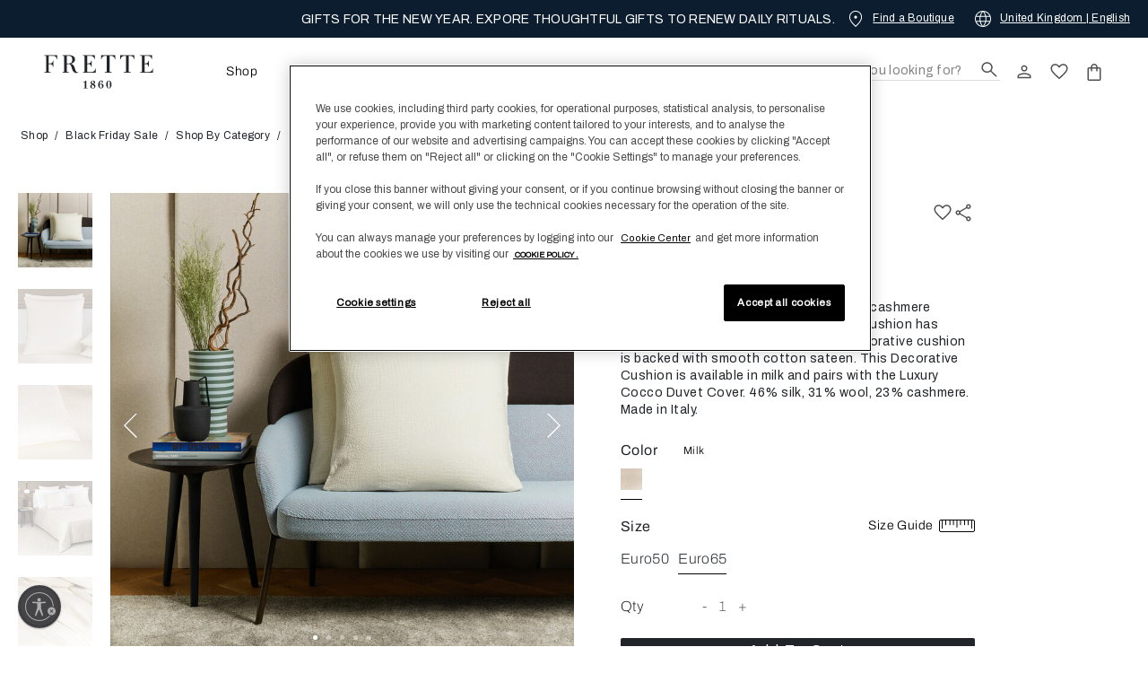

--- FILE ---
content_type: text/html;charset=UTF-8
request_url: https://eu.frette.com/en_GB/8050844968914.html
body_size: 52806
content:
<!DOCTYPE html>
<html lang="en">
<head>
<meta charset=UTF-8>
<meta name="viewport" content="width=device-width, initial-scale=1" />
<meta http-equiv="x-ua-compatible" content="ie=edge">
<meta name="format-detection" content="telephone=no" />


    


<script>
	window.dataLayer = window.dataLayer || [];

	const viewDataLayer = '{&quot;event&quot;:&quot;fretteInit&quot;,&quot;page&quot;:{&quot;type&quot;:&quot;detail&quot;,&quot;currency&quot;:&quot;GBP&quot;,&quot;language&quot;:&quot;en&quot;,&quot;country&quot;:&quot;GB&quot;,&quot;locale&quot;:&quot;en_GB&quot;}}';
	if (viewDataLayer) {
		const viewDataLayerJSON = JSON.parse(viewDataLayer.replace(/&quot;/g,'"'));
		
		
const noCacheDataLayer = '{&quot;cart&quot;:&quot;__undefined__&quot;,&quot;user&quot;:{&quot;user_id&quot;:&quot;__undefined__&quot;,&quot;user_email&quot;:&quot;__undefined__&quot;,&quot;logged_in&quot;:&quot;0&quot;}}';
if (noCacheDataLayer && viewDataLayerJSON) {
    // Function to restore the placeholder "__undefined__" with undefined
    const restoreUndefined = (value) => {
        if (Array.isArray(value)) {
            // If the value is an array, process each element
            for (let i = 0; i < value.length; i++) {
                value[i] = restoreUndefined(value[i]);
            }
        } else if (typeof value === 'object' && value !== null) {
            // If the value is an object, process each property
            for (const key in value) {
                value[key] = restoreUndefined(value[key]);
            }
        } else if (value === "__undefined__") {
            // Replace the placeholder with undefined
            return undefined;
        }
        return value;
    }
    
    const noCacheDataLayerJSON = restoreUndefined(JSON.parse(noCacheDataLayer.replace(/&quot;/g,'"')));

    viewDataLayerJSON.cart = noCacheDataLayerJSON.cart;
    viewDataLayerJSON.user = noCacheDataLayerJSON.user;
}

		dataLayer.push(viewDataLayerJSON);
    }

	// Function to restore the placeholder "__undefined__" with undefined after JSON.parse
	const restoreUndefined = (value) => {
		if (Array.isArray(value)) {
			// If the value is an array, process each element
			for (let i = 0; i < value.length; i++) {
				value[i] = restoreUndefined(value[i]);
			}
		} else if (typeof value === 'object' && value !== null) {
			// If the value is an object, process each property
			for (const key in value) {
				value[key] = restoreUndefined(value[key]);
			}
		} else if (value === "__undefined__") {
			// Replace the placeholder with undefined
			return undefined;
		}
		return value;
	}
</script>






    
	
	
    <!-- Criteo Product dataLayer -->
    <script type="text/javascript">
        if (typeof dataLayer == 'undefined') {
            var dataLayer = [];
        }
        
        dataLayer.push({
          ecomm_prodid: '8050844968914',
          ecomm_pagetype: 'pdp',
          ecomm_totalvalue: 725.00, 
          ecomm_category: 'black-friday-pillowcases-shams'
        });
        dataLayer.push({
	        event: 'crto_productpage',
	        crto: {
	            email: '',
	            products: ['8050844968914']
	        }
	    });
		dataLayer.push({ ecommerce: null });		
		var productDetailLayer = restoreUndefined(JSON.parse('\x7b\"item_name\":\"Luxury Cocco Decorative Cushion\",\"item_id\":\"8050844968914\",\"price\":725,\"discount\":\"__undefined__\",\"item_brand\":\"Frette\",\"item_category\":\"black\-friday\-pillowcases\-shams\",\"item_category2\":\"__undefined__\",\"item_category3\":\"__undefined__\",\"item_category4\":\"__undefined__\",\"item_size\":\"Euro65\",\"item_variant\":\"regular\",\"quantity\":1,\"item_color\":\"Milk\"\x7d'));
		if (productDetailLayer) {
			dataLayer.push({
				event: "view_item",
				ecommerce: {
					currency: "GBP",
					value: 725.0,
					items: [productDetailLayer]
				}
			})
		}
		
    </script>
	<!-- END Criteo Product dataLayer -->
	



<!-- Google Tag Manager -->
<script data-ot-ignore>(function(w,d,s,l,i){w[l]=w[l]||[];w[l].push({'gtm.start':new Date().getTime(),event:'gtm.js'});var f=d.getElementsByTagName(s)[0],j=d.createElement(s),dl=l!='dataLayer'?'&l='+l:'';j.async=true;j.src='https://www.googletagmanager.com/gtm.js?id='+i+dl;j.setAttribute('data-ot-ignore', '');f.parentNode.insertBefore(j,f);})(window,document,'script','dataLayer','GTM-546S2X');</script>
<!-- End Google Tag Manager -->




    <script id="usntA42start"  src="https://a42cdn.usablenet.com/a42/frette/default/prod/cs-start?color=dark&size=default&position=bottom-left&breakpoint=600&mobile-color=dark&mobile-position=bottom-right&mobile-size=small" async data-rapid="true"></script>





<script>
      window.dataLayer = window.dataLayer || [];
      function gtag() {
        dataLayer.push(arguments);
      }
</script>


<script src="https://apis.google.com/js/platform.js" async defer></script>
<meta name="google-signin-client_id" content="247515944582-e84fcsmk7kafp61i5le57fhvlp89ivml.apps.googleusercontent.com">




  <title>Luxury Cocco Decorative Cushion | Frette</title>


<meta name="description" content="Composed of a yarn dyed silk, wool, and cashmere jacquard the Luxury Cocco Decorative Cushion has unique and dimensional texture. The decorative cushion is backed with smooth cotton sateen. This Decorative Cushion is available in milk and pairs with the Luxury Cocco Duvet Cover. 46% silk, 31% wool, 23% cashmere. Made in Italy."/>
<meta name="keywords" content="Frette 1860"/>



    
        <meta property="og:type" content="Product">
    

    
        <meta name="twitter:card" content="summary">
    

    
        <meta property="og:site_name" content="Frette 1860">
    

    
        <meta name="twitter:site" content="@frette">
    

    
        <meta name="twitter:description" content="Composed of a yarn dyed silk, wool, and cashmere jacquard the Luxury Cocco Decorative Cushion has unique and dimensional texture. The decorative cushion is backed with smooth cotton sateen. This Decorative Cushion is available in milk and pairs with the Luxury Cocco Duvet Cover. 46% silk, 31% wool, 23% cashmere. Made in Italy.">
    

    
        <meta property="og:title" content="Luxury Cocco Decorative Cushion">
    

    
        <meta property="og:price" content="725.00 - 725.00 GBP">
    

    
        <meta property="og:url" content="https://eu.frette.com/en_GB/8050844968914.html">
    

    
        <meta property="og:description" content="Composed of a yarn dyed silk, wool, and cashmere jacquard the Luxury Cocco Decorative Cushion has unique and dimensional texture. The decorative cushion is backed with smooth cotton sateen. This Decorative Cushion is available in milk and pairs with the Luxury Cocco Duvet Cover. 46% silk, 31% wool, 23% cashmere. Made in Italy.">
    


<link rel="apple-touch-icon" sizes="180x180" href="/on/demandware.static/Sites-FretteEU-Site/-/default/dwace3a76a/images/favicons/apple-touch-icon.png">
<link rel="icon" type="image/png" sizes="32x32" href="/on/demandware.static/Sites-FretteEU-Site/-/default/dw28bb56e2/images/favicons/favicon-32x32.png">
<link rel="icon" type="image/png" sizes="16x16" href="/on/demandware.static/Sites-FretteEU-Site/-/default/dw522cb86a/images/favicons/favicon-16x16.png">
<link rel="manifest" href="/on/demandware.static/Sites-FretteEU-Site/-/default/dwae00cfb7/images/favicons/site.webmanifest">
<link rel="mask-icon" href="/on/demandware.static/Sites-FretteEU-Site/-/default/dwab139e5d/images/favicons/safari-pinned-tab.svg" color="#5bbad5">
<meta name="msapplication-TileColor" content="#da532c">
<meta name="theme-color" content="#ffffff">
<link rel="stylesheet" href="https://cdn.jsdelivr.net/jquery.mcustomscrollbar/3.0.6/jquery.mCustomScrollbar.min.css"/>
<link rel="stylesheet" href="/on/demandware.static/Sites-FretteEU-Site/-/en_GB/v1768505505193/css/global.css" />

    <link rel="stylesheet" href="/on/demandware.static/Sites-FretteEU-Site/-/en_GB/v1768505505193/css/product/detail.css" />

    <link rel="stylesheet" href="/on/demandware.static/Sites-FretteEU-Site/-/en_GB/v1768505505193/css/giftguide.css" />



<style>
    /*------------------------------------*\
    Butler
    \*------------------------------------*/
    @font-face {
        font-family: 'Butler';
        src:  url('/on/demandware.static/Sites-FretteEU-Site/-/default/dw3d8be84b/fonts/Butler/butler_light-webfont.woff2') format('woff2'),
            url('/on/demandware.static/Sites-FretteEU-Site/-/default/dwd721e311/fonts/Butler/butler_light-webfont.woff') format('woff');

        font-weight: 200;
    }

    @font-face {
        font-family: 'Butler';
        src:  url('/on/demandware.static/Sites-FretteEU-Site/-/default/dwcef121e9/fonts/Butler/butler_regular-webfont.woff2') format('woff2'),
            url('/on/demandware.static/Sites-FretteEU-Site/-/default/dwca00d416/fonts/Butler/butler_regular-webfont.woff') format('woff');

        font-weight: 400;
    }

    @font-face {
        font-family: 'Butler';
        src:  url('/on/demandware.static/Sites-FretteEU-Site/-/default/dwa47ba5ac/fonts/Butler/butler_bold-webfont.woff2') format('woff2'),
            url('/on/demandware.static/Sites-FretteEU-Site/-/default/dwfae19735/fonts/Butler/butler_bold-webfont.woff') format('woff');

        font-weight: 700;
    }

    /*------------------------------------*\
    Butler Updated Fonts
    \*------------------------------------*/
    @font-face {
        font-family: 'Butler-Black';
        font-style: normal;
        src:  url('/on/demandware.static/Sites-FretteEU-Site/-/default/dwfbe6e6b5/fonts/ButlerUpdated/Butler_Black.woff2') format('woff2'),
            url('/on/demandware.static/Sites-FretteEU-Site/-/default/dw33ec4658/fonts/ButlerUpdated/Butler_Black.woff') format('woff');
        font-display: swap;
    }

    @font-face {
        font-family: 'Butler-Bold';
        font-style: normal;
        src:  url('/on/demandware.static/Sites-FretteEU-Site/-/default/dwac9f8c37/fonts/ButlerUpdated/Butler_Bold.woff2') format('woff2'),
            url('/on/demandware.static/Sites-FretteEU-Site/-/default/dw53ae6296/fonts/ButlerUpdated/Butler_Bold.woff') format('woff');
        font-display: swap;
    }

    @font-face {
        font-family: 'Butler-Extrabold';
        font-style: normal;
        src:  url('/on/demandware.static/Sites-FretteEU-Site/-/default/dw6ce35dc7/fonts/ButlerUpdated/Butler_ExtraBold.woff2') format('woff2'),
            url('/on/demandware.static/Sites-FretteEU-Site/-/default/dwbb6b994c/fonts/ButlerUpdated/Butler_ExtraBold.woff') format('woff');
        font-display: swap;
    }

    @font-face {
        font-family: 'Butler-Light';
        font-style: normal;
        src:  url('/on/demandware.static/Sites-FretteEU-Site/-/default/dwc55af6f0/fonts/ButlerUpdated/Butler_Light.woff2') format('woff2'),
            url('/on/demandware.static/Sites-FretteEU-Site/-/default/dw90015d44/fonts/ButlerUpdated/Butler_Light.woff') format('woff');
        font-display: swap;
    }

    @font-face {
        font-family: 'Butler-Medium';
        font-style: normal;
        src:  url('/on/demandware.static/Sites-FretteEU-Site/-/default/dwf5968d63/fonts/ButlerUpdated/Butler_Medium.woff2') format('woff2'),
            url('/on/demandware.static/Sites-FretteEU-Site/-/default/dwf1f4fefb/fonts/ButlerUpdated/Butler_Medium.woff') format('woff');
        font-display: swap;
    }

    @font-face {
        font-family: 'Butler-Regular';
        font-style: normal;
        src:  url('/on/demandware.static/Sites-FretteEU-Site/-/default/dw79a842cb/fonts/ButlerUpdated/Butler_Regular.woff2') format('woff2'),
            url('/on/demandware.static/Sites-FretteEU-Site/-/default/dw989ee1c3/fonts/ButlerUpdated/Butler_Regular.woff') format('woff');
        font-display: swap;
    }

    @font-face {
        font-family: 'Butler-UltraLight';
        font-style: normal;
        src:  url('/on/demandware.static/Sites-FretteEU-Site/-/default/dwe2ac19fe/fonts/ButlerUpdated/Butler_Ultra_Light.woff2') format('woff2'),
            url('/on/demandware.static/Sites-FretteEU-Site/-/default/dw68b519a4/fonts/ButlerUpdated/Butler_Ultra_Light.woff') format('woff');
        font-display: swap;
    }

    /*------------------------------------*\
    Archivo
    \*------------------------------------*/
    @font-face {
        font-family: 'Archivo-Bold';
        font-style: normal;
        src:  url('/on/demandware.static/Sites-FretteEU-Site/-/default/dw571dec5c/fonts/Archivo/Archivo-Bold.woff') format('woff'),
                url('/on/demandware.static/Sites-FretteEU-Site/-/default/dw677367a3/fonts/Archivo/Archivo-Bold.woff2') format('woff2');
        font-display: swap;
    }

    @font-face {
        font-family: 'Archivo-ExtraBold';
        font-style: normal;
        src:  url('/on/demandware.static/Sites-FretteEU-Site/-/default/dw98a47060/fonts/Archivo/Archivo-ExtraBold.woff') format('woff'),
                url('/on/demandware.static/Sites-FretteEU-Site/-/default/dw5777f84c/fonts/Archivo/Archivo-ExtraBold.woff2') format('woff2');
        font-display: swap;
    }

    @font-face {
        font-family: 'Archivo-ExtraLight';
        src:  url('/on/demandware.static/Sites-FretteEU-Site/-/default/dw77f43045/fonts/Archivo/Archivo-ExtraLight.woff') format('woff'),
                url('/on/demandware.static/Sites-FretteEU-Site/-/default/dwa1260707/fonts/Archivo/Archivo-ExtraLight.woff2') format('woff2');
        font-display: swap;
    }

    @font-face {
        font-family: 'Archivo-Light';
        font-style: normal;
        src:  url('/on/demandware.static/Sites-FretteEU-Site/-/default/dw2700e7cb/fonts/Archivo/Archivo-Light.woff') format('woff'),
                url('/on/demandware.static/Sites-FretteEU-Site/-/default/dw4885bb2d/fonts/Archivo/Archivo-Light.woff2') format('woff2');
        font-display: swap;
    }

    @font-face {
        font-family: 'Archivo-Medium';
        font-style: normal;
        src:  url('/on/demandware.static/Sites-FretteEU-Site/-/default/dw3383e0f0/fonts/Archivo/Archivo-Medium.woff2') format('woff2'),
                url('/on/demandware.static/Sites-FretteEU-Site/-/default/dw23753fc5/fonts/Archivo/Archivo-Medium.woff') format('woff');
        font-display: swap;
    }

    @font-face {
        font-family: 'Archivo-Regular';
        font-style: normal;
        src:  url('/on/demandware.static/Sites-FretteEU-Site/-/default/dw279e6b1a/fonts/Archivo/Archivo-Regular.woff') format('woff'),
                url('/on/demandware.static/Sites-FretteEU-Site/-/default/dwfd63f81f/fonts/Archivo/Archivo-Regular.woff2') format('woff2');
        font-display: swap;
    }

    @font-face {
        font-family: 'Archivo-SemiBold';
        font-style: normal;
        src:  url('/on/demandware.static/Sites-FretteEU-Site/-/default/dwcd0152ae/fonts/Archivo/Archivo-SemiBold.woff2') format('woff2'),
            url('/on/demandware.static/Sites-FretteEU-Site/-/default/dwb67f9b3d/fonts/Archivo/Archivo-SemiBold.woff') format('woff');
        font-display: swap;
    }

    @font-face {
        font-family: 'Archivo-Thin';
        font-style: normal;
        src:  url('/on/demandware.static/Sites-FretteEU-Site/-/default/dwd3036dae/fonts/Archivo/Archivo-Thin.woff') format('woff'),
                url('/on/demandware.static/Sites-FretteEU-Site/-/default/dwcb711b47/fonts/Archivo/Archivo-Thin.woff2') format('woff2');
        font-display: swap;
    }
</style>




    <meta name="google-site-verification" content="yZk0DrrjnIhUFIKzzC3gnuQEtqOZRF5Z4fgPIyVAL8k" />


    <meta name="google-site-verification" content="ojnNwX0-7yYti73urVqVh7_JQ0VSoLd7Pq-ibexHBTI" />






    <meta property="og:image" content="https://eu.frette.com/dw/image/v2/BCMC_PRD/on/demandware.static/-/Sites-frette-master-catalog/default/dw17d51686/images/large/3FR6754E865B_2136_01.jpg?sw=448&amp;sh=652&amp;sm=fit"/>




    
	<meta name="twitter:image" content="https://eu.frette.com/dw/image/v2/BCMC_PRD/on/demandware.static/-/Sites-frette-master-catalog/default/dw17d51686/images/large/3FR6754E865B_2136_01.jpg?sw=448&amp;sh=652&amp;sm=fit" />




    
        <link rel="alternate" hreflang="en-US" href="https://www.frette.com/on/demandware.store/Sites-Frette-Site/en-US/Product-Show?pid=8050844968914" />
    
        <link rel="alternate" hreflang="en-GB" href="https://eu.frette.com/on/demandware.store/Sites-FretteEU-Site/en-GB/Product-Show?pid=8050844968914" />
    
        <link rel="alternate" hreflang="en-IT" href="https://eu.frette.com/on/demandware.store/Sites-FretteEU-Site/en-IT/Product-Show?pid=8050844968914" />
    
        <link rel="alternate" hreflang="it-IT" href="https://eu.frette.com/on/demandware.store/Sites-FretteEU-Site/it-IT/Product-Show?pid=8050844968914" />
    
        <link rel="alternate" hreflang="fr-FR" href="https://eu.frette.com/on/demandware.store/Sites-FretteEU-Site/fr-FR/Product-Show?pid=8050844968914" />
    
        <link rel="alternate" hreflang="de-DE" href="https://eu.frette.com/on/demandware.store/Sites-FretteEU-Site/de-DE/Product-Show?pid=8050844968914" />
    
        <link rel="alternate" hreflang="ko-KR" href="https://www.frette.com/on/demandware.store/Sites-Frette-Site/ko-KR/Product-Show?pid=8050844968914" />
    
        <link rel="alternate" hreflang="x-default" href="https://www.frette.com/on/demandware.store/Sites-Frette-Site/en-US/Product-Show?pid=8050844968914" />
    





    
    <script>
        (function() {
        var brtrk = document.createElement('script');
        brtrk.type = 'text/javascript';
        brtrk.async = true;
        brtrk.src = "//cdn.brcdn.com/v1/br-trk-null.js";
        var s = document.getElementsByTagName('script')[0];
        s.parentNode.insertBefore(brtrk, s);
        })();
    </script>



<script type="text/javascript" charset="UTF-8" compact="true">
(function(){
window.GetSession = 'bcYlAZxEEFMacmczIPcF7mbJR0';
}());
</script>



    

    <script defer type="text/javascript" src="/on/demandware.static/Sites-FretteEU-Site/-/en_GB/v1768505505193/js/awin.js"></script>
    <span id="awin-cookies-tracking" style="display:none;"
        data-awin-awc=""
        data-awin-sn=""
        data-awin-cookies-url="/on/demandware.store/Sites-FretteEU-Site/en_GB/AwinServerToServer-setAwc"
        data-awin-one-trust-group="null"
        data-awin-usercentrics-service="null">
    </span>
    

    <span id="awin-tracking" style="display:none;" data-awin-consent-tracking=""
        data-order-line-items="[]">
    </span>

    

    
    

    
    

    <script>
        var awinScript = `https://www.dwin1.com/`;
        var advertiserId = `26583`;
        var awinActionEndPoint = `Product-Show`;
        var awinFallBackConversionUrl = `https://www.awin1.com/`;

        if (awinActionEndPoint == 'Order-Confirm') {
            // De-duplication - Confirmation Page Tracking - JavaScript
            var sCookieName = "source"; // Name of the cookie to use for last click referrer de-duplication
            var _getCookie = function (sCookieName) {
                sCookieName += "=";
                var aCookies = document.cookie.split(";");
                for (var i = 0; i < aCookies.length; i++) {
                    while (aCookies[i].charAt(0) == " ") aCookies[i] = aCookies[i].substring(1);
                    if (aCookies[i].indexOf(sCookieName) != -1) {
                        return aCookies[i].substring(sCookieName.length, aCookies[i].length);
                    }
                }
            };

            var sChannel = `aw` 
            
            if (_getCookie(sCookieName)) {
                 sChannel = _getCookie(sCookieName);
            }

            var currencyCode = `GBP`;
            var currencySymble = `&pound;`;

            var awinTestMode = `0`;
            var awinPriceTotalAmount = `null`;
            var awinPriceTotal = awinPriceTotalAmount;
            var voucherCode = ``;
            var channel = sChannel;
            var orderNumber = `null`;
            var awinCustomerStatus = `null`;

            /*** Do not change ***/
            var AWIN = AWIN || {};
            AWIN.Tracking = AWIN.Tracking || {};
            AWIN.Tracking.Sale = {};
            /*** Set your transaction parameters ***/
            AWIN.Tracking.Sale.amount = awinPriceTotal;
            AWIN.Tracking.Sale.channel = channel;
            AWIN.Tracking.Sale.orderRef = orderNumber;
            AWIN.Tracking.Sale.parts = "DEFAULT:" + awinPriceTotal;
            AWIN.Tracking.Sale.voucher = encodeURI(voucherCode);
            AWIN.Tracking.Sale.currency = currencyCode;
            AWIN.Tracking.Sale.test = awinTestMode;
            AWIN.Tracking.Sale.customerAcquisition = awinCustomerStatus;
            AWIN.Tracking.Sale.custom = ["sfccCartridge_7.0.0"];

            // Product Level Tracking
            var awinOrderLineItems = document.getElementById('awin-tracking');
            var awinOrderLineItemsJson = awinOrderLineItems.getAttribute('data-order-line-items');
            var awinOrderLineItemsParse = JSON.parse(awinOrderLineItemsJson);
            var awinProductLineItemResult = '';

            if (awinOrderLineItemsParse.length) {
                awinOrderLineItemsParse.forEach(function(item, index) {
                    var awinItemPrice =  item.rawPrice;
                    var awinRow = 'AW:P|'+ advertiserId +'|'+ orderNumber +'|' + item.id + '|' + item.productName + '|' + awinItemPrice + '|'+ item.quantity+ '|' + item.id + '|DEFAULT' + (item.categoryPath ? '|' + item.categoryPath : '');
                    // Append the row to the result string and add a new line
                    awinProductLineItemResult += awinRow + '\n';
                });
            }
            var awProductsForm = document.createElement("form");
            awProductsForm.name = "aw_basket_form";
            awProductsForm.setAttribute("style", "display: none;");
            document.getElementsByTagName("body")[0].appendChild(awProductsForm);
            var awProductsTextArea = document.createElement("textarea");
            awProductsTextArea.id = "aw_basket";
            awProductsTextArea.wrap = "physical";

            /*** sProductData in this example contains the correctly formatted product lines ***/
            awProductsTextArea.value = awinProductLineItemResult;
            /*** Each line must be terminated by a line break, more specifically "\r\n" ***/
            document.aw_basket_form.appendChild(awProductsTextArea);

            // PLT Via Conversion Pixel (applies to noscript and S2S)
            var serverToServerAwPixel = new Image(0, 0);
            serverToServerAwPixel.style.display = "none";
            serverToServerAwPixel.style.width = "0";
            serverToServerAwPixel.style.border = "0";
            serverToServerAwPixel.style.height = "0";
            
            var serverToServerAwinLineItemResult = '';
            if (awinOrderLineItemsParse.length) {
                awinOrderLineItemsParse.forEach(function(item, index) {
                    // Print each item
                    var awinItemPrice =  item.rawPrice;
                    var serverToServerAwinRow = '&bd['+index+']=AW:P|'+ advertiserId +'|'+ encodeURI(orderNumber) +'|' + encodeURI(item.id) + '|' + encodeURI(item.productName) + '|' + awinItemPrice + '|'+ item.quantity + '|' + encodeURI(item.id) + '|DEFAULT' +  (item.categoryPath ? '|' +  encodeURI(item.categoryPath) : '') ;
                    // Append the row to the result string and add a new line
                    serverToServerAwinLineItemResult += serverToServerAwinRow;
                });
            }
            var cons = 0;
            if (AWIN.Tracking.AdvertiserConsent) {
                cons = 1;
            }
            serverToServerAwPixel.src = awinFallBackConversionUrl + "sread.img?tt=ns&tv=2&merchant=" + advertiserId + "&amount=" + awinPriceTotal + "&ch=" + channel + "&parts=DEFAULT:" + awinPriceTotal + "&vc=" + encodeURI(voucherCode) + "&cr=" + currencyCode + "&ref=" + orderNumber + "&testmode=" + awinTestMode + serverToServerAwinLineItemResult + '&customeracquisition=' + awinCustomerStatus + '&p1=' + 'sfccCartridge_7.0.0' + '&cons=' + cons;
            document.getElementsByTagName("body")[0].appendChild(serverToServerAwPixel);
        }

        var awMastertag = document.createElement("script");
        awMastertag.setAttribute("defer", "defer");
        awMastertag.src = awinScript + '' + advertiserId + '.js';
        awMastertag.type = "text/javascript";
        document.getElementsByTagName("body")[0].appendChild(awMastertag);
    </script>




    
    <!-- OneTrust Cookies Consent Notice start for eu.frette.com -->
<script type="text/javascript" src="https://cdn.cookielaw.org/consent/1b2e8796-74e8-4972-b2f9-4725650f72d3/OtAutoBlock.js" ></script>
<script src="https://cdn.cookielaw.org/scripttemplates/otSDKStub.js"  type="text/javascript" charset="UTF-8" data-domain-script="1b2e8796-74e8-4972-b2f9-4725650f72d3" ></script>
<script type="text/javascript">
function OptanonWrapper() { }
</script>
<!-- OneTrust Cookies Consent Notice end for eu.frette.com -->




<!-- 
Start of global snippet: Please do not remove
Place this snippet between the <head> and </head> tags on every page of your site.
-->
<!-- Google tag (gtag.js) -->
<script async src="https://www.googletagmanager.com/gtag/js?id=DC-12711124"></script>
<script>
  window.dataLayer = window.dataLayer || [];
  function gtag(){dataLayer.push(arguments);}
  gtag('js', new Date());

  gtag('config', 'DC-12711124');
</script>
<!-- End of global snippet: Please do not remove -->




<script type="text/javascript">//<!--
/* <![CDATA[ (head-active_data.js) */
var dw = (window.dw || {});
dw.ac = {
    _analytics: null,
    _events: [],
    _category: "",
    _searchData: "",
    _anact: "",
    _anact_nohit_tag: "",
    _analytics_enabled: "true",
    _timeZone: "Europe/Rome",
    _capture: function(configs) {
        if (Object.prototype.toString.call(configs) === "[object Array]") {
            configs.forEach(captureObject);
            return;
        }
        dw.ac._events.push(configs);
    },
	capture: function() { 
		dw.ac._capture(arguments);
		// send to CQ as well:
		if (window.CQuotient) {
			window.CQuotient.trackEventsFromAC(arguments);
		}
	},
    EV_PRD_SEARCHHIT: "searchhit",
    EV_PRD_DETAIL: "detail",
    EV_PRD_RECOMMENDATION: "recommendation",
    EV_PRD_SETPRODUCT: "setproduct",
    applyContext: function(context) {
        if (typeof context === "object" && context.hasOwnProperty("category")) {
        	dw.ac._category = context.category;
        }
        if (typeof context === "object" && context.hasOwnProperty("searchData")) {
        	dw.ac._searchData = context.searchData;
        }
    },
    setDWAnalytics: function(analytics) {
        dw.ac._analytics = analytics;
    },
    eventsIsEmpty: function() {
        return 0 == dw.ac._events.length;
    }
};
/* ]]> */
// -->
</script>
<script type="text/javascript">//<!--
/* <![CDATA[ (head-cquotient.js) */
var CQuotient = window.CQuotient = {};
CQuotient.clientId = 'bcmc-FretteEU';
CQuotient.realm = 'BCMC';
CQuotient.siteId = 'FretteEU';
CQuotient.instanceType = 'prd';
CQuotient.locale = 'en_GB';
CQuotient.fbPixelId = '257677371583580';
CQuotient.activities = [];
CQuotient.cqcid='';
CQuotient.cquid='';
CQuotient.cqeid='';
CQuotient.cqlid='';
CQuotient.apiHost='api.cquotient.com';
/* Turn this on to test against Staging Einstein */
/* CQuotient.useTest= true; */
CQuotient.useTest = ('true' === 'false');
CQuotient.initFromCookies = function () {
	var ca = document.cookie.split(';');
	for(var i=0;i < ca.length;i++) {
	  var c = ca[i];
	  while (c.charAt(0)==' ') c = c.substring(1,c.length);
	  if (c.indexOf('cqcid=') == 0) {
		CQuotient.cqcid=c.substring('cqcid='.length,c.length);
	  } else if (c.indexOf('cquid=') == 0) {
		  var value = c.substring('cquid='.length,c.length);
		  if (value) {
		  	var split_value = value.split("|", 3);
		  	if (split_value.length > 0) {
			  CQuotient.cquid=split_value[0];
		  	}
		  	if (split_value.length > 1) {
			  CQuotient.cqeid=split_value[1];
		  	}
		  	if (split_value.length > 2) {
			  CQuotient.cqlid=split_value[2];
		  	}
		  }
	  }
	}
}
CQuotient.getCQCookieId = function () {
	if(window.CQuotient.cqcid == '')
		window.CQuotient.initFromCookies();
	return window.CQuotient.cqcid;
};
CQuotient.getCQUserId = function () {
	if(window.CQuotient.cquid == '')
		window.CQuotient.initFromCookies();
	return window.CQuotient.cquid;
};
CQuotient.getCQHashedEmail = function () {
	if(window.CQuotient.cqeid == '')
		window.CQuotient.initFromCookies();
	return window.CQuotient.cqeid;
};
CQuotient.getCQHashedLogin = function () {
	if(window.CQuotient.cqlid == '')
		window.CQuotient.initFromCookies();
	return window.CQuotient.cqlid;
};
CQuotient.trackEventsFromAC = function (/* Object or Array */ events) {
try {
	if (Object.prototype.toString.call(events) === "[object Array]") {
		events.forEach(_trackASingleCQEvent);
	} else {
		CQuotient._trackASingleCQEvent(events);
	}
} catch(err) {}
};
CQuotient._trackASingleCQEvent = function ( /* Object */ event) {
	if (event && event.id) {
		if (event.type === dw.ac.EV_PRD_DETAIL) {
			CQuotient.trackViewProduct( {id:'', alt_id: event.id, type: 'raw_sku'} );
		} // not handling the other dw.ac.* events currently
	}
};
CQuotient.trackViewProduct = function(/* Object */ cqParamData){
	var cq_params = {};
	cq_params.cookieId = CQuotient.getCQCookieId();
	cq_params.userId = CQuotient.getCQUserId();
	cq_params.emailId = CQuotient.getCQHashedEmail();
	cq_params.loginId = CQuotient.getCQHashedLogin();
	cq_params.product = cqParamData.product;
	cq_params.realm = cqParamData.realm;
	cq_params.siteId = cqParamData.siteId;
	cq_params.instanceType = cqParamData.instanceType;
	cq_params.locale = CQuotient.locale;
	
	if(CQuotient.sendActivity) {
		CQuotient.sendActivity(CQuotient.clientId, 'viewProduct', cq_params);
	} else {
		CQuotient.activities.push({activityType: 'viewProduct', parameters: cq_params});
	}
};
/* ]]> */
// -->
</script>
<!-- Demandware Apple Pay -->

<style type="text/css">ISAPPLEPAY{display:inline}.dw-apple-pay-button,.dw-apple-pay-button:hover,.dw-apple-pay-button:active{background-color:black;background-image:-webkit-named-image(apple-pay-logo-white);background-position:50% 50%;background-repeat:no-repeat;background-size:75% 60%;border-radius:5px;border:1px solid black;box-sizing:border-box;margin:5px auto;min-height:30px;min-width:100px;padding:0}
.dw-apple-pay-button:after{content:'Apple Pay';visibility:hidden}.dw-apple-pay-button.dw-apple-pay-logo-white{background-color:white;border-color:white;background-image:-webkit-named-image(apple-pay-logo-black);color:black}.dw-apple-pay-button.dw-apple-pay-logo-white.dw-apple-pay-border{border-color:black}</style>


<link rel="canonical" href="/en_GB/luxury-cocco-decorative-cushion.html" />

</head>
<body data-session="bcYlAZxEEFMacmczIPcF7mbJR0">
<a class="skip-link" href="#main-content">Skip to main content</a>
<!-- Google Tag Manager (noscript) -->

	<noscript>
		<iframe src="https://www.googletagmanager.com/ns.html?id=GTM-546S2X" height="0" width="0" style="display:none;visibility:hidden"></iframe>
	</noscript>

<!-- End Google Tag Manager (noscript) -->

<div class="page" data-action="Product-Show" data-querystring="pid=8050844968914">




<div class="page-header  fixit-element fixit-element--overlay" data-fixit-trigger='{}'>

    <div class="header-banner slide-up">
        <div class="container">
            <div class="row">
                <div class="col-12 p-0">
                    <div class="close-button pull-right">
                        <button type="button" class="close text-white" aria-label="Close">
                            <svg class="" width="9.707" height="9.707">
                                <use xlink:href="#icon--closeTop"/>
                            </svg>
                            
                        </button>
                    </div>
                    <div class="content">
    
	 


	<div class="html-slot-container">
	
		
			<div class="mobile--hidden"><a href="https://eu.frette.com/en_GB/gifts">GIFTS FOR THE NEW YEAR. EXPORE THOUGHTFUL GIFTS TO RENEW DAILY RITUALS.</a></div>
		
	
</div>
 
	
</div>

                </div>
            </div>
        </div>
    </div>

    <div class="header-banner header-banner-utilities">
        <div class="utilities__locator">
            <a href="/en_GB/stores/" title="Find a Boutique" aria-label="Find a Boutique">
                <svg class="icon icon--location_new">
                    <use xlink:href="#icon--location_new"/>
                </svg>
                <span>Find a Boutique</span>
            </a>
        </div>

        <div class="utilities__locale">
            

<a href="https://eu.frette.com/on/demandware.store/Sites-FretteEU-Site/en_GB/SiteSelect-Show" class="siteSelectAnchor  d-none" title="" data-site-select>
    <svg class="icon icon--language_new" width="12.586" height="20.58">
        <use xlink:href="#icon--language_new"/>
    </svg>
    <span><span class="navigation__locale-country">United Kingdom</span> | <span class="navigation__locale-language">English</span></span>
</a>
        </div>
    </div>
    <header class="navigation-container">
        

<div class="navigation" data-page-component="navigation">
    <div id="mainHeader" class="container">
        <div class="navigation__utilities d-flex align-items-center row">
            <div class="utilities-left col-4 logo-utility">
                <button class="navigation__hamburger-trigger navigation__utility-icon hide-icons" type="button" data-born-toggle='{"target": ".navigation__main", "parent": ".navigation"}'
                    aria-controls="mainMenu"
                    aria-expanded="false"
                    aria-label="toggle navigation"
                >
                    <svg class="icon icon--menu_new" role="img">
                        <use xlink:href="#icon--menu_new"/>
                    </svg>
                </button>

                <a class="navigation__logo d-flex" href="/en_GB/homepage/"
                    title="Frette 1860 Home"
                    aria-label="Frette 1860 Home"
                >
                    <svg class="navigation__logo-img" role="img" aria-label="Frette Logo">
                        <title>Frette 1860 Home</title>
                        <use xlink:href="#nav--logo"/>
                    </svg>
                </a>
            </div>

            <div class="utilities-center col-4">
                <nav id="mainMenu" class="navigation__main" aria-label="Main Menu Item">
                    <a class="navigation__logo navigation__logo--floating d-none" href="/en_GB/homepage/"
                        title="Frette 1860 Home"
                        aria-label="Frette 1860 Home"
                    >
                        <svg class="navigation__logo-img" role="img" aria-label="Frette Logo">
                            <title>Frette 1860 Home</title>
                            <use xlink:href="#nav--logo"/>
                        </svg>
                    </a>
                    <button class="mr-0 ml-auto d-none mobile-show icons-mega-menu overflow-auto" aria-label="click here, close menu on mobile">
                        <svg width="27.352" height="27.353" class="icon-close-menu d-none mobile-show float-right" role="img" aria-label="close icon">
                            <use xlink:href="#icon--menuClose"/>
                        </svg>
                    </button>

                    <ul class="navigation__menu list-unstyled" role="menu" data-megamenu>
                        
                            
                                

                                
                                    <li class="navigation__menu-item has--flyout menuitem-shop-all" role="menuitem">
                                        <input type="button" class="hidden-class" aria-label="Explore Shop sub category"/>
                                        
                                            <a role="button" href="/en_GB/shop-all" class="navigation__menu-anchor navigation__menu-anchor--back lvl-1 js-menu-active-category-name" data-citem="shop"
                                                aria-label="Back">
                                                Shop
                                            </a>
                                            <a href="/en_GB/shop-all" class="navigation__menu-anchor navigation__menu-anchor--presentational lvl-1 js-menu-active-category-name" data-citem="shop"
                                                aria-label="Shop"
                                                tabindex="-1">
                                                Shop
                                            </a>
                                            <a href="/en_GB/shop-all" id="shop-all" class="navigation__menu-anchor navigation__menu-anchor--interactible lvl-1 js-menu-active-category-name" data-citem="shop"
                                                aria-label="Shop">
                                                Shop
                                            </a>
                                        

                                        <button class="menu-arrow navigation__menu-anchor lvl-1" data-megamenu-trigger="lvl-1" aria-expanded="false" aria-label="Explore Shop sub category">
                                            <svg role="img" aria-label="arrow icon">
                                                <use xlink:href="#icon--angle" />
                                            </svg>
                                        </button>
                                        

                                        






<div class="navigation__flyout" aria-hidden="true" data-megamenu-target="lvl-2">
    <div class="navigation__virtual-level js-level3-nav"></div>
    <div class="navigation__flyout-center container">
        <div class="row">
            <ul class="navigation__flyout-subnav defaultSubcategoryList menu-center list-unstyled">
                
                    
                        <li class="navigation__flyout-subnav-group js-third-level-wrapper">
                            
                                <a href="/en_GB/new-arrivals" id="new-arrivals" data-text="New Arrivals" class="navigation__flyout-subnav-anchor lvl-2 js-third-level-trigger" tabindex="0">
                                    New Arrivals
                                </a>
                                <div class="navigation__flyout-bestseller js-category-bestsellers">
                                    <ul class="navigation__flyout-subnav-list list-unstyled lvl-3 js-third-level-body" data-megamenu-target="lvl-3">
                                        
                                            
                                            
                                                
                                            
                                                
                                            
                                                
                                            
                                                
                                            
                                            
                                                <li class="navigation__flyout-subnav-item">
                                                    <input type="checkbox" id="subnav-toggle-new-by-category" class="navigation__flyout-subnav-toggle" 
                                                    checked="true">
                                                    <label for="subnav-toggle-new-by-category" class="navigation__flyout-subnav-label navigation__flyout-has-subnav">
                                                        <span id="new-by-category" class="navigation__flyout-subnav-anchor lvl-3">
                                                            Shop By Category
                                                        </span>
                                                        
                                                            <span class="navigation__flyout-subnav-icon"></span>
                                                        
                                                    </label>
                                                    
                                                        <ul class="navigation__flyout-subnav-children">
                                                            
                                                                <li class="navigation__flyout-subnav-child">
                                                                    <a href="https://eu.frette.com/en_GB/new-arrivals" id="new-arrivals-shop-all" class="navigation__flyout-subnav-anchor lvl-4">
                                                                        Shop All
                                                                    </a>
                                                                </li>
                                                            
                                                                <li class="navigation__flyout-subnav-child">
                                                                    <a href="/en_GB/new-by-category-bed" id="new-by-category-bed" class="navigation__flyout-subnav-anchor lvl-4">
                                                                        Bedding
                                                                    </a>
                                                                </li>
                                                            
                                                                <li class="navigation__flyout-subnav-child">
                                                                    <a href="/en_GB/new-by-category-bath" id="new-by-category-bath" class="navigation__flyout-subnav-anchor lvl-4">
                                                                        Bath
                                                                    </a>
                                                                </li>
                                                            
                                                                <li class="navigation__flyout-subnav-child">
                                                                    <a href="/en_GB/new-by-category-home" id="new-by-category-home" class="navigation__flyout-subnav-anchor lvl-4">
                                                                        Home
                                                                    </a>
                                                                </li>
                                                            
                                                                <li class="navigation__flyout-subnav-child">
                                                                    <a href="/en_GB/new-frette-to-wear" id="new-frette-to-wear" class="navigation__flyout-subnav-anchor lvl-4">
                                                                        Frette To Wear
                                                                    </a>
                                                                </li>
                                                            
                                                        </ul>
                                                    
                                                </li>
                                            
                                        
                                            
                                            
                                                
                                            
                                                
                                            
                                                
                                            
                                                
                                            
                                            
                                                <li class="navigation__flyout-subnav-item">
                                                    <input type="checkbox" id="subnav-toggle-new-by-color" class="navigation__flyout-subnav-toggle" 
                                                    >
                                                    <label for="subnav-toggle-new-by-color" class="navigation__flyout-subnav-label navigation__flyout-has-subnav">
                                                        <span id="new-by-color" class="navigation__flyout-subnav-anchor lvl-3">
                                                            Shop By Color
                                                        </span>
                                                        
                                                            <span class="navigation__flyout-subnav-icon"></span>
                                                        
                                                    </label>
                                                    
                                                        <ul class="navigation__flyout-subnav-children">
                                                            
                                                                <li class="navigation__flyout-subnav-child">
                                                                    <a href="/en_GB/fw25-red" id="fw25-red" class="navigation__flyout-subnav-anchor lvl-4">
                                                                        Deep Rust Red
                                                                    </a>
                                                                </li>
                                                            
                                                                <li class="navigation__flyout-subnav-child">
                                                                    <a href="/en_GB/fw25-mustard" id="fw25-mustard" class="navigation__flyout-subnav-anchor lvl-4">
                                                                        Mustard
                                                                    </a>
                                                                </li>
                                                            
                                                                <li class="navigation__flyout-subnav-child">
                                                                    <a href="/en_GB/fw25-olive" id="fw25-olive" class="navigation__flyout-subnav-anchor lvl-4">
                                                                        Olive
                                                                    </a>
                                                                </li>
                                                            
                                                                <li class="navigation__flyout-subnav-child">
                                                                    <a href="/en_GB/fw25-rainy-sky" id="fw25-rainy-sky" class="navigation__flyout-subnav-anchor lvl-4">
                                                                        Rainy Sky
                                                                    </a>
                                                                </li>
                                                            
                                                                <li class="navigation__flyout-subnav-child">
                                                                    <a href="/en_GB/fw25-brown" id="fw25-brown" class="navigation__flyout-subnav-anchor lvl-4">
                                                                        Brown
                                                                    </a>
                                                                </li>
                                                            
                                                                <li class="navigation__flyout-subnav-child">
                                                                    <a href="/en_GB/fw25-milk" id="fw25-milk" class="navigation__flyout-subnav-anchor lvl-4">
                                                                        Milk
                                                                    </a>
                                                                </li>
                                                            
                                                        </ul>
                                                    
                                                </li>
                                            
                                        
                                            
                                            
                                                
                                            
                                                
                                            
                                                
                                            
                                                
                                            
                                            
                                                <li class="navigation__flyout-subnav-item">
                                                    <input type="checkbox" id="subnav-toggle-shop-by-featured-collection" class="navigation__flyout-subnav-toggle" 
                                                    >
                                                    <label for="subnav-toggle-shop-by-featured-collection" class="navigation__flyout-subnav-label navigation__flyout-has-subnav">
                                                        <span id="shop-by-featured-collection" class="navigation__flyout-subnav-anchor lvl-3">
                                                            Featured Collections
                                                        </span>
                                                        
                                                            <span class="navigation__flyout-subnav-icon"></span>
                                                        
                                                    </label>
                                                    
                                                        <ul class="navigation__flyout-subnav-children">
                                                            
                                                                <li class="navigation__flyout-subnav-child">
                                                                    <a href="https://eu.frette.com/en_GB/frette-by-tara-bernerd-shop-all" id="frette-by-tara-bernerd-shop-all-2" class="navigation__flyout-subnav-anchor lvl-4">
                                                                        Frette by Tara Bernerd
                                                                    </a>
                                                                </li>
                                                            
                                                                <li class="navigation__flyout-subnav-child">
                                                                    <a href="https://eu.frette.com/en_GB/fw25-lookbook" id="new-by-stl-fw25" class="navigation__flyout-subnav-anchor lvl-4">
                                                                        Shop The look - FW25
                                                                    </a>
                                                                </li>
                                                            
                                                        </ul>
                                                    
                                                </li>
                                            
                                        
                                    </ul>

                                    
                                    
                                    
                                    
                                    
                                    
                                    
                                    
                                        <div>
                                        
                                            <div class="navigation__bestsellers-title">Explore the New Collection</div>
                                        

                                        <ul class="navigation_bestsellers-list">
                                            
                                                <li class="navigation_bestsellers-item">
                                                    

<div class="product product-detail" data-pid="bold-duvet-cover-set-milk-deep-rust" data-sku="bold-duvet-cover-set" data-masterpid="bold-duvet-cover-set" data-product-container="tile" data-product-tile data-ga-tile="%7B%22item_name%22%3A%22Bold%20Duvet%20Cover%20Set%22%2C%22item_id%22%3A%228053874178858%22%2C%22price%22%3A1010%2C%22discount%22%3A%22__undefined__%22%2C%22item_brand%22%3A%22Frette%22%2C%22item_category%22%3A%22new-by-category-bed%22%2C%22item_category2%22%3A%22fw25-preview%22%2C%22item_category3%22%3A%22new-arrivals%22%2C%22item_category4%22%3A%22new-bold%22%2C%22item_size%22%3A%22SuperKing*%22%2C%22item_variant%22%3A%22regular%22%2C%22quantity%22%3A1%2C%22item_color%22%3A%22Milk-Olive%22%7D">
    <div class="product-tile pdp-tile__media" itemscope itemtype="http://schema.org/Product">
    <!-- dwMarker="product" dwContentID="e143ed136e52ec529146174ebc" -->
    <div class="image-container primary-images pdp--related__media">
    <a href="/en_GB/bold-duvet-cover-set-milk-deep-rust.html" id="tile-image-bold-duvet-cover-set-milk-deep-rust" class="d-block tile-image-container" data-url="/en_GB/bold-duvet-cover-set-milk-deep-rust.html" aria-label="Bold Duvet Cover Set">
        
        <img data-ot-ignore loading="lazy" data-preset="Square-ProductTile" class="tile-image w-100"
            src="https://eu.frette.com/dw/image/v2/BCMC_PRD/on/demandware.static/-/Sites-frette-master-catalog/default/dw01750b4f/images/large/3FR6565E3105_2S24_01.jpg?sw=350&amp;strip=false"
            alt="Bold Duvet Cover Set"
            title="Bold Duvet Cover Set" 
            itemprop="image"
            data-product-component="image"
            data-image-index="0"/>
        
            <img data-ot-ignore data-preset="Square-ProductTile" class="tile-image--hover w-100"
                src="https://eu.frette.com/dw/image/v2/BCMC_PRD/on/demandware.static/-/Sites-frette-master-catalog/default/dw4b515f82/images/large/3FR6565E3105_2S24_02.jpg?sw=350&amp;strip=false"
                alt="Bold Duvet Cover Set"
                title="Bold Duvet Cover Set" 
                itemprop="image"
                data-product-component="image"
                data-image-index="2"/>
        
    </a>

    

    
        <div class="plp-productBadge new-arrivals">
            New Arrivals
        </div>
    

    <a class="wishlistTile" href="/on/demandware.store/Sites-FretteEU-Site/en_GB/Wishlist-AddProduct" aria-label="Add Bold Duvet Cover Set to your wishlist"  title="Wishlist">
        <span class="wishlistTile-icon" role="button" tabindex="0" aria-selected="false">
        </span>
    </a>
</div>

    <div class="tile-body">
	 	
	        
        

        <div class="pdp-link" itemprop="name">
    <a class="product-tile__name-link" href="/en_GB/bold-duvet-cover-set-milk-deep-rust.html" itemprop="url">Bold Duvet Cover Set</a>
</div>


        
        
            <div class="prices">
                
    <span class="price"  itemprop="offers" itemscope itemtype="http://schema.org/Offer">
        
        <span class="range--pricing">
    

    

    
    <meta itemprop="priceCurrency" content="GBP" />
    <span class="sales range--pricing__price">
        
        
        
            <span class="value" itemprop="price" content="1010.00" tabindex="0" aria-label="Price 1010.00">
        
        

	&pound;1,010.00

        </span>
    </span>
</span>

    </span>


            </div>
        

        
        
            <div class="row tile-body-footer">
    <div class="ratings col-xs-12 col-sm-6">
        
    </div>
</div>

        
    </div>
    <!-- END_dwmarker -->
</div>

</div>

                                                </li>
                                            
                                            
                                                <li class="navigation_bestsellers-item">
                                                    

<div class="product product-detail" data-pid="nuage-throw" data-sku="nuage-throw" data-masterpid="nuage-throw" data-product-container="tile" data-product-tile data-ga-tile="%7B%22item_name%22%3A%22Nuage%20Throw%22%2C%22item_id%22%3A%22nuage-throw%22%2C%22price%22%3A470%2C%22discount%22%3A%22__undefined__%22%2C%22item_brand%22%3A%22Frette%22%2C%22item_category%22%3A%22new-arrivals%22%2C%22item_category2%22%3A%22new-by-category-bed%22%2C%22item_category3%22%3A%22gifts-for-the-bedroom%22%2C%22item_category4%22%3A%22home-throws-blankets%22%2C%22item_size%22%3A%22Onesize%22%2C%22item_variant%22%3A%22regular%22%2C%22quantity%22%3A1%2C%22item_color%22%3A%22Burgundy%22%7D">
    <div class="product-tile pdp-tile__media" itemscope itemtype="http://schema.org/Product">
    <!-- dwMarker="product" dwContentID="26d7ae4f6995265a42a96f12f6" -->
    <div class="image-container primary-images pdp--related__media">
    <a href="/en_GB/nuage-throw.html" id="tile-image-nuage-throw" class="d-block tile-image-container" data-url="/en_GB/nuage-throw.html" aria-label="Nuage Throw">
        
        <img data-ot-ignore loading="lazy" data-preset="Square-ProductTile" class="tile-image w-100"
            src="https://eu.frette.com/dw/image/v2/BCMC_PRD/on/demandware.static/-/Sites-frette-master-catalog/default/dw43aea9eb/images/large/3SP2220F0400_8803_01.jpg?sw=350&amp;strip=false"
            alt="Nuage Throw"
            title="Nuage Throw" 
            itemprop="image"
            data-product-component="image"
            data-image-index="0"/>
        
            <img data-ot-ignore data-preset="Square-ProductTile" class="tile-image--hover w-100"
                src="https://eu.frette.com/dw/image/v2/BCMC_PRD/on/demandware.static/-/Sites-frette-master-catalog/default/dwedef10a8/images/large/3SP2220F0400_8803_02.jpg?sw=350&amp;strip=false"
                alt="Nuage Throw"
                title="Nuage Throw" 
                itemprop="image"
                data-product-component="image"
                data-image-index="2"/>
        
    </a>

    

    
        <div class="plp-productBadge wrapped-ready">
            Wrapped &amp; Ready
        </div>
    

    <a class="wishlistTile" href="/on/demandware.store/Sites-FretteEU-Site/en_GB/Wishlist-AddProduct" aria-label="Add Nuage Throw to your wishlist"  title="Wishlist">
        <span class="wishlistTile-icon" role="button" tabindex="0" aria-selected="false">
        </span>
    </a>
</div>

    <div class="tile-body">
	 	
	        
        

        <div class="pdp-link" itemprop="name">
    <a class="product-tile__name-link" href="/en_GB/nuage-throw.html" itemprop="url">Nuage Throw</a>
</div>


        
        
            <div class="prices">
                
    <span class="price"  itemprop="offers" itemscope itemtype="http://schema.org/Offer">
        
        <span class="range--pricing">
    

    

    
    <meta itemprop="priceCurrency" content="GBP" />
    <span class="sales range--pricing__price">
        
        
        
            <span class="value" itemprop="price" content="470.00" tabindex="0" aria-label="Price 470.00">
        
        

	&pound;470.00

        </span>
    </span>
</span>

    </span>


            </div>
        

        
        
            <div class="row tile-body-footer">
    <div class="ratings col-xs-12 col-sm-6">
        
    </div>
</div>

        
    </div>
    <!-- END_dwmarker -->
</div>

</div>

                                                </li>
                                            
                                            
                                                <li class="navigation_bestsellers-item">
                                                    

<div class="product product-detail" data-pid="sanctuary-silk-eye-mask" data-sku="sanctuary-silk-eye-mask" data-masterpid="sanctuary-silk-eye-mask" data-product-container="tile" data-product-tile data-ga-tile="%7B%22item_name%22%3A%22Sanctuary%20Silk%20Eye%20Mask%22%2C%22item_id%22%3A%22sanctuary-silk-eye-mask%22%2C%22price%22%3A100%2C%22discount%22%3A%22__undefined__%22%2C%22item_brand%22%3A%22Frette%22%2C%22item_category%22%3A%22new-arrivals%22%2C%22item_category2%22%3A%22new-by-category-bed%22%2C%22item_category3%22%3A%22gifts-for-you%22%2C%22item_category4%22%3A%22gifts-for-the-bedroom%22%2C%22item_size%22%3A%22Onesize%22%2C%22item_variant%22%3A%22regular%22%2C%22quantity%22%3A1%2C%22item_color%22%3A%22Burgundy%22%7D">
    <div class="product-tile pdp-tile__media" itemscope itemtype="http://schema.org/Product">
    <!-- dwMarker="product" dwContentID="ea1259234cca470171a9c29afd" -->
    <div class="image-container primary-images pdp--related__media">
    <a href="/en_GB/sanctuary-silk-eye-mask.html" id="tile-image-sanctuary-silk-eye-mask" class="d-block tile-image-container" data-url="/en_GB/sanctuary-silk-eye-mask.html" aria-label="Sanctuary Silk Eye Mask">
        
        <img data-ot-ignore loading="lazy" data-preset="Square-ProductTile" class="tile-image w-100"
            src="https://eu.frette.com/dw/image/v2/BCMC_PRD/on/demandware.static/-/Sites-frette-master-catalog/default/dw28e551cd/images/large/3SPA695G2706_2104_01.jpg?sw=350&amp;strip=false"
            alt="Sanctuary Silk Eye Mask"
            title="Sanctuary Silk Eye Mask" 
            itemprop="image"
            data-product-component="image"
            data-image-index="0"/>
        
            <img data-ot-ignore data-preset="Square-ProductTile" class="tile-image--hover w-100"
                src="https://eu.frette.com/dw/image/v2/BCMC_PRD/on/demandware.static/-/Sites-frette-master-catalog/default/dw687f0a02/images/large/3SPA695G2706_2104_02.jpg?sw=350&amp;strip=false"
                alt="Sanctuary Silk Eye Mask"
                title="Sanctuary Silk Eye Mask" 
                itemprop="image"
                data-product-component="image"
                data-image-index="2"/>
        
    </a>

    

    
        <div class="plp-productBadge wrapped-ready">
            Wrapped &amp; Ready
        </div>
    

    <a class="wishlistTile" href="/on/demandware.store/Sites-FretteEU-Site/en_GB/Wishlist-AddProduct" aria-label="Add Sanctuary Silk Eye Mask to your wishlist"  title="Wishlist">
        <span class="wishlistTile-icon" role="button" tabindex="0" aria-selected="false">
        </span>
    </a>
</div>

    <div class="tile-body">
	 	
	        
        

        <div class="pdp-link" itemprop="name">
    <a class="product-tile__name-link" href="/en_GB/sanctuary-silk-eye-mask.html" itemprop="url">Sanctuary Silk Eye Mask</a>
</div>


        
        
            <div class="prices">
                
    <span class="price"  itemprop="offers" itemscope itemtype="http://schema.org/Offer">
        
        <span class="range--pricing">
    

    

    
    <meta itemprop="priceCurrency" content="GBP" />
    <span class="sales range--pricing__price">
        
        
        
            <span class="value" itemprop="price" content="100.00" tabindex="0" aria-label="Price 100.00">
        
        

	&pound;100.00

        </span>
    </span>
</span>

    </span>


            </div>
        

        
        
            <div class="row tile-body-footer">
    <div class="ratings col-xs-12 col-sm-6">
        
    </div>
</div>

        
    </div>
    <!-- END_dwmarker -->
</div>

</div>

                                                </li>
                                            
                                            
                                                <li class="navigation_bestsellers-item">
                                                    

<div class="product product-detail" data-pid="luxury-alpaca-paisley-cushion-cover" data-sku="luxury-alpaca-paisley-cushion-cover" data-masterpid="luxury-alpaca-paisley-cushion-cover" data-product-container="tile" data-product-tile data-ga-tile="%7B%22item_name%22%3A%22Luxury%20Alpaca%20Paisley%20Cushion%20Cover%22%2C%22item_id%22%3A%22luxury-alpaca-paisley-cushion-cover%22%2C%22price%22%3A490%2C%22discount%22%3A%22__undefined__%22%2C%22item_brand%22%3A%22Frette%22%2C%22item_category%22%3A%22new-by-category-home%22%2C%22item_category2%22%3A%22gifts-for-the-bedroom%22%2C%22item_category3%22%3A%22fw25-milk%22%2C%22item_category4%22%3A%22decorative-pillows%22%2C%22item_size%22%3A%22Euro50%22%2C%22item_variant%22%3A%22regular%22%2C%22quantity%22%3A1%2C%22item_color%22%3A%22Milk%22%7D">
    <div class="product-tile pdp-tile__media" itemscope itemtype="http://schema.org/Product">
    <!-- dwMarker="product" dwContentID="3bc4a0fed1103bc33a94f0cdc8" -->
    <div class="image-container primary-images pdp--related__media">
    <a href="/en_GB/luxury-alpaca-paisley-cushion-cover.html" id="tile-image-luxury-alpaca-paisley-cushion-cover" class="d-block tile-image-container" data-url="/en_GB/luxury-alpaca-paisley-cushion-cover.html" aria-label="Luxury Alpaca Paisley Cushion Cover">
        
        <img data-ot-ignore loading="lazy" data-preset="Square-ProductTile" class="tile-image w-100"
            src="https://eu.frette.com/dw/image/v2/BCMC_PRD/on/demandware.static/-/Sites-frette-master-catalog/default/dwafaa0046/images/large/3FR6879F6238_2136_01.jpg?sw=350&amp;strip=false"
            alt="Luxury Alpaca Paisley Cushion Cover"
            title="Luxury Alpaca Paisley Cushion Cover" 
            itemprop="image"
            data-product-component="image"
            data-image-index="0"/>
        
            <img data-ot-ignore data-preset="Square-ProductTile" class="tile-image--hover w-100"
                src="https://eu.frette.com/dw/image/v2/BCMC_PRD/on/demandware.static/-/Sites-frette-master-catalog/default/dw8a6ae86d/images/large/3FR6879F6238_2136_02.jpg?sw=350&amp;strip=false"
                alt="Luxury Alpaca Paisley Cushion Cover"
                title="Luxury Alpaca Paisley Cushion Cover" 
                itemprop="image"
                data-product-component="image"
                data-image-index="2"/>
        
    </a>

    

    
        <div class="plp-productBadge new-arrivals">
            New Arrivals
        </div>
    

    <a class="wishlistTile" href="/on/demandware.store/Sites-FretteEU-Site/en_GB/Wishlist-AddProduct" aria-label="Add Luxury Alpaca Paisley Cushion Cover to your wishlist"  title="Wishlist">
        <span class="wishlistTile-icon" role="button" tabindex="0" aria-selected="false">
        </span>
    </a>
</div>

    <div class="tile-body">
	 	
	        
        

        <div class="pdp-link" itemprop="name">
    <a class="product-tile__name-link" href="/en_GB/luxury-alpaca-paisley-cushion-cover.html" itemprop="url">Luxury Alpaca Paisley Cushion Cover</a>
</div>


        
        
            <div class="prices">
                
    <span class="price"  itemprop="offers" itemscope itemtype="http://schema.org/Offer">
        
        <span class="range--pricing">
    

    

    
    <meta itemprop="priceCurrency" content="GBP" />
    <span class="sales range--pricing__price">
        
        
        
            <span class="value" itemprop="price" content="490.00" tabindex="0" aria-label="Price 490.00">
        
        

	&pound;490.00

        </span>
    </span>
</span>

    </span>


            </div>
        

        
        
            <div class="row tile-body-footer">
    <div class="ratings col-xs-12 col-sm-6">
        
    </div>
</div>

        
    </div>
    <!-- END_dwmarker -->
</div>

</div>

                                                </li>
                                            
                                        </ul>
                                        </div>
                                    
                                </div>
                            
                        </li>
                    
                
                    
                        <li class="navigation__flyout-subnav-group js-third-level-wrapper">
                            
                                <a href="https://eu.frette.com/en_GB/gifts" id="holiday-gifting" data-text="New Year's Gifting" class="navigation__flyout-subnav-anchor lvl-2 js-third-level-trigger" tabindex="0">
                                    New Year's Gifting
                                </a>
                                <div class="navigation__flyout-bestseller js-category-bestsellers">
                                    <ul class="navigation__flyout-subnav-list list-unstyled lvl-3 js-third-level-body" data-megamenu-target="lvl-3">
                                        
                                            
                                            
                                                
                                            
                                                
                                            
                                                
                                            
                                                
                                            
                                            
                                                <li class="navigation__flyout-subnav-item">
                                                    <input type="checkbox" id="subnav-toggle-gift-guide-holiday-gifting" class="navigation__flyout-subnav-toggle" 
                                                    checked="true">
                                                    <label for="subnav-toggle-gift-guide-holiday-gifting" class="navigation__flyout-subnav-label navigation__flyout-has-subnav">
                                                        <span id="gift-guide-holiday-gifting" class="navigation__flyout-subnav-anchor lvl-3">
                                                            Gift Guide
                                                        </span>
                                                        
                                                            <span class="navigation__flyout-subnav-icon"></span>
                                                        
                                                    </label>
                                                    
                                                        <ul class="navigation__flyout-subnav-children">
                                                            
                                                                <li class="navigation__flyout-subnav-child">
                                                                    <a href="https://eu.frette.com/en_GB/gifts-for-her" id="gifts-for-her-2" class="navigation__flyout-subnav-anchor lvl-4">
                                                                        Gifts for Her
                                                                    </a>
                                                                </li>
                                                            
                                                                <li class="navigation__flyout-subnav-child">
                                                                    <a href="https://eu.frette.com/en_GB/gifts-for-him" id="gifts-for-him-2" class="navigation__flyout-subnav-anchor lvl-4">
                                                                        Gifts for Him
                                                                    </a>
                                                                </li>
                                                            
                                                                <li class="navigation__flyout-subnav-child">
                                                                    <a href="https://eu.frette.com/en_GB/gifts-for-you" id="gifts-for-you-1" class="navigation__flyout-subnav-anchor lvl-4">
                                                                        Gifts for Yourself
                                                                    </a>
                                                                </li>
                                                            
                                                                <li class="navigation__flyout-subnav-child">
                                                                    <a href="https://eu.frette.com/en_GB/gifts-for-the-host" id="gifts-for-the-host-1" class="navigation__flyout-subnav-anchor lvl-4">
                                                                        Gifts for the Host
                                                                    </a>
                                                                </li>
                                                            
                                                                <li class="navigation__flyout-subnav-child">
                                                                    <a href="https://eu.frette.com/en_GB/gifts-for-the-home" id="gifts-for-the-home-1" class="navigation__flyout-subnav-anchor lvl-4">
                                                                        Gifts for Home
                                                                    </a>
                                                                </li>
                                                            
                                                                <li class="navigation__flyout-subnav-child">
                                                                    <a href="https://eu.frette.com/en_GB/gifts-for-the-bedroom" id="gifts-for-the-bedroom-1" class="navigation__flyout-subnav-anchor lvl-4">
                                                                        Gifts for the Bedroom
                                                                    </a>
                                                                </li>
                                                            
                                                                <li class="navigation__flyout-subnav-child">
                                                                    <a href="https://eu.frette.com/en_GB/gifts-for-the-bath" id="gifts-for-the-bath-1" class="navigation__flyout-subnav-anchor lvl-4">
                                                                        Gifts for the Bathroom
                                                                    </a>
                                                                </li>
                                                            
                                                                <li class="navigation__flyout-subnav-child">
                                                                    <a href="https://eu.frette.com/en_GB/gifts-a-touch-of-luxury" id="gifts-a-touch-of-luxury-1" class="navigation__flyout-subnav-anchor lvl-4">
                                                                        A Touch of Luxury
                                                                    </a>
                                                                </li>
                                                            
                                                                <li class="navigation__flyout-subnav-child">
                                                                    <a href="https://eu.frette.com/en_GB/wrapped-ready-gifts" id="wrapped-ready-gifts-1" class="navigation__flyout-subnav-anchor lvl-4">
                                                                        Wrapped and Ready
                                                                    </a>
                                                                </li>
                                                            
                                                                <li class="navigation__flyout-subnav-child">
                                                                    <a href="https://eu.frette.com/en_GB/gifts" id="holiday-gifts-guide" class="navigation__flyout-subnav-anchor lvl-4">
                                                                        New Year's Gift Guide
                                                                    </a>
                                                                </li>
                                                            
                                                        </ul>
                                                    
                                                </li>
                                            
                                        
                                    </ul>

                                    
                                    
                                    
                                    
                                    
                                    
                                    
                                    
                                </div>
                            
                        </li>
                    
                
                    
                        <li class="navigation__flyout-subnav-group js-third-level-wrapper">
                            
                                <a href="/en_GB/bed-linens" id="bed-linens" data-text="Bedding" class="navigation__flyout-subnav-anchor lvl-2 js-third-level-trigger" tabindex="0">
                                    Bedding
                                </a>
                                <div class="navigation__flyout-bestseller js-category-bestsellers">
                                    <ul class="navigation__flyout-subnav-list list-unstyled lvl-3 js-third-level-body" data-megamenu-target="lvl-3">
                                        
                                            
                                            
                                                
                                            
                                                
                                            
                                                
                                            
                                                
                                            
                                            
                                                <li class="navigation__flyout-subnav-item">
                                                    <input type="checkbox" id="subnav-toggle-bed-categories" class="navigation__flyout-subnav-toggle" 
                                                    checked="true">
                                                    <label for="subnav-toggle-bed-categories" class="navigation__flyout-subnav-label navigation__flyout-has-subnav">
                                                        <span id="bed-categories" class="navigation__flyout-subnav-anchor lvl-3">
                                                            Shop By Category
                                                        </span>
                                                        
                                                            <span class="navigation__flyout-subnav-icon"></span>
                                                        
                                                    </label>
                                                    
                                                        <ul class="navigation__flyout-subnav-children">
                                                            
                                                                <li class="navigation__flyout-subnav-child">
                                                                    <a href="https://eu.frette.com/en_GB/bed-linens" id="bed-linens-shop-all" class="navigation__flyout-subnav-anchor lvl-4">
                                                                        Shop All
                                                                    </a>
                                                                </li>
                                                            
                                                                <li class="navigation__flyout-subnav-child">
                                                                    <a href="https://eu.frette.com/en_GB/shop-all-icons-fabrics" id="bedding-shop-all-Icons" class="navigation__flyout-subnav-anchor lvl-4">
                                                                        Shop All Icons
                                                                    </a>
                                                                </li>
                                                            
                                                                <li class="navigation__flyout-subnav-child">
                                                                    <a href="https://eu.frette.com/en_GB/bestsellers" id="best-sellers-bedding" class="navigation__flyout-subnav-anchor lvl-4">
                                                                        Best Sellers
                                                                    </a>
                                                                </li>
                                                            
                                                                <li class="navigation__flyout-subnav-child">
                                                                    <a href="/en_GB/sheet-sets" id="sheet-sets" class="navigation__flyout-subnav-anchor lvl-4">
                                                                        Sheet Sets
                                                                    </a>
                                                                </li>
                                                            
                                                                <li class="navigation__flyout-subnav-child">
                                                                    <a href="/en_GB/duvet-covers" id="duvet-covers" class="navigation__flyout-subnav-anchor lvl-4">
                                                                        Duvet Covers
                                                                    </a>
                                                                </li>
                                                            
                                                                <li class="navigation__flyout-subnav-child">
                                                                    <a href="/en_GB/pillowcases-shams" id="pillowcases-shams" class="navigation__flyout-subnav-anchor lvl-4">
                                                                        Pillowcases &amp; Shams
                                                                    </a>
                                                                </li>
                                                            
                                                                <li class="navigation__flyout-subnav-child">
                                                                    <a href="/en_GB/bottom-sheets" id="bottom-sheets" class="navigation__flyout-subnav-anchor lvl-4">
                                                                        Bottom Sheets
                                                                    </a>
                                                                </li>
                                                            
                                                                <li class="navigation__flyout-subnav-child">
                                                                    <a href="/en_GB/duvets-pillows" id="fillers" class="navigation__flyout-subnav-anchor lvl-4">
                                                                        Duvets &amp; Pillows
                                                                    </a>
                                                                </li>
                                                            
                                                                <li class="navigation__flyout-subnav-child">
                                                                    <a href="https://eu.frette.com/en_GB/home-decorative-cushions" id="decorative-pillows" class="navigation__flyout-subnav-anchor lvl-4">
                                                                        Decorative Cushions
                                                                    </a>
                                                                </li>
                                                            
                                                                <li class="navigation__flyout-subnav-child">
                                                                    <a href="/en_GB/quilts-bedspreads" id="quilts-bedspreads" class="navigation__flyout-subnav-anchor lvl-4">
                                                                        Light Quilts &amp; Bedspreads
                                                                    </a>
                                                                </li>
                                                            
                                                                <li class="navigation__flyout-subnav-child">
                                                                    <a href="https://eu.frette.com/en_GB/home-throws-blankets" id="throws-blankets" class="navigation__flyout-subnav-anchor lvl-4">
                                                                        Throws &amp; Blankets
                                                                    </a>
                                                                </li>
                                                            
                                                                <li class="navigation__flyout-subnav-child">
                                                                    <a href="/en_GB/accessories" id="accessories" class="navigation__flyout-subnav-anchor lvl-4">
                                                                        Accessories
                                                                    </a>
                                                                </li>
                                                            
                                                        </ul>
                                                    
                                                </li>
                                            
                                        
                                            
                                            
                                                
                                            
                                                
                                            
                                                
                                            
                                                
                                            
                                            
                                                <li class="navigation__flyout-subnav-item">
                                                    <input type="checkbox" id="subnav-toggle-shop-by-fabric" class="navigation__flyout-subnav-toggle" 
                                                    >
                                                    <label for="subnav-toggle-shop-by-fabric" class="navigation__flyout-subnav-label navigation__flyout-has-subnav">
                                                        <span id="shop-by-fabric" class="navigation__flyout-subnav-anchor lvl-3">
                                                            Shop By Fabric
                                                        </span>
                                                        
                                                            <span class="navigation__flyout-subnav-icon"></span>
                                                        
                                                    </label>
                                                    
                                                        <ul class="navigation__flyout-subnav-children">
                                                            
                                                                <li class="navigation__flyout-subnav-child">
                                                                    <a href="/en_GB/sateen-shop" id="sateen-shop" class="navigation__flyout-subnav-anchor lvl-4">
                                                                        Sateen
                                                                    </a>
                                                                </li>
                                                            
                                                                <li class="navigation__flyout-subnav-child">
                                                                    <a href="/en_GB/percale-shop" id="percale-shop" class="navigation__flyout-subnav-anchor lvl-4">
                                                                        Percale
                                                                    </a>
                                                                </li>
                                                            
                                                                <li class="navigation__flyout-subnav-child">
                                                                    <a href="/en_GB/linen-shop" id="linen-shop" class="navigation__flyout-subnav-anchor lvl-4">
                                                                        Linen Bedding
                                                                    </a>
                                                                </li>
                                                            
                                                                <li class="navigation__flyout-subnav-child">
                                                                    <a href="/en_GB/organic-cotton-shop" id="organic-cotton-shop" class="navigation__flyout-subnav-anchor lvl-4">
                                                                        Organic Cotton
                                                                    </a>
                                                                </li>
                                                            
                                                                <li class="navigation__flyout-subnav-child">
                                                                    <a href="/en_GB/poplin-shop" id="poplin-shop" class="navigation__flyout-subnav-anchor lvl-4">
                                                                        Poplin
                                                                    </a>
                                                                </li>
                                                            
                                                                <li class="navigation__flyout-subnav-child">
                                                                    <a href="/en_GB/silk-shop" id="silk-shop" class="navigation__flyout-subnav-anchor lvl-4">
                                                                        Silk
                                                                    </a>
                                                                </li>
                                                            
                                                                <li class="navigation__flyout-subnav-child">
                                                                    <a href="/en_GB/jacquard-shop" id="jacquard-shop" class="navigation__flyout-subnav-anchor lvl-4">
                                                                        Jacquard
                                                                    </a>
                                                                </li>
                                                            
                                                                <li class="navigation__flyout-subnav-child">
                                                                    <a href="/en_GB/cashmere-shop" id="cashmere-shop" class="navigation__flyout-subnav-anchor lvl-4">
                                                                        Cashmere
                                                                    </a>
                                                                </li>
                                                            
                                                        </ul>
                                                    
                                                </li>
                                            
                                        
                                            
                                            
                                                
                                            
                                                
                                            
                                                
                                            
                                                
                                            
                                            
                                                <li class="navigation__flyout-subnav-item">
                                                    <input type="checkbox" id="subnav-toggle-bed-shop-by-design" class="navigation__flyout-subnav-toggle" 
                                                    >
                                                    <label for="subnav-toggle-bed-shop-by-design" class="navigation__flyout-subnav-label navigation__flyout-has-subnav">
                                                        <span id="bed-shop-by-design" class="navigation__flyout-subnav-anchor lvl-3">
                                                            Shop By Design
                                                        </span>
                                                        
                                                            <span class="navigation__flyout-subnav-icon"></span>
                                                        
                                                    </label>
                                                    
                                                        <ul class="navigation__flyout-subnav-children">
                                                            
                                                                <li class="navigation__flyout-subnav-child">
                                                                    <a href="/en_GB/bed-shop-by-design-bold" id="bed-shop-by-design-bold" class="navigation__flyout-subnav-anchor lvl-4">
                                                                        Bold
                                                                    </a>
                                                                </li>
                                                            
                                                                <li class="navigation__flyout-subnav-child">
                                                                    <a href="/en_GB/bed-shop-by-design-hotel-classic" id="bed-shop-by-design-hotel-classic" class="navigation__flyout-subnav-anchor lvl-4">
                                                                        Classic
                                                                    </a>
                                                                </li>
                                                            
                                                                <li class="navigation__flyout-subnav-child">
                                                                    <a href="/en_GB/bed-shop-by-design-grace" id="bed-shop-by-design-grace" class="navigation__flyout-subnav-anchor lvl-4">
                                                                        Grace
                                                                    </a>
                                                                </li>
                                                            
                                                                <li class="navigation__flyout-subnav-child">
                                                                    <a href="/en_GB/bed-shop-by-design-links-embroidery" id="bed-shop-by-design-links-embroidery" class="navigation__flyout-subnav-anchor lvl-4">
                                                                        Links Embroidery
                                                                    </a>
                                                                </li>
                                                            
                                                                <li class="navigation__flyout-subnav-child">
                                                                    <a href="/en_GB/bed-shop-by-design-triplo-bourdon" id="bed-shop-by-design-triplo-bourdon" class="navigation__flyout-subnav-anchor lvl-4">
                                                                        Triplo Bourdon
                                                                    </a>
                                                                </li>
                                                            
                                                                <li class="navigation__flyout-subnav-child">
                                                                    <a href="https://eu.frette.com/en_GB/frette-by-tara-bernerd-shop-all" id="frette-by-tara-bernerd-shop-all-3" class="navigation__flyout-subnav-anchor lvl-4">
                                                                        Frette by Tara Bernerd
                                                                    </a>
                                                                </li>
                                                            
                                                                <li class="navigation__flyout-subnav-child">
                                                                    <a href="/en_GB/shop-by-look" id="shop-by-look" class="navigation__flyout-subnav-anchor lvl-4">
                                                                        Shop By Look
                                                                    </a>
                                                                </li>
                                                            
                                                        </ul>
                                                    
                                                </li>
                                            
                                        
                                    </ul>

                                    
                                    
                                    
                                    
                                    
                                    
                                    
                                    
                                        <div>
                                        
                                            <div class="navigation__bestsellers-title">Curated For You</div>
                                        

                                        <ul class="navigation_bestsellers-list">
                                            
                                                <li class="navigation_bestsellers-item">
                                                    

<div class="product product-detail" data-pid="ultimate-sheet-set" data-sku="ultimate-sheet-set" data-masterpid="ultimate-sheet-set" data-product-container="tile" data-product-tile data-ga-tile="%7B%22item_name%22%3A%22Ultimate%20Sheet%20Set%22%2C%22item_id%22%3A%22ultimate-sheet-set%22%2C%22price%22%3A3060%2C%22discount%22%3A%22__undefined__%22%2C%22item_brand%22%3A%22Frette%22%2C%22item_category%22%3A%22sheet-sets%22%2C%22item_category2%22%3A%22world-sleep-day-sheets%22%2C%22item_category3%22%3A%22the-white-shop%22%2C%22item_category4%22%3A%22bed-shop-by-design-ultimate%22%2C%22item_size%22%3A%22SuperKing%22%2C%22item_variant%22%3A%22regular%22%2C%22quantity%22%3A1%2C%22item_color%22%3A%22White%22%7D">
    <div class="product-tile pdp-tile__media" itemscope itemtype="http://schema.org/Product">
    <!-- dwMarker="product" dwContentID="d560ab5a7f0d4d81fb4f4b2cf2" -->
    <div class="image-container primary-images pdp--related__media">
    <a href="/en_GB/ultimate-sheet-set.html" id="tile-image-ultimate-sheet-set" class="d-block tile-image-container" data-url="/en_GB/ultimate-sheet-set.html" aria-label="Ultimate Sheet Set">
        
        <img data-ot-ignore loading="lazy" data-preset="Square-ProductTile" class="tile-image w-100"
            src="https://eu.frette.com/dw/image/v2/BCMC_PRD/on/demandware.static/-/Sites-frette-master-catalog/default/dw49527653/images/large/3FR6327E2400_2136_01.jpg?sw=350&amp;strip=false"
            alt="Ultimate Sheet Set"
            title="Ultimate Sheet Set" 
            itemprop="image"
            data-product-component="image"
            data-image-index="0"/>
        
            <img data-ot-ignore data-preset="Square-ProductTile" class="tile-image--hover w-100"
                src="https://eu.frette.com/dw/image/v2/BCMC_PRD/on/demandware.static/-/Sites-frette-master-catalog/default/dwe0818596/images/large/3FR6327E2400_2136_02.jpg?sw=350&amp;strip=false"
                alt="Ultimate Sheet Set"
                title="Ultimate Sheet Set" 
                itemprop="image"
                data-product-component="image"
                data-image-index="2"/>
        
    </a>

    

    
        <div class="plp-productBadge best-sellers">
            Best Sellers
        </div>
    

    <a class="wishlistTile" href="/on/demandware.store/Sites-FretteEU-Site/en_GB/Wishlist-AddProduct" aria-label="Add Ultimate Sheet Set to your wishlist"  title="Wishlist">
        <span class="wishlistTile-icon" role="button" tabindex="0" aria-selected="false">
        </span>
    </a>
</div>

    <div class="tile-body">
	 	
	        
        

        <div class="pdp-link" itemprop="name">
    <a class="product-tile__name-link" href="/en_GB/ultimate-sheet-set.html" itemprop="url">Ultimate Sheet Set</a>
</div>


        
        
            <div class="prices">
                
    <span class="price"  itemprop="offers" itemscope itemtype="http://schema.org/Offer">
        
        <span class="range--pricing">
    

    

    
    <meta itemprop="priceCurrency" content="GBP" />
    <span class="sales range--pricing__price">
        
        
        
            <span class="value" itemprop="price" content="3060.00" tabindex="0" aria-label="Price 3060.00">
        
        

	&pound;3,060.00

        </span>
    </span>
</span>

    </span>


            </div>
        

        
        
            <div class="row tile-body-footer">
    <div class="ratings col-xs-12 col-sm-6">
        
    </div>
</div>

        
    </div>
    <!-- END_dwmarker -->
</div>

</div>

                                                </li>
                                            
                                            
                                                <li class="navigation_bestsellers-item">
                                                    

<div class="product product-detail" data-pid="bold-pillowcase-milk-deep-rust" data-sku="bold-pillowcase" data-masterpid="bold-pillowcase" data-product-container="tile" data-product-tile data-ga-tile="%7B%22item_name%22%3A%22Bold%20Pillowcase%22%2C%22item_id%22%3A%228050844079290%22%2C%22price%22%3A150%2C%22discount%22%3A%22__undefined__%22%2C%22item_brand%22%3A%22Frette%22%2C%22item_category%22%3A%22new-by-category-bed%22%2C%22item_category2%22%3A%22new-countryside-retreat%22%2C%22item_category3%22%3A%22bed-linens%22%2C%22item_category4%22%3A%22bed-categories%22%2C%22item_size%22%3A%22Standard%22%2C%22item_variant%22%3A%22regular%22%2C%22quantity%22%3A1%2C%22item_color%22%3A%22Milk-Black%22%7D">
    <div class="product-tile pdp-tile__media" itemscope itemtype="http://schema.org/Product">
    <!-- dwMarker="product" dwContentID="e7c4da944b953f8484a5c161d4" -->
    <div class="image-container primary-images pdp--related__media">
    <a href="/en_GB/bold-pillowcase-milk-deep-rust.html" id="tile-image-bold-pillowcase-milk-deep-rust" class="d-block tile-image-container" data-url="/en_GB/bold-pillowcase-milk-deep-rust.html" aria-label="Bold Pillowcase">
        
        <img data-ot-ignore loading="lazy" data-preset="Square-ProductTile" class="tile-image w-100"
            src="https://eu.frette.com/dw/image/v2/BCMC_PRD/on/demandware.static/-/Sites-frette-master-catalog/default/dwbb502a52/images/large/3FR6565E0758_2S24_01.jpg?sw=350&amp;strip=false"
            alt="Bold Pillowcase"
            title="Bold Pillowcase" 
            itemprop="image"
            data-product-component="image"
            data-image-index="0"/>
        
            <img data-ot-ignore data-preset="Square-ProductTile" class="tile-image--hover w-100"
                src="https://eu.frette.com/dw/image/v2/BCMC_PRD/on/demandware.static/-/Sites-frette-master-catalog/default/dwf95196ec/images/large/3FR6565E0758_2S24_02.jpg?sw=350&amp;strip=false"
                alt="Bold Pillowcase"
                title="Bold Pillowcase" 
                itemprop="image"
                data-product-component="image"
                data-image-index="2"/>
        
    </a>

    

    
        <div class="plp-productBadge new-arrivals">
            New Arrivals
        </div>
    

    <a class="wishlistTile" href="/on/demandware.store/Sites-FretteEU-Site/en_GB/Wishlist-AddProduct" aria-label="Add Bold Pillowcase to your wishlist"  title="Wishlist">
        <span class="wishlistTile-icon" role="button" tabindex="0" aria-selected="false">
        </span>
    </a>
</div>

    <div class="tile-body">
	 	
	        
        

        <div class="pdp-link" itemprop="name">
    <a class="product-tile__name-link" href="/en_GB/bold-pillowcase-milk-deep-rust.html" itemprop="url">Bold Pillowcase</a>
</div>


        
        
            <div class="prices">
                
    <span class="price"  itemprop="offers" itemscope itemtype="http://schema.org/Offer">
        
        <span class="range--pricing">
    

    

    
    <meta itemprop="priceCurrency" content="GBP" />
    <span class="sales range--pricing__price">
        
        
        
            <span class="value" itemprop="price" content="150.00" tabindex="0" aria-label="Price 150.00">
        
        

	&pound;150.00

        </span>
    </span>
</span>

    </span>


            </div>
        

        
        
            <div class="row tile-body-footer">
    <div class="ratings col-xs-12 col-sm-6">
        
    </div>
</div>

        
    </div>
    <!-- END_dwmarker -->
</div>

</div>

                                                </li>
                                            
                                            
                                                <li class="navigation_bestsellers-item">
                                                    

<div class="product product-detail" data-pid="bold-sheet-set" data-sku="bold-sheet-set" data-masterpid="bold-sheet-set" data-product-container="tile" data-product-tile data-ga-tile="%7B%22item_name%22%3A%22Bold%20Sheet%20Set%22%2C%22item_id%22%3A%22bold-sheet-set%22%2C%22price%22%3A840%2C%22discount%22%3A%22__undefined__%22%2C%22item_brand%22%3A%22Frette%22%2C%22item_category%22%3A%22new-by-category-bed%22%2C%22item_category2%22%3A%22new-countryside-retreat%22%2C%22item_category3%22%3A%22sheet-sets%22%2C%22item_category4%22%3A%22style-of-living%22%2C%22item_size%22%3A%22King%22%2C%22item_variant%22%3A%22regular%22%2C%22quantity%22%3A1%2C%22item_color%22%3A%22Milk-Scoglio%22%7D">
    <div class="product-tile pdp-tile__media" itemscope itemtype="http://schema.org/Product">
    <!-- dwMarker="product" dwContentID="1f69901647757b4fc3605ee8a8" -->
    <div class="image-container primary-images pdp--related__media">
    <a href="/en_GB/bold-sheet-set.html" id="tile-image-bold-sheet-set" class="d-block tile-image-container" data-url="/en_GB/bold-sheet-set.html" aria-label="Bold Sheet Set">
        
        <img data-ot-ignore loading="lazy" data-preset="Square-ProductTile" class="tile-image w-100"
            src="https://eu.frette.com/dw/image/v2/BCMC_PRD/on/demandware.static/-/Sites-frette-master-catalog/default/dw74e3e891/images/large/3FR6565E2519_2J25_01.jpg?sw=350&amp;strip=false"
            alt="Bold Sheet Set"
            title="Bold Sheet Set" 
            itemprop="image"
            data-product-component="image"
            data-image-index="0"/>
        
            <img data-ot-ignore data-preset="Square-ProductTile" class="tile-image--hover w-100"
                src="https://eu.frette.com/dw/image/v2/BCMC_PRD/on/demandware.static/-/Sites-frette-master-catalog/default/dw9eb01e7d/images/large/3FR6565E2519_2J25_02.jpg?sw=350&amp;strip=false"
                alt="Bold Sheet Set"
                title="Bold Sheet Set" 
                itemprop="image"
                data-product-component="image"
                data-image-index="2"/>
        
    </a>

    

    
        <div class="plp-productBadge new-arrivals">
            New Arrivals
        </div>
    

    <a class="wishlistTile" href="/on/demandware.store/Sites-FretteEU-Site/en_GB/Wishlist-AddProduct" aria-label="Add Bold Sheet Set to your wishlist"  title="Wishlist">
        <span class="wishlistTile-icon" role="button" tabindex="0" aria-selected="false">
        </span>
    </a>
</div>

    <div class="tile-body">
	 	
	        
        

        <div class="pdp-link" itemprop="name">
    <a class="product-tile__name-link" href="/en_GB/bold-sheet-set.html" itemprop="url">Bold Sheet Set</a>
</div>


        
        
            <div class="prices">
                
    <span class="price"  itemprop="offers" itemscope itemtype="http://schema.org/AggregateOffer"">
        <span class="range range--pricing">
    
	
	



    
	    
	    
	    <span class="range--pricing__price">
    

    
    <meta itemprop="priceCurrency" content="GBP" />
    <span class="sales">
        
            <span class="value" itemprop="lowprice" content="840.00" tabindex="0" aria-label="Price 840.00">
        
        
        
        

	&pound;840.00

        </span>
    </span>
</span>

	    -
	    
	    
	    <span class="range--pricing__price">
    

    
    <meta itemprop="priceCurrency" content="GBP" />
    <span class="sales">
        
        
            <span class="value" itemprop="highprice" content="1020.00" tabindex="0" aria-label="Price 1020.00">
        
        
        

	&pound;1,020.00

        </span>
    </span>
</span>

	
</span>

    </span>


            </div>
        

        
        
            <div class="row tile-body-footer">
    <div class="ratings col-xs-12 col-sm-6">
        
    </div>
</div>

        
    </div>
    <!-- END_dwmarker -->
</div>

</div>

                                                </li>
                                            
                                            
                                                <li class="navigation_bestsellers-item">
                                                    

<div class="product product-detail" data-pid="bold-bicolor-embroidery-duvet-cover-savage-beige-olive" data-sku="bold-bicolor-embroidery-duvet-cover" data-masterpid="bold-bicolor-embroidery-duvet-cover" data-product-container="tile" data-product-tile data-ga-tile="%7B%22item_name%22%3A%22Bold%20Bicolor%20Embroidery%20Duvet%20Cover%22%2C%22item_id%22%3A%228053874181445%22%2C%22price%22%3A1100%2C%22discount%22%3A%22__undefined__%22%2C%22item_brand%22%3A%22Frette%22%2C%22item_category%22%3A%22new-by-category-bed%22%2C%22item_category2%22%3A%22fw25-preview%22%2C%22item_category3%22%3A%22new-arrivals-shop-all%22%2C%22item_category4%22%3A%22new-arrivals%22%2C%22item_size%22%3A%22SuperKing%22%2C%22item_variant%22%3A%22regular%22%2C%22quantity%22%3A1%2C%22item_color%22%3A%22SavageBeige-Olive%22%7D">
    <div class="product-tile pdp-tile__media" itemscope itemtype="http://schema.org/Product">
    <!-- dwMarker="product" dwContentID="426782f1343c5d43b5423af354" -->
    <div class="image-container primary-images pdp--related__media">
    <a href="/en_GB/bold-bicolor-embroidery-duvet-cover-savage-beige-olive.html" id="tile-image-bold-bicolor-embroidery-duvet-cover-savage-beige-olive" class="d-block tile-image-container" data-url="/en_GB/bold-bicolor-embroidery-duvet-cover-savage-beige-olive.html" aria-label="Bold Bicolor Embroidery Duvet Cover">
        
        <img data-ot-ignore loading="lazy" data-preset="Square-ProductTile" class="tile-image w-100"
            src="https://eu.frette.com/dw/image/v2/BCMC_PRD/on/demandware.static/-/Sites-frette-master-catalog/default/dwc496ca91/images/large/3FR6881E3600_2E83_01.jpg?sw=350&amp;strip=false"
            alt="Bold Bicolor Embroidery Duvet Cover"
            title="Bold Bicolor Embroidery Duvet Cover" 
            itemprop="image"
            data-product-component="image"
            data-image-index="0"/>
        
            <img data-ot-ignore data-preset="Square-ProductTile" class="tile-image--hover w-100"
                src="https://eu.frette.com/dw/image/v2/BCMC_PRD/on/demandware.static/-/Sites-frette-master-catalog/default/dw3c6ade48/images/large/3FR6881E3600_2E83_02.jpg?sw=350&amp;strip=false"
                alt="Bold Bicolor Embroidery Duvet Cover"
                title="Bold Bicolor Embroidery Duvet Cover" 
                itemprop="image"
                data-product-component="image"
                data-image-index="2"/>
        
    </a>

    

    
        <div class="plp-productBadge new-arrivals">
            New Arrivals
        </div>
    

    <a class="wishlistTile" href="/on/demandware.store/Sites-FretteEU-Site/en_GB/Wishlist-AddProduct" aria-label="Add Bold Bicolor Embroidery Duvet Cover to your wishlist"  title="Wishlist">
        <span class="wishlistTile-icon" role="button" tabindex="0" aria-selected="false">
        </span>
    </a>
</div>

    <div class="tile-body">
	 	
	        
        

        <div class="pdp-link" itemprop="name">
    <a class="product-tile__name-link" href="/en_GB/bold-bicolor-embroidery-duvet-cover-savage-beige-olive.html" itemprop="url">Bold Bicolor Embroidery Duvet Cover</a>
</div>


        
        
            <div class="prices">
                
    <span class="price"  itemprop="offers" itemscope itemtype="http://schema.org/Offer">
        
        <span class="range--pricing">
    

    

    
    <meta itemprop="priceCurrency" content="GBP" />
    <span class="sales range--pricing__price">
        
        
        
            <span class="value" itemprop="price" content="1100.00" tabindex="0" aria-label="Price 1100.00">
        
        

	&pound;1,100.00

        </span>
    </span>
</span>

    </span>


            </div>
        

        
        
            <div class="row tile-body-footer">
    <div class="ratings col-xs-12 col-sm-6">
        
    </div>
</div>

        
    </div>
    <!-- END_dwmarker -->
</div>

</div>

                                                </li>
                                            
                                        </ul>
                                        </div>
                                    
                                </div>
                            
                        </li>
                    
                
                    
                        <li class="navigation__flyout-subnav-group js-third-level-wrapper">
                            
                                <a href="https://eu.frette.com/en_GB/bath-linens-shop-all" id="bath-linens" data-text="Bath" class="navigation__flyout-subnav-anchor lvl-2 js-third-level-trigger" tabindex="0">
                                    Bath
                                </a>
                                <div class="navigation__flyout-bestseller js-category-bestsellers">
                                    <ul class="navigation__flyout-subnav-list list-unstyled lvl-3 js-third-level-body" data-megamenu-target="lvl-3">
                                        
                                            
                                            
                                                
                                            
                                                
                                            
                                                
                                            
                                                
                                            
                                            
                                                <li class="navigation__flyout-subnav-item">
                                                    <input type="checkbox" id="subnav-toggle-bath-categories" class="navigation__flyout-subnav-toggle" 
                                                    checked="true">
                                                    <label for="subnav-toggle-bath-categories" class="navigation__flyout-subnav-label navigation__flyout-has-subnav">
                                                        <span id="bath-categories" class="navigation__flyout-subnav-anchor lvl-3">
                                                            Shop By Category
                                                        </span>
                                                        
                                                            <span class="navigation__flyout-subnav-icon"></span>
                                                        
                                                    </label>
                                                    
                                                        <ul class="navigation__flyout-subnav-children">
                                                            
                                                                <li class="navigation__flyout-subnav-child">
                                                                    <a href="/en_GB/bath-linens-shop-all" id="bath-linens-shop-all" class="navigation__flyout-subnav-anchor lvl-4">
                                                                        Shop All
                                                                    </a>
                                                                </li>
                                                            
                                                                <li class="navigation__flyout-subnav-child">
                                                                    <a href="/en_GB/best-sellers-bath" id="best-sellers-bath" class="navigation__flyout-subnav-anchor lvl-4">
                                                                        Bath Best Sellers
                                                                    </a>
                                                                </li>
                                                            
                                                                <li class="navigation__flyout-subnav-child">
                                                                    <a href="/en_GB/towels" id="towels" class="navigation__flyout-subnav-anchor lvl-4">
                                                                        Towels
                                                                    </a>
                                                                </li>
                                                            
                                                                <li class="navigation__flyout-subnav-child">
                                                                    <a href="/en_GB/bath-robes" id="bath-robes" class="navigation__flyout-subnav-anchor lvl-4">
                                                                        Bathrobes
                                                                    </a>
                                                                </li>
                                                            
                                                                <li class="navigation__flyout-subnav-child">
                                                                    <a href="/en_GB/bath-mats" id="bath-mats" class="navigation__flyout-subnav-anchor lvl-4">
                                                                        Bath Mats
                                                                    </a>
                                                                </li>
                                                            
                                                                <li class="navigation__flyout-subnav-child">
                                                                    <a href="/en_GB/luxury-beach-towels" id="luxury-beach-towels" class="navigation__flyout-subnav-anchor lvl-4">
                                                                        Beach and Pool Towels
                                                                    </a>
                                                                </li>
                                                            
                                                        </ul>
                                                    
                                                </li>
                                            
                                        
                                            
                                            
                                                
                                            
                                                
                                            
                                                
                                            
                                                
                                            
                                            
                                                <li class="navigation__flyout-subnav-item">
                                                    <input type="checkbox" id="subnav-toggle-bath-shop-by-design-1" class="navigation__flyout-subnav-toggle" 
                                                    >
                                                    <label for="subnav-toggle-bath-shop-by-design-1" class="navigation__flyout-subnav-label navigation__flyout-has-subnav">
                                                        <span id="bath-shop-by-design-1" class="navigation__flyout-subnav-anchor lvl-3">
                                                            Shop By Design
                                                        </span>
                                                        
                                                            <span class="navigation__flyout-subnav-icon"></span>
                                                        
                                                    </label>
                                                    
                                                        <ul class="navigation__flyout-subnav-children">
                                                            
                                                                <li class="navigation__flyout-subnav-child">
                                                                    <a href="/en_GB/bath-shop-by-design-hotel-classic" id="bath-shop-by-design-hotel-classic" class="navigation__flyout-subnav-anchor lvl-4">
                                                                        Classic
                                                                    </a>
                                                                </li>
                                                            
                                                                <li class="navigation__flyout-subnav-child">
                                                                    <a href="/en_GB/bath-shop-by-design-links" id="bath-shop-by-design-links" class="navigation__flyout-subnav-anchor lvl-4">
                                                                        Links
                                                                    </a>
                                                                </li>
                                                            
                                                                <li class="navigation__flyout-subnav-child">
                                                                    <a href="/en_GB/bath-shop-by-design-plush" id="bath-shop-by-design-plush" class="navigation__flyout-subnav-anchor lvl-4">
                                                                        Plush
                                                                    </a>
                                                                </li>
                                                            
                                                                <li class="navigation__flyout-subnav-child">
                                                                    <a href="/en_GB/bath-shop-by-design-triplo-bourdon" id="bath-shop-by-design-triplo-bourdon" class="navigation__flyout-subnav-anchor lvl-4">
                                                                        Triplo Bourdon
                                                                    </a>
                                                                </li>
                                                            
                                                                <li class="navigation__flyout-subnav-child">
                                                                    <a href="/en_GB/bath-shop-by-design-unito" id="bath-shop-by-design-unito" class="navigation__flyout-subnav-anchor lvl-4">
                                                                        Unito
                                                                    </a>
                                                                </li>
                                                            
                                                        </ul>
                                                    
                                                </li>
                                            
                                        
                                    </ul>

                                    
                                    
                                    
                                    
                                    
                                    
                                    
                                    
                                        <div>
                                        
                                            <div class="navigation__bestsellers-title">Curated For You</div>
                                        

                                        <ul class="navigation_bestsellers-list">
                                            
                                                <li class="navigation_bestsellers-item">
                                                    

<div class="product product-detail" data-pid="bold-bicolor-embroidery-bath-sheet" data-sku="bold-bicolor-embroidery-bath-sheet" data-masterpid="bold-bicolor-embroidery-bath-sheet" data-product-container="tile" data-product-tile data-ga-tile="%7B%22item_name%22%3A%22Bold%20Bicolor%20Embroidery%20Bath%20Sheet%22%2C%22item_id%22%3A%22bold-bicolor-embroidery-bath-sheet%22%2C%22price%22%3A300%2C%22discount%22%3A%22__undefined__%22%2C%22item_brand%22%3A%22Frette%22%2C%22item_category%22%3A%22new-by-category-bath%22%2C%22item_category2%22%3A%22gifts-for-her%22%2C%22item_category3%22%3A%22fw25-preview%22%2C%22item_category4%22%3A%22bath-linens-shop-all%22%2C%22item_size%22%3A%22BathSheet%22%2C%22item_variant%22%3A%22regular%22%2C%22quantity%22%3A1%2C%22item_color%22%3A%22RainySky-Grey%22%7D">
    <div class="product-tile pdp-tile__media" itemscope itemtype="http://schema.org/Product">
    <!-- dwMarker="product" dwContentID="e52d21639f5a36200f32e69725" -->
    <div class="image-container primary-images pdp--related__media">
    <a href="/en_GB/bold-bicolor-embroidery-bath-sheet.html" id="tile-image-bold-bicolor-embroidery-bath-sheet" class="d-block tile-image-container" data-url="/en_GB/bold-bicolor-embroidery-bath-sheet.html" aria-label="Bold Bicolor Embroidery Bath Sheet">
        
        <img data-ot-ignore loading="lazy" data-preset="Square-ProductTile" class="tile-image w-100"
            src="https://eu.frette.com/dw/image/v2/BCMC_PRD/on/demandware.static/-/Sites-frette-master-catalog/default/dw675e9299/images/large/3FR6881D0300_4N16_01.jpg?sw=350&amp;strip=false"
            alt="Bold Bicolor Embroidery Bath Sheet"
            title="Bold Bicolor Embroidery Bath Sheet" 
            itemprop="image"
            data-product-component="image"
            data-image-index="0"/>
        
            <img data-ot-ignore data-preset="Square-ProductTile" class="tile-image--hover w-100"
                src="https://eu.frette.com/dw/image/v2/BCMC_PRD/on/demandware.static/-/Sites-frette-master-catalog/default/dw1b79f9e6/images/large/3FR6881D0300_4N16_02.jpg?sw=350&amp;strip=false"
                alt="Bold Bicolor Embroidery Bath Sheet"
                title="Bold Bicolor Embroidery Bath Sheet" 
                itemprop="image"
                data-product-component="image"
                data-image-index="2"/>
        
    </a>

    

    
        <div class="plp-productBadge new-arrivals">
            New Arrivals
        </div>
    

    <a class="wishlistTile" href="/on/demandware.store/Sites-FretteEU-Site/en_GB/Wishlist-AddProduct" aria-label="Add Bold Bicolor Embroidery Bath Sheet to your wishlist"  title="Wishlist">
        <span class="wishlistTile-icon" role="button" tabindex="0" aria-selected="false">
        </span>
    </a>
</div>

    <div class="tile-body">
	 	
	        
        

        <div class="pdp-link" itemprop="name">
    <a class="product-tile__name-link" href="/en_GB/bold-bicolor-embroidery-bath-sheet.html" itemprop="url">Bold Bicolor Embroidery Bath Sheet</a>
</div>


        
        
            <div class="prices">
                
    <span class="price"  itemprop="offers" itemscope itemtype="http://schema.org/Offer">
        
        <span class="range--pricing">
    

    

    
    <meta itemprop="priceCurrency" content="GBP" />
    <span class="sales range--pricing__price">
        
        
        
            <span class="value" itemprop="price" content="300.00" tabindex="0" aria-label="Price 300.00">
        
        

	&pound;300.00

        </span>
    </span>
</span>

    </span>


            </div>
        

        
        
            <div class="row tile-body-footer">
    <div class="ratings col-xs-12 col-sm-6">
        
    </div>
</div>

        
    </div>
    <!-- END_dwmarker -->
</div>

</div>

                                                </li>
                                            
                                            
                                                <li class="navigation_bestsellers-item">
                                                    

<div class="product product-detail" data-pid="unito-shawl-collar-bathrobe" data-sku="unito-shawl-collar-bathrobe" data-masterpid="unito-shawl-collar-bathrobe" data-product-container="tile" data-product-tile data-ga-tile="%7B%22item_name%22%3A%22Unito%20Shawl%20Collar%20Bathrobe%22%2C%22item_id%22%3A%22unito-shawl-collar-bathrobe%22%2C%22price%22%3A340%2C%22discount%22%3A%22__undefined__%22%2C%22item_brand%22%3A%22Frette%22%2C%22item_category%22%3A%22bath-robes%22%2C%22item_category2%22%3A%22bath-shop-by-design-1%22%2C%22item_category3%22%3A%22gifts%22%2C%22item_category4%22%3A%22gifts-for-the-bath%22%2C%22item_size%22%3A%22Medium%22%2C%22item_variant%22%3A%22regular%22%2C%22quantity%22%3A1%2C%22item_color%22%3A%22GreyCliff%22%7D">
    <div class="product-tile pdp-tile__media" itemscope itemtype="http://schema.org/Product">
    <!-- dwMarker="product" dwContentID="a030d8025b14a4fd31ce0a4656" -->
    <div class="image-container primary-images pdp--related__media">
    <a href="/en_GB/unito-shawl-collar-bathrobe.html" id="tile-image-unito-shawl-collar-bathrobe" class="d-block tile-image-container" data-url="/en_GB/unito-shawl-collar-bathrobe.html" aria-label="Unito Bathrobe">
        
        <img data-ot-ignore loading="lazy" data-preset="Square-ProductTile" class="tile-image w-100"
            src="https://eu.frette.com/dw/image/v2/BCMC_PRD/on/demandware.static/-/Sites-frette-master-catalog/default/dw4beb5ca7/images/large/3FR4645D2060_B101_01.jpg?sw=350&amp;strip=false"
            alt="Unito Bathrobe"
            title="Unito Bathrobe" 
            itemprop="image"
            data-product-component="image"
            data-image-index="0"/>
        
            <img data-ot-ignore data-preset="Square-ProductTile" class="tile-image--hover w-100"
                src="https://eu.frette.com/dw/image/v2/BCMC_PRD/on/demandware.static/-/Sites-frette-master-catalog/default/dwecfc0005/images/large/3FR4645D2060_B101_02.jpg?sw=350&amp;strip=false"
                alt="Unito Bathrobe"
                title="Unito Bathrobe" 
                itemprop="image"
                data-product-component="image"
                data-image-index="2"/>
        
    </a>

    

    
        <div class="plp-productBadge Personalize with Monogram">
            Personalize with Monogram
        </div>
    

    <a class="wishlistTile" href="/on/demandware.store/Sites-FretteEU-Site/en_GB/Wishlist-AddProduct" aria-label="Add Unito Bathrobe to your wishlist"  title="Wishlist">
        <span class="wishlistTile-icon" role="button" tabindex="0" aria-selected="false">
        </span>
    </a>
</div>

    <div class="tile-body">
	 	
	        
        

        <div class="pdp-link" itemprop="name">
    <a class="product-tile__name-link" href="/en_GB/unito-shawl-collar-bathrobe.html" itemprop="url">Unito Bathrobe</a>
</div>


        
        
            <div class="prices">
                
    <span class="price"  itemprop="offers" itemscope itemtype="http://schema.org/Offer">
        
        <span class="range--pricing">
    

    

    
    <meta itemprop="priceCurrency" content="GBP" />
    <span class="sales range--pricing__price">
        
        
        
            <span class="value" itemprop="price" content="340.00" tabindex="0" aria-label="Price 340.00">
        
        

	&pound;340.00

        </span>
    </span>
</span>

    </span>


            </div>
        

        
        
            <div class="row tile-body-footer">
    <div class="ratings col-xs-12 col-sm-6">
        
    </div>
</div>

        
    </div>
    <!-- END_dwmarker -->
</div>

</div>

                                                </li>
                                            
                                            
                                                <li class="navigation_bestsellers-item">
                                                    

<div class="product product-detail" data-pid="bold-bicolor-embroidery-bath-mat" data-sku="bold-bicolor-embroidery-bath-mat" data-masterpid="bold-bicolor-embroidery-bath-mat" data-product-container="tile" data-product-tile data-ga-tile="%7B%22item_name%22%3A%22Bold%20Bicolor%20Embroidery%20Bath%20Mat%22%2C%22item_id%22%3A%22bold-bicolor-embroidery-bath-mat%22%2C%22price%22%3A360%2C%22discount%22%3A%22__undefined__%22%2C%22item_brand%22%3A%22Frette%22%2C%22item_category%22%3A%22new-by-category-bath%22%2C%22item_category2%22%3A%22gifts-for-her%22%2C%22item_category3%22%3A%22fw25-preview%22%2C%22item_category4%22%3A%22new-arrivals%22%2C%22item_size%22%3A%22Bathmat%22%2C%22item_variant%22%3A%22regular%22%2C%22quantity%22%3A1%2C%22item_color%22%3A%22RainySky-Grey%22%7D">
    <div class="product-tile pdp-tile__media" itemscope itemtype="http://schema.org/Product">
    <!-- dwMarker="product" dwContentID="41e8d6a51e17ac0a1d76f44ee6" -->
    <div class="image-container primary-images pdp--related__media">
    <a href="/en_GB/bold-bicolor-embroidery-bath-mat.html" id="tile-image-bold-bicolor-embroidery-bath-mat" class="d-block tile-image-container" data-url="/en_GB/bold-bicolor-embroidery-bath-mat.html" aria-label="Bold Bicolor Embroidery Bath Mat">
        
        <img data-ot-ignore loading="lazy" data-preset="Square-ProductTile" class="tile-image w-100"
            src="https://eu.frette.com/dw/image/v2/BCMC_PRD/on/demandware.static/-/Sites-frette-master-catalog/default/dw1ef29ec5/images/large/3FR6881D0402_4N16_01.jpg?sw=350&amp;strip=false"
            alt="Bold Bicolor Embroidery Bath Mat"
            title="Bold Bicolor Embroidery Bath Mat" 
            itemprop="image"
            data-product-component="image"
            data-image-index="0"/>
        
            <img data-ot-ignore data-preset="Square-ProductTile" class="tile-image--hover w-100"
                src="https://eu.frette.com/dw/image/v2/BCMC_PRD/on/demandware.static/-/Sites-frette-master-catalog/default/dw574d11d7/images/large/3FR6881D0402_4N16_02.jpg?sw=350&amp;strip=false"
                alt="Bold Bicolor Embroidery Bath Mat"
                title="Bold Bicolor Embroidery Bath Mat" 
                itemprop="image"
                data-product-component="image"
                data-image-index="2"/>
        
    </a>

    

    
        <div class="plp-productBadge new-arrivals">
            New Arrivals
        </div>
    

    <a class="wishlistTile" href="/on/demandware.store/Sites-FretteEU-Site/en_GB/Wishlist-AddProduct" aria-label="Add Bold Bicolor Embroidery Bath Mat to your wishlist"  title="Wishlist">
        <span class="wishlistTile-icon" role="button" tabindex="0" aria-selected="false">
        </span>
    </a>
</div>

    <div class="tile-body">
	 	
	        
        

        <div class="pdp-link" itemprop="name">
    <a class="product-tile__name-link" href="/en_GB/bold-bicolor-embroidery-bath-mat.html" itemprop="url">Bold Bicolor Embroidery Bath Mat</a>
</div>


        
        
            <div class="prices">
                
    <span class="price"  itemprop="offers" itemscope itemtype="http://schema.org/Offer">
        
        <span class="range--pricing">
    

    

    
    <meta itemprop="priceCurrency" content="GBP" />
    <span class="sales range--pricing__price">
        
        
        
            <span class="value" itemprop="price" content="360.00" tabindex="0" aria-label="Price 360.00">
        
        

	&pound;360.00

        </span>
    </span>
</span>

    </span>


            </div>
        

        
        
            <div class="row tile-body-footer">
    <div class="ratings col-xs-12 col-sm-6">
        
    </div>
</div>

        
    </div>
    <!-- END_dwmarker -->
</div>

</div>

                                                </li>
                                            
                                            
                                                <li class="navigation_bestsellers-item">
                                                    

<div class="product product-detail" data-pid="bold-bicolor-embroidery-hand-towel-savage-beige-olive" data-sku="bold-bicolor-embroidery-hand-towel" data-masterpid="bold-bicolor-embroidery-hand-towel" data-product-container="tile" data-product-tile data-ga-tile="%7B%22item_name%22%3A%22Bold%20Bicolor%20Embroidery%20Guest%20Towel%22%2C%22item_id%22%3A%228053874183401%22%2C%22price%22%3A115%2C%22discount%22%3A%22__undefined__%22%2C%22item_brand%22%3A%22Frette%22%2C%22item_category%22%3A%22new-by-category-bath%22%2C%22item_category2%22%3A%22gifts-for-her%22%2C%22item_category3%22%3A%22new-arrivals-shop-all%22%2C%22item_category4%22%3A%22bath-linens-shop-all%22%2C%22item_size%22%3A%22GuestTowel%22%2C%22item_variant%22%3A%22regular%22%2C%22quantity%22%3A1%2C%22item_color%22%3A%22RainySky-Grey%22%7D">
    <div class="product-tile pdp-tile__media" itemscope itemtype="http://schema.org/Product">
    <!-- dwMarker="product" dwContentID="b6f491ffe5f3df5edf05953f8c" -->
    <div class="image-container primary-images pdp--related__media">
    <a href="/en_GB/bold-bicolor-embroidery-hand-towel-savage-beige-olive.html" id="tile-image-bold-bicolor-embroidery-hand-towel-savage-beige-olive" class="d-block tile-image-container" data-url="/en_GB/bold-bicolor-embroidery-hand-towel-savage-beige-olive.html" aria-label="Bold Bicolor Embroidery Guest Towel">
        
        <img data-ot-ignore loading="lazy" data-preset="Square-ProductTile" class="tile-image w-100"
            src="https://eu.frette.com/dw/image/v2/BCMC_PRD/on/demandware.static/-/Sites-frette-master-catalog/default/dwf3404992/images/large/3FR6881D0100_2E83_01.jpg?sw=350&amp;strip=false"
            alt="Bold Bicolor Embroidery Guest Towel"
            title="Bold Bicolor Embroidery Guest Towel" 
            itemprop="image"
            data-product-component="image"
            data-image-index="0"/>
        
            <img data-ot-ignore data-preset="Square-ProductTile" class="tile-image--hover w-100"
                src="https://eu.frette.com/dw/image/v2/BCMC_PRD/on/demandware.static/-/Sites-frette-master-catalog/default/dwc081efb9/images/large/3FR6881D0100_2E83_02.jpg?sw=350&amp;strip=false"
                alt="Bold Bicolor Embroidery Guest Towel"
                title="Bold Bicolor Embroidery Guest Towel" 
                itemprop="image"
                data-product-component="image"
                data-image-index="2"/>
        
    </a>

    

    
        <div class="plp-productBadge new-arrivals">
            New Arrivals
        </div>
    

    <a class="wishlistTile" href="/on/demandware.store/Sites-FretteEU-Site/en_GB/Wishlist-AddProduct" aria-label="Add Bold Bicolor Embroidery Guest Towel to your wishlist"  title="Wishlist">
        <span class="wishlistTile-icon" role="button" tabindex="0" aria-selected="false">
        </span>
    </a>
</div>

    <div class="tile-body">
	 	
	        
        

        <div class="pdp-link" itemprop="name">
    <a class="product-tile__name-link" href="/en_GB/bold-bicolor-embroidery-hand-towel-savage-beige-olive.html" itemprop="url">Bold Bicolor Embroidery Guest Towel</a>
</div>


        
        
            <div class="prices">
                
    <span class="price"  itemprop="offers" itemscope itemtype="http://schema.org/Offer">
        
        <span class="range--pricing">
    

    

    
    <meta itemprop="priceCurrency" content="GBP" />
    <span class="sales range--pricing__price">
        
        
        
            <span class="value" itemprop="price" content="115.00" tabindex="0" aria-label="Price 115.00">
        
        

	&pound;115.00

        </span>
    </span>
</span>

    </span>


            </div>
        

        
        
            <div class="row tile-body-footer">
    <div class="ratings col-xs-12 col-sm-6">
        
    </div>
</div>

        
    </div>
    <!-- END_dwmarker -->
</div>

</div>

                                                </li>
                                            
                                        </ul>
                                        </div>
                                    
                                </div>
                            
                        </li>
                    
                
                    
                        <li class="navigation__flyout-subnav-group js-third-level-wrapper">
                            
                                <a href="https://eu.frette.com/en_GB/shop-all-home" id="home" data-text="Home" class="navigation__flyout-subnav-anchor lvl-2 js-third-level-trigger" tabindex="0">
                                    Home
                                </a>
                                <div class="navigation__flyout-bestseller js-category-bestsellers">
                                    <ul class="navigation__flyout-subnav-list list-unstyled lvl-3 js-third-level-body" data-megamenu-target="lvl-3">
                                        
                                            
                                            
                                                
                                            
                                                
                                            
                                                
                                            
                                                
                                            
                                            
                                                <li class="navigation__flyout-subnav-item">
                                                    <input type="checkbox" id="subnav-toggle-home-categories" class="navigation__flyout-subnav-toggle" 
                                                    checked="true">
                                                    <label for="subnav-toggle-home-categories" class="navigation__flyout-subnav-label navigation__flyout-has-subnav">
                                                        <span id="home-categories" class="navigation__flyout-subnav-anchor lvl-3">
                                                            Shop By Category
                                                        </span>
                                                        
                                                            <span class="navigation__flyout-subnav-icon"></span>
                                                        
                                                    </label>
                                                    
                                                        <ul class="navigation__flyout-subnav-children">
                                                            
                                                                <li class="navigation__flyout-subnav-child">
                                                                    <a href="/en_GB/shop-all-home" id="shop-all-home" class="navigation__flyout-subnav-anchor lvl-4">
                                                                        Shop All
                                                                    </a>
                                                                </li>
                                                            
                                                                <li class="navigation__flyout-subnav-child">
                                                                    <a href="/en_GB/home-accessories" id="home-accessories" class="navigation__flyout-subnav-anchor lvl-4">
                                                                        Home Accessories
                                                                    </a>
                                                                </li>
                                                            
                                                                <li class="navigation__flyout-subnav-child">
                                                                    <a href="/en_GB/candles-fragrances" id="candles-fragrances" class="navigation__flyout-subnav-anchor lvl-4">
                                                                        Candles &amp; Fragrances
                                                                    </a>
                                                                </li>
                                                            
                                                                <li class="navigation__flyout-subnav-child">
                                                                    <a href="/en_GB/home-decorative-cushions" id="home-decorative-pillows" class="navigation__flyout-subnav-anchor lvl-4">
                                                                        Decorative Cushions
                                                                    </a>
                                                                </li>
                                                            
                                                                <li class="navigation__flyout-subnav-child">
                                                                    <a href="/en_GB/home-throws-blankets" id="home-throws-blankets" class="navigation__flyout-subnav-anchor lvl-4">
                                                                        Throws &amp; Blankets
                                                                    </a>
                                                                </li>
                                                            
                                                                <li class="navigation__flyout-subnav-child">
                                                                    <a href="/en_GB/table-linens" id="table-linens" class="navigation__flyout-subnav-anchor lvl-4">
                                                                        Table Linens
                                                                    </a>
                                                                </li>
                                                            
                                                        </ul>
                                                    
                                                </li>
                                            
                                        
                                            
                                            
                                                
                                            
                                                
                                            
                                                
                                            
                                                
                                            
                                            
                                                <li class="navigation__flyout-subnav-item">
                                                    <input type="checkbox" id="subnav-toggle-home-shop-by-design" class="navigation__flyout-subnav-toggle" 
                                                    >
                                                    <label for="subnav-toggle-home-shop-by-design" class="navigation__flyout-subnav-label navigation__flyout-has-subnav">
                                                        <span id="home-shop-by-design" class="navigation__flyout-subnav-anchor lvl-3">
                                                            Shop By Design
                                                        </span>
                                                        
                                                            <span class="navigation__flyout-subnav-icon"></span>
                                                        
                                                    </label>
                                                    
                                                        <ul class="navigation__flyout-subnav-children">
                                                            
                                                                <li class="navigation__flyout-subnav-child">
                                                                    <a href="/en_GB/home-shop-by-design-chains" id="home-shop-by-design-chains" class="navigation__flyout-subnav-anchor lvl-4">
                                                                        Chains
                                                                    </a>
                                                                </li>
                                                            
                                                                <li class="navigation__flyout-subnav-child">
                                                                    <a href="https://eu.frette.com/en_GB/frette-by-tara-bernerd-deco" id="frette-by-tara-bernerd-deco-1-1" class="navigation__flyout-subnav-anchor lvl-4">
                                                                        Deco
                                                                    </a>
                                                                </li>
                                                            
                                                                <li class="navigation__flyout-subnav-child">
                                                                    <a href="https://eu.frette.com/en_GB/frette-by-tara-bernerd-modernism" id="frette-by-tara-bernerd-modernism-1-1" class="navigation__flyout-subnav-anchor lvl-4">
                                                                        Modernism
                                                                    </a>
                                                                </li>
                                                            
                                                                <li class="navigation__flyout-subnav-child">
                                                                    <a href="/en_GB/otello" id="otello" class="navigation__flyout-subnav-anchor lvl-4">
                                                                        Otello
                                                                    </a>
                                                                </li>
                                                            
                                                                <li class="navigation__flyout-subnav-child">
                                                                    <a href="/en_GB/basket-weave-gift" id="basket-weave-gift" class="navigation__flyout-subnav-anchor lvl-4">
                                                                        Basket Weave
                                                                    </a>
                                                                </li>
                                                            
                                                        </ul>
                                                    
                                                </li>
                                            
                                        
                                            
                                            
                                                
                                            
                                                
                                            
                                                
                                            
                                                
                                            
                                            
                                                <li class="navigation__flyout-subnav-item">
                                                    <input type="checkbox" id="subnav-toggle-home-collections" class="navigation__flyout-subnav-toggle" 
                                                    >
                                                    <label for="subnav-toggle-home-collections" class="navigation__flyout-subnav-label navigation__flyout-has-subnav">
                                                        <span id="home-collections" class="navigation__flyout-subnav-anchor lvl-3">
                                                            Featured Collections
                                                        </span>
                                                        
                                                            <span class="navigation__flyout-subnav-icon"></span>
                                                        
                                                    </label>
                                                    
                                                        <ul class="navigation__flyout-subnav-children">
                                                            
                                                                <li class="navigation__flyout-subnav-child">
                                                                    <a href="https://eu.frette.com/en_GB/frette-by-tara-bernerd-shop-all" id="frette-by-tara-bernerd-shop-all-1-1" class="navigation__flyout-subnav-anchor lvl-4">
                                                                        Frette by Tara Bernerd
                                                                    </a>
                                                                </li>
                                                            
                                                                <li class="navigation__flyout-subnav-child">
                                                                    <a href="https://eu.frette.com/en_GB/gifts-for-the-home" id="featured-collection-gifts-for-the-home" class="navigation__flyout-subnav-anchor lvl-4">
                                                                        Gifts for the Home
                                                                    </a>
                                                                </li>
                                                            
                                                                <li class="navigation__flyout-subnav-child">
                                                                    <a href="https://eu.frette.com/en_GB/palace" id="palace-24" class="navigation__flyout-subnav-anchor lvl-4">
                                                                        Palace Cashmere Collection
                                                                    </a>
                                                                </li>
                                                            
                                                        </ul>
                                                    
                                                </li>
                                            
                                        
                                    </ul>

                                    
                                    
                                    
                                    
                                    
                                    
                                    
                                    
                                        <div>
                                        
                                            <div class="navigation__bestsellers-title">Curated For You</div>
                                        

                                        <ul class="navigation_bestsellers-list">
                                            
                                                <li class="navigation_bestsellers-item">
                                                    

<div class="product product-detail" data-pid="knop-throw" data-sku="knop-throw" data-masterpid="knop-throw" data-product-container="tile" data-product-tile data-ga-tile="%7B%22item_name%22%3A%22Knop%20Throw%20-%20Grey%20-%20One%20Size%22%2C%22item_id%22%3A%22knop-throw%22%2C%22price%22%3A2290%2C%22discount%22%3A%22__undefined__%22%2C%22item_brand%22%3A%22Frette%22%2C%22item_category%22%3A%22home-throws-blankets%22%2C%22item_category2%22%3A%22gifts-for-you%22%2C%22item_category3%22%3A%22gifts-a-touch-of-luxury%22%2C%22item_category4%22%3A%22cashmere-shop%22%2C%22item_size%22%3A%22OneSize%22%2C%22item_variant%22%3A%22regular%22%2C%22quantity%22%3A1%2C%22item_color%22%3A%22Grey%22%7D">
    <div class="product-tile pdp-tile__media" itemscope itemtype="http://schema.org/Product">
    <!-- dwMarker="product" dwContentID="96cc8c7acd7a819c4ff5138a43" -->
    <div class="image-container primary-images pdp--related__media">
    <a href="/en_GB/knop-throw.html" id="tile-image-knop-throw" class="d-block tile-image-container" data-url="/en_GB/knop-throw.html" aria-label="Knop Throw">
        
        <img data-ot-ignore loading="lazy" data-preset="Square-ProductTile" class="tile-image w-100"
            src="https://eu.frette.com/dw/image/v2/BCMC_PRD/on/demandware.static/-/Sites-frette-master-catalog/default/dwaac96568/images/large/3FR6606F0400_0503_01.jpg?sw=350&amp;strip=false"
            alt="Knop Throw"
            title="Knop Throw" 
            itemprop="image"
            data-product-component="image"
            data-image-index="0"/>
        
            <img data-ot-ignore data-preset="Square-ProductTile" class="tile-image--hover w-100"
                src="https://eu.frette.com/dw/image/v2/BCMC_PRD/on/demandware.static/-/Sites-frette-master-catalog/default/dw04340772/images/large/3FR6606F0400_0503_02.jpg?sw=350&amp;strip=false"
                alt="Knop Throw"
                title="Knop Throw" 
                itemprop="image"
                data-product-component="image"
                data-image-index="2"/>
        
    </a>

    

    

    <a class="wishlistTile" href="/on/demandware.store/Sites-FretteEU-Site/en_GB/Wishlist-AddProduct" aria-label="Add Knop Throw to your wishlist"  title="Wishlist">
        <span class="wishlistTile-icon" role="button" tabindex="0" aria-selected="false">
        </span>
    </a>
</div>

    <div class="tile-body">
	 	
	        
        

        <div class="pdp-link" itemprop="name">
    <a class="product-tile__name-link" href="/en_GB/knop-throw.html" itemprop="url">Knop Throw</a>
</div>


        
        
            <div class="prices">
                
    <span class="price"  itemprop="offers" itemscope itemtype="http://schema.org/Offer">
        
        <span class="range--pricing">
    

    

    
    <meta itemprop="priceCurrency" content="GBP" />
    <span class="sales range--pricing__price">
        
        
        
            <span class="value" itemprop="price" content="2290.00" tabindex="0" aria-label="Price 2290.00">
        
        

	&pound;2,290.00

        </span>
    </span>
</span>

    </span>


            </div>
        

        
        
            <div class="row tile-body-footer">
    <div class="ratings col-xs-12 col-sm-6">
        
    </div>
</div>

        
    </div>
    <!-- END_dwmarker -->
</div>

</div>

                                                </li>
                                            
                                            
                                                <li class="navigation_bestsellers-item">
                                                    

<div class="product product-detail" data-pid="simposium-embroidery-table-set-ivory-dark-brown" data-sku="simposium-embroidery-table-set" data-masterpid="simposium-embroidery-table-set" data-product-container="tile" data-product-tile data-ga-tile="%7B%22item_name%22%3A%22Simposium%20Embroidery%20Table%20Set%22%2C%22item_id%22%3A%228053874190225%22%2C%22price%22%3A180%2C%22discount%22%3A%22__undefined__%22%2C%22item_brand%22%3A%22Frette%22%2C%22item_category%22%3A%22new-by-category-home%22%2C%22item_category2%22%3A%22fw25-brown%22%2C%22item_category3%22%3A%22gifts-for-the-host%22%2C%22item_category4%22%3A%22shop-all-home%22%2C%22item_size%22%3A%22OneSize%22%2C%22item_variant%22%3A%22regular%22%2C%22quantity%22%3A1%2C%22item_color%22%3A%22White-Grey%22%7D">
    <div class="product-tile pdp-tile__media" itemscope itemtype="http://schema.org/Product">
    <!-- dwMarker="product" dwContentID="4674ab9af285e86d8fdf1ccb61" -->
    <div class="image-container primary-images pdp--related__media">
    <a href="/en_GB/simposium-embroidery-table-set-ivory-dark-brown.html" id="tile-image-simposium-embroidery-table-set-ivory-dark-brown" class="d-block tile-image-container" data-url="/en_GB/simposium-embroidery-table-set-ivory-dark-brown.html" aria-label="Simposium Embroidery Table Set">
        
        <img data-ot-ignore loading="lazy" data-preset="Square-ProductTile" class="tile-image w-100"
            src="https://eu.frette.com/dw/image/v2/BCMC_PRD/on/demandware.static/-/Sites-frette-master-catalog/default/dw5d494fb2/images/large/3FR6892B4000_2M37_01.jpg?sw=350&amp;strip=false"
            alt="Simposium Embroidery Table Set"
            title="Simposium Embroidery Table Set" 
            itemprop="image"
            data-product-component="image"
            data-image-index="0"/>
        
            <img data-ot-ignore data-preset="Square-ProductTile" class="tile-image--hover w-100"
                src="https://eu.frette.com/dw/image/v2/BCMC_PRD/on/demandware.static/-/Sites-frette-master-catalog/default/dw5dfd5188/images/large/3FR6892B4000_2M37_02.jpg?sw=350&amp;strip=false"
                alt="Simposium Embroidery Table Set"
                title="Simposium Embroidery Table Set" 
                itemprop="image"
                data-product-component="image"
                data-image-index="2"/>
        
    </a>

    

    
        <div class="plp-productBadge new-arrivals">
            New Arrivals
        </div>
    

    <a class="wishlistTile" href="/on/demandware.store/Sites-FretteEU-Site/en_GB/Wishlist-AddProduct" aria-label="Add Simposium Embroidery Table Set to your wishlist"  title="Wishlist">
        <span class="wishlistTile-icon" role="button" tabindex="0" aria-selected="false">
        </span>
    </a>
</div>

    <div class="tile-body">
	 	
	        
        

        <div class="pdp-link" itemprop="name">
    <a class="product-tile__name-link" href="/en_GB/simposium-embroidery-table-set-ivory-dark-brown.html" itemprop="url">Simposium Embroidery Table Set</a>
</div>


        
        
            <div class="prices">
                
    <span class="price"  itemprop="offers" itemscope itemtype="http://schema.org/Offer">
        
        <span class="range--pricing">
    

    

    
    <meta itemprop="priceCurrency" content="GBP" />
    <span class="sales range--pricing__price">
        
        
        
            <span class="value" itemprop="price" content="180.00" tabindex="0" aria-label="Price 180.00">
        
        

	&pound;180.00

        </span>
    </span>
</span>

    </span>


            </div>
        

        
        
            <div class="row tile-body-footer">
    <div class="ratings col-xs-12 col-sm-6">
        
    </div>
</div>

        
    </div>
    <!-- END_dwmarker -->
</div>

</div>

                                                </li>
                                            
                                            
                                                <li class="navigation_bestsellers-item">
                                                    

<div class="product product-detail" data-pid="basket-weave-gift-basket-brown-moka" data-sku="basket-weave-gift-basket" data-masterpid="basket-weave-gift-basket" data-product-container="tile" data-product-tile data-ga-tile="%7B%22item_name%22%3A%22Basket%20Weave%20Basket%22%2C%22item_id%22%3A%228050844971037%22%2C%22price%22%3A700%2C%22discount%22%3A%22__undefined__%22%2C%22item_brand%22%3A%22Frette%22%2C%22item_category%22%3A%22home%22%2C%22item_category2%22%3A%22gifts-for-the-bath%22%2C%22item_category3%22%3A%22__undefined__%22%2C%22item_category4%22%3A%22__undefined__%22%2C%22item_size%22%3A%22OneSize%22%2C%22item_variant%22%3A%22regular%22%2C%22quantity%22%3A1%2C%22item_color%22%3A%22Cognac%22%7D">
    <div class="product-tile pdp-tile__media" itemscope itemtype="http://schema.org/Product">
    <!-- dwMarker="product" dwContentID="b5e43006ead783ae4298faa2c7" -->
    <div class="image-container primary-images pdp--related__media">
    <a href="/en_GB/basket-weave-gift-basket-brown-moka.html" id="tile-image-basket-weave-gift-basket-brown-moka" class="d-block tile-image-container" data-url="/en_GB/basket-weave-gift-basket-brown-moka.html" aria-label="Basket Weave Gift Basket">
        
        <img data-ot-ignore loading="lazy" data-preset="Square-ProductTile" class="tile-image w-100"
            src="https://eu.frette.com/dw/image/v2/BCMC_PRD/on/demandware.static/-/Sites-frette-master-catalog/default/dwd936e6ec/images/large/6FWAY88G2568_1800_01.jpg?sw=350&amp;strip=false"
            alt="Basket Weave Gift Basket"
            title="Basket Weave Gift Basket" 
            itemprop="image"
            data-product-component="image"
            data-image-index="0"/>
        
            <img data-ot-ignore data-preset="Square-ProductTile" class="tile-image--hover w-100"
                src="https://eu.frette.com/dw/image/v2/BCMC_PRD/on/demandware.static/-/Sites-frette-master-catalog/default/dw4f22cfb1/images/large/6FWAY88G2568_1800_02.jpg?sw=350&amp;strip=false"
                alt="Basket Weave Gift Basket"
                title="Basket Weave Gift Basket" 
                itemprop="image"
                data-product-component="image"
                data-image-index="2"/>
        
    </a>

    

    
        <div class="plp-productBadge new-arrivals">
            New Arrivals
        </div>
    

    <a class="wishlistTile" href="/on/demandware.store/Sites-FretteEU-Site/en_GB/Wishlist-AddProduct" aria-label="Add Basket Weave Gift Basket to your wishlist"  title="Wishlist">
        <span class="wishlistTile-icon" role="button" tabindex="0" aria-selected="false">
        </span>
    </a>
</div>

    <div class="tile-body">
	 	
	        
        

        <div class="pdp-link" itemprop="name">
    <a class="product-tile__name-link" href="/en_GB/basket-weave-gift-basket-brown-moka.html" itemprop="url">Basket Weave Gift Basket</a>
</div>


        
        
            <div class="prices">
                
    <span class="price"  itemprop="offers" itemscope itemtype="http://schema.org/Offer">
        
        <span class="range--pricing">
    

    

    
    <meta itemprop="priceCurrency" content="GBP" />
    <span class="sales range--pricing__price">
        
        
        
            <span class="value" itemprop="price" content="700.00" tabindex="0" aria-label="Price 700.00">
        
        

	&pound;700.00

        </span>
    </span>
</span>

    </span>


            </div>
        

        
        
            <div class="row tile-body-footer">
    <div class="ratings col-xs-12 col-sm-6">
        
    </div>
</div>

        
    </div>
    <!-- END_dwmarker -->
</div>

</div>

                                                </li>
                                            
                                            
                                                <li class="navigation_bestsellers-item">
                                                    

<div class="product product-detail" data-pid="simposium-embroidery-table-set" data-sku="simposium-embroidery-table-set" data-masterpid="simposium-embroidery-table-set" data-product-container="tile" data-product-tile data-ga-tile="%7B%22item_name%22%3A%22Simposium%20Embroidery%20Table%20Set%22%2C%22item_id%22%3A%22simposium-embroidery-table-set%22%2C%22price%22%3A180%2C%22discount%22%3A%22__undefined__%22%2C%22item_brand%22%3A%22Frette%22%2C%22item_category%22%3A%22new-by-category-home%22%2C%22item_category2%22%3A%22fw25-brown%22%2C%22item_category3%22%3A%22gifts-for-the-host%22%2C%22item_category4%22%3A%22shop-all-home%22%2C%22item_size%22%3A%22OneSize%22%2C%22item_variant%22%3A%22regular%22%2C%22quantity%22%3A1%2C%22item_color%22%3A%22White-Grey%22%7D">
    <div class="product-tile pdp-tile__media" itemscope itemtype="http://schema.org/Product">
    <!-- dwMarker="product" dwContentID="a0f63f6a0602fa92afaa369263" -->
    <div class="image-container primary-images pdp--related__media">
    <a href="/en_GB/simposium-embroidery-table-set.html" id="tile-image-simposium-embroidery-table-set" class="d-block tile-image-container" data-url="/en_GB/simposium-embroidery-table-set.html" aria-label="Simposium Embroidery Table Set">
        
        <img data-ot-ignore loading="lazy" data-preset="Square-ProductTile" class="tile-image w-100"
            src="https://eu.frette.com/dw/image/v2/BCMC_PRD/on/demandware.static/-/Sites-frette-master-catalog/default/dw7c55756d/images/large/3FR6892B4000_BN49_01.jpg?sw=350&amp;strip=false"
            alt="Simposium Embroidery Table Set"
            title="Simposium Embroidery Table Set" 
            itemprop="image"
            data-product-component="image"
            data-image-index="0"/>
        
            <img data-ot-ignore data-preset="Square-ProductTile" class="tile-image--hover w-100"
                src="https://eu.frette.com/dw/image/v2/BCMC_PRD/on/demandware.static/-/Sites-frette-master-catalog/default/dw9dd86aa8/images/large/3FR6892B4000_BN49_02.jpg?sw=350&amp;strip=false"
                alt="Simposium Embroidery Table Set"
                title="Simposium Embroidery Table Set" 
                itemprop="image"
                data-product-component="image"
                data-image-index="2"/>
        
    </a>

    

    
        <div class="plp-productBadge new-arrivals">
            New Arrivals
        </div>
    

    <a class="wishlistTile" href="/on/demandware.store/Sites-FretteEU-Site/en_GB/Wishlist-AddProduct" aria-label="Add Simposium Embroidery Table Set to your wishlist"  title="Wishlist">
        <span class="wishlistTile-icon" role="button" tabindex="0" aria-selected="false">
        </span>
    </a>
</div>

    <div class="tile-body">
	 	
	        
        

        <div class="pdp-link" itemprop="name">
    <a class="product-tile__name-link" href="/en_GB/simposium-embroidery-table-set.html" itemprop="url">Simposium Embroidery Table Set</a>
</div>


        
        
            <div class="prices">
                
    <span class="price"  itemprop="offers" itemscope itemtype="http://schema.org/Offer">
        
        <span class="range--pricing">
    

    

    
    <meta itemprop="priceCurrency" content="GBP" />
    <span class="sales range--pricing__price">
        
        
        
            <span class="value" itemprop="price" content="180.00" tabindex="0" aria-label="Price 180.00">
        
        

	&pound;180.00

        </span>
    </span>
</span>

    </span>


            </div>
        

        
        
            <div class="row tile-body-footer">
    <div class="ratings col-xs-12 col-sm-6">
        
    </div>
</div>

        
    </div>
    <!-- END_dwmarker -->
</div>

</div>

                                                </li>
                                            
                                        </ul>
                                        </div>
                                    
                                </div>
                            
                        </li>
                    
                
                    
                        <li class="navigation__flyout-subnav-group js-third-level-wrapper">
                            
                                <a href="https://eu.frette.com/en_GB/clothing-shop-all" id="clothing" data-text="Frette To Wear" class="navigation__flyout-subnav-anchor lvl-2 js-third-level-trigger" tabindex="0">
                                    Frette To Wear
                                </a>
                                <div class="navigation__flyout-bestseller js-category-bestsellers">
                                    <ul class="navigation__flyout-subnav-list list-unstyled lvl-3 js-third-level-body" data-megamenu-target="lvl-3">
                                        
                                            
                                            
                                                
                                            
                                                
                                            
                                                
                                            
                                                
                                            
                                            
                                                <li class="navigation__flyout-subnav-item">
                                                    <input type="checkbox" id="subnav-toggle-womens" class="navigation__flyout-subnav-toggle" 
                                                    checked="true">
                                                    <label for="subnav-toggle-womens" class="navigation__flyout-subnav-label navigation__flyout-has-subnav">
                                                        <span id="womens" class="navigation__flyout-subnav-anchor lvl-3">
                                                            Women's Loungewear
                                                        </span>
                                                        
                                                            <span class="navigation__flyout-subnav-icon"></span>
                                                        
                                                    </label>
                                                    
                                                        <ul class="navigation__flyout-subnav-children">
                                                            
                                                                <li class="navigation__flyout-subnav-child">
                                                                    <a href="/en_GB/clothing-womens-shop-all" id="clothing-womens-shop-all" class="navigation__flyout-subnav-anchor lvl-4">
                                                                        Shop All
                                                                    </a>
                                                                </li>
                                                            
                                                                <li class="navigation__flyout-subnav-child">
                                                                    <a href="/en_GB/clothing-womens-pyjamas" id="clothing-womens-pyjamas" class="navigation__flyout-subnav-anchor lvl-4">
                                                                        Pyjamas
                                                                    </a>
                                                                </li>
                                                            
                                                                <li class="navigation__flyout-subnav-child">
                                                                    <a href="/en_GB/clothing-womens-robes" id="clothing-womens-robes" class="navigation__flyout-subnav-anchor lvl-4">
                                                                        Robes
                                                                    </a>
                                                                </li>
                                                            
                                                                <li class="navigation__flyout-subnav-child">
                                                                    <a href="/en_GB/clothing-womens-slippers" id="clothing-womens-slippers" class="navigation__flyout-subnav-anchor lvl-4">
                                                                        Slippers
                                                                    </a>
                                                                </li>
                                                            
                                                        </ul>
                                                    
                                                </li>
                                            
                                        
                                            
                                            
                                                
                                            
                                                
                                            
                                                
                                            
                                                
                                            
                                            
                                                <li class="navigation__flyout-subnav-item">
                                                    <input type="checkbox" id="subnav-toggle-mens" class="navigation__flyout-subnav-toggle" 
                                                    >
                                                    <label for="subnav-toggle-mens" class="navigation__flyout-subnav-label navigation__flyout-has-subnav">
                                                        <span id="mens" class="navigation__flyout-subnav-anchor lvl-3">
                                                            Men's Loungewear
                                                        </span>
                                                        
                                                            <span class="navigation__flyout-subnav-icon"></span>
                                                        
                                                    </label>
                                                    
                                                        <ul class="navigation__flyout-subnav-children">
                                                            
                                                                <li class="navigation__flyout-subnav-child">
                                                                    <a href="/en_GB/clothing-mens-shop-all" id="clothing-mens-shop-all" class="navigation__flyout-subnav-anchor lvl-4">
                                                                        Shop All
                                                                    </a>
                                                                </li>
                                                            
                                                                <li class="navigation__flyout-subnav-child">
                                                                    <a href="/en_GB/clothing-men-pyjamas" id="clothing-men-pyjamas" class="navigation__flyout-subnav-anchor lvl-4">
                                                                        Pyjamas
                                                                    </a>
                                                                </li>
                                                            
                                                                <li class="navigation__flyout-subnav-child">
                                                                    <a href="/en_GB/clothing-men-robes" id="clothing-men-robes" class="navigation__flyout-subnav-anchor lvl-4">
                                                                        Robes
                                                                    </a>
                                                                </li>
                                                            
                                                                <li class="navigation__flyout-subnav-child">
                                                                    <a href="/en_GB/clothing-men-slippers" id="clothing-men-slippers" class="navigation__flyout-subnav-anchor lvl-4">
                                                                        Slippers
                                                                    </a>
                                                                </li>
                                                            
                                                        </ul>
                                                    
                                                </li>
                                            
                                        
                                    </ul>

                                    
                                    
                                    
                                    
                                    
                                    
                                    
                                    
                                        <div>
                                        
                                            <div class="navigation__bestsellers-title">Curated For You</div>
                                        

                                        <ul class="navigation_bestsellers-list">
                                            
                                                <li class="navigation_bestsellers-item">
                                                    

<div class="product product-detail" data-pid="nuage-stole-burgundy" data-sku="nuage-stole" data-masterpid="nuage-stole" data-product-container="tile" data-product-tile data-ga-tile="%7B%22item_name%22%3A%22Nuage%20Stole%22%2C%22item_id%22%3A%228053874398102%22%2C%22price%22%3A260%2C%22discount%22%3A%22__undefined__%22%2C%22item_brand%22%3A%22Frette%22%2C%22item_category%22%3A%22new-arrivals%22%2C%22item_category2%22%3A%22new-frette-to-wear%22%2C%22item_category3%22%3A%22clothing-mens-shop-all%22%2C%22item_category4%22%3A%22gifts-for-him%22%2C%22item_size%22%3A%22Onesize%22%2C%22item_variant%22%3A%22regular%22%2C%22quantity%22%3A1%2C%22item_color%22%3A%22Sapphire%22%7D">
    <div class="product-tile pdp-tile__media" itemscope itemtype="http://schema.org/Product">
    <!-- dwMarker="product" dwContentID="0e545761bf433112e686d1f816" -->
    <div class="image-container primary-images pdp--related__media">
    <a href="/en_GB/nuage-stole-burgundy.html" id="tile-image-nuage-stole-burgundy" class="d-block tile-image-container" data-url="/en_GB/nuage-stole-burgundy.html" aria-label="Nuage Stole">
        
        <img data-ot-ignore loading="lazy" data-preset="Square-ProductTile" class="tile-image w-100"
            src="https://eu.frette.com/dw/image/v2/BCMC_PRD/on/demandware.static/-/Sites-frette-master-catalog/default/dw9da2cd3c/images/large/3SP2220F6511_7733_01.jpg?sw=350&amp;strip=false"
            alt="Nuage Stole"
            title="Nuage Stole" 
            itemprop="image"
            data-product-component="image"
            data-image-index="0"/>
        
            <img data-ot-ignore data-preset="Square-ProductTile" class="tile-image--hover w-100"
                src="https://eu.frette.com/dw/image/v2/BCMC_PRD/on/demandware.static/-/Sites-frette-master-catalog/default/dwb0e583cc/images/large/3SP2220F6511_7733_02.jpg?sw=350&amp;strip=false"
                alt="Nuage Stole"
                title="Nuage Stole" 
                itemprop="image"
                data-product-component="image"
                data-image-index="2"/>
        
    </a>

    

    
        <div class="plp-productBadge wrapped-ready">
            Wrapped &amp; Ready
        </div>
    

    <a class="wishlistTile" href="/on/demandware.store/Sites-FretteEU-Site/en_GB/Wishlist-AddProduct" aria-label="Add Nuage Stole to your wishlist"  title="Wishlist">
        <span class="wishlistTile-icon" role="button" tabindex="0" aria-selected="false">
        </span>
    </a>
</div>

    <div class="tile-body">
	 	
	        
        

        <div class="pdp-link" itemprop="name">
    <a class="product-tile__name-link" href="/en_GB/nuage-stole-burgundy.html" itemprop="url">Nuage Stole</a>
</div>


        
        
            <div class="prices">
                
    <span class="price"  itemprop="offers" itemscope itemtype="http://schema.org/Offer">
        
        <span class="range--pricing">
    

    

    
    <meta itemprop="priceCurrency" content="GBP" />
    <span class="sales range--pricing__price">
        
        
        
            <span class="value" itemprop="price" content="260.00" tabindex="0" aria-label="Price 260.00">
        
        

	&pound;260.00

        </span>
    </span>
</span>

    </span>


            </div>
        

        
        
            <div class="row tile-body-footer">
    <div class="ratings col-xs-12 col-sm-6">
        
    </div>
</div>

        
    </div>
    <!-- END_dwmarker -->
</div>

</div>

                                                </li>
                                            
                                            
                                                <li class="navigation_bestsellers-item">
                                                    

<div class="product product-detail" data-pid="passage-popline-eye-mask" data-sku="passage-popline-eye-mask" data-masterpid="passage-popline-eye-mask" data-product-container="tile" data-product-tile data-ga-tile="%7B%22item_name%22%3A%22Passage%20Poplin%20Eye%20Mask%22%2C%22item_id%22%3A%22passage-popline-eye-mask%22%2C%22price%22%3A60%2C%22discount%22%3A%22__undefined__%22%2C%22item_brand%22%3A%22Frette%22%2C%22item_category%22%3A%22new-arrivals%22%2C%22item_category2%22%3A%22new-by-category-bed%22%2C%22item_category3%22%3A%22gifts-for-him%22%2C%22item_category4%22%3A%22gifts-for-you%22%2C%22item_size%22%3A%22Onesize%22%2C%22item_variant%22%3A%22regular%22%2C%22quantity%22%3A1%2C%22item_color%22%3A%22Burgundy%22%7D">
    <div class="product-tile pdp-tile__media" itemscope itemtype="http://schema.org/Product">
    <!-- dwMarker="product" dwContentID="879d19d727a6a70cd3c740216f" -->
    <div class="image-container primary-images pdp--related__media">
    <a href="/en_GB/passage-popline-eye-mask.html" id="tile-image-passage-popline-eye-mask" class="d-block tile-image-container" data-url="/en_GB/passage-popline-eye-mask.html" aria-label="Passage Poplin Eye Mask">
        
        <img data-ot-ignore loading="lazy" data-preset="Square-ProductTile" class="tile-image w-100"
            src="https://eu.frette.com/dw/image/v2/BCMC_PRD/on/demandware.static/-/Sites-frette-master-catalog/default/dw2b814322/images/large/3SPA694G2706_8602_01.jpg?sw=350&amp;strip=false"
            alt="Passage Poplin Eye Mask"
            title="Passage Poplin Eye Mask" 
            itemprop="image"
            data-product-component="image"
            data-image-index="0"/>
        
            <img data-ot-ignore data-preset="Square-ProductTile" class="tile-image--hover w-100"
                src="https://eu.frette.com/dw/image/v2/BCMC_PRD/on/demandware.static/-/Sites-frette-master-catalog/default/dw151e3c04/images/large/3SPA694G2706_8602_02.jpg?sw=350&amp;strip=false"
                alt="Passage Poplin Eye Mask"
                title="Passage Poplin Eye Mask" 
                itemprop="image"
                data-product-component="image"
                data-image-index="2"/>
        
    </a>

    

    
        <div class="plp-productBadge wrapped-ready">
            Wrapped &amp; Ready
        </div>
    

    <a class="wishlistTile" href="/on/demandware.store/Sites-FretteEU-Site/en_GB/Wishlist-AddProduct" aria-label="Add Passage Poplin Eye Mask to your wishlist"  title="Wishlist">
        <span class="wishlistTile-icon" role="button" tabindex="0" aria-selected="false">
        </span>
    </a>
</div>

    <div class="tile-body">
	 	
	        
        

        <div class="pdp-link" itemprop="name">
    <a class="product-tile__name-link" href="/en_GB/passage-popline-eye-mask.html" itemprop="url">Passage Poplin Eye Mask</a>
</div>


        
        
            <div class="prices">
                
    <span class="price"  itemprop="offers" itemscope itemtype="http://schema.org/Offer">
        
        <span class="range--pricing">
    

    

    
    <meta itemprop="priceCurrency" content="GBP" />
    <span class="sales range--pricing__price">
        
        
        
            <span class="value" itemprop="price" content="60.00" tabindex="0" aria-label="Price 60.00">
        
        

	&pound;60.00

        </span>
    </span>
</span>

    </span>


            </div>
        

        
        
            <div class="row tile-body-footer">
    <div class="ratings col-xs-12 col-sm-6">
        
    </div>
</div>

        
    </div>
    <!-- END_dwmarker -->
</div>

</div>

                                                </li>
                                            
                                            
                                                <li class="navigation_bestsellers-item">
                                                    

<div class="product product-detail" data-pid="suite-sateen-pyjama" data-sku="suite-sateen-pyjama" data-masterpid="suite-sateen-pyjama" data-product-container="tile" data-product-tile data-ga-tile="%7B%22item_name%22%3A%22Suite%20Sateen%20Pyjama%22%2C%22item_id%22%3A%22suite-sateen-pyjama%22%2C%22price%22%3A250%2C%22discount%22%3A%22__undefined__%22%2C%22item_brand%22%3A%22Frette%22%2C%22item_category%22%3A%22new-arrivals%22%2C%22item_category2%22%3A%22gifts-for-her%22%2C%22item_category3%22%3A%22clothing-mens-shop-all%22%2C%22item_category4%22%3A%22gifts-for-him%22%2C%22item_size%22%3A%22XXL%22%2C%22item_variant%22%3A%22regular%22%2C%22quantity%22%3A1%2C%22item_color%22%3A%22Blue-Burgundy%22%7D">
    <div class="product-tile pdp-tile__media" itemscope itemtype="http://schema.org/Product">
    <!-- dwMarker="product" dwContentID="f481ca211847dff2c78bfb3b2d" -->
    <div class="image-container primary-images pdp--related__media">
    <a href="/en_GB/suite-sateen-pyjama.html" id="tile-image-suite-sateen-pyjama" class="d-block tile-image-container" data-url="/en_GB/suite-sateen-pyjama.html" aria-label="Suite Sateen Pyjama">
        
        <img data-ot-ignore loading="lazy" data-preset="Square-ProductTile" class="tile-image w-100"
            src="https://eu.frette.com/dw/image/v2/BCMC_PRD/on/demandware.static/-/Sites-frette-master-catalog/default/dw01d68254/images/large/525N0084000F00960_7L03_01.jpg?sw=350&amp;strip=false"
            alt="Suite Sateen Pyjama"
            title="Suite Sateen Pyjama" 
            itemprop="image"
            data-product-component="image"
            data-image-index="0"/>
        
            <img data-ot-ignore data-preset="Square-ProductTile" class="tile-image--hover w-100"
                src="https://eu.frette.com/dw/image/v2/BCMC_PRD/on/demandware.static/-/Sites-frette-master-catalog/default/dwf2bd4829/images/large/525N0084000F00960_7L03_02.jpg?sw=350&amp;strip=false"
                alt="Suite Sateen Pyjama"
                title="Suite Sateen Pyjama" 
                itemprop="image"
                data-product-component="image"
                data-image-index="2"/>
        
    </a>

    

    
        <div class="plp-productBadge wrapped-ready">
            Wrapped &amp; Ready
        </div>
    

    <a class="wishlistTile" href="/on/demandware.store/Sites-FretteEU-Site/en_GB/Wishlist-AddProduct" aria-label="Add Suite Sateen Pyjama to your wishlist"  title="Wishlist">
        <span class="wishlistTile-icon" role="button" tabindex="0" aria-selected="false">
        </span>
    </a>
</div>

    <div class="tile-body">
	 	
	        
        

        <div class="pdp-link" itemprop="name">
    <a class="product-tile__name-link" href="/en_GB/suite-sateen-pyjama.html" itemprop="url">Suite Sateen Pyjama</a>
</div>


        
        
            <div class="prices">
                
    <span class="price"  itemprop="offers" itemscope itemtype="http://schema.org/Offer">
        
        <span class="range--pricing">
    

    

    
    <meta itemprop="priceCurrency" content="GBP" />
    <span class="sales range--pricing__price">
        
        
        
            <span class="value" itemprop="price" content="250.00" tabindex="0" aria-label="Price 250.00">
        
        

	&pound;250.00

        </span>
    </span>
</span>

    </span>


            </div>
        

        
        
            <div class="row tile-body-footer">
    <div class="ratings col-xs-12 col-sm-6">
        
    </div>
</div>

        
    </div>
    <!-- END_dwmarker -->
</div>

</div>

                                                </li>
                                            
                                            
                                                <li class="navigation_bestsellers-item">
                                                    

<div class="product product-detail" data-pid="sanctuary-silk-eye-mask" data-sku="sanctuary-silk-eye-mask" data-masterpid="sanctuary-silk-eye-mask" data-product-container="tile" data-product-tile data-ga-tile="%7B%22item_name%22%3A%22Sanctuary%20Silk%20Eye%20Mask%22%2C%22item_id%22%3A%22sanctuary-silk-eye-mask%22%2C%22price%22%3A100%2C%22discount%22%3A%22__undefined__%22%2C%22item_brand%22%3A%22Frette%22%2C%22item_category%22%3A%22new-arrivals%22%2C%22item_category2%22%3A%22new-by-category-bed%22%2C%22item_category3%22%3A%22gifts-for-you%22%2C%22item_category4%22%3A%22gifts-for-the-bedroom%22%2C%22item_size%22%3A%22Onesize%22%2C%22item_variant%22%3A%22regular%22%2C%22quantity%22%3A1%2C%22item_color%22%3A%22Burgundy%22%7D">
    <div class="product-tile pdp-tile__media" itemscope itemtype="http://schema.org/Product">
    <!-- dwMarker="product" dwContentID="ea1259234cca470171a9c29afd" -->
    <div class="image-container primary-images pdp--related__media">
    <a href="/en_GB/sanctuary-silk-eye-mask.html" id="tile-image-sanctuary-silk-eye-mask" class="d-block tile-image-container" data-url="/en_GB/sanctuary-silk-eye-mask.html" aria-label="Sanctuary Silk Eye Mask">
        
        <img data-ot-ignore loading="lazy" data-preset="Square-ProductTile" class="tile-image w-100"
            src="https://eu.frette.com/dw/image/v2/BCMC_PRD/on/demandware.static/-/Sites-frette-master-catalog/default/dw28e551cd/images/large/3SPA695G2706_2104_01.jpg?sw=350&amp;strip=false"
            alt="Sanctuary Silk Eye Mask"
            title="Sanctuary Silk Eye Mask" 
            itemprop="image"
            data-product-component="image"
            data-image-index="0"/>
        
            <img data-ot-ignore data-preset="Square-ProductTile" class="tile-image--hover w-100"
                src="https://eu.frette.com/dw/image/v2/BCMC_PRD/on/demandware.static/-/Sites-frette-master-catalog/default/dw687f0a02/images/large/3SPA695G2706_2104_02.jpg?sw=350&amp;strip=false"
                alt="Sanctuary Silk Eye Mask"
                title="Sanctuary Silk Eye Mask" 
                itemprop="image"
                data-product-component="image"
                data-image-index="2"/>
        
    </a>

    

    
        <div class="plp-productBadge wrapped-ready">
            Wrapped &amp; Ready
        </div>
    

    <a class="wishlistTile" href="/on/demandware.store/Sites-FretteEU-Site/en_GB/Wishlist-AddProduct" aria-label="Add Sanctuary Silk Eye Mask to your wishlist"  title="Wishlist">
        <span class="wishlistTile-icon" role="button" tabindex="0" aria-selected="false">
        </span>
    </a>
</div>

    <div class="tile-body">
	 	
	        
        

        <div class="pdp-link" itemprop="name">
    <a class="product-tile__name-link" href="/en_GB/sanctuary-silk-eye-mask.html" itemprop="url">Sanctuary Silk Eye Mask</a>
</div>


        
        
            <div class="prices">
                
    <span class="price"  itemprop="offers" itemscope itemtype="http://schema.org/Offer">
        
        <span class="range--pricing">
    

    

    
    <meta itemprop="priceCurrency" content="GBP" />
    <span class="sales range--pricing__price">
        
        
        
            <span class="value" itemprop="price" content="100.00" tabindex="0" aria-label="Price 100.00">
        
        

	&pound;100.00

        </span>
    </span>
</span>

    </span>


            </div>
        

        
        
            <div class="row tile-body-footer">
    <div class="ratings col-xs-12 col-sm-6">
        
    </div>
</div>

        
    </div>
    <!-- END_dwmarker -->
</div>

</div>

                                                </li>
                                            
                                        </ul>
                                        </div>
                                    
                                </div>
                            
                        </li>
                    
                
            </ul>
            
                <div class="navigation__flyout-custom-subnav"  id="custom-subnav-shop-all">
                    
	 


	













    <div class="top-nav-collection__list">
        
            <div class="top-nav-collection__item">
                
                    <a class="top-nav-collection__item-link" href="https://eu.frette.com/en_GB/womens" aria-label="Women's Loungewear">
                        <img class="top-nav-collection__item-image" src="/on/demandware.static/-/Library-Sites-FretteSharedLibrary/default/dw3ab11522/images/fretteus/gift_guide/gifts-for-her-mobile.jpg" alt="Women's Loungewear" />
                        <div class="top-nav-collection__item-title">Women's Loungewear</div>
                    </a>
                
            </div>
        
            <div class="top-nav-collection__item">
                
                    <a class="top-nav-collection__item-link" href="https://eu.frette.com/en_GB/mens" aria-label="Men's Loungewear">
                        <img class="top-nav-collection__item-image" src="/on/demandware.static/-/Library-Sites-FretteSharedLibrary/default/dwd3957a94/images/fretteus/gift_guide/gifts-for-him-mobile.jpg" alt="Men's Loungewear" />
                        <div class="top-nav-collection__item-title">Men's Loungewear</div>
                    </a>
                
            </div>
        
    </div>

 
	
                </div>
                 <div class="navigation__flyout-custom-subnav d-none" id="custom-subnav-shop-by-look">
                    
	 

	
                </div>
            
        </div>
    </div>
</div>

                                    </li>
                                
                            
                                

                                
                                    <li class="navigation__menu-item has--flyout menuitem-gifts" role="menuitem">
                                        <input type="button" class="hidden-class" aria-label="Explore Gifts sub category"/>
                                        
                                            <a role="button" href="/en_GB/gifts" class="navigation__menu-anchor navigation__menu-anchor--back lvl-1 js-menu-active-category-name" data-citem="gifts"
                                                aria-label="Back">
                                                Gifts
                                            </a>
                                            <a href="/en_GB/gifts" class="navigation__menu-anchor navigation__menu-anchor--presentational lvl-1 js-menu-active-category-name" data-citem="gifts"
                                                aria-label="Gifts"
                                                tabindex="-1">
                                                Gifts
                                            </a>
                                            <a href="/en_GB/gifts" id="gifts" class="navigation__menu-anchor navigation__menu-anchor--interactible lvl-1 js-menu-active-category-name" data-citem="gifts"
                                                aria-label="Gifts">
                                                Gifts
                                            </a>
                                        

                                        <button class="menu-arrow navigation__menu-anchor lvl-1" data-megamenu-trigger="lvl-1" aria-expanded="false" aria-label="Explore Gifts sub category">
                                            <svg role="img" aria-label="arrow icon">
                                                <use xlink:href="#icon--angle" />
                                            </svg>
                                        </button>
                                        

                                        






<div class="navigation__flyout" aria-hidden="true" data-megamenu-target="lvl-2">
    <div class="navigation__virtual-level js-level3-nav"></div>
    <div class="navigation__flyout-center container">
        <div class="row">
            <ul class="navigation__flyout-subnav defaultSubcategoryList  list-unstyled">
                
                    
                        <li class="navigation__flyout-subnav-group js-third-level-wrapper">
                            
                                <a href="https://eu.frette.com/en_GB/gifts" id="find-your-gift" data-text="Find Your Gift" class="navigation__flyout-subnav-anchor lvl-2 js-third-level-trigger" tabindex="0">
                                    Find Your Gift
                                </a>
                                <div class="navigation__flyout-bestseller js-category-bestsellers">
                                    <ul class="navigation__flyout-subnav-list list-unstyled lvl-3 js-third-level-body" data-megamenu-target="lvl-3">
                                        
                                            
                                            
                                                
                                            
                                                
                                            
                                                
                                            
                                                
                                            
                                            
                                                <li class="navigation__flyout-subnav-item">
                                                    <input type="checkbox" id="subnav-toggle-featured-collections-1" class="navigation__flyout-subnav-toggle" 
                                                    checked="true">
                                                    <label for="subnav-toggle-featured-collections-1" class="navigation__flyout-subnav-label navigation__flyout-has-subnav">
                                                        <span id="featured-collections-1" class="navigation__flyout-subnav-anchor lvl-3">
                                                            Gift Guide
                                                        </span>
                                                        
                                                            <span class="navigation__flyout-subnav-icon"></span>
                                                        
                                                    </label>
                                                    
                                                        <ul class="navigation__flyout-subnav-children">
                                                            
                                                                <li class="navigation__flyout-subnav-child">
                                                                    <a href="/en_GB/gifts-for-her" id="gifts-for-her" class="navigation__flyout-subnav-anchor lvl-4">
                                                                        Gift for Her
                                                                    </a>
                                                                </li>
                                                            
                                                                <li class="navigation__flyout-subnav-child">
                                                                    <a href="/en_GB/gifts-for-him" id="gifts-for-him" class="navigation__flyout-subnav-anchor lvl-4">
                                                                        Gifts for Him
                                                                    </a>
                                                                </li>
                                                            
                                                                <li class="navigation__flyout-subnav-child">
                                                                    <a href="/en_GB/gifts-for-you" id="gifts-for-you" class="navigation__flyout-subnav-anchor lvl-4">
                                                                        For Yourself
                                                                    </a>
                                                                </li>
                                                            
                                                                <li class="navigation__flyout-subnav-child">
                                                                    <a href="/en_GB/gifts-for-the-host" id="gifts-for-the-host" class="navigation__flyout-subnav-anchor lvl-4">
                                                                        Gifts for the Host
                                                                    </a>
                                                                </li>
                                                            
                                                                <li class="navigation__flyout-subnav-child">
                                                                    <a href="/en_GB/gifts-for-the-home" id="gifts-for-the-home" class="navigation__flyout-subnav-anchor lvl-4">
                                                                        Gifts for the Home
                                                                    </a>
                                                                </li>
                                                            
                                                                <li class="navigation__flyout-subnav-child">
                                                                    <a href="/en_GB/gifts-for-the-bedroom" id="gifts-for-the-bedroom" class="navigation__flyout-subnav-anchor lvl-4">
                                                                        Gifts for the Bedroom
                                                                    </a>
                                                                </li>
                                                            
                                                                <li class="navigation__flyout-subnav-child">
                                                                    <a href="/en_GB/gifts-for-the-bath" id="gifts-for-the-bath" class="navigation__flyout-subnav-anchor lvl-4">
                                                                        Gifts for the Bath
                                                                    </a>
                                                                </li>
                                                            
                                                                <li class="navigation__flyout-subnav-child">
                                                                    <a href="/en_GB/gifts-a-touch-of-luxury" id="gifts-a-touch-of-luxury" class="navigation__flyout-subnav-anchor lvl-4">
                                                                        A Touch of Luxury
                                                                    </a>
                                                                </li>
                                                            
                                                                <li class="navigation__flyout-subnav-child">
                                                                    <a href="https://eu.frette.com/en_GB/giftguide" id="giftguide-1" class="navigation__flyout-subnav-anchor lvl-4">
                                                                        New Year's Gift Guide
                                                                    </a>
                                                                </li>
                                                            
                                                        </ul>
                                                    
                                                </li>
                                            
                                        
                                            
                                            
                                                
                                            
                                                
                                            
                                                
                                            
                                                
                                            
                                            
                                                <li class="navigation__flyout-subnav-item">
                                                    <input type="checkbox" id="subnav-toggle-wedding-gift-guide-edit" class="navigation__flyout-subnav-toggle" 
                                                    >
                                                    <label for="subnav-toggle-wedding-gift-guide-edit" class="navigation__flyout-subnav-label navigation__flyout-has-subnav">
                                                        <span id="wedding-gift-guide-edit" class="navigation__flyout-subnav-anchor lvl-3">
                                                            Gifts By Occasion
                                                        </span>
                                                        
                                                            <span class="navigation__flyout-subnav-icon"></span>
                                                        
                                                    </label>
                                                    
                                                        <ul class="navigation__flyout-subnav-children">
                                                            
                                                                <li class="navigation__flyout-subnav-child">
                                                                    <a href="https://eu.frette.com/en_GB/gifts-for-the-host" id="gift-test-cat-1" class="navigation__flyout-subnav-anchor lvl-4">
                                                                        Housewarming
                                                                    </a>
                                                                </li>
                                                            
                                                                <li class="navigation__flyout-subnav-child">
                                                                    <a href="https://eu.frette.com/en_GB/wedding-gift-guide" id="wedding-gifts-1" class="navigation__flyout-subnav-anchor lvl-4">
                                                                        The Wedding Edit
                                                                    </a>
                                                                </li>
                                                            
                                                                <li class="navigation__flyout-subnav-child">
                                                                    <a href="https://eu.frette.com/en_GB/corporate-gifting.html" id="corporate-gifting" class="navigation__flyout-subnav-anchor lvl-4">
                                                                        Corporate Gifting
                                                                    </a>
                                                                </li>
                                                            
                                                                <li class="navigation__flyout-subnav-child">
                                                                    <a href="https://eu.frette.com/en_GB/gifts-for-you" id="gift-test-cat-4" class="navigation__flyout-subnav-anchor lvl-4">
                                                                        New Year Favorites
                                                                    </a>
                                                                </li>
                                                            
                                                        </ul>
                                                    
                                                </li>
                                            
                                        
                                    </ul>

                                    
                                    
                                    
                                    
                                    
                                    
                                    
                                    
                                </div>
                            
                        </li>
                    
                
                    
                        <li class="navigation__flyout-subnav-group js-third-level-wrapper">
                            
                                <a href="https://eu.frette.com/en_GB/gifts" id="the-art-of-gifting" data-text="The Art of Gifting" class="navigation__flyout-subnav-anchor lvl-2 js-third-level-trigger" tabindex="0">
                                    The Art of Gifting
                                </a>
                                <div class="navigation__flyout-bestseller js-category-bestsellers">
                                    <ul class="navigation__flyout-subnav-list list-unstyled lvl-3 js-third-level-body" data-megamenu-target="lvl-3">
                                        
                                            
                                            
                                                
                                            
                                                
                                            
                                                
                                            
                                                
                                            
                                            
                                                <li class="navigation__flyout-subnav-item">
                                                    <input type="checkbox" id="subnav-toggle-the-art-of-gifting-memorable-moments" class="navigation__flyout-subnav-toggle" 
                                                    checked="true">
                                                    <label for="subnav-toggle-the-art-of-gifting-memorable-moments" class="navigation__flyout-subnav-label navigation__flyout-has-subnav">
                                                        <span id="the-art-of-gifting-memorable-moments" class="navigation__flyout-subnav-anchor lvl-3">
                                                            Gifts for Memorable Moments
                                                        </span>
                                                        
                                                            <span class="navigation__flyout-subnav-icon"></span>
                                                        
                                                    </label>
                                                    
                                                        <ul class="navigation__flyout-subnav-children">
                                                            
                                                                <li class="navigation__flyout-subnav-child">
                                                                    <a href="https://eu.frette.com/en_GB/gifts" id="the-art-of-gifting-holiday-gift-guide" class="navigation__flyout-subnav-anchor lvl-4">
                                                                        Holiday Gift Guide
                                                                    </a>
                                                                </li>
                                                            
                                                                <li class="navigation__flyout-subnav-child">
                                                                    <a href="/en_GB/the-art-of-gifting-cherished-traditions" id="the-art-of-gifting-cherished-traditions" class="navigation__flyout-subnav-anchor lvl-4">
                                                                        The Art of Cherished Traditions
                                                                    </a>
                                                                </li>
                                                            
                                                                <li class="navigation__flyout-subnav-child">
                                                                    <a href="/en_GB/the-art-of-gifting-rhythm-of-us" id="the-art-of-gifting-rhythm-of-us" class="navigation__flyout-subnav-anchor lvl-4">
                                                                        The Rhythm of Us
                                                                    </a>
                                                                </li>
                                                            
                                                                <li class="navigation__flyout-subnav-child">
                                                                    <a href="/en_GB/the-art-of-gifting-where-rituals-flourish" id="the-art-of-gifting-where-rituals-flourish" class="navigation__flyout-subnav-anchor lvl-4">
                                                                        Where Rituals Flourish
                                                                    </a>
                                                                </li>
                                                            
                                                                <li class="navigation__flyout-subnav-child">
                                                                    <a href="/en_GB/the-art-of-gifting-his-quiet-moment" id="the-art-of-gifting-his-quiet-moment" class="navigation__flyout-subnav-anchor lvl-4">
                                                                        His Quiet Moment
                                                                    </a>
                                                                </li>
                                                            
                                                                <li class="navigation__flyout-subnav-child">
                                                                    <a href="/en_GB/the-art-of-gifting-her-perfect-escape" id="the-art-of-gifting-her-perfect-escape" class="navigation__flyout-subnav-anchor lvl-4">
                                                                        Her Perfect Escape
                                                                    </a>
                                                                </li>
                                                            
                                                                <li class="navigation__flyout-subnav-child">
                                                                    <a href="https://eu.frette.com/en_GB/wrapped-ready-gifts" id="the-art-of-gifting-wrapped-and-ready" class="navigation__flyout-subnav-anchor lvl-4">
                                                                        Wrapped and Ready
                                                                    </a>
                                                                </li>
                                                            
                                                        </ul>
                                                    
                                                </li>
                                            
                                        
                                    </ul>

                                    
                                    
                                    
                                    
                                    
                                    
                                    
                                    
                                        <div>
                                        
                                            <div class="navigation__bestsellers-title">The Art of Gifting</div>
                                        

                                        <ul class="navigation_bestsellers-list">
                                            
                                                <li class="navigation_bestsellers-item">
                                                    

<div class="product product-detail" data-pid="voyager-throw" data-sku="voyager-throw" data-masterpid="voyager-throw" data-product-container="tile" data-product-tile data-ga-tile="%7B%22item_name%22%3A%22Voyager%20Throw%22%2C%22item_id%22%3A%22voyager-throw%22%2C%22price%22%3A3340%2C%22discount%22%3A%22__undefined__%22%2C%22item_brand%22%3A%22Frette%22%2C%22item_category%22%3A%22new-by-category-home%22%2C%22item_category2%22%3A%22fw25-red%22%2C%22item_category3%22%3A%22bed-linens-shop-all%22%2C%22item_category4%22%3A%22home-throws-blankets%22%2C%22item_size%22%3A%22OneSize%22%2C%22item_variant%22%3A%22regular%22%2C%22quantity%22%3A1%2C%22item_color%22%3A%22DeepRust-Chocolate%20Brown%22%7D">
    <div class="product-tile pdp-tile__media" itemscope itemtype="http://schema.org/Product">
    <!-- dwMarker="product" dwContentID="f7b0d2e78f82df23bc4cfdf3ec" -->
    <div class="image-container primary-images pdp--related__media">
    <a href="/en_GB/voyager-throw.html" id="tile-image-voyager-throw" class="d-block tile-image-container" data-url="/en_GB/voyager-throw.html" aria-label="Voyager Throw">
        
        <img data-ot-ignore loading="lazy" data-preset="Square-ProductTile" class="tile-image w-100"
            src="https://eu.frette.com/dw/image/v2/BCMC_PRD/on/demandware.static/-/Sites-frette-master-catalog/default/dw8926e606/images/large/3FR6884F0400_7M12_01.jpg?sw=350&amp;strip=false"
            alt="Voyager Throw"
            title="Voyager Throw" 
            itemprop="image"
            data-product-component="image"
            data-image-index="0"/>
        
            <img data-ot-ignore data-preset="Square-ProductTile" class="tile-image--hover w-100"
                src="https://eu.frette.com/dw/image/v2/BCMC_PRD/on/demandware.static/-/Sites-frette-master-catalog/default/dw3079443a/images/large/3FR6884F0400_7M12_02.jpg?sw=350&amp;strip=false"
                alt="Voyager Throw"
                title="Voyager Throw" 
                itemprop="image"
                data-product-component="image"
                data-image-index="2"/>
        
    </a>

    

    
        <div class="plp-productBadge new-arrivals">
            New Arrivals
        </div>
    

    <a class="wishlistTile" href="/on/demandware.store/Sites-FretteEU-Site/en_GB/Wishlist-AddProduct" aria-label="Add Voyager Throw to your wishlist"  title="Wishlist">
        <span class="wishlistTile-icon" role="button" tabindex="0" aria-selected="false">
        </span>
    </a>
</div>

    <div class="tile-body">
	 	
	        
        

        <div class="pdp-link" itemprop="name">
    <a class="product-tile__name-link" href="/en_GB/voyager-throw.html" itemprop="url">Voyager Throw</a>
</div>


        
        
            <div class="prices">
                
    <span class="price"  itemprop="offers" itemscope itemtype="http://schema.org/Offer">
        
        <span class="range--pricing">
    

    

    
    <meta itemprop="priceCurrency" content="GBP" />
    <span class="sales range--pricing__price">
        
        
        
            <span class="value" itemprop="price" content="3340.00" tabindex="0" aria-label="Price 3340.00">
        
        

	&pound;3,340.00

        </span>
    </span>
</span>

    </span>


            </div>
        

        
        
            <div class="row tile-body-footer">
    <div class="ratings col-xs-12 col-sm-6">
        
    </div>
</div>

        
    </div>
    <!-- END_dwmarker -->
</div>

</div>

                                                </li>
                                            
                                            
                                                <li class="navigation_bestsellers-item">
                                                    

<div class="product product-detail" data-pid="continental-bathrobe-gifts" data-sku="continental-bathrobe-gifts" data-masterpid="continental-bathrobe-gifts" data-product-container="tile" data-product-tile data-ga-tile="%7B%22item_name%22%3A%22Continental%20Bathrobe%22%2C%22item_id%22%3A%22continental-bathrobe-gifts%22%2C%22price%22%3A200%2C%22discount%22%3A%22__undefined__%22%2C%22item_brand%22%3A%22Frette%22%2C%22item_category%22%3A%22bath-robes%22%2C%22item_category2%22%3A%22gifts-for-the-host%22%2C%22item_category3%22%3A%22wedding-gifts-1%22%2C%22item_category4%22%3A%22wrapped-ready-gifts%22%2C%22item_size%22%3A%22ExtraLarge%22%2C%22item_variant%22%3A%22regular%22%2C%22quantity%22%3A1%2C%22item_color%22%3A%22White-Licorice%22%7D">
    <div class="product-tile pdp-tile__media" itemscope itemtype="http://schema.org/Product">
    <!-- dwMarker="product" dwContentID="f12916da30457a313c6a1e3c1c" -->
    <div class="image-container primary-images pdp--related__media">
    <a href="/en_GB/continental-bathrobe-gifts.html" id="tile-image-continental-bathrobe-gifts" class="d-block tile-image-container" data-url="/en_GB/continental-bathrobe-gifts.html" aria-label="Continental Bathrobe">
        
        <img data-ot-ignore loading="lazy" data-preset="Square-ProductTile" class="tile-image w-100"
            src="https://eu.frette.com/dw/image/v2/BCMC_PRD/on/demandware.static/-/Sites-frette-master-catalog/default/dw2664aab7/images/large/3F07091D2060_BM38_01.jpg?sw=350&amp;strip=false"
            alt="Continental Bathrobe"
            title="Continental Bathrobe" 
            itemprop="image"
            data-product-component="image"
            data-image-index="0"/>
        
            <img data-ot-ignore data-preset="Square-ProductTile" class="tile-image--hover w-100"
                src="https://eu.frette.com/dw/image/v2/BCMC_PRD/on/demandware.static/-/Sites-frette-master-catalog/default/dw694b4802/images/large/3F07091D2060_BM38_02.jpg?sw=350&amp;strip=false"
                alt="Continental Bathrobe"
                title="Continental Bathrobe" 
                itemprop="image"
                data-product-component="image"
                data-image-index="2"/>
        
    </a>

    

    
        <div class="plp-productBadge Personalize with Monogram">
            Personalize with Monogram
        </div>
    

    <a class="wishlistTile" href="/on/demandware.store/Sites-FretteEU-Site/en_GB/Wishlist-AddProduct" aria-label="Add Continental Bathrobe to your wishlist"  title="Wishlist">
        <span class="wishlistTile-icon" role="button" tabindex="0" aria-selected="false">
        </span>
    </a>
</div>

    <div class="tile-body">
	 	
	        
        

        <div class="pdp-link" itemprop="name">
    <a class="product-tile__name-link" href="/en_GB/continental-bathrobe-gifts.html" itemprop="url">Continental Bathrobe</a>
</div>


        
        
            <div class="prices">
                
    <span class="price"  itemprop="offers" itemscope itemtype="http://schema.org/Offer">
        
        <span class="range--pricing">
    

    

    
    <meta itemprop="priceCurrency" content="GBP" />
    <span class="sales range--pricing__price">
        
        
        
            <span class="value" itemprop="price" content="200.00" tabindex="0" aria-label="Price 200.00">
        
        

	&pound;200.00

        </span>
    </span>
</span>

    </span>


            </div>
        

        
        
            <div class="row tile-body-footer">
    <div class="ratings col-xs-12 col-sm-6">
        
    </div>
</div>

        
    </div>
    <!-- END_dwmarker -->
</div>

</div>

                                                </li>
                                            
                                            
                                                <li class="navigation_bestsellers-item">
                                                    

<div class="product product-detail" data-pid="sanctuary-slik-pyjama-women" data-sku="sanctuary-slik-pyjama-women" data-masterpid="sanctuary-slik-pyjama-women" data-product-container="tile" data-product-tile data-ga-tile="%7B%22item_name%22%3A%22Sanctuary%20Silk%20Pyjama%20-%20Women%22%2C%22item_id%22%3A%22sanctuary-slik-pyjama-women%22%2C%22price%22%3A450%2C%22discount%22%3A%22__undefined__%22%2C%22item_brand%22%3A%22Frette%22%2C%22item_category%22%3A%22new-arrivals%22%2C%22item_category2%22%3A%22gifts-for-the-home%22%2C%22item_category3%22%3A%22gifts-for-the-bedroom%22%2C%22item_category4%22%3A%22gifts-for-her%22%2C%22item_size%22%3A%22M%22%2C%22item_variant%22%3A%22regular%22%2C%22quantity%22%3A1%2C%22item_color%22%3A%22Ivory%22%7D">
    <div class="product-tile pdp-tile__media" itemscope itemtype="http://schema.org/Product">
    <!-- dwMarker="product" dwContentID="7d394ea0ccfc036990ed5264ec" -->
    <div class="image-container primary-images pdp--related__media">
    <a href="/en_GB/sanctuary-slik-pyjama-women.html" id="tile-image-sanctuary-slik-pyjama-women" class="d-block tile-image-container" data-url="/en_GB/sanctuary-slik-pyjama-women.html" aria-label="Sanctuary Silk Pyjama - Women">
        
        <img data-ot-ignore loading="lazy" data-preset="Square-ProductTile" class="tile-image w-100"
            src="https://eu.frette.com/dw/image/v2/BCMC_PRD/on/demandware.static/-/Sites-frette-master-catalog/default/dwc80879bd/images/large/525N0097200F00962_2104_01.jpg?sw=350&amp;strip=false"
            alt="Sanctuary Silk Pyjama - Women"
            title="Sanctuary Silk Pyjama - Women" 
            itemprop="image"
            data-product-component="image"
            data-image-index="0"/>
        
            <img data-ot-ignore data-preset="Square-ProductTile" class="tile-image--hover w-100"
                src="https://eu.frette.com/dw/image/v2/BCMC_PRD/on/demandware.static/-/Sites-frette-master-catalog/default/dw61bda128/images/large/525N0097200F00962_2104_02.jpg?sw=350&amp;strip=false"
                alt="Sanctuary Silk Pyjama - Women"
                title="Sanctuary Silk Pyjama - Women" 
                itemprop="image"
                data-product-component="image"
                data-image-index="2"/>
        
    </a>

    

    
        <div class="plp-productBadge wrapped-ready">
            Wrapped &amp; Ready
        </div>
    

    <a class="wishlistTile" href="/on/demandware.store/Sites-FretteEU-Site/en_GB/Wishlist-AddProduct" aria-label="Add Sanctuary Silk Pyjama - Women to your wishlist"  title="Wishlist">
        <span class="wishlistTile-icon" role="button" tabindex="0" aria-selected="false">
        </span>
    </a>
</div>

    <div class="tile-body">
	 	
	        
        

        <div class="pdp-link" itemprop="name">
    <a class="product-tile__name-link" href="/en_GB/sanctuary-slik-pyjama-women.html" itemprop="url">Sanctuary Silk Pyjama - Women</a>
</div>


        
        
            <div class="prices">
                
    <span class="price"  itemprop="offers" itemscope itemtype="http://schema.org/Offer">
        
        <span class="range--pricing">
    

    

    
    <meta itemprop="priceCurrency" content="GBP" />
    <span class="sales range--pricing__price">
        
        
        
            <span class="value" itemprop="price" content="450.00" tabindex="0" aria-label="Price 450.00">
        
        

	&pound;450.00

        </span>
    </span>
</span>

    </span>


            </div>
        

        
        
            <div class="row tile-body-footer">
    <div class="ratings col-xs-12 col-sm-6">
        
    </div>
</div>

        
    </div>
    <!-- END_dwmarker -->
</div>

</div>

                                                </li>
                                            
                                            
                                                <li class="navigation_bestsellers-item">
                                                    

<div class="product product-detail" data-pid="simposium-embroidery-table-set" data-sku="simposium-embroidery-table-set" data-masterpid="simposium-embroidery-table-set" data-product-container="tile" data-product-tile data-ga-tile="%7B%22item_name%22%3A%22Simposium%20Embroidery%20Table%20Set%22%2C%22item_id%22%3A%22simposium-embroidery-table-set%22%2C%22price%22%3A180%2C%22discount%22%3A%22__undefined__%22%2C%22item_brand%22%3A%22Frette%22%2C%22item_category%22%3A%22new-by-category-home%22%2C%22item_category2%22%3A%22fw25-brown%22%2C%22item_category3%22%3A%22gifts-for-the-host%22%2C%22item_category4%22%3A%22shop-all-home%22%2C%22item_size%22%3A%22OneSize%22%2C%22item_variant%22%3A%22regular%22%2C%22quantity%22%3A1%2C%22item_color%22%3A%22White-Grey%22%7D">
    <div class="product-tile pdp-tile__media" itemscope itemtype="http://schema.org/Product">
    <!-- dwMarker="product" dwContentID="a0f63f6a0602fa92afaa369263" -->
    <div class="image-container primary-images pdp--related__media">
    <a href="/en_GB/simposium-embroidery-table-set.html" id="tile-image-simposium-embroidery-table-set" class="d-block tile-image-container" data-url="/en_GB/simposium-embroidery-table-set.html" aria-label="Simposium Embroidery Table Set">
        
        <img data-ot-ignore loading="lazy" data-preset="Square-ProductTile" class="tile-image w-100"
            src="https://eu.frette.com/dw/image/v2/BCMC_PRD/on/demandware.static/-/Sites-frette-master-catalog/default/dw7c55756d/images/large/3FR6892B4000_BN49_01.jpg?sw=350&amp;strip=false"
            alt="Simposium Embroidery Table Set"
            title="Simposium Embroidery Table Set" 
            itemprop="image"
            data-product-component="image"
            data-image-index="0"/>
        
            <img data-ot-ignore data-preset="Square-ProductTile" class="tile-image--hover w-100"
                src="https://eu.frette.com/dw/image/v2/BCMC_PRD/on/demandware.static/-/Sites-frette-master-catalog/default/dw9dd86aa8/images/large/3FR6892B4000_BN49_02.jpg?sw=350&amp;strip=false"
                alt="Simposium Embroidery Table Set"
                title="Simposium Embroidery Table Set" 
                itemprop="image"
                data-product-component="image"
                data-image-index="2"/>
        
    </a>

    

    
        <div class="plp-productBadge new-arrivals">
            New Arrivals
        </div>
    

    <a class="wishlistTile" href="/on/demandware.store/Sites-FretteEU-Site/en_GB/Wishlist-AddProduct" aria-label="Add Simposium Embroidery Table Set to your wishlist"  title="Wishlist">
        <span class="wishlistTile-icon" role="button" tabindex="0" aria-selected="false">
        </span>
    </a>
</div>

    <div class="tile-body">
	 	
	        
        

        <div class="pdp-link" itemprop="name">
    <a class="product-tile__name-link" href="/en_GB/simposium-embroidery-table-set.html" itemprop="url">Simposium Embroidery Table Set</a>
</div>


        
        
            <div class="prices">
                
    <span class="price"  itemprop="offers" itemscope itemtype="http://schema.org/Offer">
        
        <span class="range--pricing">
    

    

    
    <meta itemprop="priceCurrency" content="GBP" />
    <span class="sales range--pricing__price">
        
        
        
            <span class="value" itemprop="price" content="180.00" tabindex="0" aria-label="Price 180.00">
        
        

	&pound;180.00

        </span>
    </span>
</span>

    </span>


            </div>
        

        
        
            <div class="row tile-body-footer">
    <div class="ratings col-xs-12 col-sm-6">
        
    </div>
</div>

        
    </div>
    <!-- END_dwmarker -->
</div>

</div>

                                                </li>
                                            
                                        </ul>
                                        </div>
                                    
                                </div>
                            
                        </li>
                    
                
            </ul>
            
        </div>
    </div>
</div>

                                    </li>
                                
                            
                                

                                
                                    <li class="navigation__menu-item has--flyout menuitem-world-of-frette" role="menuitem">
                                        <input type="button" class="hidden-class" aria-label="Explore World Of Frette sub category"/>
                                        
                                            <a role="button" href="/en_GB/world-of-frette" class="navigation__menu-anchor navigation__menu-anchor--back lvl-1 js-menu-active-category-name" data-citem="worldoffrette"
                                                aria-label="Back">
                                                World Of Frette
                                            </a>
                                            <a href="/en_GB/world-of-frette" class="navigation__menu-anchor navigation__menu-anchor--presentational lvl-1 js-menu-active-category-name" data-citem="worldoffrette"
                                                aria-label="World Of Frette"
                                                tabindex="-1">
                                                World Of Frette
                                            </a>
                                            <a href="/en_GB/world-of-frette" id="world-of-frette" class="navigation__menu-anchor navigation__menu-anchor--interactible lvl-1 js-menu-active-category-name" data-citem="worldoffrette"
                                                aria-label="World Of Frette">
                                                World Of Frette
                                            </a>
                                        

                                        <button class="menu-arrow navigation__menu-anchor lvl-1" data-megamenu-trigger="lvl-1" aria-expanded="false" aria-label="Explore World Of Frette sub category">
                                            <svg role="img" aria-label="arrow icon">
                                                <use xlink:href="#icon--angle" />
                                            </svg>
                                        </button>
                                        

                                        






<div class="navigation__flyout" aria-hidden="true" data-megamenu-target="lvl-2">
    <div class="navigation__virtual-level js-level3-nav"></div>
    <div class="navigation__flyout-center container">
        <div class="row">
            <ul class="navigation__flyout-subnav subcategoryThumbnails  list-unstyled">
                
                    
                        <li class="navigation__flyout-subnav-group flyout-img">
                            <a href="https://eu.frette.com/en_GB/for-the-trade-page.html" id="for-the-trade" data-text="For The Trade" class="navigation__flyout-subnav-anchor lvl-2" aria-label="For The Trade">
                                <span class="img-wrap"><img loading="lazy" class="worldoffrette__image" alt="For The Trade" src="/on/demandware.static/-/Sites-frette-storefront-catalog/default/dwbc68dd83/top nav/world-of-frette-_0007_trade-3.jpg" /></span>
                                <span>For The Trade</span>
                            </a>
                        </li>
                    
                
                    
                        <li class="navigation__flyout-subnav-group flyout-img">
                            <a href="/en_GB/our-heritage" id="our-heritage" data-text="Heritage &amp; Design Formula" class="navigation__flyout-subnav-anchor lvl-2" aria-label="Heritage &amp; Design Formula">
                                <span class="img-wrap"><img loading="lazy" class="worldoffrette__image" alt="Heritage &amp; Design Formula" src="/on/demandware.static/-/Sites-frette-storefront-catalog/default/dwf236a4bb/top nav/world-of-frette-_0011_heritage.jpg" /></span>
                                <span>Heritage &amp; Design Formula</span>
                            </a>
                        </li>
                    
                
                    
                        <li class="navigation__flyout-subnav-group flyout-img">
                            <a href="https://eu.frette.com/en_GB/our-services.html" id="our-services" data-text="Our Services" class="navigation__flyout-subnav-anchor lvl-2" aria-label="Our Services">
                                <span class="img-wrap"><img loading="lazy" class="worldoffrette__image" alt="Our Services" src="/on/demandware.static/-/Sites-frette-storefront-catalog/default/dw1833c2aa/top nav/world-of-frette-_0004_our-services-2.jpg" /></span>
                                <span>Our Services</span>
                            </a>
                        </li>
                    
                
                    
                        <li class="navigation__flyout-subnav-group flyout-img">
                            <a href="/en_GB/features" id="features" data-text="Destinations &amp; Design" class="navigation__flyout-subnav-anchor lvl-2" aria-label="Destinations &amp; Design">
                                <span class="img-wrap"><img loading="lazy" class="worldoffrette__image" alt="Destinations &amp; Design" src="/on/demandware.static/-/Sites-frette-storefront-catalog/default/dwa266f109/top nav/world-of-frette-_0000_destination-3-1.jpg" /></span>
                                <span>Destinations &amp; Design</span>
                            </a>
                        </li>
                    
                
                    
                        <li class="navigation__flyout-subnav-group flyout-img">
                            <a href="https://eu.frette.com/en_GB/frette-fabric-guide-cat" id="world-of-frette-fabric-guide" data-text="Fabric Guide" class="navigation__flyout-subnav-anchor lvl-2" aria-label="Fabric Guide">
                                <span class="img-wrap"><img loading="lazy" class="worldoffrette__image" alt="Fabric Guide" src="/on/demandware.static/-/Sites-frette-storefront-catalog/default/dw92990f21/top nav/world-of-frette-_0005_our-services.jpg" /></span>
                                <span>Fabric Guide</span>
                            </a>
                        </li>
                    
                
            </ul>
            
        </div>
    </div>
</div>

                                    </li>
                                
                            
                                

                                
                                    <li class="navigation__menu-item no--flyout" role="menuitem">
                                        <a href="https://eu.frette.com/en_GB/hospitalitypartners/?fid=hospitality"  id="hospitality" class="navigation__menu-anchor d-block lvl-1" data-citem="hospitality"
                                            aria-label="Hospitality"
                                        >
                                            Hospitality
                                        </a>
                                    </li>
                                
                            
                                

                                
                                    <li class="navigation__menu-item has--flyout menuitem-frette-icons-collection" role="menuitem">
                                        <input type="button" class="hidden-class" aria-label="Explore Frette Icons sub category"/>
                                        
                                            <a role="button" href="/en_GB/frette-icons-collection" class="navigation__menu-anchor navigation__menu-anchor--back lvl-1 js-menu-active-category-name" data-citem="fretteicons"
                                                aria-label="Back">
                                                Frette Icons
                                            </a>
                                            <a href="/en_GB/frette-icons-collection" class="navigation__menu-anchor navigation__menu-anchor--presentational lvl-1 js-menu-active-category-name" data-citem="fretteicons"
                                                aria-label="Frette Icons"
                                                tabindex="-1">
                                                Frette Icons
                                            </a>
                                            <a href="/en_GB/frette-icons-collection" id="frette-icons-collection" class="navigation__menu-anchor navigation__menu-anchor--interactible lvl-1 js-menu-active-category-name" data-citem="fretteicons"
                                                aria-label="Frette Icons">
                                                Frette Icons
                                            </a>
                                        

                                        <button class="menu-arrow navigation__menu-anchor lvl-1" data-megamenu-trigger="lvl-1" aria-expanded="false" aria-label="Explore Frette Icons sub category">
                                            <svg role="img" aria-label="arrow icon">
                                                <use xlink:href="#icon--angle" />
                                            </svg>
                                        </button>
                                        

                                        






<div class="navigation__flyout" aria-hidden="true" data-megamenu-target="lvl-2">
    <div class="navigation__virtual-level js-level3-nav"></div>
    <div class="navigation__flyout-center container">
        <div class="row">
            <ul class="navigation__flyout-subnav defaultSubcategoryList  list-unstyled">
                
                    
                        <li class="navigation__flyout-subnav-group js-third-level-wrapper">
                            
                                <a href="/en_GB/our-iconic-fabrics" id="our-iconic-fabrics" data-text="Our Iconic Fabrics" class="navigation__flyout-subnav-anchor lvl-2 js-third-level-trigger" tabindex="0">
                                    Our Iconic Fabrics
                                </a>
                                <div class="navigation__flyout-bestseller js-category-bestsellers">
                                    <ul class="navigation__flyout-subnav-list list-unstyled lvl-3 js-third-level-body" data-megamenu-target="lvl-3">
                                        
                                            
                                            
                                                
                                            
                                                
                                            
                                                
                                            
                                                
                                            
                                            
                                                <li class="navigation__flyout-subnav-item">
                                                    <input type="checkbox" id="subnav-toggle-frette-fabric-guide" class="navigation__flyout-subnav-toggle" 
                                                    checked="true">
                                                    <label for="subnav-toggle-frette-fabric-guide" class="navigation__flyout-subnav-label navigation__flyout-has-subnav">
                                                        <span id="frette-fabric-guide" class="navigation__flyout-subnav-anchor lvl-3">
                                                            Shop Our Icons
                                                        </span>
                                                        
                                                            <span class="navigation__flyout-subnav-icon"></span>
                                                        
                                                    </label>
                                                    
                                                        <ul class="navigation__flyout-subnav-children">
                                                            
                                                                <li class="navigation__flyout-subnav-child">
                                                                    <a href="/en_GB/divine-linen" id="divine-linen" class="navigation__flyout-subnav-anchor lvl-4">
                                                                        Divine Linen
                                                                    </a>
                                                                </li>
                                                            
                                                                <li class="navigation__flyout-subnav-child">
                                                                    <a href="/en_GB/naturalismo-cotton" id="naturalismo-cotton" class="navigation__flyout-subnav-anchor lvl-4">
                                                                        Naturalismo Cotton
                                                                    </a>
                                                                </li>
                                                            
                                                                <li class="navigation__flyout-subnav-child">
                                                                    <a href="/en_GB/ultimate-sateen" id="ultimate-sateen" class="navigation__flyout-subnav-anchor lvl-4">
                                                                        Ultimate Sateen
                                                                    </a>
                                                                </li>
                                                            
                                                                <li class="navigation__flyout-subnav-child">
                                                                    <a href="/en_GB/grace-sateen" id="grace-sateen" class="navigation__flyout-subnav-anchor lvl-4">
                                                                        Grace Sateen
                                                                    </a>
                                                                </li>
                                                            
                                                                <li class="navigation__flyout-subnav-child">
                                                                    <a href="/en_GB/signature-sateen" id="signature-sateen" class="navigation__flyout-subnav-anchor lvl-4">
                                                                        Signature Sateen
                                                                    </a>
                                                                </li>
                                                            
                                                                <li class="navigation__flyout-subnav-child">
                                                                    <a href="/en_GB/crispy-percale" id="crispy-percale" class="navigation__flyout-subnav-anchor lvl-4">
                                                                        Cripsy Percale
                                                                    </a>
                                                                </li>
                                                            
                                                                <li class="navigation__flyout-subnav-child">
                                                                    <a href="/en_GB/tailored-poplin" id="tailored-poplin" class="navigation__flyout-subnav-anchor lvl-4">
                                                                        Tailored Poplin
                                                                    </a>
                                                                </li>
                                                            
                                                                <li class="navigation__flyout-subnav-child">
                                                                    <a href="/en_GB/forever-jacquard" id="forever-jacquard" class="navigation__flyout-subnav-anchor lvl-4">
                                                                        Forever Jacquard
                                                                    </a>
                                                                </li>
                                                            
                                                                <li class="navigation__flyout-subnav-child">
                                                                    <a href="/en_GB/leisure-cashmere-blend" id="leisure-cashmere-blend" class="navigation__flyout-subnav-anchor lvl-4">
                                                                        Leisure Cashmere Blend
                                                                    </a>
                                                                </li>
                                                            
                                                                <li class="navigation__flyout-subnav-child">
                                                                    <a href="/en_GB/shop-all-icons-fabrics" id="shop-all-icons-fabrics" class="navigation__flyout-subnav-anchor lvl-4">
                                                                        Shop All
                                                                    </a>
                                                                </li>
                                                            
                                                        </ul>
                                                    
                                                </li>
                                            
                                        
                                            
                                            
                                                
                                            
                                                
                                            
                                                
                                            
                                                
                                            
                                            
                                                <li class="navigation__flyout-subnav-item">
                                                    <input type="checkbox" id="subnav-toggle-frette-icons" class="navigation__flyout-subnav-toggle" 
                                                    >
                                                    <label for="subnav-toggle-frette-icons" class="navigation__flyout-subnav-label navigation__flyout-has-subnav">
                                                        <span id="frette-icons" class="navigation__flyout-subnav-anchor lvl-3">
                                                            Explore Our Fabrics
                                                        </span>
                                                        
                                                            <span class="navigation__flyout-subnav-icon"></span>
                                                        
                                                    </label>
                                                    
                                                        <ul class="navigation__flyout-subnav-children">
                                                            
                                                                <li class="navigation__flyout-subnav-child">
                                                                    <a href="/en_GB/frette-icons-collection-fabric-guide" id="frette-icons-collection-fabric-guide" class="navigation__flyout-subnav-anchor lvl-4">
                                                                        Fabric Guide
                                                                    </a>
                                                                </li>
                                                            
                                                                <li class="navigation__flyout-subnav-child">
                                                                    <a href="/en_GB/frette-icons-collection-icons-campaign" id="frette-icons-collection-icons-campaign" class="navigation__flyout-subnav-anchor lvl-4">
                                                                        Frette Icons Campaign
                                                                    </a>
                                                                </li>
                                                            
                                                        </ul>
                                                    
                                                </li>
                                            
                                        
                                    </ul>

                                    
                                    
                                    
                                    
                                    
                                    
                                    
                                    
                                        <div>
                                        
                                            <div class="navigation__bestsellers-title">Curated For You</div>
                                        

                                        <ul class="navigation_bestsellers-list">
                                            
                                                <li class="navigation_bestsellers-item">
                                                    

<div class="product product-detail" data-pid="ultimate-sheet-set" data-sku="ultimate-sheet-set" data-masterpid="ultimate-sheet-set" data-product-container="tile" data-product-tile data-ga-tile="%7B%22item_name%22%3A%22Ultimate%20Sheet%20Set%22%2C%22item_id%22%3A%22ultimate-sheet-set%22%2C%22price%22%3A3060%2C%22discount%22%3A%22__undefined__%22%2C%22item_brand%22%3A%22Frette%22%2C%22item_category%22%3A%22sheet-sets%22%2C%22item_category2%22%3A%22world-sleep-day-sheets%22%2C%22item_category3%22%3A%22the-white-shop%22%2C%22item_category4%22%3A%22bed-shop-by-design-ultimate%22%2C%22item_size%22%3A%22SuperKing%22%2C%22item_variant%22%3A%22regular%22%2C%22quantity%22%3A1%2C%22item_color%22%3A%22White%22%7D">
    <div class="product-tile pdp-tile__media" itemscope itemtype="http://schema.org/Product">
    <!-- dwMarker="product" dwContentID="d560ab5a7f0d4d81fb4f4b2cf2" -->
    <div class="image-container primary-images pdp--related__media">
    <a href="/en_GB/ultimate-sheet-set.html" id="tile-image-ultimate-sheet-set" class="d-block tile-image-container" data-url="/en_GB/ultimate-sheet-set.html" aria-label="Ultimate Sheet Set">
        
        <img data-ot-ignore loading="lazy" data-preset="Square-ProductTile" class="tile-image w-100"
            src="https://eu.frette.com/dw/image/v2/BCMC_PRD/on/demandware.static/-/Sites-frette-master-catalog/default/dw49527653/images/large/3FR6327E2400_2136_01.jpg?sw=350&amp;strip=false"
            alt="Ultimate Sheet Set"
            title="Ultimate Sheet Set" 
            itemprop="image"
            data-product-component="image"
            data-image-index="0"/>
        
            <img data-ot-ignore data-preset="Square-ProductTile" class="tile-image--hover w-100"
                src="https://eu.frette.com/dw/image/v2/BCMC_PRD/on/demandware.static/-/Sites-frette-master-catalog/default/dwe0818596/images/large/3FR6327E2400_2136_02.jpg?sw=350&amp;strip=false"
                alt="Ultimate Sheet Set"
                title="Ultimate Sheet Set" 
                itemprop="image"
                data-product-component="image"
                data-image-index="2"/>
        
    </a>

    

    
        <div class="plp-productBadge best-sellers">
            Best Sellers
        </div>
    

    <a class="wishlistTile" href="/on/demandware.store/Sites-FretteEU-Site/en_GB/Wishlist-AddProduct" aria-label="Add Ultimate Sheet Set to your wishlist"  title="Wishlist">
        <span class="wishlistTile-icon" role="button" tabindex="0" aria-selected="false">
        </span>
    </a>
</div>

    <div class="tile-body">
	 	
	        
        

        <div class="pdp-link" itemprop="name">
    <a class="product-tile__name-link" href="/en_GB/ultimate-sheet-set.html" itemprop="url">Ultimate Sheet Set</a>
</div>


        
        
            <div class="prices">
                
    <span class="price"  itemprop="offers" itemscope itemtype="http://schema.org/Offer">
        
        <span class="range--pricing">
    

    

    
    <meta itemprop="priceCurrency" content="GBP" />
    <span class="sales range--pricing__price">
        
        
        
            <span class="value" itemprop="price" content="3060.00" tabindex="0" aria-label="Price 3060.00">
        
        

	&pound;3,060.00

        </span>
    </span>
</span>

    </span>


            </div>
        

        
        
            <div class="row tile-body-footer">
    <div class="ratings col-xs-12 col-sm-6">
        
    </div>
</div>

        
    </div>
    <!-- END_dwmarker -->
</div>

</div>

                                                </li>
                                            
                                            
                                                <li class="navigation_bestsellers-item">
                                                    

<div class="product product-detail" data-pid="triplo-bourdon-sheet-set" data-sku="triplo-bourdon-sheet-set" data-masterpid="triplo-bourdon-sheet-set" data-product-container="tile" data-product-tile data-ga-tile="%7B%22item_name%22%3A%22Triplo%20Bourdon%20Sheet%20Set%22%2C%22item_id%22%3A%22triplo-bourdon-sheet-set%22%2C%22price%22%3A910%2C%22discount%22%3A%22__undefined__%22%2C%22item_brand%22%3A%22Frette%22%2C%22item_category%22%3A%22sheet-sets%22%2C%22item_category2%22%3A%22the-white-shop%22%2C%22item_category3%22%3A%22poplin-shop%22%2C%22item_category4%22%3A%22cotton-poplin-shop%22%2C%22item_size%22%3A%22SuperKing*%22%2C%22item_variant%22%3A%22regular%22%2C%22quantity%22%3A1%2C%22item_color%22%3A%22White-Milk%22%7D">
    <div class="product-tile pdp-tile__media" itemscope itemtype="http://schema.org/Product">
    <!-- dwMarker="product" dwContentID="76c2d4dff9f754150998d486b9" -->
    <div class="image-container primary-images pdp--related__media">
    <a href="/en_GB/triplo-bourdon-sheet-set.html" id="tile-image-triplo-bourdon-sheet-set" class="d-block tile-image-container" data-url="/en_GB/triplo-bourdon-sheet-set.html" aria-label="Triplo Bourdon Sheet Set">
        
        <img data-ot-ignore loading="lazy" data-preset="Square-ProductTile" class="tile-image w-100"
            src="https://eu.frette.com/dw/image/v2/BCMC_PRD/on/demandware.static/-/Sites-frette-master-catalog/default/dw2406bfc0/images/large/3FR6325E2400_BE79_01.jpg?sw=350&amp;strip=false"
            alt="Triplo Bourdon Sheet Set"
            title="Triplo Bourdon Sheet Set" 
            itemprop="image"
            data-product-component="image"
            data-image-index="0"/>
        
            <img data-ot-ignore data-preset="Square-ProductTile" class="tile-image--hover w-100"
                src="https://eu.frette.com/dw/image/v2/BCMC_PRD/on/demandware.static/-/Sites-frette-master-catalog/default/dwd9d6d1bd/images/large/3FR6325E2400_BE79_02.jpg?sw=350&amp;strip=false"
                alt="Triplo Bourdon Sheet Set"
                title="Triplo Bourdon Sheet Set" 
                itemprop="image"
                data-product-component="image"
                data-image-index="2"/>
        
    </a>

    

    
        <div class="plp-productBadge best-sellers">
            Best Sellers
        </div>
    

    <a class="wishlistTile" href="/on/demandware.store/Sites-FretteEU-Site/en_GB/Wishlist-AddProduct" aria-label="Add Triplo Bourdon Sheet Set to your wishlist"  title="Wishlist">
        <span class="wishlistTile-icon" role="button" tabindex="0" aria-selected="false">
        </span>
    </a>
</div>

    <div class="tile-body">
	 	
	        
        

        <div class="pdp-link" itemprop="name">
    <a class="product-tile__name-link" href="/en_GB/triplo-bourdon-sheet-set.html" itemprop="url">Triplo Bourdon Sheet Set</a>
</div>


        
        
            <div class="prices">
                
    <span class="price"  itemprop="offers" itemscope itemtype="http://schema.org/Offer">
        
        <span class="range--pricing">
    

    

    
    <meta itemprop="priceCurrency" content="GBP" />
    <span class="sales range--pricing__price">
        
        
        
            <span class="value" itemprop="price" content="910.00" tabindex="0" aria-label="Price 910.00">
        
        

	&pound;910.00

        </span>
    </span>
</span>

    </span>


            </div>
        

        
        
            <div class="row tile-body-footer">
    <div class="ratings col-xs-12 col-sm-6">
        
    </div>
</div>

        
    </div>
    <!-- END_dwmarker -->
</div>

</div>

                                                </li>
                                            
                                            
                                                <li class="navigation_bestsellers-item">
                                                    

<div class="product product-detail" data-pid="grace-duvet-cover" data-sku="grace-duvet-cover" data-masterpid="grace-duvet-cover" data-product-container="tile" data-product-tile data-ga-tile="%7B%22item_name%22%3A%22Grace%20Duvet%20Cover%22%2C%22item_id%22%3A%22grace-duvet-cover%22%2C%22price%22%3A980%2C%22discount%22%3A%22__undefined__%22%2C%22item_brand%22%3A%22Frette%22%2C%22item_category%22%3A%22duvet-covers%22%2C%22item_category2%22%3A%22the-white-shop%22%2C%22item_category3%22%3A%22sateen-shop%22%2C%22item_category4%22%3A%22gifts-for-the-bedroom%22%2C%22item_size%22%3A%22SuperKing%22%2C%22item_variant%22%3A%22regular%22%2C%22quantity%22%3A1%2C%22item_color%22%3A%22White%22%7D">
    <div class="product-tile pdp-tile__media" itemscope itemtype="http://schema.org/Product">
    <!-- dwMarker="product" dwContentID="0e6c71fea90ecd510a47cfe18f" -->
    <div class="image-container primary-images pdp--related__media">
    <a href="/en_GB/grace-duvet-cover.html" id="tile-image-grace-duvet-cover" class="d-block tile-image-container" data-url="/en_GB/grace-duvet-cover.html" aria-label="Grace Duvet Cover">
        
        <img data-ot-ignore loading="lazy" data-preset="Square-ProductTile" class="tile-image w-100"
            src="https://eu.frette.com/dw/image/v2/BCMC_PRD/on/demandware.static/-/Sites-frette-master-catalog/default/dw734ffd7a/images/large/3FR6238E3600_B101_01.jpg?sw=350&amp;strip=false"
            alt="Grace Duvet Cover"
            title="Grace Duvet Cover" 
            itemprop="image"
            data-product-component="image"
            data-image-index="0"/>
        
            <img data-ot-ignore data-preset="Square-ProductTile" class="tile-image--hover w-100"
                src="https://eu.frette.com/dw/image/v2/BCMC_PRD/on/demandware.static/-/Sites-frette-master-catalog/default/dw366cf0ef/images/large/3FR6238E3600_B101_02.jpg?sw=350&amp;strip=false"
                alt="Grace Duvet Cover"
                title="Grace Duvet Cover" 
                itemprop="image"
                data-product-component="image"
                data-image-index="2"/>
        
    </a>

    

    

    <a class="wishlistTile" href="/on/demandware.store/Sites-FretteEU-Site/en_GB/Wishlist-AddProduct" aria-label="Add Grace Duvet Cover to your wishlist"  title="Wishlist">
        <span class="wishlistTile-icon" role="button" tabindex="0" aria-selected="false">
        </span>
    </a>
</div>

    <div class="tile-body">
	 	
	        
        

        <div class="pdp-link" itemprop="name">
    <a class="product-tile__name-link" href="/en_GB/grace-duvet-cover.html" itemprop="url">Grace Duvet Cover</a>
</div>


        
        
            <div class="prices">
                
    <span class="price"  itemprop="offers" itemscope itemtype="http://schema.org/AggregateOffer"">
        <span class="range range--pricing">
    
	
	



    
	    
	    
	    <span class="range--pricing__price">
    

    
    <meta itemprop="priceCurrency" content="GBP" />
    <span class="sales">
        
            <span class="value" itemprop="lowprice" content="940.00" tabindex="0" aria-label="Price 940.00">
        
        
        
        

	&pound;940.00

        </span>
    </span>
</span>

	    -
	    
	    
	    <span class="range--pricing__price">
    

    
    <meta itemprop="priceCurrency" content="GBP" />
    <span class="sales">
        
        
            <span class="value" itemprop="highprice" content="980.00" tabindex="0" aria-label="Price 980.00">
        
        
        

	&pound;980.00

        </span>
    </span>
</span>

	
</span>

    </span>


            </div>
        

        
        
            <div class="row tile-body-footer">
    <div class="ratings col-xs-12 col-sm-6">
        
    </div>
</div>

        
    </div>
    <!-- END_dwmarker -->
</div>

</div>

                                                </li>
                                            
                                            
                                                <li class="navigation_bestsellers-item">
                                                    

<div class="product product-detail" data-pid="naturalismo-sheet-set" data-sku="naturalismo-sheet-set" data-masterpid="naturalismo-sheet-set" data-product-container="tile" data-product-tile data-ga-tile="%7B%22item_name%22%3A%22Naturalismo%20Sheet%20Set%22%2C%22item_id%22%3A%22naturalismo-sheet-set%22%2C%22price%22%3A3290%2C%22discount%22%3A%22__undefined__%22%2C%22item_brand%22%3A%22Frette%22%2C%22item_category%22%3A%22sheet-sets%22%2C%22item_category2%22%3A%22gifts-a-touch-of-luxury%22%2C%22item_category3%22%3A%22organic-cotton-shop%22%2C%22item_category4%22%3A%22cotton-organic-cotton-shop%22%2C%22item_size%22%3A%22SuperKing*%22%2C%22item_variant%22%3A%22regular%22%2C%22quantity%22%3A1%2C%22item_color%22%3A%22Ecru%22%7D">
    <div class="product-tile pdp-tile__media" itemscope itemtype="http://schema.org/Product">
    <!-- dwMarker="product" dwContentID="e0a5620c507de2861b04a1d189" -->
    <div class="image-container primary-images pdp--related__media">
    <a href="/en_GB/naturalismo-sheet-set.html" id="tile-image-naturalismo-sheet-set" class="d-block tile-image-container" data-url="/en_GB/naturalismo-sheet-set.html" aria-label="Naturalismo Sheet Set">
        
        <img data-ot-ignore loading="lazy" data-preset="Square-ProductTile" class="tile-image w-100"
            src="https://eu.frette.com/dw/image/v2/BCMC_PRD/on/demandware.static/-/Sites-frette-master-catalog/default/dw4b4402d2/images/large/3FR6773E2403_2416_01.jpg?sw=350&amp;strip=false"
            alt="Naturalismo Sheet Set"
            title="Naturalismo Sheet Set" 
            itemprop="image"
            data-product-component="image"
            data-image-index="0"/>
        
            <img data-ot-ignore data-preset="Square-ProductTile" class="tile-image--hover w-100"
                src="https://eu.frette.com/dw/image/v2/BCMC_PRD/on/demandware.static/-/Sites-frette-master-catalog/default/dwd47855ba/images/large/3FR6773E2403_2416_02.jpg?sw=350&amp;strip=false"
                alt="Naturalismo Sheet Set"
                title="Naturalismo Sheet Set" 
                itemprop="image"
                data-product-component="image"
                data-image-index="2"/>
        
    </a>

    

    

    <a class="wishlistTile" href="/on/demandware.store/Sites-FretteEU-Site/en_GB/Wishlist-AddProduct" aria-label="Add Naturalismo Sheet Set to your wishlist"  title="Wishlist">
        <span class="wishlistTile-icon" role="button" tabindex="0" aria-selected="false">
        </span>
    </a>
</div>

    <div class="tile-body">
	 	
	        
        

        <div class="pdp-link" itemprop="name">
    <a class="product-tile__name-link" href="/en_GB/naturalismo-sheet-set.html" itemprop="url">Naturalismo Sheet Set</a>
</div>


        
        
            <div class="prices">
                
    <span class="price"  itemprop="offers" itemscope itemtype="http://schema.org/Offer">
        
        <span class="range--pricing">
    

    

    
    <meta itemprop="priceCurrency" content="GBP" />
    <span class="sales range--pricing__price">
        
        
        
            <span class="value" itemprop="price" content="3290.00" tabindex="0" aria-label="Price 3290.00">
        
        

	&pound;3,290.00

        </span>
    </span>
</span>

    </span>


            </div>
        

        
        
            <div class="row tile-body-footer">
    <div class="ratings col-xs-12 col-sm-6">
        
    </div>
</div>

        
    </div>
    <!-- END_dwmarker -->
</div>

</div>

                                                </li>
                                            
                                        </ul>
                                        </div>
                                    
                                </div>
                            
                        </li>
                    
                
            </ul>
            
        </div>
    </div>
</div>

                                    </li>
                                
                            
                        

                        
                            <li class="navigation__menu-item utility-menu-item no--flyout mobile-show user-account" role="menuitem">
                                
    <a class="navigation__utility-icon" href="https://eu.frette.com/en_GB/login/" aria-label="click here to Sign In existing user or New User Registration">
            <div class="registration-icon">
                <svg class="icon icon--person_new" role="img">
                    <use xlink:href="#icon--person_new"/>
                </svg>
            </div>
            <div class="mobile-show account-text">Account</div>
        </a>


                            </li>
                        

                        <li class="navigation__menu-item utility-menu-item no--flyout mobile-show store-locator" role="menuitem">
                            <a href="/en_GB/stores/" title="Find a Boutique" aria-label="Find a Boutique">
                                <svg class="icon icon--location_new">
                                    <use xlink:href="#icon--location_new"/>
                                </svg>
                                <span>Find a Boutique</span>
                            </a>
                        </li>

                        <li class="navigation__menu-item utility-menu-item no--flyout mobile-show locale-selector" role="menuitem">
                            

<a href="https://eu.frette.com/on/demandware.store/Sites-FretteEU-Site/en_GB/SiteSelect-Show" class="siteSelectAnchor  d-none" title="" data-site-select>
    <svg class="icon icon--language_new" width="12.586" height="20.58">
        <use xlink:href="#icon--language_new"/>
    </svg>
    <span><span class="navigation__locale-country">United Kingdom</span> | <span class="navigation__locale-language">English</span></span>
</a>
                        </li>
                    </ul>
                </nav>
            </div>

            <div class="utilities-right col-4">
                <div class="navigation__search navigation__utility-item search hide-icons">
                    <a href="javascript:void(0)" class="mobile-search-link" aria-label="Open site search popup">
                        <svg class="icon" role="img" aria-label="Search icon">
                            <use xlink:href="#icon--search_new"/>
                        </svg>
                    </a>
                    <div class="site-search" data-search-component="container">
    <div class="close-search-flyout">
        <a href="javascript:void(0)" class="close-search" aria-label="Close site search popup">
            <svg class="icon" role="img" aria-label="Close icon">
                <use xlink:href="#icon--searchClose"/>
            </svg>
        </a>
    </div>

    <form role="search" action="/en_GB/search/" method="get" name="simpleSearch" class="site-search__form">
        <label for="siteSearch">
            <svg class="search-icon" role="img" aria-hidden="true">
                <use xlink:href="#icon--search_new"/>
            </svg>
        </label>

        <input class="site-search__field body-type--micro search-field"
            type="search"
            id="siteSearch"
            name="q"
            value=""
            data-search-component="input"
            autocomplete="off"
            aria-label="Search"
            placeholder="What are you looking for?"
        />
        
        <input type="hidden" value="en_GB" name="lang" />

        <button type="reset" class="reset-close-icon">Reset</button>
    </form>
</div>

<div class="suggestions-wrapper site-search__suggestions-container set--invisible" data-search-component="suggestions-container" data-url="/on/demandware.store/Sites-FretteEU-Site/en_GB/SearchServices-GetSuggestions?q="></div>

                </div>

                
                    <div class="navigation__account navigation__utility-item hide-icons">
                        
    <a class="navigation__utility-icon" href="https://eu.frette.com/en_GB/login/" aria-label="click here to Sign In existing user or New User Registration">
            <div class="registration-icon">
                <svg class="icon icon--person_new" role="img">
                    <use xlink:href="#icon--person_new"/>
                </svg>
            </div>
            <div class="mobile-show account-text">Account</div>
        </a>


                    </div>

                    <div class="navigation__wishlist navigation__utility-item hide-icons">
                        <a href="https://eu.frette.com/en_GB/wishlist/" class="navigation__utility-icon" title="Wishlist" aria-label="click here to view saved items in wishlist">
                            <div class="navigation__logo-img wishlist-icon-nav">
                                <svg class="icon icon--heart_new" role="img">
                                    <use xlink:href="#icon--heart_new"/>
                                </svg>
                            </div>
                        </a>
                    </div>

                    <div class="navigation__minicart navigation__utility-item minicart hide-icons" data-action-url="/on/demandware.store/Sites-FretteEU-Site/en_GB/Cart-MiniCartShow">
                        <div class="minicart-total">
    <a class="minicart-link" href="https://eu.frette.com/en_GB/cart/" title="View Cart" aria-label="click or hover here to view saved items in cart">
        <div class="navigation__utility-icon">
            <div class="minicart-item" role="img">
                <svg class="icon cart-icon icon--cart_new" aria-label="cart icon">
                    <use xlink:href="#icon--cart_new"/>
                </svg>
                
                    <span class="minicart-quantity" data-quantity="0.0">
                        
                            
                        
                    </span>
                
            </div>             
        </div>
        <div class="d-none shopping-bag-text">
            Shopping Bag
        </div>
    </a>
</div>
<div class="popover popover-bottom"></div>
                    </div>
                
            </div>
        </div>
    </div>
    <input type="hidden" name="cgid" id="cgidforMCP" value="null" />
    <input type="hidden" name="category" value="" id="selectedCategory-1"/>
</div>

    </header>
    <div class="menu-overlay"></div>
</div>
<input type="hidden" id="lastRefineAttr">

<div class="main" id="main-content">

    
    
    
    
    
    
    
    
    
    

    <script>
    // Pass Bloomreach page type
window.dataLayer = window.dataLayer || [];
window.dataLayer.push({
  "event": "bloomReach",
  "brPageType": "product"
});
    </script>
    
    
    
     <script type="text/javascript">
  var br_data = br_data || {};
  br_data.acct_id = "6819";
  br_data.ptype = "product";
  br_data.title = "Luxury Cocco Decorative Cushion";
  br_data.domain_key = "frette_en_eu";
  if("GB"=="GB")
  {
    br_data.domain_key = "frette_en";
  }
  if("en"=="it")
  {
    br_data.domain_key = "frette_it";
  }
  br_data.tms = "GTM";
  br_data.prod_id = "luxury-cocco-decorative-cushion";
  br_data.var_prod_id = "8050844968914";
  br_data.prod_name = "Luxury Cocco Decorative Cushion";
  br_data.sku = "3FR6754F6238-065B-2136";
   

</script>
    <!-- CQuotient Activity Tracking (viewProduct-cquotient.js) -->
<script type="text/javascript">//<!--
/* <![CDATA[ */
(function(){
	try {
		if(window.CQuotient) {
			var cq_params = {};
			cq_params.product = {
					id: 'luxury-cocco-decorative-cushion',
					sku: '8050844968914',
					type: '',
					alt_id: ''
				};
			cq_params.realm = "BCMC";
			cq_params.siteId = "FretteEU";
			cq_params.instanceType = "prd";
			window.CQuotient.trackViewProduct(cq_params);
		}
	} catch(err) {}
})();
/* ]]> */
// -->
</script>
<script type="text/javascript">//<!--
/* <![CDATA[ (viewProduct-active_data.js) */
dw.ac._capture({id: "8050844968914", type: "detail"});
/* ]]> */
// -->
</script>
    



<nav aria-label="breadcrumb">
<ol class="breadcrumb-list breadcrumb-pdp d-flex flex-wrap">
    
        
            

            <li class="breadcrumb-list__item d-inline-flex ">
                

                <a href="/en_GB/shop-all" aria-current="page">Shop</a>
            </li>
        
    
        
            

            <li class="breadcrumb-list__item d-inline-flex ">
                
                    <span class="breadcrumb-list__divider">
                        
                    </span>
                

                <a href="/en_GB/black-friday-na" aria-current="page">Black Friday Sale</a>
            </li>
        
    
        
            

            <li class="breadcrumb-list__item d-inline-flex ">
                
                    <span class="breadcrumb-list__divider">
                        
                    </span>
                

                <a href="/en_GB/black-friday-categories" aria-current="page">Shop By Category</a>
            </li>
        
    
        
            

            <li class="breadcrumb-list__item d-inline-flex ">
                
                    <span class="breadcrumb-list__divider">
                        
                    </span>
                

                <a href="/en_GB/black-friday-pillowcases-shams" aria-current="page">Shams and Pillows</a>
            </li>
        
    
    <li class="breadcrumb-list__item d-inline-flex ">
        <span class="breadcrumb-list__divider">
            
        </span>
        <span class="breadcrumb-list__productname">Luxury Cocco Decorative Cushion</span>
    </li>
   
</ol>
</nav>

    <div class="product-detail zoomPDP product-wrapper pdp--wrapper container"  data-pid="8050844968914" data-sku="3FR6754F6238-065B-2136" data-masterpid="luxury-cocco-decorative-cushion" itemscope
        itemtype="http://schema.org/Product" data-product-container="pdp">
        <div class="pdp--container">
            <div class="pdp--media flex-column">
                <div class="pdp--media__thumbnails-wrap fixit-container">
                </div>
                


<div class="pdp-main__img primary-images details d-flex">
    
    <div class="pdp-image__thumbs" role="tablist">
        
        
        

        
            
                
                
                
                <div class="pdp-image__thumbs-item cursor--pointer"
                     aria-label="Luxury Cocco Decorative Cushion" aria-controls="panel1" tabindex="0" role="tab">
                    <picture>
                        <img data-ot-ignore loading ="lazy" data-preset="Square-75-S" itemprop="image"
                            class="pdp-thumb__main-image d-block w-100"
                            alt="slide 1 Luxury Cocco Decorative Cushion"
                            src="https://eu.frette.com/dw/image/v2/BCMC_PRD/on/demandware.static/-/Sites-frette-master-catalog/default/dw17d51686/images/large/3FR6754E865B_2136_01.jpg?sw=300&amp;strip=false"
                            title="Luxury Cocco Decorative Cushion"
                            data-product-component="thumbnail"
                            data-image-index="0" />
                    </picture>
                </div>
                
                
                
            
                
                
                
                <div class="pdp-image__thumbs-item cursor--pointer"
                     aria-label="Luxury Cocco Decorative Cushion" aria-controls="panel1" tabindex="0" role="tab">
                    <picture>
                        <img data-ot-ignore loading ="lazy" data-preset="Square-75-S" itemprop="image"
                            class="pdp-thumb__main-image d-block w-100"
                            alt="slide 2 Luxury Cocco Decorative Cushion"
                            src="https://eu.frette.com/dw/image/v2/BCMC_PRD/on/demandware.static/-/Sites-frette-master-catalog/default/dw9155864d/images/large/3FR6754E865B_2136_02.jpg?sw=300&amp;strip=false"
                            title="Luxury Cocco Decorative Cushion"
                            data-product-component="thumbnail"
                            data-image-index="1" />
                    </picture>
                </div>
                
                
                
            
                
                
                
                <div class="pdp-image__thumbs-item cursor--pointer"
                     aria-label="Luxury Cocco Decorative Cushion" aria-controls="panel1" tabindex="0" role="tab">
                    <picture>
                        <img data-ot-ignore loading ="lazy" data-preset="Square-75-S" itemprop="image"
                            class="pdp-thumb__main-image d-block w-100"
                            alt="slide 3 Luxury Cocco Decorative Cushion"
                            src="https://eu.frette.com/dw/image/v2/BCMC_PRD/on/demandware.static/-/Sites-frette-master-catalog/default/dw0199fba8/images/large/3FR6754E865B_2136_03.jpg?sw=300&amp;strip=false"
                            title="Luxury Cocco Decorative Cushion"
                            data-product-component="thumbnail"
                            data-image-index="2" />
                    </picture>
                </div>
                
                
                
            
                
                
                
                <div class="pdp-image__thumbs-item cursor--pointer"
                     aria-label="Luxury Cocco Decorative Cushion" aria-controls="panel1" tabindex="0" role="tab">
                    <picture>
                        <img data-ot-ignore loading ="lazy" data-preset="Square-75-S" itemprop="image"
                            class="pdp-thumb__main-image d-block w-100"
                            alt="slide 4 Luxury Cocco Decorative Cushion"
                            src="https://eu.frette.com/dw/image/v2/BCMC_PRD/on/demandware.static/-/Sites-frette-master-catalog/default/dw39137cab/images/large/3FR6754E865B_2136_04.jpg?sw=300&amp;strip=false"
                            title="Luxury Cocco Decorative Cushion"
                            data-product-component="thumbnail"
                            data-image-index="3" />
                    </picture>
                </div>
                
                
                
            
                
                
                
                <div class="pdp-image__thumbs-item cursor--pointer"
                     aria-label="Luxury Cocco Decorative Cushion" aria-controls="panel1" tabindex="0" role="tab">
                    <picture>
                        <img data-ot-ignore loading ="lazy" data-preset="Square-75-S" itemprop="image"
                            class="pdp-thumb__main-image d-block w-100"
                            alt="slide 5 Luxury Cocco Decorative Cushion"
                            src="https://eu.frette.com/dw/image/v2/BCMC_PRD/on/demandware.static/-/Sites-frette-master-catalog/default/dwc8c3c1e2/images/large/3FR6754E865B_2136_05.jpg?sw=300&amp;strip=false"
                            title="Luxury Cocco Decorative Cushion"
                            data-product-component="thumbnail"
                            data-image-index="4" />
                    </picture>
                </div>
                
                
                
            
        
    </div>

    <div class="zoomIcon d-none">
        <i class="fa fa-search" aria-hidden="true"></i>
    </div>

    
        <div class="pdpCarousel-container">
            <div id="pdpCarousel-8050844968914-1" class="pdp-main__img-gallery slick--white-dots slick--simple-dots "
                data-slick='{"type": "pdpCarousel", "initialSlide": null, "sync": ".pdp-image__thumbs"}'
                data-zoom-url="https://eu.frette.com/on/demandware.store/Sites-FretteEU-Site/en_GB/Product-ZoomGallery">

                
                
                

                
                    
                        
                        
                        
                        <div class="pdp--media__img" tabindex="0" aria-label="View large image of 'Luxury Cocco Decorative Cushion', opens dialog" role="button">
                            <picture>
                                <img loading ="lazy" fetchpriority="high" data-preset="Square-PDP" itemprop="image" class="img-fluid mobile-image w-100"
                                    data-ot-ignore
                                    src="https://eu.frette.com/dw/image/v2/BCMC_PRD/on/demandware.static/-/Sites-frette-master-catalog/default/dw17d51686/images/large/3FR6754E865B_2136_01.jpg?sw=768&amp;strip=false"
                                    alt="slide 1 Luxury Cocco Decorative Cushion"
                                    title="Luxury Cocco Decorative Cushion"
                                    data-product-component="image"
                                    data-image-index="0" />
                            </picture>
                        </div>
                        
                        
                        
                    
                        
                        
                        
                        <div class="pdp--media__img" tabindex="0" aria-label="View large image of 'Luxury Cocco Decorative Cushion', opens dialog" role="button">
                            <picture>
                                <img loading ="lazy" fetchpriority="high" data-preset="Square-PDP" itemprop="image" class="img-fluid mobile-image w-100"
                                    data-ot-ignore
                                    src="https://eu.frette.com/dw/image/v2/BCMC_PRD/on/demandware.static/-/Sites-frette-master-catalog/default/dw9155864d/images/large/3FR6754E865B_2136_02.jpg?sw=768&amp;strip=false"
                                    alt="slide 2 Luxury Cocco Decorative Cushion"
                                    title="Luxury Cocco Decorative Cushion"
                                    data-product-component="image"
                                    data-image-index="6" />
                            </picture>
                        </div>
                        
                        
                        
                    
                        
                        
                        
                        <div class="pdp--media__img" tabindex="0" aria-label="View large image of 'Luxury Cocco Decorative Cushion', opens dialog" role="button">
                            <picture>
                                <img loading ="lazy" fetchpriority="high" data-preset="Square-PDP" itemprop="image" class="img-fluid mobile-image w-100"
                                    data-ot-ignore
                                    src="https://eu.frette.com/dw/image/v2/BCMC_PRD/on/demandware.static/-/Sites-frette-master-catalog/default/dw0199fba8/images/large/3FR6754E865B_2136_03.jpg?sw=768&amp;strip=false"
                                    alt="slide 3 Luxury Cocco Decorative Cushion"
                                    title="Luxury Cocco Decorative Cushion"
                                    data-product-component="image"
                                    data-image-index="6" />
                            </picture>
                        </div>
                        
                        
                        
                    
                        
                        
                        
                        <div class="pdp--media__img" tabindex="0" aria-label="View large image of 'Luxury Cocco Decorative Cushion', opens dialog" role="button">
                            <picture>
                                <img loading ="lazy" fetchpriority="high" data-preset="Square-PDP" itemprop="image" class="img-fluid mobile-image w-100"
                                    data-ot-ignore
                                    src="https://eu.frette.com/dw/image/v2/BCMC_PRD/on/demandware.static/-/Sites-frette-master-catalog/default/dw39137cab/images/large/3FR6754E865B_2136_04.jpg?sw=768&amp;strip=false"
                                    alt="slide 4 Luxury Cocco Decorative Cushion"
                                    title="Luxury Cocco Decorative Cushion"
                                    data-product-component="image"
                                    data-image-index="6" />
                            </picture>
                        </div>
                        
                        
                        
                    
                        
                        
                        
                        <div class="pdp--media__img" tabindex="0" aria-label="View large image of 'Luxury Cocco Decorative Cushion', opens dialog" role="button">
                            <picture>
                                <img loading ="lazy" fetchpriority="high" data-preset="Square-PDP" itemprop="image" class="img-fluid mobile-image w-100"
                                    data-ot-ignore
                                    src="https://eu.frette.com/dw/image/v2/BCMC_PRD/on/demandware.static/-/Sites-frette-master-catalog/default/dwc8c3c1e2/images/large/3FR6754E865B_2136_05.jpg?sw=768&amp;strip=false"
                                    alt="slide 5 Luxury Cocco Decorative Cushion"
                                    title="Luxury Cocco Decorative Cushion"
                                    data-product-component="image"
                                    data-image-index="6" />
                            </picture>
                        </div>
                        
                        
                        
                    
                
            </div>
            <svg class="pdp--plus_icon" aria-label="Zoom icon"><use xlink:href="#icon--plusIcon"/></svg>
        </div>
    
</div>


<div class="threed-content-link js-open-3d-content d-none" data-href="/on/demandware.store/Sites-FretteEU-Site/en_GB/Page-Get3DObj" data-pid="8050844968914">View in 3D<span class="zoom-icon pseudo-icon"></span></div>

            </div>
            <input type="hidden" class="inventoryCount" value="17.0">
            <input type="hidden" class="fabric" value="Silk Blend">
            <input type="hidden" class="family" value="Luxury Cocco">
            <div class="pdp--product__specs fixit-container">
                <div class="fixit-element">
                    <div class="d-flex product-name-utilities">
                    <h1 class="product-name" tabindex="0" itemprop="name">
                        Luxury Cocco Decorative Cushion
                    </h1>
                    
                    <div class="pdp__dynamic-spacer pdp__utilities d-flex flex-row flex-nowrap">
                        

<button type="submit" class="add-to-wish-list m-0" data-href="/on/demandware.store/Sites-FretteEU-Site/en_GB/Wishlist-AddProduct" aria-label="Add Luxury Cocco Decorative Cushion to your wishlist">
	<svg class="wishlist-pdp_icon" aria-hidden="true"><use xlink:href="#icon--heart-pdp"/></svg>
</button>

                        


<div class="product-share" data-product-component="share">
    
    <button type="button" class="product-share__trigger link" title="Show sharing options" data-born-toggle='{"target": "[data-product-component=share-list]"}' data-product-component="share-trigger">
            <svg class="product-share__icon" aria-hidden="true"><use xlink:href="#icon--share-pdp"/></svg>
    </button>

    
    
    <div class="product-share__list body-type--femto d-flex" role="dialog" data-product-component="share-list">
        <div class="product-share__title">
            <span>Share</span>
            <svg class="icon"><use xlink:href="#icon--close"/></svg>
        </div>
        <a class="product-share__item link" title="Share on Facebook" data-share-type="facebook" href="https://www.facebook.com/sharer/sharer.php?u=https://eu.frette.com/en_GB/8050844968914.html" target="_blank">
            <svg class="icon d-block body-type--micro"><use xlink:href="#icon--facebook" /></svg>
            <span class="product-share__item-text">Facebook</span>
        </a>

        <a class="product-share__item link" title="Share on Twitter" data-share-type="twitter" href="https://twitter.com/intent/tweet/?url=https://eu.frette.com/en_GB/8050844968914.html&text=Luxury Cocco Decorative Cushion" target="_blank">
            <svg class="icon d-block body-type--micro"><use xlink:href="#icon--twitter" /></svg>
            <span class="product-share__item-text">Twitter</span>
        </a>
		
		<a class="product-share__item link" title="Share on Pinterest" data-share-type="pinterest" href="http://pinterest.com/pin/create/link/?url=https://eu.frette.com/en_GB/8050844968914.html&description=Luxury Cocco Decorative Cushion" target="_blank">
            <svg class="icon d-block body-type--micro"><use xlink:href="#icon--pinterest" /></svg>
            <span class="product-share__item-text">Pinterest</span>
        </a>
        <a class="product-share__item email link" href="https://eu.frette.com/en_GB/8050844968914.html">
            <img class="icon share-link-icon" src="/on/demandware.static/Sites-FretteEU-Site/-/default/dwef9c3103/images/icons/email.svg" />
            <span class="product-share__item-text">Email</span>
        </a>
        <a class="product-share__item copy link" title="Copy link to clipboard" data-share-type="link" data-toggle-close data-born-toggle='{"target": "[data-share-component=alert]", "parent": "[data-product-component=share]", "timeout": 2500}' href="https://eu.frette.com/en_GB/8050844968914.html">
            <img class="icon share-link-icon" src="/on/demandware.static/Sites-FretteEU-Site/-/default/dw2d2ee566/images/icons/icon-link.svg" />
            <span id="product-share__item-text-id" class="product-share__item-text">Copy Link</span>
        </a>
    </div>

    <p class="product-share__alert text-uppercase letter-spacing--normal" data-share-component="alert">Link copied</p>
</div>



                    </div>
                    </div>
                    <div class="pdp--value prices text-color--darkgreen">
                        
                        
    <span class="price"  itemprop="offers" itemscope itemtype="http://schema.org/Offer">
        
        <span class="range--pricing">
    

    

    
    <meta itemprop="priceCurrency" content="GBP" />
    <span class="sales range--pricing__price">
        
        
        
            <span class="value" itemprop="price" content="725.00" tabindex="0" aria-label="Price 725.00">
        
        

	&pound;725.00

        </span>
    </span>
</span>

    </span>


                        <div tabindex="0" class="promotions">
                            
    
        
    


                        </div>
                    </div>
                    
                        <div class="product-klarnaplacement-col-mobile">
                            
    <klarna-placement
    data-key="credit-promotion-small"
    data-locale="en-US"
    data-purchase-amount="72500"
    ></klarna-placement>

                        </div>
                    
                    
    <div class="pdp--product__description value content" itemprop="description">
        <div class="paragraph--2">Composed of a yarn dyed silk, wool, and cashmere jacquard the Luxury Cocco Decorative Cushion has unique and dimensional texture. The decorative cushion is backed with smooth cotton sateen. This Decorative Cushion is available in milk and pairs with the Luxury Cocco Duvet Cover. 46% silk, 31% wool, 23% cashmere. Made in Italy.</div>
    </div>



                    

                    <div class="sticky-buttons"></div>
                    <div class="product-attributes__container">
                        
    <div class="main-attributes position-relative">
        
            
        
    </div>

                        
                        
                            <div class="pdp-variation-wrapper">
                                <div class="pdp-variation-text-sizeguide d-flex justify-content-between">
                                    <div class="pdp-variation-text color" tabindex="0">
                                        
                                            Color
                                        
                                    </div>
                                </div>

                                <div class="" data-attr="color">
                                    <div class="swatches">
                                        


    
        
        
    


<div aria-label="Select Color" class="attribute pdp--swatches pdp--color__available" role="radiogroup">
    
        <span data-attr-value="Milk"
              tabindex="0"
              data-selected-swatch-text="Color"
              class="selected-swatch-text second swatch__selected
                    swatch__not-selected
                    color
                    color-value
                    swatch-value
                    selected
                    selectable
                    swatch-color__text
                    body-type--nano
                    text-color--matterhorn
                    selecteddisplayvalue"
            >
                Milk
        </span>
        
            
                    <a aria-checked="true" class="swatch--anchor swatch--anchor-color disable-selected swatch__selected" img-src="https://eu.frette.com/on/demandware.static/-/Sites-frette-master-catalog/default/dw17d51686/images/large/3FR6754E865B_2136_01.jpg" page="pdp" data_id="Milk" aria-label="Milk color, Luxury Cocco Decorative Cushion" role="radio" data-url="https://eu.frette.com/on/demandware.store/Sites-FretteEU-Site/en_GB/Product-Variation?dwvar_luxury-cocco-decorative-cushion_color=&amp;dwvar_luxury-cocco-decorative-cushion_size=Euro65&amp;pid=luxury-cocco-decorative-cushion&amp;quantity=1" href="javascript:void(0)" false>
                        <span data-attr-value="Milk"
                            colorValue="Milk"
                            class="
                                color-value
                                swatch-circle
                                swatch-value
                                selected
                                selectable
                                
                                
                            "
                            style="background-image: url('https://eu.frette.com/on/demandware.static/-/Sites-frette-master-catalog/default/dwe395730e/images/large/3FR6754E865B_2136_09.jpg')"
                        >
                        </span>
                        
                        <span class="hover-swatch-state d-none">
                            <span class="hover-swatch-text">Milk</span>
                            <img loading="lazy" class="hover-swatch-image Milk" src="https://eu.frette.com/on/demandware.static/-/Sites-frette-master-catalog/default/dwe395730e/images/large/3FR6754E865B_2136_09.jpg"/>
                        </span>
                    </a>
            
        
        
    
    
</div>

                                    </div>
                                </div>

                                
                            </div>
                        
                            <div class="pdp-variation-wrapper">
                                <div class="pdp-variation-text-sizeguide d-flex justify-content-between">
                                    <div class="pdp-variation-text size" tabindex="0">
                                        
                                            Size
                                        
                                    </div>
                                </div>

                                <div class="container pdp-size__list" data-attr="size">
                                    <div class="swatches">
                                        


    

    
        
        
    


<div aria-label="Select Size" class="attribute pdp--swatches pdp--color__available" role="radiogroup">
    
        <select class="custom-select form-control select-size"  role="radio">
            <option value="https://eu.frette.com/on/demandware.store/Sites-FretteEU-Site/en_GB/Product-Variation?dwvar_luxury-cocco-decorative-cushion_color=Milk&amp;dwvar_luxury-cocco-decorative-cushion_size=&amp;pid=luxury-cocco-decorative-cushion&amp;quantity=1">
                Select Size
            </option>
            
                <option value="https://eu.frette.com/on/demandware.store/Sites-FretteEU-Site/en_GB/Product-Variation?dwvar_luxury-cocco-decorative-cushion_color=Milk&amp;dwvar_luxury-cocco-decorative-cushion_size=Euro50&amp;pid=luxury-cocco-decorative-cushion&amp;quantity=1" data-attr-displayvalue="Euro50" data-attr-value="Euro50" data-attr-isVariantHidden="false"
                    
                    
                >
                    Euro50
                </option>
            
                <option value="https://eu.frette.com/on/demandware.store/Sites-FretteEU-Site/en_GB/Product-Variation?dwvar_luxury-cocco-decorative-cushion_color=Milk&amp;dwvar_luxury-cocco-decorative-cushion_size=&amp;pid=luxury-cocco-decorative-cushion&amp;quantity=1" data-attr-displayvalue="Euro65" data-attr-value="Euro65" data-attr-isVariantHidden="false"
                    
                    selected
                >
                    Euro65
                </option>
            
        </select>
    
    
</div>

                                    </div>
                                </div>

                                
                                    <div class="size-chart">
                                        <div class="size-chart-link-wrapper">
    <a href="/on/demandware.store/Sites-FretteEU-Site/en_GB/Product-SizeGuideData?contentAssetID=bedding-size-chart"
       class="size-chart-modal-link"
       data-toggle="modal"
       data-target="#sizeGuideModal"
       title="Size Guide">
        Size Guide
        <svg width="40" height="14"  class="size-chart-icon" aria-hidden="true">
            <use xlink:href="#icon--sizeGuide"/>
        </svg>
    </a>
</div>

<div class="modal fade" id="sizeGuideModal" tabindex="-1" role="dialog" aria-labelledby="sizeGuideModalLabel" aria-hidden="true">
    <div class="modal-dialog modal-dialog-centered modal-xl" role="document">
        <div class="modal-content">
            <div class="modal-header">
                <span></span>
                <button type="button" class="close" data-dismiss="modal" aria-label="Close"><span aria-hidden="true">&times;</span></button>
            </div>
            <div class="modal-body">
                <div class="size-guide-content">
                    
                </div>
            </div>
        </div>
    </div>
</div>
                                    </div>
                                
                            </div>
                        

                        
                            <div class="pdp__quantity">
                                <div class="quantity-select__container">
    <label class="quantity-select__label body-type--nano text-uppercase d-flex align-items-center" for="quantitySelect-8050844968914">Qty</label>

    <select id="quantitySelect-8050844968914" class="quantity-select quantity-select__field">Quantity
        
            <option value="1" data-url="/on/demandware.store/Sites-FretteEU-Site/en_GB/Product-Variation?pid=8050844968914&amp;quantity=1" selected>
                1
            </option>
        
            <option value="2" data-url="/on/demandware.store/Sites-FretteEU-Site/en_GB/Product-Variation?pid=8050844968914&amp;quantity=2" >
                2
            </option>
        
            <option value="3" data-url="/on/demandware.store/Sites-FretteEU-Site/en_GB/Product-Variation?pid=8050844968914&amp;quantity=3" >
                3
            </option>
        
            <option value="4" data-url="/on/demandware.store/Sites-FretteEU-Site/en_GB/Product-Variation?pid=8050844968914&amp;quantity=4" >
                4
            </option>
        
            <option value="5" data-url="/on/demandware.store/Sites-FretteEU-Site/en_GB/Product-Variation?pid=8050844968914&amp;quantity=5" >
                5
            </option>
        
            <option value="6" data-url="/on/demandware.store/Sites-FretteEU-Site/en_GB/Product-Variation?pid=8050844968914&amp;quantity=6" >
                6
            </option>
        
            <option value="7" data-url="/on/demandware.store/Sites-FretteEU-Site/en_GB/Product-Variation?pid=8050844968914&amp;quantity=7" >
                7
            </option>
        
            <option value="8" data-url="/on/demandware.store/Sites-FretteEU-Site/en_GB/Product-Variation?pid=8050844968914&amp;quantity=8" >
                8
            </option>
        
            <option value="9" data-url="/on/demandware.store/Sites-FretteEU-Site/en_GB/Product-Variation?pid=8050844968914&amp;quantity=9" >
                9
            </option>
        
            <option value="10" data-url="/on/demandware.store/Sites-FretteEU-Site/en_GB/Product-Variation?pid=8050844968914&amp;quantity=10" >
                10
            </option>
        
            <option value="11" data-url="/on/demandware.store/Sites-FretteEU-Site/en_GB/Product-Variation?pid=8050844968914&amp;quantity=11" >
                11
            </option>
        
            <option value="12" data-url="/on/demandware.store/Sites-FretteEU-Site/en_GB/Product-Variation?pid=8050844968914&amp;quantity=12" >
                12
            </option>
        
            <option value="13" data-url="/on/demandware.store/Sites-FretteEU-Site/en_GB/Product-Variation?pid=8050844968914&amp;quantity=13" >
                13
            </option>
        
            <option value="14" data-url="/on/demandware.store/Sites-FretteEU-Site/en_GB/Product-Variation?pid=8050844968914&amp;quantity=14" >
                14
            </option>
        
            <option value="15" data-url="/on/demandware.store/Sites-FretteEU-Site/en_GB/Product-Variation?pid=8050844968914&amp;quantity=15" >
                15
            </option>
        
            <option value="16" data-url="/on/demandware.store/Sites-FretteEU-Site/en_GB/Product-Variation?pid=8050844968914&amp;quantity=16" >
                16
            </option>
        
    </select>
    <div class="d-none pdp-quantity">
        
        

        <span class="quantity-decrease cursor--pointer float-left" tabindex="0" role="button" aria-label="Decrease Quantity">-</span>
        <div class="quantity-select quantity-select__field new float-left">
        
            <span class="pdp-quantity__value float-left selected" data-value="1" data-url="/on/demandware.store/Sites-FretteEU-Site/en_GB/Product-Variation?pid=8050844968914&amp;quantity=1" selected> 
                1
            </span>
        
            <span class="pdp-quantity__value float-left " data-value="2" data-url="/on/demandware.store/Sites-FretteEU-Site/en_GB/Product-Variation?pid=8050844968914&amp;quantity=2" > 
                2
            </span>
        
            <span class="pdp-quantity__value float-left " data-value="3" data-url="/on/demandware.store/Sites-FretteEU-Site/en_GB/Product-Variation?pid=8050844968914&amp;quantity=3" > 
                3
            </span>
        
            <span class="pdp-quantity__value float-left " data-value="4" data-url="/on/demandware.store/Sites-FretteEU-Site/en_GB/Product-Variation?pid=8050844968914&amp;quantity=4" > 
                4
            </span>
        
            <span class="pdp-quantity__value float-left " data-value="5" data-url="/on/demandware.store/Sites-FretteEU-Site/en_GB/Product-Variation?pid=8050844968914&amp;quantity=5" > 
                5
            </span>
        
            <span class="pdp-quantity__value float-left " data-value="6" data-url="/on/demandware.store/Sites-FretteEU-Site/en_GB/Product-Variation?pid=8050844968914&amp;quantity=6" > 
                6
            </span>
        
            <span class="pdp-quantity__value float-left " data-value="7" data-url="/on/demandware.store/Sites-FretteEU-Site/en_GB/Product-Variation?pid=8050844968914&amp;quantity=7" > 
                7
            </span>
        
            <span class="pdp-quantity__value float-left " data-value="8" data-url="/on/demandware.store/Sites-FretteEU-Site/en_GB/Product-Variation?pid=8050844968914&amp;quantity=8" > 
                8
            </span>
        
            <span class="pdp-quantity__value float-left " data-value="9" data-url="/on/demandware.store/Sites-FretteEU-Site/en_GB/Product-Variation?pid=8050844968914&amp;quantity=9" > 
                9
            </span>
        
            <span class="pdp-quantity__value float-left " data-value="10" data-url="/on/demandware.store/Sites-FretteEU-Site/en_GB/Product-Variation?pid=8050844968914&amp;quantity=10" > 
                10
            </span>
        
            <span class="pdp-quantity__value float-left " data-value="11" data-url="/on/demandware.store/Sites-FretteEU-Site/en_GB/Product-Variation?pid=8050844968914&amp;quantity=11" > 
                11
            </span>
        
            <span class="pdp-quantity__value float-left " data-value="12" data-url="/on/demandware.store/Sites-FretteEU-Site/en_GB/Product-Variation?pid=8050844968914&amp;quantity=12" > 
                12
            </span>
        
            <span class="pdp-quantity__value float-left " data-value="13" data-url="/on/demandware.store/Sites-FretteEU-Site/en_GB/Product-Variation?pid=8050844968914&amp;quantity=13" > 
                13
            </span>
        
            <span class="pdp-quantity__value float-left " data-value="14" data-url="/on/demandware.store/Sites-FretteEU-Site/en_GB/Product-Variation?pid=8050844968914&amp;quantity=14" > 
                14
            </span>
        
            <span class="pdp-quantity__value float-left " data-value="15" data-url="/on/demandware.store/Sites-FretteEU-Site/en_GB/Product-Variation?pid=8050844968914&amp;quantity=15" > 
                15
            </span>
        
            <span class="pdp-quantity__value float-left " data-value="16" data-url="/on/demandware.store/Sites-FretteEU-Site/en_GB/Product-Variation?pid=8050844968914&amp;quantity=16" > 
                16
            </span>
        
        </div>
        <span class="quantity-hidden float-left">1</span>
        <span class="quantity-increase cursor--pointer float-left" tabindex="0" role="button" aria-label="Increase Quantity">+</span>
        <span class="d-none min-quantity">1.0</span>
        <span class="d-none max-quantity">16.0</span>
    </div>
</div>


                            </div>
                        

                        

                        
                    </div>

                    

                    
                        <div class="product-klarnaplacement-col">
                            
    <klarna-placement
    data-key="credit-promotion-small"
    data-locale="en-US"
    data-purchase-amount="72500"
    ></klarna-placement>

                        </div>
                    

                    <div class="add-to-cart-wishlist-mobile">
                        <div id="notifyMe" class=" d-none show-on-mb notifyMe">
                            <div id="notifyCustomer">
    <div>
        
        <input type="hidden" id="productID" class="form-control" value="8050844968914">
        <div>
            <div>
                <div>
                <button class="btn btn-primary w-100 mt-1 notify-me notify-button" data-toggle="modal" data-pid="8050844968914" data-target="#notifyModal">notify when available</button>

                    
                </div>
            </div>
        </div>
    </div>
</div>
                            

                        </div>
                        <button type="button" class="d-none add-to-cart btn btn-primary sold-out" disabled>
                            Out Of Stock
                        </button>
                        <button type="submit" class="add-to-wish-list m-0" data-href="/on/demandware.store/Sites-FretteEU-Site/en_GB/Wishlist-AddProduct">
    <span class="add-to-wishlist-mobile-text">Add to Wishlist</span>
</button>

                        
                        <div class="mobile-fixit addToCartProduct ">
    <div class="prices-add-to-cart-actions">
        <div class="cart-and-ipay ">
            <input type="hidden" class="add-to-cart-url" value="/on/demandware.store/Sites-FretteEU-Site/en_GB/Cart-AddProduct">
            <button class="add-to-cart btn btn-primary" id="productID-8050844968914" aria-label="add to cart product"
                data-pid="8050844968914"
                data-addtocart-component="single"
                >
                    Add to Cart
            </button>
        </div>
    </div>
</div>

    <div class="prices-add-to-cart-actions">
        <div class="cart-and-ipay ">
            <div class="custom-control custom-checkbox custom-control-apay">
                <input class="custom-control-input order-terms-conditions-apay" class="apay-terms" type="checkbox" id="order-terms-conditions-apay-wishlist" >
                <label for="order-terms-conditions-apay-wishlist" class="billing-address-label custom-control-label checkout-checkbox body-type--nano text-capitalize">
                    I ACCEPT <a href="https://eu.frette.com/en_GB/terms-conditions.html" title="Go to Privacy Policy">The Terms And Conditions</a> FROM Frette 
                </label>
            </div>
            <div class="apple-pay-btn-wrapper js-apple-pay-btn-wrapper" data-pay-with="Pay with">
                <div class="apple-pay-dummy-wrapper js-apple-pay-dummy-wrapper"></div>

                
                    
                
                <isapplepay class="apple-pay-pdp btn" sku="8050844968914">
            </div>
        </div>
    </div>

                    </div>

                    
                    <div class="mobile-fixit addToCartProduct ">
    <div class="prices-add-to-cart-actions">
        <div class="cart-and-ipay ">
            <input type="hidden" class="add-to-cart-url" value="/on/demandware.store/Sites-FretteEU-Site/en_GB/Cart-AddProduct">
            <button class="add-to-cart btn btn-primary" id="productID-8050844968914" aria-label="add to cart product"
                data-pid="8050844968914"
                data-addtocart-component="single"
                >
                    Add to Cart
            </button>
        </div>
    </div>
</div>

    <div class="prices-add-to-cart-actions">
        <div class="cart-and-ipay ">
            <div class="custom-control custom-checkbox custom-control-apay">
                <input class="custom-control-input order-terms-conditions-apay" class="apay-terms" type="checkbox" id="order-terms-conditions-apay-default" >
                <label for="order-terms-conditions-apay-default" class="billing-address-label custom-control-label checkout-checkbox body-type--nano text-capitalize">
                    I ACCEPT <a href="https://eu.frette.com/en_GB/terms-conditions.html" title="Go to Privacy Policy">The Terms And Conditions</a> FROM Frette 
                </label>
            </div>
            <div class="apple-pay-btn-wrapper js-apple-pay-btn-wrapper" data-pay-with="Pay with">
                <div class="apple-pay-dummy-wrapper js-apple-pay-dummy-wrapper"></div>

                
                    
                
                <isapplepay class="apple-pay-pdp btn" sku="8050844968914">
            </div>
        </div>
    </div>

                    <div id='onlineOutletError' class="d-none">
                            This item is currently not available.
                    </div>
                     <!-- Notify me -->
                    <div id="notifyMe" class=" d-none mt-3 hide-on-mb notifyMe">
                        <div id="notifyCustomer">
    <div>
        
        <input type="hidden" id="productID" class="form-control" value="8050844968914">
        <div>
            <div>
                <div>
                <button class="btn btn-primary w-100 mt-1 notify-me notify-button" data-toggle="modal" data-pid="8050844968914" data-target="#notifyModal">notify when available</button>

                    
                </div>
            </div>
        </div>
    </div>
</div>
                        
                    </div>
                    <div class="row flex-row mx-0 product-available-registry">
                        <div class="col product-availability-col desktop-show px-0">
                            <!-- Availability -->
<div class="product-availability availability" data-product-component="main-availability" data-ready-to-order="true" data-available="true">
    
<div class="list-unstyled availability-msg paragraph--2 body-type--nano text-color--matterhorn">
    
        
            <div>In Stock</div>
        
    
</div>


</div>

                        </div>
                    </div>

                    

                    <div class="pdp--product__information">
                        <div class="pdp--product--details accordion-active">
                            
    <div class="pdp-product__dimensions">
        <a href="javascript:void(0)" class="accordion-opener active" role="button" aria-expanded="true"
            aria-controls="pdp--descriptions" id="pdp-desc-text" tabindex="0"><span>
                Product Dimensions</span>
                <span class="accordian-open">                    
                    <img src="/on/demandware.static/Sites-FretteEU-Site/-/default/dwd5bba846/images/icons/plus.svg" alt=""/>
                </span>
                <span class="accordian-close">
                    <img src="/on/demandware.static/Sites-FretteEU-Site/-/default/dwde98bdaf/images/icons/minus.svg" alt=""/>
                </span>
                </a>

        <div class="product--details__container" id="pdp--descriptions" role="region" aria-labelledby="pdp-desc-text">
            
                <div class="dimension-container ">
                    <ul class="dimension-list list-unstyled">
                        
                            <li>
                                In centimetres: 
                                <span class="dimensionCentimeters">
                                    65x65
                                </span>
                            </li>
                        
                        
                            <li>
                                In inches: 
                                <span class="dimensionInches">
                                    26x26
                                </span>
                            </li>
                        
                    </ul>
                </div>
            
            
                <p>
                    sku:<span class="product-id">
                    8050844968914</span>
            
        </div>
    </div>

                        </div>
                        <div class="pdp--product--details">
                            
<div class="pdp-product__info">
	<a href="javascript:void(0)" class="accordion-opener" role="button" aria-expanded="true"
		aria-controls="pdp--information" id="pdp-info-text" tabindex="0"><span>
			Product Info</span>
            <span class="accordian-open">
				<img src="/on/demandware.static/Sites-FretteEU-Site/-/default/dwd5bba846/images/icons/plus.svg" alt=""/>
			</span>
			<span class="accordian-close">
				<img src="/on/demandware.static/Sites-FretteEU-Site/-/default/dwde98bdaf/images/icons/minus.svg" alt=""/>
			</span>
    </a>

	<div class="product--details__container" id="pdp--information" role="region" aria-labelledby="pdp-info-text">
		
    <p class="pdp-product--long_description value content" itemprop="description">
		  The Luxury Cocco Decorative Cushion from Frette is inspired by the skin of a crocodile and is woven with a blend of silk, wool, and cashmere creating a dimensional texture. Crafted in a neutral milk tone the Luxury Cocco Decorative Cushion will add a touch of glamour to any space. 
    </p>


	</div>
</div>

                        </div>
                         <div class="pdp--product--details">
                            
    
        <div class="pdp-care__instructions">
            <a href="javascript:void(0)" class="accordion-opener" role="button" tabindex="0" aria-expanded="false" aria-controls="product--care" id="prod-care-text" class="value content">Care Instructions 
                <span class="accordian-open">
                    <img src="/on/demandware.static/Sites-FretteEU-Site/-/default/dwd5bba846/images/icons/plus.svg" alt=""/>
                </span>
                <span class="accordian-close">
                    <img src="/on/demandware.static/Sites-FretteEU-Site/-/default/dwde98bdaf/images/icons/minus.svg" alt=""/>
                </span>
            </a>
            <div class="product--details__container" id="product--care" role="region" aria-labelledby="prod-care-text">
            <p class="expend pdp-product--care_instruction">Dry clean only</p>
            </div>
        </div>
    


                        </div>
                        <div class="pdp--product--details">
                            

	<div class="pdp-info__return">
		<a href="javascript:void(0)" class="accordion-opener" role="button" tabindex="0" aria-expanded="false" aria-controls="product-return" id="prod-return-text" >Returns and Exchange 
			<span class="accordian-open">                    
				<img src="/on/demandware.static/Sites-FretteEU-Site/-/default/dwd5bba846/images/icons/plus.svg" alt=""/>
			</span>
			<span class="accordian-close">
				<img src="/on/demandware.static/Sites-FretteEU-Site/-/default/dwde98bdaf/images/icons/minus.svg" alt=""/>
			</span>
		</a>
		<div class="product--details__container">
		<p><p>Orders placed online are typically processed to ship within 2-7 business days pending stock availability</p>
<p>During sales or promotions periods, delivery times may be longer than expected due to the high number of orders.</p><br>

<p>You have the right to withdraw from the purchase agreement, without having to specify the reason, within 30 days.</p>
<p>The right of withdrawal expires after 30 days staring from the day in which you or a third party, different from the transporter and nominated by you, acquires the possession of the relevant products.</p>
<p>In order to exercise the right of withdrawal, you have to notify us (see below for the relevant contacts) of your intention to withdraw from the purchase agreement, by an explicit statement (for example, a letter sent by post, fax or e-mail).</p>
<p>CONTACT DETAILS TO EXERCISE THE RIGHT OF WITHDRAWAL Frette Srl, with administrative and operative offices in Monza, Via Borgazzi 23, 20900, telephone number +39 039 6046410, fax +39 039 6046365, e-mail: customercare@frette.com&nbsp;</p>
<p>Exclusion of the right of withdrawal</p>
<p>No right of withdrawal exists, among others, in case of agreement for (i) The supply of goods tailor made or clearly personalized; (ii) The supply of sealed goods which were unsealed after the delivery and thus are not suitable for the return due to health protection or hygiene reasons. In particular, the right of withdrawal does not apply in case of use, even partially, of the good or if the good has been washed.</p>

<p><a href="https://eu.frette.com/en_GB/shipping-returns.html">see full Shipping and Returns policy</a></p></p>
		</div>
	</div>
 
                        </div>
                        <div class="pdp--product--details">
                            
                        </div>
                            
                    </div>
                </div>
            </div>
        </div>
    </div>

    <div class="giftguide-favorites">
        
	 

	
    </div>

    
    
    <div class="different-part">
        


    </div>

    


    <div class="pdp-complete-the--look">
	    <div class="complete-look pdp-complete__look">
	        <h2 class="align--center pdp-look__header">Complete The Look</h2>
	        <div id="pdpCarousel-8050844968914" class="carousel slide" data-interval="0">
	            <div class="carousel-inner pdp-look__carousel slick--side-arrows slick--outside-arrows-desktop" role="listbox">
	                   
	                    

<div class="product-carousel list-carousel pdp-carousel__media">
    <div class="complete-look-item">
        <a class="complete-look-link" href="/en_GB/fw22-lux-cocco.html" role="button">
            <img data-ot-ignore class="complete-look-image" src="https://eu.frette.com/dw/image/v2/BCMC_PRD/on/demandware.static/-/Sites-frette-master-catalog/default/dwe289e07d/images/large/fw22-lux-coco-1.jpg?sw=330&amp;sh=480&amp;sm=fit" alt="Luxury Cocco" itemprop="image">
        </a>
        <a class="shop-now-look" href="/en_GB/fw22-lux-cocco.html" role="button"> Shop Now</a>
    </div>
    <div class="product-name align--center">
        <a href="/en_GB/fw22-lux-cocco.html" role="button">Luxury Cocco</a>
    </div>
</div>
	                   
	                    

<div class="product-carousel list-carousel pdp-carousel__media">
    <div class="complete-look-item">
        <a class="complete-look-link" href="/en_GB/lux-cocco-passepartout.html" role="button">
            <img data-ot-ignore class="complete-look-image" src="https://eu.frette.com/dw/image/v2/BCMC_PRD/on/demandware.static/-/Sites-frette-master-catalog/default/dw08855b8b/images/fw22-lux-cocco-passepartout-ultimate-black-white-1.jpg?sw=330&amp;sh=480&amp;sm=fit" alt="Lux Cocco, Passepartout" itemprop="image">
        </a>
        <a class="shop-now-look" href="/en_GB/lux-cocco-passepartout.html" role="button"> Shop Now</a>
    </div>
    <div class="product-name align--center">
        <a href="/en_GB/lux-cocco-passepartout.html" role="button">Lux Cocco, Passepartout</a>
    </div>
</div>
	                
	            </div>
	            <a class="carousel-control-prev" href="#pdpCarousel-8050844968914" role="button" data-slide="prev">
	                <span class="fa icon-prev" aria-hidden="true"></span>
	                <span class="sr-only">Previous</span>
	            </a>
	            <a class="carousel-control-next" href="#pdpCarousel-8050844968914" role="button" data-slide="next">
	                <span class="fa icon-next" aria-hidden="true"></span>
	                <span class="sr-only">Next</span>
	            </a>
	        </div>
	    </div>
    </div>


    <div class="recommend--looks">
        <div class="recommendations">
	<div class="pdp-recommendation">
		
	 

	
	</div>
</div>
    </div>

    

    <div id='notifyWrapper' class="pdp--wrapper">
        <div class="modal fade" id="notifyModal" tabindex="-1" role="dialog" aria-labelledby="notifyModalLabel" aria-hidden="true">
            <div class="modal-dialog modal-dialog-centered" role="document">
                <div class="modal-content">
                    <div class="modal-body">
                        <button type="button" class="window-modal__close" data-dismiss="modal" aria-label="Close">
                        </button>
                        <input type="hidden" id="successMsg" value="notification request received">
                        <input type="hidden" id="modalHeading" value="receive a notification via email when this product is available">
                        <h5 class="discover-collection" id="notifyModalLabel">receive a notification via email when this product is available</h5>
                        <div class="message">
                            <p>receive a notification via email when this product is available</p>
                        </div>
                        <form id ="modalform">
                            <div class="form-inner">
                                <div class="form-group required">
                                    <label class="form-control-label" for="notify-email">email</label>
                                    <input type="text" class="form-control email" id="email"  name="hpEmailSignUp" placeholder="please enter a valid email address" >
                                    <div class="invalid-email-feedback">an email is required</div>
                                    <div class="invalid-emailformat-feedback">please enter a valid email address</div>
                                </div>
                                
                                <div class="product-attributes__container">
                                
                                    
    <div class="main-attributes position-relative">
        
            
        
    </div>


                                    
                                    
                                    
                                    <div class="modalColor" id="ColorModal">
                                        
                                    </div>
                                    <div class="modalSizes" id="SizesModal">
                                        
                                    </div>
                                </div>
                                <div class="radio-option-wraper fields mb-3">
                            <div class="consent subscribe-modal__term">
                            <input type="hidden" id="ReturnURL" value="https://eu.frette.com/en_GB/homepage/">
                            <input type="hidden" id="ci_userConsentText" value="I have read the privacy policy and I agree to receive via email special offers, promotions, news and events from Frette">
                                <input type="checkbox" class="subscribe-input__hidden" name="ci_userConsentCheckBox"
                                    id="ci_userConsentCheckBox">
                                
<input type="hidden" class="text" id="COUNTRY" aria-required="false"
value="United Kingdom" 
name="dwfrm_emailSubscription_country" required value="" maxLength="50"/>




                                
                                <label
                                    class="subscribe-modal__label  font-primary-sans text-line--xlarge text-color--matterhorn letter-spacing--reset body-type--femto"
                                    for="ci_userConsentCheckBox">I have read and understood the
                                    <a href="/en_GB/privacy-policy.html"
                                        target="_blank">Privacy Policy</a>
                                     <span
                                        class="esteric">&nbsp;*</span>
                                </label>
                            </div>

                            <div class="reg-radio-box">
                                <label for="privacy-yes2">
                                    <input type="radio" class="radio" id="privacy-yes2" value="true"
                                        name="dwfrm_emailSubscription_privacy" />
                                    <span>Yes, I agree</span>
                                </label>
                                <label for="privacy-no2">
                                    <input type="radio" class="radio" id="privacy-no2" value="false"
                                        name="dwfrm_emailSubscription_privacy"  />
                                    <span>No, I do not agree</span>
                                </label>
                            </div>
                            <div class="optional-radio">
                                <label
                                    class="font-primary-sans text-color--matterhorn letter-spacing--reset body-type--femto mb-0">To receive, via ordinary mail and e-mail, special offers and promotion</label>
                                <div class="reg-radio-box">
                                    <label for="marketing-yes2">
                                        <input type="radio" class="radio" id="marketing-yes2" value="true"
                                            name="dwfrm_emailSubscription_marketing" />
                                        <span>Yes, I agree</span>
                                    </label>
                                    <label for="marketing-no2">
                                        <input type="radio" class="radio" id="marketing-no2" value="false"
                                            name="dwfrm_emailSubscription_marketing" />
                                        <span>No, I do not agree</span>
                                    </label>
                                </div>
                            </div>
                            <div class="optional-radio">
                                <label
                                    class="font-primary-sans text-color--matterhorn letter-spacing--reset body-type--femto mb-0">To receive tailored communications and experiences based on my preferences and choices</label>
                            </div>
                        </div>
                        <div class="invalid-feedback">please accept the privacy policy</div> 
                            </div>
                            <div class="text-right">
                                <button type="button" id="notify" class="btn btn-primary notify notifysubmit"
                                 data-url="/on/demandware.store/Sites-FretteEU-Site/en_GB/NotifyCustomer-NotifyCustomer"
                                 data-consenturl="/on/demandware.store/Sites-FretteEU-Site/en_GB/ConsentTracking-SaveNotifyModal"
                                 >submit</button>
                            </div>
                        </form>
                    </div>
                </div>
            </div>
        </div>

    </div>
    <div class="add-to-wishlist-messages" aria-live="polite"></div>
    

<footer class="global-footer">
	

<!--
Event snippet for All_pages on : Please do not remove.
Place this snippet on pages with events you’re tracking.
Creation date: 11/22/2022
-->
<!-- End of event snippet: Please do not remove -->

    <div class="footer-item store email-signup-footer">
        <form class="footer--subscribe__form footer-registration" name="signup" id="signup_footer" action="/on/demandware.store/Sites-FretteEU-Site/en_GB/ConsentTracking-Save" method="post" autocomplete="off">
    <input type="hidden" name="ci_isconsentform" value="true">
    <input type="hidden" name="userid" value="208260">
    <input type="hidden" name="SIGla75b7856c9b56dla4130d9e448df6b5338e23e0383e89046b6ac5dd7ea4b204" value="">
    
        <input type="hidden" name="addressbookid" value="22348313" />
    
    <input type="hidden" value="https://eu.frette.com/en_GB/homepage/" name="dwfrm_emailSubscription_returnURL" required value="" maxLength="50">
    <input type="hidden" id="ci_userConsentText" value="I have read and understood the Privacy Policy" name="dwfrm_emailSubscription_userConsentText" required value="" maxLength="50">
    <input type="hidden" id="ci_consenturl" name="ci_consenturl" value="">
    <h2 class="header footer--subscribe__form--header">
        <span class="sign-up-text">Be the first to hear about Frette&#39;s latest luxury bedding products</span>
    </h2>
    <div id="footer_newsletter">
        <div class="email email-input">
            <label for="email_footer" aria-labelledby="email_footer" class="sr-only">Enter Your Email</label>
            <input type="text" id="email_footer" aria-describedby="email_error"
                class="subscribe-footer__input footer--subscribe__form--input" required aria-required="true"
                placeholder="Enter Your Email" autocomplete="email" 
                name="dwfrm_emailSubscription_email" required value="" maxLength="50" pattern="^[\w.%+-]+@[\w.-]+\.[\w]{2,6}$"
            />
            
<input type="hidden" class="text" id="COUNTRY" aria-required="false"
value="United Kingdom" 
name="dwfrm_emailSubscription_country" required value="" maxLength="50"/>





            <p class="subscribe-msg--error_email d-none" id="email_error">
                Please enter a valid email address for example: xxx@xxx.com
            </p>
            <p class="subscribe-msg-thankyou d-none" id="subscribed-confirmation-thankyou">
                Thank you for subscribing to our newsletter
            </p>
            <p class="subscribe-msg-subscribed d-none" id="subscribed-confirmation-already">
                This email address is already registered
            </p>
            <p class="subscribe-msg--error d-none" id="terms_error">
                Please accept the privacy policy
            </p>
            <p class="subscribe-msg--error-marketing d-none" id="terms_error">
                Please select the marketing opt in
            </p>
        </div>
        
        <div class="radio-option-wraper fields">
            <div class="consent footer--subscribe__term pb-2">
                <input type="checkbox" class="subscribe-input__hidden" name="ci_userConsentCheckBox" id="ci_userConsentCheckBox_footer" />
                <label class="subscribe-modal__label footer--subscribe__form--label privacy-label" for="ci_userConsentCheckBox_footer">
                    I have read and understood the <a
                        href="/en_GB/privacy-policy.html"
                        target="_blank">Privacy Policy</a>
                    <span class="esteric"></span>
                </label>
            </div>
            <div class="optional-radio first-options">
                <label class="options-label">To receive, via ordinary mail and e-mail, special offers and promotion</label>
                <div class="reg-radio-box">
                    <label for="marketing-yes">
                        <input type="radio" class="radio " id="marketing-yes" value="true" name="dwfrm_emailSubscription_marketing" name="dwfrm_emailSubscription_marketing" required value="" maxLength="50"/>
                        <span>Yes, I agree</span>
                    </label>
                    <label for="marketing-no">
                        <input type="radio" class="radio" id="marketing-no" value="false" name="dwfrm_emailSubscription_marketing" name="dwfrm_emailSubscription_marketing" required value="" maxLength="50"/>
                        <span>No, I do not agree</span>
                    </label>
                </div>
            </div>
            <div class="optional-radio">
                <label class="options-label">To receive tailored communications and experiences based on my preferences and choices</label>
                <div class="reg-radio-box">
                    <label for="privacy-yes">
                        <input type="radio" class="radio" id="privacy-yes" value="true" name="dwfrm_emailSubscription_privacy" name="dwfrm_emailSubscription_privacy" value="" maxLength="50"/>
                        <span>Yes, I agree</span>
                    </label>
                    <label for="privacy-no">
                        <input type="radio" class="radio " id="privacy-no" value="false" name="dwfrm_emailSubscription_privacy" name="dwfrm_emailSubscription_privacy" value="" maxLength="50"/>
                        <span>No, I do not agree</span>
                    </label>
                </div>
            </div>
        </div>
        <div class="email subscribe-modal__email">
            <script src="https://www.google.com/recaptcha/api.js" async defer></script>
            <input type="button" id="btnsubmit_footer"
                class="g-recaptcha subscribe-footer__btn footer--subscribe__form--button" name="btnsubmit"
                value="SIGN UP"
                data-sitekey="6LfJ4IgdAAAAACoWdCWRJsU9Pn54felkF9eU88_z"
                data-callback='footerSubmit' />
        </div>
    </div>
</form>
    </div>
    
    
        <script type="text/javascript" src="//cdn.evgnet.com/beacon/g5568555555u3y3jus3n3n3t091566358/frette_uk/scripts/evergage.min.js"></script>
    
    <div class="container footer-content">
        <div class="footer-container">
            <div class="row footer-brand">
                <div class="footer-logo">
                    <svg class="logo logo--diamond_new w-100">
                        <use xlink:href="#logo--diamond_new"/>
                    </svg>
                </div>
                <div class="footer-item-social mobile">
                    
	
	<div class="content-asset"><!-- dwMarker="content" dwContentID="6f25ddd0a0f36bca854698aace" -->
		<div class="non-footeraccordian">
	<h2 class="footer-custheader">Stay Connected</h2>
	
	<ul class="menu-footer content" id="menu-footerlist">
    <li class="footer-links">
        <a href="https://www.instagram.com/frette/" title="Go to Instagram">
            <img class="footer-instagram" alt="Instagram" title="Instagram" src="https://eu.frette.com/on/demandware.static/-/Library-Sites-FretteSharedLibrary/default/dw982a17ab/images/fretteus/footer/instagram-footer-new.svg" />
        </a>
    </li>
    <li class="footer-links">
        <a href="https://www.facebook.com/frette"  title="Go to Facebook">    
            <img class="footer-facebook" alt="Facebook" title="Facebook" src="https://eu.frette.com/on/demandware.static/-/Library-Sites-FretteSharedLibrary/default/dw36e93a43/images/fretteus/footer/facebook-footer-new.svg" />
        </a>
    </li>
    <li class="footer-links">
        <a href="https://www.pinterest.com/frette/" title="Go to Pinterest">
            <img class="footer-pinterest" alt="Pinterest" title="Pinterest" src="https://eu.frette.com/on/demandware.static/-/Library-Sites-FretteSharedLibrary/default/dw07634688/images/fretteus/footer/pinterest-footer-new.svg" />
        </a>
    </li>
    <li class="footer-links">
        <a href="https://eu.frette.com/en_GB/wechat.html" title="Go to Follow Us On WeChat Page">
            <img class="footer-wechat" alt="WeChat" title="WeChat" src="https://eu.frette.com/on/demandware.static/-/Library-Sites-FretteSharedLibrary/default/dwbdae3d79/images/fretteus/footer/wechat-footer-new.svg" />
        </a>
        </li>
</ul>
</div>
<style>
.pdp--wrapper .pdp-quantity {padding-left:60px;}
.pdp--wrapper .quantity-hidden {width:24px;}
.transparent-header:not(.scrolled) .navigation__user .icon svg {fill: white;}


.window-modal.modal3d #viewer {
background: #f2e9d0;
}

.navigation__logo .navigation__logo-img {
width: 134px;
height: 40px;
}


.fixit--active svg.navigation__logo-img {
    width: 136px;
}



</style>
	</div> <!-- End content-asset -->



                </div>
            </div>

            












<div class="row footer-columns">
    <div class="accordianheader flex-nowrap">
        <div class="footer-item  collapsible-item">
            

    
	
	<div class="content-asset"><!-- dwMarker="content" dwContentID="94384315b4fce9c937957029bd" -->
		<div class="footeraccordian">

<h2 class="footer-custheader hide-on-mobile">Customer Care </h2>
<button aria-expanded="false" class="footer-custheader mobile-img"> Customer Care 
<span class="footer-plus" aria-hidden="true"><img alt=""  src="https://eu.frette.com/on/demandware.static/-/Library-Sites-FretteSharedLibrary/default/dwd47a0104/images/fretteus/footer/footer-plus.svg" /></span>
<span class="footer-minus" aria-hidden="true"> <img alt=""  src="https://eu.frette.com/on/demandware.static/-/Library-Sites-FretteSharedLibrary/default/dw645662e3/images/fretteus/footer/footer-minus.svg" /></span>
</button>

<ul class="menu-footer content" id="menu-footerlist">
    <li class="footer-links"><a href="https://eu.frette.com/en_GB/contact-us/" title="Contact Us">Contact Us</a></li>
    <li class="footer-links"><a href="https://eu.frette.com/en_GB/shipping-returns.html" title="Go to Shipping and Returns">Shipping & Returns</a></li>
    <li class="footer-links"><a href="https://eu.frette.com/en_GB/faq.html" title="Go to Frequently Asked Questions">FAQ</a></li>
    <li class="footer-links"><a href="https://eu.frette.com/en_GB/payment-taxes.html" title="Go to Payment">Payment</a></li>
    <li class="footer-links"><a href="https://eu.frette.com/en_GB/account/" title="Go to My Account">My Account</a></li>
    <li class="footer-links footer-links__csmodal"><a href="https://eu.frette.com/on/demandware.store/Sites-FretteEU-Site/en_GB/SiteSelect-Show" data-site-select>Select Shipping Destination</a></li>
    <li class="footer-links"><a href="#" class="ot-sdk-show-settings" aria-label="Cookie Center">Cookie Center</a></li>
</ul>
</div>
	</div> <!-- End content-asset -->




        </div>
        <div class="footer-item collapsible-item">
            

    
	
	<div class="content-asset"><!-- dwMarker="content" dwContentID="c04c28a7cebaf6525413204af8" -->
		<div class="footeraccordian">

<h2 class="footer-custheader hide-on-mobile">Discover Frette</h2>
<button aria-expanded="false" class="footer-custheader mobile-img"> Discover Frette 
<span class="footer-plus" aria-hidden="true"><img alt=""  src="https://eu.frette.com/on/demandware.static/-/Library-Sites-FretteSharedLibrary/default/dwd47a0104/images/fretteus/footer/footer-plus.svg" /></span>
<span class="footer-minus" aria-hidden="true"> <img alt=""  src="https://eu.frette.com/on/demandware.static/-/Library-Sites-FretteSharedLibrary/default/dw645662e3/images/fretteus/footer/footer-minus.svg" /></span>
</button>

<ul class="menu-footer content">
	<li class="footer-links"><a href="https://eu.frette.com/en_GB/our-services.html" title="Go to Our Services">Our Service</a></li>
        <li class="footer-links"><a href="https://eu.frette.com/en_GB/shoppingtoolshub" title="Care Guide" aria-label="Care Guide">Care Guide</a></li>
	<li class="footer-links"><a href="https://eu.frette.com/en_GB/our-heritage.html" title="Go to Our Heritage">Our Heritage</a></li>
	<li class="footer-links"><a href="https://eu.frette.com/en_GB/hospitality-partners/#partner_properties">Our Hotel Partners</a></li>
	<li class="footer-links"><a href="https://eu.frette.com/en_GB/hotel-stories/" title="Go to Hotel Stories">Hotel Stories</a></li>
	<li class="footer-links"><a href="https://eu.frette.com/en_GB/designer-dialogues/" title="Go to Designer Dialogues">Designer Dialogues</a></li>
        <li class="footer-links"><a href="https://eu.frette.com/en_GB/corporate-gifting.html" title="Go to Corporate Gifting" aria-label="Go to Corporate Gifting">Corporate Gifting</a></li>
</ul>
</div>
	</div> <!-- End content-asset -->




        </div>
        <div class="footer-item collapsible-item">
            

    
	
	<div class="content-asset"><!-- dwMarker="content" dwContentID="a724f017844d707f7e083ad110" -->
		<div class="footeraccordian">

<h2 class="footer-custheader hide-on-mobile">Information</h2>
<button aria-expanded="false" class="footer-custheader mobile-img"> Information
<span class="footer-plus" aria-hidden="true"><img alt=""  src="https://eu.frette.com/on/demandware.static/-/Library-Sites-FretteSharedLibrary/default/dwd47a0104/images/fretteus/footer/footer-plus.svg" /></span>
<span class="footer-minus" aria-hidden="true"> <img alt=""  src="https://eu.frette.com/on/demandware.static/-/Library-Sites-FretteSharedLibrary/default/dw645662e3/images/fretteus/footer/footer-minus.svg" /></span>
</button>

<ul class="menu-footer content">
    <li class="footer-links"><a href="https://eu.frette.com/en_GB/stores/" title="Locate A Frette Boutique">Find a Boutique</a></li>
    <li class="footer-links"><a href="https://eu.frette.com/en_GB/hospitality/" title="Go to Hotel Partners Form">Hospitality Trade</a></li>
    <li class="footer-links"><a href="https://eu.frette.com/en_GB/wholesale/" title="Go to Wholesale Partners Form">Wholesale</a></li>
    <li class="footer-links"><a href="https://eu.frette.com/en_GB/designer/" title="Go to Designers Application">Designers</a></li>
<li class="footer-links"><a href="https://eu.frette.com/en_GB/privacy-policy.html" title="Go to Privacy Policy">Privacy Policy</a></li>
 <li class="footer-links"><a href="https://eu.frette.com/en_GB/terms-conditions.html" title="Go to Terms & Conditions">Terms and Conditions</a></li>
         <li class="footer-links"><a aria-label="Legal Area" href="https://eu.frette.com/en_GB/legal-area.html" title="Legal Area">Legal Area</a></li>
<li class="footer-links"><a href="https://eu.frette.com/en_GB/corporate-responsibility.html" title="Go to  Corporate">Corporate Responsibility</a></li>
<li class="footer-links"><a aria-label="accessibility statement" href="https://eu.frette.com/en_GB/accessibility-statement-page.html" title="accessibility statement"><font style="vertical-align: inherit;"><font style="vertical-align: inherit;">Accessibility Statement</font></font></a></li>
 <li class="footer-links"><a aria-label="careers" href="https://careers.smartrecruiters.com/Frette" title="Careers"><font style="vertical-align: inherit;"><font style="vertical-align: inherit;">Careers</font></font></a></li>
</ul>
</div>
	</div> <!-- End content-asset -->




        </div>
    </div>
</div>


            <div class="row footer-connect">
                <div class="footer-item-social desktop">
                    
	
	<div class="content-asset"><!-- dwMarker="content" dwContentID="6f25ddd0a0f36bca854698aace" -->
		<div class="non-footeraccordian">
	<h2 class="footer-custheader">Stay Connected</h2>
	
	<ul class="menu-footer content" id="menu-footerlist">
    <li class="footer-links">
        <a href="https://www.instagram.com/frette/" title="Go to Instagram">
            <img class="footer-instagram" alt="Instagram" title="Instagram" src="https://eu.frette.com/on/demandware.static/-/Library-Sites-FretteSharedLibrary/default/dw982a17ab/images/fretteus/footer/instagram-footer-new.svg" />
        </a>
    </li>
    <li class="footer-links">
        <a href="https://www.facebook.com/frette"  title="Go to Facebook">    
            <img class="footer-facebook" alt="Facebook" title="Facebook" src="https://eu.frette.com/on/demandware.static/-/Library-Sites-FretteSharedLibrary/default/dw36e93a43/images/fretteus/footer/facebook-footer-new.svg" />
        </a>
    </li>
    <li class="footer-links">
        <a href="https://www.pinterest.com/frette/" title="Go to Pinterest">
            <img class="footer-pinterest" alt="Pinterest" title="Pinterest" src="https://eu.frette.com/on/demandware.static/-/Library-Sites-FretteSharedLibrary/default/dw07634688/images/fretteus/footer/pinterest-footer-new.svg" />
        </a>
    </li>
    <li class="footer-links">
        <a href="https://eu.frette.com/en_GB/wechat.html" title="Go to Follow Us On WeChat Page">
            <img class="footer-wechat" alt="WeChat" title="WeChat" src="https://eu.frette.com/on/demandware.static/-/Library-Sites-FretteSharedLibrary/default/dwbdae3d79/images/fretteus/footer/wechat-footer-new.svg" />
        </a>
        </li>
</ul>
</div>
<style>
.pdp--wrapper .pdp-quantity {padding-left:60px;}
.pdp--wrapper .quantity-hidden {width:24px;}
.transparent-header:not(.scrolled) .navigation__user .icon svg {fill: white;}


.window-modal.modal3d #viewer {
background: #f2e9d0;
}

.navigation__logo .navigation__logo-img {
width: 134px;
height: 40px;
}


.fixit--active svg.navigation__logo-img {
    width: 136px;
}



</style>
	</div> <!-- End content-asset -->



                </div>
                <div class="hbyfrette-footer">
                    
	 

	
                </div>
            </div>
        </div>
        <div class="footer-copyright-notice">
            
	
	<div class="content-asset"><!-- dwMarker="content" dwContentID="d5ec9ae35ac766b7fa0b685d13" -->
		<div class="footer-copyright">© 2025 Frette All Right Reserved</div>
	</div> <!-- End content-asset -->



        </div>
    </div>

    <div class="js-back-to-top" >
    </div>

    
    
    



    <input type="hidden" value="/on/demandware.store/Sites-FretteEU-Site/en_GB/DotMailer-AbandonCart" class="dotmailerurl"/>
    <input type="hidden" name="sfccCustomerID" id="sfccCustomerID" aria-required="true" value="" encoding="off">
<input type="hidden" name="customerEmail" id="customerEmail" aria-required="true" value="null" encoding="off">
</footer>



<script type="text/javascript" charset="UTF-8" compact="true">
(function(){
window.GetSession = 'bcYlAZxEEFMacmczIPcF7mbJR0';
}());
</script>

</div>
<div class="error-messaging"></div>
<div class="modal-background"></div>
<div class="loading-spinner" role="status"></div>






<div class="subscribe-modal modal show"  id='newsletterModal'role="dialog">
	<div class="email-container tracking-consent subscribe-modal--container">
		<div class="left subscribe-modal__img sign_up">
			<img loading="lazy" src="/on/demandware.static/Sites-FretteEU-Site/-/default/dw8e778a55/images/frette-email-subscribe.jpg"/>
		</div>
		<div class="right subscribe-modal__information">
		    <botton class="close-email-modal subscribe-modal__close align--right">x</botton>
			

<form  class="subscribe-modal__form" name="signup" id="signup" action="/on/demandware.store/Sites-FretteEU-Site/en_GB/ConsentTracking-Save" method="post" autocomplete="off" >
    <input type="hidden" name="ci_isconsentform" value="true">
    <input type="hidden" name="userid" value="208260">
    <input type="hidden" name="SIGla75b7856c9b56dla4130d9e448df6b5338e23e0383e89046b6ac5dd7ea4b204" value="">
    
        <input type="hidden" name="addressbookid" value="22348313" />
    
    <input type="hidden" value="https://eu.frette.com/en_GB/homepage/"
    name="dwfrm_emailSubscription_returnURL" required value="" maxLength="50">
    <input type="hidden" name="ci_userConsentText" value="I have read the privacy policy and I agree to receive via email special offers, promotions, news and events from Frette"
    name="dwfrm_emailSubscription_userConsentText" required value="" maxLength="50">
    <input type="hidden" id="ci_consenturl_pop" name="ci_consenturl" value="">
    <div class="header subscribe-modal__title font-primary-serif text-color--darkgreen text-line--normal letter-spacing--small body-type--centi">Sign up now for Frette&#39;s Newsletter</div>
    <div id="SubscribeModal_newsletter">
        <div class="radio-option-wraper fields mb-3">
            <div class="consent subscribe-modal__term">
                <input type="checkbox" class="subscribe-input__hidden" name="ci_userConsentCheckBox" id="ci_userConsentCheckBox"> 
                    
<input type="hidden" class="text" id="COUNTRY" aria-required="false"
value="United Kingdom" 
name="dwfrm_emailSubscription_country" required value="" maxLength="50"/>




            
                <label class="subscribe-modal__label  font-primary-sans text-line--xlarge text-color--matterhorn letter-spacing--reset body-type--femto" for="ci_userConsentCheckBox">I have read and understood the
                    <a href="/en_GB/privacy-policy.html" target="_blank">Privacy Policy</a>
                     <span class="esteric">&nbsp;*</span>
                </label>
            </div>

            <div class="reg-radio-box">
                <label for="privacy-yes2">
                    <input type="radio" class="radio" id="privacy-yes2" value="true" name="dwfrm_emailSubscription_privacy"
                    name="dwfrm_emailSubscription_privacy" value="" maxLength="50"/> 
                    <span>Yes, I agree</span>
                </label>
                <label for="privacy-no2">
                    <input type="radio" class="radio" id="privacy-no2" value="false" name="dwfrm_emailSubscription_privacy"
                    name="dwfrm_emailSubscription_privacy" value="" maxLength="50"  /> 
                    <span>No, I do not agree</span>
                </label>
            </div>
            <div class="optional-radio">
                <label class="font-primary-sans text-color--matterhorn letter-spacing--reset body-type--femto mb-0">To receive, via ordinary mail and e-mail, special offers and promotion</label>
                <div class="reg-radio-box">
                    <label for="marketing-yes2">
                        <input type="radio" class="radio" id="marketing-yes2" value="true" name="dwfrm_emailSubscription_marketing"
                        name="dwfrm_emailSubscription_marketing" required value="" maxLength="50"/> 
                        <span>Yes, I agree</span>
                    </label>
                    <label for="marketing-no2">
                        <input type="radio" class="radio" id="marketing-no2"  value="false" name="dwfrm_emailSubscription_marketing"
                        name="dwfrm_emailSubscription_marketing" required value="" maxLength="50"/> 
                        <span>No, I do not agree</span>
                    </label>
                </div>
            </div>
            <div class="optional-radio">
                <label class="font-primary-sans text-color--matterhorn letter-spacing--reset body-type--femto mb-0">To receive tailored communications and experiences based on my preferences and choices</label>
            </div>
        </div>
        <div class="email subscribe-modal__email">
            <script src="https://www.google.com/recaptcha/api.js" async defer></script>
            <input type="text" id="email" class="subscribe-modal__input font-primary-sans body-type--femto letter-spacing--normal" required aria-required="true" placeholder="Enter Your Email"
            name="dwfrm_emailSubscription_email" required value="" maxLength="50" pattern="^[\w.%+-]+@[\w.-]+\.[\w]{2,6}$">
            
<input type="hidden" class="text" id="COUNTRY" aria-required="false"
value="United Kingdom" 
name="dwfrm_emailSubscription_country" required value="" maxLength="50"/>



		
            
            <input type="submit" id="btnsubmit" class="g-recaptcha subscribe-modal__btn font-primary-sans body-type--nano letter-spacing--xxlarge" name="btnsubmit" value="SUBSCRIBE"
            data-sitekey="6LfJ4IgdAAAAACoWdCWRJsU9Pn54felkF9eU88_z" data-callback='nsFormSubmit'>
        </div>
    </div>

    <div class="subscribe-msg--error_email d-none" id="email_error">Please enter a valid email address for example: xxx@xxx.com</div>
    <div class="subscribe-msg--error d-none" id="terms_error">Please accept the privacy policy</div>
</form>
		</div>
	</div>
</div>
<script>//common/scripts.isml</script>

<script defer type="text/javascript">
    

window.preferences = {"MOBILE_SUGGESTIONS_ENABLED":null,"WEBGAINS_CONVERSION_ENABLED":true};
window.urls = {"webgainsSetCID":"https://eu.frette.com/on/demandware.store/Sites-FretteEU-Site/en_GB/Webgains-SetCID","UpdateOrderTotal":"https://eu.frette.com/on/demandware.store/Sites-FretteEU-Site/en_GB/CheckoutServices-UpdateOrderTotal"};
window.resources = {"APAY_TC":"Please agree to all the terms and conditions before placing the order."};

</script>

<script>
    window.Urls = {
        staticPath: "/on/demandware.static/Sites-FretteEU-Site/-/en_GB/v1768505505193/"
    };

    window.userLoggedIn = null;
    window.isProduction = true;
</script>

<script src="https://code.jquery.com/jquery-3.2.1.min.js"></script>
<script defer src="https://code.jquery.com/ui/1.12.1/jquery-ui.min.js"></script>
<script defer src="https://cdn.jsdelivr.net/npm/bootstrap@4.6.1/dist/js/bootstrap.bundle.min.js" integrity="sha384-fQybjgWLrvvRgtW6bFlB7jaZrFsaBXjsOMm/tB9LTS58ONXgqbR9W8oWht/amnpF" crossorigin="anonymous"></script>

    <script defer type="module" src="https://ajax.googleapis.com/ajax/libs/model-viewer/4.0.0/model-viewer.min.js"></script>

<script defer src="https://unpkg.com/leaflet@1.0.2/dist/leaflet.js"></script>
<script defer src="https://cdnjs.cloudflare.com/ajax/libs/malihu-custom-scrollbar-plugin/3.1.5/jquery.mCustomScrollbar.concat.min.js" crossorigin="anonymous"></script>

<script defer src="/on/demandware.static/Sites-FretteEU-Site/-/en_GB/v1768505505193/js/main.js"></script>

    <script defer src="/on/demandware.static/Sites-FretteEU-Site/-/en_GB/v1768505505193/js/pdpRelatedLook.js"></script>

    <script defer src="/on/demandware.static/Sites-FretteEU-Site/-/en_GB/v1768505505193/js/productDetail.js"></script>

    <script defer src="/on/demandware.static/Sites-FretteEU-Site/-/en_GB/v1768505505193/js/jquery.zoom.js"></script>

    <script defer src="/on/demandware.static/Sites-FretteEU-Site/-/en_GB/v1768505505193/js/imgViewer2.js"></script>

    <script defer src="/on/demandware.static/Sites-FretteEU-Site/-/en_GB/v1768505505193/js/search.js"></script>

    <script defer src="/on/demandware.static/Sites-FretteEU-Site/-/en_GB/v1768505505193/js/recommendedSlider.js"></script>

    <script defer src="/on/demandware.static/Sites-FretteEU-Site/-/en_GB/v1768505505193/js/fabricFinder.js"></script>

    <script defer src="/on/demandware.static/Sites-FretteEU-Site/-/en_GB/v1768505505193/js/sizeChart.js"></script>

    <script defer src="/on/demandware.static/Sites-FretteEU-Site/-/en_GB/v1768505505193/js/giftGuide.js"></script>



    <script defer src="/on/demandware.static/Sites-FretteEU-Site/-/en_GB/v1768505505193/js/awin.js"></script>






<svg class="d-none">
    <defs>
        

        <symbol id="nav--logo" viewBox="0 0 115.39 37.44">
            <path
                d="M52.55 31.46a2.67 2.67 0 0 0 1.08-.79 1.63 1.63 0 0 0 .41-1 1.53 1.53 0 0 0-.65-1.26 2.67 2.67 0 0 0-1.65-.49 2.55 2.55 0 0 0-1.74.58 2 2 0 0 0-.7 1.6 2.12 2.12 0 0 0 1.23 1.9 2.75 2.75 0 0 0-1.21.81 1.82 1.82 0 0 0-.43 1.2 1.86 1.86 0 0 0 .76 1.5 2.88 2.88 0 0 0 1.88.62 3.38 3.38 0 0 0 1.1-.18 2.63 2.63 0 0 0 .89-.53 2.82 2.82 0 0 0 .59-.78 2.26 2.26 0 0 0 .22-1 1.74 1.74 0 0 0-.4-1.16 4.38 4.38 0 0 0-1.38-1.02zm-2.07-2a1.14 1.14 0 0 1 .29-.82 1 1 0 0 1 .78-.31.94.94 0 0 1 .78.37 1.73 1.73 0 0 1 .27 1.05 3.24 3.24 0 0 1-.13.94 1.2 1.2 0 0 1-.34.6 4.47 4.47 0 0 1-1.28-.88 1.35 1.35 0 0 1-.37-.99zm2.15 5.87a1.21 1.21 0 0 1-.94.38c-.88 0-1.31-.53-1.31-1.6a3.81 3.81 0 0 1 .15-1.11 2 2 0 0 1 .45-.8 5.49 5.49 0 0 1 1.56 1 1.58 1.58 0 0 1 .46 1.08 1.48 1.48 0 0 1-.37 1.01zM35.76 19.14a1.64 1.64 0 0 1-.54.1 1.28 1.28 0 0 1-1.06-.71 11.13 11.13 0 0 1-1-2.45 24.57 24.57 0 0 0-.88-2.56 6.06 6.06 0 0 0-.91-1.63 3.48 3.48 0 0 0-1.19-1 7.22 7.22 0 0 0-1.68-.54 6.37 6.37 0 0 0 3.34-1.62 4 4 0 0 0 1.22-2.93 3.8 3.8 0 0 0-1.73-3.31 8.38 8.38 0 0 0-4.79-1.19h-6.62v.73h1.83v16.9h-1.83v.73h6.54v-.73h-2v-8.24h2.06a2.19 2.19 0 0 1 1 .22 2.33 2.33 0 0 1 .84.8 7.87 7.87 0 0 1 .76 1.54q.36 1 .81 2.46a7.3 7.3 0 0 0 1.77 3.23 3.69 3.69 0 0 0 2.7 1.12 3.18 3.18 0 0 0 2.12-.71l-.31-.47a2 2 0 0 1-.45.26zM26.56 10H24.5V2.08h2.06q3.61 0 3.61 4a4.35 4.35 0 0 1-.85 3 3.56 3.56 0 0 1-2.76.92zM1 2.08h1.83v16.85H1v.73h6.73v-.73h-2.1v-8.16h1.23c2 0 3 .92 3 2.77h.52V7.26H9.9c0 1.85-1 2.78-3 2.78H5.63v-8h4a4.8 4.8 0 0 1 3.16.96 3.1 3.1 0 0 1 1.11 2.54h.52V1.35H1zM44.86 28h-.71c-.38.31-.77.61-1.17.89s-.88.57-1.44.89l.18.36a7.42 7.42 0 0 0 .8-.41c.23-.14.47-.3.72-.47v6.32h-1.31V36h4.21v-.42h-1.28zm69-12.5a3.1 3.1 0 0 1-1.11 2.5 4.83 4.83 0 0 1-3.12.9h-4v-8.21h1c2 0 3 .93 3 2.77h.52V7.18h-.52c0 1.85-1 2.78-3 2.78h-1V2.08h3a4.88 4.88 0 0 1 3 .83 3.14 3.14 0 0 1 1.22 2.36h.52V1.35H101v.73h1.83v16.85H101v.73h13.42v-4.18zM80.22 5.54h.52A3.07 3.07 0 0 1 81.86 3 4.77 4.77 0 0 1 85 2.08h1.18v16.85H84v.73h7.15v-.73H89V2.08h1.18a4.82 4.82 0 0 1 3.14.92 3.1 3.1 0 0 1 1.11 2.55H95v-4.2H80.22zM60.37 31a1.93 1.93 0 0 0-1.62.74 6.24 6.24 0 0 1 .42-2.54 1.3 1.3 0 0 1 1.17-.92.78.78 0 0 1 .46.12.36.36 0 0 1 .17.3.68.68 0 0 1-.1.32.82.82 0 0 0-.11.34c0 .38.25.57.76.57s.73-.23.73-.7a1.14 1.14 0 0 0-.52-1 2.16 2.16 0 0 0-1.33-.38 2.76 2.76 0 0 0-1.31.32 3.25 3.25 0 0 0-1 .92 4.43 4.43 0 0 0-.66 1.4 6.12 6.12 0 0 0-.24 1.75 4.54 4.54 0 0 0 .77 2.78 2.48 2.48 0 0 0 2.08 1 3 3 0 0 0 1.08-.2 2.63 2.63 0 0 0 .87-.55 2.46 2.46 0 0 0 .59-.83 2.61 2.61 0 0 0 .21-1 2.45 2.45 0 0 0-.68-1.75 2.26 2.26 0 0 0-1.74-.69zm-.29 4.66a1.08 1.08 0 0 1-.95-.56 2.91 2.91 0 0 1-.36-1.56 3.06 3.06 0 0 1 .32-1.54 1 1 0 0 1 .89-.54c.78 0 1.17.74 1.17 2.2s-.35 2.01-1.07 2.01zM53 18a4.84 4.84 0 0 1-3.13.9h-4v-8.21h1c2 0 3 .93 3 2.77h.52V7.18h-.52c0 1.85-1 2.78-3 2.78h-1V2.08h3a4.88 4.88 0 0 1 3 .83 3.18 3.18 0 0 1 1.22 2.36h.52V1.35h-12.4v.73h1.84v16.85h-1.84v.73h13.42v-4.18h-.52A3.1 3.1 0 0 1 53 18zm15.35 9.85a2.38 2.38 0 0 0-2 1.12 5.05 5.05 0 0 0-.79 3 5.05 5.05 0 0 0 .79 3 2.39 2.39 0 0 0 2 1.13 2.41 2.41 0 0 0 2-1.13 5.13 5.13 0 0 0 .78-3 5.13 5.13 0 0 0-.78-3 2.4 2.4 0 0 0-2-1.09zm1.07 5.95a5.93 5.93 0 0 1-.17 1.2 1 1 0 0 1-.34.56.93.93 0 0 1-.56.16.94.94 0 0 1-.57-.16 1 1 0 0 1-.34-.56 6.88 6.88 0 0 1-.17-1.12v-1.85-1.84a7 7 0 0 1 .17-1.19 1.08 1.08 0 0 1 .34-.56 1 1 0 0 1 .57-.16 1 1 0 0 1 .56.16 1 1 0 0 1 .34.56 6.05 6.05 0 0 1 .17 1.13v1.84c0 .75.03 1.38 0 1.86zM60.26 5.54h.52A3.1 3.1 0 0 1 61.89 3 4.82 4.82 0 0 1 65 2.08h1.2v16.85h-2.15v.73h7.14v-.73h-2.14V2.08h1.18a4.77 4.77 0 0 1 3.12.92 3.1 3.1 0 0 1 1.12 2.55H75v-4.2H60.26zm-7.71 25.92a2.67 2.67 0 0 0 1.08-.79 1.63 1.63 0 0 0 .41-1 1.53 1.53 0 0 0-.65-1.26 2.67 2.67 0 0 0-1.65-.49 2.55 2.55 0 0 0-1.74.58 2 2 0 0 0-.7 1.6 2.12 2.12 0 0 0 1.23 1.9 2.75 2.75 0 0 0-1.21.81 1.82 1.82 0 0 0-.43 1.2 1.86 1.86 0 0 0 .76 1.5 2.88 2.88 0 0 0 1.88.62 3.38 3.38 0 0 0 1.1-.18 2.63 2.63 0 0 0 .89-.53 2.82 2.82 0 0 0 .59-.78 2.26 2.26 0 0 0 .22-1 1.74 1.74 0 0 0-.4-1.16 4.38 4.38 0 0 0-1.38-1.02zm-2.07-2a1.14 1.14 0 0 1 .29-.82 1 1 0 0 1 .78-.31.94.94 0 0 1 .78.37 1.73 1.73 0 0 1 .27 1.05 3.24 3.24 0 0 1-.13.94 1.2 1.2 0 0 1-.34.6 4.47 4.47 0 0 1-1.28-.88 1.35 1.35 0 0 1-.37-.99zm2.15 5.87a1.21 1.21 0 0 1-.94.38c-.88 0-1.31-.53-1.31-1.6a3.81 3.81 0 0 1 .15-1.11 2 2 0 0 1 .45-.8 5.49 5.49 0 0 1 1.56 1 1.58 1.58 0 0 1 .46 1.08 1.48 1.48 0 0 1-.37 1.01zM35.76 19.14a1.64 1.64 0 0 1-.54.1 1.28 1.28 0 0 1-1.06-.71 11.13 11.13 0 0 1-1-2.45 24.57 24.57 0 0 0-.88-2.56 6.06 6.06 0 0 0-.91-1.63 3.48 3.48 0 0 0-1.19-1 7.22 7.22 0 0 0-1.68-.54 6.37 6.37 0 0 0 3.34-1.62 4 4 0 0 0 1.22-2.93 3.8 3.8 0 0 0-1.73-3.31 8.38 8.38 0 0 0-4.79-1.19h-6.62v.73h1.83v16.9h-1.83v.73h6.54v-.73h-2v-8.24h2.06a2.19 2.19 0 0 1 1 .22 2.33 2.33 0 0 1 .84.8 7.87 7.87 0 0 1 .76 1.54q.36 1 .81 2.46a7.3 7.3 0 0 0 1.77 3.23 3.69 3.69 0 0 0 2.7 1.12 3.18 3.18 0 0 0 2.12-.71l-.31-.47a2 2 0 0 1-.45.26zM26.56 10H24.5V2.08h2.06q3.61 0 3.61 4a4.35 4.35 0 0 1-.85 3 3.56 3.56 0 0 1-2.76.92zM1 2.08h1.83v16.85H1v.73h6.73v-.73h-2.1v-8.16h1.23c2 0 3 .92 3 2.77h.52V7.26H9.9c0 1.85-1 2.78-3 2.78H5.63v-8h4a4.8 4.8 0 0 1 3.16.96 3.1 3.1 0 0 1 1.11 2.54h.52V1.35H1zM44.86 28h-.71c-.38.31-.77.61-1.17.89s-.88.57-1.44.89l.18.36a7.42 7.42 0 0 0 .8-.41c.23-.14.47-.3.72-.47v6.32h-1.31V36h4.21v-.42h-1.28zm69-12.5a3.1 3.1 0 0 1-1.11 2.5 4.83 4.83 0 0 1-3.12.9h-4v-8.21h1c2 0 3 .93 3 2.77h.52V7.18h-.52c0 1.85-1 2.78-3 2.78h-1V2.08h3a4.88 4.88 0 0 1 3 .83 3.14 3.14 0 0 1 1.22 2.36h.52V1.35H101v.73h1.83v16.85H101v.73h13.42v-4.18zM80.22 5.54h.52A3.07 3.07 0 0 1 81.86 3 4.77 4.77 0 0 1 85 2.08h1.18v16.85H84v.73h7.15v-.73H89V2.08h1.18a4.82 4.82 0 0 1 3.14.92 3.1 3.1 0 0 1 1.11 2.55H95v-4.2H80.22zM60.37 31a1.93 1.93 0 0 0-1.62.74 6.24 6.24 0 0 1 .42-2.54 1.3 1.3 0 0 1 1.17-.92.78.78 0 0 1 .46.12.36.36 0 0 1 .17.3.68.68 0 0 1-.1.32.82.82 0 0 0-.11.34c0 .38.25.57.76.57s.73-.23.73-.7a1.14 1.14 0 0 0-.52-1 2.16 2.16 0 0 0-1.33-.38 2.76 2.76 0 0 0-1.31.32 3.25 3.25 0 0 0-1 .92 4.43 4.43 0 0 0-.66 1.4 6.12 6.12 0 0 0-.24 1.75 4.54 4.54 0 0 0 .77 2.78 2.48 2.48 0 0 0 2.08 1 3 3 0 0 0 1.08-.2 2.63 2.63 0 0 0 .87-.55 2.46 2.46 0 0 0 .59-.83 2.61 2.61 0 0 0 .21-1 2.45 2.45 0 0 0-.68-1.75 2.26 2.26 0 0 0-1.74-.69zm-.29 4.66a1.08 1.08 0 0 1-.95-.56 2.91 2.91 0 0 1-.36-1.56 3.06 3.06 0 0 1 .32-1.54 1 1 0 0 1 .89-.54c.78 0 1.17.74 1.17 2.2s-.35 2.01-1.07 2.01zM53 18a4.84 4.84 0 0 1-3.13.9h-4v-8.21h1c2 0 3 .93 3 2.77h.52V7.18h-.52c0 1.85-1 2.78-3 2.78h-1V2.08h3a4.88 4.88 0 0 1 3 .83 3.18 3.18 0 0 1 1.22 2.36h.52V1.35h-12.4v.73h1.84v16.85h-1.84v.73h13.42v-4.18h-.52A3.1 3.1 0 0 1 53 18zm15.35 9.85a2.38 2.38 0 0 0-2 1.12 5.05 5.05 0 0 0-.79 3 5.05 5.05 0 0 0 .79 3 2.39 2.39 0 0 0 2 1.13 2.41 2.41 0 0 0 2-1.13 5.13 5.13 0 0 0 .78-3 5.13 5.13 0 0 0-.78-3 2.4 2.4 0 0 0-2-1.09zm1.07 5.95a5.93 5.93 0 0 1-.17 1.2 1 1 0 0 1-.34.56.93.93 0 0 1-.56.16.94.94 0 0 1-.57-.16 1 1 0 0 1-.34-.56 6.88 6.88 0 0 1-.17-1.12v-1.85-1.84a7 7 0 0 1 .17-1.19 1.08 1.08 0 0 1 .34-.56 1 1 0 0 1 .57-.16 1 1 0 0 1 .56.16 1 1 0 0 1 .34.56 6.05 6.05 0 0 1 .17 1.13v1.84c0 .75.03 1.38 0 1.86zM60.26 5.54h.52A3.1 3.1 0 0 1 61.89 3 4.82 4.82 0 0 1 65 2.08h1.2v16.85h-2.15v.73h7.14v-.73h-2.14V2.08h1.18a4.77 4.77 0 0 1 3.12.92 3.1 3.1 0 0 1 1.12 2.55H75v-4.2H60.26z" />
        </symbol>

        <symbol id="nav--search" viewBox="0 0 17 18">
            <path
                d="M15.7 17.1l-4.2-4.2c-1.1.9-2.5 1.4-4 1.4-3.7 0-6.6-2.9-6.6-6.6C.9 3.9 3.8 1 7.5 1s6.6 2.9 6.6 6.6c0 1.8-.7 3.4-1.8 4.6l4.2 4.2-.8.7zM7.5 2C4.4 2 1.9 4.5 1.9 7.6s2.5 5.6 5.6 5.6c3.1 0 5.6-2.5 5.6-5.6 0-3.1-2.5-5.6-5.6-5.6z" />
        </symbol>

        <symbol id="nav--minicart" viewBox="0 0 17 17">
            <path
                d="M15.6 5.4H.4v11.5h16.2V5.4h-1zm0 10.4H1.4V6.4h14.2v9.4zM13.7 5.4h-1c0-2.3-1.9-4.2-4.2-4.2C6.2 1.1 4.3 3 4.3 5.4h-1C3.3 2.5 5.6.2 8.5.2c2.9-.1 5.2 2.3 5.2 5.2z" />
            <path d="M3.3 5.4h1v1.8h-1zM12.7 5.4h1v1.8h-1z" />
        </symbol>

        

        <symbol id="icon--info" viewBox="0 0 17 17">
            <path
                d="M8.5 17C3.8 17 0 13.2 0 8.5S3.8 0 8.5 0 17 3.8 17 8.5 13.2 17 8.5 17zm0-1c4.1 0 7.5-3.4 7.5-7.5S12.6 1 8.5 1 1 4.4 1 8.5 4.4 16 8.5 16z" />
            <path d="M8 5h.9v1H8V5zm0 2.9h.9V13H8V7.9z" />
        </symbol>

        <symbol id="icon--close" viewBox="-2 -3 17 17">
            <path d="M11.7 1L10.6-.1 5.8 4.7 1.1-.1 0 1l4.8 4.8L0 10.6l1.1 1 4.7-4.8 4.8 4.8 1.1-1-4.8-4.8z" />
        </symbol>

        <symbol id="icon--heart" viewBox="0 0 17 16">
            <path
                d="M8.5 15.7l-5.6-5.1C1.8 9.6 1 8.3.7 6.9.5 5.9.5 5.2.6 5.1.8 2.5 2.8.5 5.2.5c1.3 0 2.5.6 3.4 1.6.9-1 2.1-1.6 3.4-1.6 2.4 0 4.3 1.9 4.6 4.6 0 .2.1.8-.1 1.8-.3 1.4-1.1 2.7-2.2 3.7l-5.8 5.1zM5.1 1.5c-1.9 0-3.4 1.6-3.6 3.7 0 .1-.1.6.1 1.4.3 1.2 1 2.3 1.9 3.2l4.9 4.5 5-4.5c1-.9 1.6-2 1.9-3.2.2-.8.1-1.3.1-1.4-.2-2.2-1.7-3.7-3.6-3.7-1.2 0-2.4.7-3 1.8l-.3.7-.5-.8c-.6-1-1.7-1.7-2.9-1.7z" />
        </symbol>

        <symbol id="icon--user" viewBox="0 0 16 17">
            <path
                d="M7.8 9.8c-2.4 0-4.4-2-4.4-4.4C3.4 3 5.4 1 7.8 1c2.4 0 4.4 2 4.4 4.4.1 2.5-1.9 4.4-4.4 4.4zm0-7.8C5.9 2 4.4 3.5 4.4 5.4s1.5 3.4 3.4 3.4 3.4-1.5 3.4-3.4C11.3 3.5 9.7 2 7.8 2z" />
            <path
                d="M15.7 16.9h-1c0-3.8-3.1-6.8-6.8-6.8-3.8 0-6.8 3.1-6.8 6.8H0c0-4.3 3.5-7.8 7.8-7.8s7.9 3.5 7.9 7.8z" />
        </symbol>

        <symbol id="icon--angle" viewBox="0 0 16 17">
            <path d="M11.7 8.5L5 1.8l-.7.7 6 6-6 6 .7.7 6.7-6.7z" />
        </symbol>

        <symbol id="icon--square" viewBox="0 0 24 24">
            <path d="M0 0v24h24V0H0zm22.6 22.6H1.4V1.4h21.2v21.2z" />
        </symbol>

        <symbol id="icon--square-check" viewBox="0 0 24 24">
            <path d="M9.8 18.4L20.5 6.2 19.2 5 9.3 16.3l-4.5-3.8-1.1 1.3 5.8 4.9z" />
            <path d="M0 0v24h24V0H0zm22.6 22.6H1.4V1.4h21.2v21.2z" />
        </symbol>

        

        <symbol id="icon--facebook" viewBox="0 0 20 20">
            <path
                d="M11.4 7V4.7c0-.7.4-1.1.8-1.1h3.1V.1h-3.1C9.6.1 7.7 2.3 7.7 5v2H4.4v3.2h3.4v9.7h3.7v-9.7h3.3l.5-3.2h-3.9z" />
        </symbol>

        <symbol id="icon--twitter" viewBox="0 0 20 20">
            <path
                d="M19.2 4.3c-.7.3-1.4.5-2.2.6.8-.5 1.4-1.2 1.7-2.1-.7.4-1.5.7-2.4.9-.7-.7-1.7-1.2-2.8-1.2-2.1 0-3.8 1.7-3.8 3.8 0 .3 0 .6.1.9-3.1-.2-5.9-1.7-7.7-4-.3.6-.5 1.2-.5 1.9 0 1.3.7 2.5 1.7 3.1-.7 0-1.3-.1-1.8-.4 0 1.8 1.3 3.4 3 3.7-.3.1-.7.1-1 .1-.2 0-.5 0-.7-.1.5 1.5 1.9 2.6 3.5 2.6-1.3 1-2.9 1.6-4.7 1.6-.3 0-.6 0-.9-.1 1.7 1.1 3.7 1.7 5.8 1.7 6.9 0 10.7-5.8 10.7-10.7v-.5c.9-.4 1.5-1 2-1.8z" />
        </symbol>

        <symbol id="icon--pinterest" viewBox="0 0 20 20">
            <path
                d="M 10.058594 2.5 C 6.886719 2.5 3.75 4.613281 3.75 8.039062 C 3.75 10.214844 4.972656 11.453125 5.714844 11.453125 C 6.023438 11.453125 6.199219 10.597656 6.199219 10.359375 C 6.199219 10.070312 5.464844 9.457031 5.464844 8.261719 C 5.464844 5.773438 7.359375 4.011719 9.808594 4.011719 C 11.914062 4.011719 13.472656 5.207031 13.472656 7.40625 C 13.472656 9.050781 12.8125 12.128906 10.679688 12.128906 C 9.910156 12.128906 9.25 11.574219 9.25 10.773438 C 9.25 9.605469 10 8.472656 10 7.269531 C 10 5.21875 7.164062 5.59375 7.164062 8.066406 C 7.164062 8.585938 7.230469 9.160156 7.460938 9.632812 C 7.035156 11.46875 6.25 14.398438 6.25 16.292969 C 6.25 16.875 6.332031 17.449219 6.390625 18.035156 C 6.496094 18.152344 6.441406 18.140625 6.601562 18.082031 C 8.160156 15.949219 8.015625 15.339844 8.722656 12.546875 C 9.101562 13.269531 10.085938 13.660156 10.867188 13.660156 C 14.148438 13.660156 15.625 10.460938 15.625 7.574219 C 15.625 4.503906 12.972656 2.5 10.058594 2.5 Z M 10.058594 2.5 " />
        </symbol>


        
        <symbol id="icon--heart-pdp" viewBox="0 0 24 24">
            <path d="M12 20.3267L10.8963 19.3345C9.23858 17.8307 7.86775 16.5384 6.78375 15.4577C5.69975 14.3769 4.84075 13.415 4.20675 12.572C3.57275 11.7292 3.12983 10.9602 2.878 10.2652C2.626 9.57041 2.5 8.86533 2.5 8.14999C2.5 6.73083 2.9785 5.54266 3.9355 4.58549C4.89267 3.62849 6.08083 3.14999 7.5 3.14999C8.373 3.14999 9.198 3.35416 9.975 3.76249C10.752 4.17083 11.427 4.75641 12 5.51924C12.573 4.75641 13.248 4.17083 14.025 3.76249C14.802 3.35416 15.627 3.14999 16.5 3.14999C17.9192 3.14999 19.1073 3.62849 20.0645 4.58549C21.0215 5.54266 21.5 6.73083 21.5 8.14999C21.5 8.86533 21.374 9.57041 21.122 10.2652C20.8702 10.9602 20.4272 11.7292 19.7932 12.572C19.1592 13.415 18.3018 14.3769 17.221 15.4577C16.1403 16.5384 14.7679 17.8307 13.1038 19.3345L12 20.3267ZM12 18.3C13.6 16.8603 14.9167 15.6263 15.95 14.598C16.9833 13.5698 17.8 12.6766 18.4 11.9182C19 11.1599 19.4167 10.4865 19.65 9.89799C19.8833 9.30966 20 8.72699 20 8.14999C20 7.14999 19.6667 6.31666 19 5.64999C18.3333 4.98333 17.5 4.64999 16.5 4.64999C15.7103 4.64999 14.9805 4.87399 14.3105 5.32199C13.6407 5.77016 13.1102 6.39358 12.7192 7.19224H11.2808C10.8833 6.38708 10.3512 5.76208 9.6845 5.31724C9.01783 4.87241 8.28967 4.64999 7.5 4.64999C6.50633 4.64999 5.67458 4.98333 5.00475 5.64999C4.33492 6.31666 4 7.14999 4 8.14999C4 8.72699 4.11667 9.30966 4.35 9.89799C4.58333 10.4865 5 11.1599 5.6 11.9182C6.2 12.6766 7.01667 13.5682 8.05 14.5932C9.08333 15.6182 10.4 16.8538 12 18.3Z" fill="#505050"/>
        </symbol>
        <symbol id="icon--share-pdp" viewBox="0 0 24 24">
            <path d="M16.8055 21.5C16.057 21.5 15.4215 21.2383 14.899 20.7148C14.3767 20.1912 14.1155 19.5556 14.1155 18.8078C14.1155 18.7078 14.1501 18.4648 14.2193 18.0788L7.10775 13.8923C6.86675 14.1423 6.58042 14.3381 6.24875 14.4798C5.91708 14.6214 5.56175 14.6923 5.18275 14.6923C4.43758 14.6923 3.80417 14.4294 3.2825 13.9038C2.76083 13.3781 2.5 12.7435 2.5 12C2.5 11.2565 2.76083 10.6219 3.2825 10.0962C3.80417 9.57058 4.43758 9.30775 5.18275 9.30775C5.56175 9.30775 5.91708 9.37858 6.24875 9.52025C6.58042 9.66192 6.86675 9.85775 7.10775 10.1077L14.2193 5.93075C14.1796 5.80775 14.1523 5.68725 14.1375 5.56925C14.1228 5.45125 14.1155 5.32558 14.1155 5.19225C14.1155 4.44442 14.3774 3.80875 14.9012 3.28525C15.4253 2.76175 16.0615 2.5 16.81 2.5C17.5585 2.5 18.1939 2.762 18.7163 3.286C19.2388 3.80983 19.5 4.446 19.5 5.1945C19.5 5.943 19.2383 6.5785 18.7148 7.101C18.1912 7.62333 17.5556 7.8845 16.8077 7.8845C16.4269 7.8845 16.0728 7.81208 15.7452 7.66725C15.4176 7.52242 15.1333 7.325 14.8923 7.075L7.78075 11.2615C7.82042 11.3847 7.84767 11.5052 7.8625 11.623C7.87717 11.741 7.8845 11.8667 7.8845 12C7.8845 12.1333 7.87717 12.259 7.8625 12.377C7.84767 12.4948 7.82042 12.6153 7.78075 12.7385L14.8923 16.925C15.1333 16.675 15.4176 16.4776 15.7452 16.3328C16.0728 16.1879 16.4269 16.1155 16.8077 16.1155C17.5556 16.1155 18.1912 16.3774 18.7148 16.9012C19.2383 17.4253 19.5 18.0615 19.5 18.81C19.5 19.5585 19.238 20.1939 18.714 20.7163C18.1902 21.2388 17.554 21.5 16.8055 21.5ZM16.8077 20C17.1456 20 17.4287 19.8857 17.6572 19.6572C17.8857 19.4287 18 19.1456 18 18.8078C18 18.4699 17.8857 18.1868 17.6572 17.9583C17.4287 17.7296 17.1456 17.6152 16.8077 17.6152C16.4699 17.6152 16.1868 17.7296 15.9583 17.9583C15.7296 18.1868 15.6152 18.4699 15.6152 18.8078C15.6152 19.1456 15.7296 19.4287 15.9583 19.6572C16.1868 19.8857 16.4699 20 16.8077 20ZM5.18275 13.1923C5.52325 13.1923 5.80867 13.078 6.039 12.8495C6.2695 12.621 6.38475 12.3378 6.38475 12C6.38475 11.6622 6.2695 11.379 6.039 11.1505C5.80867 10.922 5.52325 10.8077 5.18275 10.8077C4.84758 10.8077 4.56667 10.922 4.34 11.1505C4.11333 11.379 4 11.6622 4 12C4 12.3378 4.11333 12.621 4.34 12.8495C4.56667 13.078 4.84758 13.1923 5.18275 13.1923ZM16.8077 6.38475C17.1456 6.38475 17.4287 6.27042 17.6572 6.04175C17.8857 5.81325 18 5.53008 18 5.19225C18 4.85442 17.8857 4.57125 17.6572 4.34275C17.4287 4.11425 17.1456 4 16.8077 4C16.4699 4 16.1868 4.11425 15.9583 4.34275C15.7296 4.57125 15.6152 4.85442 15.6152 5.19225C15.6152 5.53008 15.7296 5.81325 15.9583 6.04175C16.1868 6.27042 16.4699 6.38475 16.8077 6.38475Z" fill="#505050"/>
        </symbol>


        

        <symbol id="icon--locator" viewBox="0 0 12.586 20.58">
            <path
                d="M30.793 961.362A5.636 5.636 0 0 0 25 967.155a10.97 10.97 0 0 0 1.072 4.171l4.721 9.037 4.721-9.037a10.969 10.969 0 0 0 1.072-4.171 5.636 5.636 0 0 0-5.793-5.793zm0 3.012a2.781 2.781 0 1 1-2.781 2.781 2.781 2.781 0 0 1 2.781-2.781z"
                transform="translate(-24.5 -960.862)" style="fill:none;stroke:#5c5c5c" />
        </symbol>

        <symbol id="icon--cart" viewBox="0 0 24.348 22.178">
            <g data-name="Group 33596">
                <g data-name="Group 33598">
                    <path data-name="Path 26368" d="M29.885 12.4h-6.656v-1.193a4.748 4.748 0 1 0-9.5 0V12.4H7.078a.27.27 0 0 0-.27.27v14.7a.27.27 0 0 0 .27.27h22.807a.27.27 0 0 0 .27-.27v-14.7a.27.27 0 0 0-.27-.27zm-15.34 0z" transform="translate(-6.308 -5.959)" style="fill:none;stroke:#000"/>
                    <path data-name="Line 15606" transform="translate(2.225 6.491)" style="stroke-width:.9px;fill:none;stroke:#000" d="M0 0h20"/>
                </g>
            </g>
        </symbol>

        <symbol id="icon--closeTop" viewBox="0 0 9.707 9.707">
            <g>
                <path transform="translate(.354 .354)" style="fill:none;stroke:#fff" d="m0 0 9 9" />
                <path transform="translate(.354 .354)" style="fill:none;stroke:#fff" d="M9 0 0 9" />
            </g>
        </symbol>

        <symbol id="icon--heart-hp" viewBox="0 0 22.349 19.895">
            <path
                d="M24 18.678a5.668 5.668 0 0 0-1 1.355 5.667 5.667 0 1 0-9.015 6.658L23 35.706l9.015-9.015A5.666 5.666 0 1 0 24 18.678z"
                transform="translate(-11.822 -16.519)" style="fill:none;stroke:#000" />
        </symbol>

        <symbol id="icon--user-hp" viewBox="0 0 18.465 19.687">
            <g data-name="Group 33746" transform="translate(12849.557 13426.5)">
                <circle data-name="Ellipse 425" cx="4.533" cy="4.533" r="4.533" transform="translate(-12844.857 -13426)"
                    style="fill:none;stroke:#000" />
                <path data-name="Path 26390"
                    d="M25.409 56.013c0-4.058-3.91-7.347-8.733-7.347s-8.733 3.29-8.733 7.347c0 3.031 17.466 3.031 17.466 0z"
                    transform="translate(-12857 -13465.6)" style="fill:none;stroke:#000" />
            </g>
        </symbol>

        <symbol id="icon--searchMobile" viewBox="0 0 19.792 24.761">
            <g data-name="Group 34065">
                <g data-name="Group 33747">
                    <path data-name="Path 26391" d="M2.785 1.849c2.568-2.081 5.888-2.875 7.74.142a7.3 7.3 0 0 1-1.288 8.96l6.373 10.322a.432.432 0 0 1-.081.546.315.315 0 0 1-.478-.1L8.678 11.4A5.278 5.278 0 0 1 .906 9.789C-.946 6.769.219 3.93 2.785 1.849zM4.676 2.9C2.421 4.725-.168 6.673 1.464 9.335a4.667 4.667 0 0 0 7.106 1.207l.008-.006a6.412 6.412 0 0 0 1.388-8.092c-1.632-2.663-3.03-1.38-5.29.456z" transform="rotate(-10 17.055 -.23)" style="stroke-width:.4px;stroke:#000"/>
                </g>
                <g data-name="Ellipse 452" transform="translate(.805 .684)" style="fill:#fff;stroke-width:1.1px;stroke:#000">
                    <circle cx="7.778" cy="7.778" r="7.778" style="stroke:none"/>
                    <circle cx="7.778" cy="7.778" r="7.228" style="fill:none"/>
                </g>
            </g>
        </symbol>

        <symbol id="icon--searchDesktop" viewBox="0 0 17.547 22.407">
            <g data-name="Group 34361">
                <g data-name="Group 33747">
                    <path data-name="Path 26391"
                        d="M26.132 18.866a4.674 4.674 0 0 1 7.113 1.234 6.444 6.444 0 0 1-1.138 7.912l5.628 9.115a.381.381 0 0 1-.071.482.278.278 0 0 1-.422-.085l-5.628-9.115a4.661 4.661 0 0 1-6.863-1.423 6.419 6.419 0 0 1 1.381-8.12zm.346.567a5.661 5.661 0 0 0-1.233 7.151 4.121 4.121 0 0 0 6.274 1.066l.007-.006a5.662 5.662 0 0 0 1.226-7.144 4.121 4.121 0 0 0-6.274-1.066z"
                        style="stroke-width:.3px;stroke:#000" transform="rotate(-10 -74.48 145.55)" />
                </g>
                <g data-name="Ellipse 452" transform="translate(.494 .815)" style="fill:#fff;stroke:#000">
                    <circle cx="7" cy="7" r="7" style="stroke:none" />
                    <circle cx="7" cy="7" r="6.5" style="fill:none" />
                </g>
            </g>
        </symbol>

        <symbol id="icon--manuBack" viewBox="0 0 51.929 27.694">
            <g data-name="Group 34086">
                <path data-name="Path 26479" d="m366.163 10.959-13 13.5 13 13.5" transform="translate(-352.468 -10.612)"
                    style="fill:none;stroke:#000" />
                <path data-name="Line 15769" transform="translate(.929 13.847)" style="fill:none;stroke:#000"
                    d="M0 0h51" />
            </g>
        </symbol>

        <symbol id="icon--menuClose" viewBox="0 0 27.352 27.353">
            <g data-name="Group 34187">
                <g data-name="Group 33633">
                    <path data-name="Line 15611" transform="rotate(45 -.25 .604)" style="fill:none;stroke:#000"
                        d="M0 0h37.681" />
                    <path data-name="Line 15612" transform="rotate(-45 32.766 13.072)" style="fill:none;stroke:#000"
                        d="M0 0h37.681" />
                </g>
                <path data-name="Line 15611" transform="rotate(45 -.252 .605)" style="fill:none;stroke:#000"
                    d="M0 0h37.681" />
            </g>
        </symbol>

        <symbol id="icon--playVideo" viewBox="0 0 11.333 14">
            <path d="m7 0 7 11.333H0z" transform="rotate(90 5.667 5.667)" style="fill:#fff"/>
        </symbol>

        <symbol id="icon--hotel-arrow" viewBox="0 0 21.647 9.127">
            <path
                d="M21.647 4.563a.56.56 0 0 0-.135-.33L17.669.149A.481.481 0 0 0 16.99.13a.5.5 0 0 0-.019.679l3.085 3.273H.48a.48.48 0 0 0 0 .961h19.575L16.97 8.316a.5.5 0 0 0 .019.679.481.481 0 0 0 .679-.019l3.843-4.083a.428.428 0 0 0 .136-.33z" />
        </symbol>

        <symbol id="icon--pauseButton" viewBox="0 0 8.361 9.91">
            <style>
                .cls-1 {
                    fill: none;
                    stroke: rgba(255, 255, 255, 0.99);
                    stroke-width: 1.5px;
                }
            </style>
            <g transform="translate(-932.072 -614.822)">
                <line class="cls-1" y2="9.91" transform="translate(932.822 614.822)" />
                <line class="cls-1" y2="9.91" transform="translate(939.683 614.822)" />
            </g>
        </symbol>

        <symbol id="icon--playButton" viewBox="0 0 14 16">
            <path data-name="Polygon 1" d="m8 0 8 14H0z" transform="rotate(90 7 7)" style="fill:#fff" />
        </symbol>

        <symbol id="icon--modalClose" viewBox="0 0 23.707 23.707">
            <g>
                <path transform="translate(.353 .354)" style="fill:none;stroke:#000" d="m0 0 23 23" />
                <path transform="translate(.353 .354)" style="fill:none;stroke:#000" d="M23 0 0 23" />
            </g>
        </symbol>

        <symbol id="icon--nextArrow" viewBox="0 0 21.475 40.122">
            <path data-name="Path 26393" d="m-14966.031-6900.053-18.646-18.646 18.646-18.647"
                transform="rotate(180 -7482.309 -3449.32)"
                style="fill:none;stroke:#fff;stroke-linecap:round;stroke-width:2px" />
        </symbol>

        <symbol id="icon--prevArrow" viewBox="0 0 21.475 40.122">
            <path data-name="Path 26392" d="m-14966.031-6900.053-18.646-18.646 18.646-18.647"
                transform="translate(14986.092 6938.761)"
                style="fill:none;stroke:#fff;stroke-linecap:round;stroke-width:2px" />
        </symbol>

        <symbol id="icon--hotspot" viewBox="0 0 32 32">
            <g data-name="Group 33726" transform="translate(-353 -2348)">
                <g data-name="Ellipse 393" transform="translate(353 2348)" style="opacity:.277;stroke:#fff">
                    <circle cx="16" cy="16" r="16" style="stroke:none" />
                    <circle cx="16" cy="16" r="15.5" style="fill:none" />
                </g>
                <g data-name="Ellipse 394" transform="translate(353 2348)"
                    style="stroke-width:3px;fill:none;stroke:#fff">
                    <circle cx="16" cy="16" r="16" style="stroke:none" />
                    <circle cx="16" cy="16" r="14.5" style="fill:none" />
                </g>
                <circle data-name="Ellipse 395" cx="5" cy="5" r="5" transform="translate(364 2359)"
                    style="fill:#f8f8f8" />
            </g>
        </symbol>

        <symbol id="icon--breadcrumb" viewBox="0 0 11.683 4.926">
            <g style="opacity:.998">
                <path
                    d="M33.463 973.783a.3.3 0 0 0 .178-.073l2.2-2.074a.26.26 0 0 0 .01-.367.267.267 0 0 0-.367-.01l-1.766 1.665v-10.565a.259.259 0 0 0-.519 0v10.565l-1.766-1.665a.272.272 0 0 0-.367.01.26.26 0 0 0 .01.367l2.2 2.074a.231.231 0 0 0 .187.073z"
                    transform="rotate(-90 -463.087 499.013)" style="fill:#636363" />
            </g>
        </symbol>

        <symbol id="icon--searchHospitality" viewBox="0 0 12.428 15.517">
            <g data-name="Group 34358">
                <g data-name="Group 34357">
                    <g data-name="Group 34221">
                        <path data-name="Path 26391"
                            d="M1.536.767a3.176 3.176 0 0 1 4.833.833A4.379 4.379 0 0 1 5.6 6.98l3.82 6.193a.259.259 0 0 1-.048.328.189.189 0 0 1-.287-.057L5.261 7.25A3.167 3.167 0 0 1 .6 6.283 4.362 4.362 0 0 1 1.536.767zm.235.385a3.847 3.847 0 0 0-.838 4.859 2.8 2.8 0 0 0 4.267.724 3.848 3.848 0 0 0 .833-4.855 2.8 2.8 0 0 0-4.263-.724z"
                            transform="rotate(-10 11.55 -2.283)" style="stroke:#fff;fill:#fff;stroke-width:.3px" />
                    </g>
                    <g data-name="Ellipse 487" style="fill:#031d30;stroke:#fff">
                        <circle cx="4.667" cy="4.667" r="4.667" style="stroke:none" />
                        <circle cx="4.667" cy="4.667" r="4.167" style="fill:none" />
                    </g>
                </g>
            </g>
        </symbol>

        <symbol id="icon--arrowDownHospitality" viewBox="0 0 14.744 8.079">
            <path data-name="Path 26492" d="m233.5-4761.1 6.665 6.665 6.665-6.665"
                transform="translate(-232.791 4761.808)" style="fill:none;stroke:#fff;stroke-linecap:round" />
        </symbol>

        <symbol id="icon--experienceAccordian" viewBox="0 0 25.11 13.969">
            <path data-name="Path 26507" d="m-14973.537-6915.064-11.141-11.142 11.141-11.141"
                transform="rotate(-90 -4016.681 -10955.442)"
                style="fill:none;stroke:#fff;stroke-linecap:round;stroke-width:2px" />
        </symbol>

        <symbol id="icon--experienceAccordianArrow-Right" viewBox="0 0 21.647 9.128">
            <g data-name="Group 34348">
                <path data-name="Path 23908"
                    d="M35.564 983.747a.56.56 0 0 0 .33-.135l4.084-3.843a.481.481 0 0 0 .019-.679.5.5 0 0 0-.679-.019l-3.273 3.085V962.58a.48.48 0 0 0-.961 0v19.575l-3.273-3.085a.5.5 0 0 0-.679.019.481.481 0 0 0 .019.679l4.083 3.843a.428.428 0 0 0 .33.136z"
                    transform="rotate(-90 -460.986 501.114)" style="fill:#fff" />
            </g>
        </symbol>

        <symbol id="icon--backMobile" viewBox="0 0 29.654 12.504">
            <g data-name="Group 33211" style="opacity:.998">
                <path data-name="Path 23908" d="M0 6.252a.766.766 0 0 0 .186.453L5.454 12.3a.659.659 0 0 0 .931.026.678.678 0 0 0 .026-.931L2.185 6.912h26.811a.658.658 0 0 0 0-1.316H2.18l4.226-4.483A.689.689 0 0 0 6.38.182a.659.659 0 0 0-.931.026L.184 5.802a.586.586 0 0 0-.184.45z"/>
            </g>
        </symbol>

        <symbol id="icon--closeModalWhite" viewBox="0 0 23.707 23.707">
            <g data-name="Group 34029">
                <path data-name="Line 15749" transform="translate(.353 .354)" style="fill:none;stroke:#fff" d="m0 0 23 23"/>
                <path data-name="Line 15750" transform="translate(.353 .354)" style="fill:none;stroke:#fff" d="M23 0 0 23"/>
            </g>
        </symbol>

        <symbol id="icon--shopStore" viewBox="0 0 12.586 20.58">
            <g data-name="Group 34018">
                <path data-name="Path 26388" d="M30.793 961.362A5.636 5.636 0 0 0 25 967.155a10.97 10.97 0 0 0 1.072 4.171l4.721 9.037 4.721-9.037a10.969 10.969 0 0 0 1.072-4.171 5.636 5.636 0 0 0-5.793-5.793zm0 3.012a2.781 2.781 0 1 1-2.781 2.781 2.781 2.781 0 0 1 2.781-2.781z" style="fill:none;stroke:#fff" transform="translate(-24.5 -960.862)"/>
            </g>
        </symbol>

        <symbol id="icon--sizeGuide"width="40" height="14" viewBox="0 0 40 14">
            <g data-name="Group 33779">
                <g data-name="Rectangle 22294" style="stroke:#000;fill:none">
                    <rect width="40" height="14" rx="2" style="stroke:none"/>
                    <rect x=".5" y=".5" width="39" height="13" rx="1.5" style="fill:none"/>
                </g>
                <path data-name="Line 15636" transform="translate(20.004 1.211)" style="stroke-linecap:round;stroke:#000;fill:none" d="M0 0v7.215"/>
                <path data-name="Line 15639" transform="translate(7.543 1.211)" style="stroke-linecap:round;stroke:#000;fill:none" d="M0 0v4.591"/>
                <path data-name="Line 15644" transform="translate(23.939 1.211)" style="stroke-linecap:round;stroke:#000;fill:none" d="M0 0v4.591"/>
                <path data-name="Line 15640" transform="translate(12.134 1.211)" style="stroke-linecap:round;stroke:#000;fill:none" d="M0 0v4.591"/>
                <path data-name="Line 15643" transform="translate(28.53 1.211)" style="stroke-linecap:round;stroke:#000;fill:none" d="M0 0v4.591"/>
                <path data-name="Line 15641" transform="translate(16.069 1.211)" style="stroke-linecap:round;stroke:#000;fill:none" d="M0 0v4.591"/>
                <path data-name="Line 15642" transform="translate(32.466 1.211)" style="stroke-linecap:round;stroke:#000;fill:none" d="M0 0v4.591"/>
                <path data-name="Line 15637" transform="translate(3.607 1.211)" style="stroke-linecap:round;stroke:#000;fill:none" d="M0 0v8.526"/>
                <path data-name="Line 15638" transform="translate(36.401 1.211)" style="stroke-linecap:round;stroke:#000;fill:none" d="M0 0v8.526"/>
            </g>
        </symbol>

        <symbol id="icon--search" viewBox="0 0 26.516 33.692">
            <g data-name="Group 34152">
                <g data-name="Group 33747">
                    <path data-name="Path 26391" d="M3.416 1.705a7.066 7.066 0 0 1 10.752 1.862 9.741 9.741 0 0 1-1.72 11.961l8.507 13.778a.576.576 0 0 1-.107.729.421.421 0 0 1-.637-.128L11.7 16.129a7.046 7.046 0 0 1-10.37-2.152A9.7 9.7 0 0 1 3.416 1.705zm.523.856a8.558 8.558 0 0 0-1.864 10.81 6.229 6.229 0 0 0 9.484 1.611l.011-.009a8.559 8.559 0 0 0 1.853-10.8 6.229 6.229 0 0 0-9.484-1.611z" transform="rotate(-10 22.138 -.142)" style="stroke-width:.3px;stroke:#000"/>
                </g>
                <g data-name="Ellipse 452" transform="translate(0 1.781)" style="fill:#fff;stroke-width:1.2px;stroke:#000">
                    <circle cx="10.376" cy="10.376" style="stroke:none" r="10.376"/>
                    <circle cx="10.376" cy="10.376" style="fill:none" r="9.776"/>
                </g>
            </g>
        </symbol>

        <symbol id="icon--search-close" viewBox="0 0 11.707 11.707">
            <g data-name="Group 34310">
                <path data-name="Line 15994" transform="translate(.354 .354)" style="fill:none;stroke:#000" d="M11 11 0 0"/>
                <path data-name="Line 15995" transform="translate(.354 .354)" style="fill:none;stroke:#000" d="M0 11 11 0"/>
            </g>
        </symbol>

        <symbol id="icon--view-products" viewBox="0 0 14.073 8.179">
            <path data-name="Path 26470" d="M35.089 985.253a.5.5 0 0 0 .3-.121l3.659-3.444a.431.431 0 0 0 .017-.609.444.444 0 0 0-.609-.017l-2.933 2.764V971.61a.43.43 0 0 0-.861 0v12.217l-2.933-2.764a.451.451 0 0 0-.609.017.431.431 0 0 0 .017.609l3.659 3.444a.384.384 0 0 0 .293.12z" transform="rotate(-90 -466 505.179)" style="fill:#031d30"/>
        </symbol>

        <symbol id="icon--plusIcon" viewBox="0 0 21.385 21.385">
           <g data-name="Group 34011">
                <path data-name="Line 15730" transform="rotate(45 3.536 13.657)" style="fill:none;stroke:#000;stroke-linecap:round;stroke-width:1.5px" d="M13 0 0 13"/>
                <path data-name="Line 15731" transform="rotate(45 3.536 13.657)" style="fill:none;stroke:#000;stroke-linecap:round;stroke-width:1.5px" d="m0 0 13 13"/>
            </g>
        </symbol>

        <symbol id="icon--openlink" viewBox="0 0 7.567 7.567">
            <path data-name="Path 26486" d="M197.124 198.1a.166.166 0 0 0-.175.175v3.333h-5.262v-5.262h3.333a.175.175 0 1 0 0-.351h-3.508a.166.166 0 0 0-.175.175v5.613a.166.166 0 0 0 .175.175h5.613a.166.166 0 0 0 .175-.175v-3.508a.166.166 0 0 0-.175-.175z" transform="translate(-191.236 -194.495)" style="fill:#fff;stroke:#fff;stroke-width:.2px"/>
            <path data-name="Path 26487" d="M369.909 121.513a.166.166 0 0 0-.175-.175h-2a.175.175 0 0 0 0 .351h1.579l-3.4 3.438a.174.174 0 1 0 .246.246l3.438-3.438v1.544a.175.175 0 1 0 .351 0z" transform="translate(-362.477 -121.238)" style="fill:#fff;stroke:#fff;stroke-width:.2px"/>
        </symbol>

        <symbol id="icon--searchClose" viewBox="0 0 15.711 15.711">
            <g data-name="Group 33633">
                <path data-name="Line 15611" transform="rotate(45 -.25 .603)" style="fill:none;stroke:#000" d="M0 0h21.218"/>
                <path data-name="Line 15612" transform="rotate(-45 18.714 7.252)" style="fill:none;stroke:#000" d="M0 0h21.218"/>
            </g>
        </symbol>

        <symbol id="icon--tooltip-hp" viewBox="0 0 33 33">
            <g data-name="Group 34185" transform="translate(-565 -1951)">
                <circle data-name="Ellipse 391" cx="16.5" cy="16.5" r="16.5" transform="translate(565 1951)" style="opacity:.277"/>
                <circle data-name="Ellipse 392" cx="6" cy="6" r="6" transform="translate(575 1961)" style="fill:#f8f8f8"/>
            </g>
        </symbol>

        <symbol id="icon--tooltip-hp-white" viewBox="0 0 32 32">
            <g data-name="Group 33726" transform="translate(-353 -2348)">
                <g data-name="Ellipse 393" transform="translate(353 2348)" style="opacity:.277;stroke:#fff">
                    <circle cx="16" cy="16" r="16" style="stroke:none"/>
                    <circle cx="16" cy="16" r="15.5" style="fill:none"/>
                </g>
                <g data-name="Ellipse 394" transform="translate(353 2348)" style="stroke-width:3px;fill:none;stroke:#fff">
                    <circle cx="16" cy="16" r="16" style="stroke:none"/>
                    <circle cx="16" cy="16" r="14.5" style="fill:none"/>
                </g>
                <circle data-name="Ellipse 395" cx="5" cy="5" r="5" transform="translate(364 2359)" style="fill:#f8f8f8"/>
            </g>
        </symbol>

          <symbol id="icon--location_new" width="24" height="24" viewBox="0 0 24 24">
            <mask id="mask0_1145_16213" style="mask-type:alpha" maskUnits="userSpaceOnUse" x="0" y="0" width="24" height="24">
                <rect width="24" height="24" fill="#D9D9D9"/>
            </mask>
            <g mask="url(#mask0_1145_16213)">
                <path d="M12.0036 11.7308C12.4487 11.7308 12.8286 11.5723 13.1433 11.2552C13.4581 10.9383 13.6156 10.5572 13.6156 10.112C13.6156 9.66683 13.457 9.28683 13.1398 8.972C12.8228 8.65733 12.4417 8.5 11.9966 8.5C11.5514 8.5 11.1715 8.6585 10.8568 8.9755C10.542 9.2925 10.3846 9.67358 10.3846 10.1188C10.3846 10.5639 10.5431 10.9439 10.8603 11.2587C11.1773 11.5734 11.5584 11.7308 12.0036 11.7308ZM12.0001 19.677C13.8796 18.041 15.3655 16.3772 16.4578 14.6855C17.5501 12.9938 18.0963 11.5307 18.0963 10.2962C18.0963 8.46675 17.5171 6.95675 16.3588 5.76625C15.2005 4.57592 13.7476 3.98075 12.0001 3.98075C10.2526 3.98075 8.79964 4.57592 7.64131 5.76625C6.48298 6.95675 5.90381 8.46675 5.90381 10.2962C5.90381 11.5307 6.44998 12.9938 7.54231 14.6855C8.63464 16.3772 10.1206 18.041 12.0001 19.677ZM12.0001 21.0193C9.65006 18.9411 7.87989 17.0029 6.68956 15.2048C5.49906 13.4067 4.90381 11.7706 4.90381 10.2962C4.90381 8.18075 5.59264 6.43583 6.97031 5.0615C8.34781 3.68717 10.0244 3 12.0001 3C13.9757 3 15.6523 3.68717 17.0298 5.0615C18.4075 6.43583 19.0963 8.18075 19.0963 10.2962C19.0963 11.7706 18.5011 13.4067 17.3106 15.2048C16.1202 17.0029 14.3501 18.9411 12.0001 21.0193Z" />
            </g>
        </symbol>

        <symbol id="icon--language_new" width="24" height="24" viewBox="0 0 24 24">
            <mask id="mask0_1145_16203" style="mask-type:alpha" maskUnits="userSpaceOnUse" x="0" y="0" width="24" height="24">
                <rect width="24" height="24" fill="#D9D9D9"/>
            </mask>
            <g mask="url(#mask0_1145_16203)">
                <path d="M12 21C10.7615 21 9.59483 20.7632 8.5 20.2895C7.40517 19.8157 6.45167 19.1727 5.6395 18.3605C4.82733 17.5483 4.18433 16.5948 3.7105 15.5C3.23683 14.4052 3 13.2385 3 12C3 10.7577 3.23683 9.59 3.7105 8.497C4.18433 7.40417 4.82733 6.45167 5.6395 5.6395C6.45167 4.82733 7.40517 4.18433 8.5 3.7105C9.59483 3.23683 10.7615 3 12 3C13.2423 3 14.41 3.23683 15.503 3.7105C16.5958 4.18433 17.5483 4.82733 18.3605 5.6395C19.1727 6.45167 19.8157 7.40417 20.2895 8.497C20.7632 9.59 21 10.7577 21 12C21 13.2385 20.7632 14.4052 20.2895 15.5C19.8157 16.5948 19.1727 17.5483 18.3605 18.3605C17.5483 19.1727 16.5958 19.8157 15.503 20.2895C14.41 20.7632 13.2423 21 12 21ZM12 20.0077C12.5872 19.2539 13.0712 18.5135 13.452 17.7865C13.8327 17.0597 14.1423 16.2463 14.3807 15.3463H9.61925C9.88342 16.2974 10.1994 17.1365 10.5673 17.8635C10.9353 18.5903 11.4128 19.3051 12 20.0077ZM10.727 19.8577C10.2603 19.3078 9.83433 18.6279 9.449 17.8182C9.06383 17.0086 8.777 16.1846 8.5885 15.3463H4.75375C5.32692 16.5898 6.13942 17.6096 7.19125 18.4057C8.24325 19.2019 9.42183 19.6859 10.727 19.8577ZM13.273 19.8577C14.5782 19.6859 15.7567 19.2019 16.8087 18.4057C17.8606 17.6096 18.6731 16.5898 19.2463 15.3463H15.4115C15.159 16.1974 14.8401 17.0278 14.4548 17.8375C14.0696 18.6472 13.6757 19.3206 13.273 19.8577ZM4.34625 14.3463H8.38075C8.30508 13.9359 8.25158 13.5362 8.22025 13.147C8.18875 12.758 8.173 12.3757 8.173 12C8.173 11.6243 8.18875 11.242 8.22025 10.853C8.25158 10.4638 8.30508 10.0641 8.38075 9.65375H4.34625C4.23725 9.99992 4.15225 10.3772 4.09125 10.7855C4.03042 11.1938 4 11.5987 4 12C4 12.4013 4.03042 12.8062 4.09125 13.2145C4.15225 13.6228 4.23725 14.0001 4.34625 14.3463ZM9.38075 14.3463H14.6193C14.6949 13.9359 14.7484 13.5426 14.7797 13.1663C14.8112 12.7901 14.827 12.4013 14.827 12C14.827 11.5987 14.8112 11.2099 14.7797 10.8337C14.7484 10.4574 14.6949 10.0641 14.6193 9.65375H9.38075C9.30508 10.0641 9.25158 10.4574 9.22025 10.8337C9.18875 11.2099 9.173 11.5987 9.173 12C9.173 12.4013 9.18875 12.7901 9.22025 13.1663C9.25158 13.5426 9.30508 13.9359 9.38075 14.3463ZM15.6193 14.3463H19.6538C19.7628 14.0001 19.8477 13.6228 19.9088 13.2145C19.9696 12.8062 20 12.4013 20 12C20 11.5987 19.9696 11.1938 19.9088 10.7855C19.8477 10.3772 19.7628 9.99992 19.6538 9.65375H15.6193C15.6949 10.0641 15.7484 10.4638 15.7797 10.853C15.8112 11.242 15.827 11.6243 15.827 12C15.827 12.3757 15.8112 12.758 15.7797 13.147C15.7484 13.5362 15.6949 13.9359 15.6193 14.3463ZM15.4115 8.65375H19.2463C18.6602 7.38458 17.8573 6.36475 16.8375 5.59425C15.8177 4.82375 14.6295 4.33333 13.273 4.123C13.7397 4.73717 14.1593 5.43942 14.5318 6.22975C14.9043 7.02025 15.1975 7.82825 15.4115 8.65375ZM9.61925 8.65375H14.3807C14.1166 7.71542 13.7909 6.86675 13.4038 6.10775C13.0166 5.34875 12.5487 4.64358 12 3.99225C11.4513 4.64358 10.9834 5.34875 10.5963 6.10775C10.2091 6.86675 9.88342 7.71542 9.61925 8.65375ZM4.75375 8.65375H8.5885C8.8025 7.82825 9.09575 7.02025 9.46825 6.22975C9.84075 5.43942 10.2603 4.73717 10.727 4.123C9.35767 4.33333 8.16633 4.82692 7.153 5.60375C6.1395 6.38075 5.33975 7.39742 4.75375 8.65375Z" />
            </g>
        </symbol>

        <symbol id="icon--search_new" width="24" height="24" viewBox="0 0 24 24">
            <mask id="mask0_1145_16193" style="mask-type:alpha" maskUnits="userSpaceOnUse" x="0" y="0" width="24" height="24">
                <rect width="24" height="24" />
            </mask>
            <g mask="url(#mask0_1145_16193)">
                <path d="M19.5423 20.577L13.2616 14.296C12.7616 14.7088 12.1866 15.0319 11.5366 15.2653C10.8866 15.4986 10.2141 15.6153 9.5193 15.6153C7.81014 15.6153 6.36364 15.0235 5.1798 13.84C3.99597 12.6565 3.40405 11.2103 3.40405 9.50152C3.40405 7.79285 3.9958 6.34618 5.1793 5.16152C6.3628 3.97702 7.80897 3.38477 9.5178 3.38477C11.2265 3.38477 12.6731 3.97668 13.8578 5.16051C15.0423 6.34435 15.6346 7.79085 15.6346 9.50002C15.6346 10.2142 15.5147 10.8963 15.2751 11.5463C15.0352 12.1963 14.7153 12.7616 14.3153 13.2423L20.5961 19.523L19.5423 20.577ZM9.5193 14.1155C10.8078 14.1155 11.8991 13.6683 12.7933 12.774C13.6876 11.8798 14.1348 10.7885 14.1348 9.50002C14.1348 8.21152 13.6876 7.12018 12.7933 6.22601C11.8991 5.33168 10.8078 4.88452 9.5193 4.88452C8.2308 4.88452 7.13947 5.33168 6.2453 6.22601C5.35097 7.12018 4.9038 8.21152 4.9038 9.50002C4.9038 10.7885 5.35097 11.8798 6.2453 12.774C7.13947 13.6683 8.2308 14.1155 9.5193 14.1155Z" />
            </g>
        </symbol>

        <symbol id="icon--person_new" width="24" height="24" viewBox="0 0 24 24">
            <mask id="mask0_1145_16173" style="mask-type:alpha" maskUnits="userSpaceOnUse" x="0" y="0" width="24" height="24">
                <rect width="24" height="24" />
            </mask>
            <g mask="url(#mask0_1145_16173)">
                <path d="M12 11.6924C11.0375 11.6924 10.2136 11.3497 9.52825 10.6644C8.84275 9.97888 8.5 9.15488 8.5 8.19238C8.5 7.22988 8.84275 6.40597 9.52825 5.72063C10.2136 5.03513 11.0375 4.69238 12 4.69238C12.9625 4.69238 13.7864 5.03513 14.4718 5.72063C15.1573 6.40597 15.5 7.22988 15.5 8.19238C15.5 9.15488 15.1573 9.97888 14.4718 10.6644C13.7864 11.3497 12.9625 11.6924 12 11.6924ZM4.5 19.3079V17.0846C4.5 16.595 4.633 16.1415 4.899 15.7241C5.165 15.3068 5.5205 14.986 5.9655 14.7616C6.95383 14.2771 7.95092 13.9137 8.95675 13.6714C9.96258 13.429 10.977 13.3079 12 13.3079C13.023 13.3079 14.0374 13.429 15.0433 13.6714C16.0491 13.9137 17.0462 14.2771 18.0345 14.7616C18.4795 14.986 18.835 15.3068 19.101 15.7241C19.367 16.1415 19.5 16.595 19.5 17.0846V19.3079H4.5ZM6 17.8079H18V17.0846C18 16.8821 17.9413 16.6946 17.824 16.5221C17.7067 16.3498 17.5474 16.2091 17.3462 16.1001C16.4846 15.6758 15.6061 15.3543 14.7107 15.1356C13.8152 14.9171 12.9117 14.8079 12 14.8079C11.0883 14.8079 10.1848 14.9171 9.28925 15.1356C8.39392 15.3543 7.51542 15.6758 6.65375 16.1001C6.45258 16.2091 6.29333 16.3498 6.176 16.5221C6.05867 16.6946 6 16.8821 6 17.0846V17.8079ZM12 10.1924C12.55 10.1924 13.0208 9.99655 13.4125 9.60488C13.8042 9.21322 14 8.74238 14 8.19238C14 7.64238 13.8042 7.17155 13.4125 6.77988C13.0208 6.38822 12.55 6.19238 12 6.19238C11.45 6.19238 10.9792 6.38822 10.5875 6.77988C10.1958 7.17155 10 7.64238 10 8.19238C10 8.74238 10.1958 9.21322 10.5875 9.60488C10.9792 9.99655 11.45 10.1924 12 10.1924Z" />
            </g>
        </symbol>

        <symbol id="icon--heart_new" width="24" height="24" viewBox="0 0 24 24">
            <mask id="mask0_1145_16174" style="mask-type:alpha" maskUnits="userSpaceOnUse" x="0" y="0" width="24" height="24">
                <rect width="24" height="24" />
            </mask>
            <g mask="url(#mask0_1145_16174)">
                <path d="M12 20.3271L10.8963 19.3349C9.23858 17.8311 7.86775 16.5388 6.78375 15.4581C5.69975 14.3773 4.84075 13.4154 4.20675 12.5724C3.57275 11.7296 3.12983 10.9606 2.878 10.2656C2.626 9.57081 2.5 8.86572 2.5 8.15039C2.5 6.73122 2.9785 5.54306 3.9355 4.58589C4.89267 3.62889 6.08083 3.15039 7.5 3.15039C8.373 3.15039 9.198 3.35456 9.975 3.76289C10.752 4.17122 11.427 4.75681 12 5.51964C12.573 4.75681 13.248 4.17122 14.025 3.76289C14.802 3.35456 15.627 3.15039 16.5 3.15039C17.9192 3.15039 19.1073 3.62889 20.0645 4.58589C21.0215 5.54306 21.5 6.73122 21.5 8.15039C21.5 8.86572 21.374 9.57081 21.122 10.2656C20.8702 10.9606 20.4272 11.7296 19.7932 12.5724C19.1592 13.4154 18.3018 14.3773 17.221 15.4581C16.1403 16.5388 14.7679 17.8311 13.1038 19.3349L12 20.3271ZM12 18.3004C13.6 16.8607 14.9167 15.6267 15.95 14.5984C16.9833 13.5702 17.8 12.677 18.4 11.9186C19 11.1603 19.4167 10.4869 19.65 9.89839C19.8833 9.31006 20 8.72739 20 8.15039C20 7.15039 19.6667 6.31706 19 5.65039C18.3333 4.98372 17.5 4.65039 16.5 4.65039C15.7103 4.65039 14.9805 4.87439 14.3105 5.32239C13.6407 5.77056 13.1102 6.39397 12.7192 7.19264H11.2808C10.8833 6.38747 10.3512 5.76247 9.6845 5.31764C9.01783 4.87281 8.28967 4.65039 7.5 4.65039C6.50633 4.65039 5.67458 4.98372 5.00475 5.65039C4.33492 6.31706 4 7.15039 4 8.15039C4 8.72739 4.11667 9.31006 4.35 9.89839C4.58333 10.4869 5 11.1603 5.6 11.9186C6.2 12.677 7.01667 13.5686 8.05 14.5936C9.08333 15.6186 10.4 16.8542 12 18.3004Z" />
            </g>
        </symbol>

        <symbol id="icon--menu_new" width="28" height="28" viewBox="0 0 28 28">
            <mask id="mask0_1145_16197" style="mask-type:alpha" maskUnits="userSpaceOnUse" x="0" y="0" width="28" height="28">
                <rect width="28" height="28" />
            </mask>
            <g mask="url(#mask0_1145_16197)">
                <path d="M4.08325 20.5739V18.8242H23.9166V20.5739H4.08325ZM4.08325 14.8753V13.1253H23.9166V14.8753H4.08325ZM4.08325 9.17647V7.42676H23.9166V9.17647H4.08325Z" />
            </g>
        </symbol>

        <symbol id="icon--cart_new" width="24" height="25" viewBox="0 0 24 25">
            <mask id="mask0_1585_494" style="mask-type:alpha" maskUnits="userSpaceOnUse" x="0" y="0" width="24" height="25">
                <rect y="0.5" width="24" height="24" />
            </mask>
            <g mask="url(#mask0_1585_494)">
                <path d="M6.30775 22C5.80258 22 5.375 21.825 5.025 21.475C4.675 21.125 4.5 20.6974 4.5 20.1923V8.80775C4.5 8.30258 4.675 7.875 5.025 7.525C5.375 7.175 5.80258 7 6.30775 7H8.25V6.75C8.25 5.71417 8.616 4.83017 9.348 4.098C10.0802 3.366 10.9642 3 12 3C13.0358 3 13.9198 3.366 14.652 4.098C15.384 4.83017 15.75 5.71417 15.75 6.75V7H17.6923C18.1974 7 18.625 7.175 18.975 7.525C19.325 7.875 19.5 8.30258 19.5 8.80775V20.1923C19.5 20.6974 19.325 21.125 18.975 21.475C18.625 21.825 18.1974 22 17.6923 22H6.30775ZM6.30775 20.5H17.6923C17.7692 20.5 17.8398 20.4679 17.9038 20.4038C17.9679 20.3398 18 20.2693 18 20.1923V8.80775C18 8.73075 17.9679 8.66025 17.9038 8.59625C17.8398 8.53208 17.7692 8.5 17.6923 8.5H15.75V10.75C15.75 10.9628 15.6782 11.141 15.5345 11.2845C15.391 11.4282 15.2128 11.5 15 11.5C14.7872 11.5 14.609 11.4282 14.4655 11.2845C14.3218 11.141 14.25 10.9628 14.25 10.75V8.5H9.75V10.75C9.75 10.9628 9.67817 11.141 9.5345 11.2845C9.391 11.4282 9.21283 11.5 9 11.5C8.78717 11.5 8.609 11.4282 8.4655 11.2845C8.32183 11.141 8.25 10.9628 8.25 10.75V8.5H6.30775C6.23075 8.5 6.16025 8.53208 6.09625 8.59625C6.03208 8.66025 6 8.73075 6 8.80775V20.1923C6 20.2693 6.03208 20.3398 6.09625 20.4038C6.16025 20.4679 6.23075 20.5 6.30775 20.5ZM9.75 7H14.25V6.75C14.25 6.12317 14.0317 5.59142 13.5953 5.15475C13.1588 4.71825 12.627 4.5 12 4.5C11.373 4.5 10.8413 4.71825 10.4048 5.15475C9.96825 5.59142 9.75 6.12317 9.75 6.75V7Z" />
            </g>
        </symbol>

        <symbol id="logo--diamond_new" width="201" height="116" viewBox="0 0 201 116">
            <g clip-path="url(#clip0_1640_2615)">
                <path d="M89.0331 69.9944C88.7088 70.2615 88.3767 70.5105 88.0368 70.7465C87.6969 70.9825 87.2922 71.234 86.8199 71.4986L86.9756 71.8072C87.2273 71.6905 87.4504 71.5712 87.6502 71.4519C87.85 71.3352 88.0524 71.2003 88.2599 71.0551V76.4105H87.1521V76.7658H90.717V76.4105H89.6325V69.9918H89.0331V69.9944ZM94.3054 75.1527C94.3054 74.8285 94.3495 74.5225 94.4377 74.2346C94.5259 73.9468 94.6505 73.7211 94.8139 73.5603C95.4496 73.856 95.8881 74.1283 96.132 74.3799C96.3759 74.6314 96.4978 74.9478 96.4978 75.3317C96.4978 75.687 96.4018 75.9697 96.2098 76.1849C96.0178 76.4002 95.7506 76.5065 95.4133 76.5065C94.6738 76.5039 94.3054 76.0527 94.3054 75.1527ZM94.7024 72.0199C94.4948 71.7916 94.3936 71.5219 94.3936 71.2133C94.3936 70.9176 94.474 70.6868 94.6375 70.5157C94.801 70.3471 95.0215 70.2615 95.3017 70.2615C95.5819 70.2615 95.7999 70.3652 95.9556 70.5701C96.1112 70.7776 96.1891 71.0732 96.1891 71.4545C96.1891 71.7346 96.1527 72.0017 96.0775 72.2533C96.0023 72.5048 95.9089 72.6734 95.7895 72.7616C95.2706 72.497 94.9099 72.2507 94.7024 72.0199ZM93.9395 70.4379C93.5478 70.7906 93.3532 71.2418 93.3532 71.7864C93.3532 72.4374 93.7138 72.9587 94.4377 73.3581C93.994 73.5215 93.6516 73.7497 93.4077 74.0453C93.1638 74.341 93.0418 74.6807 93.0418 75.0645C93.0418 75.5677 93.2572 75.9904 93.6853 76.3379C94.1134 76.6854 94.6453 76.8566 95.281 76.8566C95.6053 76.8566 95.914 76.8047 96.2098 76.701C96.5056 76.5973 96.7547 76.4494 96.9623 76.2575C97.1698 76.0656 97.3359 75.8452 97.4604 75.5936C97.585 75.342 97.6498 75.0697 97.6498 74.7741C97.6498 74.3903 97.5383 74.0635 97.3177 73.7886C97.0972 73.5163 96.7054 73.231 96.145 72.9353C96.529 72.7719 96.8351 72.5515 97.0635 72.2714C97.2918 71.9913 97.4059 71.6957 97.4059 71.3871C97.4059 70.9591 97.2217 70.6064 96.8507 70.3237C96.4823 70.0436 96.0178 69.9036 95.4548 69.9036C94.8347 69.9062 94.3287 70.0826 93.9395 70.4379ZM101.713 76.0267C101.513 75.7103 101.415 75.2694 101.415 74.7092C101.415 74.1491 101.503 73.7186 101.682 73.4151C101.858 73.1143 102.11 72.9613 102.434 72.9613C103.099 72.9613 103.431 73.5811 103.431 74.8208C103.431 75.9437 103.127 76.5039 102.523 76.5039C102.18 76.5039 101.91 76.3431 101.713 76.0267ZM101.679 70.1837C101.339 70.3678 101.049 70.6272 100.805 70.9591C100.561 71.2911 100.374 71.6853 100.239 72.1417C100.107 72.5982 100.039 73.0935 100.039 73.6252C100.039 74.6133 100.257 75.3991 100.693 75.9826C101.129 76.5662 101.716 76.8566 102.452 76.8566C102.777 76.8566 103.08 76.8022 103.361 76.6906C103.641 76.5791 103.887 76.4235 104.103 76.2264C104.318 76.0267 104.481 75.7907 104.601 75.5184C104.718 75.2461 104.777 74.953 104.777 74.6444C104.777 74.0531 104.585 73.5604 104.201 73.161C103.817 72.7616 103.337 72.5645 102.761 72.5645C102.172 72.5645 101.713 72.7719 101.389 73.1843C101.389 72.2688 101.508 71.553 101.744 71.0369C101.98 70.5208 102.312 70.2615 102.74 70.2615C102.904 70.2615 103.031 70.2952 103.13 70.3626C103.226 70.4275 103.272 70.5131 103.272 70.6168C103.272 70.6894 103.241 70.7802 103.184 70.8813C103.124 71.0006 103.096 71.0966 103.096 71.1692C103.096 71.4934 103.311 71.6568 103.739 71.6568C104.152 71.6568 104.359 71.4571 104.359 71.0603C104.359 70.7205 104.212 70.443 103.916 70.2304C103.62 70.0151 103.244 69.9088 102.787 69.9088C102.388 69.9062 102.019 69.9996 101.679 70.1837ZM109.04 76.369C108.916 76.2809 108.82 76.1227 108.752 75.8919C108.685 75.6636 108.638 75.3472 108.609 74.9401C108.581 74.5355 108.565 74.0142 108.565 73.3788C108.565 72.746 108.578 72.2247 108.609 71.8176C108.641 71.413 108.687 71.094 108.752 70.8658C108.82 70.6375 108.916 70.4793 109.04 70.3912C109.167 70.303 109.323 70.2589 109.515 70.2589C109.707 70.2589 109.865 70.303 109.992 70.3912C110.12 70.4793 110.213 70.6375 110.28 70.8658C110.348 71.094 110.395 71.413 110.423 71.8176C110.452 72.2221 110.467 72.7434 110.467 73.3788C110.467 74.0142 110.452 74.5329 110.423 74.9401C110.392 75.3472 110.345 75.6636 110.28 75.8919C110.213 76.1201 110.12 76.2783 109.992 76.369C109.868 76.4572 109.71 76.5013 109.515 76.5013C109.326 76.5039 109.167 76.4572 109.04 76.369ZM107.79 70.858C107.346 71.4934 107.125 72.3337 107.125 73.3814C107.125 74.4292 107.346 75.2694 107.79 75.9048C108.233 76.5402 108.809 76.8566 109.515 76.8566C110.223 76.8566 110.799 76.5402 111.243 75.9048C111.687 75.2694 111.907 74.4292 111.907 73.3814C111.907 72.3337 111.687 71.4934 111.243 70.858C110.799 70.2226 110.223 69.9062 109.515 69.9062C108.809 69.9062 108.233 70.2226 107.79 70.858ZM52.5011 47.4574V48.0772H54.0527V62.3359H52.5011V62.9558H58.1937V62.3359H56.4215V55.427H57.462C59.1744 55.427 60.0306 56.2076 60.0306 57.7741H60.4743V52.4601H60.0306C60.0306 54.024 59.1744 54.8072 57.462 54.8072H56.4215V48.0772H59.8335C60.9699 48.0772 61.8521 48.3314 62.4799 48.8397C63.1078 49.3506 63.4218 50.069 63.4218 51H63.8655V47.4574H52.5011ZM72.3913 48.0772H74.1401C76.1795 48.0772 77.1966 49.1924 77.1966 51.4201C77.1966 52.5872 76.9553 53.4327 76.4753 53.9565C75.9952 54.4804 75.2169 54.7423 74.1375 54.7423H72.3887V48.0772H72.3913ZM68.515 47.4574V48.0772H70.0666V62.3359H68.515V62.9558H74.0519V62.3359H72.3913V55.3622H74.1401C74.4644 55.3622 74.7524 55.4244 75.0041 55.5515C75.2558 55.676 75.4919 55.9016 75.7124 56.2258C75.9356 56.55 76.1483 56.9857 76.3533 57.5329C76.5609 58.0775 76.7892 58.7726 77.0409 59.6154C77.3937 60.811 77.8945 61.7213 78.5354 62.3489C79.1788 62.9765 79.9417 63.2903 80.829 63.2903C81.5529 63.2903 82.1497 63.0906 82.6245 62.6938L82.3572 62.2944C82.2379 62.3826 82.0952 62.4578 81.9265 62.5149C81.7579 62.5745 81.6048 62.6031 81.4725 62.6031C81.1326 62.6031 80.8342 62.4008 80.5747 61.9936C80.3179 61.5864 80.0402 60.8966 79.7445 59.9214C79.4772 59.0345 79.2307 58.3135 79.0024 57.7533C78.7741 57.1931 78.5146 56.7341 78.2266 56.3814C77.9386 56.0287 77.6013 55.759 77.2199 55.5723C76.8359 55.3881 76.3637 55.2377 75.8007 55.1184C76.9968 54.8824 77.9386 54.4259 78.6262 53.7465C79.3138 53.067 79.6562 52.2397 79.6562 51.2671C79.6562 50.0716 79.1685 49.1379 78.1955 48.4662C77.2225 47.7945 75.8707 47.46 74.1427 47.46H68.515V47.4574ZM86.5449 47.4574V48.0772H88.0965V62.3359H86.5449V62.9558H97.9093V59.4131H97.4656C97.4656 60.3442 97.1517 61.0626 96.5238 61.5709C95.8959 62.0792 95.0137 62.3359 93.8773 62.3359H90.4654V55.3622H91.2853C92.9977 55.3622 93.8539 56.1454 93.8539 57.7092H94.2976V52.3953H93.8539C93.8539 53.9591 92.9977 54.7423 91.2853 54.7423H90.4654V48.0772H93.034C94.1264 48.0772 94.98 48.3106 95.5923 48.7748C96.2046 49.2391 96.5471 49.9082 96.6224 50.7796H97.066V47.46H86.5449V47.4574ZM102.67 47.4574V51H103.114C103.114 50.069 103.428 49.3506 104.056 48.8397C104.684 48.3314 105.566 48.0772 106.702 48.0772H107.699V62.3359H105.883V62.9558H111.928V62.3359H110.112V48.0772H111.108C112.244 48.0772 113.127 48.3314 113.755 48.8397C114.382 49.3506 114.696 50.069 114.696 51H115.14V47.4574H102.67ZM119.572 47.4574V51H120.015C120.015 50.069 120.329 49.3506 120.955 48.8397C121.582 48.3314 122.465 48.0772 123.601 48.0772H124.597V62.3359H122.781V62.9558H128.827V62.3359H127.01V48.0772H128.007C129.143 48.0772 130.025 48.3314 130.653 48.8397C131.281 49.3506 131.595 50.069 131.595 51H132.039V47.4574H119.572ZM137.137 47.4574V48.0772H138.686V62.3359H137.137V62.9558H148.499V59.4131H148.055C148.055 60.3442 147.741 61.0626 147.113 61.5709C146.486 62.0792 145.603 62.3359 144.467 62.3359H141.055V55.3622H141.875C143.587 55.3622 144.444 56.1454 144.444 57.7092H144.887V52.3953H144.444C144.444 53.9591 143.587 54.7423 141.875 54.7423H141.055V48.0772H143.624C144.716 48.0772 145.57 48.3106 146.182 48.7748C146.794 49.2391 147.137 49.9082 147.212 50.7796H147.656V47.46H137.137V47.4574ZM2.50044 57.7092L100.499 1.15408L198.5 57.7092L100.499 114.264L2.50044 57.7092ZM0.5 57.7092L100.499 115.418L200.497 57.7092L100.499 0L0.5 57.7092Z" />
            </g>
            <defs>
                <clipPath id="clip0_1640_2615">
                    <rect width="200" height="115.418" transform="translate(0.5)"/>
                </clipPath>
            </defs>
        </symbol>

        <symbol id="icon--right_new" width="20" height="20" viewBox="0 0 20 20" >
            <mask id="mask0_1145_16218" style="mask-type:alpha" maskUnits="userSpaceOnUse" x="0" y="0" width="20" height="20">
                <rect width="20" height="20" />
            </mask>
            <g mask="url(#mask0_1145_16218)">
                <path d="M5.99203 17.711L4.87183 16.5908L11.4631 9.99955L4.87183 3.40829L5.99203 2.28809L13.7035 9.99955L5.99203 17.711Z" />
            </g>
        </symbol>

        <symbol id="icon--left_new" width="20" height="20" viewBox="0 0 20 20">
            <mask id="mask0_1145_16217" style="mask-type:alpha" maskUnits="userSpaceOnUse" x="0" y="0" width="20" height="20">
                <rect width="20" height="20" />
            </mask>
            <g mask="url(#mask0_1145_16217)">
                <path d="M13 17.711L5.28857 9.99955L13 2.28809L14.1202 3.40829L7.52878 9.99955L14.1202 16.5908L13 17.711Z" />
            </g>
        </symbol>
    </defs>
</svg>





<div class="footer-sticky-cookie d-none">
	<div class="right subscribe-modal__information">
		    <button class="close-sticky-cookie subscribe-modal__close align--right"
		    data-accept="/on/demandware.store/Sites-FretteEU-Site/en_GB/ConsentTracking-SetSession?consent=true">x</button>			
	</div>
	<div id='sticky-cookie-content'>
	
	</div>	
</div>

<!-- Demandware Analytics code 1.0 (body_end-analytics-tracking-asynch.js) -->
<script type="text/javascript">//<!--
/* <![CDATA[ */
function trackPage() {
    try{
        var trackingUrl = "https://eu.frette.com/on/demandware.store/Sites-FretteEU-Site/en_GB/__Analytics-Start";
        var dwAnalytics = dw.__dwAnalytics.getTracker(trackingUrl);
        if (typeof dw.ac == "undefined") {
            dwAnalytics.trackPageView();
        } else {
            dw.ac.setDWAnalytics(dwAnalytics);
        }
    }catch(err) {};
}
/* ]]> */
// -->
</script>
<script type="text/javascript" src="/on/demandware.static/Sites-FretteEU-Site/-/en_GB/v1768505505193/internal/jscript/dwanalytics-22.2.js" async="async" onload="trackPage()"></script>
<!-- Demandware Active Data (body_end-active_data.js) -->
<script src="/on/demandware.static/Sites-FretteEU-Site/-/en_GB/v1768505505193/internal/jscript/dwac-21.7.js" type="text/javascript" async="async"></script><!-- CQuotient Activity Tracking (body_end-cquotient.js) -->
<script src="https://cdn.cquotient.com/js/v2/gretel.min.js" type="text/javascript" async="async"></script>
<!-- Demandware Apple Pay -->
<script type="text/javascript">//<!--
/* <![CDATA[ */
if (!window.dw) dw = {};
dw.applepay = {"action":{"cancel":"https:\/\/eu.frette.com\/on\/demandware.store\/Sites-FretteEU-Site\/en_GB\/__SYSTEM__ApplePay-Cancel","getRequest":"https:\/\/eu.frette.com\/on\/demandware.store\/Sites-FretteEU-Site\/en_GB\/__SYSTEM__ApplePay-GetRequest","onshippingcontactselected":"https:\/\/eu.frette.com\/on\/demandware.store\/Sites-FretteEU-Site\/en_GB\/__SYSTEM__ApplePay-ShippingContactSelected","onpaymentmethodselected":"https:\/\/eu.frette.com\/on\/demandware.store\/Sites-FretteEU-Site\/en_GB\/__SYSTEM__ApplePay-PaymentMethodSelected","onvalidatemerchant":"https:\/\/eu.frette.com\/on\/demandware.store\/Sites-FretteEU-Site\/en_GB\/__SYSTEM__ApplePay-ValidateMerchant","onpaymentauthorized":"https:\/\/eu.frette.com\/on\/demandware.store\/Sites-FretteEU-Site\/en_GB\/__SYSTEM__ApplePay-PaymentAuthorized","prepareBasket":"https:\/\/eu.frette.com\/on\/demandware.store\/Sites-FretteEU-Site\/en_GB\/__SYSTEM__ApplePay-PrepareBasket","onshippingmethodselected":"https:\/\/eu.frette.com\/on\/demandware.store\/Sites-FretteEU-Site\/en_GB\/__SYSTEM__ApplePay-ShippingMethodSelected"},"inject":{"directives":[{"css":"dw-apple-pay-button","query":"ISAPPLEPAY","action":"replace","copy":true},{"css":"dw-apple-pay-button dw-apple-pay-cart ","query":"button[name=dwfrm_cart_checkoutCart]","action":"after","style":{"ref":"this","attr":["width","margin"]}}]}};
/* ]]> */
// -->
</script>
<script type="text/javascript" src="/on/demandware.static/Sites-FretteEU-Site/-/en_GB/v1768505505193/internal/jscript/applepay.js" async="true"></script>
</body>
</html>



--- FILE ---
content_type: text/html; charset=utf-8
request_url: https://www.google.com/recaptcha/api2/anchor?ar=1&k=6LfJ4IgdAAAAACoWdCWRJsU9Pn54felkF9eU88_z&co=aHR0cHM6Ly9ldS5mcmV0dGUuY29tOjQ0Mw..&hl=en&v=PoyoqOPhxBO7pBk68S4YbpHZ&size=invisible&anchor-ms=20000&execute-ms=30000&cb=wcxwsmk2f4lm
body_size: 48808
content:
<!DOCTYPE HTML><html dir="ltr" lang="en"><head><meta http-equiv="Content-Type" content="text/html; charset=UTF-8">
<meta http-equiv="X-UA-Compatible" content="IE=edge">
<title>reCAPTCHA</title>
<style type="text/css">
/* cyrillic-ext */
@font-face {
  font-family: 'Roboto';
  font-style: normal;
  font-weight: 400;
  font-stretch: 100%;
  src: url(//fonts.gstatic.com/s/roboto/v48/KFO7CnqEu92Fr1ME7kSn66aGLdTylUAMa3GUBHMdazTgWw.woff2) format('woff2');
  unicode-range: U+0460-052F, U+1C80-1C8A, U+20B4, U+2DE0-2DFF, U+A640-A69F, U+FE2E-FE2F;
}
/* cyrillic */
@font-face {
  font-family: 'Roboto';
  font-style: normal;
  font-weight: 400;
  font-stretch: 100%;
  src: url(//fonts.gstatic.com/s/roboto/v48/KFO7CnqEu92Fr1ME7kSn66aGLdTylUAMa3iUBHMdazTgWw.woff2) format('woff2');
  unicode-range: U+0301, U+0400-045F, U+0490-0491, U+04B0-04B1, U+2116;
}
/* greek-ext */
@font-face {
  font-family: 'Roboto';
  font-style: normal;
  font-weight: 400;
  font-stretch: 100%;
  src: url(//fonts.gstatic.com/s/roboto/v48/KFO7CnqEu92Fr1ME7kSn66aGLdTylUAMa3CUBHMdazTgWw.woff2) format('woff2');
  unicode-range: U+1F00-1FFF;
}
/* greek */
@font-face {
  font-family: 'Roboto';
  font-style: normal;
  font-weight: 400;
  font-stretch: 100%;
  src: url(//fonts.gstatic.com/s/roboto/v48/KFO7CnqEu92Fr1ME7kSn66aGLdTylUAMa3-UBHMdazTgWw.woff2) format('woff2');
  unicode-range: U+0370-0377, U+037A-037F, U+0384-038A, U+038C, U+038E-03A1, U+03A3-03FF;
}
/* math */
@font-face {
  font-family: 'Roboto';
  font-style: normal;
  font-weight: 400;
  font-stretch: 100%;
  src: url(//fonts.gstatic.com/s/roboto/v48/KFO7CnqEu92Fr1ME7kSn66aGLdTylUAMawCUBHMdazTgWw.woff2) format('woff2');
  unicode-range: U+0302-0303, U+0305, U+0307-0308, U+0310, U+0312, U+0315, U+031A, U+0326-0327, U+032C, U+032F-0330, U+0332-0333, U+0338, U+033A, U+0346, U+034D, U+0391-03A1, U+03A3-03A9, U+03B1-03C9, U+03D1, U+03D5-03D6, U+03F0-03F1, U+03F4-03F5, U+2016-2017, U+2034-2038, U+203C, U+2040, U+2043, U+2047, U+2050, U+2057, U+205F, U+2070-2071, U+2074-208E, U+2090-209C, U+20D0-20DC, U+20E1, U+20E5-20EF, U+2100-2112, U+2114-2115, U+2117-2121, U+2123-214F, U+2190, U+2192, U+2194-21AE, U+21B0-21E5, U+21F1-21F2, U+21F4-2211, U+2213-2214, U+2216-22FF, U+2308-230B, U+2310, U+2319, U+231C-2321, U+2336-237A, U+237C, U+2395, U+239B-23B7, U+23D0, U+23DC-23E1, U+2474-2475, U+25AF, U+25B3, U+25B7, U+25BD, U+25C1, U+25CA, U+25CC, U+25FB, U+266D-266F, U+27C0-27FF, U+2900-2AFF, U+2B0E-2B11, U+2B30-2B4C, U+2BFE, U+3030, U+FF5B, U+FF5D, U+1D400-1D7FF, U+1EE00-1EEFF;
}
/* symbols */
@font-face {
  font-family: 'Roboto';
  font-style: normal;
  font-weight: 400;
  font-stretch: 100%;
  src: url(//fonts.gstatic.com/s/roboto/v48/KFO7CnqEu92Fr1ME7kSn66aGLdTylUAMaxKUBHMdazTgWw.woff2) format('woff2');
  unicode-range: U+0001-000C, U+000E-001F, U+007F-009F, U+20DD-20E0, U+20E2-20E4, U+2150-218F, U+2190, U+2192, U+2194-2199, U+21AF, U+21E6-21F0, U+21F3, U+2218-2219, U+2299, U+22C4-22C6, U+2300-243F, U+2440-244A, U+2460-24FF, U+25A0-27BF, U+2800-28FF, U+2921-2922, U+2981, U+29BF, U+29EB, U+2B00-2BFF, U+4DC0-4DFF, U+FFF9-FFFB, U+10140-1018E, U+10190-1019C, U+101A0, U+101D0-101FD, U+102E0-102FB, U+10E60-10E7E, U+1D2C0-1D2D3, U+1D2E0-1D37F, U+1F000-1F0FF, U+1F100-1F1AD, U+1F1E6-1F1FF, U+1F30D-1F30F, U+1F315, U+1F31C, U+1F31E, U+1F320-1F32C, U+1F336, U+1F378, U+1F37D, U+1F382, U+1F393-1F39F, U+1F3A7-1F3A8, U+1F3AC-1F3AF, U+1F3C2, U+1F3C4-1F3C6, U+1F3CA-1F3CE, U+1F3D4-1F3E0, U+1F3ED, U+1F3F1-1F3F3, U+1F3F5-1F3F7, U+1F408, U+1F415, U+1F41F, U+1F426, U+1F43F, U+1F441-1F442, U+1F444, U+1F446-1F449, U+1F44C-1F44E, U+1F453, U+1F46A, U+1F47D, U+1F4A3, U+1F4B0, U+1F4B3, U+1F4B9, U+1F4BB, U+1F4BF, U+1F4C8-1F4CB, U+1F4D6, U+1F4DA, U+1F4DF, U+1F4E3-1F4E6, U+1F4EA-1F4ED, U+1F4F7, U+1F4F9-1F4FB, U+1F4FD-1F4FE, U+1F503, U+1F507-1F50B, U+1F50D, U+1F512-1F513, U+1F53E-1F54A, U+1F54F-1F5FA, U+1F610, U+1F650-1F67F, U+1F687, U+1F68D, U+1F691, U+1F694, U+1F698, U+1F6AD, U+1F6B2, U+1F6B9-1F6BA, U+1F6BC, U+1F6C6-1F6CF, U+1F6D3-1F6D7, U+1F6E0-1F6EA, U+1F6F0-1F6F3, U+1F6F7-1F6FC, U+1F700-1F7FF, U+1F800-1F80B, U+1F810-1F847, U+1F850-1F859, U+1F860-1F887, U+1F890-1F8AD, U+1F8B0-1F8BB, U+1F8C0-1F8C1, U+1F900-1F90B, U+1F93B, U+1F946, U+1F984, U+1F996, U+1F9E9, U+1FA00-1FA6F, U+1FA70-1FA7C, U+1FA80-1FA89, U+1FA8F-1FAC6, U+1FACE-1FADC, U+1FADF-1FAE9, U+1FAF0-1FAF8, U+1FB00-1FBFF;
}
/* vietnamese */
@font-face {
  font-family: 'Roboto';
  font-style: normal;
  font-weight: 400;
  font-stretch: 100%;
  src: url(//fonts.gstatic.com/s/roboto/v48/KFO7CnqEu92Fr1ME7kSn66aGLdTylUAMa3OUBHMdazTgWw.woff2) format('woff2');
  unicode-range: U+0102-0103, U+0110-0111, U+0128-0129, U+0168-0169, U+01A0-01A1, U+01AF-01B0, U+0300-0301, U+0303-0304, U+0308-0309, U+0323, U+0329, U+1EA0-1EF9, U+20AB;
}
/* latin-ext */
@font-face {
  font-family: 'Roboto';
  font-style: normal;
  font-weight: 400;
  font-stretch: 100%;
  src: url(//fonts.gstatic.com/s/roboto/v48/KFO7CnqEu92Fr1ME7kSn66aGLdTylUAMa3KUBHMdazTgWw.woff2) format('woff2');
  unicode-range: U+0100-02BA, U+02BD-02C5, U+02C7-02CC, U+02CE-02D7, U+02DD-02FF, U+0304, U+0308, U+0329, U+1D00-1DBF, U+1E00-1E9F, U+1EF2-1EFF, U+2020, U+20A0-20AB, U+20AD-20C0, U+2113, U+2C60-2C7F, U+A720-A7FF;
}
/* latin */
@font-face {
  font-family: 'Roboto';
  font-style: normal;
  font-weight: 400;
  font-stretch: 100%;
  src: url(//fonts.gstatic.com/s/roboto/v48/KFO7CnqEu92Fr1ME7kSn66aGLdTylUAMa3yUBHMdazQ.woff2) format('woff2');
  unicode-range: U+0000-00FF, U+0131, U+0152-0153, U+02BB-02BC, U+02C6, U+02DA, U+02DC, U+0304, U+0308, U+0329, U+2000-206F, U+20AC, U+2122, U+2191, U+2193, U+2212, U+2215, U+FEFF, U+FFFD;
}
/* cyrillic-ext */
@font-face {
  font-family: 'Roboto';
  font-style: normal;
  font-weight: 500;
  font-stretch: 100%;
  src: url(//fonts.gstatic.com/s/roboto/v48/KFO7CnqEu92Fr1ME7kSn66aGLdTylUAMa3GUBHMdazTgWw.woff2) format('woff2');
  unicode-range: U+0460-052F, U+1C80-1C8A, U+20B4, U+2DE0-2DFF, U+A640-A69F, U+FE2E-FE2F;
}
/* cyrillic */
@font-face {
  font-family: 'Roboto';
  font-style: normal;
  font-weight: 500;
  font-stretch: 100%;
  src: url(//fonts.gstatic.com/s/roboto/v48/KFO7CnqEu92Fr1ME7kSn66aGLdTylUAMa3iUBHMdazTgWw.woff2) format('woff2');
  unicode-range: U+0301, U+0400-045F, U+0490-0491, U+04B0-04B1, U+2116;
}
/* greek-ext */
@font-face {
  font-family: 'Roboto';
  font-style: normal;
  font-weight: 500;
  font-stretch: 100%;
  src: url(//fonts.gstatic.com/s/roboto/v48/KFO7CnqEu92Fr1ME7kSn66aGLdTylUAMa3CUBHMdazTgWw.woff2) format('woff2');
  unicode-range: U+1F00-1FFF;
}
/* greek */
@font-face {
  font-family: 'Roboto';
  font-style: normal;
  font-weight: 500;
  font-stretch: 100%;
  src: url(//fonts.gstatic.com/s/roboto/v48/KFO7CnqEu92Fr1ME7kSn66aGLdTylUAMa3-UBHMdazTgWw.woff2) format('woff2');
  unicode-range: U+0370-0377, U+037A-037F, U+0384-038A, U+038C, U+038E-03A1, U+03A3-03FF;
}
/* math */
@font-face {
  font-family: 'Roboto';
  font-style: normal;
  font-weight: 500;
  font-stretch: 100%;
  src: url(//fonts.gstatic.com/s/roboto/v48/KFO7CnqEu92Fr1ME7kSn66aGLdTylUAMawCUBHMdazTgWw.woff2) format('woff2');
  unicode-range: U+0302-0303, U+0305, U+0307-0308, U+0310, U+0312, U+0315, U+031A, U+0326-0327, U+032C, U+032F-0330, U+0332-0333, U+0338, U+033A, U+0346, U+034D, U+0391-03A1, U+03A3-03A9, U+03B1-03C9, U+03D1, U+03D5-03D6, U+03F0-03F1, U+03F4-03F5, U+2016-2017, U+2034-2038, U+203C, U+2040, U+2043, U+2047, U+2050, U+2057, U+205F, U+2070-2071, U+2074-208E, U+2090-209C, U+20D0-20DC, U+20E1, U+20E5-20EF, U+2100-2112, U+2114-2115, U+2117-2121, U+2123-214F, U+2190, U+2192, U+2194-21AE, U+21B0-21E5, U+21F1-21F2, U+21F4-2211, U+2213-2214, U+2216-22FF, U+2308-230B, U+2310, U+2319, U+231C-2321, U+2336-237A, U+237C, U+2395, U+239B-23B7, U+23D0, U+23DC-23E1, U+2474-2475, U+25AF, U+25B3, U+25B7, U+25BD, U+25C1, U+25CA, U+25CC, U+25FB, U+266D-266F, U+27C0-27FF, U+2900-2AFF, U+2B0E-2B11, U+2B30-2B4C, U+2BFE, U+3030, U+FF5B, U+FF5D, U+1D400-1D7FF, U+1EE00-1EEFF;
}
/* symbols */
@font-face {
  font-family: 'Roboto';
  font-style: normal;
  font-weight: 500;
  font-stretch: 100%;
  src: url(//fonts.gstatic.com/s/roboto/v48/KFO7CnqEu92Fr1ME7kSn66aGLdTylUAMaxKUBHMdazTgWw.woff2) format('woff2');
  unicode-range: U+0001-000C, U+000E-001F, U+007F-009F, U+20DD-20E0, U+20E2-20E4, U+2150-218F, U+2190, U+2192, U+2194-2199, U+21AF, U+21E6-21F0, U+21F3, U+2218-2219, U+2299, U+22C4-22C6, U+2300-243F, U+2440-244A, U+2460-24FF, U+25A0-27BF, U+2800-28FF, U+2921-2922, U+2981, U+29BF, U+29EB, U+2B00-2BFF, U+4DC0-4DFF, U+FFF9-FFFB, U+10140-1018E, U+10190-1019C, U+101A0, U+101D0-101FD, U+102E0-102FB, U+10E60-10E7E, U+1D2C0-1D2D3, U+1D2E0-1D37F, U+1F000-1F0FF, U+1F100-1F1AD, U+1F1E6-1F1FF, U+1F30D-1F30F, U+1F315, U+1F31C, U+1F31E, U+1F320-1F32C, U+1F336, U+1F378, U+1F37D, U+1F382, U+1F393-1F39F, U+1F3A7-1F3A8, U+1F3AC-1F3AF, U+1F3C2, U+1F3C4-1F3C6, U+1F3CA-1F3CE, U+1F3D4-1F3E0, U+1F3ED, U+1F3F1-1F3F3, U+1F3F5-1F3F7, U+1F408, U+1F415, U+1F41F, U+1F426, U+1F43F, U+1F441-1F442, U+1F444, U+1F446-1F449, U+1F44C-1F44E, U+1F453, U+1F46A, U+1F47D, U+1F4A3, U+1F4B0, U+1F4B3, U+1F4B9, U+1F4BB, U+1F4BF, U+1F4C8-1F4CB, U+1F4D6, U+1F4DA, U+1F4DF, U+1F4E3-1F4E6, U+1F4EA-1F4ED, U+1F4F7, U+1F4F9-1F4FB, U+1F4FD-1F4FE, U+1F503, U+1F507-1F50B, U+1F50D, U+1F512-1F513, U+1F53E-1F54A, U+1F54F-1F5FA, U+1F610, U+1F650-1F67F, U+1F687, U+1F68D, U+1F691, U+1F694, U+1F698, U+1F6AD, U+1F6B2, U+1F6B9-1F6BA, U+1F6BC, U+1F6C6-1F6CF, U+1F6D3-1F6D7, U+1F6E0-1F6EA, U+1F6F0-1F6F3, U+1F6F7-1F6FC, U+1F700-1F7FF, U+1F800-1F80B, U+1F810-1F847, U+1F850-1F859, U+1F860-1F887, U+1F890-1F8AD, U+1F8B0-1F8BB, U+1F8C0-1F8C1, U+1F900-1F90B, U+1F93B, U+1F946, U+1F984, U+1F996, U+1F9E9, U+1FA00-1FA6F, U+1FA70-1FA7C, U+1FA80-1FA89, U+1FA8F-1FAC6, U+1FACE-1FADC, U+1FADF-1FAE9, U+1FAF0-1FAF8, U+1FB00-1FBFF;
}
/* vietnamese */
@font-face {
  font-family: 'Roboto';
  font-style: normal;
  font-weight: 500;
  font-stretch: 100%;
  src: url(//fonts.gstatic.com/s/roboto/v48/KFO7CnqEu92Fr1ME7kSn66aGLdTylUAMa3OUBHMdazTgWw.woff2) format('woff2');
  unicode-range: U+0102-0103, U+0110-0111, U+0128-0129, U+0168-0169, U+01A0-01A1, U+01AF-01B0, U+0300-0301, U+0303-0304, U+0308-0309, U+0323, U+0329, U+1EA0-1EF9, U+20AB;
}
/* latin-ext */
@font-face {
  font-family: 'Roboto';
  font-style: normal;
  font-weight: 500;
  font-stretch: 100%;
  src: url(//fonts.gstatic.com/s/roboto/v48/KFO7CnqEu92Fr1ME7kSn66aGLdTylUAMa3KUBHMdazTgWw.woff2) format('woff2');
  unicode-range: U+0100-02BA, U+02BD-02C5, U+02C7-02CC, U+02CE-02D7, U+02DD-02FF, U+0304, U+0308, U+0329, U+1D00-1DBF, U+1E00-1E9F, U+1EF2-1EFF, U+2020, U+20A0-20AB, U+20AD-20C0, U+2113, U+2C60-2C7F, U+A720-A7FF;
}
/* latin */
@font-face {
  font-family: 'Roboto';
  font-style: normal;
  font-weight: 500;
  font-stretch: 100%;
  src: url(//fonts.gstatic.com/s/roboto/v48/KFO7CnqEu92Fr1ME7kSn66aGLdTylUAMa3yUBHMdazQ.woff2) format('woff2');
  unicode-range: U+0000-00FF, U+0131, U+0152-0153, U+02BB-02BC, U+02C6, U+02DA, U+02DC, U+0304, U+0308, U+0329, U+2000-206F, U+20AC, U+2122, U+2191, U+2193, U+2212, U+2215, U+FEFF, U+FFFD;
}
/* cyrillic-ext */
@font-face {
  font-family: 'Roboto';
  font-style: normal;
  font-weight: 900;
  font-stretch: 100%;
  src: url(//fonts.gstatic.com/s/roboto/v48/KFO7CnqEu92Fr1ME7kSn66aGLdTylUAMa3GUBHMdazTgWw.woff2) format('woff2');
  unicode-range: U+0460-052F, U+1C80-1C8A, U+20B4, U+2DE0-2DFF, U+A640-A69F, U+FE2E-FE2F;
}
/* cyrillic */
@font-face {
  font-family: 'Roboto';
  font-style: normal;
  font-weight: 900;
  font-stretch: 100%;
  src: url(//fonts.gstatic.com/s/roboto/v48/KFO7CnqEu92Fr1ME7kSn66aGLdTylUAMa3iUBHMdazTgWw.woff2) format('woff2');
  unicode-range: U+0301, U+0400-045F, U+0490-0491, U+04B0-04B1, U+2116;
}
/* greek-ext */
@font-face {
  font-family: 'Roboto';
  font-style: normal;
  font-weight: 900;
  font-stretch: 100%;
  src: url(//fonts.gstatic.com/s/roboto/v48/KFO7CnqEu92Fr1ME7kSn66aGLdTylUAMa3CUBHMdazTgWw.woff2) format('woff2');
  unicode-range: U+1F00-1FFF;
}
/* greek */
@font-face {
  font-family: 'Roboto';
  font-style: normal;
  font-weight: 900;
  font-stretch: 100%;
  src: url(//fonts.gstatic.com/s/roboto/v48/KFO7CnqEu92Fr1ME7kSn66aGLdTylUAMa3-UBHMdazTgWw.woff2) format('woff2');
  unicode-range: U+0370-0377, U+037A-037F, U+0384-038A, U+038C, U+038E-03A1, U+03A3-03FF;
}
/* math */
@font-face {
  font-family: 'Roboto';
  font-style: normal;
  font-weight: 900;
  font-stretch: 100%;
  src: url(//fonts.gstatic.com/s/roboto/v48/KFO7CnqEu92Fr1ME7kSn66aGLdTylUAMawCUBHMdazTgWw.woff2) format('woff2');
  unicode-range: U+0302-0303, U+0305, U+0307-0308, U+0310, U+0312, U+0315, U+031A, U+0326-0327, U+032C, U+032F-0330, U+0332-0333, U+0338, U+033A, U+0346, U+034D, U+0391-03A1, U+03A3-03A9, U+03B1-03C9, U+03D1, U+03D5-03D6, U+03F0-03F1, U+03F4-03F5, U+2016-2017, U+2034-2038, U+203C, U+2040, U+2043, U+2047, U+2050, U+2057, U+205F, U+2070-2071, U+2074-208E, U+2090-209C, U+20D0-20DC, U+20E1, U+20E5-20EF, U+2100-2112, U+2114-2115, U+2117-2121, U+2123-214F, U+2190, U+2192, U+2194-21AE, U+21B0-21E5, U+21F1-21F2, U+21F4-2211, U+2213-2214, U+2216-22FF, U+2308-230B, U+2310, U+2319, U+231C-2321, U+2336-237A, U+237C, U+2395, U+239B-23B7, U+23D0, U+23DC-23E1, U+2474-2475, U+25AF, U+25B3, U+25B7, U+25BD, U+25C1, U+25CA, U+25CC, U+25FB, U+266D-266F, U+27C0-27FF, U+2900-2AFF, U+2B0E-2B11, U+2B30-2B4C, U+2BFE, U+3030, U+FF5B, U+FF5D, U+1D400-1D7FF, U+1EE00-1EEFF;
}
/* symbols */
@font-face {
  font-family: 'Roboto';
  font-style: normal;
  font-weight: 900;
  font-stretch: 100%;
  src: url(//fonts.gstatic.com/s/roboto/v48/KFO7CnqEu92Fr1ME7kSn66aGLdTylUAMaxKUBHMdazTgWw.woff2) format('woff2');
  unicode-range: U+0001-000C, U+000E-001F, U+007F-009F, U+20DD-20E0, U+20E2-20E4, U+2150-218F, U+2190, U+2192, U+2194-2199, U+21AF, U+21E6-21F0, U+21F3, U+2218-2219, U+2299, U+22C4-22C6, U+2300-243F, U+2440-244A, U+2460-24FF, U+25A0-27BF, U+2800-28FF, U+2921-2922, U+2981, U+29BF, U+29EB, U+2B00-2BFF, U+4DC0-4DFF, U+FFF9-FFFB, U+10140-1018E, U+10190-1019C, U+101A0, U+101D0-101FD, U+102E0-102FB, U+10E60-10E7E, U+1D2C0-1D2D3, U+1D2E0-1D37F, U+1F000-1F0FF, U+1F100-1F1AD, U+1F1E6-1F1FF, U+1F30D-1F30F, U+1F315, U+1F31C, U+1F31E, U+1F320-1F32C, U+1F336, U+1F378, U+1F37D, U+1F382, U+1F393-1F39F, U+1F3A7-1F3A8, U+1F3AC-1F3AF, U+1F3C2, U+1F3C4-1F3C6, U+1F3CA-1F3CE, U+1F3D4-1F3E0, U+1F3ED, U+1F3F1-1F3F3, U+1F3F5-1F3F7, U+1F408, U+1F415, U+1F41F, U+1F426, U+1F43F, U+1F441-1F442, U+1F444, U+1F446-1F449, U+1F44C-1F44E, U+1F453, U+1F46A, U+1F47D, U+1F4A3, U+1F4B0, U+1F4B3, U+1F4B9, U+1F4BB, U+1F4BF, U+1F4C8-1F4CB, U+1F4D6, U+1F4DA, U+1F4DF, U+1F4E3-1F4E6, U+1F4EA-1F4ED, U+1F4F7, U+1F4F9-1F4FB, U+1F4FD-1F4FE, U+1F503, U+1F507-1F50B, U+1F50D, U+1F512-1F513, U+1F53E-1F54A, U+1F54F-1F5FA, U+1F610, U+1F650-1F67F, U+1F687, U+1F68D, U+1F691, U+1F694, U+1F698, U+1F6AD, U+1F6B2, U+1F6B9-1F6BA, U+1F6BC, U+1F6C6-1F6CF, U+1F6D3-1F6D7, U+1F6E0-1F6EA, U+1F6F0-1F6F3, U+1F6F7-1F6FC, U+1F700-1F7FF, U+1F800-1F80B, U+1F810-1F847, U+1F850-1F859, U+1F860-1F887, U+1F890-1F8AD, U+1F8B0-1F8BB, U+1F8C0-1F8C1, U+1F900-1F90B, U+1F93B, U+1F946, U+1F984, U+1F996, U+1F9E9, U+1FA00-1FA6F, U+1FA70-1FA7C, U+1FA80-1FA89, U+1FA8F-1FAC6, U+1FACE-1FADC, U+1FADF-1FAE9, U+1FAF0-1FAF8, U+1FB00-1FBFF;
}
/* vietnamese */
@font-face {
  font-family: 'Roboto';
  font-style: normal;
  font-weight: 900;
  font-stretch: 100%;
  src: url(//fonts.gstatic.com/s/roboto/v48/KFO7CnqEu92Fr1ME7kSn66aGLdTylUAMa3OUBHMdazTgWw.woff2) format('woff2');
  unicode-range: U+0102-0103, U+0110-0111, U+0128-0129, U+0168-0169, U+01A0-01A1, U+01AF-01B0, U+0300-0301, U+0303-0304, U+0308-0309, U+0323, U+0329, U+1EA0-1EF9, U+20AB;
}
/* latin-ext */
@font-face {
  font-family: 'Roboto';
  font-style: normal;
  font-weight: 900;
  font-stretch: 100%;
  src: url(//fonts.gstatic.com/s/roboto/v48/KFO7CnqEu92Fr1ME7kSn66aGLdTylUAMa3KUBHMdazTgWw.woff2) format('woff2');
  unicode-range: U+0100-02BA, U+02BD-02C5, U+02C7-02CC, U+02CE-02D7, U+02DD-02FF, U+0304, U+0308, U+0329, U+1D00-1DBF, U+1E00-1E9F, U+1EF2-1EFF, U+2020, U+20A0-20AB, U+20AD-20C0, U+2113, U+2C60-2C7F, U+A720-A7FF;
}
/* latin */
@font-face {
  font-family: 'Roboto';
  font-style: normal;
  font-weight: 900;
  font-stretch: 100%;
  src: url(//fonts.gstatic.com/s/roboto/v48/KFO7CnqEu92Fr1ME7kSn66aGLdTylUAMa3yUBHMdazQ.woff2) format('woff2');
  unicode-range: U+0000-00FF, U+0131, U+0152-0153, U+02BB-02BC, U+02C6, U+02DA, U+02DC, U+0304, U+0308, U+0329, U+2000-206F, U+20AC, U+2122, U+2191, U+2193, U+2212, U+2215, U+FEFF, U+FFFD;
}

</style>
<link rel="stylesheet" type="text/css" href="https://www.gstatic.com/recaptcha/releases/PoyoqOPhxBO7pBk68S4YbpHZ/styles__ltr.css">
<script nonce="4Gv-3U6t4IitVngj_tupOQ" type="text/javascript">window['__recaptcha_api'] = 'https://www.google.com/recaptcha/api2/';</script>
<script type="text/javascript" src="https://www.gstatic.com/recaptcha/releases/PoyoqOPhxBO7pBk68S4YbpHZ/recaptcha__en.js" nonce="4Gv-3U6t4IitVngj_tupOQ">
      
    </script></head>
<body><div id="rc-anchor-alert" class="rc-anchor-alert"></div>
<input type="hidden" id="recaptcha-token" value="[base64]">
<script type="text/javascript" nonce="4Gv-3U6t4IitVngj_tupOQ">
      recaptcha.anchor.Main.init("[\x22ainput\x22,[\x22bgdata\x22,\x22\x22,\[base64]/[base64]/[base64]/KE4oMTI0LHYsdi5HKSxMWihsLHYpKTpOKDEyNCx2LGwpLFYpLHYpLFQpKSxGKDE3MSx2KX0scjc9ZnVuY3Rpb24obCl7cmV0dXJuIGx9LEM9ZnVuY3Rpb24obCxWLHYpe04odixsLFYpLFZbYWtdPTI3OTZ9LG49ZnVuY3Rpb24obCxWKXtWLlg9KChWLlg/[base64]/[base64]/[base64]/[base64]/[base64]/[base64]/[base64]/[base64]/[base64]/[base64]/[base64]\\u003d\x22,\[base64]\x22,\x22wo07JsK6cVIdEMKdQMO5woY6XsK+QhnCicKdwrTDv8OwJ8O5cz7Dm8Kmw5zCiyXDscKkw5dhw4o/woHDmsKfw6cHLD89QsKfw54Ww4XClAMtwpQ4Q8ODw4UYwqwKBsOUWcKkw6bDoMKWTMKmwrABw4LDu8K9Mh8JL8K5DRLCj8O8wr9lw55Fwqwkwq7DrsOEe8KXw5DCs8Kxwq0xSWTDkcKNw7/Cq8KMFAlsw7DDocKCLUHCrMOBwrzDvcOpw5PCuMOuw402w6/[base64]/NcOLw5ljwpBsEVDCu8Ocw7/DisOHwrwSRgLDhhwPMcOwSsO6w68TwrrCk8OxK8ORw4LDu2bDsRrColbCtGjDhMKSBHbDuQpnAWrChsOnwpnDvcKlwq/CkcOdwprDkCZXeCx0wrHDrxlkSWoSHkspUsOmwrzClRE1wqXDnz1LwopHRMKwNMOrwqXCscOTRgnDrcKHEVISwq3DicOHfRkFw49aY8Oqwp3DkcOpwqc7w61rw5/Cl8KrGsO0K1sYLcOkwocJwrDCucKFTMOXwrfDjHzDtsK7dsKIUcK0w4tbw4XDhQdAw5LDnsO1w4fDklHCjcONdsK6DEVUMw4vZxNQw7Foc8KFIMO2w4DCg8OBw7PDqyXDvsKuAlXCoELCtsO/wrR0Gx8wwr10w69Cw43CscOmw6rDu8KZccOIE3Urw4gQwrZuwrQNw7/DuMOxbRzCh8KNfmnCqQzDswrDosOPwqLCsMOLe8KyR8O9w4UpP8O1C8KAw4MXfmbDo2vDpcOjw53Dt1gCN8KXw7wGQ1kDXzMLw4vCq1jCm0gwPlfDuULCj8KSw5vDhcOGw7/CoXhlwr3DsEHDocOFw47DvnVgw7VYIsOow4jCl0kRwp/DtMKKw5ZjwofDrnvDnE3DuFfCisOfwo/[base64]/CjsK+Yjc9WcOawoLDr8OAGVJPwrzDtyHDgsKVw4bCh8ORw6k/wpXCpgM+w5p7wr5Cw7siTCrCp8KzwrYzwqJKIW0nw5w5D8Ouw4/[base64]/DusOcw6pbGBVDw5J4w57ClsOTw7AZIsOrw4fCim/DviltHsOGwrY4OcKuZGTDkcKEw7duwpTCqcK+BSfDqsO5wq4ywpYHw67CpgUSNsK1Iz11fmrCnsKuJDwKwpDCiMKqAcOSw4XCgmUMD8KUP8KLwr3CuCwNVlzDkCILRsK8E8Ksw4F3IVrCqMK4Dgd3b1t8aCQYIcKwZz7Dl2rDvx4NwpjDuStCw7ttw77Cul/DqXRYLU7DssODZ2HDlEQ1w4PDmRnCpsOTT8KNDgVmw5DDsULCpEldwrnCu8OwFcOMFcKSw5LDoMOofnZNLnHClMOZBHHDl8OEC8KIf8KMUi/CiFt5w4jDvB/CnB7DnjoGwrvDo8KGwp7Cgm4PQ8KNwq0mcCdFwoYKw7sUXMK1w7YLwqZVcypJw41PXsKvwoXDhMOZw4VxIMOcw5TCkcOVwqQLTDPCpcKtcsKHQm/DnC0kw7jDtx7ChAhdwrDClMKYEsKtJSLCmMKNwqYcNMOSw6TDizIHwowjP8OFZsKvw7vDl8O+GcKAwpxwG8OaJsOhKWhuwqbDrAvDihjCrDLDgVPChjh/[base64]/[base64]/[base64]/dnFrW8OIwpzDoAZGwrwxIMKRKMOow47DmmnCpwbCosONbMOuZinCscKTwonChFpRwoRTw51CG8K4w4djXB/CohUqCyARVcKFwrjDthcxAmJVwojCsMKTX8O+woHDu3PDtUzCtcOGwq4ASSl/w4ohMsKCG8OEw5zDigMofcKLwpNVZ8OQwq/DrjHDsFXCnX0uf8OYw7UYwqt2wr15fHnCtcO9V34PKMKeS0AZwqARNH/[base64]/D27DgExsw71RTETDgwjDosO8RnR8UMKFFcK7wo7DuGZVw7HDmBTDnATDmMO2wqgAWgDCvcKURjB/w7cxwrprwq7Dh8KjaxVFwqvCoMKrw6gnTiHDr8Onw7LDhnZDw6zCksKoBSoyc8ODOcKyw4HDthnClcOUwpPCk8O1IMOefcK8AMOEw4/Ck3HDh00Hwo3CikUXAXcqw6MEV1N6wqLCsnvCrcKHEsOfc8OUXsONwrPCo8K7asO3woXClcOTYsOnw6PDncKHOxfDjCvDgGrDiAxYcQsCwqjDoizCucOsw5HCv8OwwrdANMKJwpVfHylswqh3w5RzwqnDmV1MwofClAxQKcO5wpPCt8K0YUnDlsOKL8ObGsK8Ng0/NUbChMKNfcKNwq92w6PDiyMNwqc9w4rClsKFS2JtMDEYwp3DuAXCvz7CjWrDhcOWM8Kow7fDog7CisKDWjTDswcgw7I/bcKEwpHDhMOFEcO+woTCqMK1K2DChX3Djz/Dp1fDphRzwoI8dsKjTsK0wpd6IcKwwrzCosKsw5wSEk7DksOHAUJrAsO7R8ODegvChm/CiMO5w5YtaUTCkil5wok8O8KxbwVZwoDCtMKJB8OtwrTCii8IVMKYclBBRsKqfz/[base64]/[base64]/w5LCq8KIYgdtwq/[base64]/DlArDizJOw4/CnMOIwp1cwr5Cw7zChMOrQjjDn1VrF2XCtBXCvFPCsztPfS/DrcOPdwpCwoHDmkXDpMOSWMKUNGouXsO8RMKPworCmlrCo8KlPsKtw5PCpsK3w5NqOHbCtsKvwq53w6/CmsOpN8KFS8OQwrHDksOrwo8YPsOgbcKxDcOGwrwww7RQaRdzewfCqcKiVEfCu8O+w4Jow4LDisOuFEPDpkhqwrrCqQE0KU4Yc8KudMKBHzdDw6TDiEdBw7TCpzZ0e8KxUzXCk8OGwqIZwq9twrsTw7PClsK/wqvDiE7Cvmo+w4JUfcKYRnLDhcK+AsOkVFXCnxdGw5vCqU7Cv8Osw7rCmFVrIijCnsK6w7MzfMKUw5VwwqTDthTDsD8hw6gZw7MBwq7DgiohwrQwKsOTXz99CRbCgcOfOTPCoMO/[base64]/w6Vrw5lNw7LDvmrDucOQH2/DvcO5wpRrOMKewoPDoWjCiMKqwp4Ew6JSc8KjKcOAHcKRZsKrMMKub27CmnvCmcOnw4PDvj/CjRM4w4ZZF3fCsMKfw4rDnMKjTlfCnELDssKCw47CnlNxcMKIwo99w5DDmAXCt8Krw78MwqoAdUHDgRgkdx/ClMO6b8OUQMKVwq/[base64]/[base64]/CscK8R07DiMK0wr3CmAnDpMKPw5vDqB0tC0Ehw6HDqMKyFWsGwqJcLi1/DRTDrVE6w4nCksKpQ2wVGDExw7/CizbCqiTDlcKQw53Dtipww7tPwoUCNMOLw4vDul96wrkAKkxIw7oiD8OHJSHDpysfw5c1w7vCtnZ7Mg98wrcbEsO2MXgZDMK0XcKXPGEVw6XDt8Otwr9ODlPCtzjCoFfDh29lCj/CpyDCpcOjEsOmwqRgQhw3wpEJKC/DkzpHQ3wXGBAwHjgawqJQw6lrw5ohNsK2EsOeVEXCqhdtMizCqcKswovDj8KPwoV7ccOWFEzCqWLCmE9Vw5pdXsOyDQBgw6kKwr/DlcO8w4J2bU94w78STTrDscKuXz0TZ05FbHdkDRJ0wqNowq7ClxI/w6wzw5gWwoMQw7sdw61lwrkSw7/DigTDnzcRw7fCgG1YERI4UGV5wrk9Lg0ranTCjsO1w7LDkHvDgmrClwPCjkgxTV1PesKbwoHDlWNabMOfwqAHwoLDk8Oww7puwoVfF8O4QcK1KQfCpcKCwp1YJMKVw7hKwr/Chw7DhMOtITDClQ8xJyzCiMO5JsKTw6oWw5LDl8OmwpLCvMKEQcKawrxSw5vDpwTDtMO7w5DDpcOBw70wwpFnQSsTwoErLsOgJ8O/wqUqw6nCs8OLw64dOzHCjcO6w6TCshzDm8KIAsOJw5PDocOrwo7DtMKMw77DphozOEsaO8O1YhbDu3PCslMBAW1kaMKFw7nDqcKVe8O0w5gcCcOfOsKuwr1pwqorbMOLw6EswpzDpng/Qjk0wpTCvW7Dk8KoPDLCisKlwrxmwpvCiinDuzIHwpcHGsKdwpULwrMCc03CtsKSwq4wwprDrnrCjGhTRWzDlsOhdCZzwr15wqlWShLDuD/DnMKmw5skw4nDoUMAw6spwppiOHrCmcKfwpAfw5kFwotOw5duw5J7wqwjXw9/wqfCghvDqcKvwrPDjGcAFcKPw77DpcK6bEwSPm/CrcKnaHTCo8OPcMKtwo7CuyElA8Knwpp6C8K5w4ICbcKrGcOGRilSw7bDlMO8woDDlmA/[base64]/DiUjCp8OmwprCksKwY3BGw4zDr8OcwqZgw5LCucOjwqLDpcKyDn3DjEPCgG3DmXzDsMK1GTPCjygrZ8OLwpg/GMOvf8OQw4w3w6fDjUfDtBgiw6rCg8OSwpEHQMKtYzUDI8OTJ13Csh7Du8OGLAMcfMOHZBEAwrlBWn7Du0o2MVfCkcKcw7FYaWzDvmfCl0vCuTAbw4MIw4HChcK/[base64]/CksKoQsKvL2jDrMObGxFnfyQaw4U6ccKUw4HCssOTwppUQMOBOkg8wpnChCl3U8Kow6jColY9ZxxJw5nDp8OcIMOMw57CmRpqR8K1SkvDjlHCukFYw4wqDcKrZcOOw7jCmR/DnUY7K8O2wrM4ZcOxw7rDicKdwqF+CEYDwpTCtcO5YwxueT/CiQwKbcOed8KRJ11wwrrDsxvCpMKhcsOtXMK+O8ONUcKIAsOBwoZ6w45OCxjCkiUaOWnDljPCvj8Sw4sWNShLdWMGKSfClcKUZsOzCcKYw7rDkQ3CpSrDmMODwpjDoVAQw4vDhcOPw40YOMKqN8O6w6TDpTLDsz3DuD1VQcKjawjDvzI1RMKXw6s3wqkFa8KMPRBhw6/DhDBnRyolw7HDsMKVJDfCgsOxwofDjsODw4stHlh/w4/Cm8Kyw5lHBMKNw6DCtMKBDMKjw5TCkcKnwrDCvmUVPsKawr5kw6JcHsKawonCl8KkGgDCoMKYfg3ChcKnAg/CicKcwrjCsFDDnCTCoMOuwpNqwrzCrcOKGTrDmnDDqGzDm8OWwqDDnQ/Ctm4Jw6sfIsO/[base64]/[base64]/[base64]/wrsKYn9WGjY1wpXCt8KtcMOaHsKJAzTDhwjCsMKXw54nwr4qLcOOcjtgw63CisKETlBjaz/CocKOEGXDt0BMf8OcQMKZcycswoHCi8OrwrXDuBEoBcOkw6fCrMK5w40uw5xNw49swo/Dp8OuR8OGEMKyw6dNw5xqBcKiKWodw4nCtT1Bw5/CijA7wp/Cl03CuH1Mw6/CosOdw5lQNQPDgMOPwrwJE8KEU8Kmw61SIMO+dhUBKU/[base64]/w4gAw6DChMO1w5rDqhXDksOmw6nCrMKYwqUkYMKPA2HDjMKPVsKuQsOUw5zDtRFXwqlxwpM2dMKbCh3DocKGw7vDul/DrcOKwrbCsMOQV1QNw6TCpcKzwpTCjH5Hw4Bic8OMw44qOsOzwqotwqJTXWYCe03DkTlqPlRXw4Zdwr/[base64]/Ch8KfGcOCw43Du1gxQE0WAMKMbw/[base64]/CrAzCocOhf2PDhmtcw4nCrAoyw6fDnMKsw57DoBvCjcO6w6x+wrXDq1fCi8K7AB8Nw6rDljrDicK4ZsKqd8K1ak/CvWwybsKYMMODPjzChMOdw7dEDFHDimQNH8Kfw57DhcKFQsOXOMOlbcKRw6vCpRHCoznDlcKVXMO9wqFDwpvDrjBnQk/DuEjCiFBOCgtjwoPDnH3CosO+JwDCn8KiQMKAU8KhZD/Ci8KlwrHDk8KDJQfCoD/[base64]/wrXCpMOkwo3DuMKcwpLChSPDsTvCjmDDj8KlSMOTUsOETMOfwq/DgsOXAnPChWlJwp81wrcIw4/ChcOdwoltwqLCiVcva2QLwpYdw6jDmibClkB/wrvCkVUtLgHDsm1rw7fCrjDCh8K2HHlZQMKmwrTDsMOgw7cZFcOZwrXChQjDoj3Djm8Rw4BBUUI6w6xjwoEvw7oXScK2NBDCkMOEUgnCk17CpibCo8KhFQ5uw6LCksKXCxjCgMK5asKrwpAuY8Ohw48/a39dfVIbwofCn8K2TsKvw4XCjsO6b8OMwrEXJcOJJnTCj1nDoHXCrsKYwqjCrCk0w5YbKcKCbMKUEsKYQ8OiWSrCnMKLwrYfcQjDqSs/wq/CsAIgw69FbiIQw6Msw512w6vCn8KFacK5ViwRw78fEsKowqLClsO9L0jCkn82w5o8w4/Ds8OjMHPDqcOMdVzDssKKwp3CrMO/w5jClMKYXsOoc0XDjcK1KMKiw4oeaAXDi8OAwooiZMKRwr/DmwYlb8OMXsOjwpTCgsKUGyHCgsK4OsKJw6jDjCjCgQXDvcO+TQBcwofDu8OWQAUvw4dNwoEjCMKAwoJrNMK3wrHDhhnCo18eMcKEw5HCrQJvw4/CriFCw41DwrUXw6ciJkXDpxvCkULDkMOGfsO7P8Kbw5zDkcKNwpkuwq/DgcOiGcObw6wPw5xebT8JBDgJwp/Dh8KsPhzDl8KqfMKCLsKyLl/CuMOLwpzDhWIQXjvDgsKydMORw4kEQyvDjWolwoXDtRjCmn/DgsOQQ8OmdHDDo2XCpz/Dg8Ohw4jCj8OHw53Dsic4w5HDnsK1B8KZwpN1U8Oma8KpwrlCM8KXwr05ccKSwq7DjjEwdEDCn8OFYC4Nw4hUw5/[base64]/DpcKtFTXDuV/[base64]/wocvQyjDh8KLworCnkMOw4fCr29IDsK+bTTDk8KCw63Dj8O+WglHTMKIf2TDqi9xwpjDhsOTHcORw5LDjSjCuxDDg0jDkQHCrsOZw73DucKCw4kSwqfDhWHDksKjBBggwqAiwqXDu8K3wpDCpcOQw5ZtwrPDrsO8GmLCojzCjAhyOcOLcMOiRXxUOyTDv38fw6kowr/DtlEvwoAww4xXHxLDrcK0wqjDmcOMfsOKOsO8S3LDsHjCo0/[base64]/GsO7SgbCogsle0EqwpnCv3ItBTNaZ8KAI8KAwps5wph1PsKjOz/Dv17DtsK7aWXDmjZFAMKcw5zCi1HDp8Ktw45jWBHCqsOswpvDvWAlwqLDlE3DncOow6LCgCfDgAnDh8KHw5EuJMOMGMKXw5FNQ3bCsWMrZsOcwoItwqvDr1TDil/Dh8O1wp/CkWjCh8K9w6TDh8KfUV5jLsKNwrLCl8OVTSTDtkfCo8K/[base64]/DncOrRgQUw7E/w5nDrcKYN8KAw6s4w697H8Kzwo4uwp7DgDlmID5Bw4A+w7/DmsKmwrLDo31Sw7Yrw6rDjBbDk8ODwrtDR8OXFSnDlEI5bzXDgsOuOcKjw6FQQWTCpTgXEsOnw7HCucKjw5PCksKZw6fCiMOUNB7CksK7c8KwwobClwJnIcOww4bCkcKPwpPCvlnCq8K1FxB8TcOqNcKccg5iI8OiCSfCo8K4ChY/[base64]/QXXCkHoxXMKZwpDDoAE/b1HCssKJw7QPT1cuwpzDuBjDjB9cDV9Lw4zCqQkleWFHORTClnZmw6jDgXnCnjTDn8KewobDpXQ/wol/[base64]/Cg8OGw5d/CsK1wqtsw5LDqXDCksK/wo/CmVQ/w7cdwqTCvRHDqsKPwol/XsOewp/DvsOFWynCjhNrwrbCvT5RTcKdw4lcHRrCl8KPAj3ClsO4ecOKMsOiGMOtLzDDucK4w5/DlcKRwoHClhQewrNgw7FMw4IeT8KEw6QZPGbDl8O5XlDDuRUlOV8lSBvCocK7w5zDosKnwrPCpm3ChiV7AGzCnX4xTsKww67Dv8OdwojDmMOyCcO2SijDhcKkwooHw5JHCcO+VsKaTMKkwrlcCw5TNMKDW8OqwojCiVpVYlzDu8OEfjQ+V8KjUcOZExV9PcKCwrl/w6wVCA3CqjYywrjDsGkMXj4aw6HDmMKhw44RKF3CucKmwpcyDQ1bw59Vw4AuNMOMWSDChMOkw4HCsy0nBMOiw7c/woI/TMKJZcOywr5mDEofHcKwwrzDrDfCniY3wohYw7LCuMKcw7pGb0/Cs1VxwpEdwr/DlcO7aGwqw67CkTI3Wwogw4fCncKaT8KTwpXDhsOIw6rCq8O/[base64]/[base64]/[base64]/wrVCwr51PcOfwozDnz93wqAlQC9ZwqtEwrZOGMKiS8OBw4bCksOIw7NRwofCi8OCwrrDrMO7UyvDhC/[base64]/CpSLDu8OTKmPDsgfCi03CjjJoZjHCiTVQbW4swpsrw7EvZTHDucK7w53DmMOTOhdaw49aNsKOw5sAwplFD8Kzw7zCgB4Qw4dDw6rDknN0w7ZTwr3DtzzDv2fCrMOPw4jDmsKSZ8O/wqXCjlACw6pjwrBdwollX8O3w6JWBW56Ji3Dr13DqsO+wqPCvEHDsMKZI3fDlsKFwoPDlcOQw5TCnsOEwrcRwp9Jwq5NQxZqw7MNwoEmwqTDsw/[base64]/[base64]/w4Qjwq4yNsOswrA/wp44w5zDiXJ6BsKvw7k4w44iwqrCgkU1H1TCnsOeci87w7zCr8O6woXCuTXDhcOBMXwtIVAgwoQkwpvCoDvCkGl+wpB/VWzCq8K5RcONJMKOwpDDqcOGwoDCuQ/DuF0Xwr3DrsONwqEIY8OraxXCrcKjDHzDtygNw4QPw7h1NCfCmCp6w6DCvsOpwqktw7x5wq7DsGMyZcK6woY8wp1/wqE5eg7ChFvDuAlHw6HCoMKGw7/CoXEgwrRHEC3DpTvDisKyfMOewoHDvgzCvcOMwrk2wqQnwrY0E0zCgkoxJMO/[base64]/UH3CpVFiVBwPwr/[base64]/[base64]/[base64]/DjcOgw6/CmVchw5jCkQ4awqF0LHfDv8KwwqfCqcO2ER9nV28Jwo7Cp8O5NHbDowBPw4bCinFkwonDncO+QGLDmRPCoF/CpC7DgMKQb8OTwp8YW8O4Y8Ofw6BLGMKAwr45BsK8w6RqYCnDkcK2X8Osw5NXwrlwEsK/[base64]/AiI8w5dXw7vCoMKDGUjDrmrDuMOaOSrCrBvCvsOqwo1cw5LDgMOQcT/DjhQbbQHDs8O4wpHDmcO4wqUFfsK5bcK/wrtGOWs6JMOaw4EqwpwJTmw+DGkkV8Obwo4TYRckbFrCnsK+LMOCwoPDt0PDgMK9GwrCo0jDk0J7V8Kyw4NJw6TDvMKrw5lNwr1XwrUoSH8/cTgFMn3DrcKwQsKKBTQwKcKnwqg/Z8KuwoF6QsOTJC4RwqNwJ8O/[base64]/Ckgs1RsOWw4LCq8OBE3HDgcOUwpEYw5jDpcOkFcKQw6nCssKqwqfCiMKQw5/[base64]/CmsOaw6M7w6kQAMOCwrUCUn5zVcO8UFbDo0XCv8OgwqU9wqZ2wrDDiwrCpxUYc00cCsO6w6TCpcOpw6dtUV8Ww78ePgbCg2tCbmcmw6F6w6UYVsK2Y8KCAlzCk8KdMMKXWMKyeFbDgFJqEQsBwqUOwoAeG2INO3Udw6PChcO3NMO/w4nDksONXcKqwrTDihcAY8Kkwr0Kwq0sc3DDjWTCgsKZwobCrsKzwrHDolULw63DlVpaw6EUXWNZTsKoRMKEIsOJwrTCpMKzwp/[base64]/EsKkU099w5jCssOUw4VIwrnCoE7CkMOTw4bCjH3Ck0nDs3w3wqTCklB0w4bCnw3DmGZjwp/[base64]/CvWPCiFLCi03CuAdLJcKfwqnCnSgGw6B8w6LCh19RDWxoOw0bw5zDjB7DnsOFekHCocOMaCJnw7gBwrFwwqZQwoDCsWJMwqbDrCfCrcOZe1vCnig0wrbCqm98CV7CvmYdfsOoNXrCpEx2w5/DqMKPw4UWY33Cv1E7YcK5UcOfwrHDg07CjE7DlMOAeMK+w5HCl8OHw4V/PSfDm8K9YsKRw6xEJsOpwo84w7DCp8KFPsK3w7FXw643Q8O0a0LCh8O3wpBlw77Cj8KYw5HDh8OfPQXCncKJEjPClRTCsm7CqMKLw7ZoRsOFV3pvMRVOFWQfw7vCoQEow6zDjGTDicOgwq9Nw5rCk14+IUPDhGwkC2/DmC8Rw64YWjXCmcO8w6jCsxgPwrdAwqXDtcOawpvCtn7CrcOqwoEBwqXClsK9ZsKcIjclw6gKNsKtVsKURj5gcMOkwpHCsA/DtVVQw4NUCcKBw7HDo8O4w6JfZMO2w4vCn37ClnNQf3MXwqVXJ2DCosKFw4NVLhBpfB8hwpZWw6seVcO3BA9rw6EawrpXBiLCucOxw4JNw7TDmGlMbMOdN1VBTMOsw6/Dg8O/fsKuH8KnHMO8w50ETkZIwrMWEXPCu0TCpcKVw7lgwpVwwot5J0jClcO7VVY9wprDgsKlwrQpwrHDusKUw5ZhWV45w4Q+w57CrcO5WsOzwq01RcKuw6ZHBcOww4QOEj/CgwHCh2TChcKed8OEw7jClRBmw5Ezw48Dw4xJwrdew4R+wpoIwq/CrQHCjSXDhz/CqkAcwrdYRcKswrI0KTRhHiAOw6Nuwrc5wo3Dj1FcRsKpfMKQf8OYwr/[base64]/DuMOhBsKff8OWXMO2I8K+w5bDisKCw5seYRrCuR/[base64]/[base64]/[base64]/CjMKRe0vDhnTDqMO6VsOtwoMxw6bDn8KPwq0hw43CsglpwoLDoU/CtjDCpMOMw6sGWhLCm8Kiw57CqR/[base64]/ClARtwokXI1A1woQMw4A+OgY9BMORFcKsw7TDvsKoIHLCkDdFXGLDkhrCklbCvMKYTMKSU0nDsStvTcK/wrbDqcKRw4A2fB9JwpIEQQjCrERLwq14w51/w7fCslrDisO/[base64]/Cmg7Dr8OLYjRAwoISeXYjw5pDTcKObMK7w613SMOoHCrCrGpRbwbDlcOaUsKBTkdMfV3DqMKMBlbCriHCiXfDrjsow7zDmsKyWMOiw7PCgsO2wrbDqBd9w53CrnXDnDLCi1t1w6wgw7LDusOawrLDrsKYfcKhw6PDrcOowr/DoldBZg3DqsK8S8OUw5xKdGU4w7xDFXnDr8OHw7HDgcKIDFTCg2fCjDPCg8OAwq5bfSfDo8KWw6p7w5PCkFkqL8Kzw58lCxPDoFp9wrTCocOvP8KWbcK1w7oEQcOEw7jDs8Ocw5JUdsKfw6LDtCpETMK+wpDClFLCmsKtE1NpZsOTBsO6w5dTKsK/wpkLfSE6w6kPw50nw53CqQLDr8KVHG87w48zwrYPwpo5w59bfMKEFsKuV8Oxwq44wpAXwrXDuG1Wwq13w7nCmgrCrhoLeTtgw6F3EMKHwpDClcO8wozDjsKqw6U1wqxaw5FXw7EWwpHCvh7CpcOJLsOveSpqecKFw5E8fMOmNCdfasONSSPCsAgGwo9BTcKtBk/CkwvCrsKfMcOhw6/DtlvDqAXChRllFsOuw4/CpWlwRVHCvMKULcKvwr4ywrZkw5nCocOTFiEAUFROLcOVBcKHO8K1UMKnDW5DBCw3wp8/YsOZe8Knd8OWwq3DtcOSw6c0wq/Cth4Gw6UxwobCo8KmacOUCWMxw5vCsBInZUl/bhYNw5Zjd8O1w6XDnyLCnn3Cv0Q6BcOWI8OLw4XDs8K1RD7DiMKJeyDDksOPAcOwIDk7McO3w5PCscOswqbDvXXCrsOYTsOVw57CqcOqUcKKGMO1w61+IzABwpXDhQLClsO7SBXDoA/DpD0RwoDDlm5JBsK2w4/CtFnCsk04w6NNw7TCgVTCtwHDqH3DrMKXVMO8w4FTacO9OVfDmsOfw4XDs34HPcOJwqHDokrCljdiGsKYKFbDuMKZSizChh7DpMKgPMOKwqRlHwnCuRzCmChZw6DCiF/CksOGwpYIORxaaCBYDS4MNMOkw7sBUU/[base64]/[base64]/[base64]/DqsKoLX8DA8OZBcKjf8KAwqx4w64kIibDmCkzUMKvwqQ2wp7DrxjCkQzDtALCu8OUwpPDj8KkaRc/[base64]/CkcOAaRbDojHCrn/DmWtfK1LDncKVw5JMKkbDqW1ZDEEMw5xgw5TCqTZ/MMK+wrlYJ8K6XGhww40EasOKw5AMw6oNDmNBS8O5wqpBZmDDv8KMF8OQw4UoAsKnwqsSaELDoXbCvTzDrifDs2psw6wKBcO1wrwmw4gJbBjCl8OdK8OPw4HDjV/Cjx5gw53CtzPDtmPDucOzw5bCkmkWdXLCqsOFw7lEw4h3CMKbbELCrMKlw7fDpgEEXVXDn8OGwq14OELDssO9wrcNwqvDl8OuQFJDacKFw4x/wpbDhcOXJsKqw5/DocKnw6hGAU8zwofDjDHCpsKuw7HChMKPMsO4wpPCnAllw7bCiXAxwonCs0tyw7ITw5nChWdyw61kw5rCjsOFJjTDtWXDmjbCswMcw5/[base64]/Cj3rDkMOYw73Dg8OSw4jCjjlLMzcIecK9w7XCiVFXwoVIUwnDtAvDhcOXwoXCtTHDqXfCpsKOw4LDvMKAw73Cmzs8cMOmS8KFQzbDi1nCuETDhsKCZHDCvSdjwqxVw6bCjsKaJnRuwp0Qw6rCmmDDqxHDkA/[base64]/[base64]/[base64]/V8KmSmDDvmzCpG7DuMK/YkgwwqR9wqkow7PCiDFsw6rCtMO5wowgGsODwq7DqRYwwp15SlrDkGYFw6xXGAVkWirDuwRoOEVSw6hJw6lBw7DCjcOkwqvDv2XDgz8vw6/CrHxpVgHCgcOVeQE4w7B0X1LCgcO4wpXCvXrDlcKDwqQlw5HDgsOdP8KFw487w4vDisOqQ8KUIcKZwoHCnQLCiMKOX8Kqw45Mw4g8fcOGw789wrk1w4rDhBTDqkDDmCpHOcKEYsKKdcKUw58pY0YGO8KUMS/DswJgCsK9wpFuByQbwpnDgkrCpMKsb8O3woXDq1rCjMKVw7PDiXolw6jDkXvDjMO3wq15asKUacO1w6LCuDtMBcOBwr4ZEsObwpprwod9D3BawpjDkcOYwpU/c8Osw7jCmHdcXcOKwrY1K8Ouw6JlIMO/w4TChWfCo8KXEMOpDALDs2EJw6HCuh/DlGUKw5laVANOaj5Mw7ZFYidaw4XDryt+BsO2T8OoCyxdHDnDrMK4wohUwp3DpWQxw7zCoBZ9T8KMbMKVQmvCm2/[base64]/HFnDhRwrMMOEfMKawq7CrHJzNAgPQMOcScKfFsK2woJpwrLClsKALyzCrcKKwotTwos4w7rCkmAnw48CNVpvwoHChUcYfEIVw5jCgF5MSBPDpsO3SR/[base64]/MsOwQcK9w4XCsmzChUjCqxXDmMOdw63Dv8KpJcOrVMOvwrlMwrkfSktzYcKeIsOvwpUVW1dAL3ADVMK3DVtRfyrDm8K0wq0iwrQEMxvDjMOGecO/KMKHw73DjcK/Iywsw4jCqxVKwrlPFcKgfsKNwoPCgF/CmsOoM8KGwqdGQSfDh8OGw4BPw58Dw63CtsOYEMKuTAYKSsKsw6fCvMKgwokdesOcw4TClcK2T29Id8K8w4MFwrwFR8OLw5UOw6EQWsKOw6kAwoN9L8OYwqBgw6fDqgbDi3TCgMO2w6JIwrLDvRzDtG0tR8Kkw5YzwovCvsOpwoXCiDzDqsOSw6d/SkrChMKDw4vCqWvDu8OCw7LDmwXChsKbasOcQjEGO1XDggDCssKbaMKaIcKQfRNaTjlkw6Edw7rCoMKqGsOBNsKtw7xXTjtKwqtZFjPDkzF7alzCjhXDkMKgw5/[base64]/CjR8nAMKKw5A8w6Apw59wwpDCucObw555V0o3PsKgw4hvSMKEfMOZOBjDtl0/w5PCmXzCmsK7STPDjsOnwobCswMUwrzCvMKwTcOWwrLDvkMmKxTCvsKMw7zCssK0PRlyZBY8TMKpwrXCtMKLw7LCgk/DhSXDmMK6w7rDtUlifMKzY8OhX1BOZsKqwo0Uwqc4UFzDrsOGSBxUB8K4wr3DgAdgw7dJFX4/dWvCvHrClcO7w4nDrcOaRCPDjcKMw67DvsKzFA97KEvCm8OKb0XCjlgfwp97w5RfCVvDk8Osw7l4NENmGMKnw7BaDsK0wpkqaFAmMBLDkAQzdcOdw7Y8wq7CsiTClsONwqU6bsKMZiVudg9/[base64]/CkFkqFQAjOcKWw4trwqwTSDAWBsOwwqkAdcOFw4BpZMOsw7Enw5fCsXzCpVsOTMO/wrHCs8KiwpLDnsOhw6XDnMK3w57CgsKqw5tLw4owFcOAasKcw4hsw4rCiS4OA14MNsORNRluSMKBGT3Ds3xJRVcgwq3CocOgw6LClsKCd8KsUsKoZ1hkw6RiwqzCrQ4kJcKqYF3CglrCtMKiaSrCmsOXC8KOQlwbDMOefsOhGnfChTRZwo9uwooZFcK/w5HCh8Ktw5/[base64]/ChMOpw7gBwprCh8O6w4DDmSY/[base64]/DgsKKwpE3fzHClMOvw6nDusKUwqTChDQkw6plw77DhTPDs8O9eitLPHQtw6tcZsK2w5R3dm3Do8KIw5nDj1ErBsK3J8KEw6Mrw6hxW8KaFlnDph8QeMOrw6JQwo8FdHxnwpY/[base64]/CtzFPw4fDlkXColEwwpEJfMOnS8K+w70TLRfDtGoYNsKTEGnCgcKYw5dAwpJaw58qwoPDkMKxw7LCnx/DuUpFRsOwdn9WeX/CoFB3wq/DmFXCk8O9QkQZw6BiPh5uwoLDkMOWBRfCm1sICsONAMOFUcOzLMOWw4xFwoXCpXobMlDCgyfDiErDh1VMDsO/w4ZuBMKMHEYHw4zDhcK7CAZpX8O8e8KwwpzCinzCuiByaXZXwrPDhhbCoHHCnntnNEFVw7DCuEHDt8O7w543w48nUWFvwqo9EEBTPsOUw4oYw4UDw7ZIwoTDvsOJw4nDqxjDpgLDssKUc2R/WF/DhsOcwr7Cl1XDvi9yZSjDl8OuRMOyw7c+Q8KAw63CscKHL8KvIcOWwrAzwpx0w7hfw7DDpUvCkGQPRcKIw5FawqkObnJowow+wonDvMKmw7HDv0Z4RMKsw7jCqCtvw4vDosO7e8OTSSvDvHLCjwfDt8KwDUnCvsOjK8OZw6BtDikqZlLDqcOVd23Dn1k6fy5SKA/[base64]/eEBVUMO2wqsPHsKawqDCqMKGwpHDnUAqw6hPL1RaO8KQw5PCqXpuZcKyw6PDl0V+WT3CtCxQbMOBI8KSGSfDjsOoSMKEwrIDw4fDoHfDmlFDIg8eG2HDlMKtFUvDv8OlCsK/KnRDb8Kdw6tNbcKaw7VAw67CnwXDm8KiaG3ChxvDsETDncKjw6BzJcKrwoTDscOGG8O/w5TDicOswppCwrfDlcOBFg5lw6vDuHMCZiXCiMOnBcOiDyUxW8KGOcKKU2ZkwpE\\u003d\x22],null,[\x22conf\x22,null,\x226LfJ4IgdAAAAACoWdCWRJsU9Pn54felkF9eU88_z\x22,0,null,null,null,1,[21,125,63,73,95,87,41,43,42,83,102,105,109,121],[1017145,826],0,null,null,null,null,0,null,0,null,700,1,null,0,\[base64]/76lBhnEnQkZnOKMAhk\\u003d\x22,0,0,null,null,1,null,0,0,null,null,null,0],\x22https://eu.frette.com:443\x22,null,[3,1,1],null,null,null,1,3600,[\x22https://www.google.com/intl/en/policies/privacy/\x22,\x22https://www.google.com/intl/en/policies/terms/\x22],\x22+Yda3mz3umh82T9vgJJZ4/z+OIaXf5LDOIrJAaKiRGA\\u003d\x22,1,0,null,1,1768847015229,0,0,[220,42,56,114],null,[254,236,39,214,212],\x22RC-ClunY_PRtrMICw\x22,null,null,null,null,null,\x220dAFcWeA71ZaRCM4B5bkxN6qi_1RoBK4030qQl03PekMZflE1SxDjxhs_72WQgr4LMXMUXwQVjVNsKj3SjKXj1ouhCLLlaAkPd-A\x22,1768929815218]");
    </script></body></html>

--- FILE ---
content_type: text/html; charset=utf-8
request_url: https://www.google.com/recaptcha/api2/anchor?ar=1&k=6LfJ4IgdAAAAACoWdCWRJsU9Pn54felkF9eU88_z&co=aHR0cHM6Ly9ldS5mcmV0dGUuY29tOjQ0Mw..&hl=en&v=PoyoqOPhxBO7pBk68S4YbpHZ&size=invisible&anchor-ms=20000&execute-ms=30000&cb=hriejy271ejf
body_size: 49419
content:
<!DOCTYPE HTML><html dir="ltr" lang="en"><head><meta http-equiv="Content-Type" content="text/html; charset=UTF-8">
<meta http-equiv="X-UA-Compatible" content="IE=edge">
<title>reCAPTCHA</title>
<style type="text/css">
/* cyrillic-ext */
@font-face {
  font-family: 'Roboto';
  font-style: normal;
  font-weight: 400;
  font-stretch: 100%;
  src: url(//fonts.gstatic.com/s/roboto/v48/KFO7CnqEu92Fr1ME7kSn66aGLdTylUAMa3GUBHMdazTgWw.woff2) format('woff2');
  unicode-range: U+0460-052F, U+1C80-1C8A, U+20B4, U+2DE0-2DFF, U+A640-A69F, U+FE2E-FE2F;
}
/* cyrillic */
@font-face {
  font-family: 'Roboto';
  font-style: normal;
  font-weight: 400;
  font-stretch: 100%;
  src: url(//fonts.gstatic.com/s/roboto/v48/KFO7CnqEu92Fr1ME7kSn66aGLdTylUAMa3iUBHMdazTgWw.woff2) format('woff2');
  unicode-range: U+0301, U+0400-045F, U+0490-0491, U+04B0-04B1, U+2116;
}
/* greek-ext */
@font-face {
  font-family: 'Roboto';
  font-style: normal;
  font-weight: 400;
  font-stretch: 100%;
  src: url(//fonts.gstatic.com/s/roboto/v48/KFO7CnqEu92Fr1ME7kSn66aGLdTylUAMa3CUBHMdazTgWw.woff2) format('woff2');
  unicode-range: U+1F00-1FFF;
}
/* greek */
@font-face {
  font-family: 'Roboto';
  font-style: normal;
  font-weight: 400;
  font-stretch: 100%;
  src: url(//fonts.gstatic.com/s/roboto/v48/KFO7CnqEu92Fr1ME7kSn66aGLdTylUAMa3-UBHMdazTgWw.woff2) format('woff2');
  unicode-range: U+0370-0377, U+037A-037F, U+0384-038A, U+038C, U+038E-03A1, U+03A3-03FF;
}
/* math */
@font-face {
  font-family: 'Roboto';
  font-style: normal;
  font-weight: 400;
  font-stretch: 100%;
  src: url(//fonts.gstatic.com/s/roboto/v48/KFO7CnqEu92Fr1ME7kSn66aGLdTylUAMawCUBHMdazTgWw.woff2) format('woff2');
  unicode-range: U+0302-0303, U+0305, U+0307-0308, U+0310, U+0312, U+0315, U+031A, U+0326-0327, U+032C, U+032F-0330, U+0332-0333, U+0338, U+033A, U+0346, U+034D, U+0391-03A1, U+03A3-03A9, U+03B1-03C9, U+03D1, U+03D5-03D6, U+03F0-03F1, U+03F4-03F5, U+2016-2017, U+2034-2038, U+203C, U+2040, U+2043, U+2047, U+2050, U+2057, U+205F, U+2070-2071, U+2074-208E, U+2090-209C, U+20D0-20DC, U+20E1, U+20E5-20EF, U+2100-2112, U+2114-2115, U+2117-2121, U+2123-214F, U+2190, U+2192, U+2194-21AE, U+21B0-21E5, U+21F1-21F2, U+21F4-2211, U+2213-2214, U+2216-22FF, U+2308-230B, U+2310, U+2319, U+231C-2321, U+2336-237A, U+237C, U+2395, U+239B-23B7, U+23D0, U+23DC-23E1, U+2474-2475, U+25AF, U+25B3, U+25B7, U+25BD, U+25C1, U+25CA, U+25CC, U+25FB, U+266D-266F, U+27C0-27FF, U+2900-2AFF, U+2B0E-2B11, U+2B30-2B4C, U+2BFE, U+3030, U+FF5B, U+FF5D, U+1D400-1D7FF, U+1EE00-1EEFF;
}
/* symbols */
@font-face {
  font-family: 'Roboto';
  font-style: normal;
  font-weight: 400;
  font-stretch: 100%;
  src: url(//fonts.gstatic.com/s/roboto/v48/KFO7CnqEu92Fr1ME7kSn66aGLdTylUAMaxKUBHMdazTgWw.woff2) format('woff2');
  unicode-range: U+0001-000C, U+000E-001F, U+007F-009F, U+20DD-20E0, U+20E2-20E4, U+2150-218F, U+2190, U+2192, U+2194-2199, U+21AF, U+21E6-21F0, U+21F3, U+2218-2219, U+2299, U+22C4-22C6, U+2300-243F, U+2440-244A, U+2460-24FF, U+25A0-27BF, U+2800-28FF, U+2921-2922, U+2981, U+29BF, U+29EB, U+2B00-2BFF, U+4DC0-4DFF, U+FFF9-FFFB, U+10140-1018E, U+10190-1019C, U+101A0, U+101D0-101FD, U+102E0-102FB, U+10E60-10E7E, U+1D2C0-1D2D3, U+1D2E0-1D37F, U+1F000-1F0FF, U+1F100-1F1AD, U+1F1E6-1F1FF, U+1F30D-1F30F, U+1F315, U+1F31C, U+1F31E, U+1F320-1F32C, U+1F336, U+1F378, U+1F37D, U+1F382, U+1F393-1F39F, U+1F3A7-1F3A8, U+1F3AC-1F3AF, U+1F3C2, U+1F3C4-1F3C6, U+1F3CA-1F3CE, U+1F3D4-1F3E0, U+1F3ED, U+1F3F1-1F3F3, U+1F3F5-1F3F7, U+1F408, U+1F415, U+1F41F, U+1F426, U+1F43F, U+1F441-1F442, U+1F444, U+1F446-1F449, U+1F44C-1F44E, U+1F453, U+1F46A, U+1F47D, U+1F4A3, U+1F4B0, U+1F4B3, U+1F4B9, U+1F4BB, U+1F4BF, U+1F4C8-1F4CB, U+1F4D6, U+1F4DA, U+1F4DF, U+1F4E3-1F4E6, U+1F4EA-1F4ED, U+1F4F7, U+1F4F9-1F4FB, U+1F4FD-1F4FE, U+1F503, U+1F507-1F50B, U+1F50D, U+1F512-1F513, U+1F53E-1F54A, U+1F54F-1F5FA, U+1F610, U+1F650-1F67F, U+1F687, U+1F68D, U+1F691, U+1F694, U+1F698, U+1F6AD, U+1F6B2, U+1F6B9-1F6BA, U+1F6BC, U+1F6C6-1F6CF, U+1F6D3-1F6D7, U+1F6E0-1F6EA, U+1F6F0-1F6F3, U+1F6F7-1F6FC, U+1F700-1F7FF, U+1F800-1F80B, U+1F810-1F847, U+1F850-1F859, U+1F860-1F887, U+1F890-1F8AD, U+1F8B0-1F8BB, U+1F8C0-1F8C1, U+1F900-1F90B, U+1F93B, U+1F946, U+1F984, U+1F996, U+1F9E9, U+1FA00-1FA6F, U+1FA70-1FA7C, U+1FA80-1FA89, U+1FA8F-1FAC6, U+1FACE-1FADC, U+1FADF-1FAE9, U+1FAF0-1FAF8, U+1FB00-1FBFF;
}
/* vietnamese */
@font-face {
  font-family: 'Roboto';
  font-style: normal;
  font-weight: 400;
  font-stretch: 100%;
  src: url(//fonts.gstatic.com/s/roboto/v48/KFO7CnqEu92Fr1ME7kSn66aGLdTylUAMa3OUBHMdazTgWw.woff2) format('woff2');
  unicode-range: U+0102-0103, U+0110-0111, U+0128-0129, U+0168-0169, U+01A0-01A1, U+01AF-01B0, U+0300-0301, U+0303-0304, U+0308-0309, U+0323, U+0329, U+1EA0-1EF9, U+20AB;
}
/* latin-ext */
@font-face {
  font-family: 'Roboto';
  font-style: normal;
  font-weight: 400;
  font-stretch: 100%;
  src: url(//fonts.gstatic.com/s/roboto/v48/KFO7CnqEu92Fr1ME7kSn66aGLdTylUAMa3KUBHMdazTgWw.woff2) format('woff2');
  unicode-range: U+0100-02BA, U+02BD-02C5, U+02C7-02CC, U+02CE-02D7, U+02DD-02FF, U+0304, U+0308, U+0329, U+1D00-1DBF, U+1E00-1E9F, U+1EF2-1EFF, U+2020, U+20A0-20AB, U+20AD-20C0, U+2113, U+2C60-2C7F, U+A720-A7FF;
}
/* latin */
@font-face {
  font-family: 'Roboto';
  font-style: normal;
  font-weight: 400;
  font-stretch: 100%;
  src: url(//fonts.gstatic.com/s/roboto/v48/KFO7CnqEu92Fr1ME7kSn66aGLdTylUAMa3yUBHMdazQ.woff2) format('woff2');
  unicode-range: U+0000-00FF, U+0131, U+0152-0153, U+02BB-02BC, U+02C6, U+02DA, U+02DC, U+0304, U+0308, U+0329, U+2000-206F, U+20AC, U+2122, U+2191, U+2193, U+2212, U+2215, U+FEFF, U+FFFD;
}
/* cyrillic-ext */
@font-face {
  font-family: 'Roboto';
  font-style: normal;
  font-weight: 500;
  font-stretch: 100%;
  src: url(//fonts.gstatic.com/s/roboto/v48/KFO7CnqEu92Fr1ME7kSn66aGLdTylUAMa3GUBHMdazTgWw.woff2) format('woff2');
  unicode-range: U+0460-052F, U+1C80-1C8A, U+20B4, U+2DE0-2DFF, U+A640-A69F, U+FE2E-FE2F;
}
/* cyrillic */
@font-face {
  font-family: 'Roboto';
  font-style: normal;
  font-weight: 500;
  font-stretch: 100%;
  src: url(//fonts.gstatic.com/s/roboto/v48/KFO7CnqEu92Fr1ME7kSn66aGLdTylUAMa3iUBHMdazTgWw.woff2) format('woff2');
  unicode-range: U+0301, U+0400-045F, U+0490-0491, U+04B0-04B1, U+2116;
}
/* greek-ext */
@font-face {
  font-family: 'Roboto';
  font-style: normal;
  font-weight: 500;
  font-stretch: 100%;
  src: url(//fonts.gstatic.com/s/roboto/v48/KFO7CnqEu92Fr1ME7kSn66aGLdTylUAMa3CUBHMdazTgWw.woff2) format('woff2');
  unicode-range: U+1F00-1FFF;
}
/* greek */
@font-face {
  font-family: 'Roboto';
  font-style: normal;
  font-weight: 500;
  font-stretch: 100%;
  src: url(//fonts.gstatic.com/s/roboto/v48/KFO7CnqEu92Fr1ME7kSn66aGLdTylUAMa3-UBHMdazTgWw.woff2) format('woff2');
  unicode-range: U+0370-0377, U+037A-037F, U+0384-038A, U+038C, U+038E-03A1, U+03A3-03FF;
}
/* math */
@font-face {
  font-family: 'Roboto';
  font-style: normal;
  font-weight: 500;
  font-stretch: 100%;
  src: url(//fonts.gstatic.com/s/roboto/v48/KFO7CnqEu92Fr1ME7kSn66aGLdTylUAMawCUBHMdazTgWw.woff2) format('woff2');
  unicode-range: U+0302-0303, U+0305, U+0307-0308, U+0310, U+0312, U+0315, U+031A, U+0326-0327, U+032C, U+032F-0330, U+0332-0333, U+0338, U+033A, U+0346, U+034D, U+0391-03A1, U+03A3-03A9, U+03B1-03C9, U+03D1, U+03D5-03D6, U+03F0-03F1, U+03F4-03F5, U+2016-2017, U+2034-2038, U+203C, U+2040, U+2043, U+2047, U+2050, U+2057, U+205F, U+2070-2071, U+2074-208E, U+2090-209C, U+20D0-20DC, U+20E1, U+20E5-20EF, U+2100-2112, U+2114-2115, U+2117-2121, U+2123-214F, U+2190, U+2192, U+2194-21AE, U+21B0-21E5, U+21F1-21F2, U+21F4-2211, U+2213-2214, U+2216-22FF, U+2308-230B, U+2310, U+2319, U+231C-2321, U+2336-237A, U+237C, U+2395, U+239B-23B7, U+23D0, U+23DC-23E1, U+2474-2475, U+25AF, U+25B3, U+25B7, U+25BD, U+25C1, U+25CA, U+25CC, U+25FB, U+266D-266F, U+27C0-27FF, U+2900-2AFF, U+2B0E-2B11, U+2B30-2B4C, U+2BFE, U+3030, U+FF5B, U+FF5D, U+1D400-1D7FF, U+1EE00-1EEFF;
}
/* symbols */
@font-face {
  font-family: 'Roboto';
  font-style: normal;
  font-weight: 500;
  font-stretch: 100%;
  src: url(//fonts.gstatic.com/s/roboto/v48/KFO7CnqEu92Fr1ME7kSn66aGLdTylUAMaxKUBHMdazTgWw.woff2) format('woff2');
  unicode-range: U+0001-000C, U+000E-001F, U+007F-009F, U+20DD-20E0, U+20E2-20E4, U+2150-218F, U+2190, U+2192, U+2194-2199, U+21AF, U+21E6-21F0, U+21F3, U+2218-2219, U+2299, U+22C4-22C6, U+2300-243F, U+2440-244A, U+2460-24FF, U+25A0-27BF, U+2800-28FF, U+2921-2922, U+2981, U+29BF, U+29EB, U+2B00-2BFF, U+4DC0-4DFF, U+FFF9-FFFB, U+10140-1018E, U+10190-1019C, U+101A0, U+101D0-101FD, U+102E0-102FB, U+10E60-10E7E, U+1D2C0-1D2D3, U+1D2E0-1D37F, U+1F000-1F0FF, U+1F100-1F1AD, U+1F1E6-1F1FF, U+1F30D-1F30F, U+1F315, U+1F31C, U+1F31E, U+1F320-1F32C, U+1F336, U+1F378, U+1F37D, U+1F382, U+1F393-1F39F, U+1F3A7-1F3A8, U+1F3AC-1F3AF, U+1F3C2, U+1F3C4-1F3C6, U+1F3CA-1F3CE, U+1F3D4-1F3E0, U+1F3ED, U+1F3F1-1F3F3, U+1F3F5-1F3F7, U+1F408, U+1F415, U+1F41F, U+1F426, U+1F43F, U+1F441-1F442, U+1F444, U+1F446-1F449, U+1F44C-1F44E, U+1F453, U+1F46A, U+1F47D, U+1F4A3, U+1F4B0, U+1F4B3, U+1F4B9, U+1F4BB, U+1F4BF, U+1F4C8-1F4CB, U+1F4D6, U+1F4DA, U+1F4DF, U+1F4E3-1F4E6, U+1F4EA-1F4ED, U+1F4F7, U+1F4F9-1F4FB, U+1F4FD-1F4FE, U+1F503, U+1F507-1F50B, U+1F50D, U+1F512-1F513, U+1F53E-1F54A, U+1F54F-1F5FA, U+1F610, U+1F650-1F67F, U+1F687, U+1F68D, U+1F691, U+1F694, U+1F698, U+1F6AD, U+1F6B2, U+1F6B9-1F6BA, U+1F6BC, U+1F6C6-1F6CF, U+1F6D3-1F6D7, U+1F6E0-1F6EA, U+1F6F0-1F6F3, U+1F6F7-1F6FC, U+1F700-1F7FF, U+1F800-1F80B, U+1F810-1F847, U+1F850-1F859, U+1F860-1F887, U+1F890-1F8AD, U+1F8B0-1F8BB, U+1F8C0-1F8C1, U+1F900-1F90B, U+1F93B, U+1F946, U+1F984, U+1F996, U+1F9E9, U+1FA00-1FA6F, U+1FA70-1FA7C, U+1FA80-1FA89, U+1FA8F-1FAC6, U+1FACE-1FADC, U+1FADF-1FAE9, U+1FAF0-1FAF8, U+1FB00-1FBFF;
}
/* vietnamese */
@font-face {
  font-family: 'Roboto';
  font-style: normal;
  font-weight: 500;
  font-stretch: 100%;
  src: url(//fonts.gstatic.com/s/roboto/v48/KFO7CnqEu92Fr1ME7kSn66aGLdTylUAMa3OUBHMdazTgWw.woff2) format('woff2');
  unicode-range: U+0102-0103, U+0110-0111, U+0128-0129, U+0168-0169, U+01A0-01A1, U+01AF-01B0, U+0300-0301, U+0303-0304, U+0308-0309, U+0323, U+0329, U+1EA0-1EF9, U+20AB;
}
/* latin-ext */
@font-face {
  font-family: 'Roboto';
  font-style: normal;
  font-weight: 500;
  font-stretch: 100%;
  src: url(//fonts.gstatic.com/s/roboto/v48/KFO7CnqEu92Fr1ME7kSn66aGLdTylUAMa3KUBHMdazTgWw.woff2) format('woff2');
  unicode-range: U+0100-02BA, U+02BD-02C5, U+02C7-02CC, U+02CE-02D7, U+02DD-02FF, U+0304, U+0308, U+0329, U+1D00-1DBF, U+1E00-1E9F, U+1EF2-1EFF, U+2020, U+20A0-20AB, U+20AD-20C0, U+2113, U+2C60-2C7F, U+A720-A7FF;
}
/* latin */
@font-face {
  font-family: 'Roboto';
  font-style: normal;
  font-weight: 500;
  font-stretch: 100%;
  src: url(//fonts.gstatic.com/s/roboto/v48/KFO7CnqEu92Fr1ME7kSn66aGLdTylUAMa3yUBHMdazQ.woff2) format('woff2');
  unicode-range: U+0000-00FF, U+0131, U+0152-0153, U+02BB-02BC, U+02C6, U+02DA, U+02DC, U+0304, U+0308, U+0329, U+2000-206F, U+20AC, U+2122, U+2191, U+2193, U+2212, U+2215, U+FEFF, U+FFFD;
}
/* cyrillic-ext */
@font-face {
  font-family: 'Roboto';
  font-style: normal;
  font-weight: 900;
  font-stretch: 100%;
  src: url(//fonts.gstatic.com/s/roboto/v48/KFO7CnqEu92Fr1ME7kSn66aGLdTylUAMa3GUBHMdazTgWw.woff2) format('woff2');
  unicode-range: U+0460-052F, U+1C80-1C8A, U+20B4, U+2DE0-2DFF, U+A640-A69F, U+FE2E-FE2F;
}
/* cyrillic */
@font-face {
  font-family: 'Roboto';
  font-style: normal;
  font-weight: 900;
  font-stretch: 100%;
  src: url(//fonts.gstatic.com/s/roboto/v48/KFO7CnqEu92Fr1ME7kSn66aGLdTylUAMa3iUBHMdazTgWw.woff2) format('woff2');
  unicode-range: U+0301, U+0400-045F, U+0490-0491, U+04B0-04B1, U+2116;
}
/* greek-ext */
@font-face {
  font-family: 'Roboto';
  font-style: normal;
  font-weight: 900;
  font-stretch: 100%;
  src: url(//fonts.gstatic.com/s/roboto/v48/KFO7CnqEu92Fr1ME7kSn66aGLdTylUAMa3CUBHMdazTgWw.woff2) format('woff2');
  unicode-range: U+1F00-1FFF;
}
/* greek */
@font-face {
  font-family: 'Roboto';
  font-style: normal;
  font-weight: 900;
  font-stretch: 100%;
  src: url(//fonts.gstatic.com/s/roboto/v48/KFO7CnqEu92Fr1ME7kSn66aGLdTylUAMa3-UBHMdazTgWw.woff2) format('woff2');
  unicode-range: U+0370-0377, U+037A-037F, U+0384-038A, U+038C, U+038E-03A1, U+03A3-03FF;
}
/* math */
@font-face {
  font-family: 'Roboto';
  font-style: normal;
  font-weight: 900;
  font-stretch: 100%;
  src: url(//fonts.gstatic.com/s/roboto/v48/KFO7CnqEu92Fr1ME7kSn66aGLdTylUAMawCUBHMdazTgWw.woff2) format('woff2');
  unicode-range: U+0302-0303, U+0305, U+0307-0308, U+0310, U+0312, U+0315, U+031A, U+0326-0327, U+032C, U+032F-0330, U+0332-0333, U+0338, U+033A, U+0346, U+034D, U+0391-03A1, U+03A3-03A9, U+03B1-03C9, U+03D1, U+03D5-03D6, U+03F0-03F1, U+03F4-03F5, U+2016-2017, U+2034-2038, U+203C, U+2040, U+2043, U+2047, U+2050, U+2057, U+205F, U+2070-2071, U+2074-208E, U+2090-209C, U+20D0-20DC, U+20E1, U+20E5-20EF, U+2100-2112, U+2114-2115, U+2117-2121, U+2123-214F, U+2190, U+2192, U+2194-21AE, U+21B0-21E5, U+21F1-21F2, U+21F4-2211, U+2213-2214, U+2216-22FF, U+2308-230B, U+2310, U+2319, U+231C-2321, U+2336-237A, U+237C, U+2395, U+239B-23B7, U+23D0, U+23DC-23E1, U+2474-2475, U+25AF, U+25B3, U+25B7, U+25BD, U+25C1, U+25CA, U+25CC, U+25FB, U+266D-266F, U+27C0-27FF, U+2900-2AFF, U+2B0E-2B11, U+2B30-2B4C, U+2BFE, U+3030, U+FF5B, U+FF5D, U+1D400-1D7FF, U+1EE00-1EEFF;
}
/* symbols */
@font-face {
  font-family: 'Roboto';
  font-style: normal;
  font-weight: 900;
  font-stretch: 100%;
  src: url(//fonts.gstatic.com/s/roboto/v48/KFO7CnqEu92Fr1ME7kSn66aGLdTylUAMaxKUBHMdazTgWw.woff2) format('woff2');
  unicode-range: U+0001-000C, U+000E-001F, U+007F-009F, U+20DD-20E0, U+20E2-20E4, U+2150-218F, U+2190, U+2192, U+2194-2199, U+21AF, U+21E6-21F0, U+21F3, U+2218-2219, U+2299, U+22C4-22C6, U+2300-243F, U+2440-244A, U+2460-24FF, U+25A0-27BF, U+2800-28FF, U+2921-2922, U+2981, U+29BF, U+29EB, U+2B00-2BFF, U+4DC0-4DFF, U+FFF9-FFFB, U+10140-1018E, U+10190-1019C, U+101A0, U+101D0-101FD, U+102E0-102FB, U+10E60-10E7E, U+1D2C0-1D2D3, U+1D2E0-1D37F, U+1F000-1F0FF, U+1F100-1F1AD, U+1F1E6-1F1FF, U+1F30D-1F30F, U+1F315, U+1F31C, U+1F31E, U+1F320-1F32C, U+1F336, U+1F378, U+1F37D, U+1F382, U+1F393-1F39F, U+1F3A7-1F3A8, U+1F3AC-1F3AF, U+1F3C2, U+1F3C4-1F3C6, U+1F3CA-1F3CE, U+1F3D4-1F3E0, U+1F3ED, U+1F3F1-1F3F3, U+1F3F5-1F3F7, U+1F408, U+1F415, U+1F41F, U+1F426, U+1F43F, U+1F441-1F442, U+1F444, U+1F446-1F449, U+1F44C-1F44E, U+1F453, U+1F46A, U+1F47D, U+1F4A3, U+1F4B0, U+1F4B3, U+1F4B9, U+1F4BB, U+1F4BF, U+1F4C8-1F4CB, U+1F4D6, U+1F4DA, U+1F4DF, U+1F4E3-1F4E6, U+1F4EA-1F4ED, U+1F4F7, U+1F4F9-1F4FB, U+1F4FD-1F4FE, U+1F503, U+1F507-1F50B, U+1F50D, U+1F512-1F513, U+1F53E-1F54A, U+1F54F-1F5FA, U+1F610, U+1F650-1F67F, U+1F687, U+1F68D, U+1F691, U+1F694, U+1F698, U+1F6AD, U+1F6B2, U+1F6B9-1F6BA, U+1F6BC, U+1F6C6-1F6CF, U+1F6D3-1F6D7, U+1F6E0-1F6EA, U+1F6F0-1F6F3, U+1F6F7-1F6FC, U+1F700-1F7FF, U+1F800-1F80B, U+1F810-1F847, U+1F850-1F859, U+1F860-1F887, U+1F890-1F8AD, U+1F8B0-1F8BB, U+1F8C0-1F8C1, U+1F900-1F90B, U+1F93B, U+1F946, U+1F984, U+1F996, U+1F9E9, U+1FA00-1FA6F, U+1FA70-1FA7C, U+1FA80-1FA89, U+1FA8F-1FAC6, U+1FACE-1FADC, U+1FADF-1FAE9, U+1FAF0-1FAF8, U+1FB00-1FBFF;
}
/* vietnamese */
@font-face {
  font-family: 'Roboto';
  font-style: normal;
  font-weight: 900;
  font-stretch: 100%;
  src: url(//fonts.gstatic.com/s/roboto/v48/KFO7CnqEu92Fr1ME7kSn66aGLdTylUAMa3OUBHMdazTgWw.woff2) format('woff2');
  unicode-range: U+0102-0103, U+0110-0111, U+0128-0129, U+0168-0169, U+01A0-01A1, U+01AF-01B0, U+0300-0301, U+0303-0304, U+0308-0309, U+0323, U+0329, U+1EA0-1EF9, U+20AB;
}
/* latin-ext */
@font-face {
  font-family: 'Roboto';
  font-style: normal;
  font-weight: 900;
  font-stretch: 100%;
  src: url(//fonts.gstatic.com/s/roboto/v48/KFO7CnqEu92Fr1ME7kSn66aGLdTylUAMa3KUBHMdazTgWw.woff2) format('woff2');
  unicode-range: U+0100-02BA, U+02BD-02C5, U+02C7-02CC, U+02CE-02D7, U+02DD-02FF, U+0304, U+0308, U+0329, U+1D00-1DBF, U+1E00-1E9F, U+1EF2-1EFF, U+2020, U+20A0-20AB, U+20AD-20C0, U+2113, U+2C60-2C7F, U+A720-A7FF;
}
/* latin */
@font-face {
  font-family: 'Roboto';
  font-style: normal;
  font-weight: 900;
  font-stretch: 100%;
  src: url(//fonts.gstatic.com/s/roboto/v48/KFO7CnqEu92Fr1ME7kSn66aGLdTylUAMa3yUBHMdazQ.woff2) format('woff2');
  unicode-range: U+0000-00FF, U+0131, U+0152-0153, U+02BB-02BC, U+02C6, U+02DA, U+02DC, U+0304, U+0308, U+0329, U+2000-206F, U+20AC, U+2122, U+2191, U+2193, U+2212, U+2215, U+FEFF, U+FFFD;
}

</style>
<link rel="stylesheet" type="text/css" href="https://www.gstatic.com/recaptcha/releases/PoyoqOPhxBO7pBk68S4YbpHZ/styles__ltr.css">
<script nonce="dLkE7hvVXzK67RJm0btlGA" type="text/javascript">window['__recaptcha_api'] = 'https://www.google.com/recaptcha/api2/';</script>
<script type="text/javascript" src="https://www.gstatic.com/recaptcha/releases/PoyoqOPhxBO7pBk68S4YbpHZ/recaptcha__en.js" nonce="dLkE7hvVXzK67RJm0btlGA">
      
    </script></head>
<body><div id="rc-anchor-alert" class="rc-anchor-alert"></div>
<input type="hidden" id="recaptcha-token" value="[base64]">
<script type="text/javascript" nonce="dLkE7hvVXzK67RJm0btlGA">
      recaptcha.anchor.Main.init("[\x22ainput\x22,[\x22bgdata\x22,\x22\x22,\[base64]/[base64]/[base64]/KE4oMTI0LHYsdi5HKSxMWihsLHYpKTpOKDEyNCx2LGwpLFYpLHYpLFQpKSxGKDE3MSx2KX0scjc9ZnVuY3Rpb24obCl7cmV0dXJuIGx9LEM9ZnVuY3Rpb24obCxWLHYpe04odixsLFYpLFZbYWtdPTI3OTZ9LG49ZnVuY3Rpb24obCxWKXtWLlg9KChWLlg/[base64]/[base64]/[base64]/[base64]/[base64]/[base64]/[base64]/[base64]/[base64]/[base64]/[base64]\\u003d\x22,\[base64]\x22,\x22P8KyeV7Ch0IYRcK5w7LDqUlmIHgBw6XCrg12woAswpjCkU7DoEVrMcKASlbCocKrwqk/aCHDpjfCpSBUwrHDtcKEacOHw79Tw7rCisKbGWogEcOnw7bCusKBf8OLZwTDvVU1TcK6w5/[base64]/[base64]/DqMOTw6JddcK0wrnDuRMhwovDg8OpcMKqwqQ4TMOLZ8KZAcOqYcOvw7rDqF7DmcKiKsKXajHCqg/[base64]/wqPCrcKQP8O4wq81woXDmMKawqbCncK3HjgrwqBgfnTDvlDCvVzCkjDDlkDDq8OQfzQVw7bCinLDhlIPaRPCn8OeFcO9wq/CusKTIMOZw77Dn8Ovw5h1YlM2e3AsRQoww4fDncOkwpnDrGQnShAXwrDCojpkd8OwSUpFVsOkKXUxSCDCvMOxwrIBCkzDtmbDqlfCpsOeYcO9w70bWMO/w7bDtm7CsgXCtS7Di8KMAn8+woNpwr3Cg0TDmxw/w4VBIBA9dcKnBMO0w5jCg8O1Y1XDoMKMY8OTwqUYVcKHw7IQw6fDnT0TW8KpXjVeR8O4wrd7w53Cow3Cj1wRA2TDn8KEwrcawo3CpnDClcKkwrJCw75YBxbCsixNwqPCsMKJNsK8w7xhw4RuI8OSUUsHw7XCtQHDu8Ozw6oEbGkDQ2/[base64]/Dh8OiPWMQwrRCwr1zMsKnQ2HCojPCq1l5w4zDoMK0MsKeVEJVwoFgwovCmTgEQw4ECQRwwp3DncOWBcKNwo/[base64]/DvEdNa8Odw53DocOawr9hw4fCrUxbVsKlCMKHwr5owq/DssKZwo7Cu8Klw7zCm8Ordi/[base64]/[base64]/UMKcIcOSEMOgaDvCh8OaOMO/w5UfOygGwpvCvEXDkB7DrcOlMQDDn0QEwqBdG8KXwp4Zw6JuW8KFCcOHGgQ0FwMuw5Mcw7zDuibCkWVIw63CsMObTSocbsORwpHCo3gGw6M3cMOQw5fCsMKowqDCmm/CtlB0UnwOdMKyDMKQccOmT8Kkwpcmw6Ndw7AgY8Ohw6Z1HsOoXUFxAMOdwro+w5LCmyUNfwpgw7RHwoHCgSVSwrLDn8OUZDw0OcKeJ2PCtiLCp8KlRsOIBm7DkkPCr8K7fsKfwo1nwoXCusKIBETDqsOcDVBrwo8vWx7DrQvDglPDvALCgnF4wrY/[base64]/[base64]/DvhUNw6EsfMONw7F/PsK2ZcOEKDlOw5DDsC7CsG7CgXDDvWLCiWDDtkEpaAPCgFXDt0BET8KpwocMwpd/wrs/[base64]/wptJw5BHw63DvUs4flnCscOlQcOMw6B/w7rDhQHChkkfw6Rew5/CsSHDrDdTA8OIE2nDrcK+MBbDnSw9I8KJwrHDlcK6UcKCO2law4B4CsKfw6jClsKAw7jCr8KvfFoTwpPCnTVaC8KVw4LCujstMA3DrcKMwqY6wpTDgkZIV8KxwprChSHDrEFgwqjDhMOHw7zCpcOtw5pNfcO5YwM/e8O+YV5jHwRSw6vDqRxjwrVswqBnw4DDiSxPwpzDpB4Mwpp9wqtvRwbDt8Klw65ew6RQPwZPw6B6w5bCmcK+OzcSCWnDvFnCicKSwpjDqCcOw487w7XDrTvDtMOOw43ChVBvw5M6w69YdcK+wonDjR7DllNpaHB8w6/DvQnDkHLDhD5rwr7DijPCmWlsw7ELw4jDiSbCksKQcsKTwq3Dm8OTw5YySmJvw41SasKrwqTCoTLCosKww7MHwqLCvcK1w4zChwJEwpbClg98P8OLFRxmwqHDq8K7w63DsxlaZcOuA8Osw4B7WMOObW9UwoV/[base64]/[base64]/Ds8OmwpxCworCsmXChHXChcKQasKOb8O7w6kkwrBTwo/Ck8K9Q3pqUwPCmMOfwoN6w5vDsSAJwqMmEsK6w6fCmsKtGsKYw7XDlMKPw7JPwotwBAxqw5QZfhTCs3nCgMOlFg/Dl1PDgB5ABsOewqDDpUMgwoHCjsKmF1F3w5vDpcOAe8KrPi/DliHCvxEQwqxqUijCjcOJw4EQWn7DkRLCusOAPUHDi8KYKRx8IcK9MzhEw6zDlMOGY2MNwpxfFDwyw4U7AUjDtsOUwrsWf8OowoXCqsOGNyDCtsOOw5XDty3DisOxw7A7w7E0fnjDjcKkfMOefyfDssKIL3nDicOfwppnfCAaw5I8LVd/[base64]/[base64]/CuHHCqQjDvDwtX8KsJi/CpsKow5IywrpJM8K/w7XDuGrDkMOhKBjCk3RmVcK/[base64]/w4XDgsOSwrrDq8Kgw7PCngnDu8Kaw5Fsw7JcwoUBCsOXTMKTwohDK8KqwpbCp8Otwq03Uhg5WCrDrW/[base64]/XsKow4LDrcKYw5jCoxhFL8O9FnI5w6Vdw5HDu1fCrMKIw7Vvw4fDrsOnZcOXL8KOcMKEScO1wpMiQ8OmDkEyWMKuw6rChsOfwoHCoMOOwobCvcKDEkdNM2rClMOwD2ZCegRmajZGw6bCt8KKGjnCmMOCN0zCo3NLw5c8w4jCqcK3w59gCcOHwpssXwbCtcO/w4gPGTHCnEksw5nDjsKuw4PDpWjDn3fDocOEwo4ew7V4eyIVwrDCpSTCrsKxwpVPw4bCpcOqaMOSwqhrw6YQw6fDgnXDiMObFHjDjMKNw5XDscO3AsKKw6Nzw6ldK3FgER18QD/DpXQgwpUaw6bCk8K+w5nDtMO2NsOPwrMINcKrXcKiw6DChWoWIAHComHDlVHDk8K9wovDocOlwohkw4MOdUbDkw/CoQvClRLDrMOxwoV9FMKUwqBgZ8KUaMOjHcOGw7LCssKjw7ILwpRVw77Dpzwpw6wPwqLDjDFYXsOvQsO5w4fDkMKAdgQgwrXDqD5MZTVkJAnDk8KRSsK4SD8vfMOLWsKYw6rDpcOhw43DhsKhVnjDmMKUUcO3w5XDkcOhf3TDiEUpw7XDpcKKQwnCosOqwp/DgmzCoMOjasOQasO0Y8K0w4fCg8KgCsOXwpBzw7JFJMOIw4ZowrlSTwp0wqRRwo/DmsObwrdRw5/CpsOLw7oCw67Dt3PCkcO0wqzDqzskZMKdwqXDkwFdwp97KcO/w5E0KsKWViVpw7w3TsOXKksfw6IZwrtewod6MAx1GkXDr8O1c1/CkjEpwrrDuMK5wrDDnXjDnl/CtsKCw4UVw6PDg1pqA8OCw7Ijw53CtTfDkADDkcOnw6nCiSbCk8OnwpPCv2zDiMOkwqnCn8KKwr3CqXUHdsOvw68Ew5XCucO6Wk/[base64]/[base64]/CrkdXw6c6w7xOalDDlcK+AMOWK8KtLMKjRsOrfUFNNyIHVSjChsOuw7jDriBYwpQ9wrvDhsOYKcK0wr/CrTQ/wqB/V03CnhnDrj4Zw4pgFQbDpQouwpMTwqEPJsKCf1x3w6EwVcKsN0A+w71kw7DClmEUw6Jiw4pvw4PDoAV3ClREF8KkVsKsH8KzcUETRMKjwo7CpMOnw74cEcK0GMK9w7/[base64]/DmWjDgnZwwozDmActwoACwqYwH8Ouw4BsPEzDvsOdw6R/[base64]/DhyrDuMK6W8OVw6dfXA0nwpdowqp7McKLw6s1YiMNw7vCmA0dQ8OaW2/CtwF/wqw6KTDDv8O6DMOTwqTDhzU0w7XDsMOPcSLDpXpow5MkHcKQd8OSfyFLCsOpwoPCosOkYyd5JU0dwpXCiXbCrErDgcK1Y242XMKKNcOzw40YAsOZwrDCnQTDtlLCkxrCtB9YwptFRGVew5rCqcKLRhTDgsOuw4jCvTV7wqYmw5DDn1XCrcKXA8Kywq/Dn8Khw6/Cv3/Cm8OLwqNtBAvDj8OcwpvDknYMw4trC0DDoQFSN8OIw6bClQBFw6hCekjDh8O7W1pSVX8uw6/CssODW2DDm3Jmw7ctwqbDj8ObHMORNcKKw4YJw4lKDsOkwrLClcKUaQLCoHjDhzwUwoPCtTlOF8K1RAR8JkFgwrXDpsKgJ2wPQUrCsMOzwq5Mw7nCjsOFVcOPR8K2w6jDlAVLF3/Dsio6wpo0w4DDssOjQBJVwrfChktsw6bCtsOoCsOVaMKjeAtyw7zDqz/ClB3CliNwU8KKw4ULSgUmw4JZYHDDvRUQesOSwonCtRs0w4vCvALDmMOiw63DtWrDjsOyNsOWwqnCg3DCkcOcwp7Cqh/CmiF7w405w4YcY2bCn8OBwr7DvMK2CsKBBQnDlsKLYWEswociRDPCjCPCl2ROGsOkNgfDnEzCnsOXwrHCtsKiLHA6wrPDt8KCwrQXw6AQw6zDqRLDpMOzw6FPw7BJw5xCwqN2HsKVGUHDucOgwqrDu8OGI8KYw7TDikc3WMOuWErDp2VGWcKcJsOnw51/[base64]/DscKhwrllYkJqHgjCl8OFC8KfTcKoUMOew7QtwqPDsMOABsONwpJkSMOLPF7DuyZbwoDDrMOFw68hw7PCjcKEwrcmVcKdZcK6M8KnRcOEWjXDhiUaw5t4wqnCkjlkwrnCrsK+wq/DtwgUXcO7w5xGV0Yuwos/[base64]/Cs8OEB8OXa0N9wqjDk8OaQsKjwpEvGMOAJUjCksKdw7/[base64]/wrXCoixdw4XCocKzw5ZywpvDmhpcw6PDvcKnw6h8wo4aA8KbQMORw6vDqxtafi9lwpbDocK6wpnCl1TDtU/DtQDCqGLDgTjDkU4KwpYVRBnChcOaw53DjsKCw4p6Ex3CnMKYw43DkUlfOMKmw5PCuyN8wocrN3wsw50BfU/CmVgdw6hRDlJtwqvCo3YLwq1LL8K5VhrDg3/DgsOVw5HChsOcfcOswptjwqbDucK2w6olcMOYw6PCtcKxBcOtSDfDrcKVB0XDghVnG8KIw4TCgMKdE8OSbcKywrbDnlnDnwzCtQHCvx3CtcOhHgwUw7NAw6fDjcK8BU3CuXTDiA5zwrrDr8K1b8KCwoUjwqBlw5fCucKPcsOqFx/CmcOFw5fCgBjCvUfDn8KXw7l/K8O5TV0/S8OqNcKFFsKQME19B8KVwp8mPFnCjsKhZcOCw5Aiwp8oNG05w51Vw4jDsMK+dcOWwo0Xw7/DjcKswo/[base64]/CmMKMT8OnQMKOwpjCqnB4JirDh3R9wpBocyHCngwawpPDlMO/P308w511wpIpw7gPw5IJc8KMdMOGw7Amw7gRHHHDpEZ9K8Onw7fCmAh+wqAtwr/DvsO2LsKlMcOQWR8YwppnwpfDh8OoI8KRHmooIMOSORPDmWHDj3/DgMKsZsO0w4MPDsKLw7TCjWxDwpfCuMOMNcO8wozCv1bClwFvw716w7IYw6BVw6gcwqJ7WMKSFcKFw6PDkMOPGMKHASHDmCU9cMO9wo/Di8Kiw6ZOb8KdLMKdw7jCu8KfdU5Fw6/[base64]/SHhVdCcXHsKLwp94EcOMM1wnw7IJw4zCpBjDvsOuwqoMGnMawphDw5IYw6nDkVLDrMKnw7YCw6onw5zCiDFGGGHDsx7ClVIjJycWccK4woBoE8OnwrTCqMOuDsOGwr3DlsO/H00ILxPDjcKuw6c5P0XDtEU0fzo8ScKNUTLCnsOxw7wSTmReSzbCvcKGIMK+NMK1wrLDq8KlDmbDk0PDnDsLwrDDgsOYIDrCjyQ2Om/Dsxlyw7EeQMOPPBXDiUXDhMKsXEYnM0PDiR4kwolCJ10Ww4oGwr8UMBXCvMOnw67CsmYeNsOVE8KUFcOnd2xKSsKIPsKRwrgfw4DCqDtJNh/DqRs2N8KuAH56ASslHkgpLjzCgmTDhELDrwIZwpgKwrB0QMO3I1s3JsKfw7TChcKXw7/ClmdSw45BH8K6JsKGE0vCpl0Cw7lcKjHDvSDCkcKpwqHCoE4qEiTDjWtLOsObw61fEyM7cmtVFWtJESrCnXTCmMKEMB/DtlbDnzbCpSzDgjHDumfCqjjDrcKzV8K1KhXDrMO6YBYFWgUBJjnCvEsJZTUIZ8K+w5/[base64]/CklMHwpbCoRHCuBAVQsOLwofDiC/[base64]/[base64]/DsMKew4fCgsOTw4M6c8OlY8KRQMK9ccKWwqoPTsOTUAVZw4LCmhkqw6JDw7zDigTDg8OFR8OfLjnDqsKYw5XDiglowo4SHCUIw7owZ8K4PcOgw51eIgVcwrpGORjCoEx6ZMOkUBUTb8Kxw5fCnD1KYcKQDsK0SsKgDh7DqHLDu8OBw5/CosKawpfCoMOkRcKiwog7YsKfw4Y9woXCgR0/wqosw6HDqzfDiiAjN8OzFsOWc3dtwoEuNsKHNsK4a1lXFFXCvgjDgGLDgDPCucOvNsKKwrXCv1Agwqc8H8KOBz/DvMOIwoUAOAljwqREw7ZaQsKpwo08dzLDkSo2w59cwoQER1Eow6TDisOVVn/CrSzCicKMYcK0C8KgFjNPXMKPw43CucKPwrVmVsKdw7ZvUjcddxTDlcKQwptAwqw0bMOhw4EzMm10DwbDoSpRwo/Cv8KRw4DCp3RQw7AiQAjCiMK9Klpww6nCv8KAUD5+AHjDncOqw7UEw4vDhMKbJHpKwphlXsOPbsK9TCbDlzJVw5h/w7fDgcKcGcOFSzsiw6jCiEVew6XDqsOUwp/CpH0VcFDDk8KqwpE9U35mF8K3ODltw65RwooGd3PDrMKgG8O1woQuw6B8wpxmw4xgwo50w7HCoQ7CjH1+HsOLDRY3f8OXJMOgE1DCvjMLcV1wEz8fKsKYwpJsw6Ikwp7Dk8O/OcO5B8Oyw4TCpcOcXk3DqMKrwrzDkSYOwoRuw4fCl8KQNcKyIMOgKi5CwolobcOLO105wrDDmTLDtGBnwpR8HB/DlsKDZFQ8IDfDkcKVwrwhNcOVw7PClsOqwp/Dvlk/Rj/Cs8KhwrLDrFkiwo/DhcOUwpsrwr3DocKxwqfCtcKLSyoTw6HCs3fDg3oYwo3ChsKfwoQRLcKKw4pcK8Oewq0GOMKWwpDCr8OoWMO3A8Kyw6vCo1nCsMOCw550bMOvbsOsXsKGw7rDvsKOKcOhMADDvBQKw4Zzw4TDpcOlG8OuMcOjGMOoS1QJWxTCkgvChsKVARVOw7Unw6/DilFdFAzCtR1XecOZDcO1w7zDjMO0wrnCmyfCjmzDiXlgw6XCsAHDqsOQw5/[base64]/Di8KFI8Ozw7fDtBpJwrV/A8Kowo3DpSduRVHDmgdRw5/[base64]/Q8KBw4YJwrZ9Mxscw4XCmzTChnURw75rXArCncOVTicfw7cOfsOTCMOOwoPDr8KfW2dlwocxw6c/[base64]/CvcOgwpRedcKmwokDPXRIwoZmw641TcOJQhbDh2dsc8OTNBUXacK5wpcvw5jDusOwfgLDuADDsTzCvsOXPSrCosOSw7zDvDvCrsOJwpvDrT8Hw5rDlsO0JEQ/[base64]/Dk23DgW7CvsOWw5V7w6I6w7bDsBbCnCkywp0rZXHDpsOvYwDDmsO2EB3CocKXW8OFbU/Dq8Oxw5fDnnUXc8KnwpTCrT1qwoVHwqzCk1IFw4ZveAVOLsO8wr1NwoMKwqgyUGp/w65twpJGTk4KAcOSw6zDoj1Iw61QdzVPdyrDpsOww7V6OcKAIcOxdsO3HcKQwpfCjyodw5/CtcKFFMK+wrIRFsOlDANwIhBRwp56wpRiFsOdMHDDsworKsOFwr/[base64]/[base64]/DsMOvJGh7CQAGfcOWYSErw7YjA8KSw5zDlHNIMjHCgD3CvUlVDsKPw7pZIG5KZxfCt8Oqw7oULsOxYMO+PEdvwowLwpvCoRzCmMKHw4PDn8KRw7bDhRY7w6nCsWszw57DisKTSMOXwo3Cl8KmI3/[base64]/Ds1xDacKRHHPDqsK+czd4fcO4QUNcw7PDo0ckw588Ni/CiMKWwqjDosKew4PDvcO8L8Ofw7XCvsK6dMO9w4fDs8KowovDp3QWGcO+w5PCosKQw6J/NCYFM8OZw6HDtQtCwrBVw7DDqmkjwr/DtU7Cs8KJw53DscOrwrLCmcKZfcOnL8KLdMOew555w4ltwqhWw4PCmcOTw6UFV8KMZ0fCkyTCrhvDlMOZwr/CnWvCssKNTy5sXBnCvi3DrsOpH8KlUVvDpsKmLyh2AMOMcQXCssOoCsKAw4kbYHsuw6HDpMOywpjDrDltwpzDjsK0HcKHCcOcTxHDiGVIZgTDizbCnjvDnnAPwrBIYsOGw5MCUsOsbcKmWcOnwoRHexbDm8KiwpNQfsOEw59EwrnCuUtRw7PCsh9+U0VIN1/Ch8KVw7tdwpzCtcKOw7xJwprDpGxwwoQIQMO9PMOAc8Knw43CocK8AQvDlHs8wrQKwok5wrMfw4FBFcOBw4TCiT1xA8OuCWTDvMKvL3HDlUN/X2jDnzXCi07DuMKPwqJTwqpQFRbDtCcQwq/[base64]/CnALDu0J5aB1mOWfDgsOcw5kqP8OTwr5HwoYpwoooccKZw4vDgcOaQBEoKMOkw4QCw4rCnTYfKcKweUnCp8OVDsK8ccOow5xww45vYMKGH8KlMsKWwpzDiMKOwpTCm8OuF2rClMOUwq19w53Dkw8AwotqworCvj0+wp/Dujl9w5vDo8OPKAQ8R8KQw5AzF1vDvGjDlsKLwpVnwpHCq1nDqMKKw50Kexwwwpgaw5bCs8K2Q8KEwpnDq8Kkw6o1w5nCmcOcwrQVMsO/wqErw4zDjSUxCEM2w5HDkzwJwqrCjsKfDMOTwpZOUcORL8OCwo5Uw6HDsMKmwpfCljvDqT3DhRLDsDfCi8Obd0DDn8O+w7teOA3DvBvDnn/[base64]/[base64]/DtMOBw6XCmWIMBsOMD8Ksw7BhHQoYwoAWwpjDlMO1w64Idn7CiwPClcKVw5RJwp90wpzCgRx7BMO1WjVjwpvDjFbCvMOcw61RwovCl8OIIl1xWMOZwo/DmsKLOsOzw5NOw6oOw6lpGcOow4/CgMOxw6zCssOpwrsyKsOENWrCugdww7sew5VRCMKmCnsnAADDr8OLQRgIFWlWw7MhwprCiCrCrHNcwqpuL8KBbMOSwrF3FcOCIG84wr/[base64]/DkhY3PcOHfMO7FlnCjXbDn8O7woc/[base64]/w4fCmgdTw44TZsORRCFJXMOsw74hwqnDvkFdWcKIBAxRw4XDsMK6wobDtsKuwp/[base64]/DgFNxwq4Mw7fDoRQ0w4jCvsOjwqnDuxNDbn9Meg/DiMOpVyFAwp5gCsKUw4BtDcKUNMKww4LCpyrCosOcwrjCoyBWw5nDl0PCo8OmYsKOw4jDlx1dw74+QcOgw4EXXkvCnxYaU8OKwr3DjsO+w6rDtwxUwq4QNQvDgFLDqGrDs8KRPx0IwqPDmsOAw6nDt8KCwrDCo8O2KT7CicKhw7nDslYlwrvCr3/DscOgVcOAwrnCgMKAJj/Dl23CtMKgC8KHwqLCuzp7w7/CuMOww5VEA8KVPU3CssO+RUZsw4zCuhZfA8Ogw4BWRsKWw7RLwpk7w6MwwpY9WsKPw6bCssKRwpPDusKHF0PDskTDjk3CgzNpwrXCpQcjesKXw6U9PsKBQi96J2FrV8O6wqrDqcOlwqbCi8K0DMODBmIlKcOcaHNOwqPDgMOUw5jCvcO3w6gnw6NPLsOvwpDDkR/DkGwPw6Nfw7FPwqbCoFsrJ3FGwppzw6/CrcK8S0Y1eMO+w4sMGWtqwpl/w50uJFY9wp/CiHrDgXM9U8KjahHCtcObNWZ8ME/DjMOUwqXCoys7U8ODw4DCjmJjG3vCuCrDk3N4wop1IsKjwofCncK/WgQyw5PDsC3CijgnwqIpw5DCnF48WEgSw6HClsKSEMKiE2TDkUjDtsO7woXDvlwYQcKcMC/CkRTCh8Kuw7tebWzCtcKRMkcAKxvChMOwwqAxwpHClMOnw43DrsOqw7jCmnDCgxwJEFx2w7PCpsOmMjLDhsK1wrZiwoPDncOawo3Ci8Ocw7DClsOBwpDCiMOWPsOTdMOswrLChlx7w6zDhDAAfcKXLj46V8OUw75Qw5Bow4rDvcKNHUZ8wq0OOMOZw7Z2w7TCsE/CoUTCsHUcw5bCnl1Vw4NeE2fCsFTCv8OXLsOFZx4PZsKNQ8O6KlHDhgvCvcONVjDDqMKBwojDuC0vfMOMb8OLw4wbesKQw5/Drgg9w67CgMOFIh/DmRzDvcKjwpfDkCbDqhAsS8K+KjrDkVTCpMOaw4cmSMKBKTVoScKpw4PCny3CqMOHGsKHw4vDo8K+w5g+TDfDs1nCpCFCwr11woPCk8KrwqfCkcOqw7TDhwdwYcOuekh1Rm/Dj0ELw4LDkFTCqETCpcO/wqliw50fH8KWYsKbc8Ksw65FZxDDnsKawpVURMOdYB3Ct8Oqwq/Dv8Oych/CuSNcRsKOw4/ConDDuljChT3CqcKjNcOZw5Z8IMOjeBFHN8OJw7vDhMKwwplyTSXDmsOrw7XComHDjS7DhXMmH8OUT8OcwoLCksKSwp3Dug/[base64]/DrE9nwozDnhXDhEdpwqHDsMK8PgLDgEPCisO0BFfDsEjDrsO2a8O7GMKVw5PDh8ODwp1ow5DDtMO2SAfDqjXCrUXCu3VLw6PDmVAvRlYzJ8OQOsKEw6XDlsOZPsOuwqpFGcO8wq7Cg8K7wpLDtMOjwpHClC/Dn0jCqmQ8YkrDqWjCvyTChsKmNsK+WRESEXrDh8OdK1/CtcO5w7/DrcKmCxIVw6TDkwrDjMO6w5B4w5opVsKfEcKSVcKeBwHDjUXCssOUOx5iw6dxwrp6woTCuF44Yno6HcOtw6duZS7CocKZWsKkOcKow5BYwrPDsCbDnl7CiCTDm8KpecKGBG17Mxp/UcKjO8OvGcKnGWkuw4HCsELDqMOXQMKAwqHCusOuw6p5SsK9wqHCjCbCrMKUwprCkxdTwrtcw7LCvMKdwrTCiSfDszk5w7HCicK2w4BGwrHDqCs2wpTDhHYDGsO0PMOPw6N1w7Jkw7LDtsOJWiUGw7x3w53CoWbDkn/CtFLDtU4Fw6tfVMK9cW/DmBo2d14KQcKWwr7ChRB3w6fDgMO9w6rDpnB1GFUZw4zDrUzDn3QtJh9bXMK/wr0BeMOEw67DnEEiN8OSw7HCi8KNdMKVKcOBwplYT8OSBD4YY8OAw5nCr8KmwoFkw7cRbDTCnS3DucKSw47DkMO5CzFeYGgrEE3Dn2/[base64]/DgzrCr1rDt2NqMsOXQMO4Nx3DssOdw6jCv8KEbALChm0RBMOFSsO6wotmw6rCksOfN8KYw7HCkjXDoSzCl20JZsKgUnMrw5TCgiBDT8Ojw6bCqn/[base64]/DtsKNAH/Dj1UGwogyw7ZjwodMwoBHesKhDHt2IBbCgsKIw7Ujw4MsC8KVwrlEw7zDnEjCqsKsM8Kvw4PCmsKoOcO/wpPCsMOwVcOVTsKiwonDkMOnwrs3w5dQwqPDgHI3wpbCmlfCs8KFwqF+w7fCqsO0S1nChsOnNCfDp3XDuMOVHnXCn8KxwovDs1gFw6x/w6JBaMKlE0xaYC4Rw4Z8wrPDrTQtU8ODMMKRc8OTw4/[base64]/Cj8OmwqIyJDLDnRBEwrhewrYCDl/CscOgw7JSdFXCr8KgSXXDh0wOwp3CtgPCtB/[base64]/CicKkfHnDq8Khw73Dl8KQw7TDm8O1GE3CokjDl8OAw4PCusKKccKSwoLCqHQ2DEAQA8OJLH5wHMKrRcOrABgowpjCk8KhMcKhURk2wr7DvhBTwqkyWcKqwqLCiVsXw48cFcKhw7HCr8Ofw7rCoMKRFsK+ciNXAw/DiMOvwqA2wrdpUnsQw6LCrlDDusKsw5vCkMOBw7vCosOUwppTQsK/fVzDqlbDhMKEw5psIcO8AVDCj3TDn8OBw4jCicKYewDDlMK8FQvDvXYjAcKTwqvDo8KHwoksPXAIWmPCg8Ofw64CWMKgAHXCtsO4aGDClMOkw51lSMKDLcKrfcKFJsKwwoZbwpTCvg9YwqNnw5HCgg8fwp/[base64]/DqQQrw5fDssKKw7Euw7ZqQ0vDvcKkw7XCj8O9RMODXcOAwoBQw7MAfR3CkcK2wpDChnALfmnCqMOpXcK3w6JKwqDCoGtmEsOLJ8K4YlbCs2wpOlrDjgrDicOswoAOQsKJf8K9w6loM8KGI8OFw4fCu3/Di8OVw4ozbsOJdDEsCsOtw6bDvcOPw63CnlF4w715wrXCr1wbEBAiw4zCgATDqVU1TBcfKD1+w7vClzZOFSp2fMK5w7oMw57CkMOYYcOHwqJgEMK2FsKoWB1xw4nDjwjDsMOlwr7Cu3LDvHvDui8zRBsxISwOSsKWwppCwowcByEVw5zCiTFaw6/CpUJowoIvJkbCh2YXw5/ChcKGw5tZN1/CtnnCqcKtMcKyw6rDpEM8IsKawoHDosOvDy4gwo/ChMKOScKPwqLCjDzDgnEwVcKAwpHDicO2csK+wr1Tw5cwV3DCtcKyDEF6KDrDkH/Ci8KuwonCgcOjw5rDrsO1LsKiw7bDoRbDqVPDjmgSw7fDqcK7BsOmFsKcDB4Lwrluw7cseibCnxEtwp/DlzLCs1wrwqjCmD7Cunp0w5vDrmcuw7wVwrTDjBrCqDYTwoPClmhDG3A3VUHDiSMHTsO7WFPDv8K9dsOswp8mMcKKwoTCk8OtwrDClAjDnm0lJyQTKnR/w73DmSdjfBfCuzJ4w7TCjsOaw4p2C8OHwrXDtkQJLsKhBD/CsGvCg1wVwqPCnMK8EU5bw6HDqxzCpsOfE8OBw58bwpk4w5gNfcOUMcKHw6jDi8K8FA53w7bDpMKnw4EOacOKw4fClA/CqMOAw7hWw6LDucKQwqHClcOmw4jCmsKXwpNLw7TDl8OFaWt4bsOlw6XCkcOrwopWGghuwod8RGvChwLDnMOKw67CicKle8K1bD7Ch209wrJ4w49kwqbCnB/DlcOFexbDgWLDo8Kywp/DrhzDgGvCtMOwwodqBxbCqEMewrBaw51Rw7dnNMOqIQIFw7/Co8KEw53CoH/DkQbChjrCknDCn0daAsOEXnwTC8OfwrvDtTNmw6XCngnCtsKBJMKicmvDk8Opwr/[base64]/WMKBwrXClMKuwpPCocOdYlLDm8OdQHfDvhxTZWZNwpBfwoQmw4fClMKkwrbCo8Ofw5Zdbj/Dm38lw5fCucKjUzFEw717w4QAw7DCssORwrfDu8O8OGlSwrZpw7hbdyjDusKSw6A3wo5ewp1beyTDisK8FxMGVmzCrsKVOcK7wqXDhsO0LcKgwogNZcKCwq4Tw6XCnMKlWH5xwpUsw4Akwo4Vw77DiMKjUsK6woUiegnDp2YFw5EmeBMewoN3w7vDtsO/wqfDjsKDwr4WwqFGVn3DnsKVw43DmGTChcKtN8KSwrjDhsKpS8OPMcOxUSvDj8KdYFzDosKCNsOweWPCicOaZ8OJw5dIA8K+w7jCpy4swpwSWxgnwrTDv2XDrsOnwrLDp8KOFhhqw7TDkMO2wqHCkn7Dvg0Bwqx/YcOgcMKWwqvCosKEwoLCpHDClsOHScKHCcKJwpDDnkpiSXp3fMKyc8ObXsO0woLDn8OIwpAKwr13wrbCjlQywpHCshjDuHfChmjCgEgdwqXDjsOdN8K0wr1PWEQHwr3CiMKnNk/[base64]/CkcKEUMKlW8OMw5dawpLDl8OBw6XDoSI6AcO4wod5wr/[base64]/DvG9tw4XDsMOaecK+cwpdRAXDiyQORcKMwr7Do0IcDlxyeVvCk2zDkD0KwrYyO1/[base64]/CihzDvF7Dh2LColTCkMOvNcORPsKGOcOdQwPCjG5ewr/CnWgwK0MeJgXDjHnCrgTCrsKWFXhHwpJJwplRw7HDs8OdQGEXw5/CqsK6w7jDqMKPwrXDmcKiLgPClTMJVcKnwq/[base64]/CrsOFUMK4w6fDhcKyw7BlB8KAKcOvw4ELwpZXw6BhwoZ/wqHDrMOawpvDvR94YcKTK8K9wodiwqfCv8O6w7w5WwV9w4rDuW5fKCjCpF09PsKGw40/wrDCnTIswrHDkhrDl8OKw4jDl8Ojw4jCosKfw5JNTsKDHiHCpMOuAMKtZ8Kgwo0YworDsFwiwo7DrXlwwoXDqExhRiLDvWXCi8KzwpvDhcO0w7tAPgl+w5/CrMKbTsONw5hYwpPCrcOjwr3DkcKvLcOlw6DCiR1+w40tdjYSw6MHSsOMAhBpw59twovCvEsCw77Dg8KsJClkdyPDj2/CtcKNw47CncKHwqBKH2p/wpXDmAfCucKTVUtQwoLCvMKbw58bPXQ5w6zCg3bCtcKJwp8Nc8KyBsKiwoPDoSXDiMKYw5oCwrkyXMOrw7xKEMK1w7nDr8OmwqjCvFnChsK5wrp7w7BCwplJJ8Kew5Rww67DiABXX1jDkMKCwoV+cxNCw4PDuAPDh8O9w78GwqPDoynDl1x6U2fDlgbDpnJ0Oh/Dlz3CoMK+woXCjMOVwrkLXcK6A8Ohw5bDoAfCklfCtzbDgRvDl3LCtcOrw6ROwo10w4h7QjvDiMOkwqfDu8Ogw4fChmPDn8Kzw7xJHQpowp47w68bSw/CqsOjw6wmw4M8MzDDicO8e8KbRnQ4wqQKFhXCh8KYwoTDpsKeGnvChjTDuMOze8KnBMKuw4LCiMKcA0BKwoLCpcKbK8KaHSnCvEPCvsOXw5IyJG3CnwzCrcOtwpnDrkkhMMOgw4Iaw4cTwrglXzdUCgEew73DlBgvA8KNw7MSwo48wq/Cu8KHw5bCs04wwpI4wqM9bxJmwqZSwoEkwonDgCw8w6LCh8O1w6JSVcOJesOiwoo0wpjCjAHDiMOdw7LDucKQwqsBecO4w4QYbMKewoLDncKWwpcYcsOgwqZhwrvDqCvCoMKZwqBWHMKneV1/[base64]/Dk8OdwpIzV8KxaHR+OMKVM8KxTsO8wr1hwpQLZsOcB1p0wpXCisOBwpTDvDJkakfCllhfGMKbdEfCqkXDlGLCuMOvYMOsw6nCq8OtccOZK2zCgsOAwp9Bw44NO8OLwoHDjGbCr8K/[base64]/Di8OKw6TCncO0w4Niwo7DnMO3w7fCo8OHcidtG8KXwqNSw63Co39jdE3DhVFNaMOrw5/[base64]/[base64]/w5ZTw6TDvsKoY8KOexbCgCrConAww7rCo8KAwqMWE2V5OsObBw/CscOwwqvCpXF5VsKSVgfDn3ZDwr/Cm8KeMh3DpW0Fw4/CmR7CvABGJ0PCokIrA1pcbsKRw6PDtGrDt8KQQDkfwoZ7w4fCskcGQ8KbAgfDmgwlwrPDrXVFesKQw5TCogVRfBvDqMKSXDcFIVrDpVwNwoUOw5hpel8Cwr16DMOxLsK4BwFBFwBQwpHDpMOwczXDoCYOFCzDp3o/WcO5DcODwpJtX11Lw40Cw5jDnDvCq8K5w7IgbmDDhMKNY3bCniU/woNwFQdmTA5PwrfDmcO5w6nCmMKyw4bCllrChnJgAsOcwr9ESsOVHkPCu3lRwprCt8OVwqfChcOLwqLDgizDiAfCs8Odw4MKwo/ClsOzWXtJbsKgw7HDsnfDixLCiBzCvcKcJg5MMBsaZGtsw6cDw6BzwqTCicKbwphpw7rDtErClz3DnRYqD8OvQ0NZL8KgT8KrwonDn8OFLg1MwqTDrMOKwrYYw7DDicK4EkTCusK4Mx/[base64]/CrzfCtMKVw4/CjnHClMOlKcOhNMOabA3CmcKDa8K3GHdXwrVIw7DDn0nDisOHw49XwrAqZncww4PDpcOpw4fDvsKnwobDtsKnw60/wqBhO8KPCsOpwqnCrsKfw5nDusKXwpUrw5bDgTV+VGxvcMOOw6U7w6DClnfDpCbDm8OawozDh03CocOLwrVVw4LDgkHDkT0Yw6ZyQ8O4LsOKIk/CrsKCw6QZJcOTDA8eXMKzwqxAw63Dh2LDp8Oqw5YkCkp+w7QgbzEVw5haIcO3eUbCnMK2Q3DDg8KSL8KVYwPClF3DtsOjw5LCpcOJPQYkwpNXwrc0eFNbOsOAFsKVwqPCncOiEmjDksOUwoQDwoYHw61YwpnDqMKxS8O+w7/DrFnDqnjCkcKSBcKuPjYUw47DssK1wovClzdFw6nCuMOjwr4\\u003d\x22],null,[\x22conf\x22,null,\x226LfJ4IgdAAAAACoWdCWRJsU9Pn54felkF9eU88_z\x22,0,null,null,null,1,[21,125,63,73,95,87,41,43,42,83,102,105,109,121],[1017145,826],0,null,null,null,null,0,null,0,null,700,1,null,0,\[base64]/76lBhnEnQkZnOKMAhk\\u003d\x22,0,1,null,null,1,null,0,0,null,null,null,0],\x22https://eu.frette.com:443\x22,null,[3,1,1],null,null,null,1,3600,[\x22https://www.google.com/intl/en/policies/privacy/\x22,\x22https://www.google.com/intl/en/policies/terms/\x22],\x22qrgVNniNIA4w5Ao6YhpxdG7Fm/RgwjDAyyrd3ZRh9cE\\u003d\x22,1,0,null,1,1768847015321,0,0,[206,180,165,199],null,[153,159],\x22RC-o79CjJ_Tp9OR1w\x22,null,null,null,null,null,\x220dAFcWeA6k2nQzrK4BqAMClNNXVx-Beiu3iPJClkdogrqaLaet-xvZh6LAoyROdhzoP65SPywfH6dHbNfyyk3f-Uib52OXHeSDkw\x22,1768929815218]");
    </script></body></html>

--- FILE ---
content_type: text/css
request_url: https://eu.frette.com/on/demandware.static/Sites-FretteEU-Site/-/en_GB/v1768505505193/css/global.css
body_size: 91974
content:
@import url(https://fonts.googleapis.com/css?family=Archivo);
@import url(https://fonts.googleapis.com/css?family=PT+Serif:400,700);
@charset "UTF-8";
/*------------------------------------*\
  #RESET
\*------------------------------------*/
/* FRETTE: Start Variables
-------------------------- */
@font-face {
  font-family: 'Didot';
  src: url("../fonts/Didot/DidoteTextPro-Regular.otf") format("opentype"); }

@font-face {
  font-family: 'Didot';
  font-weight: bold;
  src: url("../fonts/Didot/DidoteTextPro-Bold.otf") format("opentype"); }

@font-face {
  font-family: 'Didot';
  font-style: italic;
  src: url("../fonts/Didot/DidoteTextPro-Italic.otf") format("opentype"); }

@font-face {
  font-family: 'Didot';
  font-weight: bold;
  font-style: italic;
  src: url("../fonts/Didot/DidoteTextPro-BoldItalic.otf") format("opentype"); }

@font-face {
  font-family: 'HelveticaNeue';
  src: url("../fonts/HelveticaNeue/HelveticaNeueeTextPro-Roman.otf") format("opentype"); }

@font-face {
  font-family: 'HelveticaNeueMd';
  src: url("../fonts/HelveticaNeue/HelveticaNeueeTextPro-Md.otf") format("opentype"); }

/*Replace old fonts with new fonts by default*/
body {
  margin: 0; }

/* FRETTE: End Variables
------------------------ */
/*------------------------------------*\
  #FORMS
\*------------------------------------*/
/*------------------------------------*\
  #TRANSITIONS
\*------------------------------------*/
/*!
 * Bootstrap v4.6.2 (https://getbootstrap.com/)
 * Copyright 2011-2022 The Bootstrap Authors
 * Copyright 2011-2022 Twitter, Inc.
 * Licensed under MIT (https://github.com/twbs/bootstrap/blob/main/LICENSE)
 */
:root {
  --blue: #007bff;
  --indigo: #6610f2;
  --purple: #6f42c1;
  --pink: #e83e8c;
  --red: #dc3545;
  --orange: #fd7e14;
  --yellow: #ffc107;
  --green: #28a745;
  --teal: #20c997;
  --cyan: #17a2b8;
  --white: #ffffff;
  --gray: #6c757d;
  --gray-dark: #343a40;
  --primary: #6b95c2;
  --secondary: #0b1d2e;
  --success: #28a745;
  --info: #17a2b8;
  --warning: #ffc107;
  --danger: #dc3545;
  --light: #f8f9fa;
  --dark: #343a40;
  --breakpoint-xs: 0;
  --breakpoint-vs: 480px;
  --breakpoint-sm: 544px;
  --breakpoint-md: 769px;
  --breakpoint-lg: 992px;
  --breakpoint-xl: 1200px;
  --font-family-sans-serif: -apple-system, BlinkMacSystemFont, "Segoe UI", Roboto, "Helvetica Neue", Arial, "Noto Sans", "Liberation Sans", sans-serif, "Apple Color Emoji", "Segoe UI Emoji", "Segoe UI Symbol", "Noto Color Emoji";
  --font-family-monospace: SFMono-Regular, Menlo, Monaco, Consolas, "Liberation Mono", "Courier New", monospace; }

*,
*::before,
*::after {
  -webkit-box-sizing: border-box;
          box-sizing: border-box; }

html {
  font-family: sans-serif;
  line-height: 1.15;
  -webkit-text-size-adjust: 100%;
  -webkit-tap-highlight-color: rgba(0, 0, 0, 0); }

article, aside, figcaption, figure, footer, header, hgroup, main, nav, section {
  display: block; }

body {
  margin: 0;
  font-family: -apple-system, BlinkMacSystemFont, "Segoe UI", Roboto, "Helvetica Neue", Arial, "Noto Sans", "Liberation Sans", sans-serif, "Apple Color Emoji", "Segoe UI Emoji", "Segoe UI Symbol", "Noto Color Emoji";
  font-size: 1rem;
  font-weight: 400;
  line-height: 1.5;
  color: #212529;
  text-align: left;
  background-color: #ffffff; }

[tabindex="-1"]:focus:not(:focus-visible) {
  outline: 0 !important; }

hr {
  -webkit-box-sizing: content-box;
          box-sizing: content-box;
  height: 0;
  overflow: visible; }

h1, h2, h3, h4, h5, h6 {
  margin-top: 0;
  margin-bottom: 0.5rem; }

p {
  margin-top: 0;
  margin-bottom: 1rem; }

abbr[title],
abbr[data-original-title] {
  text-decoration: underline;
  -webkit-text-decoration: underline dotted;
          text-decoration: underline dotted;
  cursor: help;
  border-bottom: 0;
  text-decoration-skip-ink: none; }

address {
  margin-bottom: 1rem;
  font-style: normal;
  line-height: inherit; }

ol,
ul,
dl {
  margin-top: 0;
  margin-bottom: 1rem; }

ol ol,
ul ul,
ol ul,
ul ol {
  margin-bottom: 0; }

dt {
  font-weight: 700; }

dd {
  margin-bottom: .5rem;
  margin-left: 0; }

blockquote {
  margin: 0 0 1rem; }

b,
strong {
  font-weight: bolder; }

small {
  font-size: 80%; }

sub,
sup {
  position: relative;
  font-size: 75%;
  line-height: 0;
  vertical-align: baseline; }

sub {
  bottom: -.25em; }

sup {
  top: -.5em; }

a {
  color: #6b95c2;
  text-decoration: none;
  background-color: transparent; }
  a:hover {
    color: #426f9f;
    text-decoration: underline; }

a:not([href]):not([class]) {
  color: inherit;
  text-decoration: none; }
  a:not([href]):not([class]):hover {
    color: inherit;
    text-decoration: none; }

pre,
code,
kbd,
samp {
  font-family: SFMono-Regular, Menlo, Monaco, Consolas, "Liberation Mono", "Courier New", monospace;
  font-size: 1em; }

pre {
  margin-top: 0;
  margin-bottom: 1rem;
  overflow: auto;
  -ms-overflow-style: scrollbar; }

figure {
  margin: 0 0 1rem; }

img {
  vertical-align: middle;
  border-style: none; }

svg {
  overflow: hidden;
  vertical-align: middle; }

table {
  border-collapse: collapse; }

caption {
  padding-top: 0.75rem;
  padding-bottom: 0.75rem;
  color: #6c757d;
  text-align: left;
  caption-side: bottom; }

th {
  text-align: inherit;
  text-align: -webkit-match-parent; }

label {
  display: inline-block;
  margin-bottom: 0.5rem; }

button {
  border-radius: 0; }

button:focus:not(:focus-visible) {
  outline: 0; }

input,
button,
select,
optgroup,
textarea {
  margin: 0;
  font-family: inherit;
  font-size: inherit;
  line-height: inherit; }

button,
input {
  overflow: visible; }

button,
select {
  text-transform: none; }

[role="button"] {
  cursor: pointer; }

select {
  word-wrap: normal; }

button,
[type="button"],
[type="reset"],
[type="submit"] {
  -webkit-appearance: button; }

button:not(:disabled),
[type="button"]:not(:disabled),
[type="reset"]:not(:disabled),
[type="submit"]:not(:disabled) {
  cursor: pointer; }

button::-moz-focus-inner,
[type="button"]::-moz-focus-inner,
[type="reset"]::-moz-focus-inner,
[type="submit"]::-moz-focus-inner {
  padding: 0;
  border-style: none; }

input[type="radio"],
input[type="checkbox"] {
  -webkit-box-sizing: border-box;
          box-sizing: border-box;
  padding: 0; }

textarea {
  overflow: auto;
  resize: vertical; }

fieldset {
  min-width: 0;
  padding: 0;
  margin: 0;
  border: 0; }

legend {
  display: block;
  width: 100%;
  max-width: 100%;
  padding: 0;
  margin-bottom: .5rem;
  font-size: 1.5rem;
  line-height: inherit;
  color: inherit;
  white-space: normal; }

progress {
  vertical-align: baseline; }

[type="number"]::-webkit-inner-spin-button,
[type="number"]::-webkit-outer-spin-button {
  height: auto; }

[type="search"] {
  outline-offset: -2px;
  -webkit-appearance: none; }

[type="search"]::-webkit-search-decoration {
  -webkit-appearance: none; }

::-webkit-file-upload-button {
  font: inherit;
  -webkit-appearance: button; }

output {
  display: inline-block; }

summary {
  display: list-item;
  cursor: pointer; }

template {
  display: none; }

[hidden] {
  display: none !important; }

h1, h2, h3, h4, h5, h6,
.h1, .h2, .h3, .h4, .h5, .h6 {
  margin-bottom: 0.5rem;
  font-weight: 500;
  line-height: 1.2; }

h1, .h1 {
  font-size: 2.5rem; }

h2, .h2 {
  font-size: 2rem; }

h3, .h3 {
  font-size: 1.75rem; }

h4, .h4 {
  font-size: 1.5rem; }

h5, .h5 {
  font-size: 1.25rem; }

h6, .h6 {
  font-size: 1rem; }

.lead {
  font-size: 1.25rem;
  font-weight: 300; }

.display-1 {
  font-size: 6rem;
  font-weight: 300;
  line-height: 1.2; }

.display-2 {
  font-size: 5.5rem;
  font-weight: 300;
  line-height: 1.2; }

.display-3 {
  font-size: 4.5rem;
  font-weight: 300;
  line-height: 1.2; }

.display-4 {
  font-size: 3.5rem;
  font-weight: 300;
  line-height: 1.2; }

hr {
  margin-top: 1rem;
  margin-bottom: 1rem;
  border: 0;
  border-top: 1px solid rgba(0, 0, 0, 0.1); }

small,
.small {
  font-size: 0.875em;
  font-weight: 400; }

mark,
.mark {
  padding: 0.2em;
  background-color: #fcf8e3; }

.list-unstyled {
  padding-left: 0;
  list-style: none; }

.list-inline {
  padding-left: 0;
  list-style: none; }

.list-inline-item {
  display: inline-block; }
  .list-inline-item:not(:last-child) {
    margin-right: 0.5rem; }

.initialism {
  font-size: 90%;
  text-transform: uppercase; }

.blockquote {
  margin-bottom: 1rem;
  font-size: 1.25rem; }

.blockquote-footer {
  display: block;
  font-size: 0.875em;
  color: #6c757d; }
  .blockquote-footer::before {
    content: "\2014\A0"; }

.img-fluid {
  max-width: 100%;
  height: auto; }

.img-thumbnail {
  padding: 0.25rem;
  background-color: #ffffff;
  border: 1px solid #dee2e6;
  max-width: 100%;
  height: auto; }

.figure {
  display: inline-block; }

.figure-img {
  margin-bottom: 0.5rem;
  line-height: 1; }

.figure-caption {
  font-size: 90%;
  color: #6c757d; }

code {
  font-size: 87.5%;
  color: #e83e8c;
  word-wrap: break-word; }
  a > code {
    color: inherit; }

kbd {
  padding: 0.2rem 0.4rem;
  font-size: 87.5%;
  color: #ffffff;
  background-color: #212529; }
  kbd kbd {
    padding: 0;
    font-size: 100%;
    font-weight: 700; }

pre {
  display: block;
  font-size: 87.5%;
  color: #212529; }
  pre code {
    font-size: inherit;
    color: inherit;
    word-break: normal; }

.pre-scrollable {
  max-height: 340px;
  overflow-y: scroll; }

.container,
.container-fluid,
.container-md,
.container-lg,
.container-xl {
  width: 100%;
  padding-right: 0.8125rem;
  padding-left: 0.8125rem;
  margin-right: auto;
  margin-left: auto; }

@media (min-width: 769px) {
  .container, .container-vs, .container-sm, .container-md {
    max-width: 992px; } }

@media (min-width: 992px) {
  .container, .container-vs, .container-sm, .container-md, .container-lg {
    max-width: 1200px; } }

@media (min-width: 1200px) {
  .container, .container-vs, .container-sm, .container-md, .container-lg, .container-xl {
    max-width: 1304px; } }

.row {
  display: -webkit-box;
  display: -ms-flexbox;
  display: flex;
  -ms-flex-wrap: wrap;
      flex-wrap: wrap;
  margin-right: -0.8125rem;
  margin-left: -0.8125rem; }

.no-gutters {
  margin-right: 0;
  margin-left: 0; }
  .no-gutters > .col,
  .no-gutters > [class*="col-"] {
    padding-right: 0;
    padding-left: 0; }

.col-1, .col-2, .col-3, .col-4, .col-5, .col-6, .col-7, .col-8, .col-9, .col-10, .col-11, .col-12, .col,
.col-auto, .col-vs-1, .col-vs-2, .col-vs-3, .col-vs-4, .col-vs-5, .col-vs-6, .col-vs-7, .col-vs-8, .col-vs-9, .col-vs-10, .col-vs-11, .col-vs-12, .col-vs,
.col-vs-auto, .col-sm-1, .col-sm-2, .col-sm-3, .col-sm-4, .col-sm-5, .col-sm-6, .col-sm-7, .col-sm-8, .col-sm-9, .col-sm-10, .col-sm-11, .col-sm-12, .col-sm,
.col-sm-auto, .col-md-1, .col-md-2, .col-md-3, .col-md-4, .col-md-5, .col-md-6, .col-md-7, .col-md-8, .col-md-9, .col-md-10, .col-md-11, .col-md-12, .col-md,
.col-md-auto, .col-lg-1, .col-lg-2, .col-lg-3, .col-lg-4, .col-lg-5, .col-lg-6, .col-lg-7, .col-lg-8, .col-lg-9, .col-lg-10, .col-lg-11, .col-lg-12, .col-lg,
.col-lg-auto, .col-xl-1, .col-xl-2, .col-xl-3, .col-xl-4, .col-xl-5, .col-xl-6, .col-xl-7, .col-xl-8, .col-xl-9, .col-xl-10, .col-xl-11, .col-xl-12, .col-xl,
.col-xl-auto {
  position: relative;
  width: 100%;
  padding-right: 0.8125rem;
  padding-left: 0.8125rem; }

.col {
  -ms-flex-preferred-size: 0;
      flex-basis: 0;
  -webkit-box-flex: 1;
      -ms-flex-positive: 1;
          flex-grow: 1;
  max-width: 100%; }

.row-cols-1 > * {
  -webkit-box-flex: 0;
      -ms-flex: 0 0 100%;
          flex: 0 0 100%;
  max-width: 100%; }

.row-cols-2 > * {
  -webkit-box-flex: 0;
      -ms-flex: 0 0 50%;
          flex: 0 0 50%;
  max-width: 50%; }

.row-cols-3 > * {
  -webkit-box-flex: 0;
      -ms-flex: 0 0 33.33333%;
          flex: 0 0 33.33333%;
  max-width: 33.33333%; }

.row-cols-4 > * {
  -webkit-box-flex: 0;
      -ms-flex: 0 0 25%;
          flex: 0 0 25%;
  max-width: 25%; }

.row-cols-5 > * {
  -webkit-box-flex: 0;
      -ms-flex: 0 0 20%;
          flex: 0 0 20%;
  max-width: 20%; }

.row-cols-6 > * {
  -webkit-box-flex: 0;
      -ms-flex: 0 0 16.66667%;
          flex: 0 0 16.66667%;
  max-width: 16.66667%; }

.col-auto {
  -webkit-box-flex: 0;
      -ms-flex: 0 0 auto;
          flex: 0 0 auto;
  width: auto;
  max-width: 100%; }

.col-1 {
  -webkit-box-flex: 0;
      -ms-flex: 0 0 8.33333%;
          flex: 0 0 8.33333%;
  max-width: 8.33333%; }

.col-2 {
  -webkit-box-flex: 0;
      -ms-flex: 0 0 16.66667%;
          flex: 0 0 16.66667%;
  max-width: 16.66667%; }

.col-3 {
  -webkit-box-flex: 0;
      -ms-flex: 0 0 25%;
          flex: 0 0 25%;
  max-width: 25%; }

.col-4 {
  -webkit-box-flex: 0;
      -ms-flex: 0 0 33.33333%;
          flex: 0 0 33.33333%;
  max-width: 33.33333%; }

.col-5 {
  -webkit-box-flex: 0;
      -ms-flex: 0 0 41.66667%;
          flex: 0 0 41.66667%;
  max-width: 41.66667%; }

.col-6 {
  -webkit-box-flex: 0;
      -ms-flex: 0 0 50%;
          flex: 0 0 50%;
  max-width: 50%; }

.col-7 {
  -webkit-box-flex: 0;
      -ms-flex: 0 0 58.33333%;
          flex: 0 0 58.33333%;
  max-width: 58.33333%; }

.col-8 {
  -webkit-box-flex: 0;
      -ms-flex: 0 0 66.66667%;
          flex: 0 0 66.66667%;
  max-width: 66.66667%; }

.col-9 {
  -webkit-box-flex: 0;
      -ms-flex: 0 0 75%;
          flex: 0 0 75%;
  max-width: 75%; }

.col-10 {
  -webkit-box-flex: 0;
      -ms-flex: 0 0 83.33333%;
          flex: 0 0 83.33333%;
  max-width: 83.33333%; }

.col-11 {
  -webkit-box-flex: 0;
      -ms-flex: 0 0 91.66667%;
          flex: 0 0 91.66667%;
  max-width: 91.66667%; }

.col-12 {
  -webkit-box-flex: 0;
      -ms-flex: 0 0 100%;
          flex: 0 0 100%;
  max-width: 100%; }

.order-first {
  -webkit-box-ordinal-group: 0;
      -ms-flex-order: -1;
          order: -1; }

.order-last {
  -webkit-box-ordinal-group: 14;
      -ms-flex-order: 13;
          order: 13; }

.order-0 {
  -webkit-box-ordinal-group: 1;
      -ms-flex-order: 0;
          order: 0; }

.order-1 {
  -webkit-box-ordinal-group: 2;
      -ms-flex-order: 1;
          order: 1; }

.order-2 {
  -webkit-box-ordinal-group: 3;
      -ms-flex-order: 2;
          order: 2; }

.order-3 {
  -webkit-box-ordinal-group: 4;
      -ms-flex-order: 3;
          order: 3; }

.order-4 {
  -webkit-box-ordinal-group: 5;
      -ms-flex-order: 4;
          order: 4; }

.order-5 {
  -webkit-box-ordinal-group: 6;
      -ms-flex-order: 5;
          order: 5; }

.order-6 {
  -webkit-box-ordinal-group: 7;
      -ms-flex-order: 6;
          order: 6; }

.order-7 {
  -webkit-box-ordinal-group: 8;
      -ms-flex-order: 7;
          order: 7; }

.order-8 {
  -webkit-box-ordinal-group: 9;
      -ms-flex-order: 8;
          order: 8; }

.order-9 {
  -webkit-box-ordinal-group: 10;
      -ms-flex-order: 9;
          order: 9; }

.order-10 {
  -webkit-box-ordinal-group: 11;
      -ms-flex-order: 10;
          order: 10; }

.order-11 {
  -webkit-box-ordinal-group: 12;
      -ms-flex-order: 11;
          order: 11; }

.order-12 {
  -webkit-box-ordinal-group: 13;
      -ms-flex-order: 12;
          order: 12; }

.offset-1 {
  margin-left: 8.33333%; }

.offset-2 {
  margin-left: 16.66667%; }

.offset-3 {
  margin-left: 25%; }

.offset-4 {
  margin-left: 33.33333%; }

.offset-5 {
  margin-left: 41.66667%; }

.offset-6 {
  margin-left: 50%; }

.offset-7 {
  margin-left: 58.33333%; }

.offset-8 {
  margin-left: 66.66667%; }

.offset-9 {
  margin-left: 75%; }

.offset-10 {
  margin-left: 83.33333%; }

.offset-11 {
  margin-left: 91.66667%; }

@media (min-width: 480px) {
  .col-vs {
    -ms-flex-preferred-size: 0;
        flex-basis: 0;
    -webkit-box-flex: 1;
        -ms-flex-positive: 1;
            flex-grow: 1;
    max-width: 100%; }
  .row-cols-vs-1 > * {
    -webkit-box-flex: 0;
        -ms-flex: 0 0 100%;
            flex: 0 0 100%;
    max-width: 100%; }
  .row-cols-vs-2 > * {
    -webkit-box-flex: 0;
        -ms-flex: 0 0 50%;
            flex: 0 0 50%;
    max-width: 50%; }
  .row-cols-vs-3 > * {
    -webkit-box-flex: 0;
        -ms-flex: 0 0 33.33333%;
            flex: 0 0 33.33333%;
    max-width: 33.33333%; }
  .row-cols-vs-4 > * {
    -webkit-box-flex: 0;
        -ms-flex: 0 0 25%;
            flex: 0 0 25%;
    max-width: 25%; }
  .row-cols-vs-5 > * {
    -webkit-box-flex: 0;
        -ms-flex: 0 0 20%;
            flex: 0 0 20%;
    max-width: 20%; }
  .row-cols-vs-6 > * {
    -webkit-box-flex: 0;
        -ms-flex: 0 0 16.66667%;
            flex: 0 0 16.66667%;
    max-width: 16.66667%; }
  .col-vs-auto {
    -webkit-box-flex: 0;
        -ms-flex: 0 0 auto;
            flex: 0 0 auto;
    width: auto;
    max-width: 100%; }
  .col-vs-1 {
    -webkit-box-flex: 0;
        -ms-flex: 0 0 8.33333%;
            flex: 0 0 8.33333%;
    max-width: 8.33333%; }
  .col-vs-2 {
    -webkit-box-flex: 0;
        -ms-flex: 0 0 16.66667%;
            flex: 0 0 16.66667%;
    max-width: 16.66667%; }
  .col-vs-3 {
    -webkit-box-flex: 0;
        -ms-flex: 0 0 25%;
            flex: 0 0 25%;
    max-width: 25%; }
  .col-vs-4 {
    -webkit-box-flex: 0;
        -ms-flex: 0 0 33.33333%;
            flex: 0 0 33.33333%;
    max-width: 33.33333%; }
  .col-vs-5 {
    -webkit-box-flex: 0;
        -ms-flex: 0 0 41.66667%;
            flex: 0 0 41.66667%;
    max-width: 41.66667%; }
  .col-vs-6 {
    -webkit-box-flex: 0;
        -ms-flex: 0 0 50%;
            flex: 0 0 50%;
    max-width: 50%; }
  .col-vs-7 {
    -webkit-box-flex: 0;
        -ms-flex: 0 0 58.33333%;
            flex: 0 0 58.33333%;
    max-width: 58.33333%; }
  .col-vs-8 {
    -webkit-box-flex: 0;
        -ms-flex: 0 0 66.66667%;
            flex: 0 0 66.66667%;
    max-width: 66.66667%; }
  .col-vs-9 {
    -webkit-box-flex: 0;
        -ms-flex: 0 0 75%;
            flex: 0 0 75%;
    max-width: 75%; }
  .col-vs-10 {
    -webkit-box-flex: 0;
        -ms-flex: 0 0 83.33333%;
            flex: 0 0 83.33333%;
    max-width: 83.33333%; }
  .col-vs-11 {
    -webkit-box-flex: 0;
        -ms-flex: 0 0 91.66667%;
            flex: 0 0 91.66667%;
    max-width: 91.66667%; }
  .col-vs-12 {
    -webkit-box-flex: 0;
        -ms-flex: 0 0 100%;
            flex: 0 0 100%;
    max-width: 100%; }
  .order-vs-first {
    -webkit-box-ordinal-group: 0;
        -ms-flex-order: -1;
            order: -1; }
  .order-vs-last {
    -webkit-box-ordinal-group: 14;
        -ms-flex-order: 13;
            order: 13; }
  .order-vs-0 {
    -webkit-box-ordinal-group: 1;
        -ms-flex-order: 0;
            order: 0; }
  .order-vs-1 {
    -webkit-box-ordinal-group: 2;
        -ms-flex-order: 1;
            order: 1; }
  .order-vs-2 {
    -webkit-box-ordinal-group: 3;
        -ms-flex-order: 2;
            order: 2; }
  .order-vs-3 {
    -webkit-box-ordinal-group: 4;
        -ms-flex-order: 3;
            order: 3; }
  .order-vs-4 {
    -webkit-box-ordinal-group: 5;
        -ms-flex-order: 4;
            order: 4; }
  .order-vs-5 {
    -webkit-box-ordinal-group: 6;
        -ms-flex-order: 5;
            order: 5; }
  .order-vs-6 {
    -webkit-box-ordinal-group: 7;
        -ms-flex-order: 6;
            order: 6; }
  .order-vs-7 {
    -webkit-box-ordinal-group: 8;
        -ms-flex-order: 7;
            order: 7; }
  .order-vs-8 {
    -webkit-box-ordinal-group: 9;
        -ms-flex-order: 8;
            order: 8; }
  .order-vs-9 {
    -webkit-box-ordinal-group: 10;
        -ms-flex-order: 9;
            order: 9; }
  .order-vs-10 {
    -webkit-box-ordinal-group: 11;
        -ms-flex-order: 10;
            order: 10; }
  .order-vs-11 {
    -webkit-box-ordinal-group: 12;
        -ms-flex-order: 11;
            order: 11; }
  .order-vs-12 {
    -webkit-box-ordinal-group: 13;
        -ms-flex-order: 12;
            order: 12; }
  .offset-vs-0 {
    margin-left: 0; }
  .offset-vs-1 {
    margin-left: 8.33333%; }
  .offset-vs-2 {
    margin-left: 16.66667%; }
  .offset-vs-3 {
    margin-left: 25%; }
  .offset-vs-4 {
    margin-left: 33.33333%; }
  .offset-vs-5 {
    margin-left: 41.66667%; }
  .offset-vs-6 {
    margin-left: 50%; }
  .offset-vs-7 {
    margin-left: 58.33333%; }
  .offset-vs-8 {
    margin-left: 66.66667%; }
  .offset-vs-9 {
    margin-left: 75%; }
  .offset-vs-10 {
    margin-left: 83.33333%; }
  .offset-vs-11 {
    margin-left: 91.66667%; } }

@media (min-width: 544px) {
  .col-sm {
    -ms-flex-preferred-size: 0;
        flex-basis: 0;
    -webkit-box-flex: 1;
        -ms-flex-positive: 1;
            flex-grow: 1;
    max-width: 100%; }
  .row-cols-sm-1 > * {
    -webkit-box-flex: 0;
        -ms-flex: 0 0 100%;
            flex: 0 0 100%;
    max-width: 100%; }
  .row-cols-sm-2 > * {
    -webkit-box-flex: 0;
        -ms-flex: 0 0 50%;
            flex: 0 0 50%;
    max-width: 50%; }
  .row-cols-sm-3 > * {
    -webkit-box-flex: 0;
        -ms-flex: 0 0 33.33333%;
            flex: 0 0 33.33333%;
    max-width: 33.33333%; }
  .row-cols-sm-4 > * {
    -webkit-box-flex: 0;
        -ms-flex: 0 0 25%;
            flex: 0 0 25%;
    max-width: 25%; }
  .row-cols-sm-5 > * {
    -webkit-box-flex: 0;
        -ms-flex: 0 0 20%;
            flex: 0 0 20%;
    max-width: 20%; }
  .row-cols-sm-6 > * {
    -webkit-box-flex: 0;
        -ms-flex: 0 0 16.66667%;
            flex: 0 0 16.66667%;
    max-width: 16.66667%; }
  .col-sm-auto {
    -webkit-box-flex: 0;
        -ms-flex: 0 0 auto;
            flex: 0 0 auto;
    width: auto;
    max-width: 100%; }
  .col-sm-1 {
    -webkit-box-flex: 0;
        -ms-flex: 0 0 8.33333%;
            flex: 0 0 8.33333%;
    max-width: 8.33333%; }
  .col-sm-2 {
    -webkit-box-flex: 0;
        -ms-flex: 0 0 16.66667%;
            flex: 0 0 16.66667%;
    max-width: 16.66667%; }
  .col-sm-3 {
    -webkit-box-flex: 0;
        -ms-flex: 0 0 25%;
            flex: 0 0 25%;
    max-width: 25%; }
  .col-sm-4 {
    -webkit-box-flex: 0;
        -ms-flex: 0 0 33.33333%;
            flex: 0 0 33.33333%;
    max-width: 33.33333%; }
  .col-sm-5 {
    -webkit-box-flex: 0;
        -ms-flex: 0 0 41.66667%;
            flex: 0 0 41.66667%;
    max-width: 41.66667%; }
  .col-sm-6 {
    -webkit-box-flex: 0;
        -ms-flex: 0 0 50%;
            flex: 0 0 50%;
    max-width: 50%; }
  .col-sm-7 {
    -webkit-box-flex: 0;
        -ms-flex: 0 0 58.33333%;
            flex: 0 0 58.33333%;
    max-width: 58.33333%; }
  .col-sm-8 {
    -webkit-box-flex: 0;
        -ms-flex: 0 0 66.66667%;
            flex: 0 0 66.66667%;
    max-width: 66.66667%; }
  .col-sm-9 {
    -webkit-box-flex: 0;
        -ms-flex: 0 0 75%;
            flex: 0 0 75%;
    max-width: 75%; }
  .col-sm-10 {
    -webkit-box-flex: 0;
        -ms-flex: 0 0 83.33333%;
            flex: 0 0 83.33333%;
    max-width: 83.33333%; }
  .col-sm-11 {
    -webkit-box-flex: 0;
        -ms-flex: 0 0 91.66667%;
            flex: 0 0 91.66667%;
    max-width: 91.66667%; }
  .col-sm-12 {
    -webkit-box-flex: 0;
        -ms-flex: 0 0 100%;
            flex: 0 0 100%;
    max-width: 100%; }
  .order-sm-first {
    -webkit-box-ordinal-group: 0;
        -ms-flex-order: -1;
            order: -1; }
  .order-sm-last {
    -webkit-box-ordinal-group: 14;
        -ms-flex-order: 13;
            order: 13; }
  .order-sm-0 {
    -webkit-box-ordinal-group: 1;
        -ms-flex-order: 0;
            order: 0; }
  .order-sm-1 {
    -webkit-box-ordinal-group: 2;
        -ms-flex-order: 1;
            order: 1; }
  .order-sm-2 {
    -webkit-box-ordinal-group: 3;
        -ms-flex-order: 2;
            order: 2; }
  .order-sm-3 {
    -webkit-box-ordinal-group: 4;
        -ms-flex-order: 3;
            order: 3; }
  .order-sm-4 {
    -webkit-box-ordinal-group: 5;
        -ms-flex-order: 4;
            order: 4; }
  .order-sm-5 {
    -webkit-box-ordinal-group: 6;
        -ms-flex-order: 5;
            order: 5; }
  .order-sm-6 {
    -webkit-box-ordinal-group: 7;
        -ms-flex-order: 6;
            order: 6; }
  .order-sm-7 {
    -webkit-box-ordinal-group: 8;
        -ms-flex-order: 7;
            order: 7; }
  .order-sm-8 {
    -webkit-box-ordinal-group: 9;
        -ms-flex-order: 8;
            order: 8; }
  .order-sm-9 {
    -webkit-box-ordinal-group: 10;
        -ms-flex-order: 9;
            order: 9; }
  .order-sm-10 {
    -webkit-box-ordinal-group: 11;
        -ms-flex-order: 10;
            order: 10; }
  .order-sm-11 {
    -webkit-box-ordinal-group: 12;
        -ms-flex-order: 11;
            order: 11; }
  .order-sm-12 {
    -webkit-box-ordinal-group: 13;
        -ms-flex-order: 12;
            order: 12; }
  .offset-sm-0 {
    margin-left: 0; }
  .offset-sm-1 {
    margin-left: 8.33333%; }
  .offset-sm-2 {
    margin-left: 16.66667%; }
  .offset-sm-3 {
    margin-left: 25%; }
  .offset-sm-4 {
    margin-left: 33.33333%; }
  .offset-sm-5 {
    margin-left: 41.66667%; }
  .offset-sm-6 {
    margin-left: 50%; }
  .offset-sm-7 {
    margin-left: 58.33333%; }
  .offset-sm-8 {
    margin-left: 66.66667%; }
  .offset-sm-9 {
    margin-left: 75%; }
  .offset-sm-10 {
    margin-left: 83.33333%; }
  .offset-sm-11 {
    margin-left: 91.66667%; } }

@media (min-width: 769px) {
  .col-md {
    -ms-flex-preferred-size: 0;
        flex-basis: 0;
    -webkit-box-flex: 1;
        -ms-flex-positive: 1;
            flex-grow: 1;
    max-width: 100%; }
  .row-cols-md-1 > * {
    -webkit-box-flex: 0;
        -ms-flex: 0 0 100%;
            flex: 0 0 100%;
    max-width: 100%; }
  .row-cols-md-2 > * {
    -webkit-box-flex: 0;
        -ms-flex: 0 0 50%;
            flex: 0 0 50%;
    max-width: 50%; }
  .row-cols-md-3 > * {
    -webkit-box-flex: 0;
        -ms-flex: 0 0 33.33333%;
            flex: 0 0 33.33333%;
    max-width: 33.33333%; }
  .row-cols-md-4 > * {
    -webkit-box-flex: 0;
        -ms-flex: 0 0 25%;
            flex: 0 0 25%;
    max-width: 25%; }
  .row-cols-md-5 > * {
    -webkit-box-flex: 0;
        -ms-flex: 0 0 20%;
            flex: 0 0 20%;
    max-width: 20%; }
  .row-cols-md-6 > * {
    -webkit-box-flex: 0;
        -ms-flex: 0 0 16.66667%;
            flex: 0 0 16.66667%;
    max-width: 16.66667%; }
  .col-md-auto {
    -webkit-box-flex: 0;
        -ms-flex: 0 0 auto;
            flex: 0 0 auto;
    width: auto;
    max-width: 100%; }
  .col-md-1 {
    -webkit-box-flex: 0;
        -ms-flex: 0 0 8.33333%;
            flex: 0 0 8.33333%;
    max-width: 8.33333%; }
  .col-md-2 {
    -webkit-box-flex: 0;
        -ms-flex: 0 0 16.66667%;
            flex: 0 0 16.66667%;
    max-width: 16.66667%; }
  .col-md-3 {
    -webkit-box-flex: 0;
        -ms-flex: 0 0 25%;
            flex: 0 0 25%;
    max-width: 25%; }
  .col-md-4 {
    -webkit-box-flex: 0;
        -ms-flex: 0 0 33.33333%;
            flex: 0 0 33.33333%;
    max-width: 33.33333%; }
  .col-md-5 {
    -webkit-box-flex: 0;
        -ms-flex: 0 0 41.66667%;
            flex: 0 0 41.66667%;
    max-width: 41.66667%; }
  .col-md-6 {
    -webkit-box-flex: 0;
        -ms-flex: 0 0 50%;
            flex: 0 0 50%;
    max-width: 50%; }
  .col-md-7 {
    -webkit-box-flex: 0;
        -ms-flex: 0 0 58.33333%;
            flex: 0 0 58.33333%;
    max-width: 58.33333%; }
  .col-md-8 {
    -webkit-box-flex: 0;
        -ms-flex: 0 0 66.66667%;
            flex: 0 0 66.66667%;
    max-width: 66.66667%; }
  .col-md-9 {
    -webkit-box-flex: 0;
        -ms-flex: 0 0 75%;
            flex: 0 0 75%;
    max-width: 75%; }
  .col-md-10 {
    -webkit-box-flex: 0;
        -ms-flex: 0 0 83.33333%;
            flex: 0 0 83.33333%;
    max-width: 83.33333%; }
  .col-md-11 {
    -webkit-box-flex: 0;
        -ms-flex: 0 0 91.66667%;
            flex: 0 0 91.66667%;
    max-width: 91.66667%; }
  .col-md-12 {
    -webkit-box-flex: 0;
        -ms-flex: 0 0 100%;
            flex: 0 0 100%;
    max-width: 100%; }
  .order-md-first {
    -webkit-box-ordinal-group: 0;
        -ms-flex-order: -1;
            order: -1; }
  .order-md-last {
    -webkit-box-ordinal-group: 14;
        -ms-flex-order: 13;
            order: 13; }
  .order-md-0 {
    -webkit-box-ordinal-group: 1;
        -ms-flex-order: 0;
            order: 0; }
  .order-md-1 {
    -webkit-box-ordinal-group: 2;
        -ms-flex-order: 1;
            order: 1; }
  .order-md-2 {
    -webkit-box-ordinal-group: 3;
        -ms-flex-order: 2;
            order: 2; }
  .order-md-3 {
    -webkit-box-ordinal-group: 4;
        -ms-flex-order: 3;
            order: 3; }
  .order-md-4 {
    -webkit-box-ordinal-group: 5;
        -ms-flex-order: 4;
            order: 4; }
  .order-md-5 {
    -webkit-box-ordinal-group: 6;
        -ms-flex-order: 5;
            order: 5; }
  .order-md-6 {
    -webkit-box-ordinal-group: 7;
        -ms-flex-order: 6;
            order: 6; }
  .order-md-7 {
    -webkit-box-ordinal-group: 8;
        -ms-flex-order: 7;
            order: 7; }
  .order-md-8 {
    -webkit-box-ordinal-group: 9;
        -ms-flex-order: 8;
            order: 8; }
  .order-md-9 {
    -webkit-box-ordinal-group: 10;
        -ms-flex-order: 9;
            order: 9; }
  .order-md-10 {
    -webkit-box-ordinal-group: 11;
        -ms-flex-order: 10;
            order: 10; }
  .order-md-11 {
    -webkit-box-ordinal-group: 12;
        -ms-flex-order: 11;
            order: 11; }
  .order-md-12 {
    -webkit-box-ordinal-group: 13;
        -ms-flex-order: 12;
            order: 12; }
  .offset-md-0 {
    margin-left: 0; }
  .offset-md-1 {
    margin-left: 8.33333%; }
  .offset-md-2 {
    margin-left: 16.66667%; }
  .offset-md-3 {
    margin-left: 25%; }
  .offset-md-4 {
    margin-left: 33.33333%; }
  .offset-md-5 {
    margin-left: 41.66667%; }
  .offset-md-6 {
    margin-left: 50%; }
  .offset-md-7 {
    margin-left: 58.33333%; }
  .offset-md-8 {
    margin-left: 66.66667%; }
  .offset-md-9 {
    margin-left: 75%; }
  .offset-md-10 {
    margin-left: 83.33333%; }
  .offset-md-11 {
    margin-left: 91.66667%; } }

@media (min-width: 992px) {
  .col-lg {
    -ms-flex-preferred-size: 0;
        flex-basis: 0;
    -webkit-box-flex: 1;
        -ms-flex-positive: 1;
            flex-grow: 1;
    max-width: 100%; }
  .row-cols-lg-1 > * {
    -webkit-box-flex: 0;
        -ms-flex: 0 0 100%;
            flex: 0 0 100%;
    max-width: 100%; }
  .row-cols-lg-2 > * {
    -webkit-box-flex: 0;
        -ms-flex: 0 0 50%;
            flex: 0 0 50%;
    max-width: 50%; }
  .row-cols-lg-3 > * {
    -webkit-box-flex: 0;
        -ms-flex: 0 0 33.33333%;
            flex: 0 0 33.33333%;
    max-width: 33.33333%; }
  .row-cols-lg-4 > * {
    -webkit-box-flex: 0;
        -ms-flex: 0 0 25%;
            flex: 0 0 25%;
    max-width: 25%; }
  .row-cols-lg-5 > * {
    -webkit-box-flex: 0;
        -ms-flex: 0 0 20%;
            flex: 0 0 20%;
    max-width: 20%; }
  .row-cols-lg-6 > * {
    -webkit-box-flex: 0;
        -ms-flex: 0 0 16.66667%;
            flex: 0 0 16.66667%;
    max-width: 16.66667%; }
  .col-lg-auto {
    -webkit-box-flex: 0;
        -ms-flex: 0 0 auto;
            flex: 0 0 auto;
    width: auto;
    max-width: 100%; }
  .col-lg-1 {
    -webkit-box-flex: 0;
        -ms-flex: 0 0 8.33333%;
            flex: 0 0 8.33333%;
    max-width: 8.33333%; }
  .col-lg-2 {
    -webkit-box-flex: 0;
        -ms-flex: 0 0 16.66667%;
            flex: 0 0 16.66667%;
    max-width: 16.66667%; }
  .col-lg-3 {
    -webkit-box-flex: 0;
        -ms-flex: 0 0 25%;
            flex: 0 0 25%;
    max-width: 25%; }
  .col-lg-4 {
    -webkit-box-flex: 0;
        -ms-flex: 0 0 33.33333%;
            flex: 0 0 33.33333%;
    max-width: 33.33333%; }
  .col-lg-5 {
    -webkit-box-flex: 0;
        -ms-flex: 0 0 41.66667%;
            flex: 0 0 41.66667%;
    max-width: 41.66667%; }
  .col-lg-6 {
    -webkit-box-flex: 0;
        -ms-flex: 0 0 50%;
            flex: 0 0 50%;
    max-width: 50%; }
  .col-lg-7 {
    -webkit-box-flex: 0;
        -ms-flex: 0 0 58.33333%;
            flex: 0 0 58.33333%;
    max-width: 58.33333%; }
  .col-lg-8 {
    -webkit-box-flex: 0;
        -ms-flex: 0 0 66.66667%;
            flex: 0 0 66.66667%;
    max-width: 66.66667%; }
  .col-lg-9 {
    -webkit-box-flex: 0;
        -ms-flex: 0 0 75%;
            flex: 0 0 75%;
    max-width: 75%; }
  .col-lg-10 {
    -webkit-box-flex: 0;
        -ms-flex: 0 0 83.33333%;
            flex: 0 0 83.33333%;
    max-width: 83.33333%; }
  .col-lg-11 {
    -webkit-box-flex: 0;
        -ms-flex: 0 0 91.66667%;
            flex: 0 0 91.66667%;
    max-width: 91.66667%; }
  .col-lg-12 {
    -webkit-box-flex: 0;
        -ms-flex: 0 0 100%;
            flex: 0 0 100%;
    max-width: 100%; }
  .order-lg-first {
    -webkit-box-ordinal-group: 0;
        -ms-flex-order: -1;
            order: -1; }
  .order-lg-last {
    -webkit-box-ordinal-group: 14;
        -ms-flex-order: 13;
            order: 13; }
  .order-lg-0 {
    -webkit-box-ordinal-group: 1;
        -ms-flex-order: 0;
            order: 0; }
  .order-lg-1 {
    -webkit-box-ordinal-group: 2;
        -ms-flex-order: 1;
            order: 1; }
  .order-lg-2 {
    -webkit-box-ordinal-group: 3;
        -ms-flex-order: 2;
            order: 2; }
  .order-lg-3 {
    -webkit-box-ordinal-group: 4;
        -ms-flex-order: 3;
            order: 3; }
  .order-lg-4 {
    -webkit-box-ordinal-group: 5;
        -ms-flex-order: 4;
            order: 4; }
  .order-lg-5 {
    -webkit-box-ordinal-group: 6;
        -ms-flex-order: 5;
            order: 5; }
  .order-lg-6 {
    -webkit-box-ordinal-group: 7;
        -ms-flex-order: 6;
            order: 6; }
  .order-lg-7 {
    -webkit-box-ordinal-group: 8;
        -ms-flex-order: 7;
            order: 7; }
  .order-lg-8 {
    -webkit-box-ordinal-group: 9;
        -ms-flex-order: 8;
            order: 8; }
  .order-lg-9 {
    -webkit-box-ordinal-group: 10;
        -ms-flex-order: 9;
            order: 9; }
  .order-lg-10 {
    -webkit-box-ordinal-group: 11;
        -ms-flex-order: 10;
            order: 10; }
  .order-lg-11 {
    -webkit-box-ordinal-group: 12;
        -ms-flex-order: 11;
            order: 11; }
  .order-lg-12 {
    -webkit-box-ordinal-group: 13;
        -ms-flex-order: 12;
            order: 12; }
  .offset-lg-0 {
    margin-left: 0; }
  .offset-lg-1 {
    margin-left: 8.33333%; }
  .offset-lg-2 {
    margin-left: 16.66667%; }
  .offset-lg-3 {
    margin-left: 25%; }
  .offset-lg-4 {
    margin-left: 33.33333%; }
  .offset-lg-5 {
    margin-left: 41.66667%; }
  .offset-lg-6 {
    margin-left: 50%; }
  .offset-lg-7 {
    margin-left: 58.33333%; }
  .offset-lg-8 {
    margin-left: 66.66667%; }
  .offset-lg-9 {
    margin-left: 75%; }
  .offset-lg-10 {
    margin-left: 83.33333%; }
  .offset-lg-11 {
    margin-left: 91.66667%; } }

@media (min-width: 1200px) {
  .col-xl {
    -ms-flex-preferred-size: 0;
        flex-basis: 0;
    -webkit-box-flex: 1;
        -ms-flex-positive: 1;
            flex-grow: 1;
    max-width: 100%; }
  .row-cols-xl-1 > * {
    -webkit-box-flex: 0;
        -ms-flex: 0 0 100%;
            flex: 0 0 100%;
    max-width: 100%; }
  .row-cols-xl-2 > * {
    -webkit-box-flex: 0;
        -ms-flex: 0 0 50%;
            flex: 0 0 50%;
    max-width: 50%; }
  .row-cols-xl-3 > * {
    -webkit-box-flex: 0;
        -ms-flex: 0 0 33.33333%;
            flex: 0 0 33.33333%;
    max-width: 33.33333%; }
  .row-cols-xl-4 > * {
    -webkit-box-flex: 0;
        -ms-flex: 0 0 25%;
            flex: 0 0 25%;
    max-width: 25%; }
  .row-cols-xl-5 > * {
    -webkit-box-flex: 0;
        -ms-flex: 0 0 20%;
            flex: 0 0 20%;
    max-width: 20%; }
  .row-cols-xl-6 > * {
    -webkit-box-flex: 0;
        -ms-flex: 0 0 16.66667%;
            flex: 0 0 16.66667%;
    max-width: 16.66667%; }
  .col-xl-auto {
    -webkit-box-flex: 0;
        -ms-flex: 0 0 auto;
            flex: 0 0 auto;
    width: auto;
    max-width: 100%; }
  .col-xl-1 {
    -webkit-box-flex: 0;
        -ms-flex: 0 0 8.33333%;
            flex: 0 0 8.33333%;
    max-width: 8.33333%; }
  .col-xl-2 {
    -webkit-box-flex: 0;
        -ms-flex: 0 0 16.66667%;
            flex: 0 0 16.66667%;
    max-width: 16.66667%; }
  .col-xl-3 {
    -webkit-box-flex: 0;
        -ms-flex: 0 0 25%;
            flex: 0 0 25%;
    max-width: 25%; }
  .col-xl-4 {
    -webkit-box-flex: 0;
        -ms-flex: 0 0 33.33333%;
            flex: 0 0 33.33333%;
    max-width: 33.33333%; }
  .col-xl-5 {
    -webkit-box-flex: 0;
        -ms-flex: 0 0 41.66667%;
            flex: 0 0 41.66667%;
    max-width: 41.66667%; }
  .col-xl-6 {
    -webkit-box-flex: 0;
        -ms-flex: 0 0 50%;
            flex: 0 0 50%;
    max-width: 50%; }
  .col-xl-7 {
    -webkit-box-flex: 0;
        -ms-flex: 0 0 58.33333%;
            flex: 0 0 58.33333%;
    max-width: 58.33333%; }
  .col-xl-8 {
    -webkit-box-flex: 0;
        -ms-flex: 0 0 66.66667%;
            flex: 0 0 66.66667%;
    max-width: 66.66667%; }
  .col-xl-9 {
    -webkit-box-flex: 0;
        -ms-flex: 0 0 75%;
            flex: 0 0 75%;
    max-width: 75%; }
  .col-xl-10 {
    -webkit-box-flex: 0;
        -ms-flex: 0 0 83.33333%;
            flex: 0 0 83.33333%;
    max-width: 83.33333%; }
  .col-xl-11 {
    -webkit-box-flex: 0;
        -ms-flex: 0 0 91.66667%;
            flex: 0 0 91.66667%;
    max-width: 91.66667%; }
  .col-xl-12 {
    -webkit-box-flex: 0;
        -ms-flex: 0 0 100%;
            flex: 0 0 100%;
    max-width: 100%; }
  .order-xl-first {
    -webkit-box-ordinal-group: 0;
        -ms-flex-order: -1;
            order: -1; }
  .order-xl-last {
    -webkit-box-ordinal-group: 14;
        -ms-flex-order: 13;
            order: 13; }
  .order-xl-0 {
    -webkit-box-ordinal-group: 1;
        -ms-flex-order: 0;
            order: 0; }
  .order-xl-1 {
    -webkit-box-ordinal-group: 2;
        -ms-flex-order: 1;
            order: 1; }
  .order-xl-2 {
    -webkit-box-ordinal-group: 3;
        -ms-flex-order: 2;
            order: 2; }
  .order-xl-3 {
    -webkit-box-ordinal-group: 4;
        -ms-flex-order: 3;
            order: 3; }
  .order-xl-4 {
    -webkit-box-ordinal-group: 5;
        -ms-flex-order: 4;
            order: 4; }
  .order-xl-5 {
    -webkit-box-ordinal-group: 6;
        -ms-flex-order: 5;
            order: 5; }
  .order-xl-6 {
    -webkit-box-ordinal-group: 7;
        -ms-flex-order: 6;
            order: 6; }
  .order-xl-7 {
    -webkit-box-ordinal-group: 8;
        -ms-flex-order: 7;
            order: 7; }
  .order-xl-8 {
    -webkit-box-ordinal-group: 9;
        -ms-flex-order: 8;
            order: 8; }
  .order-xl-9 {
    -webkit-box-ordinal-group: 10;
        -ms-flex-order: 9;
            order: 9; }
  .order-xl-10 {
    -webkit-box-ordinal-group: 11;
        -ms-flex-order: 10;
            order: 10; }
  .order-xl-11 {
    -webkit-box-ordinal-group: 12;
        -ms-flex-order: 11;
            order: 11; }
  .order-xl-12 {
    -webkit-box-ordinal-group: 13;
        -ms-flex-order: 12;
            order: 12; }
  .offset-xl-0 {
    margin-left: 0; }
  .offset-xl-1 {
    margin-left: 8.33333%; }
  .offset-xl-2 {
    margin-left: 16.66667%; }
  .offset-xl-3 {
    margin-left: 25%; }
  .offset-xl-4 {
    margin-left: 33.33333%; }
  .offset-xl-5 {
    margin-left: 41.66667%; }
  .offset-xl-6 {
    margin-left: 50%; }
  .offset-xl-7 {
    margin-left: 58.33333%; }
  .offset-xl-8 {
    margin-left: 66.66667%; }
  .offset-xl-9 {
    margin-left: 75%; }
  .offset-xl-10 {
    margin-left: 83.33333%; }
  .offset-xl-11 {
    margin-left: 91.66667%; } }

.table {
  width: 100%;
  margin-bottom: 1rem;
  color: #212529; }
  .table th,
  .table td {
    padding: 0.75rem;
    vertical-align: top;
    border-top: 1px solid #ccc; }
  .table thead th {
    vertical-align: bottom;
    border-bottom: 2px solid #ccc; }
  .table tbody + tbody {
    border-top: 2px solid #ccc; }

.table-sm th,
.table-sm td {
  padding: 0.3rem; }

.table-bordered {
  border: 1px solid #ccc; }
  .table-bordered th,
  .table-bordered td {
    border: 1px solid #ccc; }
  .table-bordered thead th,
  .table-bordered thead td {
    border-bottom-width: 2px; }

.table-borderless th,
.table-borderless td,
.table-borderless thead th,
.table-borderless tbody + tbody {
  border: 0; }

.table-striped tbody tr:nth-of-type(odd) {
  background-color: rgba(0, 0, 0, 0.05); }

.table-hover tbody tr:hover {
  color: #212529;
  background-color: rgba(0, 0, 0, 0.075); }

.table-primary,
.table-primary > th,
.table-primary > td {
  background-color: #d6e1ee; }

.table-primary th,
.table-primary td,
.table-primary thead th,
.table-primary tbody + tbody {
  border-color: #b2c8df; }

.table-hover .table-primary:hover {
  background-color: #c4d4e7; }
  .table-hover .table-primary:hover > td,
  .table-hover .table-primary:hover > th {
    background-color: #c4d4e7; }

.table-secondary,
.table-secondary > th,
.table-secondary > td {
  background-color: #bbc0c4; }

.table-secondary th,
.table-secondary td,
.table-secondary thead th,
.table-secondary tbody + tbody {
  border-color: #808992; }

.table-hover .table-secondary:hover {
  background-color: #adb3b8; }
  .table-hover .table-secondary:hover > td,
  .table-hover .table-secondary:hover > th {
    background-color: #adb3b8; }

.table-success,
.table-success > th,
.table-success > td {
  background-color: #c3e6cb; }

.table-success th,
.table-success td,
.table-success thead th,
.table-success tbody + tbody {
  border-color: #8fd19e; }

.table-hover .table-success:hover {
  background-color: #b1dfbb; }
  .table-hover .table-success:hover > td,
  .table-hover .table-success:hover > th {
    background-color: #b1dfbb; }

.table-info,
.table-info > th,
.table-info > td {
  background-color: #bee5eb; }

.table-info th,
.table-info td,
.table-info thead th,
.table-info tbody + tbody {
  border-color: #86cfda; }

.table-hover .table-info:hover {
  background-color: #abdde5; }
  .table-hover .table-info:hover > td,
  .table-hover .table-info:hover > th {
    background-color: #abdde5; }

.table-warning,
.table-warning > th,
.table-warning > td {
  background-color: #ffeeba; }

.table-warning th,
.table-warning td,
.table-warning thead th,
.table-warning tbody + tbody {
  border-color: #ffdf7e; }

.table-hover .table-warning:hover {
  background-color: #ffe8a1; }
  .table-hover .table-warning:hover > td,
  .table-hover .table-warning:hover > th {
    background-color: #ffe8a1; }

.table-danger,
.table-danger > th,
.table-danger > td {
  background-color: #f5c6cb; }

.table-danger th,
.table-danger td,
.table-danger thead th,
.table-danger tbody + tbody {
  border-color: #ed969e; }

.table-hover .table-danger:hover {
  background-color: #f1b0b7; }
  .table-hover .table-danger:hover > td,
  .table-hover .table-danger:hover > th {
    background-color: #f1b0b7; }

.table-light,
.table-light > th,
.table-light > td {
  background-color: #fdfdfe; }

.table-light th,
.table-light td,
.table-light thead th,
.table-light tbody + tbody {
  border-color: #fbfcfc; }

.table-hover .table-light:hover {
  background-color: #ececf6; }
  .table-hover .table-light:hover > td,
  .table-hover .table-light:hover > th {
    background-color: #ececf6; }

.table-dark,
.table-dark > th,
.table-dark > td {
  background-color: #c6c8ca; }

.table-dark th,
.table-dark td,
.table-dark thead th,
.table-dark tbody + tbody {
  border-color: #95999c; }

.table-hover .table-dark:hover {
  background-color: #b9bbbe; }
  .table-hover .table-dark:hover > td,
  .table-hover .table-dark:hover > th {
    background-color: #b9bbbe; }

.table-active,
.table-active > th,
.table-active > td {
  background-color: rgba(0, 0, 0, 0.075); }

.table-hover .table-active:hover {
  background-color: rgba(0, 0, 0, 0.075); }
  .table-hover .table-active:hover > td,
  .table-hover .table-active:hover > th {
    background-color: rgba(0, 0, 0, 0.075); }

.table .thead-dark th {
  color: #ffffff;
  background-color: #343a40;
  border-color: #454d55; }

.table .thead-light th {
  color: #495057;
  background-color: #e9ecef;
  border-color: #ccc; }

.table-dark {
  color: #ffffff;
  background-color: #343a40; }
  .table-dark th,
  .table-dark td,
  .table-dark thead th {
    border-color: #454d55; }
  .table-dark.table-bordered {
    border: 0; }
  .table-dark.table-striped tbody tr:nth-of-type(odd) {
    background-color: rgba(255, 255, 255, 0.05); }
  .table-dark.table-hover tbody tr:hover {
    color: #ffffff;
    background-color: rgba(255, 255, 255, 0.075); }

@media (max-width: 479.98px) {
  .table-responsive-vs {
    display: block;
    width: 100%;
    overflow-x: auto;
    -webkit-overflow-scrolling: touch; }
    .table-responsive-vs > .table-bordered {
      border: 0; } }

@media (max-width: 543.98px) {
  .table-responsive-sm {
    display: block;
    width: 100%;
    overflow-x: auto;
    -webkit-overflow-scrolling: touch; }
    .table-responsive-sm > .table-bordered {
      border: 0; } }

@media (max-width: 768.98px) {
  .table-responsive-md {
    display: block;
    width: 100%;
    overflow-x: auto;
    -webkit-overflow-scrolling: touch; }
    .table-responsive-md > .table-bordered {
      border: 0; } }

@media (max-width: 991.98px) {
  .table-responsive-lg {
    display: block;
    width: 100%;
    overflow-x: auto;
    -webkit-overflow-scrolling: touch; }
    .table-responsive-lg > .table-bordered {
      border: 0; } }

@media (max-width: 1199.98px) {
  .table-responsive-xl {
    display: block;
    width: 100%;
    overflow-x: auto;
    -webkit-overflow-scrolling: touch; }
    .table-responsive-xl > .table-bordered {
      border: 0; } }

.table-responsive {
  display: block;
  width: 100%;
  overflow-x: auto;
  -webkit-overflow-scrolling: touch; }
  .table-responsive > .table-bordered {
    border: 0; }

.form-control {
  display: block;
  width: 100%;
  height: calc(1.5em + 0.75rem + 2px);
  padding: 0.375rem 0.75rem;
  font-size: 1rem;
  font-weight: 400;
  line-height: 1.5;
  color: #495057;
  background-color: #ffffff;
  background-clip: padding-box;
  border: 1px solid #ced4da;
  border-radius: 0;
  -webkit-transition: border-color 0.15s ease-in-out, -webkit-box-shadow 0.15s ease-in-out;
  transition: border-color 0.15s ease-in-out, -webkit-box-shadow 0.15s ease-in-out;
  -o-transition: border-color 0.15s ease-in-out, box-shadow 0.15s ease-in-out;
  transition: border-color 0.15s ease-in-out, box-shadow 0.15s ease-in-out;
  transition: border-color 0.15s ease-in-out, box-shadow 0.15s ease-in-out, -webkit-box-shadow 0.15s ease-in-out; }
  @media (prefers-reduced-motion: reduce) {
    .form-control {
      -webkit-transition: none;
      -o-transition: none;
      transition: none; } }
  .form-control::-ms-expand {
    background-color: transparent;
    border: 0; }
  .form-control:focus {
    color: #495057;
    background-color: #ffffff;
    border-color: #c5d6e7;
    outline: 0;
    -webkit-box-shadow: 0 0 0 0.2rem rgba(107, 149, 194, 0.25);
            box-shadow: 0 0 0 0.2rem rgba(107, 149, 194, 0.25); }
  .form-control::-webkit-input-placeholder {
    color: #6c757d;
    opacity: 1; }
  .form-control::-moz-placeholder {
    color: #6c757d;
    opacity: 1; }
  .form-control::-ms-input-placeholder {
    color: #6c757d;
    opacity: 1; }
  .form-control::placeholder {
    color: #6c757d;
    opacity: 1; }
  .form-control:disabled, .form-control[readonly] {
    background-color: #e9ecef;
    opacity: 1; }

input[type="date"].form-control,
input[type="time"].form-control,
input[type="datetime-local"].form-control,
input[type="month"].form-control {
  -webkit-appearance: none;
     -moz-appearance: none;
          appearance: none; }

select.form-control:-moz-focusring {
  color: transparent;
  text-shadow: 0 0 0 #495057; }

select.form-control:focus::-ms-value {
  color: #495057;
  background-color: #ffffff; }

.form-control-file,
.form-control-range {
  display: block;
  width: 100%; }

.col-form-label {
  padding-top: calc(0.375rem + 1px);
  padding-bottom: calc(0.375rem + 1px);
  margin-bottom: 0;
  font-size: inherit;
  line-height: 1.5; }

.col-form-label-lg {
  padding-top: calc(0.5rem + 1px);
  padding-bottom: calc(0.5rem + 1px);
  font-size: 1.25rem;
  line-height: 1.5; }

.col-form-label-sm {
  padding-top: calc(0.25rem + 1px);
  padding-bottom: calc(0.25rem + 1px);
  font-size: 0.875rem;
  line-height: 1.5; }

.form-control-plaintext {
  display: block;
  width: 100%;
  padding: 0.375rem 0;
  margin-bottom: 0;
  font-size: 1rem;
  line-height: 1.5;
  color: #212529;
  background-color: transparent;
  border: solid transparent;
  border-width: 1px 0; }
  .form-control-plaintext.form-control-sm, .form-control-plaintext.form-control-lg {
    padding-right: 0;
    padding-left: 0; }

.form-control-sm {
  height: calc(1.5em + 0.5rem + 2px);
  padding: 0.25rem 0.5rem;
  font-size: 0.875rem;
  line-height: 1.5; }

.form-control-lg {
  height: calc(1.5em + 1rem + 2px);
  padding: 0.5rem 1rem;
  font-size: 1.25rem;
  line-height: 1.5; }

select.form-control[size], select.form-control[multiple] {
  height: auto; }

textarea.form-control {
  height: auto; }

.form-group {
  margin-bottom: 1.25rem; }

.form-text {
  display: block;
  margin-top: 0.25rem; }

.form-row {
  display: -webkit-box;
  display: -ms-flexbox;
  display: flex;
  -ms-flex-wrap: wrap;
      flex-wrap: wrap;
  margin-right: -5px;
  margin-left: -5px; }
  .form-row > .col,
  .form-row > [class*="col-"] {
    padding-right: 5px;
    padding-left: 5px; }

.form-check {
  position: relative;
  display: block;
  padding-left: 1.25rem; }

.form-check-input {
  position: absolute;
  margin-top: 0.3rem;
  margin-left: -1.25rem; }
  .form-check-input[disabled] ~ .form-check-label,
  .form-check-input:disabled ~ .form-check-label {
    color: #6c757d; }

.form-check-label {
  margin-bottom: 0; }

.form-check-inline {
  display: -webkit-inline-box;
  display: -ms-inline-flexbox;
  display: inline-flex;
  -webkit-box-align: center;
      -ms-flex-align: center;
          align-items: center;
  padding-left: 0;
  margin-right: 0.75rem; }
  .form-check-inline .form-check-input {
    position: static;
    margin-top: 0;
    margin-right: 0.3125rem;
    margin-left: 0; }

.valid-feedback {
  display: none;
  width: 100%;
  margin-top: 0.25rem;
  font-size: 0.875em;
  color: #28a745; }

.valid-tooltip {
  position: absolute;
  top: 100%;
  left: 0;
  z-index: 5;
  display: none;
  max-width: 100%;
  padding: 0.25rem 0.5rem;
  margin-top: .1rem;
  font-size: 0.875rem;
  line-height: 1.5;
  color: #ffffff;
  background-color: rgba(40, 167, 69, 0.9); }
  .form-row > .col > .valid-tooltip,
  .form-row > [class*="col-"] > .valid-tooltip {
    left: 5px; }

.was-validated :valid ~ .valid-feedback,
.was-validated :valid ~ .valid-tooltip,
.is-valid ~ .valid-feedback,
.is-valid ~ .valid-tooltip {
  display: block; }

.was-validated .form-control:valid, .form-control.is-valid {
  border-color: #28a745;
  padding-right: calc(1.5em + 0.75rem) !important;
  background-image: url("data:image/svg+xml,%3csvg xmlns='http://www.w3.org/2000/svg' width='8' height='8' viewBox='0 0 8 8'%3e%3cpath fill='%2328a745' d='M2.3 6.73L.6 4.53c-.4-1.04.46-1.4 1.1-.8l1.1 1.4 3.4-3.8c.6-.63 1.6-.27 1.2.7l-4 4.6c-.43.5-.8.4-1.1.1z'/%3e%3c/svg%3e");
  background-repeat: no-repeat;
  background-position: right calc(0.375em + 0.1875rem) center;
  background-size: calc(0.75em + 0.375rem) calc(0.75em + 0.375rem); }
  .was-validated .form-control:valid:focus, .form-control.is-valid:focus {
    border-color: #28a745;
    -webkit-box-shadow: 0 0 0 0.2rem rgba(40, 167, 69, 0.25);
            box-shadow: 0 0 0 0.2rem rgba(40, 167, 69, 0.25); }

.was-validated select.form-control:valid, select.form-control.is-valid {
  padding-right: 3rem !important;
  background-position: right 1.5rem center; }

.was-validated textarea.form-control:valid, textarea.form-control.is-valid {
  padding-right: calc(1.5em + 0.75rem);
  background-position: top calc(0.375em + 0.1875rem) right calc(0.375em + 0.1875rem); }

.was-validated .custom-select:valid, .custom-select.is-valid {
  border-color: #28a745;
  padding-right: calc(0.75em + 2.3125rem) !important;
  background: url("data:image/svg+xml,%3csvg xmlns='http://www.w3.org/2000/svg' width='4' height='5' viewBox='0 0 4 5'%3e%3cpath fill='%23343a40' d='M2 0L0 2h4zm0 5L0 3h4z'/%3e%3c/svg%3e") right 0.75rem center/8px 10px no-repeat, #ffffff url("data:image/svg+xml,%3csvg xmlns='http://www.w3.org/2000/svg' width='8' height='8' viewBox='0 0 8 8'%3e%3cpath fill='%2328a745' d='M2.3 6.73L.6 4.53c-.4-1.04.46-1.4 1.1-.8l1.1 1.4 3.4-3.8c.6-.63 1.6-.27 1.2.7l-4 4.6c-.43.5-.8.4-1.1.1z'/%3e%3c/svg%3e") center right 1.75rem/calc(0.75em + 0.375rem) calc(0.75em + 0.375rem) no-repeat; }
  .was-validated .custom-select:valid:focus, .custom-select.is-valid:focus {
    border-color: #28a745;
    -webkit-box-shadow: 0 0 0 0.2rem rgba(40, 167, 69, 0.25);
            box-shadow: 0 0 0 0.2rem rgba(40, 167, 69, 0.25); }

.was-validated .form-check-input:valid ~ .form-check-label, .form-check-input.is-valid ~ .form-check-label {
  color: #28a745; }

.was-validated .form-check-input:valid ~ .valid-feedback,
.was-validated .form-check-input:valid ~ .valid-tooltip, .form-check-input.is-valid ~ .valid-feedback,
.form-check-input.is-valid ~ .valid-tooltip {
  display: block; }

.was-validated .custom-control-input:valid ~ .custom-control-label, .custom-control-input.is-valid ~ .custom-control-label {
  color: #28a745; }
  .was-validated .custom-control-input:valid ~ .custom-control-label::before, .custom-control-input.is-valid ~ .custom-control-label::before {
    border-color: #28a745; }

.was-validated .custom-control-input:valid:checked ~ .custom-control-label::before, .custom-control-input.is-valid:checked ~ .custom-control-label::before {
  border-color: #34ce57;
  background-color: #34ce57; }

.was-validated .custom-control-input:valid:focus ~ .custom-control-label::before, .custom-control-input.is-valid:focus ~ .custom-control-label::before {
  -webkit-box-shadow: 0 0 0 0.2rem rgba(40, 167, 69, 0.25);
          box-shadow: 0 0 0 0.2rem rgba(40, 167, 69, 0.25); }

.was-validated .custom-control-input:valid:focus:not(:checked) ~ .custom-control-label::before, .custom-control-input.is-valid:focus:not(:checked) ~ .custom-control-label::before {
  border-color: #28a745; }

.was-validated .custom-file-input:valid ~ .custom-file-label, .custom-file-input.is-valid ~ .custom-file-label {
  border-color: #28a745; }

.was-validated .custom-file-input:valid:focus ~ .custom-file-label, .custom-file-input.is-valid:focus ~ .custom-file-label {
  border-color: #28a745;
  -webkit-box-shadow: 0 0 0 0.2rem rgba(40, 167, 69, 0.25);
          box-shadow: 0 0 0 0.2rem rgba(40, 167, 69, 0.25); }

.invalid-feedback {
  display: none;
  width: 100%;
  margin-top: 0.25rem;
  font-size: 0.875em;
  color: #dc3545; }

.invalid-tooltip {
  position: absolute;
  top: 100%;
  left: 0;
  z-index: 5;
  display: none;
  max-width: 100%;
  padding: 0.25rem 0.5rem;
  margin-top: .1rem;
  font-size: 0.875rem;
  line-height: 1.5;
  color: #ffffff;
  background-color: rgba(220, 53, 69, 0.9); }
  .form-row > .col > .invalid-tooltip,
  .form-row > [class*="col-"] > .invalid-tooltip {
    left: 5px; }

.was-validated :invalid ~ .invalid-feedback,
.was-validated :invalid ~ .invalid-tooltip,
.is-invalid ~ .invalid-feedback,
.is-invalid ~ .invalid-tooltip {
  display: block; }

.was-validated .form-control:invalid, .form-control.is-invalid {
  border-color: #dc3545;
  padding-right: calc(1.5em + 0.75rem) !important;
  background-image: url("data:image/svg+xml,%3csvg xmlns='http://www.w3.org/2000/svg' width='12' height='12' fill='none' stroke='%23dc3545' viewBox='0 0 12 12'%3e%3ccircle cx='6' cy='6' r='4.5'/%3e%3cpath stroke-linejoin='round' d='M5.8 3.6h.4L6 6.5z'/%3e%3ccircle cx='6' cy='8.2' r='.6' fill='%23dc3545' stroke='none'/%3e%3c/svg%3e");
  background-repeat: no-repeat;
  background-position: right calc(0.375em + 0.1875rem) center;
  background-size: calc(0.75em + 0.375rem) calc(0.75em + 0.375rem); }
  .was-validated .form-control:invalid:focus, .form-control.is-invalid:focus {
    border-color: #dc3545;
    -webkit-box-shadow: 0 0 0 0.2rem rgba(220, 53, 69, 0.25);
            box-shadow: 0 0 0 0.2rem rgba(220, 53, 69, 0.25); }

.was-validated select.form-control:invalid, select.form-control.is-invalid {
  padding-right: 3rem !important;
  background-position: right 1.5rem center; }

.was-validated textarea.form-control:invalid, textarea.form-control.is-invalid {
  padding-right: calc(1.5em + 0.75rem);
  background-position: top calc(0.375em + 0.1875rem) right calc(0.375em + 0.1875rem); }

.was-validated .custom-select:invalid, .custom-select.is-invalid {
  border-color: #dc3545;
  padding-right: calc(0.75em + 2.3125rem) !important;
  background: url("data:image/svg+xml,%3csvg xmlns='http://www.w3.org/2000/svg' width='4' height='5' viewBox='0 0 4 5'%3e%3cpath fill='%23343a40' d='M2 0L0 2h4zm0 5L0 3h4z'/%3e%3c/svg%3e") right 0.75rem center/8px 10px no-repeat, #ffffff url("data:image/svg+xml,%3csvg xmlns='http://www.w3.org/2000/svg' width='12' height='12' fill='none' stroke='%23dc3545' viewBox='0 0 12 12'%3e%3ccircle cx='6' cy='6' r='4.5'/%3e%3cpath stroke-linejoin='round' d='M5.8 3.6h.4L6 6.5z'/%3e%3ccircle cx='6' cy='8.2' r='.6' fill='%23dc3545' stroke='none'/%3e%3c/svg%3e") center right 1.75rem/calc(0.75em + 0.375rem) calc(0.75em + 0.375rem) no-repeat; }
  .was-validated .custom-select:invalid:focus, .custom-select.is-invalid:focus {
    border-color: #dc3545;
    -webkit-box-shadow: 0 0 0 0.2rem rgba(220, 53, 69, 0.25);
            box-shadow: 0 0 0 0.2rem rgba(220, 53, 69, 0.25); }

.was-validated .form-check-input:invalid ~ .form-check-label, .form-check-input.is-invalid ~ .form-check-label {
  color: #dc3545; }

.was-validated .form-check-input:invalid ~ .invalid-feedback,
.was-validated .form-check-input:invalid ~ .invalid-tooltip, .form-check-input.is-invalid ~ .invalid-feedback,
.form-check-input.is-invalid ~ .invalid-tooltip {
  display: block; }

.was-validated .custom-control-input:invalid ~ .custom-control-label, .custom-control-input.is-invalid ~ .custom-control-label {
  color: #dc3545; }
  .was-validated .custom-control-input:invalid ~ .custom-control-label::before, .custom-control-input.is-invalid ~ .custom-control-label::before {
    border-color: #dc3545; }

.was-validated .custom-control-input:invalid:checked ~ .custom-control-label::before, .custom-control-input.is-invalid:checked ~ .custom-control-label::before {
  border-color: #e4606d;
  background-color: #e4606d; }

.was-validated .custom-control-input:invalid:focus ~ .custom-control-label::before, .custom-control-input.is-invalid:focus ~ .custom-control-label::before {
  -webkit-box-shadow: 0 0 0 0.2rem rgba(220, 53, 69, 0.25);
          box-shadow: 0 0 0 0.2rem rgba(220, 53, 69, 0.25); }

.was-validated .custom-control-input:invalid:focus:not(:checked) ~ .custom-control-label::before, .custom-control-input.is-invalid:focus:not(:checked) ~ .custom-control-label::before {
  border-color: #dc3545; }

.was-validated .custom-file-input:invalid ~ .custom-file-label, .custom-file-input.is-invalid ~ .custom-file-label {
  border-color: #dc3545; }

.was-validated .custom-file-input:invalid:focus ~ .custom-file-label, .custom-file-input.is-invalid:focus ~ .custom-file-label {
  border-color: #dc3545;
  -webkit-box-shadow: 0 0 0 0.2rem rgba(220, 53, 69, 0.25);
          box-shadow: 0 0 0 0.2rem rgba(220, 53, 69, 0.25); }

.form-inline {
  display: -webkit-box;
  display: -ms-flexbox;
  display: flex;
  -webkit-box-orient: horizontal;
  -webkit-box-direction: normal;
      -ms-flex-flow: row wrap;
          flex-flow: row wrap;
  -webkit-box-align: center;
      -ms-flex-align: center;
          align-items: center; }
  .form-inline .form-check {
    width: 100%; }
  @media (min-width: 544px) {
    .form-inline label {
      display: -webkit-box;
      display: -ms-flexbox;
      display: flex;
      -webkit-box-align: center;
          -ms-flex-align: center;
              align-items: center;
      -webkit-box-pack: center;
          -ms-flex-pack: center;
              justify-content: center;
      margin-bottom: 0; }
    .form-inline .form-group {
      display: -webkit-box;
      display: -ms-flexbox;
      display: flex;
      -webkit-box-flex: 0;
          -ms-flex: 0 0 auto;
              flex: 0 0 auto;
      -webkit-box-orient: horizontal;
      -webkit-box-direction: normal;
          -ms-flex-flow: row wrap;
              flex-flow: row wrap;
      -webkit-box-align: center;
          -ms-flex-align: center;
              align-items: center;
      margin-bottom: 0; }
    .form-inline .form-control {
      display: inline-block;
      width: auto;
      vertical-align: middle; }
    .form-inline .form-control-plaintext {
      display: inline-block; }
    .form-inline .input-group,
    .form-inline .custom-select {
      width: auto; }
    .form-inline .form-check {
      display: -webkit-box;
      display: -ms-flexbox;
      display: flex;
      -webkit-box-align: center;
          -ms-flex-align: center;
              align-items: center;
      -webkit-box-pack: center;
          -ms-flex-pack: center;
              justify-content: center;
      width: auto;
      padding-left: 0; }
    .form-inline .form-check-input {
      position: relative;
      -ms-flex-negative: 0;
          flex-shrink: 0;
      margin-top: 0;
      margin-right: 0.25rem;
      margin-left: 0; }
    .form-inline .custom-control {
      -webkit-box-align: center;
          -ms-flex-align: center;
              align-items: center;
      -webkit-box-pack: center;
          -ms-flex-pack: center;
              justify-content: center; }
    .form-inline .custom-control-label {
      margin-bottom: 0; } }

.btn {
  display: inline-block;
  font-weight: 400;
  color: #212529;
  text-align: center;
  vertical-align: middle;
  -webkit-user-select: none;
     -moz-user-select: none;
      -ms-user-select: none;
          user-select: none;
  background-color: transparent;
  border: 1px solid transparent;
  padding: 0.375rem 0.75rem;
  font-size: 1rem;
  line-height: 1.5;
  border-radius: 0;
  -webkit-transition: color 0.15s ease-in-out, background-color 0.15s ease-in-out, border-color 0.15s ease-in-out, -webkit-box-shadow 0.15s ease-in-out;
  transition: color 0.15s ease-in-out, background-color 0.15s ease-in-out, border-color 0.15s ease-in-out, -webkit-box-shadow 0.15s ease-in-out;
  -o-transition: color 0.15s ease-in-out, background-color 0.15s ease-in-out, border-color 0.15s ease-in-out, box-shadow 0.15s ease-in-out;
  transition: color 0.15s ease-in-out, background-color 0.15s ease-in-out, border-color 0.15s ease-in-out, box-shadow 0.15s ease-in-out;
  transition: color 0.15s ease-in-out, background-color 0.15s ease-in-out, border-color 0.15s ease-in-out, box-shadow 0.15s ease-in-out, -webkit-box-shadow 0.15s ease-in-out; }
  @media (prefers-reduced-motion: reduce) {
    .btn {
      -webkit-transition: none;
      -o-transition: none;
      transition: none; } }
  .btn:hover {
    color: #212529;
    text-decoration: none; }
  .btn:focus, .btn.focus {
    outline: 0;
    -webkit-box-shadow: 0 0 0 0.2rem rgba(107, 149, 194, 0.25);
            box-shadow: 0 0 0 0.2rem rgba(107, 149, 194, 0.25); }
  .btn.disabled, .btn:disabled {
    opacity: 0.65; }
  .btn:not(:disabled):not(.disabled) {
    cursor: pointer; }

a.btn.disabled,
fieldset:disabled a.btn {
  pointer-events: none; }

.btn-primary {
  color: #ffffff;
  background-color: #6b95c2;
  border-color: #6b95c2; }
  .btn-primary:hover {
    color: #ffffff;
    background-color: #5082b7;
    border-color: #497bb1; }
  .btn-primary:focus, .btn-primary.focus {
    color: #ffffff;
    background-color: #5082b7;
    border-color: #497bb1;
    -webkit-box-shadow: 0 0 0 0.2rem rgba(129, 165, 203, 0.5);
            box-shadow: 0 0 0 0.2rem rgba(129, 165, 203, 0.5); }
  .btn-primary.disabled, .btn-primary:disabled {
    color: #ffffff;
    background-color: #6b95c2;
    border-color: #6b95c2; }
  .btn-primary:not(:disabled):not(.disabled):active, .btn-primary:not(:disabled):not(.disabled).active,
  .show > .btn-primary.dropdown-toggle {
    color: #ffffff;
    background-color: #497bb1;
    border-color: #4575a8; }
    .btn-primary:not(:disabled):not(.disabled):active:focus, .btn-primary:not(:disabled):not(.disabled).active:focus,
    .show > .btn-primary.dropdown-toggle:focus {
      -webkit-box-shadow: 0 0 0 0.2rem rgba(129, 165, 203, 0.5);
              box-shadow: 0 0 0 0.2rem rgba(129, 165, 203, 0.5); }

.btn-secondary {
  color: #ffffff;
  background-color: #0b1d2e;
  border-color: #0b1d2e; }
  .btn-secondary:hover {
    color: #ffffff;
    background-color: #040a0f;
    border-color: #010305; }
  .btn-secondary:focus, .btn-secondary.focus {
    color: #ffffff;
    background-color: #040a0f;
    border-color: #010305;
    -webkit-box-shadow: 0 0 0 0.2rem rgba(48, 63, 77, 0.5);
            box-shadow: 0 0 0 0.2rem rgba(48, 63, 77, 0.5); }
  .btn-secondary.disabled, .btn-secondary:disabled {
    color: #ffffff;
    background-color: #0b1d2e;
    border-color: #0b1d2e; }
  .btn-secondary:not(:disabled):not(.disabled):active, .btn-secondary:not(:disabled):not(.disabled).active,
  .show > .btn-secondary.dropdown-toggle {
    color: #ffffff;
    background-color: #010305;
    border-color: black; }
    .btn-secondary:not(:disabled):not(.disabled):active:focus, .btn-secondary:not(:disabled):not(.disabled).active:focus,
    .show > .btn-secondary.dropdown-toggle:focus {
      -webkit-box-shadow: 0 0 0 0.2rem rgba(48, 63, 77, 0.5);
              box-shadow: 0 0 0 0.2rem rgba(48, 63, 77, 0.5); }

.btn-success {
  color: #ffffff;
  background-color: #28a745;
  border-color: #28a745; }
  .btn-success:hover {
    color: #ffffff;
    background-color: #218838;
    border-color: #1e7e34; }
  .btn-success:focus, .btn-success.focus {
    color: #ffffff;
    background-color: #218838;
    border-color: #1e7e34;
    -webkit-box-shadow: 0 0 0 0.2rem rgba(72, 180, 97, 0.5);
            box-shadow: 0 0 0 0.2rem rgba(72, 180, 97, 0.5); }
  .btn-success.disabled, .btn-success:disabled {
    color: #ffffff;
    background-color: #28a745;
    border-color: #28a745; }
  .btn-success:not(:disabled):not(.disabled):active, .btn-success:not(:disabled):not(.disabled).active,
  .show > .btn-success.dropdown-toggle {
    color: #ffffff;
    background-color: #1e7e34;
    border-color: #1c7430; }
    .btn-success:not(:disabled):not(.disabled):active:focus, .btn-success:not(:disabled):not(.disabled).active:focus,
    .show > .btn-success.dropdown-toggle:focus {
      -webkit-box-shadow: 0 0 0 0.2rem rgba(72, 180, 97, 0.5);
              box-shadow: 0 0 0 0.2rem rgba(72, 180, 97, 0.5); }

.btn-info {
  color: #ffffff;
  background-color: #17a2b8;
  border-color: #17a2b8; }
  .btn-info:hover {
    color: #ffffff;
    background-color: #138496;
    border-color: #117a8b; }
  .btn-info:focus, .btn-info.focus {
    color: #ffffff;
    background-color: #138496;
    border-color: #117a8b;
    -webkit-box-shadow: 0 0 0 0.2rem rgba(58, 176, 195, 0.5);
            box-shadow: 0 0 0 0.2rem rgba(58, 176, 195, 0.5); }
  .btn-info.disabled, .btn-info:disabled {
    color: #ffffff;
    background-color: #17a2b8;
    border-color: #17a2b8; }
  .btn-info:not(:disabled):not(.disabled):active, .btn-info:not(:disabled):not(.disabled).active,
  .show > .btn-info.dropdown-toggle {
    color: #ffffff;
    background-color: #117a8b;
    border-color: #10707f; }
    .btn-info:not(:disabled):not(.disabled):active:focus, .btn-info:not(:disabled):not(.disabled).active:focus,
    .show > .btn-info.dropdown-toggle:focus {
      -webkit-box-shadow: 0 0 0 0.2rem rgba(58, 176, 195, 0.5);
              box-shadow: 0 0 0 0.2rem rgba(58, 176, 195, 0.5); }

.btn-warning {
  color: #212529;
  background-color: #ffc107;
  border-color: #ffc107; }
  .btn-warning:hover {
    color: #212529;
    background-color: #e0a800;
    border-color: #d39e00; }
  .btn-warning:focus, .btn-warning.focus {
    color: #212529;
    background-color: #e0a800;
    border-color: #d39e00;
    -webkit-box-shadow: 0 0 0 0.2rem rgba(222, 170, 12, 0.5);
            box-shadow: 0 0 0 0.2rem rgba(222, 170, 12, 0.5); }
  .btn-warning.disabled, .btn-warning:disabled {
    color: #212529;
    background-color: #ffc107;
    border-color: #ffc107; }
  .btn-warning:not(:disabled):not(.disabled):active, .btn-warning:not(:disabled):not(.disabled).active,
  .show > .btn-warning.dropdown-toggle {
    color: #212529;
    background-color: #d39e00;
    border-color: #c69500; }
    .btn-warning:not(:disabled):not(.disabled):active:focus, .btn-warning:not(:disabled):not(.disabled).active:focus,
    .show > .btn-warning.dropdown-toggle:focus {
      -webkit-box-shadow: 0 0 0 0.2rem rgba(222, 170, 12, 0.5);
              box-shadow: 0 0 0 0.2rem rgba(222, 170, 12, 0.5); }

.btn-danger {
  color: #ffffff;
  background-color: #dc3545;
  border-color: #dc3545; }
  .btn-danger:hover {
    color: #ffffff;
    background-color: #c82333;
    border-color: #bd2130; }
  .btn-danger:focus, .btn-danger.focus {
    color: #ffffff;
    background-color: #c82333;
    border-color: #bd2130;
    -webkit-box-shadow: 0 0 0 0.2rem rgba(225, 83, 97, 0.5);
            box-shadow: 0 0 0 0.2rem rgba(225, 83, 97, 0.5); }
  .btn-danger.disabled, .btn-danger:disabled {
    color: #ffffff;
    background-color: #dc3545;
    border-color: #dc3545; }
  .btn-danger:not(:disabled):not(.disabled):active, .btn-danger:not(:disabled):not(.disabled).active,
  .show > .btn-danger.dropdown-toggle {
    color: #ffffff;
    background-color: #bd2130;
    border-color: #b21f2d; }
    .btn-danger:not(:disabled):not(.disabled):active:focus, .btn-danger:not(:disabled):not(.disabled).active:focus,
    .show > .btn-danger.dropdown-toggle:focus {
      -webkit-box-shadow: 0 0 0 0.2rem rgba(225, 83, 97, 0.5);
              box-shadow: 0 0 0 0.2rem rgba(225, 83, 97, 0.5); }

.btn-light {
  color: #212529;
  background-color: #f8f9fa;
  border-color: #f8f9fa; }
  .btn-light:hover {
    color: #212529;
    background-color: #e2e6ea;
    border-color: #dae0e5; }
  .btn-light:focus, .btn-light.focus {
    color: #212529;
    background-color: #e2e6ea;
    border-color: #dae0e5;
    -webkit-box-shadow: 0 0 0 0.2rem rgba(216, 217, 219, 0.5);
            box-shadow: 0 0 0 0.2rem rgba(216, 217, 219, 0.5); }
  .btn-light.disabled, .btn-light:disabled {
    color: #212529;
    background-color: #f8f9fa;
    border-color: #f8f9fa; }
  .btn-light:not(:disabled):not(.disabled):active, .btn-light:not(:disabled):not(.disabled).active,
  .show > .btn-light.dropdown-toggle {
    color: #212529;
    background-color: #dae0e5;
    border-color: #d3d9df; }
    .btn-light:not(:disabled):not(.disabled):active:focus, .btn-light:not(:disabled):not(.disabled).active:focus,
    .show > .btn-light.dropdown-toggle:focus {
      -webkit-box-shadow: 0 0 0 0.2rem rgba(216, 217, 219, 0.5);
              box-shadow: 0 0 0 0.2rem rgba(216, 217, 219, 0.5); }

.btn-dark {
  color: #ffffff;
  background-color: #343a40;
  border-color: #343a40; }
  .btn-dark:hover {
    color: #ffffff;
    background-color: #23272b;
    border-color: #1d2124; }
  .btn-dark:focus, .btn-dark.focus {
    color: #ffffff;
    background-color: #23272b;
    border-color: #1d2124;
    -webkit-box-shadow: 0 0 0 0.2rem rgba(82, 88, 93, 0.5);
            box-shadow: 0 0 0 0.2rem rgba(82, 88, 93, 0.5); }
  .btn-dark.disabled, .btn-dark:disabled {
    color: #ffffff;
    background-color: #343a40;
    border-color: #343a40; }
  .btn-dark:not(:disabled):not(.disabled):active, .btn-dark:not(:disabled):not(.disabled).active,
  .show > .btn-dark.dropdown-toggle {
    color: #ffffff;
    background-color: #1d2124;
    border-color: #171a1d; }
    .btn-dark:not(:disabled):not(.disabled):active:focus, .btn-dark:not(:disabled):not(.disabled).active:focus,
    .show > .btn-dark.dropdown-toggle:focus {
      -webkit-box-shadow: 0 0 0 0.2rem rgba(82, 88, 93, 0.5);
              box-shadow: 0 0 0 0.2rem rgba(82, 88, 93, 0.5); }

.btn-outline-primary {
  color: #6b95c2;
  border-color: #6b95c2; }
  .btn-outline-primary:hover {
    color: #ffffff;
    background-color: #6b95c2;
    border-color: #6b95c2; }
  .btn-outline-primary:focus, .btn-outline-primary.focus {
    -webkit-box-shadow: 0 0 0 0.2rem rgba(107, 149, 194, 0.5);
            box-shadow: 0 0 0 0.2rem rgba(107, 149, 194, 0.5); }
  .btn-outline-primary.disabled, .btn-outline-primary:disabled {
    color: #6b95c2;
    background-color: transparent; }
  .btn-outline-primary:not(:disabled):not(.disabled):active, .btn-outline-primary:not(:disabled):not(.disabled).active,
  .show > .btn-outline-primary.dropdown-toggle {
    color: #ffffff;
    background-color: #6b95c2;
    border-color: #6b95c2; }
    .btn-outline-primary:not(:disabled):not(.disabled):active:focus, .btn-outline-primary:not(:disabled):not(.disabled).active:focus,
    .show > .btn-outline-primary.dropdown-toggle:focus {
      -webkit-box-shadow: 0 0 0 0.2rem rgba(107, 149, 194, 0.5);
              box-shadow: 0 0 0 0.2rem rgba(107, 149, 194, 0.5); }

.btn-outline-secondary {
  color: #0b1d2e;
  border-color: #0b1d2e; }
  .btn-outline-secondary:hover {
    color: #ffffff;
    background-color: #0b1d2e;
    border-color: #0b1d2e; }
  .btn-outline-secondary:focus, .btn-outline-secondary.focus {
    -webkit-box-shadow: 0 0 0 0.2rem rgba(11, 29, 46, 0.5);
            box-shadow: 0 0 0 0.2rem rgba(11, 29, 46, 0.5); }
  .btn-outline-secondary.disabled, .btn-outline-secondary:disabled {
    color: #0b1d2e;
    background-color: transparent; }
  .btn-outline-secondary:not(:disabled):not(.disabled):active, .btn-outline-secondary:not(:disabled):not(.disabled).active,
  .show > .btn-outline-secondary.dropdown-toggle {
    color: #ffffff;
    background-color: #0b1d2e;
    border-color: #0b1d2e; }
    .btn-outline-secondary:not(:disabled):not(.disabled):active:focus, .btn-outline-secondary:not(:disabled):not(.disabled).active:focus,
    .show > .btn-outline-secondary.dropdown-toggle:focus {
      -webkit-box-shadow: 0 0 0 0.2rem rgba(11, 29, 46, 0.5);
              box-shadow: 0 0 0 0.2rem rgba(11, 29, 46, 0.5); }

.btn-outline-success {
  color: #28a745;
  border-color: #28a745; }
  .btn-outline-success:hover {
    color: #ffffff;
    background-color: #28a745;
    border-color: #28a745; }
  .btn-outline-success:focus, .btn-outline-success.focus {
    -webkit-box-shadow: 0 0 0 0.2rem rgba(40, 167, 69, 0.5);
            box-shadow: 0 0 0 0.2rem rgba(40, 167, 69, 0.5); }
  .btn-outline-success.disabled, .btn-outline-success:disabled {
    color: #28a745;
    background-color: transparent; }
  .btn-outline-success:not(:disabled):not(.disabled):active, .btn-outline-success:not(:disabled):not(.disabled).active,
  .show > .btn-outline-success.dropdown-toggle {
    color: #ffffff;
    background-color: #28a745;
    border-color: #28a745; }
    .btn-outline-success:not(:disabled):not(.disabled):active:focus, .btn-outline-success:not(:disabled):not(.disabled).active:focus,
    .show > .btn-outline-success.dropdown-toggle:focus {
      -webkit-box-shadow: 0 0 0 0.2rem rgba(40, 167, 69, 0.5);
              box-shadow: 0 0 0 0.2rem rgba(40, 167, 69, 0.5); }

.btn-outline-info {
  color: #17a2b8;
  border-color: #17a2b8; }
  .btn-outline-info:hover {
    color: #ffffff;
    background-color: #17a2b8;
    border-color: #17a2b8; }
  .btn-outline-info:focus, .btn-outline-info.focus {
    -webkit-box-shadow: 0 0 0 0.2rem rgba(23, 162, 184, 0.5);
            box-shadow: 0 0 0 0.2rem rgba(23, 162, 184, 0.5); }
  .btn-outline-info.disabled, .btn-outline-info:disabled {
    color: #17a2b8;
    background-color: transparent; }
  .btn-outline-info:not(:disabled):not(.disabled):active, .btn-outline-info:not(:disabled):not(.disabled).active,
  .show > .btn-outline-info.dropdown-toggle {
    color: #ffffff;
    background-color: #17a2b8;
    border-color: #17a2b8; }
    .btn-outline-info:not(:disabled):not(.disabled):active:focus, .btn-outline-info:not(:disabled):not(.disabled).active:focus,
    .show > .btn-outline-info.dropdown-toggle:focus {
      -webkit-box-shadow: 0 0 0 0.2rem rgba(23, 162, 184, 0.5);
              box-shadow: 0 0 0 0.2rem rgba(23, 162, 184, 0.5); }

.btn-outline-warning {
  color: #ffc107;
  border-color: #ffc107; }
  .btn-outline-warning:hover {
    color: #212529;
    background-color: #ffc107;
    border-color: #ffc107; }
  .btn-outline-warning:focus, .btn-outline-warning.focus {
    -webkit-box-shadow: 0 0 0 0.2rem rgba(255, 193, 7, 0.5);
            box-shadow: 0 0 0 0.2rem rgba(255, 193, 7, 0.5); }
  .btn-outline-warning.disabled, .btn-outline-warning:disabled {
    color: #ffc107;
    background-color: transparent; }
  .btn-outline-warning:not(:disabled):not(.disabled):active, .btn-outline-warning:not(:disabled):not(.disabled).active,
  .show > .btn-outline-warning.dropdown-toggle {
    color: #212529;
    background-color: #ffc107;
    border-color: #ffc107; }
    .btn-outline-warning:not(:disabled):not(.disabled):active:focus, .btn-outline-warning:not(:disabled):not(.disabled).active:focus,
    .show > .btn-outline-warning.dropdown-toggle:focus {
      -webkit-box-shadow: 0 0 0 0.2rem rgba(255, 193, 7, 0.5);
              box-shadow: 0 0 0 0.2rem rgba(255, 193, 7, 0.5); }

.btn-outline-danger {
  color: #dc3545;
  border-color: #dc3545; }
  .btn-outline-danger:hover {
    color: #ffffff;
    background-color: #dc3545;
    border-color: #dc3545; }
  .btn-outline-danger:focus, .btn-outline-danger.focus {
    -webkit-box-shadow: 0 0 0 0.2rem rgba(220, 53, 69, 0.5);
            box-shadow: 0 0 0 0.2rem rgba(220, 53, 69, 0.5); }
  .btn-outline-danger.disabled, .btn-outline-danger:disabled {
    color: #dc3545;
    background-color: transparent; }
  .btn-outline-danger:not(:disabled):not(.disabled):active, .btn-outline-danger:not(:disabled):not(.disabled).active,
  .show > .btn-outline-danger.dropdown-toggle {
    color: #ffffff;
    background-color: #dc3545;
    border-color: #dc3545; }
    .btn-outline-danger:not(:disabled):not(.disabled):active:focus, .btn-outline-danger:not(:disabled):not(.disabled).active:focus,
    .show > .btn-outline-danger.dropdown-toggle:focus {
      -webkit-box-shadow: 0 0 0 0.2rem rgba(220, 53, 69, 0.5);
              box-shadow: 0 0 0 0.2rem rgba(220, 53, 69, 0.5); }

.btn-outline-light {
  color: #f8f9fa;
  border-color: #f8f9fa; }
  .btn-outline-light:hover {
    color: #212529;
    background-color: #f8f9fa;
    border-color: #f8f9fa; }
  .btn-outline-light:focus, .btn-outline-light.focus {
    -webkit-box-shadow: 0 0 0 0.2rem rgba(248, 249, 250, 0.5);
            box-shadow: 0 0 0 0.2rem rgba(248, 249, 250, 0.5); }
  .btn-outline-light.disabled, .btn-outline-light:disabled {
    color: #f8f9fa;
    background-color: transparent; }
  .btn-outline-light:not(:disabled):not(.disabled):active, .btn-outline-light:not(:disabled):not(.disabled).active,
  .show > .btn-outline-light.dropdown-toggle {
    color: #212529;
    background-color: #f8f9fa;
    border-color: #f8f9fa; }
    .btn-outline-light:not(:disabled):not(.disabled):active:focus, .btn-outline-light:not(:disabled):not(.disabled).active:focus,
    .show > .btn-outline-light.dropdown-toggle:focus {
      -webkit-box-shadow: 0 0 0 0.2rem rgba(248, 249, 250, 0.5);
              box-shadow: 0 0 0 0.2rem rgba(248, 249, 250, 0.5); }

.btn-outline-dark {
  color: #343a40;
  border-color: #343a40; }
  .btn-outline-dark:hover {
    color: #ffffff;
    background-color: #343a40;
    border-color: #343a40; }
  .btn-outline-dark:focus, .btn-outline-dark.focus {
    -webkit-box-shadow: 0 0 0 0.2rem rgba(52, 58, 64, 0.5);
            box-shadow: 0 0 0 0.2rem rgba(52, 58, 64, 0.5); }
  .btn-outline-dark.disabled, .btn-outline-dark:disabled {
    color: #343a40;
    background-color: transparent; }
  .btn-outline-dark:not(:disabled):not(.disabled):active, .btn-outline-dark:not(:disabled):not(.disabled).active,
  .show > .btn-outline-dark.dropdown-toggle {
    color: #ffffff;
    background-color: #343a40;
    border-color: #343a40; }
    .btn-outline-dark:not(:disabled):not(.disabled):active:focus, .btn-outline-dark:not(:disabled):not(.disabled).active:focus,
    .show > .btn-outline-dark.dropdown-toggle:focus {
      -webkit-box-shadow: 0 0 0 0.2rem rgba(52, 58, 64, 0.5);
              box-shadow: 0 0 0 0.2rem rgba(52, 58, 64, 0.5); }

.btn-link {
  font-weight: 400;
  color: #6b95c2;
  text-decoration: none; }
  .btn-link:hover {
    color: #426f9f;
    text-decoration: underline; }
  .btn-link:focus, .btn-link.focus {
    text-decoration: underline; }
  .btn-link:disabled, .btn-link.disabled {
    color: #6c757d;
    pointer-events: none; }

.btn-lg, .btn-group-lg > .btn {
  padding: 0.5rem 1rem;
  font-size: 1.25rem;
  line-height: 1.5;
  border-radius: 0; }

.btn-sm, .btn-group-sm > .btn {
  padding: 0.25rem 0.5rem;
  font-size: 0.875rem;
  line-height: 1.5;
  border-radius: 0; }

.btn-block {
  display: block;
  width: 100%; }
  .btn-block + .btn-block {
    margin-top: 0.5rem; }

input[type="submit"].btn-block,
input[type="reset"].btn-block,
input[type="button"].btn-block {
  width: 100%; }

.fade {
  -webkit-transition: opacity 0.15s linear;
  -o-transition: opacity 0.15s linear;
  transition: opacity 0.15s linear; }
  @media (prefers-reduced-motion: reduce) {
    .fade {
      -webkit-transition: none;
      -o-transition: none;
      transition: none; } }
  .fade:not(.show) {
    opacity: 0; }

.collapse:not(.show) {
  display: none; }

.collapsing {
  position: relative;
  height: 0;
  overflow: hidden;
  -webkit-transition: height 0.35s ease;
  -o-transition: height 0.35s ease;
  transition: height 0.35s ease; }
  @media (prefers-reduced-motion: reduce) {
    .collapsing {
      -webkit-transition: none;
      -o-transition: none;
      transition: none; } }
  .collapsing.width {
    width: 0;
    height: auto;
    -webkit-transition: width 0.35s ease;
    -o-transition: width 0.35s ease;
    transition: width 0.35s ease; }
    @media (prefers-reduced-motion: reduce) {
      .collapsing.width {
        -webkit-transition: none;
        -o-transition: none;
        transition: none; } }

.dropup,
.dropright,
.dropdown,
.dropleft {
  position: relative; }

.dropdown-toggle {
  white-space: nowrap; }
  .dropdown-toggle::after {
    display: inline-block;
    margin-left: 0.255em;
    vertical-align: 0.255em;
    content: "";
    border-top: 0.3em solid;
    border-right: 0.3em solid transparent;
    border-bottom: 0;
    border-left: 0.3em solid transparent; }
  .dropdown-toggle:empty::after {
    margin-left: 0; }

.dropdown-menu {
  position: absolute;
  top: 100%;
  left: 0;
  z-index: 1000;
  display: none;
  float: left;
  min-width: 10rem;
  padding: 0.5rem 0;
  margin: 0.125rem 0 0;
  font-size: 1rem;
  color: #212529;
  text-align: left;
  list-style: none;
  background-color: #ffffff;
  background-clip: padding-box;
  border: 1px solid rgba(0, 0, 0, 0.15); }

.dropdown-menu-left {
  right: auto;
  left: 0; }

.dropdown-menu-right {
  right: 0;
  left: auto; }

@media (min-width: 480px) {
  .dropdown-menu-vs-left {
    right: auto;
    left: 0; }
  .dropdown-menu-vs-right {
    right: 0;
    left: auto; } }

@media (min-width: 544px) {
  .dropdown-menu-sm-left {
    right: auto;
    left: 0; }
  .dropdown-menu-sm-right {
    right: 0;
    left: auto; } }

@media (min-width: 769px) {
  .dropdown-menu-md-left {
    right: auto;
    left: 0; }
  .dropdown-menu-md-right {
    right: 0;
    left: auto; } }

@media (min-width: 992px) {
  .dropdown-menu-lg-left {
    right: auto;
    left: 0; }
  .dropdown-menu-lg-right {
    right: 0;
    left: auto; } }

@media (min-width: 1200px) {
  .dropdown-menu-xl-left {
    right: auto;
    left: 0; }
  .dropdown-menu-xl-right {
    right: 0;
    left: auto; } }

.dropup .dropdown-menu {
  top: auto;
  bottom: 100%;
  margin-top: 0;
  margin-bottom: 0.125rem; }

.dropup .dropdown-toggle::after {
  display: inline-block;
  margin-left: 0.255em;
  vertical-align: 0.255em;
  content: "";
  border-top: 0;
  border-right: 0.3em solid transparent;
  border-bottom: 0.3em solid;
  border-left: 0.3em solid transparent; }

.dropup .dropdown-toggle:empty::after {
  margin-left: 0; }

.dropright .dropdown-menu {
  top: 0;
  right: auto;
  left: 100%;
  margin-top: 0;
  margin-left: 0.125rem; }

.dropright .dropdown-toggle::after {
  display: inline-block;
  margin-left: 0.255em;
  vertical-align: 0.255em;
  content: "";
  border-top: 0.3em solid transparent;
  border-right: 0;
  border-bottom: 0.3em solid transparent;
  border-left: 0.3em solid; }

.dropright .dropdown-toggle:empty::after {
  margin-left: 0; }

.dropright .dropdown-toggle::after {
  vertical-align: 0; }

.dropleft .dropdown-menu {
  top: 0;
  right: 100%;
  left: auto;
  margin-top: 0;
  margin-right: 0.125rem; }

.dropleft .dropdown-toggle::after {
  display: inline-block;
  margin-left: 0.255em;
  vertical-align: 0.255em;
  content: ""; }

.dropleft .dropdown-toggle::after {
  display: none; }

.dropleft .dropdown-toggle::before {
  display: inline-block;
  margin-right: 0.255em;
  vertical-align: 0.255em;
  content: "";
  border-top: 0.3em solid transparent;
  border-right: 0.3em solid;
  border-bottom: 0.3em solid transparent; }

.dropleft .dropdown-toggle:empty::after {
  margin-left: 0; }

.dropleft .dropdown-toggle::before {
  vertical-align: 0; }

.dropdown-menu[x-placement^="top"], .dropdown-menu[x-placement^="right"], .dropdown-menu[x-placement^="bottom"], .dropdown-menu[x-placement^="left"] {
  right: auto;
  bottom: auto; }

.dropdown-divider {
  height: 0;
  margin: 0.5rem 0;
  overflow: hidden;
  border-top: 1px solid #e9ecef; }

.dropdown-item {
  display: block;
  width: 100%;
  padding: 0.25rem 1.5rem;
  clear: both;
  font-weight: 400;
  color: #212529;
  text-align: inherit;
  white-space: nowrap;
  background-color: transparent;
  border: 0; }
  .dropdown-item:hover, .dropdown-item:focus {
    color: #16181b;
    text-decoration: none;
    background-color: #e9ecef; }
  .dropdown-item.active, .dropdown-item:active {
    color: #ffffff;
    text-decoration: none;
    background-color: #6b95c2; }
  .dropdown-item.disabled, .dropdown-item:disabled {
    color: #adb5bd;
    pointer-events: none;
    background-color: transparent; }

.dropdown-menu.show {
  display: block; }

.dropdown-header {
  display: block;
  padding: 0.5rem 1.5rem;
  margin-bottom: 0;
  font-size: 0.875rem;
  color: #6c757d;
  white-space: nowrap; }

.dropdown-item-text {
  display: block;
  padding: 0.25rem 1.5rem;
  color: #212529; }

.btn-group,
.btn-group-vertical {
  position: relative;
  display: -webkit-inline-box;
  display: -ms-inline-flexbox;
  display: inline-flex;
  vertical-align: middle; }
  .btn-group > .btn,
  .btn-group-vertical > .btn {
    position: relative;
    -webkit-box-flex: 1;
        -ms-flex: 1 1 auto;
            flex: 1 1 auto; }
    .btn-group > .btn:hover,
    .btn-group-vertical > .btn:hover {
      z-index: 1; }
    .btn-group > .btn:focus, .btn-group > .btn:active, .btn-group > .btn.active,
    .btn-group-vertical > .btn:focus,
    .btn-group-vertical > .btn:active,
    .btn-group-vertical > .btn.active {
      z-index: 1; }

.btn-toolbar {
  display: -webkit-box;
  display: -ms-flexbox;
  display: flex;
  -ms-flex-wrap: wrap;
      flex-wrap: wrap;
  -webkit-box-pack: start;
      -ms-flex-pack: start;
          justify-content: flex-start; }
  .btn-toolbar .input-group {
    width: auto; }

.btn-group > .btn:not(:first-child),
.btn-group > .btn-group:not(:first-child) {
  margin-left: -1px; }

.dropdown-toggle-split {
  padding-right: 0.5625rem;
  padding-left: 0.5625rem; }
  .dropdown-toggle-split::after,
  .dropup .dropdown-toggle-split::after,
  .dropright .dropdown-toggle-split::after {
    margin-left: 0; }
  .dropleft .dropdown-toggle-split::before {
    margin-right: 0; }

.btn-sm + .dropdown-toggle-split, .btn-group-sm > .btn + .dropdown-toggle-split {
  padding-right: 0.375rem;
  padding-left: 0.375rem; }

.btn-lg + .dropdown-toggle-split, .btn-group-lg > .btn + .dropdown-toggle-split {
  padding-right: 0.75rem;
  padding-left: 0.75rem; }

.btn-group-vertical {
  -webkit-box-orient: vertical;
  -webkit-box-direction: normal;
      -ms-flex-direction: column;
          flex-direction: column;
  -webkit-box-align: start;
      -ms-flex-align: start;
          align-items: flex-start;
  -webkit-box-pack: center;
      -ms-flex-pack: center;
          justify-content: center; }
  .btn-group-vertical > .btn,
  .btn-group-vertical > .btn-group {
    width: 100%; }
  .btn-group-vertical > .btn:not(:first-child),
  .btn-group-vertical > .btn-group:not(:first-child) {
    margin-top: -1px; }

.btn-group-toggle > .btn,
.btn-group-toggle > .btn-group > .btn {
  margin-bottom: 0; }
  .btn-group-toggle > .btn input[type="radio"],
  .btn-group-toggle > .btn input[type="checkbox"],
  .btn-group-toggle > .btn-group > .btn input[type="radio"],
  .btn-group-toggle > .btn-group > .btn input[type="checkbox"] {
    position: absolute;
    clip: rect(0, 0, 0, 0);
    pointer-events: none; }

.input-group {
  position: relative;
  display: -webkit-box;
  display: -ms-flexbox;
  display: flex;
  -ms-flex-wrap: wrap;
      flex-wrap: wrap;
  -webkit-box-align: stretch;
      -ms-flex-align: stretch;
          align-items: stretch;
  width: 100%; }
  .input-group > .form-control,
  .input-group > .form-control-plaintext,
  .input-group > .custom-select,
  .input-group > .custom-file {
    position: relative;
    -webkit-box-flex: 1;
        -ms-flex: 1 1 auto;
            flex: 1 1 auto;
    width: 1%;
    min-width: 0;
    margin-bottom: 0; }
    .input-group > .form-control + .form-control,
    .input-group > .form-control + .custom-select,
    .input-group > .form-control + .custom-file,
    .input-group > .form-control-plaintext + .form-control,
    .input-group > .form-control-plaintext + .custom-select,
    .input-group > .form-control-plaintext + .custom-file,
    .input-group > .custom-select + .form-control,
    .input-group > .custom-select + .custom-select,
    .input-group > .custom-select + .custom-file,
    .input-group > .custom-file + .form-control,
    .input-group > .custom-file + .custom-select,
    .input-group > .custom-file + .custom-file {
      margin-left: -1px; }
  .input-group > .form-control:focus,
  .input-group > .custom-select:focus,
  .input-group > .custom-file .custom-file-input:focus ~ .custom-file-label {
    z-index: 3; }
  .input-group > .custom-file .custom-file-input:focus {
    z-index: 4; }
  .input-group > .custom-file {
    display: -webkit-box;
    display: -ms-flexbox;
    display: flex;
    -webkit-box-align: center;
        -ms-flex-align: center;
            align-items: center; }

.input-group-prepend,
.input-group-append {
  display: -webkit-box;
  display: -ms-flexbox;
  display: flex; }
  .input-group-prepend .btn,
  .input-group-append .btn {
    position: relative;
    z-index: 2; }
    .input-group-prepend .btn:focus,
    .input-group-append .btn:focus {
      z-index: 3; }
  .input-group-prepend .btn + .btn,
  .input-group-prepend .btn + .input-group-text,
  .input-group-prepend .input-group-text + .input-group-text,
  .input-group-prepend .input-group-text + .btn,
  .input-group-append .btn + .btn,
  .input-group-append .btn + .input-group-text,
  .input-group-append .input-group-text + .input-group-text,
  .input-group-append .input-group-text + .btn {
    margin-left: -1px; }

.input-group-prepend {
  margin-right: -1px; }

.input-group-append {
  margin-left: -1px; }

.input-group-text {
  display: -webkit-box;
  display: -ms-flexbox;
  display: flex;
  -webkit-box-align: center;
      -ms-flex-align: center;
          align-items: center;
  padding: 0.375rem 0.75rem;
  margin-bottom: 0;
  font-size: 1rem;
  font-weight: 400;
  line-height: 1.5;
  color: #495057;
  text-align: center;
  white-space: nowrap;
  background-color: #e9ecef;
  border: 1px solid #ced4da; }
  .input-group-text input[type="radio"],
  .input-group-text input[type="checkbox"] {
    margin-top: 0; }

.input-group-lg > .form-control:not(textarea),
.input-group-lg > .custom-select {
  height: calc(1.5em + 1rem + 2px); }

.input-group-lg > .form-control,
.input-group-lg > .custom-select,
.input-group-lg > .input-group-prepend > .input-group-text,
.input-group-lg > .input-group-append > .input-group-text,
.input-group-lg > .input-group-prepend > .btn,
.input-group-lg > .input-group-append > .btn {
  padding: 0.5rem 1rem;
  font-size: 1.25rem;
  line-height: 1.5; }

.input-group-sm > .form-control:not(textarea),
.input-group-sm > .custom-select {
  height: calc(1.5em + 0.5rem + 2px); }

.input-group-sm > .form-control,
.input-group-sm > .custom-select,
.input-group-sm > .input-group-prepend > .input-group-text,
.input-group-sm > .input-group-append > .input-group-text,
.input-group-sm > .input-group-prepend > .btn,
.input-group-sm > .input-group-append > .btn {
  padding: 0.25rem 0.5rem;
  font-size: 0.875rem;
  line-height: 1.5; }

.input-group-lg > .custom-select,
.input-group-sm > .custom-select {
  padding-right: 1.75rem; }

.custom-control {
  position: relative;
  z-index: 1;
  display: block;
  min-height: 1.5rem;
  padding-left: 1.5rem;
  print-color-adjust: exact; }

.custom-control-inline {
  display: -webkit-inline-box;
  display: -ms-inline-flexbox;
  display: inline-flex;
  margin-right: 1rem; }

.custom-control-input {
  position: absolute;
  left: 0;
  z-index: -1;
  width: 1rem;
  height: 1.25rem;
  opacity: 0; }
  .custom-control-input:checked ~ .custom-control-label::before {
    color: #ffffff;
    border-color: #6b95c2;
    background-color: #6b95c2; }
  .custom-control-input:focus ~ .custom-control-label::before {
    -webkit-box-shadow: 0 0 0 0.2rem rgba(107, 149, 194, 0.25);
            box-shadow: 0 0 0 0.2rem rgba(107, 149, 194, 0.25); }
  .custom-control-input:focus:not(:checked) ~ .custom-control-label::before {
    border-color: #c5d6e7; }
  .custom-control-input:not(:disabled):active ~ .custom-control-label::before {
    color: #ffffff;
    background-color: #e9f0f6;
    border-color: #e9f0f6; }
  .custom-control-input[disabled] ~ .custom-control-label, .custom-control-input:disabled ~ .custom-control-label {
    color: #6c757d; }
    .custom-control-input[disabled] ~ .custom-control-label::before, .custom-control-input:disabled ~ .custom-control-label::before {
      background-color: #e9ecef; }

.custom-control-label {
  position: relative;
  margin-bottom: 0;
  vertical-align: top; }
  .custom-control-label::before {
    position: absolute;
    top: 0.25rem;
    left: -1.5rem;
    display: block;
    width: 1rem;
    height: 1rem;
    pointer-events: none;
    content: "";
    background-color: #ffffff;
    border: 1px solid #adb5bd; }
  .custom-control-label::after {
    position: absolute;
    top: 0.25rem;
    left: -1.5rem;
    display: block;
    width: 1rem;
    height: 1rem;
    content: "";
    background: 50% / 50% 50% no-repeat; }

.custom-checkbox .custom-control-input:checked ~ .custom-control-label::after {
  background-image: url("data:image/svg+xml,%3csvg xmlns='http://www.w3.org/2000/svg' width='8' height='8' viewBox='0 0 8 8'%3e%3cpath fill='%23ffffff' d='M6.564.75l-3.59 3.612-1.538-1.55L0 4.26l2.974 2.99L8 2.193z'/%3e%3c/svg%3e"); }

.custom-checkbox .custom-control-input:indeterminate ~ .custom-control-label::before {
  border-color: #6b95c2;
  background-color: #6b95c2; }

.custom-checkbox .custom-control-input:indeterminate ~ .custom-control-label::after {
  background-image: url("data:image/svg+xml,%3csvg xmlns='http://www.w3.org/2000/svg' width='4' height='4' viewBox='0 0 4 4'%3e%3cpath stroke='%23ffffff' d='M0 2h4'/%3e%3c/svg%3e"); }

.custom-checkbox .custom-control-input:disabled:checked ~ .custom-control-label::before {
  background-color: rgba(107, 149, 194, 0.5); }

.custom-checkbox .custom-control-input:disabled:indeterminate ~ .custom-control-label::before {
  background-color: rgba(107, 149, 194, 0.5); }

.custom-radio .custom-control-label::before {
  border-radius: 50%; }

.custom-radio .custom-control-input:checked ~ .custom-control-label::after {
  background-image: url("data:image/svg+xml,%3csvg xmlns='http://www.w3.org/2000/svg' width='12' height='12' viewBox='-4 -4 8 8'%3e%3ccircle r='3' fill='%23ffffff'/%3e%3c/svg%3e"); }

.custom-radio .custom-control-input:disabled:checked ~ .custom-control-label::before {
  background-color: rgba(107, 149, 194, 0.5); }

.custom-switch {
  padding-left: 2.25rem; }
  .custom-switch .custom-control-label::before {
    left: -2.25rem;
    width: 1.75rem;
    pointer-events: all;
    border-radius: 0.5rem; }
  .custom-switch .custom-control-label::after {
    top: calc(0.25rem + 2px);
    left: calc(-2.25rem + 2px);
    width: calc(1rem - 4px);
    height: calc(1rem - 4px);
    background-color: #adb5bd;
    border-radius: 0.5rem;
    -webkit-transition: background-color 0.15s ease-in-out, border-color 0.15s ease-in-out, -webkit-transform 0.15s ease-in-out, -webkit-box-shadow 0.15s ease-in-out;
    transition: background-color 0.15s ease-in-out, border-color 0.15s ease-in-out, -webkit-transform 0.15s ease-in-out, -webkit-box-shadow 0.15s ease-in-out;
    -o-transition: transform 0.15s ease-in-out, background-color 0.15s ease-in-out, border-color 0.15s ease-in-out, box-shadow 0.15s ease-in-out;
    transition: transform 0.15s ease-in-out, background-color 0.15s ease-in-out, border-color 0.15s ease-in-out, box-shadow 0.15s ease-in-out;
    transition: transform 0.15s ease-in-out, background-color 0.15s ease-in-out, border-color 0.15s ease-in-out, box-shadow 0.15s ease-in-out, -webkit-transform 0.15s ease-in-out, -webkit-box-shadow 0.15s ease-in-out; }
    @media (prefers-reduced-motion: reduce) {
      .custom-switch .custom-control-label::after {
        -webkit-transition: none;
        -o-transition: none;
        transition: none; } }
  .custom-switch .custom-control-input:checked ~ .custom-control-label::after {
    background-color: #ffffff;
    -webkit-transform: translateX(0.75rem);
        -ms-transform: translateX(0.75rem);
            transform: translateX(0.75rem); }
  .custom-switch .custom-control-input:disabled:checked ~ .custom-control-label::before {
    background-color: rgba(107, 149, 194, 0.5); }

.custom-select {
  display: inline-block;
  width: 100%;
  height: calc(1.5em + 0.75rem + 2px);
  padding: 0.375rem 1.75rem 0.375rem 0.75rem;
  font-size: 1rem;
  font-weight: 400;
  line-height: 1.5;
  color: #495057;
  vertical-align: middle;
  background: #ffffff url("data:image/svg+xml,%3csvg xmlns='http://www.w3.org/2000/svg' width='4' height='5' viewBox='0 0 4 5'%3e%3cpath fill='%23343a40' d='M2 0L0 2h4zm0 5L0 3h4z'/%3e%3c/svg%3e") right 0.75rem center/8px 10px no-repeat;
  border: 1px solid #ced4da;
  border-radius: 0;
  -webkit-appearance: none;
     -moz-appearance: none;
          appearance: none; }
  .custom-select:focus {
    border-color: #c5d6e7;
    outline: 0;
    -webkit-box-shadow: 0 0 0 0.2rem rgba(107, 149, 194, 0.25);
            box-shadow: 0 0 0 0.2rem rgba(107, 149, 194, 0.25); }
    .custom-select:focus::-ms-value {
      color: #495057;
      background-color: #ffffff; }
  .custom-select[multiple], .custom-select[size]:not([size="1"]) {
    height: auto;
    padding-right: 0.75rem;
    background-image: none; }
  .custom-select:disabled {
    color: #6c757d;
    background-color: #e9ecef; }
  .custom-select::-ms-expand {
    display: none; }
  .custom-select:-moz-focusring {
    color: transparent;
    text-shadow: 0 0 0 #495057; }

.custom-select-sm {
  height: calc(1.5em + 0.5rem + 2px);
  padding-top: 0.25rem;
  padding-bottom: 0.25rem;
  padding-left: 0.5rem;
  font-size: 0.875rem; }

.custom-select-lg {
  height: calc(1.5em + 1rem + 2px);
  padding-top: 0.5rem;
  padding-bottom: 0.5rem;
  padding-left: 1rem;
  font-size: 1.25rem; }

.custom-file {
  position: relative;
  display: inline-block;
  width: 100%;
  height: calc(1.5em + 0.75rem + 2px);
  margin-bottom: 0; }

.custom-file-input {
  position: relative;
  z-index: 2;
  width: 100%;
  height: calc(1.5em + 0.75rem + 2px);
  margin: 0;
  overflow: hidden;
  opacity: 0; }
  .custom-file-input:focus ~ .custom-file-label {
    border-color: #c5d6e7;
    -webkit-box-shadow: 0 0 0 0.2rem rgba(107, 149, 194, 0.25);
            box-shadow: 0 0 0 0.2rem rgba(107, 149, 194, 0.25); }
  .custom-file-input[disabled] ~ .custom-file-label,
  .custom-file-input:disabled ~ .custom-file-label {
    background-color: #e9ecef; }
  .custom-file-input:lang(en) ~ .custom-file-label::after {
    content: "Browse"; }
  .custom-file-input ~ .custom-file-label[data-browse]::after {
    content: attr(data-browse); }

.custom-file-label {
  position: absolute;
  top: 0;
  right: 0;
  left: 0;
  z-index: 1;
  height: calc(1.5em + 0.75rem + 2px);
  padding: 0.375rem 0.75rem;
  overflow: hidden;
  font-weight: 400;
  line-height: 1.5;
  color: #495057;
  background-color: #ffffff;
  border: 1px solid #ced4da; }
  .custom-file-label::after {
    position: absolute;
    top: 0;
    right: 0;
    bottom: 0;
    z-index: 3;
    display: block;
    height: calc(1.5em + 0.75rem);
    padding: 0.375rem 0.75rem;
    line-height: 1.5;
    color: #495057;
    content: "Browse";
    background-color: #e9ecef;
    border-left: inherit; }

.custom-range {
  width: 100%;
  height: 1.4rem;
  padding: 0;
  background-color: transparent;
  -webkit-appearance: none;
     -moz-appearance: none;
          appearance: none; }
  .custom-range:focus {
    outline: 0; }
    .custom-range:focus::-webkit-slider-thumb {
      -webkit-box-shadow: 0 0 0 1px #ffffff, 0 0 0 0.2rem rgba(107, 149, 194, 0.25);
              box-shadow: 0 0 0 1px #ffffff, 0 0 0 0.2rem rgba(107, 149, 194, 0.25); }
    .custom-range:focus::-moz-range-thumb {
      box-shadow: 0 0 0 1px #ffffff, 0 0 0 0.2rem rgba(107, 149, 194, 0.25); }
    .custom-range:focus::-ms-thumb {
      box-shadow: 0 0 0 1px #ffffff, 0 0 0 0.2rem rgba(107, 149, 194, 0.25); }
  .custom-range::-moz-focus-outer {
    border: 0; }
  .custom-range::-webkit-slider-thumb {
    width: 1rem;
    height: 1rem;
    margin-top: -0.25rem;
    background-color: #6b95c2;
    border: 0;
    -webkit-transition: background-color 0.15s ease-in-out, border-color 0.15s ease-in-out, -webkit-box-shadow 0.15s ease-in-out;
    transition: background-color 0.15s ease-in-out, border-color 0.15s ease-in-out, -webkit-box-shadow 0.15s ease-in-out;
    -o-transition: background-color 0.15s ease-in-out, border-color 0.15s ease-in-out, box-shadow 0.15s ease-in-out;
    transition: background-color 0.15s ease-in-out, border-color 0.15s ease-in-out, box-shadow 0.15s ease-in-out;
    transition: background-color 0.15s ease-in-out, border-color 0.15s ease-in-out, box-shadow 0.15s ease-in-out, -webkit-box-shadow 0.15s ease-in-out;
    -webkit-appearance: none;
            appearance: none; }
    @media (prefers-reduced-motion: reduce) {
      .custom-range::-webkit-slider-thumb {
        -webkit-transition: none;
        -o-transition: none;
        transition: none; } }
    .custom-range::-webkit-slider-thumb:active {
      background-color: #e9f0f6; }
  .custom-range::-webkit-slider-runnable-track {
    width: 100%;
    height: 0.5rem;
    color: transparent;
    cursor: pointer;
    background-color: #dee2e6;
    border-color: transparent; }
  .custom-range::-moz-range-thumb {
    width: 1rem;
    height: 1rem;
    background-color: #6b95c2;
    border: 0;
    -webkit-transition: background-color 0.15s ease-in-out, border-color 0.15s ease-in-out, -webkit-box-shadow 0.15s ease-in-out;
    transition: background-color 0.15s ease-in-out, border-color 0.15s ease-in-out, -webkit-box-shadow 0.15s ease-in-out;
    -o-transition: background-color 0.15s ease-in-out, border-color 0.15s ease-in-out, box-shadow 0.15s ease-in-out;
    transition: background-color 0.15s ease-in-out, border-color 0.15s ease-in-out, box-shadow 0.15s ease-in-out;
    transition: background-color 0.15s ease-in-out, border-color 0.15s ease-in-out, box-shadow 0.15s ease-in-out, -webkit-box-shadow 0.15s ease-in-out;
    -moz-appearance: none;
         appearance: none; }
    @media (prefers-reduced-motion: reduce) {
      .custom-range::-moz-range-thumb {
        -webkit-transition: none;
        -o-transition: none;
        transition: none; } }
    .custom-range::-moz-range-thumb:active {
      background-color: #e9f0f6; }
  .custom-range::-moz-range-track {
    width: 100%;
    height: 0.5rem;
    color: transparent;
    cursor: pointer;
    background-color: #dee2e6;
    border-color: transparent; }
  .custom-range::-ms-thumb {
    width: 1rem;
    height: 1rem;
    margin-top: 0;
    margin-right: 0.2rem;
    margin-left: 0.2rem;
    background-color: #6b95c2;
    border: 0;
    -webkit-transition: background-color 0.15s ease-in-out, border-color 0.15s ease-in-out, -webkit-box-shadow 0.15s ease-in-out;
    transition: background-color 0.15s ease-in-out, border-color 0.15s ease-in-out, -webkit-box-shadow 0.15s ease-in-out;
    -o-transition: background-color 0.15s ease-in-out, border-color 0.15s ease-in-out, box-shadow 0.15s ease-in-out;
    transition: background-color 0.15s ease-in-out, border-color 0.15s ease-in-out, box-shadow 0.15s ease-in-out;
    transition: background-color 0.15s ease-in-out, border-color 0.15s ease-in-out, box-shadow 0.15s ease-in-out, -webkit-box-shadow 0.15s ease-in-out;
    appearance: none; }
    @media (prefers-reduced-motion: reduce) {
      .custom-range::-ms-thumb {
        -webkit-transition: none;
        -o-transition: none;
        transition: none; } }
    .custom-range::-ms-thumb:active {
      background-color: #e9f0f6; }
  .custom-range::-ms-track {
    width: 100%;
    height: 0.5rem;
    color: transparent;
    cursor: pointer;
    background-color: transparent;
    border-color: transparent;
    border-width: 0.5rem; }
  .custom-range::-ms-fill-lower {
    background-color: #dee2e6; }
  .custom-range::-ms-fill-upper {
    margin-right: 15px;
    background-color: #dee2e6; }
  .custom-range:disabled::-webkit-slider-thumb {
    background-color: #adb5bd; }
  .custom-range:disabled::-webkit-slider-runnable-track {
    cursor: default; }
  .custom-range:disabled::-moz-range-thumb {
    background-color: #adb5bd; }
  .custom-range:disabled::-moz-range-track {
    cursor: default; }
  .custom-range:disabled::-ms-thumb {
    background-color: #adb5bd; }

.custom-control-label::before,
.custom-file-label,
.custom-select {
  -webkit-transition: background-color 0.15s ease-in-out, border-color 0.15s ease-in-out, -webkit-box-shadow 0.15s ease-in-out;
  transition: background-color 0.15s ease-in-out, border-color 0.15s ease-in-out, -webkit-box-shadow 0.15s ease-in-out;
  -o-transition: background-color 0.15s ease-in-out, border-color 0.15s ease-in-out, box-shadow 0.15s ease-in-out;
  transition: background-color 0.15s ease-in-out, border-color 0.15s ease-in-out, box-shadow 0.15s ease-in-out;
  transition: background-color 0.15s ease-in-out, border-color 0.15s ease-in-out, box-shadow 0.15s ease-in-out, -webkit-box-shadow 0.15s ease-in-out; }
  @media (prefers-reduced-motion: reduce) {
    .custom-control-label::before,
    .custom-file-label,
    .custom-select {
      -webkit-transition: none;
      -o-transition: none;
      transition: none; } }

.nav {
  display: -webkit-box;
  display: -ms-flexbox;
  display: flex;
  -ms-flex-wrap: wrap;
      flex-wrap: wrap;
  padding-left: 0;
  margin-bottom: 0;
  list-style: none; }

.nav-link {
  display: block;
  padding: 0.5rem 1rem; }
  .nav-link:hover, .nav-link:focus {
    text-decoration: none; }
  .nav-link.disabled {
    color: #6c757d;
    pointer-events: none;
    cursor: default; }

.nav-tabs {
  border-bottom: 0 solid #dee2e6; }
  .nav-tabs .nav-link {
    margin-bottom: 0;
    background-color: transparent;
    border: 0 solid transparent; }
    .nav-tabs .nav-link:hover, .nav-tabs .nav-link:focus {
      isolation: isolate;
      border-color: #e9ecef #e9ecef #dee2e6; }
    .nav-tabs .nav-link.disabled {
      color: #6c757d;
      background-color: transparent;
      border-color: transparent; }
  .nav-tabs .nav-link.active,
  .nav-tabs .nav-item.show .nav-link {
    color: #495057;
    background-color: #ffffff;
    border-color: #dee2e6 #dee2e6 #ffffff; }
  .nav-tabs .dropdown-menu {
    margin-top: 0; }

.nav-pills .nav-link {
  background: none;
  border: 0; }

.nav-pills .nav-link.active,
.nav-pills .show > .nav-link {
  color: #ffffff;
  background-color: #6b95c2; }

.nav-fill > .nav-link,
.nav-fill .nav-item {
  -webkit-box-flex: 1;
      -ms-flex: 1 1 auto;
          flex: 1 1 auto;
  text-align: center; }

.nav-justified > .nav-link,
.nav-justified .nav-item {
  -ms-flex-preferred-size: 0;
      flex-basis: 0;
  -webkit-box-flex: 1;
      -ms-flex-positive: 1;
          flex-grow: 1;
  text-align: center; }

.tab-content > .tab-pane {
  display: none; }

.tab-content > .active {
  display: block; }

.navbar {
  position: relative;
  display: -webkit-box;
  display: -ms-flexbox;
  display: flex;
  -ms-flex-wrap: wrap;
      flex-wrap: wrap;
  -webkit-box-align: center;
      -ms-flex-align: center;
          align-items: center;
  -webkit-box-pack: justify;
      -ms-flex-pack: justify;
          justify-content: space-between;
  padding: 0.5rem 1rem; }
  .navbar .container,
  .navbar .container-fluid, .navbar .container-md, .navbar .container-lg, .navbar .container-xl {
    display: -webkit-box;
    display: -ms-flexbox;
    display: flex;
    -ms-flex-wrap: wrap;
        flex-wrap: wrap;
    -webkit-box-align: center;
        -ms-flex-align: center;
            align-items: center;
    -webkit-box-pack: justify;
        -ms-flex-pack: justify;
            justify-content: space-between; }

.navbar-brand {
  display: inline-block;
  padding-top: 0.3125rem;
  padding-bottom: 0.3125rem;
  margin-right: 1rem;
  font-size: 1.25rem;
  line-height: inherit;
  white-space: nowrap; }
  .navbar-brand:hover, .navbar-brand:focus {
    text-decoration: none; }

.navbar-nav {
  display: -webkit-box;
  display: -ms-flexbox;
  display: flex;
  -webkit-box-orient: vertical;
  -webkit-box-direction: normal;
      -ms-flex-direction: column;
          flex-direction: column;
  padding-left: 0;
  margin-bottom: 0;
  list-style: none; }
  .navbar-nav .nav-link {
    padding-right: 0;
    padding-left: 0; }
  .navbar-nav .dropdown-menu {
    position: static;
    float: none; }

.navbar-text {
  display: inline-block;
  padding-top: 0.5rem;
  padding-bottom: 0.5rem; }

.navbar-collapse {
  -ms-flex-preferred-size: 100%;
      flex-basis: 100%;
  -webkit-box-flex: 1;
      -ms-flex-positive: 1;
          flex-grow: 1;
  -webkit-box-align: center;
      -ms-flex-align: center;
          align-items: center; }

.navbar-toggler {
  padding: 0.25rem 0.75rem;
  font-size: 1.25rem;
  line-height: 1;
  background-color: transparent;
  border: 1px solid transparent; }
  .navbar-toggler:hover, .navbar-toggler:focus {
    text-decoration: none; }

.navbar-toggler-icon {
  display: inline-block;
  width: 1.5em;
  height: 1.5em;
  vertical-align: middle;
  content: "";
  background: 50% / 100% 100% no-repeat; }

.navbar-nav-scroll {
  max-height: 75vh;
  overflow-y: auto; }

@media (max-width: 479.98px) {
  .navbar-expand-vs > .container,
  .navbar-expand-vs > .container-fluid, .navbar-expand-vs > .container-md, .navbar-expand-vs > .container-lg, .navbar-expand-vs > .container-xl {
    padding-right: 0;
    padding-left: 0; } }

@media (min-width: 480px) {
  .navbar-expand-vs {
    -webkit-box-orient: horizontal;
    -webkit-box-direction: normal;
        -ms-flex-flow: row nowrap;
            flex-flow: row nowrap;
    -webkit-box-pack: start;
        -ms-flex-pack: start;
            justify-content: flex-start; }
    .navbar-expand-vs .navbar-nav {
      -webkit-box-orient: horizontal;
      -webkit-box-direction: normal;
          -ms-flex-direction: row;
              flex-direction: row; }
      .navbar-expand-vs .navbar-nav .dropdown-menu {
        position: absolute; }
      .navbar-expand-vs .navbar-nav .nav-link {
        padding-right: 0.5rem;
        padding-left: 0.5rem; }
    .navbar-expand-vs > .container,
    .navbar-expand-vs > .container-fluid, .navbar-expand-vs > .container-md, .navbar-expand-vs > .container-lg, .navbar-expand-vs > .container-xl {
      -ms-flex-wrap: nowrap;
          flex-wrap: nowrap; }
    .navbar-expand-vs .navbar-nav-scroll {
      overflow: visible; }
    .navbar-expand-vs .navbar-collapse {
      display: -webkit-box !important;
      display: -ms-flexbox !important;
      display: flex !important;
      -ms-flex-preferred-size: auto;
          flex-basis: auto; }
    .navbar-expand-vs .navbar-toggler {
      display: none; } }

@media (max-width: 543.98px) {
  .navbar-expand-sm > .container,
  .navbar-expand-sm > .container-fluid, .navbar-expand-sm > .container-md, .navbar-expand-sm > .container-lg, .navbar-expand-sm > .container-xl {
    padding-right: 0;
    padding-left: 0; } }

@media (min-width: 544px) {
  .navbar-expand-sm {
    -webkit-box-orient: horizontal;
    -webkit-box-direction: normal;
        -ms-flex-flow: row nowrap;
            flex-flow: row nowrap;
    -webkit-box-pack: start;
        -ms-flex-pack: start;
            justify-content: flex-start; }
    .navbar-expand-sm .navbar-nav {
      -webkit-box-orient: horizontal;
      -webkit-box-direction: normal;
          -ms-flex-direction: row;
              flex-direction: row; }
      .navbar-expand-sm .navbar-nav .dropdown-menu {
        position: absolute; }
      .navbar-expand-sm .navbar-nav .nav-link {
        padding-right: 0.5rem;
        padding-left: 0.5rem; }
    .navbar-expand-sm > .container,
    .navbar-expand-sm > .container-fluid, .navbar-expand-sm > .container-md, .navbar-expand-sm > .container-lg, .navbar-expand-sm > .container-xl {
      -ms-flex-wrap: nowrap;
          flex-wrap: nowrap; }
    .navbar-expand-sm .navbar-nav-scroll {
      overflow: visible; }
    .navbar-expand-sm .navbar-collapse {
      display: -webkit-box !important;
      display: -ms-flexbox !important;
      display: flex !important;
      -ms-flex-preferred-size: auto;
          flex-basis: auto; }
    .navbar-expand-sm .navbar-toggler {
      display: none; } }

@media (max-width: 768.98px) {
  .navbar-expand-md > .container,
  .navbar-expand-md > .container-fluid, .navbar-expand-md > .container-md, .navbar-expand-md > .container-lg, .navbar-expand-md > .container-xl {
    padding-right: 0;
    padding-left: 0; } }

@media (min-width: 769px) {
  .navbar-expand-md {
    -webkit-box-orient: horizontal;
    -webkit-box-direction: normal;
        -ms-flex-flow: row nowrap;
            flex-flow: row nowrap;
    -webkit-box-pack: start;
        -ms-flex-pack: start;
            justify-content: flex-start; }
    .navbar-expand-md .navbar-nav {
      -webkit-box-orient: horizontal;
      -webkit-box-direction: normal;
          -ms-flex-direction: row;
              flex-direction: row; }
      .navbar-expand-md .navbar-nav .dropdown-menu {
        position: absolute; }
      .navbar-expand-md .navbar-nav .nav-link {
        padding-right: 0.5rem;
        padding-left: 0.5rem; }
    .navbar-expand-md > .container,
    .navbar-expand-md > .container-fluid, .navbar-expand-md > .container-md, .navbar-expand-md > .container-lg, .navbar-expand-md > .container-xl {
      -ms-flex-wrap: nowrap;
          flex-wrap: nowrap; }
    .navbar-expand-md .navbar-nav-scroll {
      overflow: visible; }
    .navbar-expand-md .navbar-collapse {
      display: -webkit-box !important;
      display: -ms-flexbox !important;
      display: flex !important;
      -ms-flex-preferred-size: auto;
          flex-basis: auto; }
    .navbar-expand-md .navbar-toggler {
      display: none; } }

@media (max-width: 991.98px) {
  .navbar-expand-lg > .container,
  .navbar-expand-lg > .container-fluid, .navbar-expand-lg > .container-md, .navbar-expand-lg > .container-lg, .navbar-expand-lg > .container-xl {
    padding-right: 0;
    padding-left: 0; } }

@media (min-width: 992px) {
  .navbar-expand-lg {
    -webkit-box-orient: horizontal;
    -webkit-box-direction: normal;
        -ms-flex-flow: row nowrap;
            flex-flow: row nowrap;
    -webkit-box-pack: start;
        -ms-flex-pack: start;
            justify-content: flex-start; }
    .navbar-expand-lg .navbar-nav {
      -webkit-box-orient: horizontal;
      -webkit-box-direction: normal;
          -ms-flex-direction: row;
              flex-direction: row; }
      .navbar-expand-lg .navbar-nav .dropdown-menu {
        position: absolute; }
      .navbar-expand-lg .navbar-nav .nav-link {
        padding-right: 0.5rem;
        padding-left: 0.5rem; }
    .navbar-expand-lg > .container,
    .navbar-expand-lg > .container-fluid, .navbar-expand-lg > .container-md, .navbar-expand-lg > .container-lg, .navbar-expand-lg > .container-xl {
      -ms-flex-wrap: nowrap;
          flex-wrap: nowrap; }
    .navbar-expand-lg .navbar-nav-scroll {
      overflow: visible; }
    .navbar-expand-lg .navbar-collapse {
      display: -webkit-box !important;
      display: -ms-flexbox !important;
      display: flex !important;
      -ms-flex-preferred-size: auto;
          flex-basis: auto; }
    .navbar-expand-lg .navbar-toggler {
      display: none; } }

@media (max-width: 1199.98px) {
  .navbar-expand-xl > .container,
  .navbar-expand-xl > .container-fluid, .navbar-expand-xl > .container-md, .navbar-expand-xl > .container-lg, .navbar-expand-xl > .container-xl {
    padding-right: 0;
    padding-left: 0; } }

@media (min-width: 1200px) {
  .navbar-expand-xl {
    -webkit-box-orient: horizontal;
    -webkit-box-direction: normal;
        -ms-flex-flow: row nowrap;
            flex-flow: row nowrap;
    -webkit-box-pack: start;
        -ms-flex-pack: start;
            justify-content: flex-start; }
    .navbar-expand-xl .navbar-nav {
      -webkit-box-orient: horizontal;
      -webkit-box-direction: normal;
          -ms-flex-direction: row;
              flex-direction: row; }
      .navbar-expand-xl .navbar-nav .dropdown-menu {
        position: absolute; }
      .navbar-expand-xl .navbar-nav .nav-link {
        padding-right: 0.5rem;
        padding-left: 0.5rem; }
    .navbar-expand-xl > .container,
    .navbar-expand-xl > .container-fluid, .navbar-expand-xl > .container-md, .navbar-expand-xl > .container-lg, .navbar-expand-xl > .container-xl {
      -ms-flex-wrap: nowrap;
          flex-wrap: nowrap; }
    .navbar-expand-xl .navbar-nav-scroll {
      overflow: visible; }
    .navbar-expand-xl .navbar-collapse {
      display: -webkit-box !important;
      display: -ms-flexbox !important;
      display: flex !important;
      -ms-flex-preferred-size: auto;
          flex-basis: auto; }
    .navbar-expand-xl .navbar-toggler {
      display: none; } }

.navbar-expand {
  -webkit-box-orient: horizontal;
  -webkit-box-direction: normal;
      -ms-flex-flow: row nowrap;
          flex-flow: row nowrap;
  -webkit-box-pack: start;
      -ms-flex-pack: start;
          justify-content: flex-start; }
  .navbar-expand > .container,
  .navbar-expand > .container-fluid, .navbar-expand > .container-md, .navbar-expand > .container-lg, .navbar-expand > .container-xl {
    padding-right: 0;
    padding-left: 0; }
  .navbar-expand .navbar-nav {
    -webkit-box-orient: horizontal;
    -webkit-box-direction: normal;
        -ms-flex-direction: row;
            flex-direction: row; }
    .navbar-expand .navbar-nav .dropdown-menu {
      position: absolute; }
    .navbar-expand .navbar-nav .nav-link {
      padding-right: 0.5rem;
      padding-left: 0.5rem; }
  .navbar-expand > .container,
  .navbar-expand > .container-fluid, .navbar-expand > .container-md, .navbar-expand > .container-lg, .navbar-expand > .container-xl {
    -ms-flex-wrap: nowrap;
        flex-wrap: nowrap; }
  .navbar-expand .navbar-nav-scroll {
    overflow: visible; }
  .navbar-expand .navbar-collapse {
    display: -webkit-box !important;
    display: -ms-flexbox !important;
    display: flex !important;
    -ms-flex-preferred-size: auto;
        flex-basis: auto; }
  .navbar-expand .navbar-toggler {
    display: none; }

.navbar-light .navbar-brand {
  color: rgba(0, 0, 0, 0.9); }
  .navbar-light .navbar-brand:hover, .navbar-light .navbar-brand:focus {
    color: rgba(0, 0, 0, 0.9); }

.navbar-light .navbar-nav .nav-link {
  color: rgba(0, 0, 0, 0.5); }
  .navbar-light .navbar-nav .nav-link:hover, .navbar-light .navbar-nav .nav-link:focus {
    color: rgba(0, 0, 0, 0.7); }
  .navbar-light .navbar-nav .nav-link.disabled {
    color: rgba(0, 0, 0, 0.3); }

.navbar-light .navbar-nav .show > .nav-link,
.navbar-light .navbar-nav .active > .nav-link,
.navbar-light .navbar-nav .nav-link.show,
.navbar-light .navbar-nav .nav-link.active {
  color: rgba(0, 0, 0, 0.9); }

.navbar-light .navbar-toggler {
  color: rgba(0, 0, 0, 0.5);
  border-color: rgba(0, 0, 0, 0.1); }

.navbar-light .navbar-toggler-icon {
  background-image: url("data:image/svg+xml,%3csvg xmlns='http://www.w3.org/2000/svg' width='30' height='30' viewBox='0 0 30 30'%3e%3cpath stroke='rgba%280, 0, 0, 0.5%29' stroke-linecap='round' stroke-miterlimit='10' stroke-width='2' d='M4 7h22M4 15h22M4 23h22'/%3e%3c/svg%3e"); }

.navbar-light .navbar-text {
  color: rgba(0, 0, 0, 0.5); }
  .navbar-light .navbar-text a {
    color: rgba(0, 0, 0, 0.9); }
    .navbar-light .navbar-text a:hover, .navbar-light .navbar-text a:focus {
      color: rgba(0, 0, 0, 0.9); }

.navbar-dark .navbar-brand {
  color: #ffffff; }
  .navbar-dark .navbar-brand:hover, .navbar-dark .navbar-brand:focus {
    color: #ffffff; }

.navbar-dark .navbar-nav .nav-link {
  color: rgba(255, 255, 255, 0.5); }
  .navbar-dark .navbar-nav .nav-link:hover, .navbar-dark .navbar-nav .nav-link:focus {
    color: rgba(255, 255, 255, 0.75); }
  .navbar-dark .navbar-nav .nav-link.disabled {
    color: rgba(255, 255, 255, 0.25); }

.navbar-dark .navbar-nav .show > .nav-link,
.navbar-dark .navbar-nav .active > .nav-link,
.navbar-dark .navbar-nav .nav-link.show,
.navbar-dark .navbar-nav .nav-link.active {
  color: #ffffff; }

.navbar-dark .navbar-toggler {
  color: rgba(255, 255, 255, 0.5);
  border-color: rgba(255, 255, 255, 0.1); }

.navbar-dark .navbar-toggler-icon {
  background-image: url("data:image/svg+xml,%3csvg xmlns='http://www.w3.org/2000/svg' width='30' height='30' viewBox='0 0 30 30'%3e%3cpath stroke='rgba%28255, 255, 255, 0.5%29' stroke-linecap='round' stroke-miterlimit='10' stroke-width='2' d='M4 7h22M4 15h22M4 23h22'/%3e%3c/svg%3e"); }

.navbar-dark .navbar-text {
  color: rgba(255, 255, 255, 0.5); }
  .navbar-dark .navbar-text a {
    color: #ffffff; }
    .navbar-dark .navbar-text a:hover, .navbar-dark .navbar-text a:focus {
      color: #ffffff; }

.card {
  position: relative;
  display: -webkit-box;
  display: -ms-flexbox;
  display: flex;
  -webkit-box-orient: vertical;
  -webkit-box-direction: normal;
      -ms-flex-direction: column;
          flex-direction: column;
  min-width: 0;
  word-wrap: break-word;
  background-color: #ffffff;
  background-clip: border-box;
  border: 1px solid rgba(0, 0, 0, 0.125); }
  .card > hr {
    margin-right: 0;
    margin-left: 0; }
  .card > .list-group {
    border-top: inherit;
    border-bottom: inherit; }
    .card > .list-group:first-child {
      border-top-width: 0; }
    .card > .list-group:last-child {
      border-bottom-width: 0; }
  .card > .card-header + .list-group,
  .card > .list-group + .card-footer {
    border-top: 0; }

.card-body {
  -webkit-box-flex: 1;
      -ms-flex: 1 1 auto;
          flex: 1 1 auto;
  min-height: 1px;
  padding: 1.25rem; }

.card-title {
  margin-bottom: 0.75rem; }

.card-subtitle {
  margin-top: -0.375rem;
  margin-bottom: 0; }

.card-text:last-child {
  margin-bottom: 0; }

.card-link:hover {
  text-decoration: none; }

.card-link + .card-link {
  margin-left: 1.25rem; }

.card-header {
  padding: 0.75rem 1.25rem;
  margin-bottom: 0;
  background-color: #ffffff;
  border-bottom: 1px solid rgba(0, 0, 0, 0.125); }

.card-footer {
  padding: 0.75rem 1.25rem;
  background-color: #ffffff;
  border-top: 1px solid rgba(0, 0, 0, 0.125); }

.card-header-tabs {
  margin-right: -0.625rem;
  margin-bottom: -0.75rem;
  margin-left: -0.625rem;
  border-bottom: 0; }

.card-header-pills {
  margin-right: -0.625rem;
  margin-left: -0.625rem; }

.card-img-overlay {
  position: absolute;
  top: 0;
  right: 0;
  bottom: 0;
  left: 0;
  padding: 1.25rem; }

.card-img,
.card-img-top,
.card-img-bottom {
  -ms-flex-negative: 0;
      flex-shrink: 0;
  width: 100%; }

.card-deck .card {
  margin-bottom: 0.8125rem; }

@media (min-width: 544px) {
  .card-deck {
    display: -webkit-box;
    display: -ms-flexbox;
    display: flex;
    -webkit-box-orient: horizontal;
    -webkit-box-direction: normal;
        -ms-flex-flow: row wrap;
            flex-flow: row wrap;
    margin-right: -0.8125rem;
    margin-left: -0.8125rem; }
    .card-deck .card {
      -webkit-box-flex: 1;
          -ms-flex: 1 0 0%;
              flex: 1 0 0%;
      margin-right: 0.8125rem;
      margin-bottom: 0;
      margin-left: 0.8125rem; } }

.card-group > .card {
  margin-bottom: 0.8125rem; }

@media (min-width: 544px) {
  .card-group {
    display: -webkit-box;
    display: -ms-flexbox;
    display: flex;
    -webkit-box-orient: horizontal;
    -webkit-box-direction: normal;
        -ms-flex-flow: row wrap;
            flex-flow: row wrap; }
    .card-group > .card {
      -webkit-box-flex: 1;
          -ms-flex: 1 0 0%;
              flex: 1 0 0%;
      margin-bottom: 0; }
      .card-group > .card + .card {
        margin-left: 0;
        border-left: 0; } }

.card-columns .card {
  margin-bottom: 0.75rem; }

@media (min-width: 544px) {
  .card-columns {
    -webkit-column-count: 3;
       -moz-column-count: 3;
            column-count: 3;
    -webkit-column-gap: 1.25rem;
       -moz-column-gap: 1.25rem;
            column-gap: 1.25rem;
    orphans: 1;
    widows: 1; }
    .card-columns .card {
      display: inline-block;
      width: 100%; } }

.accordion {
  overflow-anchor: none; }
  .accordion > .card {
    overflow: hidden; }
    .accordion > .card:not(:last-of-type) {
      border-bottom: 0; }
    .accordion > .card > .card-header {
      margin-bottom: -1px; }

.breadcrumb {
  display: -webkit-box;
  display: -ms-flexbox;
  display: flex;
  -ms-flex-wrap: wrap;
      flex-wrap: wrap;
  padding: 0.75rem 1rem;
  margin-bottom: 1rem;
  list-style: none;
  background-color: transparent; }

.breadcrumb-item + .breadcrumb-item {
  padding-left: 0.5rem; }
  .breadcrumb-item + .breadcrumb-item::before {
    float: left;
    padding-right: 0.5rem;
    color: #6c757d;
    content: "/"; }

.breadcrumb-item + .breadcrumb-item:hover::before {
  text-decoration: underline; }

.breadcrumb-item + .breadcrumb-item:hover::before {
  text-decoration: none; }

.breadcrumb-item.active {
  color: #6c757d; }

.pagination {
  display: -webkit-box;
  display: -ms-flexbox;
  display: flex;
  padding-left: 0;
  list-style: none; }

.page-link {
  position: relative;
  display: block;
  padding: 0.5rem 0.75rem;
  margin-left: -1px;
  line-height: 1.25;
  color: #6b95c2;
  background-color: #ffffff;
  border: 1px solid #dee2e6; }
  .page-link:hover {
    z-index: 2;
    color: #426f9f;
    text-decoration: none;
    background-color: #e9ecef;
    border-color: #dee2e6; }
  .page-link:focus {
    z-index: 3;
    outline: 0;
    -webkit-box-shadow: 0 0 0 0.2rem rgba(107, 149, 194, 0.25);
            box-shadow: 0 0 0 0.2rem rgba(107, 149, 194, 0.25); }

.page-item:first-child .page-link {
  margin-left: 0; }

.page-item.active .page-link {
  z-index: 3;
  color: #ffffff;
  background-color: #6b95c2;
  border-color: #6b95c2; }

.page-item.disabled .page-link {
  color: #6c757d;
  pointer-events: none;
  cursor: auto;
  background-color: #ffffff;
  border-color: #dee2e6; }

.pagination-lg .page-link {
  padding: 0.75rem 1.5rem;
  font-size: 1.25rem;
  line-height: 1.5; }

.pagination-sm .page-link {
  padding: 0.25rem 0.5rem;
  font-size: 0.875rem;
  line-height: 1.5; }

.badge {
  display: inline-block;
  padding: 0.25em 0.4em;
  font-size: 75%;
  font-weight: 700;
  line-height: 1;
  text-align: center;
  white-space: nowrap;
  vertical-align: baseline;
  -webkit-transition: color 0.15s ease-in-out, background-color 0.15s ease-in-out, border-color 0.15s ease-in-out, -webkit-box-shadow 0.15s ease-in-out;
  transition: color 0.15s ease-in-out, background-color 0.15s ease-in-out, border-color 0.15s ease-in-out, -webkit-box-shadow 0.15s ease-in-out;
  -o-transition: color 0.15s ease-in-out, background-color 0.15s ease-in-out, border-color 0.15s ease-in-out, box-shadow 0.15s ease-in-out;
  transition: color 0.15s ease-in-out, background-color 0.15s ease-in-out, border-color 0.15s ease-in-out, box-shadow 0.15s ease-in-out;
  transition: color 0.15s ease-in-out, background-color 0.15s ease-in-out, border-color 0.15s ease-in-out, box-shadow 0.15s ease-in-out, -webkit-box-shadow 0.15s ease-in-out; }
  @media (prefers-reduced-motion: reduce) {
    .badge {
      -webkit-transition: none;
      -o-transition: none;
      transition: none; } }
  a.badge:hover, a.badge:focus {
    text-decoration: none; }
  .badge:empty {
    display: none; }

.btn .badge {
  position: relative;
  top: -1px; }

.badge-pill {
  padding-right: 0.6em;
  padding-left: 0.6em; }

.badge-primary {
  color: #ffffff;
  background-color: #6b95c2; }
  a.badge-primary:hover, a.badge-primary:focus {
    color: #ffffff;
    background-color: #497bb1; }
  a.badge-primary:focus, a.badge-primary.focus {
    outline: 0;
    -webkit-box-shadow: 0 0 0 0.2rem rgba(107, 149, 194, 0.5);
            box-shadow: 0 0 0 0.2rem rgba(107, 149, 194, 0.5); }

.badge-secondary {
  color: #ffffff;
  background-color: #0b1d2e; }
  a.badge-secondary:hover, a.badge-secondary:focus {
    color: #ffffff;
    background-color: #010305; }
  a.badge-secondary:focus, a.badge-secondary.focus {
    outline: 0;
    -webkit-box-shadow: 0 0 0 0.2rem rgba(11, 29, 46, 0.5);
            box-shadow: 0 0 0 0.2rem rgba(11, 29, 46, 0.5); }

.badge-success {
  color: #ffffff;
  background-color: #28a745; }
  a.badge-success:hover, a.badge-success:focus {
    color: #ffffff;
    background-color: #1e7e34; }
  a.badge-success:focus, a.badge-success.focus {
    outline: 0;
    -webkit-box-shadow: 0 0 0 0.2rem rgba(40, 167, 69, 0.5);
            box-shadow: 0 0 0 0.2rem rgba(40, 167, 69, 0.5); }

.badge-info {
  color: #ffffff;
  background-color: #17a2b8; }
  a.badge-info:hover, a.badge-info:focus {
    color: #ffffff;
    background-color: #117a8b; }
  a.badge-info:focus, a.badge-info.focus {
    outline: 0;
    -webkit-box-shadow: 0 0 0 0.2rem rgba(23, 162, 184, 0.5);
            box-shadow: 0 0 0 0.2rem rgba(23, 162, 184, 0.5); }

.badge-warning {
  color: #212529;
  background-color: #ffc107; }
  a.badge-warning:hover, a.badge-warning:focus {
    color: #212529;
    background-color: #d39e00; }
  a.badge-warning:focus, a.badge-warning.focus {
    outline: 0;
    -webkit-box-shadow: 0 0 0 0.2rem rgba(255, 193, 7, 0.5);
            box-shadow: 0 0 0 0.2rem rgba(255, 193, 7, 0.5); }

.badge-danger {
  color: #ffffff;
  background-color: #dc3545; }
  a.badge-danger:hover, a.badge-danger:focus {
    color: #ffffff;
    background-color: #bd2130; }
  a.badge-danger:focus, a.badge-danger.focus {
    outline: 0;
    -webkit-box-shadow: 0 0 0 0.2rem rgba(220, 53, 69, 0.5);
            box-shadow: 0 0 0 0.2rem rgba(220, 53, 69, 0.5); }

.badge-light {
  color: #212529;
  background-color: #f8f9fa; }
  a.badge-light:hover, a.badge-light:focus {
    color: #212529;
    background-color: #dae0e5; }
  a.badge-light:focus, a.badge-light.focus {
    outline: 0;
    -webkit-box-shadow: 0 0 0 0.2rem rgba(248, 249, 250, 0.5);
            box-shadow: 0 0 0 0.2rem rgba(248, 249, 250, 0.5); }

.badge-dark {
  color: #ffffff;
  background-color: #343a40; }
  a.badge-dark:hover, a.badge-dark:focus {
    color: #ffffff;
    background-color: #1d2124; }
  a.badge-dark:focus, a.badge-dark.focus {
    outline: 0;
    -webkit-box-shadow: 0 0 0 0.2rem rgba(52, 58, 64, 0.5);
            box-shadow: 0 0 0 0.2rem rgba(52, 58, 64, 0.5); }

.jumbotron {
  padding: 2rem 1rem;
  margin-bottom: 2rem;
  background-color: #e9ecef; }
  @media (min-width: 544px) {
    .jumbotron {
      padding: 4rem 2rem; } }

.jumbotron-fluid {
  padding-right: 0;
  padding-left: 0; }

.alert {
  position: relative;
  padding: 0.75rem 1.25rem;
  margin-bottom: 1rem;
  border: 1px solid transparent; }

.alert-heading {
  color: inherit; }

.alert-link {
  font-weight: 700; }

.alert-dismissible {
  padding-right: 4rem; }
  .alert-dismissible .close {
    position: absolute;
    top: 0;
    right: 0;
    z-index: 2;
    padding: 0.75rem 1.25rem;
    color: inherit; }

.alert-primary {
  color: #384d65;
  background-color: #e1eaf3;
  border-color: #d6e1ee; }
  .alert-primary hr {
    border-top-color: #c4d4e7; }
  .alert-primary .alert-link {
    color: #263444; }

.alert-secondary {
  color: #060f18;
  background-color: #ced2d5;
  border-color: #bbc0c4; }
  .alert-secondary hr {
    border-top-color: #adb3b8; }
  .alert-secondary .alert-link {
    color: black; }

.alert-success {
  color: #155724;
  background-color: #d4edda;
  border-color: #c3e6cb; }
  .alert-success hr {
    border-top-color: #b1dfbb; }
  .alert-success .alert-link {
    color: #0b2e13; }

.alert-info {
  color: #0c5460;
  background-color: #d1ecf1;
  border-color: #bee5eb; }
  .alert-info hr {
    border-top-color: #abdde5; }
  .alert-info .alert-link {
    color: #062c33; }

.alert-warning {
  color: #856404;
  background-color: #fff3cd;
  border-color: #ffeeba; }
  .alert-warning hr {
    border-top-color: #ffe8a1; }
  .alert-warning .alert-link {
    color: #533f03; }

.alert-danger {
  color: #721c24;
  background-color: #f8d7da;
  border-color: #f5c6cb; }
  .alert-danger hr {
    border-top-color: #f1b0b7; }
  .alert-danger .alert-link {
    color: #491217; }

.alert-light {
  color: #818182;
  background-color: #fefefe;
  border-color: #fdfdfe; }
  .alert-light hr {
    border-top-color: #ececf6; }
  .alert-light .alert-link {
    color: #686868; }

.alert-dark {
  color: #1b1e21;
  background-color: #d6d8d9;
  border-color: #c6c8ca; }
  .alert-dark hr {
    border-top-color: #b9bbbe; }
  .alert-dark .alert-link {
    color: #040505; }

@-webkit-keyframes progress-bar-stripes {
  from {
    background-position: 1rem 0; }
  to {
    background-position: 0 0; } }

@keyframes progress-bar-stripes {
  from {
    background-position: 1rem 0; }
  to {
    background-position: 0 0; } }

.progress {
  display: -webkit-box;
  display: -ms-flexbox;
  display: flex;
  height: 1rem;
  overflow: hidden;
  line-height: 0;
  font-size: 0.75rem;
  background-color: #e9ecef; }

.progress-bar {
  display: -webkit-box;
  display: -ms-flexbox;
  display: flex;
  -webkit-box-orient: vertical;
  -webkit-box-direction: normal;
      -ms-flex-direction: column;
          flex-direction: column;
  -webkit-box-pack: center;
      -ms-flex-pack: center;
          justify-content: center;
  overflow: hidden;
  color: #ffffff;
  text-align: center;
  white-space: nowrap;
  background-color: #6b95c2;
  -webkit-transition: width 0.6s ease;
  -o-transition: width 0.6s ease;
  transition: width 0.6s ease; }
  @media (prefers-reduced-motion: reduce) {
    .progress-bar {
      -webkit-transition: none;
      -o-transition: none;
      transition: none; } }

.progress-bar-striped {
  background-image: -webkit-linear-gradient(45deg, rgba(255, 255, 255, 0.15) 25%, transparent 25%, transparent 50%, rgba(255, 255, 255, 0.15) 50%, rgba(255, 255, 255, 0.15) 75%, transparent 75%, transparent);
  background-image: -o-linear-gradient(45deg, rgba(255, 255, 255, 0.15) 25%, transparent 25%, transparent 50%, rgba(255, 255, 255, 0.15) 50%, rgba(255, 255, 255, 0.15) 75%, transparent 75%, transparent);
  background-image: linear-gradient(45deg, rgba(255, 255, 255, 0.15) 25%, transparent 25%, transparent 50%, rgba(255, 255, 255, 0.15) 50%, rgba(255, 255, 255, 0.15) 75%, transparent 75%, transparent);
  background-size: 1rem 1rem; }

.progress-bar-animated {
  -webkit-animation: 1s linear infinite progress-bar-stripes;
          animation: 1s linear infinite progress-bar-stripes; }
  @media (prefers-reduced-motion: reduce) {
    .progress-bar-animated {
      -webkit-animation: none;
              animation: none; } }

.media {
  display: -webkit-box;
  display: -ms-flexbox;
  display: flex;
  -webkit-box-align: start;
      -ms-flex-align: start;
          align-items: flex-start; }

.media-body {
  -webkit-box-flex: 1;
      -ms-flex: 1;
          flex: 1; }

.list-group {
  display: -webkit-box;
  display: -ms-flexbox;
  display: flex;
  -webkit-box-orient: vertical;
  -webkit-box-direction: normal;
      -ms-flex-direction: column;
          flex-direction: column;
  padding-left: 0;
  margin-bottom: 0; }

.list-group-item-action {
  width: 100%;
  color: #495057;
  text-align: inherit; }
  .list-group-item-action:hover, .list-group-item-action:focus {
    z-index: 1;
    color: #495057;
    text-decoration: none;
    background-color: #f8f9fa; }
  .list-group-item-action:active {
    color: #212529;
    background-color: #e9ecef; }

.list-group-item {
  position: relative;
  display: block;
  padding: 0.75rem 1.25rem;
  background-color: #ffffff;
  border: 1px solid rgba(0, 0, 0, 0.125); }
  .list-group-item.disabled, .list-group-item:disabled {
    color: #6c757d;
    pointer-events: none;
    background-color: #ffffff; }
  .list-group-item.active {
    z-index: 2;
    color: #ffffff;
    background-color: #6b95c2;
    border-color: #6b95c2; }
  .list-group-item + .list-group-item {
    border-top-width: 0; }
    .list-group-item + .list-group-item.active {
      margin-top: -1px;
      border-top-width: 1px; }

.list-group-horizontal {
  -webkit-box-orient: horizontal;
  -webkit-box-direction: normal;
      -ms-flex-direction: row;
          flex-direction: row; }
  .list-group-horizontal > .list-group-item.active {
    margin-top: 0; }
  .list-group-horizontal > .list-group-item + .list-group-item {
    border-top-width: 1px;
    border-left-width: 0; }
    .list-group-horizontal > .list-group-item + .list-group-item.active {
      margin-left: -1px;
      border-left-width: 1px; }

@media (min-width: 480px) {
  .list-group-horizontal-vs {
    -webkit-box-orient: horizontal;
    -webkit-box-direction: normal;
        -ms-flex-direction: row;
            flex-direction: row; }
    .list-group-horizontal-vs > .list-group-item.active {
      margin-top: 0; }
    .list-group-horizontal-vs > .list-group-item + .list-group-item {
      border-top-width: 1px;
      border-left-width: 0; }
      .list-group-horizontal-vs > .list-group-item + .list-group-item.active {
        margin-left: -1px;
        border-left-width: 1px; } }

@media (min-width: 544px) {
  .list-group-horizontal-sm {
    -webkit-box-orient: horizontal;
    -webkit-box-direction: normal;
        -ms-flex-direction: row;
            flex-direction: row; }
    .list-group-horizontal-sm > .list-group-item.active {
      margin-top: 0; }
    .list-group-horizontal-sm > .list-group-item + .list-group-item {
      border-top-width: 1px;
      border-left-width: 0; }
      .list-group-horizontal-sm > .list-group-item + .list-group-item.active {
        margin-left: -1px;
        border-left-width: 1px; } }

@media (min-width: 769px) {
  .list-group-horizontal-md {
    -webkit-box-orient: horizontal;
    -webkit-box-direction: normal;
        -ms-flex-direction: row;
            flex-direction: row; }
    .list-group-horizontal-md > .list-group-item.active {
      margin-top: 0; }
    .list-group-horizontal-md > .list-group-item + .list-group-item {
      border-top-width: 1px;
      border-left-width: 0; }
      .list-group-horizontal-md > .list-group-item + .list-group-item.active {
        margin-left: -1px;
        border-left-width: 1px; } }

@media (min-width: 992px) {
  .list-group-horizontal-lg {
    -webkit-box-orient: horizontal;
    -webkit-box-direction: normal;
        -ms-flex-direction: row;
            flex-direction: row; }
    .list-group-horizontal-lg > .list-group-item.active {
      margin-top: 0; }
    .list-group-horizontal-lg > .list-group-item + .list-group-item {
      border-top-width: 1px;
      border-left-width: 0; }
      .list-group-horizontal-lg > .list-group-item + .list-group-item.active {
        margin-left: -1px;
        border-left-width: 1px; } }

@media (min-width: 1200px) {
  .list-group-horizontal-xl {
    -webkit-box-orient: horizontal;
    -webkit-box-direction: normal;
        -ms-flex-direction: row;
            flex-direction: row; }
    .list-group-horizontal-xl > .list-group-item.active {
      margin-top: 0; }
    .list-group-horizontal-xl > .list-group-item + .list-group-item {
      border-top-width: 1px;
      border-left-width: 0; }
      .list-group-horizontal-xl > .list-group-item + .list-group-item.active {
        margin-left: -1px;
        border-left-width: 1px; } }

.list-group-flush > .list-group-item {
  border-width: 0 0 1px; }
  .list-group-flush > .list-group-item:last-child {
    border-bottom-width: 0; }

.list-group-item-primary {
  color: #384d65;
  background-color: #d6e1ee; }
  .list-group-item-primary.list-group-item-action:hover, .list-group-item-primary.list-group-item-action:focus {
    color: #384d65;
    background-color: #c4d4e7; }
  .list-group-item-primary.list-group-item-action.active {
    color: #ffffff;
    background-color: #384d65;
    border-color: #384d65; }

.list-group-item-secondary {
  color: #060f18;
  background-color: #bbc0c4; }
  .list-group-item-secondary.list-group-item-action:hover, .list-group-item-secondary.list-group-item-action:focus {
    color: #060f18;
    background-color: #adb3b8; }
  .list-group-item-secondary.list-group-item-action.active {
    color: #ffffff;
    background-color: #060f18;
    border-color: #060f18; }

.list-group-item-success {
  color: #155724;
  background-color: #c3e6cb; }
  .list-group-item-success.list-group-item-action:hover, .list-group-item-success.list-group-item-action:focus {
    color: #155724;
    background-color: #b1dfbb; }
  .list-group-item-success.list-group-item-action.active {
    color: #ffffff;
    background-color: #155724;
    border-color: #155724; }

.list-group-item-info {
  color: #0c5460;
  background-color: #bee5eb; }
  .list-group-item-info.list-group-item-action:hover, .list-group-item-info.list-group-item-action:focus {
    color: #0c5460;
    background-color: #abdde5; }
  .list-group-item-info.list-group-item-action.active {
    color: #ffffff;
    background-color: #0c5460;
    border-color: #0c5460; }

.list-group-item-warning {
  color: #856404;
  background-color: #ffeeba; }
  .list-group-item-warning.list-group-item-action:hover, .list-group-item-warning.list-group-item-action:focus {
    color: #856404;
    background-color: #ffe8a1; }
  .list-group-item-warning.list-group-item-action.active {
    color: #ffffff;
    background-color: #856404;
    border-color: #856404; }

.list-group-item-danger {
  color: #721c24;
  background-color: #f5c6cb; }
  .list-group-item-danger.list-group-item-action:hover, .list-group-item-danger.list-group-item-action:focus {
    color: #721c24;
    background-color: #f1b0b7; }
  .list-group-item-danger.list-group-item-action.active {
    color: #ffffff;
    background-color: #721c24;
    border-color: #721c24; }

.list-group-item-light {
  color: #818182;
  background-color: #fdfdfe; }
  .list-group-item-light.list-group-item-action:hover, .list-group-item-light.list-group-item-action:focus {
    color: #818182;
    background-color: #ececf6; }
  .list-group-item-light.list-group-item-action.active {
    color: #ffffff;
    background-color: #818182;
    border-color: #818182; }

.list-group-item-dark {
  color: #1b1e21;
  background-color: #c6c8ca; }
  .list-group-item-dark.list-group-item-action:hover, .list-group-item-dark.list-group-item-action:focus {
    color: #1b1e21;
    background-color: #b9bbbe; }
  .list-group-item-dark.list-group-item-action.active {
    color: #ffffff;
    background-color: #1b1e21;
    border-color: #1b1e21; }

.close {
  float: right;
  font-size: 1.5rem;
  font-weight: 700;
  line-height: 1;
  color: #000;
  text-shadow: 0 1px 0 #ffffff;
  opacity: .5; }
  .close:hover {
    color: #000;
    text-decoration: none; }
  .close:not(:disabled):not(.disabled):hover, .close:not(:disabled):not(.disabled):focus {
    opacity: .75; }

button.close {
  padding: 0;
  background-color: transparent;
  border: 0; }

a.close.disabled {
  pointer-events: none; }

.toast {
  -ms-flex-preferred-size: 350px;
      flex-basis: 350px;
  max-width: 350px;
  font-size: 0.875rem;
  background-color: rgba(255, 255, 255, 0.85);
  background-clip: padding-box;
  border: 1px solid rgba(0, 0, 0, 0.1);
  -webkit-box-shadow: 0 0.25rem 0.75rem rgba(0, 0, 0, 0.1);
          box-shadow: 0 0.25rem 0.75rem rgba(0, 0, 0, 0.1);
  opacity: 0; }
  .toast:not(:last-child) {
    margin-bottom: 0.75rem; }
  .toast.showing {
    opacity: 1; }
  .toast.show {
    display: block;
    opacity: 1; }
  .toast.hide {
    display: none; }

.toast-header {
  display: -webkit-box;
  display: -ms-flexbox;
  display: flex;
  -webkit-box-align: center;
      -ms-flex-align: center;
          align-items: center;
  padding: 0.25rem 0.75rem;
  color: #6c757d;
  background-color: rgba(255, 255, 255, 0.85);
  background-clip: padding-box;
  border-bottom: 1px solid rgba(0, 0, 0, 0.05); }

.toast-body {
  padding: 0.75rem; }

.modal-open {
  overflow: hidden; }
  .modal-open .modal {
    overflow-x: hidden;
    overflow-y: auto; }

.modal {
  position: fixed;
  top: 0;
  left: 0;
  z-index: 1050;
  display: none;
  width: 100%;
  height: 100%;
  overflow: hidden;
  outline: 0; }

.modal-dialog {
  position: relative;
  width: auto;
  margin: 0.5rem;
  pointer-events: none; }
  .modal.fade .modal-dialog {
    -webkit-transition: -webkit-transform 0.3s ease-out;
    transition: -webkit-transform 0.3s ease-out;
    -o-transition: transform 0.3s ease-out;
    transition: transform 0.3s ease-out;
    transition: transform 0.3s ease-out, -webkit-transform 0.3s ease-out;
    -webkit-transform: translate(0, -50px);
        -ms-transform: translate(0, -50px);
            transform: translate(0, -50px); }
    @media (prefers-reduced-motion: reduce) {
      .modal.fade .modal-dialog {
        -webkit-transition: none;
        -o-transition: none;
        transition: none; } }
  .modal.show .modal-dialog {
    -webkit-transform: none;
        -ms-transform: none;
            transform: none; }
  .modal.modal-static .modal-dialog {
    -webkit-transform: scale(1.02);
        -ms-transform: scale(1.02);
            transform: scale(1.02); }

.modal-dialog-scrollable {
  display: -webkit-box;
  display: -ms-flexbox;
  display: flex;
  max-height: calc(100% - 1rem); }
  .modal-dialog-scrollable .modal-content {
    max-height: calc(100vh - 1rem);
    overflow: hidden; }
  .modal-dialog-scrollable .modal-header,
  .modal-dialog-scrollable .modal-footer {
    -ms-flex-negative: 0;
        flex-shrink: 0; }
  .modal-dialog-scrollable .modal-body {
    overflow-y: auto; }

.modal-dialog-centered {
  display: -webkit-box;
  display: -ms-flexbox;
  display: flex;
  -webkit-box-align: center;
      -ms-flex-align: center;
          align-items: center;
  min-height: calc(100% - 1rem); }
  .modal-dialog-centered::before {
    display: block;
    height: calc(100vh - 1rem);
    height: -webkit-min-content;
    height: -moz-min-content;
    height: min-content;
    content: ""; }
  .modal-dialog-centered.modal-dialog-scrollable {
    -webkit-box-orient: vertical;
    -webkit-box-direction: normal;
        -ms-flex-direction: column;
            flex-direction: column;
    -webkit-box-pack: center;
        -ms-flex-pack: center;
            justify-content: center;
    height: 100%; }
    .modal-dialog-centered.modal-dialog-scrollable .modal-content {
      max-height: none; }
    .modal-dialog-centered.modal-dialog-scrollable::before {
      content: none; }

.modal-content {
  position: relative;
  display: -webkit-box;
  display: -ms-flexbox;
  display: flex;
  -webkit-box-orient: vertical;
  -webkit-box-direction: normal;
      -ms-flex-direction: column;
          flex-direction: column;
  width: 100%;
  pointer-events: auto;
  background-color: #ffffff;
  background-clip: padding-box;
  border: 1px solid rgba(0, 0, 0, 0.2);
  outline: 0; }

.modal-backdrop {
  position: fixed;
  top: 0;
  left: 0;
  z-index: 1040;
  width: 100vw;
  height: 100vh;
  background-color: #000; }
  .modal-backdrop.fade {
    opacity: 0; }
  .modal-backdrop.show {
    opacity: 0.5; }

.modal-header {
  display: -webkit-box;
  display: -ms-flexbox;
  display: flex;
  -webkit-box-align: start;
      -ms-flex-align: start;
          align-items: flex-start;
  -webkit-box-pack: justify;
      -ms-flex-pack: justify;
          justify-content: space-between;
  padding: 1rem 1rem;
  border-bottom: 1px solid #dee2e6; }
  .modal-header .close {
    padding: 1rem 1rem;
    margin: -1rem -1rem -1rem auto; }

.modal-title {
  margin-bottom: 0;
  line-height: 1.5; }

.modal-body {
  position: relative;
  -webkit-box-flex: 1;
      -ms-flex: 1 1 auto;
          flex: 1 1 auto;
  padding: 1rem; }

.modal-footer {
  display: -webkit-box;
  display: -ms-flexbox;
  display: flex;
  -ms-flex-wrap: wrap;
      flex-wrap: wrap;
  -webkit-box-align: center;
      -ms-flex-align: center;
          align-items: center;
  -webkit-box-pack: end;
      -ms-flex-pack: end;
          justify-content: flex-end;
  padding: 0.75rem;
  border-top: 1px solid #dee2e6; }
  .modal-footer > * {
    margin: 0.25rem; }

.modal-scrollbar-measure {
  position: absolute;
  top: -9999px;
  width: 50px;
  height: 50px;
  overflow: scroll; }

@media (min-width: 544px) {
  .modal-dialog {
    max-width: 500px;
    margin: 1.75rem auto; }
  .modal-dialog-scrollable {
    max-height: calc(100% - 3.5rem); }
    .modal-dialog-scrollable .modal-content {
      max-height: calc(100vh - 3.5rem); }
  .modal-dialog-centered {
    min-height: calc(100% - 3.5rem); }
    .modal-dialog-centered::before {
      height: calc(100vh - 3.5rem);
      height: -webkit-min-content;
      height: -moz-min-content;
      height: min-content; }
  .modal-sm {
    max-width: 300px; } }

@media (min-width: 992px) {
  .modal-lg,
  .modal-xl {
    max-width: 800px; } }

@media (min-width: 1200px) {
  .modal-xl {
    max-width: 1140px; } }

.tooltip {
  position: absolute;
  z-index: 1070;
  display: block;
  margin: 0;
  font-family: -apple-system, BlinkMacSystemFont, "Segoe UI", Roboto, "Helvetica Neue", Arial, "Noto Sans", "Liberation Sans", sans-serif, "Apple Color Emoji", "Segoe UI Emoji", "Segoe UI Symbol", "Noto Color Emoji";
  font-style: normal;
  font-weight: 400;
  line-height: 1.5;
  text-align: left;
  text-align: start;
  text-decoration: none;
  text-shadow: none;
  text-transform: none;
  letter-spacing: normal;
  word-break: normal;
  white-space: normal;
  word-spacing: normal;
  line-break: auto;
  font-size: 0.875rem;
  word-wrap: break-word;
  opacity: 0; }
  .tooltip.show {
    opacity: 0.9; }
  .tooltip .arrow {
    position: absolute;
    display: block;
    width: 0.8rem;
    height: 0.4rem; }
    .tooltip .arrow::before {
      position: absolute;
      content: "";
      border-color: transparent;
      border-style: solid; }

.bs-tooltip-top, .bs-tooltip-auto[x-placement^="top"] {
  padding: 0.4rem 0; }
  .bs-tooltip-top .arrow, .bs-tooltip-auto[x-placement^="top"] .arrow {
    bottom: 0; }
    .bs-tooltip-top .arrow::before, .bs-tooltip-auto[x-placement^="top"] .arrow::before {
      top: 0;
      border-width: 0.4rem 0.4rem 0;
      border-top-color: #000; }

.bs-tooltip-right, .bs-tooltip-auto[x-placement^="right"] {
  padding: 0 0.4rem; }
  .bs-tooltip-right .arrow, .bs-tooltip-auto[x-placement^="right"] .arrow {
    left: 0;
    width: 0.4rem;
    height: 0.8rem; }
    .bs-tooltip-right .arrow::before, .bs-tooltip-auto[x-placement^="right"] .arrow::before {
      right: 0;
      border-width: 0.4rem 0.4rem 0.4rem 0;
      border-right-color: #000; }

.bs-tooltip-bottom, .bs-tooltip-auto[x-placement^="bottom"] {
  padding: 0.4rem 0; }
  .bs-tooltip-bottom .arrow, .bs-tooltip-auto[x-placement^="bottom"] .arrow {
    top: 0; }
    .bs-tooltip-bottom .arrow::before, .bs-tooltip-auto[x-placement^="bottom"] .arrow::before {
      bottom: 0;
      border-width: 0 0.4rem 0.4rem;
      border-bottom-color: #000; }

.bs-tooltip-left, .bs-tooltip-auto[x-placement^="left"] {
  padding: 0 0.4rem; }
  .bs-tooltip-left .arrow, .bs-tooltip-auto[x-placement^="left"] .arrow {
    right: 0;
    width: 0.4rem;
    height: 0.8rem; }
    .bs-tooltip-left .arrow::before, .bs-tooltip-auto[x-placement^="left"] .arrow::before {
      left: 0;
      border-width: 0.4rem 0 0.4rem 0.4rem;
      border-left-color: #000; }

.tooltip-inner {
  max-width: 200px;
  padding: 0.25rem 0.5rem;
  color: #ffffff;
  text-align: center;
  background-color: #000; }

.popover {
  position: absolute;
  top: 0;
  left: 0;
  z-index: 1060;
  display: block;
  max-width: 276px;
  font-family: -apple-system, BlinkMacSystemFont, "Segoe UI", Roboto, "Helvetica Neue", Arial, "Noto Sans", "Liberation Sans", sans-serif, "Apple Color Emoji", "Segoe UI Emoji", "Segoe UI Symbol", "Noto Color Emoji";
  font-style: normal;
  font-weight: 400;
  line-height: 1.5;
  text-align: left;
  text-align: start;
  text-decoration: none;
  text-shadow: none;
  text-transform: none;
  letter-spacing: normal;
  word-break: normal;
  white-space: normal;
  word-spacing: normal;
  line-break: auto;
  font-size: 0.875rem;
  word-wrap: break-word;
  background-color: #ffffff;
  background-clip: padding-box;
  border: 1px solid rgba(0, 0, 0, 0.2); }
  .popover .arrow {
    position: absolute;
    display: block;
    width: 1rem;
    height: 0.5rem;
    margin: 0 0.1875rem; }
    .popover .arrow::before, .popover .arrow::after {
      position: absolute;
      display: block;
      content: "";
      border-color: transparent;
      border-style: solid; }

.bs-popover-top, .bs-popover-auto[x-placement^="top"] {
  margin-bottom: 0.5rem; }
  .bs-popover-top > .arrow, .bs-popover-auto[x-placement^="top"] > .arrow {
    bottom: calc(-0.5rem - 1px); }
    .bs-popover-top > .arrow::before, .bs-popover-auto[x-placement^="top"] > .arrow::before {
      bottom: 0;
      border-width: 0.5rem 0.5rem 0;
      border-top-color: rgba(0, 0, 0, 0.25); }
    .bs-popover-top > .arrow::after, .bs-popover-auto[x-placement^="top"] > .arrow::after {
      bottom: 1px;
      border-width: 0.5rem 0.5rem 0;
      border-top-color: #ffffff; }

.bs-popover-right, .bs-popover-auto[x-placement^="right"] {
  margin-left: 0.5rem; }
  .bs-popover-right > .arrow, .bs-popover-auto[x-placement^="right"] > .arrow {
    left: calc(-0.5rem - 1px);
    width: 0.5rem;
    height: 1rem;
    margin: 0.1875rem 0; }
    .bs-popover-right > .arrow::before, .bs-popover-auto[x-placement^="right"] > .arrow::before {
      left: 0;
      border-width: 0.5rem 0.5rem 0.5rem 0;
      border-right-color: rgba(0, 0, 0, 0.25); }
    .bs-popover-right > .arrow::after, .bs-popover-auto[x-placement^="right"] > .arrow::after {
      left: 1px;
      border-width: 0.5rem 0.5rem 0.5rem 0;
      border-right-color: #ffffff; }

.bs-popover-bottom, .bs-popover-auto[x-placement^="bottom"] {
  margin-top: 0.5rem; }
  .bs-popover-bottom > .arrow, .bs-popover-auto[x-placement^="bottom"] > .arrow {
    top: calc(-0.5rem - 1px); }
    .bs-popover-bottom > .arrow::before, .bs-popover-auto[x-placement^="bottom"] > .arrow::before {
      top: 0;
      border-width: 0 0.5rem 0.5rem 0.5rem;
      border-bottom-color: rgba(0, 0, 0, 0.25); }
    .bs-popover-bottom > .arrow::after, .bs-popover-auto[x-placement^="bottom"] > .arrow::after {
      top: 1px;
      border-width: 0 0.5rem 0.5rem 0.5rem;
      border-bottom-color: #ffffff; }
  .bs-popover-bottom .popover-header::before, .bs-popover-auto[x-placement^="bottom"] .popover-header::before {
    position: absolute;
    top: 0;
    left: 50%;
    display: block;
    width: 1rem;
    margin-left: -0.5rem;
    content: "";
    border-bottom: 1px solid #f7f7f7; }

.bs-popover-left, .bs-popover-auto[x-placement^="left"] {
  margin-right: 0.5rem; }
  .bs-popover-left > .arrow, .bs-popover-auto[x-placement^="left"] > .arrow {
    right: calc(-0.5rem - 1px);
    width: 0.5rem;
    height: 1rem;
    margin: 0.1875rem 0; }
    .bs-popover-left > .arrow::before, .bs-popover-auto[x-placement^="left"] > .arrow::before {
      right: 0;
      border-width: 0.5rem 0 0.5rem 0.5rem;
      border-left-color: rgba(0, 0, 0, 0.25); }
    .bs-popover-left > .arrow::after, .bs-popover-auto[x-placement^="left"] > .arrow::after {
      right: 1px;
      border-width: 0.5rem 0 0.5rem 0.5rem;
      border-left-color: #ffffff; }

.popover-header {
  padding: 0.5rem 0.75rem;
  margin-bottom: 0;
  font-size: 1rem;
  background-color: #f7f7f7;
  border-bottom: 1px solid #ebebeb; }
  .popover-header:empty {
    display: none; }

.popover-body {
  padding: 0.5rem 0.75rem;
  color: #212529; }

.carousel {
  position: relative; }

.carousel.pointer-event {
  -ms-touch-action: pan-y;
      touch-action: pan-y; }

.carousel-inner {
  position: relative;
  width: 100%;
  overflow: hidden; }
  .carousel-inner::after {
    display: block;
    clear: both;
    content: ""; }

.carousel-item {
  position: relative;
  display: none;
  float: left;
  width: 100%;
  margin-right: -100%;
  -webkit-backface-visibility: hidden;
          backface-visibility: hidden;
  -webkit-transition: -webkit-transform 0.6s ease-in-out;
  transition: -webkit-transform 0.6s ease-in-out;
  -o-transition: transform 0.6s ease-in-out;
  transition: transform 0.6s ease-in-out;
  transition: transform 0.6s ease-in-out, -webkit-transform 0.6s ease-in-out; }
  @media (prefers-reduced-motion: reduce) {
    .carousel-item {
      -webkit-transition: none;
      -o-transition: none;
      transition: none; } }

.carousel-item.active,
.carousel-item-next,
.carousel-item-prev {
  display: block; }

.carousel-item-next:not(.carousel-item-left),
.active.carousel-item-right {
  -webkit-transform: translateX(100%);
      -ms-transform: translateX(100%);
          transform: translateX(100%); }

.carousel-item-prev:not(.carousel-item-right),
.active.carousel-item-left {
  -webkit-transform: translateX(-100%);
      -ms-transform: translateX(-100%);
          transform: translateX(-100%); }

.carousel-fade .carousel-item {
  opacity: 0;
  -webkit-transition-property: opacity;
  -o-transition-property: opacity;
  transition-property: opacity;
  -webkit-transform: none;
      -ms-transform: none;
          transform: none; }

.carousel-fade .carousel-item.active,
.carousel-fade .carousel-item-next.carousel-item-left,
.carousel-fade .carousel-item-prev.carousel-item-right {
  z-index: 1;
  opacity: 1; }

.carousel-fade .active.carousel-item-left,
.carousel-fade .active.carousel-item-right {
  z-index: 0;
  opacity: 0;
  -webkit-transition: opacity 0s 0.6s;
  -o-transition: opacity 0s 0.6s;
  transition: opacity 0s 0.6s; }
  @media (prefers-reduced-motion: reduce) {
    .carousel-fade .active.carousel-item-left,
    .carousel-fade .active.carousel-item-right {
      -webkit-transition: none;
      -o-transition: none;
      transition: none; } }

.carousel-control-prev,
.carousel-control-next {
  position: absolute;
  top: 0;
  bottom: 0;
  z-index: 1;
  display: -webkit-box;
  display: -ms-flexbox;
  display: flex;
  -webkit-box-align: center;
      -ms-flex-align: center;
          align-items: center;
  -webkit-box-pack: center;
      -ms-flex-pack: center;
          justify-content: center;
  width: 15%;
  padding: 0;
  color: #ffffff;
  text-align: center;
  background: none;
  border: 0;
  opacity: 0.5;
  -webkit-transition: opacity 0.15s ease;
  -o-transition: opacity 0.15s ease;
  transition: opacity 0.15s ease; }
  @media (prefers-reduced-motion: reduce) {
    .carousel-control-prev,
    .carousel-control-next {
      -webkit-transition: none;
      -o-transition: none;
      transition: none; } }
  .carousel-control-prev:hover, .carousel-control-prev:focus,
  .carousel-control-next:hover,
  .carousel-control-next:focus {
    color: #ffffff;
    text-decoration: none;
    outline: 0;
    opacity: 0.9; }

.carousel-control-prev {
  left: 0; }

.carousel-control-next {
  right: 0; }

.carousel-control-prev-icon,
.carousel-control-next-icon {
  display: inline-block;
  width: 20px;
  height: 20px;
  background: 50% / 100% 100% no-repeat; }

.carousel-control-prev-icon {
  background-image: url("data:image/svg+xml,%3csvg xmlns='http://www.w3.org/2000/svg' fill='%23ffffff' width='8' height='8' viewBox='0 0 8 8'%3e%3cpath d='M5.25 0l-4 4 4 4 1.5-1.5L4.25 4l2.5-2.5L5.25 0z'/%3e%3c/svg%3e"); }

.carousel-control-next-icon {
  background-image: url("data:image/svg+xml,%3csvg xmlns='http://www.w3.org/2000/svg' fill='%23ffffff' width='8' height='8' viewBox='0 0 8 8'%3e%3cpath d='M2.75 0l-1.5 1.5L3.75 4l-2.5 2.5L2.75 8l4-4-4-4z'/%3e%3c/svg%3e"); }

.carousel-indicators {
  position: absolute;
  right: 0;
  bottom: 0;
  left: 0;
  z-index: 15;
  display: -webkit-box;
  display: -ms-flexbox;
  display: flex;
  -webkit-box-pack: center;
      -ms-flex-pack: center;
          justify-content: center;
  padding-left: 0;
  margin-right: 15%;
  margin-left: 15%;
  list-style: none; }
  .carousel-indicators li {
    -webkit-box-sizing: content-box;
            box-sizing: content-box;
    -webkit-box-flex: 0;
        -ms-flex: 0 1 auto;
            flex: 0 1 auto;
    width: 30px;
    height: 3px;
    margin-right: 3px;
    margin-left: 3px;
    text-indent: -999px;
    cursor: pointer;
    background-color: #ffffff;
    background-clip: padding-box;
    border-top: 10px solid transparent;
    border-bottom: 10px solid transparent;
    opacity: .5;
    -webkit-transition: opacity 0.6s ease;
    -o-transition: opacity 0.6s ease;
    transition: opacity 0.6s ease; }
    @media (prefers-reduced-motion: reduce) {
      .carousel-indicators li {
        -webkit-transition: none;
        -o-transition: none;
        transition: none; } }
  .carousel-indicators .active {
    opacity: 1; }

.carousel-caption {
  position: absolute;
  right: 15%;
  bottom: 20px;
  left: 15%;
  z-index: 10;
  padding-top: 20px;
  padding-bottom: 20px;
  color: #ffffff;
  text-align: center; }

@-webkit-keyframes spinner-border {
  to {
    -webkit-transform: rotate(360deg);
            transform: rotate(360deg); } }

@keyframes spinner-border {
  to {
    -webkit-transform: rotate(360deg);
            transform: rotate(360deg); } }

.spinner-border {
  display: inline-block;
  width: 2rem;
  height: 2rem;
  vertical-align: -0.125em;
  border: 0.25em solid currentcolor;
  border-right-color: transparent;
  border-radius: 50%;
  -webkit-animation: .75s linear infinite spinner-border;
          animation: .75s linear infinite spinner-border; }

.spinner-border-sm {
  width: 1rem;
  height: 1rem;
  border-width: 0.2em; }

@-webkit-keyframes spinner-grow {
  0% {
    -webkit-transform: scale(0);
            transform: scale(0); }
  50% {
    opacity: 1;
    -webkit-transform: none;
            transform: none; } }

@keyframes spinner-grow {
  0% {
    -webkit-transform: scale(0);
            transform: scale(0); }
  50% {
    opacity: 1;
    -webkit-transform: none;
            transform: none; } }

.spinner-grow {
  display: inline-block;
  width: 2rem;
  height: 2rem;
  vertical-align: -0.125em;
  background-color: currentcolor;
  border-radius: 50%;
  opacity: 0;
  -webkit-animation: .75s linear infinite spinner-grow;
          animation: .75s linear infinite spinner-grow; }

.spinner-grow-sm {
  width: 1rem;
  height: 1rem; }

@media (prefers-reduced-motion: reduce) {
  .spinner-border,
  .spinner-grow {
    -webkit-animation-duration: 1.5s;
            animation-duration: 1.5s; } }

.align-baseline {
  vertical-align: baseline !important; }

.align-top {
  vertical-align: top !important; }

.align-middle {
  vertical-align: middle !important; }

.align-bottom {
  vertical-align: bottom !important; }

.align-text-bottom {
  vertical-align: text-bottom !important; }

.align-text-top {
  vertical-align: text-top !important; }

.bg-primary {
  background-color: #6b95c2 !important; }

a.bg-primary:hover, a.bg-primary:focus,
button.bg-primary:hover,
button.bg-primary:focus {
  background-color: #497bb1 !important; }

.bg-secondary {
  background-color: #0b1d2e !important; }

a.bg-secondary:hover, a.bg-secondary:focus,
button.bg-secondary:hover,
button.bg-secondary:focus {
  background-color: #010305 !important; }

.bg-success {
  background-color: #28a745 !important; }

a.bg-success:hover, a.bg-success:focus,
button.bg-success:hover,
button.bg-success:focus {
  background-color: #1e7e34 !important; }

.bg-info {
  background-color: #17a2b8 !important; }

a.bg-info:hover, a.bg-info:focus,
button.bg-info:hover,
button.bg-info:focus {
  background-color: #117a8b !important; }

.bg-warning {
  background-color: #ffc107 !important; }

a.bg-warning:hover, a.bg-warning:focus,
button.bg-warning:hover,
button.bg-warning:focus {
  background-color: #d39e00 !important; }

.bg-danger {
  background-color: #dc3545 !important; }

a.bg-danger:hover, a.bg-danger:focus,
button.bg-danger:hover,
button.bg-danger:focus {
  background-color: #bd2130 !important; }

.bg-light {
  background-color: #f8f9fa !important; }

a.bg-light:hover, a.bg-light:focus,
button.bg-light:hover,
button.bg-light:focus {
  background-color: #dae0e5 !important; }

.bg-dark {
  background-color: #343a40 !important; }

a.bg-dark:hover, a.bg-dark:focus,
button.bg-dark:hover,
button.bg-dark:focus {
  background-color: #1d2124 !important; }

.bg-white {
  background-color: #ffffff !important; }

.bg-transparent {
  background-color: transparent !important; }

.border {
  border: 1px solid #dee2e6 !important; }

.border-top {
  border-top: 1px solid #dee2e6 !important; }

.border-right {
  border-right: 1px solid #dee2e6 !important; }

.border-bottom {
  border-bottom: 1px solid #dee2e6 !important; }

.border-left {
  border-left: 1px solid #dee2e6 !important; }

.border-0 {
  border: 0 !important; }

.border-top-0 {
  border-top: 0 !important; }

.border-right-0 {
  border-right: 0 !important; }

.border-bottom-0 {
  border-bottom: 0 !important; }

.border-left-0 {
  border-left: 0 !important; }

.border-primary {
  border-color: #6b95c2 !important; }

.border-secondary {
  border-color: #0b1d2e !important; }

.border-success {
  border-color: #28a745 !important; }

.border-info {
  border-color: #17a2b8 !important; }

.border-warning {
  border-color: #ffc107 !important; }

.border-danger {
  border-color: #dc3545 !important; }

.border-light {
  border-color: #f8f9fa !important; }

.border-dark {
  border-color: #343a40 !important; }

.border-white {
  border-color: #ffffff !important; }

.rounded-sm {
  border-radius: 0.1875rem !important; }

.rounded {
  border-radius: 0.1875rem !important; }

.rounded-top {
  border-top-left-radius: 0.1875rem !important;
  border-top-right-radius: 0.1875rem !important; }

.rounded-right {
  border-top-right-radius: 0.1875rem !important;
  border-bottom-right-radius: 0.1875rem !important; }

.rounded-bottom {
  border-bottom-right-radius: 0.1875rem !important;
  border-bottom-left-radius: 0.1875rem !important; }

.rounded-left {
  border-top-left-radius: 0.1875rem !important;
  border-bottom-left-radius: 0.1875rem !important; }

.rounded-lg {
  border-radius: 0.1875rem !important; }

.rounded-circle {
  border-radius: 50% !important; }

.rounded-pill {
  border-radius: 50rem !important; }

.rounded-0 {
  border-radius: 0 !important; }

.clearfix::after {
  display: block;
  clear: both;
  content: ""; }

.d-none {
  display: none !important; }

.d-inline {
  display: inline !important; }

.d-inline-block {
  display: inline-block !important; }

.d-block {
  display: block !important; }

.d-table {
  display: table !important; }

.d-table-row {
  display: table-row !important; }

.d-table-cell {
  display: table-cell !important; }

.d-flex {
  display: -webkit-box !important;
  display: -ms-flexbox !important;
  display: flex !important; }

.d-inline-flex {
  display: -webkit-inline-box !important;
  display: -ms-inline-flexbox !important;
  display: inline-flex !important; }

@media (min-width: 480px) {
  .d-vs-none {
    display: none !important; }
  .d-vs-inline {
    display: inline !important; }
  .d-vs-inline-block {
    display: inline-block !important; }
  .d-vs-block {
    display: block !important; }
  .d-vs-table {
    display: table !important; }
  .d-vs-table-row {
    display: table-row !important; }
  .d-vs-table-cell {
    display: table-cell !important; }
  .d-vs-flex {
    display: -webkit-box !important;
    display: -ms-flexbox !important;
    display: flex !important; }
  .d-vs-inline-flex {
    display: -webkit-inline-box !important;
    display: -ms-inline-flexbox !important;
    display: inline-flex !important; } }

@media (min-width: 544px) {
  .d-sm-none {
    display: none !important; }
  .d-sm-inline {
    display: inline !important; }
  .d-sm-inline-block {
    display: inline-block !important; }
  .d-sm-block {
    display: block !important; }
  .d-sm-table {
    display: table !important; }
  .d-sm-table-row {
    display: table-row !important; }
  .d-sm-table-cell {
    display: table-cell !important; }
  .d-sm-flex {
    display: -webkit-box !important;
    display: -ms-flexbox !important;
    display: flex !important; }
  .d-sm-inline-flex {
    display: -webkit-inline-box !important;
    display: -ms-inline-flexbox !important;
    display: inline-flex !important; } }

@media (min-width: 769px) {
  .d-md-none {
    display: none !important; }
  .d-md-inline {
    display: inline !important; }
  .d-md-inline-block {
    display: inline-block !important; }
  .d-md-block {
    display: block !important; }
  .d-md-table {
    display: table !important; }
  .d-md-table-row {
    display: table-row !important; }
  .d-md-table-cell {
    display: table-cell !important; }
  .d-md-flex {
    display: -webkit-box !important;
    display: -ms-flexbox !important;
    display: flex !important; }
  .d-md-inline-flex {
    display: -webkit-inline-box !important;
    display: -ms-inline-flexbox !important;
    display: inline-flex !important; } }

@media (min-width: 992px) {
  .d-lg-none {
    display: none !important; }
  .d-lg-inline {
    display: inline !important; }
  .d-lg-inline-block {
    display: inline-block !important; }
  .d-lg-block {
    display: block !important; }
  .d-lg-table {
    display: table !important; }
  .d-lg-table-row {
    display: table-row !important; }
  .d-lg-table-cell {
    display: table-cell !important; }
  .d-lg-flex {
    display: -webkit-box !important;
    display: -ms-flexbox !important;
    display: flex !important; }
  .d-lg-inline-flex {
    display: -webkit-inline-box !important;
    display: -ms-inline-flexbox !important;
    display: inline-flex !important; } }

@media (min-width: 1200px) {
  .d-xl-none {
    display: none !important; }
  .d-xl-inline {
    display: inline !important; }
  .d-xl-inline-block {
    display: inline-block !important; }
  .d-xl-block {
    display: block !important; }
  .d-xl-table {
    display: table !important; }
  .d-xl-table-row {
    display: table-row !important; }
  .d-xl-table-cell {
    display: table-cell !important; }
  .d-xl-flex {
    display: -webkit-box !important;
    display: -ms-flexbox !important;
    display: flex !important; }
  .d-xl-inline-flex {
    display: -webkit-inline-box !important;
    display: -ms-inline-flexbox !important;
    display: inline-flex !important; } }

@media print {
  .d-print-none {
    display: none !important; }
  .d-print-inline {
    display: inline !important; }
  .d-print-inline-block {
    display: inline-block !important; }
  .d-print-block {
    display: block !important; }
  .d-print-table {
    display: table !important; }
  .d-print-table-row {
    display: table-row !important; }
  .d-print-table-cell {
    display: table-cell !important; }
  .d-print-flex {
    display: -webkit-box !important;
    display: -ms-flexbox !important;
    display: flex !important; }
  .d-print-inline-flex {
    display: -webkit-inline-box !important;
    display: -ms-inline-flexbox !important;
    display: inline-flex !important; } }

.embed-responsive {
  position: relative;
  display: block;
  width: 100%;
  padding: 0;
  overflow: hidden; }
  .embed-responsive::before {
    display: block;
    content: ""; }
  .embed-responsive .embed-responsive-item,
  .embed-responsive iframe,
  .embed-responsive embed,
  .embed-responsive object,
  .embed-responsive video {
    position: absolute;
    top: 0;
    bottom: 0;
    left: 0;
    width: 100%;
    height: 100%;
    border: 0; }

.embed-responsive-21by9::before {
  padding-top: 42.85714%; }

.embed-responsive-16by9::before {
  padding-top: 56.25%; }

.embed-responsive-4by3::before {
  padding-top: 75%; }

.embed-responsive-1by1::before {
  padding-top: 100%; }

.flex-row {
  -webkit-box-orient: horizontal !important;
  -webkit-box-direction: normal !important;
      -ms-flex-direction: row !important;
          flex-direction: row !important; }

.flex-column {
  -webkit-box-orient: vertical !important;
  -webkit-box-direction: normal !important;
      -ms-flex-direction: column !important;
          flex-direction: column !important; }

.flex-row-reverse {
  -webkit-box-orient: horizontal !important;
  -webkit-box-direction: reverse !important;
      -ms-flex-direction: row-reverse !important;
          flex-direction: row-reverse !important; }

.flex-column-reverse {
  -webkit-box-orient: vertical !important;
  -webkit-box-direction: reverse !important;
      -ms-flex-direction: column-reverse !important;
          flex-direction: column-reverse !important; }

.flex-wrap {
  -ms-flex-wrap: wrap !important;
      flex-wrap: wrap !important; }

.flex-nowrap {
  -ms-flex-wrap: nowrap !important;
      flex-wrap: nowrap !important; }

.flex-wrap-reverse {
  -ms-flex-wrap: wrap-reverse !important;
      flex-wrap: wrap-reverse !important; }

.flex-fill {
  -webkit-box-flex: 1 !important;
      -ms-flex: 1 1 auto !important;
          flex: 1 1 auto !important; }

.flex-grow-0 {
  -webkit-box-flex: 0 !important;
      -ms-flex-positive: 0 !important;
          flex-grow: 0 !important; }

.flex-grow-1 {
  -webkit-box-flex: 1 !important;
      -ms-flex-positive: 1 !important;
          flex-grow: 1 !important; }

.flex-shrink-0 {
  -ms-flex-negative: 0 !important;
      flex-shrink: 0 !important; }

.flex-shrink-1 {
  -ms-flex-negative: 1 !important;
      flex-shrink: 1 !important; }

.justify-content-start {
  -webkit-box-pack: start !important;
      -ms-flex-pack: start !important;
          justify-content: flex-start !important; }

.justify-content-end {
  -webkit-box-pack: end !important;
      -ms-flex-pack: end !important;
          justify-content: flex-end !important; }

.justify-content-center {
  -webkit-box-pack: center !important;
      -ms-flex-pack: center !important;
          justify-content: center !important; }

.justify-content-between {
  -webkit-box-pack: justify !important;
      -ms-flex-pack: justify !important;
          justify-content: space-between !important; }

.justify-content-around {
  -ms-flex-pack: distribute !important;
      justify-content: space-around !important; }

.align-items-start {
  -webkit-box-align: start !important;
      -ms-flex-align: start !important;
          align-items: flex-start !important; }

.align-items-end {
  -webkit-box-align: end !important;
      -ms-flex-align: end !important;
          align-items: flex-end !important; }

.align-items-center {
  -webkit-box-align: center !important;
      -ms-flex-align: center !important;
          align-items: center !important; }

.align-items-baseline {
  -webkit-box-align: baseline !important;
      -ms-flex-align: baseline !important;
          align-items: baseline !important; }

.align-items-stretch {
  -webkit-box-align: stretch !important;
      -ms-flex-align: stretch !important;
          align-items: stretch !important; }

.align-content-start {
  -ms-flex-line-pack: start !important;
      align-content: flex-start !important; }

.align-content-end {
  -ms-flex-line-pack: end !important;
      align-content: flex-end !important; }

.align-content-center {
  -ms-flex-line-pack: center !important;
      align-content: center !important; }

.align-content-between {
  -ms-flex-line-pack: justify !important;
      align-content: space-between !important; }

.align-content-around {
  -ms-flex-line-pack: distribute !important;
      align-content: space-around !important; }

.align-content-stretch {
  -ms-flex-line-pack: stretch !important;
      align-content: stretch !important; }

.align-self-auto {
  -ms-flex-item-align: auto !important;
      align-self: auto !important; }

.align-self-start {
  -ms-flex-item-align: start !important;
      align-self: flex-start !important; }

.align-self-end {
  -ms-flex-item-align: end !important;
      align-self: flex-end !important; }

.align-self-center {
  -ms-flex-item-align: center !important;
      align-self: center !important; }

.align-self-baseline {
  -ms-flex-item-align: baseline !important;
      align-self: baseline !important; }

.align-self-stretch {
  -ms-flex-item-align: stretch !important;
      align-self: stretch !important; }

@media (min-width: 480px) {
  .flex-vs-row {
    -webkit-box-orient: horizontal !important;
    -webkit-box-direction: normal !important;
        -ms-flex-direction: row !important;
            flex-direction: row !important; }
  .flex-vs-column {
    -webkit-box-orient: vertical !important;
    -webkit-box-direction: normal !important;
        -ms-flex-direction: column !important;
            flex-direction: column !important; }
  .flex-vs-row-reverse {
    -webkit-box-orient: horizontal !important;
    -webkit-box-direction: reverse !important;
        -ms-flex-direction: row-reverse !important;
            flex-direction: row-reverse !important; }
  .flex-vs-column-reverse {
    -webkit-box-orient: vertical !important;
    -webkit-box-direction: reverse !important;
        -ms-flex-direction: column-reverse !important;
            flex-direction: column-reverse !important; }
  .flex-vs-wrap {
    -ms-flex-wrap: wrap !important;
        flex-wrap: wrap !important; }
  .flex-vs-nowrap {
    -ms-flex-wrap: nowrap !important;
        flex-wrap: nowrap !important; }
  .flex-vs-wrap-reverse {
    -ms-flex-wrap: wrap-reverse !important;
        flex-wrap: wrap-reverse !important; }
  .flex-vs-fill {
    -webkit-box-flex: 1 !important;
        -ms-flex: 1 1 auto !important;
            flex: 1 1 auto !important; }
  .flex-vs-grow-0 {
    -webkit-box-flex: 0 !important;
        -ms-flex-positive: 0 !important;
            flex-grow: 0 !important; }
  .flex-vs-grow-1 {
    -webkit-box-flex: 1 !important;
        -ms-flex-positive: 1 !important;
            flex-grow: 1 !important; }
  .flex-vs-shrink-0 {
    -ms-flex-negative: 0 !important;
        flex-shrink: 0 !important; }
  .flex-vs-shrink-1 {
    -ms-flex-negative: 1 !important;
        flex-shrink: 1 !important; }
  .justify-content-vs-start {
    -webkit-box-pack: start !important;
        -ms-flex-pack: start !important;
            justify-content: flex-start !important; }
  .justify-content-vs-end {
    -webkit-box-pack: end !important;
        -ms-flex-pack: end !important;
            justify-content: flex-end !important; }
  .justify-content-vs-center {
    -webkit-box-pack: center !important;
        -ms-flex-pack: center !important;
            justify-content: center !important; }
  .justify-content-vs-between {
    -webkit-box-pack: justify !important;
        -ms-flex-pack: justify !important;
            justify-content: space-between !important; }
  .justify-content-vs-around {
    -ms-flex-pack: distribute !important;
        justify-content: space-around !important; }
  .align-items-vs-start {
    -webkit-box-align: start !important;
        -ms-flex-align: start !important;
            align-items: flex-start !important; }
  .align-items-vs-end {
    -webkit-box-align: end !important;
        -ms-flex-align: end !important;
            align-items: flex-end !important; }
  .align-items-vs-center {
    -webkit-box-align: center !important;
        -ms-flex-align: center !important;
            align-items: center !important; }
  .align-items-vs-baseline {
    -webkit-box-align: baseline !important;
        -ms-flex-align: baseline !important;
            align-items: baseline !important; }
  .align-items-vs-stretch {
    -webkit-box-align: stretch !important;
        -ms-flex-align: stretch !important;
            align-items: stretch !important; }
  .align-content-vs-start {
    -ms-flex-line-pack: start !important;
        align-content: flex-start !important; }
  .align-content-vs-end {
    -ms-flex-line-pack: end !important;
        align-content: flex-end !important; }
  .align-content-vs-center {
    -ms-flex-line-pack: center !important;
        align-content: center !important; }
  .align-content-vs-between {
    -ms-flex-line-pack: justify !important;
        align-content: space-between !important; }
  .align-content-vs-around {
    -ms-flex-line-pack: distribute !important;
        align-content: space-around !important; }
  .align-content-vs-stretch {
    -ms-flex-line-pack: stretch !important;
        align-content: stretch !important; }
  .align-self-vs-auto {
    -ms-flex-item-align: auto !important;
        align-self: auto !important; }
  .align-self-vs-start {
    -ms-flex-item-align: start !important;
        align-self: flex-start !important; }
  .align-self-vs-end {
    -ms-flex-item-align: end !important;
        align-self: flex-end !important; }
  .align-self-vs-center {
    -ms-flex-item-align: center !important;
        align-self: center !important; }
  .align-self-vs-baseline {
    -ms-flex-item-align: baseline !important;
        align-self: baseline !important; }
  .align-self-vs-stretch {
    -ms-flex-item-align: stretch !important;
        align-self: stretch !important; } }

@media (min-width: 544px) {
  .flex-sm-row {
    -webkit-box-orient: horizontal !important;
    -webkit-box-direction: normal !important;
        -ms-flex-direction: row !important;
            flex-direction: row !important; }
  .flex-sm-column {
    -webkit-box-orient: vertical !important;
    -webkit-box-direction: normal !important;
        -ms-flex-direction: column !important;
            flex-direction: column !important; }
  .flex-sm-row-reverse {
    -webkit-box-orient: horizontal !important;
    -webkit-box-direction: reverse !important;
        -ms-flex-direction: row-reverse !important;
            flex-direction: row-reverse !important; }
  .flex-sm-column-reverse {
    -webkit-box-orient: vertical !important;
    -webkit-box-direction: reverse !important;
        -ms-flex-direction: column-reverse !important;
            flex-direction: column-reverse !important; }
  .flex-sm-wrap {
    -ms-flex-wrap: wrap !important;
        flex-wrap: wrap !important; }
  .flex-sm-nowrap {
    -ms-flex-wrap: nowrap !important;
        flex-wrap: nowrap !important; }
  .flex-sm-wrap-reverse {
    -ms-flex-wrap: wrap-reverse !important;
        flex-wrap: wrap-reverse !important; }
  .flex-sm-fill {
    -webkit-box-flex: 1 !important;
        -ms-flex: 1 1 auto !important;
            flex: 1 1 auto !important; }
  .flex-sm-grow-0 {
    -webkit-box-flex: 0 !important;
        -ms-flex-positive: 0 !important;
            flex-grow: 0 !important; }
  .flex-sm-grow-1 {
    -webkit-box-flex: 1 !important;
        -ms-flex-positive: 1 !important;
            flex-grow: 1 !important; }
  .flex-sm-shrink-0 {
    -ms-flex-negative: 0 !important;
        flex-shrink: 0 !important; }
  .flex-sm-shrink-1 {
    -ms-flex-negative: 1 !important;
        flex-shrink: 1 !important; }
  .justify-content-sm-start {
    -webkit-box-pack: start !important;
        -ms-flex-pack: start !important;
            justify-content: flex-start !important; }
  .justify-content-sm-end {
    -webkit-box-pack: end !important;
        -ms-flex-pack: end !important;
            justify-content: flex-end !important; }
  .justify-content-sm-center {
    -webkit-box-pack: center !important;
        -ms-flex-pack: center !important;
            justify-content: center !important; }
  .justify-content-sm-between {
    -webkit-box-pack: justify !important;
        -ms-flex-pack: justify !important;
            justify-content: space-between !important; }
  .justify-content-sm-around {
    -ms-flex-pack: distribute !important;
        justify-content: space-around !important; }
  .align-items-sm-start {
    -webkit-box-align: start !important;
        -ms-flex-align: start !important;
            align-items: flex-start !important; }
  .align-items-sm-end {
    -webkit-box-align: end !important;
        -ms-flex-align: end !important;
            align-items: flex-end !important; }
  .align-items-sm-center {
    -webkit-box-align: center !important;
        -ms-flex-align: center !important;
            align-items: center !important; }
  .align-items-sm-baseline {
    -webkit-box-align: baseline !important;
        -ms-flex-align: baseline !important;
            align-items: baseline !important; }
  .align-items-sm-stretch {
    -webkit-box-align: stretch !important;
        -ms-flex-align: stretch !important;
            align-items: stretch !important; }
  .align-content-sm-start {
    -ms-flex-line-pack: start !important;
        align-content: flex-start !important; }
  .align-content-sm-end {
    -ms-flex-line-pack: end !important;
        align-content: flex-end !important; }
  .align-content-sm-center {
    -ms-flex-line-pack: center !important;
        align-content: center !important; }
  .align-content-sm-between {
    -ms-flex-line-pack: justify !important;
        align-content: space-between !important; }
  .align-content-sm-around {
    -ms-flex-line-pack: distribute !important;
        align-content: space-around !important; }
  .align-content-sm-stretch {
    -ms-flex-line-pack: stretch !important;
        align-content: stretch !important; }
  .align-self-sm-auto {
    -ms-flex-item-align: auto !important;
        align-self: auto !important; }
  .align-self-sm-start {
    -ms-flex-item-align: start !important;
        align-self: flex-start !important; }
  .align-self-sm-end {
    -ms-flex-item-align: end !important;
        align-self: flex-end !important; }
  .align-self-sm-center {
    -ms-flex-item-align: center !important;
        align-self: center !important; }
  .align-self-sm-baseline {
    -ms-flex-item-align: baseline !important;
        align-self: baseline !important; }
  .align-self-sm-stretch {
    -ms-flex-item-align: stretch !important;
        align-self: stretch !important; } }

@media (min-width: 769px) {
  .flex-md-row {
    -webkit-box-orient: horizontal !important;
    -webkit-box-direction: normal !important;
        -ms-flex-direction: row !important;
            flex-direction: row !important; }
  .flex-md-column {
    -webkit-box-orient: vertical !important;
    -webkit-box-direction: normal !important;
        -ms-flex-direction: column !important;
            flex-direction: column !important; }
  .flex-md-row-reverse {
    -webkit-box-orient: horizontal !important;
    -webkit-box-direction: reverse !important;
        -ms-flex-direction: row-reverse !important;
            flex-direction: row-reverse !important; }
  .flex-md-column-reverse {
    -webkit-box-orient: vertical !important;
    -webkit-box-direction: reverse !important;
        -ms-flex-direction: column-reverse !important;
            flex-direction: column-reverse !important; }
  .flex-md-wrap {
    -ms-flex-wrap: wrap !important;
        flex-wrap: wrap !important; }
  .flex-md-nowrap {
    -ms-flex-wrap: nowrap !important;
        flex-wrap: nowrap !important; }
  .flex-md-wrap-reverse {
    -ms-flex-wrap: wrap-reverse !important;
        flex-wrap: wrap-reverse !important; }
  .flex-md-fill {
    -webkit-box-flex: 1 !important;
        -ms-flex: 1 1 auto !important;
            flex: 1 1 auto !important; }
  .flex-md-grow-0 {
    -webkit-box-flex: 0 !important;
        -ms-flex-positive: 0 !important;
            flex-grow: 0 !important; }
  .flex-md-grow-1 {
    -webkit-box-flex: 1 !important;
        -ms-flex-positive: 1 !important;
            flex-grow: 1 !important; }
  .flex-md-shrink-0 {
    -ms-flex-negative: 0 !important;
        flex-shrink: 0 !important; }
  .flex-md-shrink-1 {
    -ms-flex-negative: 1 !important;
        flex-shrink: 1 !important; }
  .justify-content-md-start {
    -webkit-box-pack: start !important;
        -ms-flex-pack: start !important;
            justify-content: flex-start !important; }
  .justify-content-md-end {
    -webkit-box-pack: end !important;
        -ms-flex-pack: end !important;
            justify-content: flex-end !important; }
  .justify-content-md-center {
    -webkit-box-pack: center !important;
        -ms-flex-pack: center !important;
            justify-content: center !important; }
  .justify-content-md-between {
    -webkit-box-pack: justify !important;
        -ms-flex-pack: justify !important;
            justify-content: space-between !important; }
  .justify-content-md-around {
    -ms-flex-pack: distribute !important;
        justify-content: space-around !important; }
  .align-items-md-start {
    -webkit-box-align: start !important;
        -ms-flex-align: start !important;
            align-items: flex-start !important; }
  .align-items-md-end {
    -webkit-box-align: end !important;
        -ms-flex-align: end !important;
            align-items: flex-end !important; }
  .align-items-md-center {
    -webkit-box-align: center !important;
        -ms-flex-align: center !important;
            align-items: center !important; }
  .align-items-md-baseline {
    -webkit-box-align: baseline !important;
        -ms-flex-align: baseline !important;
            align-items: baseline !important; }
  .align-items-md-stretch {
    -webkit-box-align: stretch !important;
        -ms-flex-align: stretch !important;
            align-items: stretch !important; }
  .align-content-md-start {
    -ms-flex-line-pack: start !important;
        align-content: flex-start !important; }
  .align-content-md-end {
    -ms-flex-line-pack: end !important;
        align-content: flex-end !important; }
  .align-content-md-center {
    -ms-flex-line-pack: center !important;
        align-content: center !important; }
  .align-content-md-between {
    -ms-flex-line-pack: justify !important;
        align-content: space-between !important; }
  .align-content-md-around {
    -ms-flex-line-pack: distribute !important;
        align-content: space-around !important; }
  .align-content-md-stretch {
    -ms-flex-line-pack: stretch !important;
        align-content: stretch !important; }
  .align-self-md-auto {
    -ms-flex-item-align: auto !important;
        align-self: auto !important; }
  .align-self-md-start {
    -ms-flex-item-align: start !important;
        align-self: flex-start !important; }
  .align-self-md-end {
    -ms-flex-item-align: end !important;
        align-self: flex-end !important; }
  .align-self-md-center {
    -ms-flex-item-align: center !important;
        align-self: center !important; }
  .align-self-md-baseline {
    -ms-flex-item-align: baseline !important;
        align-self: baseline !important; }
  .align-self-md-stretch {
    -ms-flex-item-align: stretch !important;
        align-self: stretch !important; } }

@media (min-width: 992px) {
  .flex-lg-row {
    -webkit-box-orient: horizontal !important;
    -webkit-box-direction: normal !important;
        -ms-flex-direction: row !important;
            flex-direction: row !important; }
  .flex-lg-column {
    -webkit-box-orient: vertical !important;
    -webkit-box-direction: normal !important;
        -ms-flex-direction: column !important;
            flex-direction: column !important; }
  .flex-lg-row-reverse {
    -webkit-box-orient: horizontal !important;
    -webkit-box-direction: reverse !important;
        -ms-flex-direction: row-reverse !important;
            flex-direction: row-reverse !important; }
  .flex-lg-column-reverse {
    -webkit-box-orient: vertical !important;
    -webkit-box-direction: reverse !important;
        -ms-flex-direction: column-reverse !important;
            flex-direction: column-reverse !important; }
  .flex-lg-wrap {
    -ms-flex-wrap: wrap !important;
        flex-wrap: wrap !important; }
  .flex-lg-nowrap {
    -ms-flex-wrap: nowrap !important;
        flex-wrap: nowrap !important; }
  .flex-lg-wrap-reverse {
    -ms-flex-wrap: wrap-reverse !important;
        flex-wrap: wrap-reverse !important; }
  .flex-lg-fill {
    -webkit-box-flex: 1 !important;
        -ms-flex: 1 1 auto !important;
            flex: 1 1 auto !important; }
  .flex-lg-grow-0 {
    -webkit-box-flex: 0 !important;
        -ms-flex-positive: 0 !important;
            flex-grow: 0 !important; }
  .flex-lg-grow-1 {
    -webkit-box-flex: 1 !important;
        -ms-flex-positive: 1 !important;
            flex-grow: 1 !important; }
  .flex-lg-shrink-0 {
    -ms-flex-negative: 0 !important;
        flex-shrink: 0 !important; }
  .flex-lg-shrink-1 {
    -ms-flex-negative: 1 !important;
        flex-shrink: 1 !important; }
  .justify-content-lg-start {
    -webkit-box-pack: start !important;
        -ms-flex-pack: start !important;
            justify-content: flex-start !important; }
  .justify-content-lg-end {
    -webkit-box-pack: end !important;
        -ms-flex-pack: end !important;
            justify-content: flex-end !important; }
  .justify-content-lg-center {
    -webkit-box-pack: center !important;
        -ms-flex-pack: center !important;
            justify-content: center !important; }
  .justify-content-lg-between {
    -webkit-box-pack: justify !important;
        -ms-flex-pack: justify !important;
            justify-content: space-between !important; }
  .justify-content-lg-around {
    -ms-flex-pack: distribute !important;
        justify-content: space-around !important; }
  .align-items-lg-start {
    -webkit-box-align: start !important;
        -ms-flex-align: start !important;
            align-items: flex-start !important; }
  .align-items-lg-end {
    -webkit-box-align: end !important;
        -ms-flex-align: end !important;
            align-items: flex-end !important; }
  .align-items-lg-center {
    -webkit-box-align: center !important;
        -ms-flex-align: center !important;
            align-items: center !important; }
  .align-items-lg-baseline {
    -webkit-box-align: baseline !important;
        -ms-flex-align: baseline !important;
            align-items: baseline !important; }
  .align-items-lg-stretch {
    -webkit-box-align: stretch !important;
        -ms-flex-align: stretch !important;
            align-items: stretch !important; }
  .align-content-lg-start {
    -ms-flex-line-pack: start !important;
        align-content: flex-start !important; }
  .align-content-lg-end {
    -ms-flex-line-pack: end !important;
        align-content: flex-end !important; }
  .align-content-lg-center {
    -ms-flex-line-pack: center !important;
        align-content: center !important; }
  .align-content-lg-between {
    -ms-flex-line-pack: justify !important;
        align-content: space-between !important; }
  .align-content-lg-around {
    -ms-flex-line-pack: distribute !important;
        align-content: space-around !important; }
  .align-content-lg-stretch {
    -ms-flex-line-pack: stretch !important;
        align-content: stretch !important; }
  .align-self-lg-auto {
    -ms-flex-item-align: auto !important;
        align-self: auto !important; }
  .align-self-lg-start {
    -ms-flex-item-align: start !important;
        align-self: flex-start !important; }
  .align-self-lg-end {
    -ms-flex-item-align: end !important;
        align-self: flex-end !important; }
  .align-self-lg-center {
    -ms-flex-item-align: center !important;
        align-self: center !important; }
  .align-self-lg-baseline {
    -ms-flex-item-align: baseline !important;
        align-self: baseline !important; }
  .align-self-lg-stretch {
    -ms-flex-item-align: stretch !important;
        align-self: stretch !important; } }

@media (min-width: 1200px) {
  .flex-xl-row {
    -webkit-box-orient: horizontal !important;
    -webkit-box-direction: normal !important;
        -ms-flex-direction: row !important;
            flex-direction: row !important; }
  .flex-xl-column {
    -webkit-box-orient: vertical !important;
    -webkit-box-direction: normal !important;
        -ms-flex-direction: column !important;
            flex-direction: column !important; }
  .flex-xl-row-reverse {
    -webkit-box-orient: horizontal !important;
    -webkit-box-direction: reverse !important;
        -ms-flex-direction: row-reverse !important;
            flex-direction: row-reverse !important; }
  .flex-xl-column-reverse {
    -webkit-box-orient: vertical !important;
    -webkit-box-direction: reverse !important;
        -ms-flex-direction: column-reverse !important;
            flex-direction: column-reverse !important; }
  .flex-xl-wrap {
    -ms-flex-wrap: wrap !important;
        flex-wrap: wrap !important; }
  .flex-xl-nowrap {
    -ms-flex-wrap: nowrap !important;
        flex-wrap: nowrap !important; }
  .flex-xl-wrap-reverse {
    -ms-flex-wrap: wrap-reverse !important;
        flex-wrap: wrap-reverse !important; }
  .flex-xl-fill {
    -webkit-box-flex: 1 !important;
        -ms-flex: 1 1 auto !important;
            flex: 1 1 auto !important; }
  .flex-xl-grow-0 {
    -webkit-box-flex: 0 !important;
        -ms-flex-positive: 0 !important;
            flex-grow: 0 !important; }
  .flex-xl-grow-1 {
    -webkit-box-flex: 1 !important;
        -ms-flex-positive: 1 !important;
            flex-grow: 1 !important; }
  .flex-xl-shrink-0 {
    -ms-flex-negative: 0 !important;
        flex-shrink: 0 !important; }
  .flex-xl-shrink-1 {
    -ms-flex-negative: 1 !important;
        flex-shrink: 1 !important; }
  .justify-content-xl-start {
    -webkit-box-pack: start !important;
        -ms-flex-pack: start !important;
            justify-content: flex-start !important; }
  .justify-content-xl-end {
    -webkit-box-pack: end !important;
        -ms-flex-pack: end !important;
            justify-content: flex-end !important; }
  .justify-content-xl-center {
    -webkit-box-pack: center !important;
        -ms-flex-pack: center !important;
            justify-content: center !important; }
  .justify-content-xl-between {
    -webkit-box-pack: justify !important;
        -ms-flex-pack: justify !important;
            justify-content: space-between !important; }
  .justify-content-xl-around {
    -ms-flex-pack: distribute !important;
        justify-content: space-around !important; }
  .align-items-xl-start {
    -webkit-box-align: start !important;
        -ms-flex-align: start !important;
            align-items: flex-start !important; }
  .align-items-xl-end {
    -webkit-box-align: end !important;
        -ms-flex-align: end !important;
            align-items: flex-end !important; }
  .align-items-xl-center {
    -webkit-box-align: center !important;
        -ms-flex-align: center !important;
            align-items: center !important; }
  .align-items-xl-baseline {
    -webkit-box-align: baseline !important;
        -ms-flex-align: baseline !important;
            align-items: baseline !important; }
  .align-items-xl-stretch {
    -webkit-box-align: stretch !important;
        -ms-flex-align: stretch !important;
            align-items: stretch !important; }
  .align-content-xl-start {
    -ms-flex-line-pack: start !important;
        align-content: flex-start !important; }
  .align-content-xl-end {
    -ms-flex-line-pack: end !important;
        align-content: flex-end !important; }
  .align-content-xl-center {
    -ms-flex-line-pack: center !important;
        align-content: center !important; }
  .align-content-xl-between {
    -ms-flex-line-pack: justify !important;
        align-content: space-between !important; }
  .align-content-xl-around {
    -ms-flex-line-pack: distribute !important;
        align-content: space-around !important; }
  .align-content-xl-stretch {
    -ms-flex-line-pack: stretch !important;
        align-content: stretch !important; }
  .align-self-xl-auto {
    -ms-flex-item-align: auto !important;
        align-self: auto !important; }
  .align-self-xl-start {
    -ms-flex-item-align: start !important;
        align-self: flex-start !important; }
  .align-self-xl-end {
    -ms-flex-item-align: end !important;
        align-self: flex-end !important; }
  .align-self-xl-center {
    -ms-flex-item-align: center !important;
        align-self: center !important; }
  .align-self-xl-baseline {
    -ms-flex-item-align: baseline !important;
        align-self: baseline !important; }
  .align-self-xl-stretch {
    -ms-flex-item-align: stretch !important;
        align-self: stretch !important; } }

.float-left {
  float: left !important; }

.float-right {
  float: right !important; }

.float-none {
  float: none !important; }

@media (min-width: 480px) {
  .float-vs-left {
    float: left !important; }
  .float-vs-right {
    float: right !important; }
  .float-vs-none {
    float: none !important; } }

@media (min-width: 544px) {
  .float-sm-left {
    float: left !important; }
  .float-sm-right {
    float: right !important; }
  .float-sm-none {
    float: none !important; } }

@media (min-width: 769px) {
  .float-md-left {
    float: left !important; }
  .float-md-right {
    float: right !important; }
  .float-md-none {
    float: none !important; } }

@media (min-width: 992px) {
  .float-lg-left {
    float: left !important; }
  .float-lg-right {
    float: right !important; }
  .float-lg-none {
    float: none !important; } }

@media (min-width: 1200px) {
  .float-xl-left {
    float: left !important; }
  .float-xl-right {
    float: right !important; }
  .float-xl-none {
    float: none !important; } }

.user-select-all {
  -webkit-user-select: all !important;
     -moz-user-select: all !important;
      -ms-user-select: all !important;
          user-select: all !important; }

.user-select-auto {
  -webkit-user-select: auto !important;
     -moz-user-select: auto !important;
      -ms-user-select: auto !important;
          user-select: auto !important; }

.user-select-none {
  -webkit-user-select: none !important;
     -moz-user-select: none !important;
      -ms-user-select: none !important;
          user-select: none !important; }

.overflow-auto {
  overflow: auto !important; }

.overflow-hidden {
  overflow: hidden !important; }

.position-static {
  position: static !important; }

.position-relative {
  position: relative !important; }

.position-absolute {
  position: absolute !important; }

.position-fixed {
  position: fixed !important; }

.position-sticky {
  position: sticky !important; }

.fixed-top {
  position: fixed;
  top: 0;
  right: 0;
  left: 0;
  z-index: 1030; }

.fixed-bottom {
  position: fixed;
  right: 0;
  bottom: 0;
  left: 0;
  z-index: 1030; }

@supports (position: sticky) {
  .sticky-top {
    position: sticky;
    top: 0;
    z-index: 1020; } }

.sr-only {
  position: absolute;
  width: 1px;
  height: 1px;
  padding: 0;
  margin: -1px;
  overflow: hidden;
  clip: rect(0, 0, 0, 0);
  white-space: nowrap;
  border: 0; }

.sr-only-focusable:active, .sr-only-focusable:focus {
  position: static;
  width: auto;
  height: auto;
  overflow: visible;
  clip: auto;
  white-space: normal; }

.shadow-sm {
  -webkit-box-shadow: 0 0.125rem 0.25rem rgba(0, 0, 0, 0.075) !important;
          box-shadow: 0 0.125rem 0.25rem rgba(0, 0, 0, 0.075) !important; }

.shadow {
  -webkit-box-shadow: 0 0.5rem 1rem rgba(0, 0, 0, 0.15) !important;
          box-shadow: 0 0.5rem 1rem rgba(0, 0, 0, 0.15) !important; }

.shadow-lg {
  -webkit-box-shadow: 0 1rem 3rem rgba(0, 0, 0, 0.175) !important;
          box-shadow: 0 1rem 3rem rgba(0, 0, 0, 0.175) !important; }

.shadow-none {
  -webkit-box-shadow: none !important;
          box-shadow: none !important; }

.w-25 {
  width: 25% !important; }

.w-50 {
  width: 50% !important; }

.w-75 {
  width: 75% !important; }

.w-100 {
  width: 100% !important; }

.w-auto {
  width: auto !important; }

.h-25 {
  height: 25% !important; }

.h-50 {
  height: 50% !important; }

.h-75 {
  height: 75% !important; }

.h-100 {
  height: 100% !important; }

.h-auto {
  height: auto !important; }

.mw-100 {
  max-width: 100% !important; }

.mh-100 {
  max-height: 100% !important; }

.min-vw-100 {
  min-width: 100vw !important; }

.min-vh-100 {
  min-height: 100vh !important; }

.vw-100 {
  width: 100vw !important; }

.vh-100 {
  height: 100vh !important; }

.m-0 {
  margin: 0 !important; }

.mt-0,
.my-0 {
  margin-top: 0 !important; }

.mr-0,
.mx-0 {
  margin-right: 0 !important; }

.mb-0,
.my-0 {
  margin-bottom: 0 !important; }

.ml-0,
.mx-0 {
  margin-left: 0 !important; }

.m-1 {
  margin: 0.25rem !important; }

.mt-1,
.my-1 {
  margin-top: 0.25rem !important; }

.mr-1,
.mx-1 {
  margin-right: 0.25rem !important; }

.mb-1,
.my-1 {
  margin-bottom: 0.25rem !important; }

.ml-1,
.mx-1 {
  margin-left: 0.25rem !important; }

.m-2 {
  margin: 0.5rem !important; }

.mt-2,
.my-2 {
  margin-top: 0.5rem !important; }

.mr-2,
.mx-2 {
  margin-right: 0.5rem !important; }

.mb-2,
.my-2 {
  margin-bottom: 0.5rem !important; }

.ml-2,
.mx-2 {
  margin-left: 0.5rem !important; }

.m-3 {
  margin: 1rem !important; }

.mt-3,
.my-3 {
  margin-top: 1rem !important; }

.mr-3,
.mx-3 {
  margin-right: 1rem !important; }

.mb-3,
.my-3 {
  margin-bottom: 1rem !important; }

.ml-3,
.mx-3 {
  margin-left: 1rem !important; }

.m-4 {
  margin: 1.5rem !important; }

.mt-4,
.my-4 {
  margin-top: 1.5rem !important; }

.mr-4,
.mx-4 {
  margin-right: 1.5rem !important; }

.mb-4,
.my-4 {
  margin-bottom: 1.5rem !important; }

.ml-4,
.mx-4 {
  margin-left: 1.5rem !important; }

.m-5 {
  margin: 3rem !important; }

.mt-5,
.my-5 {
  margin-top: 3rem !important; }

.mr-5,
.mx-5 {
  margin-right: 3rem !important; }

.mb-5,
.my-5 {
  margin-bottom: 3rem !important; }

.ml-5,
.mx-5 {
  margin-left: 3rem !important; }

.p-0 {
  padding: 0 !important; }

.pt-0,
.py-0 {
  padding-top: 0 !important; }

.pr-0,
.px-0 {
  padding-right: 0 !important; }

.pb-0,
.py-0 {
  padding-bottom: 0 !important; }

.pl-0,
.px-0 {
  padding-left: 0 !important; }

.p-1 {
  padding: 0.25rem !important; }

.pt-1,
.py-1 {
  padding-top: 0.25rem !important; }

.pr-1,
.px-1 {
  padding-right: 0.25rem !important; }

.pb-1,
.py-1 {
  padding-bottom: 0.25rem !important; }

.pl-1,
.px-1 {
  padding-left: 0.25rem !important; }

.p-2 {
  padding: 0.5rem !important; }

.pt-2,
.py-2 {
  padding-top: 0.5rem !important; }

.pr-2,
.px-2 {
  padding-right: 0.5rem !important; }

.pb-2,
.py-2 {
  padding-bottom: 0.5rem !important; }

.pl-2,
.px-2 {
  padding-left: 0.5rem !important; }

.p-3 {
  padding: 1rem !important; }

.pt-3,
.py-3 {
  padding-top: 1rem !important; }

.pr-3,
.px-3 {
  padding-right: 1rem !important; }

.pb-3,
.py-3 {
  padding-bottom: 1rem !important; }

.pl-3,
.px-3 {
  padding-left: 1rem !important; }

.p-4 {
  padding: 1.5rem !important; }

.pt-4,
.py-4 {
  padding-top: 1.5rem !important; }

.pr-4,
.px-4 {
  padding-right: 1.5rem !important; }

.pb-4,
.py-4 {
  padding-bottom: 1.5rem !important; }

.pl-4,
.px-4 {
  padding-left: 1.5rem !important; }

.p-5 {
  padding: 3rem !important; }

.pt-5,
.py-5 {
  padding-top: 3rem !important; }

.pr-5,
.px-5 {
  padding-right: 3rem !important; }

.pb-5,
.py-5 {
  padding-bottom: 3rem !important; }

.pl-5,
.px-5 {
  padding-left: 3rem !important; }

.m-n1 {
  margin: -0.25rem !important; }

.mt-n1,
.my-n1 {
  margin-top: -0.25rem !important; }

.mr-n1,
.mx-n1 {
  margin-right: -0.25rem !important; }

.mb-n1,
.my-n1 {
  margin-bottom: -0.25rem !important; }

.ml-n1,
.mx-n1 {
  margin-left: -0.25rem !important; }

.m-n2 {
  margin: -0.5rem !important; }

.mt-n2,
.my-n2 {
  margin-top: -0.5rem !important; }

.mr-n2,
.mx-n2 {
  margin-right: -0.5rem !important; }

.mb-n2,
.my-n2 {
  margin-bottom: -0.5rem !important; }

.ml-n2,
.mx-n2 {
  margin-left: -0.5rem !important; }

.m-n3 {
  margin: -1rem !important; }

.mt-n3,
.my-n3 {
  margin-top: -1rem !important; }

.mr-n3,
.mx-n3 {
  margin-right: -1rem !important; }

.mb-n3,
.my-n3 {
  margin-bottom: -1rem !important; }

.ml-n3,
.mx-n3 {
  margin-left: -1rem !important; }

.m-n4 {
  margin: -1.5rem !important; }

.mt-n4,
.my-n4 {
  margin-top: -1.5rem !important; }

.mr-n4,
.mx-n4 {
  margin-right: -1.5rem !important; }

.mb-n4,
.my-n4 {
  margin-bottom: -1.5rem !important; }

.ml-n4,
.mx-n4 {
  margin-left: -1.5rem !important; }

.m-n5 {
  margin: -3rem !important; }

.mt-n5,
.my-n5 {
  margin-top: -3rem !important; }

.mr-n5,
.mx-n5 {
  margin-right: -3rem !important; }

.mb-n5,
.my-n5 {
  margin-bottom: -3rem !important; }

.ml-n5,
.mx-n5 {
  margin-left: -3rem !important; }

.m-auto {
  margin: auto !important; }

.mt-auto,
.my-auto {
  margin-top: auto !important; }

.mr-auto,
.mx-auto {
  margin-right: auto !important; }

.mb-auto,
.my-auto {
  margin-bottom: auto !important; }

.ml-auto,
.mx-auto {
  margin-left: auto !important; }

@media (min-width: 480px) {
  .m-vs-0 {
    margin: 0 !important; }
  .mt-vs-0,
  .my-vs-0 {
    margin-top: 0 !important; }
  .mr-vs-0,
  .mx-vs-0 {
    margin-right: 0 !important; }
  .mb-vs-0,
  .my-vs-0 {
    margin-bottom: 0 !important; }
  .ml-vs-0,
  .mx-vs-0 {
    margin-left: 0 !important; }
  .m-vs-1 {
    margin: 0.25rem !important; }
  .mt-vs-1,
  .my-vs-1 {
    margin-top: 0.25rem !important; }
  .mr-vs-1,
  .mx-vs-1 {
    margin-right: 0.25rem !important; }
  .mb-vs-1,
  .my-vs-1 {
    margin-bottom: 0.25rem !important; }
  .ml-vs-1,
  .mx-vs-1 {
    margin-left: 0.25rem !important; }
  .m-vs-2 {
    margin: 0.5rem !important; }
  .mt-vs-2,
  .my-vs-2 {
    margin-top: 0.5rem !important; }
  .mr-vs-2,
  .mx-vs-2 {
    margin-right: 0.5rem !important; }
  .mb-vs-2,
  .my-vs-2 {
    margin-bottom: 0.5rem !important; }
  .ml-vs-2,
  .mx-vs-2 {
    margin-left: 0.5rem !important; }
  .m-vs-3 {
    margin: 1rem !important; }
  .mt-vs-3,
  .my-vs-3 {
    margin-top: 1rem !important; }
  .mr-vs-3,
  .mx-vs-3 {
    margin-right: 1rem !important; }
  .mb-vs-3,
  .my-vs-3 {
    margin-bottom: 1rem !important; }
  .ml-vs-3,
  .mx-vs-3 {
    margin-left: 1rem !important; }
  .m-vs-4 {
    margin: 1.5rem !important; }
  .mt-vs-4,
  .my-vs-4 {
    margin-top: 1.5rem !important; }
  .mr-vs-4,
  .mx-vs-4 {
    margin-right: 1.5rem !important; }
  .mb-vs-4,
  .my-vs-4 {
    margin-bottom: 1.5rem !important; }
  .ml-vs-4,
  .mx-vs-4 {
    margin-left: 1.5rem !important; }
  .m-vs-5 {
    margin: 3rem !important; }
  .mt-vs-5,
  .my-vs-5 {
    margin-top: 3rem !important; }
  .mr-vs-5,
  .mx-vs-5 {
    margin-right: 3rem !important; }
  .mb-vs-5,
  .my-vs-5 {
    margin-bottom: 3rem !important; }
  .ml-vs-5,
  .mx-vs-5 {
    margin-left: 3rem !important; }
  .p-vs-0 {
    padding: 0 !important; }
  .pt-vs-0,
  .py-vs-0 {
    padding-top: 0 !important; }
  .pr-vs-0,
  .px-vs-0 {
    padding-right: 0 !important; }
  .pb-vs-0,
  .py-vs-0 {
    padding-bottom: 0 !important; }
  .pl-vs-0,
  .px-vs-0 {
    padding-left: 0 !important; }
  .p-vs-1 {
    padding: 0.25rem !important; }
  .pt-vs-1,
  .py-vs-1 {
    padding-top: 0.25rem !important; }
  .pr-vs-1,
  .px-vs-1 {
    padding-right: 0.25rem !important; }
  .pb-vs-1,
  .py-vs-1 {
    padding-bottom: 0.25rem !important; }
  .pl-vs-1,
  .px-vs-1 {
    padding-left: 0.25rem !important; }
  .p-vs-2 {
    padding: 0.5rem !important; }
  .pt-vs-2,
  .py-vs-2 {
    padding-top: 0.5rem !important; }
  .pr-vs-2,
  .px-vs-2 {
    padding-right: 0.5rem !important; }
  .pb-vs-2,
  .py-vs-2 {
    padding-bottom: 0.5rem !important; }
  .pl-vs-2,
  .px-vs-2 {
    padding-left: 0.5rem !important; }
  .p-vs-3 {
    padding: 1rem !important; }
  .pt-vs-3,
  .py-vs-3 {
    padding-top: 1rem !important; }
  .pr-vs-3,
  .px-vs-3 {
    padding-right: 1rem !important; }
  .pb-vs-3,
  .py-vs-3 {
    padding-bottom: 1rem !important; }
  .pl-vs-3,
  .px-vs-3 {
    padding-left: 1rem !important; }
  .p-vs-4 {
    padding: 1.5rem !important; }
  .pt-vs-4,
  .py-vs-4 {
    padding-top: 1.5rem !important; }
  .pr-vs-4,
  .px-vs-4 {
    padding-right: 1.5rem !important; }
  .pb-vs-4,
  .py-vs-4 {
    padding-bottom: 1.5rem !important; }
  .pl-vs-4,
  .px-vs-4 {
    padding-left: 1.5rem !important; }
  .p-vs-5 {
    padding: 3rem !important; }
  .pt-vs-5,
  .py-vs-5 {
    padding-top: 3rem !important; }
  .pr-vs-5,
  .px-vs-5 {
    padding-right: 3rem !important; }
  .pb-vs-5,
  .py-vs-5 {
    padding-bottom: 3rem !important; }
  .pl-vs-5,
  .px-vs-5 {
    padding-left: 3rem !important; }
  .m-vs-n1 {
    margin: -0.25rem !important; }
  .mt-vs-n1,
  .my-vs-n1 {
    margin-top: -0.25rem !important; }
  .mr-vs-n1,
  .mx-vs-n1 {
    margin-right: -0.25rem !important; }
  .mb-vs-n1,
  .my-vs-n1 {
    margin-bottom: -0.25rem !important; }
  .ml-vs-n1,
  .mx-vs-n1 {
    margin-left: -0.25rem !important; }
  .m-vs-n2 {
    margin: -0.5rem !important; }
  .mt-vs-n2,
  .my-vs-n2 {
    margin-top: -0.5rem !important; }
  .mr-vs-n2,
  .mx-vs-n2 {
    margin-right: -0.5rem !important; }
  .mb-vs-n2,
  .my-vs-n2 {
    margin-bottom: -0.5rem !important; }
  .ml-vs-n2,
  .mx-vs-n2 {
    margin-left: -0.5rem !important; }
  .m-vs-n3 {
    margin: -1rem !important; }
  .mt-vs-n3,
  .my-vs-n3 {
    margin-top: -1rem !important; }
  .mr-vs-n3,
  .mx-vs-n3 {
    margin-right: -1rem !important; }
  .mb-vs-n3,
  .my-vs-n3 {
    margin-bottom: -1rem !important; }
  .ml-vs-n3,
  .mx-vs-n3 {
    margin-left: -1rem !important; }
  .m-vs-n4 {
    margin: -1.5rem !important; }
  .mt-vs-n4,
  .my-vs-n4 {
    margin-top: -1.5rem !important; }
  .mr-vs-n4,
  .mx-vs-n4 {
    margin-right: -1.5rem !important; }
  .mb-vs-n4,
  .my-vs-n4 {
    margin-bottom: -1.5rem !important; }
  .ml-vs-n4,
  .mx-vs-n4 {
    margin-left: -1.5rem !important; }
  .m-vs-n5 {
    margin: -3rem !important; }
  .mt-vs-n5,
  .my-vs-n5 {
    margin-top: -3rem !important; }
  .mr-vs-n5,
  .mx-vs-n5 {
    margin-right: -3rem !important; }
  .mb-vs-n5,
  .my-vs-n5 {
    margin-bottom: -3rem !important; }
  .ml-vs-n5,
  .mx-vs-n5 {
    margin-left: -3rem !important; }
  .m-vs-auto {
    margin: auto !important; }
  .mt-vs-auto,
  .my-vs-auto {
    margin-top: auto !important; }
  .mr-vs-auto,
  .mx-vs-auto {
    margin-right: auto !important; }
  .mb-vs-auto,
  .my-vs-auto {
    margin-bottom: auto !important; }
  .ml-vs-auto,
  .mx-vs-auto {
    margin-left: auto !important; } }

@media (min-width: 544px) {
  .m-sm-0 {
    margin: 0 !important; }
  .mt-sm-0,
  .my-sm-0 {
    margin-top: 0 !important; }
  .mr-sm-0,
  .mx-sm-0 {
    margin-right: 0 !important; }
  .mb-sm-0,
  .my-sm-0 {
    margin-bottom: 0 !important; }
  .ml-sm-0,
  .mx-sm-0 {
    margin-left: 0 !important; }
  .m-sm-1 {
    margin: 0.25rem !important; }
  .mt-sm-1,
  .my-sm-1 {
    margin-top: 0.25rem !important; }
  .mr-sm-1,
  .mx-sm-1 {
    margin-right: 0.25rem !important; }
  .mb-sm-1,
  .my-sm-1 {
    margin-bottom: 0.25rem !important; }
  .ml-sm-1,
  .mx-sm-1 {
    margin-left: 0.25rem !important; }
  .m-sm-2 {
    margin: 0.5rem !important; }
  .mt-sm-2,
  .my-sm-2 {
    margin-top: 0.5rem !important; }
  .mr-sm-2,
  .mx-sm-2 {
    margin-right: 0.5rem !important; }
  .mb-sm-2,
  .my-sm-2 {
    margin-bottom: 0.5rem !important; }
  .ml-sm-2,
  .mx-sm-2 {
    margin-left: 0.5rem !important; }
  .m-sm-3 {
    margin: 1rem !important; }
  .mt-sm-3,
  .my-sm-3 {
    margin-top: 1rem !important; }
  .mr-sm-3,
  .mx-sm-3 {
    margin-right: 1rem !important; }
  .mb-sm-3,
  .my-sm-3 {
    margin-bottom: 1rem !important; }
  .ml-sm-3,
  .mx-sm-3 {
    margin-left: 1rem !important; }
  .m-sm-4 {
    margin: 1.5rem !important; }
  .mt-sm-4,
  .my-sm-4 {
    margin-top: 1.5rem !important; }
  .mr-sm-4,
  .mx-sm-4 {
    margin-right: 1.5rem !important; }
  .mb-sm-4,
  .my-sm-4 {
    margin-bottom: 1.5rem !important; }
  .ml-sm-4,
  .mx-sm-4 {
    margin-left: 1.5rem !important; }
  .m-sm-5 {
    margin: 3rem !important; }
  .mt-sm-5,
  .my-sm-5 {
    margin-top: 3rem !important; }
  .mr-sm-5,
  .mx-sm-5 {
    margin-right: 3rem !important; }
  .mb-sm-5,
  .my-sm-5 {
    margin-bottom: 3rem !important; }
  .ml-sm-5,
  .mx-sm-5 {
    margin-left: 3rem !important; }
  .p-sm-0 {
    padding: 0 !important; }
  .pt-sm-0,
  .py-sm-0 {
    padding-top: 0 !important; }
  .pr-sm-0,
  .px-sm-0 {
    padding-right: 0 !important; }
  .pb-sm-0,
  .py-sm-0 {
    padding-bottom: 0 !important; }
  .pl-sm-0,
  .px-sm-0 {
    padding-left: 0 !important; }
  .p-sm-1 {
    padding: 0.25rem !important; }
  .pt-sm-1,
  .py-sm-1 {
    padding-top: 0.25rem !important; }
  .pr-sm-1,
  .px-sm-1 {
    padding-right: 0.25rem !important; }
  .pb-sm-1,
  .py-sm-1 {
    padding-bottom: 0.25rem !important; }
  .pl-sm-1,
  .px-sm-1 {
    padding-left: 0.25rem !important; }
  .p-sm-2 {
    padding: 0.5rem !important; }
  .pt-sm-2,
  .py-sm-2 {
    padding-top: 0.5rem !important; }
  .pr-sm-2,
  .px-sm-2 {
    padding-right: 0.5rem !important; }
  .pb-sm-2,
  .py-sm-2 {
    padding-bottom: 0.5rem !important; }
  .pl-sm-2,
  .px-sm-2 {
    padding-left: 0.5rem !important; }
  .p-sm-3 {
    padding: 1rem !important; }
  .pt-sm-3,
  .py-sm-3 {
    padding-top: 1rem !important; }
  .pr-sm-3,
  .px-sm-3 {
    padding-right: 1rem !important; }
  .pb-sm-3,
  .py-sm-3 {
    padding-bottom: 1rem !important; }
  .pl-sm-3,
  .px-sm-3 {
    padding-left: 1rem !important; }
  .p-sm-4 {
    padding: 1.5rem !important; }
  .pt-sm-4,
  .py-sm-4 {
    padding-top: 1.5rem !important; }
  .pr-sm-4,
  .px-sm-4 {
    padding-right: 1.5rem !important; }
  .pb-sm-4,
  .py-sm-4 {
    padding-bottom: 1.5rem !important; }
  .pl-sm-4,
  .px-sm-4 {
    padding-left: 1.5rem !important; }
  .p-sm-5 {
    padding: 3rem !important; }
  .pt-sm-5,
  .py-sm-5 {
    padding-top: 3rem !important; }
  .pr-sm-5,
  .px-sm-5 {
    padding-right: 3rem !important; }
  .pb-sm-5,
  .py-sm-5 {
    padding-bottom: 3rem !important; }
  .pl-sm-5,
  .px-sm-5 {
    padding-left: 3rem !important; }
  .m-sm-n1 {
    margin: -0.25rem !important; }
  .mt-sm-n1,
  .my-sm-n1 {
    margin-top: -0.25rem !important; }
  .mr-sm-n1,
  .mx-sm-n1 {
    margin-right: -0.25rem !important; }
  .mb-sm-n1,
  .my-sm-n1 {
    margin-bottom: -0.25rem !important; }
  .ml-sm-n1,
  .mx-sm-n1 {
    margin-left: -0.25rem !important; }
  .m-sm-n2 {
    margin: -0.5rem !important; }
  .mt-sm-n2,
  .my-sm-n2 {
    margin-top: -0.5rem !important; }
  .mr-sm-n2,
  .mx-sm-n2 {
    margin-right: -0.5rem !important; }
  .mb-sm-n2,
  .my-sm-n2 {
    margin-bottom: -0.5rem !important; }
  .ml-sm-n2,
  .mx-sm-n2 {
    margin-left: -0.5rem !important; }
  .m-sm-n3 {
    margin: -1rem !important; }
  .mt-sm-n3,
  .my-sm-n3 {
    margin-top: -1rem !important; }
  .mr-sm-n3,
  .mx-sm-n3 {
    margin-right: -1rem !important; }
  .mb-sm-n3,
  .my-sm-n3 {
    margin-bottom: -1rem !important; }
  .ml-sm-n3,
  .mx-sm-n3 {
    margin-left: -1rem !important; }
  .m-sm-n4 {
    margin: -1.5rem !important; }
  .mt-sm-n4,
  .my-sm-n4 {
    margin-top: -1.5rem !important; }
  .mr-sm-n4,
  .mx-sm-n4 {
    margin-right: -1.5rem !important; }
  .mb-sm-n4,
  .my-sm-n4 {
    margin-bottom: -1.5rem !important; }
  .ml-sm-n4,
  .mx-sm-n4 {
    margin-left: -1.5rem !important; }
  .m-sm-n5 {
    margin: -3rem !important; }
  .mt-sm-n5,
  .my-sm-n5 {
    margin-top: -3rem !important; }
  .mr-sm-n5,
  .mx-sm-n5 {
    margin-right: -3rem !important; }
  .mb-sm-n5,
  .my-sm-n5 {
    margin-bottom: -3rem !important; }
  .ml-sm-n5,
  .mx-sm-n5 {
    margin-left: -3rem !important; }
  .m-sm-auto {
    margin: auto !important; }
  .mt-sm-auto,
  .my-sm-auto {
    margin-top: auto !important; }
  .mr-sm-auto,
  .mx-sm-auto {
    margin-right: auto !important; }
  .mb-sm-auto,
  .my-sm-auto {
    margin-bottom: auto !important; }
  .ml-sm-auto,
  .mx-sm-auto {
    margin-left: auto !important; } }

@media (min-width: 769px) {
  .m-md-0 {
    margin: 0 !important; }
  .mt-md-0,
  .my-md-0 {
    margin-top: 0 !important; }
  .mr-md-0,
  .mx-md-0 {
    margin-right: 0 !important; }
  .mb-md-0,
  .my-md-0 {
    margin-bottom: 0 !important; }
  .ml-md-0,
  .mx-md-0 {
    margin-left: 0 !important; }
  .m-md-1 {
    margin: 0.25rem !important; }
  .mt-md-1,
  .my-md-1 {
    margin-top: 0.25rem !important; }
  .mr-md-1,
  .mx-md-1 {
    margin-right: 0.25rem !important; }
  .mb-md-1,
  .my-md-1 {
    margin-bottom: 0.25rem !important; }
  .ml-md-1,
  .mx-md-1 {
    margin-left: 0.25rem !important; }
  .m-md-2 {
    margin: 0.5rem !important; }
  .mt-md-2,
  .my-md-2 {
    margin-top: 0.5rem !important; }
  .mr-md-2,
  .mx-md-2 {
    margin-right: 0.5rem !important; }
  .mb-md-2,
  .my-md-2 {
    margin-bottom: 0.5rem !important; }
  .ml-md-2,
  .mx-md-2 {
    margin-left: 0.5rem !important; }
  .m-md-3 {
    margin: 1rem !important; }
  .mt-md-3,
  .my-md-3 {
    margin-top: 1rem !important; }
  .mr-md-3,
  .mx-md-3 {
    margin-right: 1rem !important; }
  .mb-md-3,
  .my-md-3 {
    margin-bottom: 1rem !important; }
  .ml-md-3,
  .mx-md-3 {
    margin-left: 1rem !important; }
  .m-md-4 {
    margin: 1.5rem !important; }
  .mt-md-4,
  .my-md-4 {
    margin-top: 1.5rem !important; }
  .mr-md-4,
  .mx-md-4 {
    margin-right: 1.5rem !important; }
  .mb-md-4,
  .my-md-4 {
    margin-bottom: 1.5rem !important; }
  .ml-md-4,
  .mx-md-4 {
    margin-left: 1.5rem !important; }
  .m-md-5 {
    margin: 3rem !important; }
  .mt-md-5,
  .my-md-5 {
    margin-top: 3rem !important; }
  .mr-md-5,
  .mx-md-5 {
    margin-right: 3rem !important; }
  .mb-md-5,
  .my-md-5 {
    margin-bottom: 3rem !important; }
  .ml-md-5,
  .mx-md-5 {
    margin-left: 3rem !important; }
  .p-md-0 {
    padding: 0 !important; }
  .pt-md-0,
  .py-md-0 {
    padding-top: 0 !important; }
  .pr-md-0,
  .px-md-0 {
    padding-right: 0 !important; }
  .pb-md-0,
  .py-md-0 {
    padding-bottom: 0 !important; }
  .pl-md-0,
  .px-md-0 {
    padding-left: 0 !important; }
  .p-md-1 {
    padding: 0.25rem !important; }
  .pt-md-1,
  .py-md-1 {
    padding-top: 0.25rem !important; }
  .pr-md-1,
  .px-md-1 {
    padding-right: 0.25rem !important; }
  .pb-md-1,
  .py-md-1 {
    padding-bottom: 0.25rem !important; }
  .pl-md-1,
  .px-md-1 {
    padding-left: 0.25rem !important; }
  .p-md-2 {
    padding: 0.5rem !important; }
  .pt-md-2,
  .py-md-2 {
    padding-top: 0.5rem !important; }
  .pr-md-2,
  .px-md-2 {
    padding-right: 0.5rem !important; }
  .pb-md-2,
  .py-md-2 {
    padding-bottom: 0.5rem !important; }
  .pl-md-2,
  .px-md-2 {
    padding-left: 0.5rem !important; }
  .p-md-3 {
    padding: 1rem !important; }
  .pt-md-3,
  .py-md-3 {
    padding-top: 1rem !important; }
  .pr-md-3,
  .px-md-3 {
    padding-right: 1rem !important; }
  .pb-md-3,
  .py-md-3 {
    padding-bottom: 1rem !important; }
  .pl-md-3,
  .px-md-3 {
    padding-left: 1rem !important; }
  .p-md-4 {
    padding: 1.5rem !important; }
  .pt-md-4,
  .py-md-4 {
    padding-top: 1.5rem !important; }
  .pr-md-4,
  .px-md-4 {
    padding-right: 1.5rem !important; }
  .pb-md-4,
  .py-md-4 {
    padding-bottom: 1.5rem !important; }
  .pl-md-4,
  .px-md-4 {
    padding-left: 1.5rem !important; }
  .p-md-5 {
    padding: 3rem !important; }
  .pt-md-5,
  .py-md-5 {
    padding-top: 3rem !important; }
  .pr-md-5,
  .px-md-5 {
    padding-right: 3rem !important; }
  .pb-md-5,
  .py-md-5 {
    padding-bottom: 3rem !important; }
  .pl-md-5,
  .px-md-5 {
    padding-left: 3rem !important; }
  .m-md-n1 {
    margin: -0.25rem !important; }
  .mt-md-n1,
  .my-md-n1 {
    margin-top: -0.25rem !important; }
  .mr-md-n1,
  .mx-md-n1 {
    margin-right: -0.25rem !important; }
  .mb-md-n1,
  .my-md-n1 {
    margin-bottom: -0.25rem !important; }
  .ml-md-n1,
  .mx-md-n1 {
    margin-left: -0.25rem !important; }
  .m-md-n2 {
    margin: -0.5rem !important; }
  .mt-md-n2,
  .my-md-n2 {
    margin-top: -0.5rem !important; }
  .mr-md-n2,
  .mx-md-n2 {
    margin-right: -0.5rem !important; }
  .mb-md-n2,
  .my-md-n2 {
    margin-bottom: -0.5rem !important; }
  .ml-md-n2,
  .mx-md-n2 {
    margin-left: -0.5rem !important; }
  .m-md-n3 {
    margin: -1rem !important; }
  .mt-md-n3,
  .my-md-n3 {
    margin-top: -1rem !important; }
  .mr-md-n3,
  .mx-md-n3 {
    margin-right: -1rem !important; }
  .mb-md-n3,
  .my-md-n3 {
    margin-bottom: -1rem !important; }
  .ml-md-n3,
  .mx-md-n3 {
    margin-left: -1rem !important; }
  .m-md-n4 {
    margin: -1.5rem !important; }
  .mt-md-n4,
  .my-md-n4 {
    margin-top: -1.5rem !important; }
  .mr-md-n4,
  .mx-md-n4 {
    margin-right: -1.5rem !important; }
  .mb-md-n4,
  .my-md-n4 {
    margin-bottom: -1.5rem !important; }
  .ml-md-n4,
  .mx-md-n4 {
    margin-left: -1.5rem !important; }
  .m-md-n5 {
    margin: -3rem !important; }
  .mt-md-n5,
  .my-md-n5 {
    margin-top: -3rem !important; }
  .mr-md-n5,
  .mx-md-n5 {
    margin-right: -3rem !important; }
  .mb-md-n5,
  .my-md-n5 {
    margin-bottom: -3rem !important; }
  .ml-md-n5,
  .mx-md-n5 {
    margin-left: -3rem !important; }
  .m-md-auto {
    margin: auto !important; }
  .mt-md-auto,
  .my-md-auto {
    margin-top: auto !important; }
  .mr-md-auto,
  .mx-md-auto {
    margin-right: auto !important; }
  .mb-md-auto,
  .my-md-auto {
    margin-bottom: auto !important; }
  .ml-md-auto,
  .mx-md-auto {
    margin-left: auto !important; } }

@media (min-width: 992px) {
  .m-lg-0 {
    margin: 0 !important; }
  .mt-lg-0,
  .my-lg-0 {
    margin-top: 0 !important; }
  .mr-lg-0,
  .mx-lg-0 {
    margin-right: 0 !important; }
  .mb-lg-0,
  .my-lg-0 {
    margin-bottom: 0 !important; }
  .ml-lg-0,
  .mx-lg-0 {
    margin-left: 0 !important; }
  .m-lg-1 {
    margin: 0.25rem !important; }
  .mt-lg-1,
  .my-lg-1 {
    margin-top: 0.25rem !important; }
  .mr-lg-1,
  .mx-lg-1 {
    margin-right: 0.25rem !important; }
  .mb-lg-1,
  .my-lg-1 {
    margin-bottom: 0.25rem !important; }
  .ml-lg-1,
  .mx-lg-1 {
    margin-left: 0.25rem !important; }
  .m-lg-2 {
    margin: 0.5rem !important; }
  .mt-lg-2,
  .my-lg-2 {
    margin-top: 0.5rem !important; }
  .mr-lg-2,
  .mx-lg-2 {
    margin-right: 0.5rem !important; }
  .mb-lg-2,
  .my-lg-2 {
    margin-bottom: 0.5rem !important; }
  .ml-lg-2,
  .mx-lg-2 {
    margin-left: 0.5rem !important; }
  .m-lg-3 {
    margin: 1rem !important; }
  .mt-lg-3,
  .my-lg-3 {
    margin-top: 1rem !important; }
  .mr-lg-3,
  .mx-lg-3 {
    margin-right: 1rem !important; }
  .mb-lg-3,
  .my-lg-3 {
    margin-bottom: 1rem !important; }
  .ml-lg-3,
  .mx-lg-3 {
    margin-left: 1rem !important; }
  .m-lg-4 {
    margin: 1.5rem !important; }
  .mt-lg-4,
  .my-lg-4 {
    margin-top: 1.5rem !important; }
  .mr-lg-4,
  .mx-lg-4 {
    margin-right: 1.5rem !important; }
  .mb-lg-4,
  .my-lg-4 {
    margin-bottom: 1.5rem !important; }
  .ml-lg-4,
  .mx-lg-4 {
    margin-left: 1.5rem !important; }
  .m-lg-5 {
    margin: 3rem !important; }
  .mt-lg-5,
  .my-lg-5 {
    margin-top: 3rem !important; }
  .mr-lg-5,
  .mx-lg-5 {
    margin-right: 3rem !important; }
  .mb-lg-5,
  .my-lg-5 {
    margin-bottom: 3rem !important; }
  .ml-lg-5,
  .mx-lg-5 {
    margin-left: 3rem !important; }
  .p-lg-0 {
    padding: 0 !important; }
  .pt-lg-0,
  .py-lg-0 {
    padding-top: 0 !important; }
  .pr-lg-0,
  .px-lg-0 {
    padding-right: 0 !important; }
  .pb-lg-0,
  .py-lg-0 {
    padding-bottom: 0 !important; }
  .pl-lg-0,
  .px-lg-0 {
    padding-left: 0 !important; }
  .p-lg-1 {
    padding: 0.25rem !important; }
  .pt-lg-1,
  .py-lg-1 {
    padding-top: 0.25rem !important; }
  .pr-lg-1,
  .px-lg-1 {
    padding-right: 0.25rem !important; }
  .pb-lg-1,
  .py-lg-1 {
    padding-bottom: 0.25rem !important; }
  .pl-lg-1,
  .px-lg-1 {
    padding-left: 0.25rem !important; }
  .p-lg-2 {
    padding: 0.5rem !important; }
  .pt-lg-2,
  .py-lg-2 {
    padding-top: 0.5rem !important; }
  .pr-lg-2,
  .px-lg-2 {
    padding-right: 0.5rem !important; }
  .pb-lg-2,
  .py-lg-2 {
    padding-bottom: 0.5rem !important; }
  .pl-lg-2,
  .px-lg-2 {
    padding-left: 0.5rem !important; }
  .p-lg-3 {
    padding: 1rem !important; }
  .pt-lg-3,
  .py-lg-3 {
    padding-top: 1rem !important; }
  .pr-lg-3,
  .px-lg-3 {
    padding-right: 1rem !important; }
  .pb-lg-3,
  .py-lg-3 {
    padding-bottom: 1rem !important; }
  .pl-lg-3,
  .px-lg-3 {
    padding-left: 1rem !important; }
  .p-lg-4 {
    padding: 1.5rem !important; }
  .pt-lg-4,
  .py-lg-4 {
    padding-top: 1.5rem !important; }
  .pr-lg-4,
  .px-lg-4 {
    padding-right: 1.5rem !important; }
  .pb-lg-4,
  .py-lg-4 {
    padding-bottom: 1.5rem !important; }
  .pl-lg-4,
  .px-lg-4 {
    padding-left: 1.5rem !important; }
  .p-lg-5 {
    padding: 3rem !important; }
  .pt-lg-5,
  .py-lg-5 {
    padding-top: 3rem !important; }
  .pr-lg-5,
  .px-lg-5 {
    padding-right: 3rem !important; }
  .pb-lg-5,
  .py-lg-5 {
    padding-bottom: 3rem !important; }
  .pl-lg-5,
  .px-lg-5 {
    padding-left: 3rem !important; }
  .m-lg-n1 {
    margin: -0.25rem !important; }
  .mt-lg-n1,
  .my-lg-n1 {
    margin-top: -0.25rem !important; }
  .mr-lg-n1,
  .mx-lg-n1 {
    margin-right: -0.25rem !important; }
  .mb-lg-n1,
  .my-lg-n1 {
    margin-bottom: -0.25rem !important; }
  .ml-lg-n1,
  .mx-lg-n1 {
    margin-left: -0.25rem !important; }
  .m-lg-n2 {
    margin: -0.5rem !important; }
  .mt-lg-n2,
  .my-lg-n2 {
    margin-top: -0.5rem !important; }
  .mr-lg-n2,
  .mx-lg-n2 {
    margin-right: -0.5rem !important; }
  .mb-lg-n2,
  .my-lg-n2 {
    margin-bottom: -0.5rem !important; }
  .ml-lg-n2,
  .mx-lg-n2 {
    margin-left: -0.5rem !important; }
  .m-lg-n3 {
    margin: -1rem !important; }
  .mt-lg-n3,
  .my-lg-n3 {
    margin-top: -1rem !important; }
  .mr-lg-n3,
  .mx-lg-n3 {
    margin-right: -1rem !important; }
  .mb-lg-n3,
  .my-lg-n3 {
    margin-bottom: -1rem !important; }
  .ml-lg-n3,
  .mx-lg-n3 {
    margin-left: -1rem !important; }
  .m-lg-n4 {
    margin: -1.5rem !important; }
  .mt-lg-n4,
  .my-lg-n4 {
    margin-top: -1.5rem !important; }
  .mr-lg-n4,
  .mx-lg-n4 {
    margin-right: -1.5rem !important; }
  .mb-lg-n4,
  .my-lg-n4 {
    margin-bottom: -1.5rem !important; }
  .ml-lg-n4,
  .mx-lg-n4 {
    margin-left: -1.5rem !important; }
  .m-lg-n5 {
    margin: -3rem !important; }
  .mt-lg-n5,
  .my-lg-n5 {
    margin-top: -3rem !important; }
  .mr-lg-n5,
  .mx-lg-n5 {
    margin-right: -3rem !important; }
  .mb-lg-n5,
  .my-lg-n5 {
    margin-bottom: -3rem !important; }
  .ml-lg-n5,
  .mx-lg-n5 {
    margin-left: -3rem !important; }
  .m-lg-auto {
    margin: auto !important; }
  .mt-lg-auto,
  .my-lg-auto {
    margin-top: auto !important; }
  .mr-lg-auto,
  .mx-lg-auto {
    margin-right: auto !important; }
  .mb-lg-auto,
  .my-lg-auto {
    margin-bottom: auto !important; }
  .ml-lg-auto,
  .mx-lg-auto {
    margin-left: auto !important; } }

@media (min-width: 1200px) {
  .m-xl-0 {
    margin: 0 !important; }
  .mt-xl-0,
  .my-xl-0 {
    margin-top: 0 !important; }
  .mr-xl-0,
  .mx-xl-0 {
    margin-right: 0 !important; }
  .mb-xl-0,
  .my-xl-0 {
    margin-bottom: 0 !important; }
  .ml-xl-0,
  .mx-xl-0 {
    margin-left: 0 !important; }
  .m-xl-1 {
    margin: 0.25rem !important; }
  .mt-xl-1,
  .my-xl-1 {
    margin-top: 0.25rem !important; }
  .mr-xl-1,
  .mx-xl-1 {
    margin-right: 0.25rem !important; }
  .mb-xl-1,
  .my-xl-1 {
    margin-bottom: 0.25rem !important; }
  .ml-xl-1,
  .mx-xl-1 {
    margin-left: 0.25rem !important; }
  .m-xl-2 {
    margin: 0.5rem !important; }
  .mt-xl-2,
  .my-xl-2 {
    margin-top: 0.5rem !important; }
  .mr-xl-2,
  .mx-xl-2 {
    margin-right: 0.5rem !important; }
  .mb-xl-2,
  .my-xl-2 {
    margin-bottom: 0.5rem !important; }
  .ml-xl-2,
  .mx-xl-2 {
    margin-left: 0.5rem !important; }
  .m-xl-3 {
    margin: 1rem !important; }
  .mt-xl-3,
  .my-xl-3 {
    margin-top: 1rem !important; }
  .mr-xl-3,
  .mx-xl-3 {
    margin-right: 1rem !important; }
  .mb-xl-3,
  .my-xl-3 {
    margin-bottom: 1rem !important; }
  .ml-xl-3,
  .mx-xl-3 {
    margin-left: 1rem !important; }
  .m-xl-4 {
    margin: 1.5rem !important; }
  .mt-xl-4,
  .my-xl-4 {
    margin-top: 1.5rem !important; }
  .mr-xl-4,
  .mx-xl-4 {
    margin-right: 1.5rem !important; }
  .mb-xl-4,
  .my-xl-4 {
    margin-bottom: 1.5rem !important; }
  .ml-xl-4,
  .mx-xl-4 {
    margin-left: 1.5rem !important; }
  .m-xl-5 {
    margin: 3rem !important; }
  .mt-xl-5,
  .my-xl-5 {
    margin-top: 3rem !important; }
  .mr-xl-5,
  .mx-xl-5 {
    margin-right: 3rem !important; }
  .mb-xl-5,
  .my-xl-5 {
    margin-bottom: 3rem !important; }
  .ml-xl-5,
  .mx-xl-5 {
    margin-left: 3rem !important; }
  .p-xl-0 {
    padding: 0 !important; }
  .pt-xl-0,
  .py-xl-0 {
    padding-top: 0 !important; }
  .pr-xl-0,
  .px-xl-0 {
    padding-right: 0 !important; }
  .pb-xl-0,
  .py-xl-0 {
    padding-bottom: 0 !important; }
  .pl-xl-0,
  .px-xl-0 {
    padding-left: 0 !important; }
  .p-xl-1 {
    padding: 0.25rem !important; }
  .pt-xl-1,
  .py-xl-1 {
    padding-top: 0.25rem !important; }
  .pr-xl-1,
  .px-xl-1 {
    padding-right: 0.25rem !important; }
  .pb-xl-1,
  .py-xl-1 {
    padding-bottom: 0.25rem !important; }
  .pl-xl-1,
  .px-xl-1 {
    padding-left: 0.25rem !important; }
  .p-xl-2 {
    padding: 0.5rem !important; }
  .pt-xl-2,
  .py-xl-2 {
    padding-top: 0.5rem !important; }
  .pr-xl-2,
  .px-xl-2 {
    padding-right: 0.5rem !important; }
  .pb-xl-2,
  .py-xl-2 {
    padding-bottom: 0.5rem !important; }
  .pl-xl-2,
  .px-xl-2 {
    padding-left: 0.5rem !important; }
  .p-xl-3 {
    padding: 1rem !important; }
  .pt-xl-3,
  .py-xl-3 {
    padding-top: 1rem !important; }
  .pr-xl-3,
  .px-xl-3 {
    padding-right: 1rem !important; }
  .pb-xl-3,
  .py-xl-3 {
    padding-bottom: 1rem !important; }
  .pl-xl-3,
  .px-xl-3 {
    padding-left: 1rem !important; }
  .p-xl-4 {
    padding: 1.5rem !important; }
  .pt-xl-4,
  .py-xl-4 {
    padding-top: 1.5rem !important; }
  .pr-xl-4,
  .px-xl-4 {
    padding-right: 1.5rem !important; }
  .pb-xl-4,
  .py-xl-4 {
    padding-bottom: 1.5rem !important; }
  .pl-xl-4,
  .px-xl-4 {
    padding-left: 1.5rem !important; }
  .p-xl-5 {
    padding: 3rem !important; }
  .pt-xl-5,
  .py-xl-5 {
    padding-top: 3rem !important; }
  .pr-xl-5,
  .px-xl-5 {
    padding-right: 3rem !important; }
  .pb-xl-5,
  .py-xl-5 {
    padding-bottom: 3rem !important; }
  .pl-xl-5,
  .px-xl-5 {
    padding-left: 3rem !important; }
  .m-xl-n1 {
    margin: -0.25rem !important; }
  .mt-xl-n1,
  .my-xl-n1 {
    margin-top: -0.25rem !important; }
  .mr-xl-n1,
  .mx-xl-n1 {
    margin-right: -0.25rem !important; }
  .mb-xl-n1,
  .my-xl-n1 {
    margin-bottom: -0.25rem !important; }
  .ml-xl-n1,
  .mx-xl-n1 {
    margin-left: -0.25rem !important; }
  .m-xl-n2 {
    margin: -0.5rem !important; }
  .mt-xl-n2,
  .my-xl-n2 {
    margin-top: -0.5rem !important; }
  .mr-xl-n2,
  .mx-xl-n2 {
    margin-right: -0.5rem !important; }
  .mb-xl-n2,
  .my-xl-n2 {
    margin-bottom: -0.5rem !important; }
  .ml-xl-n2,
  .mx-xl-n2 {
    margin-left: -0.5rem !important; }
  .m-xl-n3 {
    margin: -1rem !important; }
  .mt-xl-n3,
  .my-xl-n3 {
    margin-top: -1rem !important; }
  .mr-xl-n3,
  .mx-xl-n3 {
    margin-right: -1rem !important; }
  .mb-xl-n3,
  .my-xl-n3 {
    margin-bottom: -1rem !important; }
  .ml-xl-n3,
  .mx-xl-n3 {
    margin-left: -1rem !important; }
  .m-xl-n4 {
    margin: -1.5rem !important; }
  .mt-xl-n4,
  .my-xl-n4 {
    margin-top: -1.5rem !important; }
  .mr-xl-n4,
  .mx-xl-n4 {
    margin-right: -1.5rem !important; }
  .mb-xl-n4,
  .my-xl-n4 {
    margin-bottom: -1.5rem !important; }
  .ml-xl-n4,
  .mx-xl-n4 {
    margin-left: -1.5rem !important; }
  .m-xl-n5 {
    margin: -3rem !important; }
  .mt-xl-n5,
  .my-xl-n5 {
    margin-top: -3rem !important; }
  .mr-xl-n5,
  .mx-xl-n5 {
    margin-right: -3rem !important; }
  .mb-xl-n5,
  .my-xl-n5 {
    margin-bottom: -3rem !important; }
  .ml-xl-n5,
  .mx-xl-n5 {
    margin-left: -3rem !important; }
  .m-xl-auto {
    margin: auto !important; }
  .mt-xl-auto,
  .my-xl-auto {
    margin-top: auto !important; }
  .mr-xl-auto,
  .mx-xl-auto {
    margin-right: auto !important; }
  .mb-xl-auto,
  .my-xl-auto {
    margin-bottom: auto !important; }
  .ml-xl-auto,
  .mx-xl-auto {
    margin-left: auto !important; } }

.stretched-link::after {
  position: absolute;
  top: 0;
  right: 0;
  bottom: 0;
  left: 0;
  z-index: 1;
  pointer-events: auto;
  content: "";
  background-color: rgba(0, 0, 0, 0); }

.text-monospace {
  font-family: SFMono-Regular, Menlo, Monaco, Consolas, "Liberation Mono", "Courier New", monospace !important; }

.text-justify {
  text-align: justify !important; }

.text-wrap {
  white-space: normal !important; }

.text-nowrap {
  white-space: nowrap !important; }

.text-truncate {
  overflow: hidden;
  -o-text-overflow: ellipsis;
     text-overflow: ellipsis;
  white-space: nowrap; }

.text-left {
  text-align: left !important; }

.text-right {
  text-align: right !important; }

.text-center {
  text-align: center !important; }

@media (min-width: 480px) {
  .text-vs-left {
    text-align: left !important; }
  .text-vs-right {
    text-align: right !important; }
  .text-vs-center {
    text-align: center !important; } }

@media (min-width: 544px) {
  .text-sm-left {
    text-align: left !important; }
  .text-sm-right {
    text-align: right !important; }
  .text-sm-center {
    text-align: center !important; } }

@media (min-width: 769px) {
  .text-md-left {
    text-align: left !important; }
  .text-md-right {
    text-align: right !important; }
  .text-md-center {
    text-align: center !important; } }

@media (min-width: 992px) {
  .text-lg-left {
    text-align: left !important; }
  .text-lg-right {
    text-align: right !important; }
  .text-lg-center {
    text-align: center !important; } }

@media (min-width: 1200px) {
  .text-xl-left {
    text-align: left !important; }
  .text-xl-right {
    text-align: right !important; }
  .text-xl-center {
    text-align: center !important; } }

.text-lowercase {
  text-transform: lowercase !important; }

.text-uppercase {
  text-transform: uppercase !important; }

.text-capitalize {
  text-transform: capitalize !important; }

.font-weight-light {
  font-weight: 300 !important; }

.font-weight-lighter {
  font-weight: lighter !important; }

.font-weight-normal {
  font-weight: 400 !important; }

.font-weight-bold {
  font-weight: 700 !important; }

.font-weight-bolder {
  font-weight: bolder !important; }

.font-italic {
  font-style: italic !important; }

.text-white {
  color: #ffffff !important; }

.text-primary {
  color: #6b95c2 !important; }

a.text-primary:hover, a.text-primary:focus {
  color: #426f9f !important; }

.text-secondary {
  color: #0b1d2e !important; }

a.text-secondary:hover, a.text-secondary:focus {
  color: black !important; }

.text-success {
  color: #28a745 !important; }

a.text-success:hover, a.text-success:focus {
  color: #19692c !important; }

.text-info {
  color: #17a2b8 !important; }

a.text-info:hover, a.text-info:focus {
  color: #0f6674 !important; }

.text-warning {
  color: #ffc107 !important; }

a.text-warning:hover, a.text-warning:focus {
  color: #ba8b00 !important; }

.text-danger {
  color: #dc3545 !important; }

a.text-danger:hover, a.text-danger:focus {
  color: #a71d2a !important; }

.text-light {
  color: #f8f9fa !important; }

a.text-light:hover, a.text-light:focus {
  color: #cbd3da !important; }

.text-dark {
  color: #343a40 !important; }

a.text-dark:hover, a.text-dark:focus {
  color: #121416 !important; }

.text-body {
  color: #212529 !important; }

.text-muted {
  color: #6c757d !important; }

.text-black-50 {
  color: rgba(0, 0, 0, 0.5) !important; }

.text-white-50 {
  color: rgba(255, 255, 255, 0.5) !important; }

.text-hide {
  font: 0/0 a;
  color: transparent;
  text-shadow: none;
  background-color: transparent;
  border: 0; }

.text-decoration-none {
  text-decoration: none !important; }

.text-break {
  word-break: break-word !important;
  word-wrap: break-word !important; }

.text-reset {
  color: inherit !important; }

.visible {
  visibility: visible !important; }

.invisible {
  visibility: hidden !important; }

@media print {
  *,
  *::before,
  *::after {
    text-shadow: none !important;
    -webkit-box-shadow: none !important;
            box-shadow: none !important; }
  a:not(.btn) {
    text-decoration: underline; }
  abbr[title]::after {
    content: " (" attr(title) ")"; }
  pre {
    white-space: pre-wrap !important; }
  pre,
  blockquote {
    border: 1px solid #adb5bd;
    page-break-inside: avoid; }
  tr,
  img {
    page-break-inside: avoid; }
  p,
  h2,
  h3 {
    orphans: 3;
    widows: 3; }
  h2,
  h3 {
    page-break-after: avoid; }
  @page {
    size: a3; }
  body {
    min-width: 992px !important; }
  .container {
    min-width: 992px !important; }
  .navbar {
    display: none; }
  .badge {
    border: 1px solid #000; }
  .table {
    border-collapse: collapse !important; }
    .table td,
    .table th {
      background-color: #ffffff !important; }
  .table-bordered th,
  .table-bordered td {
    border: 1px solid #dee2e6 !important; }
  .table-dark {
    color: inherit; }
    .table-dark th,
    .table-dark td,
    .table-dark thead th,
    .table-dark tbody + tbody {
      border-color: #ccc; }
  .table .thead-dark th {
    color: inherit;
    border-color: #ccc; } }

.carousel .icon-prev,
.carousel .icon-next {
  background-color: #ffffff;
  font-size: 1.875em;
  height: 3rem;
  padding-top: 0.24em;
  width: 3rem; }
  .carousel .icon-prev::before,
  .carousel .icon-next::before {
    color: black;
    font-family: 'FontAwesome'; }

.carousel .icon-prev::before {
  content: '\F104'; }

.carousel .icon-next::before {
  content: '\F105'; }

.carousel .carousel-control-prev {
  -webkit-box-pack: start;
      -ms-flex-pack: start;
          justify-content: flex-start; }

.carousel .carousel-control-next {
  -webkit-box-pack: end;
      -ms-flex-pack: end;
          justify-content: flex-end; }

.nav-tabs {
  border-bottom: 1px solid #ccc; }
  @media (min-width: 769px) {
    .nav-tabs .nav-item {
      margin-right: 2.5rem; } }
  @media (max-width: 768.98px) {
    .nav-tabs .nav-item {
      margin-right: 1.5rem; } }
  .nav-tabs .nav-link {
    padding: 0;
    color: #e9ecef #e9ecef #dee2e6; }
    .nav-tabs .nav-link.active {
      border-bottom: 0.188em solid #6b95c2; }

.card {
  margin-bottom: 1em; }

.card-header h4 {
  margin-bottom: 0; }

.modal .modal-body {
  -webkit-box-flex: 0;
      -ms-flex: 0 0 auto;
          flex: 0 0 auto; }

dt {
  color: #495057;
  font-weight: normal; }

.custom-checkbox .custom-control-label::before {
  border: 1px solid #71767c;
  background-color: transparent; }

.custom-checkbox .custom-control-input:checked ~ .custom-control-label::before {
  background-color: transparent; }

.custom-checkbox .custom-control-input:focus ~ .custom-control-label::before {
  -webkit-box-shadow: 0 0 0 0.2rem #757b82;
          box-shadow: 0 0 0 0.2rem #757b82; }

.custom-checkbox .custom-control-input:checked ~ .custom-control-label::after {
  background-image: url("data:image/svg+xml;charset=utf8,%3Csvg xmlns='http://www.w3.org/2000/svg' viewBox='0 0 8 8'%3E%3Cpath fill='%23000' d='M6.564.75l-3.59 3.612-1.538-1.55L0 4.26 2.974 7.25 8 2.193z'/%3E%3C/svg%3E"); }

.custom-checkbox.custom-control {
  display: -webkit-box;
  display: -ms-flexbox;
  display: flex;
  -webkit-box-align: center;
      -ms-flex-align: center;
          align-items: center; }
  .custom-checkbox.custom-control .custom-control-label::after, .custom-checkbox.custom-control .custom-control-label::before {
    top: 50%;
    -webkit-transform: translateY(-50%);
        -ms-transform: translateY(-50%);
            transform: translateY(-50%); }

.custom-radio .custom-control-label::before {
  border: 1px solid black;
  background: #ccc;
  /* For browsers that do not support gradients */
  background: -webkit-gradient(linear, left top, left bottom, from(#ccc), to(#666));
  background: -webkit-linear-gradient(#ccc, #666);
  background: -o-linear-gradient(#ccc, #666);
  background: linear-gradient(#ccc, #666);
  /* Standard syntax */ }

.modal-open {
  position: fixed;
  width: 100%; }

.popover {
  font-family: inherit; }

@media (min-width: 769px) {
  .container {
    padding-right: 1.625rem;
    padding-left: 1.625rem; } }

@media (max-width: 768.98px) {
  .container {
    padding-right: 1rem;
    padding-left: 1rem; } }

@media (min-width: 1200px) {
  .container--large-gutter {
    max-width: 90rem;
    padding-right: 5.875rem;
    padding-left: 5.875rem; } }

@media (min-width: 992px) and (max-width: 1199.98px) {
  .container--large-gutter {
    padding-right: 4rem;
    padding-left: 4rem; } }

.list-unstyled {
  margin: 0; }

a, a:hover {
  color: inherit; }

p {
  margin-bottom: 0; }

@media screen and (max-width: 1279px) {
  .mobile-modal-open {
    position: fixed;
    width: 100%; } }

.pull-left-xs {
  float: left; }

.pull-right-xs {
  float: right; }

@media (min-width: 480px) and (max-width: 543.98px) {
  .pull-left-vs {
    float: left; }
  .pull-right-vs {
    float: right; } }

@media (min-width: 544px) and (max-width: 768.98px) {
  .pull-left-sm {
    float: left; }
  .pull-right-sm {
    float: right; } }

@media (min-width: 769px) and (max-width: 991.98px) {
  .pull-left-md {
    float: left; }
  .pull-right-md {
    float: right; } }

@media (min-width: 992px) and (max-width: 1199.98px) {
  .pull-left-lg {
    float: left; }
  .pull-right-lg {
    float: right; } }

@media (min-width: 1200px) {
  .pull-left-xl {
    float: left; }
  .pull-right-xl {
    float: right; } }

@media (max-width: 479.98px) {
  .hidden-xs-down {
    display: none !important; } }

@media (max-width: 543.98px) {
  .hidden-vs-down {
    display: none !important; } }

@media (max-width: 768.98px) {
  .hidden-sm-down {
    display: none !important; } }

@media (max-width: 991.98px) {
  .hidden-md-down {
    display: none !important; } }

@media (max-width: 1199.98px) {
  .hidden-lg-down {
    display: none !important; } }

.hidden-xl-down {
  display: none !important; }

.row.equal-height > [class^="col"] {
  display: -webkit-box;
  display: -ms-flexbox;
  display: flex; }

/*------------------------------------*\
  #MIXINS
\*------------------------------------*/
/**
 * [Adds styles to allow an element's height scale proportionatelly]
 * @param  {[Number]} $width
 * @param  {[Number]} $height
 */
/**
 * [Calculates the percentage aspect ratio (what % height is compared to the width)]
 * @param  {[Number]} $width
 * @param  {[Number]} $height
 * @return {[Number(%)]}
 */
/**
 * *****REMEMBER TO USE MARGIN OR PADDING AND NOT TOP/BOTTOM******
 * [Calculates the center of an element in relation to a provided width and height.
 * Useful to place an absolute element at the center of another when
 * the positioned element cannot be the target's child ]
 * @param  {[Number]} $width
 * @param  {[Number]} $height
 * @return {[Number(%)]}
 */
/**
 * [In the  awful case you can't use Flexbox to vertically align something]
 * @param  {[type]} $transform:       false         [Use transforms to align instead of the absolute trick]
 * @param  {[type]} $pos:             absolute      [position type]
 * @param  {[type]} $posAdj:          0             [position adjustment. If $transform is true, this value only affects the 'top' property.]
 * @param  {[type]} $alignHorizontal: false         [Includes horizontal alignment]
 */
@-webkit-keyframes flipdown
  0% {
  opacity: 0;
  -webkit-transform-origin: top center;
          transform-origin: top center;
  -webkit-transform: rotateX(-90deg);
          transform: rotateX(-90deg); }
@keyframes flipdown
  0% {
  opacity: 0;
  -webkit-transform-origin: top center;
          transform-origin: top center;
  -webkit-transform: rotateX(-90deg);
          transform: rotateX(-90deg); }

5% {
  opacity: 1; }

80% {
  -webkit-transform: rotateX(8deg);
          transform: rotateX(8deg); }

83% {
  -webkit-transform: rotateX(6deg);
          transform: rotateX(6deg); }

92% {
  -webkit-transform: rotateX(-3deg);
          transform: rotateX(-3deg); }

100% {
  -webkit-transform-origin: top center;
      -ms-transform-origin: top center;
          transform-origin: top center;
  -webkit-transform: rotateX(0deg);
          transform: rotateX(0deg); }

/**
 * [Strip the pesky units from values]
 * @param  {[Number]} $value
 */
/**
 * [Fluid Type]
 */
.aspect-ratio-1-1 {
  aspect-ratio: 1; }

.aspect-ratio-2-3 {
  aspect-ratio: 0.6667; }

.aspect-ratio-3-2 {
  aspect-ratio: 1.5; }

.aspect-ratio-3-4 {
  aspect-ratio: 0.75; }

.aspect-ratio-4-3 {
  aspect-ratio: 1.3333; }

.aspect-ratio-4-5 {
  aspect-ratio: 0.8; }

.aspect-ratio-5-4 {
  aspect-ratio: 1.25; }

.aspect-ratio-16-9 {
  aspect-ratio: 1.7778; }

.aspect-ratio-21-9 {
  aspect-ratio: 2.3333; }

.aspect-ratio-25-9 {
  aspect-ratio: 2.7777; }

@media (min-width: 768px) {
  .aspect-ratio-md-1-1 {
    aspect-ratio: 1; }
  .aspect-ratio-md-2-3 {
    aspect-ratio: 0.6667; }
  .aspect-ratio-md-3-2 {
    aspect-ratio: 1.5; }
  .aspect-ratio-md-3-4 {
    aspect-ratio: 0.75; }
  .aspect-ratio-md-4-3 {
    aspect-ratio: 1.3333; }
  .aspect-ratio-md-4-5 {
    aspect-ratio: 0.8; }
  .aspect-ratio-md-5-4 {
    aspect-ratio: 1.25; }
  .aspect-ratio-md-16-9 {
    aspect-ratio: 1.7778; }
  .aspect-ratio-md-21-9 {
    aspect-ratio: 2.3333; }
  .aspect-ratio-md-25-9 {
    aspect-ratio: 2.7777; } }

@media (min-width: 1280px) {
  .aspect-ratio-lg-1-1 {
    aspect-ratio: 1; }
  .aspect-ratio-lg-2-3 {
    aspect-ratio: 0.6667; }
  .aspect-ratio-lg-3-2 {
    aspect-ratio: 1.5; }
  .aspect-ratio-lg-3-4 {
    aspect-ratio: 0.75; }
  .aspect-ratio-lg-4-3 {
    aspect-ratio: 1.3333; }
  .aspect-ratio-lg-4-5 {
    aspect-ratio: 0.8; }
  .aspect-ratio-lg-5-4 {
    aspect-ratio: 1.25; }
  .aspect-ratio-lg-16-9 {
    aspect-ratio: 1.7778; }
  .aspect-ratio-lg-21-9 {
    aspect-ratio: 2.3333; }
  .aspect-ratio-lg-25-9 {
    aspect-ratio: 2.7777; } }

@media (min-width: 1920px) {
  .aspect-ratio-xl-1-1 {
    aspect-ratio: 1; }
  .aspect-ratio-xl-2-3 {
    aspect-ratio: 0.6667; }
  .aspect-ratio-xl-3-2 {
    aspect-ratio: 1.5; }
  .aspect-ratio-xl-3-4 {
    aspect-ratio: 0.75; }
  .aspect-ratio-xl-4-3 {
    aspect-ratio: 1.3333; }
  .aspect-ratio-xl-4-5 {
    aspect-ratio: 0.8; }
  .aspect-ratio-xl-5-4 {
    aspect-ratio: 1.25; }
  .aspect-ratio-xl-16-9 {
    aspect-ratio: 1.7778; }
  .aspect-ratio-xl-21-9 {
    aspect-ratio: 2.3333; }
  .aspect-ratio-xl-25-9 {
    aspect-ratio: 2.7777; } }

/*------------------------------------*\
  #ICONOGRAPHY
\*------------------------------------*/
/*!
 *  Font Awesome 4.7.0 by @davegandy - http://fontawesome.io - @fontawesome
 *  License - http://fontawesome.io/license (Font: SIL OFL 1.1, CSS: MIT License)
 */
/* FONT PATH
 * -------------------------- */
@font-face {
  font-family: 'FontAwesome';
  src: url("../fonts/fontawesome-webfont.eot?v=4.7.0");
  src: url("../fonts/fontawesome-webfont.eot?#iefix&v=4.7.0") format("embedded-opentype"), url("../fonts/fontawesome-webfont.woff2?v=4.7.0") format("woff2"), url("../fonts/fontawesome-webfont.woff?v=4.7.0") format("woff"), url("../fonts/fontawesome-webfont.ttf?v=4.7.0") format("truetype"), url("../fonts/fontawesome-webfont.svg?v=4.7.0#fontawesomeregular") format("svg");
  font-weight: normal;
  font-style: normal; }

.fa {
  display: inline-block;
  font: normal normal normal 14px/1 FontAwesome;
  font-size: inherit;
  text-rendering: auto;
  -webkit-font-smoothing: antialiased;
  -moz-osx-font-smoothing: grayscale; }

/* makes the font 33% larger relative to the icon container */
.fa-lg {
  font-size: 1.33333em;
  line-height: 0.75em;
  vertical-align: -15%; }

.fa-2x {
  font-size: 2em; }

.fa-3x {
  font-size: 3em; }

.fa-4x {
  font-size: 4em; }

.fa-5x {
  font-size: 5em; }

.fa-fw {
  width: 1.28571em;
  text-align: center; }

.fa-ul {
  padding-left: 0;
  margin-left: 2.14286em;
  list-style-type: none; }
  .fa-ul > li {
    position: relative; }

.fa-li {
  position: absolute;
  left: -2.14286em;
  width: 2.14286em;
  top: 0.14286em;
  text-align: center; }
  .fa-li.fa-lg {
    left: -1.85714em; }

.fa-border {
  padding: .2em .25em .15em;
  border: solid 0.08em #eee;
  border-radius: .1em; }

.fa-pull-left {
  float: left; }

.fa-pull-right {
  float: right; }

.fa.fa-pull-left {
  margin-right: .3em; }

.fa.fa-pull-right {
  margin-left: .3em; }

/* Deprecated as of 4.4.0 */
.pull-right {
  float: right; }

.pull-left {
  float: left; }

.fa.pull-left {
  margin-right: .3em; }

.fa.pull-right {
  margin-left: .3em; }

.fa-spin {
  -webkit-animation: fa-spin 2s infinite linear;
  animation: fa-spin 2s infinite linear; }

.fa-pulse {
  -webkit-animation: fa-spin 1s infinite steps(8);
  animation: fa-spin 1s infinite steps(8); }

@-webkit-keyframes fa-spin {
  0% {
    -webkit-transform: rotate(0deg);
    transform: rotate(0deg); }
  100% {
    -webkit-transform: rotate(359deg);
    transform: rotate(359deg); } }

@keyframes fa-spin {
  0% {
    -webkit-transform: rotate(0deg);
    transform: rotate(0deg); }
  100% {
    -webkit-transform: rotate(359deg);
    transform: rotate(359deg); } }

.fa-rotate-90 {
  -ms-filter: "progid:DXImageTransform.Microsoft.BasicImage(rotation=1)";
  -webkit-transform: rotate(90deg);
  -ms-transform: rotate(90deg);
  transform: rotate(90deg); }

.fa-rotate-180 {
  -ms-filter: "progid:DXImageTransform.Microsoft.BasicImage(rotation=2)";
  -webkit-transform: rotate(180deg);
  -ms-transform: rotate(180deg);
  transform: rotate(180deg); }

.fa-rotate-270 {
  -ms-filter: "progid:DXImageTransform.Microsoft.BasicImage(rotation=3)";
  -webkit-transform: rotate(270deg);
  -ms-transform: rotate(270deg);
  transform: rotate(270deg); }

.fa-flip-horizontal {
  -ms-filter: "progid:DXImageTransform.Microsoft.BasicImage(rotation=0, mirror=1)";
  -webkit-transform: scale(-1, 1);
  -ms-transform: scale(-1, 1);
  transform: scale(-1, 1); }

.fa-flip-vertical {
  -ms-filter: "progid:DXImageTransform.Microsoft.BasicImage(rotation=2, mirror=1)";
  -webkit-transform: scale(1, -1);
  -ms-transform: scale(1, -1);
  transform: scale(1, -1); }

:root .fa-rotate-90,
:root .fa-rotate-180,
:root .fa-rotate-270,
:root .fa-flip-horizontal,
:root .fa-flip-vertical {
  -webkit-filter: none;
          filter: none; }

.fa-stack {
  position: relative;
  display: inline-block;
  width: 2em;
  height: 2em;
  line-height: 2em;
  vertical-align: middle; }

.fa-stack-1x, .fa-stack-2x {
  position: absolute;
  left: 0;
  width: 100%;
  text-align: center; }

.fa-stack-1x {
  line-height: inherit; }

.fa-stack-2x {
  font-size: 2em; }

.fa-inverse {
  color: #fff; }

/* Font Awesome uses the Unicode Private Use Area (PUA) to ensure screen
   readers do not read off random characters that represent icons */
.fa-glass:before {
  content: "\F000"; }

.fa-music:before {
  content: "\F001"; }

.fa-search:before {
  content: "\F002"; }

.fa-envelope-o:before {
  content: "\F003"; }

.fa-heart:before {
  content: "\F004"; }

.fa-star:before {
  content: "\F005"; }

.fa-star-o:before {
  content: "\F006"; }

.fa-user:before {
  content: "\F007"; }

.fa-film:before {
  content: "\F008"; }

.fa-th-large:before {
  content: "\F009"; }

.fa-th:before {
  content: "\F00A"; }

.fa-th-list:before {
  content: "\F00B"; }

.fa-check:before {
  content: "\F00C"; }

.fa-remove:before,
.fa-close:before,
.fa-times:before {
  content: "\F00D"; }

.fa-search-plus:before {
  content: "\F00E"; }

.fa-search-minus:before {
  content: "\F010"; }

.fa-power-off:before {
  content: "\F011"; }

.fa-signal:before {
  content: "\F012"; }

.fa-gear:before,
.fa-cog:before {
  content: "\F013"; }

.fa-trash-o:before {
  content: "\F014"; }

.fa-home:before {
  content: "\F015"; }

.fa-file-o:before {
  content: "\F016"; }

.fa-clock-o:before {
  content: "\F017"; }

.fa-road:before {
  content: "\F018"; }

.fa-download:before {
  content: "\F019"; }

.fa-arrow-circle-o-down:before {
  content: "\F01A"; }

.fa-arrow-circle-o-up:before {
  content: "\F01B"; }

.fa-inbox:before {
  content: "\F01C"; }

.fa-play-circle-o:before {
  content: "\F01D"; }

.fa-rotate-right:before,
.fa-repeat:before {
  content: "\F01E"; }

.fa-refresh:before {
  content: "\F021"; }

.fa-list-alt:before {
  content: "\F022"; }

.fa-lock:before {
  content: "\F023"; }

.fa-flag:before {
  content: "\F024"; }

.fa-headphones:before {
  content: "\F025"; }

.fa-volume-off:before {
  content: "\F026"; }

.fa-volume-down:before {
  content: "\F027"; }

.fa-volume-up:before {
  content: "\F028"; }

.fa-qrcode:before {
  content: "\F029"; }

.fa-barcode:before {
  content: "\F02A"; }

.fa-tag:before {
  content: "\F02B"; }

.fa-tags:before {
  content: "\F02C"; }

.fa-book:before {
  content: "\F02D"; }

.fa-bookmark:before {
  content: "\F02E"; }

.fa-print:before {
  content: "\F02F"; }

.fa-camera:before {
  content: "\F030"; }

.fa-font:before {
  content: "\F031"; }

.fa-bold:before {
  content: "\F032"; }

.fa-italic:before {
  content: "\F033"; }

.fa-text-height:before {
  content: "\F034"; }

.fa-text-width:before {
  content: "\F035"; }

.fa-align-left:before {
  content: "\F036"; }

.fa-align-center:before {
  content: "\F037"; }

.fa-align-right:before {
  content: "\F038"; }

.fa-align-justify:before {
  content: "\F039"; }

.fa-list:before {
  content: "\F03A"; }

.fa-dedent:before,
.fa-outdent:before {
  content: "\F03B"; }

.fa-indent:before {
  content: "\F03C"; }

.fa-video-camera:before {
  content: "\F03D"; }

.fa-photo:before,
.fa-image:before,
.fa-picture-o:before {
  content: "\F03E"; }

.fa-pencil:before {
  content: "\F040"; }

.fa-map-marker:before {
  content: "\F041"; }

.fa-adjust:before {
  content: "\F042"; }

.fa-tint:before {
  content: "\F043"; }

.fa-edit:before,
.fa-pencil-square-o:before {
  content: "\F044"; }

.fa-share-square-o:before {
  content: "\F045"; }

.fa-check-square-o:before {
  content: "\F046"; }

.fa-arrows:before {
  content: "\F047"; }

.fa-step-backward:before {
  content: "\F048"; }

.fa-fast-backward:before {
  content: "\F049"; }

.fa-backward:before {
  content: "\F04A"; }

.fa-play:before {
  content: "\F04B"; }

.fa-pause:before {
  content: "\F04C"; }

.fa-stop:before {
  content: "\F04D"; }

.fa-forward:before {
  content: "\F04E"; }

.fa-fast-forward:before {
  content: "\F050"; }

.fa-step-forward:before {
  content: "\F051"; }

.fa-eject:before {
  content: "\F052"; }

.fa-chevron-left:before {
  content: "\F053"; }

.fa-chevron-right:before {
  content: "\F054"; }

.fa-plus-circle:before {
  content: "\F055"; }

.fa-minus-circle:before {
  content: "\F056"; }

.fa-times-circle:before {
  content: "\F057"; }

.fa-check-circle:before {
  content: "\F058"; }

.fa-question-circle:before {
  content: "\F059"; }

.fa-info-circle:before {
  content: "\F05A"; }

.fa-crosshairs:before {
  content: "\F05B"; }

.fa-times-circle-o:before {
  content: "\F05C"; }

.fa-check-circle-o:before {
  content: "\F05D"; }

.fa-ban:before {
  content: "\F05E"; }

.fa-arrow-left:before {
  content: "\F060"; }

.fa-arrow-right:before {
  content: "\F061"; }

.fa-arrow-up:before {
  content: "\F062"; }

.fa-arrow-down:before {
  content: "\F063"; }

.fa-mail-forward:before,
.fa-share:before {
  content: "\F064"; }

.fa-expand:before {
  content: "\F065"; }

.fa-compress:before {
  content: "\F066"; }

.fa-plus:before {
  content: "\F067"; }

.fa-minus:before {
  content: "\F068"; }

.fa-asterisk:before {
  content: "\F069"; }

.fa-exclamation-circle:before {
  content: "\F06A"; }

.fa-gift:before {
  content: "\F06B"; }

.fa-leaf:before {
  content: "\F06C"; }

.fa-fire:before {
  content: "\F06D"; }

.fa-eye:before {
  content: "\F06E"; }

.fa-eye-slash:before {
  content: "\F070"; }

.fa-warning:before,
.fa-exclamation-triangle:before {
  content: "\F071"; }

.fa-plane:before {
  content: "\F072"; }

.fa-calendar:before {
  content: "\F073"; }

.fa-random:before {
  content: "\F074"; }

.fa-comment:before {
  content: "\F075"; }

.fa-magnet:before {
  content: "\F076"; }

.fa-chevron-up:before {
  content: "\F077"; }

.fa-chevron-down:before {
  content: "\F078"; }

.fa-retweet:before {
  content: "\F079"; }

.fa-shopping-cart:before {
  content: "\F07A"; }

.fa-folder:before {
  content: "\F07B"; }

.fa-folder-open:before {
  content: "\F07C"; }

.fa-arrows-v:before {
  content: "\F07D"; }

.fa-arrows-h:before {
  content: "\F07E"; }

.fa-bar-chart-o:before,
.fa-bar-chart:before {
  content: "\F080"; }

.fa-twitter-square:before {
  content: "\F081"; }

.fa-facebook-square:before {
  content: "\F082"; }

.fa-camera-retro:before {
  content: "\F083"; }

.fa-key:before {
  content: "\F084"; }

.fa-gears:before,
.fa-cogs:before {
  content: "\F085"; }

.fa-comments:before {
  content: "\F086"; }

.fa-thumbs-o-up:before {
  content: "\F087"; }

.fa-thumbs-o-down:before {
  content: "\F088"; }

.fa-star-half:before {
  content: "\F089"; }

.fa-heart-o:before {
  content: "\F08A"; }

.fa-sign-out:before {
  content: "\F08B"; }

.fa-linkedin-square:before {
  content: "\F08C"; }

.fa-thumb-tack:before {
  content: "\F08D"; }

.fa-external-link:before {
  content: "\F08E"; }

.fa-sign-in:before {
  content: "\F090"; }

.fa-trophy:before {
  content: "\F091"; }

.fa-github-square:before {
  content: "\F092"; }

.fa-upload:before {
  content: "\F093"; }

.fa-lemon-o:before {
  content: "\F094"; }

.fa-phone:before {
  content: "\F095"; }

.fa-square-o:before {
  content: "\F096"; }

.fa-bookmark-o:before {
  content: "\F097"; }

.fa-phone-square:before {
  content: "\F098"; }

.fa-twitter:before {
  content: "\F099"; }

.fa-facebook-f:before,
.fa-facebook:before {
  content: "\F09A"; }

.fa-github:before {
  content: "\F09B"; }

.fa-unlock:before {
  content: "\F09C"; }

.fa-credit-card:before {
  content: "\F09D"; }

.fa-feed:before,
.fa-rss:before {
  content: "\F09E"; }

.fa-hdd-o:before {
  content: "\F0A0"; }

.fa-bullhorn:before {
  content: "\F0A1"; }

.fa-bell:before {
  content: "\F0F3"; }

.fa-certificate:before {
  content: "\F0A3"; }

.fa-hand-o-right:before {
  content: "\F0A4"; }

.fa-hand-o-left:before {
  content: "\F0A5"; }

.fa-hand-o-up:before {
  content: "\F0A6"; }

.fa-hand-o-down:before {
  content: "\F0A7"; }

.fa-arrow-circle-left:before {
  content: "\F0A8"; }

.fa-arrow-circle-right:before {
  content: "\F0A9"; }

.fa-arrow-circle-up:before {
  content: "\F0AA"; }

.fa-arrow-circle-down:before {
  content: "\F0AB"; }

.fa-globe:before {
  content: "\F0AC"; }

.fa-wrench:before {
  content: "\F0AD"; }

.fa-tasks:before {
  content: "\F0AE"; }

.fa-filter:before {
  content: "\F0B0"; }

.fa-briefcase:before {
  content: "\F0B1"; }

.fa-arrows-alt:before {
  content: "\F0B2"; }

.fa-group:before,
.fa-users:before {
  content: "\F0C0"; }

.fa-chain:before,
.fa-link:before {
  content: "\F0C1"; }

.fa-cloud:before {
  content: "\F0C2"; }

.fa-flask:before {
  content: "\F0C3"; }

.fa-cut:before,
.fa-scissors:before {
  content: "\F0C4"; }

.fa-copy:before,
.fa-files-o:before {
  content: "\F0C5"; }

.fa-paperclip:before {
  content: "\F0C6"; }

.fa-save:before,
.fa-floppy-o:before {
  content: "\F0C7"; }

.fa-square:before {
  content: "\F0C8"; }

.fa-navicon:before,
.fa-reorder:before,
.fa-bars:before {
  content: "\F0C9"; }

.fa-list-ul:before {
  content: "\F0CA"; }

.fa-list-ol:before {
  content: "\F0CB"; }

.fa-strikethrough:before {
  content: "\F0CC"; }

.fa-underline:before {
  content: "\F0CD"; }

.fa-table:before {
  content: "\F0CE"; }

.fa-magic:before {
  content: "\F0D0"; }

.fa-truck:before {
  content: "\F0D1"; }

.fa-pinterest:before {
  content: "\F0D2"; }

.fa-pinterest-square:before {
  content: "\F0D3"; }

.fa-google-plus-square:before {
  content: "\F0D4"; }

.fa-google-plus:before {
  content: "\F0D5"; }

.fa-money:before {
  content: "\F0D6"; }

.fa-caret-down:before {
  content: "\F0D7"; }

.fa-caret-up:before {
  content: "\F0D8"; }

.fa-caret-left:before {
  content: "\F0D9"; }

.fa-caret-right:before {
  content: "\F0DA"; }

.fa-columns:before {
  content: "\F0DB"; }

.fa-unsorted:before,
.fa-sort:before {
  content: "\F0DC"; }

.fa-sort-down:before,
.fa-sort-desc:before {
  content: "\F0DD"; }

.fa-sort-up:before,
.fa-sort-asc:before {
  content: "\F0DE"; }

.fa-envelope:before {
  content: "\F0E0"; }

.fa-linkedin:before {
  content: "\F0E1"; }

.fa-rotate-left:before,
.fa-undo:before {
  content: "\F0E2"; }

.fa-legal:before,
.fa-gavel:before {
  content: "\F0E3"; }

.fa-dashboard:before,
.fa-tachometer:before {
  content: "\F0E4"; }

.fa-comment-o:before {
  content: "\F0E5"; }

.fa-comments-o:before {
  content: "\F0E6"; }

.fa-flash:before,
.fa-bolt:before {
  content: "\F0E7"; }

.fa-sitemap:before {
  content: "\F0E8"; }

.fa-umbrella:before {
  content: "\F0E9"; }

.fa-paste:before,
.fa-clipboard:before {
  content: "\F0EA"; }

.fa-lightbulb-o:before {
  content: "\F0EB"; }

.fa-exchange:before {
  content: "\F0EC"; }

.fa-cloud-download:before {
  content: "\F0ED"; }

.fa-cloud-upload:before {
  content: "\F0EE"; }

.fa-user-md:before {
  content: "\F0F0"; }

.fa-stethoscope:before {
  content: "\F0F1"; }

.fa-suitcase:before {
  content: "\F0F2"; }

.fa-bell-o:before {
  content: "\F0A2"; }

.fa-coffee:before {
  content: "\F0F4"; }

.fa-cutlery:before {
  content: "\F0F5"; }

.fa-file-text-o:before {
  content: "\F0F6"; }

.fa-building-o:before {
  content: "\F0F7"; }

.fa-hospital-o:before {
  content: "\F0F8"; }

.fa-ambulance:before {
  content: "\F0F9"; }

.fa-medkit:before {
  content: "\F0FA"; }

.fa-fighter-jet:before {
  content: "\F0FB"; }

.fa-beer:before {
  content: "\F0FC"; }

.fa-h-square:before {
  content: "\F0FD"; }

.fa-plus-square:before {
  content: "\F0FE"; }

.fa-angle-double-left:before {
  content: "\F100"; }

.fa-angle-double-right:before {
  content: "\F101"; }

.fa-angle-double-up:before {
  content: "\F102"; }

.fa-angle-double-down:before {
  content: "\F103"; }

.fa-angle-left:before {
  content: "\F104"; }

.fa-angle-right:before {
  content: "\F105"; }

.fa-angle-up:before {
  content: "\F106"; }

.fa-angle-down:before {
  content: "\F107"; }

.fa-desktop:before {
  content: "\F108"; }

.fa-laptop:before {
  content: "\F109"; }

.fa-tablet:before {
  content: "\F10A"; }

.fa-mobile-phone:before,
.fa-mobile:before {
  content: "\F10B"; }

.fa-circle-o:before {
  content: "\F10C"; }

.fa-quote-left:before {
  content: "\F10D"; }

.fa-quote-right:before {
  content: "\F10E"; }

.fa-spinner:before {
  content: "\F110"; }

.fa-circle:before {
  content: "\F111"; }

.fa-mail-reply:before,
.fa-reply:before {
  content: "\F112"; }

.fa-github-alt:before {
  content: "\F113"; }

.fa-folder-o:before {
  content: "\F114"; }

.fa-folder-open-o:before {
  content: "\F115"; }

.fa-smile-o:before {
  content: "\F118"; }

.fa-frown-o:before {
  content: "\F119"; }

.fa-meh-o:before {
  content: "\F11A"; }

.fa-gamepad:before {
  content: "\F11B"; }

.fa-keyboard-o:before {
  content: "\F11C"; }

.fa-flag-o:before {
  content: "\F11D"; }

.fa-flag-checkered:before {
  content: "\F11E"; }

.fa-terminal:before {
  content: "\F120"; }

.fa-code:before {
  content: "\F121"; }

.fa-mail-reply-all:before,
.fa-reply-all:before {
  content: "\F122"; }

.fa-star-half-empty:before,
.fa-star-half-full:before,
.fa-star-half-o:before {
  content: "\F123"; }

.fa-location-arrow:before {
  content: "\F124"; }

.fa-crop:before {
  content: "\F125"; }

.fa-code-fork:before {
  content: "\F126"; }

.fa-unlink:before,
.fa-chain-broken:before {
  content: "\F127"; }

.fa-question:before {
  content: "\F128"; }

.fa-info:before {
  content: "\F129"; }

.fa-exclamation:before {
  content: "\F12A"; }

.fa-superscript:before {
  content: "\F12B"; }

.fa-subscript:before {
  content: "\F12C"; }

.fa-eraser:before {
  content: "\F12D"; }

.fa-puzzle-piece:before {
  content: "\F12E"; }

.fa-microphone:before {
  content: "\F130"; }

.fa-microphone-slash:before {
  content: "\F131"; }

.fa-shield:before {
  content: "\F132"; }

.fa-calendar-o:before {
  content: "\F133"; }

.fa-fire-extinguisher:before {
  content: "\F134"; }

.fa-rocket:before {
  content: "\F135"; }

.fa-maxcdn:before {
  content: "\F136"; }

.fa-chevron-circle-left:before {
  content: "\F137"; }

.fa-chevron-circle-right:before {
  content: "\F138"; }

.fa-chevron-circle-up:before {
  content: "\F139"; }

.fa-chevron-circle-down:before {
  content: "\F13A"; }

.fa-html5:before {
  content: "\F13B"; }

.fa-css3:before {
  content: "\F13C"; }

.fa-anchor:before {
  content: "\F13D"; }

.fa-unlock-alt:before {
  content: "\F13E"; }

.fa-bullseye:before {
  content: "\F140"; }

.fa-ellipsis-h:before {
  content: "\F141"; }

.fa-ellipsis-v:before {
  content: "\F142"; }

.fa-rss-square:before {
  content: "\F143"; }

.fa-play-circle:before {
  content: "\F144"; }

.fa-ticket:before {
  content: "\F145"; }

.fa-minus-square:before {
  content: "\F146"; }

.fa-minus-square-o:before {
  content: "\F147"; }

.fa-level-up:before {
  content: "\F148"; }

.fa-level-down:before {
  content: "\F149"; }

.fa-check-square:before {
  content: "\F14A"; }

.fa-pencil-square:before {
  content: "\F14B"; }

.fa-external-link-square:before {
  content: "\F14C"; }

.fa-share-square:before {
  content: "\F14D"; }

.fa-compass:before {
  content: "\F14E"; }

.fa-toggle-down:before,
.fa-caret-square-o-down:before {
  content: "\F150"; }

.fa-toggle-up:before,
.fa-caret-square-o-up:before {
  content: "\F151"; }

.fa-toggle-right:before,
.fa-caret-square-o-right:before {
  content: "\F152"; }

.fa-euro:before,
.fa-eur:before {
  content: "\F153"; }

.fa-gbp:before {
  content: "\F154"; }

.fa-dollar:before,
.fa-usd:before {
  content: "\F155"; }

.fa-rupee:before,
.fa-inr:before {
  content: "\F156"; }

.fa-cny:before,
.fa-rmb:before,
.fa-yen:before,
.fa-jpy:before {
  content: "\F157"; }

.fa-ruble:before,
.fa-rouble:before,
.fa-rub:before {
  content: "\F158"; }

.fa-won:before,
.fa-krw:before {
  content: "\F159"; }

.fa-bitcoin:before,
.fa-btc:before {
  content: "\F15A"; }

.fa-file:before {
  content: "\F15B"; }

.fa-file-text:before {
  content: "\F15C"; }

.fa-sort-alpha-asc:before {
  content: "\F15D"; }

.fa-sort-alpha-desc:before {
  content: "\F15E"; }

.fa-sort-amount-asc:before {
  content: "\F160"; }

.fa-sort-amount-desc:before {
  content: "\F161"; }

.fa-sort-numeric-asc:before {
  content: "\F162"; }

.fa-sort-numeric-desc:before {
  content: "\F163"; }

.fa-thumbs-up:before {
  content: "\F164"; }

.fa-thumbs-down:before {
  content: "\F165"; }

.fa-youtube-square:before {
  content: "\F166"; }

.fa-youtube:before {
  content: "\F167"; }

.fa-xing:before {
  content: "\F168"; }

.fa-xing-square:before {
  content: "\F169"; }

.fa-youtube-play:before {
  content: "\F16A"; }

.fa-dropbox:before {
  content: "\F16B"; }

.fa-stack-overflow:before {
  content: "\F16C"; }

.fa-instagram:before {
  content: "\F16D"; }

.fa-flickr:before {
  content: "\F16E"; }

.fa-adn:before {
  content: "\F170"; }

.fa-bitbucket:before {
  content: "\F171"; }

.fa-bitbucket-square:before {
  content: "\F172"; }

.fa-tumblr:before {
  content: "\F173"; }

.fa-tumblr-square:before {
  content: "\F174"; }

.fa-long-arrow-down:before {
  content: "\F175"; }

.fa-long-arrow-up:before {
  content: "\F176"; }

.fa-long-arrow-left:before {
  content: "\F177"; }

.fa-long-arrow-right:before {
  content: "\F178"; }

.fa-apple:before {
  content: "\F179"; }

.fa-windows:before {
  content: "\F17A"; }

.fa-android:before {
  content: "\F17B"; }

.fa-linux:before {
  content: "\F17C"; }

.fa-dribbble:before {
  content: "\F17D"; }

.fa-skype:before {
  content: "\F17E"; }

.fa-foursquare:before {
  content: "\F180"; }

.fa-trello:before {
  content: "\F181"; }

.fa-female:before {
  content: "\F182"; }

.fa-male:before {
  content: "\F183"; }

.fa-gittip:before,
.fa-gratipay:before {
  content: "\F184"; }

.fa-sun-o:before {
  content: "\F185"; }

.fa-moon-o:before {
  content: "\F186"; }

.fa-archive:before {
  content: "\F187"; }

.fa-bug:before {
  content: "\F188"; }

.fa-vk:before {
  content: "\F189"; }

.fa-weibo:before {
  content: "\F18A"; }

.fa-renren:before {
  content: "\F18B"; }

.fa-pagelines:before {
  content: "\F18C"; }

.fa-stack-exchange:before {
  content: "\F18D"; }

.fa-arrow-circle-o-right:before {
  content: "\F18E"; }

.fa-arrow-circle-o-left:before {
  content: "\F190"; }

.fa-toggle-left:before,
.fa-caret-square-o-left:before {
  content: "\F191"; }

.fa-dot-circle-o:before {
  content: "\F192"; }

.fa-wheelchair:before {
  content: "\F193"; }

.fa-vimeo-square:before {
  content: "\F194"; }

.fa-turkish-lira:before,
.fa-try:before {
  content: "\F195"; }

.fa-plus-square-o:before {
  content: "\F196"; }

.fa-space-shuttle:before {
  content: "\F197"; }

.fa-slack:before {
  content: "\F198"; }

.fa-envelope-square:before {
  content: "\F199"; }

.fa-wordpress:before {
  content: "\F19A"; }

.fa-openid:before {
  content: "\F19B"; }

.fa-institution:before,
.fa-bank:before,
.fa-university:before {
  content: "\F19C"; }

.fa-mortar-board:before,
.fa-graduation-cap:before {
  content: "\F19D"; }

.fa-yahoo:before {
  content: "\F19E"; }

.fa-google:before {
  content: "\F1A0"; }

.fa-reddit:before {
  content: "\F1A1"; }

.fa-reddit-square:before {
  content: "\F1A2"; }

.fa-stumbleupon-circle:before {
  content: "\F1A3"; }

.fa-stumbleupon:before {
  content: "\F1A4"; }

.fa-delicious:before {
  content: "\F1A5"; }

.fa-digg:before {
  content: "\F1A6"; }

.fa-pied-piper-pp:before {
  content: "\F1A7"; }

.fa-pied-piper-alt:before {
  content: "\F1A8"; }

.fa-drupal:before {
  content: "\F1A9"; }

.fa-joomla:before {
  content: "\F1AA"; }

.fa-language:before {
  content: "\F1AB"; }

.fa-fax:before {
  content: "\F1AC"; }

.fa-building:before {
  content: "\F1AD"; }

.fa-child:before {
  content: "\F1AE"; }

.fa-paw:before {
  content: "\F1B0"; }

.fa-spoon:before {
  content: "\F1B1"; }

.fa-cube:before {
  content: "\F1B2"; }

.fa-cubes:before {
  content: "\F1B3"; }

.fa-behance:before {
  content: "\F1B4"; }

.fa-behance-square:before {
  content: "\F1B5"; }

.fa-steam:before {
  content: "\F1B6"; }

.fa-steam-square:before {
  content: "\F1B7"; }

.fa-recycle:before {
  content: "\F1B8"; }

.fa-automobile:before,
.fa-car:before {
  content: "\F1B9"; }

.fa-cab:before,
.fa-taxi:before {
  content: "\F1BA"; }

.fa-tree:before {
  content: "\F1BB"; }

.fa-spotify:before {
  content: "\F1BC"; }

.fa-deviantart:before {
  content: "\F1BD"; }

.fa-soundcloud:before {
  content: "\F1BE"; }

.fa-database:before {
  content: "\F1C0"; }

.fa-file-pdf-o:before {
  content: "\F1C1"; }

.fa-file-word-o:before {
  content: "\F1C2"; }

.fa-file-excel-o:before {
  content: "\F1C3"; }

.fa-file-powerpoint-o:before {
  content: "\F1C4"; }

.fa-file-photo-o:before,
.fa-file-picture-o:before,
.fa-file-image-o:before {
  content: "\F1C5"; }

.fa-file-zip-o:before,
.fa-file-archive-o:before {
  content: "\F1C6"; }

.fa-file-sound-o:before,
.fa-file-audio-o:before {
  content: "\F1C7"; }

.fa-file-movie-o:before,
.fa-file-video-o:before {
  content: "\F1C8"; }

.fa-file-code-o:before {
  content: "\F1C9"; }

.fa-vine:before {
  content: "\F1CA"; }

.fa-codepen:before {
  content: "\F1CB"; }

.fa-jsfiddle:before {
  content: "\F1CC"; }

.fa-life-bouy:before,
.fa-life-buoy:before,
.fa-life-saver:before,
.fa-support:before,
.fa-life-ring:before {
  content: "\F1CD"; }

.fa-circle-o-notch:before {
  content: "\F1CE"; }

.fa-ra:before,
.fa-resistance:before,
.fa-rebel:before {
  content: "\F1D0"; }

.fa-ge:before,
.fa-empire:before {
  content: "\F1D1"; }

.fa-git-square:before {
  content: "\F1D2"; }

.fa-git:before {
  content: "\F1D3"; }

.fa-y-combinator-square:before,
.fa-yc-square:before,
.fa-hacker-news:before {
  content: "\F1D4"; }

.fa-tencent-weibo:before {
  content: "\F1D5"; }

.fa-qq:before {
  content: "\F1D6"; }

.fa-wechat:before,
.fa-weixin:before {
  content: "\F1D7"; }

.fa-send:before,
.fa-paper-plane:before {
  content: "\F1D8"; }

.fa-send-o:before,
.fa-paper-plane-o:before {
  content: "\F1D9"; }

.fa-history:before {
  content: "\F1DA"; }

.fa-circle-thin:before {
  content: "\F1DB"; }

.fa-header:before {
  content: "\F1DC"; }

.fa-paragraph:before {
  content: "\F1DD"; }

.fa-sliders:before {
  content: "\F1DE"; }

.fa-share-alt:before {
  content: "\F1E0"; }

.fa-share-alt-square:before {
  content: "\F1E1"; }

.fa-bomb:before {
  content: "\F1E2"; }

.fa-soccer-ball-o:before,
.fa-futbol-o:before {
  content: "\F1E3"; }

.fa-tty:before {
  content: "\F1E4"; }

.fa-binoculars:before {
  content: "\F1E5"; }

.fa-plug:before {
  content: "\F1E6"; }

.fa-slideshare:before {
  content: "\F1E7"; }

.fa-twitch:before {
  content: "\F1E8"; }

.fa-yelp:before {
  content: "\F1E9"; }

.fa-newspaper-o:before {
  content: "\F1EA"; }

.fa-wifi:before {
  content: "\F1EB"; }

.fa-calculator:before {
  content: "\F1EC"; }

.fa-paypal:before {
  content: "\F1ED"; }

.fa-google-wallet:before {
  content: "\F1EE"; }

.fa-cc-visa:before {
  content: "\F1F0"; }

.fa-cc-mastercard:before {
  content: "\F1F1"; }

.fa-cc-discover:before {
  content: "\F1F2"; }

.fa-cc-amex:before {
  content: "\F1F3"; }

.fa-cc-paypal:before {
  content: "\F1F4"; }

.fa-cc-stripe:before {
  content: "\F1F5"; }

.fa-bell-slash:before {
  content: "\F1F6"; }

.fa-bell-slash-o:before {
  content: "\F1F7"; }

.fa-trash:before {
  content: "\F1F8"; }

.fa-copyright:before {
  content: "\F1F9"; }

.fa-at:before {
  content: "\F1FA"; }

.fa-eyedropper:before {
  content: "\F1FB"; }

.fa-paint-brush:before {
  content: "\F1FC"; }

.fa-birthday-cake:before {
  content: "\F1FD"; }

.fa-area-chart:before {
  content: "\F1FE"; }

.fa-pie-chart:before {
  content: "\F200"; }

.fa-line-chart:before {
  content: "\F201"; }

.fa-lastfm:before {
  content: "\F202"; }

.fa-lastfm-square:before {
  content: "\F203"; }

.fa-toggle-off:before {
  content: "\F204"; }

.fa-toggle-on:before {
  content: "\F205"; }

.fa-bicycle:before {
  content: "\F206"; }

.fa-bus:before {
  content: "\F207"; }

.fa-ioxhost:before {
  content: "\F208"; }

.fa-angellist:before {
  content: "\F209"; }

.fa-cc:before {
  content: "\F20A"; }

.fa-shekel:before,
.fa-sheqel:before,
.fa-ils:before {
  content: "\F20B"; }

.fa-meanpath:before {
  content: "\F20C"; }

.fa-buysellads:before {
  content: "\F20D"; }

.fa-connectdevelop:before {
  content: "\F20E"; }

.fa-dashcube:before {
  content: "\F210"; }

.fa-forumbee:before {
  content: "\F211"; }

.fa-leanpub:before {
  content: "\F212"; }

.fa-sellsy:before {
  content: "\F213"; }

.fa-shirtsinbulk:before {
  content: "\F214"; }

.fa-simplybuilt:before {
  content: "\F215"; }

.fa-skyatlas:before {
  content: "\F216"; }

.fa-cart-plus:before {
  content: "\F217"; }

.fa-cart-arrow-down:before {
  content: "\F218"; }

.fa-diamond:before {
  content: "\F219"; }

.fa-ship:before {
  content: "\F21A"; }

.fa-user-secret:before {
  content: "\F21B"; }

.fa-motorcycle:before {
  content: "\F21C"; }

.fa-street-view:before {
  content: "\F21D"; }

.fa-heartbeat:before {
  content: "\F21E"; }

.fa-venus:before {
  content: "\F221"; }

.fa-mars:before {
  content: "\F222"; }

.fa-mercury:before {
  content: "\F223"; }

.fa-intersex:before,
.fa-transgender:before {
  content: "\F224"; }

.fa-transgender-alt:before {
  content: "\F225"; }

.fa-venus-double:before {
  content: "\F226"; }

.fa-mars-double:before {
  content: "\F227"; }

.fa-venus-mars:before {
  content: "\F228"; }

.fa-mars-stroke:before {
  content: "\F229"; }

.fa-mars-stroke-v:before {
  content: "\F22A"; }

.fa-mars-stroke-h:before {
  content: "\F22B"; }

.fa-neuter:before {
  content: "\F22C"; }

.fa-genderless:before {
  content: "\F22D"; }

.fa-facebook-official:before {
  content: "\F230"; }

.fa-pinterest-p:before {
  content: "\F231"; }

.fa-whatsapp:before {
  content: "\F232"; }

.fa-server:before {
  content: "\F233"; }

.fa-user-plus:before {
  content: "\F234"; }

.fa-user-times:before {
  content: "\F235"; }

.fa-hotel:before,
.fa-bed:before {
  content: "\F236"; }

.fa-viacoin:before {
  content: "\F237"; }

.fa-train:before {
  content: "\F238"; }

.fa-subway:before {
  content: "\F239"; }

.fa-medium:before {
  content: "\F23A"; }

.fa-yc:before,
.fa-y-combinator:before {
  content: "\F23B"; }

.fa-optin-monster:before {
  content: "\F23C"; }

.fa-opencart:before {
  content: "\F23D"; }

.fa-expeditedssl:before {
  content: "\F23E"; }

.fa-battery-4:before,
.fa-battery:before,
.fa-battery-full:before {
  content: "\F240"; }

.fa-battery-3:before,
.fa-battery-three-quarters:before {
  content: "\F241"; }

.fa-battery-2:before,
.fa-battery-half:before {
  content: "\F242"; }

.fa-battery-1:before,
.fa-battery-quarter:before {
  content: "\F243"; }

.fa-battery-0:before,
.fa-battery-empty:before {
  content: "\F244"; }

.fa-mouse-pointer:before {
  content: "\F245"; }

.fa-i-cursor:before {
  content: "\F246"; }

.fa-object-group:before {
  content: "\F247"; }

.fa-object-ungroup:before {
  content: "\F248"; }

.fa-sticky-note:before {
  content: "\F249"; }

.fa-sticky-note-o:before {
  content: "\F24A"; }

.fa-cc-jcb:before {
  content: "\F24B"; }

.fa-cc-diners-club:before {
  content: "\F24C"; }

.fa-clone:before {
  content: "\F24D"; }

.fa-balance-scale:before {
  content: "\F24E"; }

.fa-hourglass-o:before {
  content: "\F250"; }

.fa-hourglass-1:before,
.fa-hourglass-start:before {
  content: "\F251"; }

.fa-hourglass-2:before,
.fa-hourglass-half:before {
  content: "\F252"; }

.fa-hourglass-3:before,
.fa-hourglass-end:before {
  content: "\F253"; }

.fa-hourglass:before {
  content: "\F254"; }

.fa-hand-grab-o:before,
.fa-hand-rock-o:before {
  content: "\F255"; }

.fa-hand-stop-o:before,
.fa-hand-paper-o:before {
  content: "\F256"; }

.fa-hand-scissors-o:before {
  content: "\F257"; }

.fa-hand-lizard-o:before {
  content: "\F258"; }

.fa-hand-spock-o:before {
  content: "\F259"; }

.fa-hand-pointer-o:before {
  content: "\F25A"; }

.fa-hand-peace-o:before {
  content: "\F25B"; }

.fa-trademark:before {
  content: "\F25C"; }

.fa-registered:before {
  content: "\F25D"; }

.fa-creative-commons:before {
  content: "\F25E"; }

.fa-gg:before {
  content: "\F260"; }

.fa-gg-circle:before {
  content: "\F261"; }

.fa-tripadvisor:before {
  content: "\F262"; }

.fa-odnoklassniki:before {
  content: "\F263"; }

.fa-odnoklassniki-square:before {
  content: "\F264"; }

.fa-get-pocket:before {
  content: "\F265"; }

.fa-wikipedia-w:before {
  content: "\F266"; }

.fa-safari:before {
  content: "\F267"; }

.fa-chrome:before {
  content: "\F268"; }

.fa-firefox:before {
  content: "\F269"; }

.fa-opera:before {
  content: "\F26A"; }

.fa-internet-explorer:before {
  content: "\F26B"; }

.fa-tv:before,
.fa-television:before {
  content: "\F26C"; }

.fa-contao:before {
  content: "\F26D"; }

.fa-500px:before {
  content: "\F26E"; }

.fa-amazon:before {
  content: "\F270"; }

.fa-calendar-plus-o:before {
  content: "\F271"; }

.fa-calendar-minus-o:before {
  content: "\F272"; }

.fa-calendar-times-o:before {
  content: "\F273"; }

.fa-calendar-check-o:before {
  content: "\F274"; }

.fa-industry:before {
  content: "\F275"; }

.fa-map-pin:before {
  content: "\F276"; }

.fa-map-signs:before {
  content: "\F277"; }

.fa-map-o:before {
  content: "\F278"; }

.fa-map:before {
  content: "\F279"; }

.fa-commenting:before {
  content: "\F27A"; }

.fa-commenting-o:before {
  content: "\F27B"; }

.fa-houzz:before {
  content: "\F27C"; }

.fa-vimeo:before {
  content: "\F27D"; }

.fa-black-tie:before {
  content: "\F27E"; }

.fa-fonticons:before {
  content: "\F280"; }

.fa-reddit-alien:before {
  content: "\F281"; }

.fa-edge:before {
  content: "\F282"; }

.fa-credit-card-alt:before {
  content: "\F283"; }

.fa-codiepie:before {
  content: "\F284"; }

.fa-modx:before {
  content: "\F285"; }

.fa-fort-awesome:before {
  content: "\F286"; }

.fa-usb:before {
  content: "\F287"; }

.fa-product-hunt:before {
  content: "\F288"; }

.fa-mixcloud:before {
  content: "\F289"; }

.fa-scribd:before {
  content: "\F28A"; }

.fa-pause-circle:before {
  content: "\F28B"; }

.fa-pause-circle-o:before {
  content: "\F28C"; }

.fa-stop-circle:before {
  content: "\F28D"; }

.fa-stop-circle-o:before {
  content: "\F28E"; }

.fa-shopping-bag:before {
  content: "\F290"; }

.fa-shopping-basket:before {
  content: "\F291"; }

.fa-hashtag:before {
  content: "\F292"; }

.fa-bluetooth:before {
  content: "\F293"; }

.fa-bluetooth-b:before {
  content: "\F294"; }

.fa-percent:before {
  content: "\F295"; }

.fa-gitlab:before {
  content: "\F296"; }

.fa-wpbeginner:before {
  content: "\F297"; }

.fa-wpforms:before {
  content: "\F298"; }

.fa-envira:before {
  content: "\F299"; }

.fa-universal-access:before {
  content: "\F29A"; }

.fa-wheelchair-alt:before {
  content: "\F29B"; }

.fa-question-circle-o:before {
  content: "\F29C"; }

.fa-blind:before {
  content: "\F29D"; }

.fa-audio-description:before {
  content: "\F29E"; }

.fa-volume-control-phone:before {
  content: "\F2A0"; }

.fa-braille:before {
  content: "\F2A1"; }

.fa-assistive-listening-systems:before {
  content: "\F2A2"; }

.fa-asl-interpreting:before,
.fa-american-sign-language-interpreting:before {
  content: "\F2A3"; }

.fa-deafness:before,
.fa-hard-of-hearing:before,
.fa-deaf:before {
  content: "\F2A4"; }

.fa-glide:before {
  content: "\F2A5"; }

.fa-glide-g:before {
  content: "\F2A6"; }

.fa-signing:before,
.fa-sign-language:before {
  content: "\F2A7"; }

.fa-low-vision:before {
  content: "\F2A8"; }

.fa-viadeo:before {
  content: "\F2A9"; }

.fa-viadeo-square:before {
  content: "\F2AA"; }

.fa-snapchat:before {
  content: "\F2AB"; }

.fa-snapchat-ghost:before {
  content: "\F2AC"; }

.fa-snapchat-square:before {
  content: "\F2AD"; }

.fa-pied-piper:before {
  content: "\F2AE"; }

.fa-first-order:before {
  content: "\F2B0"; }

.fa-yoast:before {
  content: "\F2B1"; }

.fa-themeisle:before {
  content: "\F2B2"; }

.fa-google-plus-circle:before,
.fa-google-plus-official:before {
  content: "\F2B3"; }

.fa-fa:before,
.fa-font-awesome:before {
  content: "\F2B4"; }

.fa-handshake-o:before {
  content: "\F2B5"; }

.fa-envelope-open:before {
  content: "\F2B6"; }

.fa-envelope-open-o:before {
  content: "\F2B7"; }

.fa-linode:before {
  content: "\F2B8"; }

.fa-address-book:before {
  content: "\F2B9"; }

.fa-address-book-o:before {
  content: "\F2BA"; }

.fa-vcard:before,
.fa-address-card:before {
  content: "\F2BB"; }

.fa-vcard-o:before,
.fa-address-card-o:before {
  content: "\F2BC"; }

.fa-user-circle:before {
  content: "\F2BD"; }

.fa-user-circle-o:before {
  content: "\F2BE"; }

.fa-user-o:before {
  content: "\F2C0"; }

.fa-id-badge:before {
  content: "\F2C1"; }

.fa-drivers-license:before,
.fa-id-card:before {
  content: "\F2C2"; }

.fa-drivers-license-o:before,
.fa-id-card-o:before {
  content: "\F2C3"; }

.fa-quora:before {
  content: "\F2C4"; }

.fa-free-code-camp:before {
  content: "\F2C5"; }

.fa-telegram:before {
  content: "\F2C6"; }

.fa-thermometer-4:before,
.fa-thermometer:before,
.fa-thermometer-full:before {
  content: "\F2C7"; }

.fa-thermometer-3:before,
.fa-thermometer-three-quarters:before {
  content: "\F2C8"; }

.fa-thermometer-2:before,
.fa-thermometer-half:before {
  content: "\F2C9"; }

.fa-thermometer-1:before,
.fa-thermometer-quarter:before {
  content: "\F2CA"; }

.fa-thermometer-0:before,
.fa-thermometer-empty:before {
  content: "\F2CB"; }

.fa-shower:before {
  content: "\F2CC"; }

.fa-bathtub:before,
.fa-s15:before,
.fa-bath:before {
  content: "\F2CD"; }

.fa-podcast:before {
  content: "\F2CE"; }

.fa-window-maximize:before {
  content: "\F2D0"; }

.fa-window-minimize:before {
  content: "\F2D1"; }

.fa-window-restore:before {
  content: "\F2D2"; }

.fa-times-rectangle:before,
.fa-window-close:before {
  content: "\F2D3"; }

.fa-times-rectangle-o:before,
.fa-window-close-o:before {
  content: "\F2D4"; }

.fa-bandcamp:before {
  content: "\F2D5"; }

.fa-grav:before {
  content: "\F2D6"; }

.fa-etsy:before {
  content: "\F2D7"; }

.fa-imdb:before {
  content: "\F2D8"; }

.fa-ravelry:before {
  content: "\F2D9"; }

.fa-eercast:before {
  content: "\F2DA"; }

.fa-microchip:before {
  content: "\F2DB"; }

.fa-snowflake-o:before {
  content: "\F2DC"; }

.fa-superpowers:before {
  content: "\F2DD"; }

.fa-wpexplorer:before {
  content: "\F2DE"; }

.fa-meetup:before {
  content: "\F2E0"; }

.sr-only {
  position: absolute;
  width: 1px;
  height: 1px;
  padding: 0;
  margin: -1px;
  overflow: hidden;
  clip: rect(0, 0, 0, 0);
  border: 0; }

.sr-only-focusable:active, .sr-only-focusable:focus {
  position: static;
  width: auto;
  height: auto;
  margin: 0;
  overflow: visible;
  clip: auto; }

/*------------------------------------*\
  #ICONS - Mapped to the static svg directory file names
\*------------------------------------*/
.icon {
  display: inline-block;
  width: 1em;
  height: 1em;
  fill: currentColor; }
  .icon svg {
    width: 100%;
    height: 100%;
    fill: inherit; }

.icon--small {
  width: 0.5rem;
  height: 0.5rem; }

.icon--medium {
  width: 1.125rem;
  height: 1.125rem; }

.icon--large {
  width: 2.5rem;
  height: 2.5rem; }

.icon--rotate-h {
  -webkit-transform: scaleX(-1);
      -ms-transform: scaleX(-1);
          transform: scaleX(-1); }

.icon--rotate-up {
  -webkit-transform: rotate(90deg);
      -ms-transform: rotate(90deg);
          transform: rotate(90deg); }

.icon--rotate-down {
  -webkit-transform: rotate(-90deg);
      -ms-transform: rotate(-90deg);
          transform: rotate(-90deg); }

.icon--set-left {
  margin-right: .6em; }

.icon--set-left-short {
  margin-right: .35em; }

.icon--set-right {
  margin-left: .6em; }

.icon--set-right-short {
  margin-left: .35em; }

.icon--inline-align-center {
  vertical-align: middle; }

/*------------------------------------*\
  #ANIMATED-ICONS
\*------------------------------------*/
.line-animation {
  position: absolute;
  left: 0;
  right: 0;
  margin: 0 auto;
  opacity: .05;
  pointer-events: none; }
  .line-animation.set--pos-top {
    top: 20%; }
  .line-animation.set--pos-bottom {
    bottom: 20%; }
  .line-animation.set--style-wide {
    width: 150%; }

.line-animation__path {
  fill: none;
  stroke: #000;
  stroke-width: 2;
  stroke-miterlimit: 10;
  stroke-dasharray: 1000;
  stroke-dashoffset: 1000;
  -webkit-animation: dash 3s linear forwards;
          animation: dash 3s linear forwards; }
  .line-animation__path.set--no-animation {
    display: none; }

@-webkit-keyframes dash {
  from {
    stroke-dashoffset: 1000; }
  to {
    stroke-dashoffset: 0; } }

@keyframes dash {
  from {
    stroke-dashoffset: 1000; }
  to {
    stroke-dashoffset: 0; } }

/*------------------------------------*\
  #BASE
\*------------------------------------*/
html {
  font-size: 1rem;
  -ms-overflow-style: -ms-autohiding-scrollbar;
  -webkit-font-smoothing: antialiased;
  -moz-osx-font-smoothing: grayscale; }

body {
  min-width: 320px;
  font-family: "Archivo"; }

.page {
  background-color: #ffffff; }

.modal-background {
  background-color: #000;
  display: none;
  height: 100%;
  position: fixed;
  opacity: 0.5;
  width: 100%;
  top: 0;
  left: 0; }

img {
  max-width: 100%;
  max-height: 100%; }

a {
  text-decoration: none; }

a:hover {
  text-decoration: underline; }

.grecaptcha-badge {
  visibility: hidden; }

input[placeholder] {
  -o-text-overflow: ellipsis;
     text-overflow: ellipsis; }

.hide-order-discount {
  display: none; }

.hide-shipping-discount {
  display: none; }

.order-discount {
  color: #28a745; }

.shipping-discount {
  color: #28a745; }

.error-messaging {
  position: fixed;
  top: 0;
  width: 100%;
  z-index: 1; }

.error-hero {
  background-image: url("../images/storelocator.jpg");
  margin-bottom: 0.625em; }

.error-message {
  margin-top: 3.125rem;
  margin-bottom: 3.125rem; }

.error.continue-shopping {
  margin-bottom: 6.25em; }

.clearfix:before, .clearfix:after {
  display: table;
  content: " "; }

.clearfix:after {
  clear: both; }

.off-screen-text {
  clip: rect(1px, 1px, 1px, 1px);
  -webkit-clip-path: inset(50%);
          clip-path: inset(50%);
  height: 1px;
  width: 1px;
  margin: -1px;
  overflow: hidden;
  padding: 0;
  position: absolute; }

/* ------------------------------------------------------------ *\
	Section Guide
\* ------------------------------------------------------------ */
.section-guide .article h2 {
  margin-bottom: 28px;
  text-align: center;
  text-transform: uppercase;
  letter-spacing: 0.03em;
  font-family: "Arapey", serif;
  font-weight: normal;
  font-size: 25px; }

.section-guide h3 {
  margin-bottom: 23px;
  text-align: center;
  letter-spacing: 0.075em;
  text-transform: uppercase;
  font-family: "Arapey", serif;
  font-weight: normal;
  font-size: 20px; }

.section-guide {
  padding-bottom: 30px; }
  @media (max-width: 767px) {
    .section-guide {
      margin: 0 -4px; } }

.section-guide .section-actions {
  margin-bottom: 10px; }

.section-guide .section-actions .btn {
  font-size: 15px;
  letter-spacing: 0.09em; }

.section-guide .article {
  max-width: 470px;
  margin: 0 auto;
  letter-spacing: 0.02em; }
  @media (max-width: 767px) {
    .section-guide .article {
      max-width: 100%;
      padding: 0;
      font-size: 9px; } }

.section-guide .article h2 {
  margin-bottom: 28px;
  text-align: center;
  text-transform: uppercase;
  letter-spacing: 0.03em; }
  @media (max-width: 767px) {
    .section-guide .article h2 {
      margin-bottom: 12px;
      font-size: 15px; } }

.section-guide h3 {
  margin-bottom: 23px;
  text-align: center;
  letter-spacing: 0.075em;
  text-transform: uppercase; }
  @media (max-width: 767px) {
    .section-guide h3 {
      margin-bottom: 5px;
      font-size: 12px; } }

.section-guide .section-body .article p {
  font-size: 13px !important; }

.section-guide .content .article p {
  font-size: 13px !important; }

/*  Guide Table  */
.table-container {
  overflow: hidden;
  margin-bottom: 55px;
  text-align: center; }
  @media (max-width: 767px) {
    .table-container {
      margin: 0 0 16px -11px;
      width: 106.3%; } }

.section-guide .table {
  display: inline-block;
  /* font-family: "Futura Book", sans-serif; */
  width: auto;
  margin-bottom: 0;
  padding-bottom: 1px; }
  @media (max-width: 767px) {
    .section-guide .table {
      /*width: 100%;*/ } }

.section-guide .table table {
  width: auto;
  font-size: 12px;
  letter-spacing: 0.03em; }
  @media (max-width: 767px) {
    .section-guide .table table {
      /*width: 100%;*/ } }

.section-guide .table th {
  position: relative;
  background: #ececec;
  vertical-align: middle; }

.section-guide .table strong {
  /* font-family: 'Futura Book', sans-serif; */
  text-transform: uppercase;
  font-weight: bold; }

.section-guide .table th,
.section-guide .table td {
  position: relative;
  padding: 9px 23px;
  text-align: center;
  border-top: 0;
  /*font-family: "Futura Book", sans-serif;*/ }
  @media (max-width: 767px) {
    .section-guide .table th,
    .section-guide .table td {
      font-size: 7px;
      padding: 5px 4px;
      letter-spacing: 0.03em; } }

.section-guide .table th {
  padding-top: 12px;
  padding-bottom: 12px;
  font-weight: normal;
  letter-spacing: 0.09em;
  text-align: center;
  border: 0 none;
  text-transform: uppercase; }
  @media (max-width: 767px) {
    .section-guide .table th {
      padding-top: 8px;
      padding-bottom: 8px;
      vertical-align: middle;
      letter-spacing: 0.03em; } }

.section-guide .table td {
  text-transform: none;
  vertical-align: top;
  border-bottom: 1px solid #e1e0e0; }

.section-guide .table td:first-child {
  text-align: left; }

.section-guide .table th:first-child:before,
.section-guide .table th:last-child:after,
.section-guide .table td:first-child:before,
.section-guide .table td:last-child:after {
  position: absolute;
  content: '';
  width: 1000px; }
  @media (max-width: 767px) {
    .section-guide .table th:first-child:before,
    .section-guide .table th:last-child:after,
    .section-guide .table td:first-child:before,
    .section-guide .table td:last-child:after {
      display: none; } }

.section-guide .table th:last-child:after,
.section-guide .table td:last-child:after {
  left: 100%; }

.section-guide .table th:first-child:before,
.section-guide .table td:first-child:before {
  right: 100%; }

.section-guide .table th:last-child:after,
.section-guide .table th:first-child:before {
  bottom: 0;
  top: 0;
  background: #ececec; }

.section-guide .table td:last-child:after,
.section-guide .table td:first-child:before {
  bottom: -0.5px;
  height: 1px;
  background: #e1e0e0; }

.success-text-form p {
  color: #5c5c5c;
  font-size: 10px;
  letter-spacing: 0.12em;
  line-height: 2;
  margin-bottom: 20px;
  text-transform: uppercase; }

.section-discover .success-text-form, #signUpForm {
  margin-bottom: 100px; }

.largedesktop-img {
  display: none !important; }
  @media (min-width: 1920px) {
    .largedesktop-img {
      display: block !important; } }

.desktop-img {
  display: none !important; }
  @media (min-width: 1280px) and (max-width: 1919.98px) {
    .desktop-img {
      display: block !important; } }

.tablet-img {
  display: none !important; }
  @media (min-width: 768px) and (max-width: 1279.98px) {
    .tablet-img {
      display: block !important; } }

.mobile-img {
  display: none !important; }
  @media (max-width: 767.98px) {
    .mobile-img {
      display: block !important; } }

@media (max-width: 767.98px) {
  .hide-on-mobile {
    display: none !important; } }

.show-mobile {
  display: none !important; }
  @media (max-width: 767.98px) {
    .show-mobile {
      display: block !important; } }

.sticky-nav {
  background: #fff;
  position: sticky;
  top: 60px;
  z-index: 5; }
  @media screen and (min-width: 1280px) {
    .sticky-nav {
      top: 79px; } }
  .sticky-nav ul {
    display: -webkit-box;
    display: -ms-flexbox;
    display: flex;
    -ms-flex-wrap: wrap;
        flex-wrap: wrap;
    -webkit-box-align: center;
        -ms-flex-align: center;
            align-items: center;
    -webkit-box-pack: center;
        -ms-flex-pack: center;
            justify-content: center;
    padding: 0 30px;
    list-style: none;
    margin: 0; }
    .sticky-nav ul li:not(:last-child) {
      margin-right: 40px; }
    .sticky-nav ul li a {
      font-family: 'Archivo-Light';
      opacity: 0.5;
      font-size: 16px;
      font-weight: 300;
      letter-spacing: 0.48px;
      color: #000;
      display: inline-block;
      padding: 18px 0px; }
      .sticky-nav ul li a:hover {
        text-decoration: none;
        opacity: 1; }
      @media screen and (min-width: 768px) {
        .sticky-nav ul li a {
          font-size: 12px;
          padding: 23px 0px;
          letter-spacing: 0.36px; } }
      @media screen and (min-width: 1280px) {
        .sticky-nav ul li a {
          font-size: 14px;
          padding: 21px 0px;
          letter-spacing: 0.42px; } }
      @media screen and (min-width: 1920px) {
        .sticky-nav ul li a {
          font-size: 16px;
          padding: 35px 0px;
          letter-spacing: 0.48px; } }
    .sticky-nav ul li.active a {
      opacity: 1; }
  @media screen and (max-width: 767px) {
    .sticky-nav .slick-slide {
      width: 200px; }
    .sticky-nav ul {
      padding: 0; }
      .sticky-nav ul li a {
        display: block;
        text-align: center; }
    .sticky-nav .slick-arrow {
      width: 5px;
      height: 8px;
      background: url(../../images/icons/leftarrow-giftguide.svg) center center no-repeat;
      background-size: cover;
      left: calc((100% - 200px)/2); }
      .sticky-nav .slick-arrow.slick-next {
        left: auto;
        right: calc((100% - 200px)/2);
        -webkit-transform: rotate(180deg);
            -ms-transform: rotate(180deg);
                transform: rotate(180deg); } }
  .sticky-nav.sticky {
    border-bottom: solid 1px #ededed;
    border-top: solid 1px #ededed; }
  .sticky-nav .slick-arrow.slick-disabled {
    display: none !important; }

.no-promotion .sticky-nav {
  top: 105.5px; }
  @media screen and (max-width: 1279.98px) {
    .no-promotion .sticky-nav {
      top: 59.5px; } }
  @media screen and (min-width: 1920px) {
    .no-promotion .sticky-nav {
      top: 143px; } }

.image-cover {
  position: absolute;
  left: 0;
  top: 0;
  width: 100%;
  height: 100%;
  -o-object-fit: cover;
     object-fit: cover; }

.video-modal {
  padding-right: 0 !important; }
  .video-modal .close {
    position: absolute;
    right: 21px;
    top: 21px;
    z-index: 5;
    opacity: 1;
    width: 15px;
    height: 16px;
    line-height: 0; }
    .video-modal .close svg {
      width: 100%;
      height: 100%; }
    @media screen and (min-width: 768px) {
      .video-modal .close {
        width: 22px;
        height: 22px;
        right: 20px;
        top: 20px; } }
    @media screen and (min-width: 1280px) {
      .video-modal .close {
        width: 16px;
        height: 16px;
        right: 25px;
        top: 25px; } }
    @media screen and (min-width: 1920px) {
      .video-modal .close {
        width: 23px;
        height: 23px;
        right: 33px;
        top: 33px; } }
  .video-modal .modal-dialog {
    max-width: 100%;
    height: 100vh;
    margin: 0; }
  .video-modal .modal-content {
    border: 0;
    background: #f2f2f2;
    min-height: 100%;
    -webkit-box-pack: center;
        -ms-flex-pack: center;
            justify-content: center; }
  .video-modal .modal-body {
    padding: 60px 21px; }
    .video-modal .modal-body .media {
      position: relative;
      width: 100%;
      padding-bottom: 57%;
      margin: auto;
      background: #000; }
      @media screen and (max-width: 767.98px) {
        .video-modal .modal-body .media {
          max-width: 100%; } }
      @media screen and (min-width: 768px) {
        .video-modal .modal-body .media {
          max-width: 728px;
          padding-bottom: 57.2%; } }
      @media screen and (min-width: 1280px) {
        .video-modal .modal-body .media {
          max-width: 1109px;
          padding-bottom: 42.3%; } }
      @media screen and (min-width: 1920px) {
        .video-modal .modal-body .media {
          max-width: 1538px;
          padding-bottom: 46.7%; } }

.modal.fade {
  display: none !important; }
  .modal.fade.show {
    display: block !important; }

.keep-exploring {
  padding-top: 3.125rem;
  padding-bottom: 4.75rem;
  text-align: center; }
  @media screen and (min-width: 768px) {
    .keep-exploring {
      padding-bottom: 6.4375rem; } }
  @media screen and (min-width: 1280px) {
    .keep-exploring {
      padding-bottom: 7.8125rem; } }
  @media screen and (min-width: 1920px) {
    .keep-exploring {
      padding-bottom: 3.875rem; } }
  .keep-exploring .container {
    max-width: 100%;
    padding: 0 1.25rem; }
    @media screen and (min-width: 1280px) {
      .keep-exploring .container {
        padding: 0 1.5625rem; } }
    @media screen and (min-width: 1920px) {
      .keep-exploring .container {
        padding: 0 2.40625rem; } }
  .keep-exploring .row {
    display: grid;
    grid-template-columns: repeat(4, 1fr);
    grid-gap: 1.0625rem;
    margin: 0; }
    .keep-exploring .row > div {
      padding: 0;
      max-width: 100%;
      position: relative; }
    @media screen and (max-width: 768px) {
      .keep-exploring .row {
        grid-template-columns: repeat(2, 1fr); } }
    @media screen and (min-width: 768px) {
      .keep-exploring .row {
        grid-gap: 1.25rem;
        grid-row-gap: 3.125rem; } }
    @media screen and (min-width: 1280px) {
      .keep-exploring .row {
        grid-gap: 1.04375rem;
        grid-row-gap: 0; } }
    @media screen and (min-width: 1920px) {
      .keep-exploring .row {
        grid-gap: 1.5625rem; } }
  .keep-exploring h3 {
    font-family: 'Archivo-ExtraLight';
    color: #000;
    font-size: 1.25rem;
    line-height: 1.55;
    letter-spacing: 0.1875rem;
    margin: 0 0 2.6875rem 0;
    text-transform: uppercase; }
    @media screen and (min-width: 768px) {
      .keep-exploring h3 {
        font-size: 1rem;
        line-height: 1.94;
        letter-spacing: 0.15rem;
        margin: 0 0 4.625rem 0; } }
    @media screen and (min-width: 1280px) {
      .keep-exploring h3 {
        font-size: 1.25rem;
        line-height: 1.55;
        letter-spacing: 0.1875rem;
        margin: 0 0 3.5rem 0; } }
    @media screen and (min-width: 1920px) {
      .keep-exploring h3 {
        margin: 0 0 5.3125rem 0; } }
  .keep-exploring h4 {
    font-family: 'Archivo-ExtraLight';
    color: #000;
    font-size: 1rem;
    line-height: 1.94;
    letter-spacing: 0.03rem;
    margin: 0; }
    .keep-exploring h4 a {
      color: inherit; }
      .keep-exploring h4 a:hover {
        text-decoration: none; }
    @media screen and (min-width: 768px) {
      .keep-exploring h4 {
        font-size: 1rem; } }
    @media screen and (min-width: 1280px) {
      .keep-exploring h4 {
        font-size: 1.25rem;
        line-height: 1.55;
        letter-spacing: 0.0375rem; } }
  .keep-exploring .image {
    position: relative;
    border-radius: 0.5rem;
    overflow: hidden;
    margin: 0 0 0.375rem 0;
    padding-bottom: 100%; }
    @media screen and (min-width: 768px) {
      .keep-exploring .image {
        margin: 0 0 1.3125rem 0; } }
    @media screen and (min-width: 1280px) {
      .keep-exploring .image {
        margin: 0 0 1.0375rem 0; } }
    @media screen and (min-width: 1920px) {
      .keep-exploring .image {
        margin: 0 0 1.5625rem 0;
        padding-bottom: 99.1%; } }

.cover-link {
  position: absolute;
  left: 0;
  top: 0;
  width: 100%;
  height: 100%; }

.scroll-wrapper {
  max-height: 250px; }
  @media screen and (max-width: 1279.98px) {
    .scroll-wrapper {
      max-height: 200px; } }
  .scroll-wrapper .mCSB_scrollTools .mCSB_draggerContainer {
    right: -11px;
    margin: 8px 0; }
  .scroll-wrapper .mCSB_scrollTools .mCSB_dragger .mCSB_dragger_bar {
    background-color: #c1c1c1 !important;
    opacity: 1;
    border-radius: 0; }
  .scroll-wrapper .mCSB_scrollTools .mCSB_draggerRail {
    background: #f1f1f1;
    border-radius: 0;
    width: 4px; }

/*END*/
.skip-link {
  position: absolute;
  left: 0;
  top: -100%;
  background: #000;
  color: #fff;
  z-index: 999;
  padding: 15px 18px;
  display: inline-block;
  font-size: 15px; }
  .skip-link:focus {
    top: 4px;
    z-index: 9999; }
  .skip-link:hover {
    color: #fff;
    text-decoration: underline; }

.visually-hidden {
  position: absolute !important;
  height: 1px;
  width: 1px;
  overflow: hidden;
  padding: 0 !important;
  border: 0 !important;
  white-space: nowrap !important;
  clip: rect(1px, 1px, 1px, 1px) !important;
  -webkit-clip-path: inset(50%) !important;
          clip-path: inset(50%) !important; }

@media screen and (max-width: 480px) {
  .section-head h1 {
    font-size: 24px; } }

.nav-tabs .disable-item {
  cursor: not-allowed; }
  .nav-tabs .disable-item a {
    pointer-events: none; }

.radio-option-wraper .rd-msg-top {
  font-size: 14px;
  color: #505050 !important;
  letter-spacing: 0.5px;
  margin-bottom: 20px;
  text-transform: none; }
  .radio-option-wraper .rd-msg-top a {
    text-decoration: underline; }

.radio-option-wraper .reg-radio-box {
  margin-bottom: 0; }
  .radio-option-wraper .reg-radio-box label {
    font-size: 14px;
    color: #505050;
    letter-spacing: 0.5px;
    display: inline-block;
    margin-right: 40px; }
    .radio-option-wraper .reg-radio-box label:last-child {
      margin-right: 0; }
    .radio-option-wraper .reg-radio-box label input[type="radio"] {
      position: relative;
      top: 1px;
      margin-right: 3px; }

.radio-option-wraper .after-radio-txt {
  font-size: 14px;
  color: #505050;
  letter-spacing: 0.5px;
  margin-bottom: 20px; }

.radio-option-wraper.fields .reg-radio-box {
  padding: 10px 0 10px 0;
  line-height: normal; }
  .radio-option-wraper.fields .reg-radio-box label {
    font-size: .625rem;
    margin-bottom: 0;
    display: -webkit-inline-box;
    display: -ms-inline-flexbox;
    display: inline-flex;
    -webkit-box-align: center;
        -ms-flex-align: center;
            align-items: center; }
    .radio-option-wraper.fields .reg-radio-box label:not(:last-child) {
      margin-right: 20px; }
    .radio-option-wraper.fields .reg-radio-box label input[type="radio"] {
      top: 0; }

.radio-option-wraper.checkout .reg-radio-box {
  padding: 10px 0 10px 0;
  line-height: normal; }
  .radio-option-wraper.checkout .reg-radio-box label {
    font-size: .75rem;
    margin-bottom: 0;
    display: -webkit-inline-box;
    display: -ms-inline-flexbox;
    display: inline-flex;
    -webkit-box-align: center;
        -ms-flex-align: center;
            align-items: center; }
    .radio-option-wraper.checkout .reg-radio-box label:not(:last-child) {
      margin-right: 20px; }
    .radio-option-wraper.checkout .reg-radio-box label input[type="radio"] {
      top: 0; }
  .radio-option-wraper.checkout .reg-radio-box .after-radio-txt {
    font-size: .75rem; }

.radio-option-wraper.checkout .custom-control-input.is-invalid ~ .custom-control-label {
  color: inherit; }
  .radio-option-wraper.checkout .custom-control-input.is-invalid ~ .custom-control-label::before, .radio-option-wraper.checkout .custom-control-input.is-invalid ~ .custom-control-label::after {
    border-color: #ccc; }

.radio-option-wraper.checkout .custom-control-input ~ .custom-control-label::before, .radio-option-wraper.checkout .custom-control-input ~ .custom-control-label::after {
  -webkit-box-shadow: none;
          box-shadow: none;
  -webkit-transition: none;
  -o-transition: none;
  transition: none; }

.radio-option-wraper .rd-txt-btm {
  font-size: 14px;
  color: #505050;
  letter-spacing: 0.5px;
  margin-bottom: 20px; }

body .uwy .userway_buttons_wrapper {
  top: auto !important;
  right: auto !important;
  bottom: 13px !important; }

.book-appointment {
  width: 100%;
  height: 800px; }

.link,
.link--primary {
  text-transform: uppercase;
  letter-spacing: .9px;
  -webkit-transition-property: opacity;
  -o-transition-property: opacity;
  transition-property: opacity;
  -webkit-transition-duration: 213ms;
       -o-transition-duration: 213ms;
          transition-duration: 213ms;
  -webkit-transition-timing-function: ease-in-out;
       -o-transition-timing-function: ease-in-out;
          transition-timing-function: ease-in-out; }
  .link:hover,
  .link--primary:hover {
    cursor: pointer;
    opacity: 1;
    text-decoration: none; }

.link:hover {
  text-decoration: underline; }

.link--primary {
  display: inline-block;
  text-decoration: underline;
  text-transform: uppercase;
  letter-spacing: .9px; }

.cta--underline {
  padding-bottom: .25rem;
  border-bottom: solid 1px currentColor;
  letter-spacing: .125em;
  text-transform: uppercase;
  cursor: pointer; }
  .cta--underline:hover {
    text-decoration: none; }

.cursor--pointer {
  cursor: pointer; }

[type=reset], [type=submit], button, html [type=button] {
  -moz-appearance: none;
       appearance: none;
  -webkit-appearance: none; }

button {
  padding: 0;
  border: none;
  background-color: transparent;
  color: currentColor; }

.btn {
  padding: .4375rem 1rem;
  line-height: 2rem;
  font-size: .75rem;
  font-weight: 700;
  text-transform: uppercase;
  letter-spacing: .167em; }
  .btn--blue {
    padding: 0 32px;
    font-family: "Archivo";
    font-size: 14px;
    font-weight: 500;
    line-height: 1.45;
    letter-spacing: 0.01em;
    height: 40px;
    border-radius: 2px;
    background: #212529;
    color: #ffffff;
    display: -webkit-inline-box;
    display: -ms-inline-flexbox;
    display: inline-flex;
    -webkit-box-align: center;
        -ms-flex-align: center;
            align-items: center;
    -webkit-box-pack: center;
        -ms-flex-pack: center;
            justify-content: center;
    margin: 0;
    text-decoration: none; }
    .btn--blue:hover {
      color: #ffffff;
      text-decoration: none; }
  .btn--white {
    padding: 0 32px;
    font-family: "Archivo";
    font-size: 14px;
    font-weight: 500;
    line-height: 1.45;
    letter-spacing: 0.01em;
    height: 40px;
    border-radius: 2px;
    background: #ffffff;
    color: #212529;
    display: -webkit-inline-box;
    display: -ms-inline-flexbox;
    display: inline-flex;
    -webkit-box-align: center;
        -ms-flex-align: center;
            align-items: center;
    -webkit-box-pack: center;
        -ms-flex-pack: center;
            justify-content: center;
    margin: 0;
    text-decoration: none; }
    .btn--white:hover {
      color: #212529;
      text-decoration: none; }
  .btn-link {
    font-family: "Archivo";
    font-size: 16px;
    font-weight: 400;
    line-height: 1.45;
    letter-spacing: 0.03em;
    text-decoration: underline;
    padding: 0;
    border: 0;
    background: transparent;
    -webkit-box-flex: 0;
        -ms-flex: 0 0 auto;
            flex: 0 0 auto;
    display: -webkit-inline-box;
    display: -ms-inline-flexbox;
    display: inline-flex; }
    .btn-link--white {
      color: #ffffff; }
      .btn-link--white:hover {
        color: #ffffff; }
    .btn-link--blue {
      color: #212529; }
      .btn-link--blue:hover {
        color: #212529; }

.btn-outline-primary--alt {
  background-color: #ffffff; }

.facebook-login-btn {
  color: #fff !important;
  border-color: #031e2f; }

.btn-country-select.btn:focus, .btn-country-select.btn:focus-visible {
  outline: 3px solid #000;
  outline-offset: 2px; }

.adyen-checkout__input:not(.adyen-checkout__input--error) {
  border-color: #71767c !important; }

.form-group.required .form-control-label:after {
  content: "*"; }

.form-group:not(:last-child) {
  margin-bottom: 1.25rem; }

input.form-control {
  height: 2.375rem;
  border-color: #71767c; }

textarea.form-control {
  border-color: #71767c; }

.form-control-label,
.custom-control-label {
  font-size: .625rem;
  text-transform: uppercase;
  letter-spacing: 0.5px;
  color: #505050; }

.form-control-label--spaced {
  margin-bottom: 1rem; }

.custom-select {
  background-image: url(../../images/angle-arrow-down.svg);
  background-size: .625rem;
  border-color: #71767c; }
  .custom-select option:disabled {
    color: #757777; }
  .custom-select:focus {
    -webkit-box-shadow: 0 0 0 0.2rem #757b82;
            box-shadow: 0 0 0 0.2rem #757b82; }

.custom-form-field {
  font-size: .750rem !important; }

.password-section {
  position: relative;
  display: inline-block;
  width: 100%; }
  .password-section input {
    padding-right: 40px; }
    .password-section input.is-invalid ~ .password-toggle {
      top: 7px;
      right: 35px;
      -webkit-transform: none;
          -ms-transform: none;
              transform: none; }
  .password-section .password-toggle {
    position: absolute;
    right: 10px;
    top: 50%;
    -webkit-transform: translateY(-50%);
        -ms-transform: translateY(-50%);
            transform: translateY(-50%);
    border: none;
    cursor: pointer;
    width: 24px;
    height: 24px;
    padding: 0;
    background-color: transparent;
    background-repeat: no-repeat;
    background-position: center;
    background-size: contain;
    background-image: url("../images/icons/eye-open.svg"); }
    .password-section .password-toggle.show {
      background-image: url("../images/icons/eye-open.svg"); }
    .password-section .password-toggle.hide {
      background-image: url("../images/icons/eye-hide.svg"); }

.register-instructive-text {
  font-size: .625rem;
  text-transform: uppercase;
  margin-bottom: 12px; }

/*------------------------------------*\
  #TYPOGRAPHY
\*------------------------------------*/
.font-primary-sans {
  font-family: "Archivo"; }

.font-primary-serif {
  font-family: "Butler"; }

.font-secondary-serif {
  font-family: "PT Serif", serif; }

.font-butlerBlack {
  font-family: "Butler-Black"; }

.font-butlerExtraBold {
  font-family: "Butler-Extrabold"; }

.font-butlerLight {
  font-family: "Butler-Light"; }

.font-butlerMedium {
  font-family: "Butler-Medium"; }

.font-butlerRegular {
  font-family: "Butler-Regular"; }

.font-butlerExtraLight {
  font-family: "Butler-UltraLight"; }

.font-archivoBold {
  font-family: "Archivo-Bold"; }

.font-archivoExtraBold {
  font-family: "Archivo-ExtraBold"; }

.font-archivoExtraLight {
  font-family: "Archivo-ExtraLight"; }

.font-archivoLight {
  font-family: "Archivo-Light"; }

.font-archivoMedium {
  font-family: "Archivo-Medium"; }

.font-archivoRegular {
  font-family: "Archivo-Regular"; }

.font-archivoSemiBold {
  font-family: "Archivo-SemiBold"; }

.font-archivoThin {
  font-family: "Archivo-Thin"; }

/* ===============
   Homepage Hero typo
   =============== */
[class*="heading"] {
  font-family: "Butler";
  letter-spacing: 0.5px; }

.heading--hero {
  font-size: 5.5rem;
  line-height: 1.11; }
  @media (max-width: 768.98px) {
    .heading--hero {
      font-size: 3rem; } }

.heading--2 {
  font-size: 2rem; }
  @media (max-width: 768.98px) {
    .heading--2 {
      font-size: 1.5rem; } }

@media (min-width: 769px) {
  .heading--3 {
    font-size: 3rem;
    line-height: 1.21; } }

@media (max-width: 768.98px) {
  .heading--3 {
    font-size: 2rem;
    line-height: 1.31; } }

.heading--4 {
  font-size: 1.5rem; }

.heading--5 {
  font-size: 1.75rem; }

.heading--6 {
  font-size: 1.7rem; }
  @media (max-width: 768.98px) {
    .heading--6 {
      font-size: 1.5rem; } }

.heading--h5-h3 {
  font-size: 32px; }
  @media screen and (min-width: 769px) {
    .heading--h5-h3 {
      font-size: calc(32px + 16 * ((100vw - 769px) / 431)); } }
  @media screen and (min-width: 1200px) {
    .heading--h5-h3 {
      font-size: 48px; } }

.heading--h5-h4 {
  font-size: 32px; }
  @media screen and (min-width: 769px) {
    .heading--h5-h4 {
      font-size: calc(32px + 8 * ((100vw - 769px) / 431)); } }
  @media screen and (min-width: 1200px) {
    .heading--h5-h4 {
      font-size: 40px; } }

.heading--h3-hero {
  font-size: 48px; }
  @media screen and (min-width: 769px) {
    .heading--h3-hero {
      font-size: calc(48px + 40 * ((100vw - 769px) / 431)); } }
  @media screen and (min-width: 1200px) {
    .heading--h3-hero {
      font-size: 88px; } }

.heading--h2-small-hero {
  font-size: 54px; }
  @media screen and (min-width: 769px) {
    .heading--h2-small-hero {
      font-size: calc(54px + 6 * ((100vw - 769px) / 431)); } }
  @media screen and (min-width: 1200px) {
    .heading--h2-small-hero {
      font-size: 60px; } }

.heading--h5-hero {
  font-size: 32px; }
  @media screen and (min-width: 769px) {
    .heading--h5-hero {
      font-size: calc(32px + 56 * ((100vw - 769px) / 431)); } }
  @media screen and (min-width: 1200px) {
    .heading--h5-hero {
      font-size: 88px; } }

.paragraph--2 {
  font-size: 0.875rem;
  line-height: 1.71;
  letter-spacing: 0.5px; }

.body-type--milli {
  font-size: 1.25rem; }

.body-type--regular {
  font-size: 1rem; }

.body-type--micro {
  font-size: 0.875rem; }

.body-type--nano {
  font-size: 0.75rem; }

.body-type--femto {
  font-size: 0.625rem; }

.body-type--centi {
  font-size: 2rem; }

.body-type--deci {
  font-size: 2.5rem; }

.body-type--deca {
  font-size: 3rem; }

.body-type--micro-milli {
  font-size: 14px; }
  @media screen and (min-width: 769px) {
    .body-type--micro-milli {
      font-size: calc(14px + 6 * ((100vw - 769px) / 431)); } }
  @media screen and (min-width: 1200px) {
    .body-type--micro-milli {
      font-size: 20px; } }

.align--left {
  text-align: left; }

.align--center {
  text-align: center; }

.align--right {
  text-align: right; }

.align--justify {
  text-align: justify; }

.txt--light {
  font-weight: 200; }

.txt--normal {
  font-weight: 400; }

.txt--medium {
  font-weight: 500; }

.txt--bold {
  font-weight: 600; }

.txt--no-underline {
  text-decoration: none; }

.txt--underline {
  text-decoration: underline; }

.txt--strike {
  text-decoration: line-through; }

.txt--upper {
  text-transform: uppercase; }

.txt--lower {
  text-transform: lowercase; }

.txt--initial {
  text-transform: initial; }

.txt--nowrap {
  white-space: nowrap; }

.text-color--white {
  color: #ffffff; }

.text-color--matterhorn {
  color: #838383; }

.text-color--darkgreen {
  color: #031e2f; }

.text-color--bluecharcoal {
  color: #021623; }

.text-color--bluecharcoal {
  color: #021623; }

.text-color--very-light-pink {
  color: #cacaca; }

.text-color--light-grey {
  color: #757777; }

/*------------------------------------*\
  #TEXT LINE HEIGHT
\*------------------------------------*/
.text-line--collapse {
  line-height: 0; }

.text-line--reduce {
  line-height: 0.8; }

.text-line--reset {
  line-height: 1; }

.text-line--small {
  line-height: 1.21; }

.text-line--xsmall {
  line-height: 1.11; }

.text-line--normal {
  line-height: 1.31; }

.text-line--medium {
  line-height: 1.41; }

.text-line--large {
  line-height: 1.51; }

.text-line--xlarge {
  line-height: 1.9; }

/*------------------------------------*\
  #TEXT  LETTER SPACING
\*------------------------------------*/
.letter-spacing--small {
  letter-spacing: 0.5px; }

.letter-spacing--reset {
  letter-spacing: 1px; }

.letter-spacing--medium {
  letter-spacing: 0.7px; }

.letter-spacing--normal {
  letter-spacing: 0.9px; }

.letter-spacing--large {
  letter-spacing: 1.5px; }

.letter-spacing--xxlarge {
  letter-spacing: 2.4px; }

/*------------------------------------*\
  #COMPONENTS
\*------------------------------------*/
.slot__container {
  position: relative;
  overflow: hidden;
  display: -webkit-box;
  display: -ms-flexbox;
  display: flex;
  -webkit-box-orient: vertical;
  -webkit-box-direction: normal;
      -ms-flex-direction: column;
          flex-direction: column;
  margin: 24px 0; }
  .slot__container .slot__info {
    -webkit-box-ordinal-group: 0;
        -ms-flex-order: -1;
            order: -1;
    padding: 40px 16px 20px;
    min-height: 40px;
    display: -webkit-box;
    display: -ms-flexbox;
    display: flex;
    -webkit-box-orient: horizontal;
    -webkit-box-direction: normal;
        -ms-flex-direction: row;
            flex-direction: row;
    -ms-flex-wrap: nowrap;
        flex-wrap: nowrap;
    -webkit-box-align: center;
        -ms-flex-align: center;
            align-items: center;
    background: #ffffff;
    gap: 24px;
    -webkit-box-flex: 0;
        -ms-flex: 0 0 auto;
            flex: 0 0 auto;
    margin: 0;
    font-family: "Archivo";
    font-size: 14px;
    font-weight: 400;
    line-height: 1.45;
    letter-spacing: 0.03em; }
  .slot__container .slot__info-inner {
    display: -webkit-box;
    display: -ms-flexbox;
    display: flex;
    -webkit-box-orient: vertical;
    -webkit-box-direction: normal;
        -ms-flex-direction: column;
            flex-direction: column;
    -webkit-box-pack: start;
        -ms-flex-pack: start;
            justify-content: flex-start;
    gap: 16px;
    -webkit-box-align: start;
        -ms-flex-align: start;
            align-items: flex-start; }
    @media (min-width: 1200px) {
      .slot__container .slot__info-inner {
        -webkit-box-orient: horizontal;
        -webkit-box-direction: normal;
            -ms-flex-direction: row;
                flex-direction: row;
        -webkit-box-align: center;
            -ms-flex-align: center;
                align-items: center;
        gap: 24px; } }
  .slot__container .slot__title {
    margin: 0;
    color: #212529;
    font-family: "Butler";
    font-size: 20px;
    font-weight: 400;
    line-height: 1.25; }
  .slot__container .slot__cta {
    -webkit-box-flex: 0;
        -ms-flex: 0 0 auto;
            flex: 0 0 auto;
    margin-left: auto;
    font-family: "Archivo";
    font-size: 14px;
    font-weight: 500;
    line-height: 1.45;
    letter-spacing: 0.1em;
    color: #5c5c5c;
    text-decoration: underline; }
    .slot__container .slot__cta:hover {
      text-decoration: none; }

@media (min-width: 1200px) {
  .slot__container {
    margin: 32px 0; }
    .slot__container .slot__info {
      padding: 48px 64px 48px 48px; }
    .slot__container .slot__title {
      font-size: 26px; } }

.page-header:not(.set--transparent-header) .navigation {
  background-color: #ffffff; }

.navigation__logo-img {
  fill: currentColor;
  width: 134px;
  height: 40px; }

.wishlist-icon-nav {
  height: auto; }

.navigation__menu-anchor {
  display: inline-block;
  letter-spacing: 1px; }
  .navigation__menu-anchor.menu-arrow {
    position: relative;
    top: 3px;
    right: -5px;
    height: 15px;
    display: -webkit-inline-box;
    display: -ms-inline-flexbox;
    display: inline-flex;
    -webkit-box-align: center;
        -ms-flex-align: center;
            align-items: center; }
    .navigation__menu-anchor.menu-arrow.mega-item--active {
      top: 4px; }
    .navigation__menu-anchor.menu-arrow svg {
      width: 18px;
      height: 16px;
      fill: currentColor; }
  .navigation__menu-anchor.navigation__menu-anchor--interactible {
    display: none; }
  .navigation__menu-anchor.navigation__menu-anchor--back {
    display: none; }

.navigation__utility-icon {
  position: relative;
  display: -webkit-box;
  display: -ms-flexbox;
  display: flex;
  -webkit-box-align: center;
      -ms-flex-align: center;
          align-items: center;
  -webkit-box-pack: center;
      -ms-flex-pack: center;
          justify-content: center; }

.navigation__utility-icon-float {
  position: absolute;
  top: 0;
  left: 0;
  width: 100%;
  height: 100%; }

.navigation__user {
  position: relative; }

.navigation__user-customer-greeting {
  font-size: 14px;
  padding: 10px 0;
  margin-bottom: 10px;
  display: none; }
  .no--flyout .navigation__user-customer-greeting {
    display: block; }

.navigation__user-name {
  margin-left: 0.25rem; }

.navigation__user-dropdown {
  z-index: 10;
  position: absolute;
  top: calc(100% + 0.5rem);
  right: 0;
  width: 50vw;
  max-width: 12.5rem;
  padding: 1.25rem;
  background-color: #ffffff;
  border: solid 0.0625rem #E9E9E9; }
  .navigation__user-dropdown:not(.toggle--active) {
    opacity: 0;
    visibility: hidden; }

.navigation__user-item:not(:last-child) {
  margin-bottom: 1.25rem; }

@media (min-width: 1280px) {
  .header--no-nav {
    padding-top: 2.25rem; }
  .page-header {
    position: relative; }
    .page-header.set--transparent-header {
      margin-bottom: 1.75rem; }
  .set--transparent-header .navigation-container {
    z-index: 9999;
    position: absolute;
    top: calc(100% + 1.75rem);
    left: 0;
    width: 100%;
    color: #ffffff; }
  .navigation {
    padding-bottom: 1.5rem;
    background-color: #ffffff; }
  .navigation__logo--floating {
    -webkit-box-flex: 0;
        -ms-flex: 0 1 12.5%;
            flex: 0 1 12.5%;
    max-width: 12.5%;
    -webkit-transform-origin: left top;
        -ms-transform-origin: left top;
            transform-origin: left top;
    -webkit-transition-property: -webkit-transform;
    transition-property: -webkit-transform;
    -o-transition-property: transform;
    transition-property: transform;
    transition-property: transform, -webkit-transform;
    -webkit-transition-duration: 213ms;
         -o-transition-duration: 213ms;
            transition-duration: 213ms;
    -webkit-transition-timing-function: ease-in-out;
         -o-transition-timing-function: ease-in-out;
            transition-timing-function: ease-in-out; }
    .fixit--active .navigation__logo--floating {
      -webkit-transform: scale(0.8) translateY(-2.5rem);
          -ms-transform: scale(0.8) translateY(-2.5rem);
              transform: scale(0.8) translateY(-2.5rem); }
  .navigation__utilities {
    position: relative;
    -webkit-box-pack: end;
        -ms-flex-pack: end;
            justify-content: flex-end;
    padding-top: 1.25rem;
    padding-bottom: 1.5rem;
    -webkit-transition: padding-bottom 0s ease-in-out;
    -o-transition: padding-bottom 0s ease-in-out;
    transition: padding-bottom 0s ease-in-out; }
    .navigation__utilities:after {
      position: absolute;
      right: 0;
      bottom: 0;
      width: 100%;
      height: 0.125rem;
      background-color: currentColor;
      content: "";
      -webkit-transition-property: width, height;
      -o-transition-property: width, height;
      transition-property: width, height;
      -webkit-transition-duration: 213ms;
           -o-transition-duration: 213ms;
              transition-duration: 213ms;
      -webkit-transition-timing-function: ease-in-out;
           -o-transition-timing-function: ease-in-out;
              transition-timing-function: ease-in-out; }
    .fixit--active .navigation__utilities,
    .set--transparent-header .navigation__utilities {
      -webkit-transition-duration: 213ms;
           -o-transition-duration: 213ms;
              transition-duration: 213ms; }
  .navigation__utility-item {
    margin-left: 15px; }
  .navigation__utility-item--text {
    letter-spacing: 1.5px; }
    .toggle--active .navigation__utility-item--text {
      opacity: 0;
      visibility: hidden; }
  .navigation__utility-icon {
    width: 1.125rem;
    height: 1.125rem; }
  .navigation__main {
    display: -webkit-box;
    display: -ms-flexbox;
    display: flex;
    -webkit-box-pack: justify;
        -ms-flex-pack: justify;
            justify-content: space-between;
    position: relative;
    margin-top: 1.25rem;
    -webkit-transition: margin-top 0s ease-in-out;
    -o-transition: margin-top 0s ease-in-out;
    transition: margin-top 0s ease-in-out; }
    .fixit--active .navigation__main,
    .set--transparent-header .navigation__main {
      -webkit-transition-duration: 213ms;
           -o-transition-duration: 213ms;
              transition-duration: 213ms; }
  .navigation__menu {
    display: -webkit-box;
    display: -ms-flexbox;
    display: flex;
    -webkit-box-pack: end;
        -ms-flex-pack: end;
            justify-content: flex-end;
    -webkit-box-flex: 1;
        -ms-flex: 1 1 87.5%;
            flex: 1 1 87.5%;
    max-width: 87.5%;
    margin-left: auto;
    padding-left: .9rem; }
  .navigation__menu-anchor {
    position: relative;
    padding-bottom: 2.25rem;
    font-size: 0.75rem;
    text-align: right;
    -webkit-transition: padding-bottom 0s ease-in-out;
    -o-transition: padding-bottom 0s ease-in-out;
    transition: padding-bottom 0s ease-in-out; }
    .navigation__menu-anchor:after {
      position: absolute;
      left: 0;
      bottom: 1.8125rem;
      width: 100%;
      height: 0.125rem;
      background-color: currentColor;
      content: "";
      opacity: 0;
      -webkit-transition-property: opacity;
      -o-transition-property: opacity;
      transition-property: opacity;
      -webkit-transition-duration: 107ms;
           -o-transition-duration: 107ms;
              transition-duration: 107ms;
      -webkit-transition-timing-function: ease-in;
           -o-transition-timing-function: ease-in;
              transition-timing-function: ease-in;
      pointer-events: none; }
    .navigation__menu-anchor:hover, .navigation__menu-anchor.mega-item--active {
      text-decoration: none; }
      .navigation__menu-anchor:hover:after, .navigation__menu-anchor.mega-item--active:after {
        opacity: 1;
        -webkit-transition-duration: 213ms;
             -o-transition-duration: 213ms;
                transition-duration: 213ms;
        -webkit-transition-timing-function: ease-out;
             -o-transition-timing-function: ease-out;
                transition-timing-function: ease-out; }
    .fixit--active .navigation__menu-anchor,
    .set--transparent-header .navigation__menu-anchor {
      -webkit-transition-duration: 213ms;
           -o-transition-duration: 213ms;
              transition-duration: 213ms; }
    .navigation__menu-anchor.navigation__menu-anchor--interactible {
      display: inline-block; }
    .navigation__menu-anchor.navigation__menu-anchor--presentational {
      display: none; }
    .navigation__menu-anchor.navigation__menu-anchor--back {
      display: none; }
  .navigation__flyout {
    z-index: 9999;
    position: absolute;
    top: 100%;
    left: -23.5px;
    width: 100%;
    padding-top: 1.25rem;
    padding-bottom: 3.75rem;
    background-color: #ffffff;
    color: #000;
    -webkit-transition-property: opacity, visibility;
    -o-transition-property: opacity, visibility;
    transition-property: opacity, visibility;
    -webkit-transition-duration: 213ms;
         -o-transition-duration: 213ms;
            transition-duration: 213ms;
    -webkit-transition-timing-function: ease-out;
         -o-transition-timing-function: ease-out;
            transition-timing-function: ease-out; }
    .mega--active .navigation__flyout {
      -webkit-transition-duration: 0s;
           -o-transition-duration: 0s;
              transition-duration: 0s; }
    .navigation__flyout:not(.mega-item--active) {
      -webkit-transition-timing-function: ease-in;
           -o-transition-timing-function: ease-in;
              transition-timing-function: ease-in;
      opacity: 0;
      visibility: hidden; }
    .navigation__flyout .for-mobile {
      display: none; }
    .navigation__flyout.mega-item--active {
      display: block !important; }
  .navigation__flyout-subnav {
    display: -webkit-box;
    display: -ms-flexbox;
    display: flex; }
    .navigation__flyout-subnav.menu-center {
      -webkit-box-pack: space-evenly;
          -ms-flex-pack: space-evenly;
              justify-content: space-evenly; }
    .navigation__flyout-subnav.defaultSubcategoryList {
      display: block;
      max-width: 280px;
      width: 100%;
      height: 100%; } }
    @media screen and (min-width: 1280px) and (min-width: 1280px) {
      .navigation__flyout-subnav.defaultSubcategoryList .navigation__flyout-subnav-group {
        padding: 0 !important; } }
    @media screen and (min-width: 1280px) and (min-width: 1280px) {
      .navigation__flyout-subnav.defaultSubcategoryList .navigation__flyout-subnav-group .lvl-2 {
        padding: 12px 0 12px 48px;
        -webkit-transition: background-color 0.3s ease-in-out, -webkit-text-decoration 0.2s ease-in-out;
        transition: background-color 0.3s ease-in-out, -webkit-text-decoration 0.2s ease-in-out;
        -o-transition: background-color 0.3s ease-in-out, text-decoration 0.2s ease-in-out;
        transition: background-color 0.3s ease-in-out, text-decoration 0.2s ease-in-out;
        transition: background-color 0.3s ease-in-out, text-decoration 0.2s ease-in-out, -webkit-text-decoration 0.2s ease-in-out; } }

@media (min-width: 1280px) {
      .navigation__flyout-subnav.defaultSubcategoryList .navigation__flyout-subnav-anchor {
        display: inline-block;
        width: 100%; }
  .navigation__flyout-subnav-group {
    margin-bottom: 1.75rem;
    min-width: 30%;
    width: 30%; }
    .navigation__flyout-subnav-group:is(.navigation__flyout-subnav:has(.mega-item--active) > li) .navigation__flyout-subnav-children:has(a:hover) .navigation__flyout-subnav-anchor:hover {
      text-decoration: underline; }
    .navigation__flyout-subnav-group:is(.navigation__flyout-subnav:has(.mega-item--active) > li) .navigation__flyout-subnav-children:has(a:hover) .navigation__flyout-subnav-anchor:not(:hover) {
      color: #bcbcbc; }
    .navigation__flyout-subnav-group a:hover {
      text-decoration: underline; }
  .navigation__flyout-subnav-list {
    margin-top: 0.75rem; }
  .navigation__flyout-subnav-item:not(:last-child) {
    margin-bottom: 0.75rem; }
  .navigation__flyout-subnav-group:has(.mega-item--active) > .navigation__flyout-subnav-anchor.lvl-2 {
    text-decoration: underline;
    font-weight: bold;
    color: #212529;
    background-color: #ffffff; }
  .navigation__flyout-subnav-anchor {
    font-size: 0.75rem;
    -webkit-transition: all 0.3s;
    -o-transition: all 0.3s;
    transition: all 0.3s; }
    .navigation__flyout-subnav-anchor.lvl-2 {
      letter-spacing: 1.1px;
      text-transform: uppercase;
      -webkit-transition: all 0.1s;
      -o-transition: all 0.1s;
      transition: all 0.1s; }
      .navigation__flyout-subnav-anchor.lvl-2:hover {
        text-decoration: underline;
        background-color: #ffffff; }
    .navigation__flyout-subnav-anchor.lvl-3 {
      letter-spacing: 0.6px; }
  .navigation__media-anchor-list {
    margin-top: 1.625rem; } }

@media (min-width: 1920px) {
  .navigation__flyout {
    left: -41px; } }

@media (min-width: 1200px) {
  .navigation__menu-item:not(:last-child) {
    margin-right: 25px; } }

@media (min-width: 1200px) {
  .navigation__menu > .navigation__menu-item:not(:last-child) {
    margin-right: 0;
    padding: 0 20px; }
  .navigation__menu > .navigation__menu-item:first-child {
    padding-left: 75px; } }

@media (min-width: 544px) and (max-width: 1199.98px) {
  .navigation__menu-item:not(:last-child) {
    margin-right: 1.5vw;
    display: -webkit-box;
    display: -ms-flexbox;
    display: flex;
    -webkit-box-align: start;
        -ms-flex-align: start;
            align-items: flex-start; } }

@media (max-width: 768.98px) {
  .for-dekstop {
    display: none !important; } }

@media (max-width: 1279.98px) {
  .navigation {
    position: relative; }
  .navigation__utility-icon-nonecom {
    margin-right: -21%; }
  .navigation__hamburger-trigger {
    position: relative; }
    .navigation__hamburger-trigger:focus {
      outline: 2px solid #000; }
    .navigation__hamburger-trigger.toggle--active .navigation__hamburger-inner {
      opacity: 0; }
  .navigation__utilities {
    -webkit-box-pack: justify;
        -ms-flex-pack: justify;
            justify-content: space-between;
    padding-top: 1rem;
    padding-bottom: 1rem; }
  .navigation__utility-icon {
    width: 2.25rem;
    height: 2.25rem; }
  .navigation__main {
    position: absolute;
    top: 100%;
    left: 0;
    width: 100%;
    border-top: solid 0.0625rem #E9E9E9;
    overflow-x: scroll;
    height: calc(100vh - 116px); }
    .navigation__main:not(.toggle--active) {
      display: none; }
  .navigation__menu-item {
    position: relative;
    font-size: 0.875rem;
    letter-spacing: 1px; }
    .navigation__menu-item h2 {
      font-size: 0.875rem; }
    .navigation__menu-item:active {
      outline: none; }
  .navigation__menu-anchor {
    overflow: hidden;
    width: 100%;
    padding-right: 1rem;
    padding-left: 1rem;
    background-color: #ffffff;
    font-weight: 600; }
    .mega--active .navigation__menu-anchor:not(.mega-item--active) {
      height: 0;
      padding-top: 0;
      padding-bottom: 0;
      border-bottom: 0;
      -webkit-transition-timing-function: ease-in;
           -o-transition-timing-function: ease-in;
              transition-timing-function: ease-in; }
    .navigation__menu-anchor.mega-item--active {
      padding-left: 3.125rem;
      -webkit-transition-delay: 213ms;
           -o-transition-delay: 213ms;
              transition-delay: 213ms; }
      .navigation__menu-anchor.mega-item--active .navigation__direction-back {
        opacity: 1;
        -webkit-transition-delay: 320ms;
             -o-transition-delay: 320ms;
                transition-delay: 320ms; }
      .navigation__menu-anchor.mega-item--active .navigation__direction-next {
        opacity: 0;
        -webkit-transition-delay: 213ms;
             -o-transition-delay: 213ms;
                transition-delay: 213ms; }
  .navigation__flyout {
    z-index: 1;
    position: absolute;
    top: 100%;
    left: 0;
    width: 100%;
    background-color: #ffffff;
    -webkit-transition-property: opacity, visibility;
    -o-transition-property: opacity, visibility;
    transition-property: opacity, visibility;
    -webkit-transition-duration: 107ms;
         -o-transition-duration: 107ms;
            transition-duration: 107ms;
    -webkit-transition-timing-function: ease-out;
         -o-transition-timing-function: ease-out;
            transition-timing-function: ease-out; }
    .navigation__flyout:not(.mega-item--active) {
      opacity: 0;
      visibility: hidden;
      -webkit-transition-duration: 107ms;
           -o-transition-duration: 107ms;
              transition-duration: 107ms;
      -webkit-transition-timing-function: ease-in;
           -o-transition-timing-function: ease-in;
              transition-timing-function: ease-in; }
    .navigation__flyout .row {
      margin: 0; }
    .navigation__flyout [class*="col-"] {
      padding: 0; }
  .navigation__flyout-center {
    padding-right: 0;
    padding-left: 0; }
  .navigation__menu-anchor,
  .navigation__flyout-subnav-anchor.lvl-2 {
    display: -webkit-box;
    display: -ms-flexbox;
    display: flex;
    -webkit-box-align: center;
        -ms-flex-align: center;
            align-items: center;
    position: relative;
    height: 3.875rem;
    padding-top: 1.25rem;
    padding-bottom: 1.25rem;
    border-bottom: solid 0.0625rem #E9E9E9;
    width: 100%; }
  .navigation__flyout-subnav-anchor.lvl-2 {
    padding-right: 2rem;
    padding-left: 3.125rem;
    background-color: #F6F6F6;
    text-transform: uppercase; }
    .navigation__flyout-subnav-anchor.lvl-2.mega-item--active .navigation__direction-next {
      -webkit-transform: rotate(-90deg);
          -ms-transform: rotate(-90deg);
              transform: rotate(-90deg); }
  .navigation__flyout-subnav-list {
    padding: 2rem 2rem 2rem 3.125rem; }
  .navigation__flyout-subnav-item:not(:last-child) {
    margin-bottom: 2.25rem; }
  .navigation__direction-next,
  .navigation__direction-back {
    -webkit-transition: opacity 213ms ease-out;
    -o-transition: opacity 213ms ease-out;
    transition: opacity 213ms ease-out;
    position: absolute;
    top: 0px;
    bottom: 0px;
    margin-top: auto;
    margin-bottom: auto; }
  .navigation__direction-next {
    right: 1.5rem; }
  .navigation__direction-back {
    left: 1rem;
    opacity: 0; } }

.btn-country-select {
  color: #fff;
  background-color: #031e2f;
  border-color: #031e2f; }
  .btn-country-select:hover {
    color: #fff; }

.hide-on-dekstop {
  display: none !important; }

@media (max-width: 768.98px) {
  .hide-on-dekstop {
    display: block !important; }
  .show-on-dekstop {
    display: none !important; } }

.navigation__flyout-subnav .text-color--matterhorn {
  color: #757575; }

@media screen and (max-width: 1250px) {
  .navigation__menu-anchor {
    font-size: 0.65rem; } }

@media (min-width: 1280px) {
  .navigation__main {
    margin-top: 0; } }

.navigation__utilities {
  padding-top: 16px;
  padding-bottom: 16px; }
  @media (min-width: 1280px) {
    .navigation__utilities {
      -webkit-box-pack: start;
          -ms-flex-pack: start;
              justify-content: flex-start;
      padding-top: 40px;
      padding-bottom: 0px; } }
  @media (min-width: 1920px) {
    .navigation__utilities {
      padding-top: 40px;
      padding-bottom: 0px; } }
  .navigation__utilities:after {
    width: 0;
    height: 0;
    position: static;
    -webkit-transition: none;
    -o-transition: none;
    transition: none; }
  .fixit--active .navigation__utilities:after {
    height: 0;
    width: 0; }

@media (min-width: 1280px) {
  .navigation__utility-item {
    margin-left: 15px; } }

@media (min-width: 1280px) {
  .toggle--active .navigation__utility-item--text {
    opacity: 1;
    visibility: inherit; } }

@media (min-width: 1280px) {
  .navigation__menu {
    -webkit-box-pack: center;
        -ms-flex-pack: center;
            justify-content: center;
    max-width: 100%;
    padding-left: 0; } }

@media (min-width: 1280px) {
  .navigation__menu-item:not(:last-child) {
    margin-right: 25px; } }

@media (min-width: 1920px) {
  .navigation__menu-item:not(:last-child) {
    margin-right: 45px; } }

.navigation__menu-anchor {
  font-family: 'Archivo-Light';
  font-size: 22px;
  font-weight: 300;
  font-stretch: normal;
  font-style: normal;
  line-height: normal;
  letter-spacing: 0.66px;
  text-align: left;
  color: #000;
  text-transform: uppercase;
  cursor: pointer;
  display: -webkit-inline-box;
  display: -ms-inline-flexbox;
  display: inline-flex; }
  @media (min-width: 768px) {
    .navigation__menu-anchor {
      font-size: 26px;
      letter-spacing: 0.78px; } }
  @media (min-width: 1280px) {
    .navigation__menu-anchor {
      font-family: 'Archivo-Light';
      font-size: 14px;
      font-weight: 300;
      font-stretch: normal;
      font-style: normal;
      line-height: 1;
      letter-spacing: 0.42px;
      text-align: left;
      color: #000;
      padding-bottom: 0;
      text-transform: none; } }
  @media (min-width: 1920px) {
    .navigation__menu-anchor {
      font-size: 16px;
      line-height: 1.44;
      letter-spacing: 0.48px; } }

.navigation {
  padding-top: 44px;
  position: relative;
  z-index: 999; }
  @media (min-width: 1280px) {
    .navigation {
      padding-bottom: 0;
      padding-top: 0; } }
  @media (min-width: 1920px) {
    .navigation {
      padding-bottom: 0;
      padding-top: 0; } }
  .navigation > .container {
    padding: 0 20px; }
    @media (min-width: 1280px) {
      .navigation > .container {
        padding: 0 18.4px 0 23.4px;
        max-width: 100%; } }
    @media (min-width: 1920px) {
      .navigation > .container {
        padding: 0 41px; } }
  .navigation.no-banner {
    padding-top: 0; }

@media (min-width: 1280px) {
  .fixit--active .header-banner {
    -webkit-transform: translateY(0);
        -ms-transform: translateY(0);
            transform: translateY(0); } }

@media (min-width: 1280px) {
  .fixit--active.navigation > .container {
    text-align: center; } }

@media (max-width: 1279.98px) {
  .navigation__account, .navigation__wishlist {
    display: none; } }

@media (min-width: 1280px) {
  .navigation__menu-anchor:after {
    z-index: 10000;
    bottom: -5px; } }

.navigation__locator, .navigation__locale {
  display: none;
  color: #5c5c5c;
  font: 14px/1.64 "Archivo-Light";
  letter-spacing: 0.42px;
  text-transform: none; }
  @media (min-width: 768px) {
    .navigation__locator, .navigation__locale {
      font: 18px/0.78 "Archivo-ExtraLight";
      letter-spacing: 0.54px; } }
  @media (min-width: 1280px) {
    .navigation__locator, .navigation__locale {
      display: -webkit-box;
      display: -ms-flexbox;
      display: flex;
      -webkit-box-align: center;
          -ms-flex-align: center;
              align-items: center;
      -webkit-box-pack: start;
          -ms-flex-pack: start;
              justify-content: flex-start;
      font: 14px/1 "Archivo-ExtraLight";
      letter-spacing: 0.42px; } }
  @media (min-width: 1920px) {
    .navigation__locator, .navigation__locale {
      font: 16px/1.44 "Archivo-ExtraLight";
      font-size: 16px;
      letter-spacing: 0.48px; } }

@media (min-width: 1280px) {
  .navigation__locale, .navigation__search {
    margin-left: 0; } }

@media (min-width: 1920px) {
  .navigation__account {
    margin-left: 22px; } }

.navigation__account .navigation__utility-icon, .navigation__wishlist .navigation__utility-icon, .navigation__minicart .navigation__utility-icon {
  width: 24px;
  height: 24px;
  color: #505050; }
  .navigation__account .navigation__utility-icon .icon, .navigation__wishlist .navigation__utility-icon .icon, .navigation__minicart .navigation__utility-icon .icon {
    width: 24px;
    height: 24px; }

@media (min-width: 1280px) {
  .navigation__locale img {
    width: 11px;
    height: auto; } }

@media (min-width: 1920px) {
  .navigation__locale img {
    width: 12px;
    height: auto; } }

@media (min-width: 1280px) {
  .navigation__locator {
    margin-left: 22px; } }

@media (min-width: 1920px) {
  .navigation__locator {
    margin-left: 28px;
    margin-top: 0; } }

.navigation__hamburger-trigger {
  display: block;
  margin-right: 15px; }
  .navigation__hamburger-trigger .icon--menu_new {
    width: 28px;
    height: 28px; }
  @media (min-width: 1280px) {
    .navigation__hamburger-trigger {
      display: none; } }

@media (max-width: 1279.98px) {
  .no-banner .navigation__hamburger-trigger .navigation__hamburger-inner {
    top: -1px; } }

@media (min-width: 1280px) {
  .navigation__flyout-subnav-group {
    text-align: left; } }

.navigation__flyout-subnav-anchor.lvl-2 {
  opacity: 1;
  font-family: 'Archivo-Regular';
  font-size: 18px;
  font-weight: normal;
  font-stretch: normal;
  font-style: normal;
  line-height: 1.78;
  letter-spacing: 0.54px;
  text-align: left;
  color: var(--nav-color, #212529);
  text-transform: none;
  height: auto;
  -webkit-transition: all 0.1s;
  -o-transition: all 0.1s;
  transition: all 0.1s; }
  @media (min-width: 768px) {
    .navigation__flyout-subnav-anchor.lvl-2 {
      font-size: 20px;
      line-height: 1.6;
      letter-spacing: 0.6px; } }
  @media (min-width: 1280px) {
    .navigation__flyout-subnav-anchor.lvl-2 {
      font-family: 'Archivo-Light';
      font-weight: 300;
      font-size: 16px;
      line-height: 2;
      letter-spacing: 0.48px;
      margin-bottom: 10px;
      display: inline-block; } }
  @media (min-width: 1920px) {
    .navigation__flyout-subnav-anchor.lvl-2 {
      font-size: 19px;
      line-height: 1.68;
      letter-spacing: 0.57px;
      margin-bottom: 15px; } }
  .navigation__flyout-subnav-anchor.lvl-2:hover {
    text-decoration: none; }
    @media (min-width: 1280px) {
      .navigation__flyout-subnav-anchor.lvl-2:hover {
        text-decoration: underline;
        font-weight: bold; } }

.navigation__flyout-subnav-anchor.lvl-3 {
  font-family: 'Archivo-ExtraLight';
  font-size: 18px;
  font-weight: 200;
  font-stretch: normal;
  font-style: normal;
  line-height: 2.22;
  letter-spacing: 0.54px;
  text-align: left;
  color: #212529; }
  @media (min-width: 768px) {
    .navigation__flyout-subnav-anchor.lvl-3 {
      line-height: 2.78; } }
  @media (min-width: 1280px) {
    .navigation__flyout-subnav-anchor.lvl-3 {
      font-size: 14px;
      line-height: 2.14;
      letter-spacing: 0.42px; } }
  @media (min-width: 1920px) {
    .navigation__flyout-subnav-anchor.lvl-3 {
      font-size: 19px;
      line-height: 2.11;
      letter-spacing: 0.57px; } }

span.lvl-2 {
  cursor: default !important; }

.navigation__flyout-subnav-item {
  font-family: 'Archivo-ExtraLight';
  font-size: 18px;
  font-weight: 200;
  font-stretch: normal;
  font-style: normal;
  line-height: 2.22;
  letter-spacing: 0.54px;
  text-align: left;
  color: #6c6c6c; }
  @media screen and (min-width: 1280px) {
    .navigation__flyout-subnav-item {
      padding: 0;
      margin: 0; } }
  @media screen and (min-width: 1280px) {
    .navigation__flyout-subnav-item + .navigation__flyout-subnav-item {
      padding-left: 3%; } }

.navigation__menu-item {
  font-family: 'Archivo-Light';
  font-size: 22px;
  font-weight: 300;
  font-stretch: normal;
  font-style: normal;
  line-height: normal;
  letter-spacing: 0.66px;
  text-align: left;
  color: #000; }
  @media (min-width: 768px) {
    .navigation__menu-item {
      font-size: 26px;
      letter-spacing: 0.78px; } }
  @media (min-width: 1280px) {
    .navigation__menu-item {
      font-size: 14px;
      line-height: 1;
      letter-spacing: 0.42px; } }
  @media (min-width: 1920px) {
    .navigation__menu-item {
      font-size: 16px;
      line-height: 1.44;
      letter-spacing: 0.48px; } }

.icon-location {
  width: 12px; }
  @media (min-width: 768px) {
    .icon-location {
      width: 14px;
      height: auto; } }
  @media (min-width: 1280px) {
    .icon-location {
      width: 11px; } }
  @media (min-width: 1920px) {
    .icon-location {
      width: 12px; } }

.menu-item.dropdown.country-selector.navigation__menu-anchor {
  font-family: 'Archivo-Light';
  font-size: 14px;
  font-weight: 300;
  font-stretch: normal;
  font-style: normal;
  line-height: 1.64;
  letter-spacing: 0.42px;
  text-align: left;
  color: #5c5c5c;
  text-transform: none;
  padding-bottom: 24px; }
  @media (min-width: 768px) {
    .menu-item.dropdown.country-selector.navigation__menu-anchor {
      font-family: 'Archivo-ExtraLight';
      font-size: 18px;
      font-weight: 200;
      font-stretch: normal;
      font-style: normal;
      line-height: 0.78;
      letter-spacing: 0.54px;
      padding-bottom: 29px; } }
  @media (min-width: 1280px) {
    .menu-item.dropdown.country-selector.navigation__menu-anchor {
      display: none; } }

@media (min-width: 1280px) {
  .navigation-ch .navigation__logo {
    max-width: 100%; }
  .navigation-ch .navigation__locale {
    position: absolute;
    left: 0; }
  .navigation-ch .navigation__locator {
    position: absolute;
    left: 85px; } }

@media (max-width: 1279.98px) {
  .navigation-ch .navigation__menu-item.mega-item--active:not(.search-show-mobile) {
    height: 137px; } }

@media (max-width: 767.98px) {
  .navigation-ch .navigation__menu-item.mega-item--active:not(.search-show-mobile) {
    height: 82px; } }

.hidden-class {
  background: none;
  border: none;
  padding: 0; }
  @media (min-width: 1280px) {
    .hidden-class {
      display: none; } }

@media (max-width: 1279.98px) {
  .desktop-show {
    display: none !important; }
  .hidden-class {
    position: absolute;
    width: 100%;
    height: 58px;
    z-index: 1000; }
  .navigation__locale-country {
    margin-left: 5px; }
  .navigation__menu-anchor::after {
    width: 100%;
    height: 58px;
    position: absolute;
    z-index: 10000; }
  .mobile-show {
    display: block !important; }
    .mobile-show .navigation__search, .mobile-show .navigation__account, .mobile-show .navigation__wishlist, .mobile-show .navigation__minicart {
      display: block; }
  .navigation__menu.mega--active .hidden-class {
    display: none; }
  .navigation__menu.mega--active .navigation__menu-item.mobile-show:not(.search-show-mobile), .navigation__menu.mega--active .navigation__menu-item.country-selector-menuitem {
    display: none !important; }
  .navigation__flyout:not(.mega-item--active) {
    display: none; }
  .navigation__flyout.mega-item--active {
    display: block !important; }
  .mega--shown .navigation__menu-item:not(.mega-item--active) {
    display: none !important; }
  .navigation__flyout-subnav-list:not(.mega-item--active):not(.lvl-3) {
    display: block; }
  .navigation__flyout-subnav-anchor.lvl-2 {
    background-color: #ffffff;
    border-bottom: none; }
  .navigation__menu-anchor {
    border-bottom: none;
    height: auto; }
  .navigation__flyout-subnav-group {
    border-top: 0.5px solid #dbdbdb; }
  .navigation__main {
    top: 0;
    height: calc(100vh);
    background-color: #ffffff; }
  .navigation__menu-anchor.mega-item--active {
    width: 94%;
    padding-left: 0; }
    .navigation__menu-anchor.mega-item--active .navigation__direction-back {
      top: -76px;
      left: 0; }
  .navigation__menu-anchor:hover {
    text-decoration: none; }
  .navigation__menu-item.mobile-show .shopping-bag-text, .navigation__menu-item.mobile-show .wishlist-text {
    display: block !important; }
  .navigation__menu-item.mobile-show .minicart-total .navigation__utility-icon {
    float: left; }
  .navigation__menu-item.mobile-show .navigation__account .navigation__utility-icon {
    width: auto;
    -webkit-box-pack: start;
        -ms-flex-pack: start;
            justify-content: flex-start; }
  .navigation__menu-item.mobile-show .header__search-trigger {
    z-index: 5;
    pointer-events: none;
    top: -47px;
    left: 12px; }
  .navigation__menu-item.mega-item--active .navigation__menu-anchor--back {
    display: inline-block; }
  .navigation__menu-item.mega-item--active .navigation__menu-anchor--presentational {
    display: none; }
  .search-show-mobile.mega-item--active .navigation__utility-icon {
    display: none; }
  .navigation__menu-anchor, .navigation__flyout, .navigation__direction-back {
    -webkit-transition: none;
    -o-transition: none;
    transition: none; }
  .navigation__menu-anchor.mega-item--active .navigation__direction-back {
    -webkit-transition: none;
    -o-transition: none;
    transition: none;
    -webkit-transition-delay: 0ms;
         -o-transition-delay: 0ms;
            transition-delay: 0ms; }
  .menu-active {
    overflow: hidden;
    overscroll-behavior-y: contain; } }

@media (max-width: 767.98px) {
  .navigation__flyout {
    width: calc(100vw - 40px); }
  .navigation__flyout-subnav-item:not(:last-child) {
    margin-bottom: 0; }
  .navigation__flyout-subnav-list {
    padding: 0 0 10px 0; }
  .icon-close-menu {
    width: 16px;
    height: 16px; }
  .icon-location {
    width: 12px;
    height: auto; }
  .navigation__flyout-subnav-anchor.lvl-2 {
    padding: 16px 0 21px; }
  .icons-mega-menu {
    padding: 20px; }
    .icons-mega-menu .mobile-img {
      display: block; }
    .icons-mega-menu .tablet-img {
      display: none; }
  .navigation__menu-item {
    margin: 0 50px 0 20px; }
    .navigation__menu-item.mega-item--active {
      top: -42px; }
    .navigation__menu-item.mobile-show .shopping-bag-text, .navigation__menu-item.mobile-show .wishlist-text, .navigation__menu-item.mobile-show .account-text, .navigation__menu-item.mobile-show .search-text {
      opacity: 0.82;
      font-family: 'Archivo-Regular';
      font-size: 14px;
      font-weight: normal;
      font-stretch: normal;
      font-style: normal;
      line-height: normal;
      letter-spacing: 0.42px;
      text-align: left;
      color: #000;
      padding-top: 5px; }
    .navigation__menu-item.mobile-show .account-text {
      padding-left: 16px;
      padding-top: 0; }
    .navigation__menu-item.mobile-show:not(.mega-item--active) .search-text {
      padding-top: 1px; }
      .navigation__menu-item.mobile-show:not(.mega-item--active) .search-text span {
        padding-left: 12px; }
    .navigation__menu-item.mobile-show .wishlist-text {
      padding-left: 36px;
      padding-top: 6px; }
    .navigation__menu-item.mobile-show .shopping-bag-text {
      padding-left: 36px;
      padding-top: 3px; }
    .navigation__menu-item.mobile-show .navigation__utility-icon {
      height: 20px;
      width: 20px;
      padding: 0; }
    .navigation__menu-item.mobile-show .icon {
      height: 20px;
      width: 20px; }
    .navigation__menu-item.mobile-show .minicart-quantity {
      left: 7px;
      right: auto;
      top: 0; }
  .navigation__menu-anchor:not(.mega-item--active) {
    padding: 0 0 34px 0; }
  .navigation__menu-anchor.mega-item--active {
    padding-bottom: 16px;
    padding-top: 64px; }
  .mobile-show .navigation__menu-anchor:not(.mega-item--active) {
    padding: 0 0 23px 0; }
  .mobile-show .navigation__minicart {
    margin-top: 35px; }
  .mobile-show.search-show-mobile .navigation__menu-anchor:not(.mega-item--active) {
    padding-bottom: 0; }
  .mobile-show.search-show-mobile.mega-item--active .navigation__flyout-center {
    margin-top: 0; }
  .mobile-show.search-show-mobile.mega-item--active .navigation__flyout {
    height: calc(100vh - 77px);
    padding-top: 67px;
    border-top: none; }
  .mobile-show.search-show-mobile.mega-item--active .header__search-trigger {
    left: 0;
    top: 0; }
  .mobile-show.search-show-mobile.mega-item--active .navigation__utility-icon {
    top: 8px;
    position: absolute; }
  .mobile-show.search-show-mobile.mega-item--active .site-search {
    position: relative;
    width: 304px;
    margin: auto; }
  .search-show-mobile.mega-item--active .search-text {
    font-family: 'Archivo-Light';
    font-size: 22px;
    font-weight: 300;
    font-stretch: normal;
    font-style: normal;
    line-height: normal;
    letter-spacing: 0.66px;
    text-align: left;
    color: #000;
    text-transform: uppercase; }
  .navigation__menu-anchor.mega-item--active .navigation__direction-back {
    width: 29.7px;
    height: 12.5px; }
  .best_seller-section {
    margin-right: -20px; } }

@media (min-width: 768px) and (max-width: 1279.98px) {
  .navigation__flyout {
    width: calc(100vw - 62px);
    margin-left: -1px;
    background-color: #ffffff; }
  .navigation__flyout-subnav-item:not(:last-child) {
    margin-bottom: 0; }
  .icon-close-menu {
    width: 28px;
    height: 28px; }
  .icon-location {
    width: 14px;
    height: auto; }
  .navigation__flyout-subnav-list {
    padding: 0 0 25px 0;
    background-color: #ffffff; }
  .navigation__flyout-subnav-anchor.lvl-2 {
    padding: 36px 0 22px; }
  .icons-mega-menu {
    padding: 31px 31px 55px 31px; }
    .icons-mega-menu .tablet-img {
      display: block; }
    .icons-mega-menu .mobile-img {
      display: none; }
  .navigation__menu-item {
    margin: 0px 80px 0 31px; }
    .navigation__menu-item.mega-item--active {
      top: -109px; }
    .navigation__menu-item.mobile-show .shopping-bag-text, .navigation__menu-item.mobile-show .wishlist-text, .navigation__menu-item.mobile-show .account-text, .navigation__menu-item.mobile-show .search-text {
      opacity: 0.82;
      font-family: 'Archivo-Regular';
      font-size: 18px;
      font-weight: normal;
      font-stretch: normal;
      font-style: normal;
      line-height: normal;
      letter-spacing: 0.54px;
      text-align: left;
      color: #000;
      padding-top: 7px; }
    .navigation__menu-item.mobile-show .account-text {
      padding-left: 23px;
      padding-top: 0; }
    .navigation__menu-item.mobile-show:not(.mega-item--active) .search-text {
      padding-top: 0; }
      .navigation__menu-item.mobile-show:not(.mega-item--active) .search-text span {
        padding-left: 20px; }
    .navigation__menu-item.mobile-show .wishlist-text {
      padding-left: 49px;
      padding-top: 6px; }
    .navigation__menu-item.mobile-show .shopping-bag-text {
      padding-left: 49px;
      padding-top: 3px; }
    .navigation__menu-item.mobile-show .navigation__utility-icon {
      height: 25px;
      width: 25px;
      padding: 0; }
    .navigation__menu-item.mobile-show .icon {
      height: 25px;
      width: 25px; }
    .navigation__menu-item.mobile-show .minicart-quantity {
      left: 10px;
      top: auto;
      bottom: 2px; }
  .navigation__menu-anchor:not(.mega-item--active) {
    padding: 0 0 40px 0; }
  .navigation__menu-anchor.mega-item--active {
    padding-bottom: 36px;
    padding-top: 94px; }
  .mobile-show .navigation__menu-anchor:not(.mega-item--active) {
    padding: 0 0 32px 0; }
  .mobile-show .navigation__minicart {
    margin-top: 48px; }
  .mobile-show.search-show-mobile .navigation__menu-anchor:not(.mega-item--active) {
    margin-bottom: 88px;
    padding-bottom: 0; }
  .mobile-show.search-show-mobile.mega-item--active .navigation__flyout {
    height: calc(100vh - 175px);
    padding-top: 77px; }
  .mobile-show.search-show-mobile.mega-item--active .header__search-trigger {
    left: 0;
    top: 0; }
  .mobile-show.search-show-mobile.mega-item--active .navigation__utility-icon {
    top: 5px;
    position: absolute; }
  .mobile-show.search-show-mobile.mega-item--active .site-search {
    position: relative;
    width: 520px;
    margin: auto; }
  .search-show-mobile.mega-item--active .search-text {
    font-family: 'Archivo-Light';
    font-size: 26px;
    font-weight: 300;
    font-stretch: normal;
    font-style: normal;
    line-height: normal;
    letter-spacing: 0.78px;
    text-align: left;
    color: #000;
    text-transform: uppercase; }
  .navigation__menu-anchor.mega-item--active .navigation__direction-back {
    width: 51px;
    height: auto; }
  .best_seller-section {
    margin-right: -31px; } }

@media (min-width: 1280px) {
  .desktop-show {
    display: block !important; }
  .mobile-display {
    display: none !important; }
  .navigation__flyout {
    padding-right: 23px;
    padding-left: 23px;
    padding-bottom: 0;
    margin-left: 0; }
    .navigation__flyout .navigation__flyout-center {
      border-top: 0.5px solid #dbdbdb; }
      .navigation__flyout .navigation__flyout-center.container {
        padding: 0;
        max-width: 100%; } }
      @media screen and (min-width: 1280px) and (min-width: 1280px) {
        .navigation__flyout .navigation__flyout-center.container {
          height: 100%; } }

@media (min-width: 1280px) {
    .navigation__flyout .row {
      margin: 0;
      -webkit-box-align: start;
          -ms-flex-align: start;
              align-items: flex-start;
      -ms-flex-wrap: nowrap;
          flex-wrap: nowrap; } }
    @media screen and (min-width: 1280px) and (min-width: 1280px) {
      .navigation__flyout .row {
        height: 100%; } }

@media (min-width: 1280px) {
  .navigation__flyout-subnav-group {
    padding-top: 35px;
    min-width: auto;
    width: auto;
    -webkit-box-flex: 1;
        -ms-flex: 1;
            flex: 1;
    margin-bottom: 0; }
  .menu-center .navigation__flyout-subnav-group {
    -webkit-box-flex: 0;
        -ms-flex: none;
            flex: none; }
  .navigation__flyout-subnav-list {
    margin-top: 0;
    padding-bottom: 40px; }
  .navigation__flyout-subnav-item:not(:last-child) {
    margin-bottom: 0; }
  .navigation__menu-anchor:after {
    height: 0.5px;
    bottom: -5px;
    background-color: #292929; } }

.navigation__flyout-bestseller {
  height: calc(100% - 60px);
  display: -webkit-box;
  display: -ms-flexbox;
  display: flex;
  -webkit-box-orient: vertical;
  -webkit-box-direction: normal;
      -ms-flex-direction: column;
          flex-direction: column;
  -webkit-box-pack: justify;
      -ms-flex-pack: justify;
          justify-content: space-between;
  height: 100%; }
  @media (max-width: 1279px) {
    .navigation__flyout-bestseller {
      display: none; } }
  @media (min-width: 1280px) {
    .navigation__flyout-bestseller {
      padding: 0 48px;
      position: absolute;
      left: 280px;
      top: 0;
      width: calc(100% - 280px);
      opacity: 0;
      overflow-y: auto;
      visibility: hidden;
      -webkit-transform: translateY(20px);
          -ms-transform: translateY(20px);
              transform: translateY(20px);
      -webkit-transition: opacity 0.5s ease-in-out 0.1s, visibility 0.5s ease-in-out 0.1s, -webkit-transform 0.5s ease-in-out 0.1s;
      transition: opacity 0.5s ease-in-out 0.1s, visibility 0.5s ease-in-out 0.1s, -webkit-transform 0.5s ease-in-out 0.1s;
      -o-transition: opacity 0.5s ease-in-out 0.1s, visibility 0.5s ease-in-out 0.1s, transform 0.5s ease-in-out 0.1s;
      transition: opacity 0.5s ease-in-out 0.1s, visibility 0.5s ease-in-out 0.1s, transform 0.5s ease-in-out 0.1s;
      transition: opacity 0.5s ease-in-out 0.1s, visibility 0.5s ease-in-out 0.1s, transform 0.5s ease-in-out 0.1s, -webkit-transform 0.5s ease-in-out 0.1s; } }
  @media (min-width: 1280px) {
    .navigation__flyout-bestseller.bestseller-active {
      z-index: 1;
      width: calc(100% - 280px);
      opacity: 1;
      visibility: visible;
      -webkit-transform: translateY(0);
          -ms-transform: translateY(0);
              transform: translateY(0); } }
  .navigation__flyout-bestseller .navigation_bestsellers-list {
    margin: 0;
    padding: 0;
    list-style: none;
    display: grid;
    grid-template-columns: repeat(4, 1fr);
    grid-column-gap: 5px;
    grid-row-gap: 5px; }
  .navigation__flyout-bestseller .navigation__bestsellers-title {
    font-size: 1rem;
    letter-spacing: 0.57px;
    color: #000;
    font-weight: 300;
    padding-bottom: 15px;
    margin-bottom: 10px;
    margin-top: 20px;
    text-align: center; }
  .navigation__flyout-bestseller .navigation_bestsellers-item .product-tile .image-container {
    padding: 0;
    aspect-ratio: 1; }
  .navigation__flyout-bestseller .navigation_bestsellers-item .product-tile .quickview {
    display: none !important; }
  @media screen and (min-width: 1280px) {
    .navigation__flyout-bestseller .navigation_bestsellers-item .product-tile .tile-image,
    .navigation__flyout-bestseller .navigation_bestsellers-item .product-tile .tile-image--hover {
      border-radius: 0; } }
  @media screen and (min-width: 1280px) {
    .navigation__flyout-bestseller .navigation_bestsellers-item .product-tile .tile-body {
      margin: 10px 0; } }
  @media screen and (min-width: 1280px) {
    .navigation__flyout-bestseller .navigation_bestsellers-item .product-tile .pdp-link {
      margin-top: 0; } }
  @media screen and (min-width: 1280px) {
    .navigation__flyout-bestseller .navigation_bestsellers-item .product-tile .pdp-link {
      text-align: left;
      line-height: 1; } }
  @media screen and (min-width: 1280px) {
    .navigation__flyout-bestseller .navigation_bestsellers-item .product-tile .product-tile__name-link {
      font-size: 12px;
      font-weight: 400;
      color: #212529;
      line-height: 1;
      height: 2em; } }
  .navigation__flyout-bestseller .navigation_bestsellers-item .product-tile .prices {
    display: none; }

@media (min-width: 1920px) {
  .navigation__flyout {
    padding-right: 42px;
    padding-left: 42px; }
  .navigation__flyout-subnav-group {
    padding-top: 45px; }
  .navigation__flyout-subnav-list {
    margin-top: 0; } }

@media (min-width: 1280px) {
  .page-header .navigation__flyout {
    height: calc(100vh - 120px); } }

@media (min-width: 1280px) {
  .page-header.fixit--scrolled .navigation__flyout {
    height: calc(100vh - 80px); } }

.menu-overlay {
  position: fixed;
  left: 0;
  top: 0;
  width: 100%;
  height: 100vh;
  background: rgba(0, 0, 0, 0.5);
  z-index: 99;
  display: none; }

.plp-productBadge {
  font-size: 14px;
  position: absolute;
  top: 0;
  left: 0;
  width: 100%;
  background: -webkit-gradient(linear, left top, left bottom, from(rgba(0, 0, 0, 0.5)), to(rgba(0, 0, 0, 0)));
  background: -webkit-linear-gradient(rgba(0, 0, 0, 0.5), rgba(0, 0, 0, 0));
  background: -o-linear-gradient(rgba(0, 0, 0, 0.5), rgba(0, 0, 0, 0));
  background: linear-gradient(rgba(0, 0, 0, 0.5), rgba(0, 0, 0, 0));
  color: #ffffff;
  margin: 2px;
  padding: 8px 10px 12px; }

@media screen and (min-width: 1280px) {
  .active-item:after {
    opacity: 1; }
  .navigation__flyout {
    display: none; } }

.background-hidden {
  overflow-x: hidden; }
  .background-hidden .navigation__flyout {
    display: block; }

@media (max-width: 1279.98px) {
  .icon-close-menu {
    position: relative;
    z-index: 1; }
  .navigation__flyout {
    width: 100vw; }
    .navigation__flyout.mega-item--active {
      overflow-y: auto;
      height: calc(100vh - 164px); } }
    @media (max-width: 1279.98px) and (max-width: 767.98px) {
      .navigation__flyout.mega-item--active {
        height: calc(100vh - 200px); } }

@media (max-width: 1279.98px) {
  .navigation__flyout-subnav {
    margin-right: 62px; } }
  @media (max-width: 1279.98px) and (max-width: 767.98px) {
    .navigation__flyout-subnav {
      margin-right: 40px;
      padding-bottom: 50px; } }

@media (max-width: 1279.98px) {
  .navigation__flyout-subnav-group {
    border-bottom: 0.5px solid #dbdbdb;
    border-top: none; }
  .navigation__menu-item.mega-item--active {
    width: calc(100vw - 62px);
    border-bottom: 1px solid #dbdbdb;
    top: 5px;
    position: fixed; } }
  @media (max-width: 1279.98px) and (max-width: 767.98px) {
    .navigation__menu-item.mega-item--active {
      top: 15px;
      width: calc(100vw - 40px); } }

@media (min-width: 1280px) and (max-width: 1919.98px) {
  .navigation__minicart .navigation__utility-icon > div {
    line-height: 0;
    position: relative; }
  .site-search__trigger-icon svg {
    width: 13.5px !important;
    height: 17.3px !important; } }

@media (min-width: 1920px) {
  .site-search__trigger-icon {
    width: auto;
    height: auto; } }

.hospitalityThumbnails {
  display: -webkit-box;
  display: -ms-flexbox;
  display: flex;
  -webkit-box-orient: vertical;
  -webkit-box-direction: normal;
      -ms-flex-direction: column;
          flex-direction: column; }
  @media (min-width: 1280px) {
    .hospitalityThumbnails {
      -webkit-box-orient: horizontal;
      -webkit-box-direction: normal;
          -ms-flex-direction: row;
              flex-direction: row;
      -webkit-box-pack: justify;
          -ms-flex-pack: justify;
              justify-content: space-between;
      -webkit-box-align: center;
          -ms-flex-align: center;
              align-items: center;
      padding: 39px 0px 39px; } }
  .hospitalityThumbnails .navigation__flyout-subnav-group {
    border-bottom: none; }
    .hospitalityThumbnails .navigation__flyout-subnav-group:last-child {
      -webkit-margin-end: 0;
              margin-inline-end: 0; }
    @media (min-width: 1280px) {
      .hospitalityThumbnails .navigation__flyout-subnav-group {
        padding-top: 0px;
        -webkit-margin-end: 1%;
                margin-inline-end: 1%;
        width: 25%;
        -webkit-box-flex: unset;
            -ms-flex: unset;
                flex: unset; }
        .hospitalityThumbnails .navigation__flyout-subnav-group .hospitality-mega-menu-list {
          width: 100%; }
          .hospitalityThumbnails .navigation__flyout-subnav-group .hospitality-mega-menu-list .navigation__flyout-subnav-anchor {
            width: 100%; } }
    @media (min-width: 1280px) {
      .hospitalityThumbnails .navigation__flyout-subnav-group:first-child .navigation__flyout-subnav-anchor.lvl-2 {
        padding-top: 0px; } }

.hospitality-mega-menu-list .mega-menu-img {
  display: none;
  overflow: hidden; }
  @media (min-width: 1280px) {
    .hospitality-mega-menu-list .mega-menu-img {
      margin-bottom: 15px;
      overflow: hidden;
      display: block; } }
  .hospitality-mega-menu-list .mega-menu-img img {
    width: 100%;
    height: 100%;
    -o-object-fit: cover;
       object-fit: cover; }

.hospitality-mega-menu-list .navigation__flyout-subnav-anchor.lvl-2 {
  font-size: 1.125rem;
  letter-spacing: 0.54px;
  font-family: "Archivo-ExtraLight";
  color: #6c6c6c;
  padding: 10px 0 0;
  margin-bottom: 0px;
  line-height: 1.78; }
  @media (min-width: 1280px) {
    .hospitality-mega-menu-list .navigation__flyout-subnav-anchor.lvl-2 {
      font-size: 1.1875rem;
      letter-spacing: 0.57px;
      color: #000;
      padding: 0px 0px 0px !important; } }

.navigation__menu-anchor {
  display: inline-block; }
  .navigation__menu-anchor.menu-arrow {
    position: relative;
    top: 4px;
    right: 2px;
    display: none;
    -webkit-box-align: center;
        -ms-flex-align: center;
            align-items: center;
    -webkit-transform: rotate(90deg);
        -ms-transform: rotate(90deg);
            transform: rotate(90deg);
    text-decoration: none !important;
    height: 0; }
    @media screen and (min-width: 1279px) {
      .navigation__menu-anchor.menu-arrow {
        display: -webkit-inline-box;
        display: -ms-inline-flexbox;
        display: inline-flex; } }
    .navigation__menu-anchor.menu-arrow svg {
      width: 18px;
      height: 16px;
      fill: currentColor; }
      @media screen and (max-width: 1440px) {
        .navigation__menu-anchor.menu-arrow svg {
          width: 12px; } }
    .navigation__menu-anchor.menu-arrow:after {
      display: none; }
    .navigation__menu-anchor.menu-arrow.mega-item--active {
      -webkit-transform: rotate(-90deg);
          -ms-transform: rotate(-90deg);
              transform: rotate(-90deg); }
      @media screen and (min-width: 1920px) {
        .navigation__menu-anchor.menu-arrow.mega-item--active {
          right: 2px; } }

.show-on-dekstop {
  display: none !important; }
  @media screen and (min-width: 1279px) {
    .show-on-dekstop {
      display: inline-block !important; } }

.hide-on-dekstop {
  display: none !important; }
  @media screen and (max-width: 1279px) {
    .hide-on-dekstop {
      display: inline-block !important; } }

@media screen and (min-width: 768px) and (max-width: 1279px) {
  .navigation__menu-anchor.mega-item--active .navigation__direction-back {
    margin: 0;
    top: 0; }
  .mega--active .navigation__menu-item:not(.mega-item--active) {
    display: none !important; }
  .hide-on-dekstop.navigation__menu-anchor.mega-item--active {
    height: 30px;
    width: 50px;
    padding: 0;
    top: -63px; }
  .mega-item--active .category-name {
    display: none; }
  .mega-item--active .show-on-dekstop {
    display: block !important;
    padding: 0;
    position: relative;
    top: 64px;
    z-index: 1;
    padding-bottom: 36px;
    border-bottom: 0.5px solid #dbdbdb;
    width: 100%; }
  .navigation__menu-item.mega-item--active:not(.search-show-mobile) {
    padding-bottom: 0;
    top: 30px;
    height: 130px;
    display: block; } }

@media screen and (max-width: 767.98px) {
  .navigation__menu-anchor.mega-item--active .navigation__direction-back {
    margin: 0;
    top: 0; }
  .mega--active .navigation__menu-item:not(.mega-item--active) {
    display: none !important; }
  .hide-on-dekstop.navigation__menu-anchor.mega-item--active {
    height: 20px;
    width: 30px;
    padding: 0;
    top: -40px; }
  .mega-item--active .category-name {
    display: none; }
  .mega-item--active .show-on-dekstop {
    display: block !important;
    padding: 0;
    position: relative;
    top: 35px;
    z-index: 1;
    padding-bottom: 16px;
    border-bottom: 0.5px solid #dbdbdb;
    width: 100%; }
  .navigation__menu-item.mega-item--active:not(.search-show-mobile) {
    padding-bottom: 0;
    top: 21px;
    height: 77px; } }

.user-account {
  margin-bottom: 71px; }
  @media (min-width: 768px) {
    .user-account {
      margin-bottom: 70px; } }
  @media (min-width: 1280px) {
    .user-account {
      margin-bottom: 0; } }
  @media (min-width: 1920px) {
    .user-account {
      margin-bottom: 0; } }

.navigation__utilities .utilities-left {
  display: -webkit-box;
  display: -ms-flexbox;
  display: flex;
  -webkit-box-pack: start;
      -ms-flex-pack: start;
          justify-content: flex-start;
  -webkit-box-align: center;
      -ms-flex-align: center;
          align-items: center; }
  @media (min-width: 1280px) {
    .navigation__utilities .utilities-left {
      -webkit-box-pack: center;
          -ms-flex-pack: center;
              justify-content: center; } }
  @media (max-width: 1279px) {
    .navigation__utilities .utilities-left .navigation__logo {
      position: absolute;
      left: 50%;
      -webkit-transform: translateX(-50%);
          -ms-transform: translateX(-50%);
              transform: translateX(-50%); } }
  .navigation__utilities .utilities-left .navigation__hamburger-trigger {
    padding: 0;
    margin: 0;
    width: 28px;
    height: 28px; }

.navigation__utilities .utilities-center {
  display: none; }
  .navigation__utilities .utilities-center a {
    width: 101.8px;
    height: 31.2px; }
  @media (min-width: 1280px) {
    .navigation__utilities .utilities-center {
      display: -webkit-box;
      display: -ms-flexbox;
      display: flex; } }

.navigation__utilities .utilities-right {
  display: -webkit-box;
  display: -ms-flexbox;
  display: flex;
  -webkit-box-pack: end;
      -ms-flex-pack: end;
          justify-content: flex-end;
  gap: 10px; }

.navigation__utilities.row {
  margin: 0 !important;
  min-height: 70px; }
  .navigation__utilities.row .col-4 {
    padding: 0 !important;
    position: unset; }

@media (min-width: 1280px) {
  .navigation__utilities .utilities-center .navigation__menu-item a {
    width: unset;
    height: unset; }
  .navigation__utilities .utilities-center .navigation__menu-item button.menu-arrow {
    display: none; } }

body.menu-active .navigation__utilities .utilities-center {
  display: block; }

@media (min-width: 1280px) {
  .subcategoryThumbnails {
    -webkit-box-pack: justify !important;
        -ms-flex-pack: justify !important;
            justify-content: space-between !important; } }

@media (min-width: 1280px) {
  .subcategoryThumbnails .flyout-img {
    width: 19%;
    padding: 39px 0;
    -webkit-box-flex: 0;
        -ms-flex: none;
            flex: none; } }

.subcategoryThumbnails .flyout-img img {
  display: none;
  -o-object-fit: cover;
     object-fit: cover; }
  @media (min-width: 1280px) {
    .subcategoryThumbnails .flyout-img img {
      display: block; } }

.subcategoryThumbnails .flyout-img .lvl-2:hover {
  background-color: transparent; }

.subcategoryThumbnails .navigation__flyout-subnav-group {
  border-bottom: none; }

.subcategoryThumbnails .navigation__flyout-subnav-anchor.lvl-2 {
  font-size: 1.125rem;
  letter-spacing: 0.54px;
  font-family: "Archivo-ExtraLight";
  color: #6c6c6c;
  padding: 10px 0 0;
  margin-bottom: 0px;
  line-height: 1.78; }
  @media (min-width: 1280px) {
    .subcategoryThumbnails .navigation__flyout-subnav-anchor.lvl-2 {
      margin-top: 0;
      font-size: 1.1875rem;
      letter-spacing: 0.57px;
      line-height: 2.11;
      color: #000;
      padding: 0 !important; } }

.open-link-icon {
  width: 17px;
  height: 17px;
  margin-bottom: 7px;
  margin-left: 4px; }
  @media (min-width: 768px) {
    .open-link-icon {
      width: 19px;
      height: 19px;
      margin-bottom: 5px;
      margin-left: 4px; } }
  @media (min-width: 1280px) {
    .open-link-icon {
      width: 10px;
      height: 10px;
      margin-bottom: 3px; } }
  @media (min-width: 1920px) {
    .open-link-icon {
      margin-bottom: 1px; } }

.kr-header .kr-frette-logo {
  width: 100%;
  -webkit-box-pack: center;
      -ms-flex-pack: center;
          justify-content: center;
  -webkit-box-align: center;
      -ms-flex-align: center;
          align-items: center;
  display: -webkit-box;
  display: -ms-flexbox;
  display: flex; }
  .kr-header .kr-frette-logo .navigation__logo {
    width: 101.8px;
    height: 31.2px; }

@media (min-width: 1280px) {
  .kr-header .kr-frette-logo {
    width: calc(100% - 280px);
    -webkit-box-pack: center;
        -ms-flex-pack: center;
            justify-content: center;
    -webkit-box-align: center;
        -ms-flex-align: center;
            align-items: center;
    display: -webkit-box;
    display: -ms-flexbox;
    display: flex; }
    .kr-header .kr-frette-logo .navigation__logo {
      width: 150.3px;
      height: 46.1px; } }

.z-index-1 {
  z-index: 1 !important; }

/*New Redesign Styles */
@media (min-width: 1280px) {
  .utilities-left.col-4 {
    width: auto;
    max-width: unset;
    -webkit-box-flex: 0;
        -ms-flex: 0 1 auto;
            flex: 0 1 auto; }
  .utilities-center.col-4 {
    width: auto;
    max-width: unset;
    -webkit-box-flex: 1;
        -ms-flex: 1 1 auto;
            flex: 1 1 auto; }
  .utilities-right.col-4 {
    width: auto;
    max-width: unset;
    -webkit-box-flex: 0;
        -ms-flex: 0 1 auto;
            flex: 0 1 auto;
    margin-right: 30px; } }

@media (min-width: 1280px) {
  #shop-all {
    pointer-events: none;
    cursor: pointer; } }

svg.navigation__logo-img {
  max-width: 134px;
  max-height: 40px; }
  @media (min-width: 1280px) {
    svg.navigation__logo-img {
      margin: 0 0 0 20px;
      max-width: 136px;
      width: 136px; } }

.navigation.toggle--active svg.navigation__logo-img {
  fill: inherit; }

.registration-icon {
  color: #505050; }

.transparent-header:not(.scrolled).fixit-element .navigation {
  background: none;
  position: absolute;
  width: 100%;
  color: #ffffff;
  -webkit-transition: 0.25s;
  -o-transition: 0.25s;
  transition: 0.25s; }

.transparent-header:not(.scrolled) .navigation__menu-anchor {
  color: #ffffff; }
  .transparent-header:not(.scrolled) .navigation__menu-anchor::after {
    background-color: #ffffff !important; }

.transparent-header:not(.scrolled) svg.search-icon {
  fill: #ffffff !important; }

.transparent-header:not(.scrolled) .site-search__field {
  border-color: #ffffff; }
  @media (min-width: 1280px) {
    .transparent-header:not(.scrolled) .site-search__field {
      color: #ffffff; } }
  @media (min-width: 1280px) {
    .transparent-header:not(.scrolled) .site-search__field::-webkit-input-placeholder {
      color: #ffffff; }
    .transparent-header:not(.scrolled) .site-search__field::-moz-placeholder {
      color: #ffffff; }
    .transparent-header:not(.scrolled) .site-search__field::-ms-input-placeholder {
      color: #ffffff; }
    .transparent-header:not(.scrolled) .site-search__field::placeholder {
      color: #ffffff; } }

.transparent-header:not(.scrolled) .registration-icon {
  color: #ffffff; }

.transparent-header:not(.scrolled) .navigation__wishlist .navigation__utility-icon {
  color: #ffffff !important; }

.transparent-header:not(.scrolled) .navigation__minicart .navigation__utility-icon {
  color: #ffffff; }

.transparent-header:not(.scrolled) .navigation__minicart .shopping-bag-text {
  color: #ffffff; }

.fixit--active svg.navigation__logo-img {
  max-width: 136px;
  width: 136px; }

@media (max-width: 1279px) {
  .navigation__search .site-search .site-search__form {
    margin: 0 !important;
    max-width: unset;
    position: relative; }
    .navigation__search .site-search .site-search__form label {
      right: 29px;
      width: 100%; }
  .navigation__search .suggestions-wrapper {
    display: block; }
    .navigation__search .suggestions-wrapper .suggestions-container {
      padding: 24px; }
  .menu-active .navigation.toggle--active {
    padding-top: 24px; }
    .menu-active .navigation.toggle--active .logo-utility .navigation__logo {
      z-index: 1;
      -webkit-transform: none;
          -ms-transform: none;
              transform: none;
      left: 16px;
      top: 40px; }
    .menu-active .navigation.toggle--active .utilities-right .navigation__account,
    .menu-active .navigation.toggle--active .utilities-right .navigation__wishlist {
      display: block; }
      .menu-active .navigation.toggle--active .utilities-right .navigation__account .account-text,
      .menu-active .navigation.toggle--active .utilities-right .navigation__wishlist .account-text {
        display: none !important; }
      .menu-active .navigation.toggle--active .utilities-right .navigation__account svg,
      .menu-active .navigation.toggle--active .utilities-right .navigation__wishlist svg {
        width: 24px;
        height: 24px; }
    .menu-active .navigation.toggle--active .icons-mega-menu {
      padding: 7px;
      display: block !important; }
      .menu-active .navigation.toggle--active .icons-mega-menu .icon-close-menu {
        width: 10px;
        height: 10px;
        display: block !important; }
    .menu-active .navigation.toggle--active .navigation__menu {
      margin-top: 70px;
      padding: 24px 32px; }
    .menu-active .navigation.toggle--active .utilities-center a {
      width: auto;
      height: auto; }
    .menu-active .navigation.toggle--active .utilities-center .navigation__menu-item {
      font-size: 0;
      padding: 16px 0;
      margin: 0; }
      .menu-active .navigation.toggle--active .utilities-center .navigation__menu-item:not(.utility-menu-item) {
        border-bottom: 1px solid #eaeaea; }
      .menu-active .navigation.toggle--active .utilities-center .navigation__menu-item.has--flyout:after {
        background-image: url('data:image/svg+xml,<svg xmlns="http://www.w3.org/2000/svg" width="20" height="20" viewBox="0 0 20 20" fill="none"><mask id="mask0_1145_16218" style="mask-type:alpha" maskUnits="userSpaceOnUse" x="0" y="0" width="20" height="20"><rect width="20" height="20" fill="%23212529"/></mask><g mask="url(%23mask0_1145_16218)"><path d="M5.99203 17.711L4.87183 16.5908L11.4631 9.99955L4.87183 3.40829L5.99203 2.28809L13.7035 9.99955L5.99203 17.711Z" fill="%23212529"/></g></svg>');
        position: absolute;
        top: 50%;
        right: 0;
        width: 20px;
        height: 20px;
        content: "";
        background-repeat: no-repeat;
        -webkit-transform: translateY(-50%);
            -ms-transform: translateY(-50%);
                transform: translateY(-50%); }
      .menu-active .navigation.toggle--active .utilities-center .navigation__menu-item .navigation__menu-anchor,
      .menu-active .navigation.toggle--active .utilities-center .navigation__menu-item.store-locator a,
      .menu-active .navigation.toggle--active .utilities-center .navigation__menu-item.locale-selector a {
        text-align: left;
        color: #212529;
        font-size: 18px;
        font-family: "Archivo";
        font-style: normal;
        font-weight: 400;
        line-height: 125%;
        letter-spacing: 0.36px;
        padding: 0;
        text-transform: none; }
      .menu-active .navigation.toggle--active .utilities-center .navigation__menu-item.utility-menu-item .navigation__menu-anchor {
        font-size: 14px;
        letter-spacing: 0.28px; }
      .menu-active .navigation.toggle--active .utilities-center .navigation__menu-item.utility-menu-item.store-locator a,
      .menu-active .navigation.toggle--active .utilities-center .navigation__menu-item.utility-menu-item.locale-selector a {
        font-size: 14px;
        letter-spacing: 0.28px;
        display: -webkit-box;
        display: -ms-flexbox;
        display: flex;
        -webkit-box-align: center;
            -ms-flex-align: center;
                align-items: center;
        color: #212529;
        text-transform: none; }
        .menu-active .navigation.toggle--active .utilities-center .navigation__menu-item.utility-menu-item.store-locator a .navigation__locale-country,
        .menu-active .navigation.toggle--active .utilities-center .navigation__menu-item.utility-menu-item.locale-selector a .navigation__locale-country {
          margin: 0; }
        .menu-active .navigation.toggle--active .utilities-center .navigation__menu-item.utility-menu-item.store-locator a .icon--language_new,
        .menu-active .navigation.toggle--active .utilities-center .navigation__menu-item.utility-menu-item.locale-selector a .icon--language_new {
          width: 22px;
          height: 21px; }
        .menu-active .navigation.toggle--active .utilities-center .navigation__menu-item.utility-menu-item.store-locator a .icon--location_new,
        .menu-active .navigation.toggle--active .utilities-center .navigation__menu-item.utility-menu-item.locale-selector a .icon--location_new {
          height: 21px; }
        .menu-active .navigation.toggle--active .utilities-center .navigation__menu-item.utility-menu-item.store-locator a > span,
        .menu-active .navigation.toggle--active .utilities-center .navigation__menu-item.utility-menu-item.locale-selector a > span {
          padding: 6px 0 0 12px; }
      .menu-active .navigation.toggle--active .utilities-center .navigation__menu-item.utility-menu-item:first-of-type {
        margin-top: 16px; }
      .menu-active .navigation.toggle--active .utilities-center .navigation__menu-item.utility-menu-item .navigation__utility-icon {
        -webkit-box-pack: left;
            -ms-flex-pack: left;
                justify-content: left;
        -webkit-box-align: center;
            -ms-flex-align: center;
                align-items: center; }
        .menu-active .navigation.toggle--active .utilities-center .navigation__menu-item.utility-menu-item .navigation__utility-icon .account-text {
          padding: 6px 0 0 12px;
          text-align: left;
          color: #212529;
          font-size: 14px;
          font-family: "Archivo";
          font-style: normal;
          font-weight: 400;
          line-height: 125%;
          letter-spacing: 0.36px;
          text-transform: none; }
    .menu-active .navigation.toggle--active.mega--active .logo-utility {
      display: none; }
    .menu-active .navigation.toggle--active.mega--active .utilities-right .navigation__utility-item {
      display: none; }
      .menu-active .navigation.toggle--active.mega--active .utilities-right .navigation__utility-item.navigation__account, .menu-active .navigation.toggle--active.mega--active .utilities-right .navigation__utility-item.navigation__minicart {
        display: block; }
    .menu-active .navigation.toggle--active.mega--active .navigation__menu {
      margin: 0;
      padding: 0; }
    .menu-active .navigation.toggle--active.mega--active .navigation__menu-item.has--flyout.mega-item--active {
      position: relative;
      top: unset;
      left: unset;
      height: unset;
      padding-left: 32px;
      width: 100%; }
    .menu-active .navigation.toggle--active.mega--active .navigation__menu-item.has--flyout .navigation__menu-anchor {
      padding-left: 30px;
      position: relative; }
      .menu-active .navigation.toggle--active.mega--active .navigation__menu-item.has--flyout .navigation__menu-anchor:before {
        background-image: url('data:image/svg+xml,<svg xmlns="http://www.w3.org/2000/svg" width="20" height="20" viewBox="0 0 20 20" fill="none"><mask id="mask0_1145_16217" style="mask-type:alpha" maskUnits="userSpaceOnUse" x="0" y="0" width="20" height="20"><rect width="20" height="20" fill="%23212529"/></mask><g mask="url(%23mask0_1145_16217)"><path d="M13 17.711L5.28857 9.99955L13 2.28809L14.1202 3.40829L7.52878 9.99955L14.1202 16.5908L13 17.711Z" fill="%23212529"/></g></svg>');
        position: absolute;
        top: 50%;
        left: 0;
        width: 15px;
        height: 17px;
        background-size: contain;
        content: "";
        background-repeat: no-repeat;
        -webkit-transform: translateY(-50%);
            -ms-transform: translateY(-50%);
                transform: translateY(-50%); }
    .menu-active .navigation.toggle--active.mega--active .navigation__menu-item.has--flyout:after {
      background: none;
      position: absolute;
      width: 100%;
      display: inline-block;
      height: 1px;
      -webkit-box-shadow: 0px 4px 8px 0px rgba(0, 0, 0, 0.1);
              box-shadow: 0px 4px 8px 0px rgba(0, 0, 0, 0.1);
      z-index: 1;
      top: unset;
      left: 0;
      bottom: 0; }
    .menu-active .navigation.toggle--active.mega--active .navigation__menu-item .navigation__flyout.mega-item--active {
      width: 100%;
      padding-left: 32px; }
      .menu-active .navigation.toggle--active.mega--active .navigation__menu-item .navigation__flyout.mega-item--active .navigation__flyout-subnav {
        margin: 0;
        padding: 0;
        margin-right: 32px;
        width: 100%; }
        .menu-active .navigation.toggle--active.mega--active .navigation__menu-item .navigation__flyout.mega-item--active .navigation__flyout-subnav .navigation__flyout-subnav-group {
          border: none; }
          .menu-active .navigation.toggle--active.mega--active .navigation__menu-item .navigation__flyout.mega-item--active .navigation__flyout-subnav .navigation__flyout-subnav-group .navigation__flyout-subnav-anchor {
            padding: 16px 0;
            width: 100%;
            display: inline-block;
            cursor: pointer !important;
            border-bottom: 1px solid #eaeaea;
            font-family: "Archivo";
            font-size: 14px;
            font-style: normal;
            font-weight: 400;
            line-height: 125%;
            /* 17.5px */
            letter-spacing: 0.28px;
            color: #212529; }
            .menu-active .navigation.toggle--active.mega--active .navigation__menu-item .navigation__flyout.mega-item--active .navigation__flyout-subnav .navigation__flyout-subnav-group .navigation__flyout-subnav-anchor:after {
              background-image: url('data:image/svg+xml,<svg xmlns="http://www.w3.org/2000/svg" width="20" height="20" viewBox="0 0 20 20" fill="none"><mask id="mask0_1145_16218" style="mask-type:alpha" maskUnits="userSpaceOnUse" x="0" y="0" width="20" height="20"><rect width="20" height="20" fill="%23212529"/></mask><g mask="url(%23mask0_1145_16218)"><path d="M5.99203 17.711L4.87183 16.5908L11.4631 9.99955L4.87183 3.40829L5.99203 2.28809L13.7035 9.99955L5.99203 17.711Z" fill="%23212529"/></g></svg>');
              position: absolute;
              top: 50%;
              right: 0;
              width: 20px;
              height: 20px;
              content: "";
              background-repeat: no-repeat;
              -webkit-transform: translateY(-50%);
                  -ms-transform: translateY(-50%);
                      transform: translateY(-50%); }
          .menu-active .navigation.toggle--active.mega--active .navigation__menu-item .navigation__flyout.mega-item--active .navigation__flyout-subnav .navigation__flyout-subnav-group .navigation__flyout-subnav-list {
            display: none; }
          .menu-active .navigation.toggle--active.mega--active .navigation__menu-item .navigation__flyout.mega-item--active .navigation__flyout-subnav .navigation__flyout-subnav-group.mega-item--active .navigation__flyout-subnav-anchor:after {
            background-image: url('data:image/svg+xml,<svg xmlns="http://www.w3.org/2000/svg" width="20" height="20" viewBox="0 0 20 20" fill="none"><mask id="mask0_1145_16218" style="mask-type:alpha" maskUnits="userSpaceOnUse" x="0" y="0" width="20" height="20"><rect width="20" height="20" fill="%23212529"/></mask><g mask="url(%23mask0_1145_16218)"><path d="M5.99203 17.711L4.87183 16.5908L11.4631 9.99955L4.87183 3.40829L5.99203 2.28809L13.7035 9.99955L5.99203 17.711Z" fill="%23212529"/></g></svg>'); }
          .menu-active .navigation.toggle--active.mega--active .navigation__menu-item .navigation__flyout.mega-item--active .navigation__flyout-subnav .navigation__flyout-subnav-group.mega-item--active .navigation__flyout-subnav-list {
            margin: 8px 0 16px;
            padding: 0;
            font-family: "Archivo";
            font-style: normal;
            font-weight: 400;
            line-height: 125%;
            /* 17.5px */
            letter-spacing: 0.28px;
            text-transform: uppercase;
            color: #212529; }
            .menu-active .navigation.toggle--active.mega--active .navigation__menu-item .navigation__flyout.mega-item--active .navigation__flyout-subnav .navigation__flyout-subnav-group.mega-item--active .navigation__flyout-subnav-list .navigation__flyout-subnav-item {
              padding: 8px 0;
              font-size: 0; }
            .menu-active .navigation.toggle--active.mega--active .navigation__menu-item .navigation__flyout.mega-item--active .navigation__flyout-subnav .navigation__flyout-subnav-group.mega-item--active .navigation__flyout-subnav-list .navigation__flyout-subnav-anchor {
              font-size: 14px;
              text-transform: none;
              font-family: "Archivo";
              font-style: normal;
              font-weight: 400;
              line-height: 125%;
              /* 17.5px */
              letter-spacing: 0.28px;
              color: #212529;
              padding: 0;
              border: none; } }

.navigation__menu-item .icon--person_new {
  fill: #212529; }

@media (min-width: 1280px) {
  li.navigation__menu-item button.navigation__menu-anchor.lvl-1 {
    display: block; }
  li.navigation__menu-item .menu-arrow {
    display: none !important; }
  .navigation__menu-item.menuitem-world-of-frette .navigation__flyout.mega-item--active .navigation__flyout-subnav, .navigation__menu-item.menuitem-hospitality .navigation__flyout.mega-item--active .navigation__flyout-subnav {
    display: -webkit-box !important;
    display: -ms-flexbox !important;
    display: flex !important;
    -ms-flex-wrap: wrap;
        flex-wrap: wrap;
    padding: 0;
    -webkit-box-pack: start !important;
        -ms-flex-pack: start !important;
            justify-content: flex-start !important;
    width: 100% !important; }
    .navigation__menu-item.menuitem-world-of-frette .navigation__flyout.mega-item--active .navigation__flyout-subnav li.navigation__flyout-subnav-group, .navigation__menu-item.menuitem-hospitality .navigation__flyout.mega-item--active .navigation__flyout-subnav li.navigation__flyout-subnav-group {
      width: 33.3%;
      padding: 8px !important;
      margin: 0; } }
    @media screen and (min-width: 1280px) and (min-width: 1920px) {
      .navigation__menu-item.menuitem-world-of-frette .navigation__flyout.mega-item--active .navigation__flyout-subnav li.navigation__flyout-subnav-group, .navigation__menu-item.menuitem-hospitality .navigation__flyout.mega-item--active .navigation__flyout-subnav li.navigation__flyout-subnav-group {
        width: 25%; } }

@media (min-width: 1280px) {
      .navigation__menu-item.menuitem-world-of-frette .navigation__flyout.mega-item--active .navigation__flyout-subnav li.navigation__flyout-subnav-group .navigation__flyout-subnav-anchor, .navigation__menu-item.menuitem-hospitality .navigation__flyout.mega-item--active .navigation__flyout-subnav li.navigation__flyout-subnav-group .navigation__flyout-subnav-anchor {
        width: 100%; }
      .navigation__menu-item.menuitem-world-of-frette .navigation__flyout.mega-item--active .navigation__flyout-subnav li.navigation__flyout-subnav-group span.img-wrap,
      .navigation__menu-item.menuitem-world-of-frette .navigation__flyout.mega-item--active .navigation__flyout-subnav li.navigation__flyout-subnav-group .mega-menu-img, .navigation__menu-item.menuitem-hospitality .navigation__flyout.mega-item--active .navigation__flyout-subnav li.navigation__flyout-subnav-group span.img-wrap,
      .navigation__menu-item.menuitem-hospitality .navigation__flyout.mega-item--active .navigation__flyout-subnav li.navigation__flyout-subnav-group .mega-menu-img {
        max-width: 100%;
        display: block;
        overflow: hidden;
        margin: 0 !important; }
        .navigation__menu-item.menuitem-world-of-frette .navigation__flyout.mega-item--active .navigation__flyout-subnav li.navigation__flyout-subnav-group span.img-wrap img,
        .navigation__menu-item.menuitem-world-of-frette .navigation__flyout.mega-item--active .navigation__flyout-subnav li.navigation__flyout-subnav-group .mega-menu-img img, .navigation__menu-item.menuitem-hospitality .navigation__flyout.mega-item--active .navigation__flyout-subnav li.navigation__flyout-subnav-group span.img-wrap img,
        .navigation__menu-item.menuitem-hospitality .navigation__flyout.mega-item--active .navigation__flyout-subnav li.navigation__flyout-subnav-group .mega-menu-img img {
          width: 100%;
          aspect-ratio: 3 / 2; } }
      @media (min-width: 1280px) and (min-width: 1280px) {
        .navigation__menu-item.menuitem-world-of-frette .navigation__flyout.mega-item--active .navigation__flyout-subnav li.navigation__flyout-subnav-group span.img-wrap + span,
        .navigation__menu-item.menuitem-world-of-frette .navigation__flyout.mega-item--active .navigation__flyout-subnav li.navigation__flyout-subnav-group .mega-menu-img + span, .navigation__menu-item.menuitem-hospitality .navigation__flyout.mega-item--active .navigation__flyout-subnav li.navigation__flyout-subnav-group span.img-wrap + span,
        .navigation__menu-item.menuitem-hospitality .navigation__flyout.mega-item--active .navigation__flyout-subnav li.navigation__flyout-subnav-group .mega-menu-img + span {
          display: inline-block;
          margin-top: 10px;
          font-size: 16px;
          font-weight: 400; } }

@media (min-width: 1280px) {
  #mainHeader .navigation__utilities {
    position: unset; }
    .fixit--active #mainHeader .navigation__utilities {
      padding-top: 0; }
    #mainHeader .navigation__utilities .utilities-center {
      position: unset; } }
    @media screen and (min-width: 1280px) and (min-width: 1280px) {
      #mainHeader .navigation__utilities .utilities-center {
        position: relative; } }

@media (min-width: 1280px) {
      #mainHeader .navigation__utilities .utilities-center #mainMenu {
        position: unset;
        height: unset !important; }
        #mainHeader .navigation__utilities .utilities-center #mainMenu .navigation__menu {
          min-height: 79px;
          -webkit-box-align: stretch;
              -ms-flex-align: stretch;
                  align-items: stretch; }
          #mainHeader .navigation__utilities .utilities-center #mainMenu .navigation__menu .navigation__menu-item {
            display: -webkit-box;
            display: -ms-flexbox;
            display: flex;
            -webkit-box-align: center;
                -ms-flex-align: center;
                    align-items: center; }
        #mainHeader .navigation__utilities .utilities-center #mainMenu .navigation__flyout.mega-item--active {
          left: 27px;
          padding: 0;
          padding-bottom: 0; } }
        @media screen and (min-width: 1280px) and (min-width: 1280px) {
          #mainHeader .navigation__utilities .utilities-center #mainMenu .navigation__flyout.mega-item--active {
            min-width: calc(100% + 200px); } }

@media (min-width: 1280px) {
          #mainHeader .navigation__utilities .utilities-center #mainMenu .navigation__flyout.mega-item--active .navigation__flyout-subnav {
            padding: 0 0 48px;
            background-color: #f8f8f8; }
            #mainHeader .navigation__utilities .utilities-center #mainMenu .navigation__flyout.mega-item--active .navigation__flyout-subnav .navigation__flyout-subnav-group:first-child {
              padding-top: 0; }
            #mainHeader .navigation__utilities .utilities-center #mainMenu .navigation__flyout.mega-item--active .navigation__flyout-subnav .navigation__flyout-subnav-group .navigation__flyout-subnav-anchor.lvl-2 {
              margin: 0;
              width: 100%; }
            #mainHeader .navigation__utilities .utilities-center #mainMenu .navigation__flyout.mega-item--active .navigation__flyout-subnav .navigation__flyout-subnav-group .navigation__flyout-subnav-list {
              display: -webkit-box;
              display: -ms-flexbox;
              display: flex;
              pointer-events: none;
              padding: 15px 0;
              width: 100%;
              opacity: 0;
              visibility: hidden;
              -webkit-transform: translateY(20px);
                  -ms-transform: translateY(20px);
                      transform: translateY(20px);
              -webkit-transition: opacity 0.5s ease-in-out 0.1s, visibility 0.5s ease-in-out 0.1s, -webkit-transform 0.5s ease-in-out 0.1s;
              transition: opacity 0.5s ease-in-out 0.1s, visibility 0.5s ease-in-out 0.1s, -webkit-transform 0.5s ease-in-out 0.1s;
              -o-transition: opacity 0.5s ease-in-out 0.1s, visibility 0.5s ease-in-out 0.1s, transform 0.5s ease-in-out 0.1s;
              transition: opacity 0.5s ease-in-out 0.1s, visibility 0.5s ease-in-out 0.1s, transform 0.5s ease-in-out 0.1s;
              transition: opacity 0.5s ease-in-out 0.1s, visibility 0.5s ease-in-out 0.1s, transform 0.5s ease-in-out 0.1s, -webkit-transform 0.5s ease-in-out 0.1s; }
              #mainHeader .navigation__utilities .utilities-center #mainMenu .navigation__flyout.mega-item--active .navigation__flyout-subnav .navigation__flyout-subnav-group .navigation__flyout-subnav-list .navigation__flyout-subnav-item {
                font-family: "Archivo";
                font-size: 14px;
                font-style: normal;
                font-weight: 400;
                line-height: 125%;
                letter-spacing: 0.28px; }
                #mainHeader .navigation__utilities .utilities-center #mainMenu .navigation__flyout.mega-item--active .navigation__flyout-subnav .navigation__flyout-subnav-group .navigation__flyout-subnav-list .navigation__flyout-subnav-item:first-child {
                  border-top: none; }
              #mainHeader .navigation__utilities .utilities-center #mainMenu .navigation__flyout.mega-item--active .navigation__flyout-subnav .navigation__flyout-subnav-group .navigation__flyout-subnav-list.mega-item--active {
                height: 100%;
                opacity: 1;
                visibility: visible;
                -webkit-transform: translateY(0);
                    -ms-transform: translateY(0);
                        transform: translateY(0);
                pointer-events: auto; }
    #mainHeader .navigation__utilities .navigation__search .suggestions-wrapper {
      left: 0;
      top: unset;
      margin-top: 24px; }
      #mainHeader .navigation__utilities .navigation__search .suggestions-wrapper .suggestions-container {
        padding: 0 24px 24px; }
        #mainHeader .navigation__utilities .navigation__search .suggestions-wrapper .suggestions-container .reset-close-icon {
          position: absolute;
          display: block;
          top: 0;
          right: 48px;
          background-size: 10px 10px;
          width: 10px;
          height: 10px;
          cursor: pointer; }
        #mainHeader .navigation__utilities .navigation__search .suggestions-wrapper .suggestions-container .searched-product-slider .slider-img {
          margin: 0; }
          #mainHeader .navigation__utilities .navigation__search .suggestions-wrapper .suggestions-container .searched-product-slider .slider-img a {
            max-width: 255px;
            max-height: 170px;
            display: block;
            overflow: hidden; }
            #mainHeader .navigation__utilities .navigation__search .suggestions-wrapper .suggestions-container .searched-product-slider .slider-img a img {
              width: 100%; }
        #mainHeader .navigation__utilities .navigation__search .suggestions-wrapper .suggestions-container .searched-product-slider .slider-info {
          text-align: left;
          padding: 16px 0; }
  .navigation__flyout.mega-item--active .navigation__flyout-center {
    border: none; } }

.navigation__flyout-subnav-item {
  position: relative;
  margin-bottom: 16px; }
  @media screen and (min-width: 1280px) {
    .navigation__flyout-subnav-item {
      margin-bottom: 0; } }

.navigation__flyout-subnav-toggle {
  position: absolute;
  width: 1px;
  height: 1px;
  padding: 0;
  margin: -1px;
  overflow: hidden;
  clip: rect(0, 0, 0, 0);
  white-space: nowrap;
  /* prevent line breaks */
  border: 0; }
  .navigation__flyout-subnav-toggle:focus-visible + .navigation__flyout-subnav-label {
    outline: 2px solid #000;
    outline-offset: 2px; }
  .navigation__flyout-subnav-toggle:checked + .navigation__flyout-subnav-label .navigation__flyout-subnav-icon {
    -webkit-transform: rotate(180deg);
        -ms-transform: rotate(180deg);
            transform: rotate(180deg); }
  .navigation__flyout-subnav-toggle:checked ~ .navigation__flyout-subnav-children {
    max-height: 1000px;
    opacity: 1;
    -webkit-transition: max-height 0.5s ease-in-out, opacity 0.5s ease-in-out;
    -o-transition: max-height 0.5s ease-in-out, opacity 0.5s ease-in-out;
    transition: max-height 0.5s ease-in-out, opacity 0.5s ease-in-out; }

.navigation__flyout-subnav-label {
  display: -webkit-box;
  display: -ms-flexbox;
  display: flex;
  -webkit-box-pack: justify;
      -ms-flex-pack: justify;
          justify-content: space-between;
  -webkit-box-align: center;
      -ms-flex-align: center;
          align-items: center;
  padding-bottom: 8px;
  border-bottom: 1px solid #eaeaea;
  line-height: 1; }
  @media screen and (min-width: 1280px) {
    .navigation__flyout-subnav-label {
      border-bottom: 0; } }
  @media screen and (min-width: 1280px) {
    .navigation__flyout-subnav-label.navigation__flyout-has-subnav {
      pointer-events: none; } }

.navigation__flyout-subnav-anchor.lvl-3 {
  font-size: 14px;
  color: #212529;
  text-decoration: none;
  text-transform: uppercase; }
  @media screen and (min-width: 1280px) {
    .navigation__flyout-subnav-anchor.lvl-3 {
      text-transform: none; } }

.navigation__flyout-subnav-anchor.lvl-4 {
  font-size: 14px;
  color: #212529;
  text-decoration: none;
  line-height: 1; }
  @media screen and (min-width: 1280px) {
    .navigation__flyout-subnav-anchor.lvl-4 {
      color: #212529;
      line-height: 1.5; } }
  .navigation__flyout-subnav-anchor.lvl-4:hover {
    color: #212529; }

.navigation__flyout-subnav-icon {
  width: 24px;
  font-size: 24px;
  color: #000;
  display: -webkit-box;
  display: -ms-flexbox;
  display: flex;
  -webkit-box-pack: center;
      -ms-flex-pack: center;
          justify-content: center;
  -webkit-box-align: center;
      -ms-flex-align: center;
          align-items: center; }
  .navigation__flyout-subnav-icon:after {
    font-family: "FontAwesome";
    content: '\F107'; }
  @media screen and (min-width: 1280px) {
    .navigation__flyout-subnav-icon {
      display: none; } }

.navigation__flyout-subnav-children {
  margin: 0;
  padding: 0;
  list-style: none;
  overflow: hidden;
  text-transform: none;
  -webkit-transition: max-height 0.5s ease-in-out, opacity 0.5s ease-in-out;
  -o-transition: max-height 0.5s ease-in-out, opacity 0.5s ease-in-out;
  transition: max-height 0.5s ease-in-out, opacity 0.5s ease-in-out; }
  @media (max-width: 1279.98px) {
    .navigation__flyout-subnav-children {
      max-height: 0;
      opacity: 0; } }
  @media (min-width: 992px) {
    .navigation__flyout-subnav-children {
      width: 180px; } }

.navigation__flyout-subnav-child {
  font-size: 14px;
  padding: 8px 0;
  margin: 0 0 8px 0;
  line-height: 1; }
  @media (min-width: 1200px) {
    .navigation__flyout-subnav-child {
      margin: 0 0 4px 0; } }
  .navigation__flyout-subnav-child:last-child {
    margin-bottom: 24px; }

.navigation__virtual-level {
  position: absolute;
  top: 0;
  left: 0;
  width: 100%;
  height: calc(100% - 80px);
  background: #ffffff;
  z-index: 10;
  padding: 10px 32px 0;
  display: none; }
  .navigation__virtual-level.open {
    display: block; }
    @media (min-width: 768px) and (max-width: 1279.98px) {
      .navigation__virtual-level.open {
        height: calc(100vh - 80px); } }

.navigation__flyout-custom-subnav {
  display: none; }
  @media screen and (min-width: 1280px) {
    .navigation__flyout-custom-subnav {
      width: 100%;
      padding: 48px; }
      .navigation__flyout-custom-subnav .top-nav-collection__list {
        display: grid;
        grid-template-columns: repeat(3, 1fr);
        grid-template-rows: repeat(3, 1fr);
        grid-column-gap: 5px;
        grid-row-gap: 30px; }
      .navigation__flyout-custom-subnav .top-nav-collection__item-image {
        display: block;
        margin-bottom: 16px; }
      .navigation__flyout-custom-subnav .top-nav-collection__item-title {
        font-size: 16px;
        font-weight: 400;
        color: #212529; }
      .third-level-active .navigation__flyout-custom-subnav {
        display: none; } }

.mobile-show {
  display: block; }
  @media screen and (min-width: 1280px) {
    .mobile-show {
      display: none !important; } }

.overflow-auto {
  overflow-y: auto; }

/* FRETTE: Start Variables
-------------------------- */
@font-face {
  font-family: 'Didot';
  src: url("../fonts/Didot/DidoteTextPro-Regular.otf") format("opentype"); }

@font-face {
  font-family: 'Didot';
  font-weight: bold;
  src: url("../fonts/Didot/DidoteTextPro-Bold.otf") format("opentype"); }

@font-face {
  font-family: 'Didot';
  font-style: italic;
  src: url("../fonts/Didot/DidoteTextPro-Italic.otf") format("opentype"); }

@font-face {
  font-family: 'Didot';
  font-weight: bold;
  font-style: italic;
  src: url("../fonts/Didot/DidoteTextPro-BoldItalic.otf") format("opentype"); }

@font-face {
  font-family: 'HelveticaNeue';
  src: url("../fonts/HelveticaNeue/HelveticaNeueeTextPro-Roman.otf") format("opentype"); }

@font-face {
  font-family: 'HelveticaNeueMd';
  src: url("../fonts/HelveticaNeue/HelveticaNeueeTextPro-Md.otf") format("opentype"); }

/*Replace old fonts with new fonts by default*/
body {
  margin: 0; }

/* FRETTE: End Variables
------------------------ */
/*------------------------------------*\
  #FORMS
\*------------------------------------*/
/*------------------------------------*\
  #TRANSITIONS
\*------------------------------------*/
.navigation__search {
  width: unset;
  margin-top: 2px; }
  .navigation__search .mobile-search-link {
    display: block; }
    .navigation__search .mobile-search-link .icon {
      width: 19.2px;
      height: 24px; }
  .navigation__search .site-search {
    display: none;
    position: absolute;
    top: 0;
    left: 0;
    width: 100%;
    height: 100vh;
    padding: 20px;
    z-index: 1000;
    background-color: #ffffff; }
    @media screen and (min-width: 1280px) {
      .navigation__search .site-search {
        padding: 0; } }
    .navigation__search .site-search .close-search-flyout {
      display: -webkit-box;
      display: -ms-flexbox;
      display: flex;
      -webkit-box-pack: end;
          -ms-flex-pack: end;
              justify-content: flex-end;
      -webkit-box-align: start;
          -ms-flex-align: start;
              align-items: flex-start;
      margin-bottom: 40px; }
      .navigation__search .site-search .close-search-flyout .close-search {
        display: -webkit-box;
        display: -ms-flexbox;
        display: flex;
        width: 15px;
        height: 15px; }
        .navigation__search .site-search .close-search-flyout .close-search .icon {
          max-width: 100%;
          max-height: 100%; }
    .navigation__search .site-search .site-search__form {
      margin-top: 45px; }
      .navigation__search .site-search .site-search__form label {
        position: absolute;
        top: 0;
        right: 5px;
        width: 20.6px;
        height: 20.6px;
        margin: 0;
        display: -webkit-box;
        display: -ms-flexbox;
        display: flex; }
        .navigation__search .site-search .site-search__form label .search-icon {
          max-width: 100%;
          max-height: 100%;
          fill: #505050; }
  .navigation__search .site-search, .navigation__search .suggestions-wrapper {
    display: none; }
  @media (min-width: 768px) {
    .navigation__search {
      width: unset; } }
  @media (min-width: 1280px) {
    .navigation__search {
      width: 220px;
      margin-top: unset; }
      .navigation__search .mobile-search-link {
        display: none; }
      .navigation__search .site-search {
        display: block;
        position: relative;
        top: unset;
        left: unset;
        width: unset;
        height: 20px;
        z-index: unset;
        background-color: unset; }
        .navigation__search .site-search .close-search-flyout {
          display: none; }
        .navigation__search .site-search .site-search__form {
          margin-top: unset; }
          .navigation__search .site-search .site-search__form label {
            position: absolute;
            right: 0;
            width: 23.9px;
            height: 23.9px;
            margin: 0;
            display: -webkit-box;
            display: -ms-flexbox;
            display: flex; }
            .navigation__search .site-search .site-search__form label .search-icon {
              max-width: 100%;
              max-height: 100%; }
      .navigation__search .suggestions-wrapper {
        display: block; } }
  @media (min-width: 1920px) {
    .navigation__search {
      width: 306px; }
      .navigation__search .site-search {
        height: 28px; } }

.site-search__form {
  z-index: 3;
  width: 100%;
  margin-bottom: 40px;
  /* clears the 'X' from Internet Explorer */ }
  .site-search__form input[type="search"]::-webkit-search-decoration,
  .site-search__form input[type="search"]::-webkit-search-cancel-button,
  .site-search__form input[type="search"]::-webkit-search-results-button,
  .site-search__form input[type="search"]::-webkit-search-results-decoration {
    -webkit-appearance: none; }
  .site-search__form:not(.toggle--active) {
    opacity: 0;
    visibility: hidden; }

.site-search__field {
  font-family: "Archivo";
  font-size: 18px;
  line-height: 1.28;
  color: #000;
  font-stretch: normal;
  letter-spacing: 0.54px;
  text-align: left;
  background-color: transparent;
  outline: 0;
  border: none;
  border-bottom: solid 0.0625rem #dbdbdb;
  padding: 2px 32px 6px 0;
  width: 100%; }
  @media (min-width: 768px) {
    .site-search__field {
      font-size: 22px;
      line-height: 1.05;
      letter-spacing: 0.66px;
      padding: 2px 32px 6px 0; } }
  @media (min-width: 1280px) {
    .site-search__field {
      font-size: 14px;
      line-height: 1.25;
      letter-spacing: 0.28px;
      padding: 0 28px 2px 0; } }
  @media (min-width: 1920px) {
    .site-search__field {
      padding: 0 34px 4px 0; } }
  .site-search__field:focus {
    outline: none; }
  .site-search__field::-webkit-input-placeholder {
    color: #838383;
    opacity: 1; }
  .site-search__field::-moz-placeholder {
    color: #838383;
    opacity: 1; }
  .site-search__field::-ms-input-placeholder {
    color: #838383;
    opacity: 1; }
  .site-search__field::placeholder {
    color: #838383;
    opacity: 1; }
  .site-search__field::-webkit-search-cancel-button {
    display: none; }

.site-search__button {
  position: absolute;
  top: 0;
  right: 0;
  width: 2rem;
  height: 100%;
  background-color: transparent;
  border: none; }

.header__search-trigger {
  position: relative;
  margin: 0; }

.site-search__suggestions-list {
  width: 100%;
  max-height: 65vh;
  padding-top: 1.25rem;
  padding-bottom: 1.25rem;
  border: 0.0625rem solid #ccc;
  background-color: #ffffff;
  overflow: auto;
  -webkit-overflow-scrolling: touch; }

.site-search__suggestions-section:not(:last-child) {
  margin-bottom: 1.25rem; }

.site-search__suggestions-title {
  margin-bottom: .5rem; }

.site-search__suggestions-item:not(:last-child) {
  margin-bottom: .75rem; }

.site-search__suggestions-image-wrap {
  overflow: hidden;
  position: relative; }
  .site-search__suggestions-image-wrap:before {
    display: block;
    content: '';
    padding-bottom: 100%;
    width: 100%; }

.site-search__suggestions-image {
  max-height: none;
  position: absolute;
  top: 0px;
  bottom: 0px;
  left: 0px;
  right: 0px;
  margin: auto; }

.site-search__suggestions-banner {
  margin-bottom: .5rem; }

@media (min-width: 769px) {
  .site-search__form {
    max-width: 21.875rem;
    right: calc(100% + 1.25rem);
    position: absolute;
    top: calc(50% + 0px);
    -webkit-transform: translate3d(0, -50%, 0);
            transform: translate3d(0, -50%, 0); } }

@media (max-width: 768.98px) {
  .site-search__form {
    position: absolute;
    top: 100%;
    left: 0;
    padding: 1.125rem 1rem;
    background-color: #ffffff;
    border-top: solid 0.0625rem #E9E9E9;
    border-bottom: solid 0.0625rem #E9E9E9; } }

@media (min-width: 1200px) {
  .suggestions-column--search {
    width: 50vw;
    max-width: 690px; } }

.site-search__field::-webkit-search-cancel-button {
  -webkit-appearance: searchfield-cancel-button; }

.custom-item-spacing {
  margin-bottom: 0.5rem !important; }

.custom-header-spacing-removed {
  margin-bottom: -10px !important; }

.site-search__form:not(.toggle--active) {
  opacity: 1;
  visibility: inherit; }

.site-search__form {
  max-width: 304px; }
  @media (min-width: 768px) {
    .site-search__form {
      max-width: 520px; } }
  @media (min-width: 1280px) {
    .site-search__form {
      max-width: 215px;
      right: 0; } }
  @media (min-width: 1920px) {
    .site-search__form {
      max-width: 306px; } }

@media (min-width: 1280px) {
  .header__search-trigger {
    z-index: 100; } }

@media (min-width: 1920px) {
  .header__search-trigger {
    margin-left: 4px; } }

@media (max-width: 1279.98px) {
  .site-search__form {
    border-top: none;
    border-bottom: none;
    top: 0;
    position: relative;
    margin: auto;
    padding: 0;
    right: 0;
    left: 0;
    -webkit-transform: none;
        -ms-transform: none;
            transform: none; } }

/* SEARCH SUGGESTION
-------------------- */
/* For search input box for mobile */
.navigation-container .mega--shown .icons-mega-menu {
  display: none !important; }

.search-show-mobile.navigation__menu-item.mega-item--active {
  border: none;
  margin: 0;
  top: 0;
  width: 100%; }
  .search-show-mobile.navigation__menu-item.mega-item--active > a.mega-item--active {
    padding: 0;
    margin: 21px 20px 0 20px;
    width: auto; }
    .search-show-mobile.navigation__menu-item.mega-item--active > a.mega-item--active .navigation__utility-icon, .search-show-mobile.navigation__menu-item.mega-item--active > a.mega-item--active .search-text {
      display: none !important; }
    .search-show-mobile.navigation__menu-item.mega-item--active > a.mega-item--active .icon-back-menu {
      position: unset;
      width: 29.7px;
      height: 12.5px; }

@media (min-width: 768px) {
  .search-show-mobile.navigation__menu-item.mega-item--active {
    border: none;
    margin: 0;
    top: 0;
    width: 100%; }
    .search-show-mobile.navigation__menu-item.mega-item--active > a.mega-item--active {
      padding: 0;
      margin: 31px 31px 0 30px;
      width: auto; }
      .search-show-mobile.navigation__menu-item.mega-item--active > a.mega-item--active .navigation__utility-icon, .search-show-mobile.navigation__menu-item.mega-item--active > a.mega-item--active .search-text {
        display: none !important; }
      .search-show-mobile.navigation__menu-item.mega-item--active > a.mega-item--active .icon-back-menu {
        position: unset;
        width: 51.2px;
        height: 27px; } }

.site-search .reset-close-icon, .navigation__search .reset-close-icon {
  display: none;
  position: absolute;
  top: 8px;
  right: 4px;
  z-index: 4;
  height: 11px;
  width: 11px;
  background: url(../../images/icons/search-close-icon.svg) no-repeat 0 0;
  background-size: 11px 11px;
  text-indent: -9999px;
  cursor: pointer; }
  .site-search .reset-close-icon:disabled, .navigation__search .reset-close-icon:disabled {
    opacity: 0.5;
    cursor: default; }
  .site-search .reset-close-icon [disabled], .navigation__search .reset-close-icon [disabled] {
    opacity: 0.5;
    cursor: default; }

@media (min-width: 768px) {
  .site-search .reset-close-icon, .navigation__search .reset-close-icon {
    top: 8px;
    right: 2px;
    height: 12.9px;
    width: 12.9px;
    background-size: 12.9px 12.9px; } }

@media (min-width: 1280px) {
  .site-search .reset-close-icon, .navigation__search .reset-close-icon {
    top: 10px;
    height: 8px;
    width: 8px;
    background-size: 8px 8px; } }

@media (min-width: 1920px) {
  .site-search .reset-close-icon, .navigation__search .reset-close-icon {
    top: 8px;
    right: 4px;
    height: 10px;
    width: 10px;
    background-size: 10px 10px; } }

.suggestions-wrapper {
  position: unset;
  top: unset;
  left: unset;
  z-index: unset;
  width: 100vw;
  background-color: #ffffff; }
  @media screen and (max-width: 1279px) {
    .suggestions-wrapper {
      position: absolute;
      z-index: 1001;
      left: 0;
      top: 145px; } }
  .suggestions-wrapper a, .suggestions-wrapper a:hover {
    text-decoration: none;
    margin: 0;
    padding: 0; }
  .suggestions-wrapper .searched-product-slider {
    padding: 0;
    margin-right: -20px; }
    .suggestions-wrapper .searched-product-slider .slick-list {
      margin: 0;
      padding-right: 9px; }
  .suggestions-wrapper .suggestions-container {
    padding: 72.8px 20px 77px 20px;
    width: 100vw; }
    @media screen and (max-width: 1279px) {
      .suggestions-wrapper .suggestions-container {
        height: calc(100vh - 145px);
        overflow: auto; } }
    .suggestions-wrapper .suggestions-container .searched-category {
      display: -webkit-box;
      display: -ms-flexbox;
      display: flex;
      -webkit-box-orient: vertical;
      -webkit-box-direction: normal;
          -ms-flex-direction: column;
              flex-direction: column; }
      .suggestions-wrapper .suggestions-container .searched-category .title {
        font: 18px/1.78 "Archivo-Regular";
        letter-spacing: 0.54px;
        margin-bottom: 21px;
        color: #000; }
      .suggestions-wrapper .suggestions-container .searched-category .column-left {
        width: 100%;
        display: -webkit-box;
        display: -ms-flexbox;
        display: flex;
        -webkit-box-orient: vertical;
        -webkit-box-direction: normal;
            -ms-flex-direction: column;
                flex-direction: column; }
        .suggestions-wrapper .suggestions-container .searched-category .column-left .column-item {
          width: 100%;
          display: -webkit-box;
          display: -ms-flexbox;
          display: flex;
          -webkit-box-orient: vertical;
          -webkit-box-direction: normal;
              -ms-flex-direction: column;
                  flex-direction: column;
          padding-right: 0; }
      .suggestions-wrapper .suggestions-container .searched-category .column-right {
        -webkit-box-flex: unset;
            -ms-flex-positive: unset;
                flex-grow: unset;
        padding: 0;
        width: 100%; }
        .suggestions-wrapper .suggestions-container .searched-category .column-right .title {
          display: -webkit-box;
          display: -ms-flexbox;
          display: flex;
          -webkit-box-pack: justify;
              -ms-flex-pack: justify;
                  justify-content: space-between;
          -webkit-box-align: center;
              -ms-flex-align: center;
                  align-items: center; }
          .suggestions-wrapper .suggestions-container .searched-category .column-right .title .link-txt {
            font: 18px/2.22 "Archivo-ExtraLight";
            letter-spacing: 0.54px;
            text-decoration: underline; }
        .suggestions-wrapper .suggestions-container .searched-category .column-right .category-slider-area {
          width: 100%;
          margin-top: 0; }
          .suggestions-wrapper .suggestions-container .searched-category .column-right .category-slider-area .slider .slider-img {
            margin-right: 11px; }
            .suggestions-wrapper .suggestions-container .searched-category .column-right .category-slider-area .slider .slider-img img {
              border-radius: 6px; }
          .suggestions-wrapper .suggestions-container .searched-category .column-right .category-slider-area .slider .slider-info {
            width: unset;
            padding: 19px 19px 0 0;
            margin-right: 11px;
            text-align: left; }
            .suggestions-wrapper .suggestions-container .searched-category .column-right .category-slider-area .slider .slider-info .name {
              font: 18px/1.28 "Archivo-Light";
              letter-spacing: 0.72px;
              color: #000;
              padding-bottom: 12.3px;
              -o-text-overflow: ellipsis;
                 text-overflow: ellipsis;
              white-space: nowrap;
              overflow: hidden; }
            .suggestions-wrapper .suggestions-container .searched-category .column-right .category-slider-area .slider .slider-info .price-range {
              font: 14px/1.64 "Archivo-ExtraLight";
              letter-spacing: 0.42px;
              color: #6c6c6c; }
          .suggestions-wrapper .suggestions-container .searched-category .column-right .category-slider-area .slick-arrow::before {
            display: none; }
          .suggestions-wrapper .suggestions-container .searched-category .column-right .category-slider-area .slick-next {
            display: none;
            background: url(../images/icons/right-arrow-icon-black.svg) center center no-repeat;
            background-size: 100%; }
          .suggestions-wrapper .suggestions-container .searched-category .column-right .category-slider-area .slick-prev {
            display: none; }
  .suggestions-wrapper .category-list-area {
    text-align: left;
    margin: 0 0 27.8px;
    padding-bottom: 24.8px;
    border-bottom: 0.5px solid #dbdbdb; }
    .suggestions-wrapper .category-list-area ul {
      list-style: none;
      padding: 0; }
      .suggestions-wrapper .category-list-area ul li {
        font: 18px/2.22 "Archivo-ExtraLight";
        letter-spacing: 0.54px;
        color: #6c6c6c; }
  @media (min-width: 768px) {
    .suggestions-wrapper {
      width: 100vw;
      background-color: #ffffff; }
      .suggestions-wrapper .searched-product-slider {
        padding: 0;
        margin-right: -34px; }
        .suggestions-wrapper .searched-product-slider .slick-list {
          margin: 0;
          padding-right: 138px; }
      .suggestions-wrapper .suggestions-container {
        padding: 96.8px 32px 103.2px 32px;
        width: 100vw;
        margin: 0; }
        .suggestions-wrapper .suggestions-container .searched-category {
          display: -webkit-box;
          display: -ms-flexbox;
          display: flex;
          -webkit-box-orient: vertical;
          -webkit-box-direction: normal;
              -ms-flex-direction: column;
                  flex-direction: column; }
          .suggestions-wrapper .suggestions-container .searched-category .title {
            font: 20px/1.6 "Archivo-Regular";
            letter-spacing: 0.6px;
            margin-bottom: 25px; }
          .suggestions-wrapper .suggestions-container .searched-category .column-left {
            width: 100%;
            display: -webkit-box;
            display: -ms-flexbox;
            display: flex;
            -webkit-box-orient: vertical;
            -webkit-box-direction: normal;
                -ms-flex-direction: column;
                    flex-direction: column; }
            .suggestions-wrapper .suggestions-container .searched-category .column-left .column-item {
              width: 100%;
              display: -webkit-box;
              display: -ms-flexbox;
              display: flex;
              -webkit-box-orient: vertical;
              -webkit-box-direction: normal;
                  -ms-flex-direction: column;
                      flex-direction: column;
              padding-right: 0; }
          .suggestions-wrapper .suggestions-container .searched-category .column-right {
            -webkit-box-flex: unset;
                -ms-flex-positive: unset;
                    flex-grow: unset;
            padding: 0;
            width: 100%; }
            .suggestions-wrapper .suggestions-container .searched-category .column-right .title {
              display: -webkit-box;
              display: -ms-flexbox;
              display: flex;
              -webkit-box-pack: justify;
                  -ms-flex-pack: justify;
                      justify-content: space-between;
              -webkit-box-align: center;
                  -ms-flex-align: center;
                      align-items: center; }
              .suggestions-wrapper .suggestions-container .searched-category .column-right .title .link-txt {
                font: 18px/2.78 "Archivo-ExtraLight";
                letter-spacing: 0.54px; }
            .suggestions-wrapper .suggestions-container .searched-category .column-right .category-slider-area {
              width: 100%;
              margin-top: 0; }
              .suggestions-wrapper .suggestions-container .searched-category .column-right .category-slider-area .slider .slider-img {
                margin-right: 18px; }
                .suggestions-wrapper .suggestions-container .searched-category .column-right .category-slider-area .slider .slider-img img {
                  border-radius: 6px; }
              .suggestions-wrapper .suggestions-container .searched-category .column-right .category-slider-area .slider .slider-info {
                width: 282px;
                padding: 16px 16px 0 0;
                margin-right: 18px;
                text-align: left; }
                .suggestions-wrapper .suggestions-container .searched-category .column-right .category-slider-area .slider .slider-info .name {
                  font: 18px/1.28 "Archivo-Light";
                  letter-spacing: 0.72px;
                  padding-bottom: 9.1px; }
                .suggestions-wrapper .suggestions-container .searched-category .column-right .category-slider-area .slider .slider-info .price-range {
                  font: 14px/1.64 "Archivo-ExtraLight";
                  letter-spacing: 0.36px; }
              .suggestions-wrapper .suggestions-container .searched-category .column-right .category-slider-area .slick-arrow::before {
                display: none; }
              .suggestions-wrapper .suggestions-container .searched-category .column-right .category-slider-area .slick-next, .suggestions-wrapper .suggestions-container .searched-category .column-right .category-slider-area .slick-prev {
                display: none; }
      .suggestions-wrapper .category-list-area {
        text-align: left;
        margin: 0 0 36.8px;
        padding-bottom: 34.8px;
        border-bottom: 0.5px solid #dbdbdb; }
        .suggestions-wrapper .category-list-area ul {
          list-style: none;
          padding: 0; }
          .suggestions-wrapper .category-list-area ul li {
            font: 18px/2.78 "Archivo-ExtraLight";
            letter-spacing: 0.54px; } }
  @media (min-width: 1280px) {
    .suggestions-wrapper {
      position: absolute;
      top: calc(100% - -20px);
      left: -23px;
      z-index: 3; }
      .suggestions-wrapper .searched-product-slider {
        padding: 0;
        margin: 0; }
        .suggestions-wrapper .searched-product-slider .slick-list {
          margin-right: -12px;
          padding: 0; }
      .suggestions-wrapper .suggestions-container {
        padding: 31px 24px 86.8px 24px;
        margin: 0; }
        .suggestions-wrapper .suggestions-container .searched-category {
          display: -webkit-box;
          display: -ms-flexbox;
          display: flex;
          -webkit-box-orient: unset;
          -webkit-box-direction: unset;
              -ms-flex-direction: unset;
                  flex-direction: unset; }
          .suggestions-wrapper .suggestions-container .searched-category .title {
            font: 16px/2 "Archivo-Light";
            letter-spacing: 0.48px;
            margin-bottom: 10px; }
          .suggestions-wrapper .suggestions-container .searched-category .column-left {
            width: 38.32%;
            display: -webkit-box;
            display: -ms-flexbox;
            display: flex;
            -webkit-box-orient: horizontal;
            -webkit-box-direction: normal;
                -ms-flex-direction: row;
                    flex-direction: row; }
            .suggestions-wrapper .suggestions-container .searched-category .column-left .column-item {
              width: 236px;
              display: -webkit-box;
              display: -ms-flexbox;
              display: flex;
              -webkit-box-orient: vertical;
              -webkit-box-direction: normal;
                  -ms-flex-direction: column;
                      flex-direction: column;
              padding-right: 69px; }
          .suggestions-wrapper .suggestions-container .searched-category .column-right {
            -webkit-box-flex: 1;
                -ms-flex-positive: 1;
                    flex-grow: 1;
            padding: 0 50px 0 29px;
            width: calc(100% - 38.32%); }
            .suggestions-wrapper .suggestions-container .searched-category .column-right .title {
              display: -webkit-box;
              display: -ms-flexbox;
              display: flex;
              -webkit-box-pack: justify;
                  -ms-flex-pack: justify;
                      justify-content: space-between;
              -webkit-box-align: center;
                  -ms-flex-align: center;
                      align-items: center; }
              .suggestions-wrapper .suggestions-container .searched-category .column-right .title .link-txt {
                font: 14px/2.29 "Archivo-Light";
                letter-spacing: 0.42px; }
            .suggestions-wrapper .suggestions-container .searched-category .column-right .category-slider-area {
              width: 100%;
              margin-top: 20px; }
              .suggestions-wrapper .suggestions-container .searched-category .column-right .category-slider-area .slider .slider-img {
                margin-right: 12px; }
                .suggestions-wrapper .suggestions-container .searched-category .column-right .category-slider-area .slider .slider-img img {
                  border-radius: 8px; }
              .suggestions-wrapper .suggestions-container .searched-category .column-right .category-slider-area .slider .slider-info {
                width: 219px;
                padding: 13.5px 20px 0;
                margin-right: 12px;
                text-align: center; }
                .suggestions-wrapper .suggestions-container .searched-category .column-right .category-slider-area .slider .slider-info .name {
                  font: 16px/1.44 "Archivo-Light";
                  letter-spacing: 0.64px;
                  padding-bottom: 5.9px; }
                .suggestions-wrapper .suggestions-container .searched-category .column-right .category-slider-area .slider .slider-info .price-range {
                  font: 12px/1.92 "Archivo-ExtraLight";
                  letter-spacing: 0.36px; }
              .suggestions-wrapper .suggestions-container .searched-category .column-right .category-slider-area .slick-arrow::before {
                display: none; }
              .suggestions-wrapper .suggestions-container .searched-category .column-right .category-slider-area .slick-next {
                display: block;
                width: 9.8px;
                height: 19.5px;
                right: -36.6px;
                top: calc((100% - 85px)/2); }
              .suggestions-wrapper .suggestions-container .searched-category .column-right .category-slider-area .slick-prev {
                display: none; }
      .suggestions-wrapper .category-list-area {
        text-align: left;
        margin: 0 0 20px;
        padding-bottom: 0;
        border-bottom: unset; }
        .suggestions-wrapper .category-list-area ul {
          list-style: none;
          padding: 0; }
          .suggestions-wrapper .category-list-area ul li {
            font: 14px/2.14 "Archivo-ExtraLight";
            letter-spacing: 0.42px; } }
  @media (min-width: 1920px) {
    .suggestions-wrapper {
      left: -41px; }
      .suggestions-wrapper .searched-product-slider {
        padding: 0; }
        .suggestions-wrapper .searched-product-slider .slick-list {
          margin-right: -18px; }
      .suggestions-wrapper .suggestions-container {
        padding: 68px 42px;
        margin: 0; }
        .suggestions-wrapper .suggestions-container .searched-category {
          display: -webkit-box;
          display: -ms-flexbox;
          display: flex;
          -webkit-box-orient: unset;
          -webkit-box-direction: unset;
              -ms-flex-direction: unset;
                  flex-direction: unset; }
          .suggestions-wrapper .suggestions-container .searched-category .title {
            font: 19px/1.68 "Archivo-Light";
            letter-spacing: 0.57px;
            margin-bottom: 10px; }
          .suggestions-wrapper .suggestions-container .searched-category .column-left {
            width: 31.6%;
            display: -webkit-box;
            display: -ms-flexbox;
            display: flex;
            -webkit-box-orient: horizontal;
            -webkit-box-direction: normal;
                -ms-flex-direction: row;
                    flex-direction: row; }
            .suggestions-wrapper .suggestions-container .searched-category .column-left .column-item {
              width: 290px;
              display: -webkit-box;
              display: -ms-flexbox;
              display: flex;
              -webkit-box-orient: vertical;
              -webkit-box-direction: normal;
                  -ms-flex-direction: column;
                      flex-direction: column;
              padding-right: 40px; }
          .suggestions-wrapper .suggestions-container .searched-category .column-right {
            -webkit-box-flex: 1;
                -ms-flex-positive: 1;
                    flex-grow: 1;
            padding: 0 60px;
            width: calc(100% - 31.6%); }
            .suggestions-wrapper .suggestions-container .searched-category .column-right .title {
              display: -webkit-box;
              display: -ms-flexbox;
              display: flex;
              -webkit-box-pack: justify;
                  -ms-flex-pack: justify;
                      justify-content: space-between;
              -webkit-box-align: center;
                  -ms-flex-align: center;
                      align-items: center; }
              .suggestions-wrapper .suggestions-container .searched-category .column-right .title .link-txt {
                font: 16px/1.44 "Archivo-Light";
                letter-spacing: 0.48px; }
            .suggestions-wrapper .suggestions-container .searched-category .column-right .category-slider-area {
              width: 100%;
              margin-top: 20px; }
              .suggestions-wrapper .suggestions-container .searched-category .column-right .category-slider-area .slider {
                text-align: center; }
                .suggestions-wrapper .suggestions-container .searched-category .column-right .category-slider-area .slider .slider-img {
                  margin-right: 18px; }
                  .suggestions-wrapper .suggestions-container .searched-category .column-right .category-slider-area .slider .slider-img img {
                    border-radius: 8px; }
                .suggestions-wrapper .suggestions-container .searched-category .column-right .category-slider-area .slider .slider-info {
                  width: 271px;
                  padding: 21.5px 20px 0;
                  margin-right: 18px;
                  text-align: unset; }
                  .suggestions-wrapper .suggestions-container .searched-category .column-right .category-slider-area .slider .slider-info .name {
                    font: 16px/1.44 "Archivo-Light";
                    letter-spacing: 0.64px;
                    padding-bottom: 12px; }
                  .suggestions-wrapper .suggestions-container .searched-category .column-right .category-slider-area .slider .slider-info .price-range {
                    font: 12px/1.92 "Archivo-ExtraLight";
                    letter-spacing: 0.36px; }
              .suggestions-wrapper .suggestions-container .searched-category .column-right .category-slider-area .slick-arrow::before {
                display: none; }
              .suggestions-wrapper .suggestions-container .searched-category .column-right .category-slider-area .slick-next {
                display: block;
                width: 18.6px;
                height: 37.3px;
                right: -52px;
                top: calc((100% - 116.86px)/2); }
              .suggestions-wrapper .suggestions-container .searched-category .column-right .category-slider-area .slick-prev {
                display: none; }
      .suggestions-wrapper .category-list-area {
        text-align: left;
        margin: 0 0 20px;
        padding-bottom: 0;
        border-bottom: unset; }
        .suggestions-wrapper .category-list-area ul {
          list-style: none;
          padding: 0;
          margin: 0; }
          .suggestions-wrapper .category-list-area ul li {
            font: 19px/2.11 "Archivo-ExtraLight";
            letter-spacing: 0.57px; } }

@media (min-width: 1280px) {
  .fixit--active .suggestions-wrapper {
    top: calc(100% - 20px); } }

@media (min-width: 1920px) {
  .fixit--active .suggestions-wrapper {
    top: calc(100% - 20px); } }

@media (min-width: 1280px) {
  .disabled-menu .navigation__menu {
    pointer-events: none; }
    .disabled-menu .navigation__menu .navigation__menu-anchor {
      pointer-events: none; }
  .disabled-menu .menu-overlay {
    display: block !important; } }

@media (min-width: 1920px) {
  .disabled-menu .navigation__menu {
    pointer-events: none; }
    .disabled-menu .navigation__menu .navigation__menu-anchor {
      pointer-events: none; }
  .disabled-menu .menu-overlay {
    display: block !important; } }

.header-banner {
  height: 48px;
  background-color: #0b1d2e;
  display: -webkit-box;
  display: -ms-flexbox;
  display: flex;
  -webkit-box-align: center;
      -ms-flex-align: center;
          align-items: center;
  -webkit-box-pack: center;
      -ms-flex-pack: center;
          justify-content: center; }
  @media screen and (min-width: 769px) {
    .header-banner {
      height: 32px;
      padding-top: 0;
      padding-bottom: 0; } }
  .header-banner .container {
    padding-left: 0;
    padding-right: 0; }
    .header-banner .container .row {
      margin-right: 0; }
    .header-banner .container .content {
      font-size: 9px;
      line-height: 1.7;
      letter-spacing: .9px;
      text-align: center;
      color: #fff;
      margin-left: auto;
      margin-right: auto;
      padding-left: 42px;
      padding-right: 42px;
      display: -webkit-box;
      -webkit-line-clamp: 2;
      -webkit-box-orient: vertical;
      overflow: hidden;
      -o-text-overflow: ellipsis;
         text-overflow: ellipsis; }
      @media screen and (min-width: 769px) {
        .header-banner .container .content {
          letter-spacing: 1.4px;
          font-size: 10px;
          text-transform: none; } }
      @media screen and (min-width: 769px) and (-ms-high-contrast: active), (-ms-high-contrast: none) {
        .header-banner .container .content {
          text-align: left; } }
      @media (min-width: 1280px) {
        .header-banner .container .content {
          max-width: calc(100% - 600px); } }
    .header-banner .container .close-button {
      display: none; }

.header-banner {
  height: 44px;
  position: fixed;
  width: 100%;
  z-index: 1011;
  background-color: #0b1d2e; }
  @media (min-width: 1280px) {
    .header-banner {
      height: 42px; } }
  .header-banner .container {
    max-width: 100%;
    padding: 0 12px; }
    @media (min-width: 768px) {
      .header-banner .container {
        padding: 0 13.6px; } }
    @media (min-width: 1920px) {
      .header-banner .container {
        padding: 0 16.5px; } }
    .header-banner .container .content {
      font-family: "Archivo";
      font-size: 12px;
      font-weight: 400;
      font-stretch: normal;
      font-style: normal;
      line-height: 125%;
      letter-spacing: 0.24px;
      text-align: center;
      color: #ffffff;
      padding: 0 16px; }
      @media (min-width: 768px) {
        .header-banner .container .content {
          font-family: "Archivo";
          font-size: 14px;
          font-weight: 400;
          letter-spacing: 0.28px;
          line-height: normal; } }
  .header-banner .close-button {
    padding-bottom: 3px; }
    @media (min-width: 768px) {
      .header-banner .close-button {
        padding-bottom: 4px; } }
    .header-banner .close-button .close {
      opacity: 1;
      height: 10px;
      width: 10px;
      line-height: 0;
      margin-top: 2px; }
      @media (min-width: 1280px) {
        .header-banner .close-button .close {
          margin-top: 3px; } }

@media (max-width: 1279.98px) {
  .menu-active .header-banner, .modal-shown .header-banner {
    z-index: 1; } }

.header-banner-utilities {
  width: auto;
  background: none;
  color: #ffffff;
  font-size: 12px;
  font-size: .75rem;
  display: -webkit-box;
  display: -ms-flexbox;
  display: flex;
  position: absolute;
  right: 20px; }
  @media (max-width: 1279.98px) {
    .header-banner-utilities {
      display: none; } }
  .header-banner-utilities div {
    margin-left: 20px; }
    .header-banner-utilities div a {
      text-decoration: none;
      letter-spacing: .24px;
      line-height: 125%; }
      .header-banner-utilities div a span {
        text-decoration: underline; }
    .header-banner-utilities div svg.icon--location_new, .header-banner-utilities div svg.icon--language_new {
      width: 24px;
      height: 24px;
      margin-right: 4px; }

/* FRETTE: Start Variables
-------------------------- */
@font-face {
  font-family: 'Didot';
  src: url("../fonts/Didot/DidoteTextPro-Regular.otf") format("opentype"); }

@font-face {
  font-family: 'Didot';
  font-weight: bold;
  src: url("../fonts/Didot/DidoteTextPro-Bold.otf") format("opentype"); }

@font-face {
  font-family: 'Didot';
  font-style: italic;
  src: url("../fonts/Didot/DidoteTextPro-Italic.otf") format("opentype"); }

@font-face {
  font-family: 'Didot';
  font-weight: bold;
  font-style: italic;
  src: url("../fonts/Didot/DidoteTextPro-BoldItalic.otf") format("opentype"); }

@font-face {
  font-family: 'HelveticaNeue';
  src: url("../fonts/HelveticaNeue/HelveticaNeueeTextPro-Roman.otf") format("opentype"); }

@font-face {
  font-family: 'HelveticaNeueMd';
  src: url("../fonts/HelveticaNeue/HelveticaNeueeTextPro-Md.otf") format("opentype"); }

/*Replace old fonts with new fonts by default*/
body {
  margin: 0; }

/* FRETTE: End Variables
------------------------ */
/*------------------------------------*\
  #FORMS
\*------------------------------------*/
/*------------------------------------*\
  #TRANSITIONS
\*------------------------------------*/
/* FRETTE: Start Variables
-------------------------- */
@font-face {
  font-family: 'Didot';
  src: url("../fonts/Didot/DidoteTextPro-Regular.otf") format("opentype"); }

@font-face {
  font-family: 'Didot';
  font-weight: bold;
  src: url("../fonts/Didot/DidoteTextPro-Bold.otf") format("opentype"); }

@font-face {
  font-family: 'Didot';
  font-style: italic;
  src: url("../fonts/Didot/DidoteTextPro-Italic.otf") format("opentype"); }

@font-face {
  font-family: 'Didot';
  font-weight: bold;
  font-style: italic;
  src: url("../fonts/Didot/DidoteTextPro-BoldItalic.otf") format("opentype"); }

@font-face {
  font-family: 'HelveticaNeue';
  src: url("../fonts/HelveticaNeue/HelveticaNeueeTextPro-Roman.otf") format("opentype"); }

@font-face {
  font-family: 'HelveticaNeueMd';
  src: url("../fonts/HelveticaNeue/HelveticaNeueeTextPro-Md.otf") format("opentype"); }

/*Replace old fonts with new fonts by default*/
body {
  margin: 0; }

/* FRETTE: End Variables
------------------------ */
/*------------------------------------*\
  #FORMS
\*------------------------------------*/
/*------------------------------------*\
  #TRANSITIONS
\*------------------------------------*/
.item-attributes {
  vertical-align: top;
  padding-left: 0; }

.line-item-attributes,
.line-item-option {
  font-size: 0.813rem;
  margin: 0; }

.line-item-name {
  -o-text-overflow: ellipsis;
     text-overflow: ellipsis;
  white-space: nowrap;
  overflow: hidden;
  color: #222;
  font-size: 1em;
  font-weight: bold;
  margin-bottom: 0.313em; }

.line-item-pricing-info {
  margin-bottom: 0; }
  .line-item-pricing-info + .price {
    font-size: 1em;
    font-weight: bolder; }

.line-item-price-quantity-info {
  margin-top: 0.625em;
  border-top: 1px solid #ccc; }

.flex {
  display: -webkit-box;
  display: -ms-flexbox;
  display: flex; }

.line-item-total-text {
  font-size: 0.813em; }

.pricing {
  font-size: 1em;
  font-weight: bolder; }

.item-image {
  width: 5.625em;
  margin-right: 0.938em;
  -webkit-box-flex: 0;
      -ms-flex-positive: 0;
          flex-grow: 0;
  -ms-flex-negative: 0;
      flex-shrink: 0; }
  .item-image .product-image {
    display: block;
    max-width: 100%; }

.non-adjusted-price {
  display: none; }

.line-item-promo {
  color: #28a745;
  font-size: 0.813em; }

.line-item-header {
  display: -webkit-box;
  display: -ms-flexbox;
  display: flex;
  -webkit-box-orient: horizontal;
  -webkit-box-direction: normal;
      -ms-flex-direction: row;
          flex-direction: row;
  -webkit-box-pack: justify;
      -ms-flex-pack: justify;
          justify-content: space-between; }

.bundled-line-item + .bundled-line-item {
  margin-top: 0.625em; }

.bundle-includes {
  font-size: 0.813em;
  margin-bottom: 0.625em; }

.line-item-divider {
  margin: 0.625em -1.225em 0.625em -1.325em; }

.line-dotted {
  border-top: 0.063em dashed #ccc; }

.line-item-availability {
  font-size: 0.813rem; }

.product-line-item-details {
  overflow-y: auto; }

.cart-remove-item {
  position: absolute;
  top: 10%;
  right: 0;
  z-index: 10; }

.minicart {
  position: relative; }
  .minicart .card-body {
    padding: 0.625em; }
  .minicart .quantity-label {
    font-size: 0.813em; }
  .minicart .quantity {
    width: 100%; }
  .minicart .popover {
    top: 100%;
    left: auto;
    max-width: initial;
    min-width: initial;
    min-height: 6.25rem;
    padding-top: .7rem;
    display: none;
    background-color: transparent; }
    @media (min-width: 769px) {
      .minicart .popover {
        right: 0; } }
    @media (max-width: 768.98px) {
      .minicart .popover {
        right: -1rem; } }
    .minicart .popover::before {
      left: auto;
      right: 15px; }
    .minicart .popover::after {
      left: auto;
      right: 16px; }
    .minicart .popover.show {
      display: block; }
  .minicart .minicart-footer {
    border-top: 1px solid #ccc; }
  .minicart .line-item-divider {
    margin: 0.625em -0.625em 0.625em -1.325em; }
  .minicart .line-item-name {
    width: 90%; }

.minicart-total {
  position: relative; }

.navigation__minicart .minicart-link {
  text-decoration: none; }

.navigation__minicart .navigation__utility-icon {
  display: block;
  width: auto; }
  .navigation__minicart .navigation__utility-icon .minicart-item {
    display: -webkit-box;
    display: -ms-flexbox;
    display: flex;
    -webkit-box-align: center;
        -ms-flex-align: center;
            align-items: center; }
    .navigation__minicart .navigation__utility-icon .minicart-item .minicart-quantity {
      font-family: "Archivo";
      font-size: 11px;
      margin-top: 5px; }

.minicart-footer__actions {
  margin-top: 1rem; }
  .minicart-footer__actions .cart-checkoutBtn .apple-pay-cart {
    display: none; }
  .minicart-footer__actions .cart-checkoutBtn .btn {
    background-color: #031e2f;
    border-color: #031e2f; }

@media (min-width: 544px) and (max-width: 768.98px) {
  .hide-link-med {
    display: none; } }

@media (min-width: 769px) {
  .hide-no-link {
    display: none; } }

@media (max-width: 479.98px) {
  .hide-no-link {
    display: none; } }

.minicart-item-oos {
  color: #a60000;
  font-size: 0.65rem;
  font-weight: 500;
  margin-top: 10px; }

.data-checkout-stage .minicart-item-oos,
.history-card .minicart-item-oos,
.order-confirmation .minicart-item-oos {
  display: none; }

@media (max-width: 1279.98px) {
  .navigation__minicart .navigation__utility-icon {
    padding: 0;
    -webkit-box-pack: end;
        -ms-flex-pack: end;
            justify-content: flex-end;
    width: auto;
    height: auto; } }

.minicart .popover {
  width: 100vw;
  border: 0; }
  @media (min-width: 769px) {
    .minicart .popover {
      max-width: 500px; } }
  .minicart .popover .cart-miniCart {
    padding-top: 1.5rem;
    background-color: #ffffff;
    border: 1px solid #d0d0d0; }
  .minicart .popover .minicart-header {
    margin-bottom: 20px;
    display: -webkit-box;
    display: -ms-flexbox;
    display: flex;
    -webkit-box-pack: justify;
        -ms-flex-pack: justify;
            justify-content: space-between;
    -webkit-box-align: center;
        -ms-flex-align: center;
            align-items: center; }
  .minicart .popover .minicart-close-button {
    opacity: 0;
    display: -webkit-box;
    display: -ms-flexbox;
    display: flex;
    -webkit-appearance: none;
       -moz-appearance: none;
            appearance: none;
    outline: none;
    border: none;
    background: none;
    cursor: pointer; }
    .minicart .popover .minicart-close-button:focus-visible {
      opacity: 1;
      outline: 1px solid #000;
      outline-offset: 1px;
      border-radius: 1px;
      visibility: visible; }
  .minicart .popover .minicart-header,
  .minicart .popover .minicart-error,
  .minicart .popover .minicart-contents {
    padding-right: 1.875rem;
    padding-left: 1.85rem; }
  .minicart .popover .minicart-contents {
    overflow: auto;
    max-height: 12.75rem;
    -webkit-overflow-scrolling: touch; }
    @media (max-width: 768px) and (orientation: landscape) {
      .minicart .popover .minicart-contents {
        max-height: calc(100vh - 68px - 4rem - 135px); } }
  .minicart .popover .card {
    margin-bottom: 1.25rem;
    border: 0; }
  .minicart .popover .card-body {
    padding: 0; }
  .minicart .popover .product-line-item-details {
    position: relative;
    width: 100%;
    overflow: initial;
    -ms-flex-wrap: wrap;
        flex-wrap: wrap; }
  .minicart .popover .item-image {
    width: 122px;
    margin-right: 0;
    aspect-ratio: 1; }
  .minicart .popover .item-details {
    -webkit-box-flex: 1;
        -ms-flex: 1 1 50%;
            flex: 1 1 50%;
    margin-left: 1.25rem; }
  .minicart .popover .line-item-name {
    white-space: unset;
    font-size: 16px;
    font-family: "Butler";
    letter-spacing: 0.7px;
    color: #031e2f;
    letter-spacing: 0.5px; }
  .minicart .popover .remove-line-item {
    position: absolute;
    top: 0;
    right: 0; }
    .minicart .popover .remove-line-item .remove-product {
      background: none; }
      .minicart .popover .remove-line-item .remove-product .icon {
        fill: black; }
  .minicart .popover .item-attributes {
    line-height: 1.8;
    letter-spacing: 0.5px;
    color: #505050; }
    .minicart .popover .item-attributes .line-item-attributes {
      font-size: 10px; }
  .minicart .popover .minicart-price-details {
    -ms-flex-preferred-size: 100%;
        flex-basis: 100%;
    text-align: center;
    font-weight: normal;
    line-height: 1.8;
    letter-spacing: 0.5px;
    padding-left: 12px;
    -ms-flex-preferred-size: auto;
        flex-basis: auto;
    padding-left: 0;
    margin-right: 0; }
  .minicart .popover .line-item-total-price {
    max-width: 100%;
    padding: 0; }
  .minicart .popover .price {
    display: -webkit-box;
    display: -ms-flexbox;
    display: flex;
    -webkit-box-pack: end;
        -ms-flex-pack: end;
            justify-content: flex-end;
    line-height: 1.8;
    letter-spacing: 0.5px;
    color: #505050; }
    .minicart .popover .price .line-item-total-price-amount {
      font-size: 10px; }
  .minicart .popover .minicart-footer {
    padding: 1rem 1.875rem 2rem;
    border-top: none;
    background-color: #F6F6F6; }

.minicart .price-before-discount {
  font-size: 10px; }

@media (max-width: 479.98px) {
  .collapsible-xs .title,
  .collapsible-xs .card-header {
    line-height: 2.5rem;
    /* 40/16 */ }
    .collapsible-xs .title::after,
    .collapsible-xs .card-header::after {
      display: block;
      clear: both;
      content: ""; }
    .collapsible-xs .title::after,
    .collapsible-xs .card-header::after {
      float: right;
      content: "\F078";
      font-family: "FontAwesome"; }
  .collapsible-xs .content,
  .collapsible-xs .card-body {
    display: none; }
  .collapsible-xs.active .title::after,
  .collapsible-xs.active .card-header::after {
    content: "\F077";
    margin-top: -0.125em;
    /* 2/16 */ }
  .collapsible-xs.active .content,
  .collapsible-xs.active .card-body {
    display: block; } }

.container div.collapsible-xs a.title {
  color: #000;
  text-decoration: none; }
  .container div.collapsible-xs a.title:hover {
    text-decoration: none; }

@media (max-width: 543.98px) {
  .collapsible-vs .title,
  .collapsible-vs .card-header {
    line-height: 2.5rem;
    /* 40/16 */ }
    .collapsible-vs .title::after,
    .collapsible-vs .card-header::after {
      display: block;
      clear: both;
      content: ""; }
    .collapsible-vs .title::after,
    .collapsible-vs .card-header::after {
      float: right;
      content: "\F078";
      font-family: "FontAwesome"; }
  .collapsible-vs .content,
  .collapsible-vs .card-body {
    display: none; }
  .collapsible-vs.active .title::after,
  .collapsible-vs.active .card-header::after {
    content: "\F077";
    margin-top: -0.125em;
    /* 2/16 */ }
  .collapsible-vs.active .content,
  .collapsible-vs.active .card-body {
    display: block; } }

.container div.collapsible-vs a.title {
  color: #000;
  text-decoration: none; }
  .container div.collapsible-vs a.title:hover {
    text-decoration: none; }

@media (max-width: 768.98px) {
  .collapsible-sm .title,
  .collapsible-sm .card-header {
    line-height: 2.5rem;
    /* 40/16 */ }
    .collapsible-sm .title::after,
    .collapsible-sm .card-header::after {
      display: block;
      clear: both;
      content: ""; }
    .collapsible-sm .title::after,
    .collapsible-sm .card-header::after {
      float: right;
      content: "\F078";
      font-family: "FontAwesome"; }
  .collapsible-sm .content,
  .collapsible-sm .card-body {
    display: none; }
  .collapsible-sm.active .title::after,
  .collapsible-sm.active .card-header::after {
    content: "\F077";
    margin-top: -0.125em;
    /* 2/16 */ }
  .collapsible-sm.active .content,
  .collapsible-sm.active .card-body {
    display: block; } }

.container div.collapsible-sm a.title {
  color: #000;
  text-decoration: none; }
  .container div.collapsible-sm a.title:hover {
    text-decoration: none; }

@media (max-width: 991.98px) {
  .collapsible-md .title,
  .collapsible-md .card-header {
    line-height: 2.5rem;
    /* 40/16 */ }
    .collapsible-md .title::after,
    .collapsible-md .card-header::after {
      display: block;
      clear: both;
      content: ""; }
    .collapsible-md .title::after,
    .collapsible-md .card-header::after {
      float: right;
      content: "\F078";
      font-family: "FontAwesome"; }
  .collapsible-md .content,
  .collapsible-md .card-body {
    display: none; }
  .collapsible-md.active .title::after,
  .collapsible-md.active .card-header::after {
    content: "\F077";
    margin-top: -0.125em;
    /* 2/16 */ }
  .collapsible-md.active .content,
  .collapsible-md.active .card-body {
    display: block; } }

.container div.collapsible-md a.title {
  color: #000;
  text-decoration: none; }
  .container div.collapsible-md a.title:hover {
    text-decoration: none; }

@media (max-width: 1199.98px) {
  .collapsible-lg .title,
  .collapsible-lg .card-header {
    line-height: 2.5rem;
    /* 40/16 */ }
    .collapsible-lg .title::after,
    .collapsible-lg .card-header::after {
      display: block;
      clear: both;
      content: ""; }
    .collapsible-lg .title::after,
    .collapsible-lg .card-header::after {
      float: right;
      content: "\F078";
      font-family: "FontAwesome"; }
  .collapsible-lg .content,
  .collapsible-lg .card-body {
    display: none; }
  .collapsible-lg.active .title::after,
  .collapsible-lg.active .card-header::after {
    content: "\F077";
    margin-top: -0.125em;
    /* 2/16 */ }
  .collapsible-lg.active .content,
  .collapsible-lg.active .card-body {
    display: block; } }

.container div.collapsible-lg a.title {
  color: #000;
  text-decoration: none; }
  .container div.collapsible-lg a.title:hover {
    text-decoration: none; }

.collapsible-xl .title,
.collapsible-xl .card-header {
  line-height: 2.5rem;
  /* 40/16 */ }
  .collapsible-xl .title::after,
  .collapsible-xl .card-header::after {
    display: block;
    clear: both;
    content: ""; }
  .collapsible-xl .title::after,
  .collapsible-xl .card-header::after {
    float: right;
    content: "\F078";
    font-family: "FontAwesome"; }

.collapsible-xl .content,
.collapsible-xl .card-body {
  display: none; }

.collapsible-xl.active .title::after,
.collapsible-xl.active .card-header::after {
  content: "\F077";
  margin-top: -0.125em;
  /* 2/16 */ }

.collapsible-xl.active .content,
.collapsible-xl.active .card-body {
  display: block; }

.container div.collapsible-xl a.title {
  color: #000;
  text-decoration: none; }
  .container div.collapsible-xl a.title:hover {
    text-decoration: none; }

footer {
  background-color: #ffffff;
  padding-top: 1.25em;
  /* 20/16 */
  padding-bottom: 1.25em; }
  footer h3 {
    font-size: 1rem;
    margin-bottom: 0;
    line-height: 2.5em;
    /* 40/16 */ }
  footer ul {
    list-style: none;
    padding-left: 0; }
  footer .social h3 {
    margin-top: 0; }
  footer .social::after {
    display: block;
    clear: both;
    content: ""; }
  footer .copyright,
  footer .social {
    margin-top: 1.25em; }
  footer .social-links {
    float: left; }
    footer .social-links::after {
      display: block;
      clear: both;
      content: ""; }
    @media (max-width: 479.98px) {
      footer .social-links {
        width: 80%; } }
    footer .social-links li {
      float: left;
      margin: 0.313em; }
      @media (max-width: 479.98px) {
        footer .social-links li {
          width: 20%;
          text-align: center; } }
    footer .social-links a {
      font-size: 2.25em; }
      footer .social-links a:hover {
        text-decoration: none; }
  @media (max-width: 479.98px) {
    footer .store {
      border-bottom: 1px solid #444; }
      footer .store .content {
        display: none; }
      footer .store h3::after {
        display: block;
        clear: both;
        content: ""; }
      footer .store h3::after {
        font-family: "FontAwesome";
        float: right;
        content: "\F041"; } }
  footer .content {
    font-size: 0.875em; }
    footer .content li {
      height: 1.875rem; }
  footer .copyright,
  footer .postscript {
    font-size: 0.8125em; }
  footer .copyright {
    margin-bottom: 0.625em; }

@media (max-width: 479.98px) {
  .footer-item {
    border-bottom: 1px solid #444; } }

.footer-item h3 {
  cursor: pointer; }

#consent-tracking .button-wrapper button {
  margin: 0.5em; }

.invalid-email-feedback {
  display: none;
  width: 100%;
  margin-top: 0.25rem;
  font-size: 0.875em;
  color: #c00; }

.invalid-emailformat-feedback {
  display: none;
  width: 100%;
  margin-top: 0.25rem;
  font-size: 0.875em;
  color: #c00; }

#onlineOutletError {
  width: 100%;
  margin-top: 0.25rem;
  font-size: 0.875em;
  color: #c00; }

.global-footer {
  padding: 0; }
  .global-footer .footer-content {
    max-width: 100%; }
  @media (min-width: 375px) and (max-width: 768px) {
    .global-footer .heading--4 {
      font-size: 1.3rem; } }
  @media (min-width: 300px) and (max-width: 374.97px) {
    .global-footer .heading--4 {
      font-size: 1.1rem; } }
  .global-footer .footersignup .form-group:not(.custom-control) {
    margin-bottom: 30px; }
    .global-footer .footersignup .form-group:not(.custom-control) #footer-form-email {
      width: 346px;
      height: 48px;
      -o-text-overflow: ellipsis;
         text-overflow: ellipsis;
      text-transform: uppercase;
      font-size: 10px;
      letter-spacing: 1px;
      width: 354px;
      height: 53px;
      background-color: #021623;
      border-radius: 0;
      border-color: #031e2f;
      padding-left: 30px; }
      @media only screen and (min-width: 768px) {
        .global-footer .footersignup .form-group:not(.custom-control) #footer-form-email {
          width: 354px;
          height: 53px; } }
  .global-footer .footersignup .custom-checkbox label[for="receiveEmail"],
  .global-footer .footersignup .custom-checkbox label[for="acceptPrivacyPolicy"] {
    font-size: 10px;
    font-weight: bold;
    line-height: 1.9;
    letter-spacing: 1px;
    color: #ffffff; }
    .global-footer .footersignup .custom-checkbox label[for="receiveEmail"]:before,
    .global-footer .footersignup .custom-checkbox label[for="acceptPrivacyPolicy"]:before {
      border: 1px solid #ffffff;
      background: #031e2f;
      border-radius: 0px; }
  .global-footer .footersignup .custom-checkbox .custom-control-input:checked ~ .custom-control-label:after {
    background-image: url("data:image/svg+xml;charset=utf8,%3Csvg xmlns='http://www.w3.org/2000/svg' viewBox='0 0 8 8'%3E%3Cpath fill='%23fff' d='M6.564.75l-3.59 3.612-1.538-1.55L0 4.26 2.974 7.25 8 2.193z'/%3E%3C/svg%3E"); }
  .global-footer .footersignup .newsletter-submit-button {
    height: 48px;
    background-color: #042b43;
    text-transform: uppercase;
    font-size: 13px;
    font-weight: bold;
    letter-spacing: 1px;
    border-radius: 0;
    border-color: #031e2f;
    margin: 30px 0; }
    @media (min-width: 1224px) {
      .global-footer .footersignup .newsletter-submit-button {
        width: 180px;
        height: 53px; } }
  .global-footer .accordianheader {
    -ms-flex-wrap: wrap;
        flex-wrap: wrap;
    padding: 80px 20px 0; }
    @media only screen and (min-width: 768px) {
      .global-footer .accordianheader {
        display: -webkit-box;
        display: -ms-flexbox;
        display: flex;
        padding: 0 15px;
        -webkit-box-pack: justify;
            -ms-flex-pack: justify;
                justify-content: space-between; } }
  .global-footer .footer-item {
    border: 0; }
  .global-footer .footeraccordian .footer-custheader {
    font-family: "Archivo";
    font-size: 12px;
    font-weight: 500;
    line-height: 2.67;
    letter-spacing: 1px;
    text-transform: uppercase;
    width: 100%;
    text-align: left; }
    .global-footer .footeraccordian .footer-custheader.active > .footer-dropdown {
      -webkit-transform: rotateX(159deg);
              transform: rotateX(159deg);
      padding-bottom: 8px; }
    .global-footer .footeraccordian .footer-custheader .footer-dropdown {
      float: right;
      font-size: 20px; }
      .global-footer .footeraccordian .footer-custheader .footer-dropdown:before {
        vertical-align: -webkit-baseline-middle; }
      @media only screen and (min-width: 768px) {
        .global-footer .footeraccordian .footer-custheader .footer-dropdown {
          display: none; } }
    .global-footer .footeraccordian .footer-custheader.active + .menu-footer {
      display: block; }
  .global-footer .footeraccordian .menu-footer {
    opacity: 0.8;
    font-size: 12px;
    font-weight: 400;
    letter-spacing: 1px; }
  @media only screen and (min-width: 768px) and (max-width: 1024px) {
    .global-footer .copyright-notice {
      margin-left: 0;
      padding-left: 6px; } }
  .global-footer .footer-contactcall {
    opacity: 0.7;
    font-size: 10px;
    line-height: 1.6;
    letter-spacing: 1px;
    padding: 48px 0 25px;
    text-align: center; }
    @media (min-width: 1200px) {
      .global-footer .footer-contactcall {
        padding: 48px 0 80px; } }
    @media (min-width: 992px) {
      .global-footer .footer-contactcall {
        text-align: left; } }
    .global-footer .footer-contactcall a {
      text-decoration: underline;
      font-weight: 700; }
      .global-footer .footer-contactcall a:hover {
        text-decoration: none; }
  .global-footer .footer-topcontent {
    text-align: center;
    background-color: #ffffff;
    color: #031e2f;
    border-top: 1px solid #d0d0d0;
    height: 100%;
    -webkit-box-shadow: 3px 45px 100px 0 rgba(0, 0, 0, 0.11);
            box-shadow: 3px 45px 100px 0 rgba(0, 0, 0, 0.11); }
    .global-footer .footer-topcontent .footer-factnum {
      padding-top: 40px 0 15px;
      font-family: "Butler";
      font-size: 16px;
      line-height: 3.5;
      letter-spacing: 0.3px;
      color: #031e2f; }
    .global-footer .footer-topcontent .footer-history {
      font-family: "Archivo";
      font-size: 14px;
      line-height: 1.71;
      letter-spacing: 0.8px;
      padding: 0 0 35px 0; }
  .global-footer .footer-image {
    font-size: 0;
    display: block; }

.show-on-767 {
  display: none !important; }

@media screen and (max-width: 767px) {
  .show-on-767 {
    display: block !important; }
  .hide-on-767 {
    display: none !important; } }

@media (max-width: 767.98px) {
  .footer-instagram-1, .footer-facebook-1, .footer-pinterest-1, .footer-wechat-1 {
    display: none; } }

@media (min-width: 1920px) {
  .footer-instagram-1, .footer-facebook-1, .footer-pinterest-1, .footer-wechat-1 {
    display: none; } }

@media (min-width: 768px) and (max-width: 1919.98px) {
  .footer-instagram-2, .footer-facebook-2, .footer-pinterest-2, .footer-wechat-2 {
    display: none; } }

.footer-instagram, .footer-facebook, .footer-pinterest, .footer-wechat {
  width: 26px;
  height: 26px; }

.global-footer .accordianheader {
  padding: 31.8px 0 0px;
  width: 100%; }
  @media (min-width: 768px) {
    .global-footer .accordianheader {
      padding: 0; } }
  @media (min-width: 1280px) {
    .global-footer .accordianheader {
      width: 52.9%; } }
  @media (min-width: 1920px) {
    .global-footer .accordianheader {
      width: 49.4%; } }
  @media (max-width: 767.98px) {
    .global-footer .accordianheader .collapsible-item .content {
      display: none; } }

.global-footer .footeraccordian button.footer-custheader {
  margin-bottom: 0; }
  .global-footer .footeraccordian button.footer-custheader.active {
    margin-bottom: 20px; }

.global-footer .footeraccordian .menu-footer {
  /*added-new*/
  font-family: "Archivo";
  font-size: 14px;
  font-weight: 400;
  font-stretch: normal;
  font-style: normal;
  line-height: 125%;
  letter-spacing: .28px;
  text-align: left; }

.global-footer .footeraccordian .footer-custheader .footer-plus {
  float: right; }
  @media (min-width: 768px) {
    .global-footer .footeraccordian .footer-custheader .footer-plus {
      display: none; } }

.global-footer .footeraccordian .footer-custheader .footer-minus {
  display: none; }

.global-footer .footeraccordian .footer-custheader.active .footer-plus {
  display: none; }

.global-footer .footeraccordian .footer-custheader.active .footer-minus {
  float: right; }
  @media (max-width: 767.98px) {
    .global-footer .footeraccordian .footer-custheader.active .footer-minus {
      display: block; } }

.global-footer .footer-item-social li {
  display: inline; }

.global-footer .footer-item-social a:hover {
  text-decoration: none; }

.global-footer .footer-item-social img {
  margin-right: 11px; }
  @media (min-width: 1920px) {
    .global-footer .footer-item-social img {
      margin-right: 17px; } }

.global-footer .footer-item-social .footer-wechat-1, .global-footer .footer-item-social .footer-wechat-2 {
  margin-right: 0; }

@media (min-width: 768px) {
  .global-footer .footer-item-social .menu-footer {
    text-align: right;
    margin: 0; } }

@media (min-width: 1280px) {
  .global-footer .footer-item-social .menu-footer {
    text-align: left; } }

.global-footer .footer-item-social .accordianheader {
  padding-bottom: 0; }

@media (max-width: 767.98px) {
  .global-footer .footer-item-social .footeraccordian {
    padding-bottom: 0; } }

@media (min-width: 1280px) {
  .global-footer .footer-item-social .footeraccordian {
    padding-bottom: 0; } }

@media (max-width: 767.98px) {
  .global-footer .footer-item-social .footeraccordian .menu-footer {
    margin-bottom: 13px; } }

.global-footer .footer-copyright {
  font-family: "Archivo";
  font-size: 12px;
  font-weight: 400;
  font-stretch: normal;
  font-style: normal;
  line-height: 125%;
  letter-spacing: 0.24px;
  text-align: left;
  color: #757575;
  padding: 16px;
  margin-top: 32px; }

.global-footer .footer-copyright-notice {
  width: 100%; }

@media (max-width: 767.98px) {
  .global-footer .footer-notice-social {
    -webkit-box-orient: vertical;
    -webkit-box-direction: reverse;
        -ms-flex-direction: column-reverse;
            flex-direction: column-reverse; } }

.global-footer .radio-option-wraper label {
  color: #fff;
  opacity: .7;
  font-size: 12px; }

.h-by-frette-footer .h-by-frette-footer__logo {
  width: 48px;
  margin-bottom: 16px; }
  @media (min-width: 1280px) {
    .h-by-frette-footer .h-by-frette-footer__logo {
      margin-top: 48px; } }
  .h-by-frette-footer .h-by-frette-footer__logo img {
    width: 100%; }

.h-by-frette-footer .h-by-frette-footer__description {
  font-family: "Archivo";
  font-size: 12px;
  font-weight: 400;
  font-stretch: normal;
  font-style: normal;
  line-height: 125%;
  letter-spacing: 0.24px;
  text-align: left;
  color: #71767c;
  margin-bottom: 8px; }

.h-by-frette-footer .h-by-frette-footer__cta {
  font-family: "Archivo";
  font-size: 12px;
  font-weight: 400;
  font-stretch: normal;
  font-style: normal;
  line-height: 125%;
  letter-spacing: 0.24px;
  text-align: left;
  color: #212529;
  padding: 8px 0;
  border-bottom: 1px solid #212529; }

.h-by-frette-footer .h-by-frette-footer__cta-openlink {
  width: auto;
  margin-bottom: 4px;
  margin-left: 3px; }
  @media (min-width: 768px) {
    .h-by-frette-footer .h-by-frette-footer__cta-openlink {
      margin-bottom: 3px; } }
  @media (min-width: 1920px) {
    .h-by-frette-footer .h-by-frette-footer__cta-openlink {
      margin-bottom: 4px; } }

.slick-slider {
  -ms-touch-action: auto !important;
      touch-action: auto !important; }

.email-signup-footer {
  background-color: #0b1d2e;
  padding: 48px 16px; }
  @media (min-width: 1280px) {
    .email-signup-footer {
      padding: 48px 160px; }
      .email-signup-footer form {
        display: -webkit-box;
        display: -ms-flexbox;
        display: flex; }
      .email-signup-footer h2.footer--subscribe__form--header {
        margin-right: 96px; } }
  .email-signup-footer .optional-radio {
    color: #ffffff; }
  .email-signup-footer h2.footer--subscribe__form--header {
    font-family: "Butler";
    font-size: 24px;
    font-weight: 400;
    font-stretch: normal;
    font-style: normal;
    line-height: 125%;
    color: #ffffff;
    margin-bottom: 36px; }
  .email-signup-footer .email-input {
    display: block;
    position: relative; }
    .email-signup-footer .email-input .footer--subscribe__form--input {
      position: relative;
      font-family: "Archivo";
      font-size: 14px;
      font-weight: 400;
      font-style: normal;
      line-height: 52px;
      text-align: left;
      background: rgba(255, 255, 255, 0.1);
      border: 1px solid #ffffff;
      padding: 0 104px 0 24px;
      -webkit-appearance: none;
      -moz-appearance: none;
      appearance: none;
      border-radius: 4px;
      outline: none;
      margin: 0;
      color: #ffffff; }
      .email-signup-footer .email-input .footer--subscribe__form--input::-webkit-input-placeholder {
        color: #ffffff; }
      .email-signup-footer .email-input .footer--subscribe__form--input::-moz-placeholder {
        color: #ffffff; }
      .email-signup-footer .email-input .footer--subscribe__form--input::-ms-input-placeholder {
        color: #ffffff; }
      .email-signup-footer .email-input .footer--subscribe__form--input::placeholder {
        color: #ffffff; }
      @media (max-width: 543.98px) {
        .email-signup-footer .email-input .footer--subscribe__form--input {
          height: 66px; } }
      .email-signup-footer .email-input .footer--subscribe__form--input::-webkit-input-placeholder {
        /* Chrome/Opera/Safari/Firefox */
        white-space: pre-line;
        position: relative;
        line-height: 1;
        top: 50%;
        right: 104px;
        left: 24px;
        -webkit-transform: translateY(-50%);
                transform: translateY(-50%);
        position: absolute; }
      .email-signup-footer .email-input .footer--subscribe__form--input::-moz-placeholder {
        /* Chrome/Opera/Safari/Firefox */
        white-space: pre-line;
        position: relative;
        line-height: 1;
        top: 50%;
        right: 104px;
        left: 24px;
        transform: translateY(-50%);
        position: absolute; }
      .email-signup-footer .email-input .footer--subscribe__form--input::-ms-input-placeholder {
        /* Chrome/Opera/Safari/Firefox */
        white-space: pre-line;
        position: relative;
        line-height: 1;
        top: 50%;
        right: 104px;
        left: 24px;
        -ms-transform: translateY(-50%);
            transform: translateY(-50%);
        position: absolute; }
      .email-signup-footer .email-input .footer--subscribe__form--input::placeholder {
        /* Chrome/Opera/Safari/Firefox */
        white-space: pre-line;
        position: relative;
        line-height: 1;
        top: 50%;
        right: 104px;
        left: 24px;
        -webkit-transform: translateY(-50%);
            -ms-transform: translateY(-50%);
                transform: translateY(-50%);
        position: absolute; }
  .email-signup-footer .subscribe-modal__email {
    display: block;
    position: absolute;
    top: 0;
    right: 0; }
    .email-signup-footer .subscribe-modal__email .footer--subscribe__form--button {
      width: auto;
      height: auto;
      opacity: 1;
      border-radius: 0;
      background: none;
      font-family: "Archivo";
      font-size: 14px;
      font-weight: 400;
      font-style: normal;
      letter-spacing: .28px;
      text-align: center;
      color: #ffffff;
      padding: 8px 0 4px;
      margin: 16px 24px 16px 0;
      border-bottom: 1px solid #ffffff; }
      @media (max-width: 543.98px) {
        .email-signup-footer .subscribe-modal__email .footer--subscribe__form--button {
          margin: 22px 23px 22px 0; } }
  .email-signup-footer #footer_newsletter {
    position: relative;
    width: 100%; }
  .email-signup-footer #footer_newsletter.input-focus .email-input .footer--subscribe__form--input,
  .email-signup-footer #footer_newsletter.input-populated .email-input .footer--subscribe__form--input {
    background-color: #ffffff;
    color: #212529; }
  .email-signup-footer #footer_newsletter.input-focus .subscribe-modal__email .footer--subscribe__form--button,
  .email-signup-footer #footer_newsletter.input-populated .subscribe-modal__email .footer--subscribe__form--button {
    color: #212529;
    border-color: #212529; }

.footer-item-social {
  display: none; }
  @media (max-width: 767px) {
    .footer-item-social.mobile {
      display: block; } }
  @media (min-width: 768px) {
    .footer-item-social.desktop {
      display: block; } }

.footer-container {
  padding: 0 16px;
  margin: 0;
  margin-top: 48px;
  display: block; }
  @media (min-width: 1280px) {
    .footer-container {
      display: -webkit-box;
      display: -ms-flexbox;
      display: flex;
      -webkit-box-pack: justify;
          -ms-flex-pack: justify;
              justify-content: space-between; } }
  .footer-container .row {
    margin: 0;
    padding: 0;
    display: block; }
    .footer-container .row .accordianheader {
      padding: 0;
      margin: 0; }
      .footer-container .row .accordianheader .menu-footer {
        padding-top: 4px;
        margin: 0;
        margin-bottom: 20px; }
        .footer-container .row .accordianheader .menu-footer li.footer-links {
          height: auto;
          padding: 4px 0; }
          .footer-container .row .accordianheader .menu-footer li.footer-links a {
            color: #71767c; }
            .footer-container .row .accordianheader .menu-footer li.footer-links a:hover {
              color: #212529; }
  .footer-container .footer-brand {
    width: 100%;
    text-align: center;
    display: block; }
    @media (min-width: 1280px) {
      .footer-container .footer-brand {
        width: 25%; } }
  .footer-container .footer-logo {
    display: inline-block;
    width: 200px;
    height: 115px; }
    @media screen and (max-width: 1279.9px) {
      .footer-container .footer-logo {
        margin-bottom: 32px; } }
  .footer-container .footer-item-social {
    width: 100%;
    text-align: left; }
    .footer-container .footer-item-social .menu-footer.content {
      padding: 16px 0; }
  @media (min-width: 1280px) {
    .footer-container .footer-columns {
      width: 50%; }
      .footer-container .footer-columns .accordianheader {
        width: 100%; }
        .footer-container .footer-columns .accordianheader .footer-item {
          width: 33%;
          padding-right: 24px; } }
  @media (min-width: 1280px) {
    .footer-container .footer-connect {
      width: 25%; } }

.global-footer .footer-container h2.footer-custheader,
.global-footer .footer-container .footeraccordian button.footer-custheader {
  font-size: 12px;
  font-family: "Archivo";
  font-style: normal;
  font-weight: 500;
  line-height: 125%;
  letter-spacing: .12px;
  padding: 12px 0;
  border-bottom: 1px solid #bcbcbc;
  margin-bottom: 12px;
  position: relative;
  text-transform: uppercase; }
  @media (min-width: 1280px) {
    .global-footer .footer-container h2.footer-custheader,
    .global-footer .footer-container .footeraccordian button.footer-custheader {
      padding-bottom: 0;
      border: none; } }

.global-footer .footer-container .footeraccordian button.footer-custheader:after {
  background-image: url('data:image/svg+xml,<svg xmlns="http://www.w3.org/2000/svg" width="24" height="24" viewBox="0 0 24 24" fill="none"><mask id="mask0_1257_11095" style="mask-type:alpha" maskUnits="userSpaceOnUse" x="0" y="0" width="24" height="24"><rect width="24" height="24" fill="%231C1B1F"/></mask><g mask="url(%23mask0_1257_11095)"><path d="M11.9999 15.0542L6.34619 9.40043L7.39994 8.34668L11.9999 12.9467L16.5999 8.34668L17.6537 9.40043L11.9999 15.0542Z" fill="%231C1B1F"/></g></svg>');
  position: absolute;
  top: 50%;
  right: 0;
  width: 24px;
  height: 24px;
  content: "";
  background-repeat: no-repeat;
  -webkit-transform: translateY(-50%);
      -ms-transform: translateY(-50%);
          transform: translateY(-50%); }

.global-footer .footer-container .footeraccordian button.footer-custheader.active:after {
  background-image: url('data:image/svg+xml,<svg xmlns="http://www.w3.org/2000/svg" width="24" height="24" viewBox="0 0 24 24" fill="none"><mask id="mask0_1232_4071" style="mask-type:alpha" maskUnits="userSpaceOnUse" x="0" y="0" width="24" height="24"><rect width="24" height="24" fill="%231C1B1F"/></mask><g mask="url(%23mask0_1232_4071)"><path d="M11.9999 10.4542L7.39994 15.0542L6.34619 14.0004L11.9999 8.34668L17.6537 14.0004L16.5999 15.0542L11.9999 10.4542Z" fill="%231C1B1F"/></g></svg>'); }

.js-back-to-top {
  -webkit-transition: .4s;
  -o-transition: .4s;
  transition: .4s;
  opacity: 0;
  display: none;
  position: fixed;
  right: 1.5rem;
  bottom: 4.5rem;
  width: 36px;
  height: 36px;
  border: 1px solid #eaeaea;
  border-radius: 100%;
  background-color: #ffffff;
  background-image: url(../images/chevron-up.svg);
  background-position: center center;
  background-size: contain;
  z-index: 10;
  cursor: pointer; }
  .js-back-to-top.show {
    display: block; }
  .js-back-to-top.opaque {
    opacity: 1; }
  @media (min-width: 1280px) {
    .js-back-to-top {
      width: 44px;
      height: 44px;
      right: 3.25rem; } }

/* FRETTE: Start Variables
-------------------------- */
@font-face {
  font-family: 'Didot';
  src: url("../fonts/Didot/DidoteTextPro-Regular.otf") format("opentype"); }

@font-face {
  font-family: 'Didot';
  font-weight: bold;
  src: url("../fonts/Didot/DidoteTextPro-Bold.otf") format("opentype"); }

@font-face {
  font-family: 'Didot';
  font-style: italic;
  src: url("../fonts/Didot/DidoteTextPro-Italic.otf") format("opentype"); }

@font-face {
  font-family: 'Didot';
  font-weight: bold;
  font-style: italic;
  src: url("../fonts/Didot/DidoteTextPro-BoldItalic.otf") format("opentype"); }

@font-face {
  font-family: 'HelveticaNeue';
  src: url("../fonts/HelveticaNeue/HelveticaNeueeTextPro-Roman.otf") format("opentype"); }

@font-face {
  font-family: 'HelveticaNeueMd';
  src: url("../fonts/HelveticaNeue/HelveticaNeueeTextPro-Md.otf") format("opentype"); }

/*Replace old fonts with new fonts by default*/
body {
  margin: 0; }

/* FRETTE: End Variables
------------------------ */
/*------------------------------------*\
  #FORMS
\*------------------------------------*/
/*------------------------------------*\
  #TRANSITIONS
\*------------------------------------*/
.hero {
  height: 25vw;
  background-size: cover;
  background-position: 50%;
  position: relative; }
  .hero h1.page-title {
    top: 62%;
    margin: -1em 0 0 0; }
    @media (max-width: 768.98px) {
      .hero h1.page-title {
        top: 50%; } }
  .hero h1.headerNotTransparent {
    top: 50% !important; }

@media (min-width: 544px) {
  .slant-down::after {
    content: "";
    position: absolute;
    bottom: 0;
    right: 0;
    width: 0;
    height: 0;
    border: 0 solid transparent;
    border-right-width: 0;
    border-left-width: 90vw;
    border-bottom: 4vw solid #ffffff; } }

@media (min-width: 544px) {
  .slant-up::after {
    content: "";
    position: absolute;
    top: 0;
    left: 0;
    width: 0;
    height: 0;
    border: 0 solid transparent;
    border-left-width: 0;
    border-right-width: 90vw;
    border-top: 4vw solid #ffffff; } }

h1.page-title {
  position: relative;
  color: white;
  padding: 0.3125em 0.625em 0.3125em 0.8125rem;
  background-color: #6b95c2;
  display: inline-block;
  margin: 0.9375em 0;
  font-size: 1.5rem; }
  @media (min-width: 544px) {
    h1.page-title {
      font-size: 2rem; } }
  @media (min-width: 769px) {
    h1.page-title {
      font-size: 3rem; } }
  h1.page-title::before {
    content: "";
    background-color: #6b95c2;
    height: 100%;
    width: 0;
    position: absolute;
    left: 0;
    top: 0; }
    @media (min-width: 1200px) {
      h1.page-title::before {
        width: calc((100vw - 1304px) / 2);
        left: calc((100vw - 1304px) / 2 * -1); } }
    @media (min-width: 992px) and (max-width: 1199.98px) {
      h1.page-title::before {
        width: calc((100vw - 1200px) / 2);
        left: calc((100vw - 1200px) / 2 * -1); } }
    @media (min-width: 769px) and (max-width: 991.98px) {
      h1.page-title::before {
        width: calc((100vw - 992px) / 2);
        left: calc((100vw - 992px) / 2 * -1); } }
  @media (min-width: 1200px) {
    h1.page-title {
      left: calc((100% - 1304px) / 2); } }
  @media (min-width: 992px) and (max-width: 1199.98px) {
    h1.page-title {
      left: calc((100% - 1200px) / 2); } }
  @media (min-width: 769px) and (max-width: 991.98px) {
    h1.page-title {
      left: calc((100% - 992px) / 2); } }
  @media (max-width: 768.98px) {
    h1.page-title {
      left: 0; } }

.notify {
  position: fixed;
  top: 0; }

/* FRETTE: Start Variables
-------------------------- */
@font-face {
  font-family: 'Didot';
  src: url("../fonts/Didot/DidoteTextPro-Regular.otf") format("opentype"); }

@font-face {
  font-family: 'Didot';
  font-weight: bold;
  src: url("../fonts/Didot/DidoteTextPro-Bold.otf") format("opentype"); }

@font-face {
  font-family: 'Didot';
  font-style: italic;
  src: url("../fonts/Didot/DidoteTextPro-Italic.otf") format("opentype"); }

@font-face {
  font-family: 'Didot';
  font-weight: bold;
  font-style: italic;
  src: url("../fonts/Didot/DidoteTextPro-BoldItalic.otf") format("opentype"); }

@font-face {
  font-family: 'HelveticaNeue';
  src: url("../fonts/HelveticaNeue/HelveticaNeueeTextPro-Roman.otf") format("opentype"); }

@font-face {
  font-family: 'HelveticaNeueMd';
  src: url("../fonts/HelveticaNeue/HelveticaNeueeTextPro-Md.otf") format("opentype"); }

/*Replace old fonts with new fonts by default*/
body {
  margin: 0; }

/* FRETTE: End Variables
------------------------ */
/*------------------------------------*\
  #FORMS
\*------------------------------------*/
/*------------------------------------*\
  #TRANSITIONS
\*------------------------------------*/
.form-nav .nav-tabs .nav-link {
  color: #333; }

.form-nav .nav-tabs .nav-link.active,
.form-nav .nav-tabs .nav-link.active:focus,
.form-nav .nav-tabs .nav-link.active:hover {
  background-color: #ffffff;
  color: #333; }

.nav-tabs .nav-link.active {
  background-color: transparent; }

@media (min-width: 992px) {
  .form-nav .nav-item > .nav-link {
    color: #333; } }

.breadcrumb-list {
  margin-top: 1rem;
  margin-bottom: 1rem;
  margin-left: 1rem;
  line-height: 2;
  letter-spacing: 1px;
  padding-left: 7px; }
  @media (max-width: 768.98px) {
    .breadcrumb-list {
      -webkit-box-pack: center;
          -ms-flex-pack: center;
              justify-content: center; } }
  .breadcrumb-list li {
    font-family: "Archivo";
    font-size: 12px;
    color: #212529;
    line-height: 2.71;
    letter-spacing: 0.28px;
    text-transform: capitalize; }
    @media screen and (min-width: 1920px) {
      .breadcrumb-list li {
        font-size: 14px;
        line-height: 2.38;
        letter-spacing: 0.32px; } }
    .breadcrumb-list li a {
      color: #212529; }

.breadcrumb-list--clp .breadcrumb-list {
  max-width: 89.25rem; }

.breadcrumb-list__divider {
  margin: 0 .5rem; }

.plp-breadcrumbs .breadcrumb-list__divider {
  margin: 0 .5rem; }
  .plp-breadcrumbs .breadcrumb-list__divider::after {
    content: '/';
    display: inline-block; }

.home-breadcrumb .breadcrumb-list__divider {
  margin: 0 8px 0 5px; }

.veil {
  position: absolute;
  z-index: 1012;
  text-align: center;
  top: 0;
  left: 0;
  width: 100%;
  height: 100%; }
  .veil .underlay {
    position: absolute;
    top: 0;
    left: 0;
    width: 100%;
    height: 100%;
    opacity: 0.5;
    background-color: #000; }

.spinner {
  width: 80px;
  height: 80px;
  text-align: center;
  -webkit-animation: sk-rotate 2s infinite linear;
          animation: sk-rotate 2s infinite linear;
  position: absolute;
  top: 50%;
  left: 50%;
  margin-top: -40px;
  margin-left: -40px; }

.dot1,
.dot2 {
  width: 60%;
  height: 60%;
  display: inline-block;
  position: absolute;
  top: 0;
  background-color: #ffffff;
  border-radius: 100%;
  -webkit-animation: sk-bounce 2s infinite ease-in-out;
          animation: sk-bounce 2s infinite ease-in-out; }

.dot2 {
  top: auto;
  bottom: 0;
  -webkit-animation-delay: -1s;
          animation-delay: -1s; }

@-webkit-keyframes sk-rotate {
  100% {
    -webkit-transform: rotate(360deg);
            transform: rotate(360deg); } }

@keyframes sk-rotate {
  100% {
    -webkit-transform: rotate(360deg);
            transform: rotate(360deg); } }

@-webkit-keyframes sk-bounce {
  0%,
  100% {
    -webkit-transform: scale(0);
            transform: scale(0); }
  50% {
    -webkit-transform: scale(1);
            transform: scale(1); } }

@keyframes sk-bounce {
  0%,
  100% {
    -webkit-transform: scale(0);
            transform: scale(0); }
  50% {
    -webkit-transform: scale(1);
            transform: scale(1); } }

/* 20/16 */
.info-icon {
  position: relative;
  cursor: pointer;
  display: inline-block; }
  .info-icon .icon {
    border-radius: 1.25rem;
    background-color: #007bff;
    width: 1.5625rem;
    display: inline-block;
    text-align: center;
    color: #ffffff;
    font-weight: 600;
    font-style: normal; }
  .info-icon:hover .tooltip,
  .info-icon:focus .tooltip {
    display: block; }
  .info-icon .tooltip {
    display: none;
    position: absolute;
    bottom: 100%;
    padding: 0.312rem;
    border-radius: 0.1875rem;
    background-color: #444;
    color: #ffffff;
    font-size: 0.928rem;
    min-width: 20rem;
    max-width: 15rem;
    -webkit-transform: translate(-50%, -0.625em);
        -ms-transform: translate(-50%, -0.625em);
            transform: translate(-50%, -0.625em);
    left: 50%;
    margin-left: 4px;
    -webkit-animation: fade-in 0.5s linear forwards;
            animation: fade-in 0.5s linear forwards; }

@-webkit-keyframes fade-in {
  0% {
    opacity: 0; }
  100% {
    opacity: 1; } }

@keyframes fade-in {
  0% {
    opacity: 0; }
  100% {
    opacity: 1; } }
    .info-icon .tooltip::before {
      content: " ";
      position: absolute;
      display: block;
      height: 1.25em;
      /* 20/16 */
      left: 0;
      bottom: -1.25em;
      width: 100%; }
    .info-icon .tooltip::after {
      border-left: solid transparent 0.625em;
      /* 10/16 */
      border-right: solid transparent 0.625em;
      /* 10/16 */
      border-top: solid #444 0.625em;
      bottom: -0.625em;
      content: " ";
      height: 0;
      left: 50%;
      margin-left: -13px;
      position: absolute;
      width: 0; }

/* FRETTE: Start Variables
-------------------------- */
@font-face {
  font-family: 'Didot';
  src: url("../fonts/Didot/DidoteTextPro-Regular.otf") format("opentype"); }

@font-face {
  font-family: 'Didot';
  font-weight: bold;
  src: url("../fonts/Didot/DidoteTextPro-Bold.otf") format("opentype"); }

@font-face {
  font-family: 'Didot';
  font-style: italic;
  src: url("../fonts/Didot/DidoteTextPro-Italic.otf") format("opentype"); }

@font-face {
  font-family: 'Didot';
  font-weight: bold;
  font-style: italic;
  src: url("../fonts/Didot/DidoteTextPro-BoldItalic.otf") format("opentype"); }

@font-face {
  font-family: 'HelveticaNeue';
  src: url("../fonts/HelveticaNeue/HelveticaNeueeTextPro-Roman.otf") format("opentype"); }

@font-face {
  font-family: 'HelveticaNeueMd';
  src: url("../fonts/HelveticaNeue/HelveticaNeueeTextPro-Md.otf") format("opentype"); }

/*Replace old fonts with new fonts by default*/
body {
  margin: 0; }

/* FRETTE: End Variables
------------------------ */
/*------------------------------------*\
  #FORMS
\*------------------------------------*/
/*------------------------------------*\
  #TRANSITIONS
\*------------------------------------*/
isapplepay.btn {
  display: none !important; }

.dw-apple-pay-button.btn, .dw-apple-pay-button.btn:hover {
  padding: 0.5em 1em;
  margin: 0;
  margin-top: 15px;
  border-radius: 0;
  background-size: auto 20px; }

.checkout-and-applepay .btn {
  margin: 1%; }

@media (max-width: 479.98px) {
  .checkout-continue .checkout-and-applepay {
    padding: 0 0.8125rem 1.625em; } }

.add-to-cart,
.add-to-cart-global {
  border-radius: 8px;
  background-color: #01070b !important;
  font-size: 9px;
  letter-spacing: 1.58px;
  line-height: 0.89;
  height: 40px;
  font-family: 'Archivo-Medium';
  font-weight: 500;
  overflow: hidden;
  -o-text-overflow: ellipsis;
     text-overflow: ellipsis; }
  @media (max-width: 479.98px) {
    .add-to-cart,
    .add-to-cart-global {
      max-width: 100%; } }

.cart-and-ipay {
  display: -webkit-box;
  display: -ms-flexbox;
  display: flex;
  -webkit-box-pack: center;
      -ms-flex-pack: center;
          justify-content: center;
  -webkit-box-orient: vertical;
  -webkit-box-direction: normal;
      -ms-flex-direction: column;
          flex-direction: column; }
  .cart-and-ipay .btn {
    width: 100%;
    max-width: 100%; }
  .cart-and-ipay.set--stacked {
    -webkit-box-orient: vertical;
    -webkit-box-direction: normal;
        -ms-flex-direction: column;
            flex-direction: column; }
  @media (min-width: 992px) {
    .cart-and-ipay:not(.set--stacked) .btn {
      -webkit-box-flex: 1;
          -ms-flex: 1 1 50%;
              flex: 1 1 50%; }
    .cart-and-ipay:not(.set--stacked) .btn + .btn {
      margin-left: 1rem; } }
  @media (max-width: 991.98px) {
    .cart-and-ipay:not(.set--stacked) {
      -webkit-box-orient: vertical;
      -webkit-box-direction: normal;
          -ms-flex-direction: column;
              flex-direction: column; }
      .cart-and-ipay:not(.set--stacked) .btn {
        -webkit-box-flex: 1;
            -ms-flex: 1 1 100%;
                flex: 1 1 100%; }
      .cart-and-ipay:not(.set--stacked) .btn + .btn {
        margin-top: 1.25rem; } }
  .cart-and-ipay .order-terms-div {
    display: none; }

.applepay-tab-wrapper {
  display: none; }

.dw-apple-pay-button.set--stacked, .dw-apple-pay-button.set--stacked:hover {
  margin-top: 1.25rem; }

body.apple-pay-enabled .applepay-tab-wrapper {
  display: block; }

.custom-control-apay.custom-control.custom-checkbox {
  display: none;
  margin: 15px auto 0; }
  .custom-control-apay.custom-control.custom-checkbox.apay-initiated {
    display: -webkit-box;
    display: -ms-flexbox;
    display: flex; }

.custom-control-apay .custom-control-label a {
  text-decoration: underline; }

.apple-pay-btn-wrapper {
  position: relative; }
  .apple-pay-btn-wrapper:not(.terms-accepted) .apple-pay-dummy-wrapper {
    position: absolute;
    z-index: 999;
    height: 100%;
    width: 100%; }
  .apple-pay-btn-wrapper:not(.terms-accepted) .dw-apple-pay-button {
    pointer-events: none; }

.apple-pay-btn-wrapper + .order-terms-div {
  display: none; }

.dditional-payments-wrapper .custom-control-apay label {
  font-size: 10px; }

@media (min-width: 769px) {
  .site-select {
    max-width: 28.25rem;
    padding-top: 5.25rem;
    padding-bottom: 6.25rem; } }

@media (max-width: 768.98px) {
  .site-select {
    max-width: 19.625rem;
    padding-top: 2.5rem;
    padding-bottom: 2.5rem; } }

.site-select__subtitle {
  max-width: 22rem;
  margin: 1rem auto 0;
  color: #757575; }

.site-select__fields {
  margin-top: 2rem; }

.site-select__field-row:not(:last-child) {
  margin-bottom: 1.5rem; }

.site-select__actions {
  margin-top: 2.625rem; }

@media (min-width: 769px) {
  .site-select__input-field {
    text-transform: uppercase;
    font-size: .625rem; } }

/*------------------------------------*\
  #GLOBAL-Subscribe email
\*------------------------------------*/
.subscribe-modal {
  left: 50%;
  -webkit-transform: translateX(-50%);
      -ms-transform: translateX(-50%);
          transform: translateX(-50%);
  top: 30%;
  right: inherit;
  max-width: 826px;
  width: 100%;
  bottom: 0;
  height: auto; }
  @media (max-width: 768.98px) {
    .subscribe-modal {
      left: 0;
      -webkit-transform: none;
          -ms-transform: none;
              transform: none;
      top: inherit;
      -webkit-animation: bottom-to-zero 3s normal;
              animation: bottom-to-zero 3s normal; } }

.subscribe-modal--container {
  display: -webkit-box;
  display: -ms-flexbox;
  display: flex;
  -webkit-box-orient: horizontal;
  -webkit-box-direction: normal;
      -ms-flex-direction: row;
          flex-direction: row;
  -ms-flex-wrap: nowrap;
      flex-wrap: nowrap;
  overflow: hidden; }

.subscribe-modal__img {
  min-width: 319px; }
  @media (max-width: 768.98px) {
    .subscribe-modal__img {
      display: none; } }

.subscribe-modal__information {
  background: #ffffff;
  min-width: 507px; }
  @media (max-width: 768.98px) {
    .subscribe-modal__information {
      min-width: 100vw;
      background: #031e2f; } }

.subscribe-modal__close {
  padding-top: 0.625rem;
  padding-right: 2rem;
  width: 40px;
  height: 40px;
  float: right;
  cursor: pointer;
  font-size: 1.5rem; }
  @media (max-width: 768.98px) {
    .subscribe-modal__close {
      color: #ffffff; } }

.subscribe-modal__form {
  padding-left: 3.5rem;
  padding-right: 2.75rem; }
  @media (max-width: 768.98px) {
    .subscribe-modal__form {
      padding-bottom: 4rem; }
      .subscribe-modal__form .text-color--darkgreen,
      .subscribe-modal__form .text-color--matterhorn {
        color: #ffffff; } }
  @media (max-width: 479.98px) {
    .subscribe-modal__form {
      padding-left: 1.5rem;
      padding-right: 1.5rem;
      padding-bottom: 2rem; }
      .subscribe-modal__form .body-type--centi {
        font-size: 1.5rem;
        padding-bottom: 1rem; } }

.subscribe-modal__title {
  padding-top: 3.5rem; }
  @media (max-width: 479.98px) {
    .subscribe-modal__title {
      padding-top: 1rem; } }

.subscribe-modal__term {
  position: relative;
  display: -webkit-box;
  display: -ms-flexbox;
  display: flex;
  -webkit-box-orient: horizontal;
  -webkit-box-direction: normal;
      -ms-flex-direction: row;
          flex-direction: row;
  -webkit-box-align: baseline;
      -ms-flex-align: baseline;
          align-items: baseline; }

.subscribe-modal__label {
  margin-top: 1rem;
  margin-bottom: 1.25rem;
  padding-left: 1.5rem;
  position: relative;
  color: #818e97; }
  .subscribe-modal__label a {
    text-decoration: underline;
    cursor: pointer; }
  @media (max-width: 479.98px) {
    .subscribe-modal__label {
      font-size: 0.625rem;
      margin-top: 0; } }

.subscribe-modal__label:after {
  position: absolute;
  top: 0;
  left: 0;
  width: 1rem;
  height: 1rem;
  content: "";
  background-repeat: no-repeat;
  background-position: 40% 0;
  background-size: 60% 80%; }

.subscribe-modal__label:before {
  background: #ffffff;
  border-radius: 0;
  border: 1px solid #ccc;
  position: absolute;
  top: 0;
  left: 0;
  display: block;
  width: 1rem;
  height: 1rem;
  pointer-events: none;
  content: "";
  -webkit-user-select: none;
     -moz-user-select: none;
      -ms-user-select: none;
          user-select: none; }
  @media (max-width: 768.98px) {
    .subscribe-modal__label:before {
      border-color: #ffffff; } }

.subscribe-input__hidden:focus ~ .subscribe-modal__label::before {
  outline: 1px dotted #ccc; }

.subscribe-input__hidden {
  opacity: 0;
  z-index: 2;
  position: absolute; }

.subscribe-input__hidden:checked ~ .subscribe-modal__label:after {
  background-image: url("data:image/svg+xml;charset=utf8,%3Csvg xmlns='http://www.w3.org/2000/svg' viewBox='0 0 8 8'%3E%3Cpath fill='%23fff' d='M6.564.75l-3.59 3.612-1.538-1.55L0 4.26 2.974 7.25 8 2.193z'/%3E%3C/svg%3E"); }

.subscribe-modal__email {
  display: -webkit-box;
  display: -ms-flexbox;
  display: flex;
  -webkit-box-orient: horizontal;
  -webkit-box-direction: normal;
      -ms-flex-direction: row;
          flex-direction: row;
  -ms-flex-wrap: nowrap;
      flex-wrap: nowrap; }

.subscribe-modal__input {
  width: 100%;
  padding-left: 1rem;
  padding-bottom: 0.5rem;
  padding-top: 0.5rem; }

.subscribe-modal__btn {
  padding: 0.5rem 2rem;
  color: #ffffff; }
  @media (max-width: 479.98px) {
    .subscribe-modal__btn {
      padding: 0 0.625rem; } }

.subscribe-modal__btn {
  background: #031e2f;
  border: solid 1px #031e2f; }
  @media (max-width: 768.98px) {
    .subscribe-modal__btn {
      border-color: #ffffff; } }

@-webkit-keyframes bottom-to-zero {
  0% {
    bottom: -30vh; }
  100% {
    bottom: 0; } }

@keyframes bottom-to-zero {
  0% {
    bottom: -30vh; }
  100% {
    bottom: 0; } }

.subscribe-msg--error, .subscribe-msg--error_email,
.subscribe-msg--error-marketing, .subscribe-msg-thankyou, .subscribe-msg-subscribed {
  font: 10px/20px "Archivo-Light";
  margin-top: 5px;
  letter-spacing: 0.9px; }
  @media (max-width: 768.98px) {
    .subscribe-msg--error, .subscribe-msg--error_email,
    .subscribe-msg--error-marketing, .subscribe-msg-thankyou, .subscribe-msg-subscribed {
      color: #ffffff; } }

.subscribe-msg-thankyou {
  color: #ffffff;
  font-size: 14px; }

.subscribe-msg--error_email, .subscribe-msg--error {
  color: #CC0000 !important; }

.subscribe-msg--error-marketing {
  color: #CC0000 !important; }

.sr-only:not(:focus):not(:active) {
  clip: rect(0 0 0 0);
  -webkit-clip-path: inset(50%);
          clip-path: inset(50%);
  height: 1px;
  overflow: hidden;
  position: absolute;
  white-space: nowrap;
  width: 1px; }

.subscribe-footer__input {
  background: #596a7b;
  width: 100%;
  padding-left: 1rem;
  padding-bottom: 0.5rem;
  padding-top: 0.5rem;
  border: none;
  color: #ffffff;
  margin: 0; }
  .subscribe-footer__input::-webkit-input-placeholder {
    color: #ffffff; }
  .subscribe-footer__input::-moz-placeholder {
    color: #ffffff; }
  .subscribe-footer__input:-ms-input-placeholder {
    color: #ffffff; }
  .subscribe-footer__input:-moz-placeholder {
    color: #ffffff; }

.subscribe-footer__btn {
  background: #042b43;
  border: #042b43;
  padding: 0.5rem 2rem;
  color: #ffffff; }
  @media (max-width: 768.98px) {
    .subscribe-footer__btn {
      border-color: #042b43; } }

.footer--subscribe__term {
  position: relative;
  display: -webkit-box;
  display: -ms-flexbox;
  display: flex;
  -webkit-box-orient: horizontal;
  -webkit-box-direction: normal;
      -ms-flex-direction: row;
          flex-direction: row;
  -webkit-box-align: baseline;
      -ms-flex-align: baseline;
          align-items: baseline; }
  @media (max-width: 479.98px) {
    .footer--subscribe__term {
      padding-top: 1.25rem;
      padding-bottom: 1rem; } }

.footer--subscribe__form--header {
  font-family: "Butler";
  font-size: 24px;
  font-weight: 400;
  font-stretch: normal;
  font-style: normal;
  line-height: 125%;
  color: #ffffff; }
  @media (min-width: 768px) {
    .footer--subscribe__form--header {
      font-size: 14px;
      line-height: 1.21;
      letter-spacing: 0.98px; } }
  @media (min-width: 1920px) {
    .footer--subscribe__form--header {
      font-size: 20px;
      line-height: 1.3;
      letter-spacing: 1.4px; } }

.footer--subscribe__form--input {
  font-family: 'Archivo-Light';
  font-size: 30px;
  font-weight: 300;
  font-stretch: normal;
  font-style: normal;
  line-height: 0.87;
  letter-spacing: 0.6px;
  text-align: left;
  background-color: transparent;
  border-bottom: 1px solid #818e97;
  margin-top: 16.4px;
  padding: 0;
  -webkit-appearance: none;
  -moz-appearance: none;
  appearance: none;
  border-radius: 0;
  outline: none; }
  .footer--subscribe__form--input::-webkit-input-placeholder {
    color: #818e97; }
  .footer--subscribe__form--input::-moz-placeholder {
    color: #818e97; }
  .footer--subscribe__form--input::-ms-input-placeholder {
    color: #818e97; }
  .footer--subscribe__form--input::placeholder {
    color: #818e97; }
  @media (min-width: 768px) {
    .footer--subscribe__form--input {
      font-family: 'Archivo-ExtraLight';
      font-size: 23px;
      font-weight: 200;
      font-stretch: normal;
      font-style: normal;
      line-height: 0.74;
      letter-spacing: 0.46px;
      margin-top: 20.7px; } }
  @media (min-width: 1920px) {
    .footer--subscribe__form--input {
      font-size: 35px;
      line-height: 0.74;
      letter-spacing: 0.7px;
      margin-top: 24px; } }

.footer--subscribe__form--label {
  font-family: "Archivo";
  font-size: 12px;
  font-weight: 400;
  font-style: normal;
  line-height: 125%;
  letter-spacing: .24px;
  text-align: left;
  margin: 20px 0 0 0;
  padding: 4px 0 0 24px;
  color: #ffffff;
  width: 100%; }

.footer--subscribe__form--label:before {
  border: 1px solid #fff;
  background: none;
  width: 16px;
  height: 16px;
  opacity: 1;
  margin: 2px 0; }

.footer--subscribe__form--button {
  width: 100%;
  height: 60px;
  opacity: 0.7;
  border-radius: 8px;
  background-color: #ffffff;
  font-family: 'Archivo-Medium';
  font-size: 12px;
  font-weight: 500;
  font-stretch: normal;
  font-style: normal;
  line-height: 1;
  letter-spacing: 2.11px;
  text-align: center;
  color: #000; }
  @media (min-width: 768px) {
    .footer--subscribe__form--button {
      width: 169px;
      height: 41px;
      border-radius: 6px;
      font-size: 9px;
      line-height: 0.56;
      letter-spacing: 1.58px; } }
  @media (min-width: 1280px) {
    .footer--subscribe__form--button {
      width: 151px;
      height: 37px;
      border-radius: 6px; } }
  @media (min-width: 1920px) {
    .footer--subscribe__form--button {
      width: 225px;
      height: 60px;
      border-radius: 8px;
      font-size: 12px;
      line-height: 1;
      letter-spacing: 2.11px; } }

.footer--subscribe__term {
  padding: 0; }

.subscribe-input__hidden:checked ~ .subscribe-modal__label:after {
  top: 4px;
  right: 5px; }

/*------------------------------------*\
  #GLOBAL-Cookies
\*------------------------------------*/
.subscribe-modal__cookie {
  background: #ffffff;
  min-width: 826px;
  min-height: 421px; }
  @media (max-width: 768.98px) {
    .subscribe-modal__cookie {
      min-width: 100vw;
      background: #031e2f;
      color: #ffffff; } }

.subscribe-modal__cookie--body {
  text-align: center;
  padding-top: 4rem; }
  @media (max-width: 479.98px) {
    .subscribe-modal__cookie--body {
      padding-top: 1rem;
      padding-bottom: 2rem; } }
  .subscribe-modal__cookie--body strong {
    font-family: "Butler";
    color: #031e2f;
    font-size: 2rem;
    letter-spacing: 0.5px;
    line-height: 1.31;
    margin-bottom: 1rem; }
  .subscribe-modal__cookie--body p {
    font-family: "Archivo";
    font-size: 0.625rem;
    letter-spacing: 1px;
    line-height: 1.9;
    color: #505050;
    margin-top: 2rem;
    margin-bottom: 2rem;
    padding-left: 5rem;
    padding-right: 5rem; }
  @media (max-width: 768.98px) {
    .subscribe-modal__cookie--body strong,
    .subscribe-modal__cookie--body p {
      color: #ffffff; }
    .subscribe-modal__cookie--body button {
      border: solid 1px #ffffff; } }
  @media (max-width: 479.98px) {
    .subscribe-modal__cookie--body p {
      padding-left: 1rem;
      padding-right: 1rem;
      margin-top: 1rem;
      margin-bottom: 1rem; } }

/*------------------------------------*\
  #GLOBAL-PRODUCT
\*------------------------------------*/
/* FRETTE: Start Variables
-------------------------- */
@font-face {
  font-family: 'Didot';
  src: url("../fonts/Didot/DidoteTextPro-Regular.otf") format("opentype"); }

@font-face {
  font-family: 'Didot';
  font-weight: bold;
  src: url("../fonts/Didot/DidoteTextPro-Bold.otf") format("opentype"); }

@font-face {
  font-family: 'Didot';
  font-style: italic;
  src: url("../fonts/Didot/DidoteTextPro-Italic.otf") format("opentype"); }

@font-face {
  font-family: 'Didot';
  font-weight: bold;
  font-style: italic;
  src: url("../fonts/Didot/DidoteTextPro-BoldItalic.otf") format("opentype"); }

@font-face {
  font-family: 'HelveticaNeue';
  src: url("../fonts/HelveticaNeue/HelveticaNeueeTextPro-Roman.otf") format("opentype"); }

@font-face {
  font-family: 'HelveticaNeueMd';
  src: url("../fonts/HelveticaNeue/HelveticaNeueeTextPro-Md.otf") format("opentype"); }

/*Replace old fonts with new fonts by default*/
body {
  margin: 0; }

/* FRETTE: End Variables
------------------------ */
/*------------------------------------*\
  #FORMS
\*------------------------------------*/
/*------------------------------------*\
  #TRANSITIONS
\*------------------------------------*/
.swatch--anchor {
  display: inline-block; }

.swatch-circle-beige {
  width: 2.5em;
  height: 2.5em;
  background-color: #f5f5dc;
  background-position: center;
  background-size: cover;
  border-radius: 1.25em;
  display: block;
  position: relative; }
  .swatch-circle-beige.disabled {
    opacity: 0.2; }

.swatch-filter-beige {
  width: 1.38em;
  height: 1.38em;
  background-color: #f5f5dc;
  background-position: center;
  background-size: cover;
  border-radius: 0.69em;
  background-color: #f5f5dc;
  display: block;
  position: relative; }
  .swatch-filter-beige.disabled {
    opacity: 0.2; }

.swatch-circle-black {
  width: 2.5em;
  height: 2.5em;
  background-color: #000;
  background-position: center;
  background-size: cover;
  border-radius: 1.25em;
  display: block;
  position: relative; }
  .swatch-circle-black.disabled {
    opacity: 0.2; }

.swatch-filter-black {
  width: 1.38em;
  height: 1.38em;
  background-color: #000;
  background-position: center;
  background-size: cover;
  border-radius: 0.69em;
  background-color: #000;
  display: block;
  position: relative; }
  .swatch-filter-black.disabled {
    opacity: 0.2; }

.swatch-circle-blue {
  width: 2.5em;
  height: 2.5em;
  background-color: #007bff;
  background-position: center;
  background-size: cover;
  border-radius: 1.25em;
  display: block;
  position: relative; }
  .swatch-circle-blue.disabled {
    opacity: 0.2; }

.swatch-filter-blue {
  width: 1.38em;
  height: 1.38em;
  background-color: #007bff;
  background-position: center;
  background-size: cover;
  border-radius: 0.69em;
  background-color: #007bff;
  display: block;
  position: relative; }
  .swatch-filter-blue.disabled {
    opacity: 0.2; }

.swatch-circle-brown {
  width: 2.5em;
  height: 2.5em;
  background-color: #a52a2a;
  background-position: center;
  background-size: cover;
  border-radius: 1.25em;
  display: block;
  position: relative; }
  .swatch-circle-brown.disabled {
    opacity: 0.2; }

.swatch-filter-brown {
  width: 1.38em;
  height: 1.38em;
  background-color: #a52a2a;
  background-position: center;
  background-size: cover;
  border-radius: 0.69em;
  background-color: #a52a2a;
  display: block;
  position: relative; }
  .swatch-filter-brown.disabled {
    opacity: 0.2; }

.swatch-circle-green {
  width: 2.5em;
  height: 2.5em;
  background-color: #28a745;
  background-position: center;
  background-size: cover;
  border-radius: 1.25em;
  display: block;
  position: relative; }
  .swatch-circle-green.disabled {
    opacity: 0.2; }

.swatch-filter-green {
  width: 1.38em;
  height: 1.38em;
  background-color: #28a745;
  background-position: center;
  background-size: cover;
  border-radius: 0.69em;
  background-color: #28a745;
  display: block;
  position: relative; }
  .swatch-filter-green.disabled {
    opacity: 0.2; }

.swatch-circle-grey {
  width: 2.5em;
  height: 2.5em;
  background-color: #8f979d;
  background-position: center;
  background-size: cover;
  border-radius: 1.25em;
  display: block;
  position: relative; }
  .swatch-circle-grey.disabled {
    opacity: 0.2; }

.swatch-filter-grey {
  width: 1.38em;
  height: 1.38em;
  background-color: #8f979d;
  background-position: center;
  background-size: cover;
  border-radius: 0.69em;
  background-color: #8f979d;
  display: block;
  position: relative; }
  .swatch-filter-grey.disabled {
    opacity: 0.2; }

.swatch-circle-navy {
  width: 2.5em;
  height: 2.5em;
  background-color: #000080;
  background-position: center;
  background-size: cover;
  border-radius: 1.25em;
  display: block;
  position: relative; }
  .swatch-circle-navy.disabled {
    opacity: 0.2; }

.swatch-filter-navy {
  width: 1.38em;
  height: 1.38em;
  background-color: #000080;
  background-position: center;
  background-size: cover;
  border-radius: 0.69em;
  background-color: #000080;
  display: block;
  position: relative; }
  .swatch-filter-navy.disabled {
    opacity: 0.2; }

.swatch-circle-orange {
  width: 2.5em;
  height: 2.5em;
  background-color: #ffa500;
  background-position: center;
  background-size: cover;
  border-radius: 1.25em;
  display: block;
  position: relative; }
  .swatch-circle-orange.disabled {
    opacity: 0.2; }

.swatch-filter-orange {
  width: 1.38em;
  height: 1.38em;
  background-color: #ffa500;
  background-position: center;
  background-size: cover;
  border-radius: 0.69em;
  background-color: #ffa500;
  display: block;
  position: relative; }
  .swatch-filter-orange.disabled {
    opacity: 0.2; }

.swatch-circle-pink {
  width: 2.5em;
  height: 2.5em;
  background-color: #fe249a;
  background-position: center;
  background-size: cover;
  border-radius: 1.25em;
  display: block;
  position: relative; }
  .swatch-circle-pink.disabled {
    opacity: 0.2; }

.swatch-filter-pink {
  width: 1.38em;
  height: 1.38em;
  background-color: #fe249a;
  background-position: center;
  background-size: cover;
  border-radius: 0.69em;
  background-color: #fe249a;
  display: block;
  position: relative; }
  .swatch-filter-pink.disabled {
    opacity: 0.2; }

.swatch-circle-purple {
  width: 2.5em;
  height: 2.5em;
  background-color: #800080;
  background-position: center;
  background-size: cover;
  border-radius: 1.25em;
  display: block;
  position: relative; }
  .swatch-circle-purple.disabled {
    opacity: 0.2; }

.swatch-filter-purple {
  width: 1.38em;
  height: 1.38em;
  background-color: #800080;
  background-position: center;
  background-size: cover;
  border-radius: 0.69em;
  background-color: #800080;
  display: block;
  position: relative; }
  .swatch-filter-purple.disabled {
    opacity: 0.2; }

.swatch-circle-red {
  width: 2.5em;
  height: 2.5em;
  background-color: #f00;
  background-position: center;
  background-size: cover;
  border-radius: 1.25em;
  display: block;
  position: relative; }
  .swatch-circle-red.disabled {
    opacity: 0.2; }

.swatch-filter-red {
  width: 1.38em;
  height: 1.38em;
  background-color: #f00;
  background-position: center;
  background-size: cover;
  border-radius: 0.69em;
  background-color: #f00;
  display: block;
  position: relative; }
  .swatch-filter-red.disabled {
    opacity: 0.2; }

.swatch-circle-white {
  width: 2.5em;
  height: 2.5em;
  background-color: #ffffff;
  background-position: center;
  background-size: cover;
  border-radius: 1.25em;
  display: block;
  position: relative; }
  .swatch-circle-white.disabled {
    opacity: 0.2; }

.swatch-filter-white {
  width: 1.38em;
  height: 1.38em;
  background-color: #ffffff;
  background-position: center;
  background-size: cover;
  border-radius: 0.69em;
  background-color: #ffffff;
  display: block;
  position: relative; }
  .swatch-filter-white.disabled {
    opacity: 0.2; }

.swatch-circle-yellow {
  width: 2.5em;
  height: 2.5em;
  background-color: #ff0;
  background-position: center;
  background-size: cover;
  border-radius: 1.25em;
  display: block;
  position: relative; }
  .swatch-circle-yellow.disabled {
    opacity: 0.2; }

.swatch-filter-yellow {
  width: 1.38em;
  height: 1.38em;
  background-color: #ff0;
  background-position: center;
  background-size: cover;
  border-radius: 0.69em;
  background-color: #ff0;
  display: block;
  position: relative; }
  .swatch-filter-yellow.disabled {
    opacity: 0.2; }

.swatch-circle-miscellaneous {
  background: -webkit-gradient(linear, left bottom, left top, color-stop(0, #821e91), color-stop(25%, #821e91), color-stop(25%, #edd134), color-stop(50%, yellow), color-stop(50%, #edd134), color-stop(50%, #59ba00), color-stop(76%, #59ba00), color-stop(76%, #111), to(#111)), -webkit-gradient(linear, left bottom, left top, color-stop(0, #0e5cd1), color-stop(50%, #0e5cd1), color-stop(50%, #e20b0b), to(#e20b0b));
  background: -webkit-linear-gradient(bottom, #821e91 0, #821e91 25%, #edd134 25%, yellow 50%, #edd134 50%, #59ba00 50%, #59ba00 76%, #111 76%, #111 100%), -webkit-linear-gradient(bottom, #0e5cd1 0, #0e5cd1 50%, #e20b0b 50%, #e20b0b 100%);
  background: -o-linear-gradient(bottom, #821e91 0, #821e91 25%, #edd134 25%, yellow 50%, #edd134 50%, #59ba00 50%, #59ba00 76%, #111 76%, #111 100%), -o-linear-gradient(bottom, #0e5cd1 0, #0e5cd1 50%, #e20b0b 50%, #e20b0b 100%);
  background: linear-gradient(0deg, #821e91 0, #821e91 25%, #edd134 25%, yellow 50%, #edd134 50%, #59ba00 50%, #59ba00 76%, #111 76%, #111 100%), linear-gradient(0deg, #0e5cd1 0, #0e5cd1 50%, #e20b0b 50%, #e20b0b 100%);
  background-repeat: repeat-y, repeat;
  background-size: 50% 100%, 100% 100%;
  border: 0.063em solid rgba(0, 0, 0, 0.3);
  border-radius: 1.25em;
  display: block;
  height: 2.5em;
  position: relative;
  -webkit-transform: rotate(35deg);
      -ms-transform: rotate(35deg);
          transform: rotate(35deg);
  width: 2.5em; }
  .swatch-circle-miscellaneous.disabled {
    opacity: 0.2; }
  .swatch-circle-miscellaneous.selected::after {
    -webkit-transform: rotate(-35deg);
        -ms-transform: rotate(-35deg);
            transform: rotate(-35deg); }

.product-detail .text-color--matterhorn {
  color: #757575; }

@media (max-width: 768.98px) {
  .pdp--wrapper {
    padding-right: 0;
    padding-left: 0;
    width: 100%; } }

.pdp--wrapper h1 {
  font-size: 2rem;
  font-family: "Butler";
  letter-spacing: 0.8px;
  color: #031e2f; }

.pdp--wrapper .pdp--media__img {
  aspect-ratio: 1; }
  @media (min-width: 769px) {
    .pdp--wrapper .pdp--media__img:not(:last-child) {
      margin-bottom: 0; } }

.pdp--container {
  display: -webkit-box;
  display: -ms-flexbox;
  display: flex;
  -webkit-box-orient: horizontal;
  -webkit-box-direction: normal;
      -ms-flex-direction: row;
          flex-direction: row;
  -webkit-box-align: start;
      -ms-flex-align: start;
          align-items: flex-start;
  position: relative; }
  @media (max-width: 768.98px) {
    .pdp--container {
      -webkit-box-orient: vertical;
      -webkit-box-direction: normal;
          -ms-flex-direction: column;
              flex-direction: column;
      overflow: hidden; } }

.discover-collection {
  position: relative;
  top: 4rem;
  left: 0;
  right: 0;
  font-size: 2rem;
  font-family: Butler;
  letter-spacing: 0.8px;
  color: #031e2f;
  line-height: unset; }

.pdp--media {
  width: 100%; }
  @media (min-width: 769px) {
    .pdp--media {
      display: -webkit-box;
      display: -ms-flexbox;
      display: flex;
      -webkit-box-orient: horizontal;
      -webkit-box-direction: normal;
          -ms-flex-direction: row;
              flex-direction: row;
      -webkit-box-flex: 1;
          -ms-flex: 1 1 57.50799%;
              flex: 1 1 57.50799%;
      max-width: 45.50799%; } }
  @media (max-width: 768.98px) {
    .pdp--media {
      margin-bottom: 2.25rem; } }
  @media screen and (min-width: 1280px) {
    .pdp--media {
      position: sticky;
      top: 129px; } }
  .pdp--media .pdp-main__img {
    -webkit-box-flex: 1;
        -ms-flex-positive: 1;
            flex-grow: 1; }
    @media (max-width: 767px) {
      .pdp--media .pdp-main__img {
        position: relative; } }
    .pdp--media .pdp-main__img .zoomIcon {
      display: none; }
      @media (max-width: 767px) {
        .pdp--media .pdp-main__img .zoomIcon {
          display: block !important;
          position: absolute;
          z-index: 1;
          bottom: 50px;
          right: 5px;
          font-size: 19px;
          width: 26px;
          text-align: center;
          height: 26px;
          background: #031e2f;
          border-radius: 20%; } }
      @media (max-width: 767px) {
        .pdp--media .pdp-main__img .zoomIcon i {
          color: #fff; } }

@media (max-width: 768.98px) {
  .pdp-main__img-gallery:not(.slick-initialized) {
    display: -webkit-box;
    display: -ms-flexbox;
    display: flex;
    overflow: auto; }
    .pdp-main__img-gallery:not(.slick-initialized) .pdp--media__img {
      -webkit-box-flex: 1;
          -ms-flex: 1 0 100%;
              flex: 1 0 100%; } }

.pdp--media__thumbnails:focus {
  outline: 2px solid #ccc; }

.pdp--media__thumbnail {
  width: 60px;
  height: 60px;
  max-width: none;
  margin-bottom: 1.875rem;
  cursor: pointer;
  -webkit-transition: opacity 213ms ease-in-out;
  -o-transition: opacity 213ms ease-in-out;
  transition: opacity 213ms ease-in-out; }
  .pdp--media__thumbnail:hover:not(.toggle--active) {
    opacity: 0.75; }
  .pdp--media__thumbnail:not(.toggle--active) {
    opacity: 0.5; }
  .pdp--media__thumbnail:focus {
    outline: 2px solid #ccc; }

@media (min-width: 769px) {
  .pdp--product__specs {
    -webkit-box-flex: 1;
        -ms-flex: 1 1 37.53994%;
            flex: 1 1 37.53994%;
    max-width: 45.53994%;
    margin-left: 3.625rem; } }

@media (max-width: 768.98px) {
  .pdp--product__specs {
    width: 100%;
    padding-left: 1rem;
    padding-right: 1rem; } }

.pdp--product__specs .container {
  padding-left: 0; }

.pdp--product__specs .prices-add-to-cart-actions {
  padding: 0;
  position: static !important;
  -webkit-box-shadow: none;
          box-shadow: none; }

.product-attributes__container {
  margin-top: 2rem;
  margin-bottom: 1.25rem; }

.pdp--swatches {
  width: 100%;
  max-width: 14.5rem; }

.pdp--value {
  display: -webkit-box;
  display: -ms-flexbox;
  display: flex;
  -webkit-box-orient: horizontal;
  -webkit-box-direction: normal;
      -ms-flex-direction: row;
          flex-direction: row;
  -webkit-box-align: baseline;
      -ms-flex-align: baseline;
          align-items: baseline; }
  .pdp--value .value {
    font-size: 0.875rem;
    line-height: 2;
    letter-spacing: 0.6px; }

.pdp-size__list {
  display: -webkit-box;
  display: -ms-flexbox;
  display: flex;
  -webkit-box-orient: horizontal;
  -webkit-box-direction: normal;
      -ms-flex-direction: row;
          flex-direction: row;
  -webkit-box-align: baseline;
      -ms-flex-align: baseline;
          align-items: baseline; }
  .pdp-size__list .pdp--color__available {
    margin-right: 0;
    max-width: none; }

.pdp__quantity {
  margin-top: 1.25rem; }

.quantity-select__container {
  position: relative;
  padding: 0.625rem 0;
  max-width: 7.5rem;
  display: -webkit-box;
  display: -ms-flexbox;
  display: flex; }
  .quantity-select__container:before, .quantity-select__container:after {
    pointer-events: none;
    z-index: 1;
    position: absolute;
    top: 50%;
    width: 0.0625rem;
    height: 0.5rem;
    background-color: #000;
    content: ""; }
  .quantity-select__container:before {
    right: 0.625rem;
    -webkit-transform: translate(-0.25rem, -50%) rotate(-45deg);
        -ms-transform: translate(-0.25rem, -50%) rotate(-45deg);
            transform: translate(-0.25rem, -50%) rotate(-45deg); }
  .quantity-select__container:after {
    right: 0.8rem;
    -webkit-transform: translate(0.25rem, -50%) rotate(45deg);
        -ms-transform: translate(0.25rem, -50%) rotate(45deg);
            transform: translate(0.25rem, -50%) rotate(45deg); }

.quantity-select__label {
  pointer-events: none;
  position: relative;
  top: 0;
  left: 0;
  height: 100%;
  margin: 0;
  letter-spacing: 0.11em; }

.quantity-select__field {
  width: 100%;
  border: 0;
  position: relative;
  background: none;
  -webkit-appearance: none;
  -moz-appearance: none;
  padding-left: 4.25rem; }
  .quantity-select__field::-ms-expand {
    display: none; }
  @media (min-width: 992px) {
    .quantity-select__field {
      font-size: 0.8125rem; } }

.pdp__utilities {
  margin-top: 0;
  gap: 16px;
  -ms-flex-wrap: wrap;
      flex-wrap: wrap;
  margin-top: 3px; }
  @media (min-width: 992px) {
    .pdp__utilities {
      margin-top: 9px; } }
  .pdp__utilities .fa {
    font-family: 'FontAwesome' !important;
    font-weight: normal !important; }

.product-availability {
  margin-bottom: 1rem; }

.add-to-wish-list {
  -ms-flex-preferred-size: 100%;
      flex-basis: 100%;
  margin-bottom: 14px;
  display: -webkit-inline-box;
  display: -ms-inline-flexbox;
  display: inline-flex;
  overflow: hidden;
  -webkit-box-align: center;
      -ms-flex-align: center;
          align-items: center;
  -webkit-box-pack: center;
      -ms-flex-pack: center;
          justify-content: center; }

.range--pricing__range {
  display: block; }
  .range--pricing__range .value {
    font-weight: normal; }

.pdpCarousel-container {
  max-width: 500px; }
  @media (min-width: 768.02px) and (max-width: 991.98px) {
    .pdpCarousel-container {
      max-width: 369px; } }
  @media (min-width: 992px) and (max-width: 1199.98px) {
    .pdpCarousel-container {
      max-width: 449px; } }

.product-dimens {
  font-size: 16px;
  color: #000000;
  line-height: 24px;
  font-family: Archivo; }

.pdp-detail {
  margin-top: 3rem;
  margin-right: 4rem; }
  .pdp-detail .pdp-detail-heading {
    font-family: Archivo;
    font-size: 12px;
    line-height: 18px;
    letter-spacing: 1.3px;
    color: #031e2f; }
  .pdp-detail .pdp-detail-description {
    font-size: 14px;
    letter-spacing: 0.5px;
    line-height: 23.9333px;
    height: 140px;
    color: #505050; }
  @media (max-width: 768.98px) {
    .pdp-detail {
      display: none; } }

/**mobile sticky add to bag button**/
@media (max-width: 768.98px) {
  .mobile-fixit {
    position: static;
    right: 15px;
    left: 15px;
    z-index: 8;
    -webkit-transition: all 0.2s;
    -o-transition: all 0.2s;
    transition: all 0.2s;
    outline: none; }
    .mobile-fixit.fixed {
      position: fixed;
      left: 0;
      right: 0;
      bottom: 0;
      z-index: 9;
      background: #ffffff;
      padding: 15px 15px 25px;
      border-top: 1px solid #d8d8d8; } }

.pdp-main__img-gallery .slick-arrow {
  z-index: 1;
  position: absolute;
  bottom: 0.5rem;
  cursor: pointer;
  background-color: transparent;
  border: none;
  font-size: 24px;
  -webkit-appearance: none; }

.pdp-main__img-gallery .slick-slide:focus {
  outline: auto !important; }

.pdp-main__img-gallery .prev-arrow {
  left: 93%; }

.pdp-main__img-gallery .next-arrow {
  left: 98%; }

@media screen and (max-width: 767px) {
  .pdp-main__img-gallery .prev-arrow {
    left: 90%; }
  .pdp-main__img-gallery .next-arrow {
    left: 96%; } }

.pdp-main__img-gallery .slick-dots {
  display: -webkit-box;
  display: -ms-flexbox;
  display: flex;
  -webkit-box-pack: center;
      -ms-flex-pack: center;
          justify-content: center;
  padding: 0.8rem;
  list-style-type: none;
  margin: 0; }

.quickview-section__media .slick--inner-dots .slick-dots {
  position: relative;
  bottom: 3.675rem; }
  .quickview-section__media .slick--inner-dots .slick-dots li:not(.slick-active) button:after {
    background-color: #9f9f9f; }

#notifyModal .modal-dialog {
  max-width: 700px; }

#notifyModal .modal-body {
  padding: 2rem; }
  #notifyModal .modal-body .close {
    position: absolute;
    right: 14px;
    top: 8px;
    font-size: 2rem;
    line-height: 1; }
  @media screen and (max-width: 500px) {
    #notifyModal .modal-body {
      padding: 1rem; } }

#notifyModal form .form-inner {
  max-width: 500px; }

#notifyModal .discover-collection {
  position: unset;
  top: 0;
  letter-spacing: 0;
  font-size: 1.5rem;
  padding: 30px 0;
  border-top: 0; }
  @media screen and (max-width: 500px) {
    #notifyModal .discover-collection {
      font-size: 1.1rem; } }

#notifyModal .product-attributes__container {
  margin: 40px 0 30px; }

#notifyModal .pdp--swatches .swatch--anchor-color:first-child {
  margin-left: 0; }

#notifyModal .size-chart {
  display: none; }

#notifyModal .size-anchor__list {
  margin-top: 0; }

#notifyModal .custom-control-label {
  font-size: .7rem;
  text-transform: none;
  font-family: "Archivo-Regular"; }
  #notifyModal .custom-control-label span {
    display: block;
    font-size: .625rem; }
  #notifyModal .custom-control-label a {
    text-decoration: underline; }

#notifyModal .btn-primary {
  max-width: 150px;
  width: 100%;
  position: relative !important; }

#notifyModal .radio-option-wraper .reg-radio-box label,
#notifyModal .radio-option-wraper .after-radio-txt,
#notifyModal .radio-option-wraper .rd-txt-btm {
  font-size: .7rem; }

#notifyModal .message {
  display: none;
  border-radius: 4px;
  color: #155724;
  background-color: #d4edda;
  border: 1px solid #c3e6cb;
  color: #031e2f;
  padding: 10px;
  font-size: .7rem; }
  #notifyModal .message h4 {
    font-size: 1rem; }

#notifyModal .product-attributes__container .pdp--swatches .color {
  top: -30px;
  left: 0; }

.background-pdp-fade {
  position: relative;
  overflow: hidden; }
  .background-pdp-fade:after {
    content: '';
    position: absolute;
    left: 0;
    top: 0;
    width: 100%;
    height: 100%;
    display: inline-block;
    background-color: rgba(0, 0, 0, 0.51);
    z-index: 2000; }

@media (max-width: 1279.98px) {
  .breadcrumb-list {
    display: none !important; } }

.breadcrumb-pdp {
  font-family: 'Archivo-ExtraLight';
  font-size: 14px;
  font-weight: 200;
  font-stretch: normal;
  font-style: normal;
  line-height: 2.71;
  letter-spacing: 0.28px;
  text-align: left;
  color: #575757;
  text-transform: capitalize;
  padding-left: 23px;
  margin-left: 0; }
  @media (min-width: 1280px) {
    .breadcrumb-pdp {
      margin-bottom: 0; } }
  @media (min-width: 1920px) {
    .breadcrumb-pdp {
      font-size: 16px;
      line-height: 2.38;
      letter-spacing: 0.32px;
      padding-left: 42px; } }
  .breadcrumb-pdp .breadcrumb-list__divider::after {
    content: '/';
    display: inline-block; }

.pdp--wrapper.container {
  padding: 0;
  max-width: none; }

.pdp--wrapper .pdp-main__img .zoomIcon {
  display: none !important; }

.pdp--wrapper .product-name {
  font-family: "Butler";
  font-size: 24px;
  font-weight: 400;
  font-style: normal;
  line-height: 1.25;
  letter-spacing: normal;
  text-align: left;
  color: #212529;
  margin: 0; }
  @media (min-width: 992px) {
    .pdp--wrapper .product-name {
      padding: 9.5px 0; } }

.pdp--wrapper .pdp--value {
  -webkit-box-orient: vertical;
  -webkit-box-direction: normal;
      -ms-flex-direction: column;
          flex-direction: column; }
  .pdp--wrapper .pdp--value .promotions {
    margin-left: 0; }
  .pdp--wrapper .pdp--value .value {
    font-family: "Archivo";
    font-size: 16px;
    font-weight: 400;
    font-stretch: normal;
    font-style: normal;
    line-height: 1.5;
    letter-spacing: normal;
    text-align: left;
    color: #71767c;
    margin-right: 10px; }
  .pdp--wrapper .pdp--value .strike-through {
    display: inline;
    float: right;
    color: #000; }
    .pdp--wrapper .pdp--value .strike-through .value {
      opacity: 0.3; }

@media (min-width: 1280px) {
  .pdp--wrapper .pdp--product__description {
    margin-bottom: 20px; } }

.pdp--wrapper .paragraph--2 {
  font-family: "Archivo";
  font-size: 14px;
  font-weight: 400;
  font-stretch: normal;
  font-style: normal;
  line-height: 1.4;
  letter-spacing: 0.48px;
  text-align: left;
  color: #212529; }

.pdp--wrapper .mobile-show {
  display: block; }
  @media (min-width: 1280px) {
    .pdp--wrapper .mobile-show {
      display: none; } }

.pdp--wrapper .desktop-show {
  display: none; }
  @media (min-width: 1280px) {
    .pdp--wrapper .desktop-show {
      display: block; } }

.pdp--wrapper .pdp-variation-wrapper {
  position: relative; }
  .pdp--wrapper .pdp-variation-wrapper .size-chart {
    position: absolute;
    top: 0;
    right: 0;
    z-index: unset; }

.pdp--wrapper .pdp-variation-text {
  font-family: 'Archivo-Regular';
  font-size: 16px;
  font-weight: 300;
  font-stretch: normal;
  font-style: normal;
  line-height: 1.94;
  letter-spacing: 0.48px;
  text-align: left;
  color: #212529;
  text-transform: capitalize; }

.pdp--wrapper .quantity-select__container::before, .pdp--wrapper .quantity-select__container::after {
  background-color: #ffffff; }

.pdp--wrapper .pdp-quantity {
  display: -webkit-box !important;
  display: -ms-flexbox !important;
  display: flex !important;
  padding-left: 10px;
  z-index: 2; }
  .pdp--wrapper .pdp-quantity .quantity-select {
    display: none !important; }
  .pdp--wrapper .pdp-quantity .quantity-decrease, .pdp--wrapper .pdp-quantity .quantity-increase, .pdp--wrapper .pdp-quantity .quantity-select {
    margin-left: 5px; }
  .pdp--wrapper .pdp-quantity input::-webkit-outer-spin-button {
    -webkit-appearance: none; }
  .pdp--wrapper .pdp-quantity input::-webkit-inner-spin-button {
    -webkit-appearance: none; }
  .pdp--wrapper .pdp-quantity .pdp-quantity__value {
    display: none !important; }
    .pdp--wrapper .pdp-quantity .pdp-quantity__value.selected {
      display: block !important; }
  .pdp--wrapper .pdp-quantity option {
    display: none; }
    .pdp--wrapper .pdp-quantity option:checked {
      display: block; }

.pdp--wrapper .quantity-select {
  display: none !important; }

.pdp--wrapper .quantity-hidden {
  padding-left: 0;
  width: 30px;
  text-align: center;
  margin-left: 5px; }

.pdp--wrapper .quantity-select__container, .pdp--wrapper .quantity-select__label, .pdp--wrapper .quantity-select {
  font-family: 'Archivo-ExtraLight';
  font-size: 18px;
  font-weight: 200;
  font-stretch: normal;
  font-style: normal;
  line-height: 1.72;
  letter-spacing: 0.54px;
  text-align: left;
  color: #575757;
  text-transform: capitalize !important; }
  @media (min-width: 1280px) {
    .pdp--wrapper .quantity-select__container, .pdp--wrapper .quantity-select__label, .pdp--wrapper .quantity-select {
      font-family: 'Archivo-Thin';
      font-size: 16px;
      font-weight: 100;
      font-stretch: normal;
      font-style: normal;
      line-height: 1.94;
      letter-spacing: 0.48px; } }
  @media (min-width: 1920px) {
    .pdp--wrapper .quantity-select__container, .pdp--wrapper .quantity-select__label, .pdp--wrapper .quantity-select {
      font-size: 20px;
      line-height: 1.55;
      letter-spacing: 0.6px; } }
  .pdp--wrapper .quantity-select__container .quantity-select__label, .pdp--wrapper .quantity-select__label .quantity-select__label, .pdp--wrapper .quantity-select .quantity-select__label {
    color: #000;
    font-weight: 300;
    letter-spacing: 0.54px; }
    @media (min-width: 1280px) {
      .pdp--wrapper .quantity-select__container .quantity-select__label, .pdp--wrapper .quantity-select__label .quantity-select__label, .pdp--wrapper .quantity-select .quantity-select__label {
        letter-spacing: 0.48px; } }
    @media (min-width: 1920px) {
      .pdp--wrapper .quantity-select__container .quantity-select__label, .pdp--wrapper .quantity-select__label .quantity-select__label, .pdp--wrapper .quantity-select .quantity-select__label {
        letter-spacing: 0.6px; } }
  .pdp--wrapper .quantity-select__container .quantity-select, .pdp--wrapper .quantity-select__container .quantity-decrease, .pdp--wrapper .quantity-select__container .quantity-increase, .pdp--wrapper .quantity-select__label .quantity-select, .pdp--wrapper .quantity-select__label .quantity-decrease, .pdp--wrapper .quantity-select__label .quantity-increase, .pdp--wrapper .quantity-select .quantity-select, .pdp--wrapper .quantity-select .quantity-decrease, .pdp--wrapper .quantity-select .quantity-increase {
    font-weight: 300; }

.pdp--wrapper .quantity-select__field {
  padding-left: 12px;
  width: 30px; }

.pdp--wrapper .quantity-decrease {
  margin-left: 40px; }
  @media (min-width: 1920px) {
    .pdp--wrapper .quantity-decrease {
      margin-left: 50px; } }

.pdp--wrapper .quantity-increase.disabled, .pdp--wrapper .quantity-decrease.disabled {
  cursor: not-allowed;
  opacity: 0.5; }

.pdp--wrapper .product-available-registry {
  font-family: "Archivo";
  font-size: 14px;
  font-weight: 400;
  line-height: 1.45;
  letter-spacing: 0.03em;
  color: #212529;
  margin-bottom: 32px; }

.pdp--wrapper .product-availability {
  margin-bottom: 0; }
  @media (max-width: 1279.98px) {
    .pdp--wrapper .product-availability {
      position: relative; } }

.pdp--wrapper .availability-msg {
  padding: 15px 0; }

.pdp--wrapper .add-to-cart, .pdp--wrapper .btn-store-locator, .pdp--wrapper .notify-button {
  font-family: "Archivo";
  font-size: 16px;
  font-weight: 500;
  font-stretch: normal;
  font-style: normal;
  letter-spacing: 2.11px;
  text-align: center;
  color: #ffffff;
  text-transform: capitalize;
  background-color: #212529 !important;
  height: 48px;
  border: none;
  border-radius: 2px; }
  .pdp--wrapper .add-to-cart:disabled, .pdp--wrapper .btn-store-locator:disabled, .pdp--wrapper .notify-button:disabled {
    background-color: #c7c7c7 !important;
    opacity: 1;
    border-color: #c7c7c7; }

.pdp--wrapper .cart-and-ipay:has(.dw-apple-pay-button) {
  position: relative; }

.pdp--wrapper .cart-and-ipay .apple-pay-btn-wrapper:has(.dw-apple-pay-button), .pdp--wrapper .cart-and-ipay:has(.dw-apple-pay-button):not(:has(.apple-pay-btn-wrapper)) {
  height: 48px;
  position: relative;
  margin-top: 24px;
  display: -webkit-box;
  display: -ms-flexbox;
  display: flex;
  -webkit-box-orient: horizontal;
  -webkit-box-direction: normal;
      -ms-flex-direction: row;
          flex-direction: row;
  -webkit-box-align: center;
      -ms-flex-align: center;
          align-items: center;
  -webkit-box-pack: center;
      -ms-flex-pack: center;
          justify-content: center;
  color: #ffffff;
  gap: 4px;
  font-size: 14px;
  line-height: 16px;
  letter-spacing: -0.02em;
  font-family: "Archivo";
  border-radius: 4px;
  background: #000;
  overflow: hidden; }
  .pdp--wrapper .cart-and-ipay .apple-pay-btn-wrapper:has(.dw-apple-pay-button):is(.sticky-bottom-fixed .cart-and-ipay), .pdp--wrapper .cart-and-ipay:has(.dw-apple-pay-button):not(:has(.apple-pay-btn-wrapper)):is(.sticky-bottom-fixed .cart-and-ipay) {
    border-radius: 0;
    margin-top: 1px; }
  .pdp--wrapper .cart-and-ipay .apple-pay-btn-wrapper:has(.dw-apple-pay-button):before, .pdp--wrapper .cart-and-ipay:has(.dw-apple-pay-button):not(:has(.apple-pay-btn-wrapper)):before {
    content: attr(data-pay-with);
    display: block; }
  .pdp--wrapper .cart-and-ipay .apple-pay-btn-wrapper:has(.dw-apple-pay-button):after, .pdp--wrapper .cart-and-ipay:has(.dw-apple-pay-button):not(:has(.apple-pay-btn-wrapper)):after {
    content: '';
    display: block;
    width: 40px;
    height: 100%;
    background: -webkit-named-image(apple-pay-logo-white) center center no-repeat; }
  .pdp--wrapper .cart-and-ipay .apple-pay-btn-wrapper:has(.dw-apple-pay-button) .dw-apple-pay-button.btn,
  .pdp--wrapper .cart-and-ipay .apple-pay-btn-wrapper:has(.dw-apple-pay-button) .dw-apple-pay-button.btn:hover, .pdp--wrapper .cart-and-ipay:has(.dw-apple-pay-button):not(:has(.apple-pay-btn-wrapper)) .dw-apple-pay-button.btn,
  .pdp--wrapper .cart-and-ipay:has(.dw-apple-pay-button):not(:has(.apple-pay-btn-wrapper)) .dw-apple-pay-button.btn:hover {
    inset: 0;
    position: absolute;
    z-index: 1;
    padding: 0;
    margin: 0;
    height: 100%;
    width: 100%;
    background: transparent;
    border: none; }

.pdp--wrapper .product-registry-container .myregistry {
  padding: 15px 32px !important;
  font: inherit !important;
  min-width: 0 !important;
  color: inherit !important;
  background: inherit !important;
  height: auto !important;
  margin: 0 !important; }
  @media (min-width: 992px) {
    .pdp--wrapper .product-registry-container .myregistry {
      padding: 15px 0 !important; } }
  .pdp--wrapper .product-registry-container .myregistry span {
    font-size: inherit !important;
    font-family: "Archivo";
    font-weight: 500;
    text-transform: unset !important;
    text-decoration: underline; }

.pdp--wrapper .product-registry-container.false {
  display: none; }

.pdp--wrapper .product-registry a:hover, .pdp--wrapper .product-registry a:active {
  text-decoration: none; }

.pdp--wrapper .product-registry .button_text {
  font-family: 'Archivo-ExtraLight' !important;
  font-size: 16px !important;
  font-weight: 200 !important;
  font-stretch: normal;
  font-style: normal;
  line-height: 1.56 !important;
  letter-spacing: 0.48px !important;
  text-align: left;
  color: #000 !important;
  text-transform: capitalize !important;
  margin-right: 0 !important;
  width: auto !important;
  top: -41px;
  border-bottom: 1px solid #707070; }
  @media (min-width: 1280px) {
    .pdp--wrapper .product-registry .button_text {
      font-size: 12px !important;
      line-height: 2.08 !important;
      letter-spacing: 0.36px !important;
      top: 0;
      border-bottom: none; } }
  @media (min-width: 1920px) {
    .pdp--wrapper .product-registry .button_text {
      bottom: 50px;
      left: 10px;
      font-size: 14px !important;
      line-height: 1.79 !important;
      letter-spacing: 0.42px !important; } }

.pdp--wrapper .add-to-cart-wishlist-mobile {
  display: grid;
  -ms-flex-wrap: wrap;
      flex-wrap: wrap;
  grid-template-columns: repeat(2, 1fr);
  -webkit-column-gap: 20px;
     -moz-column-gap: 20px;
          column-gap: 20px; }
  @media (min-width: 1280px) {
    .pdp--wrapper .add-to-cart-wishlist-mobile {
      display: none !important; } }
  .pdp--wrapper .add-to-cart-wishlist-mobile .mobile-fixit {
    -webkit-box-ordinal-group: 2;
        -ms-flex-order: 1;
            order: 1;
    display: block;
    -webkit-box-flex: 1;
        -ms-flex: 1 1 50%;
            flex: 1 1 50%; }
  .pdp--wrapper .add-to-cart-wishlist-mobile .prices-add-to-cart-actions {
    -webkit-box-ordinal-group: 4;
        -ms-flex-order: 3;
            order: 3;
    width: 100%;
    display: block !important;
    -webkit-box-flex: 1;
        -ms-flex: 1 1 100%;
            flex: 1 1 100%; }
  .pdp--wrapper .add-to-cart-wishlist-mobile > .prices-add-to-cart-actions {
    grid-column: 1 / -1; }
  .pdp--wrapper .add-to-cart-wishlist-mobile .add-to-wish-list {
    border: 1px solid #212529;
    border-radius: 2px;
    line-height: 1;
    font-size: 12px;
    padding: 0 12px;
    -webkit-box-flex: 1;
        -ms-flex: 1 1 50%;
            flex: 1 1 50%;
    height: 48px; }
  .pdp--wrapper .add-to-cart-wishlist-mobile .add-to-wishlist-mobile-text {
    color: #212529;
    font-family: "Archivo";
    font-weight: 500;
    font-stretch: normal;
    font-style: normal;
    letter-spacing: 1.11px;
    text-align: center;
    line-height: 1.2; }
  .pdp--wrapper .add-to-cart-wishlist-mobile .add-to-cart {
    height: 48px;
    min-height: 48px;
    line-height: 1.2;
    font-size: 12px;
    padding: 0 12px;
    -webkit-box-flex: 1;
        -ms-flex: 1 1 50%;
            flex: 1 1 50%;
    -webkit-box-ordinal-group: 2;
        -ms-flex-order: 1;
            order: 1;
    width: 100%; }
  .pdp--wrapper .add-to-cart-wishlist-mobile.sticky-bottom-fixed {
    position: fixed;
    left: 0;
    right: 0;
    bottom: 0;
    z-index: 11;
    margin: 10px 0 0;
    background-color: #ffffff;
    gap: 0; }
    .pdp--wrapper .add-to-cart-wishlist-mobile.sticky-bottom-fixed .add-to-cart,
    .pdp--wrapper .add-to-cart-wishlist-mobile.sticky-bottom-fixed .add-to-wish-list {
      border-radius: 0; }

.pdp--wrapper .pdp--product__information {
  margin-top: 0; }
  @media (min-width: 1280px) {
    .pdp--wrapper .pdp--product__information {
      margin-top: 20px; } }

.pdpCarousel-container .slick-list {
  padding: 0 15px !important; }
  @media (min-width: 768px) {
    .pdpCarousel-container .slick-list {
      padding: 0 14px !important; } }
  @media (min-width: 1280px) {
    .pdpCarousel-container .slick-list {
      padding: 0 15px !important; } }
  @media (min-width: 1280px) {
    .pdpCarousel-container .slick-list {
      padding: 0 !important; } }

.pdpCarousel-container .slick--simple-dots .slick-dots {
  margin-bottom: 0;
  padding-bottom: 14px; }
  @media (min-width: 768px) {
    .pdpCarousel-container .slick--simple-dots .slick-dots {
      padding-bottom: 15px; } }
  .pdpCarousel-container .slick--simple-dots .slick-dots button {
    padding: 5px; }
    .pdpCarousel-container .slick--simple-dots .slick-dots button::after {
      height: 5px;
      width: 5px;
      border-radius: 100px;
      opacity: 0.4;
      background: #ffffff; }
  .pdpCarousel-container .slick--simple-dots .slick-dots .slick-active button::after {
    background: #ffffff;
    opacity: 1; }

.pdpCarousel-container .pdp--media__img {
  margin: 0 5px; }
  .pdpCarousel-container .pdp--media__img video {
    width: 100%; }
  @media (min-width: 768px) {
    .pdpCarousel-container .pdp--media__img {
      margin: 0 6px; } }
  @media (min-width: 1280px) {
    .pdpCarousel-container .pdp--media__img {
      margin: 0; } }
  @media (min-width: 768px) and (max-width: 1279.98px) {
    .pdpCarousel-container .pdp--media__img:not(:last-child) {
      margin-bottom: 0; } }
  @media (min-width: 1280px) {
    .pdpCarousel-container .pdp--media__img img:hover,
    .pdpCarousel-container .pdp--media__img video:hover {
      cursor: url("../images/icons/zoomCursor.svg"), auto !important; } }

@media (min-width: 1280px) {
  .pdpCarousel-container .qv-pdp--media__img img:hover {
    cursor: pointer !important; } }

.pdp--media {
  width: 100%;
  max-width: none;
  margin-bottom: 31px; }
  @media (min-width: 768px) {
    .pdp--media {
      margin-bottom: 19px; } }
  @media (min-width: 1280px) {
    .pdp--media {
      width: 50%;
      margin-bottom: 0;
      -webkit-box-flex: 1;
          -ms-flex: auto;
              flex: auto;
      margin-left: 0;
      margin-right: 26px; } }
  @media (min-width: 1920px) {
    .pdp--media {
      margin-right: 40px; } }
  .pdp--media .pdp-image__thumbs {
    display: none; }
    @media (min-width: 1280px) {
      .pdp--media .pdp-image__thumbs {
        display: block;
        padding-right: 20px;
        width: 16.6%;
        max-height: 546px;
        overflow-y: auto; } }
    @media (min-width: 1920px) {
      .pdp--media .pdp-image__thumbs {
        padding-right: 40px;
        width: 15.58%; } }
  .pdp--media .pdp-image__thumbs-item {
    position: relative; }
    .pdp--media .pdp-image__thumbs-item .play-icon {
      position: absolute;
      width: 49px;
      text-align: center;
      color: #fff;
      font-size: 26px;
      top: 32%;
      left: 25%;
      z-index: 1; }
    @media (min-width: 1280px) {
      .pdp--media .pdp-image__thumbs-item {
        margin-bottom: 24px; } }
    @media (min-width: 1920px) {
      .pdp--media .pdp-image__thumbs-item {
        margin-bottom: 30px; } }
    .pdp--media .pdp-image__thumbs-item.slick-nav--active .pdp-thumb__main-image {
      opacity: 1; }
  .pdp--media .pdp-thumb__main-image {
    opacity: 0.3; }
  .pdp--media .pdpCarousel-container {
    width: 100%;
    max-width: none; }
    @media (min-width: 1280px) {
      .pdp--media .pdpCarousel-container {
        width: 83.4%; } }
    @media (min-width: 1920px) {
      .pdp--media .pdpCarousel-container {
        width: 84.42%; } }
    .pdp--media .pdpCarousel-container .slick-dots {
      position: absolute;
      bottom: 0;
      left: 0;
      right: 0; }

.pdp--product__specs {
  width: 100%;
  max-width: none;
  padding: 0 20px;
  margin: 0; }
  @media (min-width: 1280px) {
    .pdp--product__specs {
      width: 50%;
      -webkit-box-flex: 1;
          -ms-flex: auto;
              flex: auto;
      padding-right: 173px;
      padding-top: 48px;
      padding-left: 26px; } }
  @media (min-width: 1920px) {
    .pdp--product__specs {
      padding-right: 246px;
      padding-left: 40px; } }

@media (min-width: 1280px) {
  .pdp--media {
    padding-top: 48px; } }

.pdp--container {
  -webkit-box-orient: vertical;
  -webkit-box-direction: normal;
      -ms-flex-direction: column;
          flex-direction: column; }
  @media (min-width: 768px) {
    .pdp--container {
      margin-bottom: 48px; } }
  @media (min-width: 1280px) {
    .pdp--container {
      -webkit-box-orient: horizontal;
      -webkit-box-direction: normal;
          -ms-flex-direction: row;
              flex-direction: row;
      margin: 0 20px 27px; } }
  @media (min-width: 1920px) {
    .pdp--container {
      margin: 0 42px 41px; } }

.add-to-wishlist-mobile, .add-to-wishlist-mobile-text {
  display: block; }
  @media (min-width: 1280px) {
    .add-to-wishlist-mobile, .add-to-wishlist-mobile-text {
      display: none; } }

.product-name-utilities {
  -webkit-box-pack: justify;
      -ms-flex-pack: justify;
          justify-content: space-between;
  -webkit-box-align: start;
      -ms-flex-align: start;
          align-items: flex-start;
  gap: 24px; }
  .product-name-utilities .add-to-wish-list {
    display: none; }
    @media (min-width: 1280px) {
      .product-name-utilities .add-to-wish-list {
        display: block;
        -ms-flex-preferred-size: 100%;
            flex-basis: 100%; } }

.pdp--value.prices {
  padding-top: 0; }
  @media (min-width: 1280px) {
    .pdp--value.prices {
      padding-bottom: 15px; } }

.pdp--wrapper .product-attributes__container {
  margin-top: 0px;
  margin-bottom: 0; }
  @media (min-width: 1280px) {
    .pdp--wrapper .product-attributes__container {
      margin-bottom: 10px; } }
  @media (min-width: 1920px) {
    .pdp--wrapper .product-attributes__container {
      margin-bottom: 25px; } }
  .pdp--wrapper .product-attributes__container .attribute {
    margin-top: 5px; }
  @media (min-width: 768px) {
    .pdp--wrapper .product-attributes__container .pdp--color__available {
      width: 384px; } }
  @media (min-width: 1280px) {
    .pdp--wrapper .product-attributes__container .pdp--color__available {
      width: 360px; } }
  .pdp--wrapper .product-attributes__container .pdp-size__list .pdp--swatches {
    width: 100%;
    max-width: 100%; }
  @media (min-width: 1280px) {
    .pdp--wrapper .product-attributes__container .pdp-size__list {
      padding-right: 0;
      max-width: 100%; } }
  .pdp--wrapper .product-attributes__container .pdp--swatches {
    max-width: 100%;
    -webkit-box-align: end;
        -ms-flex-align: end;
            align-items: flex-end; }
    @media (min-width: 768px) {
      .pdp--wrapper .product-attributes__container .pdp--swatches {
        max-width: 50%; } }
    @media (min-width: 1280px) {
      .pdp--wrapper .product-attributes__container .pdp--swatches {
        max-width: 100%; } }
    .pdp--wrapper .product-attributes__container .pdp--swatches .color {
      font-family: 'Archivo-Light';
      color: #000;
      font-size: 12px;
      line-height: 2.5;
      top: -35px;
      left: 70px;
      position: absolute; }
      @media (min-width: 1920px) {
        .pdp--wrapper .product-attributes__container .pdp--swatches .color {
          top: -35px;
          left: 70px; } }
    .pdp--wrapper .product-attributes__container .pdp--swatches .swatch--anchor-color {
      margin: 0 16px 25px 0;
      position: relative; }
    .pdp--wrapper .product-attributes__container .pdp--swatches .size-anchor__list {
      margin-top: 0;
      -ms-flex-wrap: wrap;
          flex-wrap: wrap; }
      @media (min-width: 1280px) {
        .pdp--wrapper .product-attributes__container .pdp--swatches .size-anchor__list {
          width: 100%; } }

.pdp--wrapper .pdp__quantity {
  margin-top: 15px; }
  @media (min-width: 1280px) {
    .pdp--wrapper .pdp__quantity {
      margin-top: 10px; } }
  @media (min-width: 1920px) {
    .pdp--wrapper .pdp__quantity {
      margin-top: 15px; } }

.pdp--wrapper .mobile-fixit, .pdp--wrapper .prices-add-to-cart-actions {
  display: none; }
  @media (min-width: 1280px) {
    .pdp--wrapper .mobile-fixit, .pdp--wrapper .prices-add-to-cart-actions {
      display: block; } }

.pdp--wrapper .product-share__list {
  padding: 0 20px;
  border: none; }
  @media (min-width: 1280px) {
    .pdp--wrapper .product-share__list {
      width: 123px;
      height: 203px;
      padding: 8px 0;
      border: solid 1px #000;
      top: calc(100% + 10px);
      left: -3px;
      -webkit-transition: all 0.3s ease-in-out;
      -o-transition: all 0.3s ease-in-out;
      transition: all 0.3s ease-in-out; }
      .pdp--wrapper .product-share__list.toggle--active {
        -webkit-transition: all 1s ease-in-out;
        -o-transition: all 1s ease-in-out;
        transition: all 1s ease-in-out; } }
  @media (min-width: 1920px) {
    .pdp--wrapper .product-share__list {
      width: 178px;
      height: 275px;
      padding: 19px 0;
      top: calc(100% + 10px);
      left: 0; } }
  @media (max-width: 1279.98px) {
    .pdp--wrapper .product-share__list {
      width: 100%;
      position: fixed;
      bottom: 0;
      left: 0;
      top: auto;
      z-index: 2001;
      display: none;
      -webkit-transform: translateY(100%);
          -ms-transform: translateY(100%);
              transform: translateY(100%); }
      .pdp--wrapper .product-share__list.toggle--active {
        -webkit-animation: share-slide-in 0.5s forwards;
                animation: share-slide-in 0.5s forwards; }
      .pdp--wrapper .product-share__list:not(.toggle--active) {
        -webkit-animation: share-slide-out 0.5s forwards;
                animation: share-slide-out 0.5s forwards; } }

.pdp--wrapper .product-share__item {
  font-family: 'Archivo-ExtraLight';
  font-size: 20px;
  font-weight: 200;
  font-stretch: normal;
  font-style: normal;
  line-height: 1.9;
  letter-spacing: normal;
  text-align: left;
  color: #000;
  text-transform: capitalize;
  display: -webkit-box;
  display: -ms-flexbox;
  display: flex;
  -webkit-box-align: center;
      -ms-flex-align: center;
          align-items: center;
  margin-right: 0 !important;
  padding: 8px 0;
  border-top: 0.5px solid #b5b5b5; }
  .pdp--wrapper .product-share__item:hover {
    opacity: 1; }
  @media (min-width: 1280px) {
    .pdp--wrapper .product-share__item {
      padding: 3px 0 3px 20px;
      font-size: 12px;
      line-height: 2.58;
      letter-spacing: 0.36px;
      border-top: none; } }
  @media (min-width: 1920px) {
    .pdp--wrapper .product-share__item {
      padding: 8px 0 8px 25px;
      font-size: 18px;
      line-height: 1.72;
      letter-spacing: 0.54px; } }
  .pdp--wrapper .product-share__item .icon {
    display: none !important; }
    @media (min-width: 1280px) {
      .pdp--wrapper .product-share__item .icon {
        display: block !important;
        margin-right: 10px; } }
    @media (min-width: 1920px) {
      .pdp--wrapper .product-share__item .icon {
        margin-right: 15px;
        width: 16px;
        height: 16px; } }
  @media (min-width: 1280px) {
    .pdp--wrapper .product-share__item .share-link-icon {
      margin-right: 12px; } }
  @media (min-width: 1920px) {
    .pdp--wrapper .product-share__item .share-link-icon {
      margin-right: 15px; } }

.pdp--wrapper .product-share__title {
  display: block;
  font-family: 'Archivo-ExtraLight';
  font-size: 20px;
  font-weight: 200;
  font-stretch: normal;
  font-style: normal;
  line-height: 1.9;
  letter-spacing: normal;
  text-align: left;
  color: #000;
  padding: 9.5px 0; }
  @media (min-width: 1280px) {
    .pdp--wrapper .product-share__title {
      display: none; } }
  @media (max-width: 1279.98px) {
    .pdp--wrapper .product-share__title .icon {
      float: right;
      padding-top: 3px;
      margin-top: 6px; } }

.pdp--wrapper .product-share__trigger:hover {
  opacity: 1; }

.pdp--wrapper .wishlist-pdp_icon {
  width: 24px;
  height: 24px; }

.product-share__icon {
  width: 24px;
  height: 24px; }

.product-detail ~ .global-footer {
  z-index: 10;
  position: relative; }

@-webkit-keyframes share-slide-in {
  0% {
    -webkit-transform: translateY(100%);
            transform: translateY(100%); }
  100% {
    -webkit-transform: translateY(0%);
            transform: translateY(0%); } }

@keyframes share-slide-in {
  0% {
    -webkit-transform: translateY(100%);
            transform: translateY(100%); }
  100% {
    -webkit-transform: translateY(0%);
            transform: translateY(0%); } }

@-webkit-keyframes share-slide-out {
  0% {
    -webkit-transform: translateY(0%);
            transform: translateY(0%); }
  100% {
    -webkit-transform: translateY(100%);
            transform: translateY(100%); } }

@keyframes share-slide-out {
  0% {
    -webkit-transform: translateY(0%);
            transform: translateY(0%); }
  100% {
    -webkit-transform: translateY(100%);
            transform: translateY(100%); } }

.promotions .callout {
  font-family: 'Archivo-Light';
  color: #031e2f; }
  .promotions .callout:first-child {
    margin-top: 16px; }
    @media (min-width: 992px) {
      .promotions .callout:first-child {
        margin-top: 12px; } }

.pdp-int .pdp--product__description {
  margin-top: 15px; }

.btn-store-locator {
  padding: 17px 0; }
  @media (min-width: 768px) {
    .btn-store-locator {
      padding: 20px 0; } }
  @media (min-width: 1280px) {
    .btn-store-locator {
      padding: 13px 0; } }
  @media (min-width: 1920px) {
    .btn-store-locator {
      padding: 20px 0; } }
  .btn-store-locator.desktop {
    display: none !important; }
    @media (min-width: 1280px) {
      .btn-store-locator.desktop {
        display: block !important; } }
  .btn-store-locator .icon-shop-store {
    width: 13px;
    height: 21px;
    margin-left: 5px;
    margin-bottom: 2px; }
    @media (min-width: 768px) {
      .btn-store-locator .icon-shop-store {
        width: 10px;
        height: 16px; } }
    @media (min-width: 1280px) {
      .btn-store-locator .icon-shop-store {
        width: 9px;
        height: 14px;
        margin-right: 5px;
        margin-left: 0px; } }
    @media (min-width: 1920px) {
      .btn-store-locator .icon-shop-store {
        width: 13px;
        height: 21px; } }

.pdpCarousel-container .slick-arrow {
  background: url("../images/icons/left-arrow-icon.svg") center center no-repeat;
  background-size: cover;
  width: 15px;
  height: 27px;
  opacity: 1;
  left: 30px;
  font-size: 0;
  top: 50%;
  -webkit-transform: translateY(-50%);
      -ms-transform: translateY(-50%);
          transform: translateY(-50%); }
  @media (min-width: 1920px) {
    .pdpCarousel-container .slick-arrow {
      width: 22px;
      height: 41px; } }
  @media (min-width: 1280px) and (max-width: 1919.98px) {
    .pdpCarousel-container .slick-arrow {
      left: 15px; } }
  .pdpCarousel-container .slick-arrow::after {
    content: '';
    display: inline-block;
    position: absolute;
    width: 45px;
    height: 54px;
    left: -5px;
    top: -15px; }

.pdpCarousel-container .slick-next {
  background: url("../images/icons/right-arrow-icon.svg") center center no-repeat;
  background-size: cover;
  right: 30px;
  left: auto; }
  @media (min-width: 1280px) and (max-width: 1919.98px) {
    .pdpCarousel-container .slick-next {
      right: 15px; } }
  .pdpCarousel-container .slick-next::after {
    content: '';
    left: auto;
    right: -5px; }

.pdpCarousel-container {
  position: relative; }
  .pdpCarousel-container .pdp--plus_icon {
    width: 18.4px;
    height: 18.4px;
    position: absolute;
    top: 20px;
    left: auto;
    cursor: pointer; }
    @media (max-width: 1279px) {
      .pdpCarousel-container .pdp--plus_icon {
        right: 40px; } }
    @media (min-width: 1280px) {
      .pdpCarousel-container .pdp--plus_icon {
        display: none !important; } }

.qv-socialIcons {
  position: relative;
  right: 0; }

@media screen and (max-width: 1280px) {
  .hide-on-mb {
    display: none !important; } }

.show-on-mb {
  width: 50%; }
  @media screen and (min-width: 1280px) {
    .show-on-mb {
      display: none !important; } }
  .show-on-mb .notify-button {
    margin: 0 !important;
    letter-spacing: 0.5px;
    word-spacing: 1px;
    padding: 5px;
    line-height: 1; }

.sold-out {
  width: 50%;
  margin: 0 !important;
  letter-spacing: 0.5px;
  word-spacing: 1px;
  padding: 5px;
  line-height: 1; }

.pdp--media .pdp-image__thumbs::-webkit-scrollbar {
  width: 6px; }

.pdp--media .pdp-image__thumbs::-webkit-scrollbar-thumb {
  background-color: #888;
  border-radius: 4px; }
  .pdp--media .pdp-image__thumbs::-webkit-scrollbar-thumb:hover {
    background-color: #555; }

.product--size__box .container {
  padding-left: 0;
  padding-right: 0; }

.pdp--swatches {
  display: -webkit-box;
  display: -ms-flexbox;
  display: flex;
  -webkit-box-orient: horizontal;
  -webkit-box-direction: normal;
      -ms-flex-direction: row;
          flex-direction: row;
  position: relative;
  -ms-flex-wrap: wrap;
      flex-wrap: wrap;
  margin: 0; }
  .pdp--swatches .color {
    position: absolute;
    left: calc(100% + 1.8125rem);
    top: .125rem;
    width: 100%; }
  .pdp--swatches .swatch--anchor-color {
    margin-left: .625rem;
    margin-right: .625rem; }
    .pdp--swatches .swatch--anchor-color:not(:nth-child(-n + 5)) {
      margin-top: 1.25rem; }
  .pdp--swatches .swatch__selected span:last-child {
    pointer-events: none; }
  .pdp--swatches .swatch__not-selected {
    display: none; }

.product--related__swatches .pdp--swatches .swatch--anchor-color {
  margin-bottom: 20px; }
  .product--related__swatches .pdp--swatches .swatch--anchor-color:not(:nth-child(-n + 5)) {
    margin-top: 0; }

.size-anchor__list {
  display: -webkit-box;
  display: -ms-flexbox;
  display: flex;
  -webkit-box-orient: horizontal;
  -webkit-box-direction: normal;
      -ms-flex-direction: row;
          flex-direction: row;
  line-height: 1.5;
  -webkit-box-align: baseline;
      -ms-flex-align: baseline;
          align-items: baseline; }

.size-anchor__value {
  margin-right: 1.5rem;
  cursor: pointer;
  font-size: 0.75rem;
  font-family: "Archivo";
  letter-spacing: 1.8px;
  padding-bottom: .5rem;
  border-bottom: solid 1px transparent; }
  .size-anchor__value:hover, .size-anchor__value.size-selected {
    border-bottom: solid 1px #979797;
    text-decoration: none; }
  .size-anchor__value.size-unavailable {
    color: #cacaca; }

.size-chart,
.size-anchor__list {
  margin-top: 2rem; }

.pdp--color__available select {
  display: none; }

.swatch-circle {
  width: 1.5rem;
  height: 1.5rem;
  background-color: #ffffff;
  background-position: center;
  background-size: cover;
  border-radius: 0.75rem;
  -webkit-box-shadow: inset 0 0 0 0.0625rem rgba(0, 0, 0, 0.25);
          box-shadow: inset 0 0 0 0.0625rem rgba(0, 0, 0, 0.25);
  display: block;
  position: relative;
  -webkit-box-shadow: inset 0 0 0 0.0625rem rgba(0, 0, 0, 0.4);
  box-shadow: inset 0 0 0 0.0625rem rgba(0, 0, 0, 0.4); }
  .swatch-circle.color-value[data-selected=true]::after {
    color: #000;
    content: '\F058';
    display: table-caption;
    font-family: 'FontAwesome';
    font-size: 1.625em;
    left: 0.295em;
    position: absolute; }
  .swatch-circle.color-value.selected::after {
    background: transparent;
    border-radius: 50%;
    color: #000;
    content: '';
    display: table-caption;
    position: absolute;
    left: 0;
    top: 0;
    width: 100%;
    height: 100%;
    border: solid 2px #000;
    -webkit-box-shadow: inset 0 0 0 0.0625rem #ffffff;
            box-shadow: inset 0 0 0 0.0625rem #ffffff; }
  .swatch-circle i.fa-times-circle {
    background: #ffffff;
    border-radius: 50%;
    height: 0.75em;
    line-height: 0.8em;
    width: 0.8em; }
  .swatch-circle.isoutofstock {
    overflow: hidden; }
    .swatch-circle.isoutofstock:before {
      content: '';
      width: 2px;
      height: 100%;
      background: #000;
      position: absolute;
      left: 50%;
      -webkit-transform: rotate(45deg) translateX(-50%);
          -ms-transform: rotate(45deg) translateX(-50%);
              transform: rotate(45deg) translateX(-50%);
      margin: 1px 0 0; }

.swatch--anchor[disabled], .swatch--anchor:not([href]) {
  opacity: 0.35;
  cursor: not-allowed; }

.size-selected {
  cursor: default;
  pointer-events: none; }

.selecteddisplayvalue {
  display: block !important; }

.disable-selected {
  cursor: default;
  pointer-events: none; }

.pdp--wrapper .pdp--swatches .color {
  font-family: 'Archivo-Thin';
  font-size: 16px;
  font-stretch: normal;
  font-style: normal;
  line-height: 1.94;
  letter-spacing: 0.48px;
  text-align: left;
  color: #000; }
  @media (min-width: 1280px) {
    .pdp--wrapper .pdp--swatches .color {
      font-size: 12px;
      line-height: 2.58;
      letter-spacing: 0.36px; } }
  @media (min-width: 1920px) {
    .pdp--wrapper .pdp--swatches .color {
      font-size: 16px;
      line-height: 1.94;
      letter-spacing: 0.48px; } }

.pdp--wrapper .pdp--swatches .swatch-circle {
  width: 24px;
  height: 24px;
  border-radius: 0;
  -webkit-box-shadow: none;
          box-shadow: none; }
  .pdp--wrapper .pdp--swatches .swatch-circle.color-value.selected::after {
    border: none;
    border-bottom: 1px solid #000;
    border-radius: 0;
    -webkit-box-shadow: none;
            box-shadow: none;
    top: 11px; }
    @media (min-width: 1920px) {
      .pdp--wrapper .pdp--swatches .swatch-circle.color-value.selected::after {
        top: 11px; } }
  .pdp--wrapper .pdp--swatches .swatch-circle.isoutofstock {
    overflow: inherit; }
    .pdp--wrapper .pdp--swatches .swatch-circle.isoutofstock:before {
      content: '';
      width: 1px; }

.pdp--wrapper .pdp--swatches .size-anchor__value {
  font-family: 'Archivo-ExtraLight';
  font-size: 16px;
  font-stretch: normal;
  font-style: normal;
  line-height: 2;
  letter-spacing: 0.36px;
  text-align: left;
  color: #212529;
  margin-right: 10px;
  padding-bottom: 0; }
  .pdp--wrapper .pdp--swatches .size-anchor__value:hover {
    border-bottom: none; }
  .pdp--wrapper .pdp--swatches .size-anchor__value.size-selected {
    border-bottom: 1px solid #707070; }
    @media (min-width: 1280px) {
      .pdp--wrapper .pdp--swatches .size-anchor__value.size-selected {
        border-bottom: 1px solid #000; } }
  .pdp--wrapper .pdp--swatches .size-anchor__value.size-unavailable {
    color: #cacaca; }

.pdp--wrapper .size-chart {
  margin-top: 0; }
  @media (min-width: 1280px) {
    .pdp--wrapper .size-chart {
      position: relative;
      top: 0;
      z-index: 1; } }
  @media (min-width: 1920px) {
    .pdp--wrapper .size-chart {
      top: 48px; } }
  @media (min-width: 1280px) {
    .pdp--wrapper .size-chart.size-chart-open {
      z-index: auto; } }
  .pdp--wrapper .size-chart .size-chart-modal-link {
    font-family: 'Archivo-Thin';
    font-size: 16px;
    font-weight: 100;
    font-stretch: normal;
    font-style: normal;
    line-height: 1.94;
    letter-spacing: 0.48px;
    text-align: left;
    color: #000; }
    @media (min-width: 1280px) {
      .pdp--wrapper .size-chart .size-chart-modal-link {
        font-family: 'Archivo-Light';
        font-weight: 300;
        font-size: 14px;
        line-height: 2.21;
        letter-spacing: 0.42px; } }
    @media (min-width: 1920px) {
      .pdp--wrapper .size-chart .size-chart-modal-link {
        font-size: 16px;
        line-height: 1.94;
        letter-spacing: 0.48px; } }
    .pdp--wrapper .size-chart .size-chart-modal-link .size-chart-icon {
      margin-left: 3px; }

@media (min-width: 1280px) {
  .pdp--wrapper .hover-swatch-state {
    position: absolute;
    bottom: 37px;
    left: -40px;
    display: none;
    padding: 0 3px 3px;
    border: solid 0.5px #aaa;
    width: 103px;
    height: 85px;
    border-radius: 3px;
    z-index: 10;
    background-color: #ffffff; } }

@media (min-width: 1920px) {
  .pdp--wrapper .hover-swatch-state {
    width: 133px;
    height: 109px;
    bottom: 52px;
    left: -48px; } }

.pdp--wrapper .hover-swatch-state:after {
  content: '';
  display: block;
  position: absolute;
  left: 45px;
  bottom: -6px;
  width: 11px;
  height: 11px;
  background: #ffffff;
  z-index: -1;
  border-left: 0.5px solid #aaa;
  border-bottom: 0.5px solid #aaa;
  -webkit-transform: rotate(-45deg);
      -ms-transform: rotate(-45deg);
          transform: rotate(-45deg); }
  @media (min-width: 1920px) {
    .pdp--wrapper .hover-swatch-state:after {
      left: 58px;
      bottom: -8px;
      width: 14px;
      height: 14px; } }

.pdp--wrapper .hover-swatch-state.swatch-hover-show {
  display: inline !important; }

.pdp--wrapper .hover-swatch-image {
  width: 97px;
  height: 61.1px;
  border-radius: 3px;
  margin-top: -13px; }
  @media (min-width: 1920px) {
    .pdp--wrapper .hover-swatch-image {
      width: 125px;
      height: 78px;
      margin-top: -7px; } }

.pdp--wrapper .hover-swatch-text {
  font-family: 'Archivo-Thin';
  font-size: 11px;
  font-weight: 100;
  line-height: 2.82;
  letter-spacing: 0.33px;
  text-align: center;
  color: #000;
  position: relative;
  top: -6px;
  white-space: nowrap;
  overflow: hidden;
  -o-text-overflow: ellipsis;
     text-overflow: ellipsis;
  width: 100%;
  display: block; }
  @media (min-width: 1920px) {
    .pdp--wrapper .hover-swatch-text {
      font-size: 12px;
      line-height: 2.58;
      letter-spacing: 0.36px;
      top: -3px; } }

.modal-dialog .modalColor,
.modal-dialog .modalSizes {
  font-family: 'Archivo-Thin';
  font-size: 16px;
  font-weight: 100;
  font-stretch: normal;
  font-style: normal;
  line-height: 1.94;
  letter-spacing: 0.48px;
  text-align: left;
  color: #000;
  padding-bottom: 0; }

.modalColor img {
  border-radius: 6px; }

.modalColor span {
  display: block;
  width: 24px;
  height: 24px;
  margin: 10px 0 24px; }

.modalColor span:after {
  content: '';
  display: block;
  border-bottom: 1px solid #000;
  margin-top: 10px; }

.product-share {
  position: relative; }

.product-share__alert,
.product-share__list {
  z-index: 5;
  position: absolute;
  top: calc(100% + 1rem);
  left: auto;
  right: 0;
  background-color: #ffffff;
  border: solid 0.0625rem #ccc;
  white-space: nowrap;
  -webkit-transition-property: opacity, visibility;
  -o-transition-property: opacity, visibility;
  transition-property: opacity, visibility;
  -webkit-transition-duration: 107ms;
       -o-transition-duration: 107ms;
          transition-duration: 107ms;
  -webkit-transition-timing-function: ease-out;
       -o-transition-timing-function: ease-out;
          transition-timing-function: ease-out; }
  .product-share__alert:not(.toggle--active),
  .product-share__list:not(.toggle--active) {
    -webkit-transition-timing-function: ease-in;
         -o-transition-timing-function: ease-in;
            transition-timing-function: ease-in;
    opacity: 0;
    visibility: hidden; }

.product-share__trigger {
  padding-top: 0; }

.product-share__list {
  padding: .5rem; }

.product-share__alert {
  padding: 1rem; }

.product-share__item {
  padding: .5rem; }
  .product-share__item:not(:last-child) {
    margin-right: .5rem; }

.share-textarea {
  position: absolute;
  opacity: 0;
  width: 2rem;
  height: 2rem; }

.product-share__list {
  -webkit-box-orient: vertical;
  -webkit-box-direction: normal;
      -ms-flex-direction: column;
          flex-direction: column; }

.pdp--product__information {
  margin-top: 3rem; }
  @media (max-width: 768.98px) {
    .pdp--product__information {
      margin-top: 1rem; } }

.pdp--product--details {
  position: relative; }
  .pdp--product--details:not(:last-child) {
    margin-bottom: 2.75rem; }
  .pdp--product--details.accordion-active .product--details__container {
    max-height: 800px;
    opacity: 1;
    -webkit-perspective: 900;
            perspective: 900;
    -webkit-transform: translate(0, 0);
        -ms-transform: translate(0, 0);
            transform: translate(0, 0); }
  .pdp--product--details .accordion-opener {
    font-size: 0.75rem;
    letter-spacing: 1.3px;
    font-family: "Archivo";
    color: #031e2f;
    display: block; }
    .pdp--product--details .accordion-opener:hover {
      text-decoration: none; }
  .pdp--product--details .transition {
    -webkit-transition: all 0.25s ease-in-out;
    -o-transition: all 0.25s ease-in-out;
    transition: all 0.25s ease-in-out; }
  .pdp--product--details .flipIn {
    -webkit-animation: flipdown 0.5s ease both;
            animation: flipdown 0.5s ease both; }
  .pdp--product--details i {
    position: absolute;
    top: 6px;
    right: 0;
    z-index: 1; }
    .pdp--product--details i:focus {
      outline: 2px solid #ccc; }
  .pdp--product--details input[type=checkbox] {
    position: absolute;
    cursor: pointer;
    top: 8px;
    right: 1px;
    z-index: 2;
    opacity: 0; }
    .pdp--product--details input[type=checkbox]:checked ~ i {
      -webkit-transform: rotate(180deg);
      -ms-transform: rotate(180deg);
          transform: rotate(180deg); }
  .pdp--product--details .product--details__container {
    position: relative;
    padding-bottom: 2.875rem;
    padding-top: 18px;
    z-index: 2;
    padding: 0;
    overflow: hidden;
    margin-top: 0;
    max-height: 0;
    opacity: 0;
    -webkit-transform: translate(0, 50%);
        -ms-transform: translate(0, 50%);
            transform: translate(0, 50%);
    -webkit-transition: all 0.25s ease-in-out;
    -o-transition: all 0.25s ease-in-out;
    transition: all 0.25s ease-in-out; }
    .pdp--product--details .product--details__container p:first-child {
      margin-top: 1.125rem; }
  .pdp--product--details p,
  .pdp--product--details .dimension-container .dimension-list {
    font-size: 0.875rem;
    line-height: 1.71;
    letter-spacing: 0.5px;
    color: #505050; }
  .pdp--product--details .dimension-container {
    margin-top: 15px; }
    .pdp--product--details .dimension-container .dimension-list {
      padding-left: 15px;
      margin-bottom: 12px; }
  .pdp--product--details:not(.accordion-active) .product--details__container {
    display: none; }

.product-view-more {
  margin-top: 1rem; }

.promotions {
  margin-left: 1.5rem;
  letter-spacing: 0.5px; }
  .promotions .callout {
    font-size: .625rem; }
    .promotions .callout:not(:last-child) {
      margin-bottom: .25rem; }

.product-availability-col {
  padding-right: 0; }

[data-key="credit-promotion-small"]::part(osm-container) {
  padding: 4px;
  border: 0;
  text-align: center;
  max-width: 100%;
  min-height: 100%; }
  @media (min-width: 992px) {
    [data-key="credit-promotion-small"]::part(osm-container) {
      padding: 13px 9px;
      text-align: left; } }

.pdp--product--details {
  /*.pdp-shipping__guides {
        border-bottom: 0.5px solid #dbdbdb;
        padding-bottom: 10px;
        &:empty {
            border-bottom: none;
            padding-bottom: 0;
        }  
    }*/
  padding-bottom: 0;
  padding-top: 0;
  margin-bottom: 0 !important;
  border: none; }
  .pdp--product--details .dimension-container .dimension-list {
    font-family: 'Archivo-ExtraLight';
    font-size: 16px;
    font-weight: 200;
    font-stretch: normal;
    font-style: normal;
    line-height: 1.56;
    letter-spacing: 0.48px;
    text-align: left;
    color: #000;
    padding-left: 0;
    margin-bottom: 0; }
    @media (min-width: 1280px) {
      .pdp--product--details .dimension-container .dimension-list {
        font-size: 14px;
        line-height: 1.5;
        letter-spacing: 0.42px; } }
    @media (min-width: 1920px) {
      .pdp--product--details .dimension-container .dimension-list {
        font-size: 16px;
        line-height: 1.56;
        letter-spacing: 0.48px; } }
  .pdp--product--details.accordion-active .product--details__container {
    padding-bottom: 5px; }
    @media (min-width: 768px) {
      .pdp--product--details.accordion-active .product--details__container {
        padding-bottom: 10px; } }
  .pdp--product--details p, .pdp--product--details .pdp-detail-description, .pdp--product--details .oeko-tek-text {
    font-family: 'Archivo-ExtraLight';
    font-size: 16px;
    font-weight: 200;
    font-stretch: normal;
    font-style: normal;
    line-height: 1.56;
    letter-spacing: 0.48px;
    text-align: left;
    color: #000; }
    @media (min-width: 1280px) {
      .pdp--product--details p, .pdp--product--details .pdp-detail-description, .pdp--product--details .oeko-tek-text {
        font-size: 14px;
        line-height: 1.5;
        letter-spacing: 0.42px; } }
    @media (min-width: 1920px) {
      .pdp--product--details p, .pdp--product--details .pdp-detail-description, .pdp--product--details .oeko-tek-text {
        font-size: 16px;
        line-height: 1.56;
        letter-spacing: 0.48px; } }
  .pdp--product--details .accordion-opener .accordian-open, .pdp--product--details .accordion-opener .accordian-close {
    float: right; }
  .pdp--product--details .accordion-opener .accordian-open {
    margin-right: -10px; }
  .pdp--product--details .accordion-opener .accordian-open {
    display: inline-block; }
  .pdp--product--details .accordion-opener .accordian-close {
    display: none; }
  .pdp--product--details .accordion-opener.active .accordian-open {
    display: none; }
  .pdp--product--details .accordion-opener.active .accordian-close {
    display: inline-block; }
  .pdp--product--details .accordion-opener, .pdp--product--details .product-dimens, .pdp--product--details .pdp-detail-heading {
    font-family: 'Archivo-Light';
    font-size: 16px;
    font-weight: 300;
    font-stretch: normal;
    font-style: normal;
    line-height: 1.94;
    letter-spacing: 0.48px;
    text-align: left;
    color: #000; }
    @media (min-width: 1920px) {
      .pdp--product--details .accordion-opener, .pdp--product--details .product-dimens, .pdp--product--details .pdp-detail-heading {
        font-size: 20px;
        line-height: 1.55;
        letter-spacing: 0.6px; } }
  @supports (-webkit-touch-callout: none) {
    .pdp--product--details .pdp-care__instructions, .pdp--product--details .pdp-info__return, .pdp--product--details .pdp-product__info, .pdp--product--details .pdp-product__dimensions, .pdp--product--details .pdp-oekotek {
      -webkit-box-shadow: 0 0.5px 0 #000;
              box-shadow: 0 0.5px 0 #000; } }
  .pdp--product--details .pdp-care__instructions, .pdp--product--details .pdp-info__return, .pdp--product--details .pdp-product__info, .pdp--product--details .pdp-product__dimensions, .pdp--product--details .pdp-oekotek {
    padding-top: 16px;
    padding-bottom: 16px;
    border-bottom: none;
    -webkit-box-shadow: 0 0.5px 0 #000;
            box-shadow: 0 0.5px 0 #000;
    margin-bottom: 0.5px; }
    @media (min-width: 1280px) {
      .pdp--product--details .pdp-care__instructions, .pdp--product--details .pdp-info__return, .pdp--product--details .pdp-product__info, .pdp--product--details .pdp-product__dimensions, .pdp--product--details .pdp-oekotek {
        padding-bottom: 7.5px;
        padding-top: 7.5px; } }
    @media (min-width: 1920px) {
      .pdp--product--details .pdp-care__instructions, .pdp--product--details .pdp-info__return, .pdp--product--details .pdp-product__info, .pdp--product--details .pdp-product__dimensions, .pdp--product--details .pdp-oekotek {
        padding-top: 19px;
        padding-bottom: 19px; } }
  .pdp--product--details .pdp-info__return .product--details__container span {
    font-family: 'Archivo-ExtraLight' !important;
    font-size: 16px !important; }
    @media (min-width: 1280px) {
      .pdp--product--details .pdp-info__return .product--details__container span {
        font-size: 14px !important; } }
    @media (min-width: 1920px) {
      .pdp--product--details .pdp-info__return .product--details__container span {
        font-size: 16px !important; } }
    .pdp--product--details .pdp-info__return .product--details__container span a {
      text-decoration: underline;
      color: #000 !important; }
  .pdp--product--details i {
    top: 15px; }

.product-klarnaplacement-col {
  padding-left: 0;
  margin-bottom: 10px;
  display: none; }
  @media (min-width: 1280px) {
    .product-klarnaplacement-col {
      display: block;
      width: 100%; } }

.product-klarnaplacement-col-mobile {
  display: block;
  margin: 20px 0;
  width: 100%; }
  @media (min-width: 1280px) {
    .product-klarnaplacement-col-mobile {
      display: none; } }

.attribute {
  margin-top: 0.938em;
  margin-right: 25%;
  padding: 0; }
  .attribute label {
    display: block; }

.swatch a {
  text-decoration: none; }

@media (max-width: 479.98px) {
  .primary-images {
    margin: 0;
    padding: 0; } }

.prices-add-to-cart-actions {
  width: 100%;
  position: fixed;
  bottom: 0;
  z-index: 50;
  padding-right: 0;
  padding-left: 0;
  left: 0; }
  @media (max-width: 479.98px) {
    .prices-add-to-cart-actions {
      background-color: rgba(255, 255, 255, 0.95);
      -webkit-box-shadow: 0 2px 10px rgba(0, 0, 0, 0.2);
              box-shadow: 0 2px 10px rgba(0, 0, 0, 0.2); } }
  @media (min-width: 544px) {
    .prices-add-to-cart-actions {
      position: static;
      padding: 0 0.9375em; } }
  .prices-add-to-cart-actions .price {
    text-align: center; }

.prices {
  padding-bottom: 0.5em;
  padding-top: 0.5em; }

.cart-and-ipay {
  text-align: center; }
  @media (max-width: 479.98px) {
    .cart-and-ipay .btn {
      width: 100%;
      display: block; } }

.simple-quantity {
  margin-top: 1em; }

.main-attributes {
  margin-top: 1em; }

.bundle-item {
  padding-bottom: 1em;
  border-bottom: 1px solid rgba(0, 0, 0, 0.1); }
  .bundle-item:last-child {
    border-bottom: none; }

.product-option:not(:first-child) {
  margin-top: 1.071em; }

.product-registry .button_text {
  margin-top: 0 !important; }

/* FRETTE: Start Variables
-------------------------- */
@font-face {
  font-family: 'Didot';
  src: url("../fonts/Didot/DidoteTextPro-Regular.otf") format("opentype"); }

@font-face {
  font-family: 'Didot';
  font-weight: bold;
  src: url("../fonts/Didot/DidoteTextPro-Bold.otf") format("opentype"); }

@font-face {
  font-family: 'Didot';
  font-style: italic;
  src: url("../fonts/Didot/DidoteTextPro-Italic.otf") format("opentype"); }

@font-face {
  font-family: 'Didot';
  font-weight: bold;
  font-style: italic;
  src: url("../fonts/Didot/DidoteTextPro-BoldItalic.otf") format("opentype"); }

@font-face {
  font-family: 'HelveticaNeue';
  src: url("../fonts/HelveticaNeue/HelveticaNeueeTextPro-Roman.otf") format("opentype"); }

@font-face {
  font-family: 'HelveticaNeueMd';
  src: url("../fonts/HelveticaNeue/HelveticaNeueeTextPro-Md.otf") format("opentype"); }

/*Replace old fonts with new fonts by default*/
body {
  margin: 0; }

/* FRETTE: End Variables
------------------------ */
/*------------------------------------*\
  #FORMS
\*------------------------------------*/
/*------------------------------------*\
  #TRANSITIONS
\*------------------------------------*/
isapplepay.btn {
  display: none !important; }

.dw-apple-pay-button.btn, .dw-apple-pay-button.btn:hover {
  padding: 0.5em 1em;
  margin: 0;
  margin-top: 15px;
  border-radius: 0;
  background-size: auto 20px; }

.checkout-and-applepay .btn {
  margin: 1%; }

@media (max-width: 479.98px) {
  .checkout-continue .checkout-and-applepay {
    padding: 0 0.8125rem 1.625em; } }

.add-to-cart,
.add-to-cart-global {
  border-radius: 8px;
  background-color: #01070b !important;
  font-size: 9px;
  letter-spacing: 1.58px;
  line-height: 0.89;
  height: 40px;
  font-family: 'Archivo-Medium';
  font-weight: 500;
  overflow: hidden;
  -o-text-overflow: ellipsis;
     text-overflow: ellipsis; }
  @media (max-width: 479.98px) {
    .add-to-cart,
    .add-to-cart-global {
      max-width: 100%; } }

.cart-and-ipay {
  display: -webkit-box;
  display: -ms-flexbox;
  display: flex;
  -webkit-box-pack: center;
      -ms-flex-pack: center;
          justify-content: center;
  -webkit-box-orient: vertical;
  -webkit-box-direction: normal;
      -ms-flex-direction: column;
          flex-direction: column; }
  .cart-and-ipay .btn {
    width: 100%;
    max-width: 100%; }
  .cart-and-ipay.set--stacked {
    -webkit-box-orient: vertical;
    -webkit-box-direction: normal;
        -ms-flex-direction: column;
            flex-direction: column; }
  @media (min-width: 992px) {
    .cart-and-ipay:not(.set--stacked) .btn {
      -webkit-box-flex: 1;
          -ms-flex: 1 1 50%;
              flex: 1 1 50%; }
    .cart-and-ipay:not(.set--stacked) .btn + .btn {
      margin-left: 1rem; } }
  @media (max-width: 991.98px) {
    .cart-and-ipay:not(.set--stacked) {
      -webkit-box-orient: vertical;
      -webkit-box-direction: normal;
          -ms-flex-direction: column;
              flex-direction: column; }
      .cart-and-ipay:not(.set--stacked) .btn {
        -webkit-box-flex: 1;
            -ms-flex: 1 1 100%;
                flex: 1 1 100%; }
      .cart-and-ipay:not(.set--stacked) .btn + .btn {
        margin-top: 1.25rem; } }
  .cart-and-ipay .order-terms-div {
    display: none; }

.applepay-tab-wrapper {
  display: none; }

.dw-apple-pay-button.set--stacked, .dw-apple-pay-button.set--stacked:hover {
  margin-top: 1.25rem; }

body.apple-pay-enabled .applepay-tab-wrapper {
  display: block; }

.custom-control-apay.custom-control.custom-checkbox {
  display: none;
  margin: 15px auto 0; }
  .custom-control-apay.custom-control.custom-checkbox.apay-initiated {
    display: -webkit-box;
    display: -ms-flexbox;
    display: flex; }

.custom-control-apay .custom-control-label a {
  text-decoration: underline; }

.apple-pay-btn-wrapper {
  position: relative; }
  .apple-pay-btn-wrapper:not(.terms-accepted) .apple-pay-dummy-wrapper {
    position: absolute;
    z-index: 999;
    height: 100%;
    width: 100%; }
  .apple-pay-btn-wrapper:not(.terms-accepted) .dw-apple-pay-button {
    pointer-events: none; }

.apple-pay-btn-wrapper + .order-terms-div {
  display: none; }

.dditional-payments-wrapper .custom-control-apay label {
  font-size: 10px; }

.price .strike-through {
  text-decoration: line-through;
  color: #767676; }
  .price .strike-through + .pricing {
    margin-left: 0.75rem; }

.price .starting,
.price .range,
.price .sales {
  font-weight: bold; }

.price .tiered {
  color: #222; }
  .price .tiered table {
    border-top: 1px solid #ccc;
    margin: 0 auto; }
    .price .tiered table tr:nth-child(odd) {
      background-color: #E9E9E9; }
  .price .tiered td,
  .price .tiered span.price {
    font-size: 0.875rem;
    font-weight: bold; }
  .price .tiered td {
    padding: 0.313rem; }
    .price .tiered td.quantity {
      font-weight: normal;
      text-align: right; }
    .price .tiered td.value {
      text-align: left; }
  .price .tiered .table-header {
    font-size: 1.125rem;
    padding: 0.313rem; }
  .price .tiered .column-header {
    font-size: 1rem;
    padding: 0.313rem;
    font-weight: normal; }
  .price .tiered .column-header.quantity {
    text-align: right; }

.cart-items .price-before-discount {
  display: none; }

.totals .coupons-and-promos.lineitem-coupon {
  text-align: left;
  margin-top: 10px;
  letter-spacing: normal;
  width: 100%; }

.totals .coupon-promotion-relationship li:not(:last-child) {
  display: none; }

.totals .lineitem-coupon .coupon-price-adjustment {
  display: none; }

.product-quickview {
  max-width: 54.875rem; }
  @media (min-width: 769px) {
    .product-quickview {
      padding: 80PX !important; } }
  @media (max-width: 768.98px) {
    .product-quickview {
      padding-bottom: 5.5rem; } }
  .product-quickview .packaging-image-wrapper {
    position: absolute;
    top: 0;
    left: 0;
    width: 100%;
    height: 100%;
    background-color: #ffffff;
    z-index: 10;
    text-align: center; }
  .product-quickview .packaging-qv-close {
    position: absolute;
    right: 20px;
    top: 20px;
    cursor: pointer; }
    .product-quickview .packaging-qv-close:hover {
      opacity: .5; }
    .product-quickview .packaging-qv-close:after {
      content: url("data:image/svg+xml;charset=utf8,%3Csvg xmlns='http://www.w3.org/2000/svg'  viewBox='-2 -3 17 17'%3E%3Cpath fill='%23000' d='M11.7 1L10.6-.1 5.8 4.7 1.1-.1 0 1l4.8 4.8L0 10.6l1.1 1 4.7-4.8 4.8 4.8 1.1-1-4.8-4.8z' /%3E%3C/svg%3E");
      width: 1rem;
      height: 1rem;
      display: inline-block; }

@media (max-width: 768.98px) {
  .quickview-section__media {
    margin-right: -1rem;
    margin-left: -1rem; } }

.quickview-section__media {
  margin-right: 26px; }

@media (min-width: 769px) {
  .quickview-section__info {
    padding-left: 26px;
    border-left: 1px solid #dbdbdb; } }

@media (max-width: 768.98px) {
  .quickview-section__info {
    margin-top: 2rem; } }

.quickview-section__info [data-attr="size"] .pdp--color__available {
  max-width: none;
  margin-right: 0; }

.primary-images .carousel img {
  width: 100%;
  height: 100%; }

.product-tile:hover .quickview, .product-tile:focus-within .quickview {
  opacity: 1;
  visibility: inherit; }

.product-tile:hover .wishlistTile, .product-tile:focus-within .wishlistTile {
  visibility: visible; }

@media (min-width: 1280px) {
  .product-tile .wishlistTile {
    visibility: hidden; }
    .product-tile .wishlistTile.wishlist-active {
      visibility: visible; } }

.product-tile .tile-body {
  margin-top: 1rem; }
  .product-tile .tile-body .color-swatches {
    min-height: 2.25em; }
    .product-tile .tile-body .color-swatches .product-tile-color-label {
      cursor: pointer;
      font-size: 1em; }
      @media (max-width: 991.98px) {
        .product-tile .tile-body .color-swatches .product-tile-color-label {
          font-size: 0.9375em; } }
      @media (max-width: 768.98px) {
        .product-tile .tile-body .color-swatches .product-tile-color-label {
          font-size: 0.8125em; } }
  .product-tile .tile-body .price {
    font-size: 1.125em;
    margin-bottom: 0; }
    @media (max-width: 991.98px) {
      .product-tile .tile-body .price {
        font-size: 1.0625em; } }
    @media (max-width: 768.98px) {
      .product-tile .tile-body .price {
        font-size: 1em; } }
    .product-tile .tile-body .price .tiered {
      font-size: 0.875em; }
      .product-tile .tile-body .price .tiered .value {
        font-weight: bold; }
  .product-tile .tile-body .coming-soon-tile {
    text-align: center; }
  .product-tile .tile-body .product-tile__name-link {
    line-height: 1.2; }
    @media (min-width: 769px) {
      .product-tile .tile-body .product-tile__name-link {
        font-size: 14px; } }
  .product-tile .tile-body .ratings {
    font-size: 0.9em; }

.product-tile .image-container {
  position: relative;
  overflow: hidden;
  aspect-ratio: 1; }
  @media (min-width: 769px) {
    .product-tile .image-container {
      padding: 2px; } }
  .product-tile .image-container:hover .tile-image--hover {
    opacity: 1;
    visibility: inherit;
    -webkit-transition-timing-function: ease-out;
         -o-transition-timing-function: ease-out;
            transition-timing-function: ease-out; }

.product-tile .tile-image--hover {
  position: absolute;
  top: 0;
  left: 0;
  width: 100%;
  -webkit-backface-visibility: hidden;
          backface-visibility: hidden;
  -webkit-transition-property: opacity, visibility;
  -o-transition-property: opacity, visibility;
  transition-property: opacity, visibility;
  -webkit-transition-duration: 213ms;
       -o-transition-duration: 213ms;
          transition-duration: 213ms;
  -webkit-transition-timing-function: ease-in;
       -o-transition-timing-function: ease-in;
          transition-timing-function: ease-in;
  opacity: 0;
  visibility: hidden; }

.product-tile .quickview {
  position: absolute;
  bottom: 2.625rem;
  left: 0;
  right: 0;
  width: -webkit-fit-content;
  width: -moz-fit-content;
  width: fit-content;
  min-width: 148px;
  margin: auto;
  opacity: 0;
  visibility: hidden; }
  @media screen and (max-width: 768.98px) {
    .product-tile .quickview {
      bottom: .7rem; } }

.product-tile .swatch--anchor-tile {
  margin: 0 .25rem; }

.product-tile .prices {
  text-align: center; }

#chooseBonusProductModal .modal-footer .container {
  margin-left: 0;
  width: 100%;
  margin-right: 0; }

#chooseBonusProductModal .select-cbp-container {
  margin-top: auto;
  margin-bottom: auto; }

#chooseBonusProductModal .product-name-wrapper {
  width: 100%; }

#chooseBonusProductModal .bonus-quantity,
#chooseBonusProductModal .bonus-option {
  margin-top: 0.938em; }

#chooseBonusProductModal .bonus-quantity-select {
  min-width: 5em; }

#chooseBonusProductModal .select-bonus-product {
  margin-top: 1em; }

#chooseBonusProductModal .selected-pid {
  border: 1px solid #ccc; }
  #chooseBonusProductModal .selected-pid .bonus-product-name {
    white-space: nowrap;
    overflow: hidden;
    -o-text-overflow: ellipsis;
       text-overflow: ellipsis; }

#chooseBonusProductModal .bonus-product-price {
  text-align: center;
  margin-top: 1em; }

.wishlistTile {
  cursor: pointer; }
  .wishlistTile .wishlistTile-icon {
    background: url("../images/icons/favorite.svg") center center no-repeat;
    background-size: 24px;
    width: 24px;
    height: 24px;
    position: absolute;
    top: 12px;
    right: 12px;
    display: none; }
    @media (min-width: 1280px) {
      .wishlistTile .wishlistTile-icon {
        display: inline-block; } }
    .wishlistTile .wishlistTile-icon:hover {
      background: url("../images/icons/favorite-filled.svg") center center no-repeat; }

.product-tile .tile-body {
  text-align: left;
  margin-top: 21px;
  margin-bottom: 55px; }
  @media (min-width: 768px) {
    .product-tile .tile-body {
      text-align: center;
      margin-top: 19px;
      margin-bottom: 44px; } }
  @media (min-width: 1280px) {
    .product-tile .tile-body {
      margin-bottom: 42px; } }
  @media (min-width: 1920px) {
    .product-tile .tile-body {
      margin-top: 23px;
      margin-bottom: 45px; } }
  .product-tile .tile-body .color-swatches {
    min-height: auto;
    line-height: 1; }
  .product-tile .tile-body .swatch--anchor-tile {
    margin-right: 7px;
    margin-left: 0; }
    @media (min-width: 768px) {
      .product-tile .tile-body .swatch--anchor-tile {
        margin: 0 2px; } }
  .product-tile .tile-body .more-colors-wrapper {
    position: relative;
    bottom: 3px; }
    @media (min-width: 768px) {
      .product-tile .tile-body .more-colors-wrapper {
        bottom: 0; } }
    @media (min-width: 1920px) {
      .product-tile .tile-body .more-colors-wrapper {
        bottom: 2px; } }
  .product-tile .tile-body .pdp-link {
    margin-top: 18px; }
    @media (min-width: 768px) {
      .product-tile .tile-body .pdp-link {
        margin-top: 14px; } }
    @media (min-width: 1280px) {
      .product-tile .tile-body .pdp-link {
        margin-top: 13px; } }
    @media (min-width: 1920px) {
      .product-tile .tile-body .pdp-link {
        margin-top: 18px; } }
  .product-tile .tile-body .prices {
    text-align: left;
    padding: 0;
    margin-top: 9px; }
    @media (min-width: 768px) {
      .product-tile .tile-body .prices {
        text-align: center;
        margin-top: 6px; } }
    @media (min-width: 1280px) {
      .product-tile .tile-body .prices {
        margin-top: 5px; } }
    @media (min-width: 1920px) {
      .product-tile .tile-body .prices {
        margin-top: 10px; } }
  .product-tile .tile-body .product-tile__name-link {
    font-family: "Archivo";
    font-size: 16px;
    font-weight: 300;
    font-stretch: normal;
    font-style: normal;
    line-height: 1.38;
    letter-spacing: 0.64px;
    text-align: left;
    color: #000;
    -webkit-line-clamp: 3;
    display: -webkit-box;
    -webkit-box-orient: vertical;
    overflow: hidden; }
    @media (min-width: 768px) {
      .product-tile .tile-body .product-tile__name-link {
        padding: 0 15px;
        font-size: 14px;
        line-height: 1.53;
        letter-spacing: 0.6px;
        -webkit-line-clamp: 2;
        text-align: center; } }
  .product-tile .tile-body .price, .product-tile .tile-body .value, .product-tile .tile-body .range {
    font-family: 'Archivo-ExtraLight';
    font-size: 14px !important;
    font-weight: 200 !important;
    font-stretch: normal;
    font-style: normal;
    line-height: 1.64;
    letter-spacing: 0.42px !important;
    color: #767676 !important; }
    @media (min-width: 768px) {
      .product-tile .tile-body .price, .product-tile .tile-body .value, .product-tile .tile-body .range {
        font-size: 11px !important;
        line-height: 2.09 !important;
        letter-spacing: 0.33px !important; } }
    @media (min-width: 1920px) {
      .product-tile .tile-body .price, .product-tile .tile-body .value, .product-tile .tile-body .range {
        font-size: 15px !important;
        line-height: 1.53 !important;
        letter-spacing: 0.45px !important; } }
  @media (min-width: 768px) {
    .product-tile .tile-body .value {
      font-size: 12px !important; } }
  @media (min-width: 1920px) {
    .product-tile .tile-body .value {
      font-size: 12px !important; } }
  .product-tile .tile-body .swatch-circle {
    width: 15px;
    height: 15px;
    border-radius: 1px;
    background-color: #ffffff;
    -webkit-box-shadow: none;
            box-shadow: none; }
    @media (min-width: 768px) {
      .product-tile .tile-body .swatch-circle {
        width: 8px;
        height: 8px; } }
    @media (min-width: 1920px) {
      .product-tile .tile-body .swatch-circle {
        width: 12px;
        height: 12px; } }
    .product-tile .tile-body .swatch-circle.color-value.selected::after {
      border-radius: 1px;
      border: solid 1px #757575;
      left: -2px;
      top: -2px;
      width: calc(100% + 4px);
      height: calc(100% + 4px); }
  .product-tile .tile-body .wishlistTile {
    width: 25px;
    height: 25px;
    -o-object-fit: contain;
       object-fit: contain; }
    .product-tile .tile-body .wishlistTile .wishlistTile-icon {
      top: 20px;
      left: 20px;
      position: absolute; }
    .product-tile .tile-body .wishlistTile .wishlist-tile-hover {
      height: auto;
      width: auto;
      max-width: 23px;
      max-height: 23px;
      margin: auto; }

@media (min-width: 1280px) {
  .product-tile .quickview {
    height: 40px;
    border-radius: 2px;
    border: solid 1px #ffffff;
    background-color: rgba(0, 0, 0, 0.1);
    top: 0;
    bottom: 0;
    color: #ffffff;
    font-family: "Archivo";
    font-size: 14px;
    font-weight: 500;
    font-stretch: normal;
    font-style: normal;
    line-height: 1;
    letter-spacing: 0.14px;
    text-align: center;
    text-transform: capitalize; }
    .product-tile .quickview:hover {
      text-decoration: underline;
      background-color: rgba(0, 0, 0, 0.2); } }

@media (min-width: 1920px) {
  .product-tile .quickview {
    font-size: 14px;
    line-height: 1;
    letter-spacing: 2.11px; } }

@media (min-width: 1280px) {
  .product-tile .quickview.desktop-show {
    display: block !important; } }

.product-tile .quickview:focus, .product-tile .quickview:active {
  background-color: transparent;
  color: #ffffff; }

@media (min-width: 1280px) {
  .product-tile .image-container a.tile-image-container:hover:after {
    content: '';
    position: absolute;
    left: 0;
    top: 0;
    width: 100%;
    height: 100%;
    display: inline-block;
    background-color: rgba(0, 0, 0, 0.2); } }

@media (min-width: 1280px) {
  .product-tile .image-container .hover-quickview:after {
    content: '';
    position: absolute;
    left: 0;
    top: 0;
    width: 100%;
    height: 100%;
    display: inline-block;
    background-color: rgba(0, 0, 0, 0.2); } }

@media (min-width: 1280px) {
  .product-tile .wishlist-tile-hover {
    height: auto;
    width: auto;
    max-height: 18px;
    max-width: 18px;
    margin: auto; } }

@media (min-width: 1920px) {
  .product-tile .wishlist-tile-hover {
    max-width: 23px;
    max-height: 23px; } }

.product-tile .wishlist-icon-fill {
  display: none; }

/*------------------------------------*\
  #THIRD-PARTY-LIBS
\*------------------------------------*/
/**
 * FixIt base styles. These can be overriden if necessary.
 */
.fixit-container {
  position: relative; }

.fixit-element.fixit--active {
  position: fixed;
  -webkit-transform: translate3d(0, 0, 0);
          transform: translate3d(0, 0, 0);
  color: #000;
  top: 0; }
  .fixit-element.fixit--active:not(.fixit--respond-to-parent) {
    width: 100%; }

.fixit-element.fixit--bottom, .fixit-element.fixit--docked {
  top: initial;
  bottom: 0; }

.fixit-element.fixit--frozen, .fixit-element.fixit--docked {
  position: absolute; }

.fixit-element--overlay {
  z-index: 1010; }
  .fixit-element--overlay:not(.transparent-header), .fixit-element--overlay.fixit--scrolled {
    background-color: #ffffff; }

.fixit--active .header-banner {
  -webkit-transition: 0.25s;
  -o-transition: 0.25s;
  transition: 0.25s;
  height: 0 !important; }

.fixit--active .navigation {
  padding-top: 0px; }

.fixit--active .header-banner .container .content {
  height: 0; }

/* Slider */
.slick-slider {
  position: relative;
  display: block;
  -webkit-box-sizing: border-box;
          box-sizing: border-box;
  -webkit-touch-callout: none;
  -webkit-user-select: none;
  -moz-user-select: none;
  -ms-user-select: none;
  user-select: none;
  -ms-touch-action: pan-y;
  touch-action: pan-y;
  -webkit-tap-highlight-color: transparent; }

.slick-list {
  position: relative;
  overflow: hidden;
  display: block;
  margin: 0;
  padding: 0; }
  .slick-list:focus {
    outline: none; }
  .slick-list.dragging {
    cursor: pointer;
    cursor: hand; }

.slick-slider .slick-track,
.slick-slider .slick-list {
  -webkit-transform: translate3d(0, 0, 0);
  -ms-transform: translate3d(0, 0, 0);
  transform: translate3d(0, 0, 0); }

.slick-track {
  position: relative;
  left: 0;
  top: 0;
  display: block;
  margin-left: auto;
  margin-right: auto; }
  .slick-track:before, .slick-track:after {
    content: "";
    display: table; }
  .slick-track:after {
    clear: both; }
  .slick-loading .slick-track {
    visibility: hidden; }

.slick-slide {
  float: left;
  height: 100%;
  min-height: 1px;
  display: none; }
  [dir="rtl"] .slick-slide {
    float: right; }
  .slick-slide img {
    display: block; }
  .slick-slide.slick-loading img {
    display: none; }
  .slick-slide.dragging img {
    pointer-events: none; }
  .slick-initialized .slick-slide {
    display: block; }
  .slick-loading .slick-slide {
    visibility: hidden; }
  .slick-vertical .slick-slide {
    display: block;
    height: auto;
    border: 1px solid transparent; }

.slick-arrow.slick-hidden {
  display: none; }

.slick-dots {
  display: -webkit-box;
  display: -ms-flexbox;
  display: flex;
  -webkit-box-pack: center;
      -ms-flex-pack: center;
          justify-content: center;
  padding: 0;
  list-style-type: none; }
  .slick-dots button {
    display: block;
    -webkit-appearance: none;
    background-color: transparent;
    border: none;
    font-size: 0; }
  .slick--simple-dots .slick-dots button {
    padding: .25rem; }
    .slick--simple-dots .slick-dots button:after {
      display: block;
      width: .25rem;
      height: .3125rem;
      border-radius: 50%;
      content: ''; }
  .slick--white-dots .slick-dots button:after {
    background-color: #dbdbdb; }
  .slick--white-dots .slick-dots .slick-active button:after {
    background-color: #505050; }
  .slick--inner-dots .slick-dots {
    position: absolute;
    bottom: 1rem;
    left: 0;
    width: 100%; }

.slick-arrow {
  z-index: 1;
  position: absolute;
  cursor: pointer;
  background-color: transparent;
  border: none;
  font-size: 0;
  -webkit-appearance: none; }
  .slick-arrow:before {
    font-family: FontAwesome; }

.slick--side-arrows .slick-arrow:before {
  font-size: 1.875rem; }

.slick--side-arrows .slick-prev {
  left: .625rem; }
  .slick--side-arrows .slick-prev:before {
    content: '\F104'; }

.slick--side-arrows .slick-next {
  right: .625rem; }
  .slick--side-arrows .slick-next:before {
    content: '\F105'; }

@media (min-width: 992px) {
  .slick--outside-arrows-desktop {
    padding-right: 2.5rem;
    padding-left: 2.5rem; }
    .slick--outside-arrows-desktop .slick-arrow {
      top: 40%; } }

@media (min-width: 992px) {
  .slick--side-hovering .slick-arrow {
    top: 0;
    margin-top: 15.73876%;
    -webkit-transform: translateY(-50%);
        -ms-transform: translateY(-50%);
            transform: translateY(-50%); }
  .slick--side-hovering .slick-prev {
    left: -2.25rem; }
  .slick--side-hovering .slick-next {
    right: -2.25rem; } }

@media (min-width: 769px) and (max-width: 991.98px) {
  .slick--side-hovering {
    padding-right: 2rem;
    padding-left: 2rem; }
    .slick--side-hovering .slick-arrow {
      top: 25%; } }

@media (max-width: 768.98px) {
  .slick--side-hovering .slick-arrow {
    bottom: calc(100% + .75rem); } }

@media (max-width: 768.98px) {
  .slick--corner-dots .slick-dots {
    bottom: 2rem;
    right: -6.875rem; }
    .slick--corner-dots .slick-dots li button {
      font-size: 34px;
      color: transparent;
      border: 2px solid #ffffff;
      border-radius: 18px;
      -webkit-box-shadow: 0 0 2px #888;
              box-shadow: 0 0 2px #888;
      opacity: 1;
      width: 10px;
      height: 10px;
      margin-right: 0.625rem; }
    .slick--corner-dots .slick-dots .slick-active button {
      background-color: #ffffff;
      border: 2px solid #000;
      border-radius: 18px;
      -webkit-box-shadow: 0 0 2px #888;
              box-shadow: 0 0 2px #888;
      width: 10px;
      height: 10px;
      top: 2px; }
      .slick--corner-dots .slick-dots .slick-active button button:before {
        opacity: 0; } }

@media (max-width: 479.98px) {
  .slick--corner-dots .slick-dots {
    position: absolute;
    right: 5%;
    bottom: 2%; } }

.slick-slide {
  outline: none !important; }

html.cancel-scroll--force {
  overflow: hidden;
  height: 100%; }

.cancel-scroll body {
  overflow: hidden; }

.cancel-scroll--force body {
  overflow: hidden;
  height: 100%; }

.window-modal {
  z-index: 10000;
  overflow: auto;
  display: -webkit-box;
  display: -ms-flexbox;
  display: flex;
  -webkit-box-align: center;
      -ms-flex-align: center;
          align-items: center;
  position: fixed;
  top: 0;
  left: 0;
  width: 100%;
  height: 100%;
  background-color: rgba(0, 0, 0, 0.7);
  -webkit-overflow-scrolling: touch;
  -webkit-transition-property: opacity, visibility;
  -o-transition-property: opacity, visibility;
  transition-property: opacity, visibility; }
  .window-modal.modal-active {
    -webkit-transition-timing-function: ease-out;
         -o-transition-timing-function: ease-out;
            transition-timing-function: ease-out;
    -webkit-transition-duration: 320ms;
         -o-transition-duration: 320ms;
            transition-duration: 320ms; }
  .window-modal:not(.modal-active) {
    pointer-events: none;
    -webkit-transition-timing-function: ease-in;
         -o-transition-timing-function: ease-in;
            transition-timing-function: ease-in;
    -webkit-transition-duration: 213ms;
         -o-transition-duration: 213ms;
            transition-duration: 213ms;
    opacity: 0;
    visibility: hidden; }
  .window-modal .modal-container--static {
    display: block; }
  .window-modal.modal-in-background {
    z-index: 9999;
    background-color: rgba(0, 0, 0, 0.2); }
  .window-modal#modal-siteSelection {
    z-index: 10000000000; }

.window-modal__content {
  position: relative;
  width: 100%;
  min-height: 6.25rem;
  background-color: #ffffff;
  -webkit-transition-property: top, bottom, right, left, height, opacity, visibility, -webkit-transform;
  transition-property: top, bottom, right, left, height, opacity, visibility, -webkit-transform;
  -o-transition-property: top, bottom, right, left, height, transform, opacity, visibility;
  transition-property: top, bottom, right, left, height, transform, opacity, visibility;
  transition-property: top, bottom, right, left, height, transform, opacity, visibility, -webkit-transform;
  -webkit-transition-timing-function: ease-in;
       -o-transition-timing-function: ease-in;
          transition-timing-function: ease-in;
  -webkit-transition-duration: 213ms;
       -o-transition-duration: 213ms;
          transition-duration: 213ms; }
  .modal-active .window-modal__content {
    -webkit-transition-duration: 320ms;
         -o-transition-duration: 320ms;
            transition-duration: 320ms;
    -webkit-transition-timing-function: ease-out;
         -o-transition-timing-function: ease-out;
            transition-timing-function: ease-out; }
  .modal-in-background .window-modal__content > * {
    opacity: .5; }

.window-modal__close {
  z-index: 10;
  position: absolute;
  height: 2.5rem;
  width: 2.25rem; }
  .window-modal__close:hover {
    opacity: .5; }
  .window-modal__close:after {
    content: url("data:image/svg+xml;charset=utf8,%3Csvg xmlns='http://www.w3.org/2000/svg'  viewBox='-2 -3 17 17'%3E%3Cpath fill='%23000' d='M11.7 1L10.6-.1 5.8 4.7 1.1-.1 0 1l4.8 4.8L0 10.6l1.1 1 4.7-4.8 4.8 4.8 1.1-1-4.8-4.8z' /%3E%3C/svg%3E");
    width: 1rem;
    height: 1rem;
    display: inline-block; }

/*------------------------------------*\
  #UTILITY-MODAL-CLASSES
\*------------------------------------*/
.modal-container--static {
  display: none; }

.modal--full .window-modal__content {
  max-width: none; }

.modal--flex .window-modal__content {
  display: -webkit-box;
  display: -ms-flexbox;
  display: flex;
  -webkit-box-orient: vertical;
  -webkit-box-direction: normal;
      -ms-flex-direction: column;
          flex-direction: column;
  -webkit-box-flex: 1;
      -ms-flex-positive: 1;
          flex-grow: 1; }

.modal--hideable.modal-in-background {
  opacity: 0;
  visibility: hidden; }

/*------------------------------------*\
  #GENERIC-MODAL
  Use these if you don't know what else to use.
\*------------------------------------*/
.modal--generic__descr {
  margin-top: .75em; }

.modal--generic__content {
  margin-top: 2rem; }

.modal--generic__actions {
  margin-top: auto; }

.modal--generic__action {
  margin-top: 4.25rem; }

.modal--generic__scrollable {
  max-height: 17.5rem;
  padding-bottom: 1.25rem; }

/*------------------------------------*\
  #SPECIAL-CASES
\*------------------------------------*/
.modal--quickview .window-modal__content {
  max-width: 65rem; }

@media (min-width: 769px) {
  .cancel-scroll--sm-up body {
    overflow: hidden; }
  .window-modal__content {
    width: calc(100% - 1.625rem);
    margin: auto;
    -webkit-transform: translateY(10%);
        -ms-transform: translateY(10%);
            transform: translateY(10%);
    opacity: 0;
    visibility: hidden; }
    .modal-active .window-modal__content {
      -webkit-transition-delay: 107ms;
           -o-transition-delay: 107ms;
              transition-delay: 107ms;
      -webkit-transform: translateY(0);
          -ms-transform: translateY(0);
              transform: translateY(0);
      opacity: 1;
      visibility: inherit; }
  .window-modal__close {
    top: .5rem;
    right: .5rem; }
  /*------------------------------------*\
      #GENERIC-MODAL
      Use these if you don't know what else to use.
    \*------------------------------------*/
  .modal--generic .window-modal__content {
    max-width: 29rem;
    min-height: 21.25rem;
    padding: 3.75rem 1.25rem 1.25rem; }
  .modal--generic__title {
    font-size: 1.5rem; }
  .modal--generic__subtitle {
    margin-top: 2rem; }
  .modal--full-screen .window-modal__content {
    display: -webkit-box;
    display: -ms-flexbox;
    display: flex;
    -webkit-box-orient: vertical;
    -webkit-box-direction: normal;
        -ms-flex-direction: column;
            flex-direction: column;
    -webkit-box-pack: center;
        -ms-flex-pack: center;
            justify-content: center;
    width: 100%;
    min-height: 100%; }
  /*------------------------------------*\
      #SPECIAL-CASES
    \*------------------------------------*/
  .modal--site-selection .window-modal__content {
    max-width: 38.125rem; } }

@media (max-width: 768.98px) {
  html.cancel-scroll {
    overflow: hidden;
    height: 100%; }
  .window-modal__content {
    top: 100%;
    margin-top: auto; }
    .modal-active .window-modal__content {
      top: 0; }
  .window-modal__close {
    top: 0;
    right: 0; }
  /*------------------------------------*\
      #GENERIC-MODAL
      Use these if you don't know what else to use.
    \*------------------------------------*/
  .modal--generic .window-modal__content {
    min-height: 18.125rem;
    padding-top: 7.25rem;
    padding-right: 1.25rem;
    padding-left: 1.25rem;
    padding-bottom: 3.75rem; }
  .modal--generic__title {
    font-size: 1.25rem; }
  .modal--generic__subtitle {
    margin-top: 1.5rem; }
  /*------------------------------------*\
      #UTILITY-MODAL-CLASSES
    \*------------------------------------*/
  .modal--sm-full {
    background-color: #ffffff; }
    .modal--sm-full .window-modal__content {
      min-height: 100%;
      padding-bottom: 3.75rem; } }

/* FRETTE: Start Variables
-------------------------- */
@font-face {
  font-family: 'Didot';
  src: url("../fonts/Didot/DidoteTextPro-Regular.otf") format("opentype"); }

@font-face {
  font-family: 'Didot';
  font-weight: bold;
  src: url("../fonts/Didot/DidoteTextPro-Bold.otf") format("opentype"); }

@font-face {
  font-family: 'Didot';
  font-style: italic;
  src: url("../fonts/Didot/DidoteTextPro-Italic.otf") format("opentype"); }

@font-face {
  font-family: 'Didot';
  font-weight: bold;
  font-style: italic;
  src: url("../fonts/Didot/DidoteTextPro-BoldItalic.otf") format("opentype"); }

@font-face {
  font-family: 'HelveticaNeue';
  src: url("../fonts/HelveticaNeue/HelveticaNeueeTextPro-Roman.otf") format("opentype"); }

@font-face {
  font-family: 'HelveticaNeueMd';
  src: url("../fonts/HelveticaNeue/HelveticaNeueeTextPro-Md.otf") format("opentype"); }

/*Replace old fonts with new fonts by default*/
body {
  margin: 0; }

/* FRETTE: End Variables
------------------------ */
/*------------------------------------*\
  #FORMS
\*------------------------------------*/
/*------------------------------------*\
  #TRANSITIONS
\*------------------------------------*/
.add-to-wishlist-messages {
  -webkit-transform: translate(-50%, -50%);
      -ms-transform: translate(-50%, -50%);
          transform: translate(-50%, -50%);
  position: fixed;
  top: 15%;
  left: 50%;
  z-index: 9999;
  min-width: 300px;
  max-width: 90%; }

.add-to-wishlist-alert {
  -webkit-box-shadow: 1px 1px 5px grey;
          box-shadow: 1px 1px 5px grey;
  padding: 1em 2.5em 1em 1em;
  position: relative;
  display: -webkit-box;
  display: -ms-flexbox;
  display: flex;
  -webkit-box-align: center;
      -ms-flex-align: center;
          align-items: center;
  opacity: 1; }
  .add-to-wishlist-alert .wishlist-message-text {
    -webkit-box-flex: 1;
        -ms-flex: 1;
            flex: 1;
    padding-right: 12px; }
  .add-to-wishlist-alert .wishlist-message-close {
    position: absolute;
    right: 0.5em;
    top: 50%;
    -webkit-transform: translateY(-50%);
        -ms-transform: translateY(-50%);
            transform: translateY(-50%);
    background: transparent;
    border: none;
    font-size: 1.5rem;
    line-height: 1;
    color: inherit;
    opacity: 0.8;
    padding: 0;
    cursor: pointer;
    width: 1.5em;
    height: 1.5em;
    display: -webkit-box;
    display: -ms-flexbox;
    display: flex;
    -webkit-box-align: center;
        -ms-flex-align: center;
            align-items: center;
    -webkit-box-pack: center;
        -ms-flex-pack: center;
            justify-content: center; }
    .add-to-wishlist-alert .wishlist-message-close:hover, .add-to-wishlist-alert .wishlist-message-close:focus {
      opacity: 1;
      outline: 2px solid currentColor;
      outline-offset: 2px; }
    .add-to-wishlist-alert .wishlist-message-close span {
      line-height: 1; }
  .add-to-wishlist-alert.show {
    display: -webkit-box;
    display: -ms-flexbox;
    display: flex; }

.wishlistTile i.fa-heart-o {
  color: rgba(0, 0, 0, 0.7); }

.wishlistTile i.fa-circle {
  color: rgba(255, 255, 255, 0.7);
  text-shadow: 0 2px 10px rgba(0, 0, 0, 0.2); }

.wishlistTile span.fa-stack {
  position: absolute;
  top: 9px;
  right: 16px;
  font-size: 1.2em;
  border-radius: 50px; }

.wishlistTile .fa-heart {
  color: black; }

.wishlist-wrapper:not(.login-page) {
  padding-left: 0;
  padding-right: 0; }

@media (min-width: 1280px) {
  .fabric-finder-products .wishlistTile span.fa-stack {
    top: 10px;
    right: 5px; } }

@media (min-width: 1920px) {
  .fabric-finder-products .wishlistTile span.fa-stack {
    top: 15px;
    right: 10px; } }

@media (min-width: 1280px) {
  .product-grid-tile .wishlistTile span.fa-stack {
    top: 3px;
    right: -3px; } }

@media (min-width: 1920px) {
  .product-grid-tile .wishlistTile span.fa-stack {
    top: 6px;
    right: 0px; } }

@media (min-width: 1280px) {
  .fabric-finder-products-plp .wishlistTile span.fa-stack {
    top: 5px;
    right: 5px; } }

@media (min-width: 1920px) {
  .fabric-finder-products-plp .wishlistTile span.fa-stack {
    top: 10px;
    right: 10px; } }

.fabric-finder-products-plp .wishlist-tile-hover {
  display: inline-block; }

/* FRETTE: Start Variables
-------------------------- */
@font-face {
  font-family: 'Didot';
  src: url("../fonts/Didot/DidoteTextPro-Regular.otf") format("opentype"); }

@font-face {
  font-family: 'Didot';
  font-weight: bold;
  src: url("../fonts/Didot/DidoteTextPro-Bold.otf") format("opentype"); }

@font-face {
  font-family: 'Didot';
  font-style: italic;
  src: url("../fonts/Didot/DidoteTextPro-Italic.otf") format("opentype"); }

@font-face {
  font-family: 'Didot';
  font-weight: bold;
  font-style: italic;
  src: url("../fonts/Didot/DidoteTextPro-BoldItalic.otf") format("opentype"); }

@font-face {
  font-family: 'HelveticaNeue';
  src: url("../fonts/HelveticaNeue/HelveticaNeueeTextPro-Roman.otf") format("opentype"); }

@font-face {
  font-family: 'HelveticaNeueMd';
  src: url("../fonts/HelveticaNeue/HelveticaNeueeTextPro-Md.otf") format("opentype"); }

/*Replace old fonts with new fonts by default*/
body {
  margin: 0; }

/* FRETTE: End Variables
------------------------ */
/*------------------------------------*\
  #FORMS
\*------------------------------------*/
/*------------------------------------*\
  #TRANSITIONS
\*------------------------------------*/
@font-face {
  font-family: 'Butler-Regular-Monogram';
  font-weight: 400;
  src: url("../fonts/ButlerUpdated/Butler_Regular.woff") format("woff"); }

@font-face {
  font-family: 'Archivo-Regular-Monogram';
  font-weight: 400;
  src: url("../fonts/Archivo/Archivo-Regular.woff") format("woff"); }

.open-monogram-modal {
  text-transform: none;
  width: 100%; }
  @media (min-width: 1200px) {
    .open-monogram-modal {
      width: auto; } }

#modal-monogram {
  font-family: 'Archivo-Regular-Monogram';
  background-color: white; }
  #modal-monogram .window-modal__content {
    min-height: 100vh; }
  #modal-monogram .window-modal__close:after {
    content: url("data:image/svg+xml;charset=utf8,%3Csvg xmlns='http://www.w3.org/2000/svg'  viewBox='-2 -3 17 17'%3E%3Cpath fill='%23ffffff' d='M11.7 1L10.6-.1 5.8 4.7 1.1-.1 0 1l4.8 4.8L0 10.6l1.1 1 4.7-4.8 4.8 4.8 1.1-1-4.8-4.8z' /%3E%3C/svg%3E");
    width: 1.5rem;
    height: 1.5rem;
    display: inline-block; }
    @media (min-width: 992px) {
      #modal-monogram .window-modal__close:after {
        width: 2rem;
        height: 2rem; } }
  #modal-monogram.monogram--active .window-modal__close::after {
    content: url("data:image/svg+xml;charset=utf8,%3Csvg xmlns='http://www.w3.org/2000/svg'  viewBox='-2 -3 17 17'%3E%3Cpath fill='%23000' d='M11.7 1L10.6-.1 5.8 4.7 1.1-.1 0 1l4.8 4.8L0 10.6l1.1 1 4.7-4.8 4.8 4.8 1.1-1-4.8-4.8z' /%3E%3C/svg%3E"); }
  #modal-monogram .first-step-mobile-ctas {
    position: sticky;
    bottom: 0;
    background-color: #F3EDE4;
    padding: 1.875rem 1.25rem;
    z-index: 10; }
    #modal-monogram .first-step-mobile-ctas .btn {
      width: 100%; }
  #modal-monogram .loading-overlay {
    position: fixed;
    top: 0;
    left: 0;
    right: 0;
    bottom: 0;
    background: rgba(255, 255, 255, 0.9);
    display: -webkit-box;
    display: -ms-flexbox;
    display: flex;
    -webkit-box-orient: vertical;
    -webkit-box-direction: normal;
        -ms-flex-direction: column;
            flex-direction: column;
    -webkit-box-align: center;
        -ms-flex-align: center;
            align-items: center;
    -webkit-box-pack: center;
        -ms-flex-pack: center;
            justify-content: center;
    z-index: 9999; }
    #modal-monogram .loading-overlay .spinner {
      border: 4px solid #f3f3f3;
      border-top: 4px solid #000;
      border-radius: 50%; }
  #modal-monogram .btn:focus-visible {
    outline: 2px solid blue;
    outline-offset: 2px; }
  #modal-monogram .btn-black {
    background-color: black;
    color: white; }
    #modal-monogram .btn-black:hover {
      background-color: black; }

@media (min-width: 992px) {
  .monogram-landing-step-container {
    position: absolute;
    top: 0;
    left: 0;
    bottom: 0;
    right: 0; } }

.monogram-landing-step-container .monogram-section-heading-container {
  background: url("../images/monogram/monogram_landing_page_mobile.jpg") no-repeat center;
  background-size: cover;
  margin-bottom: 1.875rem;
  color: white;
  display: -webkit-box;
  display: -ms-flexbox;
  display: flex;
  height: 50%;
  -webkit-box-align: center;
      -ms-flex-align: center;
          align-items: center;
  position: relative; }
  @media (min-width: 992px) {
    .monogram-landing-step-container .monogram-section-heading-container {
      padding: 8.625rem 0;
      background: url("../images/monogram/monogram_landing_page.jpg") no-repeat center;
      background-size: cover; } }
  .monogram-landing-step-container .monogram-section-heading-container:after {
    content: '';
    position: absolute;
    top: 0;
    left: 0;
    right: 0;
    bottom: 0;
    background: rgba(0, 0, 0, 0.5);
    z-index: 1; }

.monogram-landing-step-container .monogram-landing-page-heading {
  padding: 3.125rem 0;
  margin: 0;
  display: -webkit-box;
  display: -ms-flexbox;
  display: flex;
  -webkit-box-orient: vertical;
  -webkit-box-direction: normal;
      -ms-flex-direction: column;
          flex-direction: column;
  -webkit-box-align: center;
      -ms-flex-align: center;
          align-items: center;
  width: 100%;
  z-index: 2; }
  @media (min-width: 992px) {
    .monogram-landing-step-container .monogram-landing-page-heading {
      padding: 8.625rem 0;
      background-size: cover; } }

.monogram-landing-step-container .subheading {
  font-family: 'Butler-Regular-Monogram';
  font-size: 1rem;
  text-transform: uppercase;
  margin: 0;
  margin-bottom: 0.625rem; }
  @media (min-width: 992px) {
    .monogram-landing-step-container .subheading {
      font-size: 1.25rem; } }

.monogram-landing-step-container .heading {
  font-family: 'Butler-Regular-Monogram';
  font-size: 1rem;
  text-transform: capitalize;
  margin: 0;
  max-width: 50%; }
  @media (min-width: 992px) {
    .monogram-landing-step-container .heading {
      font-size: 1.25rem; } }

.monogram-landing-step-container img {
  aspect-ratio: 1 / 1;
  max-width: 175px;
  width: 100%;
  margin-bottom: 1.875rem; }
  @media (min-width: 992px) {
    .monogram-landing-step-container img {
      max-width: 275px;
      margin-bottom: 0; } }

.monogram-landing-step-container p {
  margin-bottom: 1.875rem; }

.monogram-landing-step-container .container {
  text-align: center; }
  @media (min-width: 992px) {
    .monogram-landing-step-container .container {
      text-align: left; } }

.monogram-content-wrapper {
  width: 100%;
  max-width: 100%;
  display: -webkit-box;
  display: -ms-flexbox;
  display: flex;
  -webkit-box-orient: vertical;
  -webkit-box-direction: normal;
      -ms-flex-direction: column;
          flex-direction: column;
  margin: 0 auto;
  padding: 2.5rem 0;
  min-height: 100vh; }
  @media (min-width: 992px) {
    .monogram-content-wrapper {
      padding: 3.75rem 0; } }
  .monogram-content-wrapper .main-header-container,
  .monogram-content-wrapper .edit-main-header-container {
    font-family: 'Butler-Regular-Monogram';
    font-size: 1.75rem;
    text-align: center;
    margin-bottom: 1.25rem; }
    @media (min-width: 992px) {
      .monogram-content-wrapper .main-header-container,
      .monogram-content-wrapper .edit-main-header-container {
        font-size: 2.25rem;
        margin-bottom: 1.875rem; } }
  .monogram-content-wrapper .monogram-step-content {
    margin-top: 0.75rem; }
    @media (min-width: 992px) {
      .monogram-content-wrapper .monogram-step-content {
        margin-top: 1.0625rem; } }
  .monogram-content-wrapper .global-invalid-feedback {
    color: #FF0000;
    font-size: 1rem;
    margin: 0; }
    @media (min-width: 992px) {
      .monogram-content-wrapper .global-invalid-feedback {
        font-size: 1.25rem; } }
  .monogram-content-wrapper .variant-invalid-feedback {
    font-size: 1rem; }
    @media (min-width: 992px) {
      .monogram-content-wrapper .variant-invalid-feedback {
        font-size: 1.25rem; } }
  .monogram-content-wrapper .top-level-wrapper .row,
  .monogram-content-wrapper .products-wrapper .row {
    margin-left: -0.3125rem;
    margin-right: -0.3125rem; }
    @media (min-width: 992px) {
      .monogram-content-wrapper .top-level-wrapper .row,
      .monogram-content-wrapper .products-wrapper .row {
        margin-left: -0.8125rem;
        margin-right: -0.8125rem; } }
  .monogram-content-wrapper .section-content {
    margin-bottom: 0.625rem; }
    @media (min-width: 992px) {
      .monogram-content-wrapper .section-content {
        margin-bottom: 1.25rem; } }
    .monogram-content-wrapper .section-content .row {
      display: -webkit-box;
      display: -ms-flexbox;
      display: flex;
      -webkit-box-align: start;
          -ms-flex-align: start;
              align-items: flex-start; }
  .monogram-content-wrapper .section-heading {
    margin-bottom: 0.625rem;
    display: -webkit-box;
    display: -ms-flexbox;
    display: flex;
    -webkit-box-align: center;
        -ms-flex-align: center;
            align-items: center; }
    .monogram-content-wrapper .section-heading h2,
    .monogram-content-wrapper .section-heading label {
      font-family: 'Butler-Regular-Monogram';
      font-size: 1.25rem;
      margin-bottom: 0; }
    @media (min-width: 992px) {
      .monogram-content-wrapper .section-heading h2,
      .monogram-content-wrapper .section-heading label {
        font-size: 1.5rem; } }
    .monogram-content-wrapper .section-heading.invalid {
      color: #FF0000; }
      .monogram-content-wrapper .section-heading.invalid:after {
        content: '\F06A';
        font-family: 'FontAwesome';
        width: 24px;
        height: 24px;
        margin-left: 0.3125rem; }
  .monogram-content-wrapper .option-config {
    padding: 0 0.625rem 1.25rem; }
    @media (min-width: 992px) {
      .monogram-content-wrapper .option-config {
        padding-right: 1.875rem;
        padding-bottom: 2.5rem; } }
    .monogram-content-wrapper .option-config .option-image {
      border: 3px solid transparent;
      position: relative;
      margin-bottom: 0.625rem;
      aspect-ratio: 1 / 1; }
      @media (min-width: 992px) {
        .monogram-content-wrapper .option-config .option-image {
          margin-bottom: 1.25rem; } }
      .monogram-content-wrapper .option-config .option-image img {
        width: 100%; }
    .monogram-content-wrapper .option-config .option-name {
      font-size: 0.875rem;
      line-height: 1;
      text-transform: capitalize;
      font-weight: 400; }
      @media (min-width: 992px) {
        .monogram-content-wrapper .option-config .option-name {
          font-size: 1.25rem; } }
    .monogram-content-wrapper .option-config.selected .option-image {
      border: 3px solid #000; }
    .monogram-content-wrapper .option-config.selected .option-name {
      font-weight: bold; }
  .monogram-content-wrapper .monogram-style-container .option-config .option-image {
    display: -webkit-box;
    display: -ms-flexbox;
    display: flex;
    -webkit-box-align: center;
        -ms-flex-align: center;
            align-items: center;
    -webkit-box-pack: center;
        -ms-flex-pack: center;
            justify-content: center;
    padding: 2px;
    border: 1px solid #000; }
  .monogram-content-wrapper .monogram-style-container .option-config.selected .option-image {
    padding: 0;
    border-width: 3px; }
  .monogram-content-wrapper .color-variation-wrapper {
    margin-bottom: 1.5625rem; }
    @media (min-width: 992px) {
      .monogram-content-wrapper .color-variation-wrapper {
        margin-bottom: 2.25rem; } }
  .monogram-content-wrapper .variation-color {
    padding: 0 1rem 0 0;
    margin-bottom: 0.9375rem;
    position: relative; }
    @media (min-width: 992px) {
      .monogram-content-wrapper .variation-color {
        padding: 0 1.5rem 0 0;
        margin-bottom: 1.5rem; } }
    .monogram-content-wrapper .variation-color .color-value {
      display: block;
      width: 2.9375rem;
      height: 2.9375rem;
      position: relative;
      background-size: cover; }
      @media (min-width: 992px) {
        .monogram-content-wrapper .variation-color .color-value {
          width: 4.6875rem;
          height: 4.6875rem; } }
    .monogram-content-wrapper .variation-color.selected .color-value::after {
      content: '';
      position: absolute;
      left: 0;
      bottom: -7px;
      width: 100%;
      height: 3px;
      background-color: #000; }
      @media (min-width: 992px) {
        .monogram-content-wrapper .variation-color.selected .color-value::after {
          bottom: -12px;
          height: 5px; } }
    .monogram-content-wrapper .variation-color.unavailable {
      opacity: 0.4;
      pointer-events: none;
      cursor: not-allowed; }
  .monogram-content-wrapper .variation-color-name {
    font-family: 'Archivo-Regular-Monogram';
    margin-left: 0.625rem;
    text-transform: capitalize;
    font-size: 1rem;
    font-weight: 700; }
    @media (min-width: 992px) {
      .monogram-content-wrapper .variation-color-name {
        margin-left: 0.9375rem;
        font-size: 1.25rem; } }
  .monogram-content-wrapper .variation-size {
    position: relative;
    font-weight: 400;
    padding: 0 0.625rem 1.25rem 0;
    font-size: 1rem;
    line-height: 1;
    text-transform: capitalize;
    text-decoration: none; }
    @media (min-width: 992px) {
      .monogram-content-wrapper .variation-size {
        padding: 0 1.25rem 2.5rem 0;
        font-size: 1.5rem; } }
    .monogram-content-wrapper .variation-size.selected {
      font-weight: bold;
      text-decoration: underline;
      text-decoration-thickness: 3px;
      text-underline-offset: 5px;
      -webkit-text-decoration-color: #000;
              text-decoration-color: #000; }
      @media (min-width: 992px) {
        .monogram-content-wrapper .variation-size.selected {
          text-decoration-thickness: 5px;
          text-underline-offset: 10px; } }
    .monogram-content-wrapper .variation-size.unavailable {
      opacity: 0.4;
      pointer-events: none;
      cursor: not-allowed;
      text-decoration: line-through; }
  .monogram-content-wrapper .quantity-wrapper {
    margin-bottom: 0;
    padding-bottom: 1.25rem; }
    @media (min-width: 992px) {
      .monogram-content-wrapper .quantity-wrapper {
        margin-bottom: 1.25rem;
        padding-bottom: 2.5rem; } }
  .monogram-content-wrapper .quantity-inner-wrapper {
    display: -webkit-box;
    display: -ms-flexbox;
    display: flex;
    gap: 0.5rem; }
    @media (min-width: 992px) {
      .monogram-content-wrapper .quantity-inner-wrapper {
        gap: 1.5rem; } }
  .monogram-content-wrapper input[type="number"] {
    -moz-appearance: textfield; }
    .monogram-content-wrapper input[type="number"]::-webkit-outer-spin-button, .monogram-content-wrapper input[type="number"]::-webkit-inner-spin-button {
      -webkit-appearance: none;
      margin: 0; }
  .monogram-content-wrapper .decrease-product-quantity,
  .monogram-content-wrapper .increase-product-quantity {
    width: 3.3125rem;
    height: 3.3125rem;
    font-size: 1.75rem;
    background-color: #EDEDED;
    letter-spacing: 0;
    line-height: 1; }
    @media (min-width: 992px) {
      .monogram-content-wrapper .decrease-product-quantity,
      .monogram-content-wrapper .increase-product-quantity {
        width: 4.6875rem;
        height: 4.6875rem; } }
    .monogram-content-wrapper .decrease-product-quantity span,
    .monogram-content-wrapper .increase-product-quantity span {
      font-weight: 400; }
      @media (min-width: 992px) {
        .monogram-content-wrapper .decrease-product-quantity span,
        .monogram-content-wrapper .increase-product-quantity span {
          font-weight: 700;
          font-size: 2.25rem; } }
  .monogram-content-wrapper .quantity-input {
    width: 3.3125rem;
    height: 3.3125rem;
    font-size: 1.5rem;
    text-align: center; }
    @media (min-width: 992px) {
      .monogram-content-wrapper .quantity-input {
        width: 4.6875rem;
        height: 4.6875rem;
        font-size: 2.25rem; } }
  .monogram-content-wrapper .note-copy {
    font-size: 0.875rem;
    margin-bottom: 1rem; }
    .monogram-content-wrapper .note-copy:last-of-type {
      margin-bottom: 0; }
    @media (min-width: 992px) {
      .monogram-content-wrapper .note-copy {
        font-size: 1rem;
        margin-bottom: 1.25rem; } }
  .monogram-content-wrapper .ctas {
    margin-top: 1.25rem; }
    .monogram-content-wrapper .ctas .btn {
      text-transform: none;
      font-size: 1rem;
      width: 100%; }
      @media (min-width: 992px) {
        .monogram-content-wrapper .ctas .btn {
          width: auto; } }
    .monogram-content-wrapper .ctas .placement-disclaimer {
      margin-bottom: 1.25rem;
      font-size: 0.875rem; }
    .monogram-content-wrapper .ctas .placement-disclaimer-link {
      font-weight: 700;
      color: #000;
      text-decoration: underline; }
      .monogram-content-wrapper .ctas .placement-disclaimer-link:hover {
        text-decoration: none; }
    .monogram-content-wrapper .ctas .back-wrapper {
      margin-top: 1.25rem; }
    .monogram-content-wrapper .ctas .back-to-previous {
      line-height: 1;
      margin-right: 0.3125rem; }
      .monogram-content-wrapper .ctas .back-to-previous:after {
        content: '\F053';
        font-family: 'FontAwesome';
        font-size: 1.5rem;
        font-weight: normal; }
  .monogram-content-wrapper .btn {
    letter-spacing: 0; }
    .monogram-content-wrapper .btn:focus {
      outline: none;
      -webkit-box-shadow: none;
              box-shadow: none; }
    .monogram-content-wrapper .btn:focus-visible {
      -webkit-box-shadow: 0 0 0 0.2rem rgba(107, 149, 194, 0.25);
              box-shadow: 0 0 0 0.2rem rgba(107, 149, 194, 0.25); }
  .monogram-content-wrapper .btn-none {
    padding: 0; }
  .monogram-content-wrapper #customMonogramPlacement {
    width: 100%; }
  @media (min-width: 992px) {
    .monogram-content-wrapper .fonts-wrapper .option-config {
      -webkit-box-flex: 0;
          -ms-flex: 0 0 20%;
              flex: 0 0 20%;
      max-width: 20%; } }
  .monogram-content-wrapper .threadColors-wrapper {
    display: -webkit-box;
    display: -ms-flexbox;
    display: flex;
    -ms-flex-wrap: wrap;
        flex-wrap: wrap; }
    .monogram-content-wrapper .threadColors-wrapper .option-config {
      width: 75px;
      height: auto;
      padding: 0;
      margin: 0 0.625rem 1.25rem 0;
      border: none;
      position: relative;
      background: none;
      display: -webkit-box;
      display: -ms-flexbox;
      display: flex;
      -webkit-box-orient: vertical;
      -webkit-box-direction: normal;
          -ms-flex-direction: column;
              flex-direction: column;
      -webkit-box-align: center;
          -ms-flex-align: center;
              align-items: center; }
      @media (min-width: 992px) {
        .monogram-content-wrapper .threadColors-wrapper .option-config {
          margin: 0 1.25rem 2.5rem 0; } }
      .monogram-content-wrapper .threadColors-wrapper .option-config .option-image.color-swatch {
        width: 75px;
        height: 75px;
        border: 1px solid #000;
        margin-bottom: 0.75rem; }
        @media (min-width: 992px) {
          .monogram-content-wrapper .threadColors-wrapper .option-config .option-image.color-swatch {
            margin-bottom: 1.125rem; } }
      .monogram-content-wrapper .threadColors-wrapper .option-config .option-name {
        font-size: 0.75rem;
        line-height: 1.2;
        text-align: center;
        text-transform: capitalize;
        font-weight: 400; }
        @media (min-width: 992px) {
          .monogram-content-wrapper .threadColors-wrapper .option-config .option-name {
            font-size: 0.875rem; } }
      .monogram-content-wrapper .threadColors-wrapper .option-config.selected .option-image.color-swatch::after {
        content: '';
        position: absolute;
        left: 0;
        bottom: -7px;
        width: 100%;
        height: 3px;
        background-color: #000; }
        @media (min-width: 992px) {
          .monogram-content-wrapper .threadColors-wrapper .option-config.selected .option-image.color-swatch::after {
            bottom: -12px;
            height: 5px; } }
  .monogram-content-wrapper .initials-styling-letters {
    font-family: 'Butler-Regular-Monogram';
    font-size: 3rem; }
    @media (min-width: 992px) {
      .monogram-content-wrapper .initials-styling-letters {
        font-size: 4rem; } }
  .monogram-content-wrapper .initials-wrapper {
    position: relative;
    display: inline-block;
    width: 50%; }
    @media (min-width: 992px) {
      .monogram-content-wrapper .initials-wrapper {
        width: 25%; } }
    .monogram-content-wrapper .initials-wrapper .custom-input {
      caret-color: transparent;
      width: 100%;
      padding: 1rem;
      font-size: 1.25rem;
      text-align: center;
      outline: none;
      text-transform: uppercase;
      background: transparent; }
      @media (min-width: 992px) {
        .monogram-content-wrapper .initials-wrapper .custom-input {
          font-size: 1.5rem;
          padding: 1.25rem; } }
      .monogram-content-wrapper .initials-wrapper .custom-input:focus {
        border-color: #000;
        -webkit-box-shadow: 0 0 0 2px rgba(0, 0, 0, 0.1);
                box-shadow: 0 0 0 2px rgba(0, 0, 0, 0.1); }
        .monogram-content-wrapper .initials-wrapper .custom-input:focus ~ .character-underlines {
          width: 16px;
          height: 1px;
          display: block;
          background-color: #000;
          -webkit-animation: blink 1s infinite;
                  animation: blink 1s infinite; }
      .monogram-content-wrapper .initials-wrapper .custom-input::-webkit-input-placeholder {
        color: #999;
        opacity: 0.7;
        letter-spacing: inherit; }
      .monogram-content-wrapper .initials-wrapper .custom-input::-moz-placeholder {
        color: #999;
        opacity: 0.7;
        letter-spacing: inherit; }
      .monogram-content-wrapper .initials-wrapper .custom-input::-ms-input-placeholder {
        color: #999;
        opacity: 0.7;
        letter-spacing: inherit; }
      .monogram-content-wrapper .initials-wrapper .custom-input::placeholder {
        color: #999;
        opacity: 0.7;
        letter-spacing: inherit; }
    .monogram-content-wrapper .initials-wrapper .character-underlines {
      position: absolute;
      bottom: 25%;
      left: 50%;
      -webkit-transform: translateX(-50%);
          -ms-transform: translateX(-50%);
              transform: translateX(-50%);
      display: none;
      pointer-events: none;
      z-index: 1;
      opacity: 0; }
  .monogram-content-wrapper .monogram-personal-info-container .personal-data-field {
    font-size: 1rem;
    text-transform: none;
    margin-bottom: 0.625rem; }
    @media (min-width: 992px) {
      .monogram-content-wrapper .monogram-personal-info-container .personal-data-field {
        font-size: 1.25rem;
        margin-bottom: 0.75rem; } }
  .monogram-content-wrapper .monogram-personal-info-container .monogram-input-container {
    margin-bottom: 1.25rem; }
    .monogram-content-wrapper .monogram-personal-info-container .monogram-input-container .custom-control-label {
      text-transform: none;
      font-size: 1rem; }
    .monogram-content-wrapper .monogram-personal-info-container .monogram-input-container a {
      text-decoration: underline; }
  .monogram-content-wrapper .monogram-personal-info-container input.invalid, .monogram-content-wrapper .monogram-personal-info-container select.invalid {
    border-color: #FF0000; }
    .monogram-content-wrapper .monogram-personal-info-container input.invalid ~ label, .monogram-content-wrapper .monogram-personal-info-container select.invalid ~ label {
      color: #FF0000; }
  .monogram-content-wrapper .config-summary-container {
    margin-bottom: 0.625rem; }
    @media (min-width: 992px) {
      .monogram-content-wrapper .config-summary-container {
        margin-bottom: 1.25rem; } }
    .monogram-content-wrapper .config-summary-container .config-step-wrapper {
      display: -webkit-box;
      display: -ms-flexbox;
      display: flex;
      -webkit-box-align: center;
          -ms-flex-align: center;
              align-items: center;
      -webkit-box-pack: justify;
          -ms-flex-pack: justify;
              justify-content: space-between;
      background-color: #ededed;
      font-size: 1rem;
      padding: 1.125rem 1.25rem 1.125rem 1.25rem; }
      @media (min-width: 992px) {
        .monogram-content-wrapper .config-summary-container .config-step-wrapper {
          font-size: 1.25rem;
          padding: 1.25rem 1.25rem 1.25rem 1.25rem; } }
      .monogram-content-wrapper .config-summary-container .config-step-wrapper .config-step-value {
        font-weight: 700; }
    .monogram-content-wrapper .config-summary-container .summary-quantity-wrapper {
      display: -webkit-box;
      display: -ms-flexbox;
      display: flex;
      -webkit-box-align: center;
          -ms-flex-align: center;
              align-items: center;
      -webkit-box-pack: justify;
          -ms-flex-pack: justify;
              justify-content: space-between;
      background-color: #ededed;
      font-size: 1rem;
      padding: 1.125rem 1.25rem 1.125rem 0.9375rem;
      height: 100%;
      margin-bottom: 0.625rem; }
      @media (min-width: 992px) {
        .monogram-content-wrapper .config-summary-container .summary-quantity-wrapper {
          font-size: 1.25rem;
          padding: 1.25rem 2.1875rem 1.25rem 1.25rem;
          margin-bottom: 1.25rem; } }
      .monogram-content-wrapper .config-summary-container .summary-quantity-wrapper label {
        margin-bottom: 0; }
      .monogram-content-wrapper .config-summary-container .summary-quantity-wrapper .summary-quantity-inner-wrapper {
        display: -webkit-box;
        display: -ms-flexbox;
        display: flex;
        -webkit-box-align: center;
            -ms-flex-align: center;
                align-items: center; }
      .monogram-content-wrapper .config-summary-container .summary-quantity-wrapper .summary-decrease-product-quantity,
      .monogram-content-wrapper .config-summary-container .summary-quantity-wrapper .summary-increase-product-quantity {
        width: 2.125rem;
        height: 2.125rem;
        font-size: 1rem;
        background-color: #ffffff;
        letter-spacing: 0;
        line-height: 1;
        border: 1px solid #000;
        padding: 0; }
      .monogram-content-wrapper .config-summary-container .summary-quantity-wrapper input[type="number"] {
        width: 2.125rem;
        height: 2.125rem;
        margin-left: 0.9375rem;
        margin-right: 0.9375rem;
        caret-color: transparent;
        -moz-appearance: textfield;
        background: transparent;
        border: none;
        text-align: center; }
        .monogram-content-wrapper .config-summary-container .summary-quantity-wrapper input[type="number"]::-webkit-outer-spin-button, .monogram-content-wrapper .config-summary-container .summary-quantity-wrapper input[type="number"]::-webkit-inner-spin-button {
          -webkit-appearance: none;
          margin: 0; }
        @media (min-width: 992px) {
          .monogram-content-wrapper .config-summary-container .summary-quantity-wrapper input[type="number"] {
            margin-left: 0.625rem;
            margin-right: 0.625rem; } }
    .monogram-content-wrapper .config-summary-container .edit-step {
      background: url("../images/monogram/icons/edit.svg") no-repeat center center;
      width: 32px;
      height: 32px; }
  .monogram-content-wrapper .summary-disclaimer-text {
    font-size: 1rem;
    margin-top: 0.3125rem;
    margin-bottom: 0.625rem; }
    @media (min-width: 992px) {
      .monogram-content-wrapper .summary-disclaimer-text {
        margin-bottom: 1.25rem; } }
  .monogram-content-wrapper .disclaimer-text {
    font-size: 0.875rem;
    margin-bottom: 1.25rem;
    margin-top: 0; }
    @media (min-width: 992px) {
      .monogram-content-wrapper .disclaimer-text {
        font-size: 1rem; } }
  .monogram-content-wrapper .monogram-progress-bar-container {
    padding: 0 0 1.875rem; }
    @media (min-width: 992px) {
      .monogram-content-wrapper .monogram-progress-bar-container {
        padding: 0 0 3.75rem; } }
  .monogram-content-wrapper .monogram-progress-container {
    width: 100%;
    padding: 0;
    overflow: hidden;
    margin: 0; }
    @media (min-width: 769px) {
      .monogram-content-wrapper .monogram-progress-container {
        margin: 0 -0.8125rem; } }
  .monogram-content-wrapper .progress-steps {
    display: -webkit-box;
    display: -ms-flexbox;
    display: flex;
    -webkit-box-pack: start;
        -ms-flex-pack: start;
            justify-content: flex-start;
    -webkit-box-align: start;
        -ms-flex-align: start;
            align-items: flex-start;
    margin: 0 auto;
    position: relative;
    overflow: scroll;
    gap: 75px;
    padding: 0 50%;
    scrollbar-width: none;
    -ms-overflow-style: none; }
    .monogram-content-wrapper .progress-steps::-webkit-scrollbar {
      display: none; }
    @media (min-width: 769px) {
      .monogram-content-wrapper .progress-steps {
        padding: 0 0.8125rem; } }
    @media (min-width: 992px) {
      .monogram-content-wrapper .progress-steps {
        -webkit-box-pack: justify;
            -ms-flex-pack: justify;
                justify-content: space-between;
        gap: 0;
        overflow: visible; } }
  .monogram-content-wrapper .progress-step {
    display: -webkit-box;
    display: -ms-flexbox;
    display: flex;
    -webkit-box-orient: vertical;
    -webkit-box-direction: normal;
        -ms-flex-direction: column;
            flex-direction: column;
    -webkit-box-align: center;
        -ms-flex-align: center;
            align-items: center;
    position: relative;
    -webkit-box-flex: 0;
        -ms-flex: none;
            flex: none;
    min-width: 0;
    padding-top: 0.3125rem; }
    @media (min-width: 992px) {
      .monogram-content-wrapper .progress-step {
        -webkit-box-flex: 1;
            -ms-flex: 1;
                flex: 1; } }
    .monogram-content-wrapper .progress-step:last-child .step-connector {
      display: none; }
    .monogram-content-wrapper .progress-step:not(.current) .step-diamond,
    .monogram-content-wrapper .progress-step:not(.current) .step-connector {
      margin-top: 0.125rem; }
    .monogram-content-wrapper .progress-step .step-diamond {
      width: 18px;
      height: 18px;
      background-color: transparent;
      border: 1px solid #000;
      -webkit-transform: rotate(45deg);
          -ms-transform: rotate(45deg);
              transform: rotate(45deg);
      display: -webkit-box;
      display: -ms-flexbox;
      display: flex;
      -webkit-box-align: center;
          -ms-flex-align: center;
              align-items: center;
      -webkit-box-pack: center;
          -ms-flex-pack: center;
              justify-content: center;
      position: relative;
      -webkit-transition: all 0.3s ease;
      -o-transition: all 0.3s ease;
      transition: all 0.3s ease; }
    .monogram-content-wrapper .progress-step .step-connector {
      position: absolute;
      top: 14px;
      left: calc(50% + 12px);
      width: 126px;
      height: 1px;
      background-color: #000;
      z-index: 1;
      -webkit-transition: background-color 0.3s ease;
      -o-transition: background-color 0.3s ease;
      transition: background-color 0.3s ease; }
      @media (min-width: 992px) {
        .monogram-content-wrapper .progress-step .step-connector {
          width: calc(100% - 25px); } }
    .monogram-content-wrapper .progress-step .step-label {
      font-family: 'Butler-Regular-Monogram';
      text-align: center;
      font-size: 1rem;
      color: #767676;
      font-weight: 500;
      line-height: 1.3;
      max-width: 75px;
      margin-top: 0.9375rem; }
      @media (min-width: 992px) {
        .monogram-content-wrapper .progress-step .step-label {
          font-size: 1.125rem;
          max-width: 100px; } }
    .monogram-content-wrapper .progress-step.current .step-diamond {
      width: 23px;
      height: 23px;
      background-color: #000;
      border-color: #000; }
      .monogram-content-wrapper .progress-step.current .step-diamond .step-number {
        color: white; }
    .monogram-content-wrapper .progress-step.current .step-connector {
      top: 16px;
      left: calc(50% + 16px);
      width: 122px; }
      @media (min-width: 992px) {
        .monogram-content-wrapper .progress-step.current .step-connector {
          width: calc(100% - 29px); } }
    .monogram-content-wrapper .progress-step.current .step-label {
      color: #000;
      font-weight: 600; }
    .monogram-content-wrapper .progress-step.previous .step-diamond {
      background-color: #000;
      border-color: #000; }
      .monogram-content-wrapper .progress-step.previous .step-diamond .check-icon {
        display: block; }
    .monogram-content-wrapper .progress-step.previous .step-connector {
      background-color: #000; }
    .monogram-content-wrapper .progress-step.previous .step-label {
      color: #000;
      font-weight: 500; }
  .monogram-content-wrapper .remove-product {
    display: -webkit-box;
    display: -ms-flexbox;
    display: flex;
    -webkit-box-align: center;
        -ms-flex-align: center;
            align-items: center;
    font-size: 0.875rem;
    font-weight: normal;
    margin-left: 0.625rem;
    text-transform: none;
    line-height: 2; }
    .monogram-content-wrapper .remove-product:before {
      content: url("data:image/svg+xml;charset=utf8,%3Csvg xmlns='http://www.w3.org/2000/svg'  viewBox='-2 -3 17 17'%3E%3Cpath fill='%23000' d='M11.7 1L10.6-.1 5.8 4.7 1.1-.1 0 1l4.8 4.8L0 10.6l1.1 1 4.7-4.8 4.8 4.8 1.1-1-4.8-4.8z' /%3E%3C/svg%3E");
      width: 1.5rem;
      height: 1.5rem;
      display: inline-block; }
    .monogram-content-wrapper .remove-product.close {
      padding: 0.5rem; }
      .monogram-content-wrapper .remove-product.close:before {
        width: 1rem;
        height: 1rem; }
  .monogram-content-wrapper #removeProductModal {
    background-color: rgba(0, 0, 0, 0.5); }
    .monogram-content-wrapper #removeProductModal .js-confirm-remove-product,
    .monogram-content-wrapper #removeProductModal .js-cancel-remove-product {
      -webkit-box-flex: 1;
          -ms-flex: 1;
              flex: 1; }
  @media (prefers-contrast: high) {
    .monogram-content-wrapper .progress-step .step-diamond {
      border-width: 3px; }
    .monogram-content-wrapper .progress-step.current .step-diamond {
      -webkit-box-shadow: 0 0 0 4px rgba(0, 0, 0, 0.3);
              box-shadow: 0 0 0 4px rgba(0, 0, 0, 0.3); } }
  @media (prefers-reduced-motion: reduce) {
    .monogram-content-wrapper .progress-step .step-diamond,
    .monogram-content-wrapper .progress-step .step-connector {
      -webkit-transition: none;
      -o-transition: none;
      transition: none; } }

.monogram-confirmation {
  display: -webkit-box;
  display: -ms-flexbox;
  display: flex;
  -webkit-box-align: center;
      -ms-flex-align: center;
          align-items: center;
  -webkit-box-pack: center;
      -ms-flex-pack: center;
          justify-content: center;
  -webkit-box-orient: vertical;
  -webkit-box-direction: normal;
      -ms-flex-direction: column;
          flex-direction: column;
  height: 100vh;
  width: 90%;
  text-align: center; }
  @media (min-width: 992px) {
    .monogram-confirmation {
      width: 80%; } }
  .monogram-confirmation .monogram-confirmation-heading {
    font-size: 2rem;
    font-weight: 400;
    margin-bottom: 0; }
    @media (min-width: 992px) {
      .monogram-confirmation .monogram-confirmation-heading {
        font-size: 3rem;
        margin-bottom: 2.5rem; } }
  .monogram-confirmation .monogram-confirmation-text {
    font-family: 'Butler-Regular-Monogram';
    font-size: 1rem;
    margin-top: 1.25rem; }
    @media (min-width: 992px) {
      .monogram-confirmation .monogram-confirmation-text {
        font-size: 1.25rem; } }
  .monogram-confirmation .monogram-confirmation-ctas {
    display: -webkit-box;
    display: -ms-flexbox;
    display: flex;
    -webkit-box-orient: vertical;
    -webkit-box-direction: normal;
        -ms-flex-direction: column;
            flex-direction: column;
    gap: 1.25rem;
    margin-top: 1.875rem;
    width: 100%; }
    @media (min-width: 992px) {
      .monogram-confirmation .monogram-confirmation-ctas {
        -webkit-box-orient: horizontal;
        -webkit-box-direction: normal;
            -ms-flex-direction: row;
                flex-direction: row;
        margin-top: 3.75rem;
        width: 70%; } }
    .monogram-confirmation .monogram-confirmation-ctas button {
      text-transform: none;
      -webkit-box-flex: 1;
          -ms-flex: 1;
              flex: 1; }

@-webkit-keyframes blink {
  0%, 50% {
    opacity: 1; }
  51%, 100% {
    opacity: 0; } }

@keyframes blink {
  0%, 50% {
    opacity: 1; }
  51%, 100% {
    opacity: 0; } }

@-webkit-keyframes spin {
  0% {
    -webkit-transform: rotate(0deg);
            transform: rotate(0deg); }
  100% {
    -webkit-transform: rotate(360deg);
            transform: rotate(360deg); } }

@keyframes spin {
  0% {
    -webkit-transform: rotate(0deg);
            transform: rotate(0deg); }
  100% {
    -webkit-transform: rotate(360deg);
            transform: rotate(360deg); } }


/*# sourceMappingURL=global.css.map*/

--- FILE ---
content_type: text/css
request_url: https://eu.frette.com/on/demandware.static/Sites-FretteEU-Site/-/en_GB/v1768505505193/css/product/detail.css
body_size: 16662
content:
@import url(https://fonts.googleapis.com/css?family=Archivo);
@import url(https://fonts.googleapis.com/css?family=PT+Serif:400,700);
/* FRETTE: Start Variables
-------------------------- */
@font-face {
  font-family: 'Didot';
  src: url("../fonts/Didot/DidoteTextPro-Regular.otf") format("opentype"); }

@font-face {
  font-family: 'Didot';
  font-weight: bold;
  src: url("../fonts/Didot/DidoteTextPro-Bold.otf") format("opentype"); }

@font-face {
  font-family: 'Didot';
  font-style: italic;
  src: url("../fonts/Didot/DidoteTextPro-Italic.otf") format("opentype"); }

@font-face {
  font-family: 'Didot';
  font-weight: bold;
  font-style: italic;
  src: url("../fonts/Didot/DidoteTextPro-BoldItalic.otf") format("opentype"); }

@font-face {
  font-family: 'HelveticaNeue';
  src: url("../fonts/HelveticaNeue/HelveticaNeueeTextPro-Roman.otf") format("opentype"); }

@font-face {
  font-family: 'HelveticaNeueMd';
  src: url("../fonts/HelveticaNeue/HelveticaNeueeTextPro-Md.otf") format("opentype"); }

/*Replace old fonts with new fonts by default*/
body {
  margin: 0; }

/* FRETTE: End Variables
------------------------ */
/*------------------------------------*\
  #FORMS
\*------------------------------------*/
/*------------------------------------*\
  #TRANSITIONS
\*------------------------------------*/
.pull-left-xs {
  float: left; }

.pull-right-xs {
  float: right; }

@media (min-width: 544px) and (max-width: 768.98px) {
  .pull-left-sm {
    float: left; }
  .pull-right-sm {
    float: right; } }

@media (min-width: 769px) and (max-width: 991.98px) {
  .pull-left-md {
    float: left; }
  .pull-right-md {
    float: right; } }

@media (min-width: 992px) and (max-width: 1199.98px) {
  .pull-left-lg {
    float: left; }
  .pull-right-lg {
    float: right; } }

@media (min-width: 1200px) {
  .pull-left-xl {
    float: left; }
  .pull-right-xl {
    float: right; } }

@media (max-width: 543.98px) {
  .hidden-xs-down {
    display: none !important; } }

@media (max-width: 768.98px) {
  .hidden-sm-down {
    display: none !important; } }

@media (max-width: 991.98px) {
  .hidden-md-down {
    display: none !important; } }

@media (max-width: 1199.98px) {
  .hidden-lg-down {
    display: none !important; } }

.hidden-xl-down {
  display: none !important; }

.row.equal-height > [class^="col"] {
  display: -webkit-box;
  display: -ms-flexbox;
  display: flex; }

/**
 * [Adds styles to allow an element's height scale proportionatelly]
 * @param  {[Number]} $width
 * @param  {[Number]} $height
 */
/**
 * [Calculates the percentage aspect ratio (what % height is compared to the width)]
 * @param  {[Number]} $width
 * @param  {[Number]} $height
 * @return {[Number(%)]}
 */
/**
 * *****REMEMBER TO USE MARGIN OR PADDING AND NOT TOP/BOTTOM******
 * [Calculates the center of an element in relation to a provided width and height.
 * Useful to place an absolute element at the center of another when
 * the positioned element cannot be the target's child ]
 * @param  {[Number]} $width
 * @param  {[Number]} $height
 * @return {[Number(%)]}
 */
/**
 * [In the  awful case you can't use Flexbox to vertically align something]
 * @param  {[type]} $transform:       false         [Use transforms to align instead of the absolute trick]
 * @param  {[type]} $pos:             absolute      [position type]
 * @param  {[type]} $posAdj:          0             [position adjustment. If $transform is true, this value only affects the 'top' property.]
 * @param  {[type]} $alignHorizontal: false         [Includes horizontal alignment]
 */
@-webkit-keyframes flipdown
  0% {
  opacity: 0;
  -webkit-transform-origin: top center;
          transform-origin: top center;
  -webkit-transform: rotateX(-90deg);
          transform: rotateX(-90deg); }
@keyframes flipdown
  0% {
  opacity: 0;
  -webkit-transform-origin: top center;
          transform-origin: top center;
  -webkit-transform: rotateX(-90deg);
          transform: rotateX(-90deg); }

5% {
  opacity: 1; }

80% {
  -webkit-transform: rotateX(8deg);
          transform: rotateX(8deg); }

83% {
  -webkit-transform: rotateX(6deg);
          transform: rotateX(6deg); }

92% {
  -webkit-transform: rotateX(-3deg);
          transform: rotateX(-3deg); }

100% {
  -webkit-transform-origin: top center;
      -ms-transform-origin: top center;
          transform-origin: top center;
  -webkit-transform: rotateX(0deg);
          transform: rotateX(0deg); }

/**
 * [Strip the pesky units from values]
 * @param  {[Number]} $value
 */
/**
 * [Fluid Type]
 */
.aspect-ratio-1-1 {
  aspect-ratio: 1; }

.aspect-ratio-2-3 {
  aspect-ratio: 0.6667; }

.aspect-ratio-3-2 {
  aspect-ratio: 1.5; }

.aspect-ratio-3-4 {
  aspect-ratio: 0.75; }

.aspect-ratio-4-3 {
  aspect-ratio: 1.3333; }

.aspect-ratio-4-5 {
  aspect-ratio: 0.8; }

.aspect-ratio-5-4 {
  aspect-ratio: 1.25; }

.aspect-ratio-16-9 {
  aspect-ratio: 1.7778; }

.aspect-ratio-21-9 {
  aspect-ratio: 2.3333; }

.aspect-ratio-25-9 {
  aspect-ratio: 2.7777; }

@media (min-width: 768px) {
  .aspect-ratio-md-1-1 {
    aspect-ratio: 1; }
  .aspect-ratio-md-2-3 {
    aspect-ratio: 0.6667; }
  .aspect-ratio-md-3-2 {
    aspect-ratio: 1.5; }
  .aspect-ratio-md-3-4 {
    aspect-ratio: 0.75; }
  .aspect-ratio-md-4-3 {
    aspect-ratio: 1.3333; }
  .aspect-ratio-md-4-5 {
    aspect-ratio: 0.8; }
  .aspect-ratio-md-5-4 {
    aspect-ratio: 1.25; }
  .aspect-ratio-md-16-9 {
    aspect-ratio: 1.7778; }
  .aspect-ratio-md-21-9 {
    aspect-ratio: 2.3333; }
  .aspect-ratio-md-25-9 {
    aspect-ratio: 2.7777; } }

@media (min-width: 1280px) {
  .aspect-ratio-lg-1-1 {
    aspect-ratio: 1; }
  .aspect-ratio-lg-2-3 {
    aspect-ratio: 0.6667; }
  .aspect-ratio-lg-3-2 {
    aspect-ratio: 1.5; }
  .aspect-ratio-lg-3-4 {
    aspect-ratio: 0.75; }
  .aspect-ratio-lg-4-3 {
    aspect-ratio: 1.3333; }
  .aspect-ratio-lg-4-5 {
    aspect-ratio: 0.8; }
  .aspect-ratio-lg-5-4 {
    aspect-ratio: 1.25; }
  .aspect-ratio-lg-16-9 {
    aspect-ratio: 1.7778; }
  .aspect-ratio-lg-21-9 {
    aspect-ratio: 2.3333; }
  .aspect-ratio-lg-25-9 {
    aspect-ratio: 2.7777; } }

@media (min-width: 1920px) {
  .aspect-ratio-xl-1-1 {
    aspect-ratio: 1; }
  .aspect-ratio-xl-2-3 {
    aspect-ratio: 0.6667; }
  .aspect-ratio-xl-3-2 {
    aspect-ratio: 1.5; }
  .aspect-ratio-xl-3-4 {
    aspect-ratio: 0.75; }
  .aspect-ratio-xl-4-3 {
    aspect-ratio: 1.3333; }
  .aspect-ratio-xl-4-5 {
    aspect-ratio: 0.8; }
  .aspect-ratio-xl-5-4 {
    aspect-ratio: 1.25; }
  .aspect-ratio-xl-16-9 {
    aspect-ratio: 1.7778; }
  .aspect-ratio-xl-21-9 {
    aspect-ratio: 2.3333; }
  .aspect-ratio-xl-25-9 {
    aspect-ratio: 2.7777; } }

.related-products {
  max-width: 78.25rem;
  margin: 3.75rem auto 7.5rem;
  padding-top: 3.75rem;
  border-top: solid 0.0625rem #ccc;
  counter-reset: relatedProductCount; }
  @media (min-width: 769px) {
    .related-products {
      padding-right: 1.625rem;
      padding-left: 1.625rem; } }

@media (min-width: 769px) {
  .related-product {
    max-width: 65rem;
    margin-right: auto;
    margin-left: auto; } }

.related-product:not(:last-child) {
  margin-bottom: 3.75rem; }

@media (max-width: 768.98px) {
  .related-product {
    padding: 0 1rem; } }

@media (min-width: 769px) {
  .related-product--show-count {
    position: relative;
    counter-increment: relatedProductCount; }
    .related-product--show-count:before {
      position: absolute;
      top: 0;
      font-size: 1.75rem;
      font-family: "Butler";
      line-height: .9;
      letter-spacing: .01875rem;
      color: #cacaca;
      content: counter(relatedProductCount, decimal-leading-zero); } }

@media (min-width: 769px) and (max-width: 1199.98px) {
  .related-product--show-count {
    padding-left: 2rem; }
    .related-product--show-count:before {
      left: -.75rem; } }

@media (min-width: 1200px) {
  .related-product--show-count:before {
    right: calc(100% + 1.25rem); } }

.related-product__item {
  position: relative;
  overflow: hidden; }

.related-product__image-container {
  display: -webkit-box;
  display: -ms-flexbox;
  display: flex;
  -webkit-box-orient: horizontal;
  -webkit-box-direction: normal;
      -ms-flex-direction: row;
          flex-direction: row; }
  @media (min-width: 769px) {
    .related-product__image-container {
      -webkit-box-flex: 0;
          -ms-flex: 0 1 18.25rem;
              flex: 0 1 18.25rem; } }

.related-product__image {
  aspect-ratio: 1;
  width: 100%; }
  @media (max-width: 768.98px) {
    .related-product__image {
      -webkit-box-flex: 0;
          -ms-flex: 0 1 6.5rem;
              flex: 0 1 6.5rem; } }

.related-product__name {
  font-size: 1.5rem;
  line-height: 1.42;
  letter-spacing: 0.6px;
  color: #031e2f;
  font-family: "Butler"; }
  @media (max-width: 768.98px) {
    .related-product__name {
      font-size: 1.25rem;
      line-height: 1.5;
      letter-spacing: 0.8px; } }
  .related-product__name span {
    display: none; }

.product__related__wrapper {
  display: -webkit-box;
  display: -ms-flexbox;
  display: flex;
  -webkit-box-orient: horizontal;
  -webkit-box-direction: normal;
      -ms-flex-direction: row;
          flex-direction: row; }
  @media (max-width: 768.98px) {
    .product__related__wrapper {
      -webkit-box-orient: vertical;
      -webkit-box-direction: normal;
          -ms-flex-direction: column;
              flex-direction: column; } }
  .product__related__wrapper .prices {
    text-align: left; }
  .product__related__wrapper .price {
    font-size: 0.875rem;
    font-weight: 500;
    line-height: 2;
    letter-spacing: 0.6px;
    color: #031e2f; }
  .product__related__wrapper .description--pdp {
    display: none; }
  .product__related__wrapper .pdp-product__share p {
    position: absolute;
    top: 22%;
    right: 16%; }
    @media (max-width: 768.98px) {
      .product__related__wrapper .pdp-product__share p {
        position: inherit; } }
  .product__related__wrapper .pdp-product__share p:first-child {
    display: none; }

@media (min-width: 769px) {
  .related--info {
    -webkit-box-flex: 0;
        -ms-flex: 0 1 21.5rem;
            flex: 0 1 21.5rem;
    margin-left: 3.25rem; } }

@media (max-width: 768.98px) {
  .related--info .related-product__name {
    display: none; } }

.related-product__qty {
  margin-top: .5rem; }

.related-product__name .product-id {
  display: none; }

.related--product__cta {
  font-family: "Archivo"; }
  @media (min-width: 992px) {
    .related--product__cta {
      position: absolute;
      top: 0;
      right: 0;
      width: 25.5%; } }
  @media (max-width: 991.98px) {
    .related--product__cta {
      float: left;
      width: 100%;
      margin-top: 1rem; } }

.product--related__price {
  display: -webkit-box;
  display: -ms-flexbox;
  display: flex;
  -webkit-box-orient: horizontal;
  -webkit-box-direction: normal;
      -ms-flex-direction: row;
          flex-direction: row;
  -webkit-box-align: baseline;
      -ms-flex-align: baseline;
          align-items: baseline; }

@media (max-width: 768.98px) {
  .pdp--price__desktop {
    display: none; } }

.related--info--mobile {
  margin-left: 1rem; }

.discover-collection {
  font-family: 'Archivo-ExtraLight';
  font-size: 16px;
  font-weight: 200;
  font-stretch: normal;
  font-style: normal;
  line-height: 1.94;
  letter-spacing: 2.4px;
  text-align: center;
  color: #000;
  text-transform: uppercase;
  position: static;
  padding: 59px 0 43px; }
  @media (min-width: 768px) {
    .discover-collection {
      border-top: 0.5px solid #dbdbdb;
      padding: 48px 0 49px;
      width: calc(100% - 40px); } }
  @media (min-width: 1280px) {
    .discover-collection {
      padding: 57px 0; } }
  @media (min-width: 1920px) {
    .discover-collection {
      font-size: 20px;
      line-height: 1.55;
      letter-spacing: 3px;
      padding: 93px 0 86px; } }
  .discover-collection.container {
    max-width: none; }

.different-part {
  margin: 0 11px 0 10px; }
  @media (min-width: 768px) {
    .different-part {
      margin: 0 20px; } }
  @media (min-width: 1280px) {
    .different-part {
      margin: 0 32px 0 21px; } }
  @media (min-width: 1920px) {
    .different-part {
      margin: 0 39px 0 42px; } }
  .different-part .related-products {
    display: -webkit-box;
    display: -ms-flexbox;
    display: flex;
    -ms-flex-wrap: wrap;
        flex-wrap: wrap;
    max-width: none;
    padding: 0;
    margin-top: 0;
    border-top: none;
    margin-bottom: 0; }
    @media (min-width: 1280px) {
      .different-part .related-products {
        -webkit-box-pack: justify;
            -ms-flex-pack: justify;
                justify-content: space-between; } }
    .different-part .related-products .related-product {
      max-width: none;
      width: 50%;
      margin-left: 0;
      padding: 0 5px 0 10px;
      margin-bottom: 40px; }
      @media (min-width: 768px) {
        .different-part .related-products .related-product {
          width: 100%;
          padding: 0;
          margin-bottom: 60px; } }
      @media (min-width: 1280px) {
        .different-part .related-products .related-product {
          width: 47.19%;
          margin-right: 0;
          margin-bottom: 100px; } }
      @media (min-width: 1920px) {
        .different-part .related-products .related-product {
          width: 47.15%;
          margin-bottom: 150px; } }
      .different-part .related-products .related-product .set-item,
      .different-part .related-products .related-product .related-product__item,
      .different-part .related-products .related-product .product__related__wrapper,
      .different-part .related-products .related-product .related--info {
        height: 100%; }
      .different-part .related-products .related-product .related--info {
        display: -webkit-box;
        display: -ms-flexbox;
        display: flex;
        -webkit-box-orient: vertical;
        -webkit-box-direction: normal;
            -ms-flex-direction: column;
                flex-direction: column; }
      .different-part .related-products .related-product .related--product__cta {
        margin-top: auto !important; }
  .different-part .related-product .related-product__name {
    font-family: 'Butler-Light';
    font-size: 12px;
    font-weight: 300;
    font-stretch: normal;
    font-style: normal;
    line-height: 2.58;
    letter-spacing: 0.36px;
    text-align: left;
    color: #000;
    text-transform: uppercase;
    margin-bottom: 0;
    margin-top: 5px; }
    @media (min-width: 768px) {
      .different-part .related-product .related-product__name {
        font-size: 20px;
        line-height: 1.9;
        letter-spacing: normal;
        margin-top: -8px; } }
    @media (min-width: 1280px) {
      .different-part .related-product .related-product__name {
        font-size: 20px;
        line-height: 1.9; } }
    @media (min-width: 1920px) {
      .different-part .related-product .related-product__name {
        font-size: 26px;
        line-height: 1.46;
        margin-bottom: 10px;
        margin-top: -5px; } }
  .different-part .related-product .related-product__image img {
    border-radius: 8px; }
  .different-part .related-product .related--info--mobile {
    display: none !important; }
  .different-part .related-product .related--info .related-product__name {
    display: block; }
  .different-part .related-product .related--info .pdp--price__desktop {
    display: block; }
  .different-part .related-product .description--pdp, .different-part .related-product .related--promotion, .different-part .related-product .details-URL {
    display: none; }
  .different-part .related-product .related--product__cta {
    position: static;
    width: 100%;
    float: none;
    margin-top: 0; }
    @media (min-width: 768px) {
      .different-part .related-product .related--product__cta {
        padding-right: 0; } }
    @media (min-width: 1280px) {
      .different-part .related-product .related--product__cta {
        padding-right: 0; } }
  .different-part .related-product .size-anchor__list {
    margin: 0;
    -ms-flex-wrap: wrap;
        flex-wrap: wrap; }
  .different-part .related-product .pdp--swatches {
    -webkit-box-align: end;
        -ms-flex-align: end;
            align-items: flex-end; }
    .different-part .related-product .pdp--swatches .swatch--anchor-color {
      margin-left: 0;
      margin-right: 13px;
      margin-top: 10px; }
  .different-part .related-product .quantity-select__field {
    width: 20px;
    padding-left: 7px; }
  .different-part .related-product .quantity-decrease {
    margin-left: 40px; }
  .different-part .related-product .quantity-select__container {
    max-width: 8rem; }
    .different-part .related-product .quantity-select__container::before, .different-part .related-product .quantity-select__container::after {
      background-color: #ffffff;
      display: none; }
  .different-part .related-product .product__related__wrapper {
    display: -webkit-box;
    display: -ms-flexbox;
    display: flex;
    -webkit-box-orient: vertical;
    -webkit-box-direction: normal;
        -ms-flex-direction: column;
            flex-direction: column; }
    @media (min-width: 768px) {
      .different-part .related-product .product__related__wrapper {
        -webkit-box-orient: horizontal;
        -webkit-box-direction: normal;
            -ms-flex-direction: row;
                flex-direction: row; } }
  .different-part .related-product .product--related__price {
    -webkit-box-orient: vertical;
    -webkit-box-direction: normal;
        -ms-flex-direction: column;
            flex-direction: column; }
  .different-part .related-product .related-product__image-container {
    width: 100%; }
    @media (min-width: 768px) {
      .different-part .related-product .related-product__image-container {
        width: 41.5%;
        -webkit-box-flex: 1;
            -ms-flex: auto;
                flex: auto; } }
    @media (min-width: 1280px) {
      .different-part .related-product .related-product__image-container {
        width: 52.16%;
        -webkit-box-flex: 1;
            -ms-flex: auto;
                flex: auto; } }
    @media (min-width: 1920px) {
      .different-part .related-product .related-product__image-container {
        width: 52.13%; } }
  .different-part .related-product .related--info {
    width: 100%; }
    @media (min-width: 768px) {
      .different-part .related-product .related--info {
        width: 58.5%;
        padding-left: 29px;
        margin-left: 0;
        -webkit-box-flex: 1;
            -ms-flex: auto;
                flex: auto;
        padding-right: 150px; } }
    @media (min-width: 1280px) {
      .different-part .related-product .related--info {
        width: 47.84%;
        margin-left: 0;
        -webkit-box-flex: 1;
            -ms-flex: auto;
                flex: auto;
        padding-right: 0; } }
    @media (min-width: 1920px) {
      .different-part .related-product .related--info {
        padding-left: 45px;
        width: 47.87%; } }
  .different-part .related-product .prices {
    padding: 0; }
  .different-part .related-product .price {
    font-family: 'Archivo-ExtraLight';
    font-size: 12px;
    font-weight: 200 !important;
    font-stretch: normal;
    font-style: normal;
    line-height: 2.58;
    letter-spacing: 0.36px;
    text-align: left;
    color: #808080; }
    @media (min-width: 768px) {
      .different-part .related-product .price {
        font-family: 'Butler-Light';
        font-size: 18px;
        font-weight: 300 !important;
        font-stretch: normal;
        font-style: normal;
        line-height: 2.11;
        letter-spacing: normal;
        text-align: left;
        color: #000; } }
    @media (min-width: 1920px) {
      .different-part .related-product .price {
        font-size: 22px;
        line-height: 1.73; } }
    .different-part .related-product .price .value {
      margin-right: 10px; }
    .different-part .related-product .price .starting, .different-part .related-product .price .range, .different-part .related-product .price .sales {
      font-weight: 200 !important; }
      @media (min-width: 768px) {
        .different-part .related-product .price .starting, .different-part .related-product .price .range, .different-part .related-product .price .sales {
          font-weight: 300 !important; } }
    .different-part .related-product .price .strike-through {
      display: inline;
      float: right;
      color: #808080; }
      .different-part .related-product .price .strike-through .value {
        opacity: 0.3; }
  .different-part .related-product .swatch-circle {
    width: 16px;
    height: 16px;
    border-radius: 4px;
    -webkit-box-shadow: none;
            box-shadow: none; }
    @media (min-width: 768px) {
      .different-part .related-product .swatch-circle {
        width: 15px;
        height: 15px; } }
    @media (min-width: 1920px) {
      .different-part .related-product .swatch-circle {
        width: 22px;
        height: 22px; } }
    .different-part .related-product .swatch-circle.color-value.selected::after {
      border: none;
      border-bottom: 1px solid #000;
      border-radius: 0;
      -webkit-box-shadow: none;
              box-shadow: none;
      top: 6px; }
      @media (min-width: 1920px) {
        .different-part .related-product .swatch-circle.color-value.selected::after {
          top: 6px; } }
    .different-part .related-product .swatch-circle.isoutofstock {
      overflow: inherit; }
      .different-part .related-product .swatch-circle.isoutofstock:before {
        content: '';
        width: 1px; }
  .different-part .related-product .add-to-cart {
    font-family: 'Archivo-Medium';
    font-size: 10px;
    font-weight: 500;
    font-stretch: normal;
    font-style: normal;
    line-height: 1.5;
    letter-spacing: 1.76px;
    text-align: center;
    color: #ffffff;
    width: 100%;
    height: 34px;
    border-radius: 4px;
    background-color: #000 !important;
    border-color: #000;
    padding: 2px; }
    @media (min-width: 768px) {
      .different-part .related-product .add-to-cart {
        font-size: 9px;
        line-height: 1.11;
        letter-spacing: 1.58px;
        width: 100%;
        height: 42px;
        border-radius: 8px; } }
    @media (min-width: 1280px) {
      .different-part .related-product .add-to-cart {
        font-size: 9px;
        line-height: 0.89;
        letter-spacing: 1.58px;
        height: 43px; } }
    @media (min-width: 1920px) {
      .different-part .related-product .add-to-cart {
        font-size: 15px;
        line-height: 1;
        letter-spacing: 2.64px;
        height: 64px; } }
    .different-part .related-product .add-to-cart:disabled {
      background-color: #c7c7c7 !important;
      opacity: 1;
      border-color: #c7c7c7; }
  .different-part .related-product .apple-pay-pdp {
    display: none;
    height: 34px;
    border-radius: 4px; }
    @media (min-width: 768px) {
      .different-part .related-product .apple-pay-pdp {
        height: 42px;
        border-radius: 8px; } }
    @media (min-width: 1280px) {
      .different-part .related-product .apple-pay-pdp {
        height: 43px; } }
    @media (min-width: 1920px) {
      .different-part .related-product .apple-pay-pdp {
        height: 64px; } }
  .different-part .related-product .size-anchor__value {
    font-family: 'Archivo-ExtraLight';
    font-size: 16px;
    font-stretch: normal;
    font-style: normal;
    line-height: 2;
    letter-spacing: 0.36px;
    text-align: left;
    color: #212529;
    margin-right: 10px;
    padding-bottom: 0; }
    .different-part .related-product .size-anchor__value:hover {
      border-bottom: none; }
    .different-part .related-product .size-anchor__value.size-selected {
      border-bottom: 1px solid #000; }
    .different-part .related-product .size-anchor__value.size-unavailable {
      color: #cacaca; }
  .different-part .related-product .pdp--swatches .color {
    display: none !important; }
    @media (min-width: 768px) {
      .different-part .related-product .pdp--swatches .color {
        display: block !important;
        top: 0px;
        right: 0;
        left: auto;
        width: auto;
        font-family: 'Archivo-Thin';
        font-size: 16px;
        font-weight: 100;
        font-stretch: normal;
        font-style: normal;
        line-height: 1.94;
        letter-spacing: 0.48px;
        text-align: left;
        color: #000; } }
    @media (min-width: 1920px) {
      .different-part .related-product .pdp--swatches .color {
        font-size: 20px;
        line-height: 1.55;
        letter-spacing: 0.6px; } }
  .different-part .related-product .pdp-quantity {
    display: block !important;
    padding-left: 10px; }
    .different-part .related-product .pdp-quantity .quantity-select {
      display: none !important; }
    .different-part .related-product .pdp-quantity .quantity-decrease, .different-part .related-product .pdp-quantity .quantity-increase, .different-part .related-product .pdp-quantity .quantity-select {
      margin-left: 5px; }
    .different-part .related-product .pdp-quantity .quantity-hidden {
      margin-left: 5px;
      width: 20px;
      text-align: center; }
    .different-part .related-product .pdp-quantity input::-webkit-outer-spin-button {
      -webkit-appearance: none; }
    .different-part .related-product .pdp-quantity input::-webkit-inner-spin-button {
      -webkit-appearance: none; }
    .different-part .related-product .pdp-quantity .pdp-quantity__value {
      display: none !important; }
      .different-part .related-product .pdp-quantity .pdp-quantity__value.selected {
        display: block !important; }
    .different-part .related-product .pdp-quantity option {
      display: none; }
      .different-part .related-product .pdp-quantity option:checked {
        display: block; }
  .different-part .related-product .quantity-select {
    display: none !important; }
  .different-part .related-product .quantity-select__container, .different-part .related-product .quantity-select__label, .different-part .related-product .quantity-select {
    font-family: 'Archivo-Thin';
    font-size: 12px;
    font-weight: 100;
    font-stretch: normal;
    font-style: normal;
    line-height: 2.58;
    letter-spacing: 0.36px;
    text-transform: capitalize !important;
    position: relative; }
    @media (min-width: 768px) {
      .different-part .related-product .quantity-select__container, .different-part .related-product .quantity-select__label, .different-part .related-product .quantity-select {
        font-family: 'Archivo-Thin';
        font-size: 16px;
        font-weight: 100;
        font-stretch: normal;
        font-style: normal;
        line-height: 1.94;
        letter-spacing: 0.48px;
        text-align: left;
        color: #000; } }
    @media (min-width: 1920px) {
      .different-part .related-product .quantity-select__container, .different-part .related-product .quantity-select__label, .different-part .related-product .quantity-select {
        font-size: 20px;
        line-height: 1.55;
        letter-spacing: 0.6px; } }
  .different-part .related-product .related-product__image-container {
    -webkit-box-orient: vertical;
    -webkit-box-direction: normal;
        -ms-flex-direction: column;
            flex-direction: column; }
  .different-part .related-product .related--product__cta .button_text {
    font-family: 'Archivo-Thin' !important;
    font-size: 12px !important;
    font-weight: 100 !important;
    font-stretch: normal;
    font-style: normal;
    line-height: 2.58 !important;
    letter-spacing: 0.36px !important;
    text-align: left;
    color: #000 !important;
    text-transform: capitalize !important;
    width: auto !important;
    margin-top: 0 !important; }
    @media (min-width: 768px) {
      .different-part .related-product .related--product__cta .button_text {
        font-size: 16px !important;
        line-height: 1.94 !important;
        letter-spacing: 0.48px !important;
        float: right;
        top: -105px; } }
    @media (min-width: 1920px) {
      .different-part .related-product .related--product__cta .button_text {
        font-size: 20px !important;
        line-height: 1.55 !important;
        letter-spacing: 0.6px !important;
        top: -157px; } }
  .different-part .related-product .main-attributes {
    margin-top: 0; }
  .different-part .related-product [data-attr="color"] .attribute {
    margin-top: 0; }
    @media (min-width: 768px) {
      .different-part .related-product [data-attr="color"] .attribute {
        margin-top: 20px; } }
    @media (min-width: 1280px) {
      .different-part .related-product [data-attr="color"] .attribute {
        margin-top: 17px; } }
    @media (min-width: 1920px) {
      .different-part .related-product [data-attr="color"] .attribute {
        margin-top: 40px; } }
  .different-part .related-product [data-attr="color"] .selected-swatch-text {
    max-width: 50%;
    line-clamp: 2;
    -webkit-line-clamp: 2;
    display: -webkit-box !important;
    -webkit-box-orient: vertical;
    overflow: hidden; }
  .different-part .related-product [data-attr="size"] .attribute {
    margin-top: 15px; }
    @media (min-width: 768px) {
      .different-part .related-product [data-attr="size"] .attribute {
        margin-top: 30px; } }
    @media (min-width: 1280px) {
      .different-part .related-product [data-attr="size"] .attribute {
        margin-top: 27px; } }
    @media (min-width: 1920px) {
      .different-part .related-product [data-attr="size"] .attribute {
        margin-top: 50px; } }
  .different-part .related-product .related-product__qty {
    margin: 0; }
  .different-part .related-product .quantity-select__container {
    max-width: none;
    display: -webkit-box;
    display: -ms-flexbox;
    display: flex;
    padding: 5px 0; }
    @media (min-width: 768px) {
      .different-part .related-product .quantity-select__container {
        padding: 20px 0; } }
    @media (min-width: 1280px) {
      .different-part .related-product .quantity-select__container {
        padding: 22px 0; } }
    @media (min-width: 1920px) {
      .different-part .related-product .quantity-select__container {
        padding: 48px 0; } }
  .different-part .related-product .product-attributes__container {
    margin: 0; }
    @media (min-width: 768px) {
      .different-part .related-product .product-attributes__container {
        margin: 10px 0; } }
    @media (min-width: 1920px) {
      .different-part .related-product .product-attributes__container {
        margin: 50px 0 13px; } }
  @media (min-width: 768px) {
    .different-part .related-product [data-attr="color"] .pdp--swatches {
      max-width: 100%;
      padding-right: 50%; } }
  .different-part .related-product [data-attr="size"] .pdp--swatches {
    max-width: none; }
  .different-part .related-product .long-text .related-product__name {
    line-height: 1.75; }
    @media (min-width: 768px) {
      .different-part .related-product .long-text .related-product__name {
        line-height: 1.1;
        margin-top: 0; } }
    @media (min-width: 1920px) {
      .different-part .related-product .long-text .related-product__name {
        line-height: 1.46; } }
  @media (min-width: 768px) {
    .different-part .related-product .long-text .product-attributes__container {
      margin: 5px 0; } }
  @media (min-width: 1280px) {
    .different-part .related-product .long-text .product-attributes__container {
      margin: 0; } }
  .different-part .related-product .long-text [data-attr="color"] .attribute {
    margin-top: 0; }
    @media (min-width: 768px) {
      .different-part .related-product .long-text [data-attr="color"] .attribute {
        margin-top: 10px; } }
    @media (min-width: 1280px) {
      .different-part .related-product .long-text [data-attr="color"] .attribute {
        margin-top: 12px; } }
    @media (min-width: 1920px) {
      .different-part .related-product .long-text [data-attr="color"] .attribute {
        margin-top: 19px; } }
  @media (max-width: 767.98px) {
    .different-part .related-product .long-text [data-attr="size"] .attribute {
      margin-top: 10px; } }
  @media (min-width: 768px) {
    .different-part .related-product .long-text .button_text {
      top: -100px; } }
  @media (min-width: 1280px) {
    .different-part .related-product .long-text .button_text {
      top: -99px; } }
  @media (min-width: 1920px) {
    .different-part .related-product .long-text .button_text {
      top: -145px; } }
  .different-part .related-product .long-text .price {
    margin-top: -7px; }
    @media (min-width: 768px) {
      .different-part .related-product .long-text .price {
        margin-top: 0; } }

.pdp-complete-the--look {
  background: #f6f6f6;
  padding-bottom: 4rem;
  padding-top: 3rem; }

.pdp-complete__look .carousel-control-prev,
.pdp-complete__look .carousel-control-next {
  display: none; }

.pdp-look__carousel {
  max-width: 84.875rem;
  margin-right: auto;
  margin-left: auto; }
  @media (min-width: 769px) {
    .pdp-look__carousel {
      padding-right: 2.5rem;
      padding-left: 2.5rem; } }
  .pdp-look__carousel:not(.slick-initialized) {
    display: -webkit-box;
    display: -ms-flexbox;
    display: flex;
    overflow: auto; }
    .pdp-look__carousel:not(.slick-initialized) .pdp-carousel__media {
      -webkit-box-flex: 0;
          -ms-flex: 0 0 33.33%;
              flex: 0 0 33.33%; }

.pdp-carousel__media {
  outline: none; }
  @media (min-width: 769px) {
    .pdp-carousel__media {
      margin-right: .75rem;
      margin-left: .75rem; } }
  @media (max-width: 768.98px) {
    .pdp-carousel__media {
      margin-left: 1rem; } }
  .pdp-carousel__media .complete-look-image {
    width: 100%; }
  .pdp-carousel__media a {
    outline: none; }
  .pdp-carousel__media .product-name {
    font-size: .875rem;
    line-height: 1.5;
    letter-spacing: 0.5px;
    color: #031e2f;
    font-family: "Archivo";
    margin-top: 1rem; }

.pdp-look__header {
  font-size: 2rem;
  font-family: "Butler";
  line-height: 1.31;
  letter-spacing: 0.5px;
  color: #031e2f;
  margin-bottom: 2rem; }

.pdp-look__header {
  font-family: 'Archivo-ExtraLight';
  font-size: 16px;
  font-weight: 200;
  font-stretch: normal;
  font-style: normal;
  line-height: 1.94;
  letter-spacing: 2.4px;
  text-align: center;
  color: #000;
  padding: 43px 0;
  border-top: 0.5px solid #dbdbdb;
  text-transform: uppercase;
  margin-bottom: 0; }
  @media (min-width: 768px) {
    .pdp-look__header {
      padding: 60px 0; } }
  @media (min-width: 1280px) {
    .pdp-look__header {
      padding: 58px 0; } }
  @media (min-width: 1920px) {
    .pdp-look__header {
      font-size: 20px;
      line-height: 1.55;
      letter-spacing: 3px;
      padding: 86px 0; } }

.pdp-complete-the--look {
  background-color: #ffffff;
  padding-top: 0;
  padding-bottom: 70px;
  margin: 0 20px; }
  @media (min-width: 768px) {
    .pdp-complete-the--look {
      padding-bottom: 80px;
      border-bottom: 0.5px solid #dbdbdb; } }
  @media (min-width: 1280px) {
    .pdp-complete-the--look {
      margin: 0 20px;
      padding-bottom: 50px;
      margin: 0 23px; } }
  @media (min-width: 1920px) {
    .pdp-complete-the--look {
      padding-bottom: 60px;
      border-bottom: none;
      margin: 0 42px; } }
  .pdp-complete-the--look .carousel.slide {
    margin: 0 -20px; }
    @media (min-width: 1280px) {
      .pdp-complete-the--look .carousel.slide {
        margin: 0 -23px; } }
    @media (min-width: 1920px) {
      .pdp-complete-the--look .carousel.slide {
        margin: 0 -42px; } }
  .pdp-complete-the--look .pdp-carousel__media {
    margin-left: 0;
    margin-right: 22px; }
    @media (min-width: 768px) {
      .pdp-complete-the--look .pdp-carousel__media {
        margin-right: 26px; } }
    @media (min-width: 1280px) {
      .pdp-complete-the--look .pdp-carousel__media {
        margin: 0 14px; } }
    @media (min-width: 1920px) {
      .pdp-complete-the--look .pdp-carousel__media {
        margin: 0 19px; } }
    .pdp-complete-the--look .pdp-carousel__media .product-name {
      font-family: 'Archivo-Light';
      font-size: 16px;
      font-weight: 300;
      font-stretch: normal;
      font-style: normal;
      line-height: 1.38;
      letter-spacing: 0.64px;
      text-align: left;
      color: #000;
      margin-top: 15px; }
      @media (min-width: 768px) {
        .pdp-complete-the--look .pdp-carousel__media .product-name {
          font-size: 16px;
          line-height: 1.44;
          letter-spacing: 0.64px;
          text-align: center;
          color: #000; } }
      @media (min-width: 1920px) {
        .pdp-complete-the--look .pdp-carousel__media .product-name {
          font-size: 20px;
          line-height: 1.15;
          letter-spacing: 0.8px; } }
    .pdp-complete-the--look .pdp-carousel__media .complete-look-image {
      border-radius: 6px; }
      @media (min-width: 768px) {
        .pdp-complete-the--look .pdp-carousel__media .complete-look-image {
          border-radius: 8px; } }
  .pdp-complete-the--look .slick-list {
    padding: 0 19px 0 0 !important; }
    @media (min-width: 768px) {
      .pdp-complete-the--look .slick-list {
        padding: 0 158px 0 0 !important; } }
    @media (min-width: 1280px) {
      .pdp-complete-the--look .slick-list {
        padding: 0 !important; } }
  .pdp-complete-the--look .slick--outside-arrows-desktop .slick-arrow {
    top: 35%; }
    @media (min-width: 1920px) {
      .pdp-complete-the--look .slick--outside-arrows-desktop .slick-arrow {
        top: 40%; } }
  .pdp-complete-the--look .slick--side-arrows .slick-next {
    right: 1.8%;
    width: 12px;
    height: 22px; }
    @media (min-width: 1920px) {
      .pdp-complete-the--look .slick--side-arrows .slick-next {
        right: 3%;
        width: 22px;
        height: 41px; } }
    .pdp-complete-the--look .slick--side-arrows .slick-next::before {
      content: '';
      background-image: url("../../images/icons/right-arrow.svg");
      opacity: 1;
      position: absolute;
      top: 0px;
      left: 0px;
      width: 12px;
      height: 22px;
      background-size: cover; }
      @media (min-width: 1920px) {
        .pdp-complete-the--look .slick--side-arrows .slick-next::before {
          width: 22px;
          height: 41px; } }
  .pdp-complete-the--look .slick--side-arrows .slick-prev {
    left: 1.8%;
    width: 12px;
    height: 22px; }
    @media (min-width: 1920px) {
      .pdp-complete-the--look .slick--side-arrows .slick-prev {
        left: 3%;
        width: 22px;
        height: 41px; } }
    .pdp-complete-the--look .slick--side-arrows .slick-prev::before {
      content: '';
      background-image: url("../../images/icons/left-arrow.svg");
      opacity: 1;
      position: absolute;
      top: 0px;
      left: 0px;
      width: 12px;
      height: 22px;
      background-size: cover; }
      @media (min-width: 1920px) {
        .pdp-complete-the--look .slick--side-arrows .slick-prev::before {
          width: 22px;
          height: 41px; } }
  @media (min-width: 1280px) {
    .pdp-complete-the--look .complete-look-item {
      position: relative; } }
  .pdp-complete-the--look .shop-now-look {
    display: none; }
    @media (min-width: 1280px) {
      .pdp-complete-the--look .shop-now-look {
        font-family: 'Archivo-Regular';
        font-size: 13px;
        font-weight: normal;
        font-stretch: normal;
        font-style: normal;
        line-height: 1;
        letter-spacing: 2.29px;
        text-align: center;
        color: #ffffff;
        text-transform: uppercase;
        height: 69.5px;
        border-radius: 8px;
        border: solid 1px #ffffff;
        background-color: transparent;
        position: absolute;
        top: 0;
        bottom: 0;
        left: 0;
        right: 0;
        margin: auto;
        padding: 27px 0;
        display: block;
        cursor: pointer;
        width: 220px;
        opacity: 0;
        visibility: hidden; } }
    @media (min-width: 1920px) {
      .pdp-complete-the--look .shop-now-look {
        width: 260.7px; } }
    .pdp-complete-the--look .shop-now-look:hover {
      text-decoration: none;
      color: #ffffff; }
  @media (min-width: 1280px) {
    .pdp-complete-the--look .complete-look-link {
      position: relative;
      display: inline-block; }
      .pdp-complete-the--look .complete-look-link:hover:after {
        content: '';
        position: absolute;
        left: 0;
        top: 0;
        width: 100%;
        height: 100%;
        display: inline-block;
        background-color: rgba(0, 0, 0, 0.59);
        border-radius: 8px; } }
  .pdp-complete-the--look .complete-look-item {
    aspect-ratio: 1; }
    .pdp-complete-the--look .complete-look-item:hover .shop-now-look {
      opacity: 1;
      visibility: visible; }
    @media (min-width: 1280px) {
      .pdp-complete-the--look .complete-look-item .hover-look:after {
        content: '';
        position: absolute;
        left: 0;
        top: 0;
        width: 100%;
        height: 100%;
        display: inline-block;
        background-color: rgba(0, 0, 0, 0.59);
        border-radius: 8px; } }
  .pdp-complete-the--look .pdp-look__carousel {
    max-width: none;
    margin-left: 20px;
    margin-right: 0;
    width: calc(100% - 20px);
    padding: 0; }
    @media (min-width: 1280px) {
      .pdp-complete-the--look .pdp-look__carousel {
        margin: auto;
        width: 100%;
        padding: 0 47px; } }
    @media (min-width: 1920px) {
      .pdp-complete-the--look .pdp-look__carousel {
        padding: 0 127px; } }

.window-modal.modal3d .window-modal__content {
  height: auto;
  width: 100%;
  max-width: 100%; }
  @media (max-width: 1279px) {
    .window-modal.modal3d .window-modal__content {
      margin: unset; } }
  @media (min-width: 1280px) {
    .window-modal.modal3d .window-modal__content {
      max-height: 90vh;
      height: 100%;
      width: auto; } }

.window-modal.modal3d #viewer {
  margin: 0 auto;
  width: auto;
  height: 100%;
  max-height: 90vh;
  aspect-ratio: 1 / 1; }

.window-modal.modal3d .threed-image-label {
  position: absolute;
  z-index: 2;
  bottom: 20px;
  right: 35px;
  font-weight: 600; }

.threed-content-link {
  position: absolute;
  left: 30px;
  margin-top: 10px;
  padding: 5px;
  background-color: #000;
  color: #ffffff;
  display: -webkit-box;
  display: -ms-flexbox;
  display: flex;
  -webkit-box-align: center;
      -ms-flex-align: center;
          align-items: center;
  cursor: pointer;
  top: 0; }
  @media (min-width: 1280px) {
    .threed-content-link {
      left: unset;
      right: 10px;
      top: unset; } }
  .threed-content-link .pseudo-icon {
    border-radius: 50%;
    border: 1px solid #ffffff;
    padding: 4px;
    width: 16px;
    height: 16px;
    display: -webkit-inline-box;
    display: -ms-inline-flexbox;
    display: inline-flex;
    position: relative;
    -webkit-transition: all 0.3s;
    -o-transition: all 0.3s;
    transition: all 0.3s;
    background: var(--pseudo-icon-bg, transparent);
    --icon-rotation: 90deg;
    margin-left: 5px; }
    .threed-content-link .pseudo-icon::before, .threed-content-link .pseudo-icon::after {
      content: '';
      display: block;
      width: 8px;
      height: 1px;
      background-color: var(--pseudo-icon-color, #ffffff);
      position: absolute;
      top: 50%;
      left: 50%;
      -webkit-transform: translate(-50%, -50%);
          -ms-transform: translate(-50%, -50%);
              transform: translate(-50%, -50%); }
    .threed-content-link .pseudo-icon::after {
      -webkit-transform: translate(-50%, -50%) rotate(var(--icon-rotation, 0));
          -ms-transform: translate(-50%, -50%) rotate(var(--icon-rotation, 0));
              transform: translate(-50%, -50%) rotate(var(--icon-rotation, 0)); }
    .inspiration_show-more .threed-content-link .pseudo-icon {
      --icon-rotation: 90deg; }

.packagin-image-modal .window-modal__content {
  height: auto;
  width: 100%;
  max-width: 100%; }
  @media (max-width: 1279px) {
    .packagin-image-modal .window-modal__content {
      margin: unset; } }
  @media (min-width: 1280px) {
    .packagin-image-modal .window-modal__content {
      max-height: 90vh;
      height: 100%;
      width: auto;
      max-width: 90vw;
      aspect-ratio: 1 / 1; } }

.pdp-packaging-link {
  text-decoration: underline; }

@media (min-width: 769px) {
  .pdp-zoom__thumbs {
    padding-left: .625rem;
    padding-right: .625rem; } }

@media (min-width: 769px) and (max-width: 991.98px) {
  .pdp-zoom__thumbs {
    padding-left: 1.5rem;
    padding-right: 1.5rem; } }

.pdp-zoom__thumbs-item {
  position: relative; }
  .pdp-zoom__thumbs-item:not(:last-child) {
    margin-bottom: 1.25rem; }
  .pdp-zoom__thumbs-item:not(.slick-nav--active) {
    opacity: .25; }
  .pdp-zoom__thumbs-item .play-icon {
    position: absolute;
    width: 49px;
    text-align: center;
    color: #fff;
    font-size: 26px;
    top: 32%;
    left: 25%;
    z-index: 1; }

.pdp-zoom__main {
  padding-left: 1.625rem;
  padding-right: 1.625rem;
  height: 100%;
  overflow: hidden;
  overflow-y: auto; }

.pdp-zoom__main-item .pinchToZoom {
  display: none; }

.pdp-zoom__main-item.zoom {
  display: inline-block;
  position: relative;
  cursor: crosshair; }
  @media (max-width: 991.98px) {
    .pdp-zoom__main-item.zoom {
      width: 100%; } }

@media (max-width: 767px) {
  .pdp-zoom__main-item .leaflet-control-container {
    display: none; } }

@media (max-width: 767px) {
  .pdp-zoom__main-item img {
    max-height: none; } }

@media (max-width: 767px) {
  .pdp-zoom__main-item .pinchToZoom {
    position: absolute;
    top: 50%;
    left: 30%;
    background: #031e2f;
    display: block;
    z-index: 401;
    opacity: 0.9;
    padding: 5px 15px; }
  .pdp-zoom__main-item span {
    color: #fff;
    text-transform: uppercase;
    font-size: 13px; } }

.pdp-zoom__main-item video {
  width: 100%;
  max-width: 100%; }

.grecaptcha-badge {
  visibility: hidden; }

.leaflet-container {
  display: none; }

@media (max-width: 1279.98px) {
  .modal--pdp-zoom .window-modal__content {
    padding-bottom: 0; } }

@media (min-width: 1280px) {
  .modal--pdp-zoom .slick-list {
    padding: 0 !important; } }

.modal--pdp-zoom .container {
  padding: 0; }
  @media (min-width: 1280px) {
    .modal--pdp-zoom .container {
      max-width: 794px; } }
  @media (min-width: 1920px) {
    .modal--pdp-zoom .container {
      max-width: 1112px; } }

.modal--pdp-zoom .row {
  margin: 0; }
  @media (min-width: 1280px) {
    .modal--pdp-zoom .row {
      -ms-flex-wrap: nowrap;
          flex-wrap: nowrap; } }

.modal--pdp-zoom .image-carousel {
  padding: 0; }

.modal--pdp-zoom .pdp-zoom__thumbs {
  padding: 0; }

.modal--pdp-zoom .pdp-zoom__thumbs-item {
  margin-bottom: 10px; }
  @media (min-width: 1280px) {
    .modal--pdp-zoom .pdp-zoom__thumbs-item {
      margin-bottom: 13px; } }
  @media (min-width: 1920px) {
    .modal--pdp-zoom .pdp-zoom__thumbs-item {
      margin-bottom: 18px; } }
  @media (max-width: 1279.98px) {
    .modal--pdp-zoom .pdp-zoom__thumbs-item {
      opacity: 1; } }

.modal--pdp-zoom .image-carousel {
  width: 100%;
  display: none; }
  @media (min-width: 1280px) {
    .modal--pdp-zoom .image-carousel {
      display: block;
      width: 15.975%;
      padding-right: 32px; } }
  @media (min-width: 1920px) {
    .modal--pdp-zoom .image-carousel {
      width: 16.084%;
      padding-right: 46px; } }

@media (min-width: 1280px) {
  .modal--pdp-zoom .zoomed-image {
    display: block;
    padding: 0;
    width: 84.025%; } }

@media (min-width: 1920px) {
  .modal--pdp-zoom .zoomed-image {
    width: 83.916%; } }

.modal--pdp-zoom .pdp-zoom__main {
  padding: 0; }

@media (min-width: 1280px) {
  .modal--pdp-zoom .pdp-zoom__main-item {
    padding: 0 2px; } }

@media (min-width: 1280px) {
  .modal--pdp-zoom .pdp-zoom__main-item {
    padding: 0 2px; } }

.modal--pdp-zoom .pinchToZoom {
  display: none; }

@media (min-width: 1280px) {
  .modal--pdp-zoom .pdp-zoom__thumbs-item img {
    opacity: 0.3; }
  .modal--pdp-zoom .pdp-zoom__thumbs-item.slick-nav--active img {
    opacity: 1; } }

.modal--pdp-zoom .window-modal__close {
  top: 20px;
  right: 20px;
  height: 20px;
  width: 13px; }
  @media (min-width: 768px) {
    .modal--pdp-zoom .window-modal__close {
      height: 20px;
      width: 15px;
      right: 40px;
      top: 40px; } }
  @media (min-width: 1280px) {
    .modal--pdp-zoom .window-modal__close {
      top: 30px;
      right: 30px; } }
  @media (min-width: 1920px) {
    .modal--pdp-zoom .window-modal__close {
      top: 32px;
      right: 32px;
      width: 23px;
      height: 23px; } }
  .modal--pdp-zoom .window-modal__close::after {
    content: '';
    background-image: url("../../images/icons/close-modal.svg");
    width: 13px;
    height: 13px;
    background-repeat: no-repeat;
    background-size: contain; }
    @media (min-width: 768px) {
      .modal--pdp-zoom .window-modal__close::after {
        width: 15px;
        height: 15px; } }
    @media (min-width: 1920px) {
      .modal--pdp-zoom .window-modal__close::after {
        width: 23px;
        height: 23px; } }
  .modal--pdp-zoom .window-modal__close:hover {
    opacity: 1; }

.recommend--looks {
  background: #fff; }
  @media (max-width: 768.98px) {
    .recommend--looks {
      width: 100%; } }

.pdp-recommendation-products {
  margin: 0 11px 20px 20px;
  padding-top: 0; }
  @media (min-width: 768px) {
    .pdp-recommendation-products {
      margin: 0 0 0 20px;
      padding-top: 0;
      border-top: none; } }
  @media (min-width: 1280px) {
    .pdp-recommendation-products {
      margin: 0 5px 0 21px; } }
  @media (min-width: 1920px) {
    .pdp-recommendation-products {
      margin: 0 18px 50px 42px; } }

.pdp-recommendation__title {
  font-family: 'Archivo-ExtraLight';
  font-size: 16px;
  font-weight: 200;
  font-stretch: normal;
  font-style: normal;
  line-height: 1.94;
  letter-spacing: 2.4px;
  text-align: center;
  color: #000;
  text-transform: uppercase;
  margin-bottom: 43px;
  margin-right: 9px;
  padding-top: 58px;
  border-top: 0.5px solid #dbdbdb; }
  @media (min-width: 768px) {
    .pdp-recommendation__title {
      margin-bottom: 74px;
      padding-top: 25px;
      border-top: none; } }
  @media (min-width: 1280px) {
    .pdp-recommendation__title {
      margin-bottom: 58px;
      margin-right: 0;
      padding-top: 30px; } }
  @media (min-width: 1920px) {
    .pdp-recommendation__title {
      font-size: 20px;
      line-height: 1.55;
      letter-spacing: 3px;
      margin-bottom: 86px;
      padding-top: 94px;
      margin-right: 27px;
      border-top: 0.5px solid #dbdbdb; } }

.pdp-recommendation__grid {
  display: -webkit-box;
  display: -ms-flexbox;
  display: flex; }

.pdp-recommendation-grid__item {
  width: 50%;
  padding-right: 10px;
  margin-bottom: 33px; }
  @media (min-width: 768px) {
    .pdp-recommendation-grid__item {
      padding-right: 20px;
      margin-bottom: 32px; } }
  @media (min-width: 1280px) {
    .pdp-recommendation-grid__item {
      padding-right: 17px;
      width: 25%; } }
  @media (min-width: 1920px) {
    .pdp-recommendation-grid__item {
      padding-right: 25px;
      margin-bottom: 33px; } }

.pdp-recommendation-grid__image {
  border-radius: 8px; }

.pdp-recommendation-grid__item-name {
  font-family: 'Archivo-Light';
  font-size: 12px;
  font-weight: 300;
  font-stretch: normal;
  font-style: normal;
  line-height: 2.58;
  letter-spacing: 0.36px;
  text-align: center;
  color: #000;
  margin-top: 8px; }
  @media (min-width: 768px) {
    .pdp-recommendation-grid__item-name {
      margin-top: 12px; } }
  @media (min-width: 1280px) {
    .pdp-recommendation-grid__item-name {
      margin-top: 12px; } }
  @media (min-width: 1920px) {
    .pdp-recommendation-grid__item-name {
      font-size: 20px;
      line-height: 1.55;
      letter-spacing: 0.6px;
      margin-top: 23px; } }

.pdp-recommendation-grid__item-price {
  font-family: 'Archivo-ExtraLight';
  font-size: 12px;
  font-weight: 200;
  font-stretch: normal;
  font-style: normal;
  line-height: 2.58;
  letter-spacing: 0.36px;
  text-align: center;
  color: #808080;
  margin-top: -8px; }
  @media (min-width: 1280px) {
    .pdp-recommendation-grid__item-price {
      margin-top: -10px; } }
  @media (min-width: 1920px) {
    .pdp-recommendation-grid__item-price {
      font-size: 16px;
      line-height: 1.94;
      letter-spacing: 0.48px;
      margin-top: 0px; } }

.tabs-pdp-bottom {
  margin: 0 20px 20px;
  border-top: 0.5px solid #dbdbdb; }
  @media (min-width: 1280px) {
    .tabs-pdp-bottom {
      margin: 0 20px 31px; } }
  @media (min-width: 1920px) {
    .tabs-pdp-bottom {
      margin: 0 41px 41px; } }
  .tabs-pdp-bottom .desktop-img {
    display: none; }
    @media (min-width: 1280px) {
      .tabs-pdp-bottom .desktop-img {
        display: block; } }
  .tabs-pdp-bottom .tablet-img {
    display: none; }
    @media (min-width: 768px) and (max-width: 1279.98px) {
      .tabs-pdp-bottom .tablet-img {
        display: block; } }
  .tabs-pdp-bottom .mobile-img {
    display: none; }
    @media (max-width: 767.98px) {
      .tabs-pdp-bottom .mobile-img {
        display: block; } }
  .tabs-pdp-bottom .nav-tabs {
    -webkit-box-pack: start;
        -ms-flex-pack: start;
            justify-content: flex-start;
    margin-bottom: 0;
    border-bottom: none;
    padding: 20px 0; }
    .tabs-pdp-bottom .nav-tabs .nav-link {
      margin-right: 22px; }
      .tabs-pdp-bottom .nav-tabs .nav-link.active {
        border-bottom: none; }
      @media (min-width: 768px) {
        .tabs-pdp-bottom .nav-tabs .nav-link {
          margin-right: 25px; } }
      @media (min-width: 1280px) {
        .tabs-pdp-bottom .nav-tabs .nav-link {
          margin-right: 63px; } }
      @media (min-width: 1920px) {
        .tabs-pdp-bottom .nav-tabs .nav-link {
          margin-right: 40px; } }
    @media (min-width: 768px) {
      .tabs-pdp-bottom .nav-tabs {
        margin-bottom: 0;
        -webkit-box-pack: center;
            -ms-flex-pack: center;
                justify-content: center; } }
    @media (min-width: 1280px) {
      .tabs-pdp-bottom .nav-tabs {
        margin-bottom: 0;
        padding: 33px 0; } }
    @media (min-width: 1920px) {
      .tabs-pdp-bottom .nav-tabs {
        padding: 46px 0; } }
    @media (max-width: 767.98px) {
      .tabs-pdp-bottom .nav-tabs {
        margin: 0 -20px 0 0;
        white-space: nowrap; } }
    .tabs-pdp-bottom .nav-tabs .slick-list {
      padding: 0 52px 0 0 !important; }

.pdp-tab-subtitle {
  font-family: 'Archivo-Regular';
  font-size: 12px;
  font-weight: normal;
  font-stretch: normal;
  font-style: normal;
  line-height: 1;
  letter-spacing: 2.11px;
  text-align: center;
  color: #ffffff;
  text-transform: uppercase;
  width: 175px;
  margin: auto; }
  @media (min-width: 1280px) {
    .pdp-tab-subtitle {
      font-size: 8px;
      font-weight: 600;
      line-height: 1.5;
      letter-spacing: 1.41px;
      width: auto; } }
  @media (min-width: 1920px) {
    .pdp-tab-subtitle {
      font-size: 12px;
      font-weight: 600;
      line-height: 1;
      letter-spacing: 2.11px; } }

.pdp-tab-title {
  font-family: 'Butler-Light';
  font-size: 35px;
  font-weight: 300;
  font-stretch: normal;
  font-style: normal;
  line-height: 0.86;
  letter-spacing: -1.05px;
  text-align: center;
  color: #f0f0f0;
  text-transform: uppercase;
  width: 295px;
  margin: 19px auto 0; }
  @media (min-width: 1280px) {
    .pdp-tab-title {
      font-size: 46px;
      line-height: 0.83;
      letter-spacing: -1.38px;
      width: 380px;
      margin-top: 6px; } }
  @media (min-width: 1920px) {
    .pdp-tab-title {
      font-size: 71px;
      line-height: 0.82;
      letter-spacing: -2.13px;
      margin-top: 27px;
      width: 600px; } }

.pdp-tab-cta {
  font-family: 'Archivo-Medium';
  font-size: 12px;
  font-weight: 500;
  font-stretch: normal;
  font-style: normal;
  line-height: 1;
  letter-spacing: 2.11px;
  text-align: center;
  color: #000;
  text-transform: uppercase;
  margin: auto;
  width: 248px;
  height: 60px;
  border-radius: 8px;
  background-color: #ffffff;
  padding: 24px 0;
  position: absolute;
  bottom: 31px;
  left: 0;
  right: 0; }
  @media (min-width: 1280px) {
    .pdp-tab-cta {
      opacity: 1;
      font-size: 9px;
      line-height: 0.56;
      letter-spacing: 1.58px;
      width: 119px;
      height: 37px;
      border-radius: 6px;
      padding: 17px 0;
      bottom: 20px;
      right: 20px;
      left: auto; } }
  @media (min-width: 1920px) {
    .pdp-tab-cta {
      font-size: 12px;
      font-weight: 600;
      line-height: 1;
      letter-spacing: 2.11px;
      width: 225px;
      height: 60px;
      border-radius: 8px;
      padding: 24px 0;
      bottom: 32px;
      right: 32px; } }
  .pdp-tab-cta:hover {
    text-decoration: none; }
  .pdp-tab-cta.mobile {
    display: block; }
    @media (min-width: 1280px) {
      .pdp-tab-cta.mobile {
        display: none; } }
  .pdp-tab-cta.desktop {
    display: none; }
    @media (min-width: 1280px) {
      .pdp-tab-cta.desktop {
        display: block; } }

.pdp-tab-1-image, .pdp-tab-2-image, .pdp-tab-3-image {
  position: relative; }

.pdp-tab-image:after {
  content: '';
  position: absolute;
  left: 0;
  top: 0;
  width: 100%;
  height: 100%;
  display: inline-block;
  opacity: 0.61;
  border-radius: 8px;
  background-image: -webkit-gradient(linear, left top, left bottom, from(rgba(0, 0, 0, 0)), color-stop(11%, rgba(0, 0, 0, 0.22)), to(rgba(0, 0, 0, 0.71)));
  background-image: -webkit-linear-gradient(top, rgba(0, 0, 0, 0), rgba(0, 0, 0, 0.22) 11%, rgba(0, 0, 0, 0.71));
  background-image: -o-linear-gradient(top, rgba(0, 0, 0, 0), rgba(0, 0, 0, 0.22) 11%, rgba(0, 0, 0, 0.71));
  background-image: linear-gradient(to bottom, rgba(0, 0, 0, 0), rgba(0, 0, 0, 0.22) 11%, rgba(0, 0, 0, 0.71)); }
  @media (min-width: 1280px) {
    .pdp-tab-image:after {
      border-radius: 10px; } }

.tabs-pdp-bottom .nav-item {
  font-family: 'Butler-Light';
  font-size: 22px;
  font-weight: 300;
  font-stretch: normal;
  font-style: normal;
  line-height: 1.73;
  letter-spacing: normal;
  text-align: left;
  color: #000 !important;
  opacity: 0.3;
  text-transform: uppercase; }
  @media (min-width: 1280px) {
    .tabs-pdp-bottom .nav-item {
      font-size: 26px;
      line-height: 1.46; } }
  @media (min-width: 1920px) {
    .tabs-pdp-bottom .nav-item {
      font-size: 30px;
      line-height: 1.27; } }
  .tabs-pdp-bottom .nav-item.active {
    opacity: 1; }

.tabs-pdp-bottom .tab-content .tab-pane {
  -webkit-transition: all 1s ease-in-out;
  -o-transition: all 1s ease-in-out;
  transition: all 1s ease-in-out; }

.pdp-tab-1-content, .pdp-tab-2-content, .pdp-tab-3-content {
  position: relative; }

.pdp-tab-1-text, .pdp-tab-2-text, .pdp-tab-3-text {
  position: absolute;
  left: 0;
  right: 0;
  top: 38.3%; }
  @media (min-width: 1920px) {
    .pdp-tab-1-text, .pdp-tab-2-text, .pdp-tab-3-text {
      top: 36.5%; } }

@media (max-width: 767.98px) {
  .tabs-pdp-bottom nav {
    overflow-x: scroll;
    margin-right: -20px; }
    .tabs-pdp-bottom nav::-webkit-scrollbar {
      height: 0px; }
  .tabs-pdp-bottom .nav-tabs {
    display: block; }
  .tabs-pdp-bottom .nav-item {
    display: inline-block; } }

.pdp-fabric-section .plp-fabric-finder .fabric-finder-clp {
  margin: 0 20px;
  border-top: 0.5px solid #dbdbdb;
  padding-top: 43px; }
  @media (min-width: 768px) {
    .pdp-fabric-section .plp-fabric-finder .fabric-finder-clp {
      padding-top: 57px;
      border-top: 0.4px solid #dbdbdb; } }
  @media (min-width: 1280px) {
    .pdp-fabric-section .plp-fabric-finder .fabric-finder-clp {
      margin: 0 23px;
      padding-top: 85px;
      border-top: 0.5px solid #dbdbdb; } }
  @media (min-width: 1920px) {
    .pdp-fabric-section .plp-fabric-finder .fabric-finder-clp {
      margin: 0 41px;
      padding-top: 86px; } }
  .pdp-fabric-section .plp-fabric-finder .fabric-finder-clp .fabric-finder__content.fabric-selected {
    display: none !important; }
  .pdp-fabric-section .plp-fabric-finder .fabric-finder-clp .fabric-finder__temparature-image {
    width: 127px;
    height: auto;
    margin: auto; }
    @media (min-width: 768px) {
      .pdp-fabric-section .plp-fabric-finder .fabric-finder-clp .fabric-finder__temparature-image {
        width: 188px; } }
    @media (min-width: 1920px) {
      .pdp-fabric-section .plp-fabric-finder .fabric-finder-clp .fabric-finder__temparature-image {
        width: 204px; } }
  .pdp-fabric-section .plp-fabric-finder .fabric-finder-clp .fabric-finder__feel-image {
    width: 84px;
    height: auto;
    margin: auto;
    margin-top: 24px; }
    @media (min-width: 768px) {
      .pdp-fabric-section .plp-fabric-finder .fabric-finder-clp .fabric-finder__feel-image {
        width: 120px;
        margin-top: 29px; } }
    @media (min-width: 1280px) {
      .pdp-fabric-section .plp-fabric-finder .fabric-finder-clp .fabric-finder__feel-image {
        margin-top: 34px; } }
    @media (min-width: 1920px) {
      .pdp-fabric-section .plp-fabric-finder .fabric-finder-clp .fabric-finder__feel-image {
        width: 131px;
        margin-top: 37px; } }
  .pdp-fabric-section .plp-fabric-finder .fabric-finder-clp .fabric-finder__finish-image {
    width: 108px;
    height: auto;
    margin: auto;
    margin-top: 12px; }
    @media (min-width: 768px) {
      .pdp-fabric-section .plp-fabric-finder .fabric-finder-clp .fabric-finder__finish-image {
        width: 154px;
        margin-top: 13px; } }
    @media (min-width: 1280px) {
      .pdp-fabric-section .plp-fabric-finder .fabric-finder-clp .fabric-finder__finish-image {
        margin-top: 17px; } }
    @media (min-width: 1920px) {
      .pdp-fabric-section .plp-fabric-finder .fabric-finder-clp .fabric-finder__finish-image {
        width: 167px;
        margin-top: 19px; } }
  .pdp-fabric-section .plp-fabric-finder .fabric-finder-clp .fabric-finder__title {
    font-family: 'Archivo-Regular';
    font-size: 12px;
    font-weight: normal;
    font-stretch: normal;
    font-style: normal;
    line-height: 1;
    letter-spacing: 2.11px;
    text-align: center;
    color: #000;
    margin-bottom: 16px;
    text-transform: uppercase; }
    @media (min-width: 768px) {
      .pdp-fabric-section .plp-fabric-finder .fabric-finder-clp .fabric-finder__title {
        font-family: 'Archivo-Medium';
        font-size: 8px;
        font-weight: 500;
        line-height: 1.25;
        letter-spacing: 1.41px;
        margin-bottom: 12px; } }
    @media (min-width: 1280px) {
      .pdp-fabric-section .plp-fabric-finder .fabric-finder-clp .fabric-finder__title {
        margin-bottom: 14px; } }
    @media (min-width: 1920px) {
      .pdp-fabric-section .plp-fabric-finder .fabric-finder-clp .fabric-finder__title {
        font-size: 12px;
        line-height: 1;
        letter-spacing: 2.11px; } }
  .pdp-fabric-section .plp-fabric-finder .fabric-finder-clp .fabric-finder__temparature-title {
    margin-top: -20px; }
    @media (min-width: 768px) {
      .pdp-fabric-section .plp-fabric-finder .fabric-finder-clp .fabric-finder__temparature-title {
        margin-top: -39px; } }
    @media (min-width: 1280px) {
      .pdp-fabric-section .plp-fabric-finder .fabric-finder-clp .fabric-finder__temparature-title {
        margin-top: -35px; } }
    @media (min-width: 1920px) {
      .pdp-fabric-section .plp-fabric-finder .fabric-finder-clp .fabric-finder__temparature-title {
        margin-top: -37px; } }
  .pdp-fabric-section .plp-fabric-finder .fabric-finder-clp .fabric-finder__finish-title {
    margin-top: -11px; }
    @media (min-width: 768px) {
      .pdp-fabric-section .plp-fabric-finder .fabric-finder-clp .fabric-finder__finish-title {
        margin-top: -17px; } }
    @media (min-width: 1920px) {
      .pdp-fabric-section .plp-fabric-finder .fabric-finder-clp .fabric-finder__finish-title {
        margin-top: -19px; } }
  .pdp-fabric-section .plp-fabric-finder .fabric-finder-clp .fabric-finder__desc1 {
    font-family: 'Butler-Light';
    font-size: 45px;
    font-weight: 300;
    font-stretch: normal;
    font-style: normal;
    line-height: 0.84;
    letter-spacing: -1.35px;
    color: #000;
    margin-bottom: 26px;
    text-transform: uppercase; }
    @media (min-width: 768px) {
      .pdp-fabric-section .plp-fabric-finder .fabric-finder-clp .fabric-finder__desc1 {
        font-size: 28px;
        line-height: normal;
        letter-spacing: -0.56px;
        margin-bottom: 20px; } }
    @media (min-width: 1280px) {
      .pdp-fabric-section .plp-fabric-finder .fabric-finder-clp .fabric-finder__desc1 {
        font-size: 40px;
        letter-spacing: -0.8px;
        margin-bottom: 20px; } }
    @media (min-width: 1920px) {
      .pdp-fabric-section .plp-fabric-finder .fabric-finder-clp .fabric-finder__desc1 {
        font-size: 60px;
        letter-spacing: -1.2px;
        margin-bottom: 30px; } }
  .pdp-fabric-section .plp-fabric-finder .fabric-finder-clp .fabric-finder__desc2 {
    font-family: 'Archivo-ExtraLight';
    font-size: 14px;
    font-weight: 200;
    font-stretch: normal;
    font-style: normal;
    line-height: 1.57;
    letter-spacing: 0.42px;
    text-align: center;
    color: #000;
    width: 286px;
    margin: auto;
    margin-bottom: 16px; }
    @media (min-width: 768px) {
      .pdp-fabric-section .plp-fabric-finder .fabric-finder-clp .fabric-finder__desc2 {
        font-size: 12px;
        line-height: 1.58;
        letter-spacing: 0.36px;
        margin-bottom: 0px;
        width: 302px; } }
    @media (min-width: 1280px) {
      .pdp-fabric-section .plp-fabric-finder .fabric-finder-clp .fabric-finder__desc2 {
        font-size: 16px;
        line-height: 1.63;
        letter-spacing: 0.48px;
        margin-bottom: 22px;
        width: 398px; } }
    @media (min-width: 1920px) {
      .pdp-fabric-section .plp-fabric-finder .fabric-finder-clp .fabric-finder__desc2 {
        font-size: 20px;
        line-height: 1.55;
        letter-spacing: 0.6px;
        margin-bottom: 0;
        width: 504px;
        margin-bottom: 0; } }
  .pdp-fabric-section .plp-fabric-finder .fabric-finder-clp .fabric-finder__temparature-title, .pdp-fabric-section .plp-fabric-finder .fabric-finder-clp .fabric-finder__feel-title, .pdp-fabric-section .plp-fabric-finder .fabric-finder-clp .fabric-finder__finish-title {
    font-family: 'Archivo-Regular';
    font-size: 14px;
    font-weight: normal;
    font-stretch: normal;
    font-style: normal;
    line-height: 1.64;
    letter-spacing: 0.56px;
    text-align: center;
    color: #000;
    margin-bottom: 37px; }
    @media (min-width: 768px) {
      .pdp-fabric-section .plp-fabric-finder .fabric-finder-clp .fabric-finder__temparature-title, .pdp-fabric-section .plp-fabric-finder .fabric-finder-clp .fabric-finder__feel-title, .pdp-fabric-section .plp-fabric-finder .fabric-finder-clp .fabric-finder__finish-title {
        font-family: 'Archivo-Light';
        font-size: 14px;
        font-weight: 300;
        font-stretch: normal;
        font-style: normal;
        line-height: 1.29;
        letter-spacing: 0.56px;
        margin-bottom: 42px; } }
    @media (min-width: 1280px) {
      .pdp-fabric-section .plp-fabric-finder .fabric-finder-clp .fabric-finder__temparature-title, .pdp-fabric-section .plp-fabric-finder .fabric-finder-clp .fabric-finder__feel-title, .pdp-fabric-section .plp-fabric-finder .fabric-finder-clp .fabric-finder__finish-title {
        font-family: 'Archivo-Regular';
        font-size: 18px;
        font-weight: normal;
        font-stretch: normal;
        font-style: normal;
        line-height: 1.72;
        letter-spacing: 0.54px; } }
    @media (min-width: 1920px) {
      .pdp-fabric-section .plp-fabric-finder .fabric-finder-clp .fabric-finder__temparature-title, .pdp-fabric-section .plp-fabric-finder .fabric-finder-clp .fabric-finder__feel-title, .pdp-fabric-section .plp-fabric-finder .fabric-finder-clp .fabric-finder__finish-title {
        font-family: 'Archivo-Regular';
        font-size: 20px;
        font-weight: normal;
        font-stretch: normal;
        font-style: normal;
        line-height: 1.55;
        letter-spacing: 0.6px;
        margin-bottom: 46px; } }
  .pdp-fabric-section .plp-fabric-finder .fabric-finder-clp .fabric-finder__preference {
    font-family: 'Archivo-Light';
    font-size: 12px;
    font-weight: 300;
    font-stretch: normal;
    font-style: normal;
    line-height: 1.92;
    letter-spacing: 0.48px;
    text-align: center;
    color: #000;
    width: 93px;
    height: 28px;
    border-radius: 100px;
    background-color: #f0f0f0;
    margin-bottom: 23px;
    padding: 3px 0; }
    @media (min-width: 768px) {
      .pdp-fabric-section .plp-fabric-finder .fabric-finder-clp .fabric-finder__preference {
        line-height: 1.5;
        letter-spacing: 0.48px;
        width: 192px;
        height: 47px;
        border-radius: 100px;
        background-color: #f0f0f0;
        margin-bottom: 34px;
        padding: 14px 0; } }
    @media (min-width: 1280px) {
      .pdp-fabric-section .plp-fabric-finder .fabric-finder-clp .fabric-finder__preference {
        font-size: 14px;
        line-height: 1.64;
        letter-spacing: 0.56px;
        width: 240px;
        height: 55px;
        border-radius: 100px;
        background-color: #f0f0f0;
        margin-bottom: 40px;
        padding: 15px 0; } }
    @media (min-width: 1920px) {
      .pdp-fabric-section .plp-fabric-finder .fabric-finder-clp .fabric-finder__preference {
        font-size: 16px;
        line-height: 1.44;
        letter-spacing: 0.64px;
        width: 262px;
        height: 60px;
        border-radius: 100px;
        background-color: #f0f0f0;
        margin-bottom: 43px;
        padding: 18px 0; } }
    .pdp-fabric-section .plp-fabric-finder .fabric-finder-clp .fabric-finder__preference.preference-selected {
      background-color: #031d30;
      color: #ffffff; }
      .pdp-fabric-section .plp-fabric-finder .fabric-finder-clp .fabric-finder__preference.preference-selected:hover {
        background-color: #031d30;
        color: #ffffff; }
    .pdp-fabric-section .plp-fabric-finder .fabric-finder-clp .fabric-finder__preference.disabled {
      cursor: not-allowed;
      background-color: #c7c7c7 !important;
      pointer-events: none; }
  @media (max-width: 767.98px) {
    .pdp-fabric-section .plp-fabric-finder .fabric-finder-clp .fabric-finder__temparature .fabric-finder__preference {
      margin-right: auto;
      margin-left: auto; } }
  @media (max-width: 767.98px) {
    .pdp-fabric-section .plp-fabric-finder .fabric-finder-clp .fabric-finder__feel {
      padding: 0 24px 0 7px; } }
  .pdp-fabric-section .plp-fabric-finder .fabric-finder-clp .fabric-finder__feel-group {
    padding: 0; }
    @media (min-width: 768px) {
      .pdp-fabric-section .plp-fabric-finder .fabric-finder-clp .fabric-finder__feel-group {
        padding: 0 38px;
        border-left: 0.5px solid #E6E6E6;
        border-right: 0.5px solid #E6E6E6; } }
    @media (min-width: 1280px) {
      .pdp-fabric-section .plp-fabric-finder .fabric-finder-clp .fabric-finder__feel-group {
        padding: 0 65px; } }
    @media (min-width: 1920px) {
      .pdp-fabric-section .plp-fabric-finder .fabric-finder-clp .fabric-finder__feel-group {
        padding: 0 90px; } }
  @media (min-width: 768px) {
    .pdp-fabric-section .plp-fabric-finder .fabric-finder-clp .fabric-finder__temparature {
      margin-right: 38px; } }
  @media (min-width: 1280px) {
    .pdp-fabric-section .plp-fabric-finder .fabric-finder-clp .fabric-finder__temparature {
      margin-right: 65px; } }
  @media (min-width: 1920px) {
    .pdp-fabric-section .plp-fabric-finder .fabric-finder-clp .fabric-finder__temparature {
      margin-right: 90px; } }
  @media (min-width: 768px) {
    .pdp-fabric-section .plp-fabric-finder .fabric-finder-clp .fabric-finder__finish {
      margin-left: 38px; } }
  @media (min-width: 1280px) {
    .pdp-fabric-section .plp-fabric-finder .fabric-finder-clp .fabric-finder__finish {
      margin-left: 65px; } }
  @media (min-width: 1920px) {
    .pdp-fabric-section .plp-fabric-finder .fabric-finder-clp .fabric-finder__finish {
      margin-left: 90px; } }
  .pdp-fabric-section .plp-fabric-finder .fabric-finder-clp .fabric-finder__selected-text {
    display: none; }
  .pdp-fabric-section .plp-fabric-finder .fabric-finder-clp .discover-products-isml {
    margin: 36px auto 47px; }
    @media (max-width: 767.98px) {
      .pdp-fabric-section .plp-fabric-finder .fabric-finder-clp .discover-products-isml {
        width: 340px; } }
    @media (min-width: 768px) {
      .pdp-fabric-section .plp-fabric-finder .fabric-finder-clp .discover-products-isml {
        margin: 30px 0 55px; } }
    @media (min-width: 1280px) {
      .pdp-fabric-section .plp-fabric-finder .fabric-finder-clp .discover-products-isml {
        margin: 30px 0 90px; } }
    @media (min-width: 1920px) {
      .pdp-fabric-section .plp-fabric-finder .fabric-finder-clp .discover-products-isml {
        margin: 47px 0 105px; } }
    .pdp-fabric-section .plp-fabric-finder .fabric-finder-clp .discover-products-isml a {
      font-family: 'Archivo-Medium';
      font-size: 10px;
      font-weight: 500;
      font-stretch: normal;
      font-style: normal;
      line-height: 1.2;
      letter-spacing: 1.48px;
      text-align: left;
      color: #7c7c7c;
      text-decoration: none;
      border-bottom: none; }
      @media (min-width: 768px) {
        .pdp-fabric-section .plp-fabric-finder .fabric-finder-clp .discover-products-isml a {
          font-size: 14px;
          font-weight: 500;
          font-stretch: normal;
          font-style: normal;
          line-height: 1;
          letter-spacing: 1.76px; } }
      @media (min-width: 1920px) {
        .pdp-fabric-section .plp-fabric-finder .fabric-finder-clp .discover-products-isml a {
          font-size: 18px;
          line-height: 1;
          letter-spacing: 2.11px; } }
    .pdp-fabric-section .plp-fabric-finder .fabric-finder-clp .discover-products-isml .view-prod {
      margin-left: 2px; }
    .pdp-fabric-section .plp-fabric-finder .fabric-finder-clp .discover-products-isml .view-products-arrow {
      width: 12px;
      height: auto;
      margin-bottom: 2px;
      margin-left: 2px; }
      @media (min-width: 1280px) {
        .pdp-fabric-section .plp-fabric-finder .fabric-finder-clp .discover-products-isml .view-products-arrow {
          margin-bottom: 3px; } }
      @media (min-width: 1920px) {
        .pdp-fabric-section .plp-fabric-finder .fabric-finder-clp .discover-products-isml .view-products-arrow {
          width: 14px;
          margin-bottom: 4px; } }
    .pdp-fabric-section .plp-fabric-finder .fabric-finder-clp .discover-products-isml.fabric-selected {
      display: none; }
    .pdp-fabric-section .plp-fabric-finder .fabric-finder-clp .discover-products-isml.disable-click {
      pointer-events: none; }
      .pdp-fabric-section .plp-fabric-finder .fabric-finder-clp .discover-products-isml.disable-click .view-prod {
        display: none; }
    .pdp-fabric-section .plp-fabric-finder .fabric-finder-clp .discover-products-isml.enable-click {
      width: 100%; }
      .pdp-fabric-section .plp-fabric-finder .fabric-finder-clp .discover-products-isml.enable-click a {
        border-bottom: 1px solid #132c3d;
        color: #031d30; }
      .pdp-fabric-section .plp-fabric-finder .fabric-finder-clp .discover-products-isml.enable-click .view-prod {
        display: inline-block; }
  @media (min-width: 1280px) {
    .pdp-fabric-section .plp-fabric-finder .fabric-finder-clp .fabric-finder__preference {
      position: relative; }
      .pdp-fabric-section .plp-fabric-finder .fabric-finder-clp .fabric-finder__preference:hover {
        cursor: pointer;
        background-color: #c7c7c7; }
        .pdp-fabric-section .plp-fabric-finder .fabric-finder-clp .fabric-finder__preference:hover .fabric-finder__tooltip {
          -webkit-transition-delay: 1s;
               -o-transition-delay: 1s;
                  transition-delay: 1s;
          opacity: 1;
          visibility: visible; } }
  .pdp-fabric-section .plp-fabric-finder .fabric-finder-clp .fabric-finder__value:active {
    color: #ffffff;
    text-decoration: none; }
  .pdp-fabric-section .plp-fabric-finder .fabric-finder-clp .fabric-finder__value:hover {
    text-decoration: none; }
  .pdp-fabric-section .plp-fabric-finder .fabric-finder-clp .fabric-finder__tooltip {
    opacity: 0;
    visibility: hidden; }
    @media (min-width: 1280px) {
      .pdp-fabric-section .plp-fabric-finder .fabric-finder-clp .fabric-finder__tooltip {
        width: 432px;
        padding: 18px;
        border-radius: 8px;
        border: solid 0.5px #aaa;
        bottom: 73px;
        left: -97px;
        background-color: #ffffff;
        z-index: 10; }
        .pdp-fabric-section .plp-fabric-finder .fabric-finder-clp .fabric-finder__tooltip:after {
          /*content: '';
                        display: block;
                        width: 0;
                        height: 0;
                        position: absolute;
                        border-top: 15px solid black;
                        border-left: 15px solid transparent;
                        border-right: 15px solid transparent;
                        left: -8px;
                        top: 7px;*/
          content: '';
          display: block;
          position: absolute;
          left: 210px;
          bottom: -11px;
          width: 20px;
          height: 20px;
          background: #FFFFFF;
          border-left: 1px solid #aaa;
          border-bottom: 1px solid #aaa;
          -webkit-transform: rotate(-45deg);
              -ms-transform: rotate(-45deg);
                  transform: rotate(-45deg); } }
    @media (min-width: 1920px) {
      .pdp-fabric-section .plp-fabric-finder .fabric-finder-clp .fabric-finder__tooltip {
        width: 510px;
        padding: 20px;
        bottom: 80px;
        left: -120px; }
        .pdp-fabric-section .plp-fabric-finder .fabric-finder-clp .fabric-finder__tooltip:after {
          left: 250px; } }
  @media (min-width: 1280px) {
    .pdp-fabric-section .plp-fabric-finder .fabric-finder-clp .fabric-finder__tooltip-image {
      float: left;
      width: 140px;
      border-radius: 8px; } }
  @media (min-width: 1920px) {
    .pdp-fabric-section .plp-fabric-finder .fabric-finder-clp .fabric-finder__tooltip-image {
      width: 179px; } }
  @media (min-width: 1280px) {
    .pdp-fabric-section .plp-fabric-finder .fabric-finder-clp .fabric-finder__tooltip-content {
      float: left;
      width: 238px;
      margin-left: 13px;
      margin-top: -8px; } }
  @media (min-width: 1920px) {
    .pdp-fabric-section .plp-fabric-finder .fabric-finder-clp .fabric-finder__tooltip-content {
      width: 272px; } }
  @media (min-width: 1280px) {
    .pdp-fabric-section .plp-fabric-finder .fabric-finder-clp .fabric-finder__tooltip-title {
      font-family: 'Archivo-Regular';
      font-size: 16px;
      font-weight: normal;
      font-stretch: normal;
      font-style: normal;
      line-height: 1.94;
      letter-spacing: 0.48px;
      text-align: left;
      color: #000;
      margin-bottom: 6px; } }
  @media (min-width: 1920px) {
    .pdp-fabric-section .plp-fabric-finder .fabric-finder-clp .fabric-finder__tooltip-title {
      font-size: 20px;
      font-weight: normal;
      line-height: 1.55;
      letter-spacing: 0.6px;
      margin-bottom: 10px; } }
  @media (min-width: 1280px) {
    .pdp-fabric-section .plp-fabric-finder .fabric-finder-clp .fabric-finder__tooltip-description {
      font-family: 'Archivo-Light';
      font-size: 14px;
      font-weight: 300;
      font-stretch: normal;
      font-style: normal;
      line-height: 1.71;
      letter-spacing: 0.42px;
      text-align: left;
      color: #000; } }
  @media (min-width: 1920px) {
    .pdp-fabric-section .plp-fabric-finder .fabric-finder-clp .fabric-finder__tooltip-description {
      font-size: 16px;
      line-height: 1.94;
      letter-spacing: 0.48px; } }
  .pdp-fabric-section .plp-fabric-finder .fabric-finder-clp .fabric-finder__selected-fabric {
    display: -webkit-box;
    display: -ms-flexbox;
    display: flex;
    -webkit-box-pack: center;
        -ms-flex-pack: center;
            justify-content: center; }
  .pdp-fabric-section .plp-fabric-finder .fabric-finder-clp .fabric-finder__selected-text {
    font-family: 'Archivo-ExtraLight';
    font-size: 14px;
    font-weight: 200;
    font-stretch: normal;
    font-style: normal;
    line-height: 1.57;
    letter-spacing: 0.42px;
    text-align: center;
    color: #000;
    width: 309px;
    margin: auto;
    margin-bottom: 15px; }
    @media (min-width: 768px) {
      .pdp-fabric-section .plp-fabric-finder .fabric-finder-clp .fabric-finder__selected-text {
        font-size: 12px;
        line-height: 1.58;
        letter-spacing: 0.36px;
        width: 322px;
        margin: auto;
        margin-bottom: 22px; } }
    @media (min-width: 1280px) {
      .pdp-fabric-section .plp-fabric-finder .fabric-finder-clp .fabric-finder__selected-text {
        font-size: 16px;
        line-height: 1.63;
        letter-spacing: 0.48px;
        width: 436px;
        margin: auto;
        margin-bottom: 28px; } }
    @media (min-width: 1920px) {
      .pdp-fabric-section .plp-fabric-finder .fabric-finder-clp .fabric-finder__selected-text {
        font-size: 20px;
        line-height: 1.55;
        letter-spacing: 0.6px;
        width: 861px;
        margin-bottom: 41px; } }
  .pdp-fabric-section .plp-fabric-finder .fabric-finder-clp .selected-fabric {
    font-family: 'Archivo-Regular';
    font-size: 10px;
    font-weight: normal;
    font-stretch: normal;
    font-style: normal;
    line-height: 1.92;
    letter-spacing: 0.48px;
    text-align: center;
    color: #ffffff;
    min-width: 90px;
    height: 28px;
    border-radius: 100px;
    background-color: #031d30;
    margin: 0 4.5px;
    padding: 4px; }
    @media (min-width: 768px) {
      .pdp-fabric-section .plp-fabric-finder .fabric-finder-clp .selected-fabric {
        font-family: 'Archivo-Regular';
        font-size: 12px;
        font-weight: normal;
        font-stretch: normal;
        font-style: normal;
        line-height: 1.92;
        letter-spacing: 0.48px;
        text-align: center;
        color: #ffffff;
        width: 101px;
        height: 32px;
        border-radius: 100px;
        background-color: #031d30;
        margin: 0 4.5px;
        padding: 4px 0; } }

.pdp-fabric-section .clp-grid-carousel .product-items {
  display: none; }

.pdp-fabric-section .clp-grid-carousel .clp-container__list-item-fabric-finder {
  display: none; }

.pdp-fabric-section .show-all-prod .clp-grid-carousel .sub-category-list {
  display: none; }

.pdp-fabric-section .show-all-prod .clp-grid-carousel .product-items {
  display: block !important; }

.pdp-fabric-section .product-items-fabric-finder {
  display: none; }

.pdp-fabric-section .new-products-added {
  display: none; }
  .pdp-fabric-section .new-products-added .clp-grid-carousel .sub-category-list {
    display: none; }
  .pdp-fabric-section .new-products-added .clp-grid-carousel .product-items {
    display: block !important; }
  .pdp-fabric-section .new-products-added .clp-grid-carousel .clp-container__list-item-fabric-finder {
    display: block !important; }

.pdp-fabric-section .fabric-finder-products {
  display: none; }

.pdp-fabric-section .new-products-added-final .clp-grid-carousel .sub-category-list {
  display: none; }

.pdp-fabric-section .new-products-added-final .clp-grid-carousel .category-name-link {
  display: none !important; }

.pdp-fabric-section .new-products-added-final .clp-grid-carousel .product-items {
  display: block !important; }

.pdp-fabric-section .new-products-added-final .product-items-fabric-finder {
  display: block !important; }

.pdp-fabric-section .new-products-added-final .fabric-finder-products {
  display: block !important; }

.pdp-fabric-section .new-products-added-final .fabric-finder-products {
  margin-top: 33px; }
  @media (min-width: 768px) {
    .pdp-fabric-section .new-products-added-final .fabric-finder-products {
      margin-top: 113px; } }
  @media (min-width: 1280px) {
    .pdp-fabric-section .new-products-added-final .fabric-finder-products {
      margin-top: 43px; } }
  @media (min-width: 1920px) {
    .pdp-fabric-section .new-products-added-final .fabric-finder-products {
      margin-top: 53px; } }

.pdp-fabric-section .new-products-added-final .clp-grid-carousel {
  display: none !important; }

.pdp-fabric-section .new-products-added-final .clp-container {
  width: 100%; }

.pdp-fabric-section .new-products-added-final .clp-container__list-item-fabric-finder {
  width: 25%; }

.pdp-fabric-section .new-products-added-final .clp-container__list-products {
  width: 50%; }
  @media (min-width: 768px) {
    .pdp-fabric-section .new-products-added-final .clp-container__list-products {
      width: 25%; } }

.pdp-fabric-section .new-products-added-final .container--large-gutter.clp-page {
  padding: 0; }
  .pdp-fabric-section .new-products-added-final .container--large-gutter.clp-page .row {
    margin: 0; }
  .pdp-fabric-section .new-products-added-final .container--large-gutter.clp-page .tab-content {
    padding: 0; }

.pdp-fabric-section .new-products-added-final .clp-container__list-products {
  padding-right: 22px; }
  @media (min-width: 768px) {
    .pdp-fabric-section .new-products-added-final .clp-container__list-products {
      padding-right: 25px; } }
  @media (min-width: 1280px) {
    .pdp-fabric-section .new-products-added-final .clp-container__list-products {
      padding-right: 27px; } }
  @media (min-width: 1920px) {
    .pdp-fabric-section .new-products-added-final .clp-container__list-products {
      padding-right: 38px; } }

.pdp-fabric-section .new-products-added-final .fabric-finder-products {
  margin-right: -19px; }
  @media (min-width: 1280px) {
    .pdp-fabric-section .new-products-added-final .fabric-finder-products {
      margin-right: -27px; } }
  @media (min-width: 1920px) {
    .pdp-fabric-section .new-products-added-final .fabric-finder-products {
      margin-right: -38px; } }
  .pdp-fabric-section .new-products-added-final .fabric-finder-products .slick-list {
    padding: 0 19px 0 0 !important; }
    @media (min-width: 768px) {
      .pdp-fabric-section .new-products-added-final .fabric-finder-products .slick-list {
        padding: 0 158px 0 0 !important; } }
    @media (min-width: 1280px) {
      .pdp-fabric-section .new-products-added-final .fabric-finder-products .slick-list {
        padding: 0 !important; } }
  .pdp-fabric-section .new-products-added-final .fabric-finder-products .slick-next {
    right: -3px;
    top: 29%;
    width: 12px;
    height: 22px; }
    @media (min-width: 1920px) {
      .pdp-fabric-section .new-products-added-final .fabric-finder-products .slick-next {
        right: -47px;
        width: 22px;
        height: 41px; } }
    .pdp-fabric-section .new-products-added-final .fabric-finder-products .slick-next::before {
      content: '';
      background-image: url("../../images/icons/right-arrow-fabric@2x.png");
      width: 12px;
      height: 22px;
      opacity: 1;
      position: absolute;
      background-size: contain; }
      @media (min-width: 1920px) {
        .pdp-fabric-section .new-products-added-final .fabric-finder-products .slick-next::before {
          width: 22px;
          height: 41px; } }
  .pdp-fabric-section .new-products-added-final .fabric-finder-products .slick-prev {
    left: -40px;
    top: 29%;
    width: 12px;
    height: 22px; }
    @media (min-width: 1920px) {
      .pdp-fabric-section .new-products-added-final .fabric-finder-products .slick-prev {
        left: -104px;
        width: 22px;
        height: 41px; } }
    .pdp-fabric-section .new-products-added-final .fabric-finder-products .slick-prev::before {
      content: '';
      background-image: url("../../images/icons/left-arrow-fabric@2x.png");
      width: 12px;
      height: 22px;
      opacity: 1;
      position: absolute;
      background-size: contain; }
      @media (min-width: 1920px) {
        .pdp-fabric-section .new-products-added-final .fabric-finder-products .slick-prev::before {
          width: 22px;
          height: 41px; } }

.pdp-fabric-section .new-products-added-final .category-name-link {
  display: none; }

.pdp-fabric-section .new-products-added-final .product-tile .tile-body {
  margin-top: 33px;
  margin-bottom: 73px; }
  @media (min-width: 768px) {
    .pdp-fabric-section .new-products-added-final .product-tile .tile-body {
      margin-top: 15px;
      margin-bottom: 81px; } }
  @media (min-width: 1280px) {
    .pdp-fabric-section .new-products-added-final .product-tile .tile-body {
      margin-top: 14px;
      margin-bottom: 36px; } }
  @media (min-width: 1920px) {
    .pdp-fabric-section .new-products-added-final .product-tile .tile-body {
      margin-top: 28px;
      margin-bottom: 55px; } }
  .pdp-fabric-section .new-products-added-final .product-tile .tile-body .color-swatches {
    min-height: auto; }
  @media (min-width: 768px) and (max-width: 1919.98px) {
    .pdp-fabric-section .new-products-added-final .product-tile .tile-body .product-tile__name-link {
      font-size: 16px;
      line-height: 1.44;
      letter-spacing: 0.64px; } }
  @media (min-width: 768px) and (max-width: 1919.98px) {
    .pdp-fabric-section .new-products-added-final .product-tile .tile-body .price, .pdp-fabric-section .new-products-added-final .product-tile .tile-body .value, .pdp-fabric-section .new-products-added-final .product-tile .tile-body .range {
      font-size: 12px !important;
      line-height: 1.92 !important;
      letter-spacing: 0.36px !important; } }
  .pdp-fabric-section .new-products-added-final .product-tile .tile-body .pdp-link {
    margin-top: 6px; }
    @media (min-width: 768px) {
      .pdp-fabric-section .new-products-added-final .product-tile .tile-body .pdp-link {
        margin-top: 5px; } }
    @media (min-width: 1920px) {
      .pdp-fabric-section .new-products-added-final .product-tile .tile-body .pdp-link {
        margin-top: 10px; } }
  .pdp-fabric-section .new-products-added-final .product-tile .tile-body .prices {
    padding-top: 5px;
    padding-bottom: 0;
    margin-top: 0; }
    @media (min-width: 768px) {
      .pdp-fabric-section .new-products-added-final .product-tile .tile-body .prices {
        padding-top: 4px; } }
    @media (min-width: 1920px) {
      .pdp-fabric-section .new-products-added-final .product-tile .tile-body .prices {
        padding-top: 10px; } }

.pdp-fabric-section .new-products-added-final .product-tile .swatch--anchor-tile {
  margin-right: 7px;
  margin-left: 0; }
  @media (min-width: 768px) {
    .pdp-fabric-section .new-products-added-final .product-tile .swatch--anchor-tile {
      margin: 0 2px; } }

@media (max-width: 767.98px) {
  .pdp-fabric-section .new-products-added-final .product-tile .color-swatches, .pdp-fabric-section .new-products-added-final .product-tile .pdp-link, .pdp-fabric-section .new-products-added-final .product-tile .prices {
    text-align: left; } }

@media (min-width: 1280px) {
  .pdp-fabric-section .new-products-added-final .clp-product-grid-carousel {
    margin: 0 36px 0 40px; } }

@media (min-width: 1920px) {
  .pdp-fabric-section .new-products-added-final .clp-product-grid-carousel {
    margin: 0 107px 0 104px; } }

.pdp-fabric-section .plp-fabric-finder .fabric-finder-clp {
  padding-top: 58px; }
  @media (min-width: 768px) {
    .pdp-fabric-section .plp-fabric-finder .fabric-finder-clp {
      padding-top: 35px;
      border-top: none; } }
  @media (min-width: 1280px) {
    .pdp-fabric-section .plp-fabric-finder .fabric-finder-clp {
      padding-top: 80px; } }
  @media (min-width: 1920px) {
    .pdp-fabric-section .plp-fabric-finder .fabric-finder-clp {
      padding-top: 85px;
      border-top: 0.5px solid #dbdbdb; } }

.pdp-fabric-section .plp-fabric-finder .discover-products-isml {
  margin: 36px auto 58px; }
  @media (min-width: 768px) {
    .pdp-fabric-section .plp-fabric-finder .discover-products-isml {
      margin: 30px 0 65px; } }
  @media (min-width: 1280px) {
    .pdp-fabric-section .plp-fabric-finder .discover-products-isml {
      margin: 30px 0 90px; } }
  @media (min-width: 1920px) {
    .pdp-fabric-section .plp-fabric-finder .discover-products-isml {
      margin: 47px 0 140px; } }

.pdp-fabric-section .fabric-finder-products-plp {
  display: none; }

.pdp-fabric-section .fabric-finder-products-plp {
  margin-top: 33px;
  margin-right: -19px;
  margin-bottom: -20px; }
  @media (min-width: 768px) {
    .pdp-fabric-section .fabric-finder-products-plp {
      margin-top: 113px;
      margin-bottom: -30px; } }
  @media (min-width: 1280px) {
    .pdp-fabric-section .fabric-finder-products-plp {
      margin-top: 43px;
      margin-right: -27px;
      margin-bottom: 0; } }
  @media (min-width: 1920px) {
    .pdp-fabric-section .fabric-finder-products-plp {
      margin-top: 53px;
      margin-right: -38px; } }
  .pdp-fabric-section .fabric-finder-products-plp .product-grid-tile {
    padding-right: 22px;
    padding-left: 0;
    width: 50%; }
    @media (min-width: 768px) {
      .pdp-fabric-section .fabric-finder-products-plp .product-grid-tile {
        padding-right: 25px;
        width: 25%; } }
    @media (min-width: 1280px) {
      .pdp-fabric-section .fabric-finder-products-plp .product-grid-tile {
        padding-right: 27px; } }
    @media (min-width: 1920px) {
      .pdp-fabric-section .fabric-finder-products-plp .product-grid-tile {
        padding-right: 38px; } }
  .pdp-fabric-section .fabric-finder-products-plp .slick-list {
    padding: 0 19px 0 0 !important; }
    @media (min-width: 768px) {
      .pdp-fabric-section .fabric-finder-products-plp .slick-list {
        padding: 0 158px 0 0 !important; } }
    @media (min-width: 1280px) {
      .pdp-fabric-section .fabric-finder-products-plp .slick-list {
        padding: 0 !important; } }
  .pdp-fabric-section .fabric-finder-products-plp .slick-next {
    right: -3px !important;
    top: 29%;
    width: 12px;
    height: 22px; }
    @media (min-width: 1920px) {
      .pdp-fabric-section .fabric-finder-products-plp .slick-next {
        right: -47px !important;
        width: 22px;
        height: 41px; } }
    .pdp-fabric-section .fabric-finder-products-plp .slick-next::before {
      content: '';
      background-image: url("../../images/icons/right-arrow-fabric@2x.png");
      width: 12px;
      height: 22px;
      opacity: 1;
      position: absolute;
      background-size: contain; }
      @media (min-width: 1920px) {
        .pdp-fabric-section .fabric-finder-products-plp .slick-next::before {
          width: 22px;
          height: 41px; } }
  .pdp-fabric-section .fabric-finder-products-plp .slick-prev {
    left: -40px !important;
    top: 29%;
    width: 12px;
    height: 22px; }
    @media (min-width: 1920px) {
      .pdp-fabric-section .fabric-finder-products-plp .slick-prev {
        left: -104px !important;
        width: 22px;
        height: 41px; } }
    .pdp-fabric-section .fabric-finder-products-plp .slick-prev::before {
      content: '';
      background-image: url("../../images/icons/left-arrow-fabric@2x.png");
      width: 12px;
      height: 22px;
      opacity: 1;
      position: absolute;
      background-size: contain; }
      @media (min-width: 1920px) {
        .pdp-fabric-section .fabric-finder-products-plp .slick-prev::before {
          width: 22px;
          height: 41px; } }
  @media (min-width: 1280px) {
    .pdp-fabric-section .fabric-finder-products-plp .product-grid-fabric-finder-plp, .pdp-fabric-section .fabric-finder-products-plp .product-grid-fabric-finder-plp-no-carousel {
      margin: 0 36px 0 40px; } }
  @media (min-width: 1920px) {
    .pdp-fabric-section .fabric-finder-products-plp .product-grid-fabric-finder-plp, .pdp-fabric-section .fabric-finder-products-plp .product-grid-fabric-finder-plp-no-carousel {
      margin: 0 107px 0 104px; } }
  .pdp-fabric-section .fabric-finder-products-plp .desktop-show {
    display: none; }
    @media (min-width: 1280px) {
      .pdp-fabric-section .fabric-finder-products-plp .desktop-show {
        display: block; } }
  .pdp-fabric-section .fabric-finder-products-plp .mobile-show {
    display: block; }
    @media (min-width: 1280px) {
      .pdp-fabric-section .fabric-finder-products-plp .mobile-show {
        display: none; } }

.pdp-fabric-section .new-products-added-final .plp-page .filters-main, .pdp-fabric-section .new-products-added-final .plp-page #refinement-selections, .pdp-fabric-section .new-products-added-final .plp-page .filter-bar, .pdp-fabric-section .new-products-added-final .plp-page .clear-all, .pdp-fabric-section .new-products-added-final .plp-page .filter-sort-view {
  display: none !important; }

.pdp-fabric-section .new-products-added-final .plp-page .product-list__grid {
  margin-left: 0;
  width: 100%; }

.pdp-fabric-section .new-products-added-final .pagination-plp-clp, .pdp-fabric-section .new-products-added-final .plp__pagination {
  display: none !important; }

.pdp-fabric-section .new-products-added-final .fabric-finder-products-plp {
  display: block; }

.pdp-fabric-section .new-products-added-final .product-grid {
  display: none !important; }

.preference-disabled {
  pointer-events: none; }

.fabric-finder__preference.disable {
  background-color: #505050 !important;
  pointer-events: none; }

.clear-selections {
  display: none;
  margin: 30px 0 10px;
  text-transform: uppercase;
  font-family: 'Archivo-Medium';
  font-size: 12px;
  font-weight: 500;
  font-stretch: normal;
  font-style: normal;
  line-height: 1.2;
  letter-spacing: 1.48px;
  color: #7c7c7c;
  text-decoration: underline;
  cursor: pointer; }

#sizeGuideModal .modal-dialog {
  max-width: 1200px;
  margin: 1.75rem auto; }
  @media (max-width: 1199.98px) {
    #sizeGuideModal .modal-dialog {
      max-width: 95%;
      margin: 1rem auto; } }
  @media (max-width: 768.98px) {
    #sizeGuideModal .modal-dialog {
      max-width: 100%;
      margin: 0;
      height: 100%; } }

#sizeGuideModal .modal-content {
  border-radius: 8px;
  border: none;
  -webkit-box-shadow: 0 10px 40px rgba(0, 0, 0, 0.2);
          box-shadow: 0 10px 40px rgba(0, 0, 0, 0.2);
  position: relative; }
  @media (max-width: 768.98px) {
    #sizeGuideModal .modal-content {
      border-radius: 0;
      height: 100%;
      display: -webkit-box;
      display: -ms-flexbox;
      display: flex;
      -webkit-box-orient: vertical;
      -webkit-box-direction: normal;
          -ms-flex-direction: column;
              flex-direction: column; } }

#sizeGuideModal .modal-header {
  border-bottom: none;
  padding: 15px 20px 0;
  position: relative; }
  @media (max-width: 768.98px) {
    #sizeGuideModal .modal-header {
      padding: 12px 15px 0;
      -ms-flex-negative: 0;
          flex-shrink: 0; } }
  #sizeGuideModal .modal-header .close {
    font-size: 32px;
    font-weight: 300;
    color: #666;
    opacity: 1;
    padding: 0;
    margin: 0;
    position: relative; }
    #sizeGuideModal .modal-header .close:hover {
      color: #000;
      opacity: 1; }
    #sizeGuideModal .modal-header .close:focus {
      outline: none; }
    @media (max-width: 768.98px) {
      #sizeGuideModal .modal-header .close {
        font-size: 28px; } }

#sizeGuideModal .modal-body {
  padding: 20px 30px 40px; }
  @media (max-width: 768.98px) {
    #sizeGuideModal .modal-body {
      padding: 15px;
      overflow-y: auto;
      -webkit-box-flex: 1;
          -ms-flex: 1;
              flex: 1; } }

.size-guide-container {
  width: 100%; }

.size-guide-header {
  text-align: center;
  margin-bottom: 30px; }
  @media (max-width: 768.98px) {
    .size-guide-header {
      margin-bottom: 20px; } }

.size-guide-main-title {
  font-size: 32px;
  font-weight: 700;
  letter-spacing: 2px;
  margin: 0 0 20px 0;
  color: #222;
  text-transform: uppercase; }
  @media (max-width: 768.98px) {
    .size-guide-main-title {
      font-size: 20px;
      letter-spacing: 1px;
      margin: 0 0 15px 0; } }

.size-guide-subtitle {
  display: -webkit-box;
  display: -ms-flexbox;
  display: flex;
  -webkit-box-pack: center;
      -ms-flex-pack: center;
          justify-content: center;
  -webkit-box-align: center;
      -ms-flex-align: center;
          align-items: center;
  gap: 120px;
  margin-bottom: 20px; }
  @media (max-width: 768.98px) {
    .size-guide-subtitle {
      -webkit-box-orient: vertical;
      -webkit-box-direction: normal;
          -ms-flex-direction: column;
              flex-direction: column;
      gap: 8px;
      margin-bottom: 15px; } }
  .size-guide-subtitle .size-range,
  .size-guide-subtitle .measurement-type {
    font-size: 16px;
    font-weight: 500;
    color: #666; }
    @media (max-width: 768.98px) {
      .size-guide-subtitle .size-range,
      .size-guide-subtitle .measurement-type {
        font-size: 13px; } }
  .size-guide-subtitle .size-range {
    font-weight: bold;
    color: #000; }

.size-guide-description {
  font-size: 14px;
  color: #666;
  margin: 0 0 25px 0;
  line-height: 1.5;
  max-width: 800px;
  margin-left: auto;
  margin-right: auto; }
  @media (max-width: 768.98px) {
    .size-guide-description {
      font-size: 12px;
      margin: 0 0 20px 0;
      line-height: 1.4; } }

.size-guide-units {
  display: -webkit-box;
  display: -ms-flexbox;
  display: flex;
  -webkit-box-pack: center;
      -ms-flex-pack: center;
          justify-content: center;
  -webkit-box-align: center;
      -ms-flex-align: center;
          align-items: center;
  gap: 30px;
  margin-top: 20px; }
  @media (max-width: 768.98px) {
    .size-guide-units {
      gap: 25px;
      margin-top: 15px; } }

.unit-option {
  display: -webkit-box;
  display: -ms-flexbox;
  display: flex;
  -webkit-box-align: center;
      -ms-flex-align: center;
          align-items: center;
  gap: 8px;
  cursor: pointer;
  -webkit-user-select: none;
     -moz-user-select: none;
      -ms-user-select: none;
          user-select: none; }
  .unit-option input[type="radio"] {
    width: 20px;
    height: 20px;
    cursor: pointer;
    margin: 0;
    accent-color: #222; }
    @media (max-width: 768.98px) {
      .unit-option input[type="radio"] {
        width: 18px;
        height: 18px; } }
  .unit-option .unit-label {
    font-size: 15px;
    color: #333;
    cursor: pointer; }
    @media (max-width: 768.98px) {
      .unit-option .unit-label {
        font-size: 13px; } }
  .unit-option:hover .unit-label {
    color: #000; }

.size-guide-table-wrapper {
  overflow-x: auto;
  -webkit-overflow-scrolling: touch;
  margin-top: 30px;
  border: 1px solid #F6F6F6;
  border-radius: 4px;
  position: relative; }
  @media (max-width: 768.98px) {
    .size-guide-table-wrapper {
      margin-top: 20px;
      border-radius: 0;
      margin-left: -15px;
      margin-right: -15px;
      border-left: none;
      border-right: none; } }

.size-guide-table {
  width: 100%;
  border-collapse: collapse;
  background-color: #ffffff;
  margin-bottom: 0;
  table-layout: fixed; }
  @media (max-width: 768.98px) {
    .size-guide-table {
      min-width: 650px;
      table-layout: auto; } }
  .size-guide-table thead {
    background-color: #f8f8f8; }
    .size-guide-table thead tr {
      border-bottom: 2px solid #F6F6F6; }
  .size-guide-table th {
    padding: 16px 12px;
    text-align: center;
    font-size: 13px;
    font-weight: 600;
    color: #666;
    text-transform: uppercase;
    letter-spacing: 0.5px;
    white-space: nowrap;
    width: auto; }
    @media (max-width: 768.98px) {
      .size-guide-table th {
        padding: 12px 8px;
        font-size: 11px;
        letter-spacing: 0.3px;
        position: sticky;
        top: 0;
        background-color: #f8f8f8;
        z-index: 10; } }
    .size-guide-table th:first-child {
      text-align: left;
      padding-left: 20px; }
      @media (max-width: 768.98px) {
        .size-guide-table th:first-child {
          padding-left: 15px;
          padding-right: 8px;
          min-width: 60px;
          position: sticky;
          left: 0;
          background-color: #f8f8f8;
          z-index: 11; } }
    @media (max-width: 768.98px) {
      .size-guide-table th:not(:first-child) {
        min-width: 70px; } }
  .size-guide-table tbody tr {
    -webkit-transition: background-color 0.2s ease;
    -o-transition: background-color 0.2s ease;
    transition: background-color 0.2s ease; }
    .size-guide-table tbody tr.even-row {
      background-color: #F6F6F6; }
    .size-guide-table tbody tr.odd-row {
      background-color: #ffffff; }
    .size-guide-table tbody tr:hover {
      background-color: #f0f0f0; }
    .size-guide-table tbody tr:last-child td {
      border-bottom: none; }
  .size-guide-table td {
    padding: 14px 12px;
    text-align: center;
    font-size: 14px;
    color: #333;
    border-bottom: 1px solid #e8e8e8;
    white-space: nowrap;
    overflow: hidden;
    -o-text-overflow: ellipsis;
       text-overflow: ellipsis; }
    @media (max-width: 768.98px) {
      .size-guide-table td {
        padding: 14px 8px;
        font-size: 12px; } }
    .size-guide-table td:first-child {
      text-align: left;
      font-weight: 600;
      color: #222;
      padding-left: 20px; }
      @media (max-width: 768.98px) {
        .size-guide-table td:first-child {
          padding-left: 15px;
          padding-right: 8px;
          font-size: 13px;
          font-weight: 700;
          position: sticky;
          left: 0;
          background-color: inherit;
          z-index: 9; } }
      @media (max-width: 768.98px) {
        tr.even-row .size-guide-table td:first-child {
          background-color: #F6F6F6; } }
      @media (max-width: 768.98px) {
        tr.odd-row .size-guide-table td:first-child {
          background-color: #ffffff; } }
      @media (max-width: 768.98px) {
        tr:hover .size-guide-table td:first-child {
          background-color: #f0f0f0; } }
    .size-guide-table td:not(:first-child) {
      font-weight: 400;
      -webkit-transition: opacity 0.3s ease;
      -o-transition: opacity 0.3s ease;
      transition: opacity 0.3s ease; }
      @media (max-width: 768.98px) {
        .size-guide-table td:not(:first-child) {
          min-width: 70px;
          font-size: 12px; } }

@media (max-width: 640px) {
  .size-guide-table th, .size-guide-table td {
    white-space: nowrap; } }

td:not(:first-child).fade-out {
  opacity: 0.3; }

td:not(:first-child).fade-in {
  opacity: 1; }

.alert {
  margin: 20px 0; }

.product-set__header {
  max-width: 81.5rem;
  margin: 0 auto;
  overflow: hidden; }
  @media (min-width: 769px) {
    .product-set__header {
      padding: 0 1.625rem; } }

@media (max-width: 768.98px) {
  .product-set__header-content {
    margin-top: 2.75rem;
    padding: 0 1rem; } }

@media (min-width: 769px) {
  .product-set__header-content,
  .product-set__header-primary-media {
    padding-top: 4rem; } }

@media (min-width: 769px) {
  .product-set__header-title {
    margin-bottom: .25em; } }

@media (max-width: 768.98px) {
  .product-set__header-title {
    margin-bottom: .5em; } }

@media (min-width: 769px) {
  .product-set__header-description {
    max-width: 23rem; } }

@media (min-width: 769px) {
  .product-set__header-third-media {
    margin-top: 1.875rem;
    padding-left: 1.25rem; } }

.product-set__header-links {
  margin-top: 2.25rem; }

.product-set__header-link:not(:last-child) {
  margin-bottom: 2rem; }

/* FRETTE: Start Variables
-------------------------- */
@font-face {
  font-family: 'Didot';
  src: url("../fonts/Didot/DidoteTextPro-Regular.otf") format("opentype"); }

@font-face {
  font-family: 'Didot';
  font-weight: bold;
  src: url("../fonts/Didot/DidoteTextPro-Bold.otf") format("opentype"); }

@font-face {
  font-family: 'Didot';
  font-style: italic;
  src: url("../fonts/Didot/DidoteTextPro-Italic.otf") format("opentype"); }

@font-face {
  font-family: 'Didot';
  font-weight: bold;
  font-style: italic;
  src: url("../fonts/Didot/DidoteTextPro-BoldItalic.otf") format("opentype"); }

@font-face {
  font-family: 'HelveticaNeue';
  src: url("../fonts/HelveticaNeue/HelveticaNeueeTextPro-Roman.otf") format("opentype"); }

@font-face {
  font-family: 'HelveticaNeueMd';
  src: url("../fonts/HelveticaNeue/HelveticaNeueeTextPro-Md.otf") format("opentype"); }

/*Replace old fonts with new fonts by default*/
body {
  margin: 0; }

/* FRETTE: End Variables
------------------------ */
/*------------------------------------*\
  #FORMS
\*------------------------------------*/
/*------------------------------------*\
  #TRANSITIONS
\*------------------------------------*/
.carousel-plp-wrapper {
  padding-top: 4.25rem;
  padding-bottom: 5rem;
  background: #F6F6F6;
  color: #031e2f;
  position: relative;
  z-index: 1; }
  .pdp-recommendation .carousel-plp-wrapper {
    background-color: transparent; }

.plp-grid-carousel__title {
  font-size: 24px;
  letter-spacing: 0.5px;
  text-align: center;
  margin-bottom: 22px;
  text-transform: capitalize; }
  @media (min-width: 769px) {
    .plp-grid-carousel__title {
      font-size: 28px;
      letter-spacing: 1px; } }

.plp-grid-carousel {
  max-width: 85.75rem;
  margin-right: auto;
  margin-left: auto; }

@media (min-width: 769px) {
  .plp-grid-carousel__item {
    margin-left: .875rem;
    margin-right: .875rem; } }

@media (max-width: 768.98px) {
  .plp-grid-carousel__item {
    margin-left: 1rem; } }

.plp-grid-carousel__item-name {
  font-size: .875rem;
  line-height: 1.71;
  letter-spacing: 0.8px;
  text-align: center;
  margin-top: 1rem; }
  @media (min-width: 1200px) {
    .plp-grid-carousel__item-name {
      font-size: 1.25rem; } }
  @media (min-width: 769px) and (max-width: 991.98px) {
    .plp-grid-carousel__item-name {
      font-size: 1rem; } }

.home__2up--b {
  max-width: 1360px;
  width: 100%;
  margin: 0 auto; }
  @media (max-width: 1024px) {
    .home__2up--b {
      width: 100%; } }
  @media (max-width: 543.98px) {
    .home__2up--b .featured-hotel__paragraph {
      display: none; } }
  .home__2up--b .main-2up--b {
    margin-bottom: 6rem; }
    @media (max-width: 768.98px) {
      .home__2up--b .main-2up--b {
        margin-bottom: 2rem; } }
    .home__2up--b .main-2up--b .wrapper__2up--b {
      width: 100%;
      display: -webkit-box;
      display: -ms-flexbox;
      display: flex;
      -webkit-box-align: center;
          -ms-flex-align: center;
              align-items: center; }
      @media (max-width: 768.98px) {
        .home__2up--b .main-2up--b .wrapper__2up--b {
          display: block;
          height: 100%; } }
    .home__2up--b .main-2up--b .left {
      -webkit-box-orient: horizontal;
      -webkit-box-direction: normal;
          -ms-flex-direction: row;
              flex-direction: row; }
    .home__2up--b .main-2up--b .right {
      -webkit-box-orient: horizontal;
      -webkit-box-direction: reverse;
          -ms-flex-direction: row-reverse;
              flex-direction: row-reverse; }
  .home__2up--b img {
    height: auto; }
    @media (max-width: 543.98px) {
      .home__2up--b img {
        max-height: 345px;
        width: 100%;
        padding-left: 1rem;
        padding-right: 1rem; } }

.content--img {
  width: 50%; }
  @media (max-width: 768.98px) {
    .content--img {
      width: 100%;
      max-width: 680px;
      margin: 0 auto; } }
  .content--img .mobile {
    display: none; }
  @media (max-width: 543.98px) {
    .content--img .mobile {
      display: block; }
    .content--img .desktop {
      display: none; } }

.content--info {
  width: 50%;
  position: relative; }
  @media (min-width: 992px) {
    .content--info {
      padding-left: 9.375rem;
      padding-right: 9.375rem; } }
  @media (min-width: 769px) and (max-width: 991.98px) {
    .content--info {
      padding-left: 4.25rem;
      padding-right: 4.25rem; } }
  @media (max-width: 768.98px) {
    .content--info {
      position: static;
      width: 100%;
      padding-left: 1rem;
      padding-right: 1rem;
      margin-bottom: 3.75rem; } }
  .content--info p {
    color: #757575; }

@media (max-width: 768.98px) {
  .content--alignment {
    width: 100%;
    -webkit-transform: none;
        -ms-transform: none;
            transform: none;
    margin: 1.75rem 0 2rem 0; } }

.featured-hotel__img-grid-heading {
  margin-top: 1.5rem;
  margin-bottom: 1.5rem;
  display: block; }

.featured-hotel__paragraph {
  margin-bottom: 1.5rem; }

.hotel-partner__no-line .line-animation {
  display: none; }

.collection-set {
  background: #f8f8f8;
  padding: 24px 16px;
  margin: 32px 0; }
  .collection-set .collection-set__toggle {
    position: relative;
    font-family: "Archivo";
    font-size: 16px;
    font-weight: 600;
    margin-bottom: 16px;
    color: #212529;
    width: 100%;
    text-align: left; }
    .collection-set .collection-set__toggle::after {
      content: '';
      position: absolute;
      top: 0;
      right: 0;
      background-image: url('data:image/svg+xml,<svg xmlns="http://www.w3.org/2000/svg" width="24" height="24" viewBox="0 0 24 24" fill="none"><mask id="mask0_1257_11095" style="mask-type:alpha" maskUnits="userSpaceOnUse" x="0" y="0" width="24" height="24"><rect width="24" height="24" fill="%231C1B1F"/></mask><g mask="url(%23mask0_1257_11095)"><path d="M11.9999 15.0542L6.34619 9.40043L7.39994 8.34668L11.9999 12.9467L16.5999 8.34668L17.6537 9.40043L11.9999 15.0542Z" fill="%231C1B1F"/></g></svg>');
      width: 23px;
      height: 25px;
      background-size: contain;
      background-repeat: no-repeat; }
    .collection-set .collection-set__toggle.collection-set__toggle--item {
      position: absolute;
      right: 0;
      top: -2px; }
    .collection-set .collection-set__toggle.collection-set__toggle--open::after {
      background-image: url('data:image/svg+xml,<svg xmlns="http://www.w3.org/2000/svg" width="24" height="24" viewBox="0 0 24 24" fill="none"><mask id="mask0_1232_4071" style="mask-type:alpha" maskUnits="userSpaceOnUse" x="0" y="0" width="24" height="24"><rect width="24" height="24" fill="%231C1B1F"/></mask><g mask="url(%23mask0_1232_4071)"><path d="M11.9999 10.4542L7.39994 15.0542L6.34619 14.0004L11.9999 8.34668L17.6537 14.0004L16.5999 15.0542L11.9999 10.4542Z" fill="%231C1B1F"/></g></svg>'); }
  .collection-set .collection-set__header {
    display: -webkit-box;
    display: -ms-flexbox;
    display: flex;
    -webkit-box-pack: justify;
        -ms-flex-pack: justify;
            justify-content: space-between;
    padding-bottom: 12px;
    margin-bottom: 12px;
    border-bottom: 1px solid #dbdbdb; }
    .collection-set .collection-set__header .collection-set__total-price {
      color: #5c5c5c;
      font-family: "Archivo";
      font-weight: 600;
      font-size: 14px; }
  .collection-set .collection-set__item-title {
    margin-bottom: 12px;
    display: -webkit-box;
    display: -ms-flexbox;
    display: flex;
    -webkit-box-pack: justify;
        -ms-flex-pack: justify;
            justify-content: space-between;
    -webkit-box-align: center;
        -ms-flex-align: center;
            align-items: center;
    position: relative;
    padding-right: 30px; }
    .collection-set .collection-set__item-title .collection-set__item-price {
      min-width: 100px; }
    .collection-set .collection-set__item-title .collection-set__item-price,
    .collection-set .collection-set__item-title .price .value {
      font-family: "Archivo";
      font-weight: 300;
      font-size: 14px;
      color: #5c5c5c; }
  .collection-set .collection-set__checkbox-wrapper {
    position: relative;
    padding-left: 32px;
    font-family: "Archivo";
    font-size: 14px;
    font-weight: 600; }
  .collection-set .collection-set__checkbox {
    display: none; }
    .collection-set .collection-set__checkbox:checked + .collection-set__checkbox-label::after {
      content: "";
      position: absolute;
      top: 50%;
      left: 2px;
      -webkit-transform: translate(0, -50%);
          -ms-transform: translate(0, -50%);
              transform: translate(0, -50%);
      display: block;
      width: 13px;
      height: 13px;
      background-size: contain;
      background-image: url('data:image/svg+xml,<svg xmlns="http://www.w3.org/2000/svg" xmlns:xlink="http://www.w3.org/1999/xlink" viewBox="0 0 24 24" width="24px" height="24px"><g id="Outlined"><polyline id="Done__x2014__Displayed_on_the_left_side_of_a_contextual_action_bar__x28_CAB_x29__to_allow_the_user_to_dismiss_it._4_" style="fill:none;stroke:%23000000;stroke-width:2;stroke-miterlimit:10;" points="21,6 9,18 4,13 "/></g></svg>'); }
  .collection-set .collection-set__checkbox-label {
    margin-bottom: 0;
    padding-right: 12px; }
    .collection-set .collection-set__checkbox-label::before {
      content: "";
      position: absolute;
      top: 50%;
      left: 0;
      -webkit-transform: translate(0, -50%);
          -ms-transform: translate(0, -50%);
              transform: translate(0, -50%);
      display: block;
      width: 17px;
      height: 17px;
      background: #ffffff;
      border: 2px solid #1C1B1F;
      border-radius: 2px; }
  .collection-set .collection-set__item {
    border-bottom: 1px solid #dbdbdb;
    margin-bottom: 12px;
    padding-left: 15px; }
    .collection-set .collection-set__item .details-URL, .collection-set .collection-set__item .add-to-cart,
    .collection-set .collection-set__item .related-product__name,
    .collection-set .collection-set__item .product--related__price,
    .collection-set .collection-set__item .strike-through, .collection-set .collection-set__item .main-attributes {
      display: none; }
    .collection-set .collection-set__item .related-product {
      padding: 0;
      width: 100%;
      max-width: 100%;
      margin: 0; }
      .collection-set .collection-set__item .related-product .cart-and-ipay {
        display: none; }
    @media screen and (max-width: 1279.98px) {
      .collection-set .collection-set__item .product__related__wrapper {
        -webkit-box-orient: horizontal;
        -webkit-box-direction: normal;
            -ms-flex-direction: row;
                flex-direction: row; } }
    .collection-set .collection-set__item .related-product__image-container {
      display: block; }
    .collection-set .collection-set__item .product--related__swatches .pdp--swatches {
      margin: 0; }
    .collection-set .collection-set__item .product--related__swatches .swatch-circle {
      border-radius: 0; }
    .collection-set .collection-set__item .product--related__swatches .selected-swatch-text {
      position: static;
      top: unset;
      left: unset;
      line-height: 1;
      margin-bottom: 12px;
      margin-top: 0; }
      .collection-set .collection-set__item .product--related__swatches .selected-swatch-text::before {
        content: attr(data-selected-swatch-text) ":";
        font-family: "Archivo";
        font-weight: 500;
        color: #71767c;
        font-size: 12px; }
    .collection-set .collection-set__item .product--related__swatches .size-anchor__value {
      font-family: "Archivo";
      font-size: 12px;
      margin-right: 12px; }
    .collection-set .collection-set__item .product--related__swatches [data-attr="size"] .pdp--swatches::before {
      content: attr(aria-label);
      margin-bottom: 8px;
      font-family: "Archivo";
      font-weight: 500;
      color: #71767c;
      font-size: 12px;
      display: block;
      width: 100%; }
    .collection-set .collection-set__item .related-product__qty {
      margin-top: 16px; }
    .collection-set .collection-set__item .quantity-select__container {
      padding: 4px 7px;
      max-width: -webkit-fit-content;
      max-width: -moz-fit-content;
      max-width: fit-content;
      border: 1px solid #71767c; }
      .collection-set .collection-set__item .quantity-select__container::before, .collection-set .collection-set__item .quantity-select__container::after {
        display: none; }
      .collection-set .collection-set__item .quantity-select__container .quantity-hidden {
        font-family: "Archivo";
        font-weight: 500;
        color: #575757; }
      .collection-set .collection-set__item .quantity-select__container .quantity-select__label {
        left: 10px;
        color: #212529; }
  .collection-set .collection-set__item-body .related-product__item {
    overflow: visible; }
  .collection-set .collection-set__item-body .product__related__wrapper {
    gap: 24px; }
    .collection-set .collection-set__item-body .product__related__wrapper .related-product__image-container {
      -webkit-box-flex: 0;
          -ms-flex: none;
              flex: none;
      width: 20%; }
    .collection-set .collection-set__item-body .product__related__wrapper .related--info {
      margin: 0;
      padding: 0;
      -webkit-box-flex: unset;
          -ms-flex: unset;
              flex: unset; }
  .collection-set .collection-set__buy-all {
    font-family: "Archivo";
    font-size: 16px;
    font-weight: 600;
    color: #ffffff;
    background: #212529;
    line-height: 48px;
    border-radius: 3px;
    width: 100%;
    margin: 16px 0; }
    .collection-set .collection-set__buy-all[disabled] {
      background: #757575; }
  .collection-set .js-collection-error {
    background: #CC0000;
    padding: 10px;
    border-radius: 3px;
    color: white;
    font-family: "Archivo";
    font-size: 12px; }

.collection-set .collection-set__item .quantity-select__container .quantity-select__label {
  top: 0;
  left: 5px;
  color: #212529; }


/*# sourceMappingURL=detail.css.map*/

--- FILE ---
content_type: text/css
request_url: https://eu.frette.com/on/demandware.static/Sites-FretteEU-Site/-/en_GB/v1768505505193/css/giftguide.css
body_size: 5725
content:
@import url(https://fonts.googleapis.com/css?family=Archivo);
@import url(https://fonts.googleapis.com/css?family=PT+Serif:400,700);
/* FRETTE: Start Variables
-------------------------- */
@font-face {
  font-family: 'Didot';
  src: url("../fonts/Didot/DidoteTextPro-Regular.otf") format("opentype"); }

@font-face {
  font-family: 'Didot';
  font-weight: bold;
  src: url("../fonts/Didot/DidoteTextPro-Bold.otf") format("opentype"); }

@font-face {
  font-family: 'Didot';
  font-style: italic;
  src: url("../fonts/Didot/DidoteTextPro-Italic.otf") format("opentype"); }

@font-face {
  font-family: 'Didot';
  font-weight: bold;
  font-style: italic;
  src: url("../fonts/Didot/DidoteTextPro-BoldItalic.otf") format("opentype"); }

@font-face {
  font-family: 'HelveticaNeue';
  src: url("../fonts/HelveticaNeue/HelveticaNeueeTextPro-Roman.otf") format("opentype"); }

@font-face {
  font-family: 'HelveticaNeueMd';
  src: url("../fonts/HelveticaNeue/HelveticaNeueeTextPro-Md.otf") format("opentype"); }

/*Replace old fonts with new fonts by default*/
body {
  margin: 0; }

/* FRETTE: End Variables
------------------------ */
/*------------------------------------*\
  #FORMS
\*------------------------------------*/
/*------------------------------------*\
  #TRANSITIONS
\*------------------------------------*/
.slot__container:has(.shop-by-look) {
  position: relative;
  overflow: hidden; }

.shop-by-look__container {
  position: relative; }

.shop-by-look__tile-wrapper {
  width: 250px;
  padding: 20px 12px;
  background: #ffffff;
  margin: 0 11px;
  -webkit-box-sizing: content-box;
          box-sizing: content-box;
  height: 100%; }

.shop-by-look__background-img {
  width: 100%; }

.shop-by-look__content {
  background: #212529;
  padding: 48px 24px;
  display: -webkit-box;
  display: -ms-flexbox;
  display: flex;
  -webkit-box-orient: vertical;
  -webkit-box-direction: normal;
      -ms-flex-direction: column;
          flex-direction: column;
  gap: 48px;
  color: #ffffff;
  text-align: center;
  -webkit-box-align: center;
      -ms-flex-align: center;
          align-items: center; }

.shop-by-look__content-info {
  display: -webkit-box;
  display: -ms-flexbox;
  display: flex;
  -webkit-box-orient: vertical;
  -webkit-box-direction: normal;
      -ms-flex-direction: column;
          flex-direction: column;
  gap: 48px; }

.shop-by-look__content-title {
  font-size: 20px;
  font-family: "Butler";
  font-weight: 400;
  line-height: 1.25;
  margin: 0; }

.shop-by-look__content-cta {
  -webkit-box-flex: 0;
      -ms-flex: 0 0 auto;
          flex: 0 0 auto;
  border-radius: 2px;
  border: 1px solid #ffffff;
  height: 48px;
  min-width: 224px;
  font-family: "Archivo";
  font-size: 16px;
  font-style: normal;
  font-weight: 500;
  line-height: 1.45;
  letter-spacing: 0.01em;
  color: #ffffff;
  display: -webkit-inline-box;
  display: -ms-inline-flexbox;
  display: inline-flex;
  -webkit-box-align: center;
      -ms-flex-align: center;
          align-items: center;
  -webkit-box-pack: center;
      -ms-flex-pack: center;
          justify-content: center;
  padding: 18px;
  text-decoration: none;
  text-align: center; }
  .shop-by-look__content-cta:hover, .shop-by-look__content-cta:active {
    color: #212529;
    text-decoration: none;
    background-color: #ffffff; }

.shop-by-look__body {
  font-size: 14px;
  font-family: "Archivo";
  font-weight: 400;
  line-height: 1.45;
  letter-spacing: 0.03em; }

.shop-by-look__modal-button {
  position: absolute;
  top: var(--shthlk-btn-y, 0);
  left: var(--shthlk-btn-x, 0);
  -webkit-transform: translate(-50%, -50%);
      -ms-transform: translate(-50%, -50%);
          transform: translate(-50%, -50%);
  width: 36px;
  height: 36px;
  background: transparent;
  display: -webkit-inline-box;
  display: -ms-inline-flexbox;
  display: inline-flex;
  -webkit-box-align: center;
      -ms-flex-align: center;
          align-items: center;
  -webkit-box-pack: center;
      -ms-flex-pack: center;
          justify-content: center; }
  .shop-by-look__modal-button::before {
    content: '';
    display: block;
    border-radius: 50%;
    width: 16px;
    height: 16px;
    border: 2px solid #ffffff;
    -webkit-transform: scale(1);
        -ms-transform: scale(1);
            transform: scale(1);
    -webkit-transition: -webkit-transform 0.3s cubic-bezier(0.68, -0.55, 0.27, 1.55);
    transition: -webkit-transform 0.3s cubic-bezier(0.68, -0.55, 0.27, 1.55);
    -o-transition: transform 0.3s cubic-bezier(0.68, -0.55, 0.27, 1.55);
    transition: transform 0.3s cubic-bezier(0.68, -0.55, 0.27, 1.55);
    transition: transform 0.3s cubic-bezier(0.68, -0.55, 0.27, 1.55), -webkit-transform 0.3s cubic-bezier(0.68, -0.55, 0.27, 1.55); }
  .shop-by-look__modal-button:focus-visible {
    outline: none; }
    .shop-by-look__modal-button:focus-visible::before {
      -webkit-transform: scale(1.2);
          -ms-transform: scale(1.2);
              transform: scale(1.2); }

.shop-by-look__modal {
  position: absolute;
  -webkit-transform: translate(-50%, -50%);
      -ms-transform: translate(-50%, -50%);
          transform: translate(-50%, -50%);
  top: 50%;
  left: 50%;
  display: -webkit-box;
  display: -ms-flexbox;
  display: flex;
  -webkit-box-orient: vertical;
  -webkit-box-direction: normal;
      -ms-flex-direction: column;
          flex-direction: column;
  -webkit-box-align: center;
      -ms-flex-align: center;
          align-items: center;
  -webkit-box-pack: center;
      -ms-flex-pack: center;
          justify-content: center; }
  .shop-by-look:not(.modal-shown) .shop-by-look__modal {
    display: none; }
  .shop-by-look__modal .slick-list {
    padding: 0 !important; }
  .shop-by-look__modal .slick-track {
    display: -webkit-box;
    display: -ms-flexbox;
    display: flex;
    max-width: 100vw !important; }
  .shop-by-look__modal .slick-slide {
    width: auto !important;
    display: -webkit-box;
    display: -ms-flexbox;
    display: flex; }
  .shop-by-look__modal .slide {
    height: 100%; }
  .shop-by-look__modal .tile-body {
    margin-bottom: 0; }
  .shop-by-look__modal .price .strike-through {
    display: none; }

@media (min-width: 1200px) {
  .shop-by-look__container {
    margin: 0; }
  .shop-by-look__modal-close-button {
    position: absolute; }
    .shop-by-look__modal-close-button span {
      display: none; }
  .shop-by-look__content {
    background: -webkit-gradient(linear, left bottom, left top, from(rgba(0, 0, 0, 0.5)), to(rgba(0, 0, 0, 0)));
    background: -webkit-linear-gradient(bottom, rgba(0, 0, 0, 0.5) 0%, rgba(0, 0, 0, 0) 100%);
    background: -o-linear-gradient(bottom, rgba(0, 0, 0, 0.5) 0%, rgba(0, 0, 0, 0) 100%);
    background: linear-gradient(0deg, rgba(0, 0, 0, 0.5) 0%, rgba(0, 0, 0, 0) 100%);
    padding: 128px 64px 48px 48px;
    -webkit-box-orient: horizontal;
    -webkit-box-direction: normal;
        -ms-flex-direction: row;
            flex-direction: row;
    -webkit-box-align: center;
        -ms-flex-align: center;
            align-items: center;
    gap: 28px;
    position: absolute;
    bottom: 0;
    width: 100%;
    text-align: left; }
  .shop-by-look__content-title {
    font-size: 32px; }
  .shop-by-look__body {
    font-size: 16px; }
  .shop-by-look__content-cta {
    margin-left: auto; }
  .shop-by-look__content-info {
    gap: 28px; }
  .shop-by-look__modal {
    top: calc(var(--center-y, 50) * 1%);
    left: calc(var(--center-x, 50) * 1%); }
  .shop-by-look__tile-wrapper {
    padding: 20px 20px 32px; }
    .shop-by-look__tile-wrapper:not(:is(.selected > div)) {
      display: none; }
  .shop-by-look__modal-button {
    top: var(--shthlk-btn-y-lg, var(--shthlk-btn-y, 0));
    left: var(--shthlk-btn-x-lg, var(--shthlk-btn-x, 0)); } }

@media (max-width: 1199.98px) {
  .shop-by-look__modal {
    width: 100%;
    height: 100%; }
  .shop-by-look__modal-close-button {
    position: static;
    margin-bottom: 20px;
    width: 250px;
    display: -webkit-inline-box;
    display: -ms-inline-flexbox;
    display: inline-flex;
    -webkit-box-align: center;
        -ms-flex-align: center;
            align-items: center;
    -webkit-box-pack: end;
        -ms-flex-pack: end;
            justify-content: flex-end; }
    .shop-by-look__modal-close-button::after {
      content: "\D7";
      border-radius: 50%;
      border: 1px solid #ffffff;
      line-height: 0;
      position: relative;
      width: 24px;
      height: 24px;
      font-size: 20px;
      line-height: 20px;
      color: #ffffff;
      margin-right: -12px;
      background-color: rgba(0, 0, 0, 0.5); }
    .shop-by-look__modal-close-button::before {
      content: "";
      display: block;
      position: absolute;
      inset: 0;
      background: #212529;
      opacity: 0.5; }
    .shop-by-look__modal-close-button span {
      color: #ffffff;
      margin-right: 10px;
      z-index: 1; } }

.gift-guide__container {
  position: relative; }

.gift-guide__content-info {
  position: absolute;
  bottom: 32px;
  z-index: 1;
  left: 16px; }
  @media (min-width: 769px) {
    .gift-guide__content-info {
      bottom: 24px;
      left: 48px; } }

.gift-guide__main-title {
  margin: 0; }

.gift-guide__title {
  font-family: "Archivo";
  font-size: 14px;
  font-weight: 500;
  font-stretch: normal;
  font-style: normal;
  line-height: 145%;
  letter-spacing: 0.14px;
  color: #ffffff;
  text-transform: uppercase; }
  @media (min-width: 768px) {
    .gift-guide__title {
      font-size: 16px;
      letter-spacing: .16px; } }

.gift-guide__subtitle {
  font-family: "Butler";
  font-size: 40px;
  font-weight: normal;
  font-stretch: normal;
  font-style: normal;
  line-height: 115%;
  color: #ffffff; }
  @media (min-width: 768px) {
    .gift-guide__subtitle {
      font-size: 48px;
      line-height: 125%; } }

.gift-guide__description {
  font-family: "Archivo";
  font-size: 14px;
  color: #ffffff;
  max-width: 300px; }
  @media (min-width: 768px) {
    .gift-guide__description {
      font-size: 16px; } }

.gift-guide__image {
  position: relative; }
  .gift-guide__image:after {
    content: '';
    position: absolute;
    left: 0;
    top: 0;
    width: 100%;
    height: 100%;
    display: inline-block;
    background: #000;
    opacity: 0.25;
    opacity: 0.79;
    background-image: -webkit-gradient(linear, left top, left bottom, from(rgba(0, 0, 0, 0.33)), color-stop(rgba(67, 67, 67, 0.52)), to(rgba(0, 0, 0, 0.71)));
    background-image: -webkit-linear-gradient(top, rgba(0, 0, 0, 0.33), rgba(67, 67, 67, 0.52), rgba(0, 0, 0, 0.71));
    background-image: -o-linear-gradient(top, rgba(0, 0, 0, 0.33), rgba(67, 67, 67, 0.52), rgba(0, 0, 0, 0.71));
    background-image: linear-gradient(to bottom, rgba(0, 0, 0, 0.33), rgba(67, 67, 67, 0.52), rgba(0, 0, 0, 0.71)); }
  .gift-guide__image .largedesktop-img, .gift-guide__image .tablet-img, .gift-guide__image .mobile-img {
    border-radius: 8px; }
  .gift-guide__image .desktop-img {
    border-radius: 6px; }
  .gift-guide__image img {
    width: 100%;
    height: 375px;
    max-height: 375px;
    -o-object-fit: cover;
       object-fit: cover; }
    @media (min-width: 768px) {
      .gift-guide__image img {
        max-height: 360px; } }
    @media (min-width: 1920px) {
      .gift-guide__image img {
        height: 480px;
        max-height: 480px; } }

.navigation__mainMenu {
  margin-bottom: 22px; }
  @media (min-width: 768px) {
    .navigation__mainMenu {
      margin-bottom: 0; } }

.product-grid .navigation__mainMenu {
  display: none; }

.sticky_mainMenu {
  position: fixed;
  width: 100%;
  left: 0;
  z-index: 1; }

@media (max-width: 767.98px) {
  .navigation {
    padding-bottom: 1.5px; }
    .navigation.no-banner {
      padding-bottom: 2px; } }

.navigation__subMenu {
  display: -webkit-box;
  display: -ms-flexbox;
  display: flex;
  -webkit-box-pack: center;
      -ms-flex-pack: center;
          justify-content: center;
  margin: auto;
  -webkit-box-align: center;
      -ms-flex-align: center;
          align-items: center; }
  @media (max-width: 767.8px) {
    .navigation__subMenu {
      height: 60px;
      padding: 22px 0 21px;
      background-color: #ffffff;
      border-top: 0.5px solid  #afafaf;
      border-bottom: 0.5px solid  #afafaf; }
      .navigation__subMenu .slick-arrow {
        position: absolute;
        top: 77%;
        margin-top: -20px; }
      .navigation__subMenu .slick-slide {
        text-align: right; }
        .navigation__subMenu .slick-slide .navigation__subMenu-item {
          text-align: right !important; }
      .navigation__subMenu .slick-active {
        text-align: center !important; }
        .navigation__subMenu .slick-active .navigation__subMenu-item {
          text-align: center !important; }
      .navigation__subMenu .slick-active + .slick-slide {
        text-align: left !important; }
        .navigation__subMenu .slick-active + .slick-slide .navigation__subMenu-item {
          text-align: left !important; }
      .navigation__subMenu .slick-prev {
        font-size: 1.875rem;
        color: #000;
        left: 84px; }
        .navigation__subMenu .slick-prev::before {
          content: '';
          background-image: url("../images/icons/leftarrow-giftguide.svg");
          width: 5px;
          height: 8px;
          opacity: 1;
          position: absolute;
          background-size: contain; }
      .navigation__subMenu .slick-next {
        font-size: 1.875rem;
        color: #000;
        right: 89px; }
        .navigation__subMenu .slick-next::before {
          content: '';
          background-image: url("../images/icons/rightarrow-giftguide.svg");
          width: 5px;
          height: 8px;
          opacity: 1;
          position: absolute;
          background-size: contain; } }
  @media (min-width: 768px) {
    .navigation__subMenu {
      height: 64px;
      padding: 20px 0;
      background-color: var(--white); } }
  @media (min-width: 1280px) {
    .navigation__subMenu {
      height: 64px;
      padding: 25px 0;
      background-color: var(--white); } }
  @media (min-width: 1920px) {
    .navigation__subMenu {
      height: 95px;
      padding: 39px 0;
      background-color: var(--white); } }

@media (min-width: 768px) {
  .navigation__subMenu-item {
    margin: 0 16.4px; } }

@media (min-width: 1280px) {
  .navigation__subMenu-item {
    margin: 0 18.4px; } }

@media (min-width: 1920px) {
  .navigation__subMenu-item {
    margin-right: 34px; } }

.navigation__subMenu-anchor {
  opacity: 0.3;
  font-family: 'Archivo-Light';
  font-stretch: normal;
  font-style: normal;
  color: #000;
  text-align: center;
  font-weight: 300;
  text-transform: capitalize !important; }
  @media (max-width: 767.8px) {
    .navigation__subMenu-anchor {
      font-weight: 300;
      font-size: 16px; } }
  @media (min-width: 768px) {
    .navigation__subMenu-anchor {
      font-size: 12px;
      line-height: 1.67; }
      .navigation__subMenu-anchor:hover {
        text-decoration: none;
        opacity: 1; } }
  @media (min-width: 1280px) {
    .navigation__subMenu-anchor {
      font-size: 13px;
      line-height: 1.54; }
      .navigation__subMenu-anchor:hover {
        text-decoration: none;
        opacity: 1; } }
  @media (min-width: 1920px) {
    .navigation__subMenu-anchor {
      font-size: 16px;
      line-height: 2.38; }
      .navigation__subMenu-anchor:hover {
        text-decoration: none;
        opacity: 1; } }

.opacity_active {
  opacity: 1; }

.filters-main, .filter-sort-view, .refinements {
  display: none !important; }

.product-list__grid {
  width: 100% !important;
  padding: 0; }
  @media (min-width: 1280px) {
    .product-list__grid {
      margin-left: 0 !important; } }

@media (min-width: 768px) {
  .navigation__direction-next {
    display: none; } }

.product-grid-tile {
  width: 50% !important;
  padding: 0 9px !important; }
  @media (min-width: 768px) {
    .product-grid-tile {
      padding: 0 5px !important; } }
  @media (min-width: 1280px) {
    .product-grid-tile {
      padding: 0 12px 0 0 !important; } }
  @media (min-width: 1920px) {
    .product-grid-tile {
      padding: 0 18px 0 0 !important; } }
  @media (min-width: 1280px) {
    .product-grid-tile {
      width: 33.333% !important; } }

.gift-guide-container .container.plp-page {
  padding: 0 11px 0 12px; }
  @media (min-width: 768px) {
    .gift-guide-container .container.plp-page {
      padding: 0 15px; } }
  @media (min-width: 1280px) {
    .gift-guide-container .container.plp-page {
      padding: 0 14px 0 27px; } }
  @media (min-width: 1920px) {
    .gift-guide-container .container.plp-page {
      padding: 0 21px 0 39px; } }

.gift-guide-container .product-grid > .container.plp-page {
  padding: 0; }

.gift-guide-container #refinement-selections {
  padding: 0 !important;
  height: 0; }

.gift-guide-container .product-tile .product-tile__name-link {
  font-family: 'Archivo-Light';
  font-size: 16px;
  font-weight: 300;
  font-stretch: normal;
  font-style: normal;
  line-height: 1.38;
  letter-spacing: 0.64px;
  text-align: center;
  color: #000; }
  @media (min-width: 768px) {
    .gift-guide-container .product-tile .product-tile__name-link {
      font-size: 17px;
      line-height: 1.35;
      letter-spacing: 0.68px; } }
  @media (min-width: 1920px) {
    .gift-guide-container .product-tile .product-tile__name-link {
      font-size: 20px;
      line-height: 1.15;
      letter-spacing: 0.8px; } }

.gift-guide-container .product-tile .value, .gift-guide-container .product-tile .range, .gift-guide-container .product-tile .price {
  font-family: 'Archivo-ExtraLight';
  font-size: 14px !important;
  font-weight: 200 !important;
  font-stretch: normal;
  font-style: normal;
  line-height: 1.64 !important;
  letter-spacing: 0.42px !important;
  text-align: left;
  color: #868686 !important; }
  @media (min-width: 768px) {
    .gift-guide-container .product-tile .value, .gift-guide-container .product-tile .range, .gift-guide-container .product-tile .price {
      text-align: center; } }
  @media (min-width: 1920px) {
    .gift-guide-container .product-tile .value, .gift-guide-container .product-tile .range, .gift-guide-container .product-tile .price {
      font-size: 15px !important;
      line-height: 1.53 !important;
      letter-spacing: 0.45px !important; } }

.gift-guide-container .product-tile .swatch-circle {
  width: 15px;
  height: 15px; }
  @media (min-width: 768px) {
    .gift-guide-container .product-tile .swatch-circle {
      width: 17px;
      height: 17px; } }
  @media (min-width: 1920px) {
    .gift-guide-container .product-tile .swatch-circle {
      width: 20px;
      height: 20px; } }

.gift-guide-container .product-tile .tile-body {
  margin-top: 21px;
  margin-bottom: 55px; }
  @media (min-width: 1280px) {
    .gift-guide-container .product-tile .tile-body {
      margin-top: 20px;
      margin-bottom: 60px; } }
  @media (min-width: 1920px) {
    .gift-guide-container .product-tile .tile-body {
      margin-top: 22px;
      margin-bottom: 120px; } }

.gift-guide-container .product-tile .more-colors-wrapper {
  bottom: 3px; }
  @media (min-width: 768px) {
    .gift-guide-container .product-tile .more-colors-wrapper {
      bottom: 4px; } }
  @media (min-width: 1920px) {
    .gift-guide-container .product-tile .more-colors-wrapper {
      bottom: 6px; } }
  .gift-guide-container .product-tile .more-colors-wrapper a {
    pointer-events: auto !important;
    cursor: pointer !important; }

.plp-fabric-finder {
  display: none; }

.gift-guide-row-animation,
.gift-guide-row-three {
  display: -webkit-box;
  display: -ms-flexbox;
  display: flex;
  -ms-flex-wrap: wrap;
      flex-wrap: wrap; }

@media (max-width: 768.98px) {
  .gift-guide-row-three {
    margin-top: -2px; } }

.gift-guide-tile {
  position: relative;
  width: 100%; }
  .gift-guide-tile .tile-img::after {
    content: '';
    display: block;
    position: absolute;
    top: 0;
    left: 0;
    width: 100%;
    height: 100%;
    background: -webkit-gradient(linear, left top, left bottom, from(rgba(0, 0, 0, 0)), color-stop(rgba(0, 0, 0, 0)), to(rgba(0, 0, 0, 0.65)));
    background: -webkit-linear-gradient(top, rgba(0, 0, 0, 0), rgba(0, 0, 0, 0), rgba(0, 0, 0, 0.65));
    background: -o-linear-gradient(top, rgba(0, 0, 0, 0), rgba(0, 0, 0, 0), rgba(0, 0, 0, 0.65));
    background: linear-gradient(to bottom, rgba(0, 0, 0, 0), rgba(0, 0, 0, 0), rgba(0, 0, 0, 0.65)); }
  .gift-guide-tile.mobile-full {
    width: 100%; }
    @media (min-width: 544px) {
      .gift-guide-tile.mobile-full.desktop-half {
        width: 50%; }
        .gift-guide-tile.mobile-full.desktop-half img {
          aspect-ratio: 1; }
      .gift-guide-tile.mobile-full.desktop-third {
        width: 33.33%; }
        .gift-guide-tile.mobile-full.desktop-third img {
          aspect-ratio: .75; } }
  .gift-guide-tile.mobile-half {
    width: 50%; }
    @media (max-width: 768.98px) {
      .gift-guide-tile.mobile-half.desktop-half img {
        height: 100%; } }
    @media (min-width: 544px) {
      .gift-guide-tile.mobile-half.desktop-full {
        width: 100%; }
        .gift-guide-tile.mobile-half.desktop-full img {
          aspect-ratio: auto; }
      .gift-guide-tile.mobile-half.desktop-third {
        width: 33.33%; }
        .gift-guide-tile.mobile-half.desktop-third img {
          aspect-ratio: .75; } }
  .gift-guide-tile.mobile-third {
    width: 33.33%;
    aspect-ratio: 3/4; }
    @media (min-width: 544px) {
      .gift-guide-tile.mobile-third.desktop-full {
        width: 100%; }
        .gift-guide-tile.mobile-third.desktop-full img {
          aspect-ratio: auto; }
      .gift-guide-tile.mobile-third.desktop-half {
        width: 50%; }
        .gift-guide-tile.mobile-third.desktop-half img {
          aspect-ratio: .75; } }
  .gift-guide-tile img {
    width: 100%; }
  .gift-guide-tile .gift-tile-text {
    position: absolute;
    bottom: 16px;
    left: 16px;
    color: #ffffff; }
    @media (min-width: 769px) {
      .gift-guide-tile .gift-tile-text {
        bottom: 24px;
        left: 48px; } }
    .gift-guide-tile .gift-tile-text h4 {
      font-family: "Butler";
      font-size: 20px;
      line-height: 125%; }
      @media (min-width: 769px) {
        .gift-guide-tile .gift-tile-text h4 {
          font-size: 32px; } }
    .gift-guide-tile .gift-tile-text p {
      text-decoration: underline;
      font-family: "Archivo";
      font-size: 12px;
      line-height: 145%;
      letter-spacing: 0.24px;
      color: #f8f8f8; }
      @media (min-width: 769px) {
        .gift-guide-tile .gift-tile-text p {
          font-size: 14px;
          letter-spacing: 0.14px; } }
      .gift-guide-tile .gift-tile-text p:hover {
        color: #ffffff; }

.hover-video {
  display: none; }

.gift-guide-row-animation .desktop-half a {
  display: block;
  width: 100%;
  height: 100%; }

@media (min-width: 769px) {
  .gift-guide-row-animation .desktop-half {
    will-change: width;
    -webkit-transition: all 0.5s;
    -o-transition: all 0.5s;
    transition: all 0.5s;
    -webkit-backface-visibility: hidden;
    -webkit-transform: translateZ(0) scale(1, 1);
    position: relative;
    height: 720px; } }

@media (min-width: 769px) {
  .gift-guide-row-animation .desktop-half img {
    position: absolute;
    left: 50%;
    top: 50%;
    width: 100%;
    height: 100%;
    -webkit-transform: translate(-50%, -50%);
        -ms-transform: translate(-50%, -50%);
            transform: translate(-50%, -50%);
    -o-object-fit: cover;
       object-fit: cover; } }

@media (min-width: 769px) {
  .gift-guide-row-animation:hover .desktop-half {
    width: 35%; } }

@media (min-width: 769px) {
  .gift-guide-row-animation:hover .desktop-half:hover {
    width: 65%; }
    .gift-guide-row-animation:hover .desktop-half:hover .hover-video {
      display: block; }
    .gift-guide-row-animation:hover .desktop-half:hover .default-img {
      display: none; } }

@media (min-width: 769px) {
  .gift-guide-row-three:hover .gift-guide-tile:hover .hover-video {
    display: block;
    -o-object-fit: cover;
       object-fit: cover; }
  .gift-guide-row-three:hover .gift-guide-tile:hover .default-img {
    display: none; } }

.explore-more-gift2024 {
  padding: 24px 0;
  -webkit-box-align: center;
      -ms-flex-align: center;
          align-items: center;
  -webkit-box-pack: center;
      -ms-flex-pack: center;
          justify-content: center; }
  @media (min-width: 769px) {
    .explore-more-gift2024 {
      padding: 48px;
      display: -webkit-box;
      display: -ms-flexbox;
      display: flex;
      -webkit-box-align: center;
          -ms-flex-align: center;
              align-items: center; } }
  .explore-more-gift2024 .explore-title {
    text-align: center;
    padding: 12px 24px;
    -webkit-box-flex: 0;
        -ms-flex: 0 0 auto;
            flex: 0 0 auto; }
    @media (min-width: 769px) {
      .explore-more-gift2024 .explore-title {
        margin-right: 32px;
        padding: 0; } }
    .explore-more-gift2024 .explore-title h4 {
      margin-bottom: 0; }
  .explore-more-gift2024 .explore-buttons {
    display: -webkit-box;
    display: -ms-flexbox;
    display: flex;
    -ms-flex-pack: distribute;
        justify-content: space-around;
    overflow: auto;
    gap: 8px;
    margin-left: 16px;
    padding-bottom: 20px; }
    .explore-more-gift2024 .explore-buttons::-webkit-scrollbar {
      height: 9px; }
    .explore-more-gift2024 .explore-buttons::-webkit-scrollbar-track {
      background: -webkit-linear-gradient(bottom, #ffffff 0px, #ffffff 3px, #bcbcbc 3px, #bcbcbc 6px, #ffffff 6px, #ffffff 9px);
      background: linear-gradient(to top, #ffffff 0px, #ffffff 3px, #bcbcbc 3px, #bcbcbc 6px, #ffffff 6px, #ffffff 9px);
      background-size: 100% 9px;
      border-radius: 9px; }
    .explore-more-gift2024 .explore-buttons::-webkit-scrollbar-thumb {
      background: #71767c;
      border-radius: 9px; }
    @supports not (scrollbar-width: thin) {
      .explore-more-gift2024 .explore-buttons {
        scrollbar-color: #71767c; } }
    @media (min-width: 769px) {
      .explore-more-gift2024 .explore-buttons {
        margin-left: 0;
        padding-bottom: 0; } }
    .explore-more-gift2024 .explore-buttons .explore-button {
      color: #71767c;
      font-size: 16px;
      line-height: normal;
      padding: 12px 24px;
      letter-spacing: 0.48px;
      border: 1px solid #71767c; }
      .explore-more-gift2024 .explore-buttons .explore-button:hover {
        border-color: #212529;
        color: #212529;
        background: rgba(0, 0, 0, 0.1); }

@media screen and (min-width: 1920px) {
  .giftguide-our-selection {
    padding: 0 100px;
    margin-bottom: 80px; } }

@media screen and (max-width: 767.9px) {
  .giftguide-our-selection .scrollable-container .giftguide-scrollable::-webkit-scrollbar-track {
    background: -webkit-linear-gradient(bottom, #efede9 0px, #efede9 3px, #bcbcbc 3px, #bcbcbc 6px, #efede9 6px, #efede9 9px);
    background: linear-gradient(to top, #efede9 0px, #efede9 3px, #bcbcbc 3px, #bcbcbc 6px, #efede9 6px, #efede9 9px); } }

@media screen and (max-width: 1279.9px) {
  .giftguide-our-selection .scrollable-container {
    padding-left: 16px; } }

.giftguide-our-selection .product.product-detail,
.giftguide-our-selection .category-tile {
  -ms-flex-negative: 0;
      flex-shrink: 0;
  width: 280px; }
  @media (min-width: 769px) {
    .giftguide-our-selection .product.product-detail,
    .giftguide-our-selection .category-tile {
      width: 320px; } }
  .giftguide-our-selection .product.product-detail .price,
  .giftguide-our-selection .category-tile .price {
    display: none; }
  .giftguide-our-selection .product.product-detail .color-swatches,
  .giftguide-our-selection .category-tile .color-swatches {
    min-height: 16px; }
  .giftguide-our-selection .product.product-detail .category-name,
  .giftguide-our-selection .category-tile .category-name {
    font-size: 20px;
    font-family: "Butler";
    margin: 12px 0 40px;
    text-align: center; }
    @media (min-width: 769px) {
      .giftguide-our-selection .product.product-detail .category-name,
      .giftguide-our-selection .category-tile .category-name {
        margin-bottom: 32px; } }

.giftguide-our-selection .category-tile {
  margin-right: 4px; }

.giftguide-favorites {
  margin-bottom: 24px;
  padding-left: 16px; }
  @media screen and (min-width: 1280px) {
    .giftguide-favorites {
      margin-bottom: 64px; } }
  @media screen and (min-width: 1920px) {
    .giftguide-favorites {
      padding: 0 100px;
      margin-bottom: 110px; } }
  .giftguide-favorites .giftguide-scrollable {
    gap: 8px; }
  .giftguide-favorites .product.product-detail {
    -ms-flex-negative: 0;
        flex-shrink: 0;
    width: 240px; }
    @media screen and (min-width: 1440px) {
      .giftguide-favorites .product.product-detail {
        width: 250px; } }
    @media screen and (min-width: 1920px) {
      .giftguide-favorites .product.product-detail {
        width: 255px; } }
    .giftguide-favorites .product.product-detail .color-swatches {
      min-height: 16px; }
  .giftguide-favorites .plp-productBadge {
    font-size: 14px;
    position: absolute;
    top: 0;
    left: 0;
    width: 100%;
    background: -webkit-gradient(linear, left top, left bottom, from(rgba(0, 0, 0, 0.5)), to(rgba(0, 0, 0, 0)));
    background: -webkit-linear-gradient(rgba(0, 0, 0, 0.5), rgba(0, 0, 0, 0));
    background: -o-linear-gradient(rgba(0, 0, 0, 0.5), rgba(0, 0, 0, 0));
    background: linear-gradient(rgba(0, 0, 0, 0.5), rgba(0, 0, 0, 0));
    color: #ffffff;
    margin: 2px;
    padding: 8px 10px 12px; }

@media screen and (min-width: 1920px) {
  .giftguide-our-selection {
    padding: 0 100px;
    margin-bottom: 80px; } }

@media screen and (max-width: 1279.9px) {
  .giftguide-our-selection .scrollable-container {
    padding-left: 16px; } }

.giftguide-our-selection .product.product-detail {
  -ms-flex-negative: 0;
      flex-shrink: 0;
  width: 280px; }
  @media (min-width: 769px) {
    .giftguide-our-selection .product.product-detail {
      width: 320px; } }
  .giftguide-our-selection .product.product-detail .price {
    display: none; }
  .giftguide-our-selection .product.product-detail .color-swatches {
    min-height: 16px; }

.giftguide-favorites {
  margin-bottom: 24px;
  padding-left: 16px; }
  @media screen and (min-width: 1280px) {
    .giftguide-favorites {
      margin-bottom: 64px; } }
  @media screen and (min-width: 1920px) {
    .giftguide-favorites {
      padding: 0 100px;
      margin-bottom: 110px; } }
  .giftguide-favorites .giftguide-scrollable {
    gap: 8px; }
  .giftguide-favorites .product.product-detail {
    -ms-flex-negative: 0;
        flex-shrink: 0;
    width: 240px; }
    @media screen and (min-width: 1440px) {
      .giftguide-favorites .product.product-detail {
        width: 250px; } }
    @media screen and (min-width: 1920px) {
      .giftguide-favorites .product.product-detail {
        width: 255px; } }
    .giftguide-favorites .product.product-detail .color-swatches {
      min-height: 16px; }

.giftguide-favorites,
.giftguide-our-selection {
  overflow: hidden; }
  .giftguide-favorites .favorites-header,
  .giftguide-our-selection .favorites-header {
    margin: 40px 16px 20px; }
    @media (min-width: 769px) {
      .giftguide-favorites .favorites-header,
      .giftguide-our-selection .favorites-header {
        margin: 48px 48px 24px 32px; } }
  .giftguide-favorites .scrollable-container,
  .giftguide-our-selection .scrollable-container {
    width: 100%;
    position: relative; }
  .giftguide-favorites .scrollable-nav,
  .giftguide-our-selection .scrollable-nav {
    position: absolute;
    bottom: 100%;
    right: 20px; }
    .giftguide-favorites .scrollable-nav .scrollable-nav__prev,
    .giftguide-favorites .scrollable-nav .scrollable-nav__next,
    .giftguide-our-selection .scrollable-nav .scrollable-nav__prev,
    .giftguide-our-selection .scrollable-nav .scrollable-nav__next {
      font-size: 0; }
      .giftguide-favorites .scrollable-nav .scrollable-nav__prev[disabled],
      .giftguide-favorites .scrollable-nav .scrollable-nav__next[disabled],
      .giftguide-our-selection .scrollable-nav .scrollable-nav__prev[disabled],
      .giftguide-our-selection .scrollable-nav .scrollable-nav__next[disabled] {
        opacity: .25; }
      .giftguide-favorites .scrollable-nav .scrollable-nav__prev::before,
      .giftguide-favorites .scrollable-nav .scrollable-nav__next::before,
      .giftguide-our-selection .scrollable-nav .scrollable-nav__prev::before,
      .giftguide-our-selection .scrollable-nav .scrollable-nav__next::before {
        content: '';
        display: block;
        height: 20px;
        width: 20px; }
    .giftguide-favorites .scrollable-nav .scrollable-nav__prev::before,
    .giftguide-our-selection .scrollable-nav .scrollable-nav__prev::before {
      background-image: url('data:image/svg+xml,<svg xmlns="http://www.w3.org/2000/svg" width="20" height="20" viewBox="0 0 20 20" fill="none"><mask id="mask0_1145_16217" style="mask-type:alpha" maskUnits="userSpaceOnUse" x="0" y="0" width="20" height="20"><rect width="20" height="20" fill="%23212529"/></mask><g mask="url(%23mask0_1145_16217)"><path d="M13 17.711L5.28857 9.99955L13 2.28809L14.1202 3.40829L7.52878 9.99955L14.1202 16.5908L13 17.711Z" fill="%23212529"/></g></svg>');
      background-repeat: no-repeat; }
    .giftguide-favorites .scrollable-nav .scrollable-nav__next::before,
    .giftguide-our-selection .scrollable-nav .scrollable-nav__next::before {
      background-image: url('data:image/svg+xml,<svg xmlns="http://www.w3.org/2000/svg" width="20" height="20" viewBox="0 0 20 20" fill="none"><mask id="mask0_1145_16218" style="mask-type:alpha" maskUnits="userSpaceOnUse" x="0" y="0" width="20" height="20"><rect width="20" height="20" fill="%23212529"/></mask><g mask="url(%23mask0_1145_16218)"><path d="M5.99203 17.711L4.87183 16.5908L11.4631 9.99955L4.87183 3.40829L5.99203 2.28809L13.7035 9.99955L5.99203 17.711Z" fill="%23212529"/></g></svg>');
      background-repeat: no-repeat; }
  .giftguide-favorites .giftguide-scrollable,
  .giftguide-our-selection .giftguide-scrollable {
    overflow: auto;
    display: -webkit-box;
    display: -ms-flexbox;
    display: flex; }
    .giftguide-favorites .giftguide-scrollable::-webkit-scrollbar,
    .giftguide-our-selection .giftguide-scrollable::-webkit-scrollbar {
      height: 9px; }
    .giftguide-favorites .giftguide-scrollable::-webkit-scrollbar-track,
    .giftguide-our-selection .giftguide-scrollable::-webkit-scrollbar-track {
      background: -webkit-linear-gradient(bottom, #ffffff 0px, #ffffff 3px, #bcbcbc 3px, #bcbcbc 6px, #ffffff 6px, #ffffff 9px);
      background: linear-gradient(to top, #ffffff 0px, #ffffff 3px, #bcbcbc 3px, #bcbcbc 6px, #ffffff 6px, #ffffff 9px);
      background-size: 100% 9px;
      border-radius: 9px; }
    .giftguide-favorites .giftguide-scrollable::-webkit-scrollbar-thumb,
    .giftguide-our-selection .giftguide-scrollable::-webkit-scrollbar-thumb {
      background: #71767c;
      border-radius: 9px; }
    @supports not (scrollbar-width: thin) {
      .giftguide-favorites .giftguide-scrollable,
      .giftguide-our-selection .giftguide-scrollable {
        scrollbar-color: #71767c; } }
  .giftguide-favorites .product.product-detail .color-swatches,
  .giftguide-our-selection .product.product-detail .color-swatches {
    padding-left: 3px; }

.giftguide-our-selection {
  display: -webkit-box;
  display: -ms-flexbox;
  display: flex;
  -webkit-box-orient: vertical;
  -webkit-box-direction: normal;
      -ms-flex-direction: column;
          flex-direction: column;
  background-color: #efede9; }
  @media (min-width: 769px) {
    .giftguide-our-selection {
      -webkit-box-orient: horizontal;
      -webkit-box-direction: normal;
          -ms-flex-direction: row;
              flex-direction: row;
      background-color: #ffffff;
      padding-top: 30px; } }
  .giftguide-our-selection .favorites-header {
    padding: 32px 16px;
    margin: 0; }
    @media (min-width: 769px) {
      .giftguide-our-selection .favorites-header {
        width: 529px;
        padding: 36px 48px; } }
    .giftguide-our-selection .favorites-header p {
      color: #71767c;
      font-size: 14px;
      line-height: 145%;
      letter-spacing: 0.42px;
      margin-bottom: 20px;
      text-transform: uppercase; }
      @media (min-width: 769px) {
        .giftguide-our-selection .favorites-header p {
          font-size: 16px;
          line-height: 155%;
          letter-spacing: 0.48px; } }
    .giftguide-our-selection .favorites-header h4 {
      font-family: "Butler";
      font-size: 20px;
      line-height: 125%; }
      @media (min-width: 769px) {
        .giftguide-our-selection .favorites-header h4 {
          font-size: 26px; } }
  .giftguide-our-selection .explore-button-top a,
  .giftguide-our-selection .explore-button-bottom a {
    padding: 12px 32px;
    color: #212529;
    font-size: 16px;
    line-height: normal;
    letter-spacing: 0.48px;
    border: 1px solid #212529; }
    .giftguide-our-selection .explore-button-top a:hover,
    .giftguide-our-selection .explore-button-bottom a:hover {
      background: rgba(0, 0, 0, 0.1); }
  .giftguide-our-selection .explore-button-top {
    display: none; }
    @media (min-width: 769px) {
      .giftguide-our-selection .explore-button-top {
        display: block;
        margin-top: 96px; } }
  .giftguide-our-selection .explore-button-bottom {
    margin: 24px 16px 32px;
    text-align: center; }
    @media (min-width: 769px) {
      .giftguide-our-selection .explore-button-bottom {
        display: none; } }
    .giftguide-our-selection .explore-button-bottom a {
      display: block; }
  .giftguide-our-selection .scrollable-container {
    width: 100%; }
    @media (min-width: 769px) {
      .giftguide-our-selection .scrollable-container {
        width: calc(100% - 530px); } }


/*# sourceMappingURL=giftguide.css.map*/

--- FILE ---
content_type: image/svg+xml
request_url: https://eu.frette.com/on/demandware.static/Sites-FretteEU-Site/-/default/dwef9c3103/images/icons/email.svg
body_size: -72
content:
<svg xmlns="http://www.w3.org/2000/svg" width="19.488" height="13.448" viewBox="0 0 19.488 13.448">
    <g data-name="Group 34067">
        <path data-name="Path 26464" d="M8.825 7.903a1.5 1.5 0 0 0 2.021 0L18.818.631a2.212 2.212 0 0 0-1.548-.632H2.225A2.226 2.226 0 0 0 .781.544z"/>
        <path data-name="Path 26465" d="M11.45 8.567a2.4 2.4 0 0 1-3.248 0l-7.983-7.3a2.225 2.225 0 0 0-.217.956v9a2.223 2.223 0 0 0 2.223 2.223h15.042a2.223 2.223 0 0 0 2.223-2.223v-9a2.233 2.233 0 0 0-.162-.837z"/>
    </g>
</svg>


--- FILE ---
content_type: text/javascript
request_url: https://eu.frette.com/on/demandware.static/Sites-FretteEU-Site/-/en_GB/v1768505505193/js/born-carousels.js
body_size: 715
content:
(window.webpackJsonp=window.webpackJsonp||[]).push([[3],{172:function(s,e,t){"use strict";t.r(e),t.d(e,"default",(function(){return r}));var i={};t.r(i),t.d(i,"pdpCarousel",(function(){return o})),t.d(i,"qvCarousel",(function(){return l})),t.d(i,"zoomCarousel",(function(){return c}));t(7);var n=t(5);const o={sync:".pdp-image__thumbs",options:{slidesToShow:1,slidesToScroll:1,arrows:!0,dots:!0,centerMode:!1,fade:!0,speed:1e3,cssEase:"ease-in-out",reslickResponsively:!0,responsive:[{breakpoint:1280,settings:{fade:!1,centerMode:!0}}]}},l={options:{slidesToShow:1,slidesToScroll:1,arrows:!0,dots:!0,reslickResponsively:!0}},c={options:{slidesToShow:1,slidesToScroll:1,arrows:!1,dots:!1,reslickResponsively:!0}};class r{constructor(s,e){let t=document.querySelectorAll(s);[].forEach.call(t,s=>{this.setupCarousel(s,e)})}setupCarousel(s,e=!1){let t=$(s),o=JSON.parse(s.getAttribute(e?"data-carousel-config":"data-slick")),l=i[o.type],c=o.type&&l?l.options:{},r={rtl:Object(n.isRTL)()&&!o.vertical,cssEase:o.cssEase||"ease-in-out",lazyLoad:"progressive",rows:0},a=s.getAttribute("data-slick");if(s.setAttribute("data-slick",""),e||s.setAttribute("data-carousel-config",a),o=$.extend(r,c,o),l)for(let s in l.methods)t.off(s).on(s,l.methods[s]);t.on("init",(function(){s.removeAttribute("data-slick")})),t.slick(o),e||o.reslickResponsively&&this.reslickResponsively(t,o),o.sync&&this.setupSync(t,o.sync)}setupSync(s,e){let t=$(e),i=t.hasClass("is-slick");if(i){let e=window.setInterval(function(){t.hasClass("slick-slider")&&(this.setupSyncHanlders(s,t,i),window.clearInterval(e))}.bind(this),100)}else this.setupSyncHanlders(s,t,i)}setupSyncHanlders(s,e,t){let i=this,n=t?$(e.slick("getSlick").$slides):e.children();n[0]&&n[0].classList.add("slick-nav--active"),s.on("beforeChange",(function(s,o,l,c){i.syncNav(c,e,n,t)})),n.on("click focus",(function(){i.syncMain.call(this,s,n)}))}syncNav(s,e,t,i){let n=e[0].querySelector(".slick-nav--active"),o=t[s];i&&e.slick("slickGoTo",s),n&&n.classList.remove("slick-nav--active"),o&&o.classList.add("slick-nav--active")}syncMain(s,e){let t=e.index(this);s.slick("slickGoTo",t)}reslickResponsively(s,e){const t=e.mobileFirst,i=e.responsive,n=this;return window.addEventListener("resize",(function(){[].forEach.call(i,(function(e){(window.innerWidth<=e.breakpoint&&t||window.innerWidth>=e.breakpoint&&!t)&&s[0].slick.unslicked&&n.setupCarousel(s[0],!0)}))}))}}}}]);

--- FILE ---
content_type: text/javascript
request_url: https://eu.frette.com/on/demandware.static/Sites-FretteEU-Site/-/en_GB/v1768505505193/js/main.js
body_size: 56471
content:
!function(e){function t(t){for(var i,n,s=t[0],a=t[1],r=0,c=[];r<s.length;r++)n=s[r],Object.prototype.hasOwnProperty.call(o,n)&&o[n]&&c.push(o[n][0]),o[n]=0;for(i in a)Object.prototype.hasOwnProperty.call(a,i)&&(e[i]=a[i]);for(l&&l(t);c.length;)c.shift()()}var i={},o={27:0,37:0};function n(t){if(i[t])return i[t].exports;var o=i[t]={i:t,l:!1,exports:{}};return e[t].call(o.exports,o,o.exports,n),o.l=!0,o.exports}n.e=function(e){var t=[],i=o[e];if(0!==i)if(i)t.push(i[2]);else{var s=new Promise((function(t,n){i=o[e]=[t,n]}));t.push(i[2]=s);var a,r=document.createElement("script");r.charset="utf-8",r.timeout=120,n.nc&&r.setAttribute("nonce",n.nc),r.src=function(e){return n.p+""+({2:"born-address-autofill",3:"born-carousels",4:"born-fixit-trigger",5:"born-line-animation",6:"born-product-tile",7:"born-quickview",8:"born-site-select",9:"born-toggle",10:"born-we-chat",11:"born-window-scroll"}[e]||e)+".js"}(e);var l=new Error;a=function(t){r.onerror=r.onload=null,clearTimeout(c);var i=o[e];if(0!==i){if(i){var n=t&&("load"===t.type?"missing":t.type),s=t&&t.target&&t.target.src;l.message="Loading chunk "+e+" failed.\n("+n+": "+s+")",l.name="ChunkLoadError",l.type=n,l.request=s,i[1](l)}o[e]=void 0}};var c=setTimeout((function(){a({type:"timeout",target:r})}),12e4);r.onerror=r.onload=a,document.head.appendChild(r)}return Promise.all(t)},n.m=e,n.c=i,n.d=function(e,t,i){n.o(e,t)||Object.defineProperty(e,t,{enumerable:!0,get:i})},n.r=function(e){"undefined"!=typeof Symbol&&Symbol.toStringTag&&Object.defineProperty(e,Symbol.toStringTag,{value:"Module"}),Object.defineProperty(e,"__esModule",{value:!0})},n.t=function(e,t){if(1&t&&(e=n(e)),8&t)return e;if(4&t&&"object"==typeof e&&e&&e.__esModule)return e;var i=Object.create(null);if(n.r(i),Object.defineProperty(i,"default",{enumerable:!0,value:e}),2&t&&"string"!=typeof e)for(var o in e)n.d(i,o,function(t){return e[t]}.bind(null,o));return i},n.n=function(e){var t=e&&e.__esModule?function(){return e.default}:function(){return e};return n.d(t,"a",t),t},n.o=function(e,t){return Object.prototype.hasOwnProperty.call(e,t)},n.p="",n.oe=function(e){throw console.error(e),e};var s=window.webpackJsonp=window.webpackJsonp||[],a=s.push.bind(s);s.push=t,s=s.slice();for(var r=0;r<s.length;r++)t(s[r]);var l=a;n(n.s=100)}([function(e,t){e.exports=jQuery},function(e,t,i){"use strict";i.r(t);var o=i(0),n=i.n(o);function s(e){let t=!1;return n()(this).one(a.TRANSITION_END,()=>{t=!0}),setTimeout(()=>{t||a.triggerTransitionEnd(this)},e),this}const a={TRANSITION_END:"bsTransitionEnd",getUID(e){do{e+=~~(1e6*Math.random())}while(document.getElementById(e));return e},getSelectorFromElement(e){let t=e.getAttribute("data-target");if(!t||"#"===t){const i=e.getAttribute("href");t=i&&"#"!==i?i.trim():""}try{return document.querySelector(t)?t:null}catch(e){return null}},getTransitionDurationFromElement(e){if(!e)return 0;let t=n()(e).css("transition-duration"),i=n()(e).css("transition-delay");const o=parseFloat(t),s=parseFloat(i);return o||s?(t=t.split(",")[0],i=i.split(",")[0],1e3*(parseFloat(t)+parseFloat(i))):0},reflow:e=>e.offsetHeight,triggerTransitionEnd(e){n()(e).trigger("transitionend")},supportsTransitionEnd:()=>Boolean("transitionend"),isElement:e=>(e[0]||e).nodeType,typeCheckConfig(e,t,i){for(const n in i)if(Object.prototype.hasOwnProperty.call(i,n)){const s=i[n],r=t[n],l=r&&a.isElement(r)?"element":null==(o=r)?""+o:{}.toString.call(o).match(/\s([a-z]+)/i)[1].toLowerCase();if(!new RegExp(s).test(l))throw new Error(e.toUpperCase()+": "+`Option "${n}" provided type "${l}" `+`but expected type "${s}".`)}var o},findShadowRoot(e){if(!document.documentElement.attachShadow)return null;if("function"==typeof e.getRootNode){const t=e.getRootNode();return t instanceof ShadowRoot?t:null}return e instanceof ShadowRoot?e:e.parentNode?a.findShadowRoot(e.parentNode):null},jQueryDetection(){if(void 0===n.a)throw new TypeError("Bootstrap's JavaScript requires jQuery. jQuery must be included before Bootstrap's JavaScript.");const e=n.a.fn.jquery.split(" ")[0].split(".");if(e[0]<2&&e[1]<9||1===e[0]&&9===e[1]&&e[2]<1||e[0]>=4)throw new Error("Bootstrap's JavaScript requires at least jQuery v1.9.1 but less than v4.0.0")}};a.jQueryDetection(),n.a.fn.emulateTransitionEnd=s,n.a.event.special[a.TRANSITION_END]={bindType:"transitionend",delegateType:"transitionend",handle(e){if(n()(e.target).is(this))return e.handleObj.handler.apply(this,arguments)}},t.default=a},function(e,t,i){"use strict";e.exports=function(e){"function"==typeof e?e():"object"==typeof e&&Object.keys(e).forEach((function(t){"function"==typeof e[t]&&e[t]()}))}},function(e,t,i){"use strict";Object.defineProperty(t,"__esModule",{value:!0});var o="function"==typeof Symbol&&"symbol"==typeof Symbol.iterator?function(e){return typeof e}:function(e){return e&&"function"==typeof Symbol&&e.constructor===Symbol&&e!==Symbol.prototype?"symbol":typeof e},n=function(){function e(e,t){for(var i=0;i<t.length;i++){var o=t[i];o.enumerable=o.enumerable||!1,o.configurable=!0,"value"in o&&(o.writable=!0),Object.defineProperty(e,o.key,o)}}return function(t,i,o){return i&&e(t.prototype,i),o&&e(t,o),t}}(),s=i(5),a=i(22);var r=function(){function e(t){!function(e,t){if(!(e instanceof t))throw new TypeError("Cannot call a class as a function")}(this,e),this.options=t||{},this.options.modalID=this.options.modalID||"auto-"+Math.floor((new Date).getTime()*Math.random()).toString(),this.options.modalClass="window-modal "+(this.options.modalClass||""),this.options.openImmediately=!this.options.hasOwnProperty("openImmediately")||this.options.openImmediately,this.options.allowEscClose=!this.options.hasOwnProperty("allowEscClose")||this.options.allowEscClose,this.options.allowClickOutClose=!this.options.hasOwnProperty("allowClickOutClose")||this.options.allowClickOutClose,this.options.allowCrossClose=!this.options.hasOwnProperty("allowCrossClose")||this.options.allowCrossClose,this._modalContentClass="window-modal__content","string"==typeof this.options.container?this.options.container=document.querySelector(this.options.container):this.options.container instanceof HTMLElement?this.options.container=this.options.container:this.options.container=document.querySelector("body"),e.getModal(this.options.modalID)?e.openModal(this.options.modalID):this._renderModal()}return n(e,[{key:"_renderModal",value:function(){var t=this;this.modalEl=(0,s.createElWithAttrs)(!1,{id:"modal-"+this.options.modalID,class:this.options.modalClass,"data-modal":!0}),this.modalEl.modal={},this.modalEl.modal.content=(0,s.createElWithAttrs)(this.modalEl,{class:this._modalContentClass,tabindex:"-1"}),this.modalEl.modal.options=this.options,this.modalEl.modal.container=this.options.container,this.modalEl.modal.keepAlive=!this.options.hasOwnProperty("keepAlive")||this.options.keepAlive,this.modalEl.modal.beforeOpenCallback=this.options.beforeOpenCallback||function(){return!0},this.modalEl.modal.afterOpenCallback=this.options.afterOpenCallback||function(){},this.modalEl.modal.beforeCloseCallback=this.options.beforeCloseCallback||function(){return!0},this.modalEl.modal.afterCloseCallback=this.options.afterCloseCallback||function(){},this.modalEl.modal.afterCreateCallback=this.options.afterCreateCallback||function(){},this.modalEl.modal.afterScrollLockCallback=this.options.afterScrollLockCallback||function(){},this.open=this.modalEl.modal.open=e.openModal.bind(e,this.modalEl),this.close=this.modalEl.modal.close=e.closeModal,this.update=this.modalEl.modal.update=e.updateModal.bind(e,this.modalEl),this.options.content&&e.insertContent(this.modalEl,this.options.content),this.options.container.appendChild(this.modalEl);var i=0,o=setInterval((function(){i++,e.getModal(t.options.modalID)?(clearInterval(o),t.options.allowCrossClose&&e.insertCloseBtn(t.modalEl),t.options.openImmediately&&e.openModal(t.modalEl),t.modalEl.modal.options.customAttributes=(0,s.objectAssign)(t.getCustomAttributes(t.modalEl),t.modalEl.modal.options.customAttributes),e.updateAttributes(t.modalEl),t.modalEl.modal.afterCreateCallback(t.modalEl)):i>=25&&clearInterval(o)}),10)}},{key:"getCustomAttributes",value:function(e){var t=e.querySelector('[data-modal-component="labelledby"]'),i=e.querySelector('[data-modal-component="describedby"]');return t&&!t.id&&(t.id="ID_"+Math.floor((new Date).getTime()*Math.random()).toString()),i&&!i.id&&(i.id="ID_"+Math.floor((new Date).getTime()*Math.random()).toString()),{role:{value:"dialog",target:!0},"aria-labelledby":!!t&&{value:t.id,target:!0},"aria-describedby":!!i&&{value:i.id,target:!0},"aria-modal":{value:"true",target:!0}}}}],[{key:"setModalPosition",value:function(){e.positionTop=Math.abs(document.body.getBoundingClientRect().top)}},{key:"toggleModalScroll",value:function(e,t){e.querySelectorAll("[data-modal-scrollable]");(t?a.disableBodyScroll:a.enableBodyScroll)(e,t?{allowTouchMove:function(e){for(;e&&e!==document.body;){if(e.hasAttribute("data-modal-scrollable"))return!0;e=e.parentNode}}}:{}),e.scrollHeight,e.modal.afterScrollLockCallback(e)}},{key:"setModalShown",value:function(){(0,a.clearAllBodyScrollLocks)(),this.hasAttribute("data-modal-active")&&(this.modal.options.allowScrolling||(this.modal.options.lockViewport?document.documentElement.classList.add("cancel-scroll"):e.toggleModalScroll(this,!0)),this.modal.container.classList.add("modal-shown")),e.focusModal(this),this.removeEventListener((0,s.whichTransition)(),e.setModalShown)}},{key:"openModal",value:function(t){var i=e.getActiveModal();if((t=e.getModal(t))===i)return!1;if(t.modal.beforeOpenCallback(t)){var o=i?parseInt(i.getAttribute("data-modal-index"))+1:0;t.setAttribute("data-modal-index",o),e.setModalPosition(),t.modal.options.overlayOthers?i&&(t.modal.modalInBackground=i,i.classList.add("modal-in-background")):e.closeAllModals(),t.addEventListener("click",e.closeModal),t.modal.options.allowEscClose&&document.body.addEventListener("keydown",e.closeModal),t.classList.add("modal-active"),t.setAttribute("data-modal-active",!0),t.addEventListener((0,s.whichTransition)(),e.setModalShown),e.toggleVideo(t,"play"),t.modal.options.timeOut&&window.setTimeout(e.closeModal,t.modal.options.timeOut),t.modal.afterOpenCallback(t)}}},{key:"updateAttributes",value:function(t,i){var o=t.modal.options.customAttributes;for(var n in o)o[n]&&(o[n].trigger||(o[n].target,e.setAttributeValue(t.modal.content,n,o[n],i)))}},{key:"setAttributeValue",value:function(e,t,i,o){var n="string"==typeof i.value?i.value:o?i.value[1]:i.value[0];e.setAttribute(t,n)}},{key:"focusModal",value:function(e){e.modal.content.focus(),e.modal.content.style.outline="none",(0,s.focusTrap)(e)}},{key:"updateModal",value:function(t,i,o){if((t=e.getModal(t)).modal.beforeOpenCallback(t)){if(o&&(t.id="modal-"+o),i)t.querySelector(".window-modal__content").innerHTML="",e.insertContent(t,i),t.modal.options.allowCrossClose&&e.insertCloseBtn(t);t.modal.afterCreateCallback(t),t.modal.afterOpenCallback(t)}}},{key:"toggleVideo",value:function(e,t){e.modal.options.playVideos&&e.querySelector("video")&&e.querySelector("video")[t]()}},{key:"closeAllModals",value:function(){var t=e.getActiveModals();[].forEach.call(t,(function(t){e.closeModal(!1,!0)}))}},{key:"closeModal",value:function(t,i){var n=e.getActiveModal(),a=!0,r=void 0,l=void 0,c=void 0,d=void 0;if(n&&("object"===(void 0===t?"undefined":o(t))&&(r=t.target.hasAttribute("data-modal-close"),l=t.target.hasAttribute("data-modal-close-all"),c="click"===t.type&&(t.target===n&&n.modal.options.allowClickOutClose||r||l),d="INPUT"!==document.activeElement.tagName&&27===t.keyCode&&n.modal.options.allowEscClose,a=c||d),a&&(i||n.modal.beforeCloseCallback(n)))){var u=e.getActiveModals();n.removeEventListener("click",e.closeModal),u.length<=1?(document.body.removeEventListener("keydown",e.closeModal),document.documentElement.classList.remove("cancel-scroll"),window.scrollTo(0,e.positionTop||0)):(n.modal.options.closeAll||l)&&e.closeAllModals(),n.classList.remove("modal-active"),n.removeAttribute("data-modal-active"),e.toggleVideo(n,"pause"),n.modal.options.lockViewport||e.toggleModalScroll(n),n.modal.options.afterCloseFocusEl&&n.contains(document.activeElement)&&n.modal.options.afterCloseFocusEl.focus(),n.modal.modalInBackground&&n.modal.modalInBackground.modal.container===n.modal.container||n.modal.container.classList.remove("modal-shown"),n.modal.modalInBackground&&(n.modal.modalInBackground.modal.options.lockViewport||n.modal.modalInBackground.modal.options.allowScrolling||e.toggleModalScroll(n.modal.modalInBackground,!0),n.modal.modalInBackground.classList.remove("modal-in-background")),n.modal.keepAlive||n.addEventListener((0,s.whichTransition)(),e.destroyModal),n.modal.afterCloseCallback(n)}}},{key:"destroyModal",value:function(){var t=this||e.getActiveModal();t.removeEventListener((0,s.whichTransition)(),e.destroyModal),t.parentNode.removeChild(t)}},{key:"insertCloseBtn",value:function(e){var t="modal"===e.modal.options.crossCloseContainer?e:e.modal.content;return(0,s.createElWithAttrs)(t,{class:"window-modal__close","data-modal-close":!0,title:"Close modal","aria-label":"Close modal",type:"button"},"button")}},{key:"insertContent",value:function(e,t){"string"==typeof t?e.modal.content.insertAdjacentHTML("afterbegin",t):t instanceof HTMLElement&&e.modal.content.appendChild(t)}},{key:"getActiveModals",value:function(){return document.querySelectorAll(".window-modal[data-modal-active]")}},{key:"getActiveModal",value:function(){var t=e.getActiveModals();return t[t.length-1]}},{key:"getModal",value:function(e){var t="string"==typeof e&&(document.querySelector("#modal-"+e)||document.querySelector(e));return t||e instanceof HTMLElement&&e}}]),e}();t.default=r},function(e,t,i){"use strict";i.r(t),i.d(t,"globalWrapper",(function(){return o})),i.d(t,"breakpoints",(function(){return n})),i.d(t,"breakpointRanges",(function(){return s})),i.d(t,"initMethods",(function(){return a})),i.d(t,"getQueryStringParams",(function(){return r})),i.d(t,"appendParamsToURL",(function(){return l})),i.d(t,"appendParamToURL",(function(){return c})),i.d(t,"updateHistoryState",(function(){return d})),i.d(t,"addEventListenerList",(function(){return u})),i.d(t,"dispatchEvent",(function(){return p}));const o=document.querySelector(".page"),n={unit:1,xxsmall:320,xsmall:544,small:768,medium:992,large:1200},s={small:{max:n.small},"small-up":{min:n.small+n.unit},"medium-up":{min:n.medium+n.unit}};function a(e,t){for(let i in e){let o=e[i].default||i;(t||document).querySelector(o)&&e[i].init(o)}}function r(e){if(!e||0===e.length)return{};let t={};return decodeURIComponent(e).replace(new RegExp("([^?=&]+)(=([^&]*))?","g"),(function(e,i,o,n){t[i]=n})),t}function l(e,t){let i=e;for(let e in t)i=c(i,e,t[e]);return i}function c(e,t,i){if(!e||!t||!i||-1!==e.indexOf(t+"=")||void 0===i)return e;let o=-1!==e.indexOf("?")?"&":"?";return e+o+t+"="+encodeURIComponent(i)}function d(e,t){let i=window.location.origin+(t||window.location.pathname),o=e?l(i,r(e)):i;window.history.replaceState(void 0,"",o)}function u(e,t,i){(e="string"==typeof e?document.querySelectorAll(e):e).length&&[].forEach.call(e,(function(e){e.addEventListener(t,i)}))}function p(e,t){let i;"function"==typeof window.Event?i=new Event(t):(i=document.createEvent("Event"),i.initEvent(t,!0,!0)),e.dispatchEvent(i)}},function(e,t,i){"use strict";Object.defineProperty(t,"__esModule",{value:!0});var o="function"==typeof Symbol&&"symbol"==typeof Symbol.iterator?function(e){return typeof e}:function(e){return e&&"function"==typeof Symbol&&e.constructor===Symbol&&e!==Symbol.prototype?"symbol":typeof e};function n(e){for(var t=this;t.constructor!==HTMLHtmlElement;){if(t.parentNode.matches(e))return t.parentNode;if(t.matches(e))return t;t=t.parentNode}return!1}t.isRTL=function(){return"rtl"===document.documentElement.getAttribute("dir")},t.whichTransition=function(){var e=document.createElement("dummy"),t={transition:"transitionend",OTransition:"oTransitionEnd",MozTransition:"transitionend",WebkitTransition:"webkitTransitionEnd"};for(var i in t)if(void 0!==e.style[i])return t[i]},t.createElWithAttrs=function(e,t,i,n){var s=void 0;if("object"===(void 0===i?"undefined":o(i))){var a="svg"===i.nameSpace?"http://www.w3.org/2000/svg":"http://www.w3.org/1999/xhtml";s=document.createElementNS(a,i.tagName||"div")}else s=document.createElement(i||"div");for(var r in t)s.setAttribute(r,t[r]);n&&(s.textContent="",s.insertAdjacentHTML("afterbegin",n));e&&e.appendChild(s);return s},t.callbackOnElements=a,t.getUrlParameter=function(e){e=e.replace(/[\[]/,"\\[").replace(/[\]]/,"\\]");var t=new RegExp("[\\?&]"+e+"=([^&#]*)").exec(location.search);return null===t?"":decodeURIComponent(t[1].replace(/\+/g," "))},t.hasURLParameter=function(e){var t=new RegExp("[?&]"+e);return"#"+e===window.location.hash||t.test(window.location.search)},t.getTotalRect=r,t.scrollToPosition=function(e){var t=arguments.length>1&&void 0!==arguments[1]?arguments[1]:0,i=arguments[2],o=i?i.scrollHeight:Math.max(document.body.scrollHeight,document.body.offsetHeight,document.documentElement.clientHeight,document.documentElement.scrollHeight,document.documentElement.offsetHeight),n=i?i.scrollTop:window.pageYOffset||document.documentElement.scrollTop||document.body.scrollTop,s=i?i.offsetHeight:document.documentElement.clientHeight,a="number"==typeof t?t:r(t),l="number"==typeof e?e:r(e,"top")+n,c=Math.round(o-l<s?o-s:l);return c-=a},t.objectAssign=function(e){for(var t=1;t<arguments.length;t++){var i=arguments[t];for(var o in i)i.hasOwnProperty(o)&&(e[o]=i[o])}return e},t.createCookie=l,t.readCookie=function(e){for(var t=e+"=",i=document.cookie.split(";"),o=0;o<i.length;o++){for(var n=i[o];" "==n.charAt(0);)n=n.substring(1,n.length);if(0===n.indexOf(t))return n.substring(t.length,n.length)}return null},t.eraseCookie=function(e){l(e,"",-1)},t.forceFocus=function(e){e.focus(),window.clearInterval(c),c=window.setInterval((function(){e.matches(":focus")?window.clearInterval(c):e.focus()}),25)},t.focusTrap=function(e){var t={};e.dataset.focustrapEnabled||(e.dataset.focustrapEnabled=!0,e.addEventListener("focusin",(function(e){t.list=this.querySelectorAll('button, [href], input:not([type="hidden"]), select, textarea, [tabindex]:not([tabindex="-1"])'),t.first=t.list[0],t.last=t.list[t.list.length-1],t.loopTo=null,e.target===t.last?t.loopTo=t.first:e.target===t.first&&(t.loopTo=t.last)})),e.addEventListener("keydown",(function(e){var i=t.loopTo===t.first&&!e.shiftKey,o=t.loopTo===t.last&&e.shiftKey;9===e.keyCode&&t.loopTo&&(i||o)&&(e.preventDefault(),t.loopTo.focus())})))},t.parseScripts=function(e){[].forEach.call(e.querySelectorAll("script"),(function(e){var t=document.createElement("script");Array.from(e.attributes).forEach((function(e){return t.setAttribute(e.name,e.value)})),t.appendChild(document.createTextNode(e.innerHTML)),e.parentNode.replaceChild(t,e)}))},Element.prototype.matches||(Element.prototype.matches=Element.prototype.msMatchesSelector),Element.prototype.closest||(Element.prototype.closest=n);var s=t.isMobile={Android:function(){return navigator.userAgent.match(/Android/i)},BlackBerry:function(){return navigator.userAgent.match(/BlackBerry/i)},iOS:function(){return navigator.userAgent.match(/iPhone|iPad|iPod/i)},Opera:function(){return navigator.userAgent.match(/Opera Mini/i)},Windows:function(){return navigator.userAgent.match(/IEMobile/i)||navigator.userAgent.match(/WPDesktop/i)},any:function(){return s.Android()||s.BlackBerry()||s.iOS()||s.Opera()||s.Windows()}};function a(e,t){var i=void 0;e.length?(i="string"==typeof e?document.querySelectorAll(e):e,[].forEach.call(i,t.bind(this))):t.call(this,e)}function r(e,t){var i=0;return a(e,(function(e){i+=e.getBoundingClientRect()[t||"height"]})),i}function l(e,t,i,o){var n=void 0;if(o=o?";domain="+o:"",i){var s=new Date;s.setTime(s.getTime()+24*i*60*60*1e3),n="; expires="+s.toGMTString()}else n="";document.cookie=e+"="+t+n+o+"; path=/"}var c=void 0},,function(e,t,i){var o,n,s;!function(a){"use strict";n=[i(0)],void 0===(s="function"==typeof(o=function(e){var t=window.Slick||{};(i=0,t=function(t,o){var n,s=this;s.defaults={accessibility:!0,adaptiveHeight:!1,appendArrows:e(t),appendDots:e(t),arrows:!0,asNavFor:null,prevArrow:'<button class="slick-prev" aria-label="Previous" type="button">Previous</button>',nextArrow:'<button class="slick-next" aria-label="Next" type="button">Next</button>',autoplay:!1,autoplaySpeed:3e3,centerMode:!1,centerPadding:"50px",cssEase:"ease",customPaging:function(t,i){return e('<button type="button" />').text(i+1)},dots:!1,dotsClass:"slick-dots",draggable:!0,easing:"linear",edgeFriction:.35,fade:!1,focusOnSelect:!1,focusOnChange:!1,infinite:!0,initialSlide:0,lazyLoad:"ondemand",mobileFirst:!1,pauseOnHover:!0,pauseOnFocus:!0,pauseOnDotsHover:!1,respondTo:"window",responsive:null,rows:1,rtl:!1,slide:"",slidesPerRow:1,slidesToShow:1,slidesToScroll:1,speed:500,swipe:!0,swipeToSlide:!1,touchMove:!0,touchThreshold:5,useCSS:!0,useTransform:!0,variableWidth:!1,vertical:!1,verticalSwiping:!1,waitForAnimate:!0,zIndex:1e3},s.initials={animating:!1,dragging:!1,autoPlayTimer:null,currentDirection:0,currentLeft:null,currentSlide:0,direction:1,$dots:null,listWidth:null,listHeight:null,loadIndex:0,$nextArrow:null,$prevArrow:null,scrolling:!1,slideCount:null,slideWidth:null,$slideTrack:null,$slides:null,sliding:!1,slideOffset:0,swipeLeft:null,swiping:!1,$list:null,touchObject:{},transformsEnabled:!1,unslicked:!1},e.extend(s,s.initials),s.activeBreakpoint=null,s.animType=null,s.animProp=null,s.breakpoints=[],s.breakpointSettings=[],s.cssTransitions=!1,s.focussed=!1,s.interrupted=!1,s.hidden="hidden",s.paused=!0,s.positionProp=null,s.respondTo=null,s.rowCount=1,s.shouldClick=!0,s.$slider=e(t),s.$slidesCache=null,s.transformType=null,s.transitionType=null,s.visibilityChange="visibilitychange",s.windowWidth=0,s.windowTimer=null,n=e(t).data("slick")||{},s.options=e.extend({},s.defaults,o,n),s.currentSlide=s.options.initialSlide,s.originalSettings=s.options,void 0!==document.mozHidden?(s.hidden="mozHidden",s.visibilityChange="mozvisibilitychange"):void 0!==document.webkitHidden&&(s.hidden="webkitHidden",s.visibilityChange="webkitvisibilitychange"),s.autoPlay=e.proxy(s.autoPlay,s),s.autoPlayClear=e.proxy(s.autoPlayClear,s),s.autoPlayIterator=e.proxy(s.autoPlayIterator,s),s.changeSlide=e.proxy(s.changeSlide,s),s.clickHandler=e.proxy(s.clickHandler,s),s.selectHandler=e.proxy(s.selectHandler,s),s.setPosition=e.proxy(s.setPosition,s),s.swipeHandler=e.proxy(s.swipeHandler,s),s.dragHandler=e.proxy(s.dragHandler,s),s.keyHandler=e.proxy(s.keyHandler,s),s.instanceUid=i++,s.htmlExpr=/^(?:\s*(<[\w\W]+>)[^>]*)$/,s.registerBreakpoints(),s.init(!0)}).prototype.activateADA=function(){this.$slideTrack.find(".slick-active").attr({"aria-hidden":"false"}).find("a, input, button, select").attr({tabindex:"0"})},t.prototype.addSlide=t.prototype.slickAdd=function(t,i,o){var n=this;if("boolean"==typeof i)o=i,i=null;else if(i<0||i>=n.slideCount)return!1;n.unload(),"number"==typeof i?0===i&&0===n.$slides.length?e(t).appendTo(n.$slideTrack):o?e(t).insertBefore(n.$slides.eq(i)):e(t).insertAfter(n.$slides.eq(i)):!0===o?e(t).prependTo(n.$slideTrack):e(t).appendTo(n.$slideTrack),n.$slides=n.$slideTrack.children(this.options.slide),n.$slideTrack.children(this.options.slide).detach(),n.$slideTrack.append(n.$slides),n.$slides.each((function(t,i){e(i).attr("data-slick-index",t)})),n.$slidesCache=n.$slides,n.reinit()},t.prototype.animateHeight=function(){var e=this;if(1===e.options.slidesToShow&&!0===e.options.adaptiveHeight&&!1===e.options.vertical){var t=e.$slides.eq(e.currentSlide).outerHeight(!0);e.$list.animate({height:t},e.options.speed)}},t.prototype.animateSlide=function(t,i){var o={},n=this;n.animateHeight(),!0===n.options.rtl&&!1===n.options.vertical&&(t=-t),!1===n.transformsEnabled?!1===n.options.vertical?n.$slideTrack.animate({left:t},n.options.speed,n.options.easing,i):n.$slideTrack.animate({top:t},n.options.speed,n.options.easing,i):!1===n.cssTransitions?(!0===n.options.rtl&&(n.currentLeft=-n.currentLeft),e({animStart:n.currentLeft}).animate({animStart:t},{duration:n.options.speed,easing:n.options.easing,step:function(e){e=Math.ceil(e),!1===n.options.vertical?(o[n.animType]="translate("+e+"px, 0px)",n.$slideTrack.css(o)):(o[n.animType]="translate(0px,"+e+"px)",n.$slideTrack.css(o))},complete:function(){i&&i.call()}})):(n.applyTransition(),t=Math.ceil(t),!1===n.options.vertical?o[n.animType]="translate3d("+t+"px, 0px, 0px)":o[n.animType]="translate3d(0px,"+t+"px, 0px)",n.$slideTrack.css(o),i&&setTimeout((function(){n.disableTransition(),i.call()}),n.options.speed))},t.prototype.getNavTarget=function(){var t=this.options.asNavFor;return t&&null!==t&&(t=e(t).not(this.$slider)),t},t.prototype.asNavFor=function(t){var i=this.getNavTarget();null!==i&&"object"==typeof i&&i.each((function(){var i=e(this).slick("getSlick");i.unslicked||i.slideHandler(t,!0)}))},t.prototype.applyTransition=function(e){var t=this,i={};!1===t.options.fade?i[t.transitionType]=t.transformType+" "+t.options.speed+"ms "+t.options.cssEase:i[t.transitionType]="opacity "+t.options.speed+"ms "+t.options.cssEase,!1===t.options.fade?t.$slideTrack.css(i):t.$slides.eq(e).css(i)},t.prototype.autoPlay=function(){var e=this;e.autoPlayClear(),e.slideCount>e.options.slidesToShow&&(e.autoPlayTimer=setInterval(e.autoPlayIterator,e.options.autoplaySpeed))},t.prototype.autoPlayClear=function(){this.autoPlayTimer&&clearInterval(this.autoPlayTimer)},t.prototype.autoPlayIterator=function(){var e=this,t=e.currentSlide+e.options.slidesToScroll;e.paused||e.interrupted||e.focussed||(!1===e.options.infinite&&(1===e.direction&&e.currentSlide+1===e.slideCount-1?e.direction=0:0===e.direction&&(t=e.currentSlide-e.options.slidesToScroll,e.currentSlide-1==0&&(e.direction=1))),e.slideHandler(t))},t.prototype.buildArrows=function(){var t=this;!0===t.options.arrows&&(t.$prevArrow=e(t.options.prevArrow).addClass("slick-arrow"),t.$nextArrow=e(t.options.nextArrow).addClass("slick-arrow"),t.slideCount>t.options.slidesToShow?(t.$prevArrow.removeClass("slick-hidden").removeAttr("aria-hidden tabindex"),t.$nextArrow.removeClass("slick-hidden").removeAttr("aria-hidden tabindex"),t.htmlExpr.test(t.options.prevArrow)&&t.$prevArrow.prependTo(t.options.appendArrows),t.htmlExpr.test(t.options.nextArrow)&&t.$nextArrow.appendTo(t.options.appendArrows),!0!==t.options.infinite&&t.$prevArrow.addClass("slick-disabled").attr("aria-disabled","true")):t.$prevArrow.add(t.$nextArrow).addClass("slick-hidden").attr({"aria-disabled":"true",tabindex:"-1"}))},t.prototype.buildDots=function(){var t,i,o=this;if(!0===o.options.dots&&o.slideCount>o.options.slidesToShow){for(o.$slider.addClass("slick-dotted"),i=e("<ul />").addClass(o.options.dotsClass),t=0;t<=o.getDotCount();t+=1)i.append(e("<li />").append(o.options.customPaging.call(this,o,t)));o.$dots=i.appendTo(o.options.appendDots),o.$dots.find("li").first().addClass("slick-active")}},t.prototype.buildOut=function(){var t=this;t.$slides=t.$slider.children(t.options.slide+":not(.slick-cloned)").addClass("slick-slide"),t.slideCount=t.$slides.length,t.$slides.each((function(t,i){e(i).attr("data-slick-index",t).data("originalStyling",e(i).attr("style")||"")})),t.$slider.addClass("slick-slider"),t.$slideTrack=0===t.slideCount?e('<div class="slick-track"/>').appendTo(t.$slider):t.$slides.wrapAll('<div class="slick-track"/>').parent(),t.$list=t.$slideTrack.wrap('<div class="slick-list"/>').parent(),t.$slideTrack.css("opacity",0),!0!==t.options.centerMode&&!0!==t.options.swipeToSlide||(t.options.slidesToScroll=1),e("img[data-lazy]",t.$slider).not("[src]").addClass("slick-loading"),t.setupInfinite(),t.buildArrows(),t.buildDots(),t.updateDots(),t.setSlideClasses("number"==typeof t.currentSlide?t.currentSlide:0),!0===t.options.draggable&&t.$list.addClass("draggable")},t.prototype.buildRows=function(){var e,t,i,o,n,s,a,r=this;if(o=document.createDocumentFragment(),s=r.$slider.children(),r.options.rows>0){for(a=r.options.slidesPerRow*r.options.rows,n=Math.ceil(s.length/a),e=0;e<n;e++){var l=document.createElement("div");for(t=0;t<r.options.rows;t++){var c=document.createElement("div");for(i=0;i<r.options.slidesPerRow;i++){var d=e*a+(t*r.options.slidesPerRow+i);s.get(d)&&c.appendChild(s.get(d))}l.appendChild(c)}o.appendChild(l)}r.$slider.empty().append(o),r.$slider.children().children().children().css({width:100/r.options.slidesPerRow+"%",display:"inline-block"})}},t.prototype.checkResponsive=function(t,i){var o,n,s,a=this,r=!1,l=a.$slider.width(),c=window.innerWidth||e(window).width();if("window"===a.respondTo?s=c:"slider"===a.respondTo?s=l:"min"===a.respondTo&&(s=Math.min(c,l)),a.options.responsive&&a.options.responsive.length&&null!==a.options.responsive){for(o in n=null,a.breakpoints)a.breakpoints.hasOwnProperty(o)&&(!1===a.originalSettings.mobileFirst?s<a.breakpoints[o]&&(n=a.breakpoints[o]):s>a.breakpoints[o]&&(n=a.breakpoints[o]));null!==n?null!==a.activeBreakpoint?(n!==a.activeBreakpoint||i)&&(a.activeBreakpoint=n,"unslick"===a.breakpointSettings[n]?a.unslick(n):(a.options=e.extend({},a.originalSettings,a.breakpointSettings[n]),!0===t&&(a.currentSlide=a.options.initialSlide),a.refresh(t)),r=n):(a.activeBreakpoint=n,"unslick"===a.breakpointSettings[n]?a.unslick(n):(a.options=e.extend({},a.originalSettings,a.breakpointSettings[n]),!0===t&&(a.currentSlide=a.options.initialSlide),a.refresh(t)),r=n):null!==a.activeBreakpoint&&(a.activeBreakpoint=null,a.options=a.originalSettings,!0===t&&(a.currentSlide=a.options.initialSlide),a.refresh(t),r=n),t||!1===r||a.$slider.trigger("breakpoint",[a,r])}},t.prototype.changeSlide=function(t,i){var o,n,s=this,a=e(t.currentTarget);switch(a.is("a")&&t.preventDefault(),a.is("li")||(a=a.closest("li")),o=s.slideCount%s.options.slidesToScroll!=0?0:(s.slideCount-s.currentSlide)%s.options.slidesToScroll,t.data.message){case"previous":n=0===o?s.options.slidesToScroll:s.options.slidesToShow-o,s.slideCount>s.options.slidesToShow&&s.slideHandler(s.currentSlide-n,!1,i);break;case"next":n=0===o?s.options.slidesToScroll:o,s.slideCount>s.options.slidesToShow&&s.slideHandler(s.currentSlide+n,!1,i);break;case"index":var r=0===t.data.index?0:t.data.index||a.index()*s.options.slidesToScroll;s.slideHandler(s.checkNavigable(r),!1,i),a.children().trigger("focus");break;default:return}},t.prototype.checkNavigable=function(e){var t,i;if(i=0,e>(t=this.getNavigableIndexes())[t.length-1])e=t[t.length-1];else for(var o in t){if(e<t[o]){e=i;break}i=t[o]}return e},t.prototype.cleanUpEvents=function(){var t=this;t.options.dots&&null!==t.$dots&&(e("li",t.$dots).off("click.slick",t.changeSlide).off("mouseenter.slick",e.proxy(t.interrupt,t,!0)).off("mouseleave.slick",e.proxy(t.interrupt,t,!1)),!0===t.options.accessibility&&t.$dots.off("keydown.slick",t.keyHandler)),t.$slider.off("focus.slick blur.slick"),!0===t.options.arrows&&t.slideCount>t.options.slidesToShow&&(t.$prevArrow&&t.$prevArrow.off("click.slick",t.changeSlide),t.$nextArrow&&t.$nextArrow.off("click.slick",t.changeSlide),!0===t.options.accessibility&&(t.$prevArrow&&t.$prevArrow.off("keydown.slick",t.keyHandler),t.$nextArrow&&t.$nextArrow.off("keydown.slick",t.keyHandler))),t.$list.off("touchstart.slick mousedown.slick",t.swipeHandler),t.$list.off("touchmove.slick mousemove.slick",t.swipeHandler),t.$list.off("touchend.slick mouseup.slick",t.swipeHandler),t.$list.off("touchcancel.slick mouseleave.slick",t.swipeHandler),t.$list.off("click.slick",t.clickHandler),e(document).off(t.visibilityChange,t.visibility),t.cleanUpSlideEvents(),!0===t.options.accessibility&&t.$list.off("keydown.slick",t.keyHandler),!0===t.options.focusOnSelect&&e(t.$slideTrack).children().off("click.slick",t.selectHandler),e(window).off("orientationchange.slick.slick-"+t.instanceUid,t.orientationChange),e(window).off("resize.slick.slick-"+t.instanceUid,t.resize),e("[draggable!=true]",t.$slideTrack).off("dragstart",t.preventDefault),e(window).off("load.slick.slick-"+t.instanceUid,t.setPosition)},t.prototype.cleanUpSlideEvents=function(){var t=this;t.$list.off("mouseenter.slick",e.proxy(t.interrupt,t,!0)),t.$list.off("mouseleave.slick",e.proxy(t.interrupt,t,!1))},t.prototype.cleanUpRows=function(){var e,t=this;t.options.rows>0&&((e=t.$slides.children().children()).removeAttr("style"),t.$slider.empty().append(e))},t.prototype.clickHandler=function(e){!1===this.shouldClick&&(e.stopImmediatePropagation(),e.stopPropagation(),e.preventDefault())},t.prototype.destroy=function(t){var i=this;i.autoPlayClear(),i.touchObject={},i.cleanUpEvents(),e(".slick-cloned",i.$slider).detach(),i.$dots&&i.$dots.remove(),i.$prevArrow&&i.$prevArrow.length&&(i.$prevArrow.removeClass("slick-disabled slick-arrow slick-hidden").removeAttr("aria-hidden aria-disabled tabindex").css("display",""),i.htmlExpr.test(i.options.prevArrow)&&i.$prevArrow.remove()),i.$nextArrow&&i.$nextArrow.length&&(i.$nextArrow.removeClass("slick-disabled slick-arrow slick-hidden").removeAttr("aria-hidden aria-disabled tabindex").css("display",""),i.htmlExpr.test(i.options.nextArrow)&&i.$nextArrow.remove()),i.$slides&&(i.$slides.removeClass("slick-slide slick-active slick-center slick-visible slick-current").removeAttr("aria-hidden").removeAttr("data-slick-index").each((function(){e(this).attr("style",e(this).data("originalStyling"))})),i.$slideTrack.children(this.options.slide).detach(),i.$slideTrack.detach(),i.$list.detach(),i.$slider.append(i.$slides)),i.cleanUpRows(),i.$slider.removeClass("slick-slider"),i.$slider.removeClass("slick-initialized"),i.$slider.removeClass("slick-dotted"),i.unslicked=!0,t||i.$slider.trigger("destroy",[i])},t.prototype.disableTransition=function(e){var t=this,i={};i[t.transitionType]="",!1===t.options.fade?t.$slideTrack.css(i):t.$slides.eq(e).css(i)},t.prototype.fadeSlide=function(e,t){var i=this;!1===i.cssTransitions?(i.$slides.eq(e).css({zIndex:i.options.zIndex}),i.$slides.eq(e).animate({opacity:1},i.options.speed,i.options.easing,t)):(i.applyTransition(e),i.$slides.eq(e).css({opacity:1,zIndex:i.options.zIndex}),t&&setTimeout((function(){i.disableTransition(e),t.call()}),i.options.speed))},t.prototype.fadeSlideOut=function(e){var t=this;!1===t.cssTransitions?t.$slides.eq(e).animate({opacity:0,zIndex:t.options.zIndex-2},t.options.speed,t.options.easing):(t.applyTransition(e),t.$slides.eq(e).css({opacity:0,zIndex:t.options.zIndex-2}))},t.prototype.filterSlides=t.prototype.slickFilter=function(e){var t=this;null!==e&&(t.$slidesCache=t.$slides,t.unload(),t.$slideTrack.children(this.options.slide).detach(),t.$slidesCache.filter(e).appendTo(t.$slideTrack),t.reinit())},t.prototype.focusHandler=function(){var t=this;t.$slider.off("focus.slick blur.slick").on("focus.slick blur.slick","*",(function(i){i.stopImmediatePropagation();var o=e(this);setTimeout((function(){t.options.pauseOnFocus&&(t.focussed=o.is(":focus"),t.autoPlay())}),0)}))},t.prototype.getCurrent=t.prototype.slickCurrentSlide=function(){return this.currentSlide},t.prototype.getDotCount=function(){var e=this,t=0,i=0,o=0;if(!0===e.options.infinite)if(e.slideCount<=e.options.slidesToShow)++o;else for(;t<e.slideCount;)++o,t=i+e.options.slidesToScroll,i+=e.options.slidesToScroll<=e.options.slidesToShow?e.options.slidesToScroll:e.options.slidesToShow;else if(!0===e.options.centerMode)o=e.slideCount;else if(e.options.asNavFor)for(;t<e.slideCount;)++o,t=i+e.options.slidesToScroll,i+=e.options.slidesToScroll<=e.options.slidesToShow?e.options.slidesToScroll:e.options.slidesToShow;else o=1+Math.ceil((e.slideCount-e.options.slidesToShow)/e.options.slidesToScroll);return o-1},t.prototype.getLeft=function(e){var t,i,o,n,s=this,a=0;return s.slideOffset=0,i=s.$slides.first().outerHeight(!0),!0===s.options.infinite?(s.slideCount>s.options.slidesToShow&&(s.slideOffset=s.slideWidth*s.options.slidesToShow*-1,n=-1,!0===s.options.vertical&&!0===s.options.centerMode&&(2===s.options.slidesToShow?n=-1.5:1===s.options.slidesToShow&&(n=-2)),a=i*s.options.slidesToShow*n),s.slideCount%s.options.slidesToScroll!=0&&e+s.options.slidesToScroll>s.slideCount&&s.slideCount>s.options.slidesToShow&&(e>s.slideCount?(s.slideOffset=(s.options.slidesToShow-(e-s.slideCount))*s.slideWidth*-1,a=(s.options.slidesToShow-(e-s.slideCount))*i*-1):(s.slideOffset=s.slideCount%s.options.slidesToScroll*s.slideWidth*-1,a=s.slideCount%s.options.slidesToScroll*i*-1))):e+s.options.slidesToShow>s.slideCount&&(s.slideOffset=(e+s.options.slidesToShow-s.slideCount)*s.slideWidth,a=(e+s.options.slidesToShow-s.slideCount)*i),s.slideCount<=s.options.slidesToShow&&(s.slideOffset=0,a=0),!0===s.options.centerMode&&s.slideCount<=s.options.slidesToShow?s.slideOffset=s.slideWidth*Math.floor(s.options.slidesToShow)/2-s.slideWidth*s.slideCount/2:!0===s.options.centerMode&&!0===s.options.infinite?s.slideOffset+=s.slideWidth*Math.floor(s.options.slidesToShow/2)-s.slideWidth:!0===s.options.centerMode&&(s.slideOffset=0,s.slideOffset+=s.slideWidth*Math.floor(s.options.slidesToShow/2)),t=!1===s.options.vertical?e*s.slideWidth*-1+s.slideOffset:e*i*-1+a,!0===s.options.variableWidth&&(o=s.slideCount<=s.options.slidesToShow||!1===s.options.infinite?s.$slideTrack.children(".slick-slide").eq(e):s.$slideTrack.children(".slick-slide").eq(e+s.options.slidesToShow),t=!0===s.options.rtl?o[0]?-1*(s.$slideTrack.width()-o[0].offsetLeft-o.width()):0:o[0]?-1*o[0].offsetLeft:0,!0===s.options.centerMode&&(o=s.slideCount<=s.options.slidesToShow||!1===s.options.infinite?s.$slideTrack.children(".slick-slide").eq(e):s.$slideTrack.children(".slick-slide").eq(e+s.options.slidesToShow+1),t=!0===s.options.rtl?o[0]?-1*(s.$slideTrack.width()-o[0].offsetLeft-o.width()):0:o[0]?-1*o[0].offsetLeft:0,t+=(s.$list.width()-o.outerWidth())/2)),t},t.prototype.getOption=t.prototype.slickGetOption=function(e){return this.options[e]},t.prototype.getNavigableIndexes=function(){var e,t=this,i=0,o=0,n=[];for(!1===t.options.infinite?e=t.slideCount:(i=-1*t.options.slidesToScroll,o=-1*t.options.slidesToScroll,e=2*t.slideCount);i<e;)n.push(i),i=o+t.options.slidesToScroll,o+=t.options.slidesToScroll<=t.options.slidesToShow?t.options.slidesToScroll:t.options.slidesToShow;return n},t.prototype.getSlick=function(){return this},t.prototype.getSlideCount=function(){var t,i,o=this;return i=!0===o.options.centerMode?o.slideWidth*Math.floor(o.options.slidesToShow/2):0,!0===o.options.swipeToSlide?(o.$slideTrack.find(".slick-slide").each((function(n,s){if(s.offsetLeft-i+e(s).outerWidth()/2>-1*o.swipeLeft)return t=s,!1})),Math.abs(e(t).attr("data-slick-index")-o.currentSlide)||1):o.options.slidesToScroll},t.prototype.goTo=t.prototype.slickGoTo=function(e,t){this.changeSlide({data:{message:"index",index:parseInt(e)}},t)},t.prototype.init=function(t){var i=this;e(i.$slider).hasClass("slick-initialized")||(e(i.$slider).addClass("slick-initialized"),i.buildRows(),i.buildOut(),i.setProps(),i.startLoad(),i.loadSlider(),i.initializeEvents(),i.updateArrows(),i.updateDots(),i.checkResponsive(!0),i.focusHandler()),t&&i.$slider.trigger("init",[i]),!0===i.options.accessibility&&i.initADA(),i.options.autoplay&&(i.paused=!1,i.autoPlay())},t.prototype.initADA=function(){var t=this,i=Math.ceil(t.slideCount/t.options.slidesToShow),o=t.getNavigableIndexes().filter((function(e){return e>=0&&e<t.slideCount}));t.$slides.add(t.$slideTrack.find(".slick-cloned")).attr({"aria-hidden":"true",tabindex:"-1"}).find("a, input, button, select").attr({tabindex:"-1"}),null!==t.$dots&&(t.$slides.not(t.$slideTrack.find(".slick-cloned")).each((function(i){var n=o.indexOf(i);if(e(this).attr({role:"tabpanel",id:"slick-slide"+t.instanceUid+i,tabindex:-1}),-1!==n){var s="slick-slide-control"+t.instanceUid+n;e("#"+s).length&&e(this).attr({"aria-describedby":s})}})),t.$dots.attr("role","tablist").find("li").each((function(n){var s=o[n];e(this).attr({role:"presentation"}),e(this).find("button").first().attr({role:"tab",id:"slick-slide-control"+t.instanceUid+n,"aria-controls":"slick-slide"+t.instanceUid+s,"aria-label":n+1+" of "+i,"aria-selected":null,tabindex:"-1"})})).eq(t.currentSlide).find("button").attr({"aria-selected":"true",tabindex:"0"}).end());for(var n=t.currentSlide,s=n+t.options.slidesToShow;n<s;n++)t.options.focusOnChange?t.$slides.eq(n).attr({tabindex:"0"}):t.$slides.eq(n).removeAttr("tabindex");t.activateADA()},t.prototype.initArrowEvents=function(){var e=this;!0===e.options.arrows&&e.slideCount>e.options.slidesToShow&&(e.$prevArrow.off("click.slick").on("click.slick",{message:"previous"},e.changeSlide),e.$nextArrow.off("click.slick").on("click.slick",{message:"next"},e.changeSlide),!0===e.options.accessibility&&(e.$prevArrow.on("keydown.slick",e.keyHandler),e.$nextArrow.on("keydown.slick",e.keyHandler)))},t.prototype.initDotEvents=function(){var t=this;!0===t.options.dots&&t.slideCount>t.options.slidesToShow&&(e("li",t.$dots).on("click.slick",{message:"index"},t.changeSlide),!0===t.options.accessibility&&t.$dots.on("keydown.slick",t.keyHandler)),!0===t.options.dots&&!0===t.options.pauseOnDotsHover&&t.slideCount>t.options.slidesToShow&&e("li",t.$dots).on("mouseenter.slick",e.proxy(t.interrupt,t,!0)).on("mouseleave.slick",e.proxy(t.interrupt,t,!1))},t.prototype.initSlideEvents=function(){var t=this;t.options.pauseOnHover&&(t.$list.on("mouseenter.slick",e.proxy(t.interrupt,t,!0)),t.$list.on("mouseleave.slick",e.proxy(t.interrupt,t,!1)))},t.prototype.initializeEvents=function(){var t=this;t.initArrowEvents(),t.initDotEvents(),t.initSlideEvents(),t.$list.on("touchstart.slick mousedown.slick",{action:"start"},t.swipeHandler),t.$list.on("touchmove.slick mousemove.slick",{action:"move"},t.swipeHandler),t.$list.on("touchend.slick mouseup.slick",{action:"end"},t.swipeHandler),t.$list.on("touchcancel.slick mouseleave.slick",{action:"end"},t.swipeHandler),t.$list.on("click.slick",t.clickHandler),e(document).on(t.visibilityChange,e.proxy(t.visibility,t)),!0===t.options.accessibility&&t.$list.on("keydown.slick",t.keyHandler),!0===t.options.focusOnSelect&&e(t.$slideTrack).children().on("click.slick",t.selectHandler),e(window).on("orientationchange.slick.slick-"+t.instanceUid,e.proxy(t.orientationChange,t)),e(window).on("resize.slick.slick-"+t.instanceUid,e.proxy(t.resize,t)),e("[draggable!=true]",t.$slideTrack).on("dragstart",t.preventDefault),e(window).on("load.slick.slick-"+t.instanceUid,t.setPosition),e(t.setPosition)},t.prototype.initUI=function(){var e=this;!0===e.options.arrows&&e.slideCount>e.options.slidesToShow&&(e.$prevArrow.show(),e.$nextArrow.show()),!0===e.options.dots&&e.slideCount>e.options.slidesToShow&&e.$dots.show()},t.prototype.keyHandler=function(e){var t=this;e.target.tagName.match("TEXTAREA|INPUT|SELECT")||(37===e.keyCode&&!0===t.options.accessibility?t.changeSlide({data:{message:!0===t.options.rtl?"next":"previous"}}):39===e.keyCode&&!0===t.options.accessibility&&t.changeSlide({data:{message:!0===t.options.rtl?"previous":"next"}}))},t.prototype.lazyLoad=function(){var t,i,o,n=this;function s(t){e("img[data-lazy]",t).each((function(){var t=e(this),i=e(this).attr("data-lazy"),o=e(this).attr("data-srcset"),s=e(this).attr("data-sizes")||n.$slider.attr("data-sizes"),a=document.createElement("img");a.onload=function(){t.animate({opacity:0},100,(function(){o&&(t.attr("srcset",o),s&&t.attr("sizes",s)),t.attr("src",i).animate({opacity:1},200,(function(){t.removeAttr("data-lazy data-srcset data-sizes").removeClass("slick-loading")})),n.$slider.trigger("lazyLoaded",[n,t,i])}))},a.onerror=function(){t.removeAttr("data-lazy").removeClass("slick-loading").addClass("slick-lazyload-error"),n.$slider.trigger("lazyLoadError",[n,t,i])},a.src=i}))}if(!0===n.options.centerMode?!0===n.options.infinite?o=(i=n.currentSlide+(n.options.slidesToShow/2+1))+n.options.slidesToShow+2:(i=Math.max(0,n.currentSlide-(n.options.slidesToShow/2+1)),o=n.options.slidesToShow/2+1+2+n.currentSlide):(i=n.options.infinite?n.options.slidesToShow+n.currentSlide:n.currentSlide,o=Math.ceil(i+n.options.slidesToShow),!0===n.options.fade&&(i>0&&i--,o<=n.slideCount&&o++)),t=n.$slider.find(".slick-slide").slice(i,o),"anticipated"===n.options.lazyLoad)for(var a=i-1,r=o,l=n.$slider.find(".slick-slide"),c=0;c<n.options.slidesToScroll;c++)a<0&&(a=n.slideCount-1),t=(t=t.add(l.eq(a))).add(l.eq(r)),a--,r++;s(t),n.slideCount<=n.options.slidesToShow?s(n.$slider.find(".slick-slide")):n.currentSlide>=n.slideCount-n.options.slidesToShow?s(n.$slider.find(".slick-cloned").slice(0,n.options.slidesToShow)):0===n.currentSlide&&s(n.$slider.find(".slick-cloned").slice(-1*n.options.slidesToShow))},t.prototype.loadSlider=function(){var e=this;e.setPosition(),e.$slideTrack.css({opacity:1}),e.$slider.removeClass("slick-loading"),e.initUI(),"progressive"===e.options.lazyLoad&&e.progressiveLazyLoad()},t.prototype.next=t.prototype.slickNext=function(){this.changeSlide({data:{message:"next"}})},t.prototype.orientationChange=function(){this.checkResponsive(),this.setPosition()},t.prototype.pause=t.prototype.slickPause=function(){this.autoPlayClear(),this.paused=!0},t.prototype.play=t.prototype.slickPlay=function(){var e=this;e.autoPlay(),e.options.autoplay=!0,e.paused=!1,e.focussed=!1,e.interrupted=!1},t.prototype.postSlide=function(t){var i=this;i.unslicked||(i.$slider.trigger("afterChange",[i,t]),i.animating=!1,i.slideCount>i.options.slidesToShow&&i.setPosition(),i.swipeLeft=null,i.options.autoplay&&i.autoPlay(),!0===i.options.accessibility&&(i.initADA(),i.options.focusOnChange&&e(i.$slides.get(i.currentSlide)).attr("tabindex",0).focus()))},t.prototype.prev=t.prototype.slickPrev=function(){this.changeSlide({data:{message:"previous"}})},t.prototype.preventDefault=function(e){e.preventDefault()},t.prototype.progressiveLazyLoad=function(t){t=t||1;var i,o,n,s,a,r=this,l=e("img[data-lazy]",r.$slider);l.length?(i=l.first(),o=i.attr("data-lazy"),n=i.attr("data-srcset"),s=i.attr("data-sizes")||r.$slider.attr("data-sizes"),(a=document.createElement("img")).onload=function(){n&&(i.attr("srcset",n),s&&i.attr("sizes",s)),i.attr("src",o).removeAttr("data-lazy data-srcset data-sizes").removeClass("slick-loading"),!0===r.options.adaptiveHeight&&r.setPosition(),r.$slider.trigger("lazyLoaded",[r,i,o]),r.progressiveLazyLoad()},a.onerror=function(){t<3?setTimeout((function(){r.progressiveLazyLoad(t+1)}),500):(i.removeAttr("data-lazy").removeClass("slick-loading").addClass("slick-lazyload-error"),r.$slider.trigger("lazyLoadError",[r,i,o]),r.progressiveLazyLoad())},a.src=o):r.$slider.trigger("allImagesLoaded",[r])},t.prototype.refresh=function(t){var i,o,n=this;o=n.slideCount-n.options.slidesToShow,!n.options.infinite&&n.currentSlide>o&&(n.currentSlide=o),n.slideCount<=n.options.slidesToShow&&(n.currentSlide=0),i=n.currentSlide,n.destroy(!0),e.extend(n,n.initials,{currentSlide:i}),n.init(),t||n.changeSlide({data:{message:"index",index:i}},!1)},t.prototype.registerBreakpoints=function(){var t,i,o,n=this,s=n.options.responsive||null;if("array"===e.type(s)&&s.length){for(t in n.respondTo=n.options.respondTo||"window",s)if(o=n.breakpoints.length-1,s.hasOwnProperty(t)){for(i=s[t].breakpoint;o>=0;)n.breakpoints[o]&&n.breakpoints[o]===i&&n.breakpoints.splice(o,1),o--;n.breakpoints.push(i),n.breakpointSettings[i]=s[t].settings}n.breakpoints.sort((function(e,t){return n.options.mobileFirst?e-t:t-e}))}},t.prototype.reinit=function(){var t=this;t.$slides=t.$slideTrack.children(t.options.slide).addClass("slick-slide"),t.slideCount=t.$slides.length,t.currentSlide>=t.slideCount&&0!==t.currentSlide&&(t.currentSlide=t.currentSlide-t.options.slidesToScroll),t.slideCount<=t.options.slidesToShow&&(t.currentSlide=0),t.registerBreakpoints(),t.setProps(),t.setupInfinite(),t.buildArrows(),t.updateArrows(),t.initArrowEvents(),t.buildDots(),t.updateDots(),t.initDotEvents(),t.cleanUpSlideEvents(),t.initSlideEvents(),t.checkResponsive(!1,!0),!0===t.options.focusOnSelect&&e(t.$slideTrack).children().on("click.slick",t.selectHandler),t.setSlideClasses("number"==typeof t.currentSlide?t.currentSlide:0),t.setPosition(),t.focusHandler(),t.paused=!t.options.autoplay,t.autoPlay(),t.$slider.trigger("reInit",[t])},t.prototype.resize=function(){var t=this;e(window).width()!==t.windowWidth&&(clearTimeout(t.windowDelay),t.windowDelay=window.setTimeout((function(){t.windowWidth=e(window).width(),t.checkResponsive(),t.unslicked||t.setPosition()}),50))},t.prototype.removeSlide=t.prototype.slickRemove=function(e,t,i){var o=this;if(e="boolean"==typeof e?!0===(t=e)?0:o.slideCount-1:!0===t?--e:e,o.slideCount<1||e<0||e>o.slideCount-1)return!1;o.unload(),!0===i?o.$slideTrack.children().remove():o.$slideTrack.children(this.options.slide).eq(e).remove(),o.$slides=o.$slideTrack.children(this.options.slide),o.$slideTrack.children(this.options.slide).detach(),o.$slideTrack.append(o.$slides),o.$slidesCache=o.$slides,o.reinit()},t.prototype.setCSS=function(e){var t,i,o=this,n={};!0===o.options.rtl&&(e=-e),t="left"==o.positionProp?Math.ceil(e)+"px":"0px",i="top"==o.positionProp?Math.ceil(e)+"px":"0px",n[o.positionProp]=e,!1===o.transformsEnabled?o.$slideTrack.css(n):(n={},!1===o.cssTransitions?(n[o.animType]="translate("+t+", "+i+")",o.$slideTrack.css(n)):(n[o.animType]="translate3d("+t+", "+i+", 0px)",o.$slideTrack.css(n)))},t.prototype.setDimensions=function(){var e=this;!1===e.options.vertical?!0===e.options.centerMode&&e.$list.css({padding:"0px "+e.options.centerPadding}):(e.$list.height(e.$slides.first().outerHeight(!0)*e.options.slidesToShow),!0===e.options.centerMode&&e.$list.css({padding:e.options.centerPadding+" 0px"})),e.listWidth=e.$list.width(),e.listHeight=e.$list.height(),!1===e.options.vertical&&!1===e.options.variableWidth?(e.slideWidth=Math.ceil(e.listWidth/e.options.slidesToShow),e.$slideTrack.width(Math.ceil(e.slideWidth*e.$slideTrack.children(".slick-slide").length))):!0===e.options.variableWidth?e.$slideTrack.width(5e3*e.slideCount):(e.slideWidth=Math.ceil(e.listWidth),e.$slideTrack.height(Math.ceil(e.$slides.first().outerHeight(!0)*e.$slideTrack.children(".slick-slide").length)));var t=e.$slides.first().outerWidth(!0)-e.$slides.first().width();!1===e.options.variableWidth&&e.$slideTrack.children(".slick-slide").width(e.slideWidth-t)},t.prototype.setFade=function(){var t,i=this;i.$slides.each((function(o,n){t=i.slideWidth*o*-1,!0===i.options.rtl?e(n).css({position:"relative",right:t,top:0,zIndex:i.options.zIndex-2,opacity:0}):e(n).css({position:"relative",left:t,top:0,zIndex:i.options.zIndex-2,opacity:0})})),i.$slides.eq(i.currentSlide).css({zIndex:i.options.zIndex-1,opacity:1})},t.prototype.setHeight=function(){var e=this;if(1===e.options.slidesToShow&&!0===e.options.adaptiveHeight&&!1===e.options.vertical){var t=e.$slides.eq(e.currentSlide).outerHeight(!0);e.$list.css("height",t)}},t.prototype.setOption=t.prototype.slickSetOption=function(){var t,i,o,n,s,a=this,r=!1;if("object"===e.type(arguments[0])?(o=arguments[0],r=arguments[1],s="multiple"):"string"===e.type(arguments[0])&&(o=arguments[0],n=arguments[1],r=arguments[2],"responsive"===arguments[0]&&"array"===e.type(arguments[1])?s="responsive":void 0!==arguments[1]&&(s="single")),"single"===s)a.options[o]=n;else if("multiple"===s)e.each(o,(function(e,t){a.options[e]=t}));else if("responsive"===s)for(i in n)if("array"!==e.type(a.options.responsive))a.options.responsive=[n[i]];else{for(t=a.options.responsive.length-1;t>=0;)a.options.responsive[t].breakpoint===n[i].breakpoint&&a.options.responsive.splice(t,1),t--;a.options.responsive.push(n[i])}r&&(a.unload(),a.reinit())},t.prototype.setPosition=function(){var e=this;e.setDimensions(),e.setHeight(),!1===e.options.fade?e.setCSS(e.getLeft(e.currentSlide)):e.setFade(),e.$slider.trigger("setPosition",[e])},t.prototype.setProps=function(){var e=this,t=document.body.style;e.positionProp=!0===e.options.vertical?"top":"left","top"===e.positionProp?e.$slider.addClass("slick-vertical"):e.$slider.removeClass("slick-vertical"),void 0===t.WebkitTransition&&void 0===t.MozTransition&&void 0===t.msTransition||!0===e.options.useCSS&&(e.cssTransitions=!0),e.options.fade&&("number"==typeof e.options.zIndex?e.options.zIndex<3&&(e.options.zIndex=3):e.options.zIndex=e.defaults.zIndex),void 0!==t.OTransform&&(e.animType="OTransform",e.transformType="-o-transform",e.transitionType="OTransition",void 0===t.perspectiveProperty&&void 0===t.webkitPerspective&&(e.animType=!1)),void 0!==t.MozTransform&&(e.animType="MozTransform",e.transformType="-moz-transform",e.transitionType="MozTransition",void 0===t.perspectiveProperty&&void 0===t.MozPerspective&&(e.animType=!1)),void 0!==t.webkitTransform&&(e.animType="webkitTransform",e.transformType="-webkit-transform",e.transitionType="webkitTransition",void 0===t.perspectiveProperty&&void 0===t.webkitPerspective&&(e.animType=!1)),void 0!==t.msTransform&&(e.animType="msTransform",e.transformType="-ms-transform",e.transitionType="msTransition",void 0===t.msTransform&&(e.animType=!1)),void 0!==t.transform&&!1!==e.animType&&(e.animType="transform",e.transformType="transform",e.transitionType="transition"),e.transformsEnabled=e.options.useTransform&&null!==e.animType&&!1!==e.animType},t.prototype.setSlideClasses=function(e){var t,i,o,n,s=this;if(i=s.$slider.find(".slick-slide").removeClass("slick-active slick-center slick-current").attr("aria-hidden","true"),s.$slides.eq(e).addClass("slick-current"),!0===s.options.centerMode){var a=s.options.slidesToShow%2==0?1:0;t=Math.floor(s.options.slidesToShow/2),!0===s.options.infinite&&(e>=t&&e<=s.slideCount-1-t?s.$slides.slice(e-t+a,e+t+1).addClass("slick-active").attr("aria-hidden","false"):(o=s.options.slidesToShow+e,i.slice(o-t+1+a,o+t+2).addClass("slick-active").attr("aria-hidden","false")),0===e?i.eq(i.length-1-s.options.slidesToShow).addClass("slick-center"):e===s.slideCount-1&&i.eq(s.options.slidesToShow).addClass("slick-center")),s.$slides.eq(e).addClass("slick-center")}else e>=0&&e<=s.slideCount-s.options.slidesToShow?s.$slides.slice(e,e+s.options.slidesToShow).addClass("slick-active").attr("aria-hidden","false"):i.length<=s.options.slidesToShow?i.addClass("slick-active").attr("aria-hidden","false"):(n=s.slideCount%s.options.slidesToShow,o=!0===s.options.infinite?s.options.slidesToShow+e:e,s.options.slidesToShow==s.options.slidesToScroll&&s.slideCount-e<s.options.slidesToShow?i.slice(o-(s.options.slidesToShow-n),o+n).addClass("slick-active").attr("aria-hidden","false"):i.slice(o,o+s.options.slidesToShow).addClass("slick-active").attr("aria-hidden","false"));"ondemand"!==s.options.lazyLoad&&"anticipated"!==s.options.lazyLoad||s.lazyLoad()},t.prototype.setupInfinite=function(){var t,i,o,n=this;if(!0===n.options.fade&&(n.options.centerMode=!1),!0===n.options.infinite&&!1===n.options.fade&&(i=null,n.slideCount>n.options.slidesToShow)){for(o=!0===n.options.centerMode?n.options.slidesToShow+1:n.options.slidesToShow,t=n.slideCount;t>n.slideCount-o;t-=1)i=t-1,e(n.$slides[i]).clone(!0).attr("id","").attr("data-slick-index",i-n.slideCount).prependTo(n.$slideTrack).addClass("slick-cloned");for(t=0;t<o+n.slideCount;t+=1)i=t,e(n.$slides[i]).clone(!0).attr("id","").attr("data-slick-index",i+n.slideCount).appendTo(n.$slideTrack).addClass("slick-cloned");n.$slideTrack.find(".slick-cloned").find("[id]").each((function(){e(this).attr("id","")}))}},t.prototype.interrupt=function(e){e||this.autoPlay(),this.interrupted=e},t.prototype.selectHandler=function(t){var i=this,o=e(t.target).is(".slick-slide")?e(t.target):e(t.target).parents(".slick-slide"),n=parseInt(o.attr("data-slick-index"));n||(n=0),i.slideCount<=i.options.slidesToShow?i.slideHandler(n,!1,!0):i.slideHandler(n)},t.prototype.slideHandler=function(e,t,i){var o,n,s,a,r,l,c=this;if(t=t||!1,!(!0===c.animating&&!0===c.options.waitForAnimate||!0===c.options.fade&&c.currentSlide===e))if(!1===t&&c.asNavFor(e),o=e,r=c.getLeft(o),a=c.getLeft(c.currentSlide),c.currentLeft=null===c.swipeLeft?a:c.swipeLeft,!1===c.options.infinite&&!1===c.options.centerMode&&(e<0||e>c.getDotCount()*c.options.slidesToScroll))!1===c.options.fade&&(o=c.currentSlide,!0!==i&&c.slideCount>c.options.slidesToShow?c.animateSlide(a,(function(){c.postSlide(o)})):c.postSlide(o));else if(!1===c.options.infinite&&!0===c.options.centerMode&&(e<0||e>c.slideCount-c.options.slidesToScroll))!1===c.options.fade&&(o=c.currentSlide,!0!==i&&c.slideCount>c.options.slidesToShow?c.animateSlide(a,(function(){c.postSlide(o)})):c.postSlide(o));else{if(c.options.autoplay&&clearInterval(c.autoPlayTimer),n=o<0?c.slideCount%c.options.slidesToScroll!=0?c.slideCount-c.slideCount%c.options.slidesToScroll:c.slideCount+o:o>=c.slideCount?c.slideCount%c.options.slidesToScroll!=0?0:o-c.slideCount:o,c.animating=!0,c.$slider.trigger("beforeChange",[c,c.currentSlide,n]),s=c.currentSlide,c.currentSlide=n,c.setSlideClasses(c.currentSlide),c.options.asNavFor&&(l=(l=c.getNavTarget()).slick("getSlick")).slideCount<=l.options.slidesToShow&&l.setSlideClasses(c.currentSlide),c.updateDots(),c.updateArrows(),!0===c.options.fade)return!0!==i?(c.fadeSlideOut(s),c.fadeSlide(n,(function(){c.postSlide(n)}))):c.postSlide(n),void c.animateHeight();!0!==i&&c.slideCount>c.options.slidesToShow?c.animateSlide(r,(function(){c.postSlide(n)})):c.postSlide(n)}},t.prototype.startLoad=function(){var e=this;!0===e.options.arrows&&e.slideCount>e.options.slidesToShow&&(e.$prevArrow.hide(),e.$nextArrow.hide()),!0===e.options.dots&&e.slideCount>e.options.slidesToShow&&e.$dots.hide(),e.$slider.addClass("slick-loading")},t.prototype.swipeDirection=function(){var e,t,i,o,n=this;return e=n.touchObject.startX-n.touchObject.curX,t=n.touchObject.startY-n.touchObject.curY,i=Math.atan2(t,e),(o=Math.round(180*i/Math.PI))<0&&(o=360-Math.abs(o)),o<=45&&o>=0||o<=360&&o>=315?!1===n.options.rtl?"left":"right":o>=135&&o<=225?!1===n.options.rtl?"right":"left":!0===n.options.verticalSwiping?o>=35&&o<=135?"down":"up":"vertical"},t.prototype.swipeEnd=function(e){var t,i,o=this;if(o.dragging=!1,o.swiping=!1,o.scrolling)return o.scrolling=!1,!1;if(o.interrupted=!1,o.shouldClick=!(o.touchObject.swipeLength>10),void 0===o.touchObject.curX)return!1;if(!0===o.touchObject.edgeHit&&o.$slider.trigger("edge",[o,o.swipeDirection()]),o.touchObject.swipeLength>=o.touchObject.minSwipe){switch(i=o.swipeDirection()){case"left":case"down":t=o.options.swipeToSlide?o.checkNavigable(o.currentSlide+o.getSlideCount()):o.currentSlide+o.getSlideCount(),o.currentDirection=0;break;case"right":case"up":t=o.options.swipeToSlide?o.checkNavigable(o.currentSlide-o.getSlideCount()):o.currentSlide-o.getSlideCount(),o.currentDirection=1}"vertical"!=i&&(o.slideHandler(t),o.touchObject={},o.$slider.trigger("swipe",[o,i]))}else o.touchObject.startX!==o.touchObject.curX&&(o.slideHandler(o.currentSlide),o.touchObject={})},t.prototype.swipeHandler=function(e){var t=this;if(!(!1===t.options.swipe||"ontouchend"in document&&!1===t.options.swipe||!1===t.options.draggable&&-1!==e.type.indexOf("mouse")))switch(t.touchObject.fingerCount=e.originalEvent&&void 0!==e.originalEvent.touches?e.originalEvent.touches.length:1,t.touchObject.minSwipe=t.listWidth/t.options.touchThreshold,!0===t.options.verticalSwiping&&(t.touchObject.minSwipe=t.listHeight/t.options.touchThreshold),e.data.action){case"start":t.swipeStart(e);break;case"move":t.swipeMove(e);break;case"end":t.swipeEnd(e)}},t.prototype.swipeMove=function(e){var t,i,o,n,s,a,r=this;return s=void 0!==e.originalEvent?e.originalEvent.touches:null,!(!r.dragging||r.scrolling||s&&1!==s.length)&&(t=r.getLeft(r.currentSlide),r.touchObject.curX=void 0!==s?s[0].pageX:e.clientX,r.touchObject.curY=void 0!==s?s[0].pageY:e.clientY,r.touchObject.swipeLength=Math.round(Math.sqrt(Math.pow(r.touchObject.curX-r.touchObject.startX,2))),a=Math.round(Math.sqrt(Math.pow(r.touchObject.curY-r.touchObject.startY,2))),!r.options.verticalSwiping&&!r.swiping&&a>4?(r.scrolling=!0,!1):(!0===r.options.verticalSwiping&&(r.touchObject.swipeLength=a),i=r.swipeDirection(),void 0!==e.originalEvent&&r.touchObject.swipeLength>4&&(r.swiping=!0,e.preventDefault()),n=(!1===r.options.rtl?1:-1)*(r.touchObject.curX>r.touchObject.startX?1:-1),!0===r.options.verticalSwiping&&(n=r.touchObject.curY>r.touchObject.startY?1:-1),o=r.touchObject.swipeLength,r.touchObject.edgeHit=!1,!1===r.options.infinite&&(0===r.currentSlide&&"right"===i||r.currentSlide>=r.getDotCount()&&"left"===i)&&(o=r.touchObject.swipeLength*r.options.edgeFriction,r.touchObject.edgeHit=!0),!1===r.options.vertical?r.swipeLeft=t+o*n:r.swipeLeft=t+o*(r.$list.height()/r.listWidth)*n,!0===r.options.verticalSwiping&&(r.swipeLeft=t+o*n),!0!==r.options.fade&&!1!==r.options.touchMove&&(!0===r.animating?(r.swipeLeft=null,!1):void r.setCSS(r.swipeLeft))))},t.prototype.swipeStart=function(e){var t,i=this;if(i.interrupted=!0,1!==i.touchObject.fingerCount||i.slideCount<=i.options.slidesToShow)return i.touchObject={},!1;void 0!==e.originalEvent&&void 0!==e.originalEvent.touches&&(t=e.originalEvent.touches[0]),i.touchObject.startX=i.touchObject.curX=void 0!==t?t.pageX:e.clientX,i.touchObject.startY=i.touchObject.curY=void 0!==t?t.pageY:e.clientY,i.dragging=!0},t.prototype.unfilterSlides=t.prototype.slickUnfilter=function(){var e=this;null!==e.$slidesCache&&(e.unload(),e.$slideTrack.children(this.options.slide).detach(),e.$slidesCache.appendTo(e.$slideTrack),e.reinit())},t.prototype.unload=function(){var t=this;e(".slick-cloned",t.$slider).remove(),t.$dots&&t.$dots.remove(),t.$prevArrow&&t.htmlExpr.test(t.options.prevArrow)&&t.$prevArrow.remove(),t.$nextArrow&&t.htmlExpr.test(t.options.nextArrow)&&t.$nextArrow.remove(),t.$slides.removeClass("slick-slide slick-active slick-visible slick-current").attr("aria-hidden","true").css("width","")},t.prototype.unslick=function(e){var t=this;t.$slider.trigger("unslick",[t,e]),t.destroy()},t.prototype.updateArrows=function(){var e=this;Math.floor(e.options.slidesToShow/2),!0===e.options.arrows&&e.slideCount>e.options.slidesToShow&&!e.options.infinite&&(e.$prevArrow.removeClass("slick-disabled").attr("aria-disabled","false"),e.$nextArrow.removeClass("slick-disabled").attr("aria-disabled","false"),0===e.currentSlide?(e.$prevArrow.addClass("slick-disabled").attr("aria-disabled","true"),e.$nextArrow.removeClass("slick-disabled").attr("aria-disabled","false")):(e.currentSlide>=e.slideCount-e.options.slidesToShow&&!1===e.options.centerMode||e.currentSlide>=e.slideCount-1&&!0===e.options.centerMode)&&(e.$nextArrow.addClass("slick-disabled").attr("aria-disabled","true"),e.$prevArrow.removeClass("slick-disabled").attr("aria-disabled","false")))},t.prototype.updateDots=function(){var e=this;null!==e.$dots&&(e.$dots.find("li").removeClass("slick-active").end(),e.$dots.find("li").eq(Math.floor(e.currentSlide/e.options.slidesToScroll)).addClass("slick-active"))},t.prototype.visibility=function(){var e=this;e.options.autoplay&&(document[e.hidden]?e.interrupted=!0:e.interrupted=!1)},e.fn.slick=function(){var e,i,o=this,n=arguments[0],s=Array.prototype.slice.call(arguments,1),a=o.length;for(e=0;e<a;e++)if("object"==typeof n||void 0===n?o[e].slick=new t(o[e],n):i=o[e].slick[n].apply(o[e].slick,s),void 0!==i)return i;return o};var i})?o.apply(t,n):o)||(e.exports=s)}()},,,function(e,t,i){"use strict";i.r(t);var o=i(4),n=i(2),s=i.n(n);let a={toggle:{default:"[data-born-toggle]",init:function(e){return i.e(9).then(i.t.bind(null,42,7)).then(t=>new t.default({triggers:e||this.default,dataAttribute:"data-born-toggle",breakpoints:o.breakpointRanges}))}},fixitTrigger:{default:"[data-fixit-trigger]",init:function(e){return i.e(4).then(i.bind(null,46)).then(t=>new t.default(e||this.default))}},windowScrolls:{default:"[data-window-scroll]",init:function(e){return i.e(11).then(i.bind(null,26)).then(t=>new t.default(e||this.default))}},lineAnimation:{default:"[data-line-animation]",init:function(e){return i.e(5).then(i.bind(null,47)).then(t=>t.default({query:e||this.default}))}},quickView:{default:"[data-quickview-trigger]",init:function(e){return i.e(7).then(i.t.bind(null,48,7)).then(e=>s()(e.initMethods))}},productTile:{default:"[data-product-tile]",init:function(e){return i.e(6).then(i.t.bind(null,49,7)).then(e=>s()(e.initMethods))}},carousels:{default:"[data-slick]",init:function(e){return i.e(3).then(i.bind(null,12)).then(t=>new t.default(e||this.default))}},addressAutofills:{default:"[data-address-autofill]",init:function(e){return i.e(2).then(i.bind(null,50)).then(t=>new t.default(e||this.default))}},siteSelect:{default:"[data-site-select]",init:function(e){return i.e(8).then(i.t.bind(null,51,7)).then(t=>t.init({query:e||this.default}))}}};t.default=a},,function(e,t,i){"use strict";i.r(t),i.d(t,"default",(function(){return l}));var o={};i.r(o),i.d(o,"pdpCarousel",(function(){return s})),i.d(o,"qvCarousel",(function(){return a})),i.d(o,"zoomCarousel",(function(){return r}));i(7);var n=i(5);const s={sync:".pdp-image__thumbs",options:{slidesToShow:1,slidesToScroll:1,arrows:!0,dots:!0,centerMode:!1,fade:!0,speed:1e3,cssEase:"ease-in-out",reslickResponsively:!0,responsive:[{breakpoint:1280,settings:{fade:!1,centerMode:!0}}]}},a={options:{slidesToShow:1,slidesToScroll:1,arrows:!0,dots:!0,reslickResponsively:!0}},r={options:{slidesToShow:1,slidesToScroll:1,arrows:!1,dots:!1,reslickResponsively:!0}};class l{constructor(e,t){let i=document.querySelectorAll(e);[].forEach.call(i,e=>{this.setupCarousel(e,t)})}setupCarousel(e,t=!1){let i=$(e),s=JSON.parse(e.getAttribute(t?"data-carousel-config":"data-slick")),a=o[s.type],r=s.type&&a?a.options:{},l={rtl:Object(n.isRTL)()&&!s.vertical,cssEase:s.cssEase||"ease-in-out",lazyLoad:"progressive",rows:0},c=e.getAttribute("data-slick");if(e.setAttribute("data-slick",""),t||e.setAttribute("data-carousel-config",c),s=$.extend(l,r,s),a)for(let e in a.methods)i.off(e).on(e,a.methods[e]);i.on("init",(function(){e.removeAttribute("data-slick")})),i.slick(s),t||s.reslickResponsively&&this.reslickResponsively(i,s),s.sync&&this.setupSync(i,s.sync)}setupSync(e,t){let i=$(t),o=i.hasClass("is-slick");if(o){let t=window.setInterval(function(){i.hasClass("slick-slider")&&(this.setupSyncHanlders(e,i,o),window.clearInterval(t))}.bind(this),100)}else this.setupSyncHanlders(e,i,o)}setupSyncHanlders(e,t,i){let o=this,n=i?$(t.slick("getSlick").$slides):t.children();n[0]&&n[0].classList.add("slick-nav--active"),e.on("beforeChange",(function(e,s,a,r){o.syncNav(r,t,n,i)})),n.on("click focus",(function(){o.syncMain.call(this,e,n)}))}syncNav(e,t,i,o){let n=t[0].querySelector(".slick-nav--active"),s=i[e];o&&t.slick("slickGoTo",e),n&&n.classList.remove("slick-nav--active"),s&&s.classList.add("slick-nav--active")}syncMain(e,t){let i=t.index(this);e.slick("slickGoTo",i)}reslickResponsively(e,t){const i=t.mobileFirst,o=t.responsive,n=this;return window.addEventListener("resize",(function(){[].forEach.call(o,(function(t){(window.innerWidth<=t.breakpoint&&i||window.innerWidth>=t.breakpoint&&!i)&&e[0].slick.unslicked&&n.setupCarousel(e[0],!0)}))}))}}},function(e,t){var i;i=function(){return this}();try{i=i||new Function("return this")()}catch(e){"object"==typeof window&&(i=window)}e.exports=i},function(e,t,i){"use strict";i.r(t),i.d(t,"open",(function(){return l})),i.d(t,"replace",(function(){return c})),i.d(t,"close",(function(){return d})),i.d(t,"isActive",(function(){return u})),i.d(t,"getModal",(function(){return p}));var o=i(3),n=i.n(o),s=i(4),a=i(10);function r(e,t){t&&t.product&&"undefined"!=typeof BrTrk&&BrTrk&&BrTrk.getTracker().logEvent("product","quickview",{prod_id:t.product.masterID,var_prod_id:t.product.id,prod_name:t.product.productName,sku:t.product.sku});let i=e.content||e.html,o=e.options.afterCloseCallback;if(i)return e.options=e.options||{},e.options.content=i,e.options.afterCreateCallback=function(i){"function"==typeof e.callback&&e.callback(i,t),Object(s.initMethods)(a.default,i)},e.options.afterCloseCallback=function(e){"function"==typeof o&&o(e)},new n.a(e.options)}function l(e){let t;e.options=e.options||{},t=n.a.getModal(e.options.modalID),t?(t.modal.afterOpenCallback=e.options.afterOpenCallback||function(){return!1},t.modal.open()):e.url?($.spinner().start(),$.ajax({dataType:e.type||"json",url:e.url,data:e.data,xhrFields:{withCredentials:!0}}).done((function(t){$.spinner().stop(),t.product&&(window.dataLayer=window.dataLayer||[],window.dataLayer.push({event:"bloomReachQuickView",prod_id:[t.product.masterID],prod_name:[t.product.productName]})),e.content="string"==typeof t?t:t.renderedTemplate||t.content,r(e,t),"INT"==$(".siteselect__country").val()&&$(".btn-shopnow").text("Explore"),"CN"==$(".siteselect__country").val()&&$(".btn-shopnow").text("浏览"),$(".zoomPDP").length>0&&($(window).width()>767?$(".zoom").zoom({magnify:1,callback:function(){$(this).mouseenter((function(){$(this).css("opacity","1")}))}}):(!function(e){e(document).ready((function(){e(".mobile_zoom").imgViewer2({zoomMax:2})}))}(jQuery),$((function(){setTimeout((function(){$(".pinchToZoom").fadeOut(500)}),2e3)}))))}))):e.html?r(e):e.selector&&(e.content=document.querySelector(e.selector),r(e))}function c(e){var t=e.modalID?n.a.getModal(e.modalID):n.a.getActiveModal();n.a.updateModal(t,e.content,e.newID)}function d(){n.a.closeModal()}function u(){return n.a.getActiveModal()}function p(e){return n.a.getModal(e)}},function(e,t,i){var o=i(4),n=i(12).default;function s(e,t,i,o){let n="slick-slide0"+t,s="";switch(e){case"thumbnailVideo":return`\n                <div class="pdp-image__thumbs-item cursor--pointer pdp-video-thumbs"\n                    aria-label="Video thumbnail" aria-controls="panel1" tabindex="0" role="tab">\n                    <span class="play-icon"><span class="fa fa-play"></span></span>\n                    <picture>\n                        <img loading="lazy" data-preset="Square-75-S" itemprop="image"\n                            class="pdp-thumb__main-image d-block w-100 pdp-thumb-video"\n                            alt="Video thumbnail"\n                            src="${o.videoThumbnailUrl}"\n                            title="Video thumbnail"\n                            data-product-component="thumbnail"\n                            data-video-url="${o.videoUrl}" />\n                    </picture>\n                </div>`;case"thumbnailImage":return`\n                <div class="pdp-image__thumbs-item cursor--pointer" tabindex="0" role="tab" aria-controls="panel1" aria-label="${i[t].alt}">\n                    <picture>\n                        <img loading="lazy" data-preset="Square-75-S" itemprop="image"\n                            class="pdp-thumb__main-image d-block w-100"\n                            alt="${i[t].alt}"\n                            src="${i[t].url}"\n                            title="${i[t].title}"\n                            data-product-component="thumbnail"\n                            data-image-index="${t}" />\n                    </picture>\n                </div>`;case"largeVideo":return`\n                <div class="pdp--media__img" tabindex="0" aria-label="View large video, opens dialog" role="button">\n                    <video autoplay loop playsinline muted data-product-component="video-zoom" data-image-index="video">\n                        <source src="${o.videoUrl}" type="video/mp4">\n                        Your browser does not support the video tag.\n                    </video>\n                </div>\n            `;case"largeImage":return`\n                <div class="pdp--media__img" aria-label="View large image of ${i[t].alt}, opens dialog" tabindex="0" role="photo" id="${n}">\n                    <img src="${i[t].url}" class="img-fluid mobile-image w-100" role="button"\n                        alt="${i[t].alt}" itemprop="image"\n                        data-product-component="image" data-image-index="${t}">\n                </div>`;default:return s}}$(document).ready((function(){$("a.pdp--media__thumbnail.d-block").click((function(){$("a").toggleClass("toggle--active")})),$(".quickview").removeAttr("tabindex")})),$(window).on("resize",(function(){setTimeout((function(){$(".product-tile .quickview").removeAttr("tabindex")}),1e3)})),t.updateIDs=function(e,t){let i=e.querySelectorAll("[data-pid]");e.hasAttribute("data-pid")&&e.setAttribute("data-pid",t),[].forEach.call(i,e=>e.setAttribute("data-pid",t))},t.updateURLs=function(e,t){let i=o.getQueryStringParams(t),n=e.querySelectorAll("[data-url]");[].forEach.call(n,(function(e){let t=o.appendParamsToURL(e.getAttribute("data-url"),i);e.hasAttribute("data-target-url")?e.setAttribute("data-target-url",t):e.setAttribute("data-url",t)}))},t.getPidValue=function(e){return e.closest("[data-product-container]").data("pid")},t.updateImages=function(e,t,i){var o=null;t&&"large"in t&&(o="large"),t&&"Square-PDP"in t&&(o="Square-PDP"),e&&e.attributes&&e.attributes["data-product-container"]&&"tile"===e.attributes["data-product-container"].value&&t&&"Square-ProductTile"in t&&(o="Square-ProductTile");var a=t[o];if(!e.attributes.class.value.toString().includes("set-item")){var r=$(e).find(".pdp-main__img .pdp-main__img-gallery");if(r.length){var l=$(".pdp-image__thumbs");r.children().remove(),l.children().remove(),r.removeClass("slick-initialized");for(var c=0;c<a.length;c++){var d="",u="",p=i.videoPosition-1>=a.length?a.length-1:i.videoPosition-1,h=s("largeImage",c,a,i),f=s("thumbnailImage",c,a,i);r.append(h),l.append(f),i.videoUrl&&c===p&&(d=s("largeVideo",c,a,i),u=s("thumbnailVideo",c,a,i),p===a.length-1?(l.append(u),r.append(d)):(l.children().eq(p).before(u),r.children().eq(p).before(d)))}new n(".pdp-main__img .pdp-main__img-gallery",!0)}else{var m=e.querySelectorAll('[data-product-component="image"]');[].forEach.call(m,(function(e){let i=t[o][e.getAttribute("data-image-index")];i&&(i.url=i.url.toString(),e.src=i?i.url:e.src)}))}}},t.toggleApplePay=function(e,t,i){t?function(e,t){var i=e.querySelector(".apple-pay-pdp"),o=e.querySelector("[data-addtocart-component]"),n=o.getAttribute("data-addtocart-component"),s="set-item"===e.getAttribute("data-product-container");if(!o.disabled&&"update"!==n)if(i)i.setAttribute("sku",t);else{let i=e.querySelector(".cart-and-ipay");var a=e.dataset&&"productContainer"in e.dataset?e.dataset.productContainer:null;(!a||a&&"quickview"!==a)&&i.insertAdjacentHTML("beforeend",`<isapplepay class="apple-pay-pdp btn ${s?"set--stacked":""}" sku="${t}"></isapplepay>`)}}(e,i):function(e){let t=e.querySelector(".apple-pay-pdp");t&&t.parentNode.removeChild(t)}(e)},t.updateAddToCart=function(e,t,i,o){let n=e.querySelector('[data-addtocart-component="single"]'),s=e.querySelector('[data-addtocart-component="global"], [data-addtocart-component="update"]'),a=e.querySelectorAll('[data-product-component="main-availability"]'),r=[].every.call(a,(function(e){return"true"===e.getAttribute("data-available")&&"true"===e.getAttribute("data-ready-to-order")}));n&&(n.disabled=!t||!i,t&&i?$(n).text(o.addtocart):$(n).text(o.outofstock)),s&&(s.disabled=!r,t&&i?$(s).text(o.addtocart):$(s).text(o.outofstock))},t.getSkuValue=function(e){return e.closest("[data-product-container]").data("sku")},t.getMasterPIDValue=function(e){return e.closest("[data-product-container]").data("masterpid")}},,,,,function(e,t){var i,o,n=e.exports={};function s(){throw new Error("setTimeout has not been defined")}function a(){throw new Error("clearTimeout has not been defined")}function r(e){if(i===setTimeout)return setTimeout(e,0);if((i===s||!i)&&setTimeout)return i=setTimeout,setTimeout(e,0);try{return i(e,0)}catch(t){try{return i.call(null,e,0)}catch(t){return i.call(this,e,0)}}}!function(){try{i="function"==typeof setTimeout?setTimeout:s}catch(e){i=s}try{o="function"==typeof clearTimeout?clearTimeout:a}catch(e){o=a}}();var l,c=[],d=!1,u=-1;function p(){d&&l&&(d=!1,l.length?c=l.concat(c):u=-1,c.length&&h())}function h(){if(!d){var e=r(p);d=!0;for(var t=c.length;t;){for(l=c,c=[];++u<t;)l&&l[u].run();u=-1,t=c.length}l=null,d=!1,function(e){if(o===clearTimeout)return clearTimeout(e);if((o===a||!o)&&clearTimeout)return o=clearTimeout,clearTimeout(e);try{o(e)}catch(t){try{return o.call(null,e)}catch(t){return o.call(this,e)}}}(e)}}function f(e,t){this.fun=e,this.array=t}function m(){}n.nextTick=function(e){var t=new Array(arguments.length-1);if(arguments.length>1)for(var i=1;i<arguments.length;i++)t[i-1]=arguments[i];c.push(new f(e,t)),1!==c.length||d||r(h)},f.prototype.run=function(){this.fun.apply(null,this.array)},n.title="browser",n.browser=!0,n.env={},n.argv=[],n.version="",n.versions={},n.on=m,n.addListener=m,n.once=m,n.off=m,n.removeListener=m,n.removeAllListeners=m,n.emit=m,n.prependListener=m,n.prependOnceListener=m,n.listeners=function(e){return[]},n.binding=function(e){throw new Error("process.binding is not supported")},n.cwd=function(){return"/"},n.chdir=function(e){throw new Error("process.chdir is not supported")},n.umask=function(){return 0}},,function(e,t,i){var o,n,s;n=[t],void 0===(s="function"==typeof(o=function(e){"use strict";function t(e){if(Array.isArray(e)){for(var t=0,i=Array(e.length);t<e.length;t++)i[t]=e[t];return i}return Array.from(e)}Object.defineProperty(e,"__esModule",{value:!0});var i=!1;if("undefined"!=typeof window){var o={get passive(){i=!0}};window.addEventListener("testPassive",null,o),window.removeEventListener("testPassive",null,o)}function n(e){return l.some((function(t){return!(!t.options.allowTouchMove||!t.options.allowTouchMove(e))}))}function s(e){var t=e||window.event;return!!n(t.target)||1<t.touches.length||(t.preventDefault&&t.preventDefault(),!1)}function a(){setTimeout((function(){void 0!==p&&(document.body.style.paddingRight=p,p=void 0),void 0!==u&&(document.body.style.overflow=u,u=void 0)}))}var r="undefined"!=typeof window&&window.navigator&&window.navigator.platform&&(/iP(ad|hone|od)/.test(window.navigator.platform)||"MacIntel"===window.navigator.platform&&1<window.navigator.maxTouchPoints),l=[],c=!1,d=-1,u=void 0,p=void 0;e.disableBodyScroll=function(e,o){if(r){if(!e)return void console.error("disableBodyScroll unsuccessful - targetElement must be provided when calling disableBodyScroll on IOS devices.");if(e&&!l.some((function(t){return t.targetElement===e}))){var a={targetElement:e,options:o||{}};l=[].concat(t(l),[a]),e.ontouchstart=function(e){1===e.targetTouches.length&&(d=e.targetTouches[0].clientY)},e.ontouchmove=function(t){var i,o,a,r;1===t.targetTouches.length&&(o=e,r=(i=t).targetTouches[0].clientY-d,n(i.target)||(o&&0===o.scrollTop&&0<r||(a=o)&&a.scrollHeight-a.scrollTop<=a.clientHeight&&r<0?s(i):i.stopPropagation()))},c||(document.addEventListener("touchmove",s,i?{passive:!1}:void 0),c=!0)}}else{f=o,setTimeout((function(){if(void 0===p){var e=!!f&&!0===f.reserveScrollBarGap,t=window.innerWidth-document.documentElement.clientWidth;e&&0<t&&(p=document.body.style.paddingRight,document.body.style.paddingRight=t+"px")}void 0===u&&(u=document.body.style.overflow,document.body.style.overflow="hidden")}));var h={targetElement:e,options:o||{}};l=[].concat(t(l),[h])}var f},e.clearAllBodyScrollLocks=function(){r?(l.forEach((function(e){e.targetElement.ontouchstart=null,e.targetElement.ontouchmove=null})),c&&(document.removeEventListener("touchmove",s,i?{passive:!1}:void 0),c=!1),l=[],d=-1):(a(),l=[])},e.enableBodyScroll=function(e){if(r){if(!e)return void console.error("enableBodyScroll unsuccessful - targetElement must be provided when calling enableBodyScroll on IOS devices.");e.ontouchstart=null,e.ontouchmove=null,l=l.filter((function(t){return t.targetElement!==e})),c&&0===l.length&&(document.removeEventListener("touchmove",s,i?{passive:!1}:void 0),c=!1)}else(l=l.filter((function(t){return t.targetElement!==e}))).length||a()}})?o.apply(t,n):o)||(e.exports=s)},,,function(e,t,i){"use strict";i.r(t),i.d(t,"globalWrapper",(function(){return o})),i.d(t,"breakpoints",(function(){return n})),i.d(t,"breakpointRanges",(function(){return s})),i.d(t,"initMethods",(function(){return a})),i.d(t,"getQueryStringParams",(function(){return r})),i.d(t,"appendParamsToURL",(function(){return l})),i.d(t,"appendParamToURL",(function(){return c})),i.d(t,"updateHistoryState",(function(){return d})),i.d(t,"addEventListenerList",(function(){return u})),i.d(t,"dispatchEvent",(function(){return p}));const o=document.querySelector(".page"),n={unit:1,xxsmall:320,xsmall:544,small:768,medium:992,large:1200},s={small:{max:n.small},"small-up":{min:n.small+n.unit},"medium-up":{min:n.medium+n.unit}};function a(e,t){for(let i in e){let o=e[i].default||i;(t||document).querySelector(o)&&e[i].init(o)}}function r(e){if(!e||0===e.length)return{};let t={};return decodeURIComponent(e).replace(new RegExp("([^?=&]+)(=([^&]*))?","g"),(function(e,i,o,n){t[i]=n})),t}function l(e,t){let i=e;for(let e in t)i=c(i,e,t[e]);return i}function c(e,t,i){if(!e||!t||!i||-1!==e.indexOf(t+"=")||void 0===i)return e;let o=-1!==e.indexOf("?")?"&":"?";return e+o+t+"="+encodeURIComponent(i)}function d(e,t){let i=window.location.origin+(t||window.location.pathname),o=e?l(i,r(e)):i;window.history.replaceState(void 0,"",o)}function u(e,t,i){(e="string"==typeof e?document.querySelectorAll(e):e).length&&[].forEach.call(e,(function(e){e.addEventListener(t,i)}))}function p(e,t){let i;"function"==typeof window.Event?i=new Event(t):(i=document.createEvent("Event"),i.initEvent(t,!0,!0)),e.dispatchEvent(i)}},,,,,,,,,,function(e,t,i){"use strict";e.exports={methods:{populateAddressSummary:function(e,t){$.each(t,(function(i){var o=t[i];$("."+i,e).text(o||"")}))},optionValueForAddress:function(e,t,i,o){var n=o||{},s=n.type&&"billing"===n.type,a=n.className||"",r=t,l=!e;if("string"==typeof e)return $('<option class="'+a+'" disabled>'+e+"</option>");var c=e||{},d=c.shippingAddress||{};s&&l&&!i.billing.matchingAddressId&&(d=i.billing.billingAddress.address||{},l=!1,r=!0,c.UUID="manual-entry");var u,p=c.UUID?c.UUID:"new",h=$('<option class="'+a+'" />');h.val(p),l?u=i.resources.addNewAddress:(u=[],d.firstName&&u.push(d.firstName),d.lastName&&u.push(d.lastName),d.address1&&u.push(d.address1),d.address2&&u.push(d.address2),d.city&&(d.state?u.push(d.city+","):u.push(d.city)),d.stateCode&&u.push(d.stateCode),d.postalCode&&u.push(d.postalCode),!s&&c.selectedShippingMethod&&(u.push("-"),u.push(c.selectedShippingMethod.displayName)),u=u.length>2?u.join(" "):i.resources.newAddress),h.text(u);var f={"data-first-name":"firstName","data-last-name":"lastName","data-address1":"address1","data-address2":"address2","data-city":"city","data-state-code":"stateCode","data-postal-code":"postalCode","data-country-code":"countryCode","data-phone":"phone"};$.each(f,(function(e){var t=d[f[e]];t&&"object"==typeof t&&(t=t.value),h.attr(e,t||"")}));var m={"data-is-gift":"isGift","data-gift-message":"giftMessage"};return $.each(m,(function(e){var t=c[m[e]];h.attr(e,t||"")})),r&&h.attr("selected",!0),h},getAddressFieldsFromUI:function(e){var t=$("input[name$=_phone]",e).val();return t=t.replace(/\D/g,""),{firstName:$("input[name$=_firstName]",e).val(),lastName:$("input[name$=_lastName]",e).val(),address1:$("input[name$=_address1]",e).val(),address2:$("input[name$=_address2]",e).val(),city:$("input[name$=_city]",e).val(),postalCode:$("input[name*=postalCode]",e).val(),stateCode:$(".shippingStateText").hasClass("d-none")?$("select[name$=_stateCode]",e).val():$("input[name$=_stateCodeText]",e).val(),countryCode:$("select[name$=_country]",e).val(),phone:t}}},showDetails:function(){$(".btn-show-details").on("click",(function(){$("#shippingAddressUseAsBillingAddress").prop("checked",!1),$("#shippingState").prop("required",!1),$(".shippingStateText").removeClass("d-none"),$(".shippingState").addClass("d-none"),$("#shippingLabel").removeClass("mandatoryField"),"IT"==$("#shippingCountry").val()&&($(".shippingStateText").addClass("d-none"),$("#shippingLabel").addClass("mandatoryField"),$("#shippingState").prop("required",!0),$(".shippingState").removeClass("d-none")),$("#billingLabel").removeClass("mandatoryField"),$("#billingState").prop("required",!1),$(".billingState").addClass("d-none"),$(".billingStateText").removeClass("d-none"),"IT"==$("#billingCountry").val()&&($(".billingState").removeClass("d-none"),$(".billingStateText").addClass("d-none"),$("#billingLabel").addClass("mandatoryField"),$("#billingState").prop("required",!0));var e=$(this).closest("form");e.attr("data-address-mode","details"),e.find(".multi-ship-address-actions").removeClass("d-none"),e.find(".multi-ship-action-buttons .col-12.btn-save-multi-ship").addClass("d-none")}))},addNewAddress:function(){$(".btn-add-new").on("click",(function(){$("#shippingAddressUseAsBillingAddress").prop("checked",!1);var e=$(this);if(e.parents("#dwfrm_billing").length>0){$("body").trigger("checkout:clearBillingForm");var t=$(e.parents("form").find(".addressSelector option")[0]);t.attr("value","new"),t.text("New Address"),t.prop("selected","selected"),e.parents("[data-address-mode]").attr("data-address-mode","new"),$("select.billingCountry.custom-select").trigger("change")}else{var i=e.parents("form").find(".addressSelector option[value=new]");i.prop("selected","selected"),i.parent().trigger("change")}}))}}},,function(e,t){e.exports=function(e){var t=typeof e;return null!=e&&("object"==t||"function"==t)}},function(e,t,i){var o=i(61),n="object"==typeof self&&self&&self.Object===Object&&self,s=o||n||Function("return this")();e.exports=s},function(e,t,i){var o=i(38).Symbol;e.exports=o},function(e,t,i){"use strict";i.r(t),i.d(t,"focusTrap",(function(){return o}));const o={trappedElements:[],getFocusableElements:function(e){return e.find(['a[href]:not([tabindex="-1"])','area[href]:not([tabindex="-1"])','input:not([disabled]):not([tabindex="-1"])','select:not([disabled]):not([tabindex="-1"])','textarea:not([disabled]):not([tabindex="-1"])','button:not([disabled]):not([tabindex="-1"])','iframe:not([tabindex="-1"])','[tabindex]:not([tabindex="-1"])','[contentEditable=true]:not([tabindex="-1"])'].join(", ")).filter(":visible")},setupTrap:function(e,t){let i=this.getFocusableElements(e);if(t instanceof jQuery&&t.length&&(i=i.add(t)),0===i.length)return;const o=i.first(),n=i.last();e.off("keydown"),e.on("keydown",(function(e){if("Tab"===e.key)return e.shiftKey&&$(document.activeElement).is(o)?(e.preventDefault(),void n.focus()):!e.shiftKey&&$(document.activeElement).is(n)?(e.preventDefault(),void o.focus()):void 0})),this.trappedElements.push(e)},updateTrap:function(e){this.setupTrap(e)},removeTrap:function(e){e.off("keydown"),this.trappedElements=this.trappedElements.filter(t=>!t.is(e))},removeAllTraps:function(){this.trappedElements.forEach(e=>{this.removeTrap(e)})},focusManager:{previousFocus:null,store:function(){this.previousFocus=document.activeElement},restore:function(){this.previousFocus&&"function"==typeof this.previousFocus.focus&&setTimeout(()=>{this.previousFocus.focus(),this.previousFocus=null},100)}}}},,,function(e,t,i){"use strict";e.exports=function(e){"function"==typeof e?e():"object"==typeof e&&Object.keys(e).forEach((function(t){"function"==typeof e[t]&&e[t]()}))}},function(e,t,i){"use strict";e.exports={loadFormErrors:function(e,t){$.each(t,(function(i){$("*[name="+i+"]",e).addClass("is-invalid").siblings(".invalid-feedback").html(t[i])}))},clearPreviousErrors:function(e){$(e).find(".form-control.is-invalid").removeClass("is-invalid"),$(".error-message").hide()}}},,,,,,,,,,,,function(e,t,i){"use strict";function o(e){var t=!0;return a(this)||(t=!1,e&&(e.preventDefault(),e.stopPropagation(),e.stopImmediatePropagation()),[].forEach.call(this.elements,(function(e){s.call(e,!1)}))),$("input[type=file][data-max-size]").each((function(){void 0!==this.files[0]&&(parseInt(this.getAttribute("data-max-size"),10)<this.files[0].size?(t=!1,this.setCustomValidity(this.getAttribute("data-invalid-size-msg")),s.bind(this)):this.setCustomValidity(""))})),t}function n(e){e.classList.remove("is-invalid"),$(e).next().hasClass("svg")&&$(e).next().hide(),e.setCustomValidity("")}function s(e){if(this.validity.valid)n(this);else{var t=this.validationMessage;this.classList.add("is-invalid"),$(this).next().hasClass("svg")&&$(this).next().show(),this.validity.patternMismatch&&$(this).attr("data-mismatch-error")&&(t=$(this).attr("data-mismatch-error")),(this.validity.rangeOverflow||this.validity.rangeUnderflow)&&$(this).attr("data-range-error")&&(t=$(this).attr("data-range-error")),(this.validity.tooLong||this.validity.tooShort)&&$(this).attr("data-range-error")&&(t=$(this).attr("data-range-error")),this.validity.typeMismatch&&$(this).attr("data-mismatch-error")&&(t=$(this).attr("data-mismatch-error")),this.validity.valueMissing&&$(this).attr("data-missing-error")&&(t=$(this).attr("data-missing-error")),this.closest(".form-group").querySelector(".invalid-feedback").textContent=t,"radio"===this.type&&this.closest(".form-group").querySelector(".invalid-feedback").classList.add("d-block")}}function a(e){var t;return!(e="string"==typeof(t=e)?document.querySelector(t):t).checkValidity||e.checkValidity()}e.exports={submit:function(){$("form").on("submit",o)},fieldListening:function(){let e=document.querySelectorAll("form .form-control, form .radio");[].forEach.call(e,(function(e){e.addEventListener("blur",s),e.addEventListener("change",s)}))},togglePasswordDisplay:function(){$('input[type="password"]').each((function(){var e=$(this),t=$(this).siblings(".invalid-feedback"),i=$('<button type="button" class="password-toggle show" aria-label="Show password"></button>');e.wrap('<div class="password-section"></div>'),e.after(i).after(t),i.on("click",(function(){var t="password"===e.attr("type");e.attr("type",t?"text":"password"),i.toggleClass("show",!t).toggleClass("hide",t).attr("aria-label",t?"Hide password":"Show password")}))}))},methods:{validateForm:function(e,t){return o.call(e,t||null)},clearForm:function(e){if(e){let t=e.querySelectorAll(".form-control.is-invalid");[].forEach.call(t,n)}},checkFormValidity:a}}},,,function(e,t,i){var o=i(37),n=i(60),s=i(62),a=Math.max,r=Math.min;e.exports=function(e,t,i){var l,c,d,u,p,h,f=0,m=!1,g=!1,v=!0;if("function"!=typeof e)throw new TypeError("Expected a function");function y(t){var i=l,o=c;return l=c=void 0,f=t,u=e.apply(o,i)}function b(e){return f=e,p=setTimeout($,t),m?y(e):u}function w(e){var i=e-h;return void 0===h||i>=t||i<0||g&&e-f>=d}function $(){var e=n();if(w(e))return _(e);p=setTimeout($,function(e){var i=t-(e-h);return g?r(i,d-(e-f)):i}(e))}function _(e){return p=void 0,v&&l?y(e):(l=c=void 0,u)}function k(){var e=n(),i=w(e);if(l=arguments,c=this,h=e,i){if(void 0===p)return b(h);if(g)return clearTimeout(p),p=setTimeout($,t),y(h)}return void 0===p&&(p=setTimeout($,t)),u}return t=s(t)||0,o(i)&&(m=!!i.leading,d=(g="maxWait"in i)?a(s(i.maxWait)||0,t):d,v="trailing"in i?!!i.trailing:v),k.cancel=function(){void 0!==p&&clearTimeout(p),f=0,l=h=c=p=void 0},k.flush=function(){return void 0===p?u:_(n())},k}},function(e,t,i){var o=i(38);e.exports=function(){return o.Date.now()}},function(e,t,i){(function(t){var i="object"==typeof t&&t&&t.Object===Object&&t;e.exports=i}).call(this,i(13))},function(e,t,i){var o=i(63),n=i(37),s=i(65),a=/^[-+]0x[0-9a-f]+$/i,r=/^0b[01]+$/i,l=/^0o[0-7]+$/i,c=parseInt;e.exports=function(e){if("number"==typeof e)return e;if(s(e))return NaN;if(n(e)){var t="function"==typeof e.valueOf?e.valueOf():e;e=n(t)?t+"":t}if("string"!=typeof e)return 0===e?e:+e;e=o(e);var i=r.test(e);return i||l.test(e)?c(e.slice(2),i?2:8):a.test(e)?NaN:+e}},function(e,t,i){var o=i(64),n=/^\s+/;e.exports=function(e){return e?e.slice(0,o(e)+1).replace(n,""):e}},function(e,t){var i=/\s/;e.exports=function(e){for(var t=e.length;t--&&i.test(e.charAt(t)););return t}},function(e,t,i){var o=i(66),n=i(69);e.exports=function(e){return"symbol"==typeof e||n(e)&&"[object Symbol]"==o(e)}},function(e,t,i){var o=i(39),n=i(67),s=i(68),a=o?o.toStringTag:void 0;e.exports=function(e){return null==e?void 0===e?"[object Undefined]":"[object Null]":a&&a in Object(e)?n(e):s(e)}},function(e,t,i){var o=i(39),n=Object.prototype,s=n.hasOwnProperty,a=n.toString,r=o?o.toStringTag:void 0;e.exports=function(e){var t=s.call(e,r),i=e[r];try{e[r]=void 0;var o=!0}catch(e){}var n=a.call(e);return o&&(t?e[r]=i:delete e[r]),n}},function(e,t){var i=Object.prototype.toString;e.exports=function(e){return i.call(e)}},function(e,t){e.exports=function(e){return null!=e&&"object"==typeof e}},,function(e,t,i){"use strict";i.r(t);var o=i(25),n=i(43),s=i.n(n);let a={toggle:{default:"[data-born-toggle]",init:function(e){return i.e(9).then(i.t.bind(null,42,7)).then(t=>new t.default({triggers:e||this.default,dataAttribute:"data-born-toggle",breakpoints:o.breakpointRanges}))}},fixitTrigger:{default:"[data-fixit-trigger]",init:function(e){return i.e(4).then(i.bind(null,173)).then(t=>new t.default(e||this.default))}},windowScrolls:{default:"[data-window-scroll]",init:function(e){return i.e(11).then(i.bind(null,174)).then(t=>new t.default(e||this.default))}},lineAnimation:{default:"[data-line-animation]",init:function(e){return i.e(5).then(i.bind(null,175)).then(t=>t.default({query:e||this.default}))}},quickView:{default:"[data-quickview-trigger]",init:function(e){return i.e(7).then(i.t.bind(null,176,7)).then(e=>s()(e.initMethods))}},productTile:{default:"[data-product-tile]",init:function(e){return i.e(6).then(i.t.bind(null,177,7)).then(e=>s()(e.initMethods))}},carousels:{default:"[data-slick]",init:function(e){return i.e(3).then(i.bind(null,172)).then(t=>new t.default(e||this.default))}},addressAutofills:{default:"[data-address-autofill]",init:function(e){return i.e(2).then(i.bind(null,178)).then(t=>new t.default(e||this.default))}},siteSelect:{default:"[data-site-select]",init:function(e){return i.e(8).then(i.t.bind(null,179,7)).then(t=>t.init({query:e||this.default}))}},weChat:{default:"[data-wechat-trigger]",init:function(){return i.e(10).then(i.t.bind(null,180,7)).then(e=>s()(e.initMethods))}}};t.default=a},,,,function(e,t,i){"use strict";Object.defineProperty(t,"__esModule",{value:!0});var o=function(){function e(e,t){for(var i=0;i<t.length;i++){var o=t[i];o.enumerable=o.enumerable||!1,o.configurable=!0,"value"in o&&(o.writable=!0),Object.defineProperty(e,o.key,o)}}return function(t,i,o){return i&&e(t.prototype,i),o&&e(t,o),t}}(),n=i(5);var s=function(){function e(t){!function(e,t){if(!(e instanceof t))throw new TypeError("Cannot call a class as a function")}(this,e),this.originalOptions=t,this.options=(0,n.objectAssign)({},this.originalOptions),this.setProperties(),this.menu="string"==typeof this.options.menuSelector?document.querySelector(this.options.menuSelector):this.options.menuSelector,this.menu?(this.menuOriginalHTML=this.menu.innerHTML,this.options.reInitOnBreakpointChange&&window.addEventListener("resize",function(){window.matchMedia(this.currentBreakpoint.breakpoint).matches||this.reInitialize()}.bind(this)),this.setupInteractions()):console.warn("Could not find target element")}return o(e,[{key:"destroy",value:function(){this.menu.textContent="",this.manageMenuControlListeners(!0),this.menu.insertAdjacentHTML("afterbegin",this.menuOriginalHTML)}},{key:"reInitialize",value:function(){this.destroy(),this.options=(0,n.objectAssign)({},this.originalOptions),this.setProperties(),this.setupInteractions()}},{key:"setupInteractions",value:function(){this.setupEventCallbacks(),this.menu.triggers=this.menu.querySelectorAll(this.options.triggerSelector),[].forEach.call(this.menu.triggers,this.setupMenuTriggers.bind(this)),this.setupMenuControlListeners()}},{key:"setupEventCallbacks",value:function(){this._beforeTriggerUnset=this.options.beforeTriggerUnset||function(){},this._afterTriggerSet=this.options.afterTriggerSet||function(){},this._afterMenuSet=this.options.afterMenuSet||function(){},this._afterTriggerUnset=this.options.afterTriggerUnset||function(){},this._afterMenuUnset=this.options.afterMenuUnset||function(){}}},{key:"manageMenuControlListeners",value:function(e){Object.keys(this.menuListeners).forEach(function(t){this.menu[e?"removeEventListener":"addEventListener"](this.menuListeners[t].type,this.menuListeners[t].handler)}.bind(this))}},{key:"createMenuControlListeners",value:function(){var e=this;this.menuListeners={getCursorSpeed:{type:"mousemove",handler:e.getCursorSpeed.bind(e)},unsetOnClick:{type:"click",handler:function(t){e.isKeyboardEvent=!1,e.unsetCurrentSubmenu(t)}.bind(e)},unsetOnKeydown:{type:"keydown",handler:function(t){e.isKeyboardEvent=!0,e.unsetCurrentSubmenu(t)}.bind(e)}},this.options.unsetOnMouseleave&&(this.menuListeners.unsetOnMouseleave={type:"mouseleave",handler:this.unsetSiblings.bind(this)})}},{key:"setupMenuControlListeners",value:function(){this.createMenuControlListeners(),this.manageMenuControlListeners(),this.options.unsetSubmenuOnFocusOut&&document.addEventListener("focusin",function(e){if(this.menu.isActive&&this.isKeyboardEvent){var t=this.getLastActiveTrigger();document.activeElement.megamenu&&t&&this.isSiblingTrigger(document.activeElement,t)?this.unsetSiblings(document.activeElement):t.megamenu.target.contains(document.activeElement)||this.unsetSiblings()}}.bind(this)),this.options.unsetOnClickOut&&document.addEventListener("click",function(e){this.menu.isActive&&!this.menu.contains(e.target)&&this.unsetSiblings()}.bind(this))}},{key:"getCursorSpeed",value:function(e){var t=Math.abs(e.clientX),i=Math.abs(e.clientY),o=Math.abs((this._origX||0)-t),n=Math.abs((this._origY||0)-i);this._origX=t,this._origY=i,this.isMouseMoveFast=o/n>=.5}},{key:"setProperties",value:function(){if(this.options.events=this.options.events||"touchstart click keydown",this.options.menuActiveClass=this.options.menuActiveClass||"mega--active",this.options.itemActiveClass=this.options.itemActiveClass||"mega-item--active",this.options.waitForTransition=this.options.hasOwnProperty("waitForTransition")?this.options.waitForTransition:{},this.options.waitForTransition&&(this.options.waitForTransition.selector=this.options.waitForTransition.selector||this.options.targetSelector,this.options.waitForTransition.property=this.options.waitForTransition.property||"all"),this.options.unsetOnMouseleave=!!this.options.hasOwnProperty("unsetOnMouseleave")&&this.options.unsetOnMouseleave,this.options.unsetOnClickOut=!this.options.hasOwnProperty("unsetOnClickOut")||this.options.unsetOnClickOut,this.options.disableUnsetSelf=this.options.disableUnsetSelf||null,this.options.hoverDelay=this.options.hoverDelay||0,this.options.responsive){this.options.responsive.sort((function(e,t){return e.breakpoint>t.breakpoint}));for(var e=0;e<this.options.responsive.length;e++)if(t.call(this,this.options.responsive[e])){this.currentBreakpoint=this.options.responsive[e];break}}function t(e){return!!window.matchMedia(e.breakpoint).matches&&(0,n.objectAssign)(this.options,e.settings)}this.options.keyboardNavigation=(0,n.objectAssign)({triggers:[13,32],horizontal:"*",vertical:!1,manageTabIndex:!1},this.options.keyboardNavigation)}},{key:"setupMenuTriggers",value:function(e,t){var i=e.id||this.getMenuItemID();if(e.megamenu={disableUnsetSelf:!!this.options.disableUnsetSelf&&("string"!=typeof this.options.disableUnsetSelf||e.matches(this.options.disableUnsetSelf))},e.megamenu.parent=this.getTriggerParent(e),e.megamenu.siblings=this.getTriggerSiblings(e),e.megamenu.index=e.megamenu.siblings.indexOf(e),e.hasAttribute("data-menu-close")||(e.megamenu.target=this.getTriggerTarget(e)),this.options.keyboardNavigation.manageTabIndex&&this.setInitialTabIndex(e,t),this.setupKeyboardHandlers(e),e.megamenu.target){var o;e.megamenu.children=this.getTriggerChildren(e.megamenu.target),this.setupActivationHandlers(e),e.id=i,e.megamenu.target.id=e.megamenu.target.id||i+"--target",o="function"==typeof this.options.customAttributes?this.options.customAttributes(e):this.options.customAttributes,e.megamenu.customAttributes=(0,n.objectAssign)(this.getCustomAttributes(e),o),this.updateAttributes(e)}e.matches(this.options.unsetSiblingsSelector)&&this.getEventsArray(e).forEach(function(t){e.addEventListener(t,function(){this.unsetSiblings(e)}.bind(this))}.bind(this))}},{key:"setInitialTabIndex",value:function(e,t){e.tabIndex=0===t?"0":"-1",this._previousFocus=0===t?e:this._previousFocus}},{key:"shiftFocus",value:function(e,t,i){if(this._previousFocus&&this.options.keyboardNavigation.manageTabIndex&&(this._previousFocus.tabIndex="-1"),e){if(t&&e.megamenu.siblings.length>1)for(var o=0;!this.elConsumesSpace(e)&&o<=e.megamenu.siblings.length;)o++,e=this.getDirectionTrigger(e,i);this._previousFocus=e,this.options.keyboardNavigation.manageTabIndex&&(e.tabIndex="0"),(0,n.forceFocus)(e)}}},{key:"elConsumesSpace",value:function(e){return e.offsetParent||e.firstElementChild&&e.firstElementChild.offsetHeight>0}},{key:"getMenuItemID",value:function(){return"menuItemID-"+Math.floor((new Date).getTime()*Math.random()).toString().substr(0,4)}},{key:"getCustomAttributes",value:function(e){return{"aria-expanded":{value:["false","true"],trigger:!0},"aria-labelledby":{value:e.id,target:!0},"aria-controls":{value:e.megamenu.target.id,trigger:!0}}}},{key:"updateAttributes",value:function(e,t){var i=e.megamenu.customAttributes;for(var o in i)i[o]&&(i[o].trigger?this.setAttributeValue(e,o,i[o],t):(i[o].target||this.setAttributeValue(e,o,i[o],t),this.setAttributeValue(e.megamenu.target,o,i[o],t)))}},{key:"setAttributeValue",value:function(e,t,i,o){var n="string"==typeof i.value?i.value:o?i.value[1]:i.value[0];e.setAttribute(t,n)}},{key:"getTriggerParent",value:function(e){return e.closest(e.getAttribute("data-menu-parent"))||e.parentNode}},{key:"getTriggerTarget",value:function(e){return e.megamenu.parent.querySelector(e.getAttribute("data-menu-target")||this.options.targetSelector)}},{key:"getTriggerChildren",value:function(e){return e.querySelectorAll(this.options.triggerSelector)}},{key:"getTriggerSiblings",value:function(e){var t=this.getClosestSiblingsParent(e);return[].filter.call(this.menu.triggers,function(i){return t.contains(i)&&this.isSiblingTrigger(e,i)}.bind(this))}},{key:"getClosestSiblingsParent",value:function(e){return e&&e.nodeName?e.closest(e.getAttribute("data-menu-parent")||this.options.targetSelector)||this.menu:!e||e.relatedTarget&&null!==e.relatedTarget?this.menu:void 0}},{key:"isSiblingTrigger",value:function(e,t){return e.getAttribute(this.options.matchingSiblingsAttribute)===t.getAttribute(this.options.matchingSiblingsAttribute)}},{key:"isTriggerActive",value:function(e){return e.megamenu.isActive}},{key:"getDirectionTrigger",value:function(e,t){return t?e.megamenu.siblings[e.megamenu.index+1]||e.megamenu.siblings[0]:e.megamenu.siblings[e.megamenu.index-1]||e.megamenu.siblings[e.megamenu.siblings.length-1]}},{key:"getMatchingCharTrigger",value:function(e,t){for(var i=null,o=0;o<e.megamenu.siblings.length;o++)if(e.megamenu.siblings[o].textContent.toUpperCase().trim().charCodeAt(0)===t&&e.megamenu.siblings[o]!==e){i=e.megamenu.siblings[o];break}return i}},{key:"getEventsArray",value:function(e){var t=[];return"string"==typeof this.options.events?t=this.options.events.split(" "):Array.isArray(this.options.events)&&this.options.events.forEach((function(i){e.matches(i.selector)&&(t=t.concat(i.events.split(" ")))})),t}},{key:"setupActivationHandlers",value:function(e){var t=this;this.getEventsArray(e).forEach((function(i){e.addEventListener(i,(function(i){var o=i.type,n=o.indexOf("touch")>=0,s="keydown"===o||"keyup"===o,a=t.options.clickThroughSelector&&e.matches(t.options.clickThroughSelector);if(!n&&("A"!==e.nodeName&&"A"!==i.target.nodeName||a||s)||i.preventDefault(),"mouseenter"===o||"mouseover"===o){var r=t.isMouseMoveFast&&!t.options.hoverDelay?100:t.options.hoverDelay;if(t.isMouseMoveFast||t.options.hoverDelay&&!t.menu.isActive)return void(t.overstay=window.setTimeout(function(){t.toggleTriggerActive(this,!0)}.bind(this),r));t.toggleTriggerActive(this,!0)}else s?-1===t.options.keyboardNavigation.triggers.indexOf(i.keyCode)||a||(i.preventDefault(),t.toggleTriggerActive(this),t.shiftFocus(e.megamenu.children[0],!0,!0)):"click"===i.type&&a||(t.toggleTriggerActive(this),t.shiftFocus(this));n&&i.stopImmediatePropagation()}))})),e.megamenu.parent.addEventListener("mouseleave",(function(){clearInterval(t.overstay)}))}},{key:"setupKeyboardHandlers",value:function(e){e.addEventListener("keydown",function(t){var i=37===t.keyCode,o=38===t.keyCode,n=39===t.keyCode,s=40===t.keyCode;if(i||o||n||s){var a=this.options.keyboardNavigation.horizontal&&e.matches(this.options.keyboardNavigation.horizontal),r=this.options.keyboardNavigation.vertical&&e.matches(this.options.keyboardNavigation.vertical),l=(i||n)&&a,c=(o||s)&&r;if(t.preventDefault(),l||c){var d=n||s,u=this.getDirectionTrigger.call(this,e,d);this.shiftFocus(u,!0,d)}else{if((a&&s||r&&n)&&e.megamenu.target)this.isTriggerActive(e)||this.toggleTriggerActive(e),this.shiftFocus(e.megamenu.children[0],!0,!0);else if(r&&(n||i)){var p=this.getLastActiveTrigger(),h=p,f=!1,m=!1;n&&!e.megamenu.target?(f=!0,m=!0,(h=this.getDirectionTrigger.call(this,p,!0)).megamenu.target?this.toggleTriggerActive(h):this.unsetSiblings(h)):i&&this.unsetSiblings(p),this.shiftFocus(h,f,m)}}}else if(t.keyCode>=65&&t.keyCode<=90){var g=this.getMatchingCharTrigger.call(this,e,t.keyCode);this.shiftFocus(g)}else 35===t.keyCode?this.shiftFocus(e.megamenu.siblings[e.megamenu.siblings.length-1],!0,!1):36===t.keyCode&&this.shiftFocus(e.megamenu.siblings[0],!0,!0)}.bind(this))}},{key:"toggleTriggerActive",value:function(e,t){this.isTriggerActive(e)?t||e.megamenu.disableUnsetSelf||this.unsetSiblings(e):(this._beforeTriggerUnset(e,this),this.unsetSiblings(e,this.setTriggerActive.bind(this)),this._afterTriggerSet(e,this))}},{key:"setTriggerActive",value:function(e){var t=this;if(e.megamenu.isActive=!0,e.classList.add(this.options.itemActiveClass),e.megamenu.target.classList.add(this.options.itemActiveClass),e.megamenu.parent.classList.add(this.options.itemActiveClass),this.updateAttributes(e,!0),!this.menu.isActive){var i=!!this.options.waitForTransition&&this.menu.querySelector(this.options.waitForTransition.selector+"."+this.options.itemActiveClass);this.canDetectTransition(i)?i.addEventListener((0,n.whichTransition)(),(function e(i){t.options.waitForTransition.property!==i.propertyName&&"all"!==t.options.waitForTransition.property||(t.setMenuActive(),this.removeEventListener((0,n.whichTransition)(),e))})):this.setMenuActive()}}},{key:"unsetCurrentSubmenu",value:function(e){var t=27===e.keyCode;if(t||(13===e.keyCode||!e.keyCode)&&e.target.hasAttribute("data-menu-close")){var i=this.getLastActiveTrigger();if(e.preventDefault(),e.target&&this.getClosestSiblingsParent(e.target)){var o=e.target.getAttribute("data-menu-close"),n=!t||i&&!i.megamenu.disableUnsetSelf;i=o&&this.getMatchingActiveTrigger(o)||i,n?this.unsetSiblings(i):e.target===i&&(i=this.getLastActiveTrigger(2),this.unsetSiblings(i)),i&&e.stopPropagation()}else this.unsetSiblings();i&&this.shiftFocus(i)}}},{key:"canDetectTransition",value:function(e){return e&&"0s"!==window.getComputedStyle(e).transitionDuration}},{key:"getLastActiveTrigger",value:function(){var e=arguments.length>0&&void 0!==arguments[0]?arguments[0]:1,t=this.getActiveTriggers();return t[t.length-e]}},{key:"getActiveTriggers",value:function(){return[].filter.call(this.menu.triggers,this.isTriggerActive.bind(this))}},{key:"getMatchingActiveTrigger",value:function(e){return this.menu.querySelector(e+"."+this.options.itemActiveClass)}},{key:"setMenuActive",value:function(){this.getActiveTriggers().length&&(this.menu.isActive=!0,this.menu.classList.add(this.options.menuActiveClass),this._afterMenuSet(this.menu,this))}},{key:"setMenuInactive",value:function(){this.getActiveTriggers().length||(this.menu.isActive=!1,this.menu.classList.remove(this.options.menuActiveClass),this._afterMenuUnset(this.menu,this))}},{key:"unsetSiblings",value:function(e,t){var i=(this.getClosestSiblingsParent(e)||this.menu).querySelectorAll("."+this.options.itemActiveClass);[].forEach.call(i,function(e){e.classList.remove(this.options.itemActiveClass),e.megamenu&&(e.megamenu.isActive=!1,this._afterTriggerUnset(e,this),e.megamenu.target&&this.updateAttributes(e))}.bind(this)),"function"==typeof t&&t(e),this.setMenuInactive()}}]),e}();t.default=s},function(e,t,i){"use strict";i.r(t),i.d(t,"open",(function(){return l})),i.d(t,"replace",(function(){return c})),i.d(t,"close",(function(){return d})),i.d(t,"isActive",(function(){return u})),i.d(t,"getModal",(function(){return p}));var o=i(3),n=i.n(o),s=i(25),a=i(71);function r(e,t){t&&t.product&&"undefined"!=typeof BrTrk&&BrTrk&&BrTrk.getTracker().logEvent("product","quickview",{prod_id:t.product.masterID,var_prod_id:t.product.id,prod_name:t.product.productName,sku:t.product.sku});let i=e.content||e.html,o=e.options.afterCloseCallback;if(i)return e.options=e.options||{},e.options.content=i,e.options.afterCreateCallback=function(i){"function"==typeof e.callback&&e.callback(i,t),Object(s.initMethods)(a.default,i)},e.options.afterCloseCallback=function(e){"function"==typeof o&&o(e)},new n.a(e.options)}function l(e){let t;e.options=e.options||{},t=n.a.getModal(e.options.modalID),t?(t.modal.afterOpenCallback=e.options.afterOpenCallback||function(){return!1},t.modal.open()):e.url?($.spinner().start(),$.ajax({dataType:e.type||"json",url:e.url,data:e.data,xhrFields:{withCredentials:!0}}).done((function(t){$.spinner().stop(),t.product&&(window.dataLayer=window.dataLayer||[],window.dataLayer.push({event:"bloomReachQuickView",prod_id:[t.product.masterID],prod_name:[t.product.productName]})),e.content="string"==typeof t?t:t.renderedTemplate||t.content,r(e,t),"INT"==$(".shipping-destination").val()&&$(".btn-country-select").text("Explore"),$(".zoomPDP").length>0&&($(window).width()>767?$(".zoom").zoom({magnify:1,callback:function(){$(this).mouseenter((function(){$(this).css("opacity","1")}))}}):(!function(e){e(document).ready((function(){e(".mobile_zoom").imgViewer2({zoomMax:2})}))}(jQuery),$((function(){setTimeout((function(){$(".pinchToZoom").fadeOut(500)}),2e3)})))),"CN"==$(".shipping-destination").val()&&$(".btn-country-select").text("浏览")}))):e.html?r(e):e.selector&&(e.content=document.querySelector(e.selector),r(e))}function c(e){var t=e.modalID?n.a.getModal(e.modalID):n.a.getActiveModal();n.a.updateModal(t,e.content,e.newID)}function d(){n.a.closeModal()}function u(){return n.a.getActiveModal()}function p(e){return n.a.getModal(e)}},,,,,,,,,,,,,,,,,,,,,,,,function(e,t,i){e.exports=i(101)},function(e,t,i){var o=i(2),n=i(10).default,s=i(4);i(102),$(document).ready((function(){i.p=window.Urls.staticPath+"js/",s.initMethods(n),o(i(105)),o(i(106)),o(i(107)),o(i(108)),o(i(171)),o(i(109)),o(i(110)),o(i(111)),o(i(112)),o(i(113)),o(i(116)),o(i(117)),o(i(56)),o(i(118)),o(i(120)),o(i(121)),o(i(122)),o(i(123)),o(i(124)),o(i(125)),o(i(126)),o(i(127)),setTimeout((function(){o(i(128))}),500),o(i(129)),$(":input , :input:text , :input:password , #email").on("keyup , paste",(function(e){$(e.target).val($(e.target).val().replace(/(\u00a9|\u00ae|[\u2000-\u3300]|\ud83c[\ud000-\udfff]|\ud83d[\ud000-\udfff]|\ud83e[\ud000-\udfff])/g,""))})),$(document).on("input propertychange","textarea",(function(e){$(e.target).val($(e.target).val().replace(/(\u00a9|\u00ae|[\u2000-\u3300]|\ud83c[\ud000-\udfff]|\ud83d[\ud000-\udfff]|\ud83e[\ud000-\udfff])/g,""))}))})),i(130),i(137)},function(e,t,i){e.exports=i(103).Promise},function(e,t,i){(function(t,o){var n;
/*!
 * @overview es6-promise - a tiny implementation of Promises/A+.
 * @copyright Copyright (c) 2014 Yehuda Katz, Tom Dale, Stefan Penner and contributors (Conversion to ES6 API by Jake Archibald)
 * @license   Licensed under MIT license
 *            See https://raw.githubusercontent.com/stefanpenner/es6-promise/master/LICENSE
 * @version   3.3.1
 */n=function(){"use strict";function e(e){return"function"==typeof e}var n=Array.isArray?Array.isArray:function(e){return"[object Array]"===Object.prototype.toString.call(e)},s=0,a=void 0,r=void 0,l=function(e,t){m[s]=e,m[s+1]=t,2===(s+=2)&&(r?r(g):$())},c="undefined"!=typeof window?window:void 0,d=c||{},u=d.MutationObserver||d.WebKitMutationObserver,p="undefined"==typeof self&&void 0!==t&&"[object process]"==={}.toString.call(t),h="undefined"!=typeof Uint8ClampedArray&&"undefined"!=typeof importScripts&&"undefined"!=typeof MessageChannel;function f(){var e=setTimeout;return function(){return e(g,1)}}var m=new Array(1e3);function g(){for(var e=0;e<s;e+=2)(0,m[e])(m[e+1]),m[e]=void 0,m[e+1]=void 0;s=0}var v,y,b,w,$=void 0;function _(e,t){var i=arguments,o=this,n=new this.constructor(T);void 0===n[C]&&U(n);var s,a=o._state;return a?(s=i[a-1],l((function(){return N(a,n,s,o._result)}))):M(o,n,e,t),n}function k(e){if(e&&"object"==typeof e&&e.constructor===this)return e;var t=new this(T);return A(t,e),t}p?$=function(){return t.nextTick(g)}:u?(y=0,b=new u(g),w=document.createTextNode(""),b.observe(w,{characterData:!0}),$=function(){w.data=y=++y%2}):h?((v=new MessageChannel).port1.onmessage=g,$=function(){return v.port2.postMessage(0)}):$=void 0===c?function(){try{var e=i(104);return a=e.runOnLoop||e.runOnContext,function(){a(g)}}catch(e){return f()}}():f();var C=Math.random().toString(36).substring(16);function T(){}var S=new j;function x(e){try{return e.then}catch(e){return S.error=e,S}}function E(t,i,o){i.constructor===t.constructor&&o===_&&i.constructor.resolve===k?function(e,t){1===t._state?D(e,t._result):2===t._state?L(e,t._result):M(t,void 0,(function(t){return A(e,t)}),(function(t){return L(e,t)}))}(t,i):o===S?L(t,S.error):void 0===o?D(t,i):e(o)?function(e,t,i){l((function(e){var o=!1,n=function(e,t,i,o){try{e.call(t,i,o)}catch(e){return e}}(i,t,(function(i){o||(o=!0,t!==i?A(e,i):D(e,i))}),(function(t){o||(o=!0,L(e,t))}),e._label);!o&&n&&(o=!0,L(e,n))}),e)}(t,i,o):D(t,i)}function A(e,t){var i;e===t?L(e,new TypeError("You cannot resolve a promise with itself")):"function"==typeof(i=t)||"object"==typeof i&&null!==i?E(e,t,x(t)):D(e,t)}function I(e){e._onerror&&e._onerror(e._result),O(e)}function D(e,t){void 0===e._state&&(e._result=t,e._state=1,0!==e._subscribers.length&&l(O,e))}function L(e,t){void 0===e._state&&(e._state=2,e._result=t,l(I,e))}function M(e,t,i,o){var n=e._subscribers,s=n.length;e._onerror=null,n[s]=t,n[s+1]=i,n[s+2]=o,0===s&&e._state&&l(O,e)}function O(e){var t=e._subscribers,i=e._state;if(0!==t.length){for(var o=void 0,n=void 0,s=e._result,a=0;a<t.length;a+=3)o=t[a],n=t[a+i],o?N(i,o,n,s):n(s);e._subscribers.length=0}}function j(){this.error=null}var q=new j;function N(t,i,o,n){var s=e(o),a=void 0,r=void 0,l=void 0,c=void 0;if(s){if((a=function(e,t){try{return e(t)}catch(e){return q.error=e,q}}(o,n))===q?(c=!0,r=a.error,a=null):l=!0,i===a)return void L(i,new TypeError("A promises callback cannot return that same promise."))}else a=n,l=!0;void 0!==i._state||(s&&l?A(i,a):c?L(i,r):1===t?D(i,a):2===t&&L(i,a))}var P=0;function U(e){e[C]=P++,e._state=void 0,e._result=void 0,e._subscribers=[]}function H(e,t){this._instanceConstructor=e,this.promise=new e(T),this.promise[C]||U(this.promise),n(t)?(this._input=t,this.length=t.length,this._remaining=t.length,this._result=new Array(this.length),0===this.length?D(this.promise,this._result):(this.length=this.length||0,this._enumerate(),0===this._remaining&&D(this.promise,this._result))):L(this.promise,new Error("Array Methods must be provided an Array"))}function R(e){this[C]=P++,this._result=this._state=void 0,this._subscribers=[],T!==e&&("function"!=typeof e&&function(){throw new TypeError("You must pass a resolver function as the first argument to the promise constructor")}(),this instanceof R?function(e,t){try{t((function(t){A(e,t)}),(function(t){L(e,t)}))}catch(t){L(e,t)}}(this,e):function(){throw new TypeError("Failed to construct 'Promise': Please use the 'new' operator, this object constructor cannot be called as a function.")}())}function z(){var e=void 0;if(void 0!==o)e=o;else if("undefined"!=typeof self)e=self;else try{e=Function("return this")()}catch(e){throw new Error("polyfill failed because global object is unavailable in this environment")}var t=e.Promise;if(t){var i=null;try{i=Object.prototype.toString.call(t.resolve())}catch(e){}if("[object Promise]"===i&&!t.cast)return}e.Promise=R}return H.prototype._enumerate=function(){for(var e=this.length,t=this._input,i=0;void 0===this._state&&i<e;i++)this._eachEntry(t[i],i)},H.prototype._eachEntry=function(e,t){var i=this._instanceConstructor,o=i.resolve;if(o===k){var n=x(e);if(n===_&&void 0!==e._state)this._settledAt(e._state,t,e._result);else if("function"!=typeof n)this._remaining--,this._result[t]=e;else if(i===R){var s=new i(T);E(s,e,n),this._willSettleAt(s,t)}else this._willSettleAt(new i((function(t){return t(e)})),t)}else this._willSettleAt(o(e),t)},H.prototype._settledAt=function(e,t,i){var o=this.promise;void 0===o._state&&(this._remaining--,2===e?L(o,i):this._result[t]=i),0===this._remaining&&D(o,this._result)},H.prototype._willSettleAt=function(e,t){var i=this;M(e,void 0,(function(e){return i._settledAt(1,t,e)}),(function(e){return i._settledAt(2,t,e)}))},R.all=function(e){return new H(this,e).promise},R.race=function(e){var t=this;return n(e)?new t((function(i,o){for(var n=e.length,s=0;s<n;s++)t.resolve(e[s]).then(i,o)})):new t((function(e,t){return t(new TypeError("You must pass an array to race."))}))},R.resolve=k,R.reject=function(e){var t=new this(T);return L(t,e),t},R._setScheduler=function(e){r=e},R._setAsap=function(e){l=e},R._asap=l,R.prototype={constructor:R,then:_,catch:function(e){return this.then(null,e)}},z(),R.polyfill=z,R.Promise=R,R},e.exports=n()}).call(this,i(20),i(13))},function(e,t){},function(e,t){function i(){$(".js-scrollable:not(.scrollable-initiated)").each((function(){const e=$(this).find(".js-scrollable-list"),t=$(this).find(".js-scrollable-prev"),i=$(this).find(".js-scrollable-next"),o=e.children().first();let n=0;function s(){n=o.outerWidth()+(parseFloat(o.css("margin-right"))||0)+(parseFloat(e.css("column-gap"))||0)}function a(){const o=e.scrollLeft(),n=e[0].scrollWidth-e.outerWidth();t.prop("disabled",o<=.99),i.prop("disabled",o>=n-.99)}function r(t){e.animate({scrollLeft:e.scrollLeft()+n*t},"smooth",a)}t.on("click",()=>r(-1)),i.on("click",()=>r(1)),e.on("resize",()=>{s(),a()}),e.on("scroll resize",a),s(),a(),$(this).addClass("scrollable-initiated")}))}e.exports=function(){i(),window.initializeScrollable=i}},function(e,t){e.exports=function(){$(".inspiration_show-more").on("mouseenter",(function(){const e=$(this);if(e.hasClass("inactive"))return;const t=$(e.data("target"));e.addClass("inactive"),t.collapse("show").one("hidden.bs.collapse",(function(){setTimeout(()=>e.removeClass("inactive"),1e3)}))}))}},function(e,t,i){"use strict";function o(e){e.removeClass("modal-shown"),e.find(".shop-by-look__modal-button").eq(e.data("index")).focus()}e.exports={init:function(){$(".shop-by-look:not(.initiated").each((function(e,t){const i=$(t);i.find(".shop-by-look__modal-button").on("mouseenter click",(function(e){const t=$(window).width();if("mouseenter"===e.type&&t<1200||"click"===e.type&&t>=1200)return;const o=$(this),n=o.data("center"),s=o.data("id");$("#"+s).parent().addClass("selected").siblings(".selected").removeClass("selected"),i.css({"--center-x":""+n[0],"--center-y":""+n[1]}),function(e,t){e.addClass("modal-shown").data("index",t),e.find(".shop-by-look__modal-close-button").focus();const i=e.find(".shop-by-look__modal-content");i.hasClass("slick-initialized")&&i.slick("unslick");i.slick({centerMode:!0,initialSlide:t,infinite:!1,mobileFirst:!0,variableWidth:!0,nextArrow:!1,responsive:[{breakpoint:1200,settings:"unslick"}]})}(i,o.data("index"))})),i.find(".shop-by-look__modal-close-button").on("click",(function(){o(i)})),i.find(".shop-by-look__modal-close-button").on("click",(function(){o(i)})),i.find(".shop-by-look__modal").on("mouseleave",(function(){o(i)})).on("click",(function(e){0===$(e.target).closest(".shop-by-look__tile-wrapper").length&&o(i)})),i.addClass("initiated")}))}}},function(e,t,i){"use strict";window.track=function(e){var t;window.dataLayer&&e&&window.google_tag_manager&&(t=e,window.dataLayer.push({ecommerce:null}),window.dataLayer.push(t))},window.pushDataLayerEvent=function(e,t,i){switch(e){case"add_to_wishlist":!function(e,t){const i=e.product&&e.product.analyticsData;if(i){let o,n;e.product.price&&e.product.price.sales&&(o=e.product.price.sales.value,n=e.product.price.sales.currency),t&&(i.index=t);const s=[];s.push(i),track({event:"add_to_wishlist",ecommerce:{value:o,currency:n,items:s}})}}(t,i);break;case"add_to_cart":!function(e){const t=e.analyticsData;track({event:"add_to_cart",ecommerce:t})}(t);break;case"remove_from_cart":!function(e){const t=e.analyticsData;track({event:"remove_from_cart",ecommerce:t})}(t)}},window.hashEmail=async function(e){let t="";try{const i=(new TextEncoder).encode(e),o=await crypto.subtle.digest("SHA-256",i);t=Array.from(new Uint8Array(o)).map(e=>e.toString(16).padStart(2,"0")).join("")}catch(e){throw console.error("Error hashing email:",e),e}return t};const o=e=>{if(Array.isArray(e))for(let t=0;t<e.length;t++)e[t]=o(e[t]);else if("object"==typeof e&&null!==e)for(const t in e)e[t]=o(e[t]);else if("__undefined__"===e)return;return e};window.pageType=function(){if(window.dataLayer&&window.dataLayer.length){const e=window.dataLayer.find(e=>"fretteInit"===e.event);return e&&e.page&&e.page.type||""}}(),window.listName=function(){if("search"===window.pageType){const e=document.querySelector(".search-keywords");return e?e.innerText.trim().replace(/"/g,""):window.pageType}if("category"===window.pageType){const e=document.querySelector(".breadcrumb-list__item:last-child");return e?e.textContent.trim():window.pageType}return window.pageType}();const n=new IntersectionObserver((e,t)=>{const i=e.filter(e=>{if(e.isIntersecting)return t.unobserve(e.target),!0});i.length&&function(e){const t=[];e.forEach(e=>{const i=e.target.querySelector("[data-ga-tile]"),n=Array.from(s).indexOf(e.target)+1;if(i)try{const e=i.dataset.gaTile,s=decodeURIComponent(e),a=o(JSON.parse(s));a.index=n,t.push(a)}catch(e){}}),track({event:"view_item_list",ecommerce:{item_list_id:window.pageType,item_list_name:window.listName,items:t}})}(i)},{root:null,rootMargin:"0px",threshold:.3}),s=document.querySelectorAll(".product-grid-tile, .ga-product-tile, .related-product");s.forEach(e=>{n.observe(e),e.addEventListener("click",()=>{!function(e){const t=e.querySelector("[data-ga-tile]");if(t)try{const i=t.dataset.gaTile,n=decodeURIComponent(i),s=[o(JSON.parse(n))],a=e.querySelector('meta[itemprop="priceCurrency"]'),r=a?a.content:"USD";track({event:"select_item",ecommerce:{item_list_id:window.pageType,item_list_name:window.listName,currency:r,items:s}})}catch(e){}}(e)})});document.querySelectorAll(".navigation__flyout-subnav-anchor").forEach(e=>{e.addEventListener("click",(function(e){const t=e.target;let i,o,n,s;t.classList.contains("lvl-4")?(i=t.closest(".navigation__menu-item").querySelector(".lvl-1").innerText.trim().replace(/"/g,""),o=t.closest(".navigation__flyout-subnav-group").querySelector(".lvl-2").innerText.trim().replace(/"/g,""),n=t.closest(".navigation__flyout-subnav-item").querySelector(".lvl-3").innerText.trim().replace(/"/g,""),s=t.innerText.trim().replace(/"/g,"")):t.classList.contains("lvl-3")?(i=t.closest(".navigation__menu-item").querySelector(".lvl-1").innerText.trim().replace(/"/g,""),o=t.closest(".navigation__flyout-subnav-group").querySelector(".lvl-2").innerText.trim().replace(/"/g,""),n=t.closest(".navigation__flyout-subnav-item").querySelector(".lvl-3").innerText.trim().replace(/"/g,"")):t.classList.contains("lvl-2")&&(i=t.closest(".navigation__menu-item").querySelector(".lvl-1").innerText.trim().replace(/"/g,""),o=t.closest(".navigation__flyout-subnav-group").querySelector(".lvl-2").innerText.trim().replace(/"/g,"")),window.dataLayer&&window.dataLayer.push({event:"main_navigation_click",menu_type:"header",nav_category:i,nav_subcategory1:o,nav_subcategory2:n,nav_subcategory3:s})}))});document.querySelectorAll(".footeraccordian a").forEach(e=>{e.addEventListener("click",(function(e){const t=e.target,i=t.closest(".footeraccordian")&&t.closest(".footeraccordian").querySelector(".footer-custheader"),o=i&&i.innerText.trim().replace(/"/g,"")||"",n=t.innerText.trim().replace(/"/g,"")||"";window.dataLayer&&window.dataLayer.push({event:"main_navigation_click",menu_type:"footer",nav_category:o,nav_subcategory1:n,nav_subcategory2:void 0,nav_subcategory3:void 0})}))});document.querySelectorAll(".filter-apply-close-btn").forEach(e=>{e.addEventListener("click",(function(e){const t=[];document.querySelectorAll(".filter-sort-view .selected").forEach(e=>{e.dataset.displayName&&t.push({filter_name:e.dataset.displayName,filter_value:e.dataset.refinementAttr})}),window.dataLayer&&window.dataLayer.push({event:"filter_select",filters:t})}))});document.querySelectorAll(".apply-sort-order").forEach(e=>{e.addEventListener("click",(function(e){const t=document.querySelector("#sort-order"),i=t.options[t.selectedIndex],o=i.text&&i.text.trim().replace(/"/g,"");window.dataLayer&&window.dataLayer.push({event:"sort_click",option_selected:o})}))});document.querySelectorAll(".navigation__utility-item").forEach(e=>{e.addEventListener("click",(function(e){if("svg"===e.target.tagName.toLowerCase()&&e.target.classList.contains("search-icon"))return;const t=e.currentTarget;let i="";t.classList.contains("navigation__search")?i="search":t.classList.contains("navigation__minicart")?i="cart":t.classList.contains("navigation__account")?i="account":t.classList.contains("navigation__wishlist")&&(i="wishlist"),i&&window.dataLayer&&window.dataLayer.push({event:"header_icon_click",icon_name:i})}))});const a=document.querySelector(".utilities__locator");a&&a.addEventListener("click",(function(e){window.dataLayer&&window.dataLayer.push({event:"promo_bar_click",option_selected:"store locator"})}));const r=document.querySelector(".utilities__locale");r&&r.addEventListener("click",(function(e){window.dataLayer&&window.dataLayer.push({event:"promo_bar_click",option_selected:"shipping and language"})})),window.newsletterSignup=async function(e,t){const i=await window.hashEmail(e);window.dataLayer&&window.dataLayer.push({event:"newsletter_signup",newsletter_signup_location:t,user_email:i})};document.querySelectorAll(".footer-item-social .footer-links a").forEach(e=>{e.addEventListener("click",(function(e){let t=e.currentTarget;if("a"===t.tagName.toLowerCase()){const e=t.getAttribute("href");let i="unknown";e.includes("wechat")?i="wechat":e.includes("instagram")?i="instagram":e.includes("facebook")?i="facebook":e.includes("twitter")?i="twitter":e.includes("pinterest")&&(i="pinterest"),window.dataLayer&&window.dataLayer.push({event:"social_icon_click",icon_name:i})}}))});const l=document.querySelector("#formContactUs");l&&l.addEventListener("submit",(async function(e){const t=document.querySelector("#contactus-form-email").value,i=await window.hashEmail(t);window.dataLayer&&window.dataLayer.push({event:"contact_us",selected_subject:document.querySelector("#subject").value,user_email:i})}));const c=document.querySelectorAll("#formContactUsWholesale, #hospitalityContactUs, #designerbroker");c&&c.forEach(e=>{e.addEventListener("submit",(async function(t){const i=document.querySelector("#contactus-form-email")||document.querySelector("#registration-form-email")||document.querySelector("#email"),o=i&&i.value||"",n=await window.hashEmail(o);let s="";switch(e.id){case"formContactUsWholesale":s="wholesale";break;case"hospitalityContactUs":s="hospitality partner";break;case"designerbroker":s="designer";break;default:s="unknown"}window.dataLayer&&window.dataLayer.push({event:"application_submit",application_type:s,user_email:n})}))});const d=document.querySelector(".navigation__logo");d&&d.addEventListener("click",(function(e){window.dataLayer&&window.dataLayer.push({event:"logo_click"})}))},function(e,t,i){"use strict";e.exports=function(){if($(".valid-cookie-warning").length>0){var e=window.localStorage.getItem("previousSid"),t=function(e){for(var t=e+"=",i=decodeURIComponent(document.cookie).split(";"),o=0;o<i.length;o++){for(var n=i[o];" "===n.charAt(0);)n=n.substring(1);if(0===n.indexOf(t))return n.substring(t.length,n.length)}return""}("sid");!e&&t?(e=t,window.localStorage.setItem("previousSid",e),$(".cookie-warning-messaging").show()):e&&e===t?$(".cookie-warning-messaging").hide():(e="",window.localStorage.removeItem("previousSid"))}}},function(e,t,i){"use strict";function o(){"undefined"!=typeof grecaptcha&&grecaptcha.reset()}$(document).ready((function(){window.footerSubmit=function(){const i=$("#ci_userConsentCheckBox_footer").is(":checked"),n=$('input[name="dwfrm_emailSubscription_marketing"]:checked').val();i&&"true"===n?($(this).removeClass("invisibleKey"),e(),$("form.footer--subscribe__form").submit()):(t(i,"true"===n),o())},window.nsFormSubmit=function(){$("#ci_userConsentCheckBox").is(":checked")&&($(this).removeClass("invisibleKey"),$("form.subscribe-modal__form").submit())};var e=function(){$(".subscribe-msg-thankyou").addClass("d-none"),$(".subscribe-msg-subscribed").addClass("d-none"),$(".subscribe-msg--error").addClass("d-none"),$(".subscribe-msg--error_email").addClass("d-none"),$(".subscribe-msg--error-marketing").addClass("d-none")},t=function(e,t){e||$(".subscribe-msg--error").removeClass("d-none"),t||$(".subscribe-msg--error-marketing").removeClass("d-none"),$(".subscribe-msg-subscribed").addClass("d-none"),$(".subscribe-msg--error_email").addClass("d-none"),$(".subscribe-msg-thankyou").addClass("d-none")}}));var n=document.getElementById("ci_consenturl");null!=n&&"undefined"!=n&&(n.value=encodeURI(window.location.href));var s=document.getElementById("ci_consenturl_pop");function a(e){let t=this.closest(".subscribe-modal__email").children,i=t[0].value||t[1].value,n=$(".subscribe-msg--error"),s=$(".subscribe-msg--error_email"),a=/^\w+([\.-]?\w+)*@\w+([\.-]?\w+)*(\.\w{2,3})+$/,r=$("#email_footer").val();if($("#ci_userConsentCheckBox").is(":checked")){if(n.addClass("d-none"),!i.match(a)&&!r.match(a))return s.removeClass("d-none"),e.preventDefault(),!1;s.addClass("d-none"),$("form.subscribe-modal__form").submit((function(e){e.preventDefault();var t=$(this),i=t.attr("action"),n=$("#email").val(),s=$(".subscribe-msg-thankyou"),a=$(".subscribe-msg-subscribed"),r=$(".subscribe-msg--error"),l=$(".subscribe-msg--error_email"),c=$("#email_footer").attr("pattern")||"[a-z0-9]+@[a-z]+.[a-z]{2,3}",d=new RegExp(c);return""===n?(l.removeClass("d-none"),o(),!1):d.test(n)?(l.addClass("d-none"),r.addClass("d-none"),l.addClass("d-none"),s.addClass("d-none"),a.addClass("d-none"),void $.ajax({url:i,type:"post",dataType:"json",data:t.serialize(),success:function(e){var i=e.locale.split("_"),o=window.location.pathname;gtag("event","conversion",{allow_custom_scripts:!0,u1:[i[1]],u4:o,u6:[window.GetSession],send_to:"DC-12711124/frett0/newsl0+standard"}),t.spinner().stop(),$("#newsletterModal").hide(),$(".modal-background").hide()},error:function(e){t.spinner().stop(),o()}})):(l.removeClass("d-none"),o(),!1)}))}else n.removeClass("d-none"),s.addClass("d-none"),e.preventDefault()}function r(e,t,i){var o=new Date;o.setTime(o.getTime()+24*i*60*60*1e3);var n="expires="+o.toGMTString();document.cookie=e+"="+t+";"+n+";path=/"}function l(e){for(var t=e+"=",i=decodeURIComponent(document.cookie).split(";"),o=0;o<i.length;o++){for(var n=i[o];" "==n.charAt(0);)n=n.substring(1);if(0==n.indexOf(t))return n.substring(t.length,n.length)}return""}function c(){var e;""!==(e=l("user"))?$(".tracking-consent").removeClass("new-user"):""!=(e=$("body").attr("data-session"))&&null!=e&&(r("user",e,36500),$(".tracking-consent").addClass("new-user")),$(".tracking-consent").hasClass("new-user")&&($(".modal-background").css("display","block"),$(".modal").show(),$(".modal").css("display","block")),$("#btnsubmit").on("click",a)}function d(){var e=l("redirectAttemp");$("form.footer-registration").submit((async function(e){e.preventDefault();var t=$(this),i=t.attr("action"),n=$("#email_footer").val(),s=$(".subscribe-msg-thankyou"),a=$(".subscribe-msg-subscribed"),r=$(".subscribe-msg--error"),l=$(".subscribe-msg--error_email"),c=new RegExp("[a-z0-9]+@[a-z]+.[a-z]{2,3}");if(""===n)return l.removeClass("d-none"),o(),!1;if(!c.test(n))return l.removeClass("d-none"),o(),!1;l.addClass("d-none"),r.addClass("d-none"),l.addClass("d-none"),s.addClass("d-none"),a.addClass("d-none");const d=window.hashEmail&&await window.hashEmail(n)||"";return t.spinner().start(),$.ajax({url:i,type:"post",dataType:"json",data:t.serialize(),success:function(e){var t=e.locale.split("_"),i=window.location.pathname;gtag("event","conversion",{allow_custom_scripts:!0,u1:[t[1]],u4:i,u6:[window.GetSession],send_to:"DC-12711124/frett0/newsl0+standard"}),e.isExist?a.removeClass("d-none"):(s.removeClass("d-none"),window.dataLayer&&window.dataLayer.push({event:"newsletter_signup",newsletter_signup_location:"footer",user_email:d}))},complete:function(e){t.spinner().stop(),o()}}),!1})),1==e&&c()}null!=s&&"undefined"!=s&&(s.value=encodeURI(window.location.href)),e.exports=function(){$("a").click((function(){$(this).hasClass("siteSelectAnchor")||$(this).hasClass("btn-show-details")||$(this).hasClass("btn-add-new")||r("redirectAttemp",1,36500)})),d(),$(".close-email-modal").on("click",(function(){$(".modal.show").hide(),$(".modal-background").css("display","none")}))}},function(e,t){e.exports=function(){$(".page-header.transparent-header").length&&$(window).scroll((function(){$(this).scrollTop()>1?$(".page-header").addClass("scrolled"):$(".page-header").removeClass("scrolled")}))}},function(e,t){e.exports=function(){$(".footer-custheader").on("click",(function(){$(this).toggleClass("active"),$(this).hasClass("active")?$(this).attr("aria-expanded","true"):$(this).attr("aria-expanded","false")})),$(window).width()<768&&$(".collapsible-item").on("click",(function(){$(this).find("footer-custheader").toggleClass("active")}))},$(document).ready((function(){n(),l(),a(),r(),c(),d(),o(),u(),$(".autoplay").trigger("play"),$(document).on("click",".percale-and-poplin__nav .percale-and-poplin__navItem a",(function(){var e=$(this).attr("data-img"),t=$(this).attr("data-title");$(".percale-and-poplin__leftImage img").attr("src",e),$(".percale-and-poplin__leftImage img").attr("alt",t)})),$(document).on("click",".product-share__item.email",(function(e){e.preventDefault();var t="Check out this product : "+this.href;window.location="mailto:?subject=Check out this product&body="+t})),$("body").on("click",".product-share__item",(function(){$(".product-share__list, .product-share__trigger").removeClass("toggle--active"),$("body").removeClass("background-pdp-fade")})),$("body").on("focus","#email_footer",(function(){$(this).closest("#footer_newsletter").addClass("input-focus")})).on("blur","#email_footer",(function(){$(this).closest("#footer_newsletter").removeClass("input-focus")})),$("body").on("change","#ci_userConsentCheckBox_footer",(function(){$(".subscribe-msg--error-marketing").addClass("d-none"),$("#ci_userConsentCheckBox_footer").is(":checked")?$("#footer_newsletter").addClass("show-optional"):$("#footer_newsletter").removeClass("show-optional")})),$("body").on("change","#email_footer",(function(){""!=$(this).val()?$(this).closest("#footer_newsletter").addClass("input-populated"):$(this).closest("#footer_newsletter").removeClass("input-populated")})),$("footer .js-back-to-top").length>-1&&($(window).scroll((function(){$(window).scrollTop()+$(window).height()>=.8*$(document).height()?($(".js-back-to-top").addClass("show"),setTimeout((function(){$(".js-back-to-top").addClass("opaque")}),400)):$(window).scrollTop()<=.8*$(window).height()&&($(".js-back-to-top").removeClass("opaque"),setTimeout((function(){$(".js-back-to-top").removeClass("show")}),400))})),$("footer .js-back-to-top").click((function(){window.scrollTo({top:0,behavior:"smooth"})})))})),$(window).resize((function(){n(),d(),$(window).width()<=767?$(".sticky-nav ul:not(.slick-initialized)").slick({infinite:!1,slidesToShow:1,slidesToScroll:1,centerMode:!0,variableWidth:!0}):($(".sticky-nav ul.slick-initialized").slick("unslick"),$(".sticky-nav ul li").each((function(){$(this).find("a").attr("tabindex",0)})))})),$(window).on("load",(function(){$(".siteSelectAnchor").removeClass("d-none"),s()})),$(window).on("scroll",(function(){i()}));var i=function(){var e=$(window).scrollTop(),t=document.querySelector(".page-header"),i=document.querySelector(".sticky-nav"),o=(t&&t.getBoundingClientRect().height||0)+(i&&i.getBoundingClientRect().height||0);$("section[id]").each((function(t,i){var n=$(i).offset().top,s=$(this).outerHeight(!0);if(e>n-o-50&&e<n+s){var a=$(i).attr("id");$(".sticky-nav ul li.active").removeClass("active"),$(".sticky-nav ul li a[href='#"+a+"']").parent().addClass("active")}}))};const o=()=>{$(window).width()>=1280&&$(".h-by-frette-section").length>0&&$(".footer--subscribe__form").addClass("float-left")},n=()=>{$(document).on("click keyup",".sticky-nav a",(function(e){if(e.preventDefault(),"click"===e.type||13==e.keyCode){var t=$(this).attr("href"),i=$(".page-header").height()+$(".sticky-nav").height()+30;$(".sticky-nav .active").removeClass("active"),$(this).parent().addClass("active"),$("html, body").animate({scrollTop:$(t).offset().top-i},300),$(t).attr("tabindex","0").focus()}}))},s=()=>{$(document).on("click",".hospitality-mega-wrapper .hospitality-mega-menu-list a",(function(e){e.preventDefault(),$(".navigation__menu-item, .navigation__flyout").trigger("mouseleave");var t,i=e.currentTarget.getAttribute("data-href"),o=$(".page-header").height(),n=$(".sticky-nav").height();t=$(".sticky-nav").length?o+n:o+64,$(i).length?$("html, body").animate({scrollTop:$(i).offset().top-t},1e3):(sessionStorage.clear(),sessionStorage.setItem("targetId",i),window.location.href=e.currentTarget.href)}))},a=()=>{$(".video-modal").on("hidden.bs.modal",(function(){$(".video-modal video").trigger("pause"),$(".video-modal iframe").length&&$(".video-modal iframe").attr("src","")}))},r=()=>{$(".video-modal").on("show.bs.modal",(function(){var e=$(this).attr("id");if($("#"+e+" iframe").length){var t=$("#"+e+" iframe").attr("data-src");$("#"+e+" iframe").attr("src",t)}}))},l=()=>{$(window).width()<=767?($(".sticky-nav ul").on("init",(function(e,t){setTimeout(()=>{$(this).find("li a").attr("tabindex",0)},100)})),$(".sticky-nav ul").slick({slidesToShow:1,slidesToScroll:1,centerMode:!0,variableWidth:!0,infinite:!1}),$(".sticky-nav ul").on("afterChange",(function(e,t,i,o){setTimeout(()=>{$(this).find("li a").attr("tabindex",0)},100)}))):($(".sticky-nav ul.slick-initialized").slick("unslick"),$(".sticky-nav ul li").each((function(){$(this).find("a").attr("tabindex",0)})))},c=()=>{$(".our-videos .list").mCustomScrollbar()},d=()=>{if($(".sticky-nav").length){var e=$(".sticky-nav").offset().top;$(window).on("scroll",(function(){var t=$(".navigation").outerHeight();$(window).scrollTop()>=e-t?$(".sticky-nav").addClass("sticky"):$(".sticky-nav").removeClass("sticky")}))}},u=()=>{$(window).width()<1280&&$(".hospitality-mega-wrapper .hospitality-mega-menu-list a").on("click",(function(e){$(".icon-close-menu").click(),$(".menu-overlay").hide(),$("body").removeClass("menu-active")}))}},function(e,t,i){"use strict";var o=i(2),n=i(4),s=i(40);o(i(114));const a=$(".minicart .popover");let r,l=!1;function c(e,t){var i=$(".minicart").data("action-url");0!==parseInt($(".minicart .minicart-quantity").text(),10)&&0===$(".minicart .popover.show").length&&(a.addClass("show").spinner().start(),$.get(i,(function(i){a.empty().append(i),t&&(l=!0,a.attr({"aria-modal":"true",role:"dialog","aria-labelledby":"minicart-title"}),s.focusTrap.focusManager.store(),s.focusTrap.setupTrap(a),a.find(".minicart-close-button").focus()),$.spinner().stop(),e&&!t&&(r=window.setTimeout(d,3e3))})))}function d(e){e&&("focusout"===e.type&&$(".minicart").has(e.target).length>0||"mouseleave"===e.type&&$(e.target).is(".minicart .quantity"))||$("body").hasClass("modal-open")?e.stopPropagation():(a.empty().removeClass("show"),l&&(a.removeAttr("aria-modal role aria-labelledby"),s.focusTrap.removeTrap(a),s.focusTrap.focusManager.restore(),l=!1))}function u(e){c(!0,e)}function p(e,t){$.spinner().stop();var i=e.success?"alert-success":"alert-danger",o=$(".add-to-wishlist-messages");o.length&&(s.focusTrap.removeTrap(o),o.remove());var n=$('<div class="add-to-wishlist-messages" role="alertdialog" aria-live="polite" aria-labelledby="wishlist-message-text"><div class="add-to-wishlist-alert text-center '+i+'"><span class="wishlist-message-text" id="wishlist-message-text">'+e.msg+'</span><button type="button" class="wishlist-message-close" aria-label="Close notification"><span aria-hidden="true">&times;</span></button></div></div>');$("body").append(n),s.focusTrap.setupTrap(n),n.find(".wishlist-message-close").focus(),n.on("click",".wishlist-message-close",(function(){s.focusTrap.removeTrap(n),n.remove(),t&&t.focus()})).on("keydown",(function(e){"Escape"===e.key&&(e.preventDefault(),$(this).find(".wishlist-message-close").click())}));var a=$('a[data-pid="'+e.pid+'"]').closest(".product-info").find(".remove-product"),r={actionUrl:a.data("action"),productID:a.data("pid"),productName:a.data("name"),uuid:a.data("uuid")};$("body").trigger("afterRemoveFromCart",r),setTimeout((function(){$(".cart.cart-page #removeProductModal").modal()}),2e3)}e.exports={setupMinicart:function(){window.userLoggedIn&&u(),$(".minicart").on("count:update",(function(e,t){t&&$.isNumeric(t.quantityTotal)&&($(".minicart .minicart-quantity").attr("data-quantity",t.quantityTotal),t.quantityTotal>9?$(".minicart .minicart-quantity").html("+9"):0==t.quantityTotal?$(".minicart .minicart-quantity").html(""):$(".minicart .minicart-quantity").html(t.quantityTotal))})),$(".minicart").on("mouseover focusin touchstart",(function(e){window.innerWidth>=n.breakpoints.small?(c(),window.clearTimeout(r)):$(".minicart-link").trigger("click")})),$("body").on("touchstart click",(function(e){$(".minicart").has(e.target).length<=0&&$(".minicart .popover").empty().removeClass("show")})),$(".minicart").on("mouseleave focusout",d),$(".minicart").on("click",".minicart-close-button",d),$("body").on("change",".minicart .quantity",(function(){$(this).parents(".bonus-product-line-item").length&&$(".cart-page").length&&location.reload()})),$("body").on("product:afterAddToCart",(e,t)=>{u(!!t&&t.useModal)})},moveToWishlist:function(){$("body").on("click",".product-move .move",(function(e){e.preventDefault();var t=$(this).attr("href"),i=$(this).data("pid"),o=$(this).closest(".product-info").find(".remove-product"),n=$(this).closest(".product-info").find(".lineItem-options-values").data("option-id"),s=$(this).closest(".product-info").find(".lineItem-options-values").data("value-id");n=n||null,s=s||null,t&&i&&($.spinner().start(),$.ajax({url:t,type:"post",dataType:"json",data:{pid:i,optionId:n,optionVal:s},success:function(e){p(e,o)},error:function(e){p(e,o)}}))}))}}},function(e,t,i){"use strict";var o=i(15),n=i(14),s=i(115),a=$(".minicart .popover");function r(e,t){var i=e;return i+=(-1!==i.indexOf("?")?"&":"?")+Object.keys(t).map((function(e){return e+"="+encodeURIComponent(t[e])})).join("&")}function l(){$.ajax({url:$(".dotmailerurl").val(),type:"get",dataType:"html",success:function(e){$("body").append(e)}})}function c(e){$(".number-of-items").empty().append(e.resources.numberOfItems),$(".shipping-cost").empty().append(e.totals.totalShippingCost),$(".tax-total").empty().append(e.totals.totalTax),$(".grand-total").empty().append(e.totals.subTotal),$(".sub-total").empty().append(e.totals.excludeGiftWrapSubTotal||e.totals.subTotal),$(".minicart-quantity").empty().append(e.numItems),$(".gift-wrap-charge-total").text(e.totals.giftWrapCharge),e.totals.orderLevelDiscountTotal.value>0?($(".order-discount").removeClass("hide-order-discount"),$(".order-discount-total").empty().append("- "+e.totals.orderLevelDiscountTotal.formatted)):$(".order-discount").addClass("hide-order-discount"),e.totals.shippingLevelDiscountTotal.value>0?($(".shipping-discount").removeClass("hide-shipping-discount"),$(".shipping-discount-total").empty().append("- "+e.totals.shippingLevelDiscountTotal.formatted)):$(".shipping-discount").addClass("hide-shipping-discount"),e.items.forEach((function(e){$(".line-item-price-"+e.UUID).find(".price").empty().append(e.price.renderedPrice),$(".item-"+e.UUID).empty().append(e.renderedPromotions),$(".item-total-"+e.UUID).empty().append(e.priceTotal.renderedPrice)}))}function d(e){var t='<div class="alert alert-danger alert-dismissible valid-cart-error fade show" role="alert"><button type="button" class="close" data-dismiss="alert" aria-label="Close"><span aria-hidden="true">&times;</span></button>'+e+"</div>";$(".cart-error").append(t)}function u(e){var t="";$(".approaching-discounts").empty(),e.length>0&&e.forEach((function(e){t+='<div class="single-approaching-discount">'+e.discountMsg+"</div>"})),$(".approaching-discounts").append(t)}function p(e,t){for(var i,o="",n=0;n<e.items.length;n++)if(e.items[n].UUID===t){i=e.items[n];break}$(".availability-"+i.UUID).empty(),i.availability&&(i.availability.messages&&i.availability.messages.forEach((function(e){o+='<p class="line-item-attributes">'+e+"</p>"})),i.availability.inStockDate&&(o+='<p class="line-item-attributes line-item-instock-date">'+i.availability.inStockDate+"</p>")),$(".availability-"+i.UUID).html(o)}function h(e,t){for(var i=0,o=e.length;i<o;i++)if(t.call(this,e[i]))return e[i];return null}function f(e){if(e.valid.error){if(e.valid.message){var t='<div class="alert alert-danger alert-dismissible valid-cart-error fade show" role="alert"><button type="button" class="close" data-dismiss="alert" aria-label="Close"><span aria-hidden="true">&times;</span></button>'+e.valid.message+"</div>";$(".cart-error").append(t)}else $(".cart").empty().append('<div class="row"> <div class="col-12 text-center"> <h1>'+e.resources.emptyCartMsg+"</h1> </div> </div>"),$(".number-of-items").empty().append(e.resources.numberOfItems),$(".minicart-quantity").empty().append(e.numItems),a.empty().removeClass("show");$(".checkout-btn").addClass("disabled")}else{$(".checkout-btn").removeClass("disabled");for(var i=0;i<e.items.length;i++){let t=e.items[i];0===$(".uuid-"+t.UUID).length&&t.isBonusProductLineItem&&(0===i?$(".cart-items").prepend(t.renderedHtml):$(".uuid-"+e.items[i-1].UUID).after(t.renderedHtml)),$(".uuid-"+t.UUID).addClass("required-item")}$(".product-info").not(".required-item").remove(),$(".product-info").removeClass("required-item")}}function m(e){(e.items?e.items:[]).some((function(e){return 0==e.isOrderable}))&&$(".cart-page .checkout-btn").addClass("disabled")}function g(e,t,i,o){var n=$(".cart-delete-confirmation-btn"),s=$(".product-to-remove");n.data("pid",t),n.data("action",e),n.data("uuid",o),s.empty().append(i)}function v(e){var t,i,o="",n="",s=(n="Cart-RemoveProductLineItem"==e.action?e.basket.totals.discounts?e.basket.totals.discounts:[]:"Cart-EditProductLineItem"==e.action?e.cartModel.totals.discounts?e.cartModel.totals.discounts:[]:e.totals.discounts?e.totals.discounts:[])[n.length-1];t=n.filter((function(e){return"PRODUCT"==e.promotiontype})),i=n.filter((function(e){return"SHIPPING"==e.promotiontype||"ORDER"==e.promotiontype}));for(var a=0;a<t.length;a++){var r="<div class='coupon-price-adjustment'><div class='coupon-code'>";r+="The code "+t[a].couponCode}for(a=0;a<i.length;a++){r="<div class='coupon-price-adjustment'><div class='coupon-code' id = "+i[a].couponCode+">";("SHIPPING"==i[a].promotiontype||"ORDER"==i[a].promotiontype)&&(i[a].applied?"it_IT"==$("[name='hiddenLocaleCart']").val()?r+="Il codice "+i[a].couponCode+" è stato applicato":"fr_FR"==$("[name='hiddenLocaleCart']").val()?r+="Le code "+i[a].couponCode+" a été appliqué":"de_DE"==$("[name='hiddenLocaleCart']").val()?r+="Der Code "+i[a].couponCode+" wurde angewendet":r+="The code "+i[a].couponCode+" has been applied":r+=i[a].messsage),o+=r+="</div></div>"}if(void 0!==s&&void 0!==e.items&&"PRODUCT"==s.promotiontype)for(a=0;a<e.items.length;a++){var l=e.items[a],c=".coupons-and-promos-"+l.id+".lineitem-coupon";void 0!==r?l.lineItemCouponCode.includes(s.couponCode)?$(c).append("Il codice "+s.couponCode+" è stato applicato <br>").addClass("item-oos"):$(c).append("The code "+s.couponCode+" is not applicable on this item <br>").addClass("item-oos"):($(c).empty(),$(".coupon-code").text(""))}$(".coupons-and-promos.shipping-coupon").empty().append(o),"Cart-RemoveProductLineItem"==e.action?$(".coupons-and-promos.ordersummary-lineitem-coupon").empty().append(e.basket.totals.discountsHtml):"Cart-EditProductLineItem"==e.action?$(".coupons-and-promos.ordersummary-lineitem-coupon").empty().append(e.cartModel.totals.discountsHtml):$(".coupons-and-promos.ordersummary-lineitem-coupon").empty().append(e.totals.discountsHtml)}e.exports=function(){$(".promo-code-form").off("submit").submit((function(e){if(e.preventDefault(),$.spinner().start(),$(".coupon-missing-error").hide(),$(".coupon-error-message").empty(),!$(".coupon-code-field").val())return $(".promo-code-form .form-control").addClass("is-invalid"),$(".coupon-missing-error").show(),$.spinner().stop(),!1;var t=$(".promo-code-form");return $(".promo-code-form .form-control").removeClass("is-invalid"),$(".coupon-error-message").empty(),$.ajax({url:t.attr("action"),type:"GET",dataType:"json",data:t.serialize(),success:function(e){e.error?($(".promo-code-form .form-control").addClass("is-invalid"),$(".coupon-error-message").empty().append(e.errorMessage)):(v(e),c(e),u(e.approachingDiscounts),f(e),m(e)),$(".coupon-code-field").val(""),$.spinner().stop()},error:function(e){e.responseJSON.redirectUrl?window.location.href=e.responseJSON.redirectUrl:(d(e.errorMessage),$.spinner().stop())}}),!1})),$("body").off("click",".remove-coupon").on("click",".remove-coupon",(function(e){e.preventDefault();var t=$(this).attr("data-code"),i=$(this).attr("data-uuid"),o=$(".delete-coupon-confirmation-btn"),n=$(".coupon-to-remove");o.data("uuid",i),o.data("code",t),n.empty().append(t)})),$("body").off("click",".delete-coupon-confirmation-btn").on("click",".delete-coupon-confirmation-btn",(function(e){e.preventDefault();var t=$(this).attr("data-action"),i=$(this).attr("data-uuid"),o=$(this).attr("data-code"),n=$(this).attr("data-coupontype");t=r(t,{code:o,uuid:i}),$("body > .modal-backdrop").remove(),$.spinner().start(),$.ajax({url:t,type:"get",dataType:"json",success:function(e){$(".coupon-uuid-"+i).remove();var t="#"+o;"PRODUCT"==n?($(".lineitem-coupon").empty(),v(e)):$(t).text(""),c(e),u(e.approachingDiscounts),f(e),m(e),$.spinner().stop()},error:function(e){e.responseJSON.redirectUrl?window.location.href=e.responseJSON.redirectUrl:(d(e.responseJSON.errorMessage),$.spinner().stop())}})})),$("body").off("click",".cart-delete-confirmation-btn").on("click",".cart-delete-confirmation-btn",(function(e){e.preventDefault();var t=$(this).data("pid"),i=$(this).data("action"),o=$(this).data("uuid");i=r(i,{pid:t,uuid:o}),$("body > .modal-backdrop").remove(),$.spinner().start(),$.ajax({url:i,type:"get",dataType:"json",success:function(e){var t;if((t=$(".status-remove-message")).text(t.data("message")),setTimeout((function(){t.text("")}),3e3),0===e.basket.items.length)$(".cart").empty(),$(".number-of-items").empty().append(e.basket.resources.numberOfItems),$(".minicart-quantity").empty().append(e.basket.numItems),a.empty().removeClass("show"),$("body").removeClass("modal-open"),$("html").removeClass("veiled");else{if(e.toBeDeletedUUIDs&&e.toBeDeletedUUIDs.length>0)for(var i=0;i<e.toBeDeletedUUIDs.length;i++)$(".uuid-"+e.toBeDeletedUUIDs[i]).remove();$(".uuid-"+o).remove(),e.basket.hasBonusProduct||$(".bonus-product").remove(),v(e),c(e.basket),u(e.basket.approachingDiscounts),$("body").trigger("setShippingMethodSelection",e.basket),f(e.basket),m(e)}var n=e.basket.analyticsData;n&&track({event:"remove_from_cart",ecommerce:n}),$.spinner().stop(),l()},error:function(e){e.responseJSON.redirectUrl?window.location.href=e.responseJSON.redirectUrl:(d(e.responseJSON.errorMessage),$.spinner().stop())}})})),$("body").off("click",".remove-line-item .remove-product").on("click",".remove-line-item .remove-product",(function(e){e.preventDefault(),$(".popover.popover-bottom").html("");var t=$(this).data("pid"),i=$(this).data("action"),o=$(this).data("uuid");i=r(i,{pid:t,uuid:o}),$("body > .modal-backdrop").remove(),$.spinner().start(),$.ajax({url:i,type:"get",dataType:"json",success:function(e){if(0===e.basket.items.length)$(".cart").empty().append('<div class="row"> <div class="col-12 text-center"> <h1>'+e.basket.resources.emptyCartMsg+"</h1> </div> </div>"),$(".number-of-items").empty().append(e.basket.resources.numberOfItems),$(".minicart-quantity").empty().append(e.basket.numItems),a.empty().removeClass("show"),$("body").removeClass("modal-open"),$("html").removeClass("veiled");else{if(e.toBeDeletedUUIDs&&e.toBeDeletedUUIDs.length>0)for(var t=0;t<e.toBeDeletedUUIDs.length;t++)$(".uuid-"+e.toBeDeletedUUIDs[t]).remove();$(".uuid-"+o).remove(),e.basket.hasBonusProduct||$(".bonus-product").remove(),v(e),c(e.basket),u(e.basket.approachingDiscounts),$("body").trigger("setShippingMethodSelection",e.basket),f(e.basket),m(e)}var i=e.basket.analyticsData;i&&track({event:"remove_from_cart",ecommerce:i}),$.spinner().stop(),l()},error:function(e){e.responseJSON.redirectUrl?window.location.href=e.responseJSON.redirectUrl:(d(e.responseJSON.errorMessage),$.spinner().stop())}})})),$("body").on("click",".remove-product",(function(e){e.preventDefault();var t=$(this).data("action"),i=$(this).data("pid"),o=$(this).data("name"),n=$(this).data("uuid");$(this).closest(".product-info").find(".cart-delete-confirmation-btn").focus(),g(t,i,o,n)})),$("body").on("keydown",".delete-confirmation",(function(e){var t=$(this),i={event:e,containerSelector:".delete-confirmation",firstElementSelector:".cart-delete-confirmation-btn",lastElementSelector:".move",nextToLastElementSelector:".cart-delete-confirmation"};s.setTabNextFocus(i),27===event.keyCode&&(t.hide(),t.closest(".product-info").find(".remove-product").focus())})),$("body").on("afterRemoveFromCart",(function(e,t){e.preventDefault(),g(t.actionUrl,t.productID,t.productName,t.uuid)})),$("body").on("change",".quantity-form > .quantity",(function(){var e=$(this).data("pre-select-qty"),t=$(this).val(),i=$(this).data("pid"),o=$(this).data("action"),n=$(this).data("uuid"),s=+t>+e;o=r(o,{pid:i,quantity:t,uuid:n}),$(this).parents(".card").spinner().start(),$.ajax({url:o,type:"get",context:this,dataType:"json",success:function(e){$('.quantity[data-uuid="'+n+'"]').val(t),v(e),c(e),u(e.approachingDiscounts),p(e,n),f(e),m(e),$(this).data("pre-select-qty",t),pushDataLayerEvent(s?"add_to_cart":"remove_from_cart",e),$.spinner().stop(),$(this).parents(".product-info").hasClass("bonus-product-line-item")&&$(".cart-page").length&&location.reload()},error:function(t){t.responseJSON.redirectUrl?window.location.href=t.responseJSON.redirectUrl:(d(t.responseJSON.errorMessage),$(this).val(parseInt(e,10)),$.spinner().stop())}})})),$(".shippingMethods").change((function(){var e=$(this).attr("data-actionUrl"),t={methodID:$(this).find(":selected").attr("data-shipping-id")};$(".totals").spinner().start(),$.ajax({url:e,type:"post",dataType:"json",data:t,success:function(e){e.error?window.location.href=e.redirectUrl:(v(e),c(e),u(e.approachingDiscounts),f(e)),$.spinner().stop()},error:function(e){e.redirectUrl?window.location.href=e.redirectUrl:(d(e.responseJSON.errorMessage),$.spinner().stop())}})})),$("body").on("click",".cart-page .bonus-product-button",(function(){$.spinner().start(),$.ajax({url:$(this).data("url"),method:"GET",dataType:"json",success:function(e){base.methods.editBonusProducts(e),$.spinner().stop()},error:function(){$.spinner().stop()}})})),$("body").on("click",".update-cart-product-global",(function(e){e.preventDefault();var t=$(this).closest(".cart-and-ipay").find(".update-cart-url").val(),i=$(this).closest(".cart-and-ipay").find(".update-cart-url").data("selected-quantity"),s=$(this).closest(".cart-and-ipay").find(".update-cart-url").data("uuid"),a={uuid:s,pid:o.getPidValue($(this)),quantity:i};$(this).parents(".card").spinner().start(),t&&$.ajax({url:t,type:"post",context:this,data:a,dataType:"json",success:function(e){v(e),c(e.cartModel),u(e.cartModel.approachingDiscounts),p(e.cartModel,s),function(e,t){var i=h(e.cartModel.items,(function(e){return e.UUID===t}));if(i.variationAttributes){var o=h(i.variationAttributes,(function(e){return"color"===e.attributeId})),n="Square-75-S"in i.images?"Square-75-S":"small";if(o){var s=".Color-"+t,a="Color: "+o.displayValue;$(s).text(a)}var r=h(i.variationAttributes,(function(e){return"size"===e.attributeId}));if(r){var l=".Size-"+t,c="Size: "+r.displayValue;$(l).text(c)}var d=".card.product-info.uuid-"+t+" .product-image";$(d).attr("src",i.images[n][0].url),$(d).attr("alt",i.images[n][0].alt),$(d).attr("title",i.images[n][0].title)}var u='.quantity[data-uuid="'+t+'"]';$(u).val(i.quantity),$(u).data("pid",e.newProductId),$('.remove-product[data-uuid="'+t+'"]').data("pid",e.newProductId);var p=".line-item-price-"+t+" .sales .value";if($(p).text(i.price.sales.formatted),$(p).attr("content",i.price.sales.decimalPrice),i.price.list){var f=".line-item-price-"+t+" .list .value";$(f).text(i.price.list.formatted),$(f).attr("content",i.price.list.decimalPrice)}}(e,s),e.uuidToBeDeleted&&$(".uuid-"+e.uuidToBeDeleted).remove(),f(e.cartModel),$.spinner().stop(),n.close()},error:function(e){e.responseJSON.redirectUrl?window.location.href=e.responseJSON.redirectUrl:(d(e.responseJSON.errorMessage),$.spinner().stop())}})})),$("body").off("click",".checkout-btn").on("click",".checkout-btn",(function(e){if($(e.target).hasClass("disabled"))return e.preventDefault(),!1}))}},function(e,t,i){"use strict";e.exports={setTabNextFocus:function(e){if("Tab"===e.event.key||9===e.event.keyCode){var t=$(e.containerSelector+" "+e.firstElementSelector),i=$(e.containerSelector+" "+e.lastElementSelector);if($(e.containerSelector+" "+e.lastElementSelector).is(":disabled")&&(i=$(e.containerSelector+" "+e.nextToLastElementSelector),$(".product-quickview.product-set").length>0)){var o=$(e.containerSelector+" a#fa-link.share-icons");i=o[o.length-1]}e.event.shiftKey?$(":focus").is(t)&&(i.focus(),e.event.preventDefault()):$(":focus").is(i)&&(t.focus(),e.event.preventDefault())}}}},function(e,t,i){"use strict";e.exports=function(){["xs","sm","md","lg","xl"].forEach((function(e){var t=".collapsible-"+e+" .title";$("body").on("click",t,(function(t){t.preventDefault(),$(this).parents(".collapsible-"+e).toggleClass("active"),$(this).parents(".collapsible-"+e).hasClass("active")?$(this).attr("aria-expanded",!0):$(this).attr("aria-expanded",!1)}))}))}},function(e,t,i){"use strict";var o=i(59),n=$(".suggestions-wrapper").data("url");function s(e){return $(e).hasClass("story-search")?$(e).parents(".search-wrapper").find(".suggestions-wrapper.story-suggestions"):$(e).parents("#mainHeader").find(".suggestions-wrapper")}const a=()=>{const e=navigator.userAgent;return/(tablet|ipad|playbook|silk)|(android(?!.*mobi))/i.test(e)?"tablet":/Mobile|Android|iP(hone|od)|IEMobile|BlackBerry|Kindle|Silk-Accelerated|(hpw|web)OS|Opera M(obi|ini)/.test(e)?"mobile":"desktop"};function r(e){return!!$(e).closest(".search-mobile").length}function l(){$("body").removeClass("modal-open"),$("body").removeClass("mobile-modal-open"),$("header").siblings().attr("aria-hidden","false"),$(".suggestions-container").removeClass("modal")}function c(e){"close"===e?$(".search-mobile button.fa-search").removeClass("fa-search").addClass("fa-close").attr("type","button"):$(".search-mobile button.fa-close").removeClass("fa-close").addClass("fa-search").attr("type","submit")}function d(e){$(e).scrollTop()+$(e).innerHeight()>=$(e)[0].scrollHeight?$(".more-below").fadeOut():$(".more-below").fadeIn()}function u(e){var t,i,o,n,a,l=s(this).empty();if($.spinner().stop(),"object"!=typeof e){if(l.append(e).show(),l[0].childNodes[1].childNodes[1].children[1].children[1].children[0].children[1].children[1].children[0].textContent)var u=l[0].childNodes[1].childNodes[1].children[1].children[1].children[0].children[1].children[1].children[0].textContent;var p=this.value;window.dataLayer=window.dataLayer||[],window.dataLayer.push({event:"bloomReachSuggest",searchValue:u,searchQuery:p}),$(".status-text").text($(".status-text").data("text")),$(this).siblings(".reset-button").addClass("d-sm-block"),r(t=this)&&(a=(o=$(t)).offset().top,i=o.outerHeight(),(n=s(t).find(".suggestions-container")).css("top",a+i),d(t),n.scroll((function(){d(this)}))),r(this)&&(c("close"),function(e){r(e)&&($("body").addClass("modal-open"),$("header").siblings().attr("aria-hidden","true"),s(e).find(".suggestions-container").addClass("modal"))}(this)),$("body").addClass("mobile-modal-open"),$(window).width()>=1280?$(".story-items").slick({infinite:!0,dots:!1,slidesToScroll:1,arrows:!0,centerMode:!1,slidesToShow:6,responsive:[{breakpoint:1920,settings:{slidesToShow:5}}]}):$(".story-items").hasClass("slick-initialized")&&$(".story-items").slick("unslick"),$(".searched-product-slider").slick({lazyLoad:"ondemand",slidesToShow:4,infinite:!0,arrows:!0,responsive:[{breakpoint:1920,settings:{slidesToShow:3}},{breakpoint:1280,settings:{slidesToShow:2,arrows:!1}},{breakpoint:768,settings:{slidesToShow:1,arrows:!1}}]}),$(window).width()>=1280&&($(".menu-overlay").show(),$("body").addClass("background-hidden"),$("body").addClass("disabled-menu"));var h=$(".suggestions-container .item");$(h).length,$("input.search-field").removeAttr("aria-describedby")}else l.hide(),$(".status-text").text("")}function p(e){$(e).val($(e).val().replace(/(\u00a9|\u00ae|[\u2000-\u3300]|\ud83c[\ud000-\udfff]|\ud83d[\ud000-\udfff]|\ud83e[\ud000-\udfff])/g,"")),$(e).hasClass("story-search")&&(n=$(e).parents(".search-wrapper").find(".suggestions-wrapper.story-suggestions").data("url"));var t=window.location.href;$(e).val().length>=3?($(e).hasClass("story-search")||$.spinner().start(),$.ajax({context:e,url:n+encodeURIComponent($(e).val())+"&url="+encodeURIComponent(t),method:"GET",success:u,error:function(){$.spinner().stop()}})):(c("search"),$(e).siblings(".reset-button").removeClass("d-sm-block"),l(),s(e).empty(),$("body").removeClass("mobile-modal-open"))}function h(e){var t=$(".suggestions-container .item");0===t.filter(".selected").length?(t.first().addClass("selected"),$("input.search-field").each((function(){$(this).attr("aria-activedescendant",t.first()[0].id)}))):t.each((function(i){var o=i+e;return!$(this).hasClass("selected")||($(this).removeClass("selected"),$(this).removeAttr("aria-selected"),0!==t.eq(o).length?(t.eq(o).addClass("selected"),t.eq(o).attr("aria-selected",!0),$(this).removeProp("aria-selected"),$("input.search-field").each((function(){$(this).attr("aria-activedescendant",t.eq(o)[0].id)}))):(t.first().addClass("selected"),t.first().attr("aria-selected",!0),$("input.search-field").each((function(){$(this).attr("aria-activedescendant",t.first()[0].id)}))),!1)}))}e.exports=function(){$("body").on("click",".js-suggestions-container a",(function(e){e.preventDefault();var t=$(this).data("title"),i=$("#siteSearch").length?$("#siteSearch").val():"";if(t&&t.length&&i.length){var o={};o.aq=i,o.q=t;var n=void 0!==window.br_data&&window.br_data&&window.br_data.domain_key?window.br_data.domain_key:"frette_en_eu";o.catalogs=[{name:n}],"undefined"!=typeof BrTrk&&BrTrk&&BrTrk.getTracker().logEvent("suggest","click",o,{},!0)}window.location.href=$(this).attr("href")})),$('form[name="simpleSearch"]').submit((function(e){var t=$(".suggestions-container .item");if(0!==t.filter(".selected").length&&(e.preventDefault(),t.filter(".selected").find("a")[0].click()),$(this).hasClass("story-search__form")||$(this).hasClass("story-search-mobile__form"))return!1})),$("input.search-field").each((function(){var e=o(p,300),t=window.preferences&&window.preferences.MOBILE_SUGGESTIONS_ENABLED;document.addEventListener("keyup",(function(e){if("Enter"===e.key){var t={},i=void 0!==window.br_data&&window.br_data&&window.br_data.domain_key?window.br_data.domain_key:"frette_en_eu";t.q=$("#siteSearch").val(),t.catalogs=[{name:i}],"undefined"!=typeof BrTrk&&BrTrk&&BrTrk.getTracker().logEvent("suggest","submit",t,{},!0),!0}}));$(this).on("keyup focus",(function(i){if(this.value.length<1&&$(".status-text").text(""),$(this).val().length>0&&window.width>=1280?$(".reset-close-icon").show():$(".reset-close-icon").hide(),console.log(t),!$(this).hasClass("story-search__field-mobile")&&("mobile"===a()||"tablet"===a()||$(this).parents("form.search-result-page").length)&&!t)return!1;switch(i.which){case 40:h(1),i.preventDefault();break;case 38:h(-1),i.preventDefault();break;default:e(this,i)}}))})),$("body").on("click touchend",(function(e){$(".suggestions-container").has(e.target).length||$(e.target).hasClass("search-field")||($(".status-text").text(""),$(window).width()>=1280&&($(".suggestions-wrapper").empty(),$(".menu-overlay").hide(),$("body").removeClass("background-hidden"),$("body").removeClass("disabled-menu")))})),$("body").on("click touchend",".search-mobile button.fa-close",(function(e){e.preventDefault(),$(".suggestions-wrapper").empty(),$(".status-text").text(""),c("search"),$("input.search-field").val(""),l(),$(".search-mobile .suggestions-container").unbind("scroll"),$(".suggestions-wrapper").empty(),$(".status-text").text("")})),$(".mobile-search-link").on("click touchend",(function(e){e.preventDefault(),$(".header-banner.slide-up").addClass("z-index-1"),$(".navigation__search .site-search").show()})),$(".close-search").on("click touchend",(function(e){e.preventDefault(),$(".navigation__search .site-search").hide(),$(".header-banner.slide-up").removeClass("z-index-1")})),$(".site-search .reset-button").on("click",(function(){$(this).removeClass("d-sm-block")})),$(".reset-close-iconm, .close-search-flyout").on("click touchend",(function(e){e.preventDefault(),$(".site-search input.search-field").val(""),$(".reset-close-icon").hide(),$(".suggestions-wrapper").empty(),$("body").removeClass("mobile-modal-open"),$(window).width()>=1280&&($(".menu-overlay").hide(),$("body").removeClass("background-hidden"),$("body").removeClass("disabled-menu"))})),$(".js-product-tile-swatch").on("keyup",(function(e){39==e.keyCode&&$(this).next(".js-product-tile-swatch").length?$(this).next().trigger("click").focus():37==e.keyCode&&$(this).prev(".js-product-tile-swatch").length&&$(this).prev().trigger("click").focus()}))}},function(e,t,i){"use strict";var o=i(119);e.exports=function(){$("body").on("click",".site-select__actions .btn.btn-primary.w-100",(function(e){e.preventDefault();var t=sessionStorage.getItem("selectCountry"),i=sessionStorage.getItem("langg"),o=JSON.parse(sessionStorage.getItem("languageData")),n=$(".page").data("action"),s=$(".page").data("querystring"),a=$(".site-select__fields").data("url");$.ajax({url:a,type:"get",dataType:"json",data:{queryString:s,action:n,languageGroup:""==i?o.languages[0]:i,selectedCountryValue:t},success:function(e){$.spinner().stop(),e&&e.redirectUrl&&(sessionStorage.setItem("langg",""),window.location.href=e.redirectUrl)},error:function(){$.spinner().stop()}})})),o(".navbar-header .country-selector",{40:function(e){$(this).is(":focus")?e.first().focus():$(":focus").next().focus()},38:function(e){e.first().is(":focus")||$(this).is(":focus")?($(this).focus(),$(this).removeClass("show")):$(":focus").prev().focus()},27:function(){$(this).focus(),$(this).removeClass("show").children(".dropdown-menu").removeClass("show")},9:function(){$(this).removeClass("show").children(".dropdown-menu").removeClass("show")}},(function(){return $(this).hasClass("show")||$(this).addClass("show"),$(this).find(".dropdown-country-selector").children("a")})),$(".navbar-header .country-selector").on("focusin",(function(){$(this).addClass("show").children(".dropdown-menu").addClass("show")})),$(window).on("load",(function(){$(".siteSelectAnchor").removeClass("inactivateLink")}))}},function(e,t,i){"use strict";e.exports=function(e,t,i){$(e).on("keydown",(function(e){var o=e.which;[37,38,39,40,27].indexOf(o)>=0&&e.preventDefault();var n=i.call(this);t[o]&&t[o].call(this,n)}))}},function(e,t,i){"use strict";function o(){$(".tracking-consent").data("caonline")&&(n(),$("body").on("click",".close-sticky-cookie",(function(e){e.preventDefault();var t=$(this).data("accept");$.spinner().start(),$.ajax({url:t,type:"get",dataType:"json",success:function(){!function(e,t,i){var o=new Date;o.setTime(o.getTime()+24*i*60*60*1e3);var n="expires="+o.toGMTString();document.cookie=e+"="+t+";"+n+";path=/"}("redirectAttempCookiePopup",1,36500),n(),$.spinner().stop()},error:function(){$.spinner().stop()}})})).on("click",".close-sticky-cookie-trigger",(function(){$(".close-sticky-cookie").trigger("click")})))}function n(){var e=function(e){for(var t=e+"=",i=decodeURIComponent(document.cookie).split(";"),o=0;o<i.length;o++){for(var n=i[o];" "==n.charAt(0);)n=n.substring(1);if(0==n.indexOf(t))return n.substring(t.length,n.length)}return""}("redirectAttempCookiePopup");if(""==e||e&&1!==Number(e)){$("#sticky-cookie-content").html("");var t=$(".tracking-consent").data("url");$.ajax({url:t,type:"get",dataType:"html",success:function(e){$("#sticky-cookie-content").html(e),$("div.footer-sticky-cookie").removeClass("d-none")}})}else 0==$("div.footer-sticky-cookie").hasClass("d-none")&&$("div.footer-sticky-cookie").addClass("d-none")}e.exports=function(){o()}},function(e,t){var i="",o="",n="";e.exports={roeCountrySelection:function(){$("body").on("click","a[data-roe=true]",(function(e){var t,n,s;t=$(".country-selector").data("roelocales-url"),n=$(".country-selector").data("url"),s='\x3c!-- Modal --\x3e<div class="modal show" id="roe-selector-modal" role="dialog" style="display: block;"><div class="modal-dialog">\x3c!-- Modal content--\x3e<div class="modal-content"><button type="button" class="window-modal__close" data-modal-close="true" title="Close"></button><div class="modal-header">Change Language</div><div class="modal-body"><input type="hidden" id= "hidLocaleInput"><h4 class="modal-parent-locale"></h4><div class="country-selector site-select__field-row" data-url='+n+' tabindex="0"><label for="field-shipping-destination" class="form-control-label form-control-label--spaced body-type--femto text-uppercase">Countries</label><div class="form-controls"><select class="countries_dpd site-select__input-field custom-select"></select></div></div><div class="language-selector site-select__field-row" data-url='+n+' tabindex="0"><label for="field-shipping-destination" class="form-control-label form-control-label--spaced body-type--femto text-uppercase">Languages</label><div class="form-controls"><select class="site-select__input-field custom-select"></select></div></div><div class="site-select__field-row"><div class="site-select__actions"></div></div></div></div></div></div>',$.spinner().start(),$.ajax({url:t,type:"get",success:function(e){$("body").append(s),e.success?$.each(e.localeGroup,(function(e,t){i=t.localID,$.each(t.nestedlocaleOptions,(function(e,t){$(".modal-body .country-selector .form-controls select").append("<option value="+t.country+">"+t.displayCountry+"</option>")})),$(".modal-body .language-selector .form-controls select").append("<option value="+t.language+">"+t.displayLanguage+"</option>"),o=$("select.site-select__input-field.custom-select").children("option:selected").val(),$(".modal-body .site-select__field-row .site-select__actions").append('<button type="button" class="btnShopNow btn btn-primary w-100" title="Shop Now">Shop Now</button>')})):$("#roe-selector-modal").remove()},error:function(){$("#roe-selector-modal").remove()},complete:function(){$.spinner().stop()}}),$("body").on("click",".window-modal__close",(function(e){$("#roe-selector-modal").remove()})),$("body").on("change","select.site-select__input-field.custom-select",(function(e){var t=$(".modal-body .site-select__field-row .site-select__actions");t.html(""),t.html('<button type="button" class="btnShopNow btn btn-primary w-100" title="Shop Now">Shop Now</button>')}))})).on("click",".btnShopNow",(function(e){!function(){o=$("select.countries_dpd.site-select__input-field.custom-select").children("option:selected").val(),n=$("select.countries_dpd.site-select__input-field.custom-select").children("option:selected").text();var e=$(".page").data("action"),t=$(".page").data("querystring"),s=$(this).data("currencycode"),a=$(".country-selector").data("url");$.ajax({url:a,type:"get",dataType:"json",data:{isROE:!0,code:""!==i?i:"en_EU",queryString:t,CurrencyCode:s,roeCountrySelected:""!==o?o:"GR",roeCountryName:""!==n?n:"Rest of europe",action:e},success:function(e){e&&e.redirectUrl&&(window.location.href=e.redirectUrl)},error:function(){}})}()}))}}},function(e,t){e.exports=function(){$("body").on("blur","input[type=tel]",(function(e){}))}},function(e,t,i){"use strict";e.exports={tes:function(){$(document).on("click","#notify",(function(e){e.preventDefault();var t,i,o=$("#email").val(),n=$("#ReturnURL").val(),s=$("#ci_userConsentText").val(),a=$("#ci_consenturl_pop").val();if(t=$("input[name='dwfrm_emailSubscription_privacy']:checked").val(),i=$("input[name='dwfrm_emailSubscription_marketing']:checked").val(),""!=o){$(".invalid-email-feedback").addClass("d-none");if(!/^\b[A-Z0-9._%-]+@[A-Z0-9.-]+\.[A-Z]{2,4}\b$/i.test(o))return $(".invalid-emailformat-feedback").removeClass("d-none"),void($("#ci_userConsentCheckBox").is(":checked")?$(".invalid-email-feedbac").addClass("d-none"):$(".invalid-email-feedbac").removeClass("d-none"));$(".invalid-emailformat-feedback").addClass("d-none");var r=$("#notify").data("consenturl");$.ajax({url:r+"?email="+o+"&ReturnURL="+n+"&userConsentText="+s+"&userConsentUrl="+a+"&privacy="+t+"&marketing="+i,type:"get",success:function(e){$("#ci_userConsentCheckBox").is(":checked")?($(".invalid-email-feedbac").addClass("d-none"),$(".invalid-email-feedbac").addClass("d-none"),window.location.href=e.redirectURL):$(".invalid-email-feedbac").removeClass("d-none")}})}else{if($(".invalid-email-feedback").removeClass("d-none"),!$("#ci_userConsentCheckBox").is(":checked"))return void $(".invalid-email-feedbac").removeClass("d-none");$(".invalid-email-feedbac").addClass("d-none")}}))}}},function(e,t,i){"use strict";e.exports={initApplePayTC:function(){$(".js-apple-pay-btn-wrapper").length&&($("body").on("click",".js-apple-pay-dummy-wrapper",(function(e){var t=$(e.target);if(!t.hasClass("order-terms-conditions-apay")){var i=window.resources&&window.resources.APAY_TC?window.resources.APAY_TC:"";alert(i);var o=t.closest(".js-apple-pay-btn-wrapper");if(o.length){var n=o.siblings(".custom-control-apay");n.length&&n.addClass("apay-initiated")}}})),$("body").on("change",".order-terms-conditions-apay",(function(e){$(this).is(":checked")?$(".js-apple-pay-btn-wrapper").addClass("terms-accepted"):$(".js-apple-pay-btn-wrapper").removeClass("terms-accepted")})))}}},function(e,t){e.exports={initWebgainsConversion:function(){if(!window.preferences.WEBGAINS_CONVERSION_ENABLED)return;const e=new URLSearchParams(window.location.search);if(e){const t=e.get("wgu"),i=e.get("cid");if(t&&i){const e=window.urls&&window.urls.webgainsSetCID;e&&(console.log(e),$.ajax({url:e,type:"post",dataType:"json",data:{clickid:i},success:function(e){console.log("webgains - cid stored")}}))}}}}},function(e,t,i){"use strict";var{focusTrap:o}=i(40);function n(e,t,i){$.spinner().stop();var n=e.success?"alert-success":"alert-danger";e.success&&t.hasClass("fa-heart-o")&&(t.parent().attr("aria-selected","true"),t.removeClass("fa-heart-o").addClass("fa-heart"));var s=$(".add-to-wishlist-messages");s.length&&(o.removeTrap(s),$(".wishlistTile.wishlist-active").removeClass("wishlist-active"),s.remove()),i.addClass("wishlist-active");var a=$('<div class="add-to-wishlist-messages" role="alertdialog" aria-live="polite" aria-labelledby="wishlist-message-text"><div class="add-to-wishlist-alert text-center '+n+'"><span class="wishlist-message-text" id="wishlist-message-text">'+e.msg+'</span><button type="button" class="wishlist-message-close" aria-label="Close notification"><span aria-hidden="true">&times;</span></button></div></div>');$("body").append(a),o.setupTrap(a),a.find(".wishlist-message-close").focus(),a.on("click",".wishlist-message-close",(function(){o.removeTrap(a),a.remove(),i.focus(),i.one("blur",(function(){i.removeClass("wishlist-active")}))})).on("keydown",(function(e){"Escape"===e.key&&(e.preventDefault(),$(this).find(".wishlist-message-close").click())}))}function s(e){var t=e.closest(".product"),i=e.closest(".product-detail"),o=t.find(".color-value.selected"),s=o.length?o.data("variant"):t.data("pid"),a=e.attr("href"),r=i.find(".product-option").attr("data-option-id")||null,l=i.find(".options-select option:selected").attr("data-value-id")||null;a&&s&&($.spinner().start(),$.ajax({url:a,type:"post",dataType:"json",data:{pid:s,optionId:r,optionVal:l},success:function(t){var i=t.locale.split("_");(!1===t.error||!0===t.success)&&t.product&&t.product.analyticsData&&gtag("event","conversion",{allow_custom_scripts:!0,u1:[i[1]],u2:[t.product.analyticsData.item_category],u3:[t.product.analyticsData.price],u4:[window.location.pathname],u5:[t.product.analyticsData.item_name],u6:[window.GetSession],send_to:"DC-12711124/frett0/save_0+standard"}),n(t,e.find("i"),e),pushDataLayerEvent("add_to_wishlist",t,e.index(".wishlistTile")+1)},error:function(t){n(t,e.find("i"),e)}}))}e.exports={addToWishlist:function(){$("body").on("click",".wishlistTile",(function(e){e.preventDefault(),s($(this))})),$("body").on("keypress",".wishlistTile",(function(e){13!==e.which&&32!==e.which||(e.preventDefault(),s($(this)))}))}}},function(e,t,i){"use strict";var o=i(76);e.exports={initPackagingImages:function(){$(document).on("click",".js-pdp-packaging-link",(function(e){e.preventDefault();var t=$(this).closest(".product-wrapper");if(t.length){var i=t.data("packaging-image");if(t.hasClass("product-quickview")){var n='<div class="packaging-image-wrapper"><div class="js-packaging-qv-close packaging-qv-close"></div><img class="packaging-image" src="'+i+'"/></div>';return void t.append(n)}if(t.data("packaging-image")){var s='<div class="packaging-image-wrapper"><img class="packaging-image" src="'+i+'"/></div>';o.open({html:s,options:{modalID:"packagin-image-modal",modalClass:"packagin-image-modal"},callback:function(e,t){}})}}})),$(document).on("click",".js-packaging-qv-close",(function(){var e=$(this).closest(".packaging-image-wrapper");e.length&&e.remove()}))}}},function(e,t){function i(){$(".formContactUs")[0].checkValidity()?$(".contactSubmit").prop("disabled",!1):$(".contactSubmit").prop("disabled",!0)}e.exports={contactus:function(){$(".contactSubmit").prop("disabled",!0);let e=$(".formContactUs :input.form-control, .formContactUs select.form-control");[].forEach.call(e,(function(e){$(e).prop("required")&&(e.addEventListener("keyup",i),e.addEventListener("change",i))}))}}},function(e,t,i){var o=i(35);i(44);function n(){var e,t,i,n,s=$('input[type="text"].shippingZipCode').val();(jQuery.trim(s).length>0||"AL"==$("#shippingCountry").val()||"IE"==$("#shippingCountry").val())&&(e=$(".shipping-method-list").parents("form"),t=$(":checked",".shipping-method-list").val(),i=e.find("[name=shipmentUUID]").val(),(n=o.methods.getAddressFieldsFromUI(e)).shipmentUUID=i,n.methodID=t,n.isGift=e.find(".gift").prop("checked"),n.giftMessage=e.find("textarea[name$=_giftMessage]").val(),function(e,t,i){$("#shipping-error-message").addClass("d-none"),$("#submit-shipping").prop("disabled",!1),$.spinner().start();var o=$("#shippingCountry").val();$.ajax({url:e,type:"post",dataType:"json",data:t}).done((function(e){e.error?window.location.href=e.redirectUrl:($("body").trigger("checkout:updateCheckoutView",{data:e,order:e.order,customer:e.customer,options:{keepOpen:!0},urlParams:t}),$("#shippingCountry").val(o),$("body").trigger("checkout:postUpdateCheckoutView",{el:i}),e.isDhlfallabck&&1==e.isDhlfallabck&&($("#shipping-error-message").removeClass("d-none"),$("#submit-shipping").prop("disabled",!0))),$.spinner().stop(),$("#shippingPhoneNumber").val($("#shippingPhoneNumber").val().replace("-","")),$("#shippingPhoneNumber").val($("#shippingPhoneNumber").val().replace("-",""))})).fail((function(){$.spinner().stop()}))}($(".shipping-method-list").data("select-shipping-method-url"),n,$(".shipping-method-list")))}e.exports={shippingCost:function(){$("body").on("blur",'input[type="text"].shippingZipCode',(function(e){$('input[type="text"].shippingZipCode').hasClass("is-invalid")&&"AL"!=$("#shippingCountry").val()&&"IE"!=$("#shippingCountry").val()||n()})).on("change","select.shippingCountry.custom-select",(function(e){n()})),$(".shippingaddressSelector").on("change",(function(){setTimeout((function(){$('input[type="text"].shippingZipCode').hasClass("is-invalid")&&"AL"!=$("#shippingCountry").val()&&"IE"!=$("#shippingCountry").val()||n()}),400)}))}},$(document).ready((function(){$(".shipping-phone").text($(".shipping-phone").text().replace("-","")),$(".shipping-phone").text($(".shipping-phone").text().replace("-","")),$(".order-summary-phone").text($(".order-summary-phone").text().replace("-","")),$(".order-summary-phone").text($(".order-summary-phone").text().replace("-",""))}))},function(e,t,i){i(1),i(131),i(132),i(133),i(134),i(135),i(136)},function(e,t,i){"use strict";i.r(t);var o=i(0),n=i.n(o),s=i(1);const a="alert",r=n.a.fn[a];class l{constructor(e){this._element=e}static get VERSION(){return"4.6.2"}close(e){let t=this._element;e&&(t=this._getRootElement(e));this._triggerCloseEvent(t).isDefaultPrevented()||this._removeElement(t)}dispose(){n.a.removeData(this._element,"bs.alert"),this._element=null}_getRootElement(e){const t=s.default.getSelectorFromElement(e);let i=!1;return t&&(i=document.querySelector(t)),i||(i=n()(e).closest(".alert")[0]),i}_triggerCloseEvent(e){const t=n.a.Event("close.bs.alert");return n()(e).trigger(t),t}_removeElement(e){if(n()(e).removeClass("show"),!n()(e).hasClass("fade"))return void this._destroyElement(e);const t=s.default.getTransitionDurationFromElement(e);n()(e).one(s.default.TRANSITION_END,t=>this._destroyElement(e,t)).emulateTransitionEnd(t)}_destroyElement(e){n()(e).detach().trigger("closed.bs.alert").remove()}static _jQueryInterface(e){return this.each((function(){const t=n()(this);let i=t.data("bs.alert");i||(i=new l(this),t.data("bs.alert",i)),"close"===e&&i[e](this)}))}static _handleDismiss(e){return function(t){t&&t.preventDefault(),e.close(this)}}}n()(document).on("click.bs.alert.data-api",'[data-dismiss="alert"]',l._handleDismiss(new l)),n.a.fn[a]=l._jQueryInterface,n.a.fn[a].Constructor=l,n.a.fn[a].noConflict=()=>(n.a.fn[a]=r,l._jQueryInterface),t.default=l},function(e,t,i){"use strict";i.r(t);var o=i(0),n=i.n(o),s=i(1);const a="carousel",r="bs.carousel",l="."+r,c=n.a.fn[a],d=`load${l}.data-api`,u=`click${l}.data-api`,p={interval:5e3,keyboard:!0,slide:!1,pause:"hover",wrap:!0,touch:!0},h={interval:"(number|boolean)",keyboard:"boolean",slide:"(boolean|string)",pause:"(string|boolean)",wrap:"boolean",touch:"boolean"},f={TOUCH:"touch",PEN:"pen"};class m{constructor(e,t){this._items=null,this._interval=null,this._activeElement=null,this._isPaused=!1,this._isSliding=!1,this.touchTimeout=null,this.touchStartX=0,this.touchDeltaX=0,this._config=this._getConfig(t),this._element=e,this._indicatorsElement=this._element.querySelector(".carousel-indicators"),this._touchSupported="ontouchstart"in document.documentElement||navigator.maxTouchPoints>0,this._pointerEvent=Boolean(window.PointerEvent||window.MSPointerEvent),this._addEventListeners()}static get VERSION(){return"4.6.2"}static get Default(){return p}next(){this._isSliding||this._slide("next")}nextWhenVisible(){const e=n()(this._element);!document.hidden&&e.is(":visible")&&"hidden"!==e.css("visibility")&&this.next()}prev(){this._isSliding||this._slide("prev")}pause(e){e||(this._isPaused=!0),this._element.querySelector(".carousel-item-next, .carousel-item-prev")&&(s.default.triggerTransitionEnd(this._element),this.cycle(!0)),clearInterval(this._interval),this._interval=null}cycle(e){e||(this._isPaused=!1),this._interval&&(clearInterval(this._interval),this._interval=null),this._config.interval&&!this._isPaused&&(this._updateInterval(),this._interval=setInterval((document.visibilityState?this.nextWhenVisible:this.next).bind(this),this._config.interval))}to(e){this._activeElement=this._element.querySelector(".active.carousel-item");const t=this._getItemIndex(this._activeElement);if(e>this._items.length-1||e<0)return;if(this._isSliding)return void n()(this._element).one("slid.bs.carousel",()=>this.to(e));if(t===e)return this.pause(),void this.cycle();const i=e>t?"next":"prev";this._slide(i,this._items[e])}dispose(){n()(this._element).off(l),n.a.removeData(this._element,r),this._items=null,this._config=null,this._element=null,this._interval=null,this._isPaused=null,this._isSliding=null,this._activeElement=null,this._indicatorsElement=null}_getConfig(e){return e={...p,...e},s.default.typeCheckConfig(a,e,h),e}_handleSwipe(){const e=Math.abs(this.touchDeltaX);if(e<=40)return;const t=e/this.touchDeltaX;this.touchDeltaX=0,t>0&&this.prev(),t<0&&this.next()}_addEventListeners(){this._config.keyboard&&n()(this._element).on("keydown.bs.carousel",e=>this._keydown(e)),"hover"===this._config.pause&&n()(this._element).on("mouseenter.bs.carousel",e=>this.pause(e)).on("mouseleave.bs.carousel",e=>this.cycle(e)),this._config.touch&&this._addTouchEventListeners()}_addTouchEventListeners(){if(!this._touchSupported)return;const e=e=>{this._pointerEvent&&f[e.originalEvent.pointerType.toUpperCase()]?this.touchStartX=e.originalEvent.clientX:this._pointerEvent||(this.touchStartX=e.originalEvent.touches[0].clientX)},t=e=>{this.touchDeltaX=e.originalEvent.touches&&e.originalEvent.touches.length>1?0:e.originalEvent.touches[0].clientX-this.touchStartX},i=e=>{this._pointerEvent&&f[e.originalEvent.pointerType.toUpperCase()]&&(this.touchDeltaX=e.originalEvent.clientX-this.touchStartX),this._handleSwipe(),"hover"===this._config.pause&&(this.pause(),this.touchTimeout&&clearTimeout(this.touchTimeout),this.touchTimeout=setTimeout(e=>this.cycle(e),500+this._config.interval))};n()(this._element.querySelectorAll(".carousel-item img")).on("dragstart.bs.carousel",e=>e.preventDefault()),this._pointerEvent?(n()(this._element).on("pointerdown.bs.carousel",t=>e(t)),n()(this._element).on("pointerup.bs.carousel",e=>i(e)),this._element.classList.add("pointer-event")):(n()(this._element).on("touchstart.bs.carousel",t=>e(t)),n()(this._element).on("touchmove.bs.carousel",e=>t(e)),n()(this._element).on("touchend.bs.carousel",e=>i(e)))}_keydown(e){if(!/input|textarea/i.test(e.target.tagName))switch(e.which){case 37:e.preventDefault(),this.prev();break;case 39:e.preventDefault(),this.next()}}_getItemIndex(e){return this._items=e&&e.parentNode?[].slice.call(e.parentNode.querySelectorAll(".carousel-item")):[],this._items.indexOf(e)}_getItemByDirection(e,t){const i="next"===e,o="prev"===e,n=this._getItemIndex(t),s=this._items.length-1;if((o&&0===n||i&&n===s)&&!this._config.wrap)return t;const a=(n+("prev"===e?-1:1))%this._items.length;return-1===a?this._items[this._items.length-1]:this._items[a]}_triggerSlideEvent(e,t){const i=this._getItemIndex(e),o=this._getItemIndex(this._element.querySelector(".active.carousel-item")),s=n.a.Event("slide.bs.carousel",{relatedTarget:e,direction:t,from:o,to:i});return n()(this._element).trigger(s),s}_setActiveIndicatorElement(e){if(this._indicatorsElement){const t=[].slice.call(this._indicatorsElement.querySelectorAll(".active"));n()(t).removeClass("active");const i=this._indicatorsElement.children[this._getItemIndex(e)];i&&n()(i).addClass("active")}}_updateInterval(){const e=this._activeElement||this._element.querySelector(".active.carousel-item");if(!e)return;const t=parseInt(e.getAttribute("data-interval"),10);t?(this._config.defaultInterval=this._config.defaultInterval||this._config.interval,this._config.interval=t):this._config.interval=this._config.defaultInterval||this._config.interval}_slide(e,t){const i=this._element.querySelector(".active.carousel-item"),o=this._getItemIndex(i),a=t||i&&this._getItemByDirection(e,i),r=this._getItemIndex(a),l=Boolean(this._interval);let c,d,u;if("next"===e?(c="carousel-item-left",d="carousel-item-next",u="left"):(c="carousel-item-right",d="carousel-item-prev",u="right"),a&&n()(a).hasClass("active"))return void(this._isSliding=!1);if(this._triggerSlideEvent(a,u).isDefaultPrevented())return;if(!i||!a)return;this._isSliding=!0,l&&this.pause(),this._setActiveIndicatorElement(a),this._activeElement=a;const p=n.a.Event("slid.bs.carousel",{relatedTarget:a,direction:u,from:o,to:r});if(n()(this._element).hasClass("slide")){n()(a).addClass(d),s.default.reflow(a),n()(i).addClass(c),n()(a).addClass(c);const e=s.default.getTransitionDurationFromElement(i);n()(i).one(s.default.TRANSITION_END,()=>{n()(a).removeClass(`${c} ${d}`).addClass("active"),n()(i).removeClass(`active ${d} ${c}`),this._isSliding=!1,setTimeout(()=>n()(this._element).trigger(p),0)}).emulateTransitionEnd(e)}else n()(i).removeClass("active"),n()(a).addClass("active"),this._isSliding=!1,n()(this._element).trigger(p);l&&this.cycle()}static _jQueryInterface(e){return this.each((function(){let t=n()(this).data(r),i={...p,...n()(this).data()};"object"==typeof e&&(i={...i,...e});const o="string"==typeof e?e:i.slide;if(t||(t=new m(this,i),n()(this).data(r,t)),"number"==typeof e)t.to(e);else if("string"==typeof o){if(void 0===t[o])throw new TypeError(`No method named "${o}"`);t[o]()}else i.interval&&i.ride&&(t.pause(),t.cycle())}))}static _dataApiClickHandler(e){const t=s.default.getSelectorFromElement(this);if(!t)return;const i=n()(t)[0];if(!i||!n()(i).hasClass("carousel"))return;const o={...n()(i).data(),...n()(this).data()},a=this.getAttribute("data-slide-to");a&&(o.interval=!1),m._jQueryInterface.call(n()(i),o),a&&n()(i).data(r).to(a),e.preventDefault()}}n()(document).on(u,"[data-slide], [data-slide-to]",m._dataApiClickHandler),n()(window).on(d,()=>{const e=[].slice.call(document.querySelectorAll('[data-ride="carousel"]'));for(let t=0,i=e.length;t<i;t++){const i=n()(e[t]);m._jQueryInterface.call(i,i.data())}}),n.a.fn[a]=m._jQueryInterface,n.a.fn[a].Constructor=m,n.a.fn[a].noConflict=()=>(n.a.fn[a]=c,m._jQueryInterface),t.default=m},function(e,t,i){"use strict";i.r(t);var o=i(0),n=i.n(o),s=i(1);const a="collapse",r="bs.collapse",l=n.a.fn[a],c={toggle:!0,parent:""},d={toggle:"boolean",parent:"(string|element)"};class u{constructor(e,t){this._isTransitioning=!1,this._element=e,this._config=this._getConfig(t),this._triggerArray=[].slice.call(document.querySelectorAll(`[data-toggle="collapse"][href="#${e.id}"],[data-toggle="collapse"][data-target="#${e.id}"]`));const i=[].slice.call(document.querySelectorAll('[data-toggle="collapse"]'));for(let t=0,o=i.length;t<o;t++){const o=i[t],n=s.default.getSelectorFromElement(o),a=[].slice.call(document.querySelectorAll(n)).filter(t=>t===e);null!==n&&a.length>0&&(this._selector=n,this._triggerArray.push(o))}this._parent=this._config.parent?this._getParent():null,this._config.parent||this._addAriaAndCollapsedClass(this._element,this._triggerArray),this._config.toggle&&this.toggle()}static get VERSION(){return"4.6.2"}static get Default(){return c}toggle(){n()(this._element).hasClass("show")?this.hide():this.show()}show(){if(this._isTransitioning||n()(this._element).hasClass("show"))return;let e,t;if(this._parent&&(e=[].slice.call(this._parent.querySelectorAll(".show, .collapsing")).filter(e=>"string"==typeof this._config.parent?e.getAttribute("data-parent")===this._config.parent:e.classList.contains("collapse")),0===e.length&&(e=null)),e&&(t=n()(e).not(this._selector).data(r),t&&t._isTransitioning))return;const i=n.a.Event("show.bs.collapse");if(n()(this._element).trigger(i),i.isDefaultPrevented())return;e&&(u._jQueryInterface.call(n()(e).not(this._selector),"hide"),t||n()(e).data(r,null));const o=this._getDimension();n()(this._element).removeClass("collapse").addClass("collapsing"),this._element.style[o]=0,this._triggerArray.length&&n()(this._triggerArray).removeClass("collapsed").attr("aria-expanded",!0),this.setTransitioning(!0);const a="scroll"+(o[0].toUpperCase()+o.slice(1)),l=s.default.getTransitionDurationFromElement(this._element);n()(this._element).one(s.default.TRANSITION_END,()=>{n()(this._element).removeClass("collapsing").addClass("collapse show"),this._element.style[o]="",this.setTransitioning(!1),n()(this._element).trigger("shown.bs.collapse")}).emulateTransitionEnd(l),this._element.style[o]=this._element[a]+"px"}hide(){if(this._isTransitioning||!n()(this._element).hasClass("show"))return;const e=n.a.Event("hide.bs.collapse");if(n()(this._element).trigger(e),e.isDefaultPrevented())return;const t=this._getDimension();this._element.style[t]=this._element.getBoundingClientRect()[t]+"px",s.default.reflow(this._element),n()(this._element).addClass("collapsing").removeClass("collapse show");const i=this._triggerArray.length;if(i>0)for(let e=0;e<i;e++){const t=this._triggerArray[e],i=s.default.getSelectorFromElement(t);if(null!==i){n()([].slice.call(document.querySelectorAll(i))).hasClass("show")||n()(t).addClass("collapsed").attr("aria-expanded",!1)}}this.setTransitioning(!0);this._element.style[t]="";const o=s.default.getTransitionDurationFromElement(this._element);n()(this._element).one(s.default.TRANSITION_END,()=>{this.setTransitioning(!1),n()(this._element).removeClass("collapsing").addClass("collapse").trigger("hidden.bs.collapse")}).emulateTransitionEnd(o)}setTransitioning(e){this._isTransitioning=e}dispose(){n.a.removeData(this._element,r),this._config=null,this._parent=null,this._element=null,this._triggerArray=null,this._isTransitioning=null}_getConfig(e){return(e={...c,...e}).toggle=Boolean(e.toggle),s.default.typeCheckConfig(a,e,d),e}_getDimension(){return n()(this._element).hasClass("width")?"width":"height"}_getParent(){let e;s.default.isElement(this._config.parent)?(e=this._config.parent,void 0!==this._config.parent.jquery&&(e=this._config.parent[0])):e=document.querySelector(this._config.parent);const t=`[data-toggle="collapse"][data-parent="${this._config.parent}"]`,i=[].slice.call(e.querySelectorAll(t));return n()(i).each((e,t)=>{this._addAriaAndCollapsedClass(u._getTargetFromElement(t),[t])}),e}_addAriaAndCollapsedClass(e,t){const i=n()(e).hasClass("show");t.length&&n()(t).toggleClass("collapsed",!i).attr("aria-expanded",i)}static _getTargetFromElement(e){const t=s.default.getSelectorFromElement(e);return t?document.querySelector(t):null}static _jQueryInterface(e){return this.each((function(){const t=n()(this);let i=t.data(r);const o={...c,...t.data(),..."object"==typeof e&&e?e:{}};if(!i&&o.toggle&&"string"==typeof e&&/show|hide/.test(e)&&(o.toggle=!1),i||(i=new u(this,o),t.data(r,i)),"string"==typeof e){if(void 0===i[e])throw new TypeError(`No method named "${e}"`);i[e]()}}))}}n()(document).on("click.bs.collapse.data-api",'[data-toggle="collapse"]',(function(e){"A"===e.currentTarget.tagName&&e.preventDefault();const t=n()(this),i=s.default.getSelectorFromElement(this),o=[].slice.call(document.querySelectorAll(i));n()(o).each((function(){const e=n()(this),i=e.data(r)?"toggle":t.data();u._jQueryInterface.call(e,i)}))})),n.a.fn[a]=u._jQueryInterface,n.a.fn[a].Constructor=u,n.a.fn[a].noConflict=()=>(n.a.fn[a]=l,u._jQueryInterface),t.default=u},function(e,t,i){"use strict";i.r(t);var o=i(0),n=i.n(o),s=i(1);const a="modal",r=".bs.modal",l=n.a.fn[a],c=`click${r}.data-api`,d={backdrop:!0,keyboard:!0,focus:!0,show:!0},u={backdrop:"(boolean|string)",keyboard:"boolean",focus:"boolean",show:"boolean"};class p{constructor(e,t){this._config=this._getConfig(t),this._element=e,this._dialog=e.querySelector(".modal-dialog"),this._backdrop=null,this._isShown=!1,this._isBodyOverflowing=!1,this._ignoreBackdropClick=!1,this._isTransitioning=!1,this._scrollbarWidth=0}static get VERSION(){return"4.6.2"}static get Default(){return d}toggle(e){return this._isShown?this.hide():this.show(e)}show(e){if(this._isShown||this._isTransitioning)return;const t=n.a.Event("show.bs.modal",{relatedTarget:e});n()(this._element).trigger(t),t.isDefaultPrevented()||(this._isShown=!0,n()(this._element).hasClass("fade")&&(this._isTransitioning=!0),this._checkScrollbar(),this._setScrollbar(),this._adjustDialog(),this._setEscapeEvent(),this._setResizeEvent(),n()(this._element).on("click.dismiss.bs.modal",'[data-dismiss="modal"]',e=>this.hide(e)),n()(this._dialog).on("mousedown.dismiss.bs.modal",()=>{n()(this._element).one("mouseup.dismiss.bs.modal",e=>{n()(e.target).is(this._element)&&(this._ignoreBackdropClick=!0)})}),this._showBackdrop(()=>this._showElement(e)))}hide(e){if(e&&e.preventDefault(),!this._isShown||this._isTransitioning)return;const t=n.a.Event("hide.bs.modal");if(n()(this._element).trigger(t),!this._isShown||t.isDefaultPrevented())return;this._isShown=!1;const i=n()(this._element).hasClass("fade");if(i&&(this._isTransitioning=!0),this._setEscapeEvent(),this._setResizeEvent(),n()(document).off("focusin.bs.modal"),n()(this._element).removeClass("show"),n()(this._element).off("click.dismiss.bs.modal"),n()(this._dialog).off("mousedown.dismiss.bs.modal"),i){const e=s.default.getTransitionDurationFromElement(this._element);n()(this._element).one(s.default.TRANSITION_END,e=>this._hideModal(e)).emulateTransitionEnd(e)}else this._hideModal()}dispose(){[window,this._element,this._dialog].forEach(e=>n()(e).off(r)),n()(document).off("focusin.bs.modal"),n.a.removeData(this._element,"bs.modal"),this._config=null,this._element=null,this._dialog=null,this._backdrop=null,this._isShown=null,this._isBodyOverflowing=null,this._ignoreBackdropClick=null,this._isTransitioning=null,this._scrollbarWidth=null}handleUpdate(){this._adjustDialog()}_getConfig(e){return e={...d,...e},s.default.typeCheckConfig(a,e,u),e}_triggerBackdropTransition(){const e=n.a.Event("hidePrevented.bs.modal");if(n()(this._element).trigger(e),e.isDefaultPrevented())return;const t=this._element.scrollHeight>document.documentElement.clientHeight;t||(this._element.style.overflowY="hidden"),this._element.classList.add("modal-static");const i=s.default.getTransitionDurationFromElement(this._dialog);n()(this._element).off(s.default.TRANSITION_END),n()(this._element).one(s.default.TRANSITION_END,()=>{this._element.classList.remove("modal-static"),t||n()(this._element).one(s.default.TRANSITION_END,()=>{this._element.style.overflowY=""}).emulateTransitionEnd(this._element,i)}).emulateTransitionEnd(i),this._element.focus()}_showElement(e){const t=n()(this._element).hasClass("fade"),i=this._dialog?this._dialog.querySelector(".modal-body"):null;this._element.parentNode&&this._element.parentNode.nodeType===Node.ELEMENT_NODE||document.body.appendChild(this._element),this._element.style.display="block",this._element.removeAttribute("aria-hidden"),this._element.setAttribute("aria-modal",!0),this._element.setAttribute("role","dialog"),n()(this._dialog).hasClass("modal-dialog-scrollable")&&i?i.scrollTop=0:this._element.scrollTop=0,t&&s.default.reflow(this._element),n()(this._element).addClass("show"),this._config.focus&&this._enforceFocus();const o=n.a.Event("shown.bs.modal",{relatedTarget:e}),a=()=>{this._config.focus&&this._element.focus(),this._isTransitioning=!1,n()(this._element).trigger(o)};if(t){const e=s.default.getTransitionDurationFromElement(this._dialog);n()(this._dialog).one(s.default.TRANSITION_END,a).emulateTransitionEnd(e)}else a()}_enforceFocus(){n()(document).off("focusin.bs.modal").on("focusin.bs.modal",e=>{document!==e.target&&this._element!==e.target&&0===n()(this._element).has(e.target).length&&this._element.focus()})}_setEscapeEvent(){this._isShown?n()(this._element).on("keydown.dismiss.bs.modal",e=>{this._config.keyboard&&27===e.which?(e.preventDefault(),this.hide()):this._config.keyboard||27!==e.which||this._triggerBackdropTransition()}):this._isShown||n()(this._element).off("keydown.dismiss.bs.modal")}_setResizeEvent(){this._isShown?n()(window).on("resize.bs.modal",e=>this.handleUpdate(e)):n()(window).off("resize.bs.modal")}_hideModal(){this._element.style.display="none",this._element.setAttribute("aria-hidden",!0),this._element.removeAttribute("aria-modal"),this._element.removeAttribute("role"),this._isTransitioning=!1,this._showBackdrop(()=>{n()(document.body).removeClass("modal-open"),this._resetAdjustments(),this._resetScrollbar(),n()(this._element).trigger("hidden.bs.modal")})}_removeBackdrop(){this._backdrop&&(n()(this._backdrop).remove(),this._backdrop=null)}_showBackdrop(e){const t=n()(this._element).hasClass("fade")?"fade":"";if(this._isShown&&this._config.backdrop){if(this._backdrop=document.createElement("div"),this._backdrop.className="modal-backdrop",t&&this._backdrop.classList.add(t),n()(this._backdrop).appendTo(document.body),n()(this._element).on("click.dismiss.bs.modal",e=>{this._ignoreBackdropClick?this._ignoreBackdropClick=!1:e.target===e.currentTarget&&("static"===this._config.backdrop?this._triggerBackdropTransition():this.hide())}),t&&s.default.reflow(this._backdrop),n()(this._backdrop).addClass("show"),!e)return;if(!t)return void e();const i=s.default.getTransitionDurationFromElement(this._backdrop);n()(this._backdrop).one(s.default.TRANSITION_END,e).emulateTransitionEnd(i)}else if(!this._isShown&&this._backdrop){n()(this._backdrop).removeClass("show");const t=()=>{this._removeBackdrop(),e&&e()};if(n()(this._element).hasClass("fade")){const e=s.default.getTransitionDurationFromElement(this._backdrop);n()(this._backdrop).one(s.default.TRANSITION_END,t).emulateTransitionEnd(e)}else t()}else e&&e()}_adjustDialog(){const e=this._element.scrollHeight>document.documentElement.clientHeight;!this._isBodyOverflowing&&e&&(this._element.style.paddingLeft=this._scrollbarWidth+"px"),this._isBodyOverflowing&&!e&&(this._element.style.paddingRight=this._scrollbarWidth+"px")}_resetAdjustments(){this._element.style.paddingLeft="",this._element.style.paddingRight=""}_checkScrollbar(){const e=document.body.getBoundingClientRect();this._isBodyOverflowing=Math.round(e.left+e.right)<window.innerWidth,this._scrollbarWidth=this._getScrollbarWidth()}_setScrollbar(){if(this._isBodyOverflowing){const e=[].slice.call(document.querySelectorAll(".fixed-top, .fixed-bottom, .is-fixed, .sticky-top")),t=[].slice.call(document.querySelectorAll(".sticky-top"));n()(e).each((e,t)=>{const i=t.style.paddingRight,o=n()(t).css("padding-right");n()(t).data("padding-right",i).css("padding-right",parseFloat(o)+this._scrollbarWidth+"px")}),n()(t).each((e,t)=>{const i=t.style.marginRight,o=n()(t).css("margin-right");n()(t).data("margin-right",i).css("margin-right",parseFloat(o)-this._scrollbarWidth+"px")});const i=document.body.style.paddingRight,o=n()(document.body).css("padding-right");n()(document.body).data("padding-right",i).css("padding-right",parseFloat(o)+this._scrollbarWidth+"px")}n()(document.body).addClass("modal-open")}_resetScrollbar(){const e=[].slice.call(document.querySelectorAll(".fixed-top, .fixed-bottom, .is-fixed, .sticky-top"));n()(e).each((e,t)=>{const i=n()(t).data("padding-right");n()(t).removeData("padding-right"),t.style.paddingRight=i||""});const t=[].slice.call(document.querySelectorAll(".sticky-top"));n()(t).each((e,t)=>{const i=n()(t).data("margin-right");void 0!==i&&n()(t).css("margin-right",i).removeData("margin-right")});const i=n()(document.body).data("padding-right");n()(document.body).removeData("padding-right"),document.body.style.paddingRight=i||""}_getScrollbarWidth(){const e=document.createElement("div");e.className="modal-scrollbar-measure",document.body.appendChild(e);const t=e.getBoundingClientRect().width-e.clientWidth;return document.body.removeChild(e),t}static _jQueryInterface(e,t){return this.each((function(){let i=n()(this).data("bs.modal");const o={...d,...n()(this).data(),..."object"==typeof e&&e?e:{}};if(i||(i=new p(this,o),n()(this).data("bs.modal",i)),"string"==typeof e){if(void 0===i[e])throw new TypeError(`No method named "${e}"`);i[e](t)}else o.show&&i.show(t)}))}}n()(document).on(c,'[data-toggle="modal"]',(function(e){let t;const i=s.default.getSelectorFromElement(this);i&&(t=document.querySelector(i));const o=n()(t).data("bs.modal")?"toggle":{...n()(t).data(),...n()(this).data()};"A"!==this.tagName&&"AREA"!==this.tagName||e.preventDefault();const a=n()(t).one("show.bs.modal",e=>{e.isDefaultPrevented()||a.one("hidden.bs.modal",()=>{n()(this).is(":visible")&&this.focus()})});p._jQueryInterface.call(n()(t),o,this)})),n.a.fn[a]=p._jQueryInterface,n.a.fn[a].Constructor=p,n.a.fn[a].noConflict=()=>(n.a.fn[a]=l,p._jQueryInterface),t.default=p},function(e,t,i){"use strict";i.r(t);var o=i(0),n=i.n(o),s=i(1);const a="scrollspy",r=n.a.fn[a],l={offset:10,method:"auto",target:""},c={offset:"number",method:"string",target:"(string|element)"};class d{constructor(e,t){this._element=e,this._scrollElement="BODY"===e.tagName?window:e,this._config=this._getConfig(t),this._selector=this._config.target+" .nav-link,"+this._config.target+" .list-group-item,"+this._config.target+" .dropdown-item",this._offsets=[],this._targets=[],this._activeTarget=null,this._scrollHeight=0,n()(this._scrollElement).on("scroll.bs.scrollspy",e=>this._process(e)),this.refresh(),this._process()}static get VERSION(){return"4.6.2"}static get Default(){return l}refresh(){const e=this._scrollElement===this._scrollElement.window?"offset":"position",t="auto"===this._config.method?e:this._config.method,i="position"===t?this._getScrollTop():0;this._offsets=[],this._targets=[],this._scrollHeight=this._getScrollHeight();[].slice.call(document.querySelectorAll(this._selector)).map(e=>{let o;const a=s.default.getSelectorFromElement(e);if(a&&(o=document.querySelector(a)),o){const e=o.getBoundingClientRect();if(e.width||e.height)return[n()(o)[t]().top+i,a]}return null}).filter(Boolean).sort((e,t)=>e[0]-t[0]).forEach(e=>{this._offsets.push(e[0]),this._targets.push(e[1])})}dispose(){n.a.removeData(this._element,"bs.scrollspy"),n()(this._scrollElement).off(".bs.scrollspy"),this._element=null,this._scrollElement=null,this._config=null,this._selector=null,this._offsets=null,this._targets=null,this._activeTarget=null,this._scrollHeight=null}_getConfig(e){if("string"!=typeof(e={...l,..."object"==typeof e&&e?e:{}}).target&&s.default.isElement(e.target)){let t=n()(e.target).attr("id");t||(t=s.default.getUID(a),n()(e.target).attr("id",t)),e.target="#"+t}return s.default.typeCheckConfig(a,e,c),e}_getScrollTop(){return this._scrollElement===window?this._scrollElement.pageYOffset:this._scrollElement.scrollTop}_getScrollHeight(){return this._scrollElement.scrollHeight||Math.max(document.body.scrollHeight,document.documentElement.scrollHeight)}_getOffsetHeight(){return this._scrollElement===window?window.innerHeight:this._scrollElement.getBoundingClientRect().height}_process(){const e=this._getScrollTop()+this._config.offset,t=this._getScrollHeight(),i=this._config.offset+t-this._getOffsetHeight();if(this._scrollHeight!==t&&this.refresh(),e>=i){const e=this._targets[this._targets.length-1];this._activeTarget!==e&&this._activate(e)}else{if(this._activeTarget&&e<this._offsets[0]&&this._offsets[0]>0)return this._activeTarget=null,void this._clear();for(let t=this._offsets.length;t--;){this._activeTarget!==this._targets[t]&&e>=this._offsets[t]&&(void 0===this._offsets[t+1]||e<this._offsets[t+1])&&this._activate(this._targets[t])}}}_activate(e){this._activeTarget=e,this._clear();const t=this._selector.split(",").map(t=>`${t}[data-target="${e}"],${t}[href="${e}"]`),i=n()([].slice.call(document.querySelectorAll(t.join(","))));i.hasClass("dropdown-item")?(i.closest(".dropdown").find(".dropdown-toggle").addClass("active"),i.addClass("active")):(i.addClass("active"),i.parents(".nav, .list-group").prev(".nav-link, .list-group-item").addClass("active"),i.parents(".nav, .list-group").prev(".nav-item").children(".nav-link").addClass("active")),n()(this._scrollElement).trigger("activate.bs.scrollspy",{relatedTarget:e})}_clear(){[].slice.call(document.querySelectorAll(this._selector)).filter(e=>e.classList.contains("active")).forEach(e=>e.classList.remove("active"))}static _jQueryInterface(e){return this.each((function(){let t=n()(this).data("bs.scrollspy");if(t||(t=new d(this,"object"==typeof e&&e),n()(this).data("bs.scrollspy",t)),"string"==typeof e){if(void 0===t[e])throw new TypeError(`No method named "${e}"`);t[e]()}}))}}n()(window).on("load.bs.scrollspy.data-api",()=>{const e=[].slice.call(document.querySelectorAll('[data-spy="scroll"]'));for(let t=e.length;t--;){const i=n()(e[t]);d._jQueryInterface.call(i,i.data())}}),n.a.fn[a]=d._jQueryInterface,n.a.fn[a].Constructor=d,n.a.fn[a].noConflict=()=>(n.a.fn[a]=r,d._jQueryInterface),t.default=d},function(e,t,i){"use strict";i.r(t);var o=i(0),n=i.n(o),s=i(1);const a=n.a.fn.tab;class r{constructor(e){this._element=e}static get VERSION(){return"4.6.2"}show(){if(this._element.parentNode&&this._element.parentNode.nodeType===Node.ELEMENT_NODE&&n()(this._element).hasClass("active")||n()(this._element).hasClass("disabled")||this._element.hasAttribute("disabled"))return;let e,t;const i=n()(this._element).closest(".nav, .list-group")[0],o=s.default.getSelectorFromElement(this._element);if(i){const e="UL"===i.nodeName||"OL"===i.nodeName?"> li > .active":".active";t=n.a.makeArray(n()(i).find(e)),t=t[t.length-1]}const a=n.a.Event("hide.bs.tab",{relatedTarget:this._element}),r=n.a.Event("show.bs.tab",{relatedTarget:t});if(t&&n()(t).trigger(a),n()(this._element).trigger(r),r.isDefaultPrevented()||a.isDefaultPrevented())return;o&&(e=document.querySelector(o)),this._activate(this._element,i);const l=()=>{const e=n.a.Event("hidden.bs.tab",{relatedTarget:this._element}),i=n.a.Event("shown.bs.tab",{relatedTarget:t});n()(t).trigger(e),n()(this._element).trigger(i)};e?this._activate(e,e.parentNode,l):l()}dispose(){n.a.removeData(this._element,"bs.tab"),this._element=null}_activate(e,t,i){const o=(!t||"UL"!==t.nodeName&&"OL"!==t.nodeName?n()(t).children(".active"):n()(t).find("> li > .active"))[0],a=i&&o&&n()(o).hasClass("fade"),r=()=>this._transitionComplete(e,o,i);if(o&&a){const e=s.default.getTransitionDurationFromElement(o);n()(o).removeClass("show").one(s.default.TRANSITION_END,r).emulateTransitionEnd(e)}else r()}_transitionComplete(e,t,i){if(t){n()(t).removeClass("active");const e=n()(t.parentNode).find("> .dropdown-menu .active")[0];e&&n()(e).removeClass("active"),"tab"===t.getAttribute("role")&&t.setAttribute("aria-selected",!1)}n()(e).addClass("active"),"tab"===e.getAttribute("role")&&e.setAttribute("aria-selected",!0),s.default.reflow(e),e.classList.contains("fade")&&e.classList.add("show");let o=e.parentNode;if(o&&"LI"===o.nodeName&&(o=o.parentNode),o&&n()(o).hasClass("dropdown-menu")){const t=n()(e).closest(".dropdown")[0];if(t){const e=[].slice.call(t.querySelectorAll(".dropdown-toggle"));n()(e).addClass("active")}e.setAttribute("aria-expanded",!0)}i&&i()}static _jQueryInterface(e){return this.each((function(){const t=n()(this);let i=t.data("bs.tab");if(i||(i=new r(this),t.data("bs.tab",i)),"string"==typeof e){if(void 0===i[e])throw new TypeError(`No method named "${e}"`);i[e]()}}))}}n()(document).on("click.bs.tab.data-api",'[data-toggle="tab"], [data-toggle="pill"], [data-toggle="list"]',(function(e){e.preventDefault(),r._jQueryInterface.call(n()(this),"show")})),n.a.fn.tab=r._jQueryInterface,n.a.fn.tab.Constructor=r,n.a.fn.tab.noConflict=()=>(n.a.fn.tab=a,r._jQueryInterface),t.default=r},function(e,t,i){"use strict";function o(e){var t=$('<div class="veil"><div class="underlay"></div></div>');t.append('<div class="spinner"><div class="dot1"></div><div class="dot2"></div></div>'),"IMG"===e.get(0).tagName?(e.after(t),t.css({width:e.width(),height:e.height()}),"static"===e.parent().css("position")&&e.parent().css("position","relative")):(e.append(t),"static"===e.css("position")&&(e.parent().css("position","relative"),e.parent().addClass("veiled")),"BODY"===e.get(0).tagName&&t.find(".spinner").css("position","fixed")),t.click((function(e){e.stopPropagation()}))}function n(e){e.parent().hasClass("veiled")&&(e.parent().css("position",""),e.parent().removeClass("veiled")),e.off("click"),e.remove()}$.fn.spinner=function(){var e=$(this);return new function(){this.start=function(){e.length&&o(e)},this.stop=function(){e.length&&n($(".veil"))}}},$.spinner=function(){return new function(){this.start=function(){o($("body"))},this.stop=function(){n($(".veil"))}}}},,,,,,,,,,,,,,,,,,,,,,,,,,,,,,,,,,function(e,t,i){"use strict";i.r(t);var o=i(75),n=i.n(o);i(25);const s={trappedElements:[],getFocusableElements:function(e){return e.find(['a[href]:not([tabindex="-1"])','area[href]:not([tabindex="-1"])','input:not([disabled]):not([tabindex="-1"])','select:not([disabled]):not([tabindex="-1"])','textarea:not([disabled]):not([tabindex="-1"])','button:not([disabled]):not([tabindex="-1"])','iframe:not([tabindex="-1"])','[tabindex]:not([tabindex="-1"])','[contentEditable=true]:not([tabindex="-1"])'].join(", ")).filter(":visible")},setupTrap:function(e,t){let i=this.getFocusableElements(e);if(t instanceof jQuery&&t.length&&(i=i.add(t)),0===i.length)return;const o=i.first(),n=i.last();e.off("keydown"),e.on("keydown",(function(e){if("Tab"===e.key)return e.shiftKey&&$(document.activeElement).is(o)?(e.preventDefault(),void n.focus()):!e.shiftKey&&$(document.activeElement).is(n)?(e.preventDefault(),void o.focus()):void 0})),this.trappedElements.push(e)},updateTrap:function(e){this.setupTrap(e)},removeTrap:function(e){e.off("keydown"),this.trappedElements=this.trappedElements.filter(t=>!t.is(e))},removeAllTraps:function(){this.trappedElements.forEach(e=>{this.removeTrap(e)})},focusManager:{previousFocus:null,store:function(){this.previousFocus=document.activeElement},restore:function(){this.previousFocus&&"function"==typeof this.previousFocus.focus&&setTimeout(()=>{this.previousFocus.focus(),this.previousFocus=null},100)}}},a={activeLvl1Timeout:null,currentActiveLvl1:null,lvl1HoverTarget:null,hideTimeout:null,clearTimeout(){this.activeLvl1Timeout&&(clearTimeout(this.activeLvl1Timeout),this.activeLvl1Timeout=null)},clearHideTimeout(){this.hideTimeout&&(clearTimeout(this.hideTimeout),this.hideTimeout=null)},reset(){this.clearTimeout(),this.clearHideTimeout(),this.currentActiveLvl1=null,this.lvl1HoverTarget=null}};function r(e){e&&e.length&&(e.find(".menu-arrow").attr("aria-expanded","false"),e.find(".navigation__menu-anchor").removeClass("mega-item--active"),e.parent().removeClass("mega-item--active"),e.find(".navigation__flyout").removeClass("mega-item--active"),e.removeClass("mega-item--active"))}function l(e){const t=a.currentActiveLvl1;"false"==e.find(".menu-arrow").attr("aria-expanded")&&e.find(".menu-arrow").attr("aria-expanded","true"),e.parents().find(".navigation__menu").addClass("mega--active"),e.closest(".navigation.toggle--active").addClass("mega--active"),e.find(".navigation__menu-anchor").addClass("mega-item--active"),e.parent().addClass("mega-item--active"),e.find(".navigation__flyout").addClass("mega-item--active"),$(".menu-overlay").show();const i=e.find(".js-third-level-trigger:visible");i&&i.length&&i.is(":visible")&&i.eq(0).siblings(".js-category-bestsellers").addClass("bestseller-active"),a.currentActiveLvl1=e,t&&t[0]!==e[0]&&setTimeout(()=>{r(t)},50)}function c(e=300){a.clearHideTimeout(),a.hideTimeout=setTimeout(()=>{a.clearTimeout(),a.clearHideTimeout(),a.currentActiveLvl1&&r(a.currentActiveLvl1),$(".navigation").removeClass("mega--shown"),$(".navigation__menu").removeClass("mega--active"),$(".navigation.toggle--active").removeClass("mega--active"),$(".menu-overlay").hide(),a.reset()},e)}function d(){return $(window).outerWidth()>=1280}function u(e){return e.closest('[data-page-component="navigation"]')}function p(){["#selectedCategory","#selectedCategory-1"].forEach(e=>{if($(e).val()){const t=$(e).val().toLowerCase().trim();if(t){const e=$("a[data-citem="+t+"]"),i=$("button[data-citem="+t+"]");e.length?e.addClass("active-item"):i.addClass("active-item")}}})}function h(e){if(e.target!==this)return;const t=$(this);d()?function(e,t=300){a.lvl1HoverTarget=e,a.clearTimeout(),a.currentActiveLvl1&&a.currentActiveLvl1[0]!==e[0]?a.activeLvl1Timeout=setTimeout(()=>{a.lvl1HoverTarget&&a.lvl1HoverTarget[0]===e[0]&&l(e)},t):l(e)}(t):function(e){"false"==e.find(".menu-arrow").attr("aria-expanded")&&e.find(".menu-arrow").attr("aria-expanded","true"),e.parents().find(".navigation__menu").addClass("mega--active"),e.closest(".navigation.toggle--active").addClass("mega--active"),e.find(".navigation__menu-anchor").addClass("mega-item--active"),e.parent().addClass("mega-item--active"),e.find(".navigation__flyout").addClass("mega-item--active"),$(".menu-overlay").show();const t=e.find(".js-third-level-trigger:visible");t&&t.length&&t.is(":visible")&&t.eq(0).siblings(".js-category-bestsellers").addClass("bestseller-active")}(t)}function f(e){const t=$(this);if(d()){if(function(e,t){if(!t)return!1;const i=$(t);if(e.find(".navigation__flyout").find(i).length>0||i.closest(".navigation__flyout").parent().is(e)||i.closest(".navigation__flyout").length>0){const t=i.closest(".navigation__flyout").parent(".navigation__menu-item.has--flyout");return t.length&&t[0]===e[0]}return!1}(t,e.relatedTarget))return;a.lvl1HoverTarget&&a.lvl1HoverTarget[0]===t[0]&&(a.lvl1HoverTarget=null)}}function m(){d()&&(a.clearTimeout(),c())}function g(e){if(d()){const t=$(e.relatedTarget);(t.closest(".navigation__menu-item.has--flyout").length>0||t.closest(".navigation__flyout").length>0)&&a.clearHideTimeout()}}function v(e){if(d()){if(function(e){if(!e)return!1;const t=$(e);return t.closest(".navigation__menu-item").length>0||t.closest(".navigation__flyout").length>0||t.closest(".navigation__menu").length>0}(e.relatedTarget))return;t=$(this),a.clearTimeout(),a.clearHideTimeout(),"true"==t.find(".menu-arrow").attr("aria-expanded")&&t.find(".menu-arrow").attr("aria-expanded","false"),$(".navigation").removeClass("mega--shown"),$(".navigation__menu").removeClass("mega--active"),$(".navigation.toggle--active").removeClass("mega--active"),$(".navigation__menu-item, .navigation__menu-anchor, .navigation__flyout").removeClass("mega-item--active"),$(".menu-overlay").hide(),a.reset()}var t}function y(){new n.a({menuSelector:"[data-megamenu]",triggerSelector:"[data-megamenu-trigger]",targetSelector:"[data-megamenu-target]",unsetRelativesSelector:".no--submenu",events:"mouseenter touchstart keydown",keyBindings:[13,40],hoverDelay:0,waitForTransition:{property:"opacity"},unsetOnMouseleave:!1,unsetOnClickOut:!0,beforeItemSet:function(e){$(e).parents().find(".menu-overlay").show(),"false"==$(e).attr("aria-expanded")&&$(e).attr("aria-expanded","true")},afterItemUnset:function(e){$(e).parents().find(".menu-overlay").hide(),"true"==$(e).attr("aria-expanded")&&$(e).attr("aria-expanded","false")}}),$(document).ready(p),$(".navigation__menu-item.has--flyout").on("mouseenter",h),$(".navigation__menu-item.has--flyout").on("mouseleave",f),$(".navigation__menu-item").not(".has--flyout").on("mouseenter",m),$(".navigation__menu-item").not(".has--flyout").on("mouseleave",g),$(".navigation__menu-item, .navigation__flyout").on("mouseleave",v),$(".menu-arrow").on("keydown",(function(){"false"==$(this).attr("aria-expanded")?$(this).attr("aria-expanded","true"):"true"==$(this).attr("aria-expanded")&&$(this).attr("aria-expanded","false")})),$(".header-banner .close-button").on("click",(function(e){e.preventDefault(),$(".header-banner").hide(),$(".navigation").addClass("no-banner"),$(".page-header").addClass("no-header-banner"),$(".navigation__mainMenu").addClass("gift-guide-sticky"),$("body").addClass("no-promotion")})),$(".navigation__hamburger-trigger").on("click",(function(e){if(e.preventDefault(),$(window).outerWidth()<1280){$("body").addClass("menu-active");var t=$(window).innerHeight();$(".navigation__main").css("height",t),$(".navigation__flyout").css("height",t-120)}})),$(".hidden-class").on("click",(function(){$(window).outerWidth()<1280&&($(this).parent(".navigation__menu-item").addClass("mega-item--active"),$(this).parents(".navigation__menu").addClass("mega--active"),$(this).closest(".navigation.toggle--active").addClass("mega--active"),$(this).siblings().addClass("mega-item--active"),$(this).siblings(".navigation__flyout").find(".best_seller-section").slick("refresh"))})),$(window).on("resize",(function(){if($(window).outerWidth()<1280){var e=$(window).innerHeight();$(".navigation__main").css("height",e),$(".navigation__flyout").css("height",e-120)}})),$(".icon-close-menu").on("click",(function(e){e.preventDefault(),u($("[data-megamenu]")).removeClass("mega--shown"),$(".menu-overlay").hide(),$("body").removeClass("menu-active"),$(".navigation__main, .navigation__hamburger-trigger, .navigation").removeClass("toggle--active"),$(".navigation__hamburger-trigger").attr("aria-expanded",!1),$(".navigation__utilities .navigation__logo, .navigation__utilities .mobile-search-link, .navigation__utilities .minicart-link").removeAttr("tabindex")})),$(".navigation__hamburger-trigger").on("keypress",(function(e){var t=e.which;13!=t&&32!=t||$(".navigation__utilities .navigation__logo, .navigation__utilities .mobile-search-link, .navigation__utilities .minicart-link").attr("tabindex",-1)})),$(".icons-mega-menu").on("keypress",(function(e){var t=e.which;13!=t&&32!=t||($(".navigation__utilities .navigation__logo, .navigation__utilities .mobile-search-link, .navigation__utilities .minicart-link").removeAttr("tabindex"),$("body").removeClass("menu-active"),$(".navigation__main, .navigation__hamburger-trigger, .navigation").removeClass("toggle--active"),$(".navigation__hamburger-trigger").attr("aria-expanded",!1),setTimeout((function(){$(".navigation__hamburger-trigger").focus()}),10))})),$(".navigation__main .navigation__locator a").focusout((function(e){e.preventDefault(),$(".icons-mega-menu").focus()})),$(".menu-item.dropdown.country-selector").on("click",(function(e){e.preventDefault(),$("body").removeClass("menu-active")})),$(".navigation__menu-item.has--flyout").on("mouseenter",(function(){$(window).outerWidth()>=1280&&$("body").addClass("background-hidden")})),$(".navigation__menu-item.has--flyout").on("mouseleave",(function(){$(window).outerWidth()>=1280&&$("body").removeClass("background-hidden")})),$(".search-results").hasClass("clp-page")&&$(".categories-clp").addClass("show-categories"),$(window).outerWidth()<1280&&$(".best_seller-section").slick({slidesToShow:4,centerMode:!1,infinite:!0,arrows:!0,responsive:[{breakpoint:1280,settings:{slidesToShow:2,arrows:!1}},{breakpoint:768,settings:{slidesToShow:1,arrows:!1}}]});const e="body",t=".js-third-level-trigger",i=".js-third-level-wrapper",o=".js-third-level-body",a=".js-menu-active-category-name",r=".mega-item--active .js-menu-active-category-name",l=".js-level3-nav",c=".js-category-bestsellers",d=".navigation",y=".navigation__menu-anchor",b=".navigation__main",w=".navigation__menu",_=".navigation__menu-item",k=".navigation__menu-anchor.lvl-1",C=".navigation__flyout",T=".menu-overlay",S=".mega-item--active",x=".navigation__menu-anchor--back",E="mega-item--active",A="third-level-active",I="bestseller-active",D="mega--active",L="active",M="menu-active",O="open",j="mega--shown";let q=!1,N="";if($(window).outerWidth()<1280)$(t).on("click",e=>{e.preventDefault();const t=$(e.currentTarget),n=t.parent(i);if(n){const e=(a=n,{title:t.text().trim(),body:a.find(o).clone()}),i=t.closest(_).find(l),c=t.closest(_).find(x);q=!0,N=$(r).first().text(),i.empty().append(e.body),i.addClass(O),$(r).text(e.title),s.focusManager.store(),s.setupTrap(i,c),c.focus()}var a}),$(a).on("click",t=>{t.preventDefault();const i=$(t.currentTarget);q?(q=!1,$(l).removeClass(O),i.text(N),i.siblings(r).text(N),N="",s.removeTrap(i.closest(_).find(l)),s.focusManager.restore()):(N="",$(e).addClass(M),$(C).hide().removeClass(E),$(w).removeClass(D),$(d).removeClass(D).removeClass(j),$(S).removeClass(E),$(b).addClass("toggle--active").removeClass(D),$(k).attr("aria-expanded","false"),$(_).removeClass(E),$(y).removeClass(E),$(T).hide().removeClass(L))}),$("body").on("change",".js-third-level-body .navigation__flyout-subnav-toggle",(function(){var e,t=$(this).closest(".js-third-level-body");t.find(".navigation__flyout-subnav-toggle").not($(this)).prop("checked",!1),(e=t).removeClass("overflow-auto"),setTimeout(()=>{e.addClass("overflow-auto")},1e3)}));else{let e=null,n=null;$(i).each((s,a)=>{const r=$(a),l=r.find(t),d=r.find(o),p=r.find(c),h=u(r);let f,m=!1;const g=()=>{requestAnimationFrame(()=>{setTimeout(()=>{(()=>{const e=$(i),t=e.find(o),n=e.find(c);t.removeClass(E),n.removeClass(I)})(),d.addClass(E),h.addClass(A),p.addClass(I),n=l},150)})},v=e=>{var t=$(e.relatedTarget);t.closest(".js-category-bestsellers").length>0||t.closest(".navigation__menu-item").length>0||(m=!1,f=setTimeout(()=>{m||l.is(":hover")||d.is(":hover")||p.is(":hover")||(p.removeClass(I),d.removeClass(E),h.removeClass(A))},150))};l.on("mouseenter",()=>{m=!0,clearTimeout(f),e&&clearTimeout(e),n&&n[0]!==l[0]?e=setTimeout(()=>{g()},150):g()}),l.on("mouseleave",v),d.on("mouseenter",()=>{m=!0,clearTimeout(f),e&&clearTimeout(e)}),d.on("mouseleave",v),p.on("mouseenter",()=>{m=!0,clearTimeout(f),e&&clearTimeout(e)}),p.on("mouseleave",v)}),$(".js-third-level-wrapper .alternative-link").on("mouseenter",(function(){$(".navigation__flyout-custom-subnav").addClass("d-none")})),$(".js-third-level-wrapper .alternative-link").on("mouseleave",(function(){$(".navigation__flyout-custom-subnav#custom-subnav-shop-all").removeClass("d-none")}))}}i(7);t.default=function(){y();var e=$(window).outerWidth();$(window).on("resize",(function(){(e>=1280&&$(window).outerWidth()<1280||e<1280&&$(window).outerWidth()>=1280)&&y(),e=$(window).outerWidth()}))};$(window).on("load",(function(){$("#mainMenu").removeAttr("aria-labelledby"),$(".site-search__form").removeAttr("id").removeAttr("aria-labelledby");var e=$(".header__search-trigger").attr("id");$(".site-search__field").attr("aria-labelledby",e),$(".header__search-trigger").on("click",(function(e){$(".site-search__form").removeAttr("id").removeAttr("aria-labelledby")}))})),$(document).on("keydown",(function(e){"Escape"==e.key&&($(".navigation").removeClass("mega--shown"),$(".navigation__menu").removeClass("mega--active"),$(".navigation.toggle--active").remove("mega--active"),$(".navigation__menu-item, .navigation__menu-anchor, .navigation__flyout").removeClass("mega-item--active"),s.removeAllTraps())}))}]);

--- FILE ---
content_type: image/svg+xml
request_url: https://eu.frette.com/on/demandware.static/Sites-FretteEU-Site/-/en_GB/v1768505505193/images/icons/right-arrow-icon.svg
body_size: -23
content:
<svg xmlns="http://www.w3.org/2000/svg" width="21.475" height="40.122" viewBox="0 0 21.475 40.122">
    <path data-name="Path 26393" d="m-14966.031-6900.053-18.646-18.646 18.646-18.647" transform="rotate(180 -7482.309 -3449.32)" style="fill:none;stroke:#fff;stroke-linecap:round;stroke-width:2px"/>
</svg>


--- FILE ---
content_type: text/javascript
request_url: https://eu.frette.com/on/demandware.static/Sites-FretteEU-Site/-/en_GB/v1768505505193/js/fabricFinder.js
body_size: 2261
content:
!function(e){var r={};function t(i){if(r[i])return r[i].exports;var s=r[i]={i:i,l:!1,exports:{}};return e[i].call(s.exports,s,s.exports,t),s.l=!0,s.exports}t.m=e,t.c=r,t.d=function(e,r,i){t.o(e,r)||Object.defineProperty(e,r,{enumerable:!0,get:i})},t.r=function(e){"undefined"!=typeof Symbol&&Symbol.toStringTag&&Object.defineProperty(e,Symbol.toStringTag,{value:"Module"}),Object.defineProperty(e,"__esModule",{value:!0})},t.t=function(e,r){if(1&r&&(e=t(e)),8&r)return e;if(4&r&&"object"==typeof e&&e&&e.__esModule)return e;var i=Object.create(null);if(t.r(i),Object.defineProperty(i,"default",{enumerable:!0,value:e}),2&r&&"string"!=typeof e)for(var s in e)t.d(i,s,function(r){return e[r]}.bind(null,s));return i},t.n=function(e){var r=e&&e.__esModule?function(){return e.default}:function(){return e};return t.d(r,"a",r),r},t.o=function(e,r){return Object.prototype.hasOwnProperty.call(e,r)},t.p="",t(t.s=89)}({89:function(e,r){$(".fabric-finder__content").on("click",".fabric-finder__preference",(function(e){if(e.preventDefault(),$(this).hasClass("preference-selected"))return!1;$.spinner().start();var r=$(this).find(".fabric-finder__value").text();$(this).addClass("preference-selected").attr({"aria-selected":"true",title:r+" Selected"}),$(this).siblings().each((function(){if($(this).attr("title").indexOf("Selected")>-1){var e=$(this).attr("title").replace(" Selected","");$(this).attr("title",e)}})),$(this).siblings().hasClass("preference-selected")&&$(this).siblings().removeClass("preference-selected").attr("aria-selected","false");var t=[[],[]],i=0,s=0;$(".preference-selected").each((function(){t.push([$(this).parent().attr("id"),$(this).attr("id")]),i++,s++}));var a=$(".discover-products-isml-hidden").attr("href");a+="?";for(var c,n=0,d=!1,l=[...Array(i)].map(e=>Array(2).fill("0")),o=0;o<t.length;o++){for(var f=0,u=0;f<t[o].length;f++){t[o][f]&&(c=(c=t[o][f].toString()).split(" ").join("%20"),l[n][u++]=c,d=!0),!0}d&&(n++,d=!1)}l.sort();[...Array(i)].map(e=>Array(2).fill("0"));for(var b=0;b<l.length;b++)for(var h=l[b][0],p=l[b][1],v=b+1;v<l.length;v++)if(l[v][0]==h&&l[v][1]!=p){var m=l[v][1].split("%7c"),_=m[m.length-1];m.length>1&&(l[b][1]+="%7c"+_)}for(var g=0;g<l.length;g++){h=l[g][0],p=l[g][1];for(var C=g+1;C<l.length;C++)l[C][0]==h&&l[C][1]==p&&(l.splice(C,1),C-=1)}var w=!1;globalURLSearchShow=a;var S=1,k=1;for(o=0;o<l.length;o++)for(f=0;f<l[o].length;f++)0==o&&1!=f||l[o][f]&&0==f&&l[o][0]!=l[o-1][0]?(globalURLSearchShow+="prefn"+S+"="+l[o][f],S++,w=!0):0==o&&0!=f||l[o][0]!=l[o-1][0]?(globalURLSearchShow+="prefv"+k+"="+l[o][f],k++,w=!0):0!=o&&l[o][0]==l[o-1][0]&&0!=f&&(globalURLSearchShow+=l[o][f],w=!0),o+1<l.length&&l[o+1][0]==l[o][0]&&1==f&&w?(globalURLSearchShow+="%7c",w=!1):(o+1<l.length&&0!=f||w&&1!=f)&&(globalURLSearchShow+="&",w=!1);var x=globalURLSearchShow;(function(e,r){for(var t=0,i=0,s=0;s<e.length;s++)if(e[s]==r[0]){for(var a=s;a<s+r.length;a++)e[a]==r[a-s]&&i++,i==r.length&&t++;i=0}return t})(x,"%7c")>0?$.spinner().stop():$.ajax({url:x,method:"GET",success:function(t){if(""==t||null==t)return console.log("No, products exist for the selected Combination."),$(".fabric-finder__content .fabric-finder__preference.disabled").removeClass("disabled").find(".fabric-finder__value").attr("tabindex","0"),$(".fabric-finder__content .fabric-finder__preference.disabled").removeClass("disabled").removeAttr("aria-disabled"),$(".fabric-finder__content .fabric-finder__preference").hasClass("preference-selected")?(e.currentTarget.classList.remove("preference-selected"),e.currentTarget.setAttribute("aria-selected","false"),e.currentTarget.setAttribute("title",r),e.currentTarget.classList.add("disabled"),e.currentTarget.setAttribute("aria-disabled","true"),e.currentTarget.querySelector(".fabric-finder__value").setAttribute("tabindex","-1")):(e.currentTarget.classList.add("disabled"),e.currentTarget.setAttribute("aria-disabled","true"),e.currentTarget.querySelector(".fabric-finder__value").setAttribute("tabindex","-1")),--s<3?($(".discover-products-isml").removeClass("enable-click"),$(".discover-products-isml").addClass("disable-click"),$(".discover-products-isml a").attr("tabindex","-1")):($(".discover-products-isml").removeClass("disable-click"),$(".discover-products-isml").addClass("enable-click"),$(".discover-products-isml a").attr("tabindex","0")),void $.spinner().stop();if(t.att1){console.log("Successfully Reached! true");var i=t.mainValuesLikeFabricArray;return $(".fabric-finder__content").find(".fabric-finder__preference.disabled").removeClass("disabled").find(".fabric-finder__value").attr("tabindex","0"),$(".fabric-finder__content").find(".fabric-finder__preference").removeAttr("aria-disabled"),i.forEach((function(e){if(e.length){var r=e[0],t=e[1];$(".fabric-finder__content .fabric-finder__preference").each((function(e,i){var s=i.getAttribute("data-href");r===s&&"false"===t&&$(this).attr("data-href")&&$(this).addClass("disabled").attr("aria-disabled","true").find(".fabric-finder__value").attr("tabindex","-1")}))}})),3===s?($(".discover-products-isml").removeClass("disable-click"),$(".discover-products-isml").addClass("enable-click"),$(".discover-products-isml a").attr("tabindex","0")):($(".discover-products-isml").addClass("disable-click"),$(".discover-products-isml").removeClass("enable-click"),$(".discover-products-isml a").attr("tabindex","-1")),void $.spinner().stop()}return t.att1?void 0:(console.log("Successfully Reached but can't select this value! false"),$(".fabric-finder__content .fabric-finder__preference.disabled").removeClass("disabled").removeAttr("aria-disabled"),$(".fabric-finder__content .fabric-finder__preference").hasClass("preference-selected")?(e.currentTarget.classList.remove("preference-selected"),e.currentTarget.setAttribute("aria-selected","false"),e.currentTarget.setAttribute("title",r),e.currentTarget.classList.add("disabled"),e.currentTarget.querySelector(".fabric-finder__value").setAttribute("tabindex","-1"),e.currentTarget.setAttribute("aria-disabled","true")):(e.currentTarget.classList.add("disabled"),e.currentTarget.querySelector(".fabric-finder__value").setAttribute("tabindex","-1"),e.currentTarget.setAttribute("aria-disabled","true")),--s<3?($(".discover-products-isml").removeClass("enable-click"),$(".discover-products-isml").addClass("disable-click"),$(".discover-products-isml a").attr("tabindex","-1")):($(".discover-products-isml").removeClass("disable-click"),$(".discover-products-isml").addClass("enable-click"),$(".discover-products-isml a").attr("tabindex","0")),void $.spinner().stop())},error:function(){$.spinner().stop()}})})),$(".discover-products-isml a").on("click",(function(e){var r;e.preventDefault();var t=$(this).prop("href");let i=new URL(t);$(".preference-selected").each((function(){var e=$(this).attr("id"),r=$(this).parent(".fabric-column").attr("id"),t=$(this).parent(".fabric-column").data("column");i.searchParams.append("prefn"+t,r),i.searchParams.append("prefv"+t,e)})),i+="&fabricFinder=true",$(this).attr("href",i),r=$(this).attr("href"),$.spinner().start(),$.ajax(r,{success:function(e){$(".new-products-added-final").html($(e)),$.spinner().stop(),$(".fabric-finder__selected-text").show(),$(".fabric-finder__desc2").hide(),$(".fabric-finder__content").addClass("fabric-selected"),$(this).addClass("fabric-selected"),$(".preference-selected").each((function(){$(".fabric-finder__selected-fabric").append('<div class="selected-fabric">'+$(this).find(".fabric-finder__value").text()+"</div>")})),$(this).hide(),$(".clear-selections").show(),$(".discover-products-isml").hide();var r=$(".plp-fabric-finder .new-products-added-final .fabric-finder-products-plp .product-grid-tile").length;(r>4&&$(window).width()>=1280||r>2&&$(window).width()<1280)&&$(".product-grid-fabric-finder-plp").slick({slidesToShow:4,centerMode:!1,infinite:!0,arrows:!0,dots:!1,responsive:[{breakpoint:1280,settings:{slidesToShow:2,arrows:!1}}]}),$(document).on({mouseenter:function(){$(this).parent().find(".tile-image-container").addClass("hover-quickview")},mouseleave:function(){$(this).parent().find(".tile-image-container").removeClass("hover-quickview")}},".product-tile .quickview"),$(document).on({mouseenter:function(){$(this).parent().find(".tile-image-container").addClass("hover-quickview")},mouseleave:function(){$(this).parent().find(".tile-image-container").removeClass("hover-quickview")}},".product-tile .wishlistTile"),$(document).on({mouseenter:function(){$(this).hide(),$(this).siblings(".wishlist-icon-fill").show()},mouseleave:function(){$(this).show(),$(this).siblings(".wishlist-icon-fill").hide()}},".product-tile .wishlistTile .wishlist-tile-hover")}})})),$(".clear-selections").on("click",(function(){$(".fabric-finder__preference").each((function(){var e=$(this).find(".fabric-finder__value").text();$(this).hasClass("preference-selected")&&($(this).removeClass("preference-selected").attr("aria-selected","false"),$(this).attr("title",e)),$(this).hasClass("preference-disabled")&&$(this).removeClass("preference-disabled"),$(this).hasClass("disable")&&$(this).removeClass("disable"),$(this).hasClass("disabled")&&$(this).removeClass("disabled")})),$(".new-products-added-final").empty();var e=$(".discover-products-isml-hidden").attr("href");$(".discover-products-isml a").attr("href",e),$(".fabric-finder__selected-fabric").empty(),$(".discover-products-isml").show(),$(".discover-products-isml").addClass("disable-click"),$(".discover-products-isml a").attr("tabindex","-1"),$(".discover-products-isml").removeClass("enable-click"),$(".fabric-finder__content").removeClass("fabric-selected"),$(".fabric-finder__selected-text").hide(),$(".fabric-finder__desc2").show(),$(".discover-products-isml .count-added").hide(),$(this).hide(),$("#Cool a").trigger("focus")})),$(".clear-selections").on("keyup",(function(e){13==e.keyCode&&$(this).trigger("click")}))}});

--- FILE ---
content_type: image/svg+xml
request_url: https://eu.frette.com/on/demandware.static/Sites-FretteEU-Site/-/en_GB/v1768505505193/images/chevron-up.svg
body_size: -71
content:
<svg width="48" height="48" viewBox="0 0 48 48" fill="none" xmlns="http://www.w3.org/2000/svg">
<g id="Icon / chevron-right 1">
<path id="Vector" d="M36 30L24 18L12 30" stroke="#212529" stroke-width="2" stroke-linecap="round" stroke-linejoin="round"/>
</g>
</svg>


--- FILE ---
content_type: image/svg+xml
request_url: https://eu.frette.com/on/demandware.static/Sites-FretteEU-Site/-/en_GB/v1768505505193/images/icons/left-arrow-icon.svg
body_size: -117
content:
<svg xmlns="http://www.w3.org/2000/svg" width="21.475" height="40.122" viewBox="0 0 21.475 40.122">
    <path data-name="Path 26392" d="m-14966.031-6900.053-18.646-18.646 18.646-18.647" transform="translate(14986.092 6938.761)" style="fill:none;stroke:#fff;stroke-linecap:round;stroke-width:2px"/>
</svg>


--- FILE ---
content_type: text/javascript
request_url: https://eu.frette.com/on/demandware.static/Sites-FretteEU-Site/-/en_GB/v1768505505193/js/born-site-select.js
body_size: 2735
content:
(window.webpackJsonp=window.webpackJsonp||[]).push([[8],{179:function(e,t,n){"use strict";let o=n(76),i=(n(25),n(5));function a(e,t){let n=e.querySelector('[data-siteselect-component="shopnow"]');for(let n in t.resources){let o=e.querySelector(`[data-siteselect-component="${n}"]`);o&&(o.textContent=t.resources[n])}var o,i=JSON.stringify(t);sessionStorage.setItem("languageData",i),o=$("select.shipping-destination").children("option:selected").val(),sessionStorage.setItem("selectCountry",o),sessionStorage.setItem("langg",""),n.href=""+t.url}function r(e,t){var n=$(".js-select-country-currency"),o=n.data("url")+"?countryCode="+t;o&&$.ajax({url:o,dataType:"json",success:function(t){n.removeClass("d-none"),!t||t.error||["int","zh"].indexOf(e)>-1?n.addClass("d-none"):t&&t.currency?n.find(".js-currency-name").text(t.currency):["eu","de","fr","it"].indexOf(e)>-1?n.find(".js-currency-name").text("Euro"):["uk"].indexOf(e)>-1?n.find(".js-currency-name").text("British Pound"):n.find(".js-currency-name").text("US Dollar")},error:function(){n.addClass("d-none")}})}function l(e,t,n){let o=this.options[this.selectedIndex].getAttribute("data-language-group"),l=n.languageGroups[o],u=n.languageGroups[l.languages[0]];e.textContent="",l.languages.forEach((function(t){i.createElWithAttrs(e,{value:t},"option",n.languageGroups[t].name)})),a(t,u),"INT"==$(".shipping-destination").val()&&$(".btn-country-select").text("Explore"),"CN"==$(".shipping-destination").val()&&$(".btn-country-select").text("浏览"),r(o,this.options[this.selectedIndex].value)}function u(e,t){a(e,t.languageGroups[this.value])}function c(e,t){let n=window.isProduction?"."+window.location.hostname.split(".").splice(1).join("."):"";i.createCookie("preferred_country",e.toLowerCase(),1e3,n),i.createCookie("preferred_store",t,1e3,n)}function s(e,t){let n=e.querySelector('[data-siteselect-component="country"]'),o=e.querySelector('[data-siteselect-component="language"]'),i=e.querySelector('[data-siteselect-component="shopnow"]');c(n.value,o.value),o.addEventListener("change",u.bind(o,e,t)),n.addEventListener("change",l.bind(n,o,e,t)),i.addEventListener("click",(function(){c(n.value,o.value)})),function(){var e=$("select.shipping-destination").children("option:selected").val();sessionStorage.setItem("selectCountry",e);var t=$("select.siteselect__language").children("option:selected").val();sessionStorage.setItem("langg",t),sessionStorage.setItem("languageData",null)}(),r(n.options[n.selectedIndex].getAttribute("data-language-group"),n.value)}function d(e){e.preventDefault(),f(this.href)}function f(e,t){o.open({url:e,options:{modalID:"siteSelection",modalClass:"modal--site-selection",afterOpenCallback:function(){$(".window-modal__content").attr("aria-labelledby","site-select-dialog-title")},afterCloseCallback:function(){var e=document.querySelector(".siteSelectAnchor");t.length?t.focus():e.length&&e.focus()}},callback:s})}t.init=function(e){let t=document.querySelectorAll(e.query);[].forEach.call(t,(function(e){e.addEventListener("click",d)})),i.readCookie("preferred_country")||$.ajax({url:t[0].href,dataType:"json"}).done((function(e){e.showModal&&f(t[0].href,$("#uw-enable-visibility"))}))},t.openSiteSelection=f},25:function(e,t,n){"use strict";n.r(t),n.d(t,"globalWrapper",(function(){return o})),n.d(t,"breakpoints",(function(){return i})),n.d(t,"breakpointRanges",(function(){return a})),n.d(t,"initMethods",(function(){return r})),n.d(t,"getQueryStringParams",(function(){return l})),n.d(t,"appendParamsToURL",(function(){return u})),n.d(t,"appendParamToURL",(function(){return c})),n.d(t,"updateHistoryState",(function(){return s})),n.d(t,"addEventListenerList",(function(){return d})),n.d(t,"dispatchEvent",(function(){return f}));const o=document.querySelector(".page"),i={unit:1,xxsmall:320,xsmall:544,small:768,medium:992,large:1200},a={small:{max:i.small},"small-up":{min:i.small+i.unit},"medium-up":{min:i.medium+i.unit}};function r(e,t){for(let n in e){let o=e[n].default||n;(t||document).querySelector(o)&&e[n].init(o)}}function l(e){if(!e||0===e.length)return{};let t={};return decodeURIComponent(e).replace(new RegExp("([^?=&]+)(=([^&]*))?","g"),(function(e,n,o,i){t[n]=i})),t}function u(e,t){let n=e;for(let e in t)n=c(n,e,t[e]);return n}function c(e,t,n){if(!e||!t||!n||-1!==e.indexOf(t+"=")||void 0===n)return e;let o=-1!==e.indexOf("?")?"&":"?";return e+o+t+"="+encodeURIComponent(n)}function s(e,t){let n=window.location.origin+(t||window.location.pathname),o=e?u(n,l(e)):n;window.history.replaceState(void 0,"",o)}function d(e,t,n){(e="string"==typeof e?document.querySelectorAll(e):e).length&&[].forEach.call(e,(function(e){e.addEventListener(t,n)}))}function f(e,t){let n;"function"==typeof window.Event?n=new Event(t):(n=document.createEvent("Event"),n.initEvent(t,!0,!0)),e.dispatchEvent(n)}},43:function(e,t,n){"use strict";e.exports=function(e){"function"==typeof e?e():"object"==typeof e&&Object.keys(e).forEach((function(t){"function"==typeof e[t]&&e[t]()}))}},51:function(e,t,n){"use strict";let o=n(14),i=(n(4),n(5));function a(e,t){let n=e.querySelector('[data-siteselect-component="shopnow"]');for(let n in t.resources){let o=e.querySelector(`[data-siteselect-component="${n}"]`);o&&(o.textContent=t.resources[n])}var o,i=JSON.stringify(t);sessionStorage.setItem("languageData",i),o=$("select.siteselect__country").children("option:selected").val(),sessionStorage.setItem("selectCountry",o),sessionStorage.setItem("langg",""),n.href=""+t.url}function r(e,t){var n=$(".js-select-country-currency"),o=n.data("url")+"?countryCode="+t;o&&$.ajax({url:o,dataType:"json",success:function(t){n.removeClass("d-none"),!t||t.error||["int","zh"].indexOf(e)>-1?n.addClass("d-none"):t&&t.currency?n.find(".js-currency-name").text(t.currency):["eu","de","fr","it"].indexOf(e)>-1?n.find(".js-currency-name").text("Euro"):["uk"].indexOf(e)>-1?n.find(".js-currency-name").text("British Pound"):n.find(".js-currency-name").text("US Dollar")},error:function(){n.addClass("d-none")}})}function l(e,t,n){let o=this.options[this.selectedIndex].getAttribute("data-language-group"),l=n.languageGroups[o],u=n.languageGroups[l.languages[0]];e.textContent="",l.languages.forEach((function(t){i.createElWithAttrs(e,{value:t},"option",n.languageGroups[t].name)})),a(t,u),"INT"==$(".siteselect__country").val()&&$(".btn-shopnow").text("Explore"),"CN"==$(".siteselect__country").val()&&$(".btn-shopnow").text("浏览"),r(o,this.options[this.selectedIndex].value)}function u(e,t){a(e,t.languageGroups[this.value])}function c(e,t){let n=window.isProduction?"."+window.location.hostname.split(".").splice(1).join("."):"";i.createCookie("preferred_country",e.toLowerCase(),1e3,n),i.createCookie("preferred_store",t,1e3,n)}function s(e,t){let n=e.querySelector('[data-siteselect-component="country"]'),o=e.querySelector('[data-siteselect-component="language"]'),i=e.querySelector('[data-siteselect-component="shopnow"]');c(n.value,o.value),o.addEventListener("change",u.bind(o,e,t)),n.addEventListener("change",l.bind(n,o,e,t)),i.addEventListener("click",(function(){c(n.value,o.value)})),function(){var e=$("select.siteselect__country").children("option:selected").val();sessionStorage.setItem("selectCountry",e);var t=$("select.siteselect__language").children("option:selected").val();sessionStorage.setItem("langg",t),sessionStorage.setItem("languageData",null)}(),r(n.options[n.selectedIndex].getAttribute("data-language-group"),n.value)}function d(e){e.preventDefault(),f(this.href)}function f(e){o.open({url:e,options:{modalID:"siteSelection",modalClass:"modal--site-selection",afterOpenCallback:function(){$(".window-modal__content").attr("aria-labelledby","site-select-dialog-title")}},callback:s})}t.init=function(e){let t=document.querySelectorAll(e.query);[].forEach.call(t,(function(e){e.addEventListener("click",d)})),i.readCookie("preferred_country")||$.ajax({url:t[0].href,dataType:"json"}).done((function(e){e.showModal&&f(t[0].href)}))},t.openSiteSelection=f},71:function(e,t,n){"use strict";n.r(t);var o=n(25),i=n(43),a=n.n(i);let r={toggle:{default:"[data-born-toggle]",init:function(e){return n.e(9).then(n.t.bind(null,42,7)).then(t=>new t.default({triggers:e||this.default,dataAttribute:"data-born-toggle",breakpoints:o.breakpointRanges}))}},fixitTrigger:{default:"[data-fixit-trigger]",init:function(e){return n.e(4).then(n.bind(null,173)).then(t=>new t.default(e||this.default))}},windowScrolls:{default:"[data-window-scroll]",init:function(e){return n.e(11).then(n.bind(null,174)).then(t=>new t.default(e||this.default))}},lineAnimation:{default:"[data-line-animation]",init:function(e){return n.e(5).then(n.bind(null,175)).then(t=>t.default({query:e||this.default}))}},quickView:{default:"[data-quickview-trigger]",init:function(e){return n.e(7).then(n.t.bind(null,176,7)).then(e=>a()(e.initMethods))}},productTile:{default:"[data-product-tile]",init:function(e){return n.e(6).then(n.t.bind(null,177,7)).then(e=>a()(e.initMethods))}},carousels:{default:"[data-slick]",init:function(e){return n.e(3).then(n.bind(null,172)).then(t=>new t.default(e||this.default))}},addressAutofills:{default:"[data-address-autofill]",init:function(e){return n.e(2).then(n.bind(null,178)).then(t=>new t.default(e||this.default))}},siteSelect:{default:"[data-site-select]",init:function(e){return n.e(8).then(n.t.bind(null,179,7)).then(t=>t.init({query:e||this.default}))}},weChat:{default:"[data-wechat-trigger]",init:function(){return n.e(10).then(n.t.bind(null,180,7)).then(e=>a()(e.initMethods))}}};t.default=r},76:function(e,t,n){"use strict";n.r(t),n.d(t,"open",(function(){return u})),n.d(t,"replace",(function(){return c})),n.d(t,"close",(function(){return s})),n.d(t,"isActive",(function(){return d})),n.d(t,"getModal",(function(){return f}));var o=n(3),i=n.n(o),a=n(25),r=n(71);function l(e,t){t&&t.product&&"undefined"!=typeof BrTrk&&BrTrk&&BrTrk.getTracker().logEvent("product","quickview",{prod_id:t.product.masterID,var_prod_id:t.product.id,prod_name:t.product.productName,sku:t.product.sku});let n=e.content||e.html,o=e.options.afterCloseCallback;if(n)return e.options=e.options||{},e.options.content=n,e.options.afterCreateCallback=function(n){"function"==typeof e.callback&&e.callback(n,t),Object(a.initMethods)(r.default,n)},e.options.afterCloseCallback=function(e){"function"==typeof o&&o(e)},new i.a(e.options)}function u(e){let t;e.options=e.options||{},t=i.a.getModal(e.options.modalID),t?(t.modal.afterOpenCallback=e.options.afterOpenCallback||function(){return!1},t.modal.open()):e.url?($.spinner().start(),$.ajax({dataType:e.type||"json",url:e.url,data:e.data,xhrFields:{withCredentials:!0}}).done((function(t){$.spinner().stop(),t.product&&(window.dataLayer=window.dataLayer||[],window.dataLayer.push({event:"bloomReachQuickView",prod_id:[t.product.masterID],prod_name:[t.product.productName]})),e.content="string"==typeof t?t:t.renderedTemplate||t.content,l(e,t),"INT"==$(".shipping-destination").val()&&$(".btn-country-select").text("Explore"),$(".zoomPDP").length>0&&($(window).width()>767?$(".zoom").zoom({magnify:1,callback:function(){$(this).mouseenter((function(){$(this).css("opacity","1")}))}}):(!function(e){e(document).ready((function(){e(".mobile_zoom").imgViewer2({zoomMax:2})}))}(jQuery),$((function(){setTimeout((function(){$(".pinchToZoom").fadeOut(500)}),2e3)})))),"CN"==$(".shipping-destination").val()&&$(".btn-country-select").text("浏览")}))):e.html?l(e):e.selector&&(e.content=document.querySelector(e.selector),l(e))}function c(e){var t=e.modalID?i.a.getModal(e.modalID):i.a.getActiveModal();i.a.updateModal(t,e.content,e.newID)}function s(){i.a.closeModal()}function d(){return i.a.getActiveModal()}function f(e){return i.a.getModal(e)}}}]);

--- FILE ---
content_type: text/javascript
request_url: https://eu.frette.com/on/demandware.static/Sites-FretteEU-Site/-/en_GB/v1768505505193/js/born-fixit-trigger.js
body_size: 3409
content:
(window.webpackJsonp=window.webpackJsonp||[]).push([[4],{173:function(t,e,i){"use strict";i.r(e),i.d(e,"default",(function(){return l}));var s=i(182),o=i.n(s),n=i(5),r=i(25);class l{constructor(t){Object(n.callbackOnElements)(t,this.setupFixitElements.bind(this)),this.breakpoints=r.breakpointRanges}setupFixitElements(t){let e=JSON.parse(t.getAttribute("data-fixit-trigger"));e.target=t,e.enabled=e.enabled?this.isEnabled.bind(this,e.enabled):void 0,t.removeAttribute("data-fixit-trigger"),new o.a(e)}isEnabled(t){let e=this.breakpoints[t];return e&&(!e.min||document.body.offsetWidth>=e.min)&&(!e.max||document.body.offsetWidth<=e.max)}}},182:function(t,e,i){"use strict";Object.defineProperty(e,"__esModule",{value:!0});var s=function(){function t(t,e){for(var i=0;i<e.length;i++){var s=e[i];s.enumerable=s.enumerable||!1,s.configurable=!0,"value"in s&&(s.writable=!0),Object.defineProperty(t,s.key,s)}}return function(e,i,s){return i&&t(e.prototype,i),s&&t(e,s),e}}();function o(t,e){if(!(t instanceof e))throw new TypeError("Cannot call a class as a function")}var n={up:"up",down:"down"},r=new Map,l=function(){function t(){var e=arguments.length>0&&void 0!==arguments[0]?arguments[0]:{};o(this,t),this.options=e,this.shouldEnable=this.options.enabled||function(){return!0},this.target=("string"==typeof this.options.target?document.querySelector(this.options.target):this.options.target)||!1,this.options.offset&&isNaN(this.options.offset)?(this.setOffsetElements(),this.setOffsetValue()):this.offset=this.options.offset||0,this._scrollDirectionWait=this.options.scrollDirectionWait||100,this._scrollPositionThereshold=this.options.scrollPositionThereshold||75,this._scrollDirectionThrottle=this.options.scrollDirectionThrottle||16,this._boundUpdateStickyStatus=this.updateStickyStatus.bind(this),this._boundEnableSticky=this.enableSticky.bind(this,150),this.target&&(this.enableSticky(),window.addEventListener("resize",this._boundEnableSticky)),r.set(this.target,this)}return s(t,[{key:"enableSticky",value:function(t){window.clearTimeout(this._resizeTimeout),this._resizeTimeout=window.setTimeout(function(){this.setOffsetValue(),!this.isEnabled&&this.shouldEnable()?(this.isEnabled=!0,this.placeholder||this.initialSetup(),this._updateInterval=window.setInterval(this._boundUpdateStickyStatus.bind(this,!0),100),window.addEventListener("scroll",this._boundUpdateStickyStatus),this._boundUpdateStickyStatus()):this.isEnabled&&!this.shouldEnable()&&(this.isEnabled=!1,this.setInactive(),window.clearInterval(this._updateInterval),window.removeEventListener("scroll",this._boundUpdateStickyStatus))}.bind(this),t||0)}},{key:"destroySticky",value:function(){this.isEnabled=!1,this.setInactive(),this.removePlaceholder(),window.clearTimeout(this._resizeTimeout),window.clearInterval(this._updateInterval),window.removeEventListener("resize",this._boundEnableSticky),window.removeEventListener("scroll",this._boundUpdateStickyStatus)}},{key:"setOffsetValue",value:function(){var t=0;return this.offsetElements instanceof NodeList?[].forEach.call(this.offsetElements,(function(e){t+=Math.round(e.getBoundingClientRect().height)})):t=this.offset||0,this.offset=t}},{key:"setOffsetElements",value:function(t){return t=t||this.options.offset,this.offsetElements="string"==typeof t?document.querySelectorAll(t):t}},{key:"initialSetup",value:function(){this.setPlaceholder(),this.parentContainer=!!this.options.containedInParent&&(this.options.containedInParent instanceof HTMLElement?this.options.containedInParent:this.target.parentNode),this.options.respondToParent&&(this.target.classList.add("fixit--respond-to-parent"),this.options.respondToParent=this.options.respondToParent instanceof HTMLElement?this.options.respondToParent:this.parentContainer,window.addEventListener("resize",this.respondTo.bind(this)),this.target.addEventListener("fixit:triggerResize",this.respondTo.bind(this))),this.scrollPosition=0,this.publishEvent("fixit","init",this.target,{FixIt:this}),"function"==typeof this.options.onInitCallback&&this.options.onInitCallback(this.target,this),this.target.addEventListener("fixit:updateScrollDirection",function(t){this.updateScrollDirection(t.detail.scrollDirection)}.bind(this))}},{key:"updateStickyStatus",value:function(t){return(!(t="boolean"==typeof t&&t)||t&&this._previousDocumentHeight!==this.getDocumentHeight())&&(this.setRectangles(),this._scrollListeningStart=this.options.fromViewportBottom?this._placeholderRect.top+this._targetRect.height-Math.max(window.innerHeight,document.documentElement.clientHeight):this._placeholderRect.top,(!this.parentContainer||this._targetRect.height<this._parentContainerRect.height)&&this._scrollListeningStart<this.offset?(this.getScrollDirection(),this._previousDocumentHeight=this.getDocumentHeight(),this.toggletFullyScrolled(this._placeholderRect.top+this._targetRect.height<this.offset),this.options.enableDirectionUpdates&&this.requestScrollDirectionUpdate(this.currentScrollDirection),this.targetIsTall()?(this.setIsTall(),this.currentScrollDirection===n.down?Math.round(this._targetRect.bottom)<=Math.max(window.innerHeight,document.documentElement.clientHeight)?this.isActive||(this.isFrozen=!1,this.setActive(!0)):!this.isActive||this.isDocked||this.shouldDock()||(this.isActive=!1,this.setFrozen(),this.unsetBottom()):Math.round(this._targetRect.top)>=this.offset?this.isActive||(this.isFrozen=!1,this.setActive()):!this.isActive||this.isDocked||this.shouldDock()||(this.isActive=!1,this.setFrozen(),this.unsetBottom())):(this.unsetIsTall(),this.isActive||this.setActive()),this.containInParent()):this.isActive&&this.setInactive()),this.isActive||this.isFrozen}},{key:"setRectangles",value:function(){this._targetRect=this.target.getBoundingClientRect(),this._placeholderRect=this.placeholder.getBoundingClientRect(),this._parentContainerRect=this.parentContainer?this.parentContainer.getBoundingClientRect():{}}},{key:"getDocumentHeight",value:function(){return Math.max(document.body.scrollHeight,document.body.offsetHeight,document.documentElement.clientHeight,document.documentElement.scrollHeight,document.documentElement.offsetHeight)}},{key:"containInParent",value:function(){this.parentContainer&&this.isActive&&(this.setRectangles(),this.shouldDock()?this.setDocked():this.isDocked&&this._targetRect.top>=this.offset&&this.setUndocked())}},{key:"shouldDock",value:function(){return this._parentContainerRect.bottom<=document.documentElement.clientHeight&&this._targetRect.bottom>=this._parentContainerRect.bottom&&(this.isBottom||this._targetRect.top<=this.offset)}},{key:"setDocked",value:function(){this.isDocked=!0,this.target.classList.add("fixit--docked"),this.unsetBottom(),this.setTargetPos(!0)}},{key:"setUndocked",value:function(){this.isDocked=!1,this.target.classList.remove("fixit--docked"),this.setTargetPos()}},{key:"setTargetPos",value:function(t){var e="";!t&&this.options.useOffsetOnTarget&&(e=this.offset+"px"),this.target.style.top=e}},{key:"respondTo",value:function(){if(this.isActive||this.isFrozen){var t=window.getComputedStyle(this.options.respondToParent),e=this.options.respondToParent.getBoundingClientRect().width-parseFloat(t["padding-left"])-parseFloat(t["padding-right"]);this.target.style.width=e+"px"}}},{key:"setFrozen",value:function(){this.isFrozen=!0,this.target.style.top=Math.abs(this._parentContainerRect.top-this._targetRect.top)+"px",this.target.classList.remove("fixit--active"),this.target.classList.add("fixit--frozen")}},{key:"setBottom",value:function(){this.isBottom=!0,this.setTargetPos(!0),this.target.classList.add("fixit--bottom")}},{key:"unsetBottom",value:function(){this.isBottom=!1,this.target.classList.remove("fixit--bottom")}},{key:"setIsTall",value:function(){this.isTall=!0,this.target.classList.add("fixit--is-tall")}},{key:"unsetIsTall",value:function(){this.isTall=!1,this.target.classList.remove("fixit--is-tall")}},{key:"setActive",value:function(t){this.isActive=!0,this.setPlaceholderProps(!this.options.fromViewportBottom),this.target.classList.remove("fixit--frozen"),this.target.classList.add("fixit--active"),t?this.setBottom():this.setTargetPos(),this.options.respondToParent&&this.respondTo(),this.publishEvent("fixit","active",this.target,{FixIt:this}),"function"==typeof this.options.onActiveCallback&&this.options.onActiveCallback(this.target,this)}},{key:"setInactive",value:function(){this.isActive=!1,this.unsetBottom(),this.unsetIsTall(),this.setPlaceholderProps(this.options.fromViewportBottom&&this.isEnabled),this.target.classList.remove("fixit--active"),this.target.classList.remove("fixit--docked"),this.target.classList.remove("fixit--frozen"),this.target.classList.remove("fixit--scrolled"),this.removeDirectionUpdates(),this.scrollPosition=0,this.options.useOffsetOnTarget&&this.setTargetPos(!0),this.options.respondToParent&&(this.target.style.width=""),this.publishEvent("fixit","inactive",this.target,{FixIt:this}),"function"==typeof this.options.onInactiveCallback&&this.options.onInactiveCallback(this.target,this)}},{key:"removeDirectionUpdates",value:function(){this.options.enableDirectionUpdates&&(this.target.classList.remove("fixit--scroll-"+n.up),this.target.classList.remove("fixit--scroll-"+n.down),this.target.classList.remove("fixit--scroll-direction-change"),delete this._prevScrollDirection,window.clearTimeout(this._scrollDirectionTimeout))}},{key:"setPlaceholder",value:function(){this.placeholder=document.createElement("div"),this.placeholder.className="fixit-placeholder",this.target.parentNode.insertBefore(this.placeholder,this.target)}},{key:"removePlaceholder",value:function(){this.placeholder.parentNode.removeChild(this.placeholder)}},{key:"setPlaceholderProps",value:function(t){this.placeholder&&(t?(this.placeholder.style.height=this._targetRect.height+"px",this.placeholder.style.margin=window.getComputedStyle(this.target).margin):(this.placeholder.style.height="",this.placeholder.style.margin=""))}},{key:"targetIsTall",value:function(){return this._targetRect.height+this.offset>document.documentElement.clientHeight}},{key:"getScrollDirection",value:function(){return this.scrollPosition>this._placeholderRect.top?this.currentScrollDirection=n.down:this.scrollPosition<this._placeholderRect.top&&(this.currentScrollDirection=n.up),this.scrollPosition=this._placeholderRect.top,this.currentScrollDirection}},{key:"requestScrollDirectionUpdate",value:function(t){this._setScrollDirectionCallCount=(this._setScrollDirectionCallCount||0)+1,this._newScrollPosition=this._placeholderRect.top,this._setScrollDirectionCallCount>=this._scrollDirectionThrottle&&(this._updateScrollDirectionOnThreshold(t),this._setScrollDirectionCallCount=0),window.clearTimeout(this._scrollDirectionTimeout),this._scrollDirectionTimeout=window.setTimeout(function(){this._updateScrollDirectionOnThreshold(t),this._prevScrollPosition=this._placeholderRect.top}.bind(this),this._scrollDirectionWait)}},{key:"_updateScrollDirectionOnThreshold",value:function(t){this._diffScrollPosition=Math.abs(this._newScrollPosition-(this._prevScrollPosition||0)),this._diffScrollPosition>this._scrollPositionThereshold&&this.updateScrollDirection(t)}},{key:"updateScrollDirection",value:function(t){this.publishEvent("fixit","scrollDirectionUpdate",this.target,{previousDirection:this._prevScrollDirection,newDirection:t,FixIt:this}),this._prevScrollDirection!==t&&(this.target.classList.add("fixit--scroll-"+t),this.target.classList.remove("fixit--scroll-"+this._prevScrollDirection),this._prevScrollDirection&&this.target.classList.add("fixit--scroll-direction-change"),this._prevScrollDirection=t,this._prevScrollPosition=this._placeholderRect.top)}},{key:"toggletFullyScrolled",value:function(t){t?this.target.classList.add("fixit--scrolled"):this.target.classList.remove("fixit--scrolled")}},{key:"publishEvent",value:function(t,e,i,s){var o=void 0,n={bubbles:!0,cancelable:!0,detail:s},r=t&&e?t+":"+e:t||e;"function"!=typeof window.CustomEvent?(o=document.createEvent("CustomEvent")).initCustomEvent(r,n.bubbles,n.cancelable,null):o=new CustomEvent(r,n),i.dispatchEvent(o)}}],[{key:"getInstance",value:function(t){return r.get(t)}}]),t}();e.default=l},25:function(t,e,i){"use strict";i.r(e),i.d(e,"globalWrapper",(function(){return s})),i.d(e,"breakpoints",(function(){return o})),i.d(e,"breakpointRanges",(function(){return n})),i.d(e,"initMethods",(function(){return r})),i.d(e,"getQueryStringParams",(function(){return l})),i.d(e,"appendParamsToURL",(function(){return a})),i.d(e,"appendParamToURL",(function(){return c})),i.d(e,"updateHistoryState",(function(){return h})),i.d(e,"addEventListenerList",(function(){return d})),i.d(e,"dispatchEvent",(function(){return u}));const s=document.querySelector(".page"),o={unit:1,xxsmall:320,xsmall:544,small:768,medium:992,large:1200},n={small:{max:o.small},"small-up":{min:o.small+o.unit},"medium-up":{min:o.medium+o.unit}};function r(t,e){for(let i in t){let s=t[i].default||i;(e||document).querySelector(s)&&t[i].init(s)}}function l(t){if(!t||0===t.length)return{};let e={};return decodeURIComponent(t).replace(new RegExp("([^?=&]+)(=([^&]*))?","g"),(function(t,i,s,o){e[i]=o})),e}function a(t,e){let i=t;for(let t in e)i=c(i,t,e[t]);return i}function c(t,e,i){if(!t||!e||!i||-1!==t.indexOf(e+"=")||void 0===i)return t;let s=-1!==t.indexOf("?")?"&":"?";return t+s+e+"="+encodeURIComponent(i)}function h(t,e){let i=window.location.origin+(e||window.location.pathname),s=t?a(i,l(t)):i;window.history.replaceState(void 0,"",s)}function d(t,e,i){(t="string"==typeof t?document.querySelectorAll(t):t).length&&[].forEach.call(t,(function(t){t.addEventListener(e,i)}))}function u(t,e){let i;"function"==typeof window.Event?i=new Event(e):(i=document.createEvent("Event"),i.initEvent(e,!0,!0)),t.dispatchEvent(i)}},46:function(t,e,i){"use strict";i.r(e),i.d(e,"default",(function(){return l}));var s=i(182),o=i.n(s),n=i(5),r=i(4);class l{constructor(t){Object(n.callbackOnElements)(t,this.setupFixitElements.bind(this)),this.breakpoints=r.breakpointRanges}setupFixitElements(t){let e=JSON.parse(t.getAttribute("data-fixit-trigger"));e.target=t,e.enabled=e.enabled?this.isEnabled.bind(this,e.enabled):void 0,t.removeAttribute("data-fixit-trigger"),new o.a(e)}isEnabled(t){let e=this.breakpoints[t];return e&&(!e.min||document.body.offsetWidth>=e.min)&&(!e.max||document.body.offsetWidth<=e.max)}}}}]);

--- FILE ---
content_type: text/javascript
request_url: https://eu.frette.com/on/demandware.static/Sites-FretteEU-Site/-/en_GB/v1768505505193/js/awin.js
body_size: 1876
content:
'use strict';
// De-duplication - Source Handler - JavaScript (execute on all pages to set cookie in browser. name of the cookie is 'source')
var iCookieLength = 30; // Cookie length in days
var sCookieName = "source"; // Name of the first party cookie to utilise for last click referrer de-duplication
var sSourceParameterName = "source"; // The parameter used by networks and other marketing channels to tell you who drove the traffic
var domain = ""; // top level domain

var _getQueryStringValue = function (sParameterName) {
    var aQueryStringPairs = document.location.search.substring(1).split("&");
    for (var i = 0; i < aQueryStringPairs.length; i++) {
        var aQueryStringParts = aQueryStringPairs[i].split("=");
        if (sParameterName.toLowerCase() == aQueryStringParts[0].toLowerCase()) {
            return aQueryStringParts[1];
        }
    }
};

var _setCookie = function (sCookieName, sCookieContents, iCookieLength, tlDomain) {
    var dCookieExpires = new Date();
    dCookieExpires.setTime(dCookieExpires.getTime() + (iCookieLength * 24 * 60 * 60 * 1000));
    document.cookie = sCookieName + "=" + sCookieContents + "; expires=" + dCookieExpires.toGMTString() + ";domain=" + tlDomain + "; path=/;";
};

var awinConsentTracking = $('#awin-tracking').data('awin-consent-tracking');
var isAwinTrackingAllowed = true;
var AWIN = AWIN || {};
AWIN.Tracking = AWIN.Tracking || {};

var awinCookiesTracking = $('#awin-cookies-tracking');
var awinCookiesUrl = awinCookiesTracking.data('awin-cookies-url');
var awinAwc = awinCookiesTracking.data('awin-awc');
var awinSn = awinCookiesTracking.data('awin-sn');
var awinOneTrustGroup = awinCookiesTracking.data('awin-one-trust-group');
var awinUsercentricsServiceGroup = awinCookiesTracking.data('awin-usercentrics-service');

function setAdvertiserConsentStatus(consentStatus) {
    try {
        AWIN.Tracking.Consent.setAdvertiserConsentStatus(consentStatus);
    } catch (error) {
        console.error("Error occured while setting advertiser consent status ", error);
    }
}

function updateServerSideConsent(isTrackingAllowed) {
    $.ajax({
        url: awinCookiesUrl + '?awc=' + awinAwc + '&sn=' + awinSn + '&isTrackingAllowed=' + isTrackingAllowed,
        type: 'GET', // HTTP method for the second call
        dataType: 'json', // Expected response data type for the second call
        data: {}, // Optional data payload for the second call
        success: function () { },
        error: function (secondErr) {
            console.error('Error in the default SFCC consent AJAX call:', secondErr);
        }
    });
}

if (awinConsentTracking == 'Default') {
    isAwinTrackingAllowed = $('#awin-sfcc-consent-tracking').data('awin-tracking-allowed');

    // If sfcc default consent enabled then this script will work for setup consent based on user decesion
    $(document).ready(function () {
        // Listen for the 'hidden.bs.modal' event on the Bootstrap modal with ID 'consent-tracking'
        $('body').on('hidden.bs.modal', '#consent-tracking', function () {
            // Get the tracking data from the element with class 'awin-tracking'
            var awinTrackingConsentData = $('#awin-sfcc-consent-tracking');

            if (awinTrackingConsentData.length === 0) {
                console.warn("No element with class 'awin-tracking' found.");
                return; // Exit early if the expected element is not found
            }

            // Get the data attribute containing the tracking URL
            var awinTrackingUrl = awinTrackingConsentData.data('awin-tracking-url');

            if (!awinTrackingUrl) {
                console.warn("Data attribute 'awin-tracking-url' is missing or empty.");
                return; // Exit early if there's no URL to use
            }
            // Make the AJAX call to the specified URL
            $.ajax({
                url: awinTrackingUrl,
                type: 'GET', // HTTP method
                dataType: 'json', // Expected response data type
                data: {}, // Optional data payload, empty in this case
                success: function (response) {
                    if (response.isTrackingAllowed && _getQueryStringValue(sSourceParameterName)) {
                        _setCookie(sCookieName, _getQueryStringValue(sSourceParameterName), iCookieLength, domain);
                    }
                    setAdvertiserConsentStatus(response.isTrackingAllowed) //cookie consent was obtained for Awin
                    // Make the second AJAX call here
                    updateServerSideConsent(response.isTrackingAllowed);


                },
                error: function (err) {
                    console.error('Error triggering consent tracking API call:', err);
                }
            });
        });
    });
} else if (awinConsentTracking == 'OneTrust') {
    $(document).ready(function () {
        window.addEventListener("OneTrustGroupsUpdated", event => {
            var isOneTrustGroup = event.detail.includes(awinOneTrustGroup);

            if (isOneTrustGroup && _getQueryStringValue(sSourceParameterName)) {
                _setCookie(sCookieName, _getQueryStringValue(sSourceParameterName), iCookieLength, domain);
            }
            updateServerSideConsent(isOneTrustGroup);

            setAdvertiserConsentStatus(isOneTrustGroup);
            sessionStorage.setItem("awinConsentTrackingStatus", isOneTrustGroup);
        });
    });
    isAwinTrackingAllowed = sessionStorage.getItem("awinConsentTrackingStatus") || false;
} else if (awinConsentTracking == 'Usercentrics') {
    $(document).ready(function () {
        window.addEventListener('UC_UI_CMP_EVENT', function (event) {
            if (event.detail.type === 'ACCEPT_ALL') {
                if (_getQueryStringValue(sSourceParameterName)) {
                    _setCookie(sCookieName, _getQueryStringValue(sSourceParameterName), iCookieLength, domain);
                }
                setAdvertiserConsentStatus(true);
                updateServerSideConsent(true);
                sessionStorage.setItem("awinConsentTrackingStatus", true);
            } else if (event.detail.type === 'DENY_ALL') {
                setAdvertiserConsentStatus(false);
                updateServerSideConsent(false);
                sessionStorage.setItem("awinConsentTrackingStatus", false);
            } else if (event.detail.type === 'SAVE') {
                UC_UI.getServicesFullInfo()
                    .then(servicesData => {
                        if (!Array.isArray(servicesData)) {
                            console.error('servicesData is not an array:', servicesData);
                            return; // Exit if data is not an array
                        }

                        var isAwinUserCentricsService = servicesData.some(service => service.name === awinUsercentricsServiceGroup && service.consent.status === true);

                        if (isAwinUserCentricsService && _getQueryStringValue(sSourceParameterName)) {
                            _setCookie(sCookieName, _getQueryStringValue(sSourceParameterName), iCookieLength, domain);
                        }
                        updateServerSideConsent(isAwinUserCentricsService);
                        setAdvertiserConsentStatus(isAwinUserCentricsService);
                        sessionStorage.setItem("awinConsentTrackingStatus", isAwinUserCentricsService);
                    })
                    .catch(error => {
                        console.error('Error fetching services data:', error);
                    });
            }
        });
    });
    isAwinTrackingAllowed = sessionStorage.getItem("awinConsentTrackingStatus") || false;
}
AWIN.Tracking.AdvertiserConsent = isAwinTrackingAllowed;


--- FILE ---
content_type: text/javascript
request_url: https://eu.frette.com/on/demandware.static/Sites-FretteEU-Site/-/en_GB/v1768505505193/js/search.js
body_size: 20882
content:
!function(e){var t={};function i(o){if(t[o])return t[o].exports;var s=t[o]={i:o,l:!1,exports:{}};return e[o].call(s.exports,s,s.exports,i),s.l=!0,s.exports}i.m=e,i.c=t,i.d=function(e,t,o){i.o(e,t)||Object.defineProperty(e,t,{enumerable:!0,get:o})},i.r=function(e){"undefined"!=typeof Symbol&&Symbol.toStringTag&&Object.defineProperty(e,Symbol.toStringTag,{value:"Module"}),Object.defineProperty(e,"__esModule",{value:!0})},i.t=function(e,t){if(1&t&&(e=i(e)),8&t)return e;if(4&t&&"object"==typeof e&&e&&e.__esModule)return e;var o=Object.create(null);if(i.r(o),Object.defineProperty(o,"default",{enumerable:!0,value:e}),2&t&&"string"!=typeof e)for(var s in e)i.d(o,s,function(t){return e[t]}.bind(null,s));return o},i.n=function(e){var t=e&&e.__esModule?function(){return e.default}:function(){return e};return i.d(t,"a",t),t},i.o=function(e,t){return Object.prototype.hasOwnProperty.call(e,t)},i.p="",i(i.s=158)}({0:function(e,t){e.exports=jQuery},158:function(e,t,i){"use strict";var o=i(2);$(document).ready((function(){o(i(159))}))},159:function(e,t,i){"use strict";const{appendParamToURL:o}=i(4),s=i(160);function n(e,t){var i=e.find(t);$(t).empty().html(i.html())}function r(e){$(".refinement.active").each((function(){$(this).removeClass("active"),e.find("."+$(this)[0].className.replace(/ /g,".")).addClass("active")})),n(e,".refinements")}function l(e){var t=$(e),i={".refinements":r};[".grid-header",".header-bar",".header.page-title",".product-grid",".show-more",".filter-bar",".clp-grid-carousel"].forEach((function(e){n(t,e),".clp-grid-carousel"==e&&($('[data-clp-component="carousel"]').slick({slidesToShow:3,slidesToScroll:3,rows:0,responsive:[{breakpoint:768,settings:{slidesToShow:2,slidesToScroll:2}}]}),$("div.clp-grid-carousel").each((function(e,t){try{var i=$(t).find(".slick-track").html();if(""==(i=i.trim())){var o=$(t).closest(".clp-container");"undefined"!=o&&o.hide()}}catch(e){console.log(e)}})))})),Object.keys(i).forEach((function(e){i[e](t)}))}function a(e){if(!e)return;let t=new URL(e);if(!t)return;["sz","start"].forEach(e=>{t.searchParams.delete(e)});const[i,o]=t.href.split("?");var s=`${t.pathname}${t.search}${t.hash}`;window.history.pushState({query:o},"",s)}function d(t){const i=$(t.currentTarget);t&&t.currentTarget&&(t.preventDefault(),t.stopPropagation(),i.trigger("search:filter",t)),$.spinner().start();let s=i.data("hrefurl")||i.attr("href");const n=(window.matchMedia("(max-width: 1279px)").matches?$("#sort-order-mobile"):$("#sort-order")).data("selectedSortingId");n&&(s=s.includes("srule=")?s.replace(/srule=[^&]*/,"srule="+n):o(s,"srule",n)),$.ajax({url:s,method:"GET",success:function(t){$(".apply-filters").addClass("d-none"),l(t);let i=$(t).find(".permalink").val();$(".filter-bar ul").children().length?$(".clear-all").removeClass("d-none"):($(".clear-all").addClass("d-none"),i=i.split("?")[0]),a(i),$(".filter-apply-close-btn").removeClass("enabled"),$(".filter-apply-close-btn").addClass("disabled"),$(".scroll-wrapper").mCustomScrollbar({advanced:{autoExpandScrollbar:!0}}),"function"==typeof e.exports.initInfiniteLoad&&e.exports.initInfiniteLoad()},complete:function(){$.spinner().stop()}})}if(e.exports={filter:function(){$(".container").on("click","button.filter-results",(function(){$(".refinement-bar, .modal-background").show()}))},closeRefinments:function(){$(".container").on("click",".refinement-bar button.close, .modal-background",(function(){$(".refinement-bar, .modal-background").hide()}))},resize:function(){$(window).resize((function(){$(".refinement-bar, .modal-background").hide()}))},sort:function(){$(".container").on("change","[name=sort-order]",(function(e){let t=$(".apply-sort-order");t.attr("data-url",this.value);const i=$(this).find("option:selected").data("id");$(this).data("selectedSortingId",i),t.attr("data-url").length?t.removeClass("disabled"):t.addClass("disabled")})),$(".container").on("click",".apply-sort-order",(function(){!function(t){$.spinner().start(),$(this).trigger("search:sort",t),$.ajax({url:t,data:{selectedUrl:t},method:"GET",success:function(t){$(".product-grid").empty().html(t);a($(t).find(".permalink").val()),"function"==typeof e.exports.initInfiniteLoad&&e.exports.initInfiniteLoad()},complete:function(){$.spinner().stop()}})}($(this).attr("data-url")),$(this).addClass("disabled")})),$(".container").on("click",".sort-option",(function(t){t.preventDefault();var i=$(this).text(),o=$(this).attr("data-value");const s=$(this).data("id");$.spinner().start(),$(this).trigger("search:sort",o),$.ajax({url:o,data:{selectedUrl:o},method:"GET",success:function(t){$(".sort-mobile-options").removeClass("active"),$(".page").removeClass("background-fade"),$("body").removeClass("background-hidden"),$(".product-grid").empty().html(t),$(".sort-mobile-text").text(i);a($(t).find(".permalink").val()),$("#sort-order-mobile").data("selectedSortingId",s),e.exports.initInfiniteLoad()},complete:function(){$.spinner().stop()}})}))},showMore:function(){$(".container").on("click",".show-more button",(function(e){e.stopPropagation();var t=$(this).data("url");e.preventDefault(),$.spinner().start(),$(this).trigger("search:showMore",e),$.ajax({url:t,data:{selectedUrl:t},method:"GET",success:function(e){$(".grid-footer").replaceWith(e),function(e){$("<div>").append($(e)).find(".grid-footer").data("sort-options").options.forEach((function(e){$("option."+e.id).val(e.url)}))}(e),$.spinner().stop()},error:function(){$.spinner().stop()}})}))},initInfiniteLoad:function(){var e=document.querySelector(".product-grid");if($(".show-more").length){$(".show-more").addClass("d-none"),window.infScroll&&window.infScroll.destroy();var t=$(".page-load-status");t.length&&($(".more").length?t.removeClass("d-none"):t.addClass("d-none"));var i=new s(e,{path:function(){var e=$(".more");if(e.length)return e.data("url")},append:".product-grid-tile",status:".page-load-status",scrollThreshold:1500,history:!1,checkLastPage:".more"});window.infScroll=i,i.on("load",(function(){window.infScrollSavedPosition=$(window).scrollTop()})),i.on("append",(function(e,t,i){var o=$(".grid-three-link").hasClass("active");$(i).each((function(){$(this).hasClass("product-grid-tile")&&(o?$(this).removeClass("grid-four").addClass("grid-three"):$(this).removeClass("grid-three").addClass("grid-four"))})),$(".product-grid").find(".grid-footer").remove();var s=$(e),n=s.filter(".grid-footer").add(s.find(".grid-footer"));n.length&&($(".product-grid").append(n),$(".show-more").length?$(".show-more").addClass("d-none"):$(".page-load-status").addClass("d-none")),void 0!==window.infScrollSavedPosition&&($(window).scrollTop(window.infScrollSavedPosition),delete window.infScrollSavedPosition)}))}},applyFilter:function(){$(".container").on("click",".refinements li a, .filter-value a, .clear-all a",d),$(".container").on("click"," .refinement-bar a.reset, .swatch-filter a, .x-button",(function(t){t.preventDefault(),t.stopPropagation(),$.spinner().start();var i=$(this);i.trigger("search:filter",t),$("#lastRefineAttr").val(i.attr("data-refinement-attr"));var o=i.parent("li").attr("data-selected-refinement");$.ajax({url:t.currentTarget.href,data:{page:$(".grid-footer").data("page-number"),selectedUrl:t.currentTarget.href},method:"GET",success:function(t){t&&!t.avoidDomUpdate&&l(t),i.hasClass("unselect-filter")&&!t.avoidDomUpdate?$(".apply-filters").addClass("d-none"):i.parent().remove(),$(".filter-apply-close-btn").removeClass("enabled"),$(".filter-apply-close-btn").addClass("disabled"),$.spinner().stop(),$(".refinement-value a").attr("aria-checked","false"),$(".refinement-value a span").hasClass("selected")&&$(".refinement-value .selected").closest("a").attr("aria-checked","true"),$(".refinement-value .selected").closest('a[aria-checked="true"]').parent().attr("tabindex","0"),$(".filter-bar ul li").length<1&&$(".clear-all").hide(),$(".refinement.active .card-header").attr("aria-expanded","true"),$('[data-selected-refinement="'+o+'"]').focus(),$(".pagination__list").text().trim().length?$(".pagination__list").removeClass("no-pagination"):$(".pagination__list").addClass("no-pagination"),e.exports.initInfiniteLoad()},error:function(){$.spinner().stop()}})})),$(".container").on("click",".filterValues",(function(e){$(".filter-apply-close-btn").removeClass("disabled"),$(".filter-apply-close-btn").addClass("enabled")})),$(".container").on("keypress",".refinements li",(function(e){e.stopPropagation(),$(this).find("a").click();var t=e.which;13!=t&&32!=t||(e.preventDefault(),$(".refinement-value a").attr("aria-checked","false"),$(".refinement-value a span").hasClass("selected")&&$(".refinement-value .selected").closest("a").attr("aria-checked","true"))})),$(".container").on("keydown",".refinements li",(function(e){$(this).closest(".refinement").find("li");40==e.which&&(e.preventDefault(),$(this).attr("tabindex","-1").next("li").attr("tabindex","0").focus()),38==e.which&&(e.preventDefault(),$(this).attr("tabindex","-1").prev("li").attr("tabindex","0").focus()),9==e.which&&(e.preventDefault(),$(this).closest(".refinement").find(".card-header").click(),$(this).parents(".card").next().find(".card-header").focus())})),$(document).on("keydown",(function(e){27===e.which&&$(".refinement.active").find(".card-header").click()})),window.addEventListener("popstate",(function(t){if(t.state){const t=window.location.href;$.spinner().start(),$.ajax({url:t,method:"GET",success:function(t){l(t),$.spinner().stop(),e.exports.initInfiniteLoad()},error:function(){window.location.reload(),$.spinner().stop()}})}}))},colorAttributeEventHandler:function(){$("body").on("product:afterAttributeSelect",(function(e,t){$(t.container).find(".image-container > a:not(.wishlistTile)").attr("href",t.data.product.selectedProductUrl)}))},paginationPlp:function(){$.trim($(".pagination__list").html()).length||($(".pagination__list").hide(),$(".pagination__track").css("margin-right","0px"))},clpCarousel:function(){i(7),$('[data-clp-component="carousel"]').on("init",(function(e,t){var i=[];for(let e=0;e<t.$slider.find(".slick-active .product-tile__name-link").length;e++)i.push($(t.$slider.find(".slick-active .product-tile__name-link")[e]).html());t.$prevArrow.text("Previous slide for "+t.$slider.attr("data-title")).attr("aria-label","Previous slide for "+t.$slider.attr("data-title")),t.$nextArrow.text("Next slide for "+t.$slider.attr("data-title")).attr("aria-label","Next slide for "+t.$slider.attr("data-title")),t.$slider.parent().find('[aria-live="polite"]').html(`Showing ${t.$slider.find(".slick-active").length} of ${t.$slides.length} slides for ${t.$slider.attr("data-title")}. Active slides ${i.join(", ")}`)})),$('[data-clp-component="carousel"]').on("afterChange",(function(e,t){var i=[];for(let e=0;e<t.$slider.find(".slick-active .product-tile__name-link").length;e++)i.push($(t.$slider.find(".slick-active .product-tile__name-link")[e]).html());t.$slider.parent().find('[aria-live="polite"]').html(`Showing ${t.$slider.find(".slick-active").length} of ${t.$slides.length} slides for ${t.$slider.attr("data-title")}. Active slides ${i.join(", ")}`)})),$('[data-clp-component="carousel"]').slick({slidesToShow:3,slidesToScroll:3,rows:0,responsive:[{breakpoint:768,settings:{slidesToShow:2,slidesToScroll:2}}]})},refinements:function(){$(".container").on("click",".refinement-value",(function(){var e=$(this).data("selected-refinement"),t='<button class="refinement-button">'+e+'<span class="x-button"data-close-refinement='+e+">x</span></button>";0===$('*[data-close-refinement="'+e+'"]').length&&$("#refinement-selections .refinement-buttons").append(t)})),$(".container").on("click",".x-button",(function(e){$(this).parent().hide()}))},clpGridHide:function(){$("div.product-grid .carousel-clp").each((function(e,t){try{var i=$(t).find(".slick-track").html();if(""==(i=i.trim())){var o=$(t).closest(".clp-container");"undefined"!=o&&o.hide()}}catch(e){console.log(e)}}))},refinementShow:function(){$(window).width()>768&&($("#product-search-results").on("click",".card-header",(function(){$(this).closest(".card-body").slideToggle("slow"),$(this).parent().siblings().removeClass("active"),$(this).removeClass("tabfocus"),$(this).attr("aria-expanded",(function(e,t){return"true"==t?"false":"true"})),$(this).closest(".refinement.active").siblings().find(".card-header").attr("aria-expanded","false"),$(this).closest(".refinement.active").siblings().removeClass("active"),0==$('.refinement [aria-checked="true"]').length?$($(".refinement li")[0]).attr("tabindex","0").focus():$('.refinement [aria-checked="true"]').parent().attr("tabindex","0").focus()})),$("#product-search-results").on("keydown",".card-header",(function(e){var t=e.which;13!=t&&32!=t||(e.preventDefault(),$(this).trigger("click"),$(this).closest(".refinement.active").find('li[tabindex="0"]').focus())}))),$(window).width()<1280&&($(".filter-result").on("click",(function(){(-1!=navigator.userAgent.indexOf("Chrome")||navigator.userAgent.match("CriOS"))&&$(".filter-apply-close-btn").addClass("padding-added"),$(".refinements").slideToggle("slow"),$(this).attr("aria-expanded","true"),$(this).attr("tab-index","0"),$(this).closest(".refinement.active").siblings().find(".card-header").attr("aria-expanded","false"),$(this).closest(".refinement.active").siblings().removeClass("active"),$(".page").addClass("background-fade"),$("body").addClass("background-hidden")})),$(".filter-result").on("keypress",(function(e){var t=e.which;13!=t&&32!=t||(e.preventDefault(),$(".refinements").slideToggle("slow"),$(this).attr("aria-expanded","true"),$(this).attr("tab-index","0"),$(this).closest(".refinement.active").siblings().find(".card-header").attr("aria-expanded","false"),$(this).closest(".refinement.active").siblings().removeClass("active"))})))},moreColorsSwatch:function(){$(".color-swatches .more-colors-wrapper a").on("click",(function(e){e.stopPropagation()}))},productTile:function(){$("body").on("keyup",(function(e){var t=e.which;9==t?($(".product-tile .image-container").each((function(){$(this).is(":focus")&&($(this).find(".quickview").css("opacity","1"),$(this).find(".quickview").css("visibility","inherit"),$(this).find(".wishlistTile").css("visibility","visible"),$(this).find(".tile-image--hover").css("opacity","1"),$(this).find(".tile-image--hover").css("visibility","inherit"))})),$(".swatches a").is(":focus")&&($(".quickview").css("opacity",""),$(".quickview").css("visibility",""),$(".wishlistTile").css("visibility",""),$(".tile-image--hover").css("opacity",""),$(".tile-image--hover").css("visibility","")),$(".card-header").attr("aria-expanded","false")):27==t&&$(".card-header").attr("aria-expanded","false")}))}},$(document).on("click",(function(e){var t=$(".refinement");t===e.target||t.has(e.target).length||($(t).removeClass("active"),$(".card-header").attr("aria-expanded","false"))})),$(window).width()<1280){if($(".filters-main").length>0)var c=$(".filters-main").offset().top;$(window).on("scroll",(function(){var e=$(".navigation").outerHeight(),t=$(".navigation").outerHeight()+1;$(window).scrollTop()>c-$(".navigation").height()?($(".filters-main").addClass("filter-sticky"),$(".sort-mobile").addClass("filter-sticky"),$(".filters-main").css("top",e+"px"),$(".sort-mobile").css("top",t+"px")):($(".filters-main").removeClass("filter-sticky"),$(".sort-mobile").removeClass("filter-sticky"),$(".sort-mobile").css("top","")),$(window).width()<768&&$(".plp-bottom__content").length>0&&$(".filter-sticky").length>0&&($(".plp-bottom__content").offset().top<$(".filter-sticky").offset().top+$(".filter-sticky").height()?($(".filters-main").addClass("sticky-hide"),$(".sort-mobile").addClass("sticky-hide")):($(".filters-main").removeClass("sticky-hide"),$(".sort-mobile").removeClass("sticky-hide")))})),$(".container").on("click",".refine-header-close, .filter-apply-close",(function(){$(".refinements").hide(),$(".page").removeClass("background-fade"),$("body").removeClass("background-hidden")}))}$(document).on({mouseenter:function(){$(this).parent().find(".tile-image-container").addClass("hover-quickview")},mouseleave:function(){$(this).parent().find(".tile-image-container").removeClass("hover-quickview")}},".product-tile .quickview"),$(document).on({mouseenter:function(){$(this).parent().find(".tile-image-container").addClass("hover-quickview")},mouseleave:function(){$(this).parent().find(".tile-image-container").removeClass("hover-quickview")}},".product-tile .wishlistTile"),$(document).on({mouseenter:function(){$(this).hide(),$(this).siblings(".wishlist-icon-fill").show()},mouseleave:function(){$(this).show(),$(this).siblings(".wishlist-icon-fill").hide()}},".product-tile .wishlistTile .wishlist-tile-hover"),$("body").on("click",".sort-mobile-text",(function(e){e.preventDefault(),$(".sort-mobile-options").toggleClass("active"),$(".page").addClass("background-fade"),$("body").addClass("background-hidden")})),$(document).on("click",".refine-sort-close",(function(){$(".sort-mobile-options").removeClass("active"),$(".page").removeClass("background-fade"),$("body").removeClass("background-hidden")})),$("body").on("click",".collapsible-item-filter",(function(){$(this).toggleClass("active"),$(this).siblings().hasClass("active")&&$(this).siblings().removeClass("active"),$(this).hasClass("active")?$(this).find(".card-header").attr("aria-expanded",!0):$(this).find(".card-header").attr("aria-expanded",!1)})),$(window).width()>=1280&&$(window).on("scroll",(function(){const e=$(".filter-sort-view"),t=$(".product-list__grid"),i=$(".search-results.plp-page"),o=t.find(".product-grid-tile"),s=o&&o.length,n=$(".navigation"),r=$("footer");if(i.length>0){const o=$(window).scrollTop(),l=e.outerHeight(!0),a=$(".section-below-grid").height()||0,d=r.offset().top,c=120,p=i.offset().top-n.height(),u=o+l+c+a;if(s<=4||t.outerHeight(!0)<l)return e.removeClass("fixed-filters stop-fixed"),void t.removeClass("fixed-filters");o>p&&u<d?(e.addClass("fixed-filters").removeClass("stop-fixed"),t.addClass("fixed-filters")):u>=d?e.removeClass("fixed-filters").addClass("stop-fixed"):(e.removeClass("fixed-filters stop-fixed"),t.removeClass("fixed-filters"))}})),$(document).on("click",".readmore-link",(function(e){$(e.target).hasClass("expand")||($(this).text("Read Less"),$(e.target).parent(".readmore").addClass("expand"),$(e.target).addClass("expand"))})),$(document).on("click",".expand .readmore-link",(function(e){$(e.target).hasClass("expand")&&($(this).text("Read More"),$(e.target).parent(".readmore").removeClass("expand"),$(e.target).removeClass("expand"))}));var p=new URLSearchParams(window.location.search),u=p.get("sz"),h=p.get("s");(p.has("sz")||p.has("s"))&&(21!=u&&"true"!=h||($(".grid-three-link").addClass("active"),$(".grid-four-link").removeClass("active"))),$(".scroll-wrapper").mCustomScrollbar({advanced:{autoExpandScrollbar:!0}})},160:function(e,t,i){
/*!
 * Infinite Scroll v5.0.0
 * Automatically add next page
 * MIT License
 * https://infinite-scroll.com
 * Copyright 2018-2025 Metafizzy
 */
var o;window,e.exports&&(e.exports=(o=i(24),i(162),i(163),i(164),i(165),i(166),o))},161:function(e,t,i){var o,s;o="undefined"!=typeof window?window:this,s=function(){function e(){}let t=e.prototype;return t.on=function(e,t){if(!e||!t)return this;let i=this._events=this._events||{},o=i[e]=i[e]||[];return o.includes(t)||o.push(t),this},t.once=function(e,t){if(!e||!t)return this;this.on(e,t);let i=this._onceEvents=this._onceEvents||{};return(i[e]=i[e]||{})[t]=!0,this},t.off=function(e,t){let i=this._events&&this._events[e];if(!i||!i.length)return this;let o=i.indexOf(t);return-1!=o&&i.splice(o,1),this},t.emitEvent=function(e,t){let i=this._events&&this._events[e];if(!i||!i.length)return this;i=i.slice(0),t=t||[];let o=this._onceEvents&&this._onceEvents[e];for(let s of i)o&&o[s]&&(this.off(e,s),delete o[s]),s.apply(this,t);return this},t.allOff=function(){return delete this._events,delete this._onceEvents,this},e},e.exports?e.exports=s():o.EvEmitter=s()},162:function(e,t,i){!function(t,o){e.exports?e.exports=o(t,i(24)):o(t,t.InfiniteScroll)}(window,(function(e,t){let i=t.prototype;Object.assign(t.defaults,{loadOnScroll:!0,checkLastPage:!0,responseBody:"text",domParseResponse:!0}),t.create.pageLoad=function(){this.canLoad=!0,this.on("scrollThreshold",this.onScrollThresholdLoad),this.on("load",this.checkLastPage),this.options.outlayer&&this.on("append",this.onAppendOutlayer)},i.onScrollThresholdLoad=function(){this.options.loadOnScroll&&this.loadNextPage()};let o=new DOMParser;function s(e){let t=document.createDocumentFragment();return e&&t.append(...e),t}return i.loadNextPage=function(){if(this.isLoading||!this.canLoad)return;let{responseBody:e,domParseResponse:t,fetchOptions:i}=this.options,s=this.getAbsolutePath();this.isLoading=!0,"function"==typeof i&&(i=i());let n=fetch(s,i).then(i=>{if(!i.ok){let e=new Error(i.statusText);return this.onPageError(e,s,i),{response:i}}return i[e]().then(n=>("text"==e&&t&&(n=o.parseFromString(n,"text/html")),204==i.status?(this.lastPageReached(n,s),{body:n,response:i}):this.onPageLoad(n,s,i)))}).catch(e=>{this.onPageError(e,s)});return this.dispatchEvent("request",null,[s,n]),n},i.onPageLoad=function(e,t,i){return this.options.append||(this.isLoading=!1),this.pageIndex++,this.loadCount++,this.dispatchEvent("load",null,[e,t,i]),this.appendNextPage(e,t,i)},i.appendNextPage=function(e,t,i){let{append:o,responseBody:n,domParseResponse:r}=this.options;if(!("text"==n&&r)||!o)return{body:e,response:i};let l=e.querySelectorAll(o),a={body:e,response:i,items:l};if(!l||!l.length)return this.lastPageReached(e,t),a;let d=s(l),c=()=>(this.appendItems(l,d),this.isLoading=!1,this.dispatchEvent("append",null,[e,t,l,i]),a);return this.options.outlayer?this.appendOutlayerItems(d,c):c()},i.appendItems=function(e,t){e&&e.length&&(function(e){let t=e.querySelectorAll("script");for(let e of t){let t=document.createElement("script"),i=e.attributes;for(let e of i)t.setAttribute(e.name,e.value);t.innerHTML=e.innerHTML,e.parentNode.replaceChild(t,e)}}(t=t||s(e)),this.element.appendChild(t))},i.appendOutlayerItems=function(i,o){let s=t.imagesLoaded||e.imagesLoaded;return s?new Promise((function(e){s(i,(function(){let t=o();e(t)}))})):(console.error("[InfiniteScroll] imagesLoaded required for outlayer option"),void(this.isLoading=!1))},i.onAppendOutlayer=function(e,t,i){this.options.outlayer.appended(i)},i.checkLastPage=function(e,t){let i,{checkLastPage:o,path:s}=this.options;if(o){if("function"==typeof s){if(!this.getPath())return void this.lastPageReached(e,t)}"string"==typeof o?i=o:this.isPathSelector&&(i=s),i&&e.querySelector&&(e.querySelector(i)||this.lastPageReached(e,t))}},i.lastPageReached=function(e,t){this.canLoad=!1,this.dispatchEvent("last",null,[e,t])},i.onPageError=function(e,t,i){return this.isLoading=!1,this.canLoad=!1,this.dispatchEvent("error",null,[e,t,i]),e},t.create.prefill=function(){if(!this.options.prefill)return;let e=this.options.append;e?(this.updateMeasurements(),this.updateScroller(),this.isPrefilling=!0,this.on("append",this.prefill),this.once("error",this.stopPrefill),this.once("last",this.stopPrefill),this.prefill()):console.error("append option required for prefill. Set as :"+e)},i.prefill=function(){let e=this.getPrefillDistance();this.isPrefilling=e>=0,this.isPrefilling?(this.log("prefill"),this.loadNextPage()):this.stopPrefill()},i.getPrefillDistance=function(){return this.options.elementScroll?this.scroller.clientHeight-this.scroller.scrollHeight:this.windowHeight-this.element.clientHeight},i.stopPrefill=function(){this.log("stopPrefill"),this.off("append",this.prefill)},t}))},163:function(e,t,i){!function(t,o){e.exports?e.exports=o(t,i(24),i(41)):o(t,t.InfiniteScroll,t.fizzyUIUtils)}(window,(function(e,t,i){let o=t.prototype;return Object.assign(t.defaults,{scrollThreshold:400}),t.create.scrollWatch=function(){this.pageScrollHandler=this.onPageScroll.bind(this),this.resizeHandler=this.onResize.bind(this);let e=this.options.scrollThreshold;(e||0===e)&&this.enableScrollWatch()},t.destroy.scrollWatch=function(){this.disableScrollWatch()},o.enableScrollWatch=function(){this.isScrollWatching||(this.isScrollWatching=!0,this.updateMeasurements(),this.updateScroller(),this.on("last",this.disableScrollWatch),this.bindScrollWatchEvents(!0))},o.disableScrollWatch=function(){this.isScrollWatching&&(this.bindScrollWatchEvents(!1),delete this.isScrollWatching)},o.bindScrollWatchEvents=function(t){let i=t?"addEventListener":"removeEventListener";this.scroller[i]("scroll",this.pageScrollHandler),e[i]("resize",this.resizeHandler)},o.onPageScroll=t.throttle((function(){this.getBottomDistance()<=this.options.scrollThreshold&&this.dispatchEvent("scrollThreshold")})),o.getBottomDistance=function(){let t,i;return this.options.elementScroll?(t=this.scroller.scrollHeight,i=this.scroller.scrollTop+this.scroller.clientHeight):(t=this.top+this.element.clientHeight,i=e.scrollY+this.windowHeight),t-i},o.onResize=function(){this.updateMeasurements()},i.debounceMethod(t,"onResize",150),t}))},164:function(e,t,i){!function(t,o){e.exports?e.exports=o(t,i(24),i(41)):o(t,t.InfiniteScroll,t.fizzyUIUtils)}(window,(function(e,t,i){let o=t.prototype;Object.assign(t.defaults,{history:"replace"});let s=document.createElement("a");return t.create.history=function(){if(!this.options.history)return;s.href=this.getAbsolutePath(),(s.origin||s.protocol+"//"+s.host)==location.origin?this.options.append?this.createHistoryAppend():this.createHistoryPageLoad():console.error(`[InfiniteScroll] cannot set history with different origin: ${s.origin} on ${location.origin} . History behavior disabled.`)},o.createHistoryAppend=function(){this.updateMeasurements(),this.updateScroller(),this.scrollPages=[{top:0,path:location.href,title:document.title}],this.scrollPage=this.scrollPages[0],this.scrollHistoryHandler=this.onScrollHistory.bind(this),this.unloadHandler=this.onUnload.bind(this),this.scroller.addEventListener("scroll",this.scrollHistoryHandler),this.on("append",this.onAppendHistory),this.bindHistoryAppendEvents(!0)},o.bindHistoryAppendEvents=function(t){let i=t?"addEventListener":"removeEventListener";this.scroller[i]("scroll",this.scrollHistoryHandler),e[i]("unload",this.unloadHandler)},o.createHistoryPageLoad=function(){this.on("load",this.onPageLoadHistory)},t.destroy.history=o.destroyHistory=function(){this.options.history&&this.options.append&&this.bindHistoryAppendEvents(!1)},o.onAppendHistory=function(e,t,i){if(!i||!i.length)return;let o=i[0],n=this.getElementScrollY(o);s.href=t,this.scrollPages.push({top:n,path:s.href,title:e.title})},o.getElementScrollY=function(t){if(this.options.elementScroll)return t.offsetTop-this.top;return t.getBoundingClientRect().top+e.scrollY},o.onScrollHistory=function(){let e=this.getClosestScrollPage();e!=this.scrollPage&&(this.scrollPage=e,this.setHistory(e.title,e.path))},i.debounceMethod(t,"onScrollHistory",150),o.getClosestScrollPage=function(){let t,i;t=this.options.elementScroll?this.scroller.scrollTop+this.scroller.clientHeight/2:e.scrollY+this.windowHeight/2;for(let e of this.scrollPages){if(e.top>=t)break;i=e}return i},o.setHistory=function(e,t){let i=this.options.history;i&&history[i+"State"]&&(history[i+"State"](null,e,t),this.options.historyTitle&&(document.title=e),this.dispatchEvent("history",null,[e,t]))},o.onUnload=function(){if(0===this.scrollPage.top)return;let t=e.scrollY-this.scrollPage.top+this.top;this.destroyHistory(),scrollTo(0,t)},o.onPageLoadHistory=function(e,t){this.setHistory(e.title,t)},t}))},165:function(e,t,i){!function(t,o){e.exports?e.exports=o(t,i(24),i(41)):o(t,t.InfiniteScroll,t.fizzyUIUtils)}(window,(function(e,t,i){class o{constructor(e,t){this.element=e,this.infScroll=t,this.clickHandler=this.onClick.bind(this),this.element.addEventListener("click",this.clickHandler),t.on("request",this.disable.bind(this)),t.on("load",this.enable.bind(this)),t.on("error",this.hide.bind(this)),t.on("last",this.hide.bind(this))}onClick(e){e.preventDefault(),this.infScroll.loadNextPage()}enable(){this.element.removeAttribute("disabled")}disable(){this.element.disabled="disabled"}hide(){this.element.style.display="none"}destroy(){this.element.removeEventListener("click",this.clickHandler)}}return t.create.button=function(){let e=i.getQueryElement(this.options.button);e&&(this.button=new o(e,this))},t.destroy.button=function(){this.button&&this.button.destroy()},t.Button=o,t}))},166:function(e,t,i){!function(t,o){e.exports?e.exports=o(t,i(24),i(41)):o(t,t.InfiniteScroll,t.fizzyUIUtils)}(window,(function(e,t,i){let o=t.prototype;function s(e){r(e,"none")}function n(e){r(e,"block")}function r(e,t){e&&(e.style.display=t)}return t.create.status=function(){let e=i.getQueryElement(this.options.status);e&&(this.statusElement=e,this.statusEventElements={request:e.querySelector(".infinite-scroll-request"),error:e.querySelector(".infinite-scroll-error"),last:e.querySelector(".infinite-scroll-last")},this.on("request",this.showRequestStatus),this.on("error",this.showErrorStatus),this.on("last",this.showLastStatus),this.bindHideStatus("on"))},o.bindHideStatus=function(e){let t=this.options.append?"append":"load";this[e](t,this.hideAllStatus)},o.showRequestStatus=function(){this.showStatus("request")},o.showErrorStatus=function(){this.showStatus("error")},o.showLastStatus=function(){this.showStatus("last"),this.bindHideStatus("off")},o.showStatus=function(e){n(this.statusElement),this.hideStatusEventElements(),n(this.statusEventElements[e])},o.hideAllStatus=function(){s(this.statusElement),this.hideStatusEventElements()},o.hideStatusEventElements=function(){for(let e in this.statusEventElements){s(this.statusEventElements[e])}},t}))},2:function(e,t,i){"use strict";e.exports=function(e){"function"==typeof e?e():"object"==typeof e&&Object.keys(e).forEach((function(t){"function"==typeof e[t]&&e[t]()}))}},24:function(e,t,i){!function(t,o){e.exports?e.exports=o(t,i(161),i(41)):t.InfiniteScroll=o(t,t.EvEmitter,t.fizzyUIUtils)}(window,(function(e,t,i){let o=e.jQuery,s={};function n(e,t){let r=i.getQueryElement(e);if(r){if((e=r).infiniteScrollGUID){let i=s[e.infiniteScrollGUID];return i.option(t),i}this.element=e,this.options={...n.defaults},this.option(t),o&&(this.$element=o(this.element)),this.create()}else console.error("Bad element for InfiniteScroll: "+(r||e))}n.defaults={},n.create={},n.destroy={};let r=n.prototype;Object.assign(r,t.prototype);let l=0;r.create=function(){let e=this.guid=++l;if(this.element.infiniteScrollGUID=e,s[e]=this,this.pageIndex=1,this.loadCount=0,this.updateGetPath(),this.getPath&&this.getPath()){this.updateGetAbsolutePath(),this.log("initialized",[this.element.className]),this.callOnInit();for(let e in n.create)n.create[e].call(this)}else console.error("Disabling InfiniteScroll")},r.option=function(e){Object.assign(this.options,e)},r.callOnInit=function(){let e=this.options.onInit;e&&e.call(this,this)},r.dispatchEvent=function(e,t,i){this.log(e,i);let s=t?[t].concat(i):i;if(this.emitEvent(e,s),!o||!this.$element)return;let n=e+=".infiniteScroll";if(t){let i=o.Event(t);i.type=e,n=i}this.$element.trigger(n,i)};let a={initialized:e=>"on "+e,request:e=>"URL: "+e,load:(e,t)=>`${e.title||""}. URL: ${t}`,error:(e,t)=>`${e}. URL: ${t}`,append:(e,t,i)=>`${i.length} items. URL: ${t}`,last:(e,t)=>"URL: "+t,history:(e,t)=>"URL: "+t,pageIndex:function(e,t){return`current page determined to be: ${e} from ${t}`}};r.log=function(e,t){if(!this.options.debug)return;let i="[InfiniteScroll] "+e,o=a[e];o&&(i+=". "+o.apply(this,t)),console.log(i)},r.updateMeasurements=function(){this.windowHeight=e.innerHeight;let t=this.element.getBoundingClientRect();this.top=t.top+e.scrollY},r.updateScroller=function(){let t=this.options.elementScroll;if(t){if(this.scroller=!0===t?this.element:i.getQueryElement(t),!this.scroller)throw new Error("Unable to find elementScroll: "+t)}else this.scroller=e},r.updateGetPath=function(){let e=this.options.path;if(!e)return void console.error("InfiniteScroll path option required. Set as: "+e);let t=typeof e;"function"!=t?"string"==t&&e.match("{{#}}")?this.updateGetPathTemplate(e):this.updateGetPathSelector(e):this.getPath=e},r.updateGetPathTemplate=function(e){this.getPath=()=>{let t=this.pageIndex+1;return e.replace("{{#}}",t)};let t=e.replace(/(\\\?|\?)/,"\\?").replace("{{#}}","(\\d\\d?\\d?)"),i=new RegExp(t),o=location.href.match(i);o&&(this.pageIndex=parseInt(o[1],10),this.log("pageIndex",[this.pageIndex,"template string"]))};let d=[/^(.*?\/?page\/?)(\d\d?\d?)(.*?$)/,/^(.*?\/?\?page=)(\d\d?\d?)(.*?$)/,/(.*?)(\d\d?\d?)(?!.*\d)(.*?$)/],c=n.getPathParts=function(e){if(e)for(let t of d){let i=e.match(t);if(i){let[,e,t,o]=i;return{begin:e,index:t,end:o}}}};r.updateGetPathSelector=function(e){let t=document.querySelector(e);if(!t)return void console.error("Bad InfiniteScroll path option. Next link not found: "+e);let i=t.getAttribute("href"),o=c(i);if(!o)return void console.error("InfiniteScroll unable to parse next link href: "+i);let{begin:s,index:n,end:r}=o;this.isPathSelector=!0,this.getPath=()=>s+(this.pageIndex+1)+r,this.pageIndex=parseInt(n,10)-1,this.log("pageIndex",[this.pageIndex,"next link"])},r.updateGetAbsolutePath=function(){let e=this.getPath();if(e.match(/^http/)||e.match(/^\//))return void(this.getAbsolutePath=this.getPath);let{pathname:t}=location,i=e.match(/^\?/),o=t.substring(0,t.lastIndexOf("/")),s=i?t:o+"/";this.getAbsolutePath=()=>s+this.getPath()},n.create.hideNav=function(){let e=i.getQueryElement(this.options.hideNav);e&&(e.style.display="none",this.nav=e)},n.destroy.hideNav=function(){this.nav&&(this.nav.style.display="")},r.destroy=function(){this.allOff();for(let e in n.destroy)n.destroy[e].call(this);delete this.element.infiniteScrollGUID,delete s[this.guid],o&&this.$element&&o.removeData(this.element,"infiniteScroll")},n.throttle=function(e,t){let i,o;return t=t||200,function(){let s=+new Date,n=arguments,r=()=>{i=s,e.apply(this,n)};i&&s<i+t?(clearTimeout(o),o=setTimeout(r,t)):r()}},n.data=function(e){let t=(e=i.getQueryElement(e))&&e.infiniteScrollGUID;return t&&s[t]},n.setJQuery=function(e){o=e},i.htmlInit(n,"infinite-scroll"),r._init=function(){};let{jQueryBridget:p}=e;return o&&p&&p("infiniteScroll",n,o),n}))},4:function(e,t,i){"use strict";i.r(t),i.d(t,"globalWrapper",(function(){return o})),i.d(t,"breakpoints",(function(){return s})),i.d(t,"breakpointRanges",(function(){return n})),i.d(t,"initMethods",(function(){return r})),i.d(t,"getQueryStringParams",(function(){return l})),i.d(t,"appendParamsToURL",(function(){return a})),i.d(t,"appendParamToURL",(function(){return d})),i.d(t,"updateHistoryState",(function(){return c})),i.d(t,"addEventListenerList",(function(){return p})),i.d(t,"dispatchEvent",(function(){return u}));const o=document.querySelector(".page"),s={unit:1,xxsmall:320,xsmall:544,small:768,medium:992,large:1200},n={small:{max:s.small},"small-up":{min:s.small+s.unit},"medium-up":{min:s.medium+s.unit}};function r(e,t){for(let i in e){let o=e[i].default||i;(t||document).querySelector(o)&&e[i].init(o)}}function l(e){if(!e||0===e.length)return{};let t={};return decodeURIComponent(e).replace(new RegExp("([^?=&]+)(=([^&]*))?","g"),(function(e,i,o,s){t[i]=s})),t}function a(e,t){let i=e;for(let e in t)i=d(i,e,t[e]);return i}function d(e,t,i){if(!e||!t||!i||-1!==e.indexOf(t+"=")||void 0===i)return e;let o=-1!==e.indexOf("?")?"&":"?";return e+o+t+"="+encodeURIComponent(i)}function c(e,t){let i=window.location.origin+(t||window.location.pathname),o=e?a(i,l(e)):i;window.history.replaceState(void 0,"",o)}function p(e,t,i){(e="string"==typeof e?document.querySelectorAll(e):e).length&&[].forEach.call(e,(function(e){e.addEventListener(t,i)}))}function u(e,t){let i;"function"==typeof window.Event?i=new Event(t):(i=document.createEvent("Event"),i.initEvent(t,!0,!0)),e.dispatchEvent(i)}},41:function(e,t,i){!function(t,i){e.exports?e.exports=i(t):t.fizzyUIUtils=i(t)}(this,(function(e){let t={extend:function(e,t){return Object.assign(e,t)},modulo:function(e,t){return(e%t+t)%t},makeArray:function(e){if(Array.isArray(e))return e;if(null==e)return[];return"object"==typeof e&&"number"==typeof e.length?[...e]:[e]},removeFrom:function(e,t){let i=e.indexOf(t);-1!=i&&e.splice(i,1)},getParent:function(e,t){for(;e.parentNode&&e!=document.body;)if((e=e.parentNode).matches(t))return e},getQueryElement:function(e){return"string"==typeof e?document.querySelector(e):e},handleEvent:function(e){let t="on"+e.type;this[t]&&this[t](e)},filterFindElements:function(e,i){return(e=t.makeArray(e)).filter(e=>e instanceof HTMLElement).reduce((e,t)=>{if(!i)return e.push(t),e;t.matches(i)&&e.push(t);let o=t.querySelectorAll(i);return e=e.concat(...o)},[])},debounceMethod:function(e,t,i){i=i||100;let o=e.prototype[t],s=t+"Timeout";e.prototype[t]=function(){clearTimeout(this[s]);let e=arguments;this[s]=setTimeout(()=>{o.apply(this,e),delete this[s]},i)}},docReady:function(e){let t=document.readyState;"complete"==t||"interactive"==t?setTimeout(e):document.addEventListener("DOMContentLoaded",e)},toDashed:function(e){return e.replace(/(.)([A-Z])/g,(function(e,t,i){return t+"-"+i})).toLowerCase()}},i=e.console;return t.htmlInit=function(o,s){t.docReady((function(){let n="data-"+t.toDashed(s),r=document.querySelectorAll(`[${n}]`),l=e.jQuery;[...r].forEach(e=>{let t,r=e.getAttribute(n);try{t=r&&JSON.parse(r)}catch(t){return void(i&&i.error(`Error parsing ${n} on ${e.className}: ${t}`))}let a=new o(e,t);l&&l.data(e,s,a)})}))},t}))},7:function(e,t,i){var o,s,n;!function(r){"use strict";s=[i(0)],void 0===(n="function"==typeof(o=function(e){var t=window.Slick||{};(i=0,t=function(t,o){var s,n=this;n.defaults={accessibility:!0,adaptiveHeight:!1,appendArrows:e(t),appendDots:e(t),arrows:!0,asNavFor:null,prevArrow:'<button class="slick-prev" aria-label="Previous" type="button">Previous</button>',nextArrow:'<button class="slick-next" aria-label="Next" type="button">Next</button>',autoplay:!1,autoplaySpeed:3e3,centerMode:!1,centerPadding:"50px",cssEase:"ease",customPaging:function(t,i){return e('<button type="button" />').text(i+1)},dots:!1,dotsClass:"slick-dots",draggable:!0,easing:"linear",edgeFriction:.35,fade:!1,focusOnSelect:!1,focusOnChange:!1,infinite:!0,initialSlide:0,lazyLoad:"ondemand",mobileFirst:!1,pauseOnHover:!0,pauseOnFocus:!0,pauseOnDotsHover:!1,respondTo:"window",responsive:null,rows:1,rtl:!1,slide:"",slidesPerRow:1,slidesToShow:1,slidesToScroll:1,speed:500,swipe:!0,swipeToSlide:!1,touchMove:!0,touchThreshold:5,useCSS:!0,useTransform:!0,variableWidth:!1,vertical:!1,verticalSwiping:!1,waitForAnimate:!0,zIndex:1e3},n.initials={animating:!1,dragging:!1,autoPlayTimer:null,currentDirection:0,currentLeft:null,currentSlide:0,direction:1,$dots:null,listWidth:null,listHeight:null,loadIndex:0,$nextArrow:null,$prevArrow:null,scrolling:!1,slideCount:null,slideWidth:null,$slideTrack:null,$slides:null,sliding:!1,slideOffset:0,swipeLeft:null,swiping:!1,$list:null,touchObject:{},transformsEnabled:!1,unslicked:!1},e.extend(n,n.initials),n.activeBreakpoint=null,n.animType=null,n.animProp=null,n.breakpoints=[],n.breakpointSettings=[],n.cssTransitions=!1,n.focussed=!1,n.interrupted=!1,n.hidden="hidden",n.paused=!0,n.positionProp=null,n.respondTo=null,n.rowCount=1,n.shouldClick=!0,n.$slider=e(t),n.$slidesCache=null,n.transformType=null,n.transitionType=null,n.visibilityChange="visibilitychange",n.windowWidth=0,n.windowTimer=null,s=e(t).data("slick")||{},n.options=e.extend({},n.defaults,o,s),n.currentSlide=n.options.initialSlide,n.originalSettings=n.options,void 0!==document.mozHidden?(n.hidden="mozHidden",n.visibilityChange="mozvisibilitychange"):void 0!==document.webkitHidden&&(n.hidden="webkitHidden",n.visibilityChange="webkitvisibilitychange"),n.autoPlay=e.proxy(n.autoPlay,n),n.autoPlayClear=e.proxy(n.autoPlayClear,n),n.autoPlayIterator=e.proxy(n.autoPlayIterator,n),n.changeSlide=e.proxy(n.changeSlide,n),n.clickHandler=e.proxy(n.clickHandler,n),n.selectHandler=e.proxy(n.selectHandler,n),n.setPosition=e.proxy(n.setPosition,n),n.swipeHandler=e.proxy(n.swipeHandler,n),n.dragHandler=e.proxy(n.dragHandler,n),n.keyHandler=e.proxy(n.keyHandler,n),n.instanceUid=i++,n.htmlExpr=/^(?:\s*(<[\w\W]+>)[^>]*)$/,n.registerBreakpoints(),n.init(!0)}).prototype.activateADA=function(){this.$slideTrack.find(".slick-active").attr({"aria-hidden":"false"}).find("a, input, button, select").attr({tabindex:"0"})},t.prototype.addSlide=t.prototype.slickAdd=function(t,i,o){var s=this;if("boolean"==typeof i)o=i,i=null;else if(i<0||i>=s.slideCount)return!1;s.unload(),"number"==typeof i?0===i&&0===s.$slides.length?e(t).appendTo(s.$slideTrack):o?e(t).insertBefore(s.$slides.eq(i)):e(t).insertAfter(s.$slides.eq(i)):!0===o?e(t).prependTo(s.$slideTrack):e(t).appendTo(s.$slideTrack),s.$slides=s.$slideTrack.children(this.options.slide),s.$slideTrack.children(this.options.slide).detach(),s.$slideTrack.append(s.$slides),s.$slides.each((function(t,i){e(i).attr("data-slick-index",t)})),s.$slidesCache=s.$slides,s.reinit()},t.prototype.animateHeight=function(){var e=this;if(1===e.options.slidesToShow&&!0===e.options.adaptiveHeight&&!1===e.options.vertical){var t=e.$slides.eq(e.currentSlide).outerHeight(!0);e.$list.animate({height:t},e.options.speed)}},t.prototype.animateSlide=function(t,i){var o={},s=this;s.animateHeight(),!0===s.options.rtl&&!1===s.options.vertical&&(t=-t),!1===s.transformsEnabled?!1===s.options.vertical?s.$slideTrack.animate({left:t},s.options.speed,s.options.easing,i):s.$slideTrack.animate({top:t},s.options.speed,s.options.easing,i):!1===s.cssTransitions?(!0===s.options.rtl&&(s.currentLeft=-s.currentLeft),e({animStart:s.currentLeft}).animate({animStart:t},{duration:s.options.speed,easing:s.options.easing,step:function(e){e=Math.ceil(e),!1===s.options.vertical?(o[s.animType]="translate("+e+"px, 0px)",s.$slideTrack.css(o)):(o[s.animType]="translate(0px,"+e+"px)",s.$slideTrack.css(o))},complete:function(){i&&i.call()}})):(s.applyTransition(),t=Math.ceil(t),!1===s.options.vertical?o[s.animType]="translate3d("+t+"px, 0px, 0px)":o[s.animType]="translate3d(0px,"+t+"px, 0px)",s.$slideTrack.css(o),i&&setTimeout((function(){s.disableTransition(),i.call()}),s.options.speed))},t.prototype.getNavTarget=function(){var t=this.options.asNavFor;return t&&null!==t&&(t=e(t).not(this.$slider)),t},t.prototype.asNavFor=function(t){var i=this.getNavTarget();null!==i&&"object"==typeof i&&i.each((function(){var i=e(this).slick("getSlick");i.unslicked||i.slideHandler(t,!0)}))},t.prototype.applyTransition=function(e){var t=this,i={};!1===t.options.fade?i[t.transitionType]=t.transformType+" "+t.options.speed+"ms "+t.options.cssEase:i[t.transitionType]="opacity "+t.options.speed+"ms "+t.options.cssEase,!1===t.options.fade?t.$slideTrack.css(i):t.$slides.eq(e).css(i)},t.prototype.autoPlay=function(){var e=this;e.autoPlayClear(),e.slideCount>e.options.slidesToShow&&(e.autoPlayTimer=setInterval(e.autoPlayIterator,e.options.autoplaySpeed))},t.prototype.autoPlayClear=function(){this.autoPlayTimer&&clearInterval(this.autoPlayTimer)},t.prototype.autoPlayIterator=function(){var e=this,t=e.currentSlide+e.options.slidesToScroll;e.paused||e.interrupted||e.focussed||(!1===e.options.infinite&&(1===e.direction&&e.currentSlide+1===e.slideCount-1?e.direction=0:0===e.direction&&(t=e.currentSlide-e.options.slidesToScroll,e.currentSlide-1==0&&(e.direction=1))),e.slideHandler(t))},t.prototype.buildArrows=function(){var t=this;!0===t.options.arrows&&(t.$prevArrow=e(t.options.prevArrow).addClass("slick-arrow"),t.$nextArrow=e(t.options.nextArrow).addClass("slick-arrow"),t.slideCount>t.options.slidesToShow?(t.$prevArrow.removeClass("slick-hidden").removeAttr("aria-hidden tabindex"),t.$nextArrow.removeClass("slick-hidden").removeAttr("aria-hidden tabindex"),t.htmlExpr.test(t.options.prevArrow)&&t.$prevArrow.prependTo(t.options.appendArrows),t.htmlExpr.test(t.options.nextArrow)&&t.$nextArrow.appendTo(t.options.appendArrows),!0!==t.options.infinite&&t.$prevArrow.addClass("slick-disabled").attr("aria-disabled","true")):t.$prevArrow.add(t.$nextArrow).addClass("slick-hidden").attr({"aria-disabled":"true",tabindex:"-1"}))},t.prototype.buildDots=function(){var t,i,o=this;if(!0===o.options.dots&&o.slideCount>o.options.slidesToShow){for(o.$slider.addClass("slick-dotted"),i=e("<ul />").addClass(o.options.dotsClass),t=0;t<=o.getDotCount();t+=1)i.append(e("<li />").append(o.options.customPaging.call(this,o,t)));o.$dots=i.appendTo(o.options.appendDots),o.$dots.find("li").first().addClass("slick-active")}},t.prototype.buildOut=function(){var t=this;t.$slides=t.$slider.children(t.options.slide+":not(.slick-cloned)").addClass("slick-slide"),t.slideCount=t.$slides.length,t.$slides.each((function(t,i){e(i).attr("data-slick-index",t).data("originalStyling",e(i).attr("style")||"")})),t.$slider.addClass("slick-slider"),t.$slideTrack=0===t.slideCount?e('<div class="slick-track"/>').appendTo(t.$slider):t.$slides.wrapAll('<div class="slick-track"/>').parent(),t.$list=t.$slideTrack.wrap('<div class="slick-list"/>').parent(),t.$slideTrack.css("opacity",0),!0!==t.options.centerMode&&!0!==t.options.swipeToSlide||(t.options.slidesToScroll=1),e("img[data-lazy]",t.$slider).not("[src]").addClass("slick-loading"),t.setupInfinite(),t.buildArrows(),t.buildDots(),t.updateDots(),t.setSlideClasses("number"==typeof t.currentSlide?t.currentSlide:0),!0===t.options.draggable&&t.$list.addClass("draggable")},t.prototype.buildRows=function(){var e,t,i,o,s,n,r,l=this;if(o=document.createDocumentFragment(),n=l.$slider.children(),l.options.rows>0){for(r=l.options.slidesPerRow*l.options.rows,s=Math.ceil(n.length/r),e=0;e<s;e++){var a=document.createElement("div");for(t=0;t<l.options.rows;t++){var d=document.createElement("div");for(i=0;i<l.options.slidesPerRow;i++){var c=e*r+(t*l.options.slidesPerRow+i);n.get(c)&&d.appendChild(n.get(c))}a.appendChild(d)}o.appendChild(a)}l.$slider.empty().append(o),l.$slider.children().children().children().css({width:100/l.options.slidesPerRow+"%",display:"inline-block"})}},t.prototype.checkResponsive=function(t,i){var o,s,n,r=this,l=!1,a=r.$slider.width(),d=window.innerWidth||e(window).width();if("window"===r.respondTo?n=d:"slider"===r.respondTo?n=a:"min"===r.respondTo&&(n=Math.min(d,a)),r.options.responsive&&r.options.responsive.length&&null!==r.options.responsive){for(o in s=null,r.breakpoints)r.breakpoints.hasOwnProperty(o)&&(!1===r.originalSettings.mobileFirst?n<r.breakpoints[o]&&(s=r.breakpoints[o]):n>r.breakpoints[o]&&(s=r.breakpoints[o]));null!==s?null!==r.activeBreakpoint?(s!==r.activeBreakpoint||i)&&(r.activeBreakpoint=s,"unslick"===r.breakpointSettings[s]?r.unslick(s):(r.options=e.extend({},r.originalSettings,r.breakpointSettings[s]),!0===t&&(r.currentSlide=r.options.initialSlide),r.refresh(t)),l=s):(r.activeBreakpoint=s,"unslick"===r.breakpointSettings[s]?r.unslick(s):(r.options=e.extend({},r.originalSettings,r.breakpointSettings[s]),!0===t&&(r.currentSlide=r.options.initialSlide),r.refresh(t)),l=s):null!==r.activeBreakpoint&&(r.activeBreakpoint=null,r.options=r.originalSettings,!0===t&&(r.currentSlide=r.options.initialSlide),r.refresh(t),l=s),t||!1===l||r.$slider.trigger("breakpoint",[r,l])}},t.prototype.changeSlide=function(t,i){var o,s,n=this,r=e(t.currentTarget);switch(r.is("a")&&t.preventDefault(),r.is("li")||(r=r.closest("li")),o=n.slideCount%n.options.slidesToScroll!=0?0:(n.slideCount-n.currentSlide)%n.options.slidesToScroll,t.data.message){case"previous":s=0===o?n.options.slidesToScroll:n.options.slidesToShow-o,n.slideCount>n.options.slidesToShow&&n.slideHandler(n.currentSlide-s,!1,i);break;case"next":s=0===o?n.options.slidesToScroll:o,n.slideCount>n.options.slidesToShow&&n.slideHandler(n.currentSlide+s,!1,i);break;case"index":var l=0===t.data.index?0:t.data.index||r.index()*n.options.slidesToScroll;n.slideHandler(n.checkNavigable(l),!1,i),r.children().trigger("focus");break;default:return}},t.prototype.checkNavigable=function(e){var t,i;if(i=0,e>(t=this.getNavigableIndexes())[t.length-1])e=t[t.length-1];else for(var o in t){if(e<t[o]){e=i;break}i=t[o]}return e},t.prototype.cleanUpEvents=function(){var t=this;t.options.dots&&null!==t.$dots&&(e("li",t.$dots).off("click.slick",t.changeSlide).off("mouseenter.slick",e.proxy(t.interrupt,t,!0)).off("mouseleave.slick",e.proxy(t.interrupt,t,!1)),!0===t.options.accessibility&&t.$dots.off("keydown.slick",t.keyHandler)),t.$slider.off("focus.slick blur.slick"),!0===t.options.arrows&&t.slideCount>t.options.slidesToShow&&(t.$prevArrow&&t.$prevArrow.off("click.slick",t.changeSlide),t.$nextArrow&&t.$nextArrow.off("click.slick",t.changeSlide),!0===t.options.accessibility&&(t.$prevArrow&&t.$prevArrow.off("keydown.slick",t.keyHandler),t.$nextArrow&&t.$nextArrow.off("keydown.slick",t.keyHandler))),t.$list.off("touchstart.slick mousedown.slick",t.swipeHandler),t.$list.off("touchmove.slick mousemove.slick",t.swipeHandler),t.$list.off("touchend.slick mouseup.slick",t.swipeHandler),t.$list.off("touchcancel.slick mouseleave.slick",t.swipeHandler),t.$list.off("click.slick",t.clickHandler),e(document).off(t.visibilityChange,t.visibility),t.cleanUpSlideEvents(),!0===t.options.accessibility&&t.$list.off("keydown.slick",t.keyHandler),!0===t.options.focusOnSelect&&e(t.$slideTrack).children().off("click.slick",t.selectHandler),e(window).off("orientationchange.slick.slick-"+t.instanceUid,t.orientationChange),e(window).off("resize.slick.slick-"+t.instanceUid,t.resize),e("[draggable!=true]",t.$slideTrack).off("dragstart",t.preventDefault),e(window).off("load.slick.slick-"+t.instanceUid,t.setPosition)},t.prototype.cleanUpSlideEvents=function(){var t=this;t.$list.off("mouseenter.slick",e.proxy(t.interrupt,t,!0)),t.$list.off("mouseleave.slick",e.proxy(t.interrupt,t,!1))},t.prototype.cleanUpRows=function(){var e,t=this;t.options.rows>0&&((e=t.$slides.children().children()).removeAttr("style"),t.$slider.empty().append(e))},t.prototype.clickHandler=function(e){!1===this.shouldClick&&(e.stopImmediatePropagation(),e.stopPropagation(),e.preventDefault())},t.prototype.destroy=function(t){var i=this;i.autoPlayClear(),i.touchObject={},i.cleanUpEvents(),e(".slick-cloned",i.$slider).detach(),i.$dots&&i.$dots.remove(),i.$prevArrow&&i.$prevArrow.length&&(i.$prevArrow.removeClass("slick-disabled slick-arrow slick-hidden").removeAttr("aria-hidden aria-disabled tabindex").css("display",""),i.htmlExpr.test(i.options.prevArrow)&&i.$prevArrow.remove()),i.$nextArrow&&i.$nextArrow.length&&(i.$nextArrow.removeClass("slick-disabled slick-arrow slick-hidden").removeAttr("aria-hidden aria-disabled tabindex").css("display",""),i.htmlExpr.test(i.options.nextArrow)&&i.$nextArrow.remove()),i.$slides&&(i.$slides.removeClass("slick-slide slick-active slick-center slick-visible slick-current").removeAttr("aria-hidden").removeAttr("data-slick-index").each((function(){e(this).attr("style",e(this).data("originalStyling"))})),i.$slideTrack.children(this.options.slide).detach(),i.$slideTrack.detach(),i.$list.detach(),i.$slider.append(i.$slides)),i.cleanUpRows(),i.$slider.removeClass("slick-slider"),i.$slider.removeClass("slick-initialized"),i.$slider.removeClass("slick-dotted"),i.unslicked=!0,t||i.$slider.trigger("destroy",[i])},t.prototype.disableTransition=function(e){var t=this,i={};i[t.transitionType]="",!1===t.options.fade?t.$slideTrack.css(i):t.$slides.eq(e).css(i)},t.prototype.fadeSlide=function(e,t){var i=this;!1===i.cssTransitions?(i.$slides.eq(e).css({zIndex:i.options.zIndex}),i.$slides.eq(e).animate({opacity:1},i.options.speed,i.options.easing,t)):(i.applyTransition(e),i.$slides.eq(e).css({opacity:1,zIndex:i.options.zIndex}),t&&setTimeout((function(){i.disableTransition(e),t.call()}),i.options.speed))},t.prototype.fadeSlideOut=function(e){var t=this;!1===t.cssTransitions?t.$slides.eq(e).animate({opacity:0,zIndex:t.options.zIndex-2},t.options.speed,t.options.easing):(t.applyTransition(e),t.$slides.eq(e).css({opacity:0,zIndex:t.options.zIndex-2}))},t.prototype.filterSlides=t.prototype.slickFilter=function(e){var t=this;null!==e&&(t.$slidesCache=t.$slides,t.unload(),t.$slideTrack.children(this.options.slide).detach(),t.$slidesCache.filter(e).appendTo(t.$slideTrack),t.reinit())},t.prototype.focusHandler=function(){var t=this;t.$slider.off("focus.slick blur.slick").on("focus.slick blur.slick","*",(function(i){i.stopImmediatePropagation();var o=e(this);setTimeout((function(){t.options.pauseOnFocus&&(t.focussed=o.is(":focus"),t.autoPlay())}),0)}))},t.prototype.getCurrent=t.prototype.slickCurrentSlide=function(){return this.currentSlide},t.prototype.getDotCount=function(){var e=this,t=0,i=0,o=0;if(!0===e.options.infinite)if(e.slideCount<=e.options.slidesToShow)++o;else for(;t<e.slideCount;)++o,t=i+e.options.slidesToScroll,i+=e.options.slidesToScroll<=e.options.slidesToShow?e.options.slidesToScroll:e.options.slidesToShow;else if(!0===e.options.centerMode)o=e.slideCount;else if(e.options.asNavFor)for(;t<e.slideCount;)++o,t=i+e.options.slidesToScroll,i+=e.options.slidesToScroll<=e.options.slidesToShow?e.options.slidesToScroll:e.options.slidesToShow;else o=1+Math.ceil((e.slideCount-e.options.slidesToShow)/e.options.slidesToScroll);return o-1},t.prototype.getLeft=function(e){var t,i,o,s,n=this,r=0;return n.slideOffset=0,i=n.$slides.first().outerHeight(!0),!0===n.options.infinite?(n.slideCount>n.options.slidesToShow&&(n.slideOffset=n.slideWidth*n.options.slidesToShow*-1,s=-1,!0===n.options.vertical&&!0===n.options.centerMode&&(2===n.options.slidesToShow?s=-1.5:1===n.options.slidesToShow&&(s=-2)),r=i*n.options.slidesToShow*s),n.slideCount%n.options.slidesToScroll!=0&&e+n.options.slidesToScroll>n.slideCount&&n.slideCount>n.options.slidesToShow&&(e>n.slideCount?(n.slideOffset=(n.options.slidesToShow-(e-n.slideCount))*n.slideWidth*-1,r=(n.options.slidesToShow-(e-n.slideCount))*i*-1):(n.slideOffset=n.slideCount%n.options.slidesToScroll*n.slideWidth*-1,r=n.slideCount%n.options.slidesToScroll*i*-1))):e+n.options.slidesToShow>n.slideCount&&(n.slideOffset=(e+n.options.slidesToShow-n.slideCount)*n.slideWidth,r=(e+n.options.slidesToShow-n.slideCount)*i),n.slideCount<=n.options.slidesToShow&&(n.slideOffset=0,r=0),!0===n.options.centerMode&&n.slideCount<=n.options.slidesToShow?n.slideOffset=n.slideWidth*Math.floor(n.options.slidesToShow)/2-n.slideWidth*n.slideCount/2:!0===n.options.centerMode&&!0===n.options.infinite?n.slideOffset+=n.slideWidth*Math.floor(n.options.slidesToShow/2)-n.slideWidth:!0===n.options.centerMode&&(n.slideOffset=0,n.slideOffset+=n.slideWidth*Math.floor(n.options.slidesToShow/2)),t=!1===n.options.vertical?e*n.slideWidth*-1+n.slideOffset:e*i*-1+r,!0===n.options.variableWidth&&(o=n.slideCount<=n.options.slidesToShow||!1===n.options.infinite?n.$slideTrack.children(".slick-slide").eq(e):n.$slideTrack.children(".slick-slide").eq(e+n.options.slidesToShow),t=!0===n.options.rtl?o[0]?-1*(n.$slideTrack.width()-o[0].offsetLeft-o.width()):0:o[0]?-1*o[0].offsetLeft:0,!0===n.options.centerMode&&(o=n.slideCount<=n.options.slidesToShow||!1===n.options.infinite?n.$slideTrack.children(".slick-slide").eq(e):n.$slideTrack.children(".slick-slide").eq(e+n.options.slidesToShow+1),t=!0===n.options.rtl?o[0]?-1*(n.$slideTrack.width()-o[0].offsetLeft-o.width()):0:o[0]?-1*o[0].offsetLeft:0,t+=(n.$list.width()-o.outerWidth())/2)),t},t.prototype.getOption=t.prototype.slickGetOption=function(e){return this.options[e]},t.prototype.getNavigableIndexes=function(){var e,t=this,i=0,o=0,s=[];for(!1===t.options.infinite?e=t.slideCount:(i=-1*t.options.slidesToScroll,o=-1*t.options.slidesToScroll,e=2*t.slideCount);i<e;)s.push(i),i=o+t.options.slidesToScroll,o+=t.options.slidesToScroll<=t.options.slidesToShow?t.options.slidesToScroll:t.options.slidesToShow;return s},t.prototype.getSlick=function(){return this},t.prototype.getSlideCount=function(){var t,i,o=this;return i=!0===o.options.centerMode?o.slideWidth*Math.floor(o.options.slidesToShow/2):0,!0===o.options.swipeToSlide?(o.$slideTrack.find(".slick-slide").each((function(s,n){if(n.offsetLeft-i+e(n).outerWidth()/2>-1*o.swipeLeft)return t=n,!1})),Math.abs(e(t).attr("data-slick-index")-o.currentSlide)||1):o.options.slidesToScroll},t.prototype.goTo=t.prototype.slickGoTo=function(e,t){this.changeSlide({data:{message:"index",index:parseInt(e)}},t)},t.prototype.init=function(t){var i=this;e(i.$slider).hasClass("slick-initialized")||(e(i.$slider).addClass("slick-initialized"),i.buildRows(),i.buildOut(),i.setProps(),i.startLoad(),i.loadSlider(),i.initializeEvents(),i.updateArrows(),i.updateDots(),i.checkResponsive(!0),i.focusHandler()),t&&i.$slider.trigger("init",[i]),!0===i.options.accessibility&&i.initADA(),i.options.autoplay&&(i.paused=!1,i.autoPlay())},t.prototype.initADA=function(){var t=this,i=Math.ceil(t.slideCount/t.options.slidesToShow),o=t.getNavigableIndexes().filter((function(e){return e>=0&&e<t.slideCount}));t.$slides.add(t.$slideTrack.find(".slick-cloned")).attr({"aria-hidden":"true",tabindex:"-1"}).find("a, input, button, select").attr({tabindex:"-1"}),null!==t.$dots&&(t.$slides.not(t.$slideTrack.find(".slick-cloned")).each((function(i){var s=o.indexOf(i);if(e(this).attr({role:"tabpanel",id:"slick-slide"+t.instanceUid+i,tabindex:-1}),-1!==s){var n="slick-slide-control"+t.instanceUid+s;e("#"+n).length&&e(this).attr({"aria-describedby":n})}})),t.$dots.attr("role","tablist").find("li").each((function(s){var n=o[s];e(this).attr({role:"presentation"}),e(this).find("button").first().attr({role:"tab",id:"slick-slide-control"+t.instanceUid+s,"aria-controls":"slick-slide"+t.instanceUid+n,"aria-label":s+1+" of "+i,"aria-selected":null,tabindex:"-1"})})).eq(t.currentSlide).find("button").attr({"aria-selected":"true",tabindex:"0"}).end());for(var s=t.currentSlide,n=s+t.options.slidesToShow;s<n;s++)t.options.focusOnChange?t.$slides.eq(s).attr({tabindex:"0"}):t.$slides.eq(s).removeAttr("tabindex");t.activateADA()},t.prototype.initArrowEvents=function(){var e=this;!0===e.options.arrows&&e.slideCount>e.options.slidesToShow&&(e.$prevArrow.off("click.slick").on("click.slick",{message:"previous"},e.changeSlide),e.$nextArrow.off("click.slick").on("click.slick",{message:"next"},e.changeSlide),!0===e.options.accessibility&&(e.$prevArrow.on("keydown.slick",e.keyHandler),e.$nextArrow.on("keydown.slick",e.keyHandler)))},t.prototype.initDotEvents=function(){var t=this;!0===t.options.dots&&t.slideCount>t.options.slidesToShow&&(e("li",t.$dots).on("click.slick",{message:"index"},t.changeSlide),!0===t.options.accessibility&&t.$dots.on("keydown.slick",t.keyHandler)),!0===t.options.dots&&!0===t.options.pauseOnDotsHover&&t.slideCount>t.options.slidesToShow&&e("li",t.$dots).on("mouseenter.slick",e.proxy(t.interrupt,t,!0)).on("mouseleave.slick",e.proxy(t.interrupt,t,!1))},t.prototype.initSlideEvents=function(){var t=this;t.options.pauseOnHover&&(t.$list.on("mouseenter.slick",e.proxy(t.interrupt,t,!0)),t.$list.on("mouseleave.slick",e.proxy(t.interrupt,t,!1)))},t.prototype.initializeEvents=function(){var t=this;t.initArrowEvents(),t.initDotEvents(),t.initSlideEvents(),t.$list.on("touchstart.slick mousedown.slick",{action:"start"},t.swipeHandler),t.$list.on("touchmove.slick mousemove.slick",{action:"move"},t.swipeHandler),t.$list.on("touchend.slick mouseup.slick",{action:"end"},t.swipeHandler),t.$list.on("touchcancel.slick mouseleave.slick",{action:"end"},t.swipeHandler),t.$list.on("click.slick",t.clickHandler),e(document).on(t.visibilityChange,e.proxy(t.visibility,t)),!0===t.options.accessibility&&t.$list.on("keydown.slick",t.keyHandler),!0===t.options.focusOnSelect&&e(t.$slideTrack).children().on("click.slick",t.selectHandler),e(window).on("orientationchange.slick.slick-"+t.instanceUid,e.proxy(t.orientationChange,t)),e(window).on("resize.slick.slick-"+t.instanceUid,e.proxy(t.resize,t)),e("[draggable!=true]",t.$slideTrack).on("dragstart",t.preventDefault),e(window).on("load.slick.slick-"+t.instanceUid,t.setPosition),e(t.setPosition)},t.prototype.initUI=function(){var e=this;!0===e.options.arrows&&e.slideCount>e.options.slidesToShow&&(e.$prevArrow.show(),e.$nextArrow.show()),!0===e.options.dots&&e.slideCount>e.options.slidesToShow&&e.$dots.show()},t.prototype.keyHandler=function(e){var t=this;e.target.tagName.match("TEXTAREA|INPUT|SELECT")||(37===e.keyCode&&!0===t.options.accessibility?t.changeSlide({data:{message:!0===t.options.rtl?"next":"previous"}}):39===e.keyCode&&!0===t.options.accessibility&&t.changeSlide({data:{message:!0===t.options.rtl?"previous":"next"}}))},t.prototype.lazyLoad=function(){var t,i,o,s=this;function n(t){e("img[data-lazy]",t).each((function(){var t=e(this),i=e(this).attr("data-lazy"),o=e(this).attr("data-srcset"),n=e(this).attr("data-sizes")||s.$slider.attr("data-sizes"),r=document.createElement("img");r.onload=function(){t.animate({opacity:0},100,(function(){o&&(t.attr("srcset",o),n&&t.attr("sizes",n)),t.attr("src",i).animate({opacity:1},200,(function(){t.removeAttr("data-lazy data-srcset data-sizes").removeClass("slick-loading")})),s.$slider.trigger("lazyLoaded",[s,t,i])}))},r.onerror=function(){t.removeAttr("data-lazy").removeClass("slick-loading").addClass("slick-lazyload-error"),s.$slider.trigger("lazyLoadError",[s,t,i])},r.src=i}))}if(!0===s.options.centerMode?!0===s.options.infinite?o=(i=s.currentSlide+(s.options.slidesToShow/2+1))+s.options.slidesToShow+2:(i=Math.max(0,s.currentSlide-(s.options.slidesToShow/2+1)),o=s.options.slidesToShow/2+1+2+s.currentSlide):(i=s.options.infinite?s.options.slidesToShow+s.currentSlide:s.currentSlide,o=Math.ceil(i+s.options.slidesToShow),!0===s.options.fade&&(i>0&&i--,o<=s.slideCount&&o++)),t=s.$slider.find(".slick-slide").slice(i,o),"anticipated"===s.options.lazyLoad)for(var r=i-1,l=o,a=s.$slider.find(".slick-slide"),d=0;d<s.options.slidesToScroll;d++)r<0&&(r=s.slideCount-1),t=(t=t.add(a.eq(r))).add(a.eq(l)),r--,l++;n(t),s.slideCount<=s.options.slidesToShow?n(s.$slider.find(".slick-slide")):s.currentSlide>=s.slideCount-s.options.slidesToShow?n(s.$slider.find(".slick-cloned").slice(0,s.options.slidesToShow)):0===s.currentSlide&&n(s.$slider.find(".slick-cloned").slice(-1*s.options.slidesToShow))},t.prototype.loadSlider=function(){var e=this;e.setPosition(),e.$slideTrack.css({opacity:1}),e.$slider.removeClass("slick-loading"),e.initUI(),"progressive"===e.options.lazyLoad&&e.progressiveLazyLoad()},t.prototype.next=t.prototype.slickNext=function(){this.changeSlide({data:{message:"next"}})},t.prototype.orientationChange=function(){this.checkResponsive(),this.setPosition()},t.prototype.pause=t.prototype.slickPause=function(){this.autoPlayClear(),this.paused=!0},t.prototype.play=t.prototype.slickPlay=function(){var e=this;e.autoPlay(),e.options.autoplay=!0,e.paused=!1,e.focussed=!1,e.interrupted=!1},t.prototype.postSlide=function(t){var i=this;i.unslicked||(i.$slider.trigger("afterChange",[i,t]),i.animating=!1,i.slideCount>i.options.slidesToShow&&i.setPosition(),i.swipeLeft=null,i.options.autoplay&&i.autoPlay(),!0===i.options.accessibility&&(i.initADA(),i.options.focusOnChange&&e(i.$slides.get(i.currentSlide)).attr("tabindex",0).focus()))},t.prototype.prev=t.prototype.slickPrev=function(){this.changeSlide({data:{message:"previous"}})},t.prototype.preventDefault=function(e){e.preventDefault()},t.prototype.progressiveLazyLoad=function(t){t=t||1;var i,o,s,n,r,l=this,a=e("img[data-lazy]",l.$slider);a.length?(i=a.first(),o=i.attr("data-lazy"),s=i.attr("data-srcset"),n=i.attr("data-sizes")||l.$slider.attr("data-sizes"),(r=document.createElement("img")).onload=function(){s&&(i.attr("srcset",s),n&&i.attr("sizes",n)),i.attr("src",o).removeAttr("data-lazy data-srcset data-sizes").removeClass("slick-loading"),!0===l.options.adaptiveHeight&&l.setPosition(),l.$slider.trigger("lazyLoaded",[l,i,o]),l.progressiveLazyLoad()},r.onerror=function(){t<3?setTimeout((function(){l.progressiveLazyLoad(t+1)}),500):(i.removeAttr("data-lazy").removeClass("slick-loading").addClass("slick-lazyload-error"),l.$slider.trigger("lazyLoadError",[l,i,o]),l.progressiveLazyLoad())},r.src=o):l.$slider.trigger("allImagesLoaded",[l])},t.prototype.refresh=function(t){var i,o,s=this;o=s.slideCount-s.options.slidesToShow,!s.options.infinite&&s.currentSlide>o&&(s.currentSlide=o),s.slideCount<=s.options.slidesToShow&&(s.currentSlide=0),i=s.currentSlide,s.destroy(!0),e.extend(s,s.initials,{currentSlide:i}),s.init(),t||s.changeSlide({data:{message:"index",index:i}},!1)},t.prototype.registerBreakpoints=function(){var t,i,o,s=this,n=s.options.responsive||null;if("array"===e.type(n)&&n.length){for(t in s.respondTo=s.options.respondTo||"window",n)if(o=s.breakpoints.length-1,n.hasOwnProperty(t)){for(i=n[t].breakpoint;o>=0;)s.breakpoints[o]&&s.breakpoints[o]===i&&s.breakpoints.splice(o,1),o--;s.breakpoints.push(i),s.breakpointSettings[i]=n[t].settings}s.breakpoints.sort((function(e,t){return s.options.mobileFirst?e-t:t-e}))}},t.prototype.reinit=function(){var t=this;t.$slides=t.$slideTrack.children(t.options.slide).addClass("slick-slide"),t.slideCount=t.$slides.length,t.currentSlide>=t.slideCount&&0!==t.currentSlide&&(t.currentSlide=t.currentSlide-t.options.slidesToScroll),t.slideCount<=t.options.slidesToShow&&(t.currentSlide=0),t.registerBreakpoints(),t.setProps(),t.setupInfinite(),t.buildArrows(),t.updateArrows(),t.initArrowEvents(),t.buildDots(),t.updateDots(),t.initDotEvents(),t.cleanUpSlideEvents(),t.initSlideEvents(),t.checkResponsive(!1,!0),!0===t.options.focusOnSelect&&e(t.$slideTrack).children().on("click.slick",t.selectHandler),t.setSlideClasses("number"==typeof t.currentSlide?t.currentSlide:0),t.setPosition(),t.focusHandler(),t.paused=!t.options.autoplay,t.autoPlay(),t.$slider.trigger("reInit",[t])},t.prototype.resize=function(){var t=this;e(window).width()!==t.windowWidth&&(clearTimeout(t.windowDelay),t.windowDelay=window.setTimeout((function(){t.windowWidth=e(window).width(),t.checkResponsive(),t.unslicked||t.setPosition()}),50))},t.prototype.removeSlide=t.prototype.slickRemove=function(e,t,i){var o=this;if(e="boolean"==typeof e?!0===(t=e)?0:o.slideCount-1:!0===t?--e:e,o.slideCount<1||e<0||e>o.slideCount-1)return!1;o.unload(),!0===i?o.$slideTrack.children().remove():o.$slideTrack.children(this.options.slide).eq(e).remove(),o.$slides=o.$slideTrack.children(this.options.slide),o.$slideTrack.children(this.options.slide).detach(),o.$slideTrack.append(o.$slides),o.$slidesCache=o.$slides,o.reinit()},t.prototype.setCSS=function(e){var t,i,o=this,s={};!0===o.options.rtl&&(e=-e),t="left"==o.positionProp?Math.ceil(e)+"px":"0px",i="top"==o.positionProp?Math.ceil(e)+"px":"0px",s[o.positionProp]=e,!1===o.transformsEnabled?o.$slideTrack.css(s):(s={},!1===o.cssTransitions?(s[o.animType]="translate("+t+", "+i+")",o.$slideTrack.css(s)):(s[o.animType]="translate3d("+t+", "+i+", 0px)",o.$slideTrack.css(s)))},t.prototype.setDimensions=function(){var e=this;!1===e.options.vertical?!0===e.options.centerMode&&e.$list.css({padding:"0px "+e.options.centerPadding}):(e.$list.height(e.$slides.first().outerHeight(!0)*e.options.slidesToShow),!0===e.options.centerMode&&e.$list.css({padding:e.options.centerPadding+" 0px"})),e.listWidth=e.$list.width(),e.listHeight=e.$list.height(),!1===e.options.vertical&&!1===e.options.variableWidth?(e.slideWidth=Math.ceil(e.listWidth/e.options.slidesToShow),e.$slideTrack.width(Math.ceil(e.slideWidth*e.$slideTrack.children(".slick-slide").length))):!0===e.options.variableWidth?e.$slideTrack.width(5e3*e.slideCount):(e.slideWidth=Math.ceil(e.listWidth),e.$slideTrack.height(Math.ceil(e.$slides.first().outerHeight(!0)*e.$slideTrack.children(".slick-slide").length)));var t=e.$slides.first().outerWidth(!0)-e.$slides.first().width();!1===e.options.variableWidth&&e.$slideTrack.children(".slick-slide").width(e.slideWidth-t)},t.prototype.setFade=function(){var t,i=this;i.$slides.each((function(o,s){t=i.slideWidth*o*-1,!0===i.options.rtl?e(s).css({position:"relative",right:t,top:0,zIndex:i.options.zIndex-2,opacity:0}):e(s).css({position:"relative",left:t,top:0,zIndex:i.options.zIndex-2,opacity:0})})),i.$slides.eq(i.currentSlide).css({zIndex:i.options.zIndex-1,opacity:1})},t.prototype.setHeight=function(){var e=this;if(1===e.options.slidesToShow&&!0===e.options.adaptiveHeight&&!1===e.options.vertical){var t=e.$slides.eq(e.currentSlide).outerHeight(!0);e.$list.css("height",t)}},t.prototype.setOption=t.prototype.slickSetOption=function(){var t,i,o,s,n,r=this,l=!1;if("object"===e.type(arguments[0])?(o=arguments[0],l=arguments[1],n="multiple"):"string"===e.type(arguments[0])&&(o=arguments[0],s=arguments[1],l=arguments[2],"responsive"===arguments[0]&&"array"===e.type(arguments[1])?n="responsive":void 0!==arguments[1]&&(n="single")),"single"===n)r.options[o]=s;else if("multiple"===n)e.each(o,(function(e,t){r.options[e]=t}));else if("responsive"===n)for(i in s)if("array"!==e.type(r.options.responsive))r.options.responsive=[s[i]];else{for(t=r.options.responsive.length-1;t>=0;)r.options.responsive[t].breakpoint===s[i].breakpoint&&r.options.responsive.splice(t,1),t--;r.options.responsive.push(s[i])}l&&(r.unload(),r.reinit())},t.prototype.setPosition=function(){var e=this;e.setDimensions(),e.setHeight(),!1===e.options.fade?e.setCSS(e.getLeft(e.currentSlide)):e.setFade(),e.$slider.trigger("setPosition",[e])},t.prototype.setProps=function(){var e=this,t=document.body.style;e.positionProp=!0===e.options.vertical?"top":"left","top"===e.positionProp?e.$slider.addClass("slick-vertical"):e.$slider.removeClass("slick-vertical"),void 0===t.WebkitTransition&&void 0===t.MozTransition&&void 0===t.msTransition||!0===e.options.useCSS&&(e.cssTransitions=!0),e.options.fade&&("number"==typeof e.options.zIndex?e.options.zIndex<3&&(e.options.zIndex=3):e.options.zIndex=e.defaults.zIndex),void 0!==t.OTransform&&(e.animType="OTransform",e.transformType="-o-transform",e.transitionType="OTransition",void 0===t.perspectiveProperty&&void 0===t.webkitPerspective&&(e.animType=!1)),void 0!==t.MozTransform&&(e.animType="MozTransform",e.transformType="-moz-transform",e.transitionType="MozTransition",void 0===t.perspectiveProperty&&void 0===t.MozPerspective&&(e.animType=!1)),void 0!==t.webkitTransform&&(e.animType="webkitTransform",e.transformType="-webkit-transform",e.transitionType="webkitTransition",void 0===t.perspectiveProperty&&void 0===t.webkitPerspective&&(e.animType=!1)),void 0!==t.msTransform&&(e.animType="msTransform",e.transformType="-ms-transform",e.transitionType="msTransition",void 0===t.msTransform&&(e.animType=!1)),void 0!==t.transform&&!1!==e.animType&&(e.animType="transform",e.transformType="transform",e.transitionType="transition"),e.transformsEnabled=e.options.useTransform&&null!==e.animType&&!1!==e.animType},t.prototype.setSlideClasses=function(e){var t,i,o,s,n=this;if(i=n.$slider.find(".slick-slide").removeClass("slick-active slick-center slick-current").attr("aria-hidden","true"),n.$slides.eq(e).addClass("slick-current"),!0===n.options.centerMode){var r=n.options.slidesToShow%2==0?1:0;t=Math.floor(n.options.slidesToShow/2),!0===n.options.infinite&&(e>=t&&e<=n.slideCount-1-t?n.$slides.slice(e-t+r,e+t+1).addClass("slick-active").attr("aria-hidden","false"):(o=n.options.slidesToShow+e,i.slice(o-t+1+r,o+t+2).addClass("slick-active").attr("aria-hidden","false")),0===e?i.eq(i.length-1-n.options.slidesToShow).addClass("slick-center"):e===n.slideCount-1&&i.eq(n.options.slidesToShow).addClass("slick-center")),n.$slides.eq(e).addClass("slick-center")}else e>=0&&e<=n.slideCount-n.options.slidesToShow?n.$slides.slice(e,e+n.options.slidesToShow).addClass("slick-active").attr("aria-hidden","false"):i.length<=n.options.slidesToShow?i.addClass("slick-active").attr("aria-hidden","false"):(s=n.slideCount%n.options.slidesToShow,o=!0===n.options.infinite?n.options.slidesToShow+e:e,n.options.slidesToShow==n.options.slidesToScroll&&n.slideCount-e<n.options.slidesToShow?i.slice(o-(n.options.slidesToShow-s),o+s).addClass("slick-active").attr("aria-hidden","false"):i.slice(o,o+n.options.slidesToShow).addClass("slick-active").attr("aria-hidden","false"));"ondemand"!==n.options.lazyLoad&&"anticipated"!==n.options.lazyLoad||n.lazyLoad()},t.prototype.setupInfinite=function(){var t,i,o,s=this;if(!0===s.options.fade&&(s.options.centerMode=!1),!0===s.options.infinite&&!1===s.options.fade&&(i=null,s.slideCount>s.options.slidesToShow)){for(o=!0===s.options.centerMode?s.options.slidesToShow+1:s.options.slidesToShow,t=s.slideCount;t>s.slideCount-o;t-=1)i=t-1,e(s.$slides[i]).clone(!0).attr("id","").attr("data-slick-index",i-s.slideCount).prependTo(s.$slideTrack).addClass("slick-cloned");for(t=0;t<o+s.slideCount;t+=1)i=t,e(s.$slides[i]).clone(!0).attr("id","").attr("data-slick-index",i+s.slideCount).appendTo(s.$slideTrack).addClass("slick-cloned");s.$slideTrack.find(".slick-cloned").find("[id]").each((function(){e(this).attr("id","")}))}},t.prototype.interrupt=function(e){e||this.autoPlay(),this.interrupted=e},t.prototype.selectHandler=function(t){var i=this,o=e(t.target).is(".slick-slide")?e(t.target):e(t.target).parents(".slick-slide"),s=parseInt(o.attr("data-slick-index"));s||(s=0),i.slideCount<=i.options.slidesToShow?i.slideHandler(s,!1,!0):i.slideHandler(s)},t.prototype.slideHandler=function(e,t,i){var o,s,n,r,l,a,d=this;if(t=t||!1,!(!0===d.animating&&!0===d.options.waitForAnimate||!0===d.options.fade&&d.currentSlide===e))if(!1===t&&d.asNavFor(e),o=e,l=d.getLeft(o),r=d.getLeft(d.currentSlide),d.currentLeft=null===d.swipeLeft?r:d.swipeLeft,!1===d.options.infinite&&!1===d.options.centerMode&&(e<0||e>d.getDotCount()*d.options.slidesToScroll))!1===d.options.fade&&(o=d.currentSlide,!0!==i&&d.slideCount>d.options.slidesToShow?d.animateSlide(r,(function(){d.postSlide(o)})):d.postSlide(o));else if(!1===d.options.infinite&&!0===d.options.centerMode&&(e<0||e>d.slideCount-d.options.slidesToScroll))!1===d.options.fade&&(o=d.currentSlide,!0!==i&&d.slideCount>d.options.slidesToShow?d.animateSlide(r,(function(){d.postSlide(o)})):d.postSlide(o));else{if(d.options.autoplay&&clearInterval(d.autoPlayTimer),s=o<0?d.slideCount%d.options.slidesToScroll!=0?d.slideCount-d.slideCount%d.options.slidesToScroll:d.slideCount+o:o>=d.slideCount?d.slideCount%d.options.slidesToScroll!=0?0:o-d.slideCount:o,d.animating=!0,d.$slider.trigger("beforeChange",[d,d.currentSlide,s]),n=d.currentSlide,d.currentSlide=s,d.setSlideClasses(d.currentSlide),d.options.asNavFor&&(a=(a=d.getNavTarget()).slick("getSlick")).slideCount<=a.options.slidesToShow&&a.setSlideClasses(d.currentSlide),d.updateDots(),d.updateArrows(),!0===d.options.fade)return!0!==i?(d.fadeSlideOut(n),d.fadeSlide(s,(function(){d.postSlide(s)}))):d.postSlide(s),void d.animateHeight();!0!==i&&d.slideCount>d.options.slidesToShow?d.animateSlide(l,(function(){d.postSlide(s)})):d.postSlide(s)}},t.prototype.startLoad=function(){var e=this;!0===e.options.arrows&&e.slideCount>e.options.slidesToShow&&(e.$prevArrow.hide(),e.$nextArrow.hide()),!0===e.options.dots&&e.slideCount>e.options.slidesToShow&&e.$dots.hide(),e.$slider.addClass("slick-loading")},t.prototype.swipeDirection=function(){var e,t,i,o,s=this;return e=s.touchObject.startX-s.touchObject.curX,t=s.touchObject.startY-s.touchObject.curY,i=Math.atan2(t,e),(o=Math.round(180*i/Math.PI))<0&&(o=360-Math.abs(o)),o<=45&&o>=0||o<=360&&o>=315?!1===s.options.rtl?"left":"right":o>=135&&o<=225?!1===s.options.rtl?"right":"left":!0===s.options.verticalSwiping?o>=35&&o<=135?"down":"up":"vertical"},t.prototype.swipeEnd=function(e){var t,i,o=this;if(o.dragging=!1,o.swiping=!1,o.scrolling)return o.scrolling=!1,!1;if(o.interrupted=!1,o.shouldClick=!(o.touchObject.swipeLength>10),void 0===o.touchObject.curX)return!1;if(!0===o.touchObject.edgeHit&&o.$slider.trigger("edge",[o,o.swipeDirection()]),o.touchObject.swipeLength>=o.touchObject.minSwipe){switch(i=o.swipeDirection()){case"left":case"down":t=o.options.swipeToSlide?o.checkNavigable(o.currentSlide+o.getSlideCount()):o.currentSlide+o.getSlideCount(),o.currentDirection=0;break;case"right":case"up":t=o.options.swipeToSlide?o.checkNavigable(o.currentSlide-o.getSlideCount()):o.currentSlide-o.getSlideCount(),o.currentDirection=1}"vertical"!=i&&(o.slideHandler(t),o.touchObject={},o.$slider.trigger("swipe",[o,i]))}else o.touchObject.startX!==o.touchObject.curX&&(o.slideHandler(o.currentSlide),o.touchObject={})},t.prototype.swipeHandler=function(e){var t=this;if(!(!1===t.options.swipe||"ontouchend"in document&&!1===t.options.swipe||!1===t.options.draggable&&-1!==e.type.indexOf("mouse")))switch(t.touchObject.fingerCount=e.originalEvent&&void 0!==e.originalEvent.touches?e.originalEvent.touches.length:1,t.touchObject.minSwipe=t.listWidth/t.options.touchThreshold,!0===t.options.verticalSwiping&&(t.touchObject.minSwipe=t.listHeight/t.options.touchThreshold),e.data.action){case"start":t.swipeStart(e);break;case"move":t.swipeMove(e);break;case"end":t.swipeEnd(e)}},t.prototype.swipeMove=function(e){var t,i,o,s,n,r,l=this;return n=void 0!==e.originalEvent?e.originalEvent.touches:null,!(!l.dragging||l.scrolling||n&&1!==n.length)&&(t=l.getLeft(l.currentSlide),l.touchObject.curX=void 0!==n?n[0].pageX:e.clientX,l.touchObject.curY=void 0!==n?n[0].pageY:e.clientY,l.touchObject.swipeLength=Math.round(Math.sqrt(Math.pow(l.touchObject.curX-l.touchObject.startX,2))),r=Math.round(Math.sqrt(Math.pow(l.touchObject.curY-l.touchObject.startY,2))),!l.options.verticalSwiping&&!l.swiping&&r>4?(l.scrolling=!0,!1):(!0===l.options.verticalSwiping&&(l.touchObject.swipeLength=r),i=l.swipeDirection(),void 0!==e.originalEvent&&l.touchObject.swipeLength>4&&(l.swiping=!0,e.preventDefault()),s=(!1===l.options.rtl?1:-1)*(l.touchObject.curX>l.touchObject.startX?1:-1),!0===l.options.verticalSwiping&&(s=l.touchObject.curY>l.touchObject.startY?1:-1),o=l.touchObject.swipeLength,l.touchObject.edgeHit=!1,!1===l.options.infinite&&(0===l.currentSlide&&"right"===i||l.currentSlide>=l.getDotCount()&&"left"===i)&&(o=l.touchObject.swipeLength*l.options.edgeFriction,l.touchObject.edgeHit=!0),!1===l.options.vertical?l.swipeLeft=t+o*s:l.swipeLeft=t+o*(l.$list.height()/l.listWidth)*s,!0===l.options.verticalSwiping&&(l.swipeLeft=t+o*s),!0!==l.options.fade&&!1!==l.options.touchMove&&(!0===l.animating?(l.swipeLeft=null,!1):void l.setCSS(l.swipeLeft))))},t.prototype.swipeStart=function(e){var t,i=this;if(i.interrupted=!0,1!==i.touchObject.fingerCount||i.slideCount<=i.options.slidesToShow)return i.touchObject={},!1;void 0!==e.originalEvent&&void 0!==e.originalEvent.touches&&(t=e.originalEvent.touches[0]),i.touchObject.startX=i.touchObject.curX=void 0!==t?t.pageX:e.clientX,i.touchObject.startY=i.touchObject.curY=void 0!==t?t.pageY:e.clientY,i.dragging=!0},t.prototype.unfilterSlides=t.prototype.slickUnfilter=function(){var e=this;null!==e.$slidesCache&&(e.unload(),e.$slideTrack.children(this.options.slide).detach(),e.$slidesCache.appendTo(e.$slideTrack),e.reinit())},t.prototype.unload=function(){var t=this;e(".slick-cloned",t.$slider).remove(),t.$dots&&t.$dots.remove(),t.$prevArrow&&t.htmlExpr.test(t.options.prevArrow)&&t.$prevArrow.remove(),t.$nextArrow&&t.htmlExpr.test(t.options.nextArrow)&&t.$nextArrow.remove(),t.$slides.removeClass("slick-slide slick-active slick-visible slick-current").attr("aria-hidden","true").css("width","")},t.prototype.unslick=function(e){var t=this;t.$slider.trigger("unslick",[t,e]),t.destroy()},t.prototype.updateArrows=function(){var e=this;Math.floor(e.options.slidesToShow/2),!0===e.options.arrows&&e.slideCount>e.options.slidesToShow&&!e.options.infinite&&(e.$prevArrow.removeClass("slick-disabled").attr("aria-disabled","false"),e.$nextArrow.removeClass("slick-disabled").attr("aria-disabled","false"),0===e.currentSlide?(e.$prevArrow.addClass("slick-disabled").attr("aria-disabled","true"),e.$nextArrow.removeClass("slick-disabled").attr("aria-disabled","false")):(e.currentSlide>=e.slideCount-e.options.slidesToShow&&!1===e.options.centerMode||e.currentSlide>=e.slideCount-1&&!0===e.options.centerMode)&&(e.$nextArrow.addClass("slick-disabled").attr("aria-disabled","true"),e.$prevArrow.removeClass("slick-disabled").attr("aria-disabled","false")))},t.prototype.updateDots=function(){var e=this;null!==e.$dots&&(e.$dots.find("li").removeClass("slick-active").end(),e.$dots.find("li").eq(Math.floor(e.currentSlide/e.options.slidesToScroll)).addClass("slick-active"))},t.prototype.visibility=function(){var e=this;e.options.autoplay&&(document[e.hidden]?e.interrupted=!0:e.interrupted=!1)},e.fn.slick=function(){var e,i,o=this,s=arguments[0],n=Array.prototype.slice.call(arguments,1),r=o.length;for(e=0;e<r;e++)if("object"==typeof s||void 0===s?o[e].slick=new t(o[e],s):i=o[e].slick[s].apply(o[e].slick,n),void 0!==i)return i;return o};var i})?o.apply(t,s):o)||(e.exports=n)}()}});

--- FILE ---
content_type: text/javascript
request_url: https://eu.frette.com/on/demandware.static/Sites-FretteEU-Site/-/en_GB/v1768505505193/js/sizeChart.js
body_size: 1335
content:
!function(t){var e={};function n(i){if(e[i])return e[i].exports;var o=e[i]={i:i,l:!1,exports:{}};return t[i].call(o.exports,o,o.exports,n),o.l=!0,o.exports}n.m=t,n.c=e,n.d=function(t,e,i){n.o(t,e)||Object.defineProperty(t,e,{enumerable:!0,get:i})},n.r=function(t){"undefined"!=typeof Symbol&&Symbol.toStringTag&&Object.defineProperty(t,Symbol.toStringTag,{value:"Module"}),Object.defineProperty(t,"__esModule",{value:!0})},n.t=function(t,e){if(1&e&&(t=n(t)),8&e)return t;if(4&e&&"object"==typeof t&&t&&t.__esModule)return t;var i=Object.create(null);if(n.r(i),Object.defineProperty(i,"default",{enumerable:!0,value:t}),2&e&&"string"!=typeof t)for(var o in t)n.d(i,o,function(e){return t[e]}.bind(null,o));return i},n.n=function(t){var e=t&&t.__esModule?function(){return t.default}:function(){return t};return n.d(e,"a",e),e},n.o=function(t,e){return Object.prototype.hasOwnProperty.call(t,e)},n.p="",n(n.s=176)}({1:function(t,e,n){"use strict";t.exports=function(t){"function"==typeof t?t():"object"==typeof t&&Object.keys(t).forEach((function(e){"function"==typeof t[e]&&t[e]()}))}},176:function(t,e,n){"use strict";var i=n(1);$(document).ready((function(){i(n(177))}))},177:function(t,e,n){"use strict";n(178);var i=function(){$(window).width()<1280&&$("body").on("click",".product-share__item.copy",(function(){$("body").removeClass("background-pdp-fade")}))};t.exports={initSizeChartEvent:function(){$("body").on("click",".size-chart-modal-link",(function(t){t.preventDefault();var e=$(this).attr("href");$.spinner().start(),$.ajax({url:e,method:"GET",dataType:"html",success:function(t){$("#sizeGuideModal .size-guide-content");$.spinner().stop(),$("#sizeGuideModal .size-guide-content").html(t),setTimeout((function(){window.sizeGuide&&window.sizeGuide.reinit()}),100)},error:function(t){$.spinner().stop(),console.error("Error loading size guide:",t);$("#sizeGuideModal .size-guide-content").html('<div class="alert alert-danger">Unable to load size guide. Please try again.</div>')}})}))},longTextForRelatedProducts:function(){$(".related-product .related-product__name").each((function(){$(this).height()>40&&$(this).parent().addClass("long-text")}))},initProductShareEmail:function(){$("body").on("click",".product-share__item.email",(function(t){t.preventDefault();var e="Check out this product : "+this.href;window.location="mailto:?subject=Check out this product&body="+e}))},initProductShareLink:function(){i(),$(window).resize((function(){i()}))}}},178:function(t,e,n){"use strict";var i={init:function(){this.cacheDOM(),this.$container&&(this.bindEvents(),this.setInitialUnit())},cacheDOM:function(){this.$container=document.querySelector("[data-size-guide]"),this.$container&&(this.$unitRadios=this.$container.querySelectorAll("[data-unit-radio]"),this.$table=this.$container.querySelector("[data-size-table]"),this.$measurementCells=this.$container.querySelectorAll(".measurement-cell"))},bindEvents:function(){if(this.$container){var t=this;this.$unitRadios.forEach((function(t){var e=t.cloneNode(!0);t.parentNode.replaceChild(e,t)})),this.$unitRadios=this.$container.querySelectorAll("[data-unit-radio]"),this.$unitRadios.forEach((function(e){e.addEventListener("change",(function(e){t.handleUnitChange(e)}))}))}},setInitialUnit:function(){if(this.$container){var t=this.$container.querySelector("[data-unit-radio]:checked");t&&(this.currentUnit=t.value,this.updateTableValues(this.currentUnit,!1))}},handleUnitChange:function(t){var e=t.target.value;e&&e!==this.currentUnit&&(this.currentUnit=e,this.updateTableValues(e,!0))},updateTableValues:function(t,e){var n=this;this.$measurementCells&&0!==this.$measurementCells.length&&(e?(this.$measurementCells.forEach((function(t){t.classList.add("fade-out")})),setTimeout((function(){n.updateCellContent(t),n.$measurementCells.forEach((function(t){t.classList.remove("fade-out"),t.classList.add("fade-in")})),setTimeout((function(){n.$measurementCells.forEach((function(t){t.classList.remove("fade-in")}))}),300)}),300)):this.updateCellContent(t))},updateCellContent:function(t){this.$measurementCells.forEach((function(e){var n;"inches"===t?n=e.getAttribute("data-inches"):"centimeters"===t&&(n=e.getAttribute("data-centimeters")),n&&(e.textContent=n)}))},destroy:function(){if(this.$container){var t=this;this.$unitRadios.forEach((function(e){e.removeEventListener("change",t.handleUnitChange)})),this.$container=null,this.$unitRadios=null,this.$table=null,this.$measurementCells=null}},reinit:function(){this.destroy(),this.init()}};"loading"===document.readyState?document.addEventListener("DOMContentLoaded",(function(){i.init()})):i.init(),window.sizeGuide=i,t.exports&&(t.exports=i)}});

--- FILE ---
content_type: image/svg+xml
request_url: https://eu.frette.com/on/demandware.static/Sites-FretteEU-Site/-/default/dw2d2ee566/images/icons/icon-link.svg
body_size: 26
content:
<svg xmlns="http://www.w3.org/2000/svg" width="11.408" height="11.41" viewBox="0 0 11.408 11.41">
    <g data-name="Group 34068">
        <path data-name="Path 26466" d="M6.844 8.019a2.446 2.446 0 0 0 0-3.454.623.623 0 1 0-.881.881 1.2 1.2 0 0 1 0 1.691L3.282 9.815a1.2 1.2 0 1 1-1.691-1.691l1.61-1.61a.623.623 0 1 0-.881-.881L.709 7.241a2.442 2.442 0 0 0 3.454 3.454z"/>
        <path data-name="Path 26467" d="M7.242.713 4.569 3.39a2.446 2.446 0 0 0 0 3.454.623.623 0 1 0 .881-.881 1.2 1.2 0 0 1 0-1.691l2.677-2.677a1.2 1.2 0 0 1 1.691 1.691L8.209 4.895a.623.623 0 0 0 .881.881l1.61-1.61A2.442 2.442 0 1 0 7.247.712z"/>
    </g>
</svg>


--- FILE ---
content_type: text/javascript
request_url: https://eu.frette.com/on/demandware.static/Sites-FretteEU-Site/-/en_GB/v1768505505193/js/productDetail.js
body_size: 36478
content:
!function(t){function e(e){for(var o,n,a=e[0],s=e[1],r=0,d=[];r<a.length;r++)n=a[r],Object.prototype.hasOwnProperty.call(i,n)&&i[n]&&d.push(i[n][0]),i[n]=0;for(o in s)Object.prototype.hasOwnProperty.call(s,o)&&(t[o]=s[o]);for(l&&l(e);d.length;)d.shift()()}var o={},i={31:0,25:0,37:0};function n(e){if(o[e])return o[e].exports;var i=o[e]={i:e,l:!1,exports:{}};return t[e].call(i.exports,i,i.exports,n),i.l=!0,i.exports}n.e=function(t){var e=[],o=i[t];if(0!==o)if(o)e.push(o[2]);else{var a=new Promise((function(e,n){o=i[t]=[e,n]}));e.push(o[2]=a);var s,r=document.createElement("script");r.charset="utf-8",r.timeout=120,n.nc&&r.setAttribute("nonce",n.nc),r.src=function(t){return n.p+""+({2:"born-address-autofill",3:"born-carousels",4:"born-fixit-trigger",5:"born-line-animation",6:"born-product-tile",7:"born-quickview",8:"born-site-select",9:"born-toggle",10:"born-we-chat",11:"born-window-scroll"}[t]||t)+".js"}(t);var l=new Error;s=function(e){r.onerror=r.onload=null,clearTimeout(d);var o=i[t];if(0!==o){if(o){var n=e&&("load"===e.type?"missing":e.type),a=e&&e.target&&e.target.src;l.message="Loading chunk "+t+" failed.\n("+n+": "+a+")",l.name="ChunkLoadError",l.type=n,l.request=a,o[1](l)}i[t]=void 0}};var d=setTimeout((function(){s({type:"timeout",target:r})}),12e4);r.onerror=r.onload=s,document.head.appendChild(r)}return Promise.all(e)},n.m=t,n.c=o,n.d=function(t,e,o){n.o(t,e)||Object.defineProperty(t,e,{enumerable:!0,get:o})},n.r=function(t){"undefined"!=typeof Symbol&&Symbol.toStringTag&&Object.defineProperty(t,Symbol.toStringTag,{value:"Module"}),Object.defineProperty(t,"__esModule",{value:!0})},n.t=function(t,e){if(1&e&&(t=n(t)),8&e)return t;if(4&e&&"object"==typeof t&&t&&t.__esModule)return t;var o=Object.create(null);if(n.r(o),Object.defineProperty(o,"default",{enumerable:!0,value:t}),2&e&&"string"!=typeof t)for(var i in t)n.d(o,i,function(e){return t[e]}.bind(null,i));return o},n.n=function(t){var e=t&&t.__esModule?function(){return t.default}:function(){return t};return n.d(e,"a",e),e},n.o=function(t,e){return Object.prototype.hasOwnProperty.call(t,e)},n.p="",n.oe=function(t){throw console.error(t),t};var a=window.webpackJsonp=window.webpackJsonp||[],s=a.push.bind(a);a.push=e,a=a.slice();for(var r=0;r<a.length;r++)e(a[r]);var l=s;n(n.s=145)}({0:function(t,e){t.exports=jQuery},10:function(t,e,o){"use strict";o.r(e);var i=o(4),n=o(2),a=o.n(n);let s={toggle:{default:"[data-born-toggle]",init:function(t){return o.e(9).then(o.t.bind(null,42,7)).then(e=>new e.default({triggers:t||this.default,dataAttribute:"data-born-toggle",breakpoints:i.breakpointRanges}))}},fixitTrigger:{default:"[data-fixit-trigger]",init:function(t){return o.e(4).then(o.bind(null,46)).then(e=>new e.default(t||this.default))}},windowScrolls:{default:"[data-window-scroll]",init:function(t){return o.e(11).then(o.bind(null,26)).then(e=>new e.default(t||this.default))}},lineAnimation:{default:"[data-line-animation]",init:function(t){return o.e(5).then(o.bind(null,47)).then(e=>e.default({query:t||this.default}))}},quickView:{default:"[data-quickview-trigger]",init:function(t){return o.e(7).then(o.t.bind(null,48,7)).then(t=>a()(t.initMethods))}},productTile:{default:"[data-product-tile]",init:function(t){return o.e(6).then(o.t.bind(null,49,7)).then(t=>a()(t.initMethods))}},carousels:{default:"[data-slick]",init:function(t){return o.e(3).then(o.bind(null,12)).then(e=>new e.default(t||this.default))}},addressAutofills:{default:"[data-address-autofill]",init:function(t){return o.e(2).then(o.bind(null,50)).then(e=>new e.default(t||this.default))}},siteSelect:{default:"[data-site-select]",init:function(t){return o.e(8).then(o.t.bind(null,51,7)).then(e=>e.init({query:t||this.default}))}}};e.default=s},11:function(t,e,o){"use strict";t.exports={extend:function(t,e){return Object.keys(e).forEach((function(o){"object"==typeof e[o]?t[o]=$.extend({},t[o],e[o]):t[o]=e[o]})),t}}},12:function(t,e,o){"use strict";o.r(e),o.d(e,"default",(function(){return l}));var i={};o.r(i),o.d(i,"pdpCarousel",(function(){return a})),o.d(i,"qvCarousel",(function(){return s})),o.d(i,"zoomCarousel",(function(){return r}));o(7);var n=o(5);const a={sync:".pdp-image__thumbs",options:{slidesToShow:1,slidesToScroll:1,arrows:!0,dots:!0,centerMode:!1,fade:!0,speed:1e3,cssEase:"ease-in-out",reslickResponsively:!0,responsive:[{breakpoint:1280,settings:{fade:!1,centerMode:!0}}]}},s={options:{slidesToShow:1,slidesToScroll:1,arrows:!0,dots:!0,reslickResponsively:!0}},r={options:{slidesToShow:1,slidesToScroll:1,arrows:!1,dots:!1,reslickResponsively:!0}};class l{constructor(t,e){let o=document.querySelectorAll(t);[].forEach.call(o,t=>{this.setupCarousel(t,e)})}setupCarousel(t,e=!1){let o=$(t),a=JSON.parse(t.getAttribute(e?"data-carousel-config":"data-slick")),s=i[a.type],r=a.type&&s?s.options:{},l={rtl:Object(n.isRTL)()&&!a.vertical,cssEase:a.cssEase||"ease-in-out",lazyLoad:"progressive",rows:0},d=t.getAttribute("data-slick");if(t.setAttribute("data-slick",""),e||t.setAttribute("data-carousel-config",d),a=$.extend(l,r,a),s)for(let t in s.methods)o.off(t).on(t,s.methods[t]);o.on("init",(function(){t.removeAttribute("data-slick")})),o.slick(a),e||a.reslickResponsively&&this.reslickResponsively(o,a),a.sync&&this.setupSync(o,a.sync)}setupSync(t,e){let o=$(e),i=o.hasClass("is-slick");if(i){let e=window.setInterval(function(){o.hasClass("slick-slider")&&(this.setupSyncHanlders(t,o,i),window.clearInterval(e))}.bind(this),100)}else this.setupSyncHanlders(t,o,i)}setupSyncHanlders(t,e,o){let i=this,n=o?$(e.slick("getSlick").$slides):e.children();n[0]&&n[0].classList.add("slick-nav--active"),t.on("beforeChange",(function(t,a,s,r){i.syncNav(r,e,n,o)})),n.on("click focus",(function(){i.syncMain.call(this,t,n)}))}syncNav(t,e,o,i){let n=e[0].querySelector(".slick-nav--active"),a=o[t];i&&e.slick("slickGoTo",t),n&&n.classList.remove("slick-nav--active"),a&&a.classList.add("slick-nav--active")}syncMain(t,e){let o=e.index(this);t.slick("slickGoTo",o)}reslickResponsively(t,e){const o=e.mobileFirst,i=e.responsive,n=this;return window.addEventListener("resize",(function(){[].forEach.call(i,(function(e){(window.innerWidth<=e.breakpoint&&o||window.innerWidth>=e.breakpoint&&!o)&&t[0].slick.unslicked&&n.setupCarousel(t[0],!0)}))}))}}},14:function(t,e,o){"use strict";o.r(e),o.d(e,"open",(function(){return l})),o.d(e,"replace",(function(){return d})),o.d(e,"close",(function(){return c})),o.d(e,"isActive",(function(){return u})),o.d(e,"getModal",(function(){return p}));var i=o(3),n=o.n(i),a=o(4),s=o(10);function r(t,e){e&&e.product&&"undefined"!=typeof BrTrk&&BrTrk&&BrTrk.getTracker().logEvent("product","quickview",{prod_id:e.product.masterID,var_prod_id:e.product.id,prod_name:e.product.productName,sku:e.product.sku});let o=t.content||t.html,i=t.options.afterCloseCallback;if(o)return t.options=t.options||{},t.options.content=o,t.options.afterCreateCallback=function(o){"function"==typeof t.callback&&t.callback(o,e),Object(a.initMethods)(s.default,o)},t.options.afterCloseCallback=function(t){"function"==typeof i&&i(t)},new n.a(t.options)}function l(t){let e;t.options=t.options||{},e=n.a.getModal(t.options.modalID),e?(e.modal.afterOpenCallback=t.options.afterOpenCallback||function(){return!1},e.modal.open()):t.url?($.spinner().start(),$.ajax({dataType:t.type||"json",url:t.url,data:t.data,xhrFields:{withCredentials:!0}}).done((function(e){$.spinner().stop(),e.product&&(window.dataLayer=window.dataLayer||[],window.dataLayer.push({event:"bloomReachQuickView",prod_id:[e.product.masterID],prod_name:[e.product.productName]})),t.content="string"==typeof e?e:e.renderedTemplate||e.content,r(t,e),"INT"==$(".siteselect__country").val()&&$(".btn-shopnow").text("Explore"),"CN"==$(".siteselect__country").val()&&$(".btn-shopnow").text("浏览"),$(".zoomPDP").length>0&&($(window).width()>767?$(".zoom").zoom({magnify:1,callback:function(){$(this).mouseenter((function(){$(this).css("opacity","1")}))}}):(!function(t){t(document).ready((function(){t(".mobile_zoom").imgViewer2({zoomMax:2})}))}(jQuery),$((function(){setTimeout((function(){$(".pinchToZoom").fadeOut(500)}),2e3)}))))}))):t.html?r(t):t.selector&&(t.content=document.querySelector(t.selector),r(t))}function d(t){var e=t.modalID?n.a.getModal(t.modalID):n.a.getActiveModal();n.a.updateModal(e,t.content,t.newID)}function c(){n.a.closeModal()}function u(){return n.a.getActiveModal()}function p(t){return n.a.getModal(t)}},145:function(t,e,o){"use strict";var i=o(2);$(document).ready((function(){i(o(146)),i(o(148)),i(o(149)),i(o(150)),i(o(151)),i(o(152))}))},146:function(t,e,o){"use strict";var i=o(18),n=o(45),a=o(15),s=o(4),r=o(77),l=o(23),d=o(14);t.exports=o(11).extend(o(147),{colorAttribute:i.colorAttribute,selectAttribute:i.selectAttribute,updateAddToCart:function(){$("body").on("product:updateAddToCart",(function(t,e){var o=e.$productContainer&&e.$productContainer[0]?$(e.$productContainer[0]):null;a.updateAddToCart(e.$productContainer[0],e.product.readyToOrder,e.product.available,e.messages),a.toggleApplePay(e.$productContainer[0],e.product.readyToOrder,e.product.id),e.product.readyToOrder&&e.product.available?o&&!o.hasClass("set-item")&&($(".addToCartProduct").removeClass("d-none"),$("#onlineOutletError").addClass("d-none"),$(".sold-out").addClass("d-none"),$(".notifyMe").addClass("d-none")):e.product.online_outlet?($(".addToCartProduct").addClass("d-none"),$(".notifyMe").addClass("d-none"),$("#onlineOutletError").addClass("d-none"),$(".sold-out").addClass("d-none"),$("#notifyMe").attr("data-pid",$(".product-id").text())):o&&!o.hasClass("set-item")&&($(".addToCartProduct").addClass("d-none"),$(".notifyMe").addClass("d-none"),$("#onlineOutletError").removeClass("d-none"),$(".sold-out").removeClass("d-none"))}))},attributeSelectHandler:function(){$("body").on("product:afterAttributeSelect",(function(t,e){n.updateSizeAnchors(e),r.updateProductShareHTML(e.container,e.data),e.container&&"pdp"===e.container.attr("data-product-container")&&s.updateHistoryState(!1,e.data.product.selectedProductUrl)}))},renderSizeAnchors:n.setupSizeAnchors,share:r.setupShare,sizeChart:function(){},updateAttribute:function(){$("body").on("product:afterAttributeSelect",(function(t,e){if(console.log("attribute select"),e.data.isProductHidden&&$("button.add-to-cart").attr("disabled",!0),$(".product-detail>.bundle-items").length)e.container.data("pid",e.data.product.id),e.container.find(".product-id").text(e.data.product.id),$(".dimensionCentimeters").text(e.data.product.dimensions_in_cm),$(".dimensionInches").text(e.data.product.dimensions_in_inches),$(".pdp-product--long_description").text(e.data.product.longDescription),$(".pdp-product--care_instruction").text(e.data.product.careInstructions),$(".pdp--product__description .paragraph--2").html(e.data.product.shortDescription);else if($(".product-set-detail").eq(0)){e.container.data("pid",e.data.product.id),e.container.find(".product-id").text(e.data.product.id);var o="Square-PDP"in e.data.product.images?"Square-PDP":"large",i=e.data.product.images[o][0]?e.data.product.images[o][0].url:"";e.container.find(".productImage").attr("src",i),(e.data.product.dimensions_in_cm||e.data.product.dimensions_in_inches)&&(e.container.find(".dimension-container").removeClass("d-none"),e.container.find(".dimensionCentimeters").text(e.data.product.dimensions_in_cm),e.container.find(".dimensionInches").text(e.data.product.dimensions_in_inches)),e.container.find(".pdp-product--long_description").text(e.data.product.longDescription),e.container.find(".pdp-product--care_instruction").text(e.data.product.careInstructions),e.container.find(".pdp--product__description .paragraph--2").html(e.data.product.shortDescription)}else $(".product-id").text(e.data.product.id),$('.product-detail:not(".bundle-item")').data("pid",e.data.product.id),(e.data.product.dimensions_in_cm||e.data.product.dimensions_in_inches)&&($(".dimension-container").removeClass("d-none"),$(".dimensionCentimeters").text(e.data.product.dimensions_in_cm),$(".dimensionInches").text(e.data.product.dimensions_in_inches)),$(".pdp-product--long_description").text(e.data.product.longDescription),$(".pdp-product--care_instruction").text(e.data.product.careInstructions),$(".pdp--product__description .paragraph--2").html(e.data.product.shortDescription);e.data.product.available?($("#productID").val(e.data.product.id),$(".notifyMe").addClass("d-none")):($("#productID").val(e.data.product.id),$(".notifyMe").removeClass("d-none"))}))},setupZoom:l.init,swatchesMatch:function(){$(".pdp--swatches").find(".swatch--anchor-color").on("click",(function(t){var e=$(this).find(".second");t.target.classList.contains("unselectable")||($(".second").addClass("swatch__not-selected"),e.removeClass("swatch__not-selected"))})),$(".pdp--media__thumbnails").on("keydown",'[data-product-component="thumbnail"]',(function(t){40==t.which&&(t.preventDefault(),$(this).next().focus()),38==t.which&&(t.preventDefault(),$(this).prev().focus()),13==t.which&&$(this).click()}))},mobileFixitPDP:function(){$(".product-wrapper").length&&($.fn.isInViewport=function(){var t=$(this).offset().top-$(".navigation").height(),e=t+$(this).outerHeight(),o=$(window).scrollTop(),i=o+$(window).height();return e>o&&t<i},$(window).width()<1280&&$(window).on("resize scroll load",(function(){$(".sticky-buttons").isInViewport()?$(".add-to-cart-wishlist-mobile").removeClass("sticky-bottom-fixed"):$(".add-to-cart-wishlist-mobile").addClass("sticky-bottom-fixed")})))},sharePDPMobile:function(){$(window).width()<1280&&($(".product-share__title .icon").on("click",(function(){$(".product-share__list, .product-share__trigger").removeClass("toggle--active"),$("body").removeClass("background-pdp-fade")})),$(".product-share__trigger").on("click",(function(t){t.stopPropagation(),$("body").addClass("background-pdp-fade")})),$(document).on("click","body.background-pdp-fade",(function(){$("body").removeClass("background-pdp-fade")})))},completeLookPDP:function(){$(window).width()>=1280&&$(".complete-look-item .shop-now-look").on({mouseenter:function(){$(this).parent().find(".complete-look-link").addClass("hover-look")},mouseleave:function(){$(this).parent().find(".complete-look-link").removeClass("hover-look")}})},quickViewPDP:function(){$(document).on("click",".quickview",(function(t){let e=$(this),o=this.closest("[data-quickview-trigger]").getAttribute("data-target-url");t.preventDefault(),d.open({url:o,options:{modalID:"quickview",modalClass:"modal--quickview",keepAlive:!1,afterOpenCallback:function(){$(".window-modal__content").attr("aria-label",$(".product-name").text()+" Quick Shop"),$(".window-modal__close").detach().prependTo(".window-modal__content"),setTimeout((function(){$(".pdp--media__img").attr("role","button")}),1e3),$(".pdp-main__img-gallery").on("afterChange",(function(t,e,o,i){setTimeout((function(){$(".pdp--media__img").attr("role","button")}),800)}))},afterCloseCallback:function(){e.focus()},callback:function(t,e){var o=e.product.analyticsData;o&&(o.view_type="QuickView",track({event:"view_item",ecommerce:{currency:e.product.price&&e.product.price.sales&&e.product.price.sales.currency,value:e.product.price&&e.product.price.sales&&e.product.price.sales.value,items:[o]}})),r.setupShare(),n.setupSizeAnchors()}}})}))},productContentModal:function(){$(document).on("click",".js-open-3d-content",(function(t){t.preventDefault();var e=$(this).data("href");e=e+"?pid="+$(this).data("pid"),d.open({url:e,options:{modalID:"modal3d"+$(this).data("pid"),modalClass:"modal3d"},callback:function(t,e){}})}))}})},147:function(t,e,o){"use strict";var i=o(18);t.exports={availability:i.availability,addToCart:i.addToCart,updateAttributesAndDetails:function(){$("body").on("product:statusUpdate",(function(t,e){var o=$('.product-detail[data-pid="'+e.id+'"]');o.find(".description-and-detail .product-attributes").empty().html(e.attributesHtml),e.shortDescription?(o.find(".description-and-detail .description").removeClass("hidden-xl-down"),o.find(".description-and-detail .description .content").empty().html(e.shortDescription)):o.find(".description-and-detail .description").addClass("hidden-xl-down"),e.longDescription?(o.find(".description-and-detail .details").removeClass("hidden-xl-down"),o.find(".description-and-detail .details .content").empty().html(e.longDescription)):o.find(".description-and-detail .details").addClass("hidden-xl-down")}))},showSpinner:function(){$("body").on("product:beforeAddToCart product:beforeAttributeSelect",(function(){$.spinner().start()}))},updateAttribute:function(){$("body").on("product:afterAttributeSelect",(function(t,e){$(".product-detail>.bundle-items").length||$(".product-set-detail").eq(0)?(e.container.data("pid",e.data.product.id),e.container.find(".product-id").text(e.data.product.id)):($(".product-id").text(e.data.product.id),$('.product-detail:not(".bundle-item")').data("pid",e.data.product.id))}))},updateAddToCart:function(){$("body").on("product:updateAddToCart",(function(t,e){$("button.add-to-cart",e.$productContainer).attr("disabled",!e.product.readyToOrder||!e.product.available);var o=$(".product-availability").toArray().every((function(t){return $(t).data("available")&&$(t).data("ready-to-order")}));$("button.add-to-cart-global").attr("disabled",!o)}))},updateAvailability:function(){$("body").on("product:updateAvailability",(function(t,e){if($("div.availability",e.$productContainer).data("ready-to-order",e.product.readyToOrder).data("available",e.product.available),$(".availability-msg",e.$productContainer).empty().html(e.message),$(".global-availability").length){var o=$(".product-availability").toArray().every((function(t){return $(t).data("available")})),i=$(".product-availability").toArray().every((function(t){return $(t).data("ready-to-order")}));$(".global-availability").data("ready-to-order",i).data("available",o),$(".global-availability .availability-msg").empty().html(i?e.message:e.resources.info_selectforstock)}}))},sizeChart:function(){var t=$(".size-chart-collapsible");$(".size-chart a").on("click",(function(e){e.preventDefault();var o=$(this).attr("href");t.is(":empty")&&$.ajax({url:o,type:"get",dataType:"json",success:function(e){t.append(e.content)}}),t.toggleClass("active")})),$("body").on("click touchstart",(function(e){$(".size-chart").has(e.target).length<=0&&t.removeClass("active")}))}}},148:function(t,e){const o=".js-collection-set",i=".js-toggle-collection-set",n=".js-toggle-collection-item",a=".js-collection-set-items",s=".js-set-item",r=".js-set-item-body",l=".js-select-all-items",d=".js-checkbox-product",c=".js-buy-selected-button",u=".quantity-select.quantity-select__field",p=".pdp-quantity__value.selected",f=".quantity-select.quantity-select__field.new",h="option[selected]",m=".js-collection-error",v=".shop-collection",g=".js-buy-selected-button",y="collection-set__toggle--open";function b(t){let e;const o=t.find(f);if(o.length){e=o.find(h).data("url")}if(!e){const o=t.find(p);o.length&&(e=o.data("url"))}if(!e){e=t.find(u).find("option:selected").val()}if(!e)return null;const i=new URL(e,window.location.origin).searchParams,n=i.get("pid"),a=i.get("quantity");return n&&a?{pid:n,qty:a}:null}function w(){let t=0;$(d+":checked").each((e,o)=>{const i=$(o).closest(s),n=b(i);if(n){const e=parseFloat(i.find(".price .sales .value").attr("content"))||0;t+=e*n.qty}});const e=$(".collection-set__total-price").text();$(".collection-set__total-price").html(e.replace(/(^[^0-9]*)([\d,.]+)([^0-9]*$)/,`$1${t.toFixed(2)}$3`))}t.exports={setEvents:function(){$("body").on("product:afterAttributeSelect",(function(t,e){const o=$(a).find(e.container);o.length&&(o.closest(r).siblings().find(".price").replaceWith(e.data.product.price.html),w())})),$(i).on("click",t=>{const e=$(t.currentTarget);e.hasClass(y)?(e.removeClass(y),$(a).slideUp("slow").attr("aria-hidden","true")):(e.addClass(y),$(a).slideDown("up").attr("aria-hidden","false"))}),$(n).on("click",t=>{const e=$(t.currentTarget),o=e.closest(s).find(r);e.hasClass(y)?(e.removeClass(y),o.slideUp("slow").attr("aria-hidden","true")):(e.addClass(y),o.slideDown("slow").attr("aria-hidden","false"))}),$(l).on("change",t=>{const e=$(t.currentTarget).is(":checked");$(d).prop("checked",e).trigger("change")}),$(d).on("change",()=>{const t=$(d).length,e=$(d+":checked").length;$(l).prop("checked",t===e),$(c).attr("disabled",0===e),w()}),$(c).on("click",t=>{t.preventDefault();const e=[],i=$(t.currentTarget).data("url");$(d+":checked").each((t,o)=>{const i=b($(o).closest(s));i&&e.push(i)}),0!==e.length&&($(o).spinner().start(),$.ajax({url:i,method:"POST",data:{pidsObj:JSON.stringify(e)}}).done((function(t){t.error?$(m).text(t.message).removeClass("d-none"):($(".minicart").trigger("count:update",t),$("body").trigger("product:afterAddToCart",t),$(m).text("").addClass("d-none")),$(o).spinner().stop()})).fail((function(){$(o).spinner().stop()})))})},setCollectionPageEvents:function(){$(v).on("click",t=>{t.preventDefault(),$(g).length&&$(g).trigger("click")})}}},149:function(t,e,o){"use strict";var{focusTrap:i}=o(40);function n(t,e){$.spinner().stop();var o=t.success?"alert-success":"alert-danger",n=$(".add-to-wishlist-messages");n.length&&(i.removeTrap(n),n.remove());var a=$('<div class="add-to-wishlist-messages" role="alertdialog" aria-live="polite" aria-labelledby="wishlist-message-text"><div class="add-to-wishlist-alert text-center '+o+'"><span class="wishlist-message-text" id="wishlist-message-text">'+t.msg+'</span><button type="button" class="wishlist-message-close" aria-label="Close notification"><span aria-hidden="true">&times;</span></button></div></div>');$("body").append(a),i.setupTrap(a),a.find(".wishlist-message-close").focus(),a.on("click",".wishlist-message-close",(function(){i.removeTrap(a),a.remove(),e.removeAttr("disabled"),e.focus()})).on("keydown",(function(t){"Escape"===t.key&&(t.preventDefault(),$(this).find(".wishlist-message-close").click())}))}t.exports={addToWishlist:function(){$(".add-to-wish-list").on("click",(function(t){t.preventDefault();var e=$(this).index(".add-to-wish-list")+1,o=$(this).data("href"),i=$(this),a=$(this).closest(".product-detail").find(".pdp--product__information .product-id").html(),s=$(this).closest(".product-detail").find(".product-option").attr("data-option-id"),r=$(this).closest(".product-detail").find(".options-select option:selected").attr("data-value-id");s=s||null,r=r||null,o&&a&&($.spinner().start(),$(this).attr("disabled",!0),$.ajax({url:o,type:"post",dataType:"json",data:{pid:a.trim(),optionId:s,optionVal:r},success:function(t){var o=t.locale.split("_");0!=t.error&&1!=t.success||null!=t.product.analyticsData&&gtag("event","conversion",{allow_custom_scripts:!0,u1:[o[1]],u2:[t.product.analyticsData.item_category],u3:[t.product.analyticsData.price],u4:[window.location.pathname],u5:[t.product.analyticsData.item_name],u6:[window.GetSession],send_to:"DC-12711124/frett0/save_0+standard"}),n(t,i),pushDataLayerEvent("add_to_wishlist",t,e)},error:function(t){n(t,i)}}))}))}}},15:function(t,e,o){var i=o(4),n=o(12).default;function a(t,e,o,i){let n="slick-slide0"+e,a="";switch(t){case"thumbnailVideo":return`\n                <div class="pdp-image__thumbs-item cursor--pointer pdp-video-thumbs"\n                    aria-label="Video thumbnail" aria-controls="panel1" tabindex="0" role="tab">\n                    <span class="play-icon"><span class="fa fa-play"></span></span>\n                    <picture>\n                        <img loading="lazy" data-preset="Square-75-S" itemprop="image"\n                            class="pdp-thumb__main-image d-block w-100 pdp-thumb-video"\n                            alt="Video thumbnail"\n                            src="${i.videoThumbnailUrl}"\n                            title="Video thumbnail"\n                            data-product-component="thumbnail"\n                            data-video-url="${i.videoUrl}" />\n                    </picture>\n                </div>`;case"thumbnailImage":return`\n                <div class="pdp-image__thumbs-item cursor--pointer" tabindex="0" role="tab" aria-controls="panel1" aria-label="${o[e].alt}">\n                    <picture>\n                        <img loading="lazy" data-preset="Square-75-S" itemprop="image"\n                            class="pdp-thumb__main-image d-block w-100"\n                            alt="${o[e].alt}"\n                            src="${o[e].url}"\n                            title="${o[e].title}"\n                            data-product-component="thumbnail"\n                            data-image-index="${e}" />\n                    </picture>\n                </div>`;case"largeVideo":return`\n                <div class="pdp--media__img" tabindex="0" aria-label="View large video, opens dialog" role="button">\n                    <video autoplay loop playsinline muted data-product-component="video-zoom" data-image-index="video">\n                        <source src="${i.videoUrl}" type="video/mp4">\n                        Your browser does not support the video tag.\n                    </video>\n                </div>\n            `;case"largeImage":return`\n                <div class="pdp--media__img" aria-label="View large image of ${o[e].alt}, opens dialog" tabindex="0" role="photo" id="${n}">\n                    <img src="${o[e].url}" class="img-fluid mobile-image w-100" role="button"\n                        alt="${o[e].alt}" itemprop="image"\n                        data-product-component="image" data-image-index="${e}">\n                </div>`;default:return a}}$(document).ready((function(){$("a.pdp--media__thumbnail.d-block").click((function(){$("a").toggleClass("toggle--active")})),$(".quickview").removeAttr("tabindex")})),$(window).on("resize",(function(){setTimeout((function(){$(".product-tile .quickview").removeAttr("tabindex")}),1e3)})),e.updateIDs=function(t,e){let o=t.querySelectorAll("[data-pid]");t.hasAttribute("data-pid")&&t.setAttribute("data-pid",e),[].forEach.call(o,t=>t.setAttribute("data-pid",e))},e.updateURLs=function(t,e){let o=i.getQueryStringParams(e),n=t.querySelectorAll("[data-url]");[].forEach.call(n,(function(t){let e=i.appendParamsToURL(t.getAttribute("data-url"),o);t.hasAttribute("data-target-url")?t.setAttribute("data-target-url",e):t.setAttribute("data-url",e)}))},e.getPidValue=function(t){return t.closest("[data-product-container]").data("pid")},e.updateImages=function(t,e,o){var i=null;e&&"large"in e&&(i="large"),e&&"Square-PDP"in e&&(i="Square-PDP"),t&&t.attributes&&t.attributes["data-product-container"]&&"tile"===t.attributes["data-product-container"].value&&e&&"Square-ProductTile"in e&&(i="Square-ProductTile");var s=e[i];if(!t.attributes.class.value.toString().includes("set-item")){var r=$(t).find(".pdp-main__img .pdp-main__img-gallery");if(r.length){var l=$(".pdp-image__thumbs");r.children().remove(),l.children().remove(),r.removeClass("slick-initialized");for(var d=0;d<s.length;d++){var c="",u="",p=o.videoPosition-1>=s.length?s.length-1:o.videoPosition-1,f=a("largeImage",d,s,o),h=a("thumbnailImage",d,s,o);r.append(f),l.append(h),o.videoUrl&&d===p&&(c=a("largeVideo",d,s,o),u=a("thumbnailVideo",d,s,o),p===s.length-1?(l.append(u),r.append(c)):(l.children().eq(p).before(u),r.children().eq(p).before(c)))}new n(".pdp-main__img .pdp-main__img-gallery",!0)}else{var m=t.querySelectorAll('[data-product-component="image"]');[].forEach.call(m,(function(t){let o=e[i][t.getAttribute("data-image-index")];o&&(o.url=o.url.toString(),t.src=o?o.url:t.src)}))}}},e.toggleApplePay=function(t,e,o){e?function(t,e){var o=t.querySelector(".apple-pay-pdp"),i=t.querySelector("[data-addtocart-component]"),n=i.getAttribute("data-addtocart-component"),a="set-item"===t.getAttribute("data-product-container");if(!i.disabled&&"update"!==n)if(o)o.setAttribute("sku",e);else{let o=t.querySelector(".cart-and-ipay");var s=t.dataset&&"productContainer"in t.dataset?t.dataset.productContainer:null;(!s||s&&"quickview"!==s)&&o.insertAdjacentHTML("beforeend",`<isapplepay class="apple-pay-pdp btn ${a?"set--stacked":""}" sku="${e}"></isapplepay>`)}}(t,o):function(t){let e=t.querySelector(".apple-pay-pdp");e&&e.parentNode.removeChild(e)}(t)},e.updateAddToCart=function(t,e,o,i){let n=t.querySelector('[data-addtocart-component="single"]'),a=t.querySelector('[data-addtocart-component="global"], [data-addtocart-component="update"]'),s=t.querySelectorAll('[data-product-component="main-availability"]'),r=[].every.call(s,(function(t){return"true"===t.getAttribute("data-available")&&"true"===t.getAttribute("data-ready-to-order")}));n&&(n.disabled=!e||!o,e&&o?$(n).text(i.addtocart):$(n).text(i.outofstock)),a&&(a.disabled=!r,e&&o?$(a).text(i.addtocart):$(a).text(i.outofstock))},e.getSkuValue=function(t){return t.closest("[data-product-container]").data("sku")},e.getMasterPIDValue=function(t){return t.closest("[data-product-container]").data("masterpid")}},150:function(t,e,o){"use strict";t.exports={tes:function(){$(document).on("click",".notify",(function(t){t.preventDefault();var e=$("#email").val();if(""!=e){$(".invalid-email-feedback").hide();if(!/^\b[A-Z0-9._%-]+@[A-Z0-9.-]+\.[A-Z]{2,4}\b$/i.test(e))return $(".invalid-emailformat-feedback").show(),void($("#ci_userConsentCheckBox").is(":checked")?$(".invalid-feedback").hide():$(".invalid-feedback").show());$(".invalid-emailformat-feedback").hide();var o=$("#productID").val(),i=$(".notify").data("url");$.ajax({url:i+"?email="+e+"&productID="+o,type:"get",success:function(t){$("#ci_userConsentCheckBox").is(":checked")?($(".invalid-feedback").hide(),$(".invalid-feedback").hide(),document.getElementById("notifyModalLabel").innerHTML=$("#successMsg").val(),$(".message").show(),$("#notify-email").val(""),setTimeout((function(){$("#notifyModal").modal("hide")}),3e3),function(){var t,e,o=$(".notify").data("consenturl"),i=$("#ReturnURL").val(),n=$("#email").val(),a=$("#ci_userConsentText").val(),s=$("#ci_consenturl").val();t=$("input[name='dwfrm_emailSubscription_privacy']:checked").val(),e=$("input[name='dwfrm_emailSubscription_marketing']:checked").val(),$.ajax({url:o+"?email="+n+"&ReturnURL="+i+"&userConsentText="+a+"&userConsentUrl="+s+"&privacy="+t+"&marketing="+e,type:"get",success:function(t){t.error||(window.location.href=i)}})}()):$(".invalid-feedback").show()}})}else{if($(".invalid-email-feedback").show(),!$("#ci_userConsentCheckBox").is(":checked"))return void $(".invalid-feedback").show();$(".invalid-feedback").hide()}}))}}},151:function(t,e,o){"use strict";t.exports={showSwatch:function(){$(document).on("click",".notify-me",(function(t){t.preventDefault(),$("#modalform").trigger("reset"),$(".message").hide(),$(".invalid-feedback").hide(),$(".invalid-email-feedback").hide(),$(".invalid-emailformat-feedback").hide(),document.getElementById("notifyModalLabel").innerHTML=$("#modalHeading").val();for(var e,o,i,n=$(".swatches").find(".swatch--anchor.swatch--anchor-color"),a=$(".swatches").find(".size-anchor__value"),s=($(".modal-body").find(".swatch--anchor.swatch--anchor-color"),$(".modal-body").find(".size-anchor__value"),0);s<n.length;s++)$(n[s]).hasClass("disable-selected")&&(e=$(n[s]).attr("data_id"));for(s=0;s<a.length;s++){if($(a[s]).hasClass("size-selected"))$(a[s]).attr("data-attr-value"),i=$(a[s]).text(),document.getElementById("SizesModal").innerHTML=i}var r=e.replace(/ /g,"");document.getElementById("ColorModal").innerHTML=e,o=document.querySelector("."+r).src;var l=document.createElement("img");l.src=o,document.getElementById("ColorModal").appendChild(l),$(l).wrap("<span></span>")}))}}},152:function(t,e,o){"use strict";const i=o(14),n=o(40),a="current_product";function s(t,e,o=300){const i=$(t);i.length?e?i.removeClass("d-none").hide().fadeIn(o):i.addClass("d-none").fadeOut(o):console.warn("Element not found: "+t)}function r(t,e,o){const i=o?t.closest(".container").find(o):t.closest(".container").find(".global-invalid-feedback");e?(i.show(),i[0].scrollIntoView({behavior:"smooth",block:"center"}),i.attr("aria-live","assertive").attr("aria-atomic","true")):(i.hide(),i.attr("aria-live","polite").attr("aria-atomic","false"))}function l(t){const e=t.siblings(".section-heading");t.attr("aria-invalid","true"),e.addClass("invalid")}function d(t){const e=t.siblings(".section-heading");t.attr("aria-invalid","false"),e.removeClass("invalid")}function c(t){try{const e=localStorage.getItem("monogram_"+t);return e?JSON.parse(e):null}catch(t){return console.error("Error reading from localStorage:",t),null}}function u(t,e,o){try{const i=c(t)||{};if(o)i.product.quantity=e.product.quantity,localStorage.setItem("monogram_"+t,JSON.stringify(i)),console.log("Data saved to localStorage:",i);else{const o=Object.assign({},i,e);localStorage.setItem("monogram_"+t,JSON.stringify(o)),console.log("Data saved to localStorage:",o)}}catch(t){console.error("Error saving to localStorage:",t)}}function p(t){const e=c(t);if(e){const o=Object.assign({},e.personalInfo);try{localStorage.removeItem("monogram_"+t),console.log("Data cleared from localStorage for:",t)}catch(t){console.error("Error clearing localStorage:",t)}u(t,{personalInfo:o})}}function f(t){const e=t.data("maxCharacters"),o=t.closest(".container").find(".custom-input");if(o.length>0)switch(o.attr("maxlength",e).attr("minlength",e),o.val(""),e){case 1:o.attr("placeholder","A");break;case 2:o.attr("placeholder","AB");break;case 3:o.attr("placeholder","ABC")}}function h(t,e){const o=$(`#modal-monogram .${t}-wrapper .row`),i=e[t]||[];!i.length>0?console.warn("No data found for section: "+t):(o.empty(),i.forEach((e,i)=>{const n=$("#modal-monogram").find("#configSelection").html(),a=$(n);a.attr("data-value",e.displayName).attr("data-id",e.id),"initialsStyling"===t?a.find(".option-image .initials-styling-letters").removeClass("d-none").text(["A","B","C"].slice(0,i+1).join("")):e.preview?a.find(".option-image .image").attr("src",e.preview).attr("alt",e.displayName).removeClass("d-none"):a.find(".option-image .no-image").attr("alt",e.displayName).removeClass("d-none"),e.maxCharacters&&a.attr("data-max-characters",e.maxCharacters),a.find(".option-name").text(e.displayName),o.append(a)}))}function m(t,e,o){const i=$("#modal-monogram"),n=i.find(".variation-color-name");n.text("");const a=i.find(".color-variation-wrapper");a.empty();const s=e?t.products.find(t=>t.id===e):t.products[0];if(!s)return void console.error("Selected product not found:",e);let r=$("#modal-monogram .size-variation-wrapper .js-config-selection.selected").data("id");if(!r){const t=s.variationAttributes.find(t=>"size"===t.id);r=t&&t.values.length?t.values[0].id:null}let l=o;l||(l=$("#modal-monogram .color-variation-wrapper .js-config-selection.selected").data("id"));const d=s.variationMap;let c=null,u=!1;const p=s.variationAttributes.find(t=>"color"===t.id);if(p.values.forEach((t,e)=>{const o=i.find("#colorAttribute").html(),s=$(o);d[r]&&d[r][t.id]&&d[r][t.id].available?(c||(c=t.id),l&&t.id===l?(s.addClass("selected").attr("aria-checked","true"),n.text(t.displayValue),u=!0):l||c!==t.id||(s.addClass("selected").attr("aria-checked","true"),n.text(t.displayValue))):s.addClass("unavailable").attr("aria-disabled","true"),s.attr("data-value",t.value),s.attr("data-id",t.id),s.attr("aria-label",t.images.swatch[0].alt+" color"),s.find(".color-value").css("background-image",`url(${t.images.swatch[0].url})`),a.append(s)}),!u&&c){a.find(`[data-id="${c}"]`).addClass("selected").attr("aria-checked","true");const t=p.values.find(t=>t.id===c);t&&n.text(t.displayValue)}}function v(t,e,o){const i=$("#modal-monogram .size-variation-wrapper");i.empty();const n=e?t.products.find(t=>t.id===e):t.products[0];if(!n)return void console.error("Selected product not found:",e);let a=$("#modal-monogram .color-variation-wrapper .js-config-selection.selected").data("id");const s=n.variationAttributes.find(t=>"color"===t.id);!a&&s&&s.values.length&&(a=s.values[0].id);const r=n.variationMap;let l=null;n.variationAttributes.find(t=>"size"===t.id).values.forEach(t=>{const e=$("#modal-monogram").find("#sizeAttribute").html(),n=$(e);s.values.some(e=>r[t.id]&&r[t.id][e.id]&&r[t.id][e.id].available)?(l||(l=t.id),(o&&t.id===o||!o&&l===t.id)&&n.addClass("selected").attr("aria-checked","true")):n.addClass("unavailable").attr("aria-disabled","true"),n.attr("data-value",t.value),n.attr("data-id",t.id),n.attr("aria-label",t.displayValue+" size"),n.text(t.displayValue),i.append(n)}),0===i.find(".selected").length&&l&&i.find(`[data-id="${l}"]`).addClass("selected").attr("aria-checked","true")}function g(t,e,o,i){const n=t.products.find(t=>t.id===e);if(!n)return;const a=n.variationMap;let s=1;a&&a[o]&&a[o][i]&&"number"==typeof a[o][i].ats&&(s=a[o][i].ats),$(".js-quantity-input").attr("max",s),$(".js-quantity-input").each((function(){parseInt($(this).val(),10)>s&&$(this).val(s)}))}function y(t){const e=$("#modal-monogram .threadColors-wrapper");e.empty(),t.colors.forEach(t=>{const o=$("#modal-monogram").find("#threadColorTile").html(),i=$(o),n=i.find(".color-swatch"),a=i.find(".option-name");i.attr("data-value",t.displayName).attr("aria-label",t.displayName+" thread color"),n.css("background-color",t.hex),a.text(t.displayName),e.append(i)})}function b(t,e){const o=t.data("stepName"),i=$("#modal-monogram .monogram-summary-container").find(`[data-step-name="${o}"]`);switch(i.empty(),o){case"product":{const t=[e.product.value,e.color.value,e.size.value];i.text(t.join(", ")),$(".summary-quantity-input").val(e.quantity);break}case"placement":i.text(e.monogramPlacement);break;case"styles":{const t=[e.font,e.threadColor,e.initialsStyling,e.initials];i.text(t.join(", "));break}case"personalInfo":{const t=[[e["personal-data-fname"],e["personal-data-lname"]].join(" "),[e["personal-data-address"],e["personal-data-city"],e["personal-data-country-state"],e["personal-data-postalCode"]].join(", "),e["personal-data-email"],e["personal-data-phone"]];i.html(t.join("<br>"));break}default:console.warn("No summary update logic for step: "+o)}}function w(t){const e=c(t);if(!e||0===Object.keys(e).length)return;console.log("Restoring saved data:",e);const o=e.product?e.product.category:null,i=e.product?e.product.product.id:null,n=e.product?e.product.color.id:null,a=e.product?e.product.size.id:null,s=e.currentStep||null;if(o){const t=window.monogramData.find(t=>t.id===o.toLowerCase()),e=t.products.find(t=>t.id===i);if(t){Object.keys(t).forEach(o=>{switch(o){case"products":case"fonts":case"initialsStyling":h(o,t);break;case"placements":h(o,e);break;case"colors":y(t);break;case"selectedProduct":m(t,i||t.selectedProduct.id,n),v(t,i||t.selectedProduct.id,a)}})}}Object.keys(e).forEach(t=>{const o=$(`#modal-monogram [data-step-name="${t}"]`);if(b(o,e[t]),o.length>0&&(Object.keys(e[t]).forEach(i=>{if("personalInfo"===t){const n=o.find(`input[name="${i}"]`);n.length>0&&n.val(e[t][i]||"")}else{const n=o.find(`[data-section-name="${i}"]`);if(n.length>0){const o="product"===i?n.find(`.js-config-selection[data-id="${e[t][i].id}"]`):n.find(`.js-config-selection[data-value="${e[t][i]}"]`);o.length>0&&(n.find(".js-config-selection.selected").removeClass("selected").attr("aria-checked","false"),o.addClass("selected").attr("aria-checked","true"))}}}),"styles"===t&&e[t].initials)){const i=o.find(`.js-config-selection[data-value="${e[t].initialsStyling}"]`);i.length>0&&f(i),o.find(".initials-wrapper .custom-input").val(e[t].initials||"")}});const r=$(`#modal-monogram [data-step="${s}"]`);r.length>0&&($(".monogram-landing-step-container").addClass("d-none"),$(".first-step-mobile-ctas").addClass("d-none"),$(".monogram-content-wrapper").removeClass("d-none"),$("#modal-monogram").addClass("monogram--active"),r.siblings(".container").addClass("d-none"),r.removeClass("d-none")),s>1&&($("#modal-monogram .product-select-wrapper").removeClass("d-none"),$("#modal-monogram .product-options-wrapper").removeClass("d-none"))}function k(t){const e=$(".monogram-progress-bar-container").find('[role="progressbar"]'),o=$("#progress-announcement");e.attr("aria-valuenow",t),$(".progress-step").removeClass("current previous");for(let e=1;e<t;e++)$(`.progress-step[data-progress-step="${e}"]`).addClass("previous");const i=$(`.progress-step[data-progress-step="${t}"]`);i.addClass("current"),i[0].scrollIntoView({behavior:"smooth",block:"nearest",inline:"center"});const n=`Step ${t} of 6: ${$(`.progress-step[data-progress-step="${t}"] .step-label`).text().trim()}`;o.text(n)}function C(){const t=c(a);k(t&&t.currentStep?t.currentStep:1)}function S(){const t=$("#modal-monogram .config-data");t.length>0&&$.ajax({url:t.data("monogramConfigsUrl"),method:"GET",dataType:"json",success:function(t){t.success?(window.monogramData=t.productConfigs,w(a),C()):console.error("Failed to load monogram data:",t.error)},error:function(t,e,o){console.error("AJAX error loading monogram data:",o)},complete:function(){$("#loading-overlay").fadeOut()}})}function T(t,e,o=!1){const i=$(`[data-step="${e}"]`),a=$("#modal-monogram");a[0].scrollTo({top:0,behavior:"smooth"}),i.length&&t.fadeOut(300,(function(){t.addClass("d-none"),o&&(5===e?($("#modal-monogram .edit-main-header-container").addClass("d-none"),$("#modal-monogram .main-header-container").removeClass("d-none"),$("#modal-monogram .monogram-progress-bar-container").removeClass("d-none")):($("#modal-monogram .edit-main-header-container").removeClass("d-none"),$("#modal-monogram .main-header-container").addClass("d-none"),$("#modal-monogram .monogram-progress-bar-container").addClass("d-none")),t.attr("data-is-editing",!1),t.find(".js-form-confirm-edit").addClass("d-none"),t.find(".js-form-next-step, .back-wrapper").removeClass("d-none"),i.find(".js-form-next-step, .back-wrapper").addClass("d-none"),i.find(".js-form-confirm-edit").removeClass("d-none")),i.removeClass("d-none").hide().fadeIn(300,(function(){n.focusTrap.updateTrap(a)}))}))}function x(){const t=$("#modal-monogram");t.find(".custom-input").val(""),t.find(".js-config-selection.selected").removeClass("selected").attr("aria-checked","false"),t.find(".js-quantity-input").val("1"),t.find(".product-select-wrapper").addClass("d-none"),t.find(".product-options-wrapper").addClass("d-none")}t.exports={toggleMonogramModal:function(){$("[data-monogram-trigger]").on("click",(function(t){t.preventDefault(),i.open({url:$(this).data("openMonogramModal"),type:"html",options:{modalID:"monogram",modalClass:"modal--monogram modal--full-screen",keepAlive:!1,afterOpenCallback:function(){const t=$("#modal-monogram");$("#loading-overlay").show(),S(),setTimeout(()=>{n.focusTrap.setupTrap(t);const e=t.find("[data-monogram-close]").first(),o=n.focusTrap.getFocusableElements(t).first();e.length?e.focus():o.length&&o.focus()},200)},afterCloseCallback:function(){const t=$("#modal-monogram");n.focusTrap.removeTrap(t),n.focusTrap.focusManager.restore()}}})})),$(document).on("click","[data-monogram-close]",(function(){$("body").off("keydown"),i.close("modal-monogram"),$(".modal-backdrop").remove()}))},initEvents:function(){!function(){function t(t){const e=t.siblings(".character-underlines"),o=t.val().trim(),i=parseInt(t.attr("maxlength"),10)||1,n=o.length;1===i?e.css("left","50%"):2===i?0===n?e.css("left","calc(50% - 8px)"):e.css("left","calc(50% + 8px)"):3===i&&(0===n?e.css("left","calc(50% - 17px)"):1===n?e.css("left","50%"):e.css("left","calc(50% + 17px)"))}function e(t){const e=t.value.length;t.setSelectionRange(e,e)}$("body").on("focus",".custom-input",(function(){const o=$(this),i=o.siblings(".character-underlines");setTimeout(()=>{e(this)},0),t(o),function(t){t.addClass("blinking")}(i)})),$("body").on("blur",".custom-input",(function(){!function(t){t.removeClass("blinking")}($(this).siblings(".character-underlines"))})),$("body").on("input",".custom-input",(function(){const o=$(this);let i=o.val().toUpperCase();const n=parseInt(o.attr("maxlength"),10)||1;i.length>n&&(i=i.substring(0,n),o.val(i)),setTimeout(()=>{e(this)},0),o.is(":focus")&&t(o)})),$("body").on("click",".custom-input",(function(o){o.preventDefault();const i=$(this);setTimeout(()=>{e(this)},0),i.is(":focus")&&t(i)})),$("body").on("keydown",".custom-input",(function(o){const i=$(this),n=i.val(),a=parseInt(i.attr("maxlength"),10)||1;if(["ArrowLeft","ArrowRight","ArrowUp","ArrowDown","Home","End","PageUp","PageDown","Delete"].includes(o.key))return o.preventDefault(),!1;if("Backspace"===o.key){if(n.length>0){const o=n.slice(0,-1);i.val(o),setTimeout(()=>{e(this),t(i)},0)}return o.preventDefault(),!1}if(1===o.key.length){if(n.length<a){const a=n+o.key.toUpperCase();i.val(a),setTimeout(()=>{e(this),t(i)},0)}return o.preventDefault(),!1}return!!["Tab","Enter","Escape"].includes(o.key)||(o.preventDefault(),!1)})),$("body").on("selectstart selectionchange",".custom-input",(function(t){$(this).is(":focus")&&setTimeout(()=>{e(this)},0)})),$("body").on("mouseup",".custom-input",(function(){setTimeout(()=>{e(this)},0)}))}(),$("body").on("click",".js-config-selection",(function(){if($(this).hasClass("selected"))return;d($(this).closest('[role="radiogroup"]')),r($(this).closest(".row"),!1),$(this).siblings(".js-config-selection.selected").removeClass("selected").attr("aria-checked","false"),$(this).addClass("selected").attr("aria-checked","true"),$(this).hasClass(".variation-color")&&$(this.closest(".row")).find(".variation-color-name").text($(this).data("value"));const t=window.monogramData;if($(this).closest(".size-variation-wrapper").length>0){const e=$("#modal-monogram").find(".top-level-wrapper .js-config-selection.selected").data("value"),o=t.find(t=>t.displayName===e),i=$("#modal-monogram .products-wrapper .js-config-selection.selected").data("id");v(o,i,$(this).data("id")),m(o,i,null);g(o,i,$(this).data("id"),$("#modal-monogram .color-variation-wrapper .js-config-selection.selected").data("id"))}if($(this).closest(".color-variation-wrapper").length>0){const e=$("#modal-monogram").find(".top-level-wrapper .js-config-selection.selected").data("value");g(t.find(t=>t.displayName===e),$("#modal-monogram .products-wrapper .js-config-selection.selected").data("id"),$("#modal-monogram .size-variation-wrapper .js-config-selection.selected").data("id"),$(this).data("id"))}if($(this).closest(".top-level-wrapper").length>0){const e=t.find(t=>t.id===$(this).data("id"));if(!e)return void console.error("Selected configuration not found:",$(this).data("id"));Object.keys(e).forEach(t=>{const o=$("#modal-monogram .size-variation-wrapper .js-config-selection.selected").data("id"),i=$("#modal-monogram .color-variation-wrapper .js-config-selection.selected").data("id");switch(t){case"products":case"fonts":case"initialsStyling":h(t,e);break;case"colors":y(e);break;case"selectedProduct":v(e,e.selectedProduct.id),m(e,e.selectedProduct.id),g(e,e.selectedProduct.id,o,i)}}),s("#modal-monogram .product-select-wrapper",!0,300),s("#modal-monogram .product-options-wrapper",!1,300)}else if($(this).closest(".products-wrapper").length>0){const e=$(this).data("id"),o=$("#modal-monogram").find(".top-level-wrapper .js-config-selection.selected").data("value"),i=t.find(t=>t.displayName===o);h("placements",i.products.find(t=>t.id===e)),v(i,e),m(i,e);const n=$("#modal-monogram .size-variation-wrapper .js-config-selection.selected").data("id"),a=$("#modal-monogram .color-variation-wrapper .js-config-selection.selected").data("id");g(i,e,n,a);const r=$("#modal-monogram .size-variation-wrapper .js-config-selection").length>0,l=$("#modal-monogram .color-variation-wrapper .js-config-selection").length>0;r&&l?(s("#modal-monogram .product-options-wrapper",!0,300),$(".js-form-next-step").prop("disabled",!1),$(".quantity-inner-wrapper").removeClass("disabled")):(s("#modal-monogram .product-options-wrapper",!1,300),$(".js-form-next-step").prop("disabled",!0),$(".quantity-inner-wrapper").addClass("disabled"))}else if($(this).closest(".color-variation-wrapper").length>0){const t=$(this).data("value");$("#modal-monogram .variation-color-name").text(t)}else if($(this).closest(".placements-wrapper").length>0)$(this).closest(".container").find(".custom-placement textarea").val("");else if($(this).closest(".initialsStyling-wrapper").length>0){f($(this))}setTimeout(()=>{const t=$("#modal-monogram");t.length&&n&&n.focusTrap&&n.focusTrap.updateTrap(t)},350)})),$("body").on("click",".js-decrease-product-quantity, .js-increase-product-quantity",(function(){const t=$(this).siblings(".js-quantity-input");let e=parseInt(t.val(),10);const o=t.siblings(".js-decrease-product-quantity"),i=t.siblings(".js-increase-product-quantity");$(this).hasClass("js-decrease-product-quantity")?(e=Math.max(1,e-1),1===e&&o.attr("disabled",!0),i.attr("disabled",!1)):(e+=1,e===parseInt(t.attr("max"),10)&&i.attr("disabled",!0),o.attr("disabled",!1)),t.val(e),$(this).parent().hasClass("summary-quantity-inner-wrapper")&&u(a,{product:{quantity:e}},!0)})),$("body").on("input",".js-quantity-input",(function(){const t=$(this);let e=parseInt(t.val(),10);const o=t.siblings(".js-decrease-product-quantity"),i=t.siblings(".js-increase-product-quantity");1===e?o.attr("disabled",!0):o.attr("disabled",!1),e>t.attr("max")?(e=parseInt(t.attr("max"),10),i.attr("disabled",!0)):e<1&&(e=1,o.attr("disabled",!0),i.attr("disabled",!1)),t.val(e),t.parent().hasClass("summary-quantity-inner-wrapper")&&u(a,{product:{quantity:e}},!0)})),$("body").on("input",".custom-placement textarea",(function(){$(this).closest(".container").find(".js-config-selection.selected").removeClass("selected").attr("aria-checked","false")})),$("body").on("click",".js-form-next-step, .js-form-confirm-edit",(function(t){t.preventDefault();const e=$(this).closest(".container"),o=e.data("step");e.find(".invalid-feedback").hide();const i=$(this).hasClass("js-form-confirm-edit");if(!function(t){let e=!0;if(t.find('[role="radiogroup"]').each((function(){const o=$(this),i=o.find('[role="radio"][aria-checked="true"]'),n="placement"===t.data("stepName")&&""!==t.find(".custom-placement textarea").val().trim();0!==i.length||n?d(o):(l(o),r(o,!0),e=!1)})),"styles"===t.data("stepName")||"personalInfo"===t.data("stepName")){t.find("input, select, textarea").each((function(){const t=$(this);let o;if(o="checkbox"===t.attr("type")?"required"===t.attr("required")&&!t.is(":checked"):"required"===t.attr("required")&&(!t.val()||!t.val().trim())||t.val().trim().length<t.attr("minlength"),t.attr("regexp")){const e=new RegExp(t.attr("regexp"));o=o||!e.test(t.val().trim())}o?(t.attr("aria-invalid","true"),t.addClass("invalid"),"checkbox"===t.attr("type")?t.closest(".monogram-input-container").find(".invalid-feedback").show():t.siblings(".invalid-feedback").show(),l(t.parent()),r(t,!0),e=!1):(t.attr("aria-invalid","false"),t.removeClass("invalid"),"checkbox"===t.attr("type")?t.closest(".monogram-input-container").find(".invalid-feedback").hide():t.siblings(".invalid-feedback").hide(),d(t.parent()))}))}return e}(e))return;const n=i?5:o+1;T(e,n,i),k(n);const s=function(t){const e={},o=t.data("stepName");if("personalInfo"===o){t.find("input, select, textarea").each((function(){const t=$(this),i=t.attr("name");i&&(e[o]||(e[o]={}),e[o][i]=t.val().trim())}))}else{if(t.find('[role="radio"][aria-checked="true"]').length>0){if(t.find('[role="radio"][aria-checked="true"]').each((function(){const t=$(this),i=t.closest('[role="radiogroup"]').data("sectionName"),n=t.data("value"),a=t.data("id");e[o]||(e[o]={}),e[o][i]="product"===i||"color"===i||"size"===i?{id:a,value:n}:n})),"product"===t.data("stepName")){const i=t.find(".quantity-input");i.length>0&&(e[o].quantity=parseInt(i.val(),10))}if("placement"===t.data("stepName")){const o=t.find(".custom-placement textarea");o.length>0&&"other"===e.placement.monogramPlacement.toLowerCase()&&(e.placement.customPlacement=o.val().trim())}if("styles"===t.data("stepName")){const o=t.find(".initials-wrapper input");o.length>0&&(e.styles.initials=o.val().trim())}}}return e}(e);s.currentStep=n,u(a,s),b(e,s[e.data("stepName")])})),$("body").on("click",".js-first-next-step",(function(t){t.preventDefault();const e=$('[data-step="1"]');e.length&&($(".monogram-landing-step-container").addClass("d-none"),$(".first-step-mobile-ctas").addClass("d-none"),$(".monogram-content-wrapper").removeClass("d-none"),$("#modal-monogram").addClass("monogram--active"),e.removeClass("d-none"))})),$("body").on("click",".js-form-previous-step",(function(t){t.preventDefault();const e=$(this).closest(".container"),o=e.data("step")-1;T(e,o),k(o)})),$("body").on("input",".monogram-input",(function(){$(this).attr("aria-invalid","false"),$(this).removeClass("invalid"),$(this).siblings(".invalid-feedback").hide()})),$("body").on("click",".edit-step",(function(t){t.preventDefault();T($(this).closest(".container"),$(this).data("step"),!0)})),$("body").on("click",".js-monogram-form-submit",(function(t){t.preventDefault(),r($(this),!1);const e=c(a),o=window.monogramData,i=e.product?e.product.category:null,n=function(t,e,o,i){const n=t.products.find(t=>t.id===e);if(!n)return null;if(!n.variationAttributes)return null;const a=n.variationMap;return a&&a[o]&&a[o][i]&&a[o][i].variantId?a[o][i].variantId:null}(o.find(t=>t.id===i.toLowerCase()),e.product?e.product.product.id:null,e.product?e.product.size.id:null,e.product?e.product.color.id:null);e.variantId=n;const s=$("#modal-monogram .config-data").attr("data-submit-monogram"),l=$("#modal-monogram #monogramToken"),d=l.attr("name"),u=l.val();l&&d&&u&&s||(console.error("Error submiting monogram."),r($(this),!0)),e[d]=u;const f=$(this).closest(".container"),h=$(this);$.ajax({url:s,type:"POST",contentType:"application/json",data:JSON.stringify(e),success:function(t){console.log("Monogram submitted successfully:",t),p(a),T(f,6),x(),$(".monogram-content-wrapper").addClass("d-none")},error:function(t){let e={};try{e=JSON.parse(t.responseText)}catch(t){console.error("Error parsing error response:",t)}if(e.variantUnavailable){w(a),k(1),T(f,1);const t=$('#modal-monogram .container[data-step="1"]');return x(),void r(t,!0,".variant-invalid-feedback")}console.error("Error submitting monogram:",t),r(h,!0)}})})),$("body").on("click",".js-confirm-remove-product",(function(t){t.preventDefault();const e=$('#modal-monogram .container[data-step="5"]');p(a),x(),w(a),C(),T(e,1),$(this).closest("#removeProductModal").modal("hide")})),$("body").on("focus",".custom-input",(function(){const t=$(this).siblings(".character-underlines"),e=$(this).val().trim(),o=$(this).attr("maxlength")||1,i=Math.min(e.length,o);2===o?0===i?t.css("left","calc(-50% - 8px)"):i>0&&t.css("left","calc(-50% + 8px)"):3===o&&(0===i?t.css("left","calc(-50% - 17px)"):1===i?t.css("left","calc(-50%)"):i>1&&t.css("left","calc(-50% + 17px)"))})),$("body").on("keydown",(function(t){"Escape"===t.key&&$("#modal-monogram").is(":visible")&&(t.preventDefault(),$("[data-monogram-close]").first().trigger("click"))})),$("body").on("click",".js-form-start-over",(function(){const t=$(this).closest(".container");w(a),T(t,1),$(".monogram-content-wrapper").removeClass("d-none"),k(1)}))}}},18:function(t,e,o){"use strict";var i=o(15),n=o(23);function a(t){return t&&t.closest(".js-set-item").length?$(t).find(".quantity-select"):t&&$(".set-items").length?$(t).closest(".product-detail").find(".quantity-select"):$(".quantity-select")}function s(t){return a(t).val()}function r(t,e){var o=["color"];t.forEach((function(t){o.indexOf(t.id)>-1?function(t,e){t.values.forEach((function(o){var i=e.find('[data-attr="'+t.id+'"] [data-attr-value="'+o.value+'"]'),n=i.parent();n.hasClass("disable-selected")?(i.addClass("selected"),$(".selected-swatch-text").text(i.id)):i.removeClass("selected"),n.data("url",o.url),o.url&&o.selectable?i.removeClass("isoutofstock"):i.addClass("isoutofstock")}))}(t,e):function(t,e){var o='[data-attr="'+t.id+'"]';e.find(o+" .select-"+t.id+" option:first").attr("value",t.resetUrl),t.values.forEach((function(t){e.find(o+' [data-attr-value="'+t.value+'"]').attr("value",t.url)}))}(t,e)}))}function l(t,e){var o,a=e.parents(".choose-bonus-product-dialog").length>0;if(t.product.variationAttributes&&(r(t.product.variationAttributes,e),o="variant"===t.product.productType,a&&o&&(e.parent(".bonus-product-item").data("pid",t.product.id),e.parent(".bonus-product-item").data("ready-to-order",t.product.readyToOrder))),t.product.sku){var s=e.data("sku");s&&s.length&&e.data("sku",t.product.sku)}const l={videoPosition:t.product.videoPosition,videoThumbnailUrl:t.product.videoThumbnailUrl,videoUrl:t.product.videoUrl};(i.updateImages(e[0],t.product.images,l),function(t,e){var o=t.find(".js-open-3d-content");o.length&&(e.productGLBfile?(o.data("pid",e.id),o.removeClass("d-none")):o.addClass("d-none"))}(e,t.product),n.init(),a)||($(".prices .price",e).length?$(".prices .price",e):$(".prices .price")).replaceWith(t.product.price.html);($(".promotions").empty().html(function(t){if(!t)return"";var e="";return t.forEach((function(t){e+='<div class="callout" title="'+t.details+'">'+t.calloutMsg+"</div>"})),e}(t.product.promotions)),function(t,e){var o="",i=t.product.availability.messages;t.product.readyToOrder?i.forEach((function(t){o+="<div>"+t+"</div>"})):o="<div>"+t.resources.info_selectforstock+"</div>",$(e).trigger("product:updateAvailability",{product:t.product,$productContainer:e,message:o,resources:t.resources})}(t,e),a)?e.find(".select-bonus-product").trigger("bonusproduct:updateSelectButton",{product:t.product,$productContainer:e}):$("button.add-to-cart, button.add-to-cart-global, button.update-cart-product-global").trigger("product:updateAddToCart",{product:t.product,$productContainer:e,messages:t.resources}).trigger("product:statusUpdate",t.product);e.find(".main-attributes").empty().html(function(t){if(!t)return"";var e="";return t.forEach((function(t){"mainAttributes"===t.ID&&t.attributes.forEach((function(t){e+='<div class="attribute-values">'+t.label+": "+t.value+"</div>"}))})),e}(t.product.attributes))}function d(t,e){t&&($("body").trigger("product:beforeAttributeSelect",{url:t,container:e}),$.ajax({url:t,method:"GET",success:function(t){var o={};[".js-collection-set"].forEach((function(t){var i=e.find(t);i.length&&(o[t]=i.clone(!0))})),l(t,e),function(t,e){t.forEach((function(t){var o=e.find('.product-option[data-option-id*="'+t.id+'"]');t.values.forEach((function(t){o.find('option[data-value-id*="'+t.id+'"]').val(t.url)}))}))}(t.product.options,e),function(t,e){if(!(e.parent(".bonus-product-item").length>0)){var o=t.map((function(t){var e=t.selected?" selected ":"";return'<option value="'+t.value+'"  data-url="'+t.url+'"'+e+">"+t.value+"</option>"})).join("");a(e).empty().html(o)}}(t.product.quantities,e),$("body").trigger("product:afterAttributeSelect",{data:t,container:e}),Object.keys(o).forEach((function(t){e.find(t).replaceWith(o[t])})),$.spinner().stop()},error:function(){$.spinner().stop()}}))}function c(t){var e=$("<div>").append($.parseHTML(t));return{body:e.find(".choice-of-bonus-product"),footer:e.find(".modal-footer").children()}}function u(t){var e;$(".modal-body").spinner().start(),0!==$("#chooseBonusProductModal").length&&$("#chooseBonusProductModal").remove(),e=t.bonusChoiceRuleBased?t.showProductsUrlRuleBased:t.showProductsUrlListBased;var o='\x3c!-- Modal --\x3e<div class="modal fade" id="chooseBonusProductModal" role="dialog"><div class="modal-dialog choose-bonus-product-dialog" data-total-qty="'+t.maxBonusItems+'"data-UUID="'+t.uuid+'"data-pliUUID="'+t.pliUUID+'"data-addToCartUrl="'+t.addToCartUrl+'"data-pageStart="0"data-pageSize="'+t.pageSize+'"data-moreURL="'+t.showProductsUrlRuleBased+'"data-bonusChoiceRuleBased="'+t.bonusChoiceRuleBased+'">\x3c!-- Modal content--\x3e<div class="modal-content"><div class="modal-header">    <span class="">'+t.labels.selectprods+'</span>    <button type="button" class="close pull-right" data-dismiss="modal">&times;</button></div><div class="modal-body"></div><div class="modal-footer"></div></div></div></div>';$("body").append(o),$(".modal-body").spinner().start(),$.ajax({url:e,method:"GET",dataType:"html",success:function(t){var e=c(t);$("#chooseBonusProductModal .modal-body").empty(),$("#chooseBonusProductModal .modal-body").html(e.body),$("#chooseBonusProductModal .modal-footer").html(e.footer),$("#chooseBonusProductModal").modal("show"),$.spinner().stop()},error:function(){$.spinner().stop()}})}function p(t){var e=t.find(".product-option").map((function(){var t=$(this).find(".options-select"),e=t.val(),o=t.find('option[value="'+e+'"]').data("value-id");return{optionId:$(this).data("option-id"),selectedValueId:o}})).toArray();return JSON.stringify(e)}$("document").ready((function(){if(document.querySelector(".product-attributes__container"))for(var t=document.querySelector(".product-attributes__container").querySelectorAll("a.swatch--anchor.swatch--anchor-color"),e=0;e<t.length;e++){var o=t[e],i=o.getAttribute("href");console.log(i),"null"==i&&($(o).attr("onclick",""),o.onclick=function(){this.querySelector("span").classList.add("selected"),document.querySelector(".list-unstyled.availability-msg").innerHTML="OOS"})}})),$(".pdp--media__img").on("keypress",(function(t){13!=t.keyCode&&32!=t.keyCode||$(this).find('[data-product-component="image"]').trigger("click")})),$(".pdp--product--details .accordion-opener").off("click keypress").on("click keypress",(function(t){t.stopPropagation(),$(".accordion-opener").attr("aria-expanded","false"),$(this).closest(".pdp--product--details").hasClass("accordion-active")?$(this).closest(".pdp--product--details").removeClass("accordion-active"):($(".pdp--product--details").removeClass("accordion-active"),$(this).closest(".pdp--product--details").addClass("accordion-active")),$(this).hasClass("active")?$(this).removeClass("active"):($(".accordion-opener").removeClass("active"),$(this).addClass("active")),$(this).attr("aria-expanded","true"),"a"==$(this).prop("tagName")&&$(this),"keypress"!=t.type||13!=t.keyCode&&32!=t.keyCode||(t.preventDefault(),$(this).trigger("click"))})),t.exports={attributeSelect:d,methods:{editBonusProducts:function(t){u(t)}},colorAttribute:function(){$(document).on("click",'[data-attr="color"] a',(function(t){if(t.preventDefault(),$(this).children()[0].attributes&&$(this).children()[0].attributes.colorValue&&$(this).siblings(".selected-swatch-text").text($(this).children()[0].attributes.colorValue.value),$('[data-attr="color"] a').removeClass("disable-selected"),$(this).addClass("disable-selected"),!$(this).attr("disabled")){var e=$(this).closest(".set-item");e.length||(e=$(this).closest(".product-detail")),d($(this).data("url"),e)}}))},selectAttribute:function(){$(document).on("change",'select[class*="select-"], .options-select',(function(t){t.preventDefault();var e=$(this).closest(".set-item");e.length||(e=$(this).closest(".product-detail")),d(t.currentTarget.value,e)}))},availability:function(){$(document).on("change",".quantity-select",(function(t){t.preventDefault();var e=$(this).closest(".product-detail");e.length||(e=$(this).closest(".modal-content").find(".product-quickview")),0===$(".bundle-items",e).length&&d($(t.currentTarget).find("option:selected").data("url"),e)})),$(document).on("click keypress",".quantity-increase",(function(t){t.preventDefault();var e=$(this).siblings(".max-quantity").html(),o=($(".pdp-quantity__value"),parseInt($(this).siblings(".quantity-hidden").html()));!isNaN(o)&&o<parseInt(e)&&$(this).siblings(".quantity-hidden").html(parseInt($(this).siblings(".quantity-hidden").html())+parseInt(1));var i=parseInt($(this).siblings(".quantity-hidden").html());$(this).parent(".pdp-quantity").find(".pdp-quantity__value").each((function(){$(this).hasClass("selected")&&$(this).removeClass("selected"),$(this).attr("selected")&&$(this).removeAttr("selected"),parseInt($(this).data("value"))==i&&($(this).attr("selected","selected"),$(this).addClass("selected"))})),$(this).parent(".pdp-quantity").find("option").each((function(){$(this).hasClass("selected")&&$(this).removeClass("selected"),$(this).attr("selected")&&$(this).removeAttr("selected"),parseInt($(this).val())==i&&($(this).attr("selected","selected"),$(this).addClass("selected"))}));var n=$(this).closest(".product-detail");n.length||(n=$(this).closest(".modal-content").find(".product-quickview")),0===$(".bundle-items",n).length&&d($(t.currentTarget).parent().find(".selected").data("url"),n)})),$(document).on("click keypress",".quantity-decrease",(function(t){t.preventDefault();var e=$(this).siblings(".min-quantity").html(),o=($(".pdp-quantity__value"),parseInt($(this).siblings(".quantity-hidden").html()));!isNaN(o)&&o>parseInt(e)&&$(this).siblings(".quantity-hidden").html(parseInt($(this).siblings(".quantity-hidden").html())-parseInt(1));var i=parseInt($(this).siblings(".quantity-hidden").html());$(this).parent(".pdp-quantity").find(".pdp-quantity__value").each((function(){$(this).hasClass("selected")&&$(this).removeClass("selected"),$(this).attr("selected")&&$(this).removeAttr("selected"),parseInt($(this).data("value"))==i&&($(this).attr("selected","selected"),$(this).addClass("selected"))})),$(this).parent(".pdp-quantity").find("option").each((function(){$(this).hasClass("selected")&&$(this).removeClass("selected"),$(this).attr("selected")&&$(this).removeAttr("selected"),parseInt($(this).val())==i&&($(this).attr("selected","selected"),$(this).addClass("selected"))}));var n=$(this).closest(".product-detail");n.length||(n=$(this).closest(".modal-content").find(".product-quickview")),0===$(".bundle-items",n).length&&d($(t.currentTarget).parent().find(".selected").data("url"),n)}))},addToCart:function(){$(document).on("click","button.add-to-cart, button.add-to-cart-global",(function(t){var e,o,n,a,r,l,d=0===t.originalEvent.detail;$("body").trigger("product:beforeAddToCart",this),$(".set-items").length&&$(this).hasClass("add-to-cart-global")&&(a=[],$(".product-detail").each((function(){$(this).hasClass("product-set-detail")||a.push({pid:$(this).find(".product-id").text(),qty:$(this).find(".quantity-select").val(),options:p($(this))})})),n=JSON.stringify(a)),o=i.getPidValue($(this)),r=i.getSkuValue($(this)),l=i.getMasterPIDValue($(this));var c=$(this).closest(".product-detail");c.length||(c=$(this).closest(".quick-view-dialog").find(".product-detail")),e=$(".add-to-cart-url").val();var f,h={pid:o,pidsObj:n,childProducts:(f=[],$(".bundle-item").each((function(){f.push({pid:$(this).find(".product-id").text(),quantity:parseInt($(this).find("label.quantity").data("quantity"),10)})})),f.length?JSON.stringify(f):[]),quantity:s($(this))};$(".bundle-item").length||(h.options=p(c)),$(this).trigger("updateAddToCartFormData",h),e&&$.ajax({url:e,method:"POST",data:h,success:function(t){"undefined"!=typeof BrTrk&&BrTrk&&BrTrk.getTracker().logEvent("cart","click-add",{prod_id:l,var_prod_id:o,sku:r});var e,i=t.locale.split("_");gtag("event","conversion",{allow_custom_scripts:!0,u1:[i[1]],u2:[t.cart.items[0].analyticsData.item_category],u3:[t.cart.items[0].analyticsData.price],u4:[window.location.pathname],u5:[t.cart.items[0].analyticsData.item_name],u6:[window.GetSession],send_to:"DC-12711124/frett0/add_t0+standard"}),e=t,$(".minicart").trigger("count:update",e),e.newBonusDiscountLineItem&&0!==Object.keys(e.newBonusDiscountLineItem).length&&u(e.newBonusDiscountLineItem),0===$(".add-to-cart-messages").length&&$("body").append('<div class="add-to-cart-messages sr-only"></div>'),$(".add-to-cart-messages").append('<div class="add-to-basket-alert" role="status">'+e.message+"</div>"),setTimeout((function(){$(".add-to-basket-alert").remove()}),5e3),$("body").trigger("product:afterAddToCart",Object.assign({},t,{useModal:d}));var n=t&&t.cart&&t.cart.analyticsData?t.cart.analyticsData:null;if(n){const t=function(t,e){try{if(!(t&&t.pid&&t.quantity&&e&&e.items))return;const o=t.pid+"",i=+t.quantity||1,n={},a=e.items.length&&e.items.find(t=>t.item_id==o)||{};return a.quantity=i,n.items=[a],n.value=a.price*a.quantity,n.currency=e.currency,n}catch(t){console.log("Error in getAddedProductAnalyticsData: ",t)}}(h,n);t&&track({event:"add_to_cart",ecommerce:t})}$.spinner().stop(),$.ajax({url:$(".dotmailerurl").val(),type:"get",dataType:"html",success:function(t){$("body").append(t)}})},error:function(){$.spinner().stop()}})}))},selectBonusProduct:function(){$(document).on("click",".select-bonus-product",(function(){var t=$(this).parents(".choice-of-bonus-product"),e=$(this).data("pid"),o=$(".choose-bonus-product-dialog").data("total-qty"),i=parseInt($(this).parents(".choice-of-bonus-product").find(".bonus-quantity-select").val(),10),n=0;$.each($("#chooseBonusProductModal .selected-bonus-products .selected-pid"),(function(){n+=$(this).data("qty")})),n+=i;var a=$(this).parents(".choice-of-bonus-product").find(".product-option").data("option-id"),s=$(this).parents(".choice-of-bonus-product").find(".options-select option:selected").data("valueId");if(n<=o){var r='<div class="selected-pid row" data-pid="'+e+'"data-qty="'+i+'"data-optionID="'+(a||"")+'"data-option-selected-value="'+(s||"")+'"><div class="col-sm-11 col-9 bonus-product-name" >'+t.find(".product-name").html()+'</div><div class="col-1"><i class="fa fa-times" aria-hidden="true"></i></div></div>';$("#chooseBonusProductModal .selected-bonus-products").append(r),$(".pre-cart-products").html(n),$(".selected-bonus-products .bonus-summary").removeClass("alert-danger")}else $(".selected-bonus-products .bonus-summary").addClass("alert-danger")}))},removeBonusProduct:function(){$(document).on("click",".selected-pid",(function(){$(this).remove();var t=$("#chooseBonusProductModal .selected-bonus-products .selected-pid"),e=0;t.length&&t.each((function(){e+=parseInt($(this).data("qty"),10)})),$(".pre-cart-products").html(e),$(".selected-bonus-products .bonus-summary").removeClass("alert-danger")}))},enableBonusProductSelection:function(){$("body").on("bonusproduct:updateSelectButton",(function(t,e){$("button.select-bonus-product",e.$productContainer).attr("disabled",!e.product.readyToOrder||!e.product.available);var o=e.product.id;$("button.select-bonus-product").data("pid",o)}))},showMoreBonusProducts:function(){$(document).on("click",".show-more-bonus-products",(function(){var t=$(this).data("url");$(".modal-content").spinner().start(),$.ajax({url:t,method:"GET",success:function(t){var e=c(t);$(".modal-body").append(e.body),$(".show-more-bonus-products:first").remove(),$(".modal-content").spinner().stop()},error:function(){$(".modal-content").spinner().stop()}})}))},addBonusProductsToCart:function(){$(document).on("click",".add-bonus-products",(function(){var t=$(".choose-bonus-product-dialog .selected-pid"),e="?pids=",o=$(".choose-bonus-product-dialog").data("addtocarturl"),i={bonusProducts:[]};$.each(t,(function(){var t=parseInt($(this).data("qty"),10),e=null;t>0&&($(this).data("optionid")&&$(this).data("option-selected-value")&&((e={}).optionId=$(this).data("optionid"),e.productId=$(this).data("pid"),e.selectedValueId=$(this).data("option-selected-value")),i.bonusProducts.push({pid:$(this).data("pid"),qty:t,options:[e]}),i.totalQty=parseInt($(".pre-cart-products").html(),10))})),e=(e=(e+=JSON.stringify(i))+"&uuid="+$(".choose-bonus-product-dialog").data("uuid"))+"&pliuuid="+$(".choose-bonus-product-dialog").data("pliuuid"),$.spinner().start(),$.ajax({url:o+e,method:"POST",success:function(t){$.spinner().stop(),t.error?$(".error-choice-of-bonus-products").html(t.errorMessage):($(".configure-bonus-product-attributes").html(t),$(".bonus-products-step2").removeClass("hidden-xl-down"),$("#chooseBonusProductModal").modal("hide"),0===$(".add-to-cart-messages").length&&$("body").append('<div class="add-to-cart-messages"></div>'),$(".minicart-quantity").attr("data-quantity",t.totalQty),t.totalQty>9?$(".minicart-quantity").html("+9"):0==t.totalQty?$(".minicart .minicart-quantity").html(""):$(".minicart-quantity").html(t.totalQty),$(".add-to-cart-messages").append('<div class="alert alert-success add-to-basket-alert text-center" role="alert">'+t.msgSuccess+"</div>"),setTimeout((function(){$(".add-to-basket-alert").remove(),$(".cart-page").length&&location.reload()}),3e3))},error:function(){$.spinner().stop()}})}))},getPidValue:i.getPidValue,getQuantitySelected:s},$(document).on("click",".swatch--anchor-color:not(.second)",(function(){"false"==$(this).attr("aria-checked")&&($(this).siblings().attr("aria-checked","false"),$(this).attr("aria-checked","true"),$(this).siblings(".swatch-color__text").removeAttr("aria-checked"))})),$(".pdp--product--details.care-text").on("click",(function(){!!$(this).hasClass("accordion-active")?($(this).removeClass("accordion-active"),$(this).find("accordion-opener").removeClass("active").attr("aria-expanded",!1),$(this).find("i").removeClass("fa-chevron-up").addClass("fa-chevron-down")):($(this).addClass("accordion-active"),$(this).find("accordion-opener").addClass("active").attr("aria-expanded",!0),$(this).find("i").removeClass("fa-chevron-down").addClass("fa-chevron-up"))}))},2:function(t,e,o){"use strict";t.exports=function(t){"function"==typeof t?t():"object"==typeof t&&Object.keys(t).forEach((function(e){"function"==typeof t[e]&&t[e]()}))}},22:function(t,e,o){var i,n,a;n=[e],void 0===(a="function"==typeof(i=function(t){"use strict";function e(t){if(Array.isArray(t)){for(var e=0,o=Array(t.length);e<t.length;e++)o[e]=t[e];return o}return Array.from(t)}Object.defineProperty(t,"__esModule",{value:!0});var o=!1;if("undefined"!=typeof window){var i={get passive(){o=!0}};window.addEventListener("testPassive",null,i),window.removeEventListener("testPassive",null,i)}function n(t){return l.some((function(e){return!(!e.options.allowTouchMove||!e.options.allowTouchMove(t))}))}function a(t){var e=t||window.event;return!!n(e.target)||1<e.touches.length||(e.preventDefault&&e.preventDefault(),!1)}function s(){setTimeout((function(){void 0!==p&&(document.body.style.paddingRight=p,p=void 0),void 0!==u&&(document.body.style.overflow=u,u=void 0)}))}var r="undefined"!=typeof window&&window.navigator&&window.navigator.platform&&(/iP(ad|hone|od)/.test(window.navigator.platform)||"MacIntel"===window.navigator.platform&&1<window.navigator.maxTouchPoints),l=[],d=!1,c=-1,u=void 0,p=void 0;t.disableBodyScroll=function(t,i){if(r){if(!t)return void console.error("disableBodyScroll unsuccessful - targetElement must be provided when calling disableBodyScroll on IOS devices.");if(t&&!l.some((function(e){return e.targetElement===t}))){var s={targetElement:t,options:i||{}};l=[].concat(e(l),[s]),t.ontouchstart=function(t){1===t.targetTouches.length&&(c=t.targetTouches[0].clientY)},t.ontouchmove=function(e){var o,i,s,r;1===e.targetTouches.length&&(i=t,r=(o=e).targetTouches[0].clientY-c,n(o.target)||(i&&0===i.scrollTop&&0<r||(s=i)&&s.scrollHeight-s.scrollTop<=s.clientHeight&&r<0?a(o):o.stopPropagation()))},d||(document.addEventListener("touchmove",a,o?{passive:!1}:void 0),d=!0)}}else{h=i,setTimeout((function(){if(void 0===p){var t=!!h&&!0===h.reserveScrollBarGap,e=window.innerWidth-document.documentElement.clientWidth;t&&0<e&&(p=document.body.style.paddingRight,document.body.style.paddingRight=e+"px")}void 0===u&&(u=document.body.style.overflow,document.body.style.overflow="hidden")}));var f={targetElement:t,options:i||{}};l=[].concat(e(l),[f])}var h},t.clearAllBodyScrollLocks=function(){r?(l.forEach((function(t){t.targetElement.ontouchstart=null,t.targetElement.ontouchmove=null})),d&&(document.removeEventListener("touchmove",a,o?{passive:!1}:void 0),d=!1),l=[],c=-1):(s(),l=[])},t.enableBodyScroll=function(t){if(r){if(!t)return void console.error("enableBodyScroll unsuccessful - targetElement must be provided when calling enableBodyScroll on IOS devices.");t.ontouchstart=null,t.ontouchmove=null,l=l.filter((function(e){return e.targetElement!==t})),d&&0===l.length&&(document.removeEventListener("touchmove",a,o?{passive:!1}:void 0),d=!1)}else(l=l.filter((function(e){return e.targetElement!==t}))).length||s()}})?i.apply(e,n):i)||(t.exports=a)},23:function(t,e,o){"use strict";var i,n=o(14),a=o(4);function s(){let t=this.closest("[data-product-container]"),e=a.getQueryStringParams(window.location.search)||{};e.pid=$(t).data("pid"),e.startIndex=this.closest(".slick-slide").getAttribute("data-slick-index"),e&&n.open({url:i,data:e,options:{modalID:"pdpZoom",modalClass:"modal--pdp-zoom modal--full-screen modal--sm-full",keepAlive:!1,afterOpenCallback:function(){window.innerWidth<a.breakpoints.large?$(".pdp-zoom__main").slick("destroy"):setTimeout(()=>{$(".pdp-zoom__thumbs-item").removeClass("slick-nav--active"),$('.pdp-zoom__thumbs-item[data-image-index="'+e.startIndex+'"]').addClass("slick-nav--active")},0)},afterCloseCallback:function(){window.innerWidth<a.breakpoints.large&&$(".pdp-zoom__main").slick("reinit")}}})}e.init=function(){document.querySelector("[data-zoom-url]")&&(i=document.querySelector("[data-zoom-url]").getAttribute("data-zoom-url")),a.addEventListenerList('[data-product-component="image"]',"click",s),a.addEventListenerList('[data-product-component="video-zoom"]',"click",s)}},3:function(t,e,o){"use strict";Object.defineProperty(e,"__esModule",{value:!0});var i="function"==typeof Symbol&&"symbol"==typeof Symbol.iterator?function(t){return typeof t}:function(t){return t&&"function"==typeof Symbol&&t.constructor===Symbol&&t!==Symbol.prototype?"symbol":typeof t},n=function(){function t(t,e){for(var o=0;o<e.length;o++){var i=e[o];i.enumerable=i.enumerable||!1,i.configurable=!0,"value"in i&&(i.writable=!0),Object.defineProperty(t,i.key,i)}}return function(e,o,i){return o&&t(e.prototype,o),i&&t(e,i),e}}(),a=o(5),s=o(22);var r=function(){function t(e){!function(t,e){if(!(t instanceof e))throw new TypeError("Cannot call a class as a function")}(this,t),this.options=e||{},this.options.modalID=this.options.modalID||"auto-"+Math.floor((new Date).getTime()*Math.random()).toString(),this.options.modalClass="window-modal "+(this.options.modalClass||""),this.options.openImmediately=!this.options.hasOwnProperty("openImmediately")||this.options.openImmediately,this.options.allowEscClose=!this.options.hasOwnProperty("allowEscClose")||this.options.allowEscClose,this.options.allowClickOutClose=!this.options.hasOwnProperty("allowClickOutClose")||this.options.allowClickOutClose,this.options.allowCrossClose=!this.options.hasOwnProperty("allowCrossClose")||this.options.allowCrossClose,this._modalContentClass="window-modal__content","string"==typeof this.options.container?this.options.container=document.querySelector(this.options.container):this.options.container instanceof HTMLElement?this.options.container=this.options.container:this.options.container=document.querySelector("body"),t.getModal(this.options.modalID)?t.openModal(this.options.modalID):this._renderModal()}return n(t,[{key:"_renderModal",value:function(){var e=this;this.modalEl=(0,a.createElWithAttrs)(!1,{id:"modal-"+this.options.modalID,class:this.options.modalClass,"data-modal":!0}),this.modalEl.modal={},this.modalEl.modal.content=(0,a.createElWithAttrs)(this.modalEl,{class:this._modalContentClass,tabindex:"-1"}),this.modalEl.modal.options=this.options,this.modalEl.modal.container=this.options.container,this.modalEl.modal.keepAlive=!this.options.hasOwnProperty("keepAlive")||this.options.keepAlive,this.modalEl.modal.beforeOpenCallback=this.options.beforeOpenCallback||function(){return!0},this.modalEl.modal.afterOpenCallback=this.options.afterOpenCallback||function(){},this.modalEl.modal.beforeCloseCallback=this.options.beforeCloseCallback||function(){return!0},this.modalEl.modal.afterCloseCallback=this.options.afterCloseCallback||function(){},this.modalEl.modal.afterCreateCallback=this.options.afterCreateCallback||function(){},this.modalEl.modal.afterScrollLockCallback=this.options.afterScrollLockCallback||function(){},this.open=this.modalEl.modal.open=t.openModal.bind(t,this.modalEl),this.close=this.modalEl.modal.close=t.closeModal,this.update=this.modalEl.modal.update=t.updateModal.bind(t,this.modalEl),this.options.content&&t.insertContent(this.modalEl,this.options.content),this.options.container.appendChild(this.modalEl);var o=0,i=setInterval((function(){o++,t.getModal(e.options.modalID)?(clearInterval(i),e.options.allowCrossClose&&t.insertCloseBtn(e.modalEl),e.options.openImmediately&&t.openModal(e.modalEl),e.modalEl.modal.options.customAttributes=(0,a.objectAssign)(e.getCustomAttributes(e.modalEl),e.modalEl.modal.options.customAttributes),t.updateAttributes(e.modalEl),e.modalEl.modal.afterCreateCallback(e.modalEl)):o>=25&&clearInterval(i)}),10)}},{key:"getCustomAttributes",value:function(t){var e=t.querySelector('[data-modal-component="labelledby"]'),o=t.querySelector('[data-modal-component="describedby"]');return e&&!e.id&&(e.id="ID_"+Math.floor((new Date).getTime()*Math.random()).toString()),o&&!o.id&&(o.id="ID_"+Math.floor((new Date).getTime()*Math.random()).toString()),{role:{value:"dialog",target:!0},"aria-labelledby":!!e&&{value:e.id,target:!0},"aria-describedby":!!o&&{value:o.id,target:!0},"aria-modal":{value:"true",target:!0}}}}],[{key:"setModalPosition",value:function(){t.positionTop=Math.abs(document.body.getBoundingClientRect().top)}},{key:"toggleModalScroll",value:function(t,e){t.querySelectorAll("[data-modal-scrollable]");(e?s.disableBodyScroll:s.enableBodyScroll)(t,e?{allowTouchMove:function(t){for(;t&&t!==document.body;){if(t.hasAttribute("data-modal-scrollable"))return!0;t=t.parentNode}}}:{}),t.scrollHeight,t.modal.afterScrollLockCallback(t)}},{key:"setModalShown",value:function(){(0,s.clearAllBodyScrollLocks)(),this.hasAttribute("data-modal-active")&&(this.modal.options.allowScrolling||(this.modal.options.lockViewport?document.documentElement.classList.add("cancel-scroll"):t.toggleModalScroll(this,!0)),this.modal.container.classList.add("modal-shown")),t.focusModal(this),this.removeEventListener((0,a.whichTransition)(),t.setModalShown)}},{key:"openModal",value:function(e){var o=t.getActiveModal();if((e=t.getModal(e))===o)return!1;if(e.modal.beforeOpenCallback(e)){var i=o?parseInt(o.getAttribute("data-modal-index"))+1:0;e.setAttribute("data-modal-index",i),t.setModalPosition(),e.modal.options.overlayOthers?o&&(e.modal.modalInBackground=o,o.classList.add("modal-in-background")):t.closeAllModals(),e.addEventListener("click",t.closeModal),e.modal.options.allowEscClose&&document.body.addEventListener("keydown",t.closeModal),e.classList.add("modal-active"),e.setAttribute("data-modal-active",!0),e.addEventListener((0,a.whichTransition)(),t.setModalShown),t.toggleVideo(e,"play"),e.modal.options.timeOut&&window.setTimeout(t.closeModal,e.modal.options.timeOut),e.modal.afterOpenCallback(e)}}},{key:"updateAttributes",value:function(e,o){var i=e.modal.options.customAttributes;for(var n in i)i[n]&&(i[n].trigger||(i[n].target,t.setAttributeValue(e.modal.content,n,i[n],o)))}},{key:"setAttributeValue",value:function(t,e,o,i){var n="string"==typeof o.value?o.value:i?o.value[1]:o.value[0];t.setAttribute(e,n)}},{key:"focusModal",value:function(t){t.modal.content.focus(),t.modal.content.style.outline="none",(0,a.focusTrap)(t)}},{key:"updateModal",value:function(e,o,i){if((e=t.getModal(e)).modal.beforeOpenCallback(e)){if(i&&(e.id="modal-"+i),o)e.querySelector(".window-modal__content").innerHTML="",t.insertContent(e,o),e.modal.options.allowCrossClose&&t.insertCloseBtn(e);e.modal.afterCreateCallback(e),e.modal.afterOpenCallback(e)}}},{key:"toggleVideo",value:function(t,e){t.modal.options.playVideos&&t.querySelector("video")&&t.querySelector("video")[e]()}},{key:"closeAllModals",value:function(){var e=t.getActiveModals();[].forEach.call(e,(function(e){t.closeModal(!1,!0)}))}},{key:"closeModal",value:function(e,o){var n=t.getActiveModal(),s=!0,r=void 0,l=void 0,d=void 0,c=void 0;if(n&&("object"===(void 0===e?"undefined":i(e))&&(r=e.target.hasAttribute("data-modal-close"),l=e.target.hasAttribute("data-modal-close-all"),d="click"===e.type&&(e.target===n&&n.modal.options.allowClickOutClose||r||l),c="INPUT"!==document.activeElement.tagName&&27===e.keyCode&&n.modal.options.allowEscClose,s=d||c),s&&(o||n.modal.beforeCloseCallback(n)))){var u=t.getActiveModals();n.removeEventListener("click",t.closeModal),u.length<=1?(document.body.removeEventListener("keydown",t.closeModal),document.documentElement.classList.remove("cancel-scroll"),window.scrollTo(0,t.positionTop||0)):(n.modal.options.closeAll||l)&&t.closeAllModals(),n.classList.remove("modal-active"),n.removeAttribute("data-modal-active"),t.toggleVideo(n,"pause"),n.modal.options.lockViewport||t.toggleModalScroll(n),n.modal.options.afterCloseFocusEl&&n.contains(document.activeElement)&&n.modal.options.afterCloseFocusEl.focus(),n.modal.modalInBackground&&n.modal.modalInBackground.modal.container===n.modal.container||n.modal.container.classList.remove("modal-shown"),n.modal.modalInBackground&&(n.modal.modalInBackground.modal.options.lockViewport||n.modal.modalInBackground.modal.options.allowScrolling||t.toggleModalScroll(n.modal.modalInBackground,!0),n.modal.modalInBackground.classList.remove("modal-in-background")),n.modal.keepAlive||n.addEventListener((0,a.whichTransition)(),t.destroyModal),n.modal.afterCloseCallback(n)}}},{key:"destroyModal",value:function(){var e=this||t.getActiveModal();e.removeEventListener((0,a.whichTransition)(),t.destroyModal),e.parentNode.removeChild(e)}},{key:"insertCloseBtn",value:function(t){var e="modal"===t.modal.options.crossCloseContainer?t:t.modal.content;return(0,a.createElWithAttrs)(e,{class:"window-modal__close","data-modal-close":!0,title:"Close modal","aria-label":"Close modal",type:"button"},"button")}},{key:"insertContent",value:function(t,e){"string"==typeof e?t.modal.content.insertAdjacentHTML("afterbegin",e):e instanceof HTMLElement&&t.modal.content.appendChild(e)}},{key:"getActiveModals",value:function(){return document.querySelectorAll(".window-modal[data-modal-active]")}},{key:"getActiveModal",value:function(){var e=t.getActiveModals();return e[e.length-1]}},{key:"getModal",value:function(t){var e="string"==typeof t&&(document.querySelector("#modal-"+t)||document.querySelector(t));return e||t instanceof HTMLElement&&t}}]),t}();e.default=r},4:function(t,e,o){"use strict";o.r(e),o.d(e,"globalWrapper",(function(){return i})),o.d(e,"breakpoints",(function(){return n})),o.d(e,"breakpointRanges",(function(){return a})),o.d(e,"initMethods",(function(){return s})),o.d(e,"getQueryStringParams",(function(){return r})),o.d(e,"appendParamsToURL",(function(){return l})),o.d(e,"appendParamToURL",(function(){return d})),o.d(e,"updateHistoryState",(function(){return c})),o.d(e,"addEventListenerList",(function(){return u})),o.d(e,"dispatchEvent",(function(){return p}));const i=document.querySelector(".page"),n={unit:1,xxsmall:320,xsmall:544,small:768,medium:992,large:1200},a={small:{max:n.small},"small-up":{min:n.small+n.unit},"medium-up":{min:n.medium+n.unit}};function s(t,e){for(let o in t){let i=t[o].default||o;(e||document).querySelector(i)&&t[o].init(i)}}function r(t){if(!t||0===t.length)return{};let e={};return decodeURIComponent(t).replace(new RegExp("([^?=&]+)(=([^&]*))?","g"),(function(t,o,i,n){e[o]=n})),e}function l(t,e){let o=t;for(let t in e)o=d(o,t,e[t]);return o}function d(t,e,o){if(!t||!e||!o||-1!==t.indexOf(e+"=")||void 0===o)return t;let i=-1!==t.indexOf("?")?"&":"?";return t+i+e+"="+encodeURIComponent(o)}function c(t,e){let o=window.location.origin+(e||window.location.pathname),i=t?l(o,r(t)):o;window.history.replaceState(void 0,"",i)}function u(t,e,o){(t="string"==typeof t?document.querySelectorAll(t):t).length&&[].forEach.call(t,(function(t){t.addEventListener(e,o)}))}function p(t,e){let o;"function"==typeof window.Event?o=new Event(e):(o=document.createEvent("Event"),o.initEvent(e,!0,!0)),t.dispatchEvent(o)}},40:function(t,e,o){"use strict";o.r(e),o.d(e,"focusTrap",(function(){return i}));const i={trappedElements:[],getFocusableElements:function(t){return t.find(['a[href]:not([tabindex="-1"])','area[href]:not([tabindex="-1"])','input:not([disabled]):not([tabindex="-1"])','select:not([disabled]):not([tabindex="-1"])','textarea:not([disabled]):not([tabindex="-1"])','button:not([disabled]):not([tabindex="-1"])','iframe:not([tabindex="-1"])','[tabindex]:not([tabindex="-1"])','[contentEditable=true]:not([tabindex="-1"])'].join(", ")).filter(":visible")},setupTrap:function(t,e){let o=this.getFocusableElements(t);if(e instanceof jQuery&&e.length&&(o=o.add(e)),0===o.length)return;const i=o.first(),n=o.last();t.off("keydown"),t.on("keydown",(function(t){if("Tab"===t.key)return t.shiftKey&&$(document.activeElement).is(i)?(t.preventDefault(),void n.focus()):!t.shiftKey&&$(document.activeElement).is(n)?(t.preventDefault(),void i.focus()):void 0})),this.trappedElements.push(t)},updateTrap:function(t){this.setupTrap(t)},removeTrap:function(t){t.off("keydown"),this.trappedElements=this.trappedElements.filter(e=>!e.is(t))},removeAllTraps:function(){this.trappedElements.forEach(t=>{this.removeTrap(t)})},focusManager:{previousFocus:null,store:function(){this.previousFocus=document.activeElement},restore:function(){this.previousFocus&&"function"==typeof this.previousFocus.focus&&setTimeout(()=>{this.previousFocus.focus(),this.previousFocus=null},100)}}}},45:function(t,e,o){"use strict";var i=o(5);function n(t,e){let o=e.getAttribute("data-attr-value"),n=e.getAttribute("data-attr-displayvalue")||o;o&&i.createElWithAttrs(t,{href:"#",role:"radio","aria-checked":"false","aria-label":"Select size "+o,class:`size-anchor__value ${e.selected?"size-selected":""} ${e.disabled?"size-unavailable":""}`,"data-attr-value":o},"a",n),setTimeout((function(){$(".size-anchor__value").hasClass("size-selected")&&($(".size-selected").attr("aria-checked","true"),$(".size-anchor__value.size-selected").siblings().attr("aria-checked","false"))}),2e3)}function a(t){let e=this.closest(".attribute").querySelector(".select-size");if(t.preventDefault(),this.hasAttribute("disabled"))return!1;this.classList.contains("size-selected")?(e.selectedIndex=0,this.classList.remove("size-selected")):([].forEach.call(this.parentNode.querySelectorAll(".size-selected"),t=>t.classList.remove("size-selected")),[].forEach.call(e.options,function(t,o){t.getAttribute("data-attr-value")===this.getAttribute("data-attr-value")&&(e.selectedIndex=o,this.classList.add("size-selected"))}.bind(this))),$(e).trigger("change")}function s(){$(".pdp--media .pdp-main__img-gallery .slick-dots li").each((function(t){$(this).siblings().find("button").attr("tabindex","0")})),$(".pdp--media .pdp-main__img-gallery .pdp--media__img").each((function(){$(this).hasClass("slick-active")&&$(this).attr("tabindex","0")}))}$(document).on("click keypress",".size-anchor__value",(function(t){"keypress"===t.type&&13!==t.which||a.call(this,t)})),$("body").on("mouseenter",".swatch--anchor.swatch--anchor-color",(function(){var t=$(this).attr("data_id");if($(this).attr("page")){for(var e=$(this).parent().find(".second.color"),o=0;o<e.length;o++)e[o].innerText=t;if(!$(this).parents(".set-item").length>0){const t=$(".pdp--media__img").find("img")[0];t&&(t.attributes.src.value=$(this).attr("img-src"))}$(window).width()>=1280&&$(this).find(".hover-swatch-state").addClass("swatch-hover-show")}})),$("body").on("mouseleave",".swatch--anchor.swatch--anchor-color",(function(){if($(this).attr("page")){var t=$(this).parent().find(".disable-selected");if(t.length){for(var e=t[0].attributes.data_id.value,o=$(this).parent().find(".second.color"),i=0;i<o.length;i++)o[i].innerText=e;if(!$(this).parents(".set-item").length>0){const t=$(".pdp--media__img").find("img")[0];t&&(t.attributes.src.value=$(".disable-selected").attr("img-src"))}}$(window).width()>=1280&&$(this).find(".hover-swatch-state").removeClass("swatch-hover-show")}})),t.exports={setupSizeAnchors:function(){let t=document.querySelectorAll('[data-attr="size"] .attribute');[].forEach.call(t,(function(t){let e=t.querySelector(".select-size").options,o=i.createElWithAttrs(!1,{class:"size-anchor__list"});t.insertBefore(o,t.firstElementChild),[].forEach.call(e,n.bind(this,o))}))},updateSizeAnchors:function(t){let e=t.container[0],o=t.data.product.variationAttributes.filter(t=>"size"===t.attributeId)[0];[].forEach.call(o.values,(function(t){let o=e.querySelector(`.size-anchor__value[data-attr-value="${t.value}"]`);if(o){if(t.selected){o.classList.add("size-selected");var i=e?$(e):null;i&&!i.hasClass("set-item")&&($(".addToCartProduct").hasClass("d-none")&&$("#onlineOutletError").not().hasClass("d-none")?$(".notifyMe").removeClass("d-none"):$(".notifyMe").addClass("d-none"))}else o.classList.remove("size-selected");t.selectable?o.classList.remove("size-unavailable"):o.classList.add("size-unavailable")}}))}},$(document).on("ready",(function(){s()})),$(window).on("load",(function(){s()})),$(window).on("resize",(function(){$(".pdp-main__img-gallery").slick("refresh")})),$(".pdp--media .pdp-main__img-gallery").on("afterChange",(function(t,e,o,i){setTimeout((function(){$(".pdp--media .pdp-main__img-gallery .slick-dots li").each((function(t){$(this).siblings().find("button").attr("tabindex","0")})),$(".pdp--media .pdp-main__img-gallery .pdp--media__img").each((function(){$(this).hasClass("slick-active")&&$(this).attr("tabindex","0")}))}),10)}))},5:function(t,e,o){"use strict";Object.defineProperty(e,"__esModule",{value:!0});var i="function"==typeof Symbol&&"symbol"==typeof Symbol.iterator?function(t){return typeof t}:function(t){return t&&"function"==typeof Symbol&&t.constructor===Symbol&&t!==Symbol.prototype?"symbol":typeof t};function n(t){for(var e=this;e.constructor!==HTMLHtmlElement;){if(e.parentNode.matches(t))return e.parentNode;if(e.matches(t))return e;e=e.parentNode}return!1}e.isRTL=function(){return"rtl"===document.documentElement.getAttribute("dir")},e.whichTransition=function(){var t=document.createElement("dummy"),e={transition:"transitionend",OTransition:"oTransitionEnd",MozTransition:"transitionend",WebkitTransition:"webkitTransitionEnd"};for(var o in e)if(void 0!==t.style[o])return e[o]},e.createElWithAttrs=function(t,e,o,n){var a=void 0;if("object"===(void 0===o?"undefined":i(o))){var s="svg"===o.nameSpace?"http://www.w3.org/2000/svg":"http://www.w3.org/1999/xhtml";a=document.createElementNS(s,o.tagName||"div")}else a=document.createElement(o||"div");for(var r in e)a.setAttribute(r,e[r]);n&&(a.textContent="",a.insertAdjacentHTML("afterbegin",n));t&&t.appendChild(a);return a},e.callbackOnElements=s,e.getUrlParameter=function(t){t=t.replace(/[\[]/,"\\[").replace(/[\]]/,"\\]");var e=new RegExp("[\\?&]"+t+"=([^&#]*)").exec(location.search);return null===e?"":decodeURIComponent(e[1].replace(/\+/g," "))},e.hasURLParameter=function(t){var e=new RegExp("[?&]"+t);return"#"+t===window.location.hash||e.test(window.location.search)},e.getTotalRect=r,e.scrollToPosition=function(t){var e=arguments.length>1&&void 0!==arguments[1]?arguments[1]:0,o=arguments[2],i=o?o.scrollHeight:Math.max(document.body.scrollHeight,document.body.offsetHeight,document.documentElement.clientHeight,document.documentElement.scrollHeight,document.documentElement.offsetHeight),n=o?o.scrollTop:window.pageYOffset||document.documentElement.scrollTop||document.body.scrollTop,a=o?o.offsetHeight:document.documentElement.clientHeight,s="number"==typeof e?e:r(e),l="number"==typeof t?t:r(t,"top")+n,d=Math.round(i-l<a?i-a:l);return d-=s},e.objectAssign=function(t){for(var e=1;e<arguments.length;e++){var o=arguments[e];for(var i in o)o.hasOwnProperty(i)&&(t[i]=o[i])}return t},e.createCookie=l,e.readCookie=function(t){for(var e=t+"=",o=document.cookie.split(";"),i=0;i<o.length;i++){for(var n=o[i];" "==n.charAt(0);)n=n.substring(1,n.length);if(0===n.indexOf(e))return n.substring(e.length,n.length)}return null},e.eraseCookie=function(t){l(t,"",-1)},e.forceFocus=function(t){t.focus(),window.clearInterval(d),d=window.setInterval((function(){t.matches(":focus")?window.clearInterval(d):t.focus()}),25)},e.focusTrap=function(t){var e={};t.dataset.focustrapEnabled||(t.dataset.focustrapEnabled=!0,t.addEventListener("focusin",(function(t){e.list=this.querySelectorAll('button, [href], input:not([type="hidden"]), select, textarea, [tabindex]:not([tabindex="-1"])'),e.first=e.list[0],e.last=e.list[e.list.length-1],e.loopTo=null,t.target===e.last?e.loopTo=e.first:t.target===e.first&&(e.loopTo=e.last)})),t.addEventListener("keydown",(function(t){var o=e.loopTo===e.first&&!t.shiftKey,i=e.loopTo===e.last&&t.shiftKey;9===t.keyCode&&e.loopTo&&(o||i)&&(t.preventDefault(),e.loopTo.focus())})))},e.parseScripts=function(t){[].forEach.call(t.querySelectorAll("script"),(function(t){var e=document.createElement("script");Array.from(t.attributes).forEach((function(t){return e.setAttribute(t.name,t.value)})),e.appendChild(document.createTextNode(t.innerHTML)),t.parentNode.replaceChild(e,t)}))},Element.prototype.matches||(Element.prototype.matches=Element.prototype.msMatchesSelector),Element.prototype.closest||(Element.prototype.closest=n);var a=e.isMobile={Android:function(){return navigator.userAgent.match(/Android/i)},BlackBerry:function(){return navigator.userAgent.match(/BlackBerry/i)},iOS:function(){return navigator.userAgent.match(/iPhone|iPad|iPod/i)},Opera:function(){return navigator.userAgent.match(/Opera Mini/i)},Windows:function(){return navigator.userAgent.match(/IEMobile/i)||navigator.userAgent.match(/WPDesktop/i)},any:function(){return a.Android()||a.BlackBerry()||a.iOS()||a.Opera()||a.Windows()}};function s(t,e){var o=void 0;t.length?(o="string"==typeof t?document.querySelectorAll(t):t,[].forEach.call(o,e.bind(this))):e.call(this,t)}function r(t,e){var o=0;return s(t,(function(t){o+=t.getBoundingClientRect()[e||"height"]})),o}function l(t,e,o,i){var n=void 0;if(i=i?";domain="+i:"",o){var a=new Date;a.setTime(a.getTime()+24*o*60*60*1e3),n="; expires="+a.toGMTString()}else n="";document.cookie=t+"="+e+n+i+"; path=/"}var d=void 0},7:function(t,e,o){var i,n,a;!function(s){"use strict";n=[o(0)],void 0===(a="function"==typeof(i=function(t){var e=window.Slick||{};(o=0,e=function(e,i){var n,a=this;a.defaults={accessibility:!0,adaptiveHeight:!1,appendArrows:t(e),appendDots:t(e),arrows:!0,asNavFor:null,prevArrow:'<button class="slick-prev" aria-label="Previous" type="button">Previous</button>',nextArrow:'<button class="slick-next" aria-label="Next" type="button">Next</button>',autoplay:!1,autoplaySpeed:3e3,centerMode:!1,centerPadding:"50px",cssEase:"ease",customPaging:function(e,o){return t('<button type="button" />').text(o+1)},dots:!1,dotsClass:"slick-dots",draggable:!0,easing:"linear",edgeFriction:.35,fade:!1,focusOnSelect:!1,focusOnChange:!1,infinite:!0,initialSlide:0,lazyLoad:"ondemand",mobileFirst:!1,pauseOnHover:!0,pauseOnFocus:!0,pauseOnDotsHover:!1,respondTo:"window",responsive:null,rows:1,rtl:!1,slide:"",slidesPerRow:1,slidesToShow:1,slidesToScroll:1,speed:500,swipe:!0,swipeToSlide:!1,touchMove:!0,touchThreshold:5,useCSS:!0,useTransform:!0,variableWidth:!1,vertical:!1,verticalSwiping:!1,waitForAnimate:!0,zIndex:1e3},a.initials={animating:!1,dragging:!1,autoPlayTimer:null,currentDirection:0,currentLeft:null,currentSlide:0,direction:1,$dots:null,listWidth:null,listHeight:null,loadIndex:0,$nextArrow:null,$prevArrow:null,scrolling:!1,slideCount:null,slideWidth:null,$slideTrack:null,$slides:null,sliding:!1,slideOffset:0,swipeLeft:null,swiping:!1,$list:null,touchObject:{},transformsEnabled:!1,unslicked:!1},t.extend(a,a.initials),a.activeBreakpoint=null,a.animType=null,a.animProp=null,a.breakpoints=[],a.breakpointSettings=[],a.cssTransitions=!1,a.focussed=!1,a.interrupted=!1,a.hidden="hidden",a.paused=!0,a.positionProp=null,a.respondTo=null,a.rowCount=1,a.shouldClick=!0,a.$slider=t(e),a.$slidesCache=null,a.transformType=null,a.transitionType=null,a.visibilityChange="visibilitychange",a.windowWidth=0,a.windowTimer=null,n=t(e).data("slick")||{},a.options=t.extend({},a.defaults,i,n),a.currentSlide=a.options.initialSlide,a.originalSettings=a.options,void 0!==document.mozHidden?(a.hidden="mozHidden",a.visibilityChange="mozvisibilitychange"):void 0!==document.webkitHidden&&(a.hidden="webkitHidden",a.visibilityChange="webkitvisibilitychange"),a.autoPlay=t.proxy(a.autoPlay,a),a.autoPlayClear=t.proxy(a.autoPlayClear,a),a.autoPlayIterator=t.proxy(a.autoPlayIterator,a),a.changeSlide=t.proxy(a.changeSlide,a),a.clickHandler=t.proxy(a.clickHandler,a),a.selectHandler=t.proxy(a.selectHandler,a),a.setPosition=t.proxy(a.setPosition,a),a.swipeHandler=t.proxy(a.swipeHandler,a),a.dragHandler=t.proxy(a.dragHandler,a),a.keyHandler=t.proxy(a.keyHandler,a),a.instanceUid=o++,a.htmlExpr=/^(?:\s*(<[\w\W]+>)[^>]*)$/,a.registerBreakpoints(),a.init(!0)}).prototype.activateADA=function(){this.$slideTrack.find(".slick-active").attr({"aria-hidden":"false"}).find("a, input, button, select").attr({tabindex:"0"})},e.prototype.addSlide=e.prototype.slickAdd=function(e,o,i){var n=this;if("boolean"==typeof o)i=o,o=null;else if(o<0||o>=n.slideCount)return!1;n.unload(),"number"==typeof o?0===o&&0===n.$slides.length?t(e).appendTo(n.$slideTrack):i?t(e).insertBefore(n.$slides.eq(o)):t(e).insertAfter(n.$slides.eq(o)):!0===i?t(e).prependTo(n.$slideTrack):t(e).appendTo(n.$slideTrack),n.$slides=n.$slideTrack.children(this.options.slide),n.$slideTrack.children(this.options.slide).detach(),n.$slideTrack.append(n.$slides),n.$slides.each((function(e,o){t(o).attr("data-slick-index",e)})),n.$slidesCache=n.$slides,n.reinit()},e.prototype.animateHeight=function(){var t=this;if(1===t.options.slidesToShow&&!0===t.options.adaptiveHeight&&!1===t.options.vertical){var e=t.$slides.eq(t.currentSlide).outerHeight(!0);t.$list.animate({height:e},t.options.speed)}},e.prototype.animateSlide=function(e,o){var i={},n=this;n.animateHeight(),!0===n.options.rtl&&!1===n.options.vertical&&(e=-e),!1===n.transformsEnabled?!1===n.options.vertical?n.$slideTrack.animate({left:e},n.options.speed,n.options.easing,o):n.$slideTrack.animate({top:e},n.options.speed,n.options.easing,o):!1===n.cssTransitions?(!0===n.options.rtl&&(n.currentLeft=-n.currentLeft),t({animStart:n.currentLeft}).animate({animStart:e},{duration:n.options.speed,easing:n.options.easing,step:function(t){t=Math.ceil(t),!1===n.options.vertical?(i[n.animType]="translate("+t+"px, 0px)",n.$slideTrack.css(i)):(i[n.animType]="translate(0px,"+t+"px)",n.$slideTrack.css(i))},complete:function(){o&&o.call()}})):(n.applyTransition(),e=Math.ceil(e),!1===n.options.vertical?i[n.animType]="translate3d("+e+"px, 0px, 0px)":i[n.animType]="translate3d(0px,"+e+"px, 0px)",n.$slideTrack.css(i),o&&setTimeout((function(){n.disableTransition(),o.call()}),n.options.speed))},e.prototype.getNavTarget=function(){var e=this.options.asNavFor;return e&&null!==e&&(e=t(e).not(this.$slider)),e},e.prototype.asNavFor=function(e){var o=this.getNavTarget();null!==o&&"object"==typeof o&&o.each((function(){var o=t(this).slick("getSlick");o.unslicked||o.slideHandler(e,!0)}))},e.prototype.applyTransition=function(t){var e=this,o={};!1===e.options.fade?o[e.transitionType]=e.transformType+" "+e.options.speed+"ms "+e.options.cssEase:o[e.transitionType]="opacity "+e.options.speed+"ms "+e.options.cssEase,!1===e.options.fade?e.$slideTrack.css(o):e.$slides.eq(t).css(o)},e.prototype.autoPlay=function(){var t=this;t.autoPlayClear(),t.slideCount>t.options.slidesToShow&&(t.autoPlayTimer=setInterval(t.autoPlayIterator,t.options.autoplaySpeed))},e.prototype.autoPlayClear=function(){this.autoPlayTimer&&clearInterval(this.autoPlayTimer)},e.prototype.autoPlayIterator=function(){var t=this,e=t.currentSlide+t.options.slidesToScroll;t.paused||t.interrupted||t.focussed||(!1===t.options.infinite&&(1===t.direction&&t.currentSlide+1===t.slideCount-1?t.direction=0:0===t.direction&&(e=t.currentSlide-t.options.slidesToScroll,t.currentSlide-1==0&&(t.direction=1))),t.slideHandler(e))},e.prototype.buildArrows=function(){var e=this;!0===e.options.arrows&&(e.$prevArrow=t(e.options.prevArrow).addClass("slick-arrow"),e.$nextArrow=t(e.options.nextArrow).addClass("slick-arrow"),e.slideCount>e.options.slidesToShow?(e.$prevArrow.removeClass("slick-hidden").removeAttr("aria-hidden tabindex"),e.$nextArrow.removeClass("slick-hidden").removeAttr("aria-hidden tabindex"),e.htmlExpr.test(e.options.prevArrow)&&e.$prevArrow.prependTo(e.options.appendArrows),e.htmlExpr.test(e.options.nextArrow)&&e.$nextArrow.appendTo(e.options.appendArrows),!0!==e.options.infinite&&e.$prevArrow.addClass("slick-disabled").attr("aria-disabled","true")):e.$prevArrow.add(e.$nextArrow).addClass("slick-hidden").attr({"aria-disabled":"true",tabindex:"-1"}))},e.prototype.buildDots=function(){var e,o,i=this;if(!0===i.options.dots&&i.slideCount>i.options.slidesToShow){for(i.$slider.addClass("slick-dotted"),o=t("<ul />").addClass(i.options.dotsClass),e=0;e<=i.getDotCount();e+=1)o.append(t("<li />").append(i.options.customPaging.call(this,i,e)));i.$dots=o.appendTo(i.options.appendDots),i.$dots.find("li").first().addClass("slick-active")}},e.prototype.buildOut=function(){var e=this;e.$slides=e.$slider.children(e.options.slide+":not(.slick-cloned)").addClass("slick-slide"),e.slideCount=e.$slides.length,e.$slides.each((function(e,o){t(o).attr("data-slick-index",e).data("originalStyling",t(o).attr("style")||"")})),e.$slider.addClass("slick-slider"),e.$slideTrack=0===e.slideCount?t('<div class="slick-track"/>').appendTo(e.$slider):e.$slides.wrapAll('<div class="slick-track"/>').parent(),e.$list=e.$slideTrack.wrap('<div class="slick-list"/>').parent(),e.$slideTrack.css("opacity",0),!0!==e.options.centerMode&&!0!==e.options.swipeToSlide||(e.options.slidesToScroll=1),t("img[data-lazy]",e.$slider).not("[src]").addClass("slick-loading"),e.setupInfinite(),e.buildArrows(),e.buildDots(),e.updateDots(),e.setSlideClasses("number"==typeof e.currentSlide?e.currentSlide:0),!0===e.options.draggable&&e.$list.addClass("draggable")},e.prototype.buildRows=function(){var t,e,o,i,n,a,s,r=this;if(i=document.createDocumentFragment(),a=r.$slider.children(),r.options.rows>0){for(s=r.options.slidesPerRow*r.options.rows,n=Math.ceil(a.length/s),t=0;t<n;t++){var l=document.createElement("div");for(e=0;e<r.options.rows;e++){var d=document.createElement("div");for(o=0;o<r.options.slidesPerRow;o++){var c=t*s+(e*r.options.slidesPerRow+o);a.get(c)&&d.appendChild(a.get(c))}l.appendChild(d)}i.appendChild(l)}r.$slider.empty().append(i),r.$slider.children().children().children().css({width:100/r.options.slidesPerRow+"%",display:"inline-block"})}},e.prototype.checkResponsive=function(e,o){var i,n,a,s=this,r=!1,l=s.$slider.width(),d=window.innerWidth||t(window).width();if("window"===s.respondTo?a=d:"slider"===s.respondTo?a=l:"min"===s.respondTo&&(a=Math.min(d,l)),s.options.responsive&&s.options.responsive.length&&null!==s.options.responsive){for(i in n=null,s.breakpoints)s.breakpoints.hasOwnProperty(i)&&(!1===s.originalSettings.mobileFirst?a<s.breakpoints[i]&&(n=s.breakpoints[i]):a>s.breakpoints[i]&&(n=s.breakpoints[i]));null!==n?null!==s.activeBreakpoint?(n!==s.activeBreakpoint||o)&&(s.activeBreakpoint=n,"unslick"===s.breakpointSettings[n]?s.unslick(n):(s.options=t.extend({},s.originalSettings,s.breakpointSettings[n]),!0===e&&(s.currentSlide=s.options.initialSlide),s.refresh(e)),r=n):(s.activeBreakpoint=n,"unslick"===s.breakpointSettings[n]?s.unslick(n):(s.options=t.extend({},s.originalSettings,s.breakpointSettings[n]),!0===e&&(s.currentSlide=s.options.initialSlide),s.refresh(e)),r=n):null!==s.activeBreakpoint&&(s.activeBreakpoint=null,s.options=s.originalSettings,!0===e&&(s.currentSlide=s.options.initialSlide),s.refresh(e),r=n),e||!1===r||s.$slider.trigger("breakpoint",[s,r])}},e.prototype.changeSlide=function(e,o){var i,n,a=this,s=t(e.currentTarget);switch(s.is("a")&&e.preventDefault(),s.is("li")||(s=s.closest("li")),i=a.slideCount%a.options.slidesToScroll!=0?0:(a.slideCount-a.currentSlide)%a.options.slidesToScroll,e.data.message){case"previous":n=0===i?a.options.slidesToScroll:a.options.slidesToShow-i,a.slideCount>a.options.slidesToShow&&a.slideHandler(a.currentSlide-n,!1,o);break;case"next":n=0===i?a.options.slidesToScroll:i,a.slideCount>a.options.slidesToShow&&a.slideHandler(a.currentSlide+n,!1,o);break;case"index":var r=0===e.data.index?0:e.data.index||s.index()*a.options.slidesToScroll;a.slideHandler(a.checkNavigable(r),!1,o),s.children().trigger("focus");break;default:return}},e.prototype.checkNavigable=function(t){var e,o;if(o=0,t>(e=this.getNavigableIndexes())[e.length-1])t=e[e.length-1];else for(var i in e){if(t<e[i]){t=o;break}o=e[i]}return t},e.prototype.cleanUpEvents=function(){var e=this;e.options.dots&&null!==e.$dots&&(t("li",e.$dots).off("click.slick",e.changeSlide).off("mouseenter.slick",t.proxy(e.interrupt,e,!0)).off("mouseleave.slick",t.proxy(e.interrupt,e,!1)),!0===e.options.accessibility&&e.$dots.off("keydown.slick",e.keyHandler)),e.$slider.off("focus.slick blur.slick"),!0===e.options.arrows&&e.slideCount>e.options.slidesToShow&&(e.$prevArrow&&e.$prevArrow.off("click.slick",e.changeSlide),e.$nextArrow&&e.$nextArrow.off("click.slick",e.changeSlide),!0===e.options.accessibility&&(e.$prevArrow&&e.$prevArrow.off("keydown.slick",e.keyHandler),e.$nextArrow&&e.$nextArrow.off("keydown.slick",e.keyHandler))),e.$list.off("touchstart.slick mousedown.slick",e.swipeHandler),e.$list.off("touchmove.slick mousemove.slick",e.swipeHandler),e.$list.off("touchend.slick mouseup.slick",e.swipeHandler),e.$list.off("touchcancel.slick mouseleave.slick",e.swipeHandler),e.$list.off("click.slick",e.clickHandler),t(document).off(e.visibilityChange,e.visibility),e.cleanUpSlideEvents(),!0===e.options.accessibility&&e.$list.off("keydown.slick",e.keyHandler),!0===e.options.focusOnSelect&&t(e.$slideTrack).children().off("click.slick",e.selectHandler),t(window).off("orientationchange.slick.slick-"+e.instanceUid,e.orientationChange),t(window).off("resize.slick.slick-"+e.instanceUid,e.resize),t("[draggable!=true]",e.$slideTrack).off("dragstart",e.preventDefault),t(window).off("load.slick.slick-"+e.instanceUid,e.setPosition)},e.prototype.cleanUpSlideEvents=function(){var e=this;e.$list.off("mouseenter.slick",t.proxy(e.interrupt,e,!0)),e.$list.off("mouseleave.slick",t.proxy(e.interrupt,e,!1))},e.prototype.cleanUpRows=function(){var t,e=this;e.options.rows>0&&((t=e.$slides.children().children()).removeAttr("style"),e.$slider.empty().append(t))},e.prototype.clickHandler=function(t){!1===this.shouldClick&&(t.stopImmediatePropagation(),t.stopPropagation(),t.preventDefault())},e.prototype.destroy=function(e){var o=this;o.autoPlayClear(),o.touchObject={},o.cleanUpEvents(),t(".slick-cloned",o.$slider).detach(),o.$dots&&o.$dots.remove(),o.$prevArrow&&o.$prevArrow.length&&(o.$prevArrow.removeClass("slick-disabled slick-arrow slick-hidden").removeAttr("aria-hidden aria-disabled tabindex").css("display",""),o.htmlExpr.test(o.options.prevArrow)&&o.$prevArrow.remove()),o.$nextArrow&&o.$nextArrow.length&&(o.$nextArrow.removeClass("slick-disabled slick-arrow slick-hidden").removeAttr("aria-hidden aria-disabled tabindex").css("display",""),o.htmlExpr.test(o.options.nextArrow)&&o.$nextArrow.remove()),o.$slides&&(o.$slides.removeClass("slick-slide slick-active slick-center slick-visible slick-current").removeAttr("aria-hidden").removeAttr("data-slick-index").each((function(){t(this).attr("style",t(this).data("originalStyling"))})),o.$slideTrack.children(this.options.slide).detach(),o.$slideTrack.detach(),o.$list.detach(),o.$slider.append(o.$slides)),o.cleanUpRows(),o.$slider.removeClass("slick-slider"),o.$slider.removeClass("slick-initialized"),o.$slider.removeClass("slick-dotted"),o.unslicked=!0,e||o.$slider.trigger("destroy",[o])},e.prototype.disableTransition=function(t){var e=this,o={};o[e.transitionType]="",!1===e.options.fade?e.$slideTrack.css(o):e.$slides.eq(t).css(o)},e.prototype.fadeSlide=function(t,e){var o=this;!1===o.cssTransitions?(o.$slides.eq(t).css({zIndex:o.options.zIndex}),o.$slides.eq(t).animate({opacity:1},o.options.speed,o.options.easing,e)):(o.applyTransition(t),o.$slides.eq(t).css({opacity:1,zIndex:o.options.zIndex}),e&&setTimeout((function(){o.disableTransition(t),e.call()}),o.options.speed))},e.prototype.fadeSlideOut=function(t){var e=this;!1===e.cssTransitions?e.$slides.eq(t).animate({opacity:0,zIndex:e.options.zIndex-2},e.options.speed,e.options.easing):(e.applyTransition(t),e.$slides.eq(t).css({opacity:0,zIndex:e.options.zIndex-2}))},e.prototype.filterSlides=e.prototype.slickFilter=function(t){var e=this;null!==t&&(e.$slidesCache=e.$slides,e.unload(),e.$slideTrack.children(this.options.slide).detach(),e.$slidesCache.filter(t).appendTo(e.$slideTrack),e.reinit())},e.prototype.focusHandler=function(){var e=this;e.$slider.off("focus.slick blur.slick").on("focus.slick blur.slick","*",(function(o){o.stopImmediatePropagation();var i=t(this);setTimeout((function(){e.options.pauseOnFocus&&(e.focussed=i.is(":focus"),e.autoPlay())}),0)}))},e.prototype.getCurrent=e.prototype.slickCurrentSlide=function(){return this.currentSlide},e.prototype.getDotCount=function(){var t=this,e=0,o=0,i=0;if(!0===t.options.infinite)if(t.slideCount<=t.options.slidesToShow)++i;else for(;e<t.slideCount;)++i,e=o+t.options.slidesToScroll,o+=t.options.slidesToScroll<=t.options.slidesToShow?t.options.slidesToScroll:t.options.slidesToShow;else if(!0===t.options.centerMode)i=t.slideCount;else if(t.options.asNavFor)for(;e<t.slideCount;)++i,e=o+t.options.slidesToScroll,o+=t.options.slidesToScroll<=t.options.slidesToShow?t.options.slidesToScroll:t.options.slidesToShow;else i=1+Math.ceil((t.slideCount-t.options.slidesToShow)/t.options.slidesToScroll);return i-1},e.prototype.getLeft=function(t){var e,o,i,n,a=this,s=0;return a.slideOffset=0,o=a.$slides.first().outerHeight(!0),!0===a.options.infinite?(a.slideCount>a.options.slidesToShow&&(a.slideOffset=a.slideWidth*a.options.slidesToShow*-1,n=-1,!0===a.options.vertical&&!0===a.options.centerMode&&(2===a.options.slidesToShow?n=-1.5:1===a.options.slidesToShow&&(n=-2)),s=o*a.options.slidesToShow*n),a.slideCount%a.options.slidesToScroll!=0&&t+a.options.slidesToScroll>a.slideCount&&a.slideCount>a.options.slidesToShow&&(t>a.slideCount?(a.slideOffset=(a.options.slidesToShow-(t-a.slideCount))*a.slideWidth*-1,s=(a.options.slidesToShow-(t-a.slideCount))*o*-1):(a.slideOffset=a.slideCount%a.options.slidesToScroll*a.slideWidth*-1,s=a.slideCount%a.options.slidesToScroll*o*-1))):t+a.options.slidesToShow>a.slideCount&&(a.slideOffset=(t+a.options.slidesToShow-a.slideCount)*a.slideWidth,s=(t+a.options.slidesToShow-a.slideCount)*o),a.slideCount<=a.options.slidesToShow&&(a.slideOffset=0,s=0),!0===a.options.centerMode&&a.slideCount<=a.options.slidesToShow?a.slideOffset=a.slideWidth*Math.floor(a.options.slidesToShow)/2-a.slideWidth*a.slideCount/2:!0===a.options.centerMode&&!0===a.options.infinite?a.slideOffset+=a.slideWidth*Math.floor(a.options.slidesToShow/2)-a.slideWidth:!0===a.options.centerMode&&(a.slideOffset=0,a.slideOffset+=a.slideWidth*Math.floor(a.options.slidesToShow/2)),e=!1===a.options.vertical?t*a.slideWidth*-1+a.slideOffset:t*o*-1+s,!0===a.options.variableWidth&&(i=a.slideCount<=a.options.slidesToShow||!1===a.options.infinite?a.$slideTrack.children(".slick-slide").eq(t):a.$slideTrack.children(".slick-slide").eq(t+a.options.slidesToShow),e=!0===a.options.rtl?i[0]?-1*(a.$slideTrack.width()-i[0].offsetLeft-i.width()):0:i[0]?-1*i[0].offsetLeft:0,!0===a.options.centerMode&&(i=a.slideCount<=a.options.slidesToShow||!1===a.options.infinite?a.$slideTrack.children(".slick-slide").eq(t):a.$slideTrack.children(".slick-slide").eq(t+a.options.slidesToShow+1),e=!0===a.options.rtl?i[0]?-1*(a.$slideTrack.width()-i[0].offsetLeft-i.width()):0:i[0]?-1*i[0].offsetLeft:0,e+=(a.$list.width()-i.outerWidth())/2)),e},e.prototype.getOption=e.prototype.slickGetOption=function(t){return this.options[t]},e.prototype.getNavigableIndexes=function(){var t,e=this,o=0,i=0,n=[];for(!1===e.options.infinite?t=e.slideCount:(o=-1*e.options.slidesToScroll,i=-1*e.options.slidesToScroll,t=2*e.slideCount);o<t;)n.push(o),o=i+e.options.slidesToScroll,i+=e.options.slidesToScroll<=e.options.slidesToShow?e.options.slidesToScroll:e.options.slidesToShow;return n},e.prototype.getSlick=function(){return this},e.prototype.getSlideCount=function(){var e,o,i=this;return o=!0===i.options.centerMode?i.slideWidth*Math.floor(i.options.slidesToShow/2):0,!0===i.options.swipeToSlide?(i.$slideTrack.find(".slick-slide").each((function(n,a){if(a.offsetLeft-o+t(a).outerWidth()/2>-1*i.swipeLeft)return e=a,!1})),Math.abs(t(e).attr("data-slick-index")-i.currentSlide)||1):i.options.slidesToScroll},e.prototype.goTo=e.prototype.slickGoTo=function(t,e){this.changeSlide({data:{message:"index",index:parseInt(t)}},e)},e.prototype.init=function(e){var o=this;t(o.$slider).hasClass("slick-initialized")||(t(o.$slider).addClass("slick-initialized"),o.buildRows(),o.buildOut(),o.setProps(),o.startLoad(),o.loadSlider(),o.initializeEvents(),o.updateArrows(),o.updateDots(),o.checkResponsive(!0),o.focusHandler()),e&&o.$slider.trigger("init",[o]),!0===o.options.accessibility&&o.initADA(),o.options.autoplay&&(o.paused=!1,o.autoPlay())},e.prototype.initADA=function(){var e=this,o=Math.ceil(e.slideCount/e.options.slidesToShow),i=e.getNavigableIndexes().filter((function(t){return t>=0&&t<e.slideCount}));e.$slides.add(e.$slideTrack.find(".slick-cloned")).attr({"aria-hidden":"true",tabindex:"-1"}).find("a, input, button, select").attr({tabindex:"-1"}),null!==e.$dots&&(e.$slides.not(e.$slideTrack.find(".slick-cloned")).each((function(o){var n=i.indexOf(o);if(t(this).attr({role:"tabpanel",id:"slick-slide"+e.instanceUid+o,tabindex:-1}),-1!==n){var a="slick-slide-control"+e.instanceUid+n;t("#"+a).length&&t(this).attr({"aria-describedby":a})}})),e.$dots.attr("role","tablist").find("li").each((function(n){var a=i[n];t(this).attr({role:"presentation"}),t(this).find("button").first().attr({role:"tab",id:"slick-slide-control"+e.instanceUid+n,"aria-controls":"slick-slide"+e.instanceUid+a,"aria-label":n+1+" of "+o,"aria-selected":null,tabindex:"-1"})})).eq(e.currentSlide).find("button").attr({"aria-selected":"true",tabindex:"0"}).end());for(var n=e.currentSlide,a=n+e.options.slidesToShow;n<a;n++)e.options.focusOnChange?e.$slides.eq(n).attr({tabindex:"0"}):e.$slides.eq(n).removeAttr("tabindex");e.activateADA()},e.prototype.initArrowEvents=function(){var t=this;!0===t.options.arrows&&t.slideCount>t.options.slidesToShow&&(t.$prevArrow.off("click.slick").on("click.slick",{message:"previous"},t.changeSlide),t.$nextArrow.off("click.slick").on("click.slick",{message:"next"},t.changeSlide),!0===t.options.accessibility&&(t.$prevArrow.on("keydown.slick",t.keyHandler),t.$nextArrow.on("keydown.slick",t.keyHandler)))},e.prototype.initDotEvents=function(){var e=this;!0===e.options.dots&&e.slideCount>e.options.slidesToShow&&(t("li",e.$dots).on("click.slick",{message:"index"},e.changeSlide),!0===e.options.accessibility&&e.$dots.on("keydown.slick",e.keyHandler)),!0===e.options.dots&&!0===e.options.pauseOnDotsHover&&e.slideCount>e.options.slidesToShow&&t("li",e.$dots).on("mouseenter.slick",t.proxy(e.interrupt,e,!0)).on("mouseleave.slick",t.proxy(e.interrupt,e,!1))},e.prototype.initSlideEvents=function(){var e=this;e.options.pauseOnHover&&(e.$list.on("mouseenter.slick",t.proxy(e.interrupt,e,!0)),e.$list.on("mouseleave.slick",t.proxy(e.interrupt,e,!1)))},e.prototype.initializeEvents=function(){var e=this;e.initArrowEvents(),e.initDotEvents(),e.initSlideEvents(),e.$list.on("touchstart.slick mousedown.slick",{action:"start"},e.swipeHandler),e.$list.on("touchmove.slick mousemove.slick",{action:"move"},e.swipeHandler),e.$list.on("touchend.slick mouseup.slick",{action:"end"},e.swipeHandler),e.$list.on("touchcancel.slick mouseleave.slick",{action:"end"},e.swipeHandler),e.$list.on("click.slick",e.clickHandler),t(document).on(e.visibilityChange,t.proxy(e.visibility,e)),!0===e.options.accessibility&&e.$list.on("keydown.slick",e.keyHandler),!0===e.options.focusOnSelect&&t(e.$slideTrack).children().on("click.slick",e.selectHandler),t(window).on("orientationchange.slick.slick-"+e.instanceUid,t.proxy(e.orientationChange,e)),t(window).on("resize.slick.slick-"+e.instanceUid,t.proxy(e.resize,e)),t("[draggable!=true]",e.$slideTrack).on("dragstart",e.preventDefault),t(window).on("load.slick.slick-"+e.instanceUid,e.setPosition),t(e.setPosition)},e.prototype.initUI=function(){var t=this;!0===t.options.arrows&&t.slideCount>t.options.slidesToShow&&(t.$prevArrow.show(),t.$nextArrow.show()),!0===t.options.dots&&t.slideCount>t.options.slidesToShow&&t.$dots.show()},e.prototype.keyHandler=function(t){var e=this;t.target.tagName.match("TEXTAREA|INPUT|SELECT")||(37===t.keyCode&&!0===e.options.accessibility?e.changeSlide({data:{message:!0===e.options.rtl?"next":"previous"}}):39===t.keyCode&&!0===e.options.accessibility&&e.changeSlide({data:{message:!0===e.options.rtl?"previous":"next"}}))},e.prototype.lazyLoad=function(){var e,o,i,n=this;function a(e){t("img[data-lazy]",e).each((function(){var e=t(this),o=t(this).attr("data-lazy"),i=t(this).attr("data-srcset"),a=t(this).attr("data-sizes")||n.$slider.attr("data-sizes"),s=document.createElement("img");s.onload=function(){e.animate({opacity:0},100,(function(){i&&(e.attr("srcset",i),a&&e.attr("sizes",a)),e.attr("src",o).animate({opacity:1},200,(function(){e.removeAttr("data-lazy data-srcset data-sizes").removeClass("slick-loading")})),n.$slider.trigger("lazyLoaded",[n,e,o])}))},s.onerror=function(){e.removeAttr("data-lazy").removeClass("slick-loading").addClass("slick-lazyload-error"),n.$slider.trigger("lazyLoadError",[n,e,o])},s.src=o}))}if(!0===n.options.centerMode?!0===n.options.infinite?i=(o=n.currentSlide+(n.options.slidesToShow/2+1))+n.options.slidesToShow+2:(o=Math.max(0,n.currentSlide-(n.options.slidesToShow/2+1)),i=n.options.slidesToShow/2+1+2+n.currentSlide):(o=n.options.infinite?n.options.slidesToShow+n.currentSlide:n.currentSlide,i=Math.ceil(o+n.options.slidesToShow),!0===n.options.fade&&(o>0&&o--,i<=n.slideCount&&i++)),e=n.$slider.find(".slick-slide").slice(o,i),"anticipated"===n.options.lazyLoad)for(var s=o-1,r=i,l=n.$slider.find(".slick-slide"),d=0;d<n.options.slidesToScroll;d++)s<0&&(s=n.slideCount-1),e=(e=e.add(l.eq(s))).add(l.eq(r)),s--,r++;a(e),n.slideCount<=n.options.slidesToShow?a(n.$slider.find(".slick-slide")):n.currentSlide>=n.slideCount-n.options.slidesToShow?a(n.$slider.find(".slick-cloned").slice(0,n.options.slidesToShow)):0===n.currentSlide&&a(n.$slider.find(".slick-cloned").slice(-1*n.options.slidesToShow))},e.prototype.loadSlider=function(){var t=this;t.setPosition(),t.$slideTrack.css({opacity:1}),t.$slider.removeClass("slick-loading"),t.initUI(),"progressive"===t.options.lazyLoad&&t.progressiveLazyLoad()},e.prototype.next=e.prototype.slickNext=function(){this.changeSlide({data:{message:"next"}})},e.prototype.orientationChange=function(){this.checkResponsive(),this.setPosition()},e.prototype.pause=e.prototype.slickPause=function(){this.autoPlayClear(),this.paused=!0},e.prototype.play=e.prototype.slickPlay=function(){var t=this;t.autoPlay(),t.options.autoplay=!0,t.paused=!1,t.focussed=!1,t.interrupted=!1},e.prototype.postSlide=function(e){var o=this;o.unslicked||(o.$slider.trigger("afterChange",[o,e]),o.animating=!1,o.slideCount>o.options.slidesToShow&&o.setPosition(),o.swipeLeft=null,o.options.autoplay&&o.autoPlay(),!0===o.options.accessibility&&(o.initADA(),o.options.focusOnChange&&t(o.$slides.get(o.currentSlide)).attr("tabindex",0).focus()))},e.prototype.prev=e.prototype.slickPrev=function(){this.changeSlide({data:{message:"previous"}})},e.prototype.preventDefault=function(t){t.preventDefault()},e.prototype.progressiveLazyLoad=function(e){e=e||1;var o,i,n,a,s,r=this,l=t("img[data-lazy]",r.$slider);l.length?(o=l.first(),i=o.attr("data-lazy"),n=o.attr("data-srcset"),a=o.attr("data-sizes")||r.$slider.attr("data-sizes"),(s=document.createElement("img")).onload=function(){n&&(o.attr("srcset",n),a&&o.attr("sizes",a)),o.attr("src",i).removeAttr("data-lazy data-srcset data-sizes").removeClass("slick-loading"),!0===r.options.adaptiveHeight&&r.setPosition(),r.$slider.trigger("lazyLoaded",[r,o,i]),r.progressiveLazyLoad()},s.onerror=function(){e<3?setTimeout((function(){r.progressiveLazyLoad(e+1)}),500):(o.removeAttr("data-lazy").removeClass("slick-loading").addClass("slick-lazyload-error"),r.$slider.trigger("lazyLoadError",[r,o,i]),r.progressiveLazyLoad())},s.src=i):r.$slider.trigger("allImagesLoaded",[r])},e.prototype.refresh=function(e){var o,i,n=this;i=n.slideCount-n.options.slidesToShow,!n.options.infinite&&n.currentSlide>i&&(n.currentSlide=i),n.slideCount<=n.options.slidesToShow&&(n.currentSlide=0),o=n.currentSlide,n.destroy(!0),t.extend(n,n.initials,{currentSlide:o}),n.init(),e||n.changeSlide({data:{message:"index",index:o}},!1)},e.prototype.registerBreakpoints=function(){var e,o,i,n=this,a=n.options.responsive||null;if("array"===t.type(a)&&a.length){for(e in n.respondTo=n.options.respondTo||"window",a)if(i=n.breakpoints.length-1,a.hasOwnProperty(e)){for(o=a[e].breakpoint;i>=0;)n.breakpoints[i]&&n.breakpoints[i]===o&&n.breakpoints.splice(i,1),i--;n.breakpoints.push(o),n.breakpointSettings[o]=a[e].settings}n.breakpoints.sort((function(t,e){return n.options.mobileFirst?t-e:e-t}))}},e.prototype.reinit=function(){var e=this;e.$slides=e.$slideTrack.children(e.options.slide).addClass("slick-slide"),e.slideCount=e.$slides.length,e.currentSlide>=e.slideCount&&0!==e.currentSlide&&(e.currentSlide=e.currentSlide-e.options.slidesToScroll),e.slideCount<=e.options.slidesToShow&&(e.currentSlide=0),e.registerBreakpoints(),e.setProps(),e.setupInfinite(),e.buildArrows(),e.updateArrows(),e.initArrowEvents(),e.buildDots(),e.updateDots(),e.initDotEvents(),e.cleanUpSlideEvents(),e.initSlideEvents(),e.checkResponsive(!1,!0),!0===e.options.focusOnSelect&&t(e.$slideTrack).children().on("click.slick",e.selectHandler),e.setSlideClasses("number"==typeof e.currentSlide?e.currentSlide:0),e.setPosition(),e.focusHandler(),e.paused=!e.options.autoplay,e.autoPlay(),e.$slider.trigger("reInit",[e])},e.prototype.resize=function(){var e=this;t(window).width()!==e.windowWidth&&(clearTimeout(e.windowDelay),e.windowDelay=window.setTimeout((function(){e.windowWidth=t(window).width(),e.checkResponsive(),e.unslicked||e.setPosition()}),50))},e.prototype.removeSlide=e.prototype.slickRemove=function(t,e,o){var i=this;if(t="boolean"==typeof t?!0===(e=t)?0:i.slideCount-1:!0===e?--t:t,i.slideCount<1||t<0||t>i.slideCount-1)return!1;i.unload(),!0===o?i.$slideTrack.children().remove():i.$slideTrack.children(this.options.slide).eq(t).remove(),i.$slides=i.$slideTrack.children(this.options.slide),i.$slideTrack.children(this.options.slide).detach(),i.$slideTrack.append(i.$slides),i.$slidesCache=i.$slides,i.reinit()},e.prototype.setCSS=function(t){var e,o,i=this,n={};!0===i.options.rtl&&(t=-t),e="left"==i.positionProp?Math.ceil(t)+"px":"0px",o="top"==i.positionProp?Math.ceil(t)+"px":"0px",n[i.positionProp]=t,!1===i.transformsEnabled?i.$slideTrack.css(n):(n={},!1===i.cssTransitions?(n[i.animType]="translate("+e+", "+o+")",i.$slideTrack.css(n)):(n[i.animType]="translate3d("+e+", "+o+", 0px)",i.$slideTrack.css(n)))},e.prototype.setDimensions=function(){var t=this;!1===t.options.vertical?!0===t.options.centerMode&&t.$list.css({padding:"0px "+t.options.centerPadding}):(t.$list.height(t.$slides.first().outerHeight(!0)*t.options.slidesToShow),!0===t.options.centerMode&&t.$list.css({padding:t.options.centerPadding+" 0px"})),t.listWidth=t.$list.width(),t.listHeight=t.$list.height(),!1===t.options.vertical&&!1===t.options.variableWidth?(t.slideWidth=Math.ceil(t.listWidth/t.options.slidesToShow),t.$slideTrack.width(Math.ceil(t.slideWidth*t.$slideTrack.children(".slick-slide").length))):!0===t.options.variableWidth?t.$slideTrack.width(5e3*t.slideCount):(t.slideWidth=Math.ceil(t.listWidth),t.$slideTrack.height(Math.ceil(t.$slides.first().outerHeight(!0)*t.$slideTrack.children(".slick-slide").length)));var e=t.$slides.first().outerWidth(!0)-t.$slides.first().width();!1===t.options.variableWidth&&t.$slideTrack.children(".slick-slide").width(t.slideWidth-e)},e.prototype.setFade=function(){var e,o=this;o.$slides.each((function(i,n){e=o.slideWidth*i*-1,!0===o.options.rtl?t(n).css({position:"relative",right:e,top:0,zIndex:o.options.zIndex-2,opacity:0}):t(n).css({position:"relative",left:e,top:0,zIndex:o.options.zIndex-2,opacity:0})})),o.$slides.eq(o.currentSlide).css({zIndex:o.options.zIndex-1,opacity:1})},e.prototype.setHeight=function(){var t=this;if(1===t.options.slidesToShow&&!0===t.options.adaptiveHeight&&!1===t.options.vertical){var e=t.$slides.eq(t.currentSlide).outerHeight(!0);t.$list.css("height",e)}},e.prototype.setOption=e.prototype.slickSetOption=function(){var e,o,i,n,a,s=this,r=!1;if("object"===t.type(arguments[0])?(i=arguments[0],r=arguments[1],a="multiple"):"string"===t.type(arguments[0])&&(i=arguments[0],n=arguments[1],r=arguments[2],"responsive"===arguments[0]&&"array"===t.type(arguments[1])?a="responsive":void 0!==arguments[1]&&(a="single")),"single"===a)s.options[i]=n;else if("multiple"===a)t.each(i,(function(t,e){s.options[t]=e}));else if("responsive"===a)for(o in n)if("array"!==t.type(s.options.responsive))s.options.responsive=[n[o]];else{for(e=s.options.responsive.length-1;e>=0;)s.options.responsive[e].breakpoint===n[o].breakpoint&&s.options.responsive.splice(e,1),e--;s.options.responsive.push(n[o])}r&&(s.unload(),s.reinit())},e.prototype.setPosition=function(){var t=this;t.setDimensions(),t.setHeight(),!1===t.options.fade?t.setCSS(t.getLeft(t.currentSlide)):t.setFade(),t.$slider.trigger("setPosition",[t])},e.prototype.setProps=function(){var t=this,e=document.body.style;t.positionProp=!0===t.options.vertical?"top":"left","top"===t.positionProp?t.$slider.addClass("slick-vertical"):t.$slider.removeClass("slick-vertical"),void 0===e.WebkitTransition&&void 0===e.MozTransition&&void 0===e.msTransition||!0===t.options.useCSS&&(t.cssTransitions=!0),t.options.fade&&("number"==typeof t.options.zIndex?t.options.zIndex<3&&(t.options.zIndex=3):t.options.zIndex=t.defaults.zIndex),void 0!==e.OTransform&&(t.animType="OTransform",t.transformType="-o-transform",t.transitionType="OTransition",void 0===e.perspectiveProperty&&void 0===e.webkitPerspective&&(t.animType=!1)),void 0!==e.MozTransform&&(t.animType="MozTransform",t.transformType="-moz-transform",t.transitionType="MozTransition",void 0===e.perspectiveProperty&&void 0===e.MozPerspective&&(t.animType=!1)),void 0!==e.webkitTransform&&(t.animType="webkitTransform",t.transformType="-webkit-transform",t.transitionType="webkitTransition",void 0===e.perspectiveProperty&&void 0===e.webkitPerspective&&(t.animType=!1)),void 0!==e.msTransform&&(t.animType="msTransform",t.transformType="-ms-transform",t.transitionType="msTransition",void 0===e.msTransform&&(t.animType=!1)),void 0!==e.transform&&!1!==t.animType&&(t.animType="transform",t.transformType="transform",t.transitionType="transition"),t.transformsEnabled=t.options.useTransform&&null!==t.animType&&!1!==t.animType},e.prototype.setSlideClasses=function(t){var e,o,i,n,a=this;if(o=a.$slider.find(".slick-slide").removeClass("slick-active slick-center slick-current").attr("aria-hidden","true"),a.$slides.eq(t).addClass("slick-current"),!0===a.options.centerMode){var s=a.options.slidesToShow%2==0?1:0;e=Math.floor(a.options.slidesToShow/2),!0===a.options.infinite&&(t>=e&&t<=a.slideCount-1-e?a.$slides.slice(t-e+s,t+e+1).addClass("slick-active").attr("aria-hidden","false"):(i=a.options.slidesToShow+t,o.slice(i-e+1+s,i+e+2).addClass("slick-active").attr("aria-hidden","false")),0===t?o.eq(o.length-1-a.options.slidesToShow).addClass("slick-center"):t===a.slideCount-1&&o.eq(a.options.slidesToShow).addClass("slick-center")),a.$slides.eq(t).addClass("slick-center")}else t>=0&&t<=a.slideCount-a.options.slidesToShow?a.$slides.slice(t,t+a.options.slidesToShow).addClass("slick-active").attr("aria-hidden","false"):o.length<=a.options.slidesToShow?o.addClass("slick-active").attr("aria-hidden","false"):(n=a.slideCount%a.options.slidesToShow,i=!0===a.options.infinite?a.options.slidesToShow+t:t,a.options.slidesToShow==a.options.slidesToScroll&&a.slideCount-t<a.options.slidesToShow?o.slice(i-(a.options.slidesToShow-n),i+n).addClass("slick-active").attr("aria-hidden","false"):o.slice(i,i+a.options.slidesToShow).addClass("slick-active").attr("aria-hidden","false"));"ondemand"!==a.options.lazyLoad&&"anticipated"!==a.options.lazyLoad||a.lazyLoad()},e.prototype.setupInfinite=function(){var e,o,i,n=this;if(!0===n.options.fade&&(n.options.centerMode=!1),!0===n.options.infinite&&!1===n.options.fade&&(o=null,n.slideCount>n.options.slidesToShow)){for(i=!0===n.options.centerMode?n.options.slidesToShow+1:n.options.slidesToShow,e=n.slideCount;e>n.slideCount-i;e-=1)o=e-1,t(n.$slides[o]).clone(!0).attr("id","").attr("data-slick-index",o-n.slideCount).prependTo(n.$slideTrack).addClass("slick-cloned");for(e=0;e<i+n.slideCount;e+=1)o=e,t(n.$slides[o]).clone(!0).attr("id","").attr("data-slick-index",o+n.slideCount).appendTo(n.$slideTrack).addClass("slick-cloned");n.$slideTrack.find(".slick-cloned").find("[id]").each((function(){t(this).attr("id","")}))}},e.prototype.interrupt=function(t){t||this.autoPlay(),this.interrupted=t},e.prototype.selectHandler=function(e){var o=this,i=t(e.target).is(".slick-slide")?t(e.target):t(e.target).parents(".slick-slide"),n=parseInt(i.attr("data-slick-index"));n||(n=0),o.slideCount<=o.options.slidesToShow?o.slideHandler(n,!1,!0):o.slideHandler(n)},e.prototype.slideHandler=function(t,e,o){var i,n,a,s,r,l,d=this;if(e=e||!1,!(!0===d.animating&&!0===d.options.waitForAnimate||!0===d.options.fade&&d.currentSlide===t))if(!1===e&&d.asNavFor(t),i=t,r=d.getLeft(i),s=d.getLeft(d.currentSlide),d.currentLeft=null===d.swipeLeft?s:d.swipeLeft,!1===d.options.infinite&&!1===d.options.centerMode&&(t<0||t>d.getDotCount()*d.options.slidesToScroll))!1===d.options.fade&&(i=d.currentSlide,!0!==o&&d.slideCount>d.options.slidesToShow?d.animateSlide(s,(function(){d.postSlide(i)})):d.postSlide(i));else if(!1===d.options.infinite&&!0===d.options.centerMode&&(t<0||t>d.slideCount-d.options.slidesToScroll))!1===d.options.fade&&(i=d.currentSlide,!0!==o&&d.slideCount>d.options.slidesToShow?d.animateSlide(s,(function(){d.postSlide(i)})):d.postSlide(i));else{if(d.options.autoplay&&clearInterval(d.autoPlayTimer),n=i<0?d.slideCount%d.options.slidesToScroll!=0?d.slideCount-d.slideCount%d.options.slidesToScroll:d.slideCount+i:i>=d.slideCount?d.slideCount%d.options.slidesToScroll!=0?0:i-d.slideCount:i,d.animating=!0,d.$slider.trigger("beforeChange",[d,d.currentSlide,n]),a=d.currentSlide,d.currentSlide=n,d.setSlideClasses(d.currentSlide),d.options.asNavFor&&(l=(l=d.getNavTarget()).slick("getSlick")).slideCount<=l.options.slidesToShow&&l.setSlideClasses(d.currentSlide),d.updateDots(),d.updateArrows(),!0===d.options.fade)return!0!==o?(d.fadeSlideOut(a),d.fadeSlide(n,(function(){d.postSlide(n)}))):d.postSlide(n),void d.animateHeight();!0!==o&&d.slideCount>d.options.slidesToShow?d.animateSlide(r,(function(){d.postSlide(n)})):d.postSlide(n)}},e.prototype.startLoad=function(){var t=this;!0===t.options.arrows&&t.slideCount>t.options.slidesToShow&&(t.$prevArrow.hide(),t.$nextArrow.hide()),!0===t.options.dots&&t.slideCount>t.options.slidesToShow&&t.$dots.hide(),t.$slider.addClass("slick-loading")},e.prototype.swipeDirection=function(){var t,e,o,i,n=this;return t=n.touchObject.startX-n.touchObject.curX,e=n.touchObject.startY-n.touchObject.curY,o=Math.atan2(e,t),(i=Math.round(180*o/Math.PI))<0&&(i=360-Math.abs(i)),i<=45&&i>=0||i<=360&&i>=315?!1===n.options.rtl?"left":"right":i>=135&&i<=225?!1===n.options.rtl?"right":"left":!0===n.options.verticalSwiping?i>=35&&i<=135?"down":"up":"vertical"},e.prototype.swipeEnd=function(t){var e,o,i=this;if(i.dragging=!1,i.swiping=!1,i.scrolling)return i.scrolling=!1,!1;if(i.interrupted=!1,i.shouldClick=!(i.touchObject.swipeLength>10),void 0===i.touchObject.curX)return!1;if(!0===i.touchObject.edgeHit&&i.$slider.trigger("edge",[i,i.swipeDirection()]),i.touchObject.swipeLength>=i.touchObject.minSwipe){switch(o=i.swipeDirection()){case"left":case"down":e=i.options.swipeToSlide?i.checkNavigable(i.currentSlide+i.getSlideCount()):i.currentSlide+i.getSlideCount(),i.currentDirection=0;break;case"right":case"up":e=i.options.swipeToSlide?i.checkNavigable(i.currentSlide-i.getSlideCount()):i.currentSlide-i.getSlideCount(),i.currentDirection=1}"vertical"!=o&&(i.slideHandler(e),i.touchObject={},i.$slider.trigger("swipe",[i,o]))}else i.touchObject.startX!==i.touchObject.curX&&(i.slideHandler(i.currentSlide),i.touchObject={})},e.prototype.swipeHandler=function(t){var e=this;if(!(!1===e.options.swipe||"ontouchend"in document&&!1===e.options.swipe||!1===e.options.draggable&&-1!==t.type.indexOf("mouse")))switch(e.touchObject.fingerCount=t.originalEvent&&void 0!==t.originalEvent.touches?t.originalEvent.touches.length:1,e.touchObject.minSwipe=e.listWidth/e.options.touchThreshold,!0===e.options.verticalSwiping&&(e.touchObject.minSwipe=e.listHeight/e.options.touchThreshold),t.data.action){case"start":e.swipeStart(t);break;case"move":e.swipeMove(t);break;case"end":e.swipeEnd(t)}},e.prototype.swipeMove=function(t){var e,o,i,n,a,s,r=this;return a=void 0!==t.originalEvent?t.originalEvent.touches:null,!(!r.dragging||r.scrolling||a&&1!==a.length)&&(e=r.getLeft(r.currentSlide),r.touchObject.curX=void 0!==a?a[0].pageX:t.clientX,r.touchObject.curY=void 0!==a?a[0].pageY:t.clientY,r.touchObject.swipeLength=Math.round(Math.sqrt(Math.pow(r.touchObject.curX-r.touchObject.startX,2))),s=Math.round(Math.sqrt(Math.pow(r.touchObject.curY-r.touchObject.startY,2))),!r.options.verticalSwiping&&!r.swiping&&s>4?(r.scrolling=!0,!1):(!0===r.options.verticalSwiping&&(r.touchObject.swipeLength=s),o=r.swipeDirection(),void 0!==t.originalEvent&&r.touchObject.swipeLength>4&&(r.swiping=!0,t.preventDefault()),n=(!1===r.options.rtl?1:-1)*(r.touchObject.curX>r.touchObject.startX?1:-1),!0===r.options.verticalSwiping&&(n=r.touchObject.curY>r.touchObject.startY?1:-1),i=r.touchObject.swipeLength,r.touchObject.edgeHit=!1,!1===r.options.infinite&&(0===r.currentSlide&&"right"===o||r.currentSlide>=r.getDotCount()&&"left"===o)&&(i=r.touchObject.swipeLength*r.options.edgeFriction,r.touchObject.edgeHit=!0),!1===r.options.vertical?r.swipeLeft=e+i*n:r.swipeLeft=e+i*(r.$list.height()/r.listWidth)*n,!0===r.options.verticalSwiping&&(r.swipeLeft=e+i*n),!0!==r.options.fade&&!1!==r.options.touchMove&&(!0===r.animating?(r.swipeLeft=null,!1):void r.setCSS(r.swipeLeft))))},e.prototype.swipeStart=function(t){var e,o=this;if(o.interrupted=!0,1!==o.touchObject.fingerCount||o.slideCount<=o.options.slidesToShow)return o.touchObject={},!1;void 0!==t.originalEvent&&void 0!==t.originalEvent.touches&&(e=t.originalEvent.touches[0]),o.touchObject.startX=o.touchObject.curX=void 0!==e?e.pageX:t.clientX,o.touchObject.startY=o.touchObject.curY=void 0!==e?e.pageY:t.clientY,o.dragging=!0},e.prototype.unfilterSlides=e.prototype.slickUnfilter=function(){var t=this;null!==t.$slidesCache&&(t.unload(),t.$slideTrack.children(this.options.slide).detach(),t.$slidesCache.appendTo(t.$slideTrack),t.reinit())},e.prototype.unload=function(){var e=this;t(".slick-cloned",e.$slider).remove(),e.$dots&&e.$dots.remove(),e.$prevArrow&&e.htmlExpr.test(e.options.prevArrow)&&e.$prevArrow.remove(),e.$nextArrow&&e.htmlExpr.test(e.options.nextArrow)&&e.$nextArrow.remove(),e.$slides.removeClass("slick-slide slick-active slick-visible slick-current").attr("aria-hidden","true").css("width","")},e.prototype.unslick=function(t){var e=this;e.$slider.trigger("unslick",[e,t]),e.destroy()},e.prototype.updateArrows=function(){var t=this;Math.floor(t.options.slidesToShow/2),!0===t.options.arrows&&t.slideCount>t.options.slidesToShow&&!t.options.infinite&&(t.$prevArrow.removeClass("slick-disabled").attr("aria-disabled","false"),t.$nextArrow.removeClass("slick-disabled").attr("aria-disabled","false"),0===t.currentSlide?(t.$prevArrow.addClass("slick-disabled").attr("aria-disabled","true"),t.$nextArrow.removeClass("slick-disabled").attr("aria-disabled","false")):(t.currentSlide>=t.slideCount-t.options.slidesToShow&&!1===t.options.centerMode||t.currentSlide>=t.slideCount-1&&!0===t.options.centerMode)&&(t.$nextArrow.addClass("slick-disabled").attr("aria-disabled","true"),t.$prevArrow.removeClass("slick-disabled").attr("aria-disabled","false")))},e.prototype.updateDots=function(){var t=this;null!==t.$dots&&(t.$dots.find("li").removeClass("slick-active").end(),t.$dots.find("li").eq(Math.floor(t.currentSlide/t.options.slidesToScroll)).addClass("slick-active"))},e.prototype.visibility=function(){var t=this;t.options.autoplay&&(document[t.hidden]?t.interrupted=!0:t.interrupted=!1)},t.fn.slick=function(){var t,o,i=this,n=arguments[0],a=Array.prototype.slice.call(arguments,1),s=i.length;for(t=0;t<s;t++)if("object"==typeof n||void 0===n?i[t].slick=new e(i[t],n):o=i[t].slick[n].apply(i[t].slick,a),void 0!==o)return o;return i};var o})?i.apply(e,n):i)||(t.exports=a)}()},77:function(t,e,o){"use strict";let i=o(5),n=o(10).default,a=o(4);function s(t){let e=i.createElWithAttrs(this,{class:"share-textarea"},"textarea");t.preventDefault(),e.value=this.href,e.focus(),e.select();try{document.execCommand("copy")}catch(t){this.toggle&&(this.toggle.beforeSet=()=>!1)}this.removeChild(e)}function r(t){let e=(t||document).querySelectorAll('[data-share-type="link"]');document.queryCommandSupported("copy")&&[].forEach.call(e,t=>t.addEventListener("click",s))}e.setupShare=r,e.updateProductShareHTML=function(t,e){let o=t[0].querySelector('[data-product-component="share"]');o&&e.shareHTML&&(o.outerHTML=e.shareHTML,r(t[0]),a.initMethods(n,t[0]))}}});

--- FILE ---
content_type: image/svg+xml
request_url: https://eu.frette.com/on/demandware.static/-/Library-Sites-FretteSharedLibrary/default/dw36e93a43/images/fretteus/footer/facebook-footer-new.svg
body_size: 731
content:
<svg width="28" height="28" viewBox="0 0 28 28" fill="none" xmlns="http://www.w3.org/2000/svg">
<g id="Facebook--Logo-1--Streamline-Ultimate.svg" clip-path="url(#clip0_1145_15082)">
<path id="Vector" d="M22.8083 16.9867C22.7914 17.127 22.7241 17.2563 22.6189 17.3507C22.5138 17.4452 22.378 17.4982 22.2367 17.5H19.8333C19.6796 17.503 19.5329 17.5654 19.4242 17.6742C19.3154 17.7829 19.253 17.9296 19.25 18.0833V27.4167C19.25 27.5714 19.3115 27.7197 19.4209 27.8291C19.5302 27.9385 19.6786 28 19.8333 28H26.8333C27.1428 28 27.4395 27.8771 27.6583 27.6583C27.8771 27.4395 28 27.1428 28 26.8333V1.16667C28 0.857247 27.8771 0.560501 27.6583 0.341709C27.4395 0.122916 27.1428 0 26.8333 0L1.16667 0C0.857247 0 0.560501 0.122916 0.341709 0.341709C0.122916 0.560501 0 0.857247 0 1.16667L0 26.8333C0 27.1428 0.122916 27.4395 0.341709 27.6583C0.560501 27.8771 0.857247 28 1.16667 28H14C14.1538 27.997 14.3004 27.9346 14.4092 27.8258C14.5179 27.7171 14.5803 27.5704 14.5833 27.4167V18.0833C14.5833 17.9286 14.5219 17.7802 14.4125 17.6709C14.3031 17.5615 14.1547 17.5 14 17.5H11.6667C11.512 17.5 11.3636 17.4385 11.2542 17.3291C11.1448 17.2197 11.0833 17.0714 11.0833 16.9167V13.4167C11.0833 13.262 11.1448 13.1136 11.2542 13.0042C11.3636 12.8948 11.512 12.8333 11.6667 12.8333H14C14.1547 12.8333 14.3031 12.7719 14.4125 12.6625C14.5219 12.5531 14.5833 12.4047 14.5833 12.25V10.7217C14.5833 8.96107 15.2827 7.27258 16.5277 6.02766C17.7726 4.78273 19.4611 4.08333 21.2217 4.08333H22.75C22.9047 4.08333 23.0531 4.14479 23.1625 4.25419C23.2719 4.36358 23.3333 4.51196 23.3333 4.66667V8.16667C23.3333 8.32138 23.2719 8.46975 23.1625 8.57915C23.0531 8.68854 22.9047 8.75 22.75 8.75H21.2217C20.6987 8.75 20.1972 8.95773 19.8275 9.32749C19.4577 9.69725 19.25 10.1987 19.25 10.7217V12.25C19.25 12.4047 19.3115 12.5531 19.4209 12.6625C19.5302 12.7719 19.6786 12.8333 19.8333 12.8333H22.6683C22.7521 12.8326 22.8351 12.8499 22.9116 12.8842C22.9881 12.9184 23.0564 12.9687 23.1117 13.0317C23.1651 13.0938 23.2051 13.1663 23.2292 13.2446C23.2532 13.3228 23.2609 13.4053 23.2517 13.4867L22.8083 16.9867Z" fill="#71767C"/>
</g>
<defs>
<clipPath id="clip0_1145_15082">
<rect width="28" height="28" fill="white"/>
</clipPath>
</defs>
</svg>


--- FILE ---
content_type: image/svg+xml
request_url: https://eu.frette.com/on/demandware.static/Sites-FretteEU-Site/-/default/dwd5bba846/images/icons/plus.svg
body_size: -131
content:
<svg xmlns="http://www.w3.org/2000/svg" width="22" height="25" viewBox="0 0 22 25">
    <text data-name="+" style="font-size:20px;font-family:Archivo-Light,Archivo;font-weight:300;letter-spacing:.03em"><tspan x="0" y="18">+</tspan></text>
</svg>


--- FILE ---
content_type: image/svg+xml
request_url: https://eu.frette.com/on/demandware.static/Sites-FretteEU-Site/-/default/dwde98bdaf/images/icons/minus.svg
body_size: -90
content:
<svg xmlns="http://www.w3.org/2000/svg" width="10" height="22" viewBox="0 0 10 22">
    <text data-name="–" transform="translate(0 18)" style="font-size:20px;font-family:Archivo-Light,Archivo;font-weight:300;letter-spacing:.03em"><tspan x="0" y="0">–</tspan></text>
</svg>


--- FILE ---
content_type: application/javascript
request_url: https://cdn.cookielaw.org/consent/1b2e8796-74e8-4972-b2f9-4725650f72d3/OtAutoBlock.js
body_size: 3972
content:
(function(){function q(a){var c=[],b=[],e=function(f){for(var g={},h=0;h<u.length;h++){var d=u[h];if(d.Tag===f){g=d;break}var l=void 0,k=d.Tag;var C=(k=-1!==k.indexOf("http:")?k.replace("http:",""):k.replace("https:",""),-1!==(l=k.indexOf("?"))?k.replace(k.substring(l),""):k);if(f&&(-1!==f.indexOf(C)||-1!==d.Tag.indexOf(f))){g=d;break}}return g}(a);return e.CategoryId&&(c=e.CategoryId),e.Vendor&&(b=e.Vendor.split(":")),!e.Tag&&D&&(b=c=function(f){var g=[],h=function(d){var l=document.createElement("a");
return l.href=d,-1!==(d=l.hostname.split(".")).indexOf("www")||2<d.length?d.slice(1).join("."):l.hostname}(f);return g=v.some(function(d){return d===h})?["C0004"]:g}(a)),{categoryIds:c,vsCatIds:b}}function w(a){return!a||!a.length||(a&&window.OptanonActiveGroups?a.every(function(c){return-1!==window.OptanonActiveGroups.indexOf(","+c+",")}):void 0)}function m(a,c){void 0===c&&(c=null);var b=window,e=b.OneTrust&&b.OneTrust.IsVendorServiceEnabled;b=e&&b.OneTrust.IsVendorServiceEnabled();return"Categories"===
r||"All"===r&&e&&!b?w(a):("Vendors"===r||"All"===r&&e&&b)&&w(c)}function n(a){a=a.getAttribute("class")||"";return-1!==a.indexOf("optanon-category")||-1!==a.indexOf("ot-vscat")}function p(a){return a.hasAttribute("data-ot-ignore")}function x(a,c,b){void 0===b&&(b=null);var e=a.join("-"),f=b&&b.join("-"),g=c.getAttribute("class")||"",h="",d=!1;a&&a.length&&-1===g.indexOf("optanon-category-"+e)&&(h=("optanon-category-"+e).trim(),d=!0);b&&b.length&&-1===g.indexOf("ot-vscat-"+f)&&(h+=" "+("ot-vscat-"+
f).trim(),d=!0);d&&c.setAttribute("class",h+" "+g)}function y(a,c,b){void 0===b&&(b=null);var e;a=a.join("-");b=b&&b.join("-");return-1===c.indexOf("optanon-category-"+a)&&(e=("optanon-category-"+a).trim()),-1===c.indexOf("ot-vscat-"+b)&&(e+=" "+("ot-vscat-"+b).trim()),e+" "+c}function z(a){var c,b=q(a.src||"");(b.categoryIds.length||b.vsCatIds.length)&&(x(b.categoryIds,a,b.vsCatIds),m(b.categoryIds,b.vsCatIds)||(a.type="text/plain"),a.addEventListener("beforescriptexecute",c=function(e){"text/plain"===
a.getAttribute("type")&&e.preventDefault();a.removeEventListener("beforescriptexecute",c)}))}function A(a){var c=a.src||"",b=q(c);(b.categoryIds.length||b.vsCatIds.length)&&(x(b.categoryIds,a,b.vsCatIds),m(b.categoryIds,b.vsCatIds)||(a.removeAttribute("src"),a.setAttribute("data-src",c)))}var u=JSON.parse('[{"Tag":"https://www.clarity.ms/s/0.8.6/clarity.js","CategoryId":["C0003"],"Vendor":null},{"Tag":"https://trends.revcontent.com/cm/pixel_sync","CategoryId":["C0002","C0004"],"Vendor":null},{"Tag":"https://td.doubleclick.net/td/rul/984495107","CategoryId":["C0004"],"Vendor":null},{"Tag":"https://s.pinimg.com/ct/lib/main.da2a1c8f.js","CategoryId":["C0003"],"Vendor":null},{"Tag":"https://s.pinimg.com/ct/lib/main.57992c41.js","CategoryId":["C0003"],"Vendor":null},{"Tag":"https://contextual.media.net/cksync.php","CategoryId":["C0004"],"Vendor":null},{"Tag":"https://cdn.evgnet.com/beacon/g5568555555u3y3jus3n3n3t091566358/frette_uk/scripts/evergage.min.js","CategoryId":["C0003"],"Vendor":null},{"Tag":"https://edge.curalate.com/sites/frette-c4cx7f/site/latest/site.min.js","CategoryId":["C0004"],"Vendor":null},{"Tag":"https://api.bluecore.com/triggermail.js/frette_eu.js","CategoryId":["C0002","C0003","C0004"],"Vendor":null},{"Tag":"https://www.clarity.ms/s/0.8.21/clarity.js","CategoryId":["C0003","C0005"],"Vendor":null},{"Tag":"https://ad.360yield.com/match","CategoryId":["C0004"],"Vendor":null},{"Tag":"https://widget.us.criteo.com/event","CategoryId":["C0004"],"Vendor":null},{"Tag":"https://d.turn.com/r/dd/id/L2NzaWQvMS9jaWQvMTc0ODc0NDU2Ni90LzI/dpuid/Gre_t02E4UZvmtLQikQO0ipARhsyHLZn/url/https%3A%2F%2Fdis.criteo.com%2Fdis%2Frtb%2Fcdb%2Fcookiematch.aspx%3F%26extid%3D%24!%7BTURN_UUID%7D","CategoryId":["C0004"],"Vendor":null},{"Tag":"https://cdn.cquotient.com/js/v2/gretel.min.js","CategoryId":["C0002","C0003","C0004"],"Vendor":null},{"Tag":"https://ib.adnxs.com/bounce","CategoryId":["C0004"],"Vendor":null},{"Tag":"https://cw.addthis.com/t.gif","CategoryId":["C0004"],"Vendor":null},{"Tag":"https://cdn.attn.tv/tag/4-latest/unified-tag.js","CategoryId":["C0004"],"Vendor":null},{"Tag":"https://rtb-csync.smartadserver.com/redir/","CategoryId":["C0004"],"Vendor":null},{"Tag":"https://s.pinimg.com/ct/lib/main.a25a5f34.js","CategoryId":["C0003"],"Vendor":null},{"Tag":"https://td.doubleclick.net/td/fls/rul/activityi","CategoryId":["C0004"],"Vendor":null},{"Tag":"https://connect.facebook.net/en_US/fbevents.js","CategoryId":["C0004"],"Vendor":null},{"Tag":"https://exchange.mediavine.com/usersync/push","CategoryId":["C0002"],"Vendor":null},{"Tag":"https://triggeredmail.appspot.com/triggermail.js/frette_eu.js","CategoryId":["C0002","C0003"],"Vendor":null},{"Tag":"https://cdn.evgnet.com/beacon/g5568555555u3y3jus3n3n3t091566358/frette_eu/scripts/evergage.min.js","CategoryId":["C0003"],"Vendor":null},{"Tag":"https://www.youtube.com/embed/N00d5D1g7TQ","CategoryId":["C0004"],"Vendor":null},{"Tag":"https://s.pinimg.com/ct/lib/main.b3ba56f5.js","CategoryId":["C0003"],"Vendor":null},{"Tag":"https://pm.geniusmonkey.com/gm.js","CategoryId":["C0002","C0004"],"Vendor":null},{"Tag":"https://eb2.3lift.com/xuid","CategoryId":["C0004"],"Vendor":null},{"Tag":"https://ads.stickyadstv.com/user-registering","CategoryId":["C0004"],"Vendor":null},{"Tag":"https://cdn.attn.tv/tag/4-latest/tag.js","CategoryId":["C0004"],"Vendor":null},{"Tag":"https://j.clarity.ms/s/0.6.32/clarity.js","CategoryId":["C0005"],"Vendor":null},{"Tag":"https://gum.criteo.com/sync","CategoryId":["C0004"],"Vendor":null},{"Tag":"https://try.abtasty.com/3a691aef0cbbbbad0c3dfdd31bb82b6d.js","CategoryId":["C0002"],"Vendor":null},{"Tag":"https://ad.yieldlab.net/m","CategoryId":["C0004"],"Vendor":null},{"Tag":"https://sync.outbrain.com/cookie-sync","CategoryId":["C0004"],"Vendor":null},{"Tag":"https://ct.pinterest.com/user/","CategoryId":["C0004","C0005"],"Vendor":null},{"Tag":"https://us-u.openx.net/w/1.0/sd","CategoryId":["C0004"],"Vendor":null},{"Tag":"https://d.turn.com/r/dd/id/L2NzaWQvMS9jaWQvMTc0ODc0NDU2Ni90LzI/dpuid/WiZSJR4zgRnsaF08wApp1ZB7qNkGhOv_/url/https%3A%2F%2Fdis.criteo.com%2Fdis%2Frtb%2Fcdb%2Fcookiematch.aspx%3F%26extid%3D%24!%7BTURN_UUID%7D","CategoryId":["C0004"],"Vendor":null},{"Tag":"https://ct.pinterest.com/v3/","CategoryId":["C0004","C0005"],"Vendor":null},{"Tag":"https://match.adsrvr.org/track/cmf/generic","CategoryId":["C0004"],"Vendor":null},{"Tag":"https://www.clarity.ms/tag/qv81rassu6","CategoryId":["C0002","C0003","C0004","C0005"],"Vendor":null},{"Tag":"https://ad.tpmn.co.kr/pixelCt.tpmn","CategoryId":["C0002","C0004"],"Vendor":null},{"Tag":"https://www.clarity.ms/eus2-e/s/0.6.39/clarity.js","CategoryId":["C0003","C0005"],"Vendor":null},{"Tag":"https://googleads.g.doubleclick.net/pagead/landing","CategoryId":["C0004"],"Vendor":null},{"Tag":"https://pixel.tapad.com/idsync/ex/receive/check","CategoryId":["C0004"],"Vendor":null},{"Tag":"https://ups.analytics.yahoo.com/ups/58301/sync","CategoryId":["C0004"],"Vendor":null},{"Tag":"https://dpm.demdex.net/demconf.jpg","CategoryId":["C0004"],"Vendor":null},{"Tag":"https://idsync.rlcdn.com/362338.gif","CategoryId":["C0004"],"Vendor":null},{"Tag":"https://www.clarity.ms/eus-d/s/0.6.36/clarity.js","CategoryId":["C0003","C0005"],"Vendor":null},{"Tag":"https://s.pinimg.com/ct/lib/main.99b99bf9.js","CategoryId":["C0003"],"Vendor":null},{"Tag":"https://dpm.demdex.net/ibs:dpid\x3d28645\x26dpuuid\x3dc56MEc0DN5Y3V-bjqeuch6GjBsi-6nqb","CategoryId":["C0004"],"Vendor":null},{"Tag":"https://cm-exchange.toast.com/pixel","CategoryId":["C0002","C0003"],"Vendor":null},{"Tag":"https://d2oh4tlt9mrke9.cloudfront.net/Record/js/sessioncam.recorder.js","CategoryId":["C0002","C0003"],"Vendor":null},{"Tag":"https://ib.adnxs.com/getuid","CategoryId":["C0004"],"Vendor":null},{"Tag":"https://gum.criteo.com/syncframe","CategoryId":["C0004"],"Vendor":null},{"Tag":"https://www.facebook.com/tr/","CategoryId":["C0004"],"Vendor":null},{"Tag":"https://i.liadm.com/s/28292","CategoryId":["C0003","C0004"],"Vendor":null},{"Tag":"https://bat.bing.com/actionp/0","CategoryId":["C0004"],"Vendor":null},{"Tag":"https://s.pinimg.com/ct/lib/main.c99cd143.js","CategoryId":["C0003"],"Vendor":null},{"Tag":"https://lantern.roeye.com/track.php","CategoryId":["C0004"],"Vendor":null},{"Tag":"https://d.turn.com/r/dd/id/L2NzaWQvMS9jaWQvMTc0ODc0NDU2Ni90LzI/dpuid/n3dW6VZ05r3j3-sLh4EzpZ8TJt2cwRkg/url/https%3A%2F%2Fdis.criteo.com%2Fdis%2Frtb%2Fcdb%2Fcookiematch.aspx%3F%26extid%3D%24!%7BTURN_UUID%7D","CategoryId":["C0004"],"Vendor":null},{"Tag":"https://secure.adnxs.com/seg","CategoryId":["C0004"],"Vendor":null},{"Tag":"https://adx.dable.io/pixel","CategoryId":["C0002"],"Vendor":null},{"Tag":"https://ib.adnxs.com/seg","CategoryId":["C0004"],"Vendor":null},{"Tag":"https://r.casalemedia.com/rum","CategoryId":["C0004"],"Vendor":null},{"Tag":"https://secure.adnxs.com/bounce","CategoryId":["C0004"],"Vendor":null},{"Tag":"https://r2.trackedweb.net/identify","CategoryId":["C0002"],"Vendor":null},{"Tag":"https://cm.mgid.com/m","CategoryId":["C0002","C0003"],"Vendor":null},{"Tag":"https://sp.analytics.yahoo.com/spp.pl","CategoryId":["C0004"],"Vendor":null},{"Tag":"https://dpm.demdex.net/ibs:dpid\x3d28645\x26dpuuid\x3dfup3d8MVvrS31psGKEmnVkFhxBHwjoSx","CategoryId":["C0004"],"Vendor":null},{"Tag":"https://www.clarity.ms/tag/qfi1apph3r","CategoryId":["C0002"],"Vendor":null},{"Tag":"https://sync.mathtag.com/sync/img","CategoryId":["C0004"],"Vendor":null},{"Tag":"https://dpm.demdex.net/ibs:dpid\x3d28645\x26dpuuid\x3d","CategoryId":["C0004"],"Vendor":null},{"Tag":"https://sbm.nate.com/setCookie","CategoryId":["C0004"],"Vendor":null},{"Tag":"https://s.pinimg.com/ct/lib/main.70c72600.js","CategoryId":["C0003"],"Vendor":null},{"Tag":"https://www.clarity.ms/s/0.8.19/clarity.js","CategoryId":["C0003","C0005"],"Vendor":null},{"Tag":"https://dpm.demdex.net/ibs:dpid\x3d28645\x26dpuuid\x3dxc2WVeg0XIhn92mGEdnSft3B5sClmRmk","CategoryId":["C0004"],"Vendor":null},{"Tag":"https://connect.facebook.net/signals/config/257677371583580","CategoryId":["C0004"],"Vendor":null},{"Tag":"https://cdn.attn.tv/frette/dtag.js","CategoryId":["C0004"],"Vendor":null},{"Tag":"https://tapestry.tapad.com/tapestry/1","CategoryId":["C0004"],"Vendor":null},{"Tag":"https://static.criteo.net/js/ld/ld.js","CategoryId":["C0002","C0004"],"Vendor":null},{"Tag":"https://cs.gssprt.jp/yie/ld/cs","CategoryId":["C0004"],"Vendor":null},{"Tag":"https://dpm.demdex.net/ibs:dpid\x3d28645\x26dpuuid\x3dIZRDc285cuaN9AzM94QKJ1dHO5wWq-t2","CategoryId":["C0004"],"Vendor":null},{"Tag":"https://beacon.krxd.net/usermatch.gif","CategoryId":["C0004"],"Vendor":null},{"Tag":"https://cdn.brcdn.com/v1/br-trk-6819.js","CategoryId":["C0003"],"Vendor":null},{"Tag":"https://pr-bh.ybp.yahoo.com/sync/ucfunnel/11a6221a-3c7f-34b6-a3c1-dde414da5a7e","CategoryId":["C0004"],"Vendor":null},{"Tag":"https://match.sharethrough.com/sync/v1","CategoryId":["C0004"],"Vendor":null},{"Tag":"https://www.youtube.com/embed/hQgqGiAjQfE","CategoryId":["C0004"],"Vendor":null},{"Tag":"https://s.pinimg.com/ct/lib/main.55e552f9.js","CategoryId":["C0003"],"Vendor":null},{"Tag":"https://r2.trackedweb.net/pagevisit","CategoryId":["C0002","C0005"],"Vendor":null},{"Tag":"https://partner.mediawallahscript.com/","CategoryId":["C0005"],"Vendor":null},{"Tag":"https://s.pinimg.com/ct/core.js","CategoryId":["C0003","C0004","C0005"],"Vendor":null},{"Tag":"https://pixel.advertising.com/ups/55945/sync","CategoryId":["C0004"],"Vendor":null},{"Tag":"https://d.turn.com/r/dd/id/L2NzaWQvMS9jaWQvMTc0ODc0NDU2Ni90LzI/dpuid/OHPKZ9bZK8fTrXbHWQ7mZL2h440w7nev/url/https%3A%2F%2Fdis.criteo.com%2Fdis%2Frtb%2Fcdb%2Fcookiematch.aspx%3F%26extid%3D%24!%7BTURN_UUID%7D","CategoryId":["C0004"],"Vendor":null},{"Tag":"https://www.youtube.com/embed/jzHIxMNrWq8","CategoryId":["C0004"],"Vendor":null},{"Tag":"https://www.clarity.ms/s/0.8.1/clarity.js","CategoryId":["C0002","C0003","C0005"],"Vendor":null},{"Tag":"https://try.abtasty.com/3a691aef0cbbbbad0c3dfdd31bb82b6d/main.1d0da6fa4acbbb5a0fd4.js","CategoryId":["C0002"],"Vendor":null},{"Tag":"https://public-prod-dspcookiematching.dmxleo.com/dspreply","CategoryId":["C0005"],"Vendor":null},{"Tag":"https://idsync.admixer.co.kr/idsync","CategoryId":["C0002","C0003","C0004","C0005"],"Vendor":null},{"Tag":"https://www.clarity.ms/s/0.8.6-beta/clarity.js","CategoryId":["C0003"],"Vendor":null},{"Tag":"https://bat.bing.com/action/0","CategoryId":["C0004"],"Vendor":null},{"Tag":"https://bat.bing.com/bat.js","CategoryId":["C0002","C0004"],"Vendor":null},{"Tag":"https://sync-criteo.ads.yieldmo.com/sync","CategoryId":["C0004","C0005"],"Vendor":null},{"Tag":"https://sync.aralego.com/idSync/","CategoryId":["C0003"],"Vendor":null},{"Tag":"https://jadserve.postrelease.com/suid/1017","CategoryId":["C0004"],"Vendor":null},{"Tag":"https://x.bidswitch.net/sync","CategoryId":["C0004"],"Vendor":null},{"Tag":"https://pixel.tapad.com/idsync/ex/receive","CategoryId":["C0004"],"Vendor":null},{"Tag":"https://aa.agkn.com/adscores/g.pixel","CategoryId":["C0004"],"Vendor":null},{"Tag":"https://ads.yahoo.com/cms/v1","CategoryId":["C0004"],"Vendor":null},{"Tag":"https://try.abtasty.com/shared/commons.019a61c14fe0cc359b96.js","CategoryId":["C0002"],"Vendor":null},{"Tag":"https://assets.pxlecdn.com/assets/pixlee_widget_1_0_0.js","CategoryId":["C0004"],"Vendor":null},{"Tag":"https://cdn.noibu.com/collect-core.js","CategoryId":["C0002","C0003","C0004"],"Vendor":null},{"Tag":"https://s.pinimg.com/ct/lib/main.26e0f043.js","CategoryId":["C0003"],"Vendor":null},{"Tag":"https://try.abtasty.com/3a691aef0cbbbbad0c3dfdd31bb82b6d/main.47bc7465bb8e56465946.js","CategoryId":["C0002","C0003","C0004"],"Vendor":null},{"Tag":"about:srcdoc","CategoryId":["C0004"],"Vendor":null},{"Tag":"https://p.cquotient.com/pebble","CategoryId":["C0002","C0003","C0004"],"Vendor":null},{"Tag":"https://secure.adnxs.com/getuid","CategoryId":["C0004"],"Vendor":null},{"Tag":"https://cdn.attn.tv/attn.js","CategoryId":["C0004"],"Vendor":null},{"Tag":"https://c.clarity.ms/c.gif","CategoryId":["C0002","C0003","C0004"],"Vendor":null},{"Tag":"https://cm.g.doubleclick.net/pixel","CategoryId":["C0004"],"Vendor":null},{"Tag":"https://ads.yieldmo.com/v000/sync","CategoryId":["C0004"],"Vendor":null},{"Tag":"https://12711124.fls.doubleclick.net/activityi","CategoryId":["C0004"],"Vendor":null},{"Tag":"https://ct.pinterest.com/ct.html","CategoryId":["C0004"],"Vendor":null},{"Tag":"https://googleads.g.doubleclick.net/pagead/viewthroughconversion/984495107/","CategoryId":["C0004"],"Vendor":null},{"Tag":"https://idsync.rlcdn.com/397596.gif","CategoryId":["C0004"],"Vendor":null},{"Tag":"https://tracker.marinsm.com/tp","CategoryId":["C0004"],"Vendor":null},{"Tag":"https://au.ants.vn/rtb/cookie-match/criteo","CategoryId":["C0005"],"Vendor":null},{"Tag":"https://d.clarity.ms/s/0.6.32/clarity.js","CategoryId":["C0003"],"Vendor":null},{"Tag":"https://ad.as.amanad.adtdp.com/v1/sync","CategoryId":["C0002","C0003","C0004","C0005"],"Vendor":null},{"Tag":"https://simage2.pubmatic.com/AdServer/Pug","CategoryId":["C0004"],"Vendor":null},{"Tag":"https://tags.bluekai.com/site/29001/sync","CategoryId":["C0004"],"Vendor":null},{"Tag":"https://static.trackedweb.net/js/_dmptv4.js","CategoryId":["C0004"],"Vendor":null},{"Tag":"https://ssp.meba.kr/cm.mezzo/","CategoryId":["C0002"],"Vendor":null},{"Tag":"https://secure.adnxs.com/setuid","CategoryId":["C0004"],"Vendor":null},{"Tag":"https://ups.analytics.yahoo.com/ups/55945/sync","CategoryId":["C0004"],"Vendor":null},{"Tag":"https://s.pinimg.com/ct/lib/main.8821a9da.js","CategoryId":["C0003"],"Vendor":null},{"Tag":"https://s.pinimg.com/ct/lib/main.43c0095c.js","CategoryId":["C0003"],"Vendor":null},{"Tag":"https://ad.doubleclick.net/activity","CategoryId":["C0004"],"Vendor":null},{"Tag":"https://s.pinimg.com/ct/lib/main.cb788166.js","CategoryId":["C0003"],"Vendor":null},{"Tag":"https://ad.360yield.com/ul_cb/match","CategoryId":["C0004"],"Vendor":null},{"Tag":"https://s.pinimg.com/ct/lib/main.f6304d83.js","CategoryId":["C0003"],"Vendor":null},{"Tag":"https://sslwidget.criteo.com/event","CategoryId":["C0004"],"Vendor":null},{"Tag":"https://s.pinimg.com/ct/lib/main.be180668.js","CategoryId":["C0004","C0005"],"Vendor":null},{"Tag":"https://connect.facebook.net/signals/config/259197674447067","CategoryId":["C0004"],"Vendor":null},{"Tag":"https://x.bidswitch.net/ul_cb/sync","CategoryId":["C0004"],"Vendor":null},{"Tag":"https://www.clarity.ms/tag/uet/25009010","CategoryId":["C0002"],"Vendor":null},{"Tag":"https://googleads.g.doubleclick.net/pagead/viewthroughconversion/11022246107/","CategoryId":["C0004"],"Vendor":null},{"Tag":"https://ad.sxp.smartclip.net/sync","CategoryId":["C0004"],"Vendor":null},{"Tag":"https://sync-t1.taboola.com/sg/criteortb-network/1/rtb-h/","CategoryId":["C0004"],"Vendor":null},{"Tag":"https://ih.adscale.de/adscale-ih/tpui","CategoryId":["C0004"],"Vendor":null},{"Tag":"https://cdn.noibu.com/collect.js","CategoryId":["C0002","C0003","C0004"],"Vendor":null},{"Tag":"https://js.cookieless-data.com/LAL.d","CategoryId":["C0004"],"Vendor":null},{"Tag":"https://c.bing.com/c.gif","CategoryId":["C0004"],"Vendor":null}]'),
D=JSON.parse("true"),r=JSON.parse('"Categories"'),v=(v=[""]).filter(function(a){if("null"!==a&&a.trim().length)return a}),t=["embed","iframe","img","script"],B=((new MutationObserver(function(a){Array.prototype.forEach.call(a,function(c){Array.prototype.forEach.call(c.addedNodes,function(e){1!==e.nodeType||-1===t.indexOf(e.tagName.toLowerCase())||n(e)||p(e)||("script"===e.tagName.toLowerCase()?z:A)(e)});var b=c.target;!c.attributeName||n(b)&&p(b)||("script"===b.nodeName.toLowerCase()?z(b):-1!==t.indexOf(c.target.nodeName.toLowerCase())&&
A(b))})})).observe(document.documentElement,{childList:!0,subtree:!0,attributes:!0,attributeFilter:["src"]}),document.createElement);document.createElement=function(){for(var a,c,b=[],e=0;e<arguments.length;e++)b[e]=arguments[e];return"script"===b[0].toLowerCase()||-1!==t.indexOf(b[0].toLowerCase())?(a=B.bind(document).apply(void 0,b),c=a.setAttribute.bind(a),Object.defineProperties(a,{src:{get:function(){try{return!/^(https?:|\/\/|file:|ftp:|data:|blob:)/i.test(a.getAttribute("src"))&&a.getAttribute("src")?
(new URL(a.getAttribute("src"),document.baseURI)).href:a.getAttribute("src")||""}catch(f){return a.getAttribute("src")||""}},set:function(f){var g=b[0],h,d,l,k="";k=q(k="string"==typeof f||f instanceof Object?f.toString():k);return d=g,l=a,!(h=k).categoryIds.length&&!h.vsCatIds.length||"script"!==d.toLowerCase()||n(l)||m(h.categoryIds,h.vsCatIds)||p(l)?(d=g,h=a,!(l=k).categoryIds.length||-1===t.indexOf(d.toLowerCase())||n(h)||m(l.categoryIds,l.vsCatIds)||p(h)?c("src",f):(a.removeAttribute("src"),
c("data-src",f),(g=a.getAttribute("class"))||c("class",y(k.categoryIds,g||"",k.vsCatIds)))):(c("type","text/plain"),c("src",f)),!0}},type:{get:function(){return a.getAttribute("type")||""},set:function(f){return h=c,d=q((g=a).src||""),h("type",!d.categoryIds.length&&!d.vsCatIds.length||n(g)||m(d.categoryIds,d.vsCatIds)||p(g)?f:"text/plain"),!0;var g,h,d}},class:{set:function(f){return h=c,!(d=q((g=a).src)).categoryIds.length&&!d.vsCatIds.length||n(g)||m(d.categoryIds,d.vsCatIds)||p(g)?h("class",f):
h("class",y(d.categoryIds,f,d.vsCatIds)),!0;var g,h,d}}}),a.setAttribute=function(f,g,h){"type"!==f&&"src"!==f||h?c(f,g):a[f]=g},a):B.bind(document).apply(void 0,b)}})();

--- FILE ---
content_type: text/javascript
request_url: https://eu.frette.com/on/demandware.static/Sites-FretteEU-Site/-/en_GB/v1768505505193/js/born-toggle.js
body_size: 2435
content:
(window.webpackJsonp=window.webpackJsonp||[]).push([[9],{42:function(e,t,n){"use strict";Object.defineProperty(t,"__esModule",{value:!0});var o=function(){function e(e,t){for(var n=0;n<t.length;n++){var o=t[n];o.enumerable=o.enumerable||!1,o.configurable=!0,"value"in o&&(o.writable=!0),Object.defineProperty(e,o.key,o)}}return function(t,n,o){return n&&e(t.prototype,n),o&&e(t,o),t}}(),s=n(5);var l=function(){function e(t){!function(e,t){if(!(e instanceof t))throw new TypeError("Cannot call a class as a function")}(this,e),this.options=t||{},this.options.dataAttribute=this.options.dataAttribute||"data-toggle",s.callbackOnElements.call(this,this.options.triggers,this._setupTrigger),document.removeEventListener("keydown",this._toggleOnReturn),document.addEventListener("keydown",this._toggleOnReturn)}return o(e,[{key:"_toggleOnReturn",value:function(t){var n=this.activeElement!==document.body&&"BUTTON"!==this.activeElement.nodeName;this.activeElement.toggle&&13===t.keyCode&&n&&e.toggleEventHandler.call(this.activeElement,t)}},{key:"_setupTrigger",value:function(t){var n=t.id||this.generateCustomToggleID(t);if(t.toggle=t.toggle||{},t.toggle.options=this._getOptions(t),t.toggle.parentEl=this._getParent(t),t.toggle.targetEl=this._getTarget(t),!t.toggle.targetEl)return console.warn("No target provided or element not found for: ",t),!1;if(t.toggle.targetFocusEl=this._getTargetFocus(t),t.id=n,t.toggle.targetEl.id=t.toggle.targetEl.id||n+"--target",t.toggle.options.customAttributes=(0,s.objectAssign)(this.getCustomAttributes(t),t.toggle.options.customAttributes),this._setupCallbacks(t),this._setupMethods(t),this._setupHandlers(t),e.updateAttributes(t),t.toggle.options.auto)if(isNaN(t.toggle.options.auto))if("string"==typeof t.toggle.options.auto){if((0,s.hasURLParameter)(t.toggle.options.auto))e.set(t);else if(this.options.breakpoints){var o=this.options.breakpoints[t.toggle.options.auto];o&&(!o.min||document.body.offsetWidth>=o.min)&&(!o.max||document.body.offsetWidth<=o.max)?e.set(t):e.unset(t,!1)}}else e.set(t);else window.setTimeout(e.set.bind(this,t),t.toggle.options.auto);t.removeAttribute(this.options.dataAttribute)}},{key:"generateCustomToggleID",value:function(e){return"toggleID-"+Math.floor((new Date).getTime()*Math.random()).toString().substr(0,4)}},{key:"_getOptions",value:function(e){var t=e.getAttribute(this.options.dataAttribute),n=(0,s.objectAssign)({},this.options,t?this._safeJSONParse(t):{});return n.closeSelector=n.closeSelector||"[data-toggle-close]",n.activeClass=n.activeClass||"toggle--active",n.unsetSelf=!n.hasOwnProperty("unsetSelf")||n.unsetSelf,n.unsetOthers=!n.hasOwnProperty("unsetOthers")||n.unsetOthers,n.allowEscClose=!n.hasOwnProperty("allowEscClose")||n.allowEscClose,n}},{key:"_safeJSONParse",value:function(e){try{return JSON.parse(e)}catch(e){return{}}}},{key:"getCustomAttributes",value:function(e){return{"aria-expanded":{value:["false","true"],trigger:!0},"aria-labelledby":{value:e.id,target:!0},"aria-controls":{value:e.toggle.targetEl.id,trigger:!0}}}},{key:"_getParent",value:function(e){return e.closest(e.toggle.options.parent)||document.querySelector(e.toggle.options.parent)||e.parentNode}},{key:"_getTarget",value:function(e){var t=e.toggle.options.target,n=document.querySelectorAll(t);return n.length>1?e.toggle.parentEl.querySelector(t):n[0]}},{key:"_getTargetFocus",value:function(e){var t=e.toggle.options.targetFocus;return"string"==typeof t?e.toggle.targetEl.querySelector(t):t?e.toggle.targetEl:null}},{key:"_setupCallbacks",value:function(e){e.toggle.beforeUnset=e.toggle.options.beforeUnset||function(){return!0},e.toggle.afterUnset=e.toggle.options.afterUnset||function(){return!0},e.toggle.beforeUnsetAll=e.toggle.options.beforeUnsetAll||function(){return!0},e.toggle.beforeSet=e.toggle.options.beforeSet||function(){return!0},e.toggle.afterSet=e.toggle.options.afterSet||function(){return!0}}},{key:"_setupMethods",value:function(t){t.toggle.toggle=e.toggle.bind(this,t),t.toggle.persist=e.persist.bind(this,t),t.toggle.set=e.set.bind(this,t),t.toggle.unset=e.unset.bind(this,t),t.toggle.unsetOnEscKey=e.unsetOnEscKey.bind(this,t),t.toggle.unsetOnTimeout=e.unsetOnTimeout.bind(this,t),t.toggle.unsetOnClickOut=e.unsetOnClickOut.bind(this,t),t.toggle.unsetOnMouseLeave=e.unsetOnMouseLeave.bind(this,t),t.addEventListener("toggle:toggle",e.toggle.bind(this,t)),t.addEventListener("toggle:set",e.set.bind(this,t)),t.addEventListener("toggle:unset",e.unset.bind(this,t))}},{key:"_setupHandlers",value:function(t){(t.toggle.options.event||"click").split(" ").forEach(function(n){t.addEventListener(n,e.toggleEventHandler)}.bind(this)),t.toggle.tempHandlers=t.toggle.tempHandlers||{}}}],[{key:"updateAttributes",value:function(t,n){var o=t.toggle.options.customAttributes;for(var s in o)o[s]&&(o[s].trigger?e.setAttributeValue(t,s,o[s],n):(o[s].target||e.setAttributeValue(t,s,o[s],n),e.setAttributeValue(t.toggle.targetEl,s,o[s],n)))}},{key:"setAttributeValue",value:function(e,t,n,o){var s="string"==typeof n.value?n.value:o?n.value[1]:n.value[0];e.setAttribute(t,s)}},{key:"toggleEventHandler",value:function(t){var n=-1!==t.type.indexOf("touch");("A"===this.nodeName||n)&&t.preventDefault(),e.toggle(this,t),n&&t.stopImmediatePropagation()}},{key:"toggle",value:function(t,n){var o=n?n.type:"";t.classList.contains(t.toggle.options.activeClass)?t.toggle.options.unsetSelf&&"mouseenter"!==o&&e.unset(t,!1):e.set(t,n,o)}},{key:"unset",value:function(t,n){e.publishToggleEvents(t,"beforeUnset"),t.classList.contains(t.toggle.options.activeClass)&&t.toggle.beforeUnset(t)&&(t.classList.remove(t.toggle.options.activeClass),t.toggle.parentEl.classList.remove(t.toggle.options.activeClass),t.toggle.targetEl.classList.remove(t.toggle.options.activeClass),t.toggle.targetEl.removeEventListener("click",e.unsetOnTriggerHandler),t.toggle.afterUnset(t),e.publishToggleEvents(t,"afterUnset"),t.toggle.isSet=!1,t.toggle.targetEl.currentTrigger=null,e.updateAttributes(t),n&&t.focus())}},{key:"set",value:function(t,n){e.publishToggleEvents(t,"beforeSet"),t.toggle.beforeSet(t,n)&&(e.publishToggleEvents(t,"beforeUnsetAll"),t.toggle.beforeUnsetAll(t)&&t.toggle.options.unsetOthers&&e.unsetAll(t),t.classList.add(t.toggle.options.activeClass),t.toggle.parentEl.classList.add(t.toggle.options.activeClass),t.toggle.targetEl.classList.add(t.toggle.options.activeClass),t.toggle.isSet=!0,t.toggle.targetEl.currentTrigger=t,e.updateAttributes(t,!0),t.toggle.targetFocusEl&&(0,s.forceFocus)(t.toggle.targetFocusEl),t.toggle.options.persist||(e.unsetOnClickOut(t,!t.toggle.options.persist),e.unsetOnEscKey(t,t.toggle.options.allowEscClose),e.unsetOnMouseLeave(t,t.toggle.options.unsetOnHoverOut)),e.unsetOnTimeout(t,t.toggle.options.timeout),t.toggle.options.focusTrap&&(0,s.focusTrap)(t.toggle.targetEl),t.toggle.targetEl.addEventListener("click",e.unsetOnTriggerHandler),e.publishToggleEvents(t,"afterSet"),t.toggle.afterSet(t))}},{key:"persist",value:function(t,n){e.unsetOnClickOut(t,!n),e.unsetOnEscKey(t,!n),e.unsetOnMouseLeave(t,!n)}},{key:"unsetOnTriggerHandler",value:function(t){var n=t.target.closest(this.currentTrigger.toggle.options.closeSelector),o=n&&n.getAttribute("data-toggle-close")?n.getAttribute("data-toggle-close"):null;!n||!this.currentTrigger.matches(o)&&o||e.unset(this.currentTrigger,!0)}},{key:"unsetOnTimeout",value:function(t,n){n&&window.setTimeout(e.unset.bind(this,t,!1),n)}},{key:"unsetOnClickOut",value:function(t,n){n?(t.toggle.tempHandlers.unsetOnClickOut=t.toggle.tempHandlers.unsetOnClickOut||function(n){t.toggle.targetEl.contains(n.target)||t.toggle.parentEl.contains(n.target)||n.target===t||(this.removeEventListener("click",t.toggle.tempHandlers.unsetOnClickOut,!0),e.unset(t,!1))},document.body.addEventListener("click",t.toggle.tempHandlers.unsetOnClickOut,!0)):document.body.removeEventListener("click",t.toggle.tempHandlers.unsetOnClickOut,!0)}},{key:"unsetOnEscKey",value:function(t,n){n?(t.toggle.tempHandlers.unsetOnEscKey=t.toggle.tempHandlers.unsetOnEscKey||function(n){27===n.keyCode&&(this.removeEventListener("keydown",t.toggle.tempHandlers.unsetOnEscKey),e.unset(t,!0))},document.addEventListener("keydown",t.toggle.tempHandlers.unsetOnEscKey)):document.removeEventListener("keydown",t.toggle.tempHandlers.unsetOnEscKey)}},{key:"unsetOnMouseLeave",value:function(t,n){n?(t.toggle.tempHandlers.unsetOnMouseLeave=t.toggle.tempHandlers.unsetOnMouseLeave||function(){this.removeEventListener("mouseleave",t.toggle.tempHandlers.unsetOnMouseLeave),e.unset(t,!0)},t.toggle.parentEl.addEventListener("mouseleave",t.toggle.tempHandlers.unsetOnMouseLeave)):t.toggle.parentEl.removeEventListener("mouseleave",t.toggle.tempHandlers.unsetOnMouseLeave)}},{key:"unsetAll",value:function(t){var n=t.toggle.options.activeClass,o=t.toggle.options.siblingSelector,s=t.toggle.options.skipSelector,l=document.querySelectorAll("."+n);[].forEach.call(l,(function(t){!t.toggle||t.matches(s)||t.toggle.options.persist&&!t.matches(o)||e.unset(t,!1)}))}},{key:"getEventData",value:function(e){var t=arguments.length>1&&void 0!==arguments[1]?arguments[1]:{};return(0,s.objectAssign)({trigger:e,targetEl:e.toggle.targetEl,parentEl:e.toggle.parentEl,toggleOptions:e.toggle.options},t)}},{key:"publishToggleEvents",value:function(t,n){e.publishEvent("toggle",n,t,e.getEventData(t)),t.toggle.options.customEvents&&t.toggle.options.customEvents[n]&&e.publishEvent(null,t.toggle.options.customEvents[n].name,t,e.getEventData(t,t.toggle.options.customEvents[n].data))}},{key:"publishEvent",value:function(e,t,n,o){var s=void 0,l={bubbles:!0,cancelable:!0,detail:o},g=e&&t?e+":"+t:e||t;"function"!=typeof window.CustomEvent?(s=document.createEvent("CustomEvent")).initCustomEvent(g,l.bubbles,l.cancelable,null):s=new CustomEvent(g,l),n.dispatchEvent(s)}}]),e}();t.default=l}}]);

--- FILE ---
content_type: text/javascript
request_url: https://eu.frette.com/on/demandware.static/Sites-FretteEU-Site/-/en_GB/v1768505505193/js/born-product-tile.js
body_size: 3366
content:
(window.webpackJsonp=window.webpackJsonp||[]).push([[6,3],{172:function(e,t,a){"use strict";a.r(t),a.d(t,"default",(function(){return s}));var i={};a.r(i),a.d(i,"pdpCarousel",(function(){return r})),a.d(i,"qvCarousel",(function(){return o})),a.d(i,"zoomCarousel",(function(){return l}));a(7);var n=a(5);const r={sync:".pdp-image__thumbs",options:{slidesToShow:1,slidesToScroll:1,arrows:!0,dots:!0,centerMode:!1,fade:!0,speed:1e3,cssEase:"ease-in-out",reslickResponsively:!0,responsive:[{breakpoint:1280,settings:{fade:!1,centerMode:!0}}]}},o={options:{slidesToShow:1,slidesToScroll:1,arrows:!0,dots:!0,reslickResponsively:!0}},l={options:{slidesToShow:1,slidesToScroll:1,arrows:!1,dots:!1,reslickResponsively:!0}};class s{constructor(e,t){let a=document.querySelectorAll(e);[].forEach.call(a,e=>{this.setupCarousel(e,t)})}setupCarousel(e,t=!1){let a=$(e),r=JSON.parse(e.getAttribute(t?"data-carousel-config":"data-slick")),o=i[r.type],l=r.type&&o?o.options:{},s={rtl:Object(n.isRTL)()&&!r.vertical,cssEase:r.cssEase||"ease-in-out",lazyLoad:"progressive",rows:0},c=e.getAttribute("data-slick");if(e.setAttribute("data-slick",""),t||e.setAttribute("data-carousel-config",c),r=$.extend(s,l,r),o)for(let e in o.methods)a.off(e).on(e,o.methods[e]);a.on("init",(function(){e.removeAttribute("data-slick")})),a.slick(r),t||r.reslickResponsively&&this.reslickResponsively(a,r),r.sync&&this.setupSync(a,r.sync)}setupSync(e,t){let a=$(t),i=a.hasClass("is-slick");if(i){let t=window.setInterval(function(){a.hasClass("slick-slider")&&(this.setupSyncHanlders(e,a,i),window.clearInterval(t))}.bind(this),100)}else this.setupSyncHanlders(e,a,i)}setupSyncHanlders(e,t,a){let i=this,n=a?$(t.slick("getSlick").$slides):t.children();n[0]&&n[0].classList.add("slick-nav--active"),e.on("beforeChange",(function(e,r,o,l){i.syncNav(l,t,n,a)})),n.on("click focus",(function(){i.syncMain.call(this,e,n)}))}syncNav(e,t,a,i){let n=t[0].querySelector(".slick-nav--active"),r=a[e];i&&t.slick("slickGoTo",e),n&&n.classList.remove("slick-nav--active"),r&&r.classList.add("slick-nav--active")}syncMain(e,t){let a=t.index(this);e.slick("slickGoTo",a)}reslickResponsively(e,t){const a=t.mobileFirst,i=t.responsive,n=this;return window.addEventListener("resize",(function(){[].forEach.call(i,(function(t){(window.innerWidth<=t.breakpoint&&a||window.innerWidth>=t.breakpoint&&!a)&&e[0].slick.unslicked&&n.setupCarousel(e[0],!0)}))}))}}},177:function(e,t,a){var i=a(181);function n(e,t){i.updateURLs(e,t.queryString),i.updateImages(e,t.product.images)}function r(e){let t=this.closest('[data-product-container="tile"]'),a=this.querySelector(".swatch-circle"),i=t.querySelectorAll('[data-tile-component="swatch-circle"]');if(e.preventDefault(),!a.classList.contains("selected")){[].forEach.call(i,e=>e.classList.remove("selected")),a.classList.add("selected"),$("#colorSwatch a span").hasClass("selected")&&($(".swatch-circle.selected").parent().attr("aria-checked","true"),$(".swatch-circle.selected").parent().attr("tabindex","0"),$(".swatch-circle.selected").parent().siblings().attr("aria-checked","false"),$(".swatch-circle.selected").parent().siblings().attr("tabindex","-1"));var r=e.which;13!=r&&32!=r||$("#colorSwatch a span").hasClass("selected")&&($(".swatch-circle.selected").parent().attr("aria-checked","true"),$(".swatch-circle.selected").parent().attr("tabindex","0"),$(".swatch-circle.selected").parent().siblings().attr("aria-checked","false"),$(".swatch-circle.selected").parent().siblings().attr("tabindex","-1")),$.get(this.href,n.bind(this,t))}}t.updateTile=n,t.initMethods={setupSwatchListener:function(){$("body").on("click",'[data-tile-component="swatch"]',r),$("body").on("keypress",'[data-tile-component="swatch"]',r)}}},181:function(e,t,a){var i=a(25),n=a(172).default;function r(e,t,a,i){let n="slick-slide0"+t,r="";switch(e){case"thumbnailVideo":return`\n                <div class="pdp-image__thumbs-item cursor--pointer pdp-video-thumbs"\n                    aria-label="Video thumbnail" aria-controls="panel1" tabindex="0" role="tab">\n                    <span class="play-icon"><span class="fa fa-play"></span></span>\n                    <picture>\n                        <img loading="lazy" data-preset="Square-75-S" itemprop="image"\n                            class="pdp-thumb__main-image d-block w-100 pdp-thumb-video"\n                            alt="Video thumbnail"\n                            src="${i.videoThumbnailUrl}"\n                            title="Video thumbnail"\n                            data-product-component="thumbnail"\n                            data-video-url="${i.videoUrl}" />\n                    </picture>\n                </div>`;case"thumbnailImage":return`\n                <div class="pdp-image__thumbs-item cursor--pointer" tabindex="0" role="tab" aria-controls="panel1" aria-label="${a[t].alt}">\n                    <picture>\n                        <img loading="lazy" data-preset="Square-75-S" itemprop="image"\n                            class="pdp-thumb__main-image d-block w-100"\n                            alt="${a[t].alt}"\n                            src="${a[t].url}"\n                            title="${a[t].title}"\n                            data-product-component="thumbnail"\n                            data-image-index="${t}" />\n                    </picture>\n                </div>`;case"largeVideo":return`\n                <div class="pdp--media__img" tabindex="0" aria-label="View large video, opens dialog" role="button">\n                    <video autoplay loop playsinline muted data-product-component="video-zoom" data-image-index="video">\n                        <source src="${i.videoUrl}" type="video/mp4">\n                        Your browser does not support the video tag.\n                    </video>\n                </div>\n            `;case"largeImage":return`\n                <div class="pdp--media__img" aria-label="View large image of ${a[t].alt}, opens dialog" tabindex="0" role="photo" id="${n}">\n                    <img src="${a[t].url}" class="img-fluid mobile-image w-100" role="button"\n                        alt="${a[t].alt}" itemprop="image"\n                        data-product-component="image" data-image-index="${t}">\n                </div>`;default:return r}}$(document).ready((function(){$("a.pdp--media__thumbnail.d-block").click((function(){$("a").toggleClass("toggle--active")})),$(".quickview").removeAttr("tabindex")})),$(window).on("resize",(function(){setTimeout((function(){$(".product-tile .quickview").removeAttr("tabindex")}),1e3)})),t.updateIDs=function(e,t){let a=e.querySelectorAll("[data-pid]");e.hasAttribute("data-pid")&&e.setAttribute("data-pid",t),[].forEach.call(a,e=>e.setAttribute("data-pid",t))},t.updateURLs=function(e,t){let a=i.getQueryStringParams(t),n=e.querySelectorAll("[data-url]");[].forEach.call(n,(function(e){let t=i.appendParamsToURL(e.getAttribute("data-url"),a);e.hasAttribute("data-target-url")?e.setAttribute("data-target-url",t):e.setAttribute("data-url",t)}))},t.getPidValue=function(e){return e.closest("[data-product-container]").data("pid")},t.updateImages=function(e,t,a){var i=null;t&&"large"in t&&(i="large"),t&&"Square-PDP"in t&&(i="Square-PDP"),e&&e.attributes&&e.attributes["data-product-container"]&&"tile"===e.attributes["data-product-container"].value&&t&&"Square-ProductTile"in t&&(i="Square-ProductTile");var o=t[i];if(!e.attributes.class.value.toString().includes("set-item")){var l=$(e).find(".pdp-main__img .pdp-main__img-gallery");if(l.length){var s=$(".pdp-image__thumbs");l.children().remove(),s.children().remove(),l.removeClass("slick-initialized");for(var c=0;c<o.length;c++){var d="",u="",p=a.videoPosition-1>=o.length?o.length-1:a.videoPosition-1,m=r("largeImage",c,o,a),f=r("thumbnailImage",c,o,a);l.append(m),s.append(f),a.videoUrl&&c===p&&(d=r("largeVideo",c,o,a),u=r("thumbnailVideo",c,o,a),p===o.length-1?(s.append(u),l.append(d)):(s.children().eq(p).before(u),l.children().eq(p).before(d)))}new n(".pdp-main__img .pdp-main__img-gallery",!0)}else{var h=e.querySelectorAll('[data-product-component="image"]');[].forEach.call(h,(function(e){let a=t[i][e.getAttribute("data-image-index")];a&&(a.url=a.url.toString(),e.src=a?a.url:e.src)}))}}},t.toggleApplePay=function(e,t,a){t&&!$(".js-non-ecom-site").length?function(e,t){var a=e.querySelector(".apple-pay-pdp"),i=e.querySelector("[data-addtocart-component]"),n=i.getAttribute("data-addtocart-component"),r="set-item"===e.getAttribute("data-product-container");if(!i.disabled&&"update"!==n)if(a)a.setAttribute("sku",t);else{let a=e.querySelector(".cart-and-ipay");var o=e.dataset&&"productContainer"in e.dataset?e.dataset.productContainer:null;(!o||o&&"quickview"!==o)&&a.insertAdjacentHTML("beforeend",`<isapplepay class="apple-pay-pdp btn ${r?"set--stacked":""}" sku="${t}"></isapplepay>`)}}(e,a):function(e){let t=e.querySelector(".apple-pay-pdp");t&&t.parentNode.removeChild(t)}(e)},t.updateAddToCart=function(e,t,a,i){let n=e.querySelector('[data-addtocart-component="single"]'),r=e.querySelector('[data-addtocart-component="global"], [data-addtocart-component="update"]'),o=e.querySelectorAll('[data-product-component="main-availability"]'),l=[].every.call(o,(function(e){return"true"===e.getAttribute("data-available")&&"true"===e.getAttribute("data-ready-to-order")}));n&&(n.disabled=!t||!a,t&&a?$(n).text(i.addtocart):$(n).text(i.outofstock)),r&&(r.disabled=!l,t&&a?$(r).text(i.addtocart):$(r).text(i.outofstock))},t.getSkuValue=function(e){return e.closest("[data-product-container]").data("sku")},t.getMasterPIDValue=function(e){return e.closest("[data-product-container]").data("masterpid")}},25:function(e,t,a){"use strict";a.r(t),a.d(t,"globalWrapper",(function(){return i})),a.d(t,"breakpoints",(function(){return n})),a.d(t,"breakpointRanges",(function(){return r})),a.d(t,"initMethods",(function(){return o})),a.d(t,"getQueryStringParams",(function(){return l})),a.d(t,"appendParamsToURL",(function(){return s})),a.d(t,"appendParamToURL",(function(){return c})),a.d(t,"updateHistoryState",(function(){return d})),a.d(t,"addEventListenerList",(function(){return u})),a.d(t,"dispatchEvent",(function(){return p}));const i=document.querySelector(".page"),n={unit:1,xxsmall:320,xsmall:544,small:768,medium:992,large:1200},r={small:{max:n.small},"small-up":{min:n.small+n.unit},"medium-up":{min:n.medium+n.unit}};function o(e,t){for(let a in e){let i=e[a].default||a;(t||document).querySelector(i)&&e[a].init(i)}}function l(e){if(!e||0===e.length)return{};let t={};return decodeURIComponent(e).replace(new RegExp("([^?=&]+)(=([^&]*))?","g"),(function(e,a,i,n){t[a]=n})),t}function s(e,t){let a=e;for(let e in t)a=c(a,e,t[e]);return a}function c(e,t,a){if(!e||!t||!a||-1!==e.indexOf(t+"=")||void 0===a)return e;let i=-1!==e.indexOf("?")?"&":"?";return e+i+t+"="+encodeURIComponent(a)}function d(e,t){let a=window.location.origin+(t||window.location.pathname),i=e?s(a,l(e)):a;window.history.replaceState(void 0,"",i)}function u(e,t,a){(e="string"==typeof e?document.querySelectorAll(e):e).length&&[].forEach.call(e,(function(e){e.addEventListener(t,a)}))}function p(e,t){let a;"function"==typeof window.Event?a=new Event(t):(a=document.createEvent("Event"),a.initEvent(t,!0,!0)),e.dispatchEvent(a)}},49:function(e,t,a){var i=a(15);function n(e,t){i.updateURLs(e,t.queryString),i.updateImages(e,t.product.images)}function r(e){let t=this.closest('[data-product-container="tile"]'),a=this.querySelector(".swatch-circle"),i=t.querySelectorAll('[data-tile-component="swatch-circle"]');e.preventDefault(),a.classList.contains("selected")||([].forEach.call(i,e=>e.classList.remove("selected")),a.classList.add("selected"),$.get(this.href,n.bind(this,t)))}t.updateTile=n,t.initMethods={setupSwatchListener:function(){$("body").on("click",'[data-tile-component="swatch"]',r)}}}}]);

--- FILE ---
content_type: text/javascript
request_url: https://eu.frette.com/on/demandware.static/Sites-FretteEU-Site/-/en_GB/v1768505505193/js/giftGuide.js
body_size: 1192
content:
!function(t){var n={};function i(e){if(n[e])return n[e].exports;var o=n[e]={i:e,l:!1,exports:{}};return t[e].call(o.exports,o,o.exports,i),o.l=!0,o.exports}i.m=t,i.c=n,i.d=function(t,n,e){i.o(t,n)||Object.defineProperty(t,n,{enumerable:!0,get:e})},i.r=function(t){"undefined"!=typeof Symbol&&Symbol.toStringTag&&Object.defineProperty(t,Symbol.toStringTag,{value:"Module"}),Object.defineProperty(t,"__esModule",{value:!0})},i.t=function(t,n){if(1&n&&(t=i(t)),8&n)return t;if(4&n&&"object"==typeof t&&t&&t.__esModule)return t;var e=Object.create(null);if(i.r(e),Object.defineProperty(e,"default",{enumerable:!0,value:t}),2&n&&"string"!=typeof t)for(var o in t)i.d(e,o,function(n){return t[n]}.bind(null,o));return e},i.n=function(t){var n=t&&t.__esModule?function(){return t.default}:function(){return t};return i.d(n,"a",n),n},i.o=function(t,n){return Object.prototype.hasOwnProperty.call(t,n)},i.p="",i(i.s=104)}({0:function(t,n){t.exports=jQuery},1:function(t,n,i){"use strict";t.exports=function(t){"function"==typeof t?t():"object"==typeof t&&Object.keys(t).forEach((function(n){"function"==typeof t[n]&&t[n]()}))}},104:function(t,n,i){"use strict";var e=i(1);$(document).ready((function(){e(i(105))}))},105:function(t,n,i){var e=i(0),o=i(63);e(document).ready((function(){o.init(),e("body").on("click",".navigation__subMenu-item a",(function(t){t.preventDefault(),e.ajax(this.href,{success:function(t){e.spinner().stop(),e(".product-grid").html(e(t))}})})),e("body").on("click",".navigation__subMenu-item a",(function(t){e(".navigation__subMenu-item a.opacity_active").removeClass("opacity_active"),e(this).addClass("opacity_active")})),e(window).width()<768?e(".navigation__subMenu").slick({infinite:!0,dots:!1,slidesToScroll:1,arrows:!0,centerMode:!0,centerPadding:"44px",slidesToShow:1,focusOnSelect:!0,prevArrow:"<button type='button' class='slick-prev pull-left'></button>",nextArrow:"<button type='button' class='slick-next pull-right'></button>"}):e(".navigation__subMenu").hasClass("slick-initialized")&&e(".navigation__subMenu").slick("unslick"),e(window).on("resize",(function(){e(window).width()<768?e(".navigation__subMenu").slick({infinite:!0,dots:!1,slidesToScroll:1,arrows:!0,centerMode:!0,centerPadding:"44px",slidesToShow:1,focusOnSelect:!0,prevArrow:"<button type='button' class='slick-prev pull-left'></button>",nextArrow:"<button type='button' class='slick-next pull-right'></button>"}):e(".navigation__subMenu").hasClass("slick-initialized")&&e(".navigation__subMenu").slick("unslick")})),e(window).width()<768&&e(".navigation__subMenu").on("afterChange",(function(t,n,i,o){e(".slick-current .navigation__subMenu-item a").trigger("click")})),e(document).on("click",".more-colors-wrapper a",(function(t){window.location=this.href})),e("body").on("mouseenter",".product-tile .quickview, .product-tile .wishlistTile",(function(){e(this).parent().find(".tile-image-container").addClass("hover-quickview")})),e("body").on("mouseleave",".product-tile .quickview, .product-tile .wishlistTile",(function(){e(this).parent().find(".tile-image-container").removeClass("hover-quickview")})),e("body").on("mouseenter",".product-tile .wishlistTile .wishlist-tile-hover",(function(){e(this).hide(),e(this).siblings(".wishlist-icon-fill").show()})),e("body").on("mouseleave",".product-tile .wishlistTile .wishlist-tile-hover",(function(){e(this).show(),e(this).siblings(".wishlist-icon-fill").hide()}))}))},63:function(t,n,i){"use strict";function e(t){t.removeClass("modal-shown"),t.find(".shop-by-look__modal-button").eq(t.data("index")).focus()}t.exports={init:function(){$(".shop-by-look:not(.initiated").each((function(t,n){const i=$(n);i.find(".shop-by-look__modal-button").on("mouseenter click",(function(t){const n=$(window).width();if("mouseenter"===t.type&&n<1200||"click"===t.type&&n>=1200)return;const e=$(this),o=e.data("center"),s=e.data("id");$("#"+s).parent().addClass("selected").siblings(".selected").removeClass("selected"),i.css({"--center-x":""+o[0],"--center-y":""+o[1]}),function(t,n){t.addClass("modal-shown").data("index",n),t.find(".shop-by-look__modal-close-button").focus();const i=t.find(".shop-by-look__modal-content");i.hasClass("slick-initialized")&&i.slick("unslick");i.slick({centerMode:!0,initialSlide:n,infinite:!1,mobileFirst:!0,variableWidth:!0,nextArrow:!1,responsive:[{breakpoint:1200,settings:"unslick"}]})}(i,e.data("index"))})),i.find(".shop-by-look__modal-close-button").on("click",(function(){e(i)})),i.find(".shop-by-look__modal-close-button").on("click",(function(){e(i)})),i.find(".shop-by-look__modal").on("mouseleave",(function(){e(i)})).on("click",(function(t){0===$(t.target).closest(".shop-by-look__tile-wrapper").length&&e(i)})),i.addClass("initiated")}))}}}});

--- FILE ---
content_type: text/javascript
request_url: https://eu.frette.com/on/demandware.static/Sites-FretteEU-Site/-/en_GB/v1768505505193/js/imgViewer2.js
body_size: 3535
content:
/*
 * imgViewer2
 * 
 *
 * Copyright (c) 2013 Wayne Mogg
 * Licensed under the MIT license.
 */ 



var waitForFinalEvent = (function () {
	var timers = {};
	return function (callback, ms, uniqueId) {
		if (!uniqueId) {
			uniqueId = "Don't call this twice without a uniqueId";
		}
		if (timers[uniqueId]) {
			clearTimeout (timers[uniqueId]);
		}
		timers[uniqueId] = setTimeout(callback, ms);
	};
})();
/*
 *	imgViewer2 plugin starts here
 */
;(function($) {
	$.widget("wgm.imgViewer2", {
		options: {
			zoomStep: 0.5,
			zoomMax: undefined,
			zoomable: true,
			dragable: false,
			onClick: $.noop,
			onReady: $.noop
		},
		
		_create: function() {
			var self = this;
			if (!$(this.element).is("img")) {
                var elem = this.element.children()[0];
                if (!$(elem).is("img")) {
                    $.error('imgviewer plugin can only be applied to img elements');
                } else {
                    self.img = self.element.children()[0];
                }
            } else {
                self.img = self.element[0];
			}
//		the original img element
			var $img = $(self.img);
/*
 *		a copy of the original image to be positioned over it and manipulated to
 *		provide zoom and pan
 */
			self.view = $("<div class='viewport' />").uniqueId().appendTo($img.parent());
			var $view = $(self.view);
			self.map  = {};
			self.bounds = {};
//		a flag used to check the target image has loaded
			self.ready = false;
			self.resize = false;
			$img.one("load",function() {
//			get and some geometry information about the image
				self.ready = true;
				var	width = $img.width(),
					height = $img.height(),
					offset = $img.position();
//			cache the image padding information
					self.offsetPadding = {
							top: parseInt($img.css('padding-top'),10),
							left: parseInt($img.css('padding-left'),10),
							right: parseInt($img.css('padding-right'),10),
							bottom: parseInt($img.css('padding-bottom'),10)
					};
/*
 *			cache the image margin/border size information
 *			because of IE8 limitations left and right borders are assumed to be the same width 
 *			and likewise top and bottom borders
 */
					self.offsetBorder = {
							x: Math.round(($img.outerWidth()-$img.innerWidth())/2),
							y: Math.round(($img.outerHeight()-$img.innerHeight())/2)
					};
/*
 *			define the css style for the view container using absolute positioning to
 *			put it directly over the original image
 */
					var vTop = offset.top + self.offsetBorder.y + self.offsetPadding.top,
						vLeft = offset.left + self.offsetBorder.x + self.offsetPadding.left;

					$view.css({
								position: "absolute",
								overflow: "hidden",
								top: vTop+"px",
								left: vLeft+"px",
								width: width+"px",
								height: height+"px"
					});
//			add the leaflet map
					self.bounds = L.latLngBounds(L.latLng(0,0), L.latLng(self.img.naturalHeight,self.img.naturalWidth));
					self.map = L.map($view.attr('id'), {crs:L.CRS.Simple,
														minZoom: -10,
														trackresize: false,
														maxBoundsViscosity: 1.0,
														attributionControl: false,
														inertia: false,
														zoomSnap: 0,
														wheelPxPerZoomLevel: Math.round(36/self.options.zoomStep),
														zoomDelta: self.options.zoomStep
					});
					self.zimg = L.imageOverlay(self.img.src, self.bounds).addTo(self.map);
					self.map.options.minZoom = self.map.getBoundsZoom(self.bounds,false);
					self.map.fitBounds(self.bounds);
					self.bounds = self.map.getBounds();
					self.map.setMaxBounds(self.bounds);
					if (self.options.zoomMax !== null) {
						var lzoom = self.leafletZoom(self.options.zoomMax);
						if (lzoom < self.map.getZoom()) {
							self.map.setZoom(lzoom);
						}
						self.map.options.maxZoom = lzoom;
					}
					if (!self.options.dragable) {
						self.map.dragging.disable();
					}
					if (!self.options.zoomable) {
						self.map.zoomControl.disable();
						self.map.boxZoom.disable();
						self.map.touchZoom.disable();
						self.map.doubleClickZoom.disable();
						self.map.scrollWheelZoom.disable();
					}
					self.map.on('click', function(ev) {
						if (self.options.onClick !== null) {
							self.options.onClick.call(self, ev.originalEvent, self.eventToImg(ev));
						}
					});
					self.map.on('zoomend', function() {
						if (self.options.zoomMax >= 1 && this.getZoom() > this.options.zoomMax) {
							this.setZoom(this.options.zoomMax);
						}
						if (!self.resize) {
							self.bounds = self.map.getBounds();
						}
					});
					self.map.on('moveend', function() {
						if (!self.resize) {
							self.bounds = self.map.getBounds();
						}
					});
					self.map.on('resize', function() {
						self.map.options.minZoom = -10;
						self.map.fitBounds(self.bounds,{animate:false});
						self.map.options.minZoom = self.map.getBoundsZoom(L.latLngBounds(L.latLng(0,0), L.latLng(self.img.naturalHeight,self.img.naturalWidth)),true);
						self.map.options.maxZoom = self.leafletZoom(self.options.zoomMax);
						waitForFinalEvent(function(){
							self.resize = false;
							self._view_resize();
							self.map.options.minZoom = -10;
							self.map.fitBounds(self.bounds,{animate:false});
							self.map.options.minZoom = self.map.getBoundsZoom(L.latLngBounds(L.latLng(0,0), L.latLng(self.img.naturalHeight,self.img.naturalWidth)),true);
							self.map.options.maxZoom = self.leafletZoom(self.options.zoomMax);
						}, 300, $img[0].id);
					});
					self.options.onReady.call(self);
			}).each(function() {
				if (this.complete) { $(this).trigger("load"); }
			});
/*
/*
 *		Window resize handler
 */
			$(window).resize(function() {
				if (self.ready) {
					self.resize = true;
					self._view_resize();
					self.map.invalidateSize({animate: false});
				}
			});
		},
/*
 *	View resize - the aim is to keep the view centered on the same location in the original image
 */
		_view_resize: function() {
			if (this.ready) {
				var $view = $(this.view),
					$img = $(this.img),
					width = $img.width(),
					height = $img.height(),
					offset = $img.position(),
					vTop = Math.round(offset.top + this.offsetBorder.y + this.offsetPadding.top),
					vLeft = Math.round(offset.left + this.offsetBorder.x + this.offsetPadding.left);
				$view.css({
							top: vTop+"px",
							left: vLeft+"px",
							width: width+"px",
							height: height+"px"
				});
			}
		},
/*
 *	Remove the plugin
 */  
		destroy: function() {
			$(window).unbind("resize");
			this.map.remove();
			$(this.view).remove();
			$.Widget.prototype.destroy.call(this);
		},
  
		_setOption: function(key, value) {
			switch(key) {
				case 'zoomStep':
					if (parseFloat(value) <= 0 ||  isNaN(parseFloat(value))) {
						return;
					}
					break;
				case 'zoomMax':
					if (parseFloat(value) < 1 || isNaN(parseFloat(value))) {
						return;
					}
					break;
			}
			var version = $.ui.version.split('.');
			if (version[0] > 1 || version[1] > 8) {
				this._super(key, value);
			} else {
				$.Widget.prototype._setOption.apply(this, arguments);
			}
			switch(key) {
				case 'zoomStep':
					if (this.ready) {
						this.map.options.zoomDelta = this.options.zoomStep;
						this.map.options.wheelPxPerZoomLevel = Math.round(60/this.options.zoomStep);
					}
					break;
				case 'zoomMax':
					if (this.ready) {
						lzoom = this.leafletZoom(this.options.zoomMax);
						if (lzoom < this.map.getZoom()) {
							this.map.setZoom(lzoom);
						}
						this.map.options.maxZoom = lzoom;
						this.map.fire('zoomend');
					}
					break;
				case 'zoomable':
					if (this.options.zoomable) {
						this.map.zoomControl.enable();
						this.map.boxZoom.enable();
						this.map.touchZoom.enable();
						this.map.doubleClickZoom.enable();
						this.map.scrollWheelZoom.enable();
					} else {
						this.map.zoomControl.disable();
						this.map.boxZoom.disable();
						this.map.touchZoom.disable();
						this.map.doubleClickZoom.disable();
						this.map.scrollWheelZoom.disable();
					}
					break;
				case 'dragable':
					if (this.options.dragable) {
						this.map.dragging.enable();
					} else {
						this.map.dragging.disable();
					}
					break;
			}
		},
/*
 *	Test if a relative image coordinate is visible in the current view
 */
		isVisible: function(relx, rely) {
			var view = this.getView();
			if (view) {
				return (relx >= view.left && relx <= view.right && rely >= view.top && rely <= view.bottom);
			} else {
				return false;
			}
		},
/*
 *	Convert a user supplied zoom to a Leaflet zoom
*/
		leafletZoom: function(zoom) {
			if (this.ready && zoom !== undefined) {
				var img = this.img,
					map = this.map,
					lzoom = map.getZoom() || 0,
					size = map.getSize(),
					width = img.naturalWidth,
					height = img.naturalHeight,
					nw = L.latLng(height/zoom,width/zoom),
					se = L.latLng(0,0),
					boundsSize = map.project(nw, lzoom).subtract(map.project(se, lzoom));

				var scale = Math.min(size.x / boundsSize.x, -size.y / boundsSize.y);
				return map.getScaleZoom(scale, lzoom);
			} else {
				return undefined;
			}
		},
/*
 *	Get the Leaflet map object
*/
		getMap: function() {
			if (this.ready) {
				return this.map;
			}
			else {
				return null;
			}
		},
/*
 *	Get current zoom level
 *	Returned zoom will always be >=1
 *	a zoom of 1 means the entire image is just visible within the viewport
 *	a zoom of 2 means half the image is visible in the viewport etc
*/
		getZoom: function() {
			if (this.ready) {
				var img = this.img,
					map = this.map,
					width = img.naturalWidth,
					height = img.naturalHeight,
					constraint = this.options.constraint,
					bounds = map.getBounds();
				if (constraint == 'width' ) {
					return Math.max(1, width/(bounds.getEast()-bounds.getWest()));
				} else if (constraint == 'height') {
					return Math.max(1,height/(bounds.getNorth()-bounds.getSouth()));
				} else {
					return Math.max(1, (width/(bounds.getEast()-bounds.getWest()) + height/(bounds.getNorth()-bounds.getSouth()))/2);
				}
			} else {
				return null;
			}
		},
/*
 *	Set the zoom level
 *	Zoom must be >=1
 *	a zoom of 1 means the entire image is just visible within the viewport
 *	a zoom of 2 means half the image is visible in the viewport etc
*/
		setZoom: function( zoom ) {
			if (this.ready) {
				zoom = Math.max(1, zoom);
				if (this.options.zoomMax === undefined) {
				} else {
					zoom = Math.min(zoom, this.options.zoomMax);
				}
				var img = this.img,
					map = this.map,
					width = img.naturalWidth,
					height = img.naturalHeight,
					constraint = this.options.constraint,
					center = map.getCenter(),
					bounds = map.getBounds();
				var hvw, hvh;
				if (constraint == 'width') {
					hvw = width/zoom/2;
					hvh = hvw * (bounds.getNorth()-bounds.getSouth())/(bounds.getEast()-bounds.getWest());
				} else if (constraint == 'height') {
					hvh = height/zoom/2;
					hvw = hvh * (bounds.getEast()-bounds.getWest())/(bounds.getNorth()-bounds.getSouth());
				} else {
					hvw = width/zoom/2;
					hvh = height/zoom/2;
				}
						
				var	east = center.lng + hvw,
					west = center.lng - hvw,
					north = center.lat + hvh,
					south = center.lat - hvh;
				if (west<0) {
					east += west;
					west = 0;
				} else if (east > width) {
					west -= east-width;
					east = width;
				}
				if (south<0) {
					north += south;
					south = 0;
				} else if (north > height) {
					south -= north-height;
					north = height;
				}
				map.fitBounds(L.latLngBounds(L.latLng(south,west), L.latLng(north,east)),{animate:false});
			}
			return this;
		},
/*
 *	Get relative image coordinates of current view
 */
		getView: function() {
			if (this.ready) {
				var img = this.img,
					width = img.naturalWidth,
					height = img.naturalHeight,
					bnds = this.map.getBounds();
			 return {
					top: 1 - bnds.getNorth()/height,
					left: bnds.getWest()/width,
					bottom: 1 - bnds.getSouth()/height,
					right: bnds.getEast()/width
				};
			} else {
				return null;
			}
		},
/*
 *	Pan the view to be centred at the given relative image location
 */
		panTo: function(relx, rely) {
			if ( this.ready && relx >= 0 && relx <= 1 && rely >= 0 && rely <=1 ) {
				var img = this.img,
					map = this.map,
					bounds = this.bounds,
//					bounds = map.getBounds(),
					east = bounds.getEast(),
					west = bounds.getWest(),
					north = bounds.getNorth(),
					south = bounds.getSouth(),
					centerX = (east+west)/2,
					centerY = (north+south)/2,
					width = img.naturalWidth,
					height = img.naturalHeight,
					newY = (1-rely)*height,
					newX = relx*width;
				east += newX - centerX;
				west += newX - centerX;
				north += newY - centerY;
				south += newY - centerY;
                if (west<0) {
                    east -= west;
                    west = 0;
                }
                if (east > width) {
                    west -= east-width;
                    east = width;
                }
                if (south<0) {
                    north -= south;
                    south = 0;
                }
                if (north > height) {
                    south -= north-height;
                    north = height;
                }
                map.fitBounds(L.latLngBounds(L.latLng(south,west), L.latLng(north,east)),{animate:false});
			}
			return this;
		},
/*
 *	Return the relative image coordinate for a Leaflet event 
 */		
		eventToImg: function(ev) {
			if (this.ready) {
				var img = this.img,
					width = img.naturalWidth,
					height = img.naturalHeight;
				relx = ev.latlng.lng/width;
				rely = 1 - ev.latlng.lat/height;
				if (relx>=0 && relx<=1 && rely>=0 && rely<=1) {
					return {x: relx, y: rely};
				} else {
					return null;
				}
			} else {
				return null;
			}
		},
/*
 * Convert relative image coordinate to Leaflet LatLng point
 */
		relposToLatLng: function(x,y) {
			if (this.ready) {
				var img = this.img,
					width = img.naturalWidth,
					height = img.naturalHeight;
				return L.latLng((1-y)*height, x*width);
			} else {
				return null;
			}
		},
/*
 * Convert relative image coordinate to Image pixel
 */
		relposToImage: function(pos) {
			if (this.ready) {
				var img = this.img,
					width = img.naturalWidth,
					height = img.naturalHeight;
				return {x: Math.round(pos.x*width), y: Math.round(pos.y*height)};
			} else {
				return null;
			}
		}
	});
})(jQuery);
